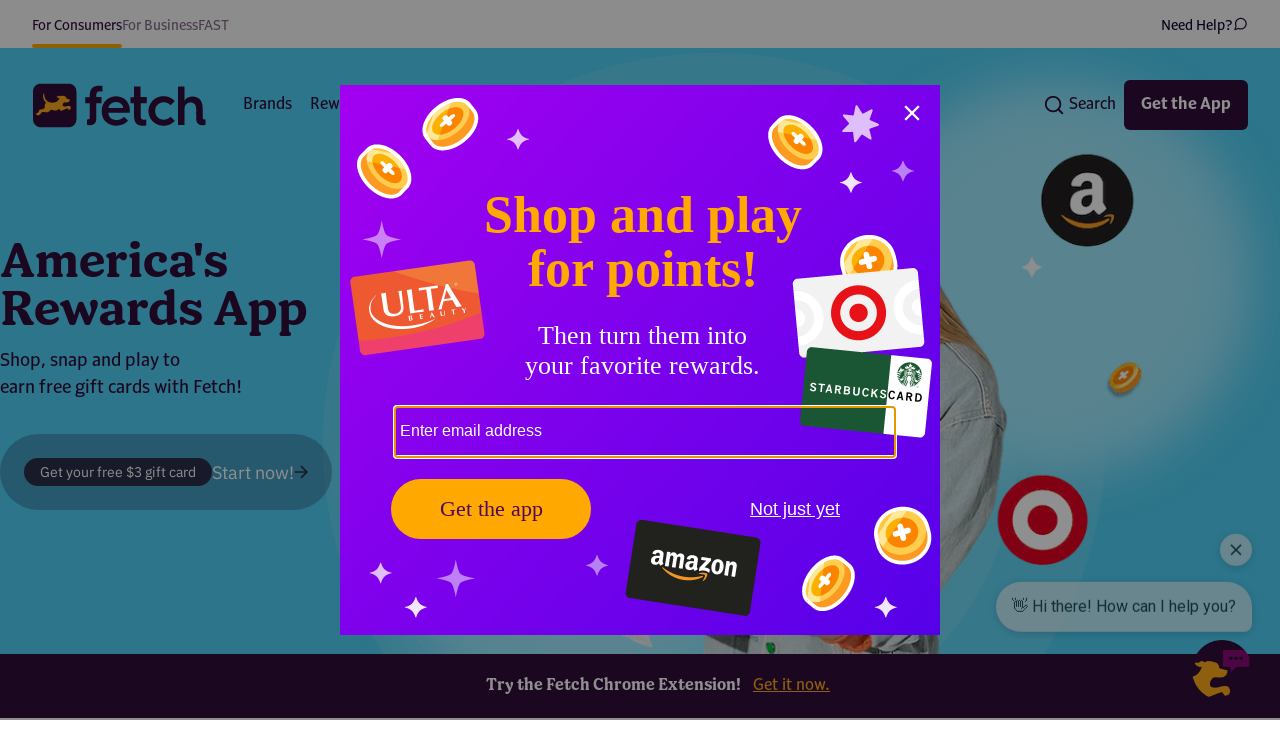

--- FILE ---
content_type: text/html
request_url: https://fetch.com/
body_size: 26056
content:
<!doctype html>
<html lang="en">
	<head>
		<meta charset="utf-8" />
		<meta name="viewport" content="width=device-width, initial-scale=1" />
		
	<style>.box-shadow.svelte-11acfjf{box-shadow:0 0 20px 6px #0000002e}
</style>
		<link href="./_app/immutable/assets/0.DfziTuyH.css" rel="stylesheet">
		<link href="./_app/immutable/assets/Icon.EiKIqLNZ.css" rel="stylesheet">
		<link href="./_app/immutable/assets/BlogPostTileVertical.Bmw7PyxR.css" rel="stylesheet">
		<link href="./_app/immutable/assets/HomeRewardsSection.CNRVcmJd.css" rel="stylesheet" disabled media="(max-width: 0)">
		<link href="./_app/immutable/assets/BlogSection.AKp4tZvV.css" rel="stylesheet">
		<link href="./_app/immutable/assets/LogoCarousel.CJaqiwT_.css" rel="stylesheet">
		<link href="./_app/immutable/assets/EmblaCarousel.4LzzMtvJ.css" rel="stylesheet"><title>Fetch | America's Rewards App | Get Free Gift Cards</title><!-- HEAD_svelte-1xwb10q_START --><link rel="preconnect" href="https://fonts.googleapis.com" crossorigin="anonymous"><link rel="preconnect" href="https://fonts.gstatic.com" crossorigin="anonymous"><link rel="preconnect" href="https://googletagmanager.com" crossorigin="anonymous"><link rel="preload" href="https://www.googletagmanager.com/gtm.js?id=GTM-5J63ZBC" as="script"><link rel="preload" href="https://www.googletagmanager.com/gtag/js?id=DC-11123603" as="script"><style id="hide-bg-until-load" data-svelte-h="svelte-r47d8j">.hide-bg-until-load{background-image:none!important}</style><script data-svelte-h="svelte-sglbff">window.addEventListener('load', () => {
			setTimeout(() => {
				document.getElementById('hide-bg-until-load').remove();
			}, 200);
		});
	</script><script async src="https://www.googletagmanager.com/gtag/js?id=DC-3735144" data-svelte-h="svelte-17lgxs8"></script><script data-svelte-h="svelte-117gc5s">window.dataLayer = window.dataLayer || [];
		function gtag() {
			dataLayer.push(arguments);
		}
		gtag('js', new Date());
		gtag('config', 'DC-3735144');
	</script><style data-svelte-h="svelte-rnypm">@font-face{font-display:swap;font-family:Lexend;font-style:normal;font-weight:200;src:url(https://fonts.gstatic.com/s/lexend/v17/wlpwgwvFAVdoq2_v9aQU82RHaBBX.woff2) format("woff2");unicode-range:u+0100-024f,u+0259,u+1e??,u+2020,u+20a0-20ab,u+20ad-20cf,u+2113,u+2c60-2c7f,u+a720-a7ff}@font-face{font-display:swap;font-family:Lexend;font-style:normal;font-weight:200;src:url(https://fonts.gstatic.com/s/lexend/v17/wlpwgwvFAVdoq2_v-6QU82RHaA.woff2) format("woff2");unicode-range:u+00??,u+0131,u+0152-0153,u+02bb-02bc,u+02c6,u+02da,u+02dc,u+2000-206f,u+2074,u+20ac,u+2122,u+2191,u+2193,u+2212,u+2215,u+feff,u+fffd}@font-face{font-display:swap;font-family:Lexend;font-style:normal;font-weight:400;src:url(https://fonts.gstatic.com/s/lexend/v17/wlpwgwvFAVdoq2_v9aQU82RHaBBX.woff2) format("woff2");unicode-range:u+0100-024f,u+0259,u+1e??,u+2020,u+20a0-20ab,u+20ad-20cf,u+2113,u+2c60-2c7f,u+a720-a7ff}@font-face{font-display:swap;font-family:Lexend;font-style:normal;font-weight:400;src:url(https://fonts.gstatic.com/s/lexend/v17/wlpwgwvFAVdoq2_v-6QU82RHaA.woff2) format("woff2");unicode-range:u+00??,u+0131,u+0152-0153,u+02bb-02bc,u+02c6,u+02da,u+02dc,u+2000-206f,u+2074,u+20ac,u+2122,u+2191,u+2193,u+2212,u+2215,u+feff,u+fffd}@font-face{font-display:swap;font-family:Lexend;font-style:normal;font-weight:600;src:url(https://fonts.gstatic.com/s/lexend/v17/wlpwgwvFAVdoq2_v9aQU82RHaBBX.woff2) format("woff2");unicode-range:u+0100-024f,u+0259,u+1e??,u+2020,u+20a0-20ab,u+20ad-20cf,u+2113,u+2c60-2c7f,u+a720-a7ff}@font-face{font-display:swap;font-family:Lexend;font-style:normal;font-weight:600;src:url(https://fonts.gstatic.com/s/lexend/v17/wlpwgwvFAVdoq2_v-6QU82RHaA.woff2) format("woff2");unicode-range:u+00??,u+0131,u+0152-0153,u+02bb-02bc,u+02c6,u+02da,u+02dc,u+2000-206f,u+2074,u+20ac,u+2122,u+2191,u+2193,u+2212,u+2215,u+feff,u+fffd}@font-face{font-display:swap;font-family:Lexend;font-style:normal;font-weight:700;src:url(https://fonts.gstatic.com/s/lexend/v17/wlpwgwvFAVdoq2_v9aQU82RHaBBX.woff2) format("woff2");unicode-range:u+0100-024f,u+0259,u+1e??,u+2020,u+20a0-20ab,u+20ad-20cf,u+2113,u+2c60-2c7f,u+a720-a7ff}@font-face{font-display:swap;font-family:Lexend;font-style:normal;font-weight:700;src:url(https://fonts.gstatic.com/s/lexend/v17/wlpwgwvFAVdoq2_v-6QU82RHaA.woff2) format("woff2");unicode-range:u+00??,u+0131,u+0152-0153,u+02bb-02bc,u+02c6,u+02da,u+02dc,u+2000-206f,u+2074,u+20ac,u+2122,u+2191,u+2193,u+2212,u+2215,u+feff,u+fffd}@font-face{font-display:swap;font-family:Rubik;font-style:normal;font-weight:300;src:url(https://fonts.gstatic.com/s/rubik/v21/iJWKBXyIfDnIV7nPrXyw023e1Ik.woff2) format("woff2");unicode-range:u+0100-024f,u+0259,u+1e??,u+2020,u+20a0-20ab,u+20ad-20cf,u+2113,u+2c60-2c7f,u+a720-a7ff}@font-face{font-display:swap;font-family:Rubik;font-style:normal;font-weight:300;src:url(https://fonts.gstatic.com/s/rubik/v21/iJWKBXyIfDnIV7nBrXyw023e.woff2) format("woff2");unicode-range:u+00??,u+0131,u+0152-0153,u+02bb-02bc,u+02c6,u+02da,u+02dc,u+2000-206f,u+2074,u+20ac,u+2122,u+2191,u+2193,u+2212,u+2215,u+feff,u+fffd}@font-face{font-display:swap;font-family:Rubik;font-style:normal;font-weight:400;src:url(https://fonts.gstatic.com/s/rubik/v21/iJWKBXyIfDnIV7nPrXyw023e1Ik.woff2) format("woff2");unicode-range:u+0100-024f,u+0259,u+1e??,u+2020,u+20a0-20ab,u+20ad-20cf,u+2113,u+2c60-2c7f,u+a720-a7ff}@font-face{font-display:swap;font-family:Rubik;font-style:normal;font-weight:400;src:url(https://fonts.gstatic.com/s/rubik/v21/iJWKBXyIfDnIV7nBrXyw023e.woff2) format("woff2");unicode-range:u+00??,u+0131,u+0152-0153,u+02bb-02bc,u+02c6,u+02da,u+02dc,u+2000-206f,u+2074,u+20ac,u+2122,u+2191,u+2193,u+2212,u+2215,u+feff,u+fffd}@font-face{font-display:swap;font-family:Rubik;font-style:normal;font-weight:500;src:url(https://fonts.gstatic.com/s/rubik/v21/iJWKBXyIfDnIV7nPrXyw023e1Ik.woff2) format("woff2");unicode-range:u+0100-024f,u+0259,u+1e??,u+2020,u+20a0-20ab,u+20ad-20cf,u+2113,u+2c60-2c7f,u+a720-a7ff}@font-face{font-display:swap;font-family:Rubik;font-style:normal;font-weight:500;src:url(https://fonts.gstatic.com/s/rubik/v21/iJWKBXyIfDnIV7nBrXyw023e.woff2) format("woff2");unicode-range:u+00??,u+0131,u+0152-0153,u+02bb-02bc,u+02c6,u+02da,u+02dc,u+2000-206f,u+2074,u+20ac,u+2122,u+2191,u+2193,u+2212,u+2215,u+feff,u+fffd}@font-face{font-display:swap;font-family:IBM Plex Sans;font-style:normal;font-weight:200;src:url(https://fonts.gstatic.com/s/ibmplexsans/v14/zYX9KVElMYYaJe8bpLHnCwDKjR7_AI9sdP3pBmtF8A.woff2) format("woff2");unicode-range:u+0100-024f,u+0259,u+1e??,u+2020,u+20a0-20ab,u+20ad-20cf,u+2113,u+2c60-2c7f,u+a720-a7ff}@font-face{font-display:swap;font-family:IBM Plex Sans;font-style:normal;font-weight:200;src:url(https://fonts.gstatic.com/s/ibmplexsans/v14/zYX9KVElMYYaJe8bpLHnCwDKjR7_AIFsdP3pBms.woff2) format("woff2");unicode-range:u+00??,u+0131,u+0152-0153,u+02bb-02bc,u+02c6,u+02da,u+02dc,u+2000-206f,u+2074,u+20ac,u+2122,u+2191,u+2193,u+2212,u+2215,u+feff,u+fffd}@font-face{font-display:swap;font-family:IBM Plex Sans;font-style:normal;font-weight:400;src:url(https://fonts.gstatic.com/s/ibmplexsans/v14/zYXgKVElMYYaJe8bpLHnCwDKhd_eFaxOedfTDw.woff2) format("woff2");unicode-range:u+0100-024f,u+0259,u+1e??,u+2020,u+20a0-20ab,u+20ad-20cf,u+2113,u+2c60-2c7f,u+a720-a7ff}@font-face{font-display:swap;font-family:IBM Plex Sans;font-style:normal;font-weight:400;src:url(https://fonts.gstatic.com/s/ibmplexsans/v14/zYXgKVElMYYaJe8bpLHnCwDKhdHeFaxOedc.woff2) format("woff2");unicode-range:u+00??,u+0131,u+0152-0153,u+02bb-02bc,u+02c6,u+02da,u+02dc,u+2000-206f,u+2074,u+20ac,u+2122,u+2191,u+2193,u+2212,u+2215,u+feff,u+fffd}@font-face{font-display:swap;font-family:IBM Plex Sans;font-style:normal;font-weight:700;src:url(https://fonts.gstatic.com/s/ibmplexsans/v14/zYX9KVElMYYaJe8bpLHnCwDKjWr7AI9sdP3pBmtF8A.woff2) format("woff2");unicode-range:u+0100-024f,u+0259,u+1e??,u+2020,u+20a0-20ab,u+20ad-20cf,u+2113,u+2c60-2c7f,u+a720-a7ff}@font-face{font-display:swap;font-family:IBM Plex Sans;font-style:normal;font-weight:700;src:url(https://fonts.gstatic.com/s/ibmplexsans/v14/zYX9KVElMYYaJe8bpLHnCwDKjWr7AIFsdP3pBms.woff2) format("woff2");unicode-range:u+00??,u+0131,u+0152-0153,u+02bb-02bc,u+02c6,u+02da,u+02dc,u+2000-206f,u+2074,u+20ac,u+2122,u+2191,u+2193,u+2212,u+2215,u+feff,u+fffd}@font-face{font-display:swap;font-family:IBM Plex Sans Condensed;font-style:normal;font-weight:100;src:url(https://fonts.gstatic.com/s/ibmplexsanscondensed/v13/Gg8nN4UfRSqiPg7Jn2ZI12V4DCEwkj1E4LVeHY7K-KLLgKkPHhKABg.woff2) format("woff2");unicode-range:u+0100-024f,u+0259,u+1e??,u+2020,u+20a0-20ab,u+20ad-20cf,u+2113,u+2c60-2c7f,u+a720-a7ff}@font-face{font-display:swap;font-family:IBM Plex Sans Condensed;font-style:normal;font-weight:100;src:url(https://fonts.gstatic.com/s/ibmplexsanscondensed/v13/Gg8nN4UfRSqiPg7Jn2ZI12V4DCEwkj1E4LVeHY7K-KzLgKkPHhI.woff2) format("woff2");unicode-range:u+00??,u+0131,u+0152-0153,u+02bb-02bc,u+02c6,u+02da,u+02dc,u+2000-206f,u+2074,u+20ac,u+2122,u+2191,u+2193,u+2212,u+2215,u+feff,u+fffd}@font-face{font-display:swap;font-family:IBM Plex Sans Condensed;font-style:normal;font-weight:200;src:url(https://fonts.gstatic.com/s/ibmplexsanscondensed/v13/Gg8gN4UfRSqiPg7Jn2ZI12V4DCEwkj1E4LVeHY5m6bvipYYnFBq4P1w.woff2) format("woff2");unicode-range:u+0100-024f,u+0259,u+1e??,u+2020,u+20a0-20ab,u+20ad-20cf,u+2113,u+2c60-2c7f,u+a720-a7ff}@font-face{font-display:swap;font-family:IBM Plex Sans Condensed;font-style:normal;font-weight:200;src:url(https://fonts.gstatic.com/s/ibmplexsanscondensed/v13/Gg8gN4UfRSqiPg7Jn2ZI12V4DCEwkj1E4LVeHY5m6bvspYYnFBq4.woff2) format("woff2");unicode-range:u+00??,u+0131,u+0152-0153,u+02bb-02bc,u+02c6,u+02da,u+02dc,u+2000-206f,u+2074,u+20ac,u+2122,u+2191,u+2193,u+2212,u+2215,u+feff,u+fffd}@font-face{font-display:swap;font-family:IBM Plex Sans Condensed;font-style:normal;font-weight:300;src:url(https://fonts.gstatic.com/s/ibmplexsanscondensed/v13/Gg8gN4UfRSqiPg7Jn2ZI12V4DCEwkj1E4LVeHY4C6rvipYYnFBq4P1w.woff2) format("woff2");unicode-range:u+0100-024f,u+0259,u+1e??,u+2020,u+20a0-20ab,u+20ad-20cf,u+2113,u+2c60-2c7f,u+a720-a7ff}@font-face{font-display:swap;font-family:IBM Plex Sans Condensed;font-style:normal;font-weight:300;src:url(https://fonts.gstatic.com/s/ibmplexsanscondensed/v13/Gg8gN4UfRSqiPg7Jn2ZI12V4DCEwkj1E4LVeHY4C6rvspYYnFBq4.woff2) format("woff2");unicode-range:u+00??,u+0131,u+0152-0153,u+02bb-02bc,u+02c6,u+02da,u+02dc,u+2000-206f,u+2074,u+20ac,u+2122,u+2191,u+2193,u+2212,u+2215,u+feff,u+fffd}@font-face{font-display:swap;font-family:IBM Plex Sans Condensed;font-style:normal;font-weight:400;src:url(https://fonts.gstatic.com/s/ibmplexsanscondensed/v13/Gg8lN4UfRSqiPg7Jn2ZI12V4DCEwkj1E4LVeHYanyK7Bh4sNLhM.woff2) format("woff2");unicode-range:u+0100-024f,u+0259,u+1e??,u+2020,u+20a0-20ab,u+20ad-20cf,u+2113,u+2c60-2c7f,u+a720-a7ff}@font-face{font-display:swap;font-family:IBM Plex Sans Condensed;font-style:normal;font-weight:400;src:url(https://fonts.gstatic.com/s/ibmplexsanscondensed/v13/Gg8lN4UfRSqiPg7Jn2ZI12V4DCEwkj1E4LVeHYapyK7Bh4sN.woff2) format("woff2");unicode-range:u+00??,u+0131,u+0152-0153,u+02bb-02bc,u+02c6,u+02da,u+02dc,u+2000-206f,u+2074,u+20ac,u+2122,u+2191,u+2193,u+2212,u+2215,u+feff,u+fffd}@font-face{font-display:swap;font-family:IBM Plex Sans Condensed;font-style:normal;font-weight:700;src:url(https://fonts.gstatic.com/s/ibmplexsanscondensed/v13/Gg8gN4UfRSqiPg7Jn2ZI12V4DCEwkj1E4LVeHY4S7bvipYYnFBq4P1w.woff2) format("woff2");unicode-range:u+0100-024f,u+0259,u+1e??,u+2020,u+20a0-20ab,u+20ad-20cf,u+2113,u+2c60-2c7f,u+a720-a7ff}@font-face{font-display:swap;font-family:IBM Plex Sans Condensed;font-style:normal;font-weight:700;src:url(https://fonts.gstatic.com/s/ibmplexsanscondensed/v13/Gg8gN4UfRSqiPg7Jn2ZI12V4DCEwkj1E4LVeHY4S7bvspYYnFBq4.woff2) format("woff2");unicode-range:u+00??,u+0131,u+0152-0153,u+02bb-02bc,u+02c6,u+02da,u+02dc,u+2000-206f,u+2074,u+20ac,u+2122,u+2191,u+2193,u+2212,u+2215,u+feff,u+fffd}@font-face{font-display:swap;font-family:Syne;font-style:normal;font-weight:400;src:url(https://fonts.gstatic.com/s/syne/v15/8vIH7w4qzmVxm25L9G78HEZnMg.woff2) format("woff2");unicode-range:u+0100-024f,u+0259,u+1e??,u+2020,u+20a0-20ab,u+20ad-20cf,u+2113,u+2c60-2c7f,u+a720-a7ff}@font-face{font-display:swap;font-family:Syne;font-style:normal;font-weight:400;src:url(https://fonts.gstatic.com/s/syne/v15/8vIH7w4qzmVxm2BL9G78HEY.woff2) format("woff2");unicode-range:u+00??,u+0131,u+0152-0153,u+02bb-02bc,u+02c6,u+02da,u+02dc,u+2000-206f,u+2074,u+20ac,u+2122,u+2191,u+2193,u+2212,u+2215,u+feff,u+fffd}@font-face{font-display:swap;font-family:Syne;font-style:normal;font-weight:500;src:url(https://fonts.gstatic.com/s/syne/v15/8vIH7w4qzmVxm25L9G78HEZnMg.woff2) format("woff2");unicode-range:u+0100-024f,u+0259,u+1e??,u+2020,u+20a0-20ab,u+20ad-20cf,u+2113,u+2c60-2c7f,u+a720-a7ff}@font-face{font-display:swap;font-family:Syne;font-style:normal;font-weight:500;src:url(https://fonts.gstatic.com/s/syne/v15/8vIH7w4qzmVxm2BL9G78HEY.woff2) format("woff2");unicode-range:u+00??,u+0131,u+0152-0153,u+02bb-02bc,u+02c6,u+02da,u+02dc,u+2000-206f,u+2074,u+20ac,u+2122,u+2191,u+2193,u+2212,u+2215,u+feff,u+fffd}@font-face{font-display:swap;font-family:Syne;font-style:normal;font-weight:600;src:url(https://fonts.gstatic.com/s/syne/v15/8vIH7w4qzmVxm25L9G78HEZnMg.woff2) format("woff2");unicode-range:u+0100-024f,u+0259,u+1e??,u+2020,u+20a0-20ab,u+20ad-20cf,u+2113,u+2c60-2c7f,u+a720-a7ff}@font-face{font-display:swap;font-family:Syne;font-style:normal;font-weight:600;src:url(https://fonts.gstatic.com/s/syne/v15/8vIH7w4qzmVxm2BL9G78HEY.woff2) format("woff2");unicode-range:u+00??,u+0131,u+0152-0153,u+02bb-02bc,u+02c6,u+02da,u+02dc,u+2000-206f,u+2074,u+20ac,u+2122,u+2191,u+2193,u+2212,u+2215,u+feff,u+fffd}@font-face{font-display:swap;font-family:Syne;font-style:normal;font-weight:700;src:url(https://fonts.gstatic.com/s/syne/v15/8vIH7w4qzmVxm25L9G78HEZnMg.woff2) format("woff2");unicode-range:u+0100-024f,u+0259,u+1e??,u+2020,u+20a0-20ab,u+20ad-20cf,u+2113,u+2c60-2c7f,u+a720-a7ff}@font-face{font-display:swap;font-family:Syne;font-style:normal;font-weight:700;src:url(https://fonts.gstatic.com/s/syne/v15/8vIH7w4qzmVxm2BL9G78HEY.woff2) format("woff2");unicode-range:u+00??,u+0131,u+0152-0153,u+02bb-02bc,u+02c6,u+02da,u+02dc,u+2000-206f,u+2074,u+20ac,u+2122,u+2191,u+2193,u+2212,u+2215,u+feff,u+fffd}@font-face{font-display:swap;font-family:Syne;font-style:normal;font-weight:800;src:url(https://fonts.gstatic.com/s/syne/v15/8vIH7w4qzmVxm25L9G78HEZnMg.woff2) format("woff2");unicode-range:u+0100-024f,u+0259,u+1e??,u+2020,u+20a0-20ab,u+20ad-20cf,u+2113,u+2c60-2c7f,u+a720-a7ff}@font-face{font-display:swap;font-family:Syne;font-style:normal;font-weight:800;src:url(https://fonts.gstatic.com/s/syne/v15/8vIH7w4qzmVxm2BL9G78HEY.woff2) format("woff2");unicode-range:u+00??,u+0131,u+0152-0153,u+02bb-02bc,u+02c6,u+02da,u+02dc,u+2000-206f,u+2074,u+20ac,u+2122,u+2191,u+2193,u+2212,u+2215,u+feff,u+fffd}@font-face{font-family:"Fetch-Serif";font-style:normal;font-weight:400;src:url(https://prod-static-content.fetchrewards.com/content-service/We_Go_Serif_Regular_0a12a6a19c.woff2) format("woff2")}@font-face{font-family:"Fetch-Serif";font-style:normal;font-weight:500;src:url(https://prod-static-content.fetchrewards.com/content-service/We_Go_Serif_Bold_694f62e392.woff2) format("woff2")}@font-face{font-family:Fetch-Sans;font-style:normal;font-weight:400;src:url(https://prod-static-content.fetchrewards.com/content-service/We_Go_Sans_Regular_3e4e56d489.woff) format("woff2")}@font-face{font-family:Fetch-Sans;font-style:normal;font-weight:500;src:url(https://prod-static-content.fetchrewards.com/content-service/We_Go_Sans_Bold_042a675b08.woff) format("woff2")}</style><link rel="canonical" href="https://fetch.com/"><link rel="icon" href="/favicon.png" type="image/png"><link rel="apple-touch-icon" sizes="48x48" href="/assets/favicon/icon-48x48.png"><link rel="apple-touch-icon" sizes="72x72" href="/assets/favicon/icon-72x72.png"><link rel="apple-touch-icon" sizes="96x96" href="/assets/favicon/icon-96x96.png"><link rel="apple-touch-icon" sizes="144x144" href="/assets/favicon/icon-144x144.png"><link rel="apple-touch-icon" sizes="192x192" href="/assets/favicon/icon-192x192.png"><link rel="apple-touch-icon" sizes="256x256" href="/assets/favicon/icon-256x256.png"><link rel="apple-touch-icon" sizes="384x384" href="/assets/favicon/icon-384x384.png"><link rel="apple-touch-icon" sizes="512x512" href="/assets/favicon/icon-512x512.png"><link rel="profile" href="http://gmpg.org/xfn/11"><meta name="darkreader-lock"><!-- HEAD_svelte-1xwb10q_END --><!-- HEAD_svelte-1xc2hc1_START --><script defer data-svelte-h="svelte-1m8tfik">!(function (t, e, n, s, a, c, i, o, p) {
				(t.AppsFlyerSdkObject = a),
					(t.AF =
						t.AF ||
						function () {
							(t.AF.q = t.AF.q || []).push(
								[Date.now()].concat(Array.prototype.slice.call(arguments))
							);
						}),
					(t.AF.id = t.AF.id || i),
					(t.AF.plugins = {}),
					(o = e.createElement(n)),
					(p = e.getElementsByTagName(n)[0]),
					(o.defer = 1),
					(o.src =
						'https://websdk.appsflyer.com?' +
						(c.length > 0 ? 'st=' + c.split(',').sort().join(',') + '&' : '') +
						(i.length > 0 ? 'af_id=' + i : '')),
					p.parentNode.insertBefore(o, p);
			})(window, document, 'script', 0, 'AF', 'banners', {
				banners: { key: 'e77a50c1-0a3e-4ebc-8583-50a139bbb103' }
			});
			typeof AF === 'function' &&
				AF('banners', 'showBanner', {
					bannerZIndex: 999998
				});</script><script src="https://www.googletagmanager.com/gtag/js?id=DC-11123603" data-svelte-h="svelte-2uu6e4"></script><script data-svelte-h="svelte-1pc9xt0">window.dataLayer = window.dataLayer || [];
		function gtag() {
			dataLayer.push(arguments);
		}
		gtag('js', new Date());
		gtag('config', 'DC-11123603');
		gtag('config', 'G-TLWWXP5WL9');
	</script><script data-svelte-h="svelte-1fptaja">function loadTrackers() {
			/* GTM */
			function gtm(w, d, s, l, i) {
				w[l] = w[l] || [];
				w[l].push({ 'gtm.start': new Date().getTime(), event: 'gtm.js' });
				var f = d.getElementsByTagName(s)[0],
					j = d.createElement(s),
					dl = l != 'dataLayer' ? '&l=' + l : '';
				j.async = true;
				j.src = 'https://www.googletagmanager.com/gtm.js?id=' + i + dl;
				f.parentNode.insertBefore(j, f);
			}
			gtm(window, document, 'script', 'dataLayer', 'GTM-5J63ZBC');
			/* End GTM */

			/* Podsights */
			(function (w, d) {
				var id = 'pdst-capture',
					n = 'script';
				if (!d.getElementById(id)) {
					w.pdst =
						w.pdst ||
						function () {
							(w.pdst.q = w.pdst.q || []).push(arguments);
						};
					var e = d.createElement(n);
					e.id = id;
					e.async = 1;
					e.src = 'https://cdn.pdst.fm/ping.min.js';
					var s = d.getElementsByTagName(n)[0];
					s.parentNode.insertBefore(e, s);
				}
				w.pdst('conf', { key: '30c23a8411104604bea7a50e461de47c' });
				w.pdst('view');
			})(window, document);
			/* End Podsights */
		}

		window.document.addEventListener('DOMContentLoaded', loadTrackers);
	</script><!-- HEAD_svelte-1xc2hc1_END --><!-- HEAD_svelte-18y366k_START --><meta name="theme-color" content="#F9F8F9"><meta property="og:url" content="https://fetch.com/"><meta property="og:title" content="Fetch | America's Rewards App | Get Free Gift Cards"><meta property="og:type" content="website"><meta property="og:locale" content="en"><meta name="twitter:card" content="summary"><meta name="twitter:domain" content="https://fetch.com"><meta name="twitter:url" content="https://fetch.com/"><meta name="twitter:title" content="Fetch | America's Rewards App | Get Free Gift Cards"><meta name="description" content="With Fetch, you can get free gift cards simply for shopping, snapping all your receipts and playing games on your phone! Try our rewards app today."> <meta name="twitter:description" content="With Fetch, you can get free gift cards simply for shopping, snapping all your receipts and playing games on your phone! Try our rewards app today."> <meta property="og:description" content="With Fetch, you can get free gift cards simply for shopping, snapping all your receipts and playing games on your phone! Try our rewards app today."><meta name="twitter:image" content="https://fetch.com/assets/images/share-images/fetch-com-share-image.jpg"> <meta property="og:image" content="https://fetch.com/assets/images/share-images/fetch-com-share-image.jpg"> <meta property="og:image:secure_url" content="https://fetch.com/assets/images/share-images/fetch-com-share-image.jpg"> <meta property="og:image:alt" content="Fetch logo"><meta name="msvalidate.01" content="9D3F464DF142A42D58FCFF5993F1C86A"><!-- HTML_TAG_START --><script type="application/ld+json">
{
  "@context": "https://schema.org",
  "@type": "Corporation",
  "name": "Fetch",
  "alternateName": "Fetch Rewards",
  "url": "https://fetch.com/",
  "logo": "https://fetch.com/assets/images/graphics/footer-logo.svg",
  "sameAs": [
    "https://www.instagram.com/fetchrewards/",
    "https://x.com/fetchrewards?lang=en",
    "https://www.facebook.com/FetchRewards/",
    "https://www.linkedin.com/company/fetch-rewards",
    "https://fetch.com/",
    "https://www.youtube.com/channel/UCwVp3gzavJ7ymM8uv8rJaqg"
  ]
}
</script><!-- HTML_TAG_END --><!-- HEAD_svelte-18y366k_END -->
	</head>
	<body>
		<div id="svelte">       <noscript data-svelte-h="svelte-r5wh4s"><iframe title="GTM" src="https://www.googletagmanager.com/ns.html?id=GTM-5J63ZBC" height="0" width="0" style="display: none; visibility: hidden"></iframe></noscript>   <header class="mt-12"><div class="fixed z-50 -mt-12 h-auto w-full"><div class="w-full bg-fetch-light-grey px-8 pt-4"><div class="mx-auto flex max-w-7xl gap-6 align-top"><a href="https://www.fetch.com" class="flex flex-col font-fetch-sans text-sm text-primary after:mt-2 after:h-1 after:w-full after:rounded-sm after:bg-fetch-orange after:content-[&quot;&quot;] after:block">For Consumers</a><a href="https://business.fetch.com/" class="flex flex-col font-fetch-sans text-sm text-primary after:mt-2 after:h-1 after:w-full after:rounded-sm after:bg-fetch-orange after:content-[&quot;&quot;] opacity-60 after:hidden">For Business</a><a href="https://fast.fetch.com/" class="flex flex-col font-fetch-sans text-sm text-primary after:mt-2 after:h-1 after:w-full after:rounded-sm after:bg-fetch-orange after:content-[&quot;&quot;] opacity-60 after:hidden">FAST</a> <a href="https://help.fetch.com/hc/en-us" class="btn text-fetch-color-primary ml-auto hidden gap-2 bg-transparent font-fetch-sans text-sm lg:flex">Need Help?<svg width="15" height="16" viewBox="0 0 15 16" fill="none" xmlns="http://www.w3.org/2000/svg"><path d="M13.125 7.68752C13.1271 8.51243 12.9344 9.3262 12.5625 10.0625C12.1215 10.9449 11.4436 11.687 10.6047 12.2058C9.76572 12.7246 8.7989 12.9996 7.8125 13C6.98758 13.0022 6.17382 12.8094 5.4375 12.4375L1.875 13.625L3.0625 10.0625C2.69058 9.3262 2.49785 8.51243 2.5 7.68752C2.50038 6.70112 2.77538 5.7343 3.2942 4.89536C3.81302 4.05642 4.55516 3.3785 5.4375 2.93752C6.17382 2.5656 6.98758 2.37287 7.8125 2.37502H8.125C9.42772 2.44689 10.6582 2.99674 11.5807 3.9193C12.5033 4.84187 13.0531 6.0723 13.125 7.37502V7.68752Z" stroke="#300D38" stroke-width="1.25" stroke-linecap="round" stroke-linejoin="round"></path></svg></a></div></div> <div class="block lg:hidden"> <div class="absolute bottom-0 right-0 top-0 z-20 flex h-screen w-80 flex-col gap-8 overflow-scroll p-6 pt-32  hidden bg-white"><button class="absolute right-4 top-12 hover:opacity-80 text-fetch-dark-purple" aria-label="Close menu" data-svelte-h="svelte-1jyjgve"><svg xmlns="http://www.w3.org/2000/svg" class="h-6 w-6" fill="none" viewBox="0 0 24 24" stroke="currentColor"><path stroke-linecap="round" stroke-linejoin="round" stroke-width="2" d="M6 18L18 6M6 6l12 12"></path></svg></button> <div class="flex items-center rounded-md px-4 py-2 bg-fetch-arrow-grey"><span class="mr-1"><svg width="22" height="22" viewBox="0 0 24 24" fill="none" xmlns="http://www.w3.org/2000/svg"><path d="M11 19C15.4183 19 19 15.4183 19 11C19 6.58172 15.4183 3 11 3C6.58172 3 3 6.58172 3 11C3 15.4183 6.58172 19 11 19Z" stroke="#300D38" stroke-width="2" stroke-linecap="round" stroke-linejoin="round"></path><path d="M21.0004 21L16.6504 16.65" stroke="#300D38" stroke-width="2" stroke-linecap="round" stroke-linejoin="round"></path></svg></span> <input placeholder="Search" class="placeholder:fetch-light-gray-purple w-full bg-transparent font-fetch-sans focus:outline-none" value=""> </div> <nav class="flex w-full flex-col text-left"><div class="border-b last:border-b-0 border-fetch-arrow-grey pb-6">  <a class="whitespace-nowrap rounded-md border border-transparent bg-transparent px-2 py-3 font-fetch-sans text-base text-fetch-deep-purple transition-all hover:text-opacity-80  hover:text-fetch-purple" href="/brands">Brands</a> </div><div class="border-b last:border-b-0 border-fetch-arrow-grey py-6">  <a class="whitespace-nowrap rounded-md border border-transparent bg-transparent px-2 py-3 font-fetch-sans text-base text-fetch-deep-purple transition-all hover:text-opacity-80  hover:text-fetch-purple" href="/rewards">Rewards</a> </div><div class="border-b last:border-b-0 border-fetch-arrow-grey py-6"><div class="relative"><button type="button" class="inline-flex w-full items-center justify-between gap-1 whitespace-nowrap rounded-md border border-transparent bg-transparent px-2 font-fetch-sans text-base text-fetch-deep-purple transition-all hover:text-opacity-80 focus:text-opacity-100" aria-expanded="false"><span>How to Earn Rewards</span> <span class="ml-2 h-4 w-4"><svg width="100%" height="100%" viewBox="0 0 24 24" fill="none" stroke-width="1.5" stroke="currentColor" xmlns="http://www.w3.org/2000/svg"><path stroke-linecap="round" stroke-linejoin="round" d="M19.5 8.25l-7.5 7.5-7.5-7.5"></path></svg> </span></button> <div class="flex flex-col gap-4 px-8 py-4 hidden"><a href="/extension" target="_self" class="block font-fetch-sans text-fetch-dark-purple  hover:text-secondary">Download the Extension</a><a href="/feature/fetch-shop" target="_self" class="block font-fetch-sans text-fetch-dark-purple  hover:text-secondary">Shop Online Through the App</a><a href="/referral" target="_self" class="block font-fetch-sans text-fetch-dark-purple  hover:text-secondary">Refer Friends</a><a href="/blog/fetch-tips-tricks/what-is-an-offer-on-fetch" target="_self" class="block font-fetch-sans text-fetch-dark-purple  hover:text-secondary">Redeem Offers</a><a href="/fetch-play" target="_self" class="block font-fetch-sans text-fetch-dark-purple  hover:text-secondary">Play Mobile Games</a><a href="https://card.fetch.com/spin-and-win" target="_blank" rel="noreferrer" class="block font-fetch-sans text-fetch-dark-purple  hover:text-secondary">Spin &amp; Win</a><a href="/blog/fetch-tips-tricks/fetch-and-ereceipts-earn-rewards-when-online-shopping" target="_self" class="block font-fetch-sans text-fetch-dark-purple  hover:text-secondary">Connect Your eReceipts</a></div> </div> </div><div class="border-b last:border-b-0 border-fetch-arrow-grey py-6"><div class="relative"><button type="button" class="inline-flex w-full items-center justify-between gap-1 whitespace-nowrap rounded-md border border-transparent bg-transparent px-2 font-fetch-sans text-base text-fetch-deep-purple transition-all hover:text-opacity-80 focus:text-opacity-100" aria-expanded="false"><span>Blog</span> <span class="ml-2 h-4 w-4"><svg width="100%" height="100%" viewBox="0 0 24 24" fill="none" stroke-width="1.5" stroke="currentColor" xmlns="http://www.w3.org/2000/svg"><path stroke-linecap="round" stroke-linejoin="round" d="M19.5 8.25l-7.5 7.5-7.5-7.5"></path></svg> </span></button> <div class="flex flex-col gap-4 px-8 py-4 hidden"><a href="/blog" target="_self" class="block font-fetch-sans text-fetch-dark-purple  hover:text-secondary">Home</a><a href="/blog/fetch-tips-tricks" target="_self" class="block font-fetch-sans text-fetch-dark-purple  hover:text-secondary">How to Use Fetch</a><a href="/blog/smart-shopping" target="_self" class="block font-fetch-sans text-fetch-dark-purple  hover:text-secondary">Shop Smart</a><a href="/blog/treat-yourself" target="_self" class="block font-fetch-sans text-fetch-dark-purple  hover:text-secondary">Treat Yourself</a><a href="/blog/consejos-fetch" target="_self" class="block font-fetch-sans text-fetch-dark-purple  hover:text-secondary">Consejos Fetch</a><a href="/blog/cultura-en-fetch" target="_self" class="block font-fetch-sans text-fetch-dark-purple  hover:text-secondary">Cultura en Fetch</a></div> </div> </div><div class="border-b last:border-b-0 border-fetch-arrow-grey py-6">  <a class="whitespace-nowrap rounded-md border border-transparent bg-transparent px-2 py-3 font-fetch-sans text-base text-fetch-deep-purple transition-all hover:text-opacity-80  hover:text-fetch-purple" href="/careers">Careers</a> </div><div class="border-b last:border-b-0 border-fetch-arrow-grey py-6">  <a class="whitespace-nowrap rounded-md border border-transparent bg-transparent px-2 py-3 font-fetch-sans text-base text-fetch-deep-purple transition-all hover:text-opacity-80  hover:text-fetch-purple" href="/faq">Frequently Asked Questions</a> </div></nav>  <a href="https://referral.fetch.com/vvv3/chi91jnf" type="button" class="w-full whitespace-nowrap rounded-md border border-transparent px-4 py-3 text-center font-fetch-sans text-base font-semibold !shadow-none transition-all hover:bg-fetch-purple hover:text-white  bg-fetch-deep-purple text-white" data-observe="{&quot;trigger&quot;:&quot;click&quot;,&quot;name&quot;:&quot;cta-click&quot;,&quot;value&quot;:&quot;Header Menu App CTA|Desktop&quot;}">Get the App</a> <a href="https://help.fetch.com/hc/en-us" class="btn text-fetch-color-primary mt-8 flex gap-2 bg-transparent font-fetch-sans uppercase"><svg width="15" height="16" viewBox="0 0 15 16" fill="none" xmlns="http://www.w3.org/2000/svg"><path d="M13.125 7.68752C13.1271 8.51243 12.9344 9.3262 12.5625 10.0625C12.1215 10.9449 11.4436 11.687 10.6047 12.2058C9.76572 12.7246 8.7989 12.9996 7.8125 13C6.98758 13.0022 6.17382 12.8094 5.4375 12.4375L1.875 13.625L3.0625 10.0625C2.69058 9.3262 2.49785 8.51243 2.5 7.68752C2.50038 6.70112 2.77538 5.7343 3.2942 4.89536C3.81302 4.05642 4.55516 3.3785 5.4375 2.93752C6.17382 2.5656 6.98758 2.37287 7.8125 2.37502H8.125C9.42772 2.44689 10.6582 2.99674 11.5807 3.9193C12.5033 4.84187 13.0531 6.0723 13.125 7.37502V7.68752Z" stroke="#300D38" stroke-width="1.25" stroke-linecap="round" stroke-linejoin="round"></path></svg>Need Help?</a></div> <div class="flex justify-between px-8 py-4 transition-all bg-transparent"> <div role="button" tabindex="0" aria-label="Home" class="focus:border-1 block h-full w-auto cursor-pointer"><svg height="42" viewBox="0 0 104 65" fill="#300D38" xmlns="http://www.w3.org/2000/svg"><path d="M103.776 43.1256C103.516 39.5207 101.823 35.2209 92.0128 38.0006C86.934 39.4339 82.2894 39.5207 80.2492 37.5229C80.0039 37.24 79.7859 36.9346 79.5981 36.6108C78.8167 35.0472 79.164 32.7453 81.0739 29.4878C81.4905 28.5858 82.1686 27.83 83.0202 27.3188C83.8717 26.8076 84.8574 26.5645 85.8488 26.6213C87.4115 26.6213 89.2347 26.9253 91.4051 26.8819C98.2202 26.8819 100.825 22.5386 100.564 18.5429C100.564 17.3267 98.9147 17.7176 95.9195 16.9793C92.9244 16.2409 90.5803 16.6318 90.016 12.636C89.6557 11.4566 88.9502 10.4123 87.9907 9.63808C87.0312 8.86386 85.8618 8.39525 84.6334 8.29279C82.2459 7.90189 77.1238 5.46968 73.3039 8.50995L70.0048 7.07668C67.791 6.55549 67.9647 8.07562 65.664 8.81398C63.3634 9.55233 60.1512 7.72817 61.3232 10.1604C62.0424 11.5866 63.245 12.7104 64.7162 13.331C66.1873 13.9516 67.8311 14.0286 69.3537 13.5481C67.0097 25.4052 55.5933 28.098 46.1303 27.7071C43.1046 27.6015 40.13 26.8948 37.3798 25.6282C34.6295 24.3616 32.1585 22.5604 30.1104 20.3293C28.0624 18.0983 26.4783 15.482 25.4503 12.6326C24.4223 9.78332 23.9709 6.75788 24.1224 3.73238C24.1224 0.0840462 23.0372 -0.958334 21.9086 0.909263C21.4685 1.71764 21.1331 2.57872 20.9102 3.47178C20.6931 3.81924 20.6931 4.25357 20.6931 4.68789C20.0833 8.90588 20.5879 13.2101 22.1567 17.1724C23.7255 21.1347 26.3038 24.617 29.6352 27.2728C27.6625 29.0892 26.2982 31.4705 25.7285 34.0917C25.346 35.9543 25.346 37.8753 25.7285 39.7379L25.9455 40.5197C26.7703 44.4286 19.4777 47.0346 16.3089 47.5558H15.6144C15.1814 47.5993 14.7451 47.5993 14.3121 47.5558C13.8505 47.607 13.3847 47.607 12.9231 47.5558C11.0131 47.5558 9.62403 47.5558 8.58224 52.4636C6.84591 59.1088 1.81056 57.6321 0.595127 59.4997C-1.27143 62.54 1.55011 64.7985 4.93595 64.9722C6.10472 65.066 7.28038 64.9219 8.39199 64.5487C9.5036 64.1755 10.5281 63.5808 11.4038 62.8006C17.6111 57.1978 14.616 54.7221 20.7799 55.113C21.6047 55.113 22.5163 55.113 23.6449 55.417C30.46 56.3291 35.3217 57.719 42.05 50.4657C42.4125 49.9399 42.8191 49.4458 43.2654 48.989C43.6171 48.6971 44.0126 48.4626 44.4374 48.2941C44.838 48.2085 45.2522 48.2085 45.6528 48.2941C50.3987 50.3964 55.5776 51.3345 60.7589 51.0304C63.3542 50.0888 65.7211 48.6086 67.7042 46.6871C67.7042 46.6871 68.746 45.775 69.4405 46.6871C70.1351 47.5992 71.2203 49.3799 72.2187 50.4223C74.5627 52.9848 74.6061 51.9424 79.5981 49.9011L81.4646 48.989C94.4871 44.2549 94.2266 42.7347 96.7877 47.9032C97.2652 48.8587 98.9581 48.9456 100.564 48.2941C101.617 47.8922 102.516 47.1674 103.131 46.2234C103.747 45.2795 104.049 44.1647 103.993 43.0388"></path></svg></div> <div class="relative z-30 flex flex-shrink-0"><button class="relative inline-block h-[50px] w-[30px] hover:cursor-pointer"><span class="absolute left-1/2 top-1/2 ml-[-16px] block h-[3px] w-[33px] rounded-[25px] transition-all duration-300 ease-in-out mt-[-10px]  bg-dark-purple" aria-hidden="true"></span><span class="absolute left-1/2 top-1/2 ml-[-16px] block h-[3px] w-[33px] rounded-[25px] transition-all duration-300 ease-in-out   bg-dark-purple" aria-hidden="true"></span><span class="absolute left-1/2 top-1/2 ml-[-16px] block h-[3px] w-[33px] rounded-[25px] transition-all duration-300 ease-in-out mt-[10px]  bg-dark-purple" aria-hidden="true"></span> <span class="sr-only" data-svelte-h="svelte-sxdmm8">Menu</span></button></div></div></div> <div class="hidden lg:block">  <div class="p-8 transition-all"><div class="mx-auto max-w-7xl"><div class="flex gap-4"> <div class="focus:border-1 my-auto -ml-2 block cursor-pointer" role="button" tabindex="0" aria-label="Home"><svg class="ml-2 w-32 xl:ml-0 xl:w-auto" width="210" height="45" viewBox="0 0 256 60" xmlns="http://www.w3.org/2000/svg"><path d="M47.7173 59.0221H10.1719C4.586 59.0221 0.0253906 54.4364 0.0253906 48.8199V11.0684C0.0253906 5.45185 4.586 0.866211 10.1719 0.866211H47.7173C53.3032 0.866211 57.8638 5.45185 57.8638 11.0684V48.8199C57.8638 54.4364 53.2678 59.0221 47.7173 59.0221Z" fill="#300D38"></path><path d="M50.44 33.1432C50.3339 31.5436 49.5915 29.624 45.2077 30.8682C42.945 31.5081 40.8945 31.5436 39.9753 30.6549C39.8693 30.5127 39.7632 30.3705 39.6925 30.2283C39.339 29.5529 39.5157 28.4865 40.3642 27.0646C40.9652 26.0337 41.6723 25.7849 42.4854 25.7849C43.1925 25.7849 43.9703 25.9271 44.9602 25.9271C48.0006 25.856 49.1672 23.9364 49.0258 22.1946C48.9905 21.6614 48.2834 21.8391 46.9753 21.5192C45.6673 21.1993 44.6066 21.377 44.3238 19.493C44.2531 18.9598 43.546 17.7867 41.9551 17.5379C40.8945 17.3601 38.6319 16.2937 36.9349 17.6445L35.4501 17.0046C34.4602 16.7558 34.5309 17.4312 33.6117 17.7867C32.7632 18.0711 31.1369 17.289 31.5965 18.391C31.9501 19.2797 33.3996 20.4528 35.1672 19.884C34.1066 25.1806 29.0511 26.3892 24.844 26.2115C19.2228 25.9982 14.8743 21.2348 15.0864 15.6183C15.1572 13.9831 14.6268 13.521 14.0965 14.3741C13.9551 14.623 13.7784 15.014 13.6723 15.5117C13.6369 15.6894 13.5662 15.8671 13.5309 16.0449C13.0713 18.391 13.6369 23.0833 17.5258 26.1404C17.5258 26.1404 16.2178 27.2068 15.7935 29.1975C15.546 30.335 15.6521 31.2592 15.7228 31.7213C15.7582 31.9346 15.7935 32.0768 15.7935 32.0768C16.147 33.8187 12.9299 34.9917 11.5157 35.2406C11.4097 35.2406 11.3036 35.2761 11.1976 35.2761C10.9854 35.2761 10.8087 35.2761 10.6319 35.2761C10.3844 35.2761 10.1723 35.2406 9.99553 35.205C9.14705 35.1339 8.54604 35.2761 7.98038 37.3734C7.20261 40.3594 4.97533 39.684 4.44503 40.5371C3.59654 41.888 4.86927 42.8833 6.46018 42.9899C7.41473 43.0255 8.51068 42.7766 9.32382 42.0301C12.0814 39.5418 10.7733 38.4043 13.4955 38.6176C13.8491 38.6531 14.2733 38.6887 14.7683 38.7598C17.8087 39.1508 19.9652 39.7906 22.9349 36.5558C22.9349 36.5558 23.1824 36.1648 23.5359 35.8804C23.6774 35.7382 23.8541 35.6316 24.0662 35.5605C24.1369 35.4894 24.5258 35.5249 24.5965 35.5249C25.7632 35.8093 28.344 37.2312 31.2784 36.7336C32.445 36.307 33.5056 35.6316 34.3541 34.7784C34.3541 34.7784 34.8137 34.3519 35.1319 34.7429C35.5208 35.1695 35.9097 35.916 36.3693 36.4136C37.4299 37.5511 37.4299 37.089 39.6571 36.1648C39.8693 36.0581 40.1167 35.9871 40.3996 35.8804C46.1976 33.7476 46.0561 33.0722 47.2228 35.3827C47.4349 35.8093 48.1774 35.8449 48.8844 35.5605C49.7329 35.1695 50.5107 34.3519 50.44 33.1432Z" fill="#FBA919"></path><g opacity="0.1"><path d="M32.3733 34.2096C30.8885 37.2667 25.5148 35.3116 25.4087 34.6717C25.4441 34.2096 25.7976 33.1787 25.4441 33.5342C25.1259 33.8897 23.9946 35.2405 23.5703 35.7737C23.7117 35.6315 23.8885 35.5249 24.1006 35.4538C24.1713 35.3827 24.5602 35.4182 24.6309 35.4182C25.7976 35.7026 28.3784 37.1245 31.3127 36.6269C32.4794 36.2003 33.54 35.5249 34.3885 34.6717C34.3885 34.6717 34.8481 34.2452 35.1663 34.6362C35.1663 34.6362 33.9289 32.5744 33.434 31.7213C33.1158 31.2592 33.0804 32.7522 32.3733 34.2096Z" fill="#414042"></path></g><g opacity="0.1"><path d="M39.5511 24.7541C39.0561 23.7943 36.6521 24.4697 37.748 25.2873C40.6117 27.3846 37.7834 27.4557 39.6925 30.2639C39.339 29.5885 39.5157 28.5221 40.3642 27.1002C40.9652 26.0693 41.6723 25.8205 42.4854 25.8205C42.4854 25.7849 40.046 25.7138 39.5511 24.7541Z" fill="#414042"></path></g><path d="M193.197 4.63477C196.096 4.63477 198.96 4.63477 201.859 4.63477C201.859 10.9978 201.859 17.3252 201.859 23.7949C202.354 23.1195 202.707 22.5152 203.167 21.982C204.899 19.9558 207.162 18.8182 209.778 18.3561C212.748 17.8229 215.682 18.0007 218.475 19.1737C222.01 20.6312 224.167 23.3683 225.298 26.9586C225.97 29.0204 226.147 31.1888 226.182 33.3217C226.182 37.3385 226.182 41.3554 226.217 45.3723C226.217 45.941 226.324 46.5454 226.465 47.1141C226.712 48.0384 227.313 48.5005 228.268 48.536C228.798 48.5716 229.329 48.536 229.93 48.536C229.93 48.6782 229.965 48.8204 229.965 48.9981C229.965 51.0954 229.965 53.2283 229.965 55.3256C229.965 55.5389 229.824 55.8944 229.682 55.8944C226.783 56.4631 223.919 56.6409 221.233 55.1479C219.111 53.9748 218.157 51.9486 217.768 49.638C217.591 48.6427 217.52 47.6118 217.52 46.5809C217.485 42.4929 217.52 38.405 217.52 34.317C217.52 32.824 217.308 31.3665 216.707 29.9802C215.505 27.243 212.783 25.6789 209.672 25.9278C205.217 26.2832 202.106 29.447 202.036 33.9615C201.965 40.9644 202 48.0028 202 55.0057C202 55.2901 202 55.5389 202 55.8588C199.101 55.8588 196.238 55.8588 193.339 55.8588C193.197 38.8315 193.197 21.7687 193.197 4.63477Z" fill="#300D38"></path><path d="M128.677 31.9711C127.263 25.8214 123.728 21.378 117.824 19.0318C114.076 17.5744 110.187 17.4322 106.298 18.2853C100.253 19.6006 95.7984 23.0131 93.3237 28.7719C91.2732 33.4997 91.0964 38.4408 92.3338 43.3819C93.3944 47.6832 95.7277 51.2024 99.5106 53.5841C105.662 57.4588 112.273 57.7787 119.026 55.5036C122.031 54.5083 124.506 52.5532 126.733 50.207C124.965 48.4652 123.233 46.7589 121.536 45.1593C120.404 46.0124 119.379 46.9722 118.177 47.6476C114.889 49.6027 111.319 49.7449 107.677 48.8207C104.849 48.1097 102.692 46.4746 101.384 43.8085C100.748 42.5288 100.394 41.1424 100.359 39.5783C109.975 39.5783 119.521 39.5783 129.031 39.5783C129.314 37.1611 129.278 34.6017 128.677 31.9711ZM120.192 33.393C113.617 33.393 107.112 33.393 100.571 33.393C100.571 32.1844 100.995 31.118 101.596 30.1582C103.364 27.3855 105.98 25.9636 109.127 25.4659C111.849 25.0394 114.394 25.537 116.657 27.1011C118.708 28.523 119.98 30.4426 120.157 33.002C120.192 33.1087 120.192 33.2153 120.192 33.393Z" fill="#300D38"></path><path d="M188.954 24.0437C188.777 24.2214 188.671 24.3636 188.53 24.5058C186.868 26.2476 185.206 27.9539 183.545 29.6957C178.277 23.9726 169.545 24.7902 165.479 29.5535C161.767 33.9259 161.944 41.3909 166.009 45.6211C170.11 49.9223 178.383 50.42 183.509 44.9101C185.312 46.7941 187.115 48.6781 188.918 50.5622C186.055 53.6548 182.661 55.7521 178.56 56.5342C172.408 57.7072 166.681 56.6763 161.59 52.8372C157.171 49.4957 154.696 44.9812 154.131 39.4358C153.565 33.9259 154.944 28.9848 158.479 24.7191C161.449 21.1288 165.302 18.9248 169.828 18.0361C174.6 17.1119 179.232 17.574 183.58 19.8846C185.631 20.951 187.363 22.3729 188.954 24.0437Z" fill="#300D38"></path><path d="M151.127 48.7134C151.127 51.3083 151.127 53.9033 151.127 56.6049C150.349 56.7116 149.571 56.8538 148.758 56.9249C146.319 57.1026 143.879 57.067 141.546 56.3205C137.94 55.1475 135.925 52.517 135.183 48.8911C134.864 47.2915 134.723 45.6563 134.723 44.0211C134.652 38.5823 134.688 33.1435 134.688 27.7047C134.688 27.4559 134.688 27.2071 134.688 26.8872C133.132 26.8872 131.647 26.8872 130.127 26.8872C130.127 24.1855 130.127 21.555 130.127 18.8534C131.647 18.8534 133.132 18.8534 134.688 18.8534C134.688 14.09 134.688 9.39775 134.688 4.66992C137.657 4.66992 140.521 4.66992 143.491 4.66992C143.491 9.3622 143.491 14.0545 143.491 18.8179C146.248 18.8179 148.9 18.8179 151.622 18.8179C151.622 21.5195 151.622 24.15 151.622 26.8516C148.935 26.8516 146.284 26.8516 143.561 26.8516C143.561 27.1004 143.526 27.2426 143.526 27.4204C143.526 33.0013 143.526 38.5468 143.561 44.1277C143.561 44.7676 143.667 45.4074 143.809 46.0473C144.233 47.8602 145.506 48.8911 147.379 48.9622C148.016 48.9977 148.617 48.9977 149.253 48.9622C149.854 48.8911 150.455 48.7845 151.127 48.7134Z" fill="#300D38"></path><path d="M75.7523 45.3367C75.7523 45.9054 75.6462 46.5097 75.5048 47.0785C75.2573 48.0027 74.6563 48.4648 73.7018 48.5004C73.1715 48.5359 72.6412 48.5004 72.0402 48.5004C72.0402 48.6426 72.0048 48.7848 72.0048 48.9625C72.0048 51.0598 72.0048 53.1927 72.0048 55.29C72.0048 55.5033 72.1462 55.8587 72.2876 55.8587C75.1866 56.4275 78.0503 56.6052 80.7371 55.1122C82.8584 53.9392 83.8129 51.913 84.2018 49.6024C84.3785 48.607 84.4846 46.4742 84.4846 46.4742C84.4846 36.7697 84.4846 36.5564 84.4846 26.8519C86.8179 26.8519 89.1159 26.8519 91.3786 26.8519C91.3786 24.1503 91.3786 21.5198 91.3786 18.8182C90.1765 18.8182 85.6159 18.8182 84.4846 18.8182C84.4846 17.6451 84.4139 16.5431 84.4846 15.4767C84.7321 12.3841 86.0755 11.1399 89.1513 11.1399C90.3179 11.1399 91.4493 11.2465 92.6513 11.3176C92.6513 8.86485 92.6513 6.41207 92.6513 3.92374C92.5452 3.88819 92.4745 3.88819 92.4038 3.85264C89.823 3.49717 87.2422 3.46162 84.6967 3.88819C80.8785 4.52805 78.0856 6.58981 76.6361 10.2868C75.8937 12.1708 75.7169 14.1259 75.7169 16.1521C75.7169 17.0408 75.7169 17.8939 75.7169 18.8537C73.6664 18.8537 71.722 18.8537 69.7422 18.8537C69.7422 21.5553 69.7422 24.1859 69.7422 26.8875C71.7573 26.8875 73.7018 26.8875 75.7523 26.8875C75.7523 36.592 75.7523 45.3367 75.7523 45.3367Z" fill="#300D38"></path></svg></div> <nav class="flex w-full gap-8">  <a class="whitespace-nowrap rounded-md border border-transparent bg-transparent px-2 py-3 font-fetch-sans text-sm text-fetch-deep-purple transition-all hover:text-opacity-80 xl:text-base  hover:text-fetch-purple" href="/brands">Brands</a>  <a class="whitespace-nowrap rounded-md border border-transparent bg-transparent px-2 py-3 font-fetch-sans text-sm text-fetch-deep-purple transition-all hover:text-opacity-80 xl:text-base  hover:text-fetch-purple" href="/rewards">Rewards</a> <div class="relative"><button type="button" class="inline-flex items-center gap-1 whitespace-nowrap rounded-md border border-transparent bg-transparent px-2 py-3 font-fetch-sans text-sm text-fetch-deep-purple transition-all hover:text-opacity-80 focus:text-opacity-100 xl:text-base   hover:text-fetch-purple" aria-expanded="false"><span>How to Earn Rewards</span> <span class="ml-2 h-4 w-4"><svg width="100%" height="100%" viewBox="0 0 24 24" fill="none" stroke-width="1.5" stroke="currentColor" xmlns="http://www.w3.org/2000/svg"><path stroke-linecap="round" stroke-linejoin="round" d="M19.5 8.25l-7.5 7.5-7.5-7.5"></path></svg> </span></button> </div> <div class="relative"><button type="button" class="inline-flex items-center gap-1 whitespace-nowrap rounded-md border border-transparent bg-transparent px-2 py-3 font-fetch-sans text-sm text-fetch-deep-purple transition-all hover:text-opacity-80 focus:text-opacity-100 xl:text-base   hover:text-fetch-purple" aria-expanded="false"><span>Blog</span> <span class="ml-2 h-4 w-4"><svg width="100%" height="100%" viewBox="0 0 24 24" fill="none" stroke-width="1.5" stroke="currentColor" xmlns="http://www.w3.org/2000/svg"><path stroke-linecap="round" stroke-linejoin="round" d="M19.5 8.25l-7.5 7.5-7.5-7.5"></path></svg> </span></button> </div> <div class="ml-auto flex gap-4"><button type="button" class="relative inline-flex items-center gap-1 border-b bg-transparent px-2 py-2 font-fetch-sans text-sm text-fetch-deep-purple transition-all hover:text-opacity-80 xl:text-base  hover:text-fetch-purple    border-transparent"><span class="mr-1"><svg width="22" height="22" viewBox="0 0 24 24" fill="none" xmlns="http://www.w3.org/2000/svg"><path d="M11 19C15.4183 19 19 15.4183 19 11C19 6.58172 15.4183 3 11 3C6.58172 3 3 6.58172 3 11C3 15.4183 6.58172 19 11 19Z" stroke="#300D38" stroke-width="2" stroke-linecap="round" stroke-linejoin="round"></path><path d="M21.0004 21L16.6504 16.65" stroke="#300D38" stroke-width="2" stroke-linecap="round" stroke-linejoin="round"></path></svg></span> <span>Search</span> <input id="search-input" placeholder="Search" class="outline-none! w-[230px] px-2 leading-loose focus:outline-none active:outline-none hidden bg-white  text-fetch-deep-purple" autocomplete="off"> <div class="text-left [&amp;_h3]:mb-2 [&amp;_h3]:font-fetch-sans [&amp;_h3]:text-lg absolute left-0 top-16 w-[415px] rounded-b-lg px-6 py-8  hidden bg-white   text-fetch-deep-purple"><h3>Top Results</h3> <div class="mb-6 py-2 text-sm italic"><!-- HTML_TAG_START -->Looking for more? <a href='/blog'>Explore our blog</a><!-- HTML_TAG_END --></div> <h3>Find a Brand</h3> <div class="py-2 text-sm italic"><!-- HTML_TAG_START -->No match. Find your favorites <a href='/brands'>here</a> instead<!-- HTML_TAG_END --></div></div></button> <button id="get-the-app" type="button" class="whitespace-nowrap rounded-md border border-transparent px-4 py-3 font-fetch-sans text-sm font-semibold !shadow-none transition-all hover:bg-fetch-purple hover:text-white xl:text-base  bg-fetch-deep-purple text-white" data-observe="{&quot;trigger&quot;:&quot;click&quot;,&quot;name&quot;:&quot;cta-click&quot;,&quot;value&quot;:&quot;Header Menu App CTA|Desktop&quot;}">Get the App</button></div></nav></div> </div></div></div>   <div class="absolute inset-0 z-10 h-screen bg-black/60 backdrop-blur-sm  hidden"></div></div></header> <main class="flex flex-col justify-between bg-fetch-off-white font-plex-sans text-primary"><div class="overflow-hidden bg-white text-lg font-normal leading-normal">    <article id="home-page"> <section class="md:pt-[7rem]&quot; data-testid=&quot;hero-container overflow-hidden pt-20 bg-[#4FD0F6]"><div class="relative mx-auto max-w-7xl md:px-10 md:py-28 xl:px-0"><img class="absolute right-0 z-0 md:h-auto md:w-[60rem] md:translate-y-0 bottom-2 -translate-y-0 scale-125 md:-bottom-10 md:scale-100" alt="Fetch rewards hero image" src="/assets/images/graphics/hero-2.png"> <div class="relative flex h-80 flex-col items-center gap-0 text-center md:mb-0 md:h-auto md:items-start md:text-left mb-32"><h1 class="mb-1 font-fetch-serif text-4xl font-medium md:text-5xl"><!-- HTML_TAG_START -->America's<br /> Rewards App<!-- HTML_TAG_END --> </h1> <p class="my-2 mb-0 font-fetch-sans sm:ml-0"><!-- HTML_TAG_START -->Shop, snap and play to<br /> earn free gift cards with Fetch!<!-- HTML_TAG_END --></p></div> <div class="z-10 flex flex-col"><button class="z-10 my-4 hidden w-fit items-center gap-4 self-center rounded-full bg-[#2B2E4A] bg-opacity-30 p-6 md:mb-8 md:mt-8 md:flex md:self-auto"><span class="rounded-full bg-[#2B2E4A] p-1 px-4 text-sm text-white">Get your free $3 gift card</span> <span class="text-white">Start now!</span> <svg width="14" height="14" viewBox="0 0 11 11" fill="none" xmlns="http://www.w3.org/2000/svg"><path d="M1.15854 6.15855H8.51449L5.30079 9.37224C5.04396 9.62908 5.04396 10.0505 5.30079 10.3074C5.55762 10.5642 5.97251 10.5642 6.22934 10.3074L10.5691 5.96757C10.826 5.71073 10.826 5.29585 10.5691 5.03902L6.23592 0.692624C5.97909 0.435792 5.56421 0.435792 5.30738 0.692624C5.05054 0.949457 5.05054 1.36434 5.30738 1.62117L8.51449 4.84146H1.15854C0.796345 4.84146 0.5 5.1378 0.5 5.5C0.5 5.8622 0.796345 6.15855 1.15854 6.15855Z" fill="#2B2E4A"></path></svg></button> </div> <div class="relative z-10"><div class="absolute bottom-0 left-0 z-40 flex w-full flex-col bg-gradient-to-t from-black/70 via-black/40 to-transparent pt-2 md:hidden"><div class="z-10 flex flex-col items-center gap-4 pb-4 sm:gap-1 sm:pb-1 md:block"><span class="w-fit rounded-full bg-[#2B2E4A] p-2 px-4 font-fetch-sans text-sm text-white">Sign up today and get a $3 gift card</span> <div class="z-10 mx-auto flex sm:hidden m-0"><div class="mx-auto flex gap-1"><a target="_blank" rel="noreferrer" class="block" href="https://referral.fetch.com/vvv3/i5uz4quw" data-fl-mobile="DC-11123603/apple/apple0+standard" data-fl-desktop="DC-11123603/apple/apple0+standard" data-fbq="ButtonClicks-iOS" data-observe="{&quot;trigger&quot;:&quot;click&quot;,&quot;name&quot;:&quot;cta-click&quot;,&quot;value&quot;:&quot;Hero App Download|iOS|Mobile&quot;}"><picture class="w-full h-full flex justify-center items-center"> <img src="https://prod-static-content.fetchrewards.com/content-service/image/svg%2Bxml/apple_app_store_940c52a85a.svg" loading="lazy" class="h-11 w-[9.41rem]" alt="Download on the Apple App Store"></picture></a> <a target="_blank" rel="noreferrer" class="block" href="https://referral.fetch.com/vvv3/osquonka" data-fl-mobile="DC-11123603/google/googl0+standard" data-fl-desktop="DC-11123603/google/googl0+standard" data-fbq="ButtonClicks-Android" data-observe="{&quot;trigger&quot;:&quot;click&quot;,&quot;name&quot;:&quot;cta-click&quot;,&quot;value&quot;:&quot;Hero App Download|Android|Mobile&quot;}"><picture class="w-full h-full flex justify-center items-center"> <img src="https://prod-static-content.fetchrewards.com/content-service/image/svg%2Bxml/google_play_store_85570f9c31.svg" loading="lazy" class="h-11 w-[9.41rem]" alt="Download on the Google Play Store"></picture></a></div></div>  <div class="z-10 hidden sm:block"><div class="flex gap-2"><a class="mb-1" target="_blank" rel="noreferrer" href="https://referral.fetch.com/vvv3/i5uz4quw" data-fl-mobile="DC-11123603/apple/apple0+standard" data-fl-desktop="DC-11123603/apple/apple0+standard" data-fbq="ButtonClicks-iOS" data-observe="{&quot;trigger&quot;:&quot;click&quot;,&quot;name&quot;:&quot;cta-click&quot;,&quot;value&quot;:&quot;Hero App Download|iOS|Desktop&quot;}"><picture class=""> <img src="https://prod-static-content.fetchrewards.com/content-service/image/svg%2Bxml/apple_app_store_940c52a85a.svg" loading="lazy" class="h-10 w-[8.56rem]" alt="Download on the Apple App Store"></picture></a> <a target="_blank" rel="noreferrer" href="https://referral.fetch.com/vvv3/osquonka" data-fl-mobile="DC-11123603/google/googl0+standard" data-fl-desktop="DC-11123603/google/googl0+standard" data-fbq="ButtonClicks-Android" data-observe="{&quot;trigger&quot;:&quot;click&quot;,&quot;name&quot;:&quot;cta-click&quot;,&quot;value&quot;:&quot;Hero App Download|Android|Desktop&quot;}"><picture class=""> <img src="https://prod-static-content.fetchrewards.com/content-service/image/svg%2Bxml/google_play_store_85570f9c31.svg" loading="lazy" class="h-10 w-[8.56rem]" alt="Download on the Google Play Store"></picture></a></div></div></div></div></div></div></section> <section class="flex items-center justify-center bg-fetch-deep-purple p-2 px-0 lg:gap-48 lg:px-0"><div class="flex items-center lg:translate-x-6"><h2 class="m-0 text-right font-fetch-serif text-base text-white"><!-- HTML_TAG_START -->Try the Fetch Chrome Extension!<!-- HTML_TAG_END --></h2> <a target="_self" class="w-fit cursor-pointer rounded p-3 font-fetch-sans text-base text-[#FBA919] underline" href="/feature/fetch-shop">Get it now.</a></div></section> <div class="mt-12 bg-off-white-shapes bg-[length:100%_auto] bg-no-repeat md:mt-14"><section class="px-5"><div class="relative mx-auto max-w-[60rem] self-center rounded-2xl bg-[#1B0837] text-gray-dark shadow-[4px_4px_9px_rgba(0,0,0,0.25)] hover:text-gray-light"> <div class="aspect-video h-full w-full rounded-2xl"></div></div></section> <section class="px-5 pt-12 text-center md:pt-14 bg-transparent"><h2 class="mb-16 font-fetch-serif text-[2.4rem] text-fetch-vibrant-purple md:text-[3rem]">How Fetch Works</h2> <div class="flex justify-center pb-8 lg:pb-20"><div class="flex max-w-[80rem] flex-col space-x-5 space-y-8 sm:flex-row sm:space-y-0 lg:space-x-20"><a class="even:flex-row-reverse sm:block" href="/blog/fetch-tips-tricks/learn-how-to-use-fetch-and-get-extra-points"><picture class="w-auto h-auto"><source srcset="https://prod-static-content.fetchrewards.com/content-service/image/web/12d42e9846/Earn_Everywhere_md.webp" type="image/webp"> <source srcset="https://prod-static-content.fetchrewards.com/content-service/image/web/12d42e9846/Earn_Everywhere_md.png" type="image/png"> <img width="173" height="204" src="https://prod-static-content.fetchrewards.com/content-service/image/web/12d42e9846/Earn_Everywhere_md.png" loading="lazy" class="mx-auto mb-4" alt="Earn everywhere"></picture> <div class="self-center sm:w-full"><h3 class="mb-1 font-fetch-serif text-3xl leading-7 text-fetch-vibrant-purple md:whitespace-nowrap md:text-[1.8rem] lg:text-3xl xl:text-4xl"><!-- HTML_TAG_START -->Earn everywhere<!-- HTML_TAG_END --></h3> <p class="mb-0 font-fetch-sans font-extralight leading-[1.2rem] text-dark-purple md:px-12"><!-- HTML_TAG_START -->Get points every time you shop in-store or online.<!-- HTML_TAG_END --> </p></div> </a><a class="even:flex-row-reverse sm:block" href="/blog/fetch-tips-tricks/fetch-play"><picture class="w-auto h-auto"><source srcset="https://prod-static-content.fetchrewards.com/content-service/image/web/1d92b05f5d/Play_for_Points_md.webp" type="image/webp"> <source srcset="https://prod-static-content.fetchrewards.com/content-service/image/web/1d92b05f5d/Play_for_Points_md.png" type="image/png"> <img width="173" height="204" src="https://prod-static-content.fetchrewards.com/content-service/image/web/1d92b05f5d/Play_for_Points_md.png" loading="lazy" class="mx-auto mb-4" alt="Play for points"></picture> <div class="self-center sm:w-full"><h3 class="mb-1 font-fetch-serif text-3xl leading-7 text-fetch-vibrant-purple md:whitespace-nowrap md:text-[1.8rem] lg:text-3xl xl:text-4xl"><!-- HTML_TAG_START -->Play for points<!-- HTML_TAG_END --></h3> <p class="mb-0 font-fetch-sans font-extralight leading-[1.2rem] text-dark-purple md:px-12"><!-- HTML_TAG_START -->Earn points using popular mobile games and apps.<!-- HTML_TAG_END --> </p></div> </a><a class="even:flex-row-reverse sm:block" href="/rewards"><picture class="w-auto h-auto"><source srcset="https://prod-static-content.fetchrewards.com/content-service/image/web/33847b26b2/Shop_md.webp" type="image/webp"> <source srcset="https://prod-static-content.fetchrewards.com/content-service/image/web/33847b26b2/Shop_md.png" type="image/png"> <img width="173" height="204" src="https://prod-static-content.fetchrewards.com/content-service/image/web/33847b26b2/Shop_md.png" loading="lazy" class="mx-auto mb-4" alt="Get rewarded"></picture> <div class="self-center sm:w-full"><h3 class="mb-1 font-fetch-serif text-3xl leading-7 text-fetch-vibrant-purple md:whitespace-nowrap md:text-[1.8rem] lg:text-3xl xl:text-4xl"><!-- HTML_TAG_START -->Get rewarded<!-- HTML_TAG_END --></h3> <p class="mb-0 font-fetch-sans font-extralight leading-[1.2rem] text-dark-purple md:px-12"><!-- HTML_TAG_START -->Redeem points for your favorite gift cards.<!-- HTML_TAG_END --> </p></div> </a></div></div></section></div> <section class="flex flex-col lg:flex-row"><div class="bg-full relative flex flex-1 justify-between overflow-hidden bg-bottom text-[#0A0326] lg:bg-right" style="background: linear-gradient(288deg, #FFF5BD 13.5%, #FFB894 92.91%);"><div class="flex flex-col py-14 pl-8"><h2 class="font-fetch-serif text-4xl">Offers<br>near you</h2> <p class="max-w-72 font-fetch-sans font-extralight 3xl:max-w-full">Find points-packed offers in your neighborhood.</p> <a href="blog/fetch-tips-tricks/what-is-an-offer-on-fetch#find-offers-near-you" target="_blank" class="btn btn__primary mt-6 w-fit bg-[#150133] font-lexend text-white hover:bg-[#150133] hover:bg-opacity-90">Take a look </a></div> <img src="/assets/images/backgrounds/home/offers-near-you-bg.svg" alt="A drawing with an burger restaurant and grocery store" class="absolute bottom-0 right-0 h-auto w-[65%]"> </div><div class="bg-full relative flex flex-1 justify-between overflow-hidden bg-right text-white" style="background: linear-gradient(128deg, #C31162 28.04%, #E08259 70.33%, #FFC83C 101.58%);;"><div class="flex flex-col py-14 pl-8"><h2 class="font-fetch-serif text-4xl">Try the<br>extension</h2> <p class="max-w-72 font-fetch-sans font-extralight 3xl:max-w-full">Add Fetch to your browser and find the internet's most rewarding deals.</p> <a href="https://chromewebstore.google.com/detail/fetch/hgpkkikfhmllgfnclpfiklpcpehelhda" target="_blank" class="btn btn__primary mt-6 w-fit bg-[#150133] font-lexend text-white hover:bg-[#150133] hover:bg-opacity-90">Install now </a></div> <img src="/assets/images/backgrounds/home/try-extension-bg.svg" alt="A drawing with bunch of cards with different items, such as a jacket, a hotel a pair of high heel shoes." class="absolute bottom-0 right-0 h-auto w-[60%]"> </div></section> <section id="#featured-brands" class="bg-fetch-off-white px-4 pb-20 pt-16 text-center xs:px-5 sm:px-7 sm:pb-16 sm:pt-24"><h1 class="mb-4 font-fetch-serif text-[2.5rem] font-normal text-fetch-dark-purple lg:text-5xl md:[&amp;>br]:hidden"><!-- HTML_TAG_START -->Packed with Points<!-- HTML_TAG_END --></h1> <p class="mb-8 font-fetch-sans text-base font-normal text-fetch-dark-purple sm:mb-7 md:[&amp;>br]:hidden"><!-- HTML_TAG_START -->Get rewarded for shopping over 600 brands in the app. <!-- HTML_TAG_END --></p> <div class="flex justify-center"><div class="flex w-full max-w-[90rem] justify-center" aria-roledescription="Panning images of several brand logos"><div id="carousel-parent" class="flex w-full sm:px-10 md:mx-8 lg:mx-12 xl:mx-16 xl:w-[65rem] lg:w-[59rem] nav:w-[50rem] md:w-[44rem] sm:w-[38rem] svelte-14kt9yi" role="presentation"> <div class="carousel svelte-1py10cy"><div class="overflow-hidden cursor-pointer  svelte-1py10cy"><div class="grid grid-flow-col" style="grid-auto-columns: calc(100% / 3);"><div class="p-2"><a href="/brands/restaurants/starbucks-coffee" class="bg-white p-2 xs:p-3 sm:max-h-[10rem] false logo-box flex items-center justify-center rounded-full lg:p-4 sm:p-3 svelte-14kt9yi"><img class="carousel-image mx-auto my-auto max-w-[85%] md:max-w-[95%]  svelte-14kt9yi" id="fetch-home-featured-brands-0" src="/assets/images/featured-brands/resized-175/starbucks.webp" data-src="/assets/images/featured-brands/resized-175/starbucks.webp" alt="Starbucks Logo" role="presentation" height="178" width="175"></a> </div><div class="p-2"><a href="/brands/beauty/loreal-paris-cosmetics" class="bg-white p-2 xs:p-3 sm:max-h-[10rem] false logo-box flex items-center justify-center rounded-full lg:p-4 sm:p-3 svelte-14kt9yi"><img class="carousel-image mx-auto my-auto max-w-[85%] md:max-w-[95%]  svelte-14kt9yi" id="fetch-home-featured-brands-1" src="/assets/images/featured-brands/resized-175/loreal.webp" data-src="/assets/images/featured-brands/resized-175/loreal.webp" alt="Loreal Logo" role="presentation" height="51" width="175"></a> </div><div class="p-2"><a href="/brands/healthy-and-wellness/aleve" class="bg-white p-2 xs:p-3 sm:max-h-[10rem] false logo-box flex items-center justify-center rounded-full lg:p-4 sm:p-3 svelte-14kt9yi"><img class="carousel-image mx-auto my-auto max-w-[85%] md:max-w-[95%]  svelte-14kt9yi" id="fetch-home-featured-brands-2" src="/assets/images/featured-brands/resized-175/Aleve.webp" data-src="/assets/images/featured-brands/resized-175/Aleve.webp" alt="Aleve Logo" role="presentation" height="67" width="175"></a> </div><div class="p-2"><a href="/brands/personal-care/axe" class="bg-white p-2 xs:p-3 sm:max-h-[10rem] false logo-box flex items-center justify-center rounded-full lg:p-4 sm:p-3 svelte-14kt9yi"><img class="carousel-image mx-auto my-auto max-w-[85%] md:max-w-[95%]  svelte-14kt9yi" id="fetch-home-featured-brands-3" src="/assets/images/featured-brands/resized-175/AXE.webp" data-src="/assets/images/featured-brands/resized-175/AXE.webp" alt="AXE Logo" role="presentation" height="175" width="175"></a> </div><div class="p-2"><a href="/brands/frozen/ben-and-jerrys" class="bg-white p-2 xs:p-3 sm:max-h-[10rem] false logo-box flex items-center justify-center rounded-full lg:p-4 sm:p-3 svelte-14kt9yi"><img class="carousel-image mx-auto my-auto max-w-[85%] md:max-w-[95%]  svelte-14kt9yi" id="fetch-home-featured-brands-4" src="/assets/images/featured-brands/resized-175/BenJerrys.webp" data-src="/assets/images/featured-brands/resized-175/BenJerrys.webp" alt="Ben &amp; Jerrys Logo" role="presentation" height="52" width="175"></a> </div><div class="p-2"><a href="/brands/grocery/betty-crocker" class="bg-white p-2 xs:p-3 sm:max-h-[10rem] false logo-box flex items-center justify-center rounded-full lg:p-4 sm:p-3 svelte-14kt9yi"><img class="carousel-image mx-auto my-auto max-w-[85%] md:max-w-[95%]  svelte-14kt9yi" id="fetch-home-featured-brands-5" src="/assets/images/featured-brands/resized-175/BettyCrocker.webp" data-src="/assets/images/featured-brands/resized-175/BettyCrocker.webp" alt="Betty Crocker Logo" role="presentation" height="85" width="175"></a> </div><div class="p-2"><a href="/brands/meat-and-seafood/beyond-meat" class="bg-white p-2 xs:p-3 sm:max-h-[10rem] false logo-box flex items-center justify-center rounded-full lg:p-4 sm:p-3 svelte-14kt9yi"><img class="carousel-image mx-auto my-auto max-w-[85%] md:max-w-[95%]  svelte-14kt9yi" id="fetch-home-featured-brands-6" src="" data-src="/assets/images/featured-brands/resized-175/BeyondMeat.webp" alt="Beyond Meat Logo" role="presentation" height="85" width="175"></a> </div><div class="p-2"><a href="/brands/beer-hard-cider-and-seltzer/blue-moon" class="bg-white p-2 xs:p-3 sm:max-h-[10rem] false logo-box flex items-center justify-center rounded-full lg:p-4 sm:p-3 svelte-14kt9yi"><img class="carousel-image mx-auto my-auto max-w-[85%] md:max-w-[95%]  svelte-14kt9yi" id="fetch-home-featured-brands-7" src="" data-src="/assets/images/featured-brands/resized-175/BlueMoon.webp" alt="Blue Moon Logo" role="presentation" height="142" width="175"></a> </div><div class="p-2"><a href="/brands/frozen/breyers" class="bg-white p-2 xs:p-3 sm:max-h-[10rem] false logo-box flex items-center justify-center rounded-full lg:p-4 sm:p-3 svelte-14kt9yi"><img class="carousel-image mx-auto my-auto max-w-[85%] md:max-w-[95%]  svelte-14kt9yi" id="fetch-home-featured-brands-8" src="" data-src="/assets/images/featured-brands/resized-175/Breyers.webp" alt="Breyers Logo" role="presentation" height="100" width="175"></a> </div><div class="p-2"><a href="/brands/breakfast-and-cereal/cheerios" class="bg-white p-2 xs:p-3 sm:max-h-[10rem] false logo-box flex items-center justify-center rounded-full lg:p-4 sm:p-3 svelte-14kt9yi"><img class="carousel-image mx-auto my-auto max-w-[85%] md:max-w-[95%]  svelte-14kt9yi" id="fetch-home-featured-brands-9" src="" data-src="/assets/images/featured-brands/resized-175/Cheerios.webp" alt="Cheerios Logo" role="presentation" height="52" width="175"></a> </div><div class="p-2"><a href="/brands/breakfast-and-cereal/chex" class="bg-white p-2 xs:p-3 sm:max-h-[10rem] false logo-box flex items-center justify-center rounded-full lg:p-4 sm:p-3 svelte-14kt9yi"><img class="carousel-image mx-auto my-auto max-w-[85%] md:max-w-[95%]  svelte-14kt9yi" id="fetch-home-featured-brands-10" src="" data-src="/assets/images/featured-brands/resized-175/Chex.webp" alt="Chex Logo" role="presentation" height="67" width="175"></a> </div><div class="p-2"><a href="/brands/breakfast-and-cereal/cocoa-puffs" class="bg-white p-2 xs:p-3 sm:max-h-[10rem] false logo-box flex items-center justify-center rounded-full lg:p-4 sm:p-3 svelte-14kt9yi"><img class="carousel-image mx-auto my-auto max-w-[85%] md:max-w-[95%]  svelte-14kt9yi" id="fetch-home-featured-brands-11" src="" data-src="/assets/images/featured-brands/resized-175/CocoaPuffs.webp" alt="Cocoa Puffs Logo" role="presentation" height="141" width="175"></a> </div><div class="p-2"><a href="/brands/oral-care/colgate" class="bg-white p-2 xs:p-3 sm:max-h-[10rem] false logo-box flex items-center justify-center rounded-full lg:p-4 sm:p-3 svelte-14kt9yi"><img class="carousel-image mx-auto my-auto max-w-[85%] md:max-w-[95%]  svelte-14kt9yi" id="fetch-home-featured-brands-12" src="" data-src="/assets/images/featured-brands/resized-175/Colgate.webp" alt="Colgate Logo" role="presentation" height="102" width="175"></a> </div><div class="p-2"><a href="/brands/household/cottonelle" class="bg-white p-2 xs:p-3 sm:max-h-[10rem] false logo-box flex items-center justify-center rounded-full lg:p-4 sm:p-3 svelte-14kt9yi"><img class="carousel-image mx-auto my-auto max-w-[85%] md:max-w-[95%]  svelte-14kt9yi" id="fetch-home-featured-brands-13" src="" data-src="/assets/images/featured-brands/resized-175/Cottonelle.webp" alt="Cottonelle Logo" role="presentation" height="79" width="175"></a> </div><div class="p-2"><a href="/brands/snacks/doritos" class="bg-white p-2 xs:p-3 sm:max-h-[10rem] false logo-box flex items-center justify-center rounded-full lg:p-4 sm:p-3 svelte-14kt9yi"><img class="carousel-image mx-auto my-auto max-w-[85%] md:max-w-[95%]  svelte-14kt9yi" id="fetch-home-featured-brands-14" src="" data-src="/assets/images/featured-brands/resized-175/Doritos-1.webp" alt="Doritos Logo" role="presentation" height="152" width="175"></a> </div><div class="p-2"><a href="/brands/personal-care/dove" class="bg-white p-2 xs:p-3 sm:max-h-[10rem] false logo-box flex items-center justify-center rounded-full lg:p-4 sm:p-3 svelte-14kt9yi"><img class="carousel-image mx-auto my-auto max-w-[85%] md:max-w-[95%]  svelte-14kt9yi" id="fetch-home-featured-brands-15" src="" data-src="/assets/images/featured-brands/resized-175/Dove.webp" alt="Dove Logo" role="presentation" height="98" width="175"></a> </div><div class="p-2"><a href="/brands/wine/gallo-family-vineyards" class="bg-white p-2 xs:p-3 sm:max-h-[10rem] false logo-box flex items-center justify-center rounded-full lg:p-4 sm:p-3 svelte-14kt9yi"><img class="carousel-image mx-auto my-auto max-w-[85%] md:max-w-[95%]  svelte-14kt9yi" id="fetch-home-featured-brands-16" src="" data-src="/assets/images/featured-brands/resized-175/EJGallo.webp" alt="EJGallo Logo" role="presentation" height="71" width="175"></a> </div><div class="p-2"><a href="/brands/beverages/gatorade" class="bg-white p-2 xs:p-3 sm:max-h-[10rem] false logo-box flex items-center justify-center rounded-full lg:p-4 sm:p-3 svelte-14kt9yi"><img class="carousel-image mx-auto my-auto max-w-[85%] md:max-w-[95%]  svelte-14kt9yi" id="fetch-home-featured-brands-17" src="" data-src="/assets/images/featured-brands/resized-175/Gatorade.webp" alt="Gatorade Logo" role="presentation" height="163" width="175"></a> </div><div class="p-2"><a href="/brands/breakfast-and-cereal/general-mills-cereal" class="bg-white p-2 xs:p-3 sm:max-h-[10rem] false logo-box flex items-center justify-center rounded-full lg:p-4 sm:p-3 svelte-14kt9yi"><img class="carousel-image mx-auto my-auto max-w-[85%] md:max-w-[95%]  svelte-14kt9yi" id="fetch-home-featured-brands-18" src="" data-src="/assets/images/featured-brands/resized-175/GeneralMills.webp" alt="brand Logo" role="presentation" height="117" width="175"></a> </div><div class="p-2"><a href="/brands/baby/goodnites" class="bg-white p-2 xs:p-3 sm:max-h-[10rem] false logo-box flex items-center justify-center rounded-full lg:p-4 sm:p-3 svelte-14kt9yi"><img class="carousel-image mx-auto my-auto max-w-[85%] md:max-w-[95%]  svelte-14kt9yi" id="fetch-home-featured-brands-19" src="" data-src="/assets/images/featured-brands/resized-175/Goodnites.webp" alt="Goodnites Logo" role="presentation" height="56" width="175"></a> </div><div class="p-2"><a href="/brands/healthy-and-wellness/goodrx" class="bg-white p-2 xs:p-3 sm:max-h-[10rem] false logo-box flex items-center justify-center rounded-full lg:p-4 sm:p-3 svelte-14kt9yi"><img class="carousel-image mx-auto my-auto max-w-[85%] md:max-w-[95%]  svelte-14kt9yi" id="fetch-home-featured-brands-20" src="" data-src="/assets/images/featured-brands/resized-175/GoodRx.webp" alt="GoodRx Logo" role="presentation" height="50" width="175"></a> </div><div class="p-2"><a href="/brands/condiments-and-sauces/hellmanns-best-foods" class="bg-white p-2 xs:p-3 sm:max-h-[10rem] false logo-box flex items-center justify-center rounded-full lg:p-4 sm:p-3 svelte-14kt9yi"><img class="carousel-image mx-auto my-auto max-w-[85%] md:max-w-[95%]  svelte-14kt9yi" id="fetch-home-featured-brands-21" src="" data-src="/assets/images/featured-brands/resized-175/Hellmans.webp" alt="Hellmans Logo" role="presentation" height="79" width="175"></a> </div><div class="p-2"><a href="/brands/baby/huggies" class="bg-white p-2 xs:p-3 sm:max-h-[10rem] false logo-box flex items-center justify-center rounded-full lg:p-4 sm:p-3 svelte-14kt9yi"><img class="carousel-image mx-auto my-auto max-w-[85%] md:max-w-[95%]  svelte-14kt9yi" id="fetch-home-featured-brands-22" src="" data-src="/assets/images/featured-brands/resized-175/Huggies.webp" alt="Huggies Logo" role="presentation" height="45" width="175"></a> </div><div class="p-2"><a href="/brands/baby/pull-ups" class="bg-white p-2 xs:p-3 sm:max-h-[10rem] false logo-box flex items-center justify-center rounded-full lg:p-4 sm:p-3 svelte-14kt9yi"><img class="carousel-image mx-auto my-auto max-w-[85%] md:max-w-[95%]  svelte-14kt9yi" id="fetch-home-featured-brands-23" src="" data-src="/assets/images/featured-brands/resized-175/HuggiesPullUps.webp" alt="Pullups Logo" role="presentation" height="96" width="175"></a> </div><div class="p-2"><a href="/brands/beer-hard-cider-and-seltzer/keystone-light" class="bg-white p-2 xs:p-3 sm:max-h-[10rem] false logo-box flex items-center justify-center rounded-full lg:p-4 sm:p-3 svelte-14kt9yi"><img class="carousel-image mx-auto my-auto max-w-[85%] md:max-w-[95%]  svelte-14kt9yi" id="fetch-home-featured-brands-24" src="" data-src="/assets/images/featured-brands/resized-175/KeystoneLight.webp" alt="Keystone Logo" role="presentation" height="64" width="175"></a> </div><div class="p-2"><a href="/brands/household/kleenex" class="bg-white p-2 xs:p-3 sm:max-h-[10rem] false logo-box flex items-center justify-center rounded-full lg:p-4 sm:p-3 svelte-14kt9yi"><img class="carousel-image mx-auto my-auto max-w-[85%] md:max-w-[95%]  svelte-14kt9yi" id="fetch-home-featured-brands-25" src="" data-src="/assets/images/featured-brands/resized-175/Kleenex.webp" alt="Kleenex Logo" role="presentation" height="57" width="175"></a> </div><div class="p-2"><a href="/brands/frozen/klondike" class="bg-white p-2 xs:p-3 sm:max-h-[10rem] false logo-box flex items-center justify-center rounded-full lg:p-4 sm:p-3 svelte-14kt9yi"><img class="carousel-image mx-auto my-auto max-w-[85%] md:max-w-[95%]  svelte-14kt9yi" id="fetch-home-featured-brands-26" src="" data-src="/assets/images/featured-brands/resized-175/Klondike.webp" alt="Klondike Logo" role="presentation" height="118" width="175"></a> </div><div class="p-2"><a href="/brands/breakfast-and-cereal/kodiak" class="bg-white p-2 xs:p-3 sm:max-h-[10rem] false logo-box flex items-center justify-center rounded-full lg:p-4 sm:p-3 svelte-14kt9yi"><img class="carousel-image mx-auto my-auto max-w-[85%] md:max-w-[95%]  svelte-14kt9yi" id="fetch-home-featured-brands-27" src="" data-src="/assets/images/featured-brands/resized-175/Kodiak.webp" alt="Kodiak Logo" role="presentation" height="175" width="175"></a> </div><div class="p-2"><a href="/brands/snacks/larabar" class="bg-white p-2 xs:p-3 sm:max-h-[10rem] false logo-box flex items-center justify-center rounded-full lg:p-4 sm:p-3 svelte-14kt9yi"><img class="carousel-image mx-auto my-auto max-w-[85%] md:max-w-[95%]  svelte-14kt9yi" id="fetch-home-featured-brands-28" src="" data-src="/assets/images/featured-brands/resized-175/Larabar-2.webp" alt="Larabar Logo" role="presentation" height="43" width="175"></a> </div><div class="p-2"><a href="/brands/snacks/lays" class="bg-white p-2 xs:p-3 sm:max-h-[10rem] false logo-box flex items-center justify-center rounded-full lg:p-4 sm:p-3 svelte-14kt9yi"><img class="carousel-image mx-auto my-auto max-w-[85%] md:max-w-[95%]  svelte-14kt9yi" id="fetch-home-featured-brands-29" src="" data-src="/assets/images/featured-brands/resized-175/Lays.webp" alt="Lays Logo" role="presentation" height="175" width="175"></a> </div><div class="p-2"><a href="/brands/beverages/lipton" class="bg-white p-2 xs:p-3 sm:max-h-[10rem] false logo-box flex items-center justify-center rounded-full lg:p-4 sm:p-3 svelte-14kt9yi"><img class="carousel-image mx-auto my-auto max-w-[85%] md:max-w-[95%]  svelte-14kt9yi" id="fetch-home-featured-brands-30" src="" data-src="/assets/images/featured-brands/resized-175/Lipton.webp" alt="Lipton Logo" role="presentation" height="183" width="175"></a> </div><div class="p-2"><a href="/brands/healthy-and-wellness/lotrimin" class="bg-white p-2 xs:p-3 sm:max-h-[10rem] false logo-box flex items-center justify-center rounded-full lg:p-4 sm:p-3 svelte-14kt9yi"><img class="carousel-image mx-auto my-auto max-w-[85%] md:max-w-[95%]  svelte-14kt9yi" id="fetch-home-featured-brands-31" src="" data-src="/assets/images/featured-brands/resized-175/Lotrimin.webp" alt="Lotrimin Logo" role="presentation" height="48" width="175"></a> </div><div class="p-2"><a href="/brands/snacks/nature-valley" class="bg-white p-2 xs:p-3 sm:max-h-[10rem] false logo-box flex items-center justify-center rounded-full lg:p-4 sm:p-3 svelte-14kt9yi"><img class="carousel-image mx-auto my-auto max-w-[85%] md:max-w-[95%]  svelte-14kt9yi" id="fetch-home-featured-brands-32" src="" data-src="/assets/images/featured-brands/resized-175/NatureValley.webp" alt="Nature Valley Logo" role="presentation" height="47" width="175"></a> </div><div class="p-2"><a href="/brands/grocery/old-el-paso" class="bg-white p-2 xs:p-3 sm:max-h-[10rem] false logo-box flex items-center justify-center rounded-full lg:p-4 sm:p-3 svelte-14kt9yi"><img class="carousel-image mx-auto my-auto max-w-[85%] md:max-w-[95%]  svelte-14kt9yi" id="fetch-home-featured-brands-33" src="" data-src="/assets/images/featured-brands/resized-175/OldElPaso.webp" alt="Old El Paso Logo" role="presentation" height="111" width="175"></a> </div><div class="p-2"><a href="/brands/beverages/pepsi" class="bg-white p-2 xs:p-3 sm:max-h-[10rem] false logo-box flex items-center justify-center rounded-full lg:p-4 sm:p-3 svelte-14kt9yi"><img class="carousel-image mx-auto my-auto max-w-[85%] md:max-w-[95%]  svelte-14kt9yi" id="fetch-home-featured-brands-34" src="" data-src="/assets/images/featured-brands/resized-175/Pepsi.webp" alt="Pepsi Logo" role="presentation" height="70" width="175"></a> </div><div class="p-2"><a href="/brands/personal-care/poise" class="bg-white p-2 xs:p-3 sm:max-h-[10rem] false logo-box flex items-center justify-center rounded-full lg:p-4 sm:p-3 svelte-14kt9yi"><img class="carousel-image mx-auto my-auto max-w-[85%] md:max-w-[95%]  svelte-14kt9yi" id="fetch-home-featured-brands-35" src="" data-src="/assets/images/featured-brands/resized-175/Poise.webp" alt="Poise Logo" role="presentation" height="112" width="175"></a> </div><div class="p-2"><a href="/brands/dairy/sargento" class="bg-white p-2 xs:p-3 sm:max-h-[10rem] false logo-box flex items-center justify-center rounded-full lg:p-4 sm:p-3 svelte-14kt9yi"><img class="carousel-image mx-auto my-auto max-w-[85%] md:max-w-[95%]  svelte-14kt9yi" id="fetch-home-featured-brands-36" src="" data-src="/assets/images/featured-brands/resized-175/Sargento.webp" alt="Sargento Logo" role="presentation" height="55" width="175"></a> </div><div class="p-2"><a href="/brands/household/scott" class="bg-white p-2 xs:p-3 sm:max-h-[10rem] false logo-box flex items-center justify-center rounded-full lg:p-4 sm:p-3 svelte-14kt9yi"><img class="carousel-image mx-auto my-auto max-w-[85%] md:max-w-[95%]  svelte-14kt9yi" id="fetch-home-featured-brands-37" src="" data-src="/assets/images/featured-brands/resized-175/Scott.webp" alt="Scott Logo" role="presentation" height="117" width="175"></a> </div><div class="p-2"><a href="/brands/beer-hard-cider-and-seltzer/sol-cerveza" class="bg-white p-2 xs:p-3 sm:max-h-[10rem] false logo-box flex items-center justify-center rounded-full lg:p-4 sm:p-3 svelte-14kt9yi"><img class="carousel-image mx-auto my-auto max-w-[85%] md:max-w-[95%]  svelte-14kt9yi" id="fetch-home-featured-brands-38" src="" data-src="/assets/images/featured-brands/resized-175/Sol.webp" alt="Sol Logo" role="presentation" height="117" width="175"></a> </div><div class="p-2"><a href="/brands/snacks/tostitos" class="bg-white p-2 xs:p-3 sm:max-h-[10rem] false logo-box flex items-center justify-center rounded-full lg:p-4 sm:p-3 svelte-14kt9yi"><img class="carousel-image mx-auto my-auto max-w-[85%] md:max-w-[95%]  svelte-14kt9yi" id="fetch-home-featured-brands-39" src="" data-src="/assets/images/featured-brands/resized-175/Tostitos.webp" alt="Tostitos Logo" role="presentation" height="55" width="175"></a> </div><div class="p-2"><a href="/brands/beverages/tropicana" class="bg-white p-2 xs:p-3 sm:max-h-[10rem] false logo-box flex items-center justify-center rounded-full lg:p-4 sm:p-3 svelte-14kt9yi"><img class="carousel-image mx-auto my-auto max-w-[85%] md:max-w-[95%]  svelte-14kt9yi" id="fetch-home-featured-brands-40" src="" data-src="/assets/images/featured-brands/resized-175/Tropicana.webp" alt="Tropicana Logo" role="presentation" height="82" width="175"></a> </div><div class="p-2"><a href="/brands/personal-care/u-by-kotex" class="bg-white p-2 xs:p-3 sm:max-h-[10rem] false logo-box flex items-center justify-center rounded-full lg:p-4 sm:p-3 svelte-14kt9yi"><img class="carousel-image mx-auto my-auto max-w-[85%] md:max-w-[95%]  svelte-14kt9yi" id="fetch-home-featured-brands-41" src="" data-src="/assets/images/featured-brands/resized-175/UBK.webp" alt="UBK Logo" role="presentation" height="175" width="175"></a> </div><div class="p-2"><a href="/brands/household/viva" class="bg-white p-2 xs:p-3 sm:max-h-[10rem] false logo-box flex items-center justify-center rounded-full lg:p-4 sm:p-3 svelte-14kt9yi"><img class="carousel-image mx-auto my-auto max-w-[85%] md:max-w-[95%]  svelte-14kt9yi" id="fetch-home-featured-brands-42" src="" data-src="/assets/images/featured-brands/resized-175/Viva.webp" alt="Viva Logo" role="presentation" height="125" width="175"></a> </div><div class="p-2"><a href="/brands/beer-hard-cider-and-seltzer/vizzy" class="bg-white p-2 xs:p-3 sm:max-h-[10rem] false logo-box flex items-center justify-center rounded-full lg:p-4 sm:p-3 svelte-14kt9yi"><img class="carousel-image mx-auto my-auto max-w-[85%] md:max-w-[95%]  svelte-14kt9yi" id="fetch-home-featured-brands-43" src="" data-src="/assets/images/featured-brands/resized-175/Vizzy.webp" alt="Vizzy Logo" role="presentation" height="53" width="175"></a> </div></div></div> <button class="left carousel-button svelte-1py10cy" aria-label="left"><span class="control focus:fill-orange absolute -left-16 top-3 hidden h-6 fill-fetch-arrow-grey md:block lg:-left-20 xl:-left-24 3xl:-right-28" slot="left-control"><svg height="100%" viewBox="0 0 27 41" xmlns="http://www.w3.org/2000/svg"><path d="M0.00018692 20.4909C-3.62396e-05 21.1221 0.132578 21.7472 0.39043 22.3303C0.648283 22.9134 1.02631 23.4431 1.50285 23.889L18.2507 39.5925C18.7267 40.0387 19.2917 40.3927 19.9135 40.6342C20.5353 40.8757 21.2018 41 21.8748 41C22.5479 41 23.2143 40.8757 23.8361 40.6342C24.4579 40.3927 25.023 40.0387 25.4989 39.5925C25.9748 39.1462 26.3523 38.6165 26.6099 38.0334C26.8674 37.4504 27 36.8255 27 36.1944C27 35.5633 26.8674 34.9384 26.6099 34.3554C26.3523 33.7723 25.9748 33.2426 25.4989 32.7963L12.3983 20.5084L25.4756 8.22472C26.4392 7.32118 26.9806 6.09572 26.9806 4.81793C26.9806 3.54014 26.4392 2.31468 25.4756 1.41114C24.512 0.507607 23.205 0 21.8422 0C20.4795 0 19.1725 0.507607 18.2089 1.41114L1.46098 17.0928C0.513876 17.9998 -0.0113945 19.2216 0.00018692 20.4909Z"></path></svg></span></button> <button class="right carousel-button svelte-1py10cy" aria-label="right"><span class="control focus:fill-orange absolute -right-16 top-3 hidden h-6 fill-fetch-arrow-grey md:block lg:-right-20 xl:-right-24 3xl:-right-28" slot="right-control"><svg height="100%" viewBox="0 0 27 41" xmlns="http://www.w3.org/2000/svg"><path d="M26.9998 20.5091C27 19.8779 26.8674 19.2528 26.6096 18.6697C26.3517 18.0866 25.9737 17.5569 25.4971 17.111L8.74925 1.40752C8.27334 0.961284 7.70833 0.607308 7.08652 0.365805C6.4647 0.124301 5.79824 1.48687e-08 5.12519 0C4.45214 -1.48687e-08 3.78569 0.124301 3.16387 0.365805C2.54205 0.607308 1.97705 0.961284 1.50113 1.40752C1.02521 1.85376 0.647694 2.38353 0.390129 2.96657C0.132564 3.54961 -1.58575e-08 4.17451 0 4.80559C1.58576e-08 5.43667 0.132564 6.06157 0.390129 6.64461C0.647694 7.22765 1.02521 7.75741 1.50113 8.20365L14.6017 20.4916L1.5244 32.7753C0.560772 33.6788 0.0194078 34.9043 0.0194078 36.1821C0.0194078 37.4599 0.560772 38.6853 1.5244 39.5889C2.48803 40.4924 3.79499 41 5.15776 41C6.52054 41 7.8275 40.4924 8.79112 39.5889L25.539 23.9072C26.4861 23.0002 27.0114 21.7784 26.9998 20.5091Z"></path></svg></span></button>  </div></div></div></div> <div class="mt-10 flex w-full justify-center"><a class="btn btn__primary btn--orange w-full sm:w-60" href="/brands" data-observe="{&quot;trigger&quot;:&quot;click&quot;,&quot;name&quot;:&quot;cta-click&quot;,&quot;value&quot;:&quot;Brands CTA&quot;}">Explore brands</a></div></section> <section id="rewards" class="relative overflow-hidden bg-fetch-home-rewards-feather"><div class="absolute top-0 h-full w-full" data-svelte-h="svelte-1c3f6mc"><div class="mx-auto h-full w-full md:w-auto"><div class="h-full bg-rewards-gift-cards_1x bg-[length:800px] bg-[50%_calc(0%-180px)] bg-no-repeat md:bg-rewards-gift-cards_2x md:bg-[length:1100px] md:bg-[calc(50%-190px)_38%] lg:bg-rewards-gift-cards_3x lg:bg-[length:1300px] lg:bg-[calc(50%-130px)_38%] xl:bg-rewards-gift-cards_4x"></div></div></div> <div class="relative flex h-full justify-center"><div class="relative flex w-full md:max-w-[75rem]"> <img loading="lazy" class="absolute h-20 sm:h-24 rounded-lg box-shadow md:h-24 lg:h-28 -right-10 bottom-0 hidden rotate-[-20deg] md:block svelte-11acfjf" alt="Whole Foods Gift Card" sizes="10vw" srcset="assets/images/gift-cards/whole-foods.webp 415w, assets/images/gift-cards/whole-foods_50.webp 208w" src="assets/images/gift-cards/whole-foods.webp">  <img loading="lazy" class="absolute h-20 sm:h-24 rounded-lg box-shadow md:h-24 lg:h-28 -right-14 -top-2 hidden rotate-[20deg] md:block svelte-11acfjf" alt="Uber Gift Card" sizes="10vw" srcset="assets/images/gift-cards/uber.webp 416w, assets/images/gift-cards/uber_50.webp 208w" src="assets/images/gift-cards/uber.webp">  <div class="relative mt-[20rem] w-full bg-fetch-lime-green px-3 pb-16 pt-8 text-center text-fetch-dark-purple md:my-20 md:ml-auto md:mr-4 md:w-auto md:rounded-xl md:px-6 md:py-12 md:text-right md:shadow-full-md lg:px-8"><h1 class="show-brs-xs mb-6 font-fetch-serif text-4xl font-semibold tracking-wide md:mb-6 md:text-[2.9rem] md:font-medium md:leading-[2.9rem]"><!-- HTML_TAG_START -->Treat Yourself to the<br /> Things You Love<!-- HTML_TAG_END --></h1> <p class="mb-12 font-fetch-sans text-lg font-normal leading-[1.3rem] md:mb-9 md:text-[1.1rem] md:leading-[1.5rem]"><span class="hide-brs-md"><!-- HTML_TAG_START -->Check out what your points<br /><!-- HTML_TAG_END --></span> <span class="show-brs-md"><!-- HTML_TAG_START -->can<br /> get you in the app.<!-- HTML_TAG_END --></span></p> <a class="btn btn__primary btn--white inline-block px-20 es:px-12 md:px-16" data-observe="{&quot;trigger&quot;:&quot;click&quot;,&quot;name&quot;:&quot;cta-click&quot;,&quot;value&quot;:&quot;Rewards CTA&quot;}" href="/rewards">Take a look</a></div>  <img loading="lazy" class="absolute h-20 sm:h-24 rounded-lg box-shadow md:h-24 lg:h-28 right-[23rem] top-[19rem] hidden rotate-[-15deg] md:block svelte-11acfjf" alt="Target Gift Card" sizes="10vw" srcset="assets/images/gift-cards/target.webp 416w, assets/images/gift-cards/target_50.webp 208w" src="assets/images/gift-cards/target.webp">  <img loading="lazy" class="absolute h-20 sm:h-24 rounded-lg box-shadow md:h-24 lg:h-28 right-[25rem] top-[23rem] hidden rotate-[15deg] md:block svelte-11acfjf" alt="Amazon Gift Card" sizes="10vw" srcset="assets/images/gift-cards/amazon.webp 415w, assets/images/gift-cards/amazon_50.webp 208w" src="assets/images/gift-cards/amazon.webp"></div></div>  <img loading="lazy" class="absolute h-20 sm:h-24 rounded-lg box-shadow md:h-24 lg:h-28 -right-4 top-[8rem] rotate-[15deg] md:hidden svelte-11acfjf" sizes="10vw" srcset="assets/images/gift-cards/target.webp 416w, assets/images/gift-cards/target_50.webp 208w" src="assets/images/gift-cards/target.webp" alt="Target Gift Card">  <img loading="lazy" class="absolute h-20 sm:h-24 rounded-lg box-shadow md:h-24 lg:h-28 -right-3 top-[13rem] rotate-[-18deg] md:hidden svelte-11acfjf" sizes="10vw" srcset="assets/images/gift-cards/whole-foods.webp 415w, assets/images/gift-cards/whole-foods_50.webp 208w" src="assets/images/gift-cards/whole-foods.webp" alt="Whole Foods Gift Card">  <img loading="lazy" class="absolute h-20 sm:h-24 rounded-lg box-shadow md:h-24 lg:h-28 bottom-[5.5rem] right-[87%] hidden rotate-[-20deg] md:block lg:left-auto lg:right-[calc(50%+510px)] lg:translate-x-1/2 svelte-11acfjf" sizes="10vw" srcset="assets/images/gift-cards/chilis.webp 416w, assets/images/gift-cards/chilis_50.webp 208w" src="assets/images/gift-cards/chilis.webp" alt="Chili's Gift Card">  <img loading="lazy" class="absolute h-20 sm:h-24 rounded-lg box-shadow md:h-24 lg:h-28 -top-[1rem] right-[80%] hidden rotate-[15deg] md:block lg:left-auto lg:right-[calc(50%+430px)] lg:translate-x-1/2 svelte-11acfjf" sizes="10vw" srcset="assets/images/gift-cards/home-depot.webp 416w, assets/images/gift-cards/home-depot_50.webp 208w" src="assets/images/gift-cards/home-depot.webp" alt="Home Depot Gift Card">  <img loading="lazy" class="absolute h-20 sm:h-24 rounded-lg box-shadow md:h-24 lg:h-28 bottom-20 right-[86%] rotate-[25deg] xs:right-[83%] md:-bottom-2 md:left-[2%] md:right-auto md:rotate-[15deg] lg:left-[calc(50%-590px)] lg:translate-x-1/2 svelte-11acfjf" sizes="10vw" srcset="assets/images/gift-cards/airbnb.webp 415w, assets/images/gift-cards/airbnb_50.webp 208w" src="assets/images/gift-cards/airbnb.webp" alt="Airbnb Gift Card">  <img loading="lazy" class="absolute h-20 sm:h-24 rounded-lg box-shadow md:h-24 lg:h-28 -bottom-3 left-[78%] rotate-[23deg] md:hidden svelte-11acfjf" sizes="10vw" srcset="assets/images/gift-cards/amazon.webp 415w, assets/images/gift-cards/amazon_50.webp 208w" src="assets/images/gift-cards/amazon.webp" alt="Amazon Gift Card"> </section> <section class="bg-fetch-off-white px-4 pb-12 pt-8 text-center  svelte-wwzmde"><img loading="lazy" class="mx-auto mb-8 h-16 w-auto sm:h-20" sizes="50vw" width="354" height="80" srcset="assets/images/graphics/blog/blog-logo_25.webp 131w, assets/images/graphics/blog/blog-logo_50.webp 261w, assets/images/graphics/blog/blog-logo_75.webp 392w, assets/images/graphics/blog/blog-logo.webp 522w" src="assets/images/graphics/blog/blog-logo.webp" alt="Unleashed, a blog by fetch"> <div class="flex justify-center"><div class="max-w-[75rem] px-2 md:px-4 lg:px-6"><div class="posts mb-8 grid grid-cols-2 grid-rows-1 gap-6 sm:flex svelte-wwzmde"><a class="blog-card grow-1 post flex w-full flex-col rounded-2xl bg-white p-5 sm:rounded-xl svelte-wwzmde" href="/blog/fetch-tips-tricks/coca-cola-sweepstakes" target="_blank" rel="noreferrer"><img class="blog-section-blog-post-image mb-3 aspect-square max-h-[15rem] object-cover" loading="lazy" width="300" height="300" src="https://i0.wp.com/blog.fetch.com/wp-content/uploads/2025/12/FIFA-Image.jpg?fit=768%2C358&amp;ssl=1" alt="Kick Off 2026 Refreshed: Score Big with Coca-Cola!"> <div class="flex h-full flex-col justify-between"><p class="mb-0 line-clamp-4 font-fetch-serif text-base font-bold leading-6 text-fetch-dark-purple text-primary sm:mb-3 sm:text-xl"><!-- HTML_TAG_START -->Kick Off 2026 Refreshed: Score Big with Coca-Cola!<!-- HTML_TAG_END --></p> <p class="btn btn__link mb-0 hidden text-lg sm:block">READ MORE </p></div> </a><a class="blog-card grow-1 post flex w-full flex-col rounded-2xl bg-white p-5 sm:rounded-xl svelte-wwzmde" href="/blog/fetch-tips-tricks/join-fetch-creator-club" target="_blank" rel="noreferrer"><img class="blog-section-blog-post-image mb-3 aspect-square max-h-[15rem] object-cover" loading="lazy" width="300" height="300" src="https://i0.wp.com/blog.fetch.com/wp-content/uploads/2025/11/fetchcreatorclubblog_headerimage.png?fit=768%2C432&amp;ssl=1" alt="Become a member of the “Fetch Creator Club”"> <div class="flex h-full flex-col justify-between"><p class="mb-0 line-clamp-4 font-fetch-serif text-base font-bold leading-6 text-fetch-dark-purple text-primary sm:mb-3 sm:text-xl"><!-- HTML_TAG_START -->Become a member of the “Fetch Creator Club”<!-- HTML_TAG_END --></p> <p class="btn btn__link mb-0 hidden text-lg sm:block">READ MORE </p></div> </a><a class="blog-card grow-1 post flex w-full flex-col rounded-2xl bg-white p-5 sm:rounded-xl svelte-wwzmde" href="/blog/fetch-tips-tricks/fetchtopia" target="_blank" rel="noreferrer"><img class="blog-section-blog-post-image mb-3 aspect-square max-h-[15rem] object-cover" loading="lazy" width="300" height="300" src="https://i0.wp.com/blog.fetch.com/wp-content/uploads/2025/05/9822830402-Blog-Fetchtopia_Fall-Hero.jpg?fit=768%2C614&amp;ssl=1" alt="Welcome to Fetchtopia: The Ultimate Week to Snap, Earn and Win"> <div class="flex h-full flex-col justify-between"><p class="mb-0 line-clamp-4 font-fetch-serif text-base font-bold leading-6 text-fetch-dark-purple text-primary sm:mb-3 sm:text-xl"><!-- HTML_TAG_START -->Welcome to Fetchtopia: The Ultimate Week to Snap, Earn and Win<!-- HTML_TAG_END --></p> <p class="btn btn__link mb-0 hidden text-lg sm:block">READ MORE </p></div> </a><a class="blog-card grow-1 post flex w-full flex-col rounded-2xl bg-white p-5 sm:rounded-xl svelte-wwzmde" href="/blog/smart-shopping/halloween-snack-ideas" target="_blank" rel="noreferrer"><img class="blog-section-blog-post-image mb-3 aspect-square max-h-[15rem] object-cover" loading="lazy" width="300" height="300" src="https://i0.wp.com/blog.fetch.com/wp-content/uploads/2025/09/Halloween-Treats-on-a-Cozy-Table.png?fit=768%2C512&amp;ssl=1" alt="Halloween Snacks That Wow"> <div class="flex h-full flex-col justify-between"><p class="mb-0 line-clamp-4 font-fetch-serif text-base font-bold leading-6 text-fetch-dark-purple text-primary sm:mb-3 sm:text-xl"><!-- HTML_TAG_START -->Halloween Snacks That Wow<!-- HTML_TAG_END --></p> <p class="btn btn__link mb-0 hidden text-lg sm:block">READ MORE </p></div> </a></div> <div class="flex"><a class="btn btn__primary btn--orange mx-auto w-full sm:w-auto sm:px-24  svelte-wwzmde" target="_blank" rel="noreferrer" href="/blog" data-observe="{&quot;trigger&quot;:&quot;click&quot;,&quot;name&quot;:&quot;cta-click&quot;,&quot;value&quot;:&quot;Blog CTA&quot;}">Go to the blog</a></div></div></div></section>  <div class="relative flex justify-center"><img src="https://prod-static-content.fetchrewards.com/content-service/banner_home_0c476703cc.webp" alt="App callout icons and logos" class="z-10 min-h-[450px] w-full min-w-[1468px] 2xl:h-[532px] 2xl:w-[1763px]"> <img src="https://prod-static-content.fetchrewards.com/content-service/bg_home_9205957b20.webp" alt="App callout background" class="absolute left-0 top-0 h-full w-full"> <div class="absolute z-20 flex-col text-center md:translate-x-[8.2rem] md:translate-y-[4.2rem] md:text-white 2xl:translate-x-[10rem] 2xl:translate-y-[6rem]"><h1 class="mb-1 font-fetch-serif text-[1.8rem] 2xl:text-[2.4rem]"><!-- HTML_TAG_START -->Live rewarded<!-- HTML_TAG_END --> <span class="mx-auto mb-6 block max-w-[23rem] font-fetch-serif text-[1.8rem] font-extrabold leading-[2.8rem] 2xl:text-[2.4rem]"><!-- HTML_TAG_START -->with Fetch<!-- HTML_TAG_END --></span></h1> <div class="flex justify-center"><img width="112" height="112" loading="lazy" class="hidden h-36 w-36 rounded-xl bg-white p-4 shadow-full-md md:block" src="/assets/images/graphics/qrcode_default.svg" alt="Fetch App QR Code"></div> <div class="mb-3 mt-2 hidden text-center font-fetch-serif font-bold text-white md:block md:text-[1.2rem] 2xl:text-[1.5rem]"><!-- HTML_TAG_START -->Scan now to get the free app<!-- HTML_TAG_END --></div> <div class="align-center mx-auto flex justify-center md:pb-4 2xl:gap-2"><a target="_blank" rel="noreferrer" href="https://referral.fetch.com/vvv3/i5uz4quw" data-fl-mobile="DC-11123603/apple/apple0+standard" data-fl-desktop="DC-11123603/apple/apple0+standard" data-fbq="ButtonClicks-iOS" data-observe="{&quot;trigger&quot;:&quot;click&quot;,&quot;name&quot;:&quot;cta-click&quot;,&quot;value&quot;:&quot;App Callout Download|iOS&quot;}"><picture class="md:block hidden"> <img width="135" height="40" src="https://prod-static-content.fetchrewards.com/content-service/image/svg%2Bxml/apple_app_store_transparent_dedd57dafb.svg" loading="lazy" class="h-[13vw] max-h-14 md:max-h-9 2xl:max-h-12" alt="apple-app-store-transparent.svg"></picture></a> <a target="_blank" rel="noreferrer" href="https://referral.fetch.com/vvv3/osquonka" data-fl-mobile="DC-11123603/google/googl0+standard" data-fl-desktop="DC-11123603/google/googl0+standard" data-fbq="ButtonClicks-Android" data-observe="{&quot;trigger&quot;:&quot;click&quot;,&quot;name&quot;:&quot;cta-click&quot;,&quot;value&quot;:&quot;App Callout Download|Android&quot;}"><picture class="md:block hidden"> <img width="135" height="40" src="https://prod-static-content.fetchrewards.com/content-service/image/svg%2Bxml/google_play_store_transparent_15f99f27ff.svg" loading="lazy" class="h-[13vw] max-h-14 md:max-h-9 2xl:max-h-12" alt="google-play-store-transparent.svg"></picture></a></div></div></div></article> <a href="/feature/list-all" class="hidden" data-svelte-h="svelte-f0tap1">All Features</a></div></main> <footer id="footer" class="bg-fetch-deep-purple px-8 text-left font-fetch-sans text-white lg:p-8"><div class="mx-auto flex max-w-7xl lg:py-12"><div class="hidden w-full flex-col gap-8 xl:flex"><div class="flex items-center gap-2"><div class="mr-2 rounded-md bg-white p-3"><img loading="lazy" class="h:20 w-20 xl:h-28 xl:w-28" src="/assets/images/graphics/qrcode_default.svg" alt="QR Code to download app"></div> <div class="flex flex-col gap-2"><strong class="text-xl font-bold uppercase xl:text-2xl">Get Rewarded</strong> <span class="w-48 text-base xl:text-lg">Scan now to get the free app</span></div></div> <div class="flex gap-4" data-svelte-h="svelte-1tkqio1"><a href="https://referral.fetch.com/vvv3/osquonka"><img src="/assets/images/graphics/google-play-button.png" alt="Google Play Footer" class="w-28 xl:w-40"></a> <a href="https://referral.fetch.com/vvv3/i5uz4quw"><img src="/assets/images/graphics/app-store-button.png" alt="App Store Footer" class="w-28 xl:w-40"></a></div></div> <div class="flex w-full flex-col lg:w-auto lg:flex-row lg:gap-16"><div class="flex w-full min-w-40 select-none flex-col lg:w-auto lg:select-all lg:gap-8"><button class="mb-0 flex w-full cursor-pointer items-center justify-between py-6 text-left font-fetch-sans text-base font-bold lg:cursor-default lg:py-0 lg:text-xl"><span>Company</span> <span class="block lg:hidden"><svg version="1.1" class="fa-icon       svelte-t2yqf8" width="11.200000000000001" height="12.8" aria-label="" role="presentation" viewBox="0 0 448 512" style="font-size: 0.8em"> <path d="M207.029 381.476L12.686 187.132c-9.373-9.373-9.373-24.569 0-33.941l22.667-22.667c9.357-9.357 24.522-9.375 33.901-.04L224 284.505l154.745-154.021c9.379-9.335 24.544-9.317 33.901.04l22.667 22.667c9.373 9.373 9.373 24.569 0 33.941L240.971 381.476c-9.373 9.372-24.569 9.372-33.942 0z"></path>   </svg>    </span></button> <div class="hidden flex-col gap-6 pb-8 pl-8 lg:flex lg:gap-8 lg:pl-0  hidden"><a target="_blank" rel="noreferrer" class="font-fetch-sans text-base text-white hover:text-opacity-80 sm:text-lg md:text-sm" href="https://business.fetch.com/about-us">About Us </a><a target="_blank" rel="noreferrer" class="font-fetch-sans text-base text-white hover:text-opacity-80 sm:text-lg md:text-sm" href="https://business.fetch.com/newsroom">Newsroom </a><a target="_self" class="font-fetch-sans text-base text-white hover:text-opacity-80 sm:text-lg md:text-sm" href="/careers">Careers </a><a target="_self" class="font-fetch-sans text-base text-white hover:text-opacity-80 sm:text-lg md:text-sm" href="/blog">Blog </a><a target="_blank" rel="noreferrer" class="font-fetch-sans text-base text-white hover:text-opacity-80 sm:text-lg md:text-sm" href="https://business.fetch.com">Fetch for Business </a><a target="_blank" rel="noreferrer" class="font-fetch-sans text-base text-white hover:text-opacity-80 sm:text-lg md:text-sm" href="https://card.fetch.com/spin-and-win ">Spin &amp; Win </a></div> <div class="border-b border-white/15 lg:border-0"></div> </div><div class="flex w-full min-w-40 select-none flex-col lg:w-auto lg:select-all lg:gap-8"><button class="mb-0 flex w-full cursor-pointer items-center justify-between py-6 text-left font-fetch-sans text-base font-bold lg:cursor-default lg:py-0 lg:text-xl"><span>Resources</span> <span class="block lg:hidden"><svg version="1.1" class="fa-icon       svelte-t2yqf8" width="11.200000000000001" height="12.8" aria-label="" role="presentation" viewBox="0 0 448 512" style="font-size: 0.8em"> <path d="M207.029 381.476L12.686 187.132c-9.373-9.373-9.373-24.569 0-33.941l22.667-22.667c9.357-9.357 24.522-9.375 33.901-.04L224 284.505l154.745-154.021c9.379-9.335 24.544-9.317 33.901.04l22.667 22.667c9.373 9.373 9.373 24.569 0 33.941L240.971 381.476c-9.373 9.372-24.569 9.372-33.942 0z"></path>   </svg>    </span></button> <div class="hidden flex-col gap-6 pb-8 pl-8 lg:flex lg:gap-8 lg:pl-0  hidden"><a target="_self" class="font-fetch-sans text-base text-white hover:text-opacity-80 sm:text-lg md:text-sm" href="https://help.fetch.com/hc/en-us">Help Center </a><a target="_self" class="font-fetch-sans text-base text-white hover:text-opacity-80 sm:text-lg md:text-sm" href="/faq">Frequently Asked Questions </a><a target="_self" class="font-fetch-sans text-base text-white hover:text-opacity-80 sm:text-lg md:text-sm" href="/fanmail">Fetch Fanmail </a><a target="_blank" rel="noreferrer" class="font-fetch-sans text-base text-white hover:text-opacity-80 sm:text-lg md:text-sm" href="https://fetch.com/blog/fetch-tips-tricks/join-fetch-creator-club">Affiliates &amp; influencers </a><a target="_blank" rel="noreferrer" class="font-fetch-sans text-base text-white hover:text-opacity-80 sm:text-lg md:text-sm" href="https://help.fetch.com/hc/en-us/requests/new">Contact Support </a></div> <div class="border-b border-white/15 lg:border-0"></div> </div><div class="flex w-full min-w-40 select-none flex-col lg:w-auto lg:select-all lg:gap-8"><button class="mb-0 flex w-full cursor-pointer items-center justify-between py-6 text-left font-fetch-sans text-base font-bold lg:cursor-default lg:py-0 lg:text-xl"><span>Legal</span> <span class="block lg:hidden"><svg version="1.1" class="fa-icon       svelte-t2yqf8" width="11.200000000000001" height="12.8" aria-label="" role="presentation" viewBox="0 0 448 512" style="font-size: 0.8em"> <path d="M207.029 381.476L12.686 187.132c-9.373-9.373-9.373-24.569 0-33.941l22.667-22.667c9.357-9.357 24.522-9.375 33.901-.04L224 284.505l154.745-154.021c9.379-9.335 24.544-9.317 33.901.04l22.667 22.667c9.373 9.373 9.373 24.569 0 33.941L240.971 381.476c-9.373 9.372-24.569 9.372-33.942 0z"></path>   </svg>    </span></button> <div class="hidden flex-col gap-6 pb-8 pl-8 lg:flex lg:gap-8 lg:pl-0  hidden"><a target="_self" class="font-fetch-sans text-base text-white hover:text-opacity-80 sm:text-lg md:text-sm" href="/privacy-policy">Privacy Policy </a><a target="_self" class="font-fetch-sans text-base text-white hover:text-opacity-80 sm:text-lg md:text-sm" href="/terms-of-service">Terms of Service </a><a target="_self" class="font-fetch-sans text-base text-white hover:text-opacity-80 sm:text-lg md:text-sm" href="/privacy-policy#privacy-disclosure">California Notice at Collection </a><a target="_self" class="font-fetch-sans text-base text-white hover:text-opacity-80 sm:text-lg md:text-sm" href="/privacy-policy-wa-consumer-health-data">Washington MHMD Policy </a><button type="button" class="font-fetch-sans text-base text-white hover:text-opacity-80 sm:text-lg md:text-sm cursor-pointer border-none bg-transparent p-0 text-left">Modify Privacy Preferences </button><a target="_self" class="font-fetch-sans text-base text-white hover:text-opacity-80 sm:text-lg md:text-sm" href="https://preferences.fetch.com/">Do Not Sell/Share My Info </a></div> <div class="border-b border-white/15 lg:border-0"></div> </div></div></div> <div class="relative mx-auto flex max-w-7xl flex-col items-center justify-between gap-8 border-0 border-white pb-12 pt-6 lg:flex-row lg:border-t lg:py-12"><div class="relative w-full lg:hidden"><button class="flex w-full items-center justify-between self-start"><div class="flex items-center gap-2"><img class="h-4 w-6" src="/assets/images/graphics/flag-us.png" alt="English"> <span class="text-gray-500">English</span></div> <svg version="1.1" class="fa-icon       svelte-t2yqf8" width="10" height="16" aria-label="" role="presentation" viewBox="0 0 320 512" style=""> <path d="M31.3 192h257.3c17.8 0 26.7 21.5 14.1 34.1L174.1 354.8c-7.8 7.8-20.5 7.8-28.3 0L17.2 226.1C4.6 213.5 13.5 192 31.3 192z"></path>   </svg>   </button> </div> <a href="/" data-svelte-h="svelte-2o14zo"><img src="/assets/images/graphics/footer-logo.svg" alt="Fetch logo" class="h-16"></a> <div class="flex w-fit gap-6 lg:absolute lg:left-0 lg:right-0 lg:m-auto"><a href="https://www.instagram.com/fetchrewards/"><img src="/assets/images/graphics/social-icon-instagram.svg" alt="Instagram" class="max-h-8 max-w-8 hover:opacity-80"></a><a href="https://www.facebook.com/FetchRewards/"><img src="/assets/images/graphics/social-icon-facebook.svg" alt="Facebook" class="max-h-8 max-w-8 hover:opacity-80"></a><a href="https://x.com/FetchRewards"><img src="/assets/images/graphics/social-icon-x.svg" alt="X" class="max-h-8 max-w-8 hover:opacity-80"></a><a href="https://www.linkedin.com/company/fetch-rewards-llc/"><img src="/assets/images/graphics/social-icon-linkedin.svg" alt="LinkedIn" class="max-h-8 max-w-8 hover:opacity-80"></a><a href="mailto:support@fetch.com"><img src="/assets/images/graphics/social-icon-at.svg" alt="Email" class="max-h-8 max-w-8 hover:opacity-80"></a></div> <div class="flex items-center gap-2"><p class="mb-0 text-center font-primary text-[10px] font-light text-white lg:text-right lg:text-[9px]">©2026 Fetch, All rights reserved. <br> Fetch and Fetch logo are trademarks of Fetch Rewards LLC.</p> <div class="relative hidden lg:flex"><button class="flex cursor-pointer items-center gap-2"><img class="w-8" src="/assets/images/graphics/flag-us.png" alt="English"> <div><svg version="1.1" class="fa-icon       svelte-t2yqf8" width="15" height="24" aria-label="" role="presentation" viewBox="0 0 320 512" style="font-size: 1.5em"> <path d="M31.3 192h257.3c17.8 0 26.7 21.5 14.1 34.1L174.1 354.8c-7.8 7.8-20.5 7.8-28.3 0L17.2 226.1C4.6 213.5 13.5 192 31.3 192z"></path>   </svg>   </div></button> </div></div></div></footer> 
			
			<script>
				{
					__sveltekit_1otql3w = {
						base: new URL(".", location).pathname.slice(0, -1)
					};

					const element = document.currentScript.parentElement;

					const data = [{"type":"data","data":{locale:"en",seed:.6379274305373295},"uses":{}},{"type":"data","data":{footerContent:{id:53,name:"Fetch Footer",slug:"fetch-footer",createdAt:"2023-11-13T14:46:09.205Z",updatedAt:"2025-01-09T17:16:44.014Z",publishedAt:"2023-11-13T14:46:09.612Z",isVisibleInListView:true,locale:"en",contentSections:[{id:273,slug:"large-links",items:[{id:1020,slug:"b2b-site-link",text:"Fetch For Business",subText:null,href:"https://business.fetch.com/",newTab:true,onClickCode:null},{id:1021,slug:"affiliates-link",text:"Affiliates & Influencers",subText:null,href:"https://signup.partnerize.com/signup/en/fetchrewards",newTab:true,onClickCode:null},{id:1019,slug:"support-link",text:"Contact Support",subText:null,href:"https://help.fetch.com/hc/en-us",newTab:true,onClickCode:null},{id:1024,slug:"careers-link",text:"Work At Fetch",subText:null,href:"/careers",newTab:false,onClickCode:null},{id:1025,slug:"faq",text:"Frequently Asked Questions",subText:null,href:"/faq",newTab:null,onClickCode:null}]},{id:272,slug:"small-links",items:[{id:1023,slug:"tos-link",text:"Terms of Service",subText:null,href:"/terms-of-service",newTab:false,onClickCode:null},{id:1022,slug:"privacy-policy-link",text:"Privacy Policy",subText:null,href:"/privacy-policy",newTab:false,onClickCode:null},{id:1026,slug:"ccpa-link",text:"California Notice at Collection",subText:null,href:"/privacy-notice-for-california-consumers",newTab:false,onClickCode:null},{id:1067,slug:"privacy-policy-wa",text:"Washington MHMD Policy",subText:null,href:"/privacy-policy-wa-consumer-health-data",newTab:false,onClickCode:null},{id:1070,slug:"modify-privacy-preferences",text:"Modify Privacy Preferences",subText:null,href:"#footer",newTab:false,onClickCode:"() => window.DG_BANNER_API.showConsentBanner()"},{id:1073,slug:"please-do-not",text:"Please Do Not Sell/Share My Info",subText:null,href:"https://preferences.fetch.com",newTab:true,onClickCode:null}]},{id:7686,slug:"legalText",text:"Fetch, All rights reserved."},{id:2322,slug:"solid-download-buttons",items:[{id:4584,slug:"app-store",media:{id:367,name:"apple-app-store.svg",alternativeText:"Download on the Apple App Store",caption:"apple-app-store.svg",width:135,height:40,formats:{},hash:"apple_app_store_940c52a85a",ext:".svg",mime:"image/svg+xml",size:7.72,url:"https://prod-static-content.fetchrewards.com/content-service/image/svg+xml/apple_app_store_940c52a85a.svg",previewUrl:null,provider:"fetch-s3",provider_metadata:null,createdAt:"2022-11-29T21:27:45.743Z",updatedAt:"2022-12-22T18:25:08.645Z",folderPath:"/1/2/7/13/14"}},{id:4585,slug:"play-store",media:{id:366,name:"google-play-store.svg",alternativeText:"Download on the Google Play Store",caption:"google-play-store.svg",width:135,height:40,formats:{},hash:"google_play_store_85570f9c31",ext:".svg",mime:"image/svg+xml",size:6.99,url:"https://prod-static-content.fetchrewards.com/content-service/image/svg+xml/google_play_store_85570f9c31.svg",previewUrl:null,provider:"fetch-s3",provider_metadata:null,createdAt:"2022-11-29T21:27:45.738Z",updatedAt:"2022-12-22T18:25:19.860Z",folderPath:"/1/2/7/13/14"}}]},{id:2321,slug:"transparent-download-buttons",items:[{id:4587,slug:"app-store",media:{id:369,name:"apple-app-store-transparent.svg",alternativeText:"apple-app-store-transparent.svg",caption:"apple-app-store-transparent.svg",width:135,height:40,formats:{},hash:"apple_app_store_transparent_dedd57dafb",ext:".svg",mime:"image/svg+xml",size:7.84,url:"https://prod-static-content.fetchrewards.com/content-service/image/svg+xml/apple_app_store_transparent_dedd57dafb.svg",previewUrl:null,provider:"fetch-s3",provider_metadata:null,createdAt:"2022-11-29T21:27:56.700Z",updatedAt:"2022-12-07T05:23:04.014Z",folderPath:"/1/2/7/13/15"}},{id:4586,slug:"play-store",media:{id:368,name:"google-play-store-transparent.svg",alternativeText:"google-play-store-transparent.svg",caption:"google-play-store-transparent.svg",width:135,height:40,formats:{},hash:"google_play_store_transparent_15f99f27ff",ext:".svg",mime:"image/svg+xml",size:6.95,url:"https://prod-static-content.fetchrewards.com/content-service/image/svg+xml/google_play_store_transparent_15f99f27ff.svg",previewUrl:null,provider:"fetch-s3",provider_metadata:null,createdAt:"2022-11-29T21:27:56.609Z",updatedAt:"2022-12-07T05:23:13.901Z",folderPath:"/1/2/7/13/15"}}]},{id:7687,slug:"qrCodeText",text:"Scan now to get\u003Cbr /> the free app"},{id:7688,slug:"trademarkText",text:"Fetch and the Fetch logo are trademarks of Fetch Rewards, LLC."}],sites:[{id:3,name:"fetch.com",slug:"fetch-com",createdAt:"2022-09-21T20:49:12.293Z",updatedAt:"2022-11-29T02:08:26.461Z",publishedAt:"2022-11-01T16:30:29.736Z",locale:"en"}]},posts:[{id:19705,slug:"coca-cola-sweepstakes",date:"2025-12-01T15:43:22",title:"Kick Off 2026 Refreshed: Score Big with Coca-Cola!",categories:[171],tags:[],categoryNames:["How To Use Fetch"],link:"https://blog.fetch.com/coca-cola-sweepstakes/",images:{featured:"https://i0.wp.com/blog.fetch.com/wp-content/uploads/2025/12/FIFA-Image.jpg?fit=1029%2C480&ssl=1",medium:"https://i0.wp.com/blog.fetch.com/wp-content/uploads/2025/12/FIFA-Image.jpg?fit=300%2C140&ssl=1",medium_large:"https://i0.wp.com/blog.fetch.com/wp-content/uploads/2025/12/FIFA-Image.jpg?fit=768%2C358&ssl=1",large:"https://i0.wp.com/blog.fetch.com/wp-content/uploads/2025/12/FIFA-Image.jpg?fit=1024%2C478&ssl=1"},og_title:"Kick Off 2026 Refreshed: Score Big with Coca-Cola! - Fetch",description:"Kick Off 2026 Refreshed: Score Big with Coca-Cola! Ready for the New Year and new sparkling goals? Coca-Cola brings you the Kickoff 2026 with Coca-Cola",reading_time:"4 minutes"},{id:19672,slug:"join-fetch-creator-club",date:"2025-11-05T09:07:46",title:"Become a member of the “Fetch Creator Club”",categories:[171],tags:[],categoryNames:["How To Use Fetch"],link:"https://blog.fetch.com/join-fetch-creator-club/",images:{featured:"https://i0.wp.com/blog.fetch.com/wp-content/uploads/2025/11/fetchcreatorclubblog_headerimage.png?fit=2240%2C1260&ssl=1",medium:"https://i0.wp.com/blog.fetch.com/wp-content/uploads/2025/11/fetchcreatorclubblog_headerimage.png?fit=300%2C169&ssl=1",medium_large:"https://i0.wp.com/blog.fetch.com/wp-content/uploads/2025/11/fetchcreatorclubblog_headerimage.png?fit=768%2C432&ssl=1",large:"https://i0.wp.com/blog.fetch.com/wp-content/uploads/2025/11/fetchcreatorclubblog_headerimage.png?fit=1024%2C576&ssl=1"},og_title:"Become a member of the “Fetch Creator Club” - Fetch",description:"Join the Fetch Creator Club—share your love for rewards, make fun content, and earn points, perks, and exclusives!",reading_time:"3 minutes"},{id:17855,slug:"fetchtopia",date:"2025-10-11T23:59:41",title:"Welcome to Fetchtopia: The Ultimate Week to Snap, Earn and Win",categories:[171],tags:[637,149],categoryNames:["How To Use Fetch"],link:"https://blog.fetch.com/fetchtopia/",images:{featured:"https://i0.wp.com/blog.fetch.com/wp-content/uploads/2025/05/9822830402-Blog-Fetchtopia_Fall-Hero.jpg?fit=1500%2C1200&ssl=1",medium:"https://i0.wp.com/blog.fetch.com/wp-content/uploads/2025/05/9822830402-Blog-Fetchtopia_Fall-Hero.jpg?fit=300%2C240&ssl=1",medium_large:"https://i0.wp.com/blog.fetch.com/wp-content/uploads/2025/05/9822830402-Blog-Fetchtopia_Fall-Hero.jpg?fit=768%2C614&ssl=1",large:"https://i0.wp.com/blog.fetch.com/wp-content/uploads/2025/05/9822830402-Blog-Fetchtopia_Fall-Hero.jpg?fit=1024%2C819&ssl=1"},og_title:"Fetchtopia Returns: Earn Up to 3X Points and Spooky Bonuses",description:"Fetchtopia returns October 22–28. Earn up to 3X Fetch Points on offers, dine for 120 points per dollar, shop online for bonuses and more!",reading_time:"3 minutes"}]},"uses":{}},{"type":"data","data":(function(a,b,c,d,e,f,g,h,i){a.id=4814;a.slug="1";a.media={id:423,name:"huggies.png",alternativeText:"huggies.png",caption:"huggies.png",width:147,height:147,formats:null,hash:"huggies_c7a54fc07e",ext:".png",mime:"image/png",size:8.02,url:"https://prod-static-content.fetchrewards.com/content-service/image/png/huggies_c7a54fc07e.png",previewUrl:null,provider:"fetch-s3",provider_metadata:null,createdAt:"2022-12-06T15:18:51.674Z",updatedAt:"2022-12-06T15:18:51.674Z",folderPath:"/1/2/6/27"};b.id=4815;b.slug="2";b.media={id:426,name:"suave.png",alternativeText:"suave.png",caption:"suave.png",width:160,height:159,formats:{thumbnail:{ext:".png",url:"https://prod-static-content.fetchrewards.com/content-service/image/png/thumbnail_suave_75b759350f.png",hash:"thumbnail_suave_75b759350f",mime:"image/png",name:"thumbnail_suave.png",path:null,size:19.73,width:157,height:156}},hash:"suave_75b759350f",ext:".png",mime:"image/png",size:9.79,url:"https://prod-static-content.fetchrewards.com/content-service/image/png/suave_75b759350f.png",previewUrl:null,provider:"fetch-s3",provider_metadata:null,createdAt:"2022-12-06T15:18:51.982Z",updatedAt:"2022-12-06T15:18:51.982Z",folderPath:"/1/2/6/27"};c.id=4816;c.slug="3";c.media={id:424,name:"pepsico.png",alternativeText:"pepsico.png",caption:"pepsico.png",width:157,height:159,formats:{thumbnail:{ext:".png",url:"https://prod-static-content.fetchrewards.com/content-service/image/png/thumbnail_pepsico_ee9e7e1869.png",hash:"thumbnail_pepsico_ee9e7e1869",mime:"image/png",name:"thumbnail_pepsico.png",path:null,size:19.76,width:154,height:156}},hash:"pepsico_ee9e7e1869",ext:".png",mime:"image/png",size:9.1,url:"https://prod-static-content.fetchrewards.com/content-service/image/png/pepsico_ee9e7e1869.png",previewUrl:null,provider:"fetch-s3",provider_metadata:null,createdAt:"2022-12-06T15:18:51.706Z",updatedAt:"2022-12-06T15:18:51.706Z",folderPath:"/1/2/6/27"};d.id=4817;d.slug="4";d.media={id:422,name:"general-mills.png",alternativeText:"general-mills.png",caption:"general-mills.png",width:156,height:156,formats:null,hash:"general_mills_fd60b03fac",ext:".png",mime:"image/png",size:9.74,url:"https://prod-static-content.fetchrewards.com/content-service/image/png/general_mills_fd60b03fac.png",previewUrl:null,provider:"fetch-s3",provider_metadata:null,createdAt:"2022-12-06T15:18:51.362Z",updatedAt:"2022-12-06T15:18:51.362Z",folderPath:"/1/2/6/27"};e.id=4818;e.slug="5";e.media={id:425,name:"loreal.png",alternativeText:"loreal.png",caption:"loreal.png",width:142,height:142,formats:null,hash:"loreal_ca826d505e",ext:".png",mime:"image/png",size:6.85,url:"https://prod-static-content.fetchrewards.com/content-service/image/png/loreal_ca826d505e.png",previewUrl:null,provider:"fetch-s3",provider_metadata:null,createdAt:"2022-12-06T15:18:51.708Z",updatedAt:"2022-12-06T15:18:51.708Z",folderPath:"/1/2/6/27"};f.id=45;f.slug="info-banner-text";f.value="Try the Fetch Chrome Extension!";g.id=46;g.slug="info-banner-text-mobile";g.value="Earn rewards while you shop!";h.id=1078;h.slug="info-banner-link";h.text="Get it now.";h.subText=null;h.href="/feature/fetch-shop";h.newTab=false;h.onClickCode=null;i.id=1079;i.slug="info-banner-link-mobile";i.text="Learn more.";i.subText=null;i.href="/feature/fetch-shop";i.newTab=false;i.onClickCode=null;return {posts:[{id:19705,slug:"coca-cola-sweepstakes",date:"2025-12-01T15:43:22",title:"Kick Off 2026 Refreshed: Score Big with Coca-Cola!",categories:[171],tags:[],categoryNames:["How To Use Fetch"],link:"https://blog.fetch.com/coca-cola-sweepstakes/",images:{featured:"https://i0.wp.com/blog.fetch.com/wp-content/uploads/2025/12/FIFA-Image.jpg?fit=1029%2C480&ssl=1",medium:"https://i0.wp.com/blog.fetch.com/wp-content/uploads/2025/12/FIFA-Image.jpg?fit=300%2C140&ssl=1",medium_large:"https://i0.wp.com/blog.fetch.com/wp-content/uploads/2025/12/FIFA-Image.jpg?fit=768%2C358&ssl=1",large:"https://i0.wp.com/blog.fetch.com/wp-content/uploads/2025/12/FIFA-Image.jpg?fit=1024%2C478&ssl=1"},og_title:"Kick Off 2026 Refreshed: Score Big with Coca-Cola! - Fetch",description:"Kick Off 2026 Refreshed: Score Big with Coca-Cola! Ready for the New Year and new sparkling goals? Coca-Cola brings you the Kickoff 2026 with Coca-Cola",reading_time:"4 minutes"},{id:19672,slug:"join-fetch-creator-club",date:"2025-11-05T09:07:46",title:"Become a member of the “Fetch Creator Club”",categories:[171],tags:[],categoryNames:["How To Use Fetch"],link:"https://blog.fetch.com/join-fetch-creator-club/",images:{featured:"https://i0.wp.com/blog.fetch.com/wp-content/uploads/2025/11/fetchcreatorclubblog_headerimage.png?fit=2240%2C1260&ssl=1",medium:"https://i0.wp.com/blog.fetch.com/wp-content/uploads/2025/11/fetchcreatorclubblog_headerimage.png?fit=300%2C169&ssl=1",medium_large:"https://i0.wp.com/blog.fetch.com/wp-content/uploads/2025/11/fetchcreatorclubblog_headerimage.png?fit=768%2C432&ssl=1",large:"https://i0.wp.com/blog.fetch.com/wp-content/uploads/2025/11/fetchcreatorclubblog_headerimage.png?fit=1024%2C576&ssl=1"},og_title:"Become a member of the “Fetch Creator Club” - Fetch",description:"Join the Fetch Creator Club—share your love for rewards, make fun content, and earn points, perks, and exclusives!",reading_time:"3 minutes"},{id:17855,slug:"fetchtopia",date:"2025-10-11T23:59:41",title:"Welcome to Fetchtopia: The Ultimate Week to Snap, Earn and Win",categories:[171],tags:[637,149],categoryNames:["How To Use Fetch"],link:"https://blog.fetch.com/fetchtopia/",images:{featured:"https://i0.wp.com/blog.fetch.com/wp-content/uploads/2025/05/9822830402-Blog-Fetchtopia_Fall-Hero.jpg?fit=1500%2C1200&ssl=1",medium:"https://i0.wp.com/blog.fetch.com/wp-content/uploads/2025/05/9822830402-Blog-Fetchtopia_Fall-Hero.jpg?fit=300%2C240&ssl=1",medium_large:"https://i0.wp.com/blog.fetch.com/wp-content/uploads/2025/05/9822830402-Blog-Fetchtopia_Fall-Hero.jpg?fit=768%2C614&ssl=1",large:"https://i0.wp.com/blog.fetch.com/wp-content/uploads/2025/05/9822830402-Blog-Fetchtopia_Fall-Hero.jpg?fit=1024%2C819&ssl=1"},og_title:"Fetchtopia Returns: Earn Up to 3X Points and Spooky Bonuses",description:"Fetchtopia returns October 22–28. Earn up to 3X Fetch Points on offers, dine for 120 points per dollar, shop online for bonuses and more!",reading_time:"3 minutes"},{id:19529,slug:"halloween-snack-ideas",date:"2025-09-05T16:29:22",title:"Halloween Snacks That Wow",categories:[83],tags:[639,637,149,633],categoryNames:["Shop Smart"],link:"https://blog.fetch.com/halloween-snack-ideas/",images:{featured:"https://i0.wp.com/blog.fetch.com/wp-content/uploads/2025/09/Halloween-Treats-on-a-Cozy-Table.png?fit=1536%2C1024&ssl=1",medium:"https://i0.wp.com/blog.fetch.com/wp-content/uploads/2025/09/Halloween-Treats-on-a-Cozy-Table.png?fit=300%2C200&ssl=1",medium_large:"https://i0.wp.com/blog.fetch.com/wp-content/uploads/2025/09/Halloween-Treats-on-a-Cozy-Table.png?fit=768%2C512&ssl=1",large:"https://i0.wp.com/blog.fetch.com/wp-content/uploads/2025/09/Halloween-Treats-on-a-Cozy-Table.png?fit=1024%2C683&ssl=1"},og_title:"Halloween Snacks That Wow | Easy Ideas for Kids, Parties & Mixes",description:"Spooky-sweet bites, no-bake Halloween snacks, and kid-friendly party platters: these spooky snack ideas will delight every ghoul and goblin.",reading_time:"4 minutes"}],featuredBrands:[{name:"Starbucks",imageUrl:"/assets/images/featured-brands/resized-175/starbucks.webp",width:"175",height:"178",url:"/brands/restaurants/starbucks-coffee"},{name:"Loreal",imageUrl:"/assets/images/featured-brands/resized-175/loreal.webp",width:"175",height:"51",url:"/brands/beauty/loreal-paris-cosmetics"},{name:"Aleve",imageUrl:"/assets/images/featured-brands/resized-175/Aleve.webp",width:"175",height:"67",url:"/brands/healthy-and-wellness/aleve"},{name:"AXE",imageUrl:"/assets/images/featured-brands/resized-175/AXE.webp",width:"175",height:"175",url:"/brands/personal-care/axe"},{name:"Ben & Jerrys",imageUrl:"/assets/images/featured-brands/resized-175/BenJerrys.webp",width:"175",height:"52",url:"/brands/frozen/ben-and-jerrys"},{name:"Betty Crocker",imageUrl:"/assets/images/featured-brands/resized-175/BettyCrocker.webp",width:"175",height:"85",url:"/brands/grocery/betty-crocker"},{name:"Beyond Meat",imageUrl:"/assets/images/featured-brands/resized-175/BeyondMeat.webp",width:"175",height:"85",url:"/brands/meat-and-seafood/beyond-meat"},{name:"Blue Moon",imageUrl:"/assets/images/featured-brands/resized-175/BlueMoon.webp",width:"175",height:"142",url:"/brands/beer-hard-cider-and-seltzer/blue-moon"},{name:"Breyers",imageUrl:"/assets/images/featured-brands/resized-175/Breyers.webp",width:"175",height:"100",url:"/brands/frozen/breyers"},{name:"Cheerios",imageUrl:"/assets/images/featured-brands/resized-175/Cheerios.webp",width:"175",height:"52",url:"/brands/breakfast-and-cereal/cheerios"},{name:"Chex",imageUrl:"/assets/images/featured-brands/resized-175/Chex.webp",width:"175",height:"67",url:"/brands/breakfast-and-cereal/chex"},{name:"Cocoa Puffs",imageUrl:"/assets/images/featured-brands/resized-175/CocoaPuffs.webp",width:"175",height:"141",url:"/brands/breakfast-and-cereal/cocoa-puffs"},{name:"Colgate",imageUrl:"/assets/images/featured-brands/resized-175/Colgate.webp",width:"175",height:"102",url:"/brands/oral-care/colgate"},{name:"Cottonelle",imageUrl:"/assets/images/featured-brands/resized-175/Cottonelle.webp",width:"175",height:"79",url:"/brands/household/cottonelle"},{name:"Doritos",imageUrl:"/assets/images/featured-brands/resized-175/Doritos-1.webp",width:"175",height:"152",url:"/brands/snacks/doritos"},{name:"Dove",imageUrl:"/assets/images/featured-brands/resized-175/Dove.webp",width:"175",height:"98",url:"/brands/personal-care/dove"},{name:"EJGallo",imageUrl:"/assets/images/featured-brands/resized-175/EJGallo.webp",width:"175",height:"71",url:"/brands/wine/gallo-family-vineyards"},{name:"Gatorade",imageUrl:"/assets/images/featured-brands/resized-175/Gatorade.webp",width:"175",height:"163",url:"/brands/beverages/gatorade"},{brandName:"General Mills",imageUrl:"/assets/images/featured-brands/resized-175/GeneralMills.webp",width:"175",height:"117",url:"/brands/breakfast-and-cereal/general-mills-cereal"},{name:"Goodnites",imageUrl:"/assets/images/featured-brands/resized-175/Goodnites.webp",width:"175",height:"56",url:"/brands/baby/goodnites"},{name:"GoodRx",imageUrl:"/assets/images/featured-brands/resized-175/GoodRx.webp",width:"175",height:"50",url:"/brands/healthy-and-wellness/goodrx"},{name:"Hellmans",imageUrl:"/assets/images/featured-brands/resized-175/Hellmans.webp",width:"175",height:"79",url:"/brands/condiments-and-sauces/hellmanns-best-foods"},{name:"Huggies",imageUrl:"/assets/images/featured-brands/resized-175/Huggies.webp",width:"175",height:"45",url:"/brands/baby/huggies"},{name:"Pullups",imageUrl:"/assets/images/featured-brands/resized-175/HuggiesPullUps.webp",width:"175",height:"96",url:"/brands/baby/pull-ups"},{name:"Keystone",imageUrl:"/assets/images/featured-brands/resized-175/KeystoneLight.webp",width:"175",height:"64",url:"/brands/beer-hard-cider-and-seltzer/keystone-light"},{name:"Kleenex",imageUrl:"/assets/images/featured-brands/resized-175/Kleenex.webp",width:"175",height:"57",url:"/brands/household/kleenex"},{name:"Klondike",imageUrl:"/assets/images/featured-brands/resized-175/Klondike.webp",width:"175",height:"118",url:"/brands/frozen/klondike"},{name:"Kodiak",imageUrl:"/assets/images/featured-brands/resized-175/Kodiak.webp",width:"175",height:"175",url:"/brands/breakfast-and-cereal/kodiak"},{name:"Larabar",imageUrl:"/assets/images/featured-brands/resized-175/Larabar-2.webp",width:"175",height:"43",url:"/brands/snacks/larabar"},{name:"Lays",imageUrl:"/assets/images/featured-brands/resized-175/Lays.webp",width:"175",height:"175",url:"/brands/snacks/lays"},{name:"Lipton",imageUrl:"/assets/images/featured-brands/resized-175/Lipton.webp",width:"175",height:"183",url:"/brands/beverages/lipton"},{name:"Lotrimin",imageUrl:"/assets/images/featured-brands/resized-175/Lotrimin.webp",width:"175",height:"48",url:"/brands/healthy-and-wellness/lotrimin"},{name:"Nature Valley",imageUrl:"/assets/images/featured-brands/resized-175/NatureValley.webp",width:"175",height:"47",url:"/brands/snacks/nature-valley"},{name:"Old El Paso",imageUrl:"/assets/images/featured-brands/resized-175/OldElPaso.webp",width:"175",height:"111",url:"/brands/grocery/old-el-paso"},{name:"Pepsi",imageUrl:"/assets/images/featured-brands/resized-175/Pepsi.webp",width:"175",height:"70",url:"/brands/beverages/pepsi"},{name:"Poise",imageUrl:"/assets/images/featured-brands/resized-175/Poise.webp",width:"175",height:"112",url:"/brands/personal-care/poise"},{name:"Sargento",imageUrl:"/assets/images/featured-brands/resized-175/Sargento.webp",width:"175",height:"55",url:"/brands/dairy/sargento"},{name:"Scott",imageUrl:"/assets/images/featured-brands/resized-175/Scott.webp",width:"175",height:"117",url:"/brands/household/scott"},{name:"Sol",imageUrl:"/assets/images/featured-brands/resized-175/Sol.webp",width:"175",height:"117",url:"/brands/beer-hard-cider-and-seltzer/sol-cerveza"},{name:"Tostitos",imageUrl:"/assets/images/featured-brands/resized-175/Tostitos.webp",width:"175",height:"55",url:"/brands/snacks/tostitos"},{name:"Tropicana",imageUrl:"/assets/images/featured-brands/resized-175/Tropicana.webp",width:"175",height:"82",url:"/brands/beverages/tropicana"},{name:"UBK",imageUrl:"/assets/images/featured-brands/resized-175/UBK.webp",width:"175",height:"175",url:"/brands/personal-care/u-by-kotex"},{name:"Viva",imageUrl:"/assets/images/featured-brands/resized-175/Viva.webp",width:"175",height:"125",url:"/brands/household/viva"},{name:"Vizzy",imageUrl:"/assets/images/featured-brands/resized-175/Vizzy.webp",width:"175",height:"53",url:"/brands/beer-hard-cider-and-seltzer/vizzy"}],page:{id:575,name:"Fetch Home Page",slug:"fetch-home",createdAt:"2024-02-27T18:06:44.890Z",updatedAt:"2025-10-28T13:30:18.471Z",publishedAt:"2024-02-27T18:06:45.591Z",locale:"en",isVisibleInListView:true,metadata:{id:1009,metaTitle:"Fetch | America's Rewards App | Get Free Gift Cards",metaDescription:"With Fetch, you can get free gift cards simply for shopping, snapping all your receipts and playing games on your phone! Try our rewards app today.",metaNoIndex:null,shareImage:null},contentSections:[{id:4519,slug:"heroText",items:[{id:8602,slug:"topTitle",text:"America's\u003Cbr /> Rewards App"},{id:8603,slug:"bottomTitle",text:null},{id:8605,slug:"subtitle",text:"Shop, snap and play to\u003Cbr /> earn free gift cards with Fetch!"},{id:8604,slug:"qrCodeAnnotation",text:"Scan now to get\u003Cbr />the free app"},{id:8606,slug:"reviewString1",text:"Over 5 million"},{id:8607,slug:"reviewString2",text:"reviews"},{id:9017,slug:"additionalText",text:"Sign up today and get a $3 gift card"}]},{id:2432,slug:"heroImages",items:[{id:4804,slug:"heroBackground",media:{id:350,name:"home-hero.jpeg",alternativeText:"home-hero.jpeg",caption:"home-hero.jpeg",width:2401,height:2401,formats:{thumbnail:{ext:".jpeg",url:"https://prod-static-content.fetchrewards.com/content-service/image/jpeg/thumbnail_home_hero_b930995711.jpeg",hash:"thumbnail_home_hero_b930995711",mime:"image/jpeg",name:"thumbnail_home-hero.jpeg",path:null,size:2.49,width:156,height:156}},hash:"home_hero_b930995711",ext:".jpeg",mime:"image/jpeg",size:153.51,url:"https://prod-static-content.fetchrewards.com/content-service/image/jpeg/home_hero_b930995711.jpeg",previewUrl:null,provider:"fetch-s3",provider_metadata:null,createdAt:"2022-11-23T00:03:28.227Z",updatedAt:"2022-11-23T00:03:28.227Z",folderPath:"/1/2/6"}},{id:4805,slug:"qrCode",media:{id:351,name:"qr-code.png",alternativeText:"qr-code.png",caption:"qr-code.png",width:122,height:123,formats:null,hash:"qr_code_db8bf3a5dd",ext:".png",mime:"image/png",size:9.23,url:"https://prod-static-content.fetchrewards.com/content-service/image/png/qr_code_db8bf3a5dd.png",previewUrl:null,provider:"fetch-s3",provider_metadata:null,createdAt:"2022-11-23T00:05:28.521Z",updatedAt:"2022-11-23T00:05:28.521Z",folderPath:"/1/2/6"}},{id:4806,slug:"downloadAppleButton",media:{id:367,name:"apple-app-store.svg",alternativeText:"Download on the Apple App Store",caption:"apple-app-store.svg",width:135,height:40,formats:{},hash:"apple_app_store_940c52a85a",ext:".svg",mime:"image/svg+xml",size:7.72,url:"https://prod-static-content.fetchrewards.com/content-service/image/svg+xml/apple_app_store_940c52a85a.svg",previewUrl:null,provider:"fetch-s3",provider_metadata:null,createdAt:"2022-11-29T21:27:45.743Z",updatedAt:"2022-12-22T18:25:08.645Z",folderPath:"/1/2/7/13/14"}},{id:4807,slug:"downloadGoogleButton",media:{id:366,name:"google-play-store.svg",alternativeText:"Download on the Google Play Store",caption:"google-play-store.svg",width:135,height:40,formats:{},hash:"google_play_store_85570f9c31",ext:".svg",mime:"image/svg+xml",size:6.99,url:"https://prod-static-content.fetchrewards.com/content-service/image/svg+xml/google_play_store_85570f9c31.svg",previewUrl:null,provider:"fetch-s3",provider_metadata:null,createdAt:"2022-11-29T21:27:45.738Z",updatedAt:"2022-12-22T18:25:19.860Z",folderPath:"/1/2/7/13/14"}}]},{id:4520,slug:"videoContent",items:[{id:8610,slug:"videoSource",text:"https://cdn.images.fetchrewards.com/m3u8/Sdrhb_HxjymMg4nfszgi4/original.m3u8"}]},{id:4521,slug:"featuresTitles",items:[{id:8608,slug:"1",text:"Fetch with\u003Cbr /> Friends"},{id:8609,slug:"2",text:"Everyday\u003Cbr /> Delight!"}]},{id:4522,slug:"featuresSubtitles",items:[{id:8611,slug:"1",text:"Refer friends for point bonuses, then compete with them on your monthly leaderboard. "},{id:8612,slug:"2",text:"With new offers and bonuses added daily, there’s always something exciting waiting in the app."}]},{id:2431,slug:"featuresImages",items:[{id:4808,slug:"phone",media:{id:357,name:"SCREENSHOT_Social.png",alternativeText:"Screenshot of Fetch mobile app on a social view",caption:"Screenshot of Fetch mobile app on a social view",width:1100,height:2001,formats:{thumbnail:{ext:".png",url:"https://prod-static-content.fetchrewards.com/content-service/thumbnail_SCREENSHOT_Social_2ba62929df.png",hash:"thumbnail_SCREENSHOT_Social_2ba62929df",mime:"image/png",name:"thumbnail_SCREENSHOT_Social.png",path:null,size:18.11,width:86,height:156}},hash:"SCREENSHOT_Social_2ba62929df",ext:".png",mime:"image/png",size:279.05,url:"https://prod-static-content.fetchrewards.com/content-service/SCREENSHOT_Social_2ba62929df.png",previewUrl:null,provider:"@fetch/s3-upload-provider",provider_metadata:null,createdAt:"2022-11-23T00:30:51.797Z",updatedAt:"2024-04-02T15:11:05.591Z",folderPath:"/1/2/6"}},{id:4809,slug:"pointlings",media:{id:358,name:"ICON_Pointlings-Robot-Dino.svg",alternativeText:"Robot Dino Pointlings",caption:"Robot Dino Pointlings",width:822,height:635,formats:{},hash:"ICON_Pointlings_Robot_Dino_ba6e880cba",ext:".svg",mime:"image/svg+xml",size:12.69,url:"https://prod-static-content.fetchrewards.com/content-service/image/svg+xml/ICON_Pointlings_Robot_Dino_ba6e880cba.svg",previewUrl:null,provider:"fetch-s3",provider_metadata:null,createdAt:"2022-11-23T00:31:32.374Z",updatedAt:"2024-04-02T15:11:38.966Z",folderPath:"/1/2/6"}}]},{id:4523,slug:"logoCarouselText",items:[{id:8613,slug:"title",text:"Packed with Points"},{id:8614,slug:"subtitle",text:"Get rewarded for shopping over 600 brands in the app. "}]},{id:1060,slug:"logoCarouselButton",text:"Explore brands",subText:null,href:"/brands",newTab:false,onClickCode:null},{id:4524,slug:"rewardsSectionText",items:[{id:8615,slug:"title",text:"Treat Yourself to the\u003Cbr /> Things You Love"},{id:8616,slug:"subtitleTop",text:"Check out what your points\u003Cbr />"},{id:8617,slug:"subtitleBottom",text:"can\u003Cbr /> get you in the app."}]},{id:1061,slug:"rewardsSectionLink",text:"Take a look",subText:null,href:"/rewards",newTab:false,onClickCode:null},{id:8601,slug:"blogArticleText",text:"READ MORE"},{id:1062,slug:"blogLink",text:"Go to the blog",subText:null,href:"/blog",newTab:true,onClickCode:null},{id:4525,slug:"appCalloutText",items:[{id:8618,slug:"topText",text:"Live rewarded"},{id:8619,slug:"bottomText",text:"with Fetch"},{id:8620,slug:"qrText",text:"Scan now to get the free app"},{id:8778,slug:"mobileDownloadText",text:"Download the app"}]},{id:2433,slug:"appCalloutPeopleBubbles",items:[{id:4810,slug:"1",media:{id:430,name:"BUBBLE_Cool-Dancing.png",alternativeText:"BUBBLE_Cool-Dancing.png",caption:"BUBBLE_Cool-Dancing.png",width:1301,height:1301,formats:{thumbnail:{ext:".png",url:"https://prod-static-content.fetchrewards.com/content-service/image/png/thumbnail_BUBBLE_Cool_Dancing_58c240cf4b.png",hash:"thumbnail_BUBBLE_Cool_Dancing_58c240cf4b",mime:"image/png",name:"thumbnail_BUBBLE_Cool-Dancing.png",path:null,size:47.69,width:156,height:156}},hash:"BUBBLE_Cool_Dancing_58c240cf4b",ext:".png",mime:"image/png",size:1386.19,url:"https://prod-static-content.fetchrewards.com/content-service/image/png/BUBBLE_Cool_Dancing_58c240cf4b.png",previewUrl:null,provider:"fetch-s3",provider_metadata:null,createdAt:"2022-12-06T15:19:25.781Z",updatedAt:"2022-12-06T15:19:25.781Z",folderPath:"/1/2/6/28"}},{id:4811,slug:"2",media:{id:427,name:"BUBBLE_Cool-Family.png",alternativeText:"BUBBLE_Cool-Family.png",caption:"BUBBLE_Cool-Family.png",width:1301,height:1301,formats:{thumbnail:{ext:".png",url:"https://prod-static-content.fetchrewards.com/content-service/image/png/thumbnail_BUBBLE_Cool_Family_c13ef18900.png",hash:"thumbnail_BUBBLE_Cool_Family_c13ef18900",mime:"image/png",name:"thumbnail_BUBBLE_Cool-Family.png",path:null,size:48.49,width:156,height:156}},hash:"BUBBLE_Cool_Family_c13ef18900",ext:".png",mime:"image/png",size:1098.3,url:"https://prod-static-content.fetchrewards.com/content-service/image/png/BUBBLE_Cool_Family_c13ef18900.png",previewUrl:null,provider:"fetch-s3",provider_metadata:null,createdAt:"2022-12-06T15:19:23.527Z",updatedAt:"2022-12-06T15:19:23.527Z",folderPath:"/1/2/6/28"}},{id:4812,slug:"3",media:{id:429,name:"BUBBLE_Cool-Coffee.png",alternativeText:"BUBBLE_Cool-Coffee.png",caption:"BUBBLE_Cool-Coffee.png",width:1301,height:1301,formats:{thumbnail:{ext:".png",url:"https://prod-static-content.fetchrewards.com/content-service/image/png/thumbnail_BUBBLE_Cool_Coffee_9b11a1a4c9.png",hash:"thumbnail_BUBBLE_Cool_Coffee_9b11a1a4c9",mime:"image/png",name:"thumbnail_BUBBLE_Cool-Coffee.png",path:null,size:46.58,width:156,height:156}},hash:"BUBBLE_Cool_Coffee_9b11a1a4c9",ext:".png",mime:"image/png",size:1093.83,url:"https://prod-static-content.fetchrewards.com/content-service/image/png/BUBBLE_Cool_Coffee_9b11a1a4c9.png",previewUrl:null,provider:"fetch-s3",provider_metadata:null,createdAt:"2022-12-06T15:19:25.264Z",updatedAt:"2022-12-06T15:19:25.264Z",folderPath:"/1/2/6/28"}},{id:4813,slug:"4",media:{id:428,name:"BUBBLE_Cool-Shopping.png",alternativeText:"BUBBLE_Cool-Shopping.png",caption:"BUBBLE_Cool-Shopping.png",width:1301,height:1301,formats:{thumbnail:{ext:".png",url:"https://prod-static-content.fetchrewards.com/content-service/image/png/thumbnail_BUBBLE_Cool_Shopping_1fd04441d5.png",hash:"thumbnail_BUBBLE_Cool_Shopping_1fd04441d5",mime:"image/png",name:"thumbnail_BUBBLE_Cool-Shopping.png",path:null,size:46.8,width:156,height:156}},hash:"BUBBLE_Cool_Shopping_1fd04441d5",ext:".png",mime:"image/png",size:1206.94,url:"https://prod-static-content.fetchrewards.com/content-service/image/png/BUBBLE_Cool_Shopping_1fd04441d5.png",previewUrl:null,provider:"fetch-s3",provider_metadata:null,createdAt:"2022-12-06T15:19:24.577Z",updatedAt:"2022-12-06T15:19:24.577Z",folderPath:"/1/2/6/28"}}]},{id:2434,slug:"appCalloutLogoBubbles",items:[a,b,c,d,e]},{id:4526,slug:"colors",items:[{id:8621,slug:"primaryColor",text:"#0CA3B7"},{id:8622,slug:"secondaryColor",text:"#A9E7EF"}]},{id:2435,slug:"appCalloutDownloadButtons",items:[{id:4819,slug:"app-store",media:{id:367,name:"apple-app-store.svg",alternativeText:"Download on the Apple App Store",caption:"apple-app-store.svg",width:135,height:40,formats:{},hash:"apple_app_store_940c52a85a",ext:".svg",mime:"image/svg+xml",size:7.72,url:"https://prod-static-content.fetchrewards.com/content-service/image/svg+xml/apple_app_store_940c52a85a.svg",previewUrl:null,provider:"fetch-s3",provider_metadata:null,createdAt:"2022-11-29T21:27:45.743Z",updatedAt:"2022-12-22T18:25:08.645Z",folderPath:"/1/2/7/13/14"}},{id:4820,slug:"play-store",media:{id:366,name:"google-play-store.svg",alternativeText:"Download on the Google Play Store",caption:"google-play-store.svg",width:135,height:40,formats:{},hash:"google_play_store_85570f9c31",ext:".svg",mime:"image/svg+xml",size:6.99,url:"https://prod-static-content.fetchrewards.com/content-service/image/svg+xml/google_play_store_85570f9c31.svg",previewUrl:null,provider:"fetch-s3",provider_metadata:null,createdAt:"2022-11-29T21:27:45.738Z",updatedAt:"2022-12-22T18:25:19.860Z",folderPath:"/1/2/7/13/14"}},{id:4821,slug:"app-store-transparent",media:{id:369,name:"apple-app-store-transparent.svg",alternativeText:"apple-app-store-transparent.svg",caption:"apple-app-store-transparent.svg",width:135,height:40,formats:{},hash:"apple_app_store_transparent_dedd57dafb",ext:".svg",mime:"image/svg+xml",size:7.84,url:"https://prod-static-content.fetchrewards.com/content-service/image/svg+xml/apple_app_store_transparent_dedd57dafb.svg",previewUrl:null,provider:"fetch-s3",provider_metadata:null,createdAt:"2022-11-29T21:27:56.700Z",updatedAt:"2022-12-07T05:23:04.014Z",folderPath:"/1/2/7/13/15"}},{id:4822,slug:"play-store-transparent",media:{id:368,name:"google-play-store-transparent.svg",alternativeText:"google-play-store-transparent.svg",caption:"google-play-store-transparent.svg",width:135,height:40,formats:{},hash:"google_play_store_transparent_15f99f27ff",ext:".svg",mime:"image/svg+xml",size:6.95,url:"https://prod-static-content.fetchrewards.com/content-service/image/svg+xml/google_play_store_transparent_15f99f27ff.svg",previewUrl:null,provider:"fetch-s3",provider_metadata:null,createdAt:"2022-11-29T21:27:56.609Z",updatedAt:"2022-12-07T05:23:13.901Z",folderPath:"/1/2/7/13/15"}}]},{id:8600,slug:"structuredDataTag",text:"\u003Cscript type=\"application/ld+json\">\n{\n  \"@context\": \"https://schema.org\",\n  \"@type\": \"Corporation\",\n  \"name\": \"Fetch\",\n  \"alternateName\": \"Fetch Rewards\",\n  \"url\": \"https://fetch.com/\",\n  \"logo\": \"https://fetch.com/assets/images/graphics/footer-logo.svg\",\n  \"sameAs\": [\n    \"https://www.instagram.com/fetchrewards/\",\n    \"https://x.com/fetchrewards?lang=en\",\n    \"https://www.facebook.com/FetchRewards/\",\n    \"https://www.linkedin.com/company/fetch-rewards\",\n    \"https://fetch.com/\",\n    \"https://www.youtube.com/channel/UCwVp3gzavJ7ymM8uv8rJaqg\"\n  ]\n}\n\u003C/script>"},{id:4527,slug:"heroBgColors",items:[{id:8623,slug:"hero-color-0",text:"#FFBC70"},{id:8624,slug:"hero-color-1",text:"#81EAE2"},{id:8625,slug:"hero-color-2",text:"#DDBBEA"},{id:8626,slug:"hero-color-3",text:"#FFB748"},{id:8636,slug:"hero-color-4",text:"#77DBF2"},{id:8637,slug:"hero-color-5",text:"#EF8CC7"}]},{id:2436,slug:"heroBgImages",items:[{id:4823,slug:"0",media:{id:843,name:"6444752512_UpdatedHomePageHero_April2024_1.png",alternativeText:null,caption:null,width:2400,height:1500,formats:{thumbnail:{ext:".png",url:"https://prod-static-content.fetchrewards.com/content-service/thumbnail_6444752512_Updated_Home_Page_Hero_April2024_1_a1a9ceb18b.png",hash:"thumbnail_6444752512_Updated_Home_Page_Hero_April2024_1_a1a9ceb18b",mime:"image/png",name:"thumbnail_6444752512_UpdatedHomePageHero_April2024_1.png",path:null,size:44.16,width:245,height:153}},hash:"6444752512_Updated_Home_Page_Hero_April2024_1_a1a9ceb18b",ext:".png",mime:"image/png",size:658.64,url:"https://prod-static-content.fetchrewards.com/content-service/6444752512_Updated_Home_Page_Hero_April2024_1_a1a9ceb18b.png",previewUrl:null,provider:"@fetch/s3-upload-provider",provider_metadata:null,createdAt:"2024-04-22T21:51:48.378Z",updatedAt:"2024-05-01T15:01:37.542Z",folderPath:"/"}},{id:4824,slug:"1",media:{id:844,name:"6444752512_UpdatedHomePageHero_April2024_2.png",alternativeText:null,caption:null,width:2400,height:1500,formats:{thumbnail:{ext:".png",url:"https://prod-static-content.fetchrewards.com/content-service/thumbnail_6444752512_Updated_Home_Page_Hero_April2024_2_3763e6a4e5.png",hash:"thumbnail_6444752512_Updated_Home_Page_Hero_April2024_2_3763e6a4e5",mime:"image/png",name:"thumbnail_6444752512_UpdatedHomePageHero_April2024_2.png",path:null,size:48.84,width:245,height:153}},hash:"6444752512_Updated_Home_Page_Hero_April2024_2_3763e6a4e5",ext:".png",mime:"image/png",size:610.96,url:"https://prod-static-content.fetchrewards.com/content-service/6444752512_Updated_Home_Page_Hero_April2024_2_3763e6a4e5.png",previewUrl:null,provider:"@fetch/s3-upload-provider",provider_metadata:null,createdAt:"2024-04-22T21:52:07.856Z",updatedAt:"2024-04-22T21:52:07.856Z",folderPath:"/"}},{id:4825,slug:"2",media:{id:845,name:"6444752512_UpdatedHomePageHero_April2024_3.png",alternativeText:null,caption:null,width:2400,height:1500,formats:{thumbnail:{ext:".png",url:"https://prod-static-content.fetchrewards.com/content-service/thumbnail_6444752512_Updated_Home_Page_Hero_April2024_3_cd714bdead.png",hash:"thumbnail_6444752512_Updated_Home_Page_Hero_April2024_3_cd714bdead",mime:"image/png",name:"thumbnail_6444752512_UpdatedHomePageHero_April2024_3.png",path:null,size:37.38,width:245,height:153}},hash:"6444752512_Updated_Home_Page_Hero_April2024_3_cd714bdead",ext:".png",mime:"image/png",size:559.38,url:"https://prod-static-content.fetchrewards.com/content-service/6444752512_Updated_Home_Page_Hero_April2024_3_cd714bdead.png",previewUrl:null,provider:"@fetch/s3-upload-provider",provider_metadata:null,createdAt:"2024-04-22T21:52:25.410Z",updatedAt:"2024-04-22T21:52:25.410Z",folderPath:"/"}},{id:4826,slug:"3",media:{id:846,name:"6444752512_UpdatedHomePageHero_April2024_4.png",alternativeText:null,caption:null,width:2400,height:1500,formats:{thumbnail:{ext:".png",url:"https://prod-static-content.fetchrewards.com/content-service/thumbnail_6444752512_Updated_Home_Page_Hero_April2024_4_0087dfee12.png",hash:"thumbnail_6444752512_Updated_Home_Page_Hero_April2024_4_0087dfee12",mime:"image/png",name:"thumbnail_6444752512_UpdatedHomePageHero_April2024_4.png",path:null,size:40.27,width:245,height:153}},hash:"6444752512_Updated_Home_Page_Hero_April2024_4_0087dfee12",ext:".png",mime:"image/png",size:608.11,url:"https://prod-static-content.fetchrewards.com/content-service/6444752512_Updated_Home_Page_Hero_April2024_4_0087dfee12.png",previewUrl:null,provider:"@fetch/s3-upload-provider",provider_metadata:null,createdAt:"2024-04-22T21:52:41.318Z",updatedAt:"2024-04-22T21:52:41.318Z",folderPath:"/"}},{id:4830,slug:"4",media:{id:847,name:"6444752512_UpdatedHomePageHero_April2024_5.png",alternativeText:null,caption:null,width:2400,height:1500,formats:{thumbnail:{ext:".png",url:"https://prod-static-content.fetchrewards.com/content-service/thumbnail_6444752512_Updated_Home_Page_Hero_April2024_5_919cc45ffb.png",hash:"thumbnail_6444752512_Updated_Home_Page_Hero_April2024_5_919cc45ffb",mime:"image/png",name:"thumbnail_6444752512_UpdatedHomePageHero_April2024_5.png",path:null,size:48.07,width:245,height:153}},hash:"6444752512_Updated_Home_Page_Hero_April2024_5_919cc45ffb",ext:".png",mime:"image/png",size:679.68,url:"https://prod-static-content.fetchrewards.com/content-service/6444752512_Updated_Home_Page_Hero_April2024_5_919cc45ffb.png",previewUrl:null,provider:"@fetch/s3-upload-provider",provider_metadata:null,createdAt:"2024-04-22T21:52:58.534Z",updatedAt:"2024-04-22T21:52:58.534Z",folderPath:"/"}},{id:4831,slug:"5",media:{id:848,name:"6444752512_UpdatedHomePageHero_April2024_6.png",alternativeText:null,caption:null,width:2400,height:1500,formats:{thumbnail:{ext:".png",url:"https://prod-static-content.fetchrewards.com/content-service/thumbnail_6444752512_Updated_Home_Page_Hero_April2024_6_30c7135748.png",hash:"thumbnail_6444752512_Updated_Home_Page_Hero_April2024_6_30c7135748",mime:"image/png",name:"thumbnail_6444752512_UpdatedHomePageHero_April2024_6.png",path:null,size:50.96,width:245,height:153}},hash:"6444752512_Updated_Home_Page_Hero_April2024_6_30c7135748",ext:".png",mime:"image/png",size:814.2,url:"https://prod-static-content.fetchrewards.com/content-service/6444752512_Updated_Home_Page_Hero_April2024_6_30c7135748.png",previewUrl:null,provider:"@fetch/s3-upload-provider",provider_metadata:null,createdAt:"2024-04-22T21:53:17.161Z",updatedAt:"2024-04-22T21:53:17.161Z",folderPath:"/"}}]},{id:4528,slug:"howFetchWorks",items:[{id:8627,slug:"header",text:"How Fetch Works"},{id:8628,slug:"title1",text:"Snap Receipts"},{id:8629,slug:"subtitle1",text:"Get points for every receipt you snap"},{id:8630,slug:"title2",text:"Shop Offers"},{id:8631,slug:"subtitle2",text:"Earn faster with personalized offers"},{id:8632,slug:"title3",text:"Get Rewarded"},{id:8633,slug:"subtitle3",text:"Redeem points for gift cards and more"}]},{id:2444,slug:"howFetchWorksMedia",items:[{id:4835,slug:"image1",media:{id:856,name:"1-receipts.svg",alternativeText:null,caption:null,width:350,height:320,formats:{thumbnail:{ext:".svg",url:"https://prod-static-content.fetchrewards.com/content-service/thumbnail_1_receipts_db495a3b41.svg",hash:"thumbnail_1_receipts_db495a3b41",mime:"image/png",name:"thumbnail_1-receipts.svg",path:null,size:18.27,width:171,height:156,sizeInBytes:18275}},hash:"1_receipts_db495a3b41",ext:".svg",mime:"image/png",size:6.52,url:"https://prod-static-content.fetchrewards.com/content-service/1_receipts_db495a3b41.svg",previewUrl:null,provider:"@fetch/s3-upload-provider",provider_metadata:null,createdAt:"2024-04-25T19:07:01.436Z",updatedAt:"2024-11-12T17:20:35.105Z",folderPath:"/1/2/11/94"}},{id:4837,slug:"image2",media:{id:858,name:"2-offers.svg",alternativeText:null,caption:null,width:350,height:320,formats:{thumbnail:{ext:".svg",url:"https://prod-static-content.fetchrewards.com/content-service/thumbnail_2_offers_42eb33f435.svg",hash:"thumbnail_2_offers_42eb33f435",mime:"image/png",name:"thumbnail_2-offers.svg",path:null,size:30.22,width:171,height:156,sizeInBytes:30221}},hash:"2_offers_42eb33f435",ext:".svg",mime:"image/png",size:15.55,url:"https://prod-static-content.fetchrewards.com/content-service/2_offers_42eb33f435.svg",previewUrl:null,provider:"@fetch/s3-upload-provider",provider_metadata:null,createdAt:"2024-04-25T19:07:01.458Z",updatedAt:"2024-11-12T17:20:56.088Z",folderPath:"/1/2/11/94"}},{id:4836,slug:"image3",media:{id:857,name:"3-rewards.svg",alternativeText:null,caption:null,width:350,height:320,formats:{thumbnail:{ext:".svg",url:"https://prod-static-content.fetchrewards.com/content-service/thumbnail_3_rewards_45426515f5.svg",hash:"thumbnail_3_rewards_45426515f5",mime:"image/png",name:"thumbnail_3-rewards.svg",path:null,size:21.37,width:171,height:156,sizeInBytes:21366}},hash:"3_rewards_45426515f5",ext:".svg",mime:"image/png",size:10.33,url:"https://prod-static-content.fetchrewards.com/content-service/3_rewards_45426515f5.svg",previewUrl:null,provider:"@fetch/s3-upload-provider",provider_metadata:null,createdAt:"2024-04-25T19:07:01.450Z",updatedAt:"2024-11-12T17:21:20.662Z",folderPath:"/1/2/11/94"}}]},f,g,h,i,{id:2470,slug:"banner-images",items:[{id:4939,slug:"desktop",media:{id:1214,name:"banner-home.webp",alternativeText:null,caption:null,width:3448,height:1042,formats:{thumbnail:{ext:".webp",url:"https://prod-static-content.fetchrewards.com/content-service/thumbnail_banner_home_0c476703cc.webp",hash:"thumbnail_banner_home_0c476703cc",mime:"image/webp",name:"thumbnail_banner-home.webp",path:null,size:4.79,width:245,height:74,sizeInBytes:4792}},hash:"banner_home_0c476703cc",ext:".webp",mime:"image/webp",size:167.47,url:"https://prod-static-content.fetchrewards.com/content-service/banner_home_0c476703cc.webp",previewUrl:null,provider:"@fetch/s3-upload-provider",provider_metadata:null,createdAt:"2025-04-21T00:04:02.933Z",updatedAt:"2025-04-21T00:04:02.933Z",folderPath:"/"}},{id:4940,slug:"mobile",media:{id:1215,name:"banner-home-mobile.webp",alternativeText:null,caption:null,width:1500,height:2560,formats:{thumbnail:{ext:".webp",url:"https://prod-static-content.fetchrewards.com/content-service/thumbnail_banner_home_mobile_b808c91b62.webp",hash:"thumbnail_banner_home_mobile_b808c91b62",mime:"image/webp",name:"thumbnail_banner-home-mobile.webp",path:null,size:3.3,width:91,height:156,sizeInBytes:3300}},hash:"banner_home_mobile_b808c91b62",ext:".webp",mime:"image/webp",size:170.36,url:"https://prod-static-content.fetchrewards.com/content-service/banner_home_mobile_b808c91b62.webp",previewUrl:null,provider:"@fetch/s3-upload-provider",provider_metadata:null,createdAt:"2025-04-21T00:04:23.521Z",updatedAt:"2025-04-21T00:04:23.521Z",folderPath:"/"}},{id:4941,slug:"desktop-bg",media:{id:1216,name:"bg-home.webp",alternativeText:null,caption:null,width:3448,height:1042,formats:{thumbnail:{ext:".webp",url:"https://prod-static-content.fetchrewards.com/content-service/thumbnail_bg_home_9205957b20.webp",hash:"thumbnail_bg_home_9205957b20",mime:"image/webp",name:"thumbnail_bg-home.webp",path:null,size:.29,width:245,height:74,sizeInBytes:294}},hash:"bg_home_9205957b20",ext:".webp",mime:"image/webp",size:17.22,url:"https://prod-static-content.fetchrewards.com/content-service/bg_home_9205957b20.webp",previewUrl:null,provider:"@fetch/s3-upload-provider",provider_metadata:null,createdAt:"2025-04-21T00:04:42.214Z",updatedAt:"2025-04-21T00:04:42.214Z",folderPath:"/"}},{id:4942,slug:"mobile-bg",media:{id:1217,name:"bg-home-mobile.webp",alternativeText:null,caption:null,width:1500,height:2560,formats:{thumbnail:{ext:".webp",url:"https://prod-static-content.fetchrewards.com/content-service/thumbnail_bg_home_mobile_411992d0df.webp",hash:"thumbnail_bg_home_mobile_411992d0df",mime:"image/webp",name:"thumbnail_bg-home-mobile.webp",path:null,size:.25,width:91,height:156,sizeInBytes:248}},hash:"bg_home_mobile_411992d0df",ext:".webp",mime:"image/webp",size:11.86,url:"https://prod-static-content.fetchrewards.com/content-service/bg_home_mobile_411992d0df.webp",previewUrl:null,provider:"@fetch/s3-upload-provider",provider_metadata:null,createdAt:"2025-04-21T00:05:01.409Z",updatedAt:"2025-04-21T00:05:01.409Z",folderPath:"/"}}]},{id:4973,slug:"fetchtopia-hero-image",media:{id:1429,name:"hero-fetchtopia-2.svg",alternativeText:null,caption:null,width:482,height:610,formats:null,hash:"hero_fetchtopia_2_5b7d5c6550",ext:".svg",mime:"image/svg+xml",size:199.91,url:"https://prod-static-content.fetchrewards.com/content-service/hero_fetchtopia_2_5b7d5c6550.svg",previewUrl:null,provider:"@fetch/s3-upload-provider",provider_metadata:null,createdAt:"2025-10-22T19:46:34.281Z",updatedAt:"2025-10-22T19:46:34.281Z",folderPath:"/"}}],sites:[{id:3,name:"fetch.com",slug:"fetch-com",createdAt:"2022-09-21T20:49:12.293Z",updatedAt:"2022-11-29T02:08:26.461Z",publishedAt:"2022-11-01T16:30:29.736Z",locale:"en"}]},logoBubbles:[a,b,c,d,e],howFetchWorksSection:{id:44,name:"How Fetch Works",slug:"how-fetch-works",createdAt:"2023-07-24T19:03:38.847Z",updatedAt:"2024-11-13T18:32:47.141Z",publishedAt:"2023-07-24T19:03:39.127Z",isVisibleInListView:true,locale:"en",contentSections:[{id:3923,slug:"howFetchWorks",items:[{id:7240,slug:"header",text:"How Fetch Works"},{id:7241,slug:"title1",text:"Earn everywhere"},{id:7242,slug:"subtitle1",text:"Get points every time you shop in-store or online."},{id:7243,slug:"title2",text:"Play for points"},{id:7244,slug:"subtitle2",text:"Earn points using popular mobile games and apps."},{id:7245,slug:"title3",text:"Get rewarded"},{id:7246,slug:"subtitle3",text:"Redeem points for your favorite gift cards."}]},{id:2446,slug:"howFetchWorksMedia",items:[{id:4841,slug:"image1",media:{id:1121,name:"Earn Everywhere.png",alternativeText:null,caption:null,width:350,height:320,formats:{thumbnail:{ext:".png",url:"https://prod-static-content.fetchrewards.com/content-service/thumbnail_Earn_Everywhere_12d42e9846.png",hash:"thumbnail_Earn_Everywhere_12d42e9846",mime:"image/png",name:"thumbnail_Earn Everywhere.png",path:null,size:18.27,width:171,height:156,sizeInBytes:18275}},hash:"Earn_Everywhere_12d42e9846",ext:".png",mime:"image/png",size:6.52,url:"https://prod-static-content.fetchrewards.com/content-service/Earn_Everywhere_12d42e9846.png",previewUrl:null,provider:"@fetch/s3-upload-provider",provider_metadata:null,createdAt:"2024-11-12T17:53:40.093Z",updatedAt:"2024-11-12T17:53:40.093Z",folderPath:"/"}},{id:4843,slug:"image2",media:{id:1122,name:"Play for Points.png",alternativeText:null,caption:null,width:350,height:320,formats:{thumbnail:{ext:".png",url:"https://prod-static-content.fetchrewards.com/content-service/thumbnail_Play_for_Points_1d92b05f5d.png",hash:"thumbnail_Play_for_Points_1d92b05f5d",mime:"image/png",name:"thumbnail_Play for Points.png",path:null,size:30.22,width:171,height:156,sizeInBytes:30221}},hash:"Play_for_Points_1d92b05f5d",ext:".png",mime:"image/png",size:15.55,url:"https://prod-static-content.fetchrewards.com/content-service/Play_for_Points_1d92b05f5d.png",previewUrl:null,provider:"@fetch/s3-upload-provider",provider_metadata:null,createdAt:"2024-11-12T17:53:52.242Z",updatedAt:"2024-11-12T17:53:52.242Z",folderPath:"/"}},{id:4842,slug:"image3",media:{id:1123,name:"Shop.png",alternativeText:null,caption:null,width:350,height:320,formats:{thumbnail:{ext:".png",url:"https://prod-static-content.fetchrewards.com/content-service/thumbnail_Shop_33847b26b2.png",hash:"thumbnail_Shop_33847b26b2",mime:"image/png",name:"thumbnail_Shop.png",path:null,size:21.37,width:171,height:156,sizeInBytes:21366}},hash:"Shop_33847b26b2",ext:".png",mime:"image/png",size:10.33,url:"https://prod-static-content.fetchrewards.com/content-service/Shop_33847b26b2.png",previewUrl:null,provider:"@fetch/s3-upload-provider",provider_metadata:null,createdAt:"2024-11-12T17:54:02.472Z",updatedAt:"2024-11-12T17:54:02.472Z",folderPath:"/"}}]}],sites:[{id:3,name:"fetch.com",slug:"fetch-com",createdAt:"2022-09-21T20:49:12.293Z",updatedAt:"2022-11-29T02:08:26.461Z",publishedAt:"2022-11-01T16:30:29.736Z",locale:"en"}]},infoBannerText:f,infoBannerTextMobile:g,infoBannerLink:h,infoBannerLinkMobile:i,heroAdditionalText:{id:8773,slug:"additional-text",text:"Sign up today and get a $3 gift card"},heroPillText:{id:8772,slug:"pill-text",text:"Get your free $3 gift card"},heroPillAdditionalText:{id:8774,slug:"pill-additional-text",text:"Start now!"},heroPillFetchtopiaText:{id:8838,slug:"pill-text-fetchtopia",text:"Start Earning"},heroPillFetchtopiaAdditionalText:{id:8837,slug:"pill-additional-text-fetchtopia",text:"Get the free app"},fetchtopiaBanner:{id:82,name:"Fetchtopia Banner",slug:"fetchtopia-banner",createdAt:"2025-05-02T19:11:40.904Z",updatedAt:"2025-10-08T14:31:06.739Z",publishedAt:"2025-05-02T19:19:05.958Z",isVisibleInListView:true,locale:"en",contentSections:[{id:4970,slug:"logo-date",media:{id:1424,name:"fetchtopia-banner-en.png",alternativeText:null,caption:null,width:588,height:186,formats:{thumbnail:{ext:".png",url:"https://prod-static-content.fetchrewards.com/content-service/thumbnail_fetchtopia_banner_en_7ad63f3f73.png",hash:"thumbnail_fetchtopia_banner_en_7ad63f3f73",mime:"image/png",name:"thumbnail_fetchtopia-banner-en.png",path:null,size:21.92,width:245,height:78,sizeInBytes:21917}},hash:"fetchtopia_banner_en_7ad63f3f73",ext:".png",mime:"image/png",size:9.98,url:"https://prod-static-content.fetchrewards.com/content-service/fetchtopia_banner_en_7ad63f3f73.png",previewUrl:null,provider:"@fetch/s3-upload-provider",provider_metadata:null,createdAt:"2025-10-08T13:35:28.815Z",updatedAt:"2025-10-08T13:35:28.815Z",folderPath:"/"}},{id:4969,slug:"main-image",media:{id:1423,name:"fetchtopia-banner-image.svg",alternativeText:null,caption:null,width:387,height:132,formats:null,hash:"fetchtopia_banner_image_247b5a87c2",ext:".svg",mime:"image/svg+xml",size:88.3,url:"https://prod-static-content.fetchrewards.com/content-service/fetchtopia_banner_image_247b5a87c2.svg",previewUrl:null,provider:"@fetch/s3-upload-provider",provider_metadata:null,createdAt:"2025-10-08T13:29:13.025Z",updatedAt:"2025-10-08T13:29:13.025Z",folderPath:"/"}},{id:1084,slug:"learn-more",text:"Learn More",subText:null,href:"/blog/fetch-tips-tricks/fetchtopia",newTab:true,onClickCode:null},{id:4562,slug:"countdown-text",items:[{id:8811,slug:"days",text:"Days"},{id:8813,slug:"hours",text:"Hours"},{id:8812,slug:"minutes",text:"Minutes"},{id:8814,slug:"seconds",text:"Seconds"}]},{id:8815,slug:"image-text",text:"Up to 3X offers all week!"},{id:8816,slug:"event-date",text:"2025-10-22T02:00:00-00:00"},{id:9015,slug:"durationInDays",text:"6"}],sites:[{id:3,name:"fetch.com",slug:"fetch-com",createdAt:"2022-09-21T20:49:12.293Z",updatedAt:"2022-11-29T02:08:26.461Z",publishedAt:"2022-11-01T16:30:29.736Z",locale:"en"}]},accurateDateCT:"2026-01-26T15:31:04.180-06:00",isAfterEventFetchtopia:null}}({},{},{},{},{},{},{},{},{})),"uses":{}}];

					Promise.all([
						import("./_app/immutable/entry/start.CZBURXt4.js"),
						import("./_app/immutable/entry/app.CLDJu34T.js")
					]).then(([kit, app]) => {
						kit.start(app, element, {
							node_ids: [0, 4, 12],
							data,
							form: null,
							error: null
						});
					});
				}
			</script>
		</div>
	</body>
</html>


--- FILE ---
content_type: text/css
request_url: https://fetch.com/_app/immutable/assets/0.DfziTuyH.css
body_size: 25647
content:
:root{--fetch-color-blue:#007bff;--fetch-color-indigo:#6610f2;--fetch-color-violet:#510359;--fetch-color-pink:#ed6a7c;--fetch-color-red:#dc3545;--fetch-color-orange:#ffa900;--fetch-color-yellow:#ffdf02;--fetch-color-green:#04833e;--fetch-color-teal:#17799f;--fetch-color-cyan:#17a2b8;--fetch-color-white:#fff;--fetch-color-gray:#ced4da;--fetch-color-gray-dark:#343a40;--fetch-color-gray-light:#f1ece9;--fetch-color-black:#000;--fetch-color-black-dark:#000;--fetch-color-dark-purple:#300d38;--fetch-color-light-purple:#890a74;--fetch-color-blue-purple:#6d62dd;--fetch-color-hot-pink:#f90075;--fetch-color-another-purple:#230871;--fetch-color-gray-purple:#c7c1e0;--fetch-color-dark-gray:#9ca3af;--fetch-color-sky-blue:#e5faff;--fetch-color-dark-sky-blue:#ade7f5;--fetch-color-primary:#300d38;--fetch-color-secondary:#890a74;--fetch-color-tertiary:#ffa900;--fetch-color-quaternary:#ffdf02;--fetch-color-links:#6d62dd;--fetch-color-light-border:#dee2e6;--fetch-color-success:#04833e;--fetch-color-info:#17a2b8;--fetch-color-warning:#ffdf02;--fetch-color-danger:#dc3545;--fetch-color-focus:#99d9f0;--fetch-color-light:#f8f9fa;--fetch-color-dark:#343a40;--fetch-font-primary:"Lexend","sans-serif";--fetch-font-secondary:"Rubik","sans-serif";--fetch-font-tertiary:"Cactus","Arial","sans-serif"}/*! tailwindcss v3.4.4 | MIT License | https://tailwindcss.com*/*,:after,:before{border:0 solid #e5e7eb;box-sizing:border-box}:after,:before{--tw-content:""}:host,html{-webkit-text-size-adjust:100%;font-feature-settings:normal;-webkit-tap-highlight-color:transparent;font-family:ui-sans-serif,system-ui,sans-serif,Apple Color Emoji,Segoe UI Emoji,Segoe UI Symbol,Noto Color Emoji;font-variation-settings:normal;line-height:1.5;-moz-tab-size:4;-o-tab-size:4;tab-size:4}body{line-height:inherit;margin:0}hr{border-top-width:1px;color:inherit;height:0}abbr:where([title]){-webkit-text-decoration:underline dotted;text-decoration:underline dotted}h1,h2,h3,h4,h5,h6{font-size:inherit;font-weight:inherit}a{color:inherit;text-decoration:inherit}b,strong{font-weight:bolder}code,kbd,pre,samp{font-feature-settings:normal;font-family:ui-monospace,SFMono-Regular,Menlo,Monaco,Consolas,Liberation Mono,Courier New,monospace;font-size:1em;font-variation-settings:normal}small{font-size:80%}sub,sup{font-size:75%;line-height:0;position:relative;vertical-align:baseline}sub{bottom:-.25em}sup{top:-.5em}table{border-collapse:collapse;border-color:inherit;text-indent:0}button,input,optgroup,select,textarea{font-feature-settings:inherit;color:inherit;font-family:inherit;font-size:100%;font-variation-settings:inherit;font-weight:inherit;letter-spacing:inherit;line-height:inherit;margin:0;padding:0}button,select{text-transform:none}button,input:where([type=button]),input:where([type=reset]),input:where([type=submit]){-webkit-appearance:button;background-color:transparent;background-image:none}:-moz-focusring{outline:auto}:-moz-ui-invalid{box-shadow:none}progress{vertical-align:baseline}::-webkit-inner-spin-button,::-webkit-outer-spin-button{height:auto}[type=search]{-webkit-appearance:textfield;outline-offset:-2px}::-webkit-search-decoration{-webkit-appearance:none}::-webkit-file-upload-button{-webkit-appearance:button;font:inherit}summary{display:list-item}blockquote,dd,dl,figure,h1,h2,h3,h4,h5,h6,hr,p,pre{margin:0}fieldset{margin:0}fieldset,legend{padding:0}menu,ol,ul{list-style:none;margin:0;padding:0}dialog{padding:0}textarea{resize:vertical}input::-moz-placeholder,textarea::-moz-placeholder{color:#9ca3af;opacity:1}input::placeholder,textarea::placeholder{color:#9ca3af;opacity:1}[role=button],button{cursor:pointer}:disabled{cursor:default}audio,canvas,embed,iframe,img,object,svg,video{display:block;vertical-align:middle}img,video{height:auto;max-width:100%}[hidden]{display:none}#svelte{display:flex;flex-direction:column}#svelte,body,html{height:100%}a{color:var(--fetch-color-links)}tr{border-color:var(--fetch-color-light-border);border-style:solid;border-top-width:2px}td,th{padding:.75rem}ul{list-style-position:outside;list-style-type:disc;padding-left:2.25rem}li{margin-bottom:.75rem}h1,h2,h3,h4,h5,ol,p,ul{margin-bottom:2rem}h1{font-size:3rem;line-height:1}h1,h2{font-family:var(--fetch-font-secondary);font-weight:500;margin-bottom:2rem}h2{font-size:2.25rem;line-height:2.5rem}h3{font-size:1.875rem;line-height:2.25rem}h3,h4{font-family:var(--fetch-font-secondary);font-weight:500;margin-bottom:2rem}h4{font-size:1.5rem;line-height:2rem}a:focus-visible,button:focus-visible,div:focus-visible{outline-color:var(--fetch-color-dark-purple);outline-offset:2px;outline-width:2px}::-moz-selection{background:var(--fetch-color-dark-purple);color:#fff}::selection{background:var(--fetch-color-dark-purple);color:#fff}:target{scroll-margin-top:116px}.btn{--tw-text-opacity:1;border-radius:.375rem;color:rgb(9 3 37/var(--tw-text-opacity));cursor:pointer;font-family:Lexend,sans-serif;font-size:1rem;line-height:1.5rem;text-align:center;transition-duration:.15s;transition-property:color,background-color,border-color,text-decoration-color,fill,stroke,opacity,box-shadow,transform,filter,-webkit-backdrop-filter;transition-property:color,background-color,border-color,text-decoration-color,fill,stroke,opacity,box-shadow,transform,filter,backdrop-filter;transition-property:color,background-color,border-color,text-decoration-color,fill,stroke,opacity,box-shadow,transform,filter,backdrop-filter,-webkit-backdrop-filter;transition-timing-function:cubic-bezier(.4,0,.2,1)}.btn__primary{display:block;padding:1rem 1.75rem}@media (min-width:768px){.btn__primary{padding-bottom:.75rem;padding-top:.75rem}}.btn__primary:active,.btn__primary:hover{--tw-bg-opacity:1;--tw-text-opacity:1;--tw-shadow:0 4px 6px -1px rgba(0,0,0,.1),0 2px 4px -2px rgba(0,0,0,.1);--tw-shadow-colored:0 4px 6px -1px var(--tw-shadow-color),0 2px 4px -2px var(--tw-shadow-color);background-color:rgb(137 0 117/var(--tw-bg-opacity));box-shadow:var(--tw-ring-offset-shadow,0 0 #0000),var(--tw-ring-shadow,0 0 #0000),var(--tw-shadow);color:rgb(255 255 255/var(--tw-text-opacity));text-decoration-line:none}.btn--orange{--tw-bg-opacity:1;background-color:rgb(255 169 0/var(--tw-bg-opacity))}.btn--deep-purple{background-color:rgb(48 13 56/var(--tw-bg-opacity));color:rgb(255 255 255/var(--tw-text-opacity))}.btn--deep-purple,.btn--white{--tw-bg-opacity:1;--tw-text-opacity:1}.btn--white{background-color:rgb(255 255 255/var(--tw-bg-opacity));color:rgb(9 3 37/var(--tw-text-opacity))}.btn--disabled{opacity:.25}.btn__link{--tw-text-opacity:1;color:rgb(137 0 117/var(--tw-text-opacity));display:inline-block;font-weight:700;text-transform:uppercase}.btn__link:active,.btn__link:hover{--tw-text-opacity:1;color:rgb(216 86 29/var(--tw-text-opacity));text-decoration-line:underline}@font-face{font-display:swap;font-family:Cactus;font-style:italic;font-weight:900;src:url(../../../assets/fonts/Cactus/Cactus-BlackItalic.woff2) format("woff2"),url(../../../assets/fonts/Cactus/Cactus-BlackItalic.woff) format("woff")}@font-face{font-display:swap;font-family:Cactus;font-style:italic;font-weight:500;src:url(../../../assets/fonts/Cactus/Cactus-MediumItalic.woff2) format("woff2"),url(../../../assets/fonts/Cactus/Cactus-MediumItalic.woff) format("woff")}@font-face{font-display:swap;font-family:Cactus;font-style:normal;font-weight:900;src:url(../../../assets/fonts/Cactus/Cactus-Black.woff2) format("woff2"),url(../../../assets/fonts/Cactus/Cactus-Black.woff) format("woff")}@font-face{font-display:swap;font-family:Cactus;font-style:italic;font-weight:700;src:url(../../../assets/fonts/Cactus/Cactus-BoldItalic.woff2) format("woff2"),url(../../../assets/fonts/Cactus/Cactus-BoldItalic.woff) format("woff")}@font-face{font-display:swap;font-family:Cactus;font-style:normal;font-weight:500;src:url(../../../assets/fonts/Cactus/Cactus-Medium.woff2) format("woff2"),url(../../../assets/fonts/Cactus/Cactus-Medium.woff) format("woff")}@font-face{font-display:swap;font-family:Cactus;font-style:italic;font-weight:300;src:url(../../../assets/fonts/Cactus/Cactus-LightItalic.woff2) format("woff2"),url(../../../assets/fonts/Cactus/Cactus-LightItalic.woff) format("woff")}@font-face{font-display:swap;font-family:Cactus;font-style:normal;font-weight:300;src:url(../../../assets/fonts/Cactus/Cactus-Light.woff2) format("woff2"),url(../../../assets/fonts/Cactus/Cactus-Light.woff) format("woff")}@font-face{font-display:swap;font-family:Cactus;font-style:normal;font-weight:700;src:url(../../../assets/fonts/Cactus/Cactus-Bold.woff2) format("woff2"),url(../../../assets/fonts/Cactus/Cactus-Bold.woff) format("woff")}*,:after,:before{--tw-border-spacing-x:0;--tw-border-spacing-y:0;--tw-translate-x:0;--tw-translate-y:0;--tw-rotate:0;--tw-skew-x:0;--tw-skew-y:0;--tw-scale-x:1;--tw-scale-y:1;--tw-pan-x: ;--tw-pan-y: ;--tw-pinch-zoom: ;--tw-scroll-snap-strictness:proximity;--tw-gradient-from-position: ;--tw-gradient-via-position: ;--tw-gradient-to-position: ;--tw-ordinal: ;--tw-slashed-zero: ;--tw-numeric-figure: ;--tw-numeric-spacing: ;--tw-numeric-fraction: ;--tw-ring-inset: ;--tw-ring-offset-width:0px;--tw-ring-offset-color:#fff;--tw-ring-color:rgba(59,130,246,.5);--tw-ring-offset-shadow:0 0 #0000;--tw-ring-shadow:0 0 #0000;--tw-shadow:0 0 #0000;--tw-shadow-colored:0 0 #0000;--tw-blur: ;--tw-brightness: ;--tw-contrast: ;--tw-grayscale: ;--tw-hue-rotate: ;--tw-invert: ;--tw-saturate: ;--tw-sepia: ;--tw-drop-shadow: ;--tw-backdrop-blur: ;--tw-backdrop-brightness: ;--tw-backdrop-contrast: ;--tw-backdrop-grayscale: ;--tw-backdrop-hue-rotate: ;--tw-backdrop-invert: ;--tw-backdrop-opacity: ;--tw-backdrop-saturate: ;--tw-backdrop-sepia: ;--tw-contain-size: ;--tw-contain-layout: ;--tw-contain-paint: ;--tw-contain-style: }::backdrop{--tw-border-spacing-x:0;--tw-border-spacing-y:0;--tw-translate-x:0;--tw-translate-y:0;--tw-rotate:0;--tw-skew-x:0;--tw-skew-y:0;--tw-scale-x:1;--tw-scale-y:1;--tw-pan-x: ;--tw-pan-y: ;--tw-pinch-zoom: ;--tw-scroll-snap-strictness:proximity;--tw-gradient-from-position: ;--tw-gradient-via-position: ;--tw-gradient-to-position: ;--tw-ordinal: ;--tw-slashed-zero: ;--tw-numeric-figure: ;--tw-numeric-spacing: ;--tw-numeric-fraction: ;--tw-ring-inset: ;--tw-ring-offset-width:0px;--tw-ring-offset-color:#fff;--tw-ring-color:rgba(59,130,246,.5);--tw-ring-offset-shadow:0 0 #0000;--tw-ring-shadow:0 0 #0000;--tw-shadow:0 0 #0000;--tw-shadow-colored:0 0 #0000;--tw-blur: ;--tw-brightness: ;--tw-contrast: ;--tw-grayscale: ;--tw-hue-rotate: ;--tw-invert: ;--tw-saturate: ;--tw-sepia: ;--tw-drop-shadow: ;--tw-backdrop-blur: ;--tw-backdrop-brightness: ;--tw-backdrop-contrast: ;--tw-backdrop-grayscale: ;--tw-backdrop-hue-rotate: ;--tw-backdrop-invert: ;--tw-backdrop-opacity: ;--tw-backdrop-saturate: ;--tw-backdrop-sepia: ;--tw-contain-size: ;--tw-contain-layout: ;--tw-contain-paint: ;--tw-contain-style: }.container{width:100%}@media (min-width:400px){.container{max-width:400px}}@media (min-width:640px){.container{max-width:640px}}@media (min-width:768px){.container{max-width:768px}}@media (min-width:865px){.container{max-width:865px}}@media (min-width:1024px){.container{max-width:1024px}}@media (min-width:1280px){.container{max-width:1280px}}@media (min-width:1536px){.container{max-width:1536px}}@media (min-width:2000px){.container{max-width:2000px}}@media (min-width:2200px){.container{max-width:2200px}}@media (min-width:2400px){.container{max-width:2400px}}.prose{color:var(--tw-prose-body);max-width:65ch}.prose :where(p):not(:where([class~=not-prose],[class~=not-prose] *)){margin-bottom:1.25em;margin-top:1.25em}.prose :where([class~=lead]):not(:where([class~=not-prose],[class~=not-prose] *)){color:var(--tw-prose-lead);font-size:1.25em;line-height:1.6;margin-bottom:1.2em;margin-top:1.2em}.prose :where(a):not(:where([class~=not-prose],[class~=not-prose] *)){color:var(--tw-prose-links);font-weight:500;text-decoration:underline}.prose :where(strong):not(:where([class~=not-prose],[class~=not-prose] *)){color:var(--tw-prose-bold);font-weight:600}.prose :where(a strong):not(:where([class~=not-prose],[class~=not-prose] *)){color:inherit}.prose :where(blockquote strong):not(:where([class~=not-prose],[class~=not-prose] *)){color:inherit}.prose :where(thead th strong):not(:where([class~=not-prose],[class~=not-prose] *)){color:inherit}.prose :where(ol):not(:where([class~=not-prose],[class~=not-prose] *)){list-style-type:decimal;margin-bottom:1.25em;margin-top:1.25em;padding-inline-start:1.625em}.prose :where(ol[type=A]):not(:where([class~=not-prose],[class~=not-prose] *)){list-style-type:upper-alpha}.prose :where(ol[type=a]):not(:where([class~=not-prose],[class~=not-prose] *)){list-style-type:lower-alpha}.prose :where(ol[type=A s]):not(:where([class~=not-prose],[class~=not-prose] *)){list-style-type:upper-alpha}.prose :where(ol[type=a s]):not(:where([class~=not-prose],[class~=not-prose] *)){list-style-type:lower-alpha}.prose :where(ol[type=I]):not(:where([class~=not-prose],[class~=not-prose] *)){list-style-type:upper-roman}.prose :where(ol[type=i]):not(:where([class~=not-prose],[class~=not-prose] *)){list-style-type:lower-roman}.prose :where(ol[type=I s]):not(:where([class~=not-prose],[class~=not-prose] *)){list-style-type:upper-roman}.prose :where(ol[type=i s]):not(:where([class~=not-prose],[class~=not-prose] *)){list-style-type:lower-roman}.prose :where(ol[type="1"]):not(:where([class~=not-prose],[class~=not-prose] *)){list-style-type:decimal}.prose :where(ul):not(:where([class~=not-prose],[class~=not-prose] *)){list-style-type:disc;margin-bottom:1.25em;margin-top:1.25em;padding-inline-start:1.625em}.prose :where(ol>li):not(:where([class~=not-prose],[class~=not-prose] *))::marker{color:var(--tw-prose-counters);font-weight:400}.prose :where(ul>li):not(:where([class~=not-prose],[class~=not-prose] *))::marker{color:var(--tw-prose-bullets)}.prose :where(dt):not(:where([class~=not-prose],[class~=not-prose] *)){color:var(--tw-prose-headings);font-weight:600;margin-top:1.25em}.prose :where(hr):not(:where([class~=not-prose],[class~=not-prose] *)){border-color:var(--tw-prose-hr);border-top-width:1px;margin-bottom:3em;margin-top:3em}.prose :where(blockquote):not(:where([class~=not-prose],[class~=not-prose] *)){border-inline-start-color:var(--tw-prose-quote-borders);border-inline-start-width:.25rem;color:var(--tw-prose-quotes);font-style:italic;font-weight:500;margin-bottom:1.6em;margin-top:1.6em;padding-inline-start:1em;quotes:"“""”""‘""’"}.prose :where(blockquote p:first-of-type):not(:where([class~=not-prose],[class~=not-prose] *)):before{content:open-quote}.prose :where(blockquote p:last-of-type):not(:where([class~=not-prose],[class~=not-prose] *)):after{content:close-quote}.prose :where(h1):not(:where([class~=not-prose],[class~=not-prose] *)){color:var(--tw-prose-headings);font-size:2.25em;font-weight:800;line-height:1.1111111;margin-bottom:.8888889em;margin-top:0}.prose :where(h1 strong):not(:where([class~=not-prose],[class~=not-prose] *)){color:inherit;font-weight:900}.prose :where(h2):not(:where([class~=not-prose],[class~=not-prose] *)){color:var(--tw-prose-headings);font-size:1.5em;font-weight:700;line-height:1.3333333;margin-bottom:1em;margin-top:2em}.prose :where(h2 strong):not(:where([class~=not-prose],[class~=not-prose] *)){color:inherit;font-weight:800}.prose :where(h3):not(:where([class~=not-prose],[class~=not-prose] *)){color:var(--tw-prose-headings);font-size:1.25em;font-weight:600;line-height:1.6;margin-bottom:.6em;margin-top:1.6em}.prose :where(h3 strong):not(:where([class~=not-prose],[class~=not-prose] *)){color:inherit;font-weight:700}.prose :where(h4):not(:where([class~=not-prose],[class~=not-prose] *)){color:var(--tw-prose-headings);font-weight:600;line-height:1.5;margin-bottom:.5em;margin-top:1.5em}.prose :where(h4 strong):not(:where([class~=not-prose],[class~=not-prose] *)){color:inherit;font-weight:700}.prose :where(img):not(:where([class~=not-prose],[class~=not-prose] *)){margin-bottom:2em;margin-top:2em}.prose :where(picture):not(:where([class~=not-prose],[class~=not-prose] *)){display:block;margin-bottom:2em;margin-top:2em}.prose :where(video):not(:where([class~=not-prose],[class~=not-prose] *)){margin-bottom:2em;margin-top:2em}.prose :where(kbd):not(:where([class~=not-prose],[class~=not-prose] *)){border-radius:.3125rem;box-shadow:0 0 0 1px rgb(var(--tw-prose-kbd-shadows)/10%),0 3px rgb(var(--tw-prose-kbd-shadows)/10%);color:var(--tw-prose-kbd);font-family:inherit;font-size:.875em;font-weight:500;padding-inline-end:.375em;padding-bottom:.1875em;padding-top:.1875em;padding-inline-start:.375em}.prose :where(code):not(:where([class~=not-prose],[class~=not-prose] *)){color:var(--tw-prose-code);font-size:.875em;font-weight:600}.prose :where(code):not(:where([class~=not-prose],[class~=not-prose] *)):before{content:"`"}.prose :where(code):not(:where([class~=not-prose],[class~=not-prose] *)):after{content:"`"}.prose :where(a code):not(:where([class~=not-prose],[class~=not-prose] *)){color:inherit}.prose :where(h1 code):not(:where([class~=not-prose],[class~=not-prose] *)){color:inherit}.prose :where(h2 code):not(:where([class~=not-prose],[class~=not-prose] *)){color:inherit;font-size:.875em}.prose :where(h3 code):not(:where([class~=not-prose],[class~=not-prose] *)){color:inherit;font-size:.9em}.prose :where(h4 code):not(:where([class~=not-prose],[class~=not-prose] *)){color:inherit}.prose :where(blockquote code):not(:where([class~=not-prose],[class~=not-prose] *)){color:inherit}.prose :where(thead th code):not(:where([class~=not-prose],[class~=not-prose] *)){color:inherit}.prose :where(pre):not(:where([class~=not-prose],[class~=not-prose] *)){background-color:var(--tw-prose-pre-bg);border-radius:.375rem;color:var(--tw-prose-pre-code);font-size:.875em;font-weight:400;line-height:1.7142857;margin-bottom:1.7142857em;margin-top:1.7142857em;overflow-x:auto;padding-inline-end:1.1428571em;padding-bottom:.8571429em;padding-top:.8571429em;padding-inline-start:1.1428571em}.prose :where(pre code):not(:where([class~=not-prose],[class~=not-prose] *)){background-color:transparent;border-radius:0;border-width:0;color:inherit;font-family:inherit;font-size:inherit;font-weight:inherit;line-height:inherit;padding:0}.prose :where(pre code):not(:where([class~=not-prose],[class~=not-prose] *)):before{content:none}.prose :where(pre code):not(:where([class~=not-prose],[class~=not-prose] *)):after{content:none}.prose :where(table):not(:where([class~=not-prose],[class~=not-prose] *)){font-size:.875em;line-height:1.7142857;margin-bottom:2em;margin-top:2em;table-layout:auto;text-align:start;width:100%}.prose :where(thead):not(:where([class~=not-prose],[class~=not-prose] *)){border-bottom-color:var(--tw-prose-th-borders);border-bottom-width:1px}.prose :where(thead th):not(:where([class~=not-prose],[class~=not-prose] *)){color:var(--tw-prose-headings);font-weight:600;padding-inline-end:.5714286em;padding-bottom:.5714286em;padding-inline-start:.5714286em;vertical-align:bottom}.prose :where(tbody tr):not(:where([class~=not-prose],[class~=not-prose] *)){border-bottom-color:var(--tw-prose-td-borders);border-bottom-width:1px}.prose :where(tbody tr:last-child):not(:where([class~=not-prose],[class~=not-prose] *)){border-bottom-width:0}.prose :where(tbody td):not(:where([class~=not-prose],[class~=not-prose] *)){vertical-align:baseline}.prose :where(tfoot):not(:where([class~=not-prose],[class~=not-prose] *)){border-top-color:var(--tw-prose-th-borders);border-top-width:1px}.prose :where(tfoot td):not(:where([class~=not-prose],[class~=not-prose] *)){vertical-align:top}.prose :where(figure>*):not(:where([class~=not-prose],[class~=not-prose] *)){margin-bottom:0;margin-top:0}.prose :where(figcaption):not(:where([class~=not-prose],[class~=not-prose] *)){color:var(--tw-prose-captions);font-size:.875em;line-height:1.4285714;margin-top:.8571429em}.prose{--tw-prose-body:#374151;--tw-prose-headings:#111827;--tw-prose-lead:#4b5563;--tw-prose-links:#111827;--tw-prose-bold:#111827;--tw-prose-counters:#6b7280;--tw-prose-bullets:#d1d5db;--tw-prose-hr:#e5e7eb;--tw-prose-quotes:#111827;--tw-prose-quote-borders:#e5e7eb;--tw-prose-captions:#6b7280;--tw-prose-kbd:#111827;--tw-prose-kbd-shadows:17 24 39;--tw-prose-code:#111827;--tw-prose-pre-code:#e5e7eb;--tw-prose-pre-bg:#1f2937;--tw-prose-th-borders:#d1d5db;--tw-prose-td-borders:#e5e7eb;--tw-prose-invert-body:#d1d5db;--tw-prose-invert-headings:#fff;--tw-prose-invert-lead:#9ca3af;--tw-prose-invert-links:#fff;--tw-prose-invert-bold:#fff;--tw-prose-invert-counters:#9ca3af;--tw-prose-invert-bullets:#4b5563;--tw-prose-invert-hr:#374151;--tw-prose-invert-quotes:#f3f4f6;--tw-prose-invert-quote-borders:#374151;--tw-prose-invert-captions:#9ca3af;--tw-prose-invert-kbd:#fff;--tw-prose-invert-kbd-shadows:255 255 255;--tw-prose-invert-code:#fff;--tw-prose-invert-pre-code:#d1d5db;--tw-prose-invert-pre-bg:rgba(0,0,0,.5);--tw-prose-invert-th-borders:#4b5563;--tw-prose-invert-td-borders:#374151;font-size:1rem;line-height:1.75}.prose :where(picture>img):not(:where([class~=not-prose],[class~=not-prose] *)){margin-bottom:0;margin-top:0}.prose :where(li):not(:where([class~=not-prose],[class~=not-prose] *)){margin-bottom:.5em;margin-top:.5em}.prose :where(ol>li):not(:where([class~=not-prose],[class~=not-prose] *)){padding-inline-start:.375em}.prose :where(ul>li):not(:where([class~=not-prose],[class~=not-prose] *)){padding-inline-start:.375em}.prose :where(.prose>ul>li p):not(:where([class~=not-prose],[class~=not-prose] *)){margin-bottom:.75em;margin-top:.75em}.prose :where(.prose>ul>li>p:first-child):not(:where([class~=not-prose],[class~=not-prose] *)){margin-top:1.25em}.prose :where(.prose>ul>li>p:last-child):not(:where([class~=not-prose],[class~=not-prose] *)){margin-bottom:1.25em}.prose :where(.prose>ol>li>p:first-child):not(:where([class~=not-prose],[class~=not-prose] *)){margin-top:1.25em}.prose :where(.prose>ol>li>p:last-child):not(:where([class~=not-prose],[class~=not-prose] *)){margin-bottom:1.25em}.prose :where(ul ul,ul ol,ol ul,ol ol):not(:where([class~=not-prose],[class~=not-prose] *)){margin-bottom:.75em;margin-top:.75em}.prose :where(dl):not(:where([class~=not-prose],[class~=not-prose] *)){margin-bottom:1.25em;margin-top:1.25em}.prose :where(dd):not(:where([class~=not-prose],[class~=not-prose] *)){margin-top:.5em;padding-inline-start:1.625em}.prose :where(hr+*):not(:where([class~=not-prose],[class~=not-prose] *)){margin-top:0}.prose :where(h2+*):not(:where([class~=not-prose],[class~=not-prose] *)){margin-top:0}.prose :where(h3+*):not(:where([class~=not-prose],[class~=not-prose] *)){margin-top:0}.prose :where(h4+*):not(:where([class~=not-prose],[class~=not-prose] *)){margin-top:0}.prose :where(thead th:first-child):not(:where([class~=not-prose],[class~=not-prose] *)){padding-inline-start:0}.prose :where(thead th:last-child):not(:where([class~=not-prose],[class~=not-prose] *)){padding-inline-end:0}.prose :where(tbody td,tfoot td):not(:where([class~=not-prose],[class~=not-prose] *)){padding-inline-end:.5714286em;padding-bottom:.5714286em;padding-top:.5714286em;padding-inline-start:.5714286em}.prose :where(tbody td:first-child,tfoot td:first-child):not(:where([class~=not-prose],[class~=not-prose] *)){padding-inline-start:0}.prose :where(tbody td:last-child,tfoot td:last-child):not(:where([class~=not-prose],[class~=not-prose] *)){padding-inline-end:0}.prose :where(figure):not(:where([class~=not-prose],[class~=not-prose] *)){margin-bottom:2em;margin-top:2em}.prose :where(.prose>:first-child):not(:where([class~=not-prose],[class~=not-prose] *)){margin-top:0}.prose :where(.prose>:last-child):not(:where([class~=not-prose],[class~=not-prose] *)){margin-bottom:0}.prose-stone{--tw-prose-body:#44403c;--tw-prose-headings:#1c1917;--tw-prose-lead:#57534e;--tw-prose-links:#1c1917;--tw-prose-bold:#1c1917;--tw-prose-counters:#78716c;--tw-prose-bullets:#d6d3d1;--tw-prose-hr:#e7e5e4;--tw-prose-quotes:#1c1917;--tw-prose-quote-borders:#e7e5e4;--tw-prose-captions:#78716c;--tw-prose-kbd:#1c1917;--tw-prose-kbd-shadows:28 25 23;--tw-prose-code:#1c1917;--tw-prose-pre-code:#e7e5e4;--tw-prose-pre-bg:#292524;--tw-prose-th-borders:#d6d3d1;--tw-prose-td-borders:#e7e5e4;--tw-prose-invert-body:#d6d3d1;--tw-prose-invert-headings:#fff;--tw-prose-invert-lead:#a8a29e;--tw-prose-invert-links:#fff;--tw-prose-invert-bold:#fff;--tw-prose-invert-counters:#a8a29e;--tw-prose-invert-bullets:#57534e;--tw-prose-invert-hr:#44403c;--tw-prose-invert-quotes:#f5f5f4;--tw-prose-invert-quote-borders:#44403c;--tw-prose-invert-captions:#a8a29e;--tw-prose-invert-kbd:#fff;--tw-prose-invert-kbd-shadows:255 255 255;--tw-prose-invert-code:#fff;--tw-prose-invert-pre-code:#d6d3d1;--tw-prose-invert-pre-bg:rgba(0,0,0,.5);--tw-prose-invert-th-borders:#57534e;--tw-prose-invert-td-borders:#44403c}.sr-only{clip:rect(0,0,0,0);border-width:0;height:1px;margin:-1px;overflow:hidden;padding:0;position:absolute;white-space:nowrap;width:1px}.pointer-events-none{pointer-events:none}.visible{visibility:visible}.invisible{visibility:hidden}.static{position:static}.fixed{position:fixed}.absolute{position:absolute}.relative{position:relative}.\!sticky{position:sticky!important}.sticky{position:sticky}.inset-0{top:0;right:0;bottom:0;left:0}.inset-x-0{left:0;right:0}.inset-y-0{bottom:0;top:0}.-bottom-14{bottom:-3.5rem}.-bottom-3{bottom:-.75rem}.-bottom-6{bottom:-1.5rem}.-bottom-\[0\.38rem\]{bottom:-.38rem}.-bottom-\[14rem\]{bottom:-14rem}.-bottom-\[20rem\]{bottom:-20rem}.-bottom-\[2px\]{bottom:-2px}.-bottom-\[3\.5rem\]{bottom:-3.5rem}.-bottom-\[5\.5rem\]{bottom:-5.5rem}.-bottom-\[5rem\]{bottom:-5rem}.-bottom-\[7\.5rem\]{bottom:-7.5rem}.-bottom-\[9\.5rem\]{bottom:-9.5rem}.-left-10{left:-2.5rem}.-left-12{left:-3rem}.-left-16{left:-4rem}.-left-2{left:-.5rem}.-left-8{left:-2rem}.-left-\[18px\]{left:-18px}.-left-\[1rem\]{left:-1rem}.-left-\[24px\]{left:-24px}.-left-\[4px\]{left:-4px}.-right-10{right:-2.5rem}.-right-12{right:-3rem}.-right-14{right:-3.5rem}.-right-16{right:-4rem}.-right-2{right:-.5rem}.-right-3{right:-.75rem}.-right-4{right:-1rem}.-right-8{right:-2rem}.-right-\[15rem\]{right:-15rem}.-right-\[5px\]{right:-5px}.-right-\[7rem\]{right:-7rem}.-top-1{top:-.25rem}.-top-10{top:-2.5rem}.-top-14{top:-3.5rem}.-top-2{top:-.5rem}.-top-20{top:-5rem}.-top-24{top:-6rem}.-top-3{top:-.75rem}.-top-\[15px\]{top:-15px}.-top-\[1rem\]{top:-1rem}.-top-\[5rem\]{top:-5rem}.-top-\[8rem\]{top:-8rem}.bottom-0{bottom:0}.bottom-14{bottom:3.5rem}.bottom-16{bottom:4rem}.bottom-2{bottom:.5rem}.bottom-20{bottom:5rem}.bottom-4{bottom:1rem}.bottom-6{bottom:1.5rem}.bottom-\[15rem\]{bottom:15rem}.bottom-\[18rem\]{bottom:18rem}.bottom-\[1rem\]{bottom:1rem}.bottom-\[22rem\]{bottom:22rem}.bottom-\[2rem\]{bottom:2rem}.bottom-\[45\%\]{bottom:45%}.bottom-\[4rem\]{bottom:4rem}.bottom-\[5\.5rem\]{bottom:5.5rem}.bottom-\[50\%\]{bottom:50%}.bottom-\[8\.5rem\]{bottom:8.5rem}.bottom-\[8rem\]{bottom:8rem}.bottom-\[9rem\]{bottom:9rem}.left-0{left:0}.left-1\/2{left:50%}.left-10{left:2.5rem}.left-12{left:3rem}.left-2{left:.5rem}.left-3{left:.75rem}.left-3\.5{left:.875rem}.left-4{left:1rem}.left-5{left:1.25rem}.left-\[-19px\]{left:-19px}.left-\[12px\]{left:12px}.left-\[18px\]{left:18px}.left-\[1px\]{left:1px}.left-\[1rem\]{left:1rem}.left-\[37\%\]{left:37%}.left-\[42\%\]{left:42%}.left-\[44\%\]{left:44%}.left-\[46\%\]{left:46%}.left-\[47\%\]{left:47%}.left-\[48\%\]{left:48%}.left-\[78\%\]{left:78%}.left-\[9\.5px\]{left:9.5px}.left-\[99\%\]{left:99%}.left-\[calc\(50\%-3rem\)\]{left:calc(50% - 3rem)}.left-full{left:100%}.right-0{right:0}.right-11{right:2.75rem}.right-12{right:3rem}.right-14{right:3.5rem}.right-3{right:.75rem}.right-3\.5{right:.875rem}.right-4{right:1rem}.right-6{right:1.5rem}.right-\[-10000px\]{right:-10000px}.right-\[0\]{right:0}.right-\[15\.5rem\]{right:15.5rem}.right-\[1px\]{right:1px}.right-\[22rem\]{right:22rem}.right-\[23rem\]{right:23rem}.right-\[25rem\]{right:25rem}.right-\[28\.5rem\]{right:28.5rem}.right-\[28rem\]{right:28rem}.right-\[29rem\]{right:29rem}.right-\[2px\]{right:2px}.right-\[33rem\]{right:33rem}.right-\[3rem\]{right:3rem}.right-\[50\%\]{right:50%}.right-\[80\%\]{right:80%}.right-\[86\%\]{right:86%}.right-\[87\%\]{right:87%}.right-\[95px\]{right:95px}.right-\[calc\(50\%\+100px\)\]{right:calc(50% + 100px)}.right-\[calc\(50\%\+110px\)\]{right:calc(50% + 110px)}.right-\[calc\(50\%-140px\)\]{right:calc(50% - 140px)}.right-\[calc\(50\%-50px\)\]{right:calc(50% - 50px)}.right-\[calc\(50\%-80px\)\]{right:calc(50% - 80px)}.top-0{top:0}.top-0\.5{top:.125rem}.top-1{top:.25rem}.top-1\/2{top:50%}.top-12{top:3rem}.top-14{top:3.5rem}.top-16{top:4rem}.top-2{top:.5rem}.top-20{top:5rem}.top-24{top:6rem}.top-3{top:.75rem}.top-32{top:8rem}.top-36{top:9rem}.top-4{top:1rem}.top-7{top:1.75rem}.top-8{top:2rem}.top-\[-18px\]{top:-18px}.top-\[0\]{top:0}.top-\[100\%\]{top:100%}.top-\[10px\]{top:10px}.top-\[12px\]{top:12px}.top-\[13rem\]{top:13rem}.top-\[19rem\]{top:19rem}.top-\[21rem\]{top:21rem}.top-\[23rem\]{top:23rem}.top-\[24px\]{top:24px}.top-\[2px\]{top:2px}.top-\[2rem\]{top:2rem}.top-\[38px\]{top:38px}.top-\[5rem\]{top:5rem}.top-\[7\.5rem\]{top:7.5rem}.top-\[78px\]{top:78px}.top-\[7px\]{top:7px}.top-\[8rem\]{top:8rem}.top-\[calc\(50\%-3rem\)\]{top:calc(50% - 3rem)}.-z-0{z-index:0}.-z-10{z-index:-10}.z-0{z-index:0}.z-10{z-index:10}.z-20{z-index:20}.z-30{z-index:30}.z-40{z-index:40}.z-50{z-index:50}.z-\[5\]{z-index:5}.z-\[999998\]{z-index:999998}.z-\[9999999\]{z-index:9999999}.z-\[999999\]{z-index:999999}.order-1{order:1}.order-2{order:2}.order-3{order:3}.order-last{order:9999}.order-none{order:0}.col-span-2{grid-column:span 2/span 2}.float-right{float:right}.float-left{float:left}.\!m-0{margin:0!important}.-m-1{margin:-.25rem}.m-0{margin:0}.m-1{margin:.25rem}.m-1\.5{margin:.375rem}.m-2{margin:.5rem}.m-4{margin:1rem}.m-auto{margin:auto}.-mx-8{margin-left:-2rem;margin-right:-2rem}.mx-0{margin-left:0;margin-right:0}.mx-1{margin-left:.25rem;margin-right:.25rem}.mx-10{margin-left:2.5rem;margin-right:2.5rem}.mx-16{margin-left:4rem;margin-right:4rem}.mx-2{margin-left:.5rem;margin-right:.5rem}.mx-20{margin-left:5rem;margin-right:5rem}.mx-3{margin-left:.75rem;margin-right:.75rem}.mx-4{margin-left:1rem;margin-right:1rem}.mx-5{margin-left:1.25rem;margin-right:1.25rem}.mx-6{margin-left:1.5rem;margin-right:1.5rem}.mx-8{margin-left:2rem;margin-right:2rem}.mx-\[2px\]{margin-left:2px;margin-right:2px}.mx-auto{margin-left:auto;margin-right:auto}.my-0{margin-bottom:0;margin-top:0}.my-1{margin-bottom:.25rem;margin-top:.25rem}.my-10{margin-bottom:2.5rem;margin-top:2.5rem}.my-12{margin-bottom:3rem;margin-top:3rem}.my-2{margin-bottom:.5rem;margin-top:.5rem}.my-3{margin-bottom:.75rem;margin-top:.75rem}.my-4{margin-bottom:1rem;margin-top:1rem}.my-5{margin-bottom:1.25rem;margin-top:1.25rem}.my-6{margin-bottom:1.5rem;margin-top:1.5rem}.my-7{margin-bottom:1.75rem;margin-top:1.75rem}.my-8{margin-bottom:2rem;margin-top:2rem}.my-9{margin-bottom:2.25rem;margin-top:2.25rem}.my-\[100px\]{margin-bottom:100px;margin-top:100px}.my-\[10rem\]{margin-bottom:10rem;margin-top:10rem}.my-\[40px\]{margin-bottom:40px;margin-top:40px}.my-auto{margin-bottom:auto;margin-top:auto}.-mb-14{margin-bottom:-3.5rem}.-mb-16{margin-bottom:-4rem}.-mb-2{margin-bottom:-.5rem}.-mb-20{margin-bottom:-5rem}.-mb-3{margin-bottom:-.75rem}.-mb-5{margin-bottom:-1.25rem}.-mb-\[15px\]{margin-bottom:-15px}.-mb-px{margin-bottom:-1px}.-ml-1{margin-left:-.25rem}.-ml-2{margin-left:-.5rem}.-ml-3{margin-left:-.75rem}.-ml-4{margin-left:-1rem}.-ml-\[2px\]{margin-left:-2px}.-mr-12{margin-right:-3rem}.-mr-2{margin-right:-.5rem}.-mr-4{margin-right:-1rem}.-mt-1{margin-top:-.25rem}.-mt-12{margin-top:-3rem}.-mt-16{margin-top:-4rem}.-mt-2{margin-top:-.5rem}.-mt-3{margin-top:-.75rem}.-mt-32{margin-top:-8rem}.-mt-4{margin-top:-1rem}.-mt-5{margin-top:-1.25rem}.-mt-6{margin-top:-1.5rem}.-mt-96{margin-top:-24rem}.-mt-\[3rem\]{margin-top:-3rem}.mb-0{margin-bottom:0}.mb-1{margin-bottom:.25rem}.mb-10{margin-bottom:2.5rem}.mb-12{margin-bottom:3rem}.mb-16{margin-bottom:4rem}.mb-2{margin-bottom:.5rem}.mb-3{margin-bottom:.75rem}.mb-32{margin-bottom:8rem}.mb-36{margin-bottom:9rem}.mb-4{margin-bottom:1rem}.mb-40{margin-bottom:10rem}.mb-44{margin-bottom:11rem}.mb-5{margin-bottom:1.25rem}.mb-6{margin-bottom:1.5rem}.mb-7{margin-bottom:1.75rem}.mb-8{margin-bottom:2rem}.mb-9{margin-bottom:2.25rem}.mb-\[100px\]{margin-bottom:100px}.mb-\[10px\]{margin-bottom:10px}.mb-\[12px\]{margin-bottom:12px}.mb-\[20px\]{margin-bottom:20px}.mb-\[30px\]{margin-bottom:30px}.mb-\[5\%\]{margin-bottom:5%}.mb-\[50px\]{margin-bottom:50px}.mb-\[60px\]{margin-bottom:60px}.ml-0{margin-left:0}.ml-1{margin-left:.25rem}.ml-11{margin-left:2.75rem}.ml-12{margin-left:3rem}.ml-2{margin-left:.5rem}.ml-20{margin-left:5rem}.ml-3{margin-left:.75rem}.ml-4{margin-left:1rem}.ml-6{margin-left:1.5rem}.ml-7{margin-left:1.75rem}.ml-9{margin-left:2.25rem}.ml-\[-16px\]{margin-left:-16px}.ml-\[14px\]{margin-left:14px}.ml-\[5px\]{margin-left:5px}.ml-auto{margin-left:auto}.mr-0{margin-right:0}.mr-1{margin-right:.25rem}.mr-10{margin-right:2.5rem}.mr-11{margin-right:2.75rem}.mr-2{margin-right:.5rem}.mr-3{margin-right:.75rem}.mr-4{margin-right:1rem}.mr-5{margin-right:1.25rem}.mr-6{margin-right:1.5rem}.mr-\[0\.08em\]{margin-right:.08em}.mr-\[0\.5em\]{margin-right:.5em}.mr-\[5px\]{margin-right:5px}.mr-auto{margin-right:auto}.mt-0{margin-top:0}.mt-0\.5{margin-top:.125rem}.mt-1{margin-top:.25rem}.mt-1\.5{margin-top:.375rem}.mt-10{margin-top:2.5rem}.mt-12{margin-top:3rem}.mt-14{margin-top:3.5rem}.mt-16{margin-top:4rem}.mt-2{margin-top:.5rem}.mt-20{margin-top:5rem}.mt-24{margin-top:6rem}.mt-3{margin-top:.75rem}.mt-4{margin-top:1rem}.mt-40{margin-top:10rem}.mt-5{margin-top:1.25rem}.mt-6{margin-top:1.5rem}.mt-7{margin-top:1.75rem}.mt-8{margin-top:2rem}.mt-\[-10px\]{margin-top:-10px}.mt-\[-32px\]{margin-top:-32px}.mt-\[-50px\]{margin-top:-50px}.mt-\[0\.08em\]{margin-top:.08em}.mt-\[100px\]{margin-top:100px}.mt-\[10px\]{margin-top:10px}.mt-\[10rem\]{margin-top:10rem}.mt-\[20rem\]{margin-top:20rem}.mt-\[25px\]{margin-top:25px}.mt-\[5\.62rem\]{margin-top:5.62rem}.mt-\[50px\]{margin-top:50px}.mt-auto{margin-top:auto}.box-border{box-sizing:border-box}.line-clamp-2{-webkit-line-clamp:2}.line-clamp-2,.line-clamp-3{-webkit-box-orient:vertical;display:-webkit-box;overflow:hidden}.line-clamp-3{-webkit-line-clamp:3}.line-clamp-4{-webkit-box-orient:vertical;-webkit-line-clamp:4;display:-webkit-box;overflow:hidden}.block{display:block}.inline-block{display:inline-block}.inline{display:inline}.flex{display:flex}.inline-flex{display:inline-flex}.table{display:table}.flow-root{display:flow-root}.grid{display:grid}.hidden{display:none}.aspect-\[4\/3\]{aspect-ratio:4/3}.aspect-auto{aspect-ratio:auto}.aspect-square{aspect-ratio:1/1}.aspect-video{aspect-ratio:16/9}.size-20{height:5rem;width:5rem}.h-0{height:0}.h-1{height:.25rem}.h-10{height:2.5rem}.h-11{height:2.75rem}.h-12{height:3rem}.h-14{height:3.5rem}.h-16{height:4rem}.h-2{height:.5rem}.h-20{height:5rem}.h-24{height:6rem}.h-28{height:7rem}.h-3{height:.75rem}.h-32{height:8rem}.h-36{height:9rem}.h-4{height:1rem}.h-40{height:10rem}.h-44{height:11rem}.h-48{height:12rem}.h-5{height:1.25rem}.h-52{height:13rem}.h-6{height:1.5rem}.h-7{height:1.75rem}.h-72{height:18rem}.h-8{height:2rem}.h-80{height:20rem}.h-9{height:2.25rem}.h-96{height:24rem}.h-\[100vh\]{height:100vh}.h-\[10rem\]{height:10rem}.h-\[10vw\]{height:10vw}.h-\[12rem\]{height:12rem}.h-\[13vw\]{height:13vw}.h-\[14px\]{height:14px}.h-\[16rem\]{height:16rem}.h-\[170px\]{height:170px}.h-\[182px\]{height:182px}.h-\[18rem\]{height:18rem}.h-\[19rem\]{height:19rem}.h-\[1px\]{height:1px}.h-\[20px\]{height:20px}.h-\[20rem\]{height:20rem}.h-\[24px\]{height:24px}.h-\[24rem\]{height:24rem}.h-\[26rem\]{height:26rem}.h-\[28rem\]{height:28rem}.h-\[300px\]{height:300px}.h-\[30px\]{height:30px}.h-\[32rem\]{height:32rem}.h-\[340px\]{height:340px}.h-\[36px\]{height:36px}.h-\[38px\]{height:38px}.h-\[3px\]{height:3px}.h-\[3rem\]{height:3rem}.h-\[40px\]{height:40px}.h-\[40vh\]{height:40vh}.h-\[41px\]{height:41px}.h-\[45px\]{height:45px}.h-\[480px\]{height:480px}.h-\[5\.5rem\]{height:5.5rem}.h-\[50px\]{height:50px}.h-\[50vh\]{height:50vh}.h-\[512px\]{height:512px}.h-\[6\.5rem\]{height:6.5rem}.h-\[600px\]{height:600px}.h-\[60vh\]{height:60vh}.h-\[6rem\]{height:6rem}.h-\[70vh\]{height:70vh}.h-\[720px\]{height:720px}.h-\[75vh\]{height:75vh}.h-\[76px\]{height:76px}.h-\[7rem\]{height:7rem}.h-\[80\%\]{height:80%}.h-\[80vh\]{height:80vh}.h-\[8px\]{height:8px}.h-\[95\%\]{height:95%}.h-\[calc\(100\%-4px\)\]{height:calc(100% - 4px)}.h-\[calc\(100\%-82px\)\]{height:calc(100% - 82px)}.h-\[unset\]{height:unset}.h-auto{height:auto}.h-fit{height:-moz-fit-content;height:fit-content}.h-full{height:100%}.h-min{height:-moz-min-content;height:min-content}.h-screen{height:100vh}.max-h-14{max-height:3.5rem}.max-h-36{max-height:9rem}.max-h-60{max-height:15rem}.max-h-72{max-height:18rem}.max-h-8{max-height:2rem}.max-h-96{max-height:24rem}.max-h-\[15rem\]{max-height:15rem}.max-h-\[240px\]{max-height:240px}.max-h-\[25rem\]{max-height:25rem}.max-h-\[26rem\]{max-height:26rem}.max-h-\[300px\]{max-height:300px}.max-h-\[40rem\]{max-height:40rem}.max-h-\[5rem\]{max-height:5rem}.max-h-\[600px\]{max-height:600px}.max-h-\[6rem\]{max-height:6rem}.max-h-full{max-height:100%}.min-h-72{min-height:18rem}.min-h-\[100px\]{min-height:100px}.min-h-\[33rem\]{min-height:33rem}.min-h-\[42px\]{min-height:42px}.min-h-\[450px\]{min-height:450px}.min-h-\[500px\]{min-height:500px}.min-h-\[50px\]{min-height:50px}.min-h-\[572px\]{min-height:572px}.min-h-\[60px\]{min-height:60px}.min-h-\[620px\]{min-height:620px}.min-h-\[700px\]{min-height:700px}.min-h-\[70px\]{min-height:70px}.min-h-\[80px\]{min-height:80px}.min-h-\[900px\]{min-height:900px}.min-h-fit{min-height:-moz-fit-content;min-height:fit-content}.min-h-full{min-height:100%}.min-h-screen{min-height:100vh}.w-0{width:0}.w-1\/3{width:33.333333%}.w-10{width:2.5rem}.w-11{width:2.75rem}.w-12{width:3rem}.w-14{width:3.5rem}.w-16{width:4rem}.w-2{width:.5rem}.w-20{width:5rem}.w-24{width:6rem}.w-28{width:7rem}.w-3{width:.75rem}.w-3\/4{width:75%}.w-32{width:8rem}.w-36{width:9rem}.w-4{width:1rem}.w-40{width:10rem}.w-44{width:11rem}.w-48{width:12rem}.w-5{width:1.25rem}.w-52{width:13rem}.w-56{width:14rem}.w-6{width:1.5rem}.w-60{width:15rem}.w-64{width:16rem}.w-7{width:1.75rem}.w-72{width:18rem}.w-8{width:2rem}.w-80{width:20rem}.w-9{width:2.25rem}.w-96{width:24rem}.w-\[1000px\]{width:1000px}.w-\[105px\]{width:105px}.w-\[10px\]{width:10px}.w-\[12rem\]{width:12rem}.w-\[1400px\]{width:1400px}.w-\[140px\]{width:140px}.w-\[14px\]{width:14px}.w-\[15rem\]{width:15rem}.w-\[16rem\]{width:16rem}.w-\[170px\]{width:170px}.w-\[180px\]{width:180px}.w-\[19px\]{width:19px}.w-\[19rem\]{width:19rem}.w-\[1px\]{width:1px}.w-\[200px\]{width:200px}.w-\[20px\]{width:20px}.w-\[230px\]{width:230px}.w-\[250px\]{width:250px}.w-\[25px\]{width:25px}.w-\[26rem\]{width:26rem}.w-\[280px\]{width:280px}.w-\[290px\]{width:290px}.w-\[30px\]{width:30px}.w-\[30rem\]{width:30rem}.w-\[33px\]{width:33px}.w-\[340px\]{width:340px}.w-\[360px\]{width:360px}.w-\[36px\]{width:36px}.w-\[40px\]{width:40px}.w-\[415px\]{width:415px}.w-\[4rem\]{width:4rem}.w-\[5\.5rem\]{width:5.5rem}.w-\[60\%\]{width:60%}.w-\[60px\]{width:60px}.w-\[65\%\]{width:65%}.w-\[75rem\]{width:75rem}.w-\[76px\]{width:76px}.w-\[7rem\]{width:7rem}.w-\[8\.56rem\]{width:8.56rem}.w-\[80\%\]{width:80%}.w-\[8px\]{width:8px}.w-\[8rem\]{width:8rem}.w-\[9\.41rem\]{width:9.41rem}.w-\[90vw\]{width:90vw}.w-\[98\%\]{width:98%}.w-auto{width:auto}.w-fit{width:-moz-fit-content;width:fit-content}.w-full{width:100%}.w-max{width:-moz-max-content;width:max-content}.w-screen{width:100vw}.min-w-0{min-width:0}.min-w-40{min-width:10rem}.min-w-56{min-width:14rem}.min-w-\[100px\]{min-width:100px}.min-w-\[120px\]{min-width:120px}.min-w-\[1468px\]{min-width:1468px}.min-w-\[14rem\]{min-width:14rem}.min-w-\[15rem\]{min-width:15rem}.min-w-\[230px\]{min-width:230px}.min-w-full{min-width:100%}.max-w-2xl{max-width:42rem}.max-w-3xl{max-width:48rem}.max-w-48{max-width:12rem}.max-w-4xl{max-width:56rem}.max-w-5xl{max-width:64rem}.max-w-64{max-width:16rem}.max-w-6xl{max-width:72rem}.max-w-72{max-width:18rem}.max-w-7xl{max-width:80rem}.max-w-8{max-width:2rem}.max-w-80{max-width:20rem}.max-w-8xl{max-width:88rem}.max-w-96{max-width:24rem}.max-w-\[100rem\]{max-width:100rem}.max-w-\[10rem\]{max-width:10rem}.max-w-\[1500px\]{max-width:1500px}.max-w-\[1600px\]{max-width:1600px}.max-w-\[180px\]{max-width:180px}.max-w-\[200px\]{max-width:200px}.max-w-\[210px\]{max-width:210px}.max-w-\[22rem\]{max-width:22rem}.max-w-\[23rem\]{max-width:23rem}.max-w-\[250px\]{max-width:250px}.max-w-\[25rem\]{max-width:25rem}.max-w-\[26rem\]{max-width:26rem}.max-w-\[3\.5rem\]{max-width:3.5rem}.max-w-\[30rem\]{max-width:30rem}.max-w-\[34rem\]{max-width:34rem}.max-w-\[35rem\]{max-width:35rem}.max-w-\[40rem\]{max-width:40rem}.max-w-\[43rem\]{max-width:43rem}.max-w-\[450px\]{max-width:450px}.max-w-\[45rem\]{max-width:45rem}.max-w-\[5\.5rem\]{max-width:5.5rem}.max-w-\[500px\]{max-width:500px}.max-w-\[50rem\]{max-width:50rem}.max-w-\[55rem\]{max-width:55rem}.max-w-\[58rem\]{max-width:58rem}.max-w-\[5rem\]{max-width:5rem}.max-w-\[600px\]{max-width:600px}.max-w-\[60rem\]{max-width:60rem}.max-w-\[60vw\]{max-width:60vw}.max-w-\[65rem\]{max-width:65rem}.max-w-\[70rem\]{max-width:70rem}.max-w-\[75\%\]{max-width:75%}.max-w-\[75rem\]{max-width:75rem}.max-w-\[768px\]{max-width:768px}.max-w-\[80\%\]{max-width:80%}.max-w-\[800px\]{max-width:800px}.max-w-\[80rem\]{max-width:80rem}.max-w-\[85\%\]{max-width:85%}.max-w-\[85px\]{max-width:85px}.max-w-\[900px\]{max-width:900px}.max-w-\[90rem\]{max-width:90rem}.max-w-full{max-width:100%}.max-w-lg{max-width:32rem}.max-w-max{max-width:-moz-max-content;max-width:max-content}.max-w-md{max-width:28rem}.max-w-none{max-width:none}.max-w-prose{max-width:65ch}.max-w-sm{max-width:24rem}.max-w-xl{max-width:36rem}.max-w-xs{max-width:20rem}.flex-1{flex:1 1 0%}.flex-none{flex:none}.flex-shrink{flex-shrink:1}.flex-shrink-0,.shrink-0{flex-shrink:0}.flex-grow,.grow{flex-grow:1}.basis-1\/2{flex-basis:50%}.basis-1\/3{flex-basis:33.333333%}.basis-2\/3{flex-basis:66.666667%}.basis-full{flex-basis:100%}.table-fixed{table-layout:fixed}.origin-top-left{transform-origin:top left}.origin-top-right{transform-origin:top right}.-translate-x-1\/2{--tw-translate-x:-50%}.-translate-x-10,.-translate-x-1\/2{transform:translate(var(--tw-translate-x),var(--tw-translate-y)) rotate(var(--tw-rotate)) skew(var(--tw-skew-x)) skewY(var(--tw-skew-y)) scaleX(var(--tw-scale-x)) scaleY(var(--tw-scale-y))}.-translate-x-10{--tw-translate-x:-2.5rem}.-translate-x-14{--tw-translate-x:-3.5rem}.-translate-x-14,.-translate-x-2{transform:translate(var(--tw-translate-x),var(--tw-translate-y)) rotate(var(--tw-rotate)) skew(var(--tw-skew-x)) skewY(var(--tw-skew-y)) scaleX(var(--tw-scale-x)) scaleY(var(--tw-scale-y))}.-translate-x-2{--tw-translate-x:-.5rem}.-translate-x-6{--tw-translate-x:-1.5rem}.-translate-x-6,.-translate-x-8{transform:translate(var(--tw-translate-x),var(--tw-translate-y)) rotate(var(--tw-rotate)) skew(var(--tw-skew-x)) skewY(var(--tw-skew-y)) scaleX(var(--tw-scale-x)) scaleY(var(--tw-scale-y))}.-translate-x-8{--tw-translate-x:-2rem}.-translate-x-\[10rem\]{--tw-translate-x:-10rem}.-translate-x-\[10rem\],.-translate-x-\[1px\]{transform:translate(var(--tw-translate-x),var(--tw-translate-y)) rotate(var(--tw-rotate)) skew(var(--tw-skew-x)) skewY(var(--tw-skew-y)) scaleX(var(--tw-scale-x)) scaleY(var(--tw-scale-y))}.-translate-x-\[1px\]{--tw-translate-x:-1px}.-translate-x-\[20rem\]{--tw-translate-x:-20rem}.-translate-x-\[20rem\],.-translate-x-\[26rem\]{transform:translate(var(--tw-translate-x),var(--tw-translate-y)) rotate(var(--tw-rotate)) skew(var(--tw-skew-x)) skewY(var(--tw-skew-y)) scaleX(var(--tw-scale-x)) scaleY(var(--tw-scale-y))}.-translate-x-\[26rem\]{--tw-translate-x:-26rem}.-translate-x-\[2rem\]{--tw-translate-x:-2rem}.-translate-x-\[2rem\],.-translate-x-\[30rem\]{transform:translate(var(--tw-translate-x),var(--tw-translate-y)) rotate(var(--tw-rotate)) skew(var(--tw-skew-x)) skewY(var(--tw-skew-y)) scaleX(var(--tw-scale-x)) scaleY(var(--tw-scale-y))}.-translate-x-\[30rem\]{--tw-translate-x:-30rem}.-translate-x-\[4\.5rem\]{--tw-translate-x:-4.5rem}.-translate-x-\[4\.5rem\],.-translate-x-\[600px\]{transform:translate(var(--tw-translate-x),var(--tw-translate-y)) rotate(var(--tw-rotate)) skew(var(--tw-skew-x)) skewY(var(--tw-skew-y)) scaleX(var(--tw-scale-x)) scaleY(var(--tw-scale-y))}.-translate-x-\[600px\]{--tw-translate-x:-600px}.-translate-x-\[6rem\]{--tw-translate-x:-6rem}.-translate-x-\[6rem\],.-translate-x-\[8rem\]{transform:translate(var(--tw-translate-x),var(--tw-translate-y)) rotate(var(--tw-rotate)) skew(var(--tw-skew-x)) skewY(var(--tw-skew-y)) scaleX(var(--tw-scale-x)) scaleY(var(--tw-scale-y))}.-translate-x-\[8rem\]{--tw-translate-x:-8rem}.-translate-x-\[9rem\]{--tw-translate-x:-9rem}.-translate-x-\[9rem\],.-translate-x-full{transform:translate(var(--tw-translate-x),var(--tw-translate-y)) rotate(var(--tw-rotate)) skew(var(--tw-skew-x)) skewY(var(--tw-skew-y)) scaleX(var(--tw-scale-x)) scaleY(var(--tw-scale-y))}.-translate-x-full{--tw-translate-x:-100%}.-translate-y-0{--tw-translate-y:-0px}.-translate-y-0,.-translate-y-1{transform:translate(var(--tw-translate-x),var(--tw-translate-y)) rotate(var(--tw-rotate)) skew(var(--tw-skew-x)) skewY(var(--tw-skew-y)) scaleX(var(--tw-scale-x)) scaleY(var(--tw-scale-y))}.-translate-y-1{--tw-translate-y:-.25rem}.-translate-y-1\/2{--tw-translate-y:-50%}.-translate-y-10,.-translate-y-1\/2{transform:translate(var(--tw-translate-x),var(--tw-translate-y)) rotate(var(--tw-rotate)) skew(var(--tw-skew-x)) skewY(var(--tw-skew-y)) scaleX(var(--tw-scale-x)) scaleY(var(--tw-scale-y))}.-translate-y-10{--tw-translate-y:-2.5rem}.-translate-y-14{--tw-translate-y:-3.5rem}.-translate-y-14,.-translate-y-2{transform:translate(var(--tw-translate-x),var(--tw-translate-y)) rotate(var(--tw-rotate)) skew(var(--tw-skew-x)) skewY(var(--tw-skew-y)) scaleX(var(--tw-scale-x)) scaleY(var(--tw-scale-y))}.-translate-y-2{--tw-translate-y:-.5rem}.-translate-y-20{--tw-translate-y:-5rem}.-translate-y-20,.-translate-y-60{transform:translate(var(--tw-translate-x),var(--tw-translate-y)) rotate(var(--tw-rotate)) skew(var(--tw-skew-x)) skewY(var(--tw-skew-y)) scaleX(var(--tw-scale-x)) scaleY(var(--tw-scale-y))}.-translate-y-60{--tw-translate-y:-15rem}.-translate-y-8{--tw-translate-y:-2rem}.-translate-y-8,.-translate-y-full{transform:translate(var(--tw-translate-x),var(--tw-translate-y)) rotate(var(--tw-rotate)) skew(var(--tw-skew-x)) skewY(var(--tw-skew-y)) scaleX(var(--tw-scale-x)) scaleY(var(--tw-scale-y))}.-translate-y-full{--tw-translate-y:-100%}.translate-x-0{--tw-translate-x:0px}.translate-x-0,.translate-x-1{transform:translate(var(--tw-translate-x),var(--tw-translate-y)) rotate(var(--tw-rotate)) skew(var(--tw-skew-x)) skewY(var(--tw-skew-y)) scaleX(var(--tw-scale-x)) scaleY(var(--tw-scale-y))}.translate-x-1{--tw-translate-x:.25rem}.translate-x-1\/2{--tw-translate-x:50%}.translate-x-1\/2,.translate-x-2{transform:translate(var(--tw-translate-x),var(--tw-translate-y)) rotate(var(--tw-rotate)) skew(var(--tw-skew-x)) skewY(var(--tw-skew-y)) scaleX(var(--tw-scale-x)) scaleY(var(--tw-scale-y))}.translate-x-2{--tw-translate-x:.5rem}.translate-x-6{--tw-translate-x:1.5rem}.translate-x-6,.translate-x-8{transform:translate(var(--tw-translate-x),var(--tw-translate-y)) rotate(var(--tw-rotate)) skew(var(--tw-skew-x)) skewY(var(--tw-skew-y)) scaleX(var(--tw-scale-x)) scaleY(var(--tw-scale-y))}.translate-x-8{--tw-translate-x:2rem}.translate-x-\[11rem\]{--tw-translate-x:11rem}.translate-x-\[11rem\],.translate-x-\[15rem\]{transform:translate(var(--tw-translate-x),var(--tw-translate-y)) rotate(var(--tw-rotate)) skew(var(--tw-skew-x)) skewY(var(--tw-skew-y)) scaleX(var(--tw-scale-x)) scaleY(var(--tw-scale-y))}.translate-x-\[15rem\]{--tw-translate-x:15rem}.translate-x-full{--tw-translate-x:100%}.translate-x-full,.translate-y-1{transform:translate(var(--tw-translate-x),var(--tw-translate-y)) rotate(var(--tw-rotate)) skew(var(--tw-skew-x)) skewY(var(--tw-skew-y)) scaleX(var(--tw-scale-x)) scaleY(var(--tw-scale-y))}.translate-y-1{--tw-translate-y:.25rem}.translate-y-1\/2{--tw-translate-y:50%}.translate-y-1\/2,.translate-y-2{transform:translate(var(--tw-translate-x),var(--tw-translate-y)) rotate(var(--tw-rotate)) skew(var(--tw-skew-x)) skewY(var(--tw-skew-y)) scaleX(var(--tw-scale-x)) scaleY(var(--tw-scale-y))}.translate-y-2{--tw-translate-y:.5rem}.translate-y-4{--tw-translate-y:1rem}.translate-y-4,.translate-y-\[7\.4rem\]{transform:translate(var(--tw-translate-x),var(--tw-translate-y)) rotate(var(--tw-rotate)) skew(var(--tw-skew-x)) skewY(var(--tw-skew-y)) scaleX(var(--tw-scale-x)) scaleY(var(--tw-scale-y))}.translate-y-\[7\.4rem\]{--tw-translate-y:7.4rem}.translate-y-full{--tw-translate-y:100%}.-rotate-6,.translate-y-full{transform:translate(var(--tw-translate-x),var(--tw-translate-y)) rotate(var(--tw-rotate)) skew(var(--tw-skew-x)) skewY(var(--tw-skew-y)) scaleX(var(--tw-scale-x)) scaleY(var(--tw-scale-y))}.-rotate-6{--tw-rotate:-6deg}.-rotate-\[10deg\]{--tw-rotate:-10deg}.-rotate-\[10deg\],.-rotate-\[15deg\]{transform:translate(var(--tw-translate-x),var(--tw-translate-y)) rotate(var(--tw-rotate)) skew(var(--tw-skew-x)) skewY(var(--tw-skew-y)) scaleX(var(--tw-scale-x)) scaleY(var(--tw-scale-y))}.-rotate-\[15deg\]{--tw-rotate:-15deg}.rotate-180{--tw-rotate:180deg}.rotate-180,.rotate-45{transform:translate(var(--tw-translate-x),var(--tw-translate-y)) rotate(var(--tw-rotate)) skew(var(--tw-skew-x)) skewY(var(--tw-skew-y)) scaleX(var(--tw-scale-x)) scaleY(var(--tw-scale-y))}.rotate-45{--tw-rotate:45deg}.rotate-6{--tw-rotate:6deg}.rotate-6,.rotate-\[-12deg\]{transform:translate(var(--tw-translate-x),var(--tw-translate-y)) rotate(var(--tw-rotate)) skew(var(--tw-skew-x)) skewY(var(--tw-skew-y)) scaleX(var(--tw-scale-x)) scaleY(var(--tw-scale-y))}.rotate-\[-12deg\]{--tw-rotate:-12deg}.rotate-\[-135deg\]{--tw-rotate:-135deg}.rotate-\[-135deg\],.rotate-\[-15deg\]{transform:translate(var(--tw-translate-x),var(--tw-translate-y)) rotate(var(--tw-rotate)) skew(var(--tw-skew-x)) skewY(var(--tw-skew-y)) scaleX(var(--tw-scale-x)) scaleY(var(--tw-scale-y))}.rotate-\[-15deg\]{--tw-rotate:-15deg}.rotate-\[-18deg\]{--tw-rotate:-18deg}.rotate-\[-18deg\],.rotate-\[-20deg\]{transform:translate(var(--tw-translate-x),var(--tw-translate-y)) rotate(var(--tw-rotate)) skew(var(--tw-skew-x)) skewY(var(--tw-skew-y)) scaleX(var(--tw-scale-x)) scaleY(var(--tw-scale-y))}.rotate-\[-20deg\]{--tw-rotate:-20deg}.rotate-\[-3deg\]{--tw-rotate:-3deg}.rotate-\[-3deg\],.rotate-\[10deg\]{transform:translate(var(--tw-translate-x),var(--tw-translate-y)) rotate(var(--tw-rotate)) skew(var(--tw-skew-x)) skewY(var(--tw-skew-y)) scaleX(var(--tw-scale-x)) scaleY(var(--tw-scale-y))}.rotate-\[10deg\]{--tw-rotate:10deg}.rotate-\[12deg\]{--tw-rotate:12deg}.rotate-\[12deg\],.rotate-\[135deg\]{transform:translate(var(--tw-translate-x),var(--tw-translate-y)) rotate(var(--tw-rotate)) skew(var(--tw-skew-x)) skewY(var(--tw-skew-y)) scaleX(var(--tw-scale-x)) scaleY(var(--tw-scale-y))}.rotate-\[135deg\]{--tw-rotate:135deg}.rotate-\[15deg\]{--tw-rotate:15deg}.rotate-\[15deg\],.rotate-\[20deg\]{transform:translate(var(--tw-translate-x),var(--tw-translate-y)) rotate(var(--tw-rotate)) skew(var(--tw-skew-x)) skewY(var(--tw-skew-y)) scaleX(var(--tw-scale-x)) scaleY(var(--tw-scale-y))}.rotate-\[20deg\]{--tw-rotate:20deg}.rotate-\[23deg\]{--tw-rotate:23deg}.rotate-\[23deg\],.rotate-\[25deg\]{transform:translate(var(--tw-translate-x),var(--tw-translate-y)) rotate(var(--tw-rotate)) skew(var(--tw-skew-x)) skewY(var(--tw-skew-y)) scaleX(var(--tw-scale-x)) scaleY(var(--tw-scale-y))}.rotate-\[25deg\]{--tw-rotate:25deg}.rotate-\[27deg\]{--tw-rotate:27deg}.rotate-\[27deg\],.rotate-\[8deg\]{transform:translate(var(--tw-translate-x),var(--tw-translate-y)) rotate(var(--tw-rotate)) skew(var(--tw-skew-x)) skewY(var(--tw-skew-y)) scaleX(var(--tw-scale-x)) scaleY(var(--tw-scale-y))}.rotate-\[8deg\]{--tw-rotate:8deg}.scale-105{--tw-scale-x:1.05;--tw-scale-y:1.05}.scale-105,.scale-125{transform:translate(var(--tw-translate-x),var(--tw-translate-y)) rotate(var(--tw-rotate)) skew(var(--tw-skew-x)) skewY(var(--tw-skew-y)) scaleX(var(--tw-scale-x)) scaleY(var(--tw-scale-y))}.scale-125{--tw-scale-x:1.25;--tw-scale-y:1.25}.scale-150{--tw-scale-x:1.5;--tw-scale-y:1.5}.scale-150,.scale-\[122\%\]{transform:translate(var(--tw-translate-x),var(--tw-translate-y)) rotate(var(--tw-rotate)) skew(var(--tw-skew-x)) skewY(var(--tw-skew-y)) scaleX(var(--tw-scale-x)) scaleY(var(--tw-scale-y))}.scale-\[122\%\]{--tw-scale-x:122%;--tw-scale-y:122%}.scale-\[140\%\]{--tw-scale-x:140%;--tw-scale-y:140%}.scale-\[140\%\],.scale-\[160\%\]{transform:translate(var(--tw-translate-x),var(--tw-translate-y)) rotate(var(--tw-rotate)) skew(var(--tw-skew-x)) skewY(var(--tw-skew-y)) scaleX(var(--tw-scale-x)) scaleY(var(--tw-scale-y))}.scale-\[160\%\]{--tw-scale-x:160%;--tw-scale-y:160%}.scale-x-\[-1\]{--tw-scale-x:-1}.scale-x-\[-1\],.transform{transform:translate(var(--tw-translate-x),var(--tw-translate-y)) rotate(var(--tw-rotate)) skew(var(--tw-skew-x)) skewY(var(--tw-skew-y)) scaleX(var(--tw-scale-x)) scaleY(var(--tw-scale-y))}.cursor-col-resize{cursor:col-resize}.cursor-default{cursor:default}.cursor-not-allowed{cursor:not-allowed}.cursor-pointer{cursor:pointer}.select-none{-webkit-user-select:none;-moz-user-select:none;user-select:none}.resize{resize:both}.list-decimal{list-style-type:decimal}.list-disc{list-style-type:disc}.list-none{list-style-type:none}.appearance-none{-webkit-appearance:none;-moz-appearance:none;appearance:none}.grid-flow-col{grid-auto-flow:column}.grid-cols-1{grid-template-columns:repeat(1,minmax(0,1fr))}.grid-cols-2{grid-template-columns:repeat(2,minmax(0,1fr))}.grid-cols-3{grid-template-columns:repeat(3,minmax(0,1fr))}.grid-cols-4{grid-template-columns:repeat(4,minmax(0,1fr))}.grid-cols-5{grid-template-columns:repeat(5,minmax(0,1fr))}.grid-cols-\[1fr_1\.5rem_1fr\]{grid-template-columns:1fr 1.5rem 1fr}.grid-cols-\[1fr_30\%\]{grid-template-columns:1fr 30%}.grid-rows-1{grid-template-rows:repeat(1,minmax(0,1fr))}.flex-row{flex-direction:row}.flex-row-reverse{flex-direction:row-reverse}.flex-col{flex-direction:column}.flex-col-reverse{flex-direction:column-reverse}.flex-wrap{flex-wrap:wrap}.place-items-center{place-items:center}.content-center{align-content:center}.items-start{align-items:flex-start}.items-end{align-items:flex-end}.items-center{align-items:center}.justify-start{justify-content:flex-start}.justify-end{justify-content:flex-end}.justify-center{justify-content:center}.justify-between{justify-content:space-between}.justify-around{justify-content:space-around}.justify-items-center{justify-items:center}.gap-0{gap:0}.gap-1{gap:.25rem}.gap-10{gap:2.5rem}.gap-12{gap:3rem}.gap-14{gap:3.5rem}.gap-16{gap:4rem}.gap-2{gap:.5rem}.gap-20{gap:5rem}.gap-24{gap:6rem}.gap-3{gap:.75rem}.gap-4{gap:1rem}.gap-5{gap:1.25rem}.gap-6{gap:1.5rem}.gap-7{gap:1.75rem}.gap-8{gap:2rem}.gap-9{gap:2.25rem}.gap-x-1{-moz-column-gap:.25rem;column-gap:.25rem}.gap-y-1{row-gap:.25rem}.space-x-2>:not([hidden])~:not([hidden]){--tw-space-x-reverse:0;margin-left:calc(.5rem*(1 - var(--tw-space-x-reverse)));margin-right:calc(.5rem*var(--tw-space-x-reverse))}.space-x-2\.5>:not([hidden])~:not([hidden]){--tw-space-x-reverse:0;margin-left:calc(.625rem*(1 - var(--tw-space-x-reverse)));margin-right:calc(.625rem*var(--tw-space-x-reverse))}.space-x-3>:not([hidden])~:not([hidden]){--tw-space-x-reverse:0;margin-left:calc(.75rem*(1 - var(--tw-space-x-reverse)));margin-right:calc(.75rem*var(--tw-space-x-reverse))}.space-x-5>:not([hidden])~:not([hidden]){--tw-space-x-reverse:0;margin-left:calc(1.25rem*(1 - var(--tw-space-x-reverse)));margin-right:calc(1.25rem*var(--tw-space-x-reverse))}.space-y-1>:not([hidden])~:not([hidden]){--tw-space-y-reverse:0;margin-bottom:calc(.25rem*var(--tw-space-y-reverse));margin-top:calc(.25rem*(1 - var(--tw-space-y-reverse)))}.space-y-2>:not([hidden])~:not([hidden]){--tw-space-y-reverse:0;margin-bottom:calc(.5rem*var(--tw-space-y-reverse));margin-top:calc(.5rem*(1 - var(--tw-space-y-reverse)))}.space-y-4>:not([hidden])~:not([hidden]){--tw-space-y-reverse:0;margin-bottom:calc(1rem*var(--tw-space-y-reverse));margin-top:calc(1rem*(1 - var(--tw-space-y-reverse)))}.space-y-6>:not([hidden])~:not([hidden]){--tw-space-y-reverse:0;margin-bottom:calc(1.5rem*var(--tw-space-y-reverse));margin-top:calc(1.5rem*(1 - var(--tw-space-y-reverse)))}.space-y-8>:not([hidden])~:not([hidden]){--tw-space-y-reverse:0;margin-bottom:calc(2rem*var(--tw-space-y-reverse));margin-top:calc(2rem*(1 - var(--tw-space-y-reverse)))}.divide-y>:not([hidden])~:not([hidden]){--tw-divide-y-reverse:0;border-bottom-width:calc(1px*var(--tw-divide-y-reverse));border-top-width:calc(1px*(1 - var(--tw-divide-y-reverse)))}.divide-y-8>:not([hidden])~:not([hidden]){--tw-divide-y-reverse:0;border-bottom-width:calc(8px*var(--tw-divide-y-reverse));border-top-width:calc(8px*(1 - var(--tw-divide-y-reverse)))}.divide-gray-200>:not([hidden])~:not([hidden]){--tw-divide-opacity:1;border-color:rgb(229 231 235/var(--tw-divide-opacity))}.divide-white>:not([hidden])~:not([hidden]){--tw-divide-opacity:1;border-color:rgb(255 255 255/var(--tw-divide-opacity))}.place-self-end{place-self:end}.self-start{align-self:flex-start}.self-end{align-self:flex-end}.self-center{align-self:center}.justify-self-start{justify-self:start}.justify-self-end{justify-self:end}.justify-self-center{justify-self:center}.overflow-auto{overflow:auto}.overflow-hidden{overflow:hidden}.overflow-clip{overflow:clip}.overflow-scroll{overflow:scroll}.overflow-y-auto{overflow-y:auto}.overflow-x-hidden{overflow-x:hidden}.overflow-x-scroll{overflow-x:scroll}.overflow-y-scroll{overflow-y:scroll}.truncate{overflow:hidden;white-space:nowrap}.text-ellipsis,.truncate{text-overflow:ellipsis}.whitespace-normal{white-space:normal}.whitespace-nowrap{white-space:nowrap}.break-normal{overflow-wrap:normal;word-break:normal}.break-words{overflow-wrap:break-word}.break-all{word-break:break-all}.\!rounded-3xl{border-radius:1.5rem!important}.rounded{border-radius:.25rem}.rounded-2xl{border-radius:1rem}.rounded-3xl{border-radius:1.5rem}.rounded-\[2\.5rem\]{border-radius:2.5rem}.rounded-\[21px\]{border-radius:21px}.rounded-\[25px\]{border-radius:25px}.rounded-full{border-radius:9999px}.rounded-lg{border-radius:.5rem}.rounded-md{border-radius:.375rem}.rounded-none{border-radius:0}.rounded-sm{border-radius:.125rem}.rounded-xl{border-radius:.75rem}.rounded-b-lg{border-bottom-left-radius:.5rem;border-bottom-right-radius:.5rem}.rounded-l-md{border-bottom-left-radius:.375rem;border-top-left-radius:.375rem}.rounded-r-md{border-bottom-right-radius:.375rem;border-top-right-radius:.375rem}.rounded-t-lg{border-top-left-radius:.5rem;border-top-right-radius:.5rem}.border{border-width:1px}.border-0{border-width:0}.border-2{border-width:2px}.border-4{border-width:4px}.border-8{border-width:8px}.border-\[1\.5px\]{border-width:1.5px}.border-\[10px\]{border-width:10px}.border-\[1px\]{border-width:1px}.border-\[2px\]{border-width:2px}.border-\[5px\]{border-width:5px}.border-y{border-top-width:1px}.border-b,.border-y{border-bottom-width:1px}.border-b-0{border-bottom-width:0}.border-b-2{border-bottom-width:2px}.border-b-4{border-bottom-width:4px}.border-l{border-left-width:1px}.border-l-2{border-left-width:2px}.border-l-4{border-left-width:4px}.border-r{border-right-width:1px}.border-r-0{border-right-width:0}.border-r-2{border-right-width:2px}.border-t{border-top-width:1px}.border-t-0{border-top-width:0}.border-t-2{border-top-width:2px}.border-t-\[1px\]{border-top-width:1px}.border-t-\[3px\]{border-top-width:3px}.border-solid{border-style:solid}.border-dashed{border-style:dashed}.border-none{border-style:none}.border-\[\#15013340\]{border-color:#15013340}.border-\[\#3F02D3\]{--tw-border-opacity:1;border-color:rgb(63 2 211/var(--tw-border-opacity))}.border-\[\#601F63\]{--tw-border-opacity:1;border-color:rgb(96 31 99/var(--tw-border-opacity))}.border-\[\#84DEEA\]{--tw-border-opacity:1;border-color:rgb(132 222 234/var(--tw-border-opacity))}.border-\[\#ADACAC\]{--tw-border-opacity:1;border-color:rgb(173 172 172/var(--tw-border-opacity))}.border-\[\#CECECE\]{--tw-border-opacity:1;border-color:rgb(206 206 206/var(--tw-border-opacity))}.border-\[\#D9D9D9\]{--tw-border-opacity:1;border-color:rgb(217 217 217/var(--tw-border-opacity))}.border-\[\#FFA900\]{--tw-border-opacity:1;border-color:rgb(255 169 0/var(--tw-border-opacity))}.border-\[rgba\(255\,255\,255\,0\.3\)\]{border-color:#ffffff4d}.border-bg-pastel{--tw-border-opacity:1;border-color:rgb(97 88 121/var(--tw-border-opacity))}.border-black{--tw-border-opacity:1;border-color:rgb(0 0 0/var(--tw-border-opacity))}.border-blue-purple{border-color:var(--fetch-color-blue-purple)}.border-content-secondary{--tw-border-opacity:1;border-color:rgb(255 169 0/var(--tw-border-opacity))}.border-fetch-arrow-grey{--tw-border-opacity:1;border-color:rgb(234 231 235/var(--tw-border-opacity))}.border-fetch-deep-purple{--tw-border-opacity:1;border-color:rgb(48 13 56/var(--tw-border-opacity))}.border-fetch-graphing-purple-700{border-color:var(--fetch-graphing-purple-700)}.border-fetch-light-gray-purple\/20{border-color:#8a809933}.border-fetch-light-purple{--tw-border-opacity:1;border-color:rgb(207 147 210/var(--tw-border-opacity))}.border-fetch-neutrals-400{border-color:var(--fetch-neutrals-400)}.border-fetch-orange{--tw-border-opacity:1;border-color:rgb(255 169 0/var(--tw-border-opacity))}.border-gray-200{--tw-border-opacity:1;border-color:rgb(229 231 235/var(--tw-border-opacity))}.border-gray-300{--tw-border-opacity:1;border-color:rgb(209 213 219/var(--tw-border-opacity))}.border-gray-700{--tw-border-opacity:1;border-color:rgb(55 65 81/var(--tw-border-opacity))}.border-gray-light{border-color:var(--fetch-color-gray-light)}.border-green-100{--tw-border-opacity:1;border-color:rgb(220 252 231/var(--tw-border-opacity))}.border-indigo-500{--tw-border-opacity:1;border-color:rgb(99 102 241/var(--tw-border-opacity))}.border-purple-700{--tw-border-opacity:1;border-color:rgb(126 34 206/var(--tw-border-opacity))}.border-red-300{--tw-border-opacity:1;border-color:rgb(252 165 165/var(--tw-border-opacity))}.border-red-500{--tw-border-opacity:1;border-color:rgb(239 68 68/var(--tw-border-opacity))}.border-red-600{--tw-border-opacity:1;border-color:rgb(220 38 38/var(--tw-border-opacity))}.border-transparent{border-color:transparent}.border-white{--tw-border-opacity:1;border-color:rgb(255 255 255/var(--tw-border-opacity))}.border-white\/15{border-color:#ffffff26}.border-x-fetch-light-orange{--tw-border-opacity:1;border-left-color:rgb(255 156 0/var(--tw-border-opacity));border-right-color:rgb(255 156 0/var(--tw-border-opacity))}.border-x-fetch-medium-blue{--tw-border-opacity:1;border-left-color:rgb(0 132 214/var(--tw-border-opacity));border-right-color:rgb(0 132 214/var(--tw-border-opacity))}.border-x-fetch-medium-purple{--tw-border-opacity:1;border-left-color:rgb(132 0 168/var(--tw-border-opacity));border-right-color:rgb(132 0 168/var(--tw-border-opacity))}.border-b-transparent{border-bottom-color:transparent}.border-b-white{--tw-border-opacity:1;border-bottom-color:rgb(255 255 255/var(--tw-border-opacity))}.border-l-transparent{border-left-color:transparent}.border-l-white{--tw-border-opacity:1;border-left-color:rgb(255 255 255/var(--tw-border-opacity))}.border-r-transparent{border-right-color:transparent}.border-r-white{--tw-border-opacity:1;border-right-color:rgb(255 255 255/var(--tw-border-opacity))}.border-t-\[\#656566\]{--tw-border-opacity:1;border-top-color:rgb(101 101 102/var(--tw-border-opacity))}.border-t-fetch-light-orange{--tw-border-opacity:1;border-top-color:rgb(255 156 0/var(--tw-border-opacity))}.border-t-fetch-medium-blue{--tw-border-opacity:1;border-top-color:rgb(0 132 214/var(--tw-border-opacity))}.border-t-fetch-medium-purple{--tw-border-opacity:1;border-top-color:rgb(132 0 168/var(--tw-border-opacity))}.border-t-transparent{border-top-color:transparent}.border-t-white{--tw-border-opacity:1;border-top-color:rgb(255 255 255/var(--tw-border-opacity))}.\!bg-transparent{background-color:transparent!important}.bg-\[\#0154A2\]{--tw-bg-opacity:1;background-color:rgb(1 84 162/var(--tw-bg-opacity))}.bg-\[\#150133\]{--tw-bg-opacity:1;background-color:rgb(21 1 51/var(--tw-bg-opacity))}.bg-\[\#1B0837\]{--tw-bg-opacity:1;background-color:rgb(27 8 55/var(--tw-bg-opacity))}.bg-\[\#24287C\]{--tw-bg-opacity:1;background-color:rgb(36 40 124/var(--tw-bg-opacity))}.bg-\[\#260F41\]{--tw-bg-opacity:1;background-color:rgb(38 15 65/var(--tw-bg-opacity))}.bg-\[\#271C47\],.bg-\[\#271c47\]{--tw-bg-opacity:1;background-color:rgb(39 28 71/var(--tw-bg-opacity))}.bg-\[\#2B2E4A\]{--tw-bg-opacity:1;background-color:rgb(43 46 74/var(--tw-bg-opacity))}.bg-\[\#300D38\]{--tw-bg-opacity:1;background-color:rgb(48 13 56/var(--tw-bg-opacity))}.bg-\[\#300F38\]{--tw-bg-opacity:1;background-color:rgb(48 15 56/var(--tw-bg-opacity))}.bg-\[\#3F02D3\]{--tw-bg-opacity:1;background-color:rgb(63 2 211/var(--tw-bg-opacity))}.bg-\[\#4FD0F6\]{--tw-bg-opacity:1;background-color:rgb(79 208 246/var(--tw-bg-opacity))}.bg-\[\#60158F\]{--tw-bg-opacity:1;background-color:rgb(96 21 143/var(--tw-bg-opacity))}.bg-\[\#601F63\]{--tw-bg-opacity:1;background-color:rgb(96 31 99/var(--tw-bg-opacity))}.bg-\[\#796e99\]{--tw-bg-opacity:1;background-color:rgb(121 110 153/var(--tw-bg-opacity))}.bg-\[\#82CEE4\]{--tw-bg-opacity:1;background-color:rgb(130 206 228/var(--tw-bg-opacity))}.bg-\[\#91D9E9\]\/50{background-color:#91d9e980}.bg-\[\#96B95B\]{--tw-bg-opacity:1;background-color:rgb(150 185 91/var(--tw-bg-opacity))}.bg-\[\#AE00E9\]{--tw-bg-opacity:1;background-color:rgb(174 0 233/var(--tw-bg-opacity))}.bg-\[\#C4C4C4\]{--tw-bg-opacity:1;background-color:rgb(196 196 196/var(--tw-bg-opacity))}.bg-\[\#D9D9D9\]{--tw-bg-opacity:1;background-color:rgb(217 217 217/var(--tw-bg-opacity))}.bg-\[\#DE4080\]{--tw-bg-opacity:1;background-color:rgb(222 64 128/var(--tw-bg-opacity))}.bg-\[\#EBFCFE\]{--tw-bg-opacity:1;background-color:rgb(235 252 254/var(--tw-bg-opacity))}.bg-\[\#EEE9F0F5\]{background-color:#eee9f0f5}.bg-\[\#F1F1F1\]{--tw-bg-opacity:1;background-color:rgb(241 241 241/var(--tw-bg-opacity))}.bg-\[\#F2565D\]{--tw-bg-opacity:1;background-color:rgb(242 86 93/var(--tw-bg-opacity))}.bg-\[\#F2F1F1\]{--tw-bg-opacity:1;background-color:rgb(242 241 241/var(--tw-bg-opacity))}.bg-\[\#F3EDEC\]{--tw-bg-opacity:1;background-color:rgb(243 237 236/var(--tw-bg-opacity))}.bg-\[\#F3F0EC\]{--tw-bg-opacity:1;background-color:rgb(243 240 236/var(--tw-bg-opacity))}.bg-\[\#F9E893\]{--tw-bg-opacity:1;background-color:rgb(249 232 147/var(--tw-bg-opacity))}.bg-\[\#F9F7F2\]{--tw-bg-opacity:1;background-color:rgb(249 247 242/var(--tw-bg-opacity))}.bg-\[\#FBA919\]{--tw-bg-opacity:1;background-color:rgb(251 169 25/var(--tw-bg-opacity))}.bg-\[\#FCF4D7\]{--tw-bg-opacity:1;background-color:rgb(252 244 215/var(--tw-bg-opacity))}.bg-\[\#FDAA39\]{--tw-bg-opacity:1;background-color:rgb(253 170 57/var(--tw-bg-opacity))}.bg-\[\#FEF72B\]{--tw-bg-opacity:1;background-color:rgb(254 247 43/var(--tw-bg-opacity))}.bg-\[\#FFA721\]{--tw-bg-opacity:1;background-color:rgb(255 167 33/var(--tw-bg-opacity))}.bg-\[\#FFA900\]{--tw-bg-opacity:1;background-color:rgb(255 169 0/var(--tw-bg-opacity))}.bg-\[\#FFF0F8\]{--tw-bg-opacity:1;background-color:rgb(255 240 248/var(--tw-bg-opacity))}.bg-\[\#FFF191\]{--tw-bg-opacity:1;background-color:rgb(255 241 145/var(--tw-bg-opacity))}.bg-\[\#f2f2f2\]{--tw-bg-opacity:1;background-color:rgb(242 242 242/var(--tw-bg-opacity))}.bg-\[\#f6bcba\]{--tw-bg-opacity:1;background-color:rgb(246 188 186/var(--tw-bg-opacity))}.bg-\[\#fe3d48\]{--tw-bg-opacity:1;background-color:rgb(254 61 72/var(--tw-bg-opacity))}.bg-\[\#ff9900\]{--tw-bg-opacity:1;background-color:rgb(255 153 0/var(--tw-bg-opacity))}.bg-\[\#ffba34\]{--tw-bg-opacity:1;background-color:rgb(255 186 52/var(--tw-bg-opacity))}.bg-\[\#ffe28c\]{--tw-bg-opacity:1;background-color:rgb(255 226 140/var(--tw-bg-opacity))}.bg-\[\#ffffff\]\/50{background-color:#ffffff80}.bg-bg-light{--tw-bg-opacity:1;background-color:rgb(241 241 241/var(--tw-bg-opacity))}.bg-bg-primary{--tw-bg-opacity:1;background-color:rgb(9 3 37/var(--tw-bg-opacity))}.bg-bg-secondary{--tw-bg-opacity:1;background-color:rgb(39 28 71/var(--tw-bg-opacity))}.bg-bg-tertiary{--tw-bg-opacity:1;background-color:rgb(55 39 99/var(--tw-bg-opacity))}.bg-black{--tw-bg-opacity:1;background-color:rgb(0 0 0/var(--tw-bg-opacity))}.bg-black\/40{background-color:#0006}.bg-black\/50{background-color:#00000080}.bg-black\/60{background-color:#0009}.bg-content-secondary{--tw-bg-opacity:1;background-color:rgb(255 169 0/var(--tw-bg-opacity))}.bg-dark-grey{--tw-bg-opacity:1;background-color:rgb(96 88 119/var(--tw-bg-opacity))}.bg-dark-purple{background-color:var(--fetch-color-dark-purple)}.bg-fetch-arrow-grey{--tw-bg-opacity:1;background-color:rgb(234 231 235/var(--tw-bg-opacity))}.bg-fetch-dark-pink{--tw-bg-opacity:1;background-color:rgb(157 0 109/var(--tw-bg-opacity))}.bg-fetch-deep-purple{--tw-bg-opacity:1;background-color:rgb(48 13 56/var(--tw-bg-opacity))}.bg-fetch-error-700{background-color:var(--fetch-error-700)}.bg-fetch-home-rewards-feather{--tw-bg-opacity:1;background-color:rgb(222 219 90/var(--tw-bg-opacity))}.bg-fetch-light-gray-purple{--tw-bg-opacity:1;background-color:rgb(138 128 153/var(--tw-bg-opacity))}.bg-fetch-light-grey{--tw-bg-opacity:1;background-color:rgb(249 248 249/var(--tw-bg-opacity))}.bg-fetch-light-orange{--tw-bg-opacity:1;background-color:rgb(255 156 0/var(--tw-bg-opacity))}.bg-fetch-light-orange\/10{background-color:#ff9c001a}.bg-fetch-lime-green{--tw-bg-opacity:1;background-color:rgb(175 197 62/var(--tw-bg-opacity))}.bg-fetch-link-700{background-color:var(--fetch-link-700)}.bg-fetch-medium-blue{--tw-bg-opacity:1;background-color:rgb(0 132 214/var(--tw-bg-opacity))}.bg-fetch-medium-blue\/20{background-color:#0084d633}.bg-fetch-medium-purple{--tw-bg-opacity:1;background-color:rgb(132 0 168/var(--tw-bg-opacity))}.bg-fetch-medium-purple\/20{background-color:#8400a833}.bg-fetch-neutrals-100{background-color:var(--fetch-neutrals-100)}.bg-fetch-off-white{--tw-bg-opacity:1;background-color:rgb(249 247 242/var(--tw-bg-opacity))}.bg-fetch-orange{--tw-bg-opacity:1;background-color:rgb(255 169 0/var(--tw-bg-opacity))}.bg-fetch-primary-700{background-color:var(--fetch-primary-700)}.bg-fetch-purple{--tw-bg-opacity:1;background-color:rgb(115 35 133/var(--tw-bg-opacity))}.bg-fetch-purple-700{--tw-bg-opacity:1;background-color:rgb(58 21 67/var(--tw-bg-opacity))}.bg-fetch-success-700{background-color:var(--fetch-success-700)}.bg-fetch-vibrant-purple{--tw-bg-opacity:1;background-color:rgb(125 31 112/var(--tw-bg-opacity))}.bg-fetch-warning-700{background-color:var(--fetch-warning-700)}.bg-gray-100{--tw-bg-opacity:1;background-color:rgb(243 244 246/var(--tw-bg-opacity))}.bg-gray-200{--tw-bg-opacity:1;background-color:rgb(229 231 235/var(--tw-bg-opacity))}.bg-gray-400{--tw-bg-opacity:1;background-color:rgb(156 163 175/var(--tw-bg-opacity))}.bg-gray-50{--tw-bg-opacity:1;background-color:rgb(249 250 251/var(--tw-bg-opacity))}.bg-gray-500{--tw-bg-opacity:1;background-color:rgb(107 114 128/var(--tw-bg-opacity))}.bg-gray-600{--tw-bg-opacity:1;background-color:rgb(75 85 99/var(--tw-bg-opacity))}.bg-green-500{--tw-bg-opacity:1;background-color:rgb(34 197 94/var(--tw-bg-opacity))}.bg-inherit{background-color:inherit}.bg-middle-grey{--tw-bg-opacity:1;background-color:rgb(156 152 169/var(--tw-bg-opacity))}.bg-primary{background-color:var(--fetch-color-primary)}.bg-purple-100{--tw-bg-opacity:1;background-color:rgb(243 232 255/var(--tw-bg-opacity))}.bg-purple-200{--tw-bg-opacity:1;background-color:rgb(233 213 255/var(--tw-bg-opacity))}.bg-purple-600{--tw-bg-opacity:1;background-color:rgb(147 51 234/var(--tw-bg-opacity))}.bg-purple-700{--tw-bg-opacity:1;background-color:rgb(126 34 206/var(--tw-bg-opacity))}.bg-red-100{--tw-bg-opacity:1;background-color:rgb(254 226 226/var(--tw-bg-opacity))}.bg-red-500{--tw-bg-opacity:1;background-color:rgb(239 68 68/var(--tw-bg-opacity))}.bg-red-600{--tw-bg-opacity:1;background-color:rgb(220 38 38/var(--tw-bg-opacity))}.bg-red-700{--tw-bg-opacity:1;background-color:rgb(185 28 28/var(--tw-bg-opacity))}.bg-red-800{--tw-bg-opacity:1;background-color:rgb(153 27 27/var(--tw-bg-opacity))}.bg-temp-tertiary-1{background-color:var(--temp-tertiary-purple-1)}.bg-temp-tertiary-3{background-color:var(--temp-tertiary-purple-3)}.bg-transparent{background-color:transparent}.bg-white{--tw-bg-opacity:1;background-color:rgb(255 255 255/var(--tw-bg-opacity))}.bg-white\/90{background-color:#ffffffe6}.bg-opacity-30{--tw-bg-opacity:.3}.bg-opacity-75{--tw-bg-opacity:.75}.bg-opacity-80{--tw-bg-opacity:.8}.bg-\[image\:var\(--mobile-image-url\)\]{background-image:var(--mobile-image-url)}.bg-\[linear-gradient\(109deg\,_\#601F63_11\.85\%\,_\#300D38_62\.79\%\)\]{background-image:linear-gradient(109deg,#601f63 11.85%,#300d38 62.79%)}.bg-\[linear-gradient\(180deg\,_\#ffffff00_0\%\,_\#c4c4c480_100\%\)\]{background-image:linear-gradient(180deg,#fff0,#c4c4c480)}.bg-\[linear-gradient\(180deg\,rgba\(0\,0\,0\,0\)_0\%\,rgba\(0\,0\,0\,0\.8\)_100\%\)\]{background-image:linear-gradient(180deg,transparent,rgba(0,0,0,.8))}.bg-\[linear-gradient\(90deg\,\#FC8500_10\%\,\#FFA900_26\%\,\#F9DE4B_100\%\)\]{background-image:linear-gradient(90deg,#fc8500 10%,#ffa900 26%,#f9de4b)}.bg-\[linear-gradient\(to_top\,_\#300D38_0\%\,_rgba\(48\,13\,56\,0\.7\)_30\%\,_rgba\(48\,13\,56\,0\.4\)_45\%\,_rgba\(48\,13\,56\,0\)_55\%\)\]{background-image:linear-gradient(0deg,#300d38 0,#300d38b3 30%,#300d3866 45%,#300d3800 55%)}.bg-everyday-delight_1x{background-image:url(../../../assets/images/backgrounds/home/everyday-delight_25.webp)}.bg-fetch-with-friends_1x{background-image:url(../../../assets/images/backgrounds/home/fetch-with-friends_25.webp)}.bg-gradient-to-b{background-image:linear-gradient(to bottom,var(--tw-gradient-stops))}.bg-gradient-to-l{background-image:linear-gradient(to left,var(--tw-gradient-stops))}.bg-gradient-to-r{background-image:linear-gradient(to right,var(--tw-gradient-stops))}.bg-gradient-to-t{background-image:linear-gradient(to top,var(--tw-gradient-stops))}.bg-mfh-collection{background-image:url(../../../assets/images/backgrounds/BACKGROUND_Collection.jpeg)}.bg-mfh-wear-pink{background-image:url(../../../assets/images/backgrounds/BACKGROUND_We-Wear-Pink.jpeg)}.bg-mobile-blog-how-to-use-fetch{background-image:url(../../../assets/images/backgrounds/blog/how-to-use-fetch-mobile-banner.svg),linear-gradient(to bottom right,#46c1bb,#0084d6)}.bg-mobile-blog-smart-shopping{background-image:url(../../../assets/images/backgrounds/blog/smart-shopping-mobile-banner.svg),linear-gradient(to bottom right,#ffca1a,#ff9c00)}.bg-mobile-blog-treat-yourself{background-image:url(../../../assets/images/backgrounds/blog/treat-yourself-mobile-banner.svg),linear-gradient(to bottom right,#ff8f95,#8400a8)}.bg-mobile-blog-trending{background-image:url(../../../assets/images/backgrounds/blog/trending-mobile-banner.webp)}.bg-mobile-careers-map{background-image:url(../../../assets/images/graphics/mobile-careers-map-texture.jpg)}.bg-mobile-careers-testimonials{background-image:url(../../../assets/images/graphics/mobile-careers-testimonials.jpeg)}.bg-none{background-image:none}.bg-off-white-shapes{background-image:url(../../../assets/images/backgrounds/bg-home-shapes.svg)}.bg-rewards-gift-cards_1x{background-image:url(../../../assets/images/backgrounds/home/rewards-gift-cards_25.webp)}.bg-two-people-looking-at-tablet_1x{background-image:url(../../../assets/images/backgrounds/hero-backgrounds/brands/two-people-looking-at-tablet_40.webp)}.from-\[\#15013300\]{--tw-gradient-from:#15013300 var(--tw-gradient-from-position);--tw-gradient-to:rgba(21,1,51,0) var(--tw-gradient-to-position);--tw-gradient-stops:var(--tw-gradient-from),var(--tw-gradient-to)}.from-\[\#3721C3\]{--tw-gradient-from:#3721c3 var(--tw-gradient-from-position);--tw-gradient-to:rgba(55,33,195,0) var(--tw-gradient-to-position);--tw-gradient-stops:var(--tw-gradient-from),var(--tw-gradient-to)}.from-\[\#5636D3\]{--tw-gradient-from:#5636d3 var(--tw-gradient-from-position);--tw-gradient-to:rgba(86,54,211,0) var(--tw-gradient-to-position);--tw-gradient-stops:var(--tw-gradient-from),var(--tw-gradient-to)}.from-\[\#87259E\]{--tw-gradient-from:#87259e var(--tw-gradient-from-position);--tw-gradient-to:rgba(135,37,158,0) var(--tw-gradient-to-position);--tw-gradient-stops:var(--tw-gradient-from),var(--tw-gradient-to)}.from-\[\#A38FCA\]{--tw-gradient-from:#a38fca var(--tw-gradient-from-position);--tw-gradient-to:rgba(163,143,202,0) var(--tw-gradient-to-position);--tw-gradient-stops:var(--tw-gradient-from),var(--tw-gradient-to)}.from-\[\#C20E80\]{--tw-gradient-from:#c20e80 var(--tw-gradient-from-position);--tw-gradient-to:rgba(194,14,128,0) var(--tw-gradient-to-position);--tw-gradient-stops:var(--tw-gradient-from),var(--tw-gradient-to)}.from-\[\#F7DB77\]{--tw-gradient-from:#f7db77 var(--tw-gradient-from-position);--tw-gradient-to:hsla(47,89%,72%,0) var(--tw-gradient-to-position);--tw-gradient-stops:var(--tw-gradient-from),var(--tw-gradient-to)}.from-\[\#FECEE1\]{--tw-gradient-from:#fecee1 var(--tw-gradient-from-position);--tw-gradient-to:rgba(254,206,225,0) var(--tw-gradient-to-position);--tw-gradient-stops:var(--tw-gradient-from),var(--tw-gradient-to)}.from-\[\#FFCF6E\]{--tw-gradient-from:#ffcf6e var(--tw-gradient-from-position);--tw-gradient-to:rgba(255,207,110,0) var(--tw-gradient-to-position);--tw-gradient-stops:var(--tw-gradient-from),var(--tw-gradient-to)}.from-\[\#fba919\]{--tw-gradient-from:#fba919 var(--tw-gradient-from-position);--tw-gradient-to:rgba(251,169,25,0) var(--tw-gradient-to-position);--tw-gradient-stops:var(--tw-gradient-from),var(--tw-gradient-to)}.from-black\/70{--tw-gradient-from:rgba(0,0,0,.7) var(--tw-gradient-from-position);--tw-gradient-to:transparent var(--tw-gradient-to-position);--tw-gradient-stops:var(--tw-gradient-from),var(--tw-gradient-to)}.from-content-secondary{--tw-gradient-from:#ffa900 var(--tw-gradient-from-position);--tw-gradient-to:rgba(255,169,0,0) var(--tw-gradient-to-position);--tw-gradient-stops:var(--tw-gradient-from),var(--tw-gradient-to)}.from-fetch-light-orange{--tw-gradient-from:#ff9c00 var(--tw-gradient-from-position);--tw-gradient-to:rgba(255,156,0,0) var(--tw-gradient-to-position);--tw-gradient-stops:var(--tw-gradient-from),var(--tw-gradient-to)}.from-fetch-medium-purple{--tw-gradient-from:#8400a8 var(--tw-gradient-from-position);--tw-gradient-to:rgba(132,0,168,0) var(--tw-gradient-to-position);--tw-gradient-stops:var(--tw-gradient-from),var(--tw-gradient-to)}.from-fetch-teal{--tw-gradient-from:#46c1bb var(--tw-gradient-from-position);--tw-gradient-to:rgba(70,193,187,0) var(--tw-gradient-to-position);--tw-gradient-stops:var(--tw-gradient-from),var(--tw-gradient-to)}.from-transparent{--tw-gradient-from:transparent var(--tw-gradient-from-position);--tw-gradient-to:transparent var(--tw-gradient-to-position);--tw-gradient-stops:var(--tw-gradient-from),var(--tw-gradient-to)}.via-\[\#DA4879\]{--tw-gradient-to:rgba(218,72,121,0) var(--tw-gradient-to-position);--tw-gradient-stops:var(--tw-gradient-from),#da4879 var(--tw-gradient-via-position),var(--tw-gradient-to)}.via-\[\#FFCF6E\]{--tw-gradient-to:rgba(255,207,110,0) var(--tw-gradient-to-position);--tw-gradient-stops:var(--tw-gradient-from),#ffcf6e var(--tw-gradient-via-position),var(--tw-gradient-to)}.via-black\/40{--tw-gradient-to:transparent var(--tw-gradient-to-position);--tw-gradient-stops:var(--tw-gradient-from),rgba(0,0,0,.4) var(--tw-gradient-via-position),var(--tw-gradient-to)}.via-transparent{--tw-gradient-to:transparent var(--tw-gradient-to-position);--tw-gradient-stops:var(--tw-gradient-from),transparent var(--tw-gradient-via-position),var(--tw-gradient-to)}.to-\[\#150133d5\]{--tw-gradient-to:#150133d5 var(--tw-gradient-to-position)}.to-\[\#300D38\]{--tw-gradient-to:#300d38 var(--tw-gradient-to-position)}.to-\[\#3639F7\]{--tw-gradient-to:#3639f7 var(--tw-gradient-to-position)}.to-\[\#462684\]{--tw-gradient-to:#462684 var(--tw-gradient-to-position)}.to-\[\#BD38D8\]{--tw-gradient-to:#bd38d8 var(--tw-gradient-to-position)}.to-\[\#E5A833\]{--tw-gradient-to:#e5a833 var(--tw-gradient-to-position)}.to-\[\#F6BB37\]{--tw-gradient-to:#f6bb37 var(--tw-gradient-to-position)}.to-\[\#FFBB74\]{--tw-gradient-to:#ffbb74 var(--tw-gradient-to-position)}.to-\[\#f7db77\]{--tw-gradient-to:#f7db77 var(--tw-gradient-to-position)}.to-dark-purple{--tw-gradient-to:var(--fetch-color-dark-purple) var(--tw-gradient-to-position)}.to-fetch-medium-blue{--tw-gradient-to:#0084d6 var(--tw-gradient-to-position)}.to-fetch-off-white{--tw-gradient-to:#f9f7f2 var(--tw-gradient-to-position)}.to-fetch-rose{--tw-gradient-to:#ff8f95 var(--tw-gradient-to-position)}.to-fetch-yellow{--tw-gradient-to:#ffca1a var(--tw-gradient-to-position)}.to-transparent{--tw-gradient-to:transparent var(--tw-gradient-to-position)}.to-white{--tw-gradient-to:#fff var(--tw-gradient-to-position)}.bg-\[length\:100\%_auto\]{background-size:100% auto}.bg-\[length\:1000px\]{background-size:1000px}.bg-\[length\:1100px\]{background-size:1100px}.bg-\[length\:1300px\]{background-size:1300px}.bg-\[length\:1400px\]{background-size:1400px}.bg-\[length\:2200px\]{background-size:2200px}.bg-\[length\:3600px\]{background-size:3600px}.bg-\[length\:800px\]{background-size:800px}.bg-contain{background-size:contain}.bg-cover{background-size:cover}.bg-\[50\%_\+80px\]{background-position:50% 80px}.bg-\[50\%_calc\(0\%-180px\)\]{background-position:50% -180px}.bg-\[60\%\]{background-position:60%}.bg-\[66\%_top\]{background-position:66% top}.bg-\[calc\(40\%-20px\)_120px\]{background-position:calc(40% - 20px) 120px}.bg-\[calc\(50\%\)_\+150px\]{background-position:50% 150px}.bg-\[calc\(50\%\+-0px\)_\+120px\]{background-position:50% 120px}.bg-\[calc\(50\%\+0px\)_\+50px\]{background-position:50% 50px}.bg-\[calc\(50\%\+0px\)_60px\]{background-position:50% 60px}.bg-\[calc\(50\%\+160px\)_calc\(50\%\+260px\)\]{background-position:calc(50% + 160px) calc(50% + 260px)}.bg-\[calc\(50\%\+60px\)_0px\]{background-position:calc(50% + 60px) 0}.bg-\[calc\(50\%-200px\)_calc\(50\%-460px\)\]{background-position:calc(50% - 200px) calc(50% - 460px)}.bg-\[calc\(50\%-20px\)_128px\]{background-position:calc(50% - 20px) 128px}.bg-\[calc\(50\%-60px\)_\+200px\]{background-position:calc(50% - 60px) 200px}.bg-\[calc\(50\%-60px\)_-30px\]{background-position:calc(50% - 60px) -30px}.bg-bottom{background-position:bottom}.bg-center{background-position:50%}.bg-footer-positioning{background-position:80% top}.bg-left-top{background-position:0 0}.bg-right{background-position:100%}.bg-right-bottom{background-position:100% 100%}.bg-no-repeat{background-repeat:no-repeat}.fill-bg-tertiary{fill:#372763}.fill-content-secondary{fill:#ffa900}.fill-fetch-arrow-grey{fill:#eae7eb}.fill-primary{fill:var(--fetch-color-primary)}.fill-white{fill:#fff}.object-contain{-o-object-fit:contain;object-fit:contain}.object-cover{-o-object-fit:cover;object-fit:cover}.object-fill{-o-object-fit:fill;object-fit:fill}.object-scale-down{-o-object-fit:scale-down;object-fit:scale-down}.object-center{-o-object-position:center;object-position:center}.object-right{-o-object-position:right;object-position:right}.object-top{-o-object-position:top;object-position:top}.p-0{padding:0}.p-1{padding:.25rem}.p-1\.5{padding:.375rem}.p-10{padding:2.5rem}.p-12{padding:3rem}.p-14{padding:3.5rem}.p-2{padding:.5rem}.p-2\.5{padding:.625rem}.p-20{padding:5rem}.p-3{padding:.75rem}.p-4{padding:1rem}.p-5{padding:1.25rem}.p-6{padding:1.5rem}.p-7{padding:1.75rem}.p-8{padding:2rem}.p-\[3px\]{padding:3px}.p-\[5px\]{padding:5px}.p-\[7px\]{padding:7px}.px-0{padding-left:0;padding-right:0}.px-0\.5{padding-left:.125rem;padding-right:.125rem}.px-1{padding-left:.25rem;padding-right:.25rem}.px-10{padding-left:2.5rem;padding-right:2.5rem}.px-11{padding-left:2.75rem;padding-right:2.75rem}.px-12{padding-left:3rem;padding-right:3rem}.px-14{padding-left:3.5rem;padding-right:3.5rem}.px-16{padding-left:4rem;padding-right:4rem}.px-2{padding-left:.5rem;padding-right:.5rem}.px-2\.5{padding-left:.625rem;padding-right:.625rem}.px-20{padding-left:5rem;padding-right:5rem}.px-24{padding-left:6rem;padding-right:6rem}.px-3{padding-left:.75rem;padding-right:.75rem}.px-4{padding-left:1rem;padding-right:1rem}.px-5{padding-left:1.25rem;padding-right:1.25rem}.px-6{padding-left:1.5rem;padding-right:1.5rem}.px-7{padding-left:1.75rem;padding-right:1.75rem}.px-8{padding-left:2rem;padding-right:2rem}.px-9{padding-left:2.25rem;padding-right:2.25rem}.px-\[20px\]{padding-left:20px;padding-right:20px}.px-\[22px\]{padding-left:22px;padding-right:22px}.px-\[5rem\]{padding-left:5rem;padding-right:5rem}.py-0{padding-bottom:0;padding-top:0}.py-0\.5{padding-bottom:.125rem;padding-top:.125rem}.py-1{padding-bottom:.25rem;padding-top:.25rem}.py-10{padding-bottom:2.5rem;padding-top:2.5rem}.py-12{padding-bottom:3rem;padding-top:3rem}.py-14{padding-bottom:3.5rem;padding-top:3.5rem}.py-16{padding-bottom:4rem;padding-top:4rem}.py-2{padding-bottom:.5rem;padding-top:.5rem}.py-20{padding-bottom:5rem;padding-top:5rem}.py-28{padding-bottom:7rem;padding-top:7rem}.py-3{padding-bottom:.75rem;padding-top:.75rem}.py-32{padding-bottom:8rem;padding-top:8rem}.py-36{padding-bottom:9rem;padding-top:9rem}.py-4{padding-bottom:1rem;padding-top:1rem}.py-44{padding-bottom:11rem;padding-top:11rem}.py-5{padding-bottom:1.25rem;padding-top:1.25rem}.py-6{padding-bottom:1.5rem;padding-top:1.5rem}.py-7{padding-bottom:1.75rem;padding-top:1.75rem}.py-8{padding-bottom:2rem;padding-top:2rem}.py-\[13px\]{padding-bottom:13px;padding-top:13px}.py-\[14px\]{padding-bottom:14px;padding-top:14px}.pb-0{padding-bottom:0}.pb-1{padding-bottom:.25rem}.pb-10{padding-bottom:2.5rem}.pb-12{padding-bottom:3rem}.pb-14{padding-bottom:3.5rem}.pb-16{padding-bottom:4rem}.pb-2{padding-bottom:.5rem}.pb-20{padding-bottom:5rem}.pb-24{padding-bottom:6rem}.pb-3{padding-bottom:.75rem}.pb-32{padding-bottom:8rem}.pb-36{padding-bottom:9rem}.pb-4{padding-bottom:1rem}.pb-5{padding-bottom:1.25rem}.pb-6{padding-bottom:1.5rem}.pb-7{padding-bottom:1.75rem}.pb-8{padding-bottom:2rem}.pb-\[18rem\]{padding-bottom:18rem}.pb-\[22rem\]{padding-bottom:22rem}.pb-\[32rem\]{padding-bottom:32rem}.pb-\[50px\]{padding-bottom:50px}.pb-\[56\.25\%\]{padding-bottom:56.25%}.pb-\[70px\]{padding-bottom:70px}.pb-\[8px\]{padding-bottom:8px}.pl-0{padding-left:0}.pl-1{padding-left:.25rem}.pl-1\.5{padding-left:.375rem}.pl-12{padding-left:3rem}.pl-2{padding-left:.5rem}.pl-3{padding-left:.75rem}.pl-4{padding-left:1rem}.pl-5{padding-left:1.25rem}.pl-6{padding-left:1.5rem}.pl-7{padding-left:1.75rem}.pl-8{padding-left:2rem}.pl-\[20px\]{padding-left:20px}.pl-\[30px\]{padding-left:30px}.pl-\[40px\]{padding-left:40px}.pr-1{padding-right:.25rem}.pr-10{padding-right:2.5rem}.pr-2{padding-right:.5rem}.pr-3{padding-right:.75rem}.pr-4{padding-right:1rem}.pr-6{padding-right:1.5rem}.pr-8{padding-right:2rem}.pr-9{padding-right:2.25rem}.pr-\[20px\]{padding-right:20px}.pt-0{padding-top:0}.pt-10{padding-top:2.5rem}.pt-12{padding-top:3rem}.pt-14{padding-top:3.5rem}.pt-16{padding-top:4rem}.pt-2{padding-top:.5rem}.pt-20{padding-top:5rem}.pt-24{padding-top:6rem}.pt-28{padding-top:7rem}.pt-3{padding-top:.75rem}.pt-32{padding-top:8rem}.pt-4{padding-top:1rem}.pt-40{padding-top:10rem}.pt-5{padding-top:1.25rem}.pt-52{padding-top:13rem}.pt-6{padding-top:1.5rem}.pt-7{padding-top:1.75rem}.pt-8{padding-top:2rem}.pt-\[100px\]{padding-top:100px}.pt-\[15px\]{padding-top:15px}.pt-\[160\%\]{padding-top:160%}.pt-\[24px\]{padding-top:24px}.pt-\[7rem\]{padding-top:7rem}.pt-\[8rem\]{padding-top:8rem}.pt-\[9rem\]{padding-top:9rem}.text-left{text-align:left}.text-center{text-align:center}.text-right{text-align:right}.align-top{vertical-align:top}.align-middle{vertical-align:middle}.align-bottom{vertical-align:bottom}.font-fetch-sans{font-family:Fetch-Sans,sans-serif}.font-fetch-serif{font-family:Fetch-Serif,sans-serif}.font-lexend{font-family:Lexend,sans-serif}.font-plex-sans{font-family:IBM Plex Sans,sans-serif}.font-plex-sans-condensed{font-family:IBM Plex Sans Condensed,sans-serif}.font-primary{font-family:var(--fetch-font-primary)}.font-rubik{font-family:Rubik,sans-serif}.font-secondary{font-family:var(--fetch-font-secondary)}.font-syne{font-family:Syne,sans-serif}.font-tertiary{font-family:var(--fetch-font-tertiary)}.\!text-xl{font-size:1.25rem!important;line-height:1.75rem!important}.text-2xl{font-size:1.5rem;line-height:2rem}.text-3xl{font-size:1.875rem;line-height:2.25rem}.text-4xl{font-size:2.25rem;line-height:2.5rem}.text-5xl{font-size:3rem;line-height:1}.text-6xl{font-size:3.75rem;line-height:1}.text-7xl{font-size:4.5rem;line-height:1}.text-\[1\.5rem\]{font-size:1.5rem}.text-\[1\.8rem\]{font-size:1.8rem}.text-\[10px\]{font-size:10px}.text-\[10rem\]{font-size:10rem}.text-\[120px\]{font-size:120px}.text-\[12px\]{font-size:12px}.text-\[14px\]{font-size:14px}.text-\[15px\]{font-size:15px}.text-\[16px\]{font-size:16px}.text-\[17px\]{font-size:17px}.text-\[18px\]{font-size:18px}.text-\[1rem\]{font-size:1rem}.text-\[2\.1rem\]{font-size:2.1rem}.text-\[2\.2rem\]{font-size:2.2rem}.text-\[2\.3rem\]{font-size:2.3rem}.text-\[2\.4rem\]{font-size:2.4rem}.text-\[2\.5rem\]{font-size:2.5rem}.text-\[2\.5vh\]{font-size:2.5vh}.text-\[2\.6rem\]{font-size:2.6rem}.text-\[2\.7rem\]{font-size:2.7rem}.text-\[20px\]{font-size:20px}.text-\[24px\]{font-size:24px}.text-\[25px\]{font-size:25px}.text-\[2rem\]{font-size:2rem}.text-\[40px\]{font-size:40px}.text-\[44px\]{font-size:44px}.text-\[45px\]{font-size:45px}.text-\[48px\]{font-size:48px}.text-\[5\.333em\]{font-size:5.333em}.text-\[50px\]{font-size:50px}.text-base{font-size:1rem;line-height:1.5rem}.text-lg{font-size:1.125rem;line-height:1.75rem}.text-sm{font-size:.875rem;line-height:1.25rem}.text-xl{font-size:1.25rem;line-height:1.75rem}.text-xs{font-size:.75rem;line-height:1rem}.font-bold{font-weight:700}.font-extrabold{font-weight:800}.font-extralight{font-weight:200}.font-light{font-weight:300}.font-medium{font-weight:500}.font-normal{font-weight:400}.font-semibold{font-weight:600}.font-thin{font-weight:100}.uppercase{text-transform:uppercase}.lowercase{text-transform:lowercase}.capitalize{text-transform:capitalize}.italic{font-style:italic}.ordinal{--tw-ordinal:ordinal;font-variant-numeric:var(--tw-ordinal) var(--tw-slashed-zero) var(--tw-numeric-figure) var(--tw-numeric-spacing) var(--tw-numeric-fraction)}.leading-10{line-height:2.5rem}.leading-4{line-height:1rem}.leading-5{line-height:1.25rem}.leading-6{line-height:1.5rem}.leading-7{line-height:1.75rem}.leading-8{line-height:2rem}.leading-9{line-height:2.25rem}.leading-\[0px\]{line-height:0px}.leading-\[1\.2rem\]{line-height:1.2rem}.leading-\[1\.3rem\]{line-height:1.3rem}.leading-\[120px\]{line-height:120px}.leading-\[19px\]{line-height:19px}.leading-\[2\.5rem\]{line-height:2.5rem}.leading-\[2\.8rem\]{line-height:2.8rem}.leading-\[20px\]{line-height:20px}.leading-\[25px\]{line-height:25px}.leading-\[28px\]{line-height:28px}.leading-\[3\.2rem\]{line-height:3.2rem}.leading-\[40px\]{line-height:40px}.leading-\[4rem\]{line-height:4rem}.leading-\[50px\]{line-height:50px}.leading-\[80px\]{line-height:80px}.leading-loose{line-height:2}.leading-none{line-height:1}.leading-normal{line-height:1.5}.leading-snug{line-height:1.375}.leading-tight{line-height:1.25}.tracking-tight{letter-spacing:-.025em}.tracking-wide{letter-spacing:.025em}.tracking-wider{letter-spacing:.05em}.text-\[\#0154A2\]{--tw-text-opacity:1;color:rgb(1 84 162/var(--tw-text-opacity))}.text-\[\#02294B\]{--tw-text-opacity:1;color:rgb(2 41 75/var(--tw-text-opacity))}.text-\[\#0A0326\]{--tw-text-opacity:1;color:rgb(10 3 38/var(--tw-text-opacity))}.text-\[\#190523\]{--tw-text-opacity:1;color:rgb(25 5 35/var(--tw-text-opacity))}.text-\[\#1A1A1A\]{--tw-text-opacity:1;color:rgb(26 26 26/var(--tw-text-opacity))}.text-\[\#202975\]{--tw-text-opacity:1;color:rgb(32 41 117/var(--tw-text-opacity))}.text-\[\#260F41\]{--tw-text-opacity:1;color:rgb(38 15 65/var(--tw-text-opacity))}.text-\[\#271c47\]{--tw-text-opacity:1;color:rgb(39 28 71/var(--tw-text-opacity))}.text-\[\#2A0F31\]{--tw-text-opacity:1;color:rgb(42 15 49/var(--tw-text-opacity))}.text-\[\#2f2e2e\]{--tw-text-opacity:1;color:rgb(47 46 46/var(--tw-text-opacity))}.text-\[\#300D38\]{--tw-text-opacity:1;color:rgb(48 13 56/var(--tw-text-opacity))}.text-\[\#372763\]{--tw-text-opacity:1;color:rgb(55 39 99/var(--tw-text-opacity))}.text-\[\#3F02D3\]{--tw-text-opacity:1;color:rgb(63 2 211/var(--tw-text-opacity))}.text-\[\#505050\]{--tw-text-opacity:1;color:rgb(80 80 80/var(--tw-text-opacity))}.text-\[\#591A0C\]{--tw-text-opacity:1;color:rgb(89 26 12/var(--tw-text-opacity))}.text-\[\#595959\]{--tw-text-opacity:1;color:rgb(89 89 89/var(--tw-text-opacity))}.text-\[\#60158F\]{--tw-text-opacity:1;color:rgb(96 21 143/var(--tw-text-opacity))}.text-\[\#601F63\]{--tw-text-opacity:1;color:rgb(96 31 99/var(--tw-text-opacity))}.text-\[\#656566\]{--tw-text-opacity:1;color:rgb(101 101 102/var(--tw-text-opacity))}.text-\[\#8C8C8D\]{--tw-text-opacity:1;color:rgb(140 140 141/var(--tw-text-opacity))}.text-\[\#939393\]{--tw-text-opacity:1;color:rgb(147 147 147/var(--tw-text-opacity))}.text-\[\#9D97AB\]{--tw-text-opacity:1;color:rgb(157 151 171/var(--tw-text-opacity))}.text-\[\#F9DE4B87\]{color:#f9de4b87}.text-\[\#FAA900\]{--tw-text-opacity:1;color:rgb(250 169 0/var(--tw-text-opacity))}.text-\[\#FBA919\]{--tw-text-opacity:1;color:rgb(251 169 25/var(--tw-text-opacity))}.text-\[\#FFA721\]{--tw-text-opacity:1;color:rgb(255 167 33/var(--tw-text-opacity))}.text-\[\#FFA900\]{--tw-text-opacity:1;color:rgb(255 169 0/var(--tw-text-opacity))}.text-\[\#FFC738\]{--tw-text-opacity:1;color:rgb(255 199 56/var(--tw-text-opacity))}.text-\[\#FFF191\]{--tw-text-opacity:1;color:rgb(255 241 145/var(--tw-text-opacity))}.text-another-purple{color:var(--fetch-color-another-purple)}.text-bg-primary{--tw-text-opacity:1;color:rgb(9 3 37/var(--tw-text-opacity))}.text-bg-secondary{--tw-text-opacity:1;color:rgb(39 28 71/var(--tw-text-opacity))}.text-bg-tertiary{--tw-text-opacity:1;color:rgb(55 39 99/var(--tw-text-opacity))}.text-black{--tw-text-opacity:1;color:rgb(0 0 0/var(--tw-text-opacity))}.text-blue-600{--tw-text-opacity:1;color:rgb(37 99 235/var(--tw-text-opacity))}.text-content-primary{--tw-text-opacity:1;color:rgb(255 255 255/var(--tw-text-opacity))}.text-content-secondary{--tw-text-opacity:1;color:rgb(255 169 0/var(--tw-text-opacity))}.text-danger{color:var(--fetch-color-danger)}.text-dark-purple{color:var(--fetch-color-dark-purple)}.text-fetch-blue-purple{--tw-text-opacity:1;color:rgb(37 32 60/var(--tw-text-opacity))}.text-fetch-dark-pink{--tw-text-opacity:1;color:rgb(157 0 109/var(--tw-text-opacity))}.text-fetch-dark-purple{--tw-text-opacity:1;color:rgb(9 3 37/var(--tw-text-opacity))}.text-fetch-deep-purple{--tw-text-opacity:1;color:rgb(48 13 56/var(--tw-text-opacity))}.text-fetch-error-100{color:var(--fetch-error-100)}.text-fetch-graphing-gray-700{color:var(--fetch-graphing-gray-700)}.text-fetch-graphing-purple-700{color:var(--fetch-graphing-purple-700)}.text-fetch-gray{color:var(--fetch-color-gray)}.text-fetch-light-gray-purple{--tw-text-opacity:1;color:rgb(138 128 153/var(--tw-text-opacity))}.text-fetch-light-orange{--tw-text-opacity:1;color:rgb(255 156 0/var(--tw-text-opacity))}.text-fetch-light-purple{--tw-text-opacity:1;color:rgb(207 147 210/var(--tw-text-opacity))}.text-fetch-lighter-purple{--tw-text-opacity:1;color:rgb(137 10 116/var(--tw-text-opacity))}.text-fetch-link-100{color:var(--fetch-link-100)}.text-fetch-link-700{color:var(--fetch-link-700)}.text-fetch-medium-blue{--tw-text-opacity:1;color:rgb(0 132 214/var(--tw-text-opacity))}.text-fetch-medium-purple{--tw-text-opacity:1;color:rgb(132 0 168/var(--tw-text-opacity))}.text-fetch-neutrals-400{color:var(--fetch-neutrals-400)}.text-fetch-neutrals-600{color:var(--fetch-neutrals-600)}.text-fetch-neutrals-black{color:var(--fetch-neutrals-black)}.text-fetch-orange{--tw-text-opacity:1;color:rgb(255 169 0/var(--tw-text-opacity))}.text-fetch-primary-700{color:var(--fetch-primary-700)}.text-fetch-success-100{color:var(--fetch-success-100)}.text-fetch-vibrant-purple{--tw-text-opacity:1;color:rgb(125 31 112/var(--tw-text-opacity))}.text-fetch-warning-100{color:var(--fetch-warning-100)}.text-gray-300{--tw-text-opacity:1;color:rgb(209 213 219/var(--tw-text-opacity))}.text-gray-400{--tw-text-opacity:1;color:rgb(156 163 175/var(--tw-text-opacity))}.text-gray-50{--tw-text-opacity:1;color:rgb(249 250 251/var(--tw-text-opacity))}.text-gray-500{--tw-text-opacity:1;color:rgb(107 114 128/var(--tw-text-opacity))}.text-gray-600{--tw-text-opacity:1;color:rgb(75 85 99/var(--tw-text-opacity))}.text-gray-700{--tw-text-opacity:1;color:rgb(55 65 81/var(--tw-text-opacity))}.text-gray-800{--tw-text-opacity:1;color:rgb(31 41 55/var(--tw-text-opacity))}.text-gray-900{--tw-text-opacity:1;color:rgb(17 24 39/var(--tw-text-opacity))}.text-gray-dark{color:var(--fetch-color-dark-gray)}.text-indigo-600{--tw-text-opacity:1;color:rgb(79 70 229/var(--tw-text-opacity))}.text-orange-300{--tw-text-opacity:1;color:rgb(253 186 116/var(--tw-text-opacity))}.text-primary{color:var(--fetch-color-primary)}.text-red-500{--tw-text-opacity:1;color:rgb(239 68 68/var(--tw-text-opacity))}.text-red-600{--tw-text-opacity:1;color:rgb(220 38 38/var(--tw-text-opacity))}.text-red-900{--tw-text-opacity:1;color:rgb(127 29 29/var(--tw-text-opacity))}.text-success{color:var(--fetch-color-success)}.text-white{--tw-text-opacity:1;color:rgb(255 255 255/var(--tw-text-opacity))}.underline{text-decoration-line:underline}.no-underline{text-decoration-line:none}.placeholder-gray-900::-moz-placeholder{--tw-placeholder-opacity:1;color:rgb(17 24 39/var(--tw-placeholder-opacity))}.placeholder-gray-900::placeholder{--tw-placeholder-opacity:1;color:rgb(17 24 39/var(--tw-placeholder-opacity))}.opacity-0{opacity:0}.opacity-100{opacity:1}.opacity-25{opacity:.25}.opacity-30{opacity:.3}.opacity-40{opacity:.4}.opacity-50{opacity:.5}.opacity-60{opacity:.6}.opacity-70{opacity:.7}.opacity-80{opacity:.8}.opacity-90{opacity:.9}.opacity-\[0\.15\]{opacity:.15}.bg-blend-multiply{background-blend-mode:multiply}.bg-blend-screen{background-blend-mode:screen}.bg-blend-soft-light{background-blend-mode:soft-light}.\!shadow{--tw-shadow:0 1px 3px 0 rgba(0,0,0,.1),0 1px 2px -1px rgba(0,0,0,.1)!important;--tw-shadow-colored:0 1px 3px 0 var(--tw-shadow-color),0 1px 2px -1px var(--tw-shadow-color)!important}.\!shadow,.\!shadow-none{box-shadow:var(--tw-ring-offset-shadow,0 0 #0000),var(--tw-ring-shadow,0 0 #0000),var(--tw-shadow)!important}.\!shadow-none{--tw-shadow:0 0 #0000!important;--tw-shadow-colored:0 0 #0000!important}.shadow{--tw-shadow:0 1px 3px 0 rgba(0,0,0,.1),0 1px 2px -1px rgba(0,0,0,.1);--tw-shadow-colored:0 1px 3px 0 var(--tw-shadow-color),0 1px 2px -1px var(--tw-shadow-color)}.shadow,.shadow-2xl{box-shadow:var(--tw-ring-offset-shadow,0 0 #0000),var(--tw-ring-shadow,0 0 #0000),var(--tw-shadow)}.shadow-2xl{--tw-shadow:0 25px 50px -12px rgba(0,0,0,.25);--tw-shadow-colored:0 25px 50px -12px var(--tw-shadow-color)}.shadow-\[0_0_10px_10px_rgba\(0\,0\,0\,0\.2\)\]{--tw-shadow:0 0 10px 10px rgba(0,0,0,.2);--tw-shadow-colored:0 0 10px 10px var(--tw-shadow-color);box-shadow:var(--tw-ring-offset-shadow,0 0 #0000),var(--tw-ring-shadow,0 0 #0000),var(--tw-shadow)}.shadow-\[0_0_3px_3px_rgba\(0\,0\,0\,0\.2\)\]{--tw-shadow:0 0 3px 3px rgba(0,0,0,.2);--tw-shadow-colored:0 0 3px 3px var(--tw-shadow-color);box-shadow:var(--tw-ring-offset-shadow,0 0 #0000),var(--tw-ring-shadow,0 0 #0000),var(--tw-shadow)}.shadow-\[0_0_8px_1px_rgba\(0\,0\,0\,0\.15\)\]{--tw-shadow:0 0 8px 1px rgba(0,0,0,.15);--tw-shadow-colored:0 0 8px 1px var(--tw-shadow-color);box-shadow:var(--tw-ring-offset-shadow,0 0 #0000),var(--tw-ring-shadow,0 0 #0000),var(--tw-shadow)}.shadow-\[0_15px_35px_rgba\(0\,0\,0\,0\.35\)\]{--tw-shadow:0 15px 35px rgba(0,0,0,.35);--tw-shadow-colored:0 15px 35px var(--tw-shadow-color)}.shadow-\[0_15px_35px_rgba\(0\,0\,0\,0\.35\)\],.shadow-\[0_4px_9px_0_\#00000026\]{box-shadow:var(--tw-ring-offset-shadow,0 0 #0000),var(--tw-ring-shadow,0 0 #0000),var(--tw-shadow)}.shadow-\[0_4px_9px_0_\#00000026\]{--tw-shadow:0 4px 9px 0 #00000026;--tw-shadow-colored:0 4px 9px 0 var(--tw-shadow-color)}.shadow-\[0px_2px_10px_rgba\(0\,0\,0\,0\.25\)\]{--tw-shadow:0px 2px 10px rgba(0,0,0,.25);--tw-shadow-colored:0px 2px 10px var(--tw-shadow-color)}.shadow-\[0px_2px_10px_rgba\(0\,0\,0\,0\.25\)\],.shadow-\[0px_4px_9px_0px_\#5A1D5E66\]{box-shadow:var(--tw-ring-offset-shadow,0 0 #0000),var(--tw-ring-shadow,0 0 #0000),var(--tw-shadow)}.shadow-\[0px_4px_9px_0px_\#5A1D5E66\]{--tw-shadow:0px 4px 9px 0px #5a1d5e66;--tw-shadow-colored:0px 4px 9px 0px var(--tw-shadow-color)}.shadow-\[4px_4px_9px_rgba\(0\,0\,0\,0\.25\)\]{--tw-shadow:4px 4px 9px rgba(0,0,0,.25);--tw-shadow-colored:4px 4px 9px var(--tw-shadow-color)}.shadow-\[4px_4px_9px_rgba\(0\,0\,0\,0\.25\)\],.shadow-full-md{box-shadow:var(--tw-ring-offset-shadow,0 0 #0000),var(--tw-ring-shadow,0 0 #0000),var(--tw-shadow)}.shadow-full-md{--tw-shadow:0 0 4px 4px rgba(0,0,0,.1),0 2px 4px -1px rgba(0,0,0,.06);--tw-shadow-colored:0 0 4px 4px var(--tw-shadow-color),0 2px 4px -1px var(--tw-shadow-color)}.shadow-lg{--tw-shadow:0 10px 15px -3px rgba(0,0,0,.1),0 4px 6px -4px rgba(0,0,0,.1);--tw-shadow-colored:0 10px 15px -3px var(--tw-shadow-color),0 4px 6px -4px var(--tw-shadow-color)}.shadow-lg,.shadow-md{box-shadow:var(--tw-ring-offset-shadow,0 0 #0000),var(--tw-ring-shadow,0 0 #0000),var(--tw-shadow)}.shadow-md{--tw-shadow:0 4px 6px -1px rgba(0,0,0,.1),0 2px 4px -2px rgba(0,0,0,.1);--tw-shadow-colored:0 4px 6px -1px var(--tw-shadow-color),0 2px 4px -2px var(--tw-shadow-color)}.shadow-none{--tw-shadow:0 0 #0000;--tw-shadow-colored:0 0 #0000}.shadow-none,.shadow-sm{box-shadow:var(--tw-ring-offset-shadow,0 0 #0000),var(--tw-ring-shadow,0 0 #0000),var(--tw-shadow)}.shadow-sm{--tw-shadow:0 1px 2px 0 rgba(0,0,0,.05);--tw-shadow-colored:0 1px 2px 0 var(--tw-shadow-color)}.shadow-xl{--tw-shadow:0 20px 25px -5px rgba(0,0,0,.1),0 8px 10px -6px rgba(0,0,0,.1);--tw-shadow-colored:0 20px 25px -5px var(--tw-shadow-color),0 8px 10px -6px var(--tw-shadow-color);box-shadow:var(--tw-ring-offset-shadow,0 0 #0000),var(--tw-ring-shadow,0 0 #0000),var(--tw-shadow)}.shadow-gray-dark{--tw-shadow-color:var(--fetch-color-dark-gray);--tw-shadow:var(--tw-shadow-colored)}.outline{outline-style:solid}.outline-2{outline-width:2px}.outline-offset-2{outline-offset:2px}.outline-white{outline-color:#fff}.ring-1{--tw-ring-offset-shadow:var(--tw-ring-inset) 0 0 0 var(--tw-ring-offset-width) var(--tw-ring-offset-color);--tw-ring-shadow:var(--tw-ring-inset) 0 0 0 calc(1px + var(--tw-ring-offset-width)) var(--tw-ring-color);box-shadow:var(--tw-ring-offset-shadow),var(--tw-ring-shadow),var(--tw-shadow,0 0 #0000)}.ring-black{--tw-ring-opacity:1;--tw-ring-color:rgb(0 0 0/var(--tw-ring-opacity))}.ring-dark-purple{--tw-ring-color:var(--fetch-color-dark-purple)}.ring-opacity-5{--tw-ring-opacity:.05}.blur{--tw-blur:blur(8px)}.blur,.blur-2xl{filter:var(--tw-blur) var(--tw-brightness) var(--tw-contrast) var(--tw-grayscale) var(--tw-hue-rotate) var(--tw-invert) var(--tw-saturate) var(--tw-sepia) var(--tw-drop-shadow)}.blur-2xl{--tw-blur:blur(40px)}.drop-shadow-sm{--tw-drop-shadow:drop-shadow(0 1px 1px rgba(0,0,0,.05))}.drop-shadow-sm,.drop-shadow-xl{filter:var(--tw-blur) var(--tw-brightness) var(--tw-contrast) var(--tw-grayscale) var(--tw-hue-rotate) var(--tw-invert) var(--tw-saturate) var(--tw-sepia) var(--tw-drop-shadow)}.drop-shadow-xl{--tw-drop-shadow:drop-shadow(0 20px 13px rgba(0,0,0,.03)) drop-shadow(0 8px 5px rgba(0,0,0,.08))}.grayscale{--tw-grayscale:grayscale(100%)}.filter,.grayscale{filter:var(--tw-blur) var(--tw-brightness) var(--tw-contrast) var(--tw-grayscale) var(--tw-hue-rotate) var(--tw-invert) var(--tw-saturate) var(--tw-sepia) var(--tw-drop-shadow)}.backdrop-blur-sm{--tw-backdrop-blur:blur(4px);-webkit-backdrop-filter:var(--tw-backdrop-blur) var(--tw-backdrop-brightness) var(--tw-backdrop-contrast) var(--tw-backdrop-grayscale) var(--tw-backdrop-hue-rotate) var(--tw-backdrop-invert) var(--tw-backdrop-opacity) var(--tw-backdrop-saturate) var(--tw-backdrop-sepia);backdrop-filter:var(--tw-backdrop-blur) var(--tw-backdrop-brightness) var(--tw-backdrop-contrast) var(--tw-backdrop-grayscale) var(--tw-backdrop-hue-rotate) var(--tw-backdrop-invert) var(--tw-backdrop-opacity) var(--tw-backdrop-saturate) var(--tw-backdrop-sepia)}.transition{transition-duration:.15s;transition-property:color,background-color,border-color,text-decoration-color,fill,stroke,opacity,box-shadow,transform,filter,-webkit-backdrop-filter;transition-property:color,background-color,border-color,text-decoration-color,fill,stroke,opacity,box-shadow,transform,filter,backdrop-filter;transition-property:color,background-color,border-color,text-decoration-color,fill,stroke,opacity,box-shadow,transform,filter,backdrop-filter,-webkit-backdrop-filter;transition-timing-function:cubic-bezier(.4,0,.2,1)}.transition-all{transition-duration:.15s;transition-property:all;transition-timing-function:cubic-bezier(.4,0,.2,1)}.transition-colors{transition-duration:.15s;transition-property:color,background-color,border-color,text-decoration-color,fill,stroke;transition-timing-function:cubic-bezier(.4,0,.2,1)}.transition-opacity{transition-duration:.15s;transition-property:opacity;transition-timing-function:cubic-bezier(.4,0,.2,1)}.transition-transform{transition-duration:.15s;transition-property:transform;transition-timing-function:cubic-bezier(.4,0,.2,1)}.duration-100{transition-duration:.1s}.duration-200{transition-duration:.2s}.duration-300{transition-duration:.3s}.ease-in-out{transition-timing-function:cubic-bezier(.4,0,.2,1)}.ease-linear{transition-timing-function:linear}.ease-out{transition-timing-function:cubic-bezier(0,0,.2,1)}.\[background-position\:30\%\]{background-position:30%}.\[background\:linear-gradient\(180deg\,rgba\(0\,0\,0\,0\)_0\%\,rgba\(0\,0\,0\,0\.8\)_70\%\)\]{background:linear-gradient(180deg,transparent,rgba(0,0,0,.8) 70%)}.hide-brs>br{display:none}@media (min-width:640px){.hide-brs-sm>br{display:none}}@media (min-width:768px){.hide-brs-md>br{display:none}}@media (min-width:1024px){.hide-brs-lg>br{display:none}}@media (min-width:1280px){.hide-brs-xl>br{display:none}}.show-brs-xs>br{display:none}@media (min-width:400px){.show-brs-xs>br{display:block}}.show-brs-sm>br{display:none}@media (min-width:640px){.show-brs-sm>br{display:block}}.show-brs-md>br{display:none}@media (min-width:768px){.show-brs-md>br{display:block}}.show-brs-lg>br{display:none}@media (min-width:1024px){.show-brs-lg>br{display:block}}@media (min-width:640px){.sm\:btn--deep-purple{--tw-bg-opacity:1;--tw-text-opacity:1;background-color:rgb(48 13 56/var(--tw-bg-opacity));color:rgb(255 255 255/var(--tw-text-opacity))}}.marker\:hidden ::marker{display:none}.marker\:text-fetch-orange ::marker{color:#ffa900}.marker\:hidden::marker{display:none}.marker\:text-fetch-orange::marker{color:#ffa900}.before\:absolute:before{content:var(--tw-content);position:absolute}.before\:-bottom-1:before{bottom:-.25rem;content:var(--tw-content)}.before\:left-0:before{content:var(--tw-content);left:0}.before\:left-\[1rem\]:before{content:var(--tw-content);left:1rem}.before\:top-\[3rem\]:before{content:var(--tw-content);top:3rem}.before\:h-\[1px\]:before{content:var(--tw-content);height:1px}.before\:w-8:before{content:var(--tw-content);width:2rem}.before\:bg-fetch-dark-purple:before{--tw-bg-opacity:1;background-color:rgb(9 3 37/var(--tw-bg-opacity));content:var(--tw-content)}.before\:bg-fetch-orange:before{--tw-bg-opacity:1;background-color:rgb(255 169 0/var(--tw-bg-opacity));content:var(--tw-content)}.before\:text-\[14rem\]:before{content:var(--tw-content);font-size:14rem}.before\:text-\[\#FFA90060\]:before{color:#ffa90060;content:var(--tw-content)}.before\:opacity-50:before{content:var(--tw-content);opacity:.5}.before\:content-\[\"\"\]:before{--tw-content:"";content:var(--tw-content)}.before\:content-\[open-quote\]:before{--tw-content:open-quote;content:var(--tw-content)}.after\:absolute:after{content:var(--tw-content);position:absolute}.after\:left-1\/2:after{content:var(--tw-content);left:50%}.after\:top-1\/2:after{content:var(--tw-content);top:50%}.after\:mt-2:after{content:var(--tw-content);margin-top:.5rem}.after\:block:after{content:var(--tw-content);display:block}.after\:hidden:after{content:var(--tw-content);display:none}.after\:h-1:after{content:var(--tw-content);height:.25rem}.after\:h-\[0\.8px\]:after{content:var(--tw-content);height:.8px}.after\:w-full:after{content:var(--tw-content);width:100%}.after\:-translate-y-1\/4:after{--tw-translate-y:-25%;content:var(--tw-content);transform:translate(var(--tw-translate-x),var(--tw-translate-y)) rotate(var(--tw-rotate)) skew(var(--tw-skew-x)) skewY(var(--tw-skew-y)) scaleX(var(--tw-scale-x)) scaleY(var(--tw-scale-y))}.after\:rounded-sm:after{border-radius:.125rem;content:var(--tw-content)}.after\:bg-fetch-deep-purple:after{--tw-bg-opacity:1;background-color:rgb(48 13 56/var(--tw-bg-opacity));content:var(--tw-content)}.after\:bg-fetch-orange:after{--tw-bg-opacity:1;background-color:rgb(255 169 0/var(--tw-bg-opacity));content:var(--tw-content)}.after\:bg-white:after{--tw-bg-opacity:1;background-color:rgb(255 255 255/var(--tw-bg-opacity));content:var(--tw-content)}.after\:content-\[\"\"\]:after{--tw-content:"";content:var(--tw-content)}.after\:content-\[\"\$\{pageIndex\}\"\]:after{--tw-content:"${pageIndex}";content:var(--tw-content)}.first\:mt-3:first-child{margin-top:.75rem}.first\:flex-col-reverse:first-child{flex-direction:column-reverse}.first\:items-end:first-child{align-items:flex-end}.first\:rounded-l-md:first-child{border-bottom-left-radius:.375rem;border-top-left-radius:.375rem}.first\:border-l:first-child{border-left-width:1px}.first\:border-t-0:first-child{border-top-width:0}.last\:mb-0:last-child{margin-bottom:0}.last\:rounded-r-md:last-child{border-bottom-right-radius:.375rem;border-top-right-radius:.375rem}.last\:border-0:last-child{border-width:0}.last\:border-b-0:last-child{border-bottom-width:0}.odd\:bg-\[rgba\(0\,0\,0\,0\.05\)\]:nth-child(odd){background-color:#0000000d}.odd\:bg-white:nth-child(odd){--tw-bg-opacity:1;background-color:rgb(255 255 255/var(--tw-bg-opacity))}.even\:flex-row-reverse:nth-child(2n){flex-direction:row-reverse}.even\:bg-gray-50:nth-child(2n){--tw-bg-opacity:1;background-color:rgb(249 250 251/var(--tw-bg-opacity))}.even\:text-\[\#FF86B1\]:nth-child(2n){--tw-text-opacity:1;color:rgb(255 134 177/var(--tw-text-opacity))}.even\:text-primary:nth-child(2n){color:var(--fetch-color-primary)}.focus-within\:border-red-500:focus-within{--tw-border-opacity:1;border-color:rgb(239 68 68/var(--tw-border-opacity))}.focus-within\:outline-none:focus-within{outline:2px solid transparent;outline-offset:2px}.focus-within\:ring-2:focus-within{--tw-ring-offset-shadow:var(--tw-ring-inset) 0 0 0 var(--tw-ring-offset-width) var(--tw-ring-offset-color);--tw-ring-shadow:var(--tw-ring-inset) 0 0 0 calc(2px + var(--tw-ring-offset-width)) var(--tw-ring-color);box-shadow:var(--tw-ring-offset-shadow),var(--tw-ring-shadow),var(--tw-shadow,0 0 #0000)}.focus-within\:ring-indigo-500:focus-within{--tw-ring-opacity:1;--tw-ring-color:rgb(99 102 241/var(--tw-ring-opacity))}.focus-within\:ring-red-500:focus-within{--tw-ring-opacity:1;--tw-ring-color:rgb(239 68 68/var(--tw-ring-opacity))}.focus-within\:ring-offset-2:focus-within{--tw-ring-offset-width:2px}.hover\:skew-y-1:hover{--tw-skew-y:1deg}.hover\:scale-105:hover,.hover\:skew-y-1:hover{transform:translate(var(--tw-translate-x),var(--tw-translate-y)) rotate(var(--tw-rotate)) skew(var(--tw-skew-x)) skewY(var(--tw-skew-y)) scaleX(var(--tw-scale-x)) scaleY(var(--tw-scale-y))}.hover\:scale-105:hover{--tw-scale-x:1.05;--tw-scale-y:1.05}.hover\:scale-\[110\%\]:hover{--tw-scale-x:110%;--tw-scale-y:110%;transform:translate(var(--tw-translate-x),var(--tw-translate-y)) rotate(var(--tw-rotate)) skew(var(--tw-skew-x)) skewY(var(--tw-skew-y)) scaleX(var(--tw-scale-x)) scaleY(var(--tw-scale-y))}.hover\:cursor-pointer:hover{cursor:pointer}.hover\:rounded-l-md:hover{border-bottom-left-radius:.375rem;border-top-left-radius:.375rem}.hover\:border-dark-purple:hover{border-color:var(--fetch-color-dark-purple)}.hover\:border-gray-300:hover{--tw-border-opacity:1;border-color:rgb(209 213 219/var(--tw-border-opacity))}.hover\:bg-\[\#0069ab\]:hover{--tw-bg-opacity:1;background-color:rgb(0 105 171/var(--tw-bg-opacity))}.hover\:bg-\[\#150133\]:hover{--tw-bg-opacity:1;background-color:rgb(21 1 51/var(--tw-bg-opacity))}.hover\:bg-\[\#5f0079\]:hover{--tw-bg-opacity:1;background-color:rgb(95 0 121/var(--tw-bg-opacity))}.hover\:bg-\[\#800057\]:hover{--tw-bg-opacity:1;background-color:rgb(128 0 87/var(--tw-bg-opacity))}.hover\:bg-\[\#e8e6e3\]:hover{--tw-bg-opacity:1;background-color:rgb(232 230 227/var(--tw-bg-opacity))}.hover\:bg-\[\#e9f7fb\]:hover{--tw-bg-opacity:1;background-color:rgb(233 247 251/var(--tw-bg-opacity))}.hover\:bg-\[\#ff7e00\]:hover{--tw-bg-opacity:1;background-color:rgb(255 126 0/var(--tw-bg-opacity))}.hover\:bg-\[\#ffffff\]\/80:hover{background-color:#fffc}.hover\:bg-content-secondary:hover{--tw-bg-opacity:1;background-color:rgb(255 169 0/var(--tw-bg-opacity))}.hover\:bg-dark-grey:hover{--tw-bg-opacity:1;background-color:rgb(96 88 119/var(--tw-bg-opacity))}.hover\:bg-dark-orchid:hover{--tw-bg-opacity:1;background-color:rgb(131 49 140/var(--tw-bg-opacity))}.hover\:bg-dark-purple:hover{background-color:var(--fetch-color-dark-purple)}.hover\:bg-fetch-deep-purple:hover{--tw-bg-opacity:1;background-color:rgb(48 13 56/var(--tw-bg-opacity))}.hover\:bg-fetch-link-100:hover{background-color:var(--fetch-link-100)}.hover\:bg-fetch-primary-700:hover{background-color:var(--fetch-primary-700)}.hover\:bg-fetch-purple:hover{--tw-bg-opacity:1;background-color:rgb(115 35 133/var(--tw-bg-opacity))}.hover\:bg-gray-100:hover{--tw-bg-opacity:1;background-color:rgb(243 244 246/var(--tw-bg-opacity))}.hover\:bg-gray-200:hover{--tw-bg-opacity:1;background-color:rgb(229 231 235/var(--tw-bg-opacity))}.hover\:bg-gray-300:hover{--tw-bg-opacity:1;background-color:rgb(209 213 219/var(--tw-bg-opacity))}.hover\:bg-gray-50:hover{--tw-bg-opacity:1;background-color:rgb(249 250 251/var(--tw-bg-opacity))}.hover\:bg-purple-200:hover{--tw-bg-opacity:1;background-color:rgb(233 213 255/var(--tw-bg-opacity))}.hover\:bg-red-100:hover{--tw-bg-opacity:1;background-color:rgb(254 226 226/var(--tw-bg-opacity))}.hover\:bg-red-200:hover{--tw-bg-opacity:1;background-color:rgb(254 202 202/var(--tw-bg-opacity))}.hover\:bg-red-700:hover{--tw-bg-opacity:1;background-color:rgb(185 28 28/var(--tw-bg-opacity))}.hover\:bg-secondary:hover{background-color:var(--fetch-color-secondary)}.hover\:bg-temp-tertiary-3:hover{background-color:var(--temp-tertiary-purple-3)}.hover\:bg-transparent:hover{background-color:transparent}.hover\:bg-opacity-90:hover{--tw-bg-opacity:.9}.hover\:font-bold:hover{font-weight:700}.hover\:text-\[\#0069ab\]:hover{--tw-text-opacity:1;color:rgb(0 105 171/var(--tw-text-opacity))}.hover\:text-\[\#5f0079\]:hover{--tw-text-opacity:1;color:rgb(95 0 121/var(--tw-text-opacity))}.hover\:text-\[\#800057\]:hover{--tw-text-opacity:1;color:rgb(128 0 87/var(--tw-text-opacity))}.hover\:text-\[\#ff7e00\]:hover{--tw-text-opacity:1;color:rgb(255 126 0/var(--tw-text-opacity))}.hover\:text-bg-primary:hover{--tw-text-opacity:1;color:rgb(9 3 37/var(--tw-text-opacity))}.hover\:text-blue-500:hover{--tw-text-opacity:1;color:rgb(59 130 246/var(--tw-text-opacity))}.hover\:text-blue-purple:hover{color:var(--fetch-color-blue-purple)}.hover\:text-content-primary:hover{--tw-text-opacity:1;color:rgb(255 255 255/var(--tw-text-opacity))}.hover\:text-dark-purple:hover{color:var(--fetch-color-dark-purple)}.hover\:text-fetch-dark-orange:hover{--tw-text-opacity:1;color:rgb(216 86 29/var(--tw-text-opacity))}.hover\:text-fetch-neutrals-600:hover{color:var(--fetch-neutrals-600)}.hover\:text-fetch-purple:hover{--tw-text-opacity:1;color:rgb(115 35 133/var(--tw-text-opacity))}.hover\:text-gray-500:hover{--tw-text-opacity:1;color:rgb(107 114 128/var(--tw-text-opacity))}.hover\:text-gray-600:hover{--tw-text-opacity:1;color:rgb(75 85 99/var(--tw-text-opacity))}.hover\:text-gray-700:hover{--tw-text-opacity:1;color:rgb(55 65 81/var(--tw-text-opacity))}.hover\:text-gray-900:hover{--tw-text-opacity:1;color:rgb(17 24 39/var(--tw-text-opacity))}.hover\:text-gray-light:hover{color:var(--fetch-color-gray-light)}.hover\:text-indigo-500:hover{--tw-text-opacity:1;color:rgb(99 102 241/var(--tw-text-opacity))}.hover\:text-primary:hover{color:var(--fetch-color-primary)}.hover\:text-secondary:hover{color:var(--fetch-color-secondary)}.hover\:text-white:hover{--tw-text-opacity:1;color:rgb(255 255 255/var(--tw-text-opacity))}.hover\:text-opacity-60:hover{--tw-text-opacity:.6}.hover\:text-opacity-80:hover{--tw-text-opacity:.8}.hover\:underline:hover{text-decoration-line:underline}.hover\:opacity-70:hover{opacity:.7}.hover\:opacity-80:hover{opacity:.8}.hover\:opacity-90:hover{opacity:.9}.focus\:border:focus{border-width:1px}.focus\:border-fetch-dark-purple:focus{--tw-border-opacity:1;border-color:rgb(9 3 37/var(--tw-border-opacity))}.focus\:border-fetch-primary-700:focus{border-color:var(--fetch-primary-700)}.focus\:border-indigo-500:focus{--tw-border-opacity:1;border-color:rgb(99 102 241/var(--tw-border-opacity))}.focus\:border-tertiary:focus{border-color:var(--fetch-color-tertiary)}.focus\:text-fetch-orange:focus{--tw-text-opacity:1;color:rgb(255 169 0/var(--tw-text-opacity))}.focus\:text-white:focus{--tw-text-opacity:1;color:rgb(255 255 255/var(--tw-text-opacity))}.focus\:text-opacity-100:focus{--tw-text-opacity:1}.focus\:shadow-\[inset_0_0_0_0\.21429rem_rgba\(255\,255\,255\,0\.4\)\]:focus{--tw-shadow:inset 0 0 0 .21429rem hsla(0,0%,100%,.4);--tw-shadow-colored:inset 0 0 0 .21429rem var(--tw-shadow-color);box-shadow:var(--tw-ring-offset-shadow,0 0 #0000),var(--tw-ring-shadow,0 0 #0000),var(--tw-shadow)}.focus\:outline-none:focus{outline:2px solid transparent;outline-offset:2px}.focus\:outline:focus{outline-style:solid}.focus\:ring:focus{--tw-ring-offset-shadow:var(--tw-ring-inset) 0 0 0 var(--tw-ring-offset-width) var(--tw-ring-offset-color);--tw-ring-shadow:var(--tw-ring-inset) 0 0 0 calc(3px + var(--tw-ring-offset-width)) var(--tw-ring-color)}.focus\:ring-1:focus,.focus\:ring:focus{box-shadow:var(--tw-ring-offset-shadow),var(--tw-ring-shadow),var(--tw-shadow,0 0 #0000)}.focus\:ring-1:focus{--tw-ring-offset-shadow:var(--tw-ring-inset) 0 0 0 var(--tw-ring-offset-width) var(--tw-ring-offset-color);--tw-ring-shadow:var(--tw-ring-inset) 0 0 0 calc(1px + var(--tw-ring-offset-width)) var(--tw-ring-color)}.focus\:ring-2:focus{--tw-ring-offset-shadow:var(--tw-ring-inset) 0 0 0 var(--tw-ring-offset-width) var(--tw-ring-offset-color);--tw-ring-shadow:var(--tw-ring-inset) 0 0 0 calc(2px + var(--tw-ring-offset-width)) var(--tw-ring-color);box-shadow:var(--tw-ring-offset-shadow),var(--tw-ring-shadow),var(--tw-shadow,0 0 #0000)}.focus\:ring-inset:focus{--tw-ring-inset:inset}.focus\:ring-content-secondary:focus{--tw-ring-opacity:1;--tw-ring-color:rgb(255 169 0/var(--tw-ring-opacity))}.focus\:ring-fetch-link-100:focus{--tw-ring-color:var(--fetch-link-100)}.focus\:ring-focus:focus{--tw-ring-color:var(--fetch-color-focus)}.focus\:ring-indigo-500:focus{--tw-ring-opacity:1;--tw-ring-color:rgb(99 102 241/var(--tw-ring-opacity))}.focus\:ring-tertiary:focus{--tw-ring-color:var(--fetch-color-tertiary)}.focus\:ring-white:focus{--tw-ring-opacity:1;--tw-ring-color:rgb(255 255 255/var(--tw-ring-opacity))}.focus\:ring-offset-2:focus{--tw-ring-offset-width:2px}.focus\:ring-offset-fetch-link-100:focus{--tw-ring-offset-color:var(--fetch-link-100)}.focus-visible\:outline-none:focus-visible{outline:2px solid transparent;outline-offset:2px}.focus-visible\:ring-4:focus-visible{--tw-ring-offset-shadow:var(--tw-ring-inset) 0 0 0 var(--tw-ring-offset-width) var(--tw-ring-offset-color);--tw-ring-shadow:var(--tw-ring-inset) 0 0 0 calc(4px + var(--tw-ring-offset-width)) var(--tw-ring-color);box-shadow:var(--tw-ring-offset-shadow),var(--tw-ring-shadow),var(--tw-shadow,0 0 #0000)}.focus-visible\:ring-fetch-vibrant-purple:focus-visible{--tw-ring-opacity:1;--tw-ring-color:rgb(125 31 112/var(--tw-ring-opacity))}.active\:bg-\[\#844cb3bd\]:active{background-color:#844cb3bd}.active\:bg-fetch-active-button-purple:active{--tw-bg-opacity:1;background-color:rgb(137 0 117/var(--tw-bg-opacity))}.active\:bg-gray-200:active{--tw-bg-opacity:1;background-color:rgb(229 231 235/var(--tw-bg-opacity))}.active\:text-white:active{--tw-text-opacity:1;color:rgb(255 255 255/var(--tw-text-opacity))}.active\:underline:active{text-decoration-line:underline}.active\:outline-none:active{outline:2px solid transparent;outline-offset:2px}.disabled\:cursor-not-allowed:disabled{cursor:not-allowed}.disabled\:border-none:disabled{border-style:none}.disabled\:bg-gray-100:disabled{--tw-bg-opacity:1;background-color:rgb(243 244 246/var(--tw-bg-opacity))}.disabled\:bg-gray-300:disabled{--tw-bg-opacity:1;background-color:rgb(209 213 219/var(--tw-bg-opacity))}.group:hover .group-hover\:border-\[\#890A74\]{--tw-border-opacity:1;border-color:rgb(137 10 116/var(--tw-border-opacity))}.group:hover .group-hover\:fill-blue-purple{fill:var(--fetch-color-blue-purple)}.group:hover .group-hover\:opacity-100{opacity:1}.group:hover .group-hover\:opacity-5{opacity:.05}.es\:px-12:lang(es){padding-left:3rem;padding-right:3rem}.prose-h4\:text-base :is(:where(h4):not(:where([class~=not-prose],[class~=not-prose] *))){font-size:1rem;line-height:1.5rem}.prose-p\:m-3 :is(:where(p):not(:where([class~=not-prose],[class~=not-prose] *))){margin:.75rem}.prose-ol\:ml-5 :is(:where(ol):not(:where([class~=not-prose],[class~=not-prose] *))){margin-left:1.25rem}.prose-ol\:list-decimal :is(:where(ol):not(:where([class~=not-prose],[class~=not-prose] *))){list-style-type:decimal}.prose-ol\:px-2 :is(:where(ol):not(:where([class~=not-prose],[class~=not-prose] *))){padding-left:.5rem;padding-right:.5rem}@media (prefers-reduced-motion:no-preference){.motion-safe\:block{display:block}}@media (prefers-reduced-motion:reduce){.motion-reduce\:block{display:block}}@media not all and (min-width:1024px){.max-lg\:justify-center{justify-content:center}}@media not all and (min-width:768px){.max-md\:grid-rows-3{grid-template-rows:repeat(3,minmax(0,1fr))}.max-md\:gap-7{gap:1.75rem}}@media (min-width:400px){.xs\:-left-10{left:-2.5rem}.xs\:-right-10{right:-2.5rem}.xs\:-right-16{right:-4rem}.xs\:right-\[83\%\]{right:83%}.xs\:mx-5{margin-left:1.25rem;margin-right:1.25rem}.xs\:mb-10{margin-bottom:2.5rem}.xs\:block{display:block}.xs\:h-32{height:8rem}.xs\:h-40{height:10rem}.xs\:h-8{height:2rem}.xs\:h-\[20rem\]{height:20rem}.xs\:h-\[34rem\]{height:34rem}.xs\:max-h-\[6rem\]{max-height:6rem}.xs\:max-h-\[7rem\]{max-height:7rem}.xs\:w-40{width:10rem}.xs\:w-\[160px\]{width:160px}.xs\:w-\[30px\]{width:30px}.xs\:max-w-\[6rem\]{max-width:6rem}.xs\:max-w-\[7rem\]{max-width:7rem}.xs\:grid-cols-2{grid-template-columns:repeat(2,minmax(0,1fr))}.xs\:flex-row{flex-direction:row}.xs\:bg-two-people-looking-at-tablet_2x{background-image:url(../../../assets/images/backgrounds/hero-backgrounds/brands/two-people-looking-at-tablet_60.webp)}.xs\:bg-\[62\%\]{background-position:62%}.xs\:p-3{padding:.75rem}.xs\:px-10{padding-left:2.5rem;padding-right:2.5rem}.xs\:px-5{padding-left:1.25rem;padding-right:1.25rem}.xs\:px-7{padding-left:1.75rem;padding-right:1.75rem}.xs\:px-8{padding-left:2rem;padding-right:2rem}.xs\:py-10{padding-bottom:2.5rem;padding-top:2.5rem}.xs\:py-12{padding-bottom:3rem;padding-top:3rem}.xs\:py-8{padding-bottom:2rem;padding-top:2rem}.xs\:text-3xl{font-size:1.875rem;line-height:2.25rem}.xs\:text-4xl{font-size:2.25rem;line-height:2.5rem}.xs\:text-6xl{font-size:3.75rem;line-height:1}.xs\:text-\[2\.6rem\]{font-size:2.6rem}.xs\:text-\[2\.75rem\]{font-size:2.75rem}.xs\:text-\[3\.5rem\]{font-size:3.5rem}.xs\:text-\[50px\]{font-size:50px}.xs\:text-\[80px\]{font-size:80px}.xs\:text-lg{font-size:1.125rem;line-height:1.75rem}.xs\:text-xl{font-size:1.25rem;line-height:1.75rem}.xs\:leading-\[4\.2rem\]{line-height:4.2rem}@media not all and (min-width:768px){.xs\:max-md\:flex-1{flex:1 1 0%}.xs\:max-md\:flex-row{flex-direction:row}}@media (max-width:500px){.xs\:max-\[500px\]\:h-24{height:6rem}.xs\:max-\[500px\]\:gap-5{gap:1.25rem}.xs\:max-\[500px\]\:p-4{padding:1rem}.xs\:max-\[500px\]\:text-2xl{font-size:1.5rem;line-height:2rem}.xs\:max-\[500px\]\:text-base{font-size:1rem;line-height:1.5rem}.xs\:max-\[500px\]\:text-xl{font-size:1.25rem;line-height:1.75rem}}}@media (min-width:640px){.sm\:fixed{position:fixed}.sm\:inset-y-0{bottom:0;top:0}.sm\:-bottom-\[3rem\]{bottom:-3rem}.sm\:-bottom-\[4rem\]{bottom:-4rem}.sm\:-bottom-\[6rem\]{bottom:-6rem}.sm\:-top-\[3rem\]{top:-3rem}.sm\:-top-\[5rem\]{top:-5rem}.sm\:left-\[18rem\]{left:18rem}.sm\:left-\[20rem\]{left:20rem}.sm\:left-\[calc\(50\%-125px\)\]{left:calc(50% - 125px)}.sm\:right-\[4rem\]{right:4rem}.sm\:top-auto{top:auto}.sm\:mx-0{margin-left:0;margin-right:0}.sm\:mx-20{margin-left:5rem;margin-right:5rem}.sm\:mx-3{margin-left:.75rem;margin-right:.75rem}.sm\:mx-6{margin-left:1.5rem;margin-right:1.5rem}.sm\:mx-auto{margin-left:auto;margin-right:auto}.sm\:mb-0{margin-bottom:0}.sm\:mb-3{margin-bottom:.75rem}.sm\:mb-4{margin-bottom:1rem}.sm\:mb-7{margin-bottom:1.75rem}.sm\:mb-8{margin-bottom:2rem}.sm\:mb-\[100px\]{margin-bottom:100px}.sm\:ml-0{margin-left:0}.sm\:mt-0{margin-top:0}.sm\:mt-2{margin-top:.5rem}.sm\:mt-20{margin-top:5rem}.sm\:mt-3{margin-top:.75rem}.sm\:block{display:block}.sm\:inline-block{display:inline-block}.sm\:flex{display:flex}.sm\:hidden{display:none}.sm\:h-16{height:4rem}.sm\:h-20{height:5rem}.sm\:h-24{height:6rem}.sm\:h-36{height:9rem}.sm\:h-4{height:1rem}.sm\:h-9{height:2.25rem}.sm\:h-\[25rem\]{height:25rem}.sm\:h-\[32rem\]{height:32rem}.sm\:h-\[34rem\]{height:34rem}.sm\:h-\[70vh\]{height:70vh}.sm\:max-h-10{max-height:2.5rem}.sm\:max-h-40,.sm\:max-h-\[10rem\]{max-height:10rem}.sm\:max-h-\[6\.6rem\]{max-height:6.6rem}.sm\:min-h-\[630px\]{min-height:630px}.sm\:w-1\/2{width:50%}.sm\:w-28{width:7rem}.sm\:w-4{width:1rem}.sm\:w-60{width:15rem}.sm\:w-\[200px\]{width:200px}.sm\:w-\[350px\]{width:350px}.sm\:w-\[38rem\]{width:38rem}.sm\:w-\[9rem\]{width:9rem}.sm\:w-auto{width:auto}.sm\:w-full{width:100%}.sm\:min-w-\[410px\]{min-width:410px}.sm\:max-w-3xl{max-width:48rem}.sm\:max-w-\[6\.6rem\]{max-width:6.6rem}.sm\:max-w-\[75rem\]{max-width:75rem}.sm\:max-w-lg{max-width:32rem}.sm\:basis-1\/2{flex-basis:50%}.sm\:basis-full{flex-basis:100%}.sm\:translate-x-1\/2{--tw-translate-x:50%;transform:translate(var(--tw-translate-x),var(--tw-translate-y)) rotate(var(--tw-rotate)) skew(var(--tw-skew-x)) skewY(var(--tw-skew-y)) scaleX(var(--tw-scale-x)) scaleY(var(--tw-scale-y))}.sm\:grid-cols-2{grid-template-columns:repeat(2,minmax(0,1fr))}.sm\:flex-row{flex-direction:row}.sm\:flex-col{flex-direction:column}.sm\:items-center{align-items:center}.sm\:items-stretch{align-items:stretch}.sm\:justify-start{justify-content:flex-start}.sm\:justify-center{justify-content:center}.sm\:justify-between{justify-content:space-between}.sm\:gap-1{gap:.25rem}.sm\:gap-5{gap:1.25rem}.sm\:space-y-0>:not([hidden])~:not([hidden]){--tw-space-y-reverse:0;margin-bottom:calc(0px*var(--tw-space-y-reverse));margin-top:calc(0px*(1 - var(--tw-space-y-reverse)))}.sm\:justify-self-center{justify-self:center}.sm\:rounded-\[28px\]{border-radius:28px}.sm\:rounded-xl{border-radius:.75rem}.sm\:bg-two-people-looking-at-tablet_3x{background-image:url(../../../assets/images/backgrounds/hero-backgrounds/brands/two-people-looking-at-tablet_80.webp)}.sm\:bg-\[length\:1200px\]{background-size:1200px}.sm\:bg-\[80\%_top_right\]{background-position:80% top right}.sm\:bg-\[calc\(50\%\+130px\)_-128px\]{background-position:calc(50% + 130px) -128px}.sm\:bg-\[calc\(50\%\+140px\)_-60px\]{background-position:calc(50% + 140px) -60px}.sm\:bg-\[calc\(50\%\+180px\)_-200px\]{background-position:calc(50% + 180px) -200px}.sm\:bg-\[calc\(50\%\+200px\)_-250px\]{background-position:calc(50% + 200px) -250px}.sm\:bg-\[calc\(50\%\+200px\)_-80px\]{background-position:calc(50% + 200px) -80px}.sm\:bg-\[calc\(50\%\+220px\)_0px\]{background-position:calc(50% + 220px) 0}.sm\:bg-\[calc\(50\%\+260px\)_-20px\]{background-position:calc(50% + 260px) -20px}.sm\:bg-\[calc\(50\%\+40px\)_110px\]{background-position:calc(50% + 40px) 110px}.sm\:bg-right-top{background-position:100% 0}.sm\:p-0{padding:0}.sm\:p-3{padding:.75rem}.sm\:p-5{padding:1.25rem}.sm\:p-6{padding:1.5rem}.sm\:px-0{padding-left:0;padding-right:0}.sm\:px-10{padding-left:2.5rem;padding-right:2.5rem}.sm\:px-12{padding-left:3rem;padding-right:3rem}.sm\:px-14{padding-left:3.5rem;padding-right:3.5rem}.sm\:px-24{padding-left:6rem;padding-right:6rem}.sm\:px-6{padding-left:1.5rem;padding-right:1.5rem}.sm\:px-7{padding-left:1.75rem;padding-right:1.75rem}.sm\:py-10{padding-bottom:2.5rem;padding-top:2.5rem}.sm\:py-12{padding-bottom:3rem;padding-top:3rem}.sm\:py-16{padding-bottom:4rem;padding-top:4rem}.sm\:py-20{padding-bottom:5rem;padding-top:5rem}.sm\:py-3{padding-bottom:.75rem;padding-top:.75rem}.sm\:py-3\.5{padding-bottom:.875rem;padding-top:.875rem}.sm\:py-\[100px\]{padding-bottom:100px;padding-top:100px}.sm\:pb-1{padding-bottom:.25rem}.sm\:pb-16{padding-bottom:4rem}.sm\:pb-56{padding-bottom:14rem}.sm\:pb-6{padding-bottom:1.5rem}.sm\:pb-\[10rem\]{padding-bottom:10rem}.sm\:pb-\[6rem\]{padding-bottom:6rem}.sm\:pl-24{padding-left:6rem}.sm\:pl-6{padding-left:1.5rem}.sm\:pr-8{padding-right:2rem}.sm\:pt-2{padding-top:.5rem}.sm\:pt-24{padding-top:6rem}.sm\:pt-28{padding-top:7rem}.sm\:pt-\[8rem\]{padding-top:8rem}.sm\:text-left{text-align:left}.sm\:text-center{text-align:center}.sm\:align-middle{vertical-align:middle}.sm\:text-2xl{font-size:1.5rem;line-height:2rem}.sm\:text-3xl{font-size:1.875rem;line-height:2.25rem}.sm\:text-4xl{font-size:2.25rem;line-height:2.5rem}.sm\:text-5xl{font-size:3rem;line-height:1}.sm\:text-6xl{font-size:3.75rem;line-height:1}.sm\:text-\[19px\]{font-size:19px}.sm\:text-lg{font-size:1.125rem;line-height:1.75rem}.sm\:text-sm{font-size:.875rem;line-height:1.25rem}.sm\:text-xl{font-size:1.25rem;line-height:1.75rem}.sm\:text-xs{font-size:.75rem;line-height:1rem}.sm\:font-bold{font-weight:700}.sm\:shadow-lg{--tw-shadow:0 10px 15px -3px rgba(0,0,0,.1),0 4px 6px -4px rgba(0,0,0,.1);--tw-shadow-colored:0 10px 15px -3px var(--tw-shadow-color),0 4px 6px -4px var(--tw-shadow-color);box-shadow:var(--tw-ring-offset-shadow,0 0 #0000),var(--tw-ring-shadow,0 0 #0000),var(--tw-shadow)}@media not all and (min-width:768px){.sm\:max-md\:h-12{height:3rem}.sm\:max-md\:w-12{width:3rem}}}@media (min-width:768px){.md\:absolute{position:absolute}.md\:relative{position:relative}.md\:-bottom-0{bottom:0}.md\:-bottom-10{bottom:-2.5rem}.md\:-bottom-2{bottom:-.5rem}.md\:-bottom-28{bottom:-7rem}.md\:-bottom-\[4rem\]{bottom:-4rem}.md\:-right-0{right:0}.md\:-top-14{top:-3.5rem}.md\:-top-24{top:-6rem}.md\:bottom-\[0rem\]{bottom:0}.md\:left-\[2\%\]{left:2%}.md\:left-\[20rem\]{left:20rem}.md\:left-\[25rem\]{left:25rem}.md\:left-\[28rem\]{left:28rem}.md\:right-0{right:0}.md\:right-auto{right:auto}.md\:top-0{top:0}.md\:top-\[20px\]{top:20px}.md\:top-\[64px\]{top:64px}.md\:top-\[80px\]{top:80px}.md\:order-1{order:1}.md\:order-2{order:2}.md\:order-3{order:3}.md\:order-first{order:-9999}.md\:mx-0{margin-left:0;margin-right:0}.md\:mx-10{margin-left:2.5rem;margin-right:2.5rem}.md\:mx-20{margin-left:5rem;margin-right:5rem}.md\:mx-8{margin-left:2rem;margin-right:2rem}.md\:mx-auto{margin-left:auto;margin-right:auto}.md\:my-20{margin-bottom:5rem;margin-top:5rem}.md\:my-3{margin-bottom:.75rem;margin-top:.75rem}.md\:-mb-20{margin-bottom:-5rem}.md\:-mr-7{margin-right:-1.75rem}.md\:-mt-20{margin-top:-5rem}.md\:-mt-4{margin-top:-1rem}.md\:mb-0{margin-bottom:0}.md\:mb-10{margin-bottom:2.5rem}.md\:mb-12{margin-bottom:3rem}.md\:mb-2{margin-bottom:.5rem}.md\:mb-20{margin-bottom:5rem}.md\:mb-3{margin-bottom:.75rem}.md\:mb-4{margin-bottom:1rem}.md\:mb-5{margin-bottom:1.25rem}.md\:mb-6{margin-bottom:1.5rem}.md\:mb-7{margin-bottom:1.75rem}.md\:mb-8{margin-bottom:2rem}.md\:mb-9{margin-bottom:2.25rem}.md\:ml-0{margin-left:0}.md\:ml-12{margin-left:3rem}.md\:ml-6{margin-left:1.5rem}.md\:ml-7{margin-left:1.75rem}.md\:ml-auto{margin-left:auto}.md\:mr-10{margin-right:2.5rem}.md\:mr-2{margin-right:.5rem}.md\:mr-32{margin-right:8rem}.md\:mr-4{margin-right:1rem}.md\:mr-5{margin-right:1.25rem}.md\:mr-6{margin-right:1.5rem}.md\:mt-0{margin-top:0}.md\:mt-10{margin-top:2.5rem}.md\:mt-14{margin-top:3.5rem}.md\:mt-2{margin-top:.5rem}.md\:mt-4{margin-top:1rem}.md\:mt-6{margin-top:1.5rem}.md\:mt-8{margin-top:2rem}.md\:mt-\[unset\]{margin-top:unset}.md\:block{display:block}.md\:inline-block{display:inline-block}.md\:flex{display:flex}.md\:grid{display:grid}.md\:hidden{display:none}.md\:aspect-video{aspect-ratio:16/9}.md\:h-10{height:2.5rem}.md\:h-14{height:3.5rem}.md\:h-16{height:4rem}.md\:h-20{height:5rem}.md\:h-24{height:6rem}.md\:h-3{height:.75rem}.md\:h-3\.5{height:.875rem}.md\:h-32{height:8rem}.md\:h-48{height:12rem}.md\:h-9{height:2.25rem}.md\:h-96{height:24rem}.md\:h-\[14px\]{height:14px}.md\:h-\[300px\]{height:300px}.md\:h-\[30rem\]{height:30rem}.md\:h-\[323px\]{height:323px}.md\:h-\[350px\]{height:350px}.md\:h-\[50\%\]{height:50%}.md\:h-\[50px\]{height:50px}.md\:h-\[55px\]{height:55px}.md\:h-\[64px\]{height:64px}.md\:h-\[70vh\]{height:70vh}.md\:h-\[80vh\]{height:80vh}.md\:h-\[auto\],.md\:h-auto{height:auto}.md\:h-full{height:100%}.md\:max-h-10{max-height:2.5rem}.md\:max-h-9{max-height:2.25rem}.md\:max-h-\[6\.2rem\]{max-height:6.2rem}.md\:max-h-\[7rem\]{max-height:7rem}.md\:min-h-\[650px\]{min-height:650px}.md\:min-h-\[720px\]{min-height:720px}.md\:w-1\/2{width:50%}.md\:w-2\/3{width:66.666667%}.md\:w-28{width:7rem}.md\:w-3{width:.75rem}.md\:w-3\.5{width:.875rem}.md\:w-32{width:8rem}.md\:w-40{width:10rem}.md\:w-48{width:12rem}.md\:w-6{width:1.5rem}.md\:w-64{width:16rem}.md\:w-80{width:20rem}.md\:w-96{width:24rem}.md\:w-\[145px\]{width:145px}.md\:w-\[14px\]{width:14px}.md\:w-\[17rem\]{width:17rem}.md\:w-\[2250px\]{width:2250px}.md\:w-\[22rem\]{width:22rem}.md\:w-\[26rem\]{width:26rem}.md\:w-\[28rem\]{width:28rem}.md\:w-\[3\.5rem\]{width:3.5rem}.md\:w-\[320px\]{width:320px}.md\:w-\[323px\]{width:323px}.md\:w-\[356px\]{width:356px}.md\:w-\[40px\]{width:40px}.md\:w-\[40rem\]{width:40rem}.md\:w-\[44rem\]{width:44rem}.md\:w-\[450px\]{width:450px}.md\:w-\[480px\]{width:480px}.md\:w-\[55px\]{width:55px}.md\:w-\[55rem\]{width:55rem}.md\:w-\[60\%\]{width:60%}.md\:w-\[60rem\]{width:60rem}.md\:w-\[680px\]{width:680px}.md\:w-auto{width:auto}.md\:w-fit{width:-moz-fit-content;width:fit-content}.md\:w-full{width:100%}.md\:min-w-60{min-width:15rem}.md\:min-w-\[180px\]{min-width:180px}.md\:max-w-5xl{max-width:64rem}.md\:max-w-6xl{max-width:72rem}.md\:max-w-7xl{max-width:80rem}.md\:max-w-\[26rem\]{max-width:26rem}.md\:max-w-\[30rem\]{max-width:30rem}.md\:max-w-\[32rem\]{max-width:32rem}.md\:max-w-\[350px\]{max-width:350px}.md\:max-w-\[6\.2rem\]{max-width:6.2rem}.md\:max-w-\[75rem\]{max-width:75rem}.md\:max-w-\[95\%\]{max-width:95%}.md\:max-w-full{max-width:100%}.md\:max-w-md{max-width:28rem}.md\:max-w-none{max-width:none}.md\:max-w-xl{max-width:36rem}.md\:max-w-xs{max-width:20rem}.md\:grow{flex-grow:1}.md\:basis-2\/3{flex-basis:66.666667%}.md\:-translate-x-12{--tw-translate-x:-3rem}.md\:-translate-x-12,.md\:-translate-x-6{transform:translate(var(--tw-translate-x),var(--tw-translate-y)) rotate(var(--tw-rotate)) skew(var(--tw-skew-x)) skewY(var(--tw-skew-y)) scaleX(var(--tw-scale-x)) scaleY(var(--tw-scale-y))}.md\:-translate-x-6{--tw-translate-x:-1.5rem}.md\:-translate-y-12{--tw-translate-y:-3rem}.md\:-translate-y-12,.md\:-translate-y-20{transform:translate(var(--tw-translate-x),var(--tw-translate-y)) rotate(var(--tw-rotate)) skew(var(--tw-skew-x)) skewY(var(--tw-skew-y)) scaleX(var(--tw-scale-x)) scaleY(var(--tw-scale-y))}.md\:-translate-y-20{--tw-translate-y:-5rem}.md\:-translate-y-24{--tw-translate-y:-6rem}.md\:-translate-y-24,.md\:-translate-y-3{transform:translate(var(--tw-translate-x),var(--tw-translate-y)) rotate(var(--tw-rotate)) skew(var(--tw-skew-x)) skewY(var(--tw-skew-y)) scaleX(var(--tw-scale-x)) scaleY(var(--tw-scale-y))}.md\:-translate-y-3{--tw-translate-y:-.75rem}.md\:-translate-y-8{--tw-translate-y:-2rem}.md\:-translate-y-8,.md\:translate-x-2{transform:translate(var(--tw-translate-x),var(--tw-translate-y)) rotate(var(--tw-rotate)) skew(var(--tw-skew-x)) skewY(var(--tw-skew-y)) scaleX(var(--tw-scale-x)) scaleY(var(--tw-scale-y))}.md\:translate-x-2{--tw-translate-x:.5rem}.md\:translate-x-64{--tw-translate-x:16rem}.md\:translate-x-64,.md\:translate-x-\[8\.2rem\]{transform:translate(var(--tw-translate-x),var(--tw-translate-y)) rotate(var(--tw-rotate)) skew(var(--tw-skew-x)) skewY(var(--tw-skew-y)) scaleX(var(--tw-scale-x)) scaleY(var(--tw-scale-y))}.md\:translate-x-\[8\.2rem\]{--tw-translate-x:8.2rem}.md\:translate-y-0{--tw-translate-y:0px}.md\:translate-y-0,.md\:translate-y-4{transform:translate(var(--tw-translate-x),var(--tw-translate-y)) rotate(var(--tw-rotate)) skew(var(--tw-skew-x)) skewY(var(--tw-skew-y)) scaleX(var(--tw-scale-x)) scaleY(var(--tw-scale-y))}.md\:translate-y-4{--tw-translate-y:1rem}.md\:translate-y-\[4\.2rem\]{--tw-translate-y:4.2rem}.md\:rotate-\[15deg\],.md\:translate-y-\[4\.2rem\]{transform:translate(var(--tw-translate-x),var(--tw-translate-y)) rotate(var(--tw-rotate)) skew(var(--tw-skew-x)) skewY(var(--tw-skew-y)) scaleX(var(--tw-scale-x)) scaleY(var(--tw-scale-y))}.md\:rotate-\[15deg\]{--tw-rotate:15deg}.md\:scale-100{--tw-scale-x:1;--tw-scale-y:1}.md\:scale-100,.md\:scale-110{transform:translate(var(--tw-translate-x),var(--tw-translate-y)) rotate(var(--tw-rotate)) skew(var(--tw-skew-x)) skewY(var(--tw-skew-y)) scaleX(var(--tw-scale-x)) scaleY(var(--tw-scale-y))}.md\:scale-110{--tw-scale-x:1.1;--tw-scale-y:1.1}.md\:scale-125{--tw-scale-x:1.25;--tw-scale-y:1.25}.md\:scale-125,.md\:scale-90{transform:translate(var(--tw-translate-x),var(--tw-translate-y)) rotate(var(--tw-rotate)) skew(var(--tw-skew-x)) skewY(var(--tw-skew-y)) scaleX(var(--tw-scale-x)) scaleY(var(--tw-scale-y))}.md\:scale-90{--tw-scale-x:.9;--tw-scale-y:.9}.md\:cursor-default{cursor:default}.md\:list-none{list-style-type:none}.md\:grid-cols-2{grid-template-columns:repeat(2,minmax(0,1fr))}.md\:grid-cols-3{grid-template-columns:repeat(3,minmax(0,1fr))}.md\:grid-cols-6{grid-template-columns:repeat(6,minmax(0,1fr))}.md\:flex-row{flex-direction:row}.md\:flex-row-reverse{flex-direction:row-reverse}.md\:flex-col{flex-direction:column}.md\:items-start{align-items:flex-start}.md\:items-center{align-items:center}.md\:items-stretch{align-items:stretch}.md\:justify-start{justify-content:flex-start}.md\:justify-end{justify-content:flex-end}.md\:justify-center{justify-content:center}.md\:justify-between{justify-content:space-between}.md\:gap-0{gap:0}.md\:gap-10{gap:2.5rem}.md\:gap-2{gap:.5rem}.md\:gap-20{gap:5rem}.md\:gap-3{gap:.75rem}.md\:gap-4{gap:1rem}.md\:gap-40{gap:10rem}.md\:gap-48{gap:12rem}.md\:gap-6{gap:1.5rem}.md\:gap-60{gap:15rem}.md\:gap-8{gap:2rem}.md\:space-x-8>:not([hidden])~:not([hidden]){--tw-space-x-reverse:0;margin-left:calc(2rem*(1 - var(--tw-space-x-reverse)));margin-right:calc(2rem*var(--tw-space-x-reverse))}.md\:divide-x>:not([hidden])~:not([hidden]){--tw-divide-x-reverse:0;border-left-width:calc(1px*(1 - var(--tw-divide-x-reverse)));border-right-width:calc(1px*var(--tw-divide-x-reverse))}.md\:divide-y-0>:not([hidden])~:not([hidden]){--tw-divide-y-reverse:0;border-bottom-width:calc(0px*var(--tw-divide-y-reverse));border-top-width:calc(0px*(1 - var(--tw-divide-y-reverse)))}.md\:divide-fetch-deep-purple>:not([hidden])~:not([hidden]){--tw-divide-opacity:1;border-color:rgb(48 13 56/var(--tw-divide-opacity))}.md\:self-auto{align-self:auto}.md\:self-start{align-self:flex-start}.md\:self-end{align-self:flex-end}.md\:self-center{align-self:center}.md\:overflow-auto{overflow:auto}.md\:overflow-hidden{overflow:hidden}.md\:whitespace-nowrap{white-space:nowrap}.md\:rounded-lg{border-radius:.5rem}.md\:rounded-xl{border-radius:.75rem}.md\:border-0{border-width:0}.md\:border-b-0{border-bottom-width:0}.md\:bg-\[var\(--primary-color\)\]{background-color:var(--primary-color)}.md\:bg-transparent{background-color:transparent}.md\:bg-\[linear-gradient\(90deg\,rgba\(0\,0\,0\,0\.8\)_39\.37\%\,rgba\(0\,0\,0\,0\)_100\%\)\]{background-image:linear-gradient(90deg,rgba(0,0,0,.8) 39.37%,transparent)}.md\:bg-desktop-blog-how-to-use-fetch{background-image:url(../../../assets/images/backgrounds/blog/how-to-use-fetch-desktop-banner.svg),linear-gradient(90deg,#46c1bb,#0084d6)}.md\:bg-desktop-blog-smart-shopping{background-image:url(../../../assets/images/backgrounds/blog/smart-shopping-desktop-banner.svg),linear-gradient(90deg,#ffca1a,#ff9c00)}.md\:bg-desktop-blog-treat-yourself{background-image:url(../../../assets/images/backgrounds/blog/treat-yourself-desktop-banner.svg),linear-gradient(90deg,#ff8f95,#8400a8)}.md\:bg-desktop-blog-trending{background-image:url(../../../assets/images/backgrounds/blog/trending-desktop-banner.webp)}.md\:bg-everyday-delight_2x{background-image:url(../../../assets/images/backgrounds/home/everyday-delight_50.webp)}.md\:bg-fetch-with-friends_2x{background-image:url(../../../assets/images/backgrounds/home/fetch-with-friends_50.webp)}.md\:bg-gradient-to-b{background-image:linear-gradient(to bottom,var(--tw-gradient-stops))}.md\:bg-gradient-to-r{background-image:linear-gradient(to right,var(--tw-gradient-stops))}.md\:bg-none{background-image:none}.md\:bg-rewards-gift-cards_2x{background-image:url(../../../assets/images/backgrounds/home/rewards-gift-cards_50.webp)}.md\:bg-two-people-looking-at-tablet_4x{background-image:url(../../../assets/images/backgrounds/hero-backgrounds/brands/two-people-looking-at-tablet.webp)}.md\:bg-\[length\:1100px\]{background-size:1100px}.md\:bg-\[length\:1300px\]{background-size:1300px}.md\:bg-\[length\:1400px\]{background-size:1400px}.md\:bg-\[length\:1500px\]{background-size:1500px}.md\:bg-cover{background-size:cover}.md\:bg-\[calc\(50\%\+140px\)_-128px\]{background-position:calc(50% + 140px) -128px}.md\:bg-\[calc\(50\%\+150px\)_\+80px\]{background-position:calc(50% + 150px) 80px}.md\:bg-\[calc\(50\%\+180px\)_-130px\]{background-position:calc(50% + 180px) -130px}.md\:bg-\[calc\(50\%\+200px\)_-260px\]{background-position:calc(50% + 200px) -260px}.md\:bg-\[calc\(50\%\+200px\)_-300px\]{background-position:calc(50% + 200px) -300px}.md\:bg-\[calc\(50\%\+240px\)_\+50px\]{background-position:calc(50% + 240px) 50px}.md\:bg-\[calc\(50\%\+300px\)_-350px\]{background-position:calc(50% + 300px) -350px}.md\:bg-\[calc\(50\%\+340px\)_-70px\]{background-position:calc(50% + 340px) -70px}.md\:bg-\[calc\(50\%-190px\)_38\%\]{background-position:calc(50% - 190px) 38%}.md\:bg-center{background-position:50%}.md\:bg-right{background-position:100%}.md\:p-10{padding:2.5rem}.md\:p-16{padding:4rem}.md\:p-4{padding:1rem}.md\:p-\[1px\]{padding:1px}.md\:px-0{padding-left:0;padding-right:0}.md\:px-10{padding-left:2.5rem;padding-right:2.5rem}.md\:px-12{padding-left:3rem;padding-right:3rem}.md\:px-14{padding-left:3.5rem;padding-right:3.5rem}.md\:px-16{padding-left:4rem;padding-right:4rem}.md\:px-2{padding-left:.5rem;padding-right:.5rem}.md\:px-20{padding-left:5rem;padding-right:5rem}.md\:px-28{padding-left:7rem;padding-right:7rem}.md\:px-32{padding-left:8rem;padding-right:8rem}.md\:px-4{padding-left:1rem;padding-right:1rem}.md\:px-6{padding-left:1.5rem;padding-right:1.5rem}.md\:px-8{padding-left:2rem;padding-right:2rem}.md\:px-9{padding-left:2.25rem;padding-right:2.25rem}.md\:py-0{padding-bottom:0;padding-top:0}.md\:py-10{padding-bottom:2.5rem;padding-top:2.5rem}.md\:py-12{padding-bottom:3rem;padding-top:3rem}.md\:py-14{padding-bottom:3.5rem;padding-top:3.5rem}.md\:py-16{padding-bottom:4rem;padding-top:4rem}.md\:py-2{padding-bottom:.5rem;padding-top:.5rem}.md\:py-20{padding-bottom:5rem;padding-top:5rem}.md\:py-24{padding-bottom:6rem;padding-top:6rem}.md\:py-28{padding-bottom:7rem;padding-top:7rem}.md\:py-3{padding-bottom:.75rem;padding-top:.75rem}.md\:py-5{padding-bottom:1.25rem;padding-top:1.25rem}.md\:pb-0{padding-bottom:0}.md\:pb-10{padding-bottom:2.5rem}.md\:pb-12{padding-bottom:3rem}.md\:pb-2{padding-bottom:.5rem}.md\:pb-20{padding-bottom:5rem}.md\:pb-24{padding-bottom:6rem}.md\:pb-4{padding-bottom:1rem}.md\:pb-6{padding-bottom:1.5rem}.md\:pb-8{padding-bottom:2rem}.md\:pb-\[10\.8rem\]{padding-bottom:10.8rem}.md\:pb-\[12rem\]{padding-bottom:12rem}.md\:pb-\[8rem\]{padding-bottom:8rem}.md\:pl-10{padding-left:2.5rem}.md\:pl-16{padding-left:4rem}.md\:pl-2{padding-left:.5rem}.md\:pl-20{padding-left:5rem}.md\:pl-24{padding-left:6rem}.md\:pl-4{padding-left:1rem}.md\:pl-6{padding-left:1.5rem}.md\:pr-24{padding-right:6rem}.md\:pt-0{padding-top:0}.md\:pt-10{padding-top:2.5rem}.md\:pt-12{padding-top:3rem}.md\:pt-14{padding-top:3.5rem}.md\:pt-16{padding-top:4rem}.md\:pt-2{padding-top:.5rem}.md\:pt-20{padding-top:5rem}.md\:pt-24{padding-top:6rem}.md\:pt-36{padding-top:9rem}.md\:pt-4{padding-top:1rem}.md\:pt-48{padding-top:12rem}.md\:pt-52{padding-top:13rem}.md\:pt-6{padding-top:1.5rem}.md\:pt-8{padding-top:2rem}.md\:pt-\[10rem\]{padding-top:10rem}.md\:pt-\[12rem\]{padding-top:12rem}.md\:pt-\[64px\]{padding-top:64px}.md\:pt-\[7rem\]{padding-top:7rem}.md\:text-left{text-align:left}.md\:text-center{text-align:center}.md\:text-right{text-align:right}.md\:align-middle{vertical-align:middle}.md\:text-2xl{font-size:1.5rem;line-height:2rem}.md\:text-3xl{font-size:1.875rem;line-height:2.25rem}.md\:text-4xl{font-size:2.25rem;line-height:2.5rem}.md\:text-5xl{font-size:3rem;line-height:1}.md\:text-6xl{font-size:3.75rem;line-height:1}.md\:text-7xl{font-size:4.5rem;line-height:1}.md\:text-8xl{font-size:6rem;line-height:1}.md\:text-\[1\.1rem\]{font-size:1.1rem}.md\:text-\[1\.2rem\]{font-size:1.2rem}.md\:text-\[1\.4rem\]{font-size:1.4rem}.md\:text-\[1\.8rem\]{font-size:1.8rem}.md\:text-\[160px\]{font-size:160px}.md\:text-\[2\.5rem\]{font-size:2.5rem}.md\:text-\[2\.6rem\]{font-size:2.6rem}.md\:text-\[2\.75rem\]{font-size:2.75rem}.md\:text-\[2\.9rem\]{font-size:2.9rem}.md\:text-\[24px\]{font-size:24px}.md\:text-\[3\.3rem\]{font-size:3.3rem}.md\:text-\[35px\]{font-size:35px}.md\:text-\[3rem\]{font-size:3rem}.md\:text-\[80px\]{font-size:80px}.md\:text-\[90px\]{font-size:90px}.md\:text-base{font-size:1rem;line-height:1.5rem}.md\:text-lg{font-size:1.125rem;line-height:1.75rem}.md\:text-sm{font-size:.875rem;line-height:1.25rem}.md\:text-xl{font-size:1.25rem;line-height:1.75rem}.md\:font-bold{font-weight:700}.md\:font-medium{font-weight:500}.md\:font-normal{font-weight:400}.md\:font-semibold{font-weight:600}.md\:leading-\[1\.5rem\]{line-height:1.5rem}.md\:leading-\[160px\]{line-height:160px}.md\:leading-\[2\.9rem\]{line-height:2.9rem}.md\:leading-\[3\.5rem\]{line-height:3.5rem}.md\:leading-\[30px\]{line-height:30px}.md\:leading-\[55px\]{line-height:55px}.md\:leading-\[5rem\]{line-height:5rem}.md\:leading-\[80px\]{line-height:80px}.md\:leading-normal{line-height:1.5}.md\:text-\[\#260F41\]{--tw-text-opacity:1;color:rgb(38 15 65/var(--tw-text-opacity))}.md\:text-\[\#9D97AB\]{--tw-text-opacity:1;color:rgb(157 151 171/var(--tw-text-opacity))}.md\:text-white{--tw-text-opacity:1;color:rgb(255 255 255/var(--tw-text-opacity))}.md\:opacity-100{opacity:1}.md\:shadow{--tw-shadow:0 1px 3px 0 rgba(0,0,0,.1),0 1px 2px -1px rgba(0,0,0,.1);--tw-shadow-colored:0 1px 3px 0 var(--tw-shadow-color),0 1px 2px -1px var(--tw-shadow-color)}.md\:shadow,.md\:shadow-full-md{box-shadow:var(--tw-ring-offset-shadow,0 0 #0000),var(--tw-ring-shadow,0 0 #0000),var(--tw-shadow)}.md\:shadow-full-md{--tw-shadow:0 0 4px 4px rgba(0,0,0,.1),0 2px 4px -1px rgba(0,0,0,.06);--tw-shadow-colored:0 0 4px 4px var(--tw-shadow-color),0 2px 4px -1px var(--tw-shadow-color)}.md\:before\:left-\[3rem\]:before{content:var(--tw-content);left:3rem}.md\:before\:top-\[5rem\]:before{content:var(--tw-content);top:5rem}.md\:before\:text-\[20rem\]:before{content:var(--tw-content);font-size:20rem}.md\:after\:block:after{content:var(--tw-content);display:block}@media not all and (min-width:1024px){.md\:max-lg\:self-end{align-self:flex-end}.md\:max-lg\:text-right{text-align:right}}}@media (min-width:865px){.nav\:w-\[48rem\]{width:48rem}.nav\:w-\[50rem\]{width:50rem}}@media (min-width:1024px){.lg\:absolute{position:absolute}.lg\:relative{position:relative}.lg\:-bottom-\[9rem\]{bottom:-9rem}.lg\:-left-14{left:-3.5rem}.lg\:-left-20{left:-5rem}.lg\:-left-80{left:-20rem}.lg\:-right-14{right:-3.5rem}.lg\:-right-20{right:-5rem}.lg\:-right-4{right:-1rem}.lg\:-right-8{right:-2rem}.lg\:-top-10{top:-2.5rem}.lg\:-top-14{top:-3.5rem}.lg\:-top-16{top:-4rem}.lg\:-top-20{top:-5rem}.lg\:bottom-\[48\%\]{bottom:48%}.lg\:left-0{left:0}.lg\:left-20{left:5rem}.lg\:left-28{left:7rem}.lg\:left-4{left:1rem}.lg\:left-\[12rem\]{left:12rem}.lg\:left-\[18rem\]{left:18rem}.lg\:left-\[28rem\]{left:28rem}.lg\:left-\[32rem\]{left:32rem}.lg\:left-\[calc\(50\%-590px\)\]{left:calc(50% - 590px)}.lg\:left-auto{left:auto}.lg\:right-0{right:0}.lg\:right-12{right:3rem}.lg\:right-2{right:.5rem}.lg\:right-4{right:1rem}.lg\:right-40{right:10rem}.lg\:right-\[1rem\]{right:1rem}.lg\:right-\[calc\(50\%\+430px\)\]{right:calc(50% + 430px)}.lg\:right-\[calc\(50\%\+510px\)\]{right:calc(50% + 510px)}.lg\:right-\[unset\]{right:unset}.lg\:top-0{top:0}.lg\:top-1\/2{top:50%}.lg\:top-20{top:5rem}.lg\:top-24{top:6rem}.lg\:top-6{top:1.5rem}.lg\:top-8{top:2rem}.lg\:top-\[-3\.9rem\]{top:-3.9rem}.lg\:order-none{order:0}.lg\:m-0{margin:0}.lg\:m-auto{margin:auto}.lg\:mx-0{margin-left:0;margin-right:0}.lg\:mx-12{margin-left:3rem;margin-right:3rem}.lg\:mx-20{margin-left:5rem;margin-right:5rem}.lg\:mx-40{margin-left:10rem;margin-right:10rem}.lg\:mx-6{margin-left:1.5rem;margin-right:1.5rem}.lg\:mx-auto{margin-left:auto;margin-right:auto}.lg\:my-7{margin-bottom:1.75rem;margin-top:1.75rem}.lg\:-mb-10{margin-bottom:-2.5rem}.lg\:-mb-40{margin-bottom:-10rem}.lg\:-mr-10{margin-right:-2.5rem}.lg\:mb-0{margin-bottom:0}.lg\:mb-12{margin-bottom:3rem}.lg\:mb-20{margin-bottom:5rem}.lg\:mb-3{margin-bottom:.75rem}.lg\:mb-6{margin-bottom:1.5rem}.lg\:mb-8{margin-bottom:2rem}.lg\:ml-0{margin-left:0}.lg\:ml-10{margin-left:2.5rem}.lg\:ml-32{margin-left:8rem}.lg\:ml-auto{margin-left:auto}.lg\:mr-0{margin-right:0}.lg\:mr-12{margin-right:3rem}.lg\:mr-28{margin-right:7rem}.lg\:mr-32{margin-right:8rem}.lg\:mr-auto{margin-right:auto}.lg\:mt-0{margin-top:0}.lg\:mt-12{margin-top:3rem}.lg\:mt-4{margin-top:1rem}.lg\:mt-6{margin-top:1.5rem}.lg\:mt-\[-54px\]{margin-top:-54px}.lg\:mt-\[120px\]{margin-top:120px}.lg\:mt-\[300px\]{margin-top:300px}.lg\:mt-auto{margin-top:auto}.lg\:block{display:block}.lg\:inline-block{display:inline-block}.lg\:flex{display:flex}.lg\:inline-flex{display:inline-flex}.lg\:hidden{display:none}.lg\:h-24{height:6rem}.lg\:h-28{height:7rem}.lg\:h-36{height:9rem}.lg\:h-5{height:1.25rem}.lg\:h-52{height:13rem}.lg\:h-56{height:14rem}.lg\:h-64{height:16rem}.lg\:h-96,.lg\:h-\[24rem\]{height:24rem}.lg\:h-\[25\.8rem\]{height:25.8rem}.lg\:h-\[36rem\]{height:36rem}.lg\:h-\[40rem\]{height:40rem}.lg\:h-\[450px\]{height:450px}.lg\:h-\[4rem\]{height:4rem}.lg\:h-\[60\%\]{height:60%}.lg\:h-\[600px\]{height:600px}.lg\:h-\[700px\]{height:700px}.lg\:h-\[720px\]{height:720px}.lg\:h-\[80vh\]{height:80vh}.lg\:h-\[unset\]{height:unset}.lg\:h-auto{height:auto}.lg\:h-full{height:100%}.lg\:min-h-\[700px\]{min-height:700px}.lg\:w-1\/2{width:50%}.lg\:w-1\/3{width:33.333333%}.lg\:w-20{width:5rem}.lg\:w-32{width:8rem}.lg\:w-5{width:1.25rem}.lg\:w-52{width:13rem}.lg\:w-6{width:1.5rem}.lg\:w-60{width:15rem}.lg\:w-72{width:18rem}.lg\:w-80{width:20rem}.lg\:w-\[1024px\]{width:1024px}.lg\:w-\[20rem\]{width:20rem}.lg\:w-\[240px\]{width:240px}.lg\:w-\[3000px\]{width:3000px}.lg\:w-\[300px\]{width:300px}.lg\:w-\[30rem\]{width:30rem}.lg\:w-\[32rem\]{width:32rem}.lg\:w-\[36rem\]{width:36rem}.lg\:w-\[38rem\]{width:38rem}.lg\:w-\[4\.5rem\]{width:4.5rem}.lg\:w-\[40rem\]{width:40rem}.lg\:w-\[40vw\]{width:40vw}.lg\:w-\[44rem\]{width:44rem}.lg\:w-\[460px\]{width:460px}.lg\:w-\[55\%\]{width:55%}.lg\:w-\[55rem\]{width:55rem}.lg\:w-\[57rem\]{width:57rem}.lg\:w-\[59rem\]{width:59rem}.lg\:w-\[600px\]{width:600px}.lg\:w-\[65rem\]{width:65rem}.lg\:w-\[80\%\]{width:80%}.lg\:w-\[800px\]{width:800px}.lg\:w-\[clamp\(10rem\,50\%\,20rem\)\]{width:clamp(10rem,50%,20rem)}.lg\:w-auto{width:auto}.lg\:min-w-64{min-width:16rem}.lg\:min-w-\[270px\]{min-width:270px}.lg\:max-w-2xl{max-width:42rem}.lg\:max-w-7xl{max-width:80rem}.lg\:max-w-96{max-width:24rem}.lg\:max-w-\[60rem\]{max-width:60rem}.lg\:max-w-\[75\%\]{max-width:75%}.lg\:max-w-\[80rem\]{max-width:80rem}.lg\:max-w-fit{max-width:-moz-fit-content;max-width:fit-content}.lg\:max-w-lg{max-width:32rem}.lg\:max-w-md{max-width:28rem}.lg\:max-w-none{max-width:none}.lg\:max-w-sm{max-width:24rem}.lg\:max-w-xs{max-width:20rem}.lg\:basis-1\/2{flex-basis:50%}.lg\:-translate-x-10{--tw-translate-x:-2.5rem}.lg\:-translate-x-10,.lg\:-translate-x-12{transform:translate(var(--tw-translate-x),var(--tw-translate-y)) rotate(var(--tw-rotate)) skew(var(--tw-skew-x)) skewY(var(--tw-skew-y)) scaleX(var(--tw-scale-x)) scaleY(var(--tw-scale-y))}.lg\:-translate-x-12{--tw-translate-x:-3rem}.lg\:-translate-x-14{--tw-translate-x:-3.5rem}.lg\:-translate-x-14,.lg\:-translate-x-20{transform:translate(var(--tw-translate-x),var(--tw-translate-y)) rotate(var(--tw-rotate)) skew(var(--tw-skew-x)) skewY(var(--tw-skew-y)) scaleX(var(--tw-scale-x)) scaleY(var(--tw-scale-y))}.lg\:-translate-x-20{--tw-translate-x:-5rem}.lg\:-translate-x-24{--tw-translate-x:-6rem}.lg\:-translate-x-24,.lg\:-translate-x-56{transform:translate(var(--tw-translate-x),var(--tw-translate-y)) rotate(var(--tw-rotate)) skew(var(--tw-skew-x)) skewY(var(--tw-skew-y)) scaleX(var(--tw-scale-x)) scaleY(var(--tw-scale-y))}.lg\:-translate-x-56{--tw-translate-x:-14rem}.lg\:-translate-y-20{--tw-translate-y:-5rem}.lg\:-translate-y-20,.lg\:-translate-y-8{transform:translate(var(--tw-translate-x),var(--tw-translate-y)) rotate(var(--tw-rotate)) skew(var(--tw-skew-x)) skewY(var(--tw-skew-y)) scaleX(var(--tw-scale-x)) scaleY(var(--tw-scale-y))}.lg\:-translate-y-8{--tw-translate-y:-2rem}.lg\:translate-x-1\/2{--tw-translate-x:50%}.lg\:translate-x-10,.lg\:translate-x-1\/2{transform:translate(var(--tw-translate-x),var(--tw-translate-y)) rotate(var(--tw-rotate)) skew(var(--tw-skew-x)) skewY(var(--tw-skew-y)) scaleX(var(--tw-scale-x)) scaleY(var(--tw-scale-y))}.lg\:translate-x-10{--tw-translate-x:2.5rem}.lg\:translate-x-12{--tw-translate-x:3rem}.lg\:translate-x-12,.lg\:translate-x-2{transform:translate(var(--tw-translate-x),var(--tw-translate-y)) rotate(var(--tw-rotate)) skew(var(--tw-skew-x)) skewY(var(--tw-skew-y)) scaleX(var(--tw-scale-x)) scaleY(var(--tw-scale-y))}.lg\:translate-x-2{--tw-translate-x:.5rem}.lg\:translate-x-32{--tw-translate-x:8rem}.lg\:translate-x-32,.lg\:translate-x-6{transform:translate(var(--tw-translate-x),var(--tw-translate-y)) rotate(var(--tw-rotate)) skew(var(--tw-skew-x)) skewY(var(--tw-skew-y)) scaleX(var(--tw-scale-x)) scaleY(var(--tw-scale-y))}.lg\:translate-x-6{--tw-translate-x:1.5rem}.lg\:translate-x-60{--tw-translate-x:15rem}.lg\:translate-x-60,.lg\:translate-x-7{transform:translate(var(--tw-translate-x),var(--tw-translate-y)) rotate(var(--tw-rotate)) skew(var(--tw-skew-x)) skewY(var(--tw-skew-y)) scaleX(var(--tw-scale-x)) scaleY(var(--tw-scale-y))}.lg\:translate-x-7{--tw-translate-x:1.75rem}.lg\:translate-x-8{--tw-translate-x:2rem}.lg\:translate-x-8,.lg\:translate-y-1\/2{transform:translate(var(--tw-translate-x),var(--tw-translate-y)) rotate(var(--tw-rotate)) skew(var(--tw-skew-x)) skewY(var(--tw-skew-y)) scaleX(var(--tw-scale-x)) scaleY(var(--tw-scale-y))}.lg\:translate-y-1\/2{--tw-translate-y:50%}.lg\:translate-y-16{--tw-translate-y:4rem}.lg\:translate-y-16,.lg\:translate-y-4{transform:translate(var(--tw-translate-x),var(--tw-translate-y)) rotate(var(--tw-rotate)) skew(var(--tw-skew-x)) skewY(var(--tw-skew-y)) scaleX(var(--tw-scale-x)) scaleY(var(--tw-scale-y))}.lg\:translate-y-4{--tw-translate-y:1rem}.lg\:scale-110{--tw-scale-x:1.1;--tw-scale-y:1.1}.lg\:scale-110,.lg\:scale-125{transform:translate(var(--tw-translate-x),var(--tw-translate-y)) rotate(var(--tw-rotate)) skew(var(--tw-skew-x)) skewY(var(--tw-skew-y)) scaleX(var(--tw-scale-x)) scaleY(var(--tw-scale-y))}.lg\:scale-125{--tw-scale-x:1.25;--tw-scale-y:1.25}.lg\:scale-\[1\.6\]{--tw-scale-x:1.6;--tw-scale-y:1.6;transform:translate(var(--tw-translate-x),var(--tw-translate-y)) rotate(var(--tw-rotate)) skew(var(--tw-skew-x)) skewY(var(--tw-skew-y)) scaleX(var(--tw-scale-x)) scaleY(var(--tw-scale-y))}.lg\:cursor-default{cursor:default}.lg\:select-all{-webkit-user-select:all;-moz-user-select:all;user-select:all}.lg\:grid-cols-2{grid-template-columns:repeat(2,minmax(0,1fr))}.lg\:grid-cols-3{grid-template-columns:repeat(3,minmax(0,1fr))}.lg\:grid-cols-4{grid-template-columns:repeat(4,minmax(0,1fr))}.lg\:grid-cols-5{grid-template-columns:repeat(5,minmax(0,1fr))}.lg\:flex-row{flex-direction:row}.lg\:flex-row-reverse{flex-direction:row-reverse}.lg\:flex-col{flex-direction:column}.lg\:place-items-start{place-items:start}.lg\:items-start{align-items:flex-start}.lg\:items-center{align-items:center}.lg\:justify-start{justify-content:flex-start}.lg\:justify-end{justify-content:flex-end}.lg\:justify-center{justify-content:center}.lg\:justify-around{justify-content:space-around}.lg\:gap-0{gap:0}.lg\:gap-12{gap:3rem}.lg\:gap-16{gap:4rem}.lg\:gap-20{gap:5rem}.lg\:gap-28{gap:7rem}.lg\:gap-4{gap:1rem}.lg\:gap-40{gap:10rem}.lg\:gap-48{gap:12rem}.lg\:gap-6{gap:1.5rem}.lg\:gap-8{gap:2rem}.lg\:gap-80{gap:20rem}.lg\:gap-x-12{-moz-column-gap:3rem;column-gap:3rem}.lg\:gap-x-40{-moz-column-gap:10rem;column-gap:10rem}.lg\:space-x-20>:not([hidden])~:not([hidden]){--tw-space-x-reverse:0;margin-left:calc(5rem*(1 - var(--tw-space-x-reverse)));margin-right:calc(5rem*var(--tw-space-x-reverse))}.lg\:space-x-6>:not([hidden])~:not([hidden]){--tw-space-x-reverse:0;margin-left:calc(1.5rem*(1 - var(--tw-space-x-reverse)));margin-right:calc(1.5rem*var(--tw-space-x-reverse))}.lg\:self-auto{align-self:auto}.lg\:self-start{align-self:flex-start}.lg\:truncate{overflow:hidden;text-overflow:ellipsis}.lg\:truncate,.lg\:whitespace-nowrap{white-space:nowrap}.lg\:border-0{border-width:0}.lg\:border-b{border-bottom-width:1px}.lg\:border-r-2{border-right-width:2px}.lg\:border-t{border-top-width:1px}.lg\:border-none{border-style:none}.lg\:border-b-\[\#656566\]{--tw-border-opacity:1;border-bottom-color:rgb(101 101 102/var(--tw-border-opacity))}.lg\:bg-\[image\:var\(--desktop-image-url\)\]{background-image:var(--desktop-image-url)}.lg\:bg-desktop-careers-map{background-image:url(../../../assets/images/graphics/desktop-careers-map-texture.jpg)}.lg\:bg-desktop-careers-testimonials{background-image:url(../../../assets/images/graphics/desktop-careers-testimonials.jpeg)}.lg\:bg-everyday-delight_3x{background-image:url(../../../assets/images/backgrounds/home/everyday-delight_75.webp)}.lg\:bg-fetch-with-friends_3x{background-image:url(../../../assets/images/backgrounds/home/fetch-with-friends_75.webp)}.lg\:bg-mfh-tv-spot{background-image:url(../../../assets/images/backgrounds/BACKGROUND_TV-Spot.jpeg)}.lg\:bg-rewards-gift-cards_3x{background-image:url(../../../assets/images/backgrounds/home/rewards-gift-cards_75.webp)}.lg\:bg-\[length\:1100px\]{background-size:1100px}.lg\:bg-\[length\:1200px\]{background-size:1200px}.lg\:bg-\[length\:1300px\]{background-size:1300px}.lg\:bg-\[length\:1500px\]{background-size:1500px}.lg\:bg-\[length\:1600px\]{background-size:1600px}.lg\:bg-\[length\:2000px\]{background-size:2000px}.lg\:bg-\[length\:2400px\]{background-size:2400px}.lg\:bg-\[length\:2600px\]{background-size:2600px}.lg\:bg-\[length\:800px\]{background-size:800px}.lg\:bg-cover{background-size:cover}.lg\:bg-\[10\%_80\%\]{background-position:10% 80%}.lg\:bg-\[80\%_10\%\]{background-position:80% 10%}.lg\:bg-\[calc\(50\%\+140px\)_-80px\]{background-position:calc(50% + 140px) -80px}.lg\:bg-\[calc\(50\%\+160px\)_-130px\]{background-position:calc(50% + 160px) -130px}.lg\:bg-\[calc\(50\%\+240px\)_-20px\]{background-position:calc(50% + 240px) -20px}.lg\:bg-\[calc\(50\%\+260px\)_calc\(50\%\+200px\)\]{background-position:calc(50% + 260px) calc(50% + 200px)}.lg\:bg-\[calc\(50\%\+320px\)_-130px\]{background-position:calc(50% + 320px) -130px}.lg\:bg-\[calc\(50\%-130px\)_38\%\]{background-position:calc(50% - 130px) 38%}.lg\:bg-\[calc\(50\%-300px\)_calc\(50\%-120px\)\]{background-position:calc(50% - 300px) calc(50% - 120px)}.lg\:bg-\[center_left_-10rem\]{background-position:center left -10rem}.lg\:bg-\[center_right_-5rem\]{background-position:center right -5rem}.lg\:bg-right{background-position:100%}.lg\:bg-no-repeat{background-repeat:no-repeat}.lg\:object-cover{-o-object-fit:cover;object-fit:cover}.lg\:p-10{padding:2.5rem}.lg\:p-20{padding:5rem}.lg\:p-4{padding:1rem}.lg\:p-5{padding:1.25rem}.lg\:p-8{padding:2rem}.lg\:px-0{padding-left:0;padding-right:0}.lg\:px-12{padding-left:3rem;padding-right:3rem}.lg\:px-16{padding-left:4rem;padding-right:4rem}.lg\:px-2{padding-left:.5rem;padding-right:.5rem}.lg\:px-20{padding-left:5rem;padding-right:5rem}.lg\:px-28{padding-left:7rem;padding-right:7rem}.lg\:px-32{padding-left:8rem;padding-right:8rem}.lg\:px-40{padding-left:10rem;padding-right:10rem}.lg\:px-48{padding-left:12rem;padding-right:12rem}.lg\:px-6{padding-left:1.5rem;padding-right:1.5rem}.lg\:px-8{padding-left:2rem;padding-right:2rem}.lg\:py-0{padding-bottom:0;padding-top:0}.lg\:py-12{padding-bottom:3rem;padding-top:3rem}.lg\:py-16{padding-bottom:4rem;padding-top:4rem}.lg\:py-4{padding-bottom:1rem;padding-top:1rem}.lg\:pb-0{padding-bottom:0}.lg\:pb-12{padding-bottom:3rem}.lg\:pb-20{padding-bottom:5rem}.lg\:pb-36{padding-bottom:9rem}.lg\:pb-60{padding-bottom:15rem}.lg\:pb-\[12\.2rem\]{padding-bottom:12.2rem}.lg\:pl-0{padding-left:0}.lg\:pl-10{padding-left:2.5rem}.lg\:pl-12{padding-left:3rem}.lg\:pl-20{padding-left:5rem}.lg\:pl-24{padding-left:6rem}.lg\:pl-32{padding-left:8rem}.lg\:pl-4{padding-left:1rem}.lg\:pl-6{padding-left:1.5rem}.lg\:pl-8{padding-left:2rem}.lg\:pl-80{padding-left:20rem}.lg\:pl-\[30px\]{padding-left:30px}.lg\:pr-0{padding-right:0}.lg\:pr-12{padding-right:3rem}.lg\:pr-20{padding-right:5rem}.lg\:pr-4{padding-right:1rem}.lg\:pr-\[100px\]{padding-right:100px}.lg\:pt-0{padding-top:0}.lg\:pt-10{padding-top:2.5rem}.lg\:pt-12{padding-top:3rem}.lg\:pt-16{padding-top:4rem}.lg\:pt-20{padding-top:5rem}.lg\:pt-24{padding-top:6rem}.lg\:pt-36{padding-top:9rem}.lg\:pt-48{padding-top:12rem}.lg\:pt-5{padding-top:1.25rem}.lg\:pt-8,.lg\:pt-\[2rem\]{padding-top:2rem}.lg\:text-left{text-align:left}.lg\:text-center{text-align:center}.lg\:text-right{text-align:right}.lg\:text-start{text-align:start}.lg\:text-2xl{font-size:1.5rem;line-height:2rem}.lg\:text-3xl{font-size:1.875rem;line-height:2.25rem}.lg\:text-4xl{font-size:2.25rem;line-height:2.5rem}.lg\:text-5xl{font-size:3rem;line-height:1}.lg\:text-6xl{font-size:3.75rem;line-height:1}.lg\:text-7xl{font-size:4.5rem;line-height:1}.lg\:text-8xl{font-size:6rem;line-height:1}.lg\:text-9xl{font-size:8rem;line-height:1}.lg\:text-\[144px\]{font-size:144px}.lg\:text-\[2\.5rem\]{font-size:2.5rem}.lg\:text-\[3\.2rem\]{font-size:3.2rem}.lg\:text-\[3\.3rem\]{font-size:3.3rem}.lg\:text-\[36px\]{font-size:36px}.lg\:text-\[55px\]{font-size:55px}.lg\:text-\[60px\]{font-size:60px}.lg\:text-\[7rem\]{font-size:7rem}.lg\:text-\[9px\]{font-size:9px}.lg\:text-base{font-size:1rem;line-height:1.5rem}.lg\:text-lg{font-size:1.125rem;line-height:1.75rem}.lg\:text-xl{font-size:1.25rem;line-height:1.75rem}.lg\:leading-\[144px\]{line-height:144px}.lg\:leading-\[3\.3rem\]{line-height:3.3rem}.lg\:leading-\[36px\]{line-height:36px}.lg\:leading-\[3rem\]{line-height:3rem}.lg\:leading-\[5rem\]{line-height:5rem}.lg\:text-fetch-deep-purple{--tw-text-opacity:1;color:rgb(48 13 56/var(--tw-text-opacity))}.lg\:text-fetch-light-gray-purple{--tw-text-opacity:1;color:rgb(138 128 153/var(--tw-text-opacity))}.lg\:opacity-100{opacity:1}.lg\:after\:block:after{content:var(--tw-content);display:block}.lg\:first\:mr-\[19rem\]:first-child{margin-right:19rem}.lg\:odd\:justify-end:nth-child(odd){justify-content:flex-end}.lg\:hover\:opacity-100:hover{opacity:1}.lg\:en\:max-w-\[17rem\]:lang(en){max-width:17rem}.en\:lg\:px-8:lang(en){padding-left:2rem;padding-right:2rem}.lg\:en\:first\:mr-\[18\.5rem\]:first-child:lang(en){margin-right:18.5rem}.lg\:es\:max-w-\[20rem\]:lang(es){max-width:20rem}.es\:lg\:px-2:lang(es){padding-left:.5rem;padding-right:.5rem}.lg\:es\:first\:mr-\[16rem\]:first-child:lang(es){margin-right:16rem}}@media (min-width:1280px){.xl\:-left-24{left:-6rem}.xl\:-right-24{right:-6rem}.xl\:-right-\[3rem\]{right:-3rem}.xl\:-top-24{top:-6rem}.xl\:-top-36{top:-9rem}.xl\:left-\[16rem\]{left:16rem}.xl\:left-\[18rem\]{left:18rem}.xl\:top-\[128px\]{top:128px}.xl\:order-last{order:9999}.xl\:col-span-2{grid-column:span 2/span 2}.xl\:mx-16{margin-left:4rem;margin-right:4rem}.xl\:mx-4{margin-left:1rem;margin-right:1rem}.xl\:mb-16{margin-bottom:4rem}.xl\:mb-8{margin-bottom:2rem}.xl\:ml-0{margin-left:0}.xl\:mt-3{margin-top:.75rem}.xl\:mt-\[-144px\]{margin-top:-144px}.xl\:mt-\[-84px\]{margin-top:-84px}.xl\:block{display:block}.xl\:inline-block{display:inline-block}.xl\:flex{display:flex}.xl\:hidden{display:none}.xl\:h-28{height:7rem}.xl\:h-72{height:18rem}.xl\:h-\[128px\]{height:128px}.xl\:h-\[720px\]{height:720px}.xl\:h-\[80\%\]{height:80%}.xl\:h-\[85\%\]{height:85%}.xl\:max-h-\[32rem\]{max-height:32rem}.xl\:w-28{width:7rem}.xl\:w-40{width:10rem}.xl\:w-52{width:13rem}.xl\:w-80{width:20rem}.xl\:w-\[3600px\]{width:3600px}.xl\:w-\[476px\]{width:476px}.xl\:w-\[65rem\]{width:65rem}.xl\:w-\[70px\]{width:70px}.xl\:w-\[720px\]{width:720px}.xl\:w-auto{width:auto}.xl\:min-w-\[320px\]{min-width:320px}.xl\:max-w-7xl{max-width:80rem}.xl\:scale-125{--tw-scale-x:1.25;--tw-scale-y:1.25;transform:translate(var(--tw-translate-x),var(--tw-translate-y)) rotate(var(--tw-rotate)) skew(var(--tw-skew-x)) skewY(var(--tw-skew-y)) scaleX(var(--tw-scale-x)) scaleY(var(--tw-scale-y))}.xl\:grid-cols-2{grid-template-columns:repeat(2,minmax(0,1fr))}.xl\:justify-center{justify-content:center}.xl\:gap-12{gap:3rem}.xl\:gap-28{gap:7rem}.xl\:gap-44{gap:11rem}.xl\:gap-72{gap:18rem}.xl\:space-x-16>:not([hidden])~:not([hidden]){--tw-space-x-reverse:0;margin-left:calc(4rem*(1 - var(--tw-space-x-reverse)));margin-right:calc(4rem*var(--tw-space-x-reverse))}.xl\:bg-everyday-delight_4x{background-image:url(../../../assets/images/backgrounds/home/everyday-delight.webp)}.xl\:bg-fetch-with-friends_4x{background-image:url(../../../assets/images/backgrounds/home/fetch-with-friends.webp)}.xl\:bg-rewards-gift-cards_4x{background-image:url(../../../assets/images/backgrounds/home/rewards-gift-cards.webp)}.xl\:bg-\[length\:1800px\]{background-size:1800px}.xl\:p-6{padding:1.5rem}.xl\:px-0{padding-left:0;padding-right:0}.xl\:px-24{padding-left:6rem;padding-right:6rem}.xl\:px-32{padding-left:8rem;padding-right:8rem}.xl\:pl-\[60px\]{padding-left:60px}.xl\:pt-16{padding-top:4rem}.xl\:pt-\[128px\]{padding-top:128px}.xl\:text-2xl{font-size:1.5rem;line-height:2rem}.xl\:text-4xl{font-size:2.25rem;line-height:2.5rem}.xl\:text-5xl{font-size:3rem;line-height:1}.xl\:text-\[125px\]{font-size:125px}.xl\:text-\[2\.6rem\]{font-size:2.6rem}.xl\:text-\[200px\]{font-size:200px}.xl\:text-\[30px\]{font-size:30px}.xl\:text-base{font-size:1rem;line-height:1.5rem}.xl\:text-lg{font-size:1.125rem;line-height:1.75rem}.xl\:leading-\[125px\]{line-height:125px}.xl\:leading-\[200px\]{line-height:200px}}@media (min-width:1536px){.\32xl\:h-\[532px\]{height:532px}.\32xl\:max-h-12{max-height:3rem}.\32xl\:w-\[1763px\]{width:1763px}.\32xl\:w-\[4500px\]{width:4500px}.\32xl\:w-\[80\%\]{width:80%}.\32xl\:w-\[900px\]{width:900px}.\32xl\:max-w-\[10px\]{max-width:10px}.\32xl\:-translate-y-10{--tw-translate-y:-2.5rem}.\32xl\:-translate-y-10,.\32xl\:translate-x-96{transform:translate(var(--tw-translate-x),var(--tw-translate-y)) rotate(var(--tw-rotate)) skew(var(--tw-skew-x)) skewY(var(--tw-skew-y)) scaleX(var(--tw-scale-x)) scaleY(var(--tw-scale-y))}.\32xl\:translate-x-96{--tw-translate-x:24rem}.\32xl\:translate-x-\[10rem\]{--tw-translate-x:10rem}.\32xl\:translate-x-\[10rem\],.\32xl\:translate-y-\[6rem\]{transform:translate(var(--tw-translate-x),var(--tw-translate-y)) rotate(var(--tw-rotate)) skew(var(--tw-skew-x)) skewY(var(--tw-skew-y)) scaleX(var(--tw-scale-x)) scaleY(var(--tw-scale-y))}.\32xl\:translate-y-\[6rem\]{--tw-translate-y:6rem}.\32xl\:grid-cols-3{grid-template-columns:repeat(3,minmax(0,1fr))}.\32xl\:gap-2{gap:.5rem}.\32xl\:pb-\[12rem\]{padding-bottom:12rem}.\32xl\:pr-0{padding-right:0}.\32xl\:text-\[1\.5rem\]{font-size:1.5rem}.\32xl\:text-\[2\.4rem\]{font-size:2.4rem}}@media (min-width:2000px){.\33xl\:-right-28{right:-7rem}.\33xl\:max-w-full{max-width:100%}.\33xl\:bg-full-width-top{background-size:100% auto}.\33xl\:bg-top{background-position:top}}@media (min-width:2200px){.ultra\:w-\[40\%\]{width:40%}}@media (min-width:2400px){.\34xl\:pb-\[20rem\]{padding-bottom:20rem}}@media (prefers-color-scheme:dark){.dark\:bg-white{--tw-bg-opacity:1;background-color:rgb(255 255 255/var(--tw-bg-opacity))}}.\[\&\>\*\>\*\>\*\>li\>span\]\:text-base>*>*>*>li>span{font-size:1rem;line-height:1.5rem}@media (min-width:640px){.sm\:\[\&\>\*\>\*\>\*\>li\>span\]\:text-sm>*>*>*>li>span{font-size:.875rem;line-height:1.25rem}}.\[\&\>\*\>\*\>\*\>li\]\:mb-0>*>*>*>li{margin-bottom:0}.hover\:\[\&\>\*\>\*\>\*\>li\]\:bg-\[\#f2e8ff\]>*>*>*>li:hover{--tw-bg-opacity:1;background-color:rgb(242 232 255/var(--tw-bg-opacity))}@media (min-width:1024px){.lg\:\[\&\>\*\>\*\>\*\]\:cursor-default>*>*>*{cursor:default}}.\[\&\>\*\>\*\>input\]\:h-5>*>*>input{height:1.25rem}.\[\&\>\*\>\*\>input\]\:w-5>*>*>input{width:1.25rem}@media (min-width:640px){.sm\:\[\&\>\*\>\*\>input\]\:h-4>*>*>input{height:1rem}.sm\:\[\&\>\*\>\*\>input\]\:w-5>*>*>input{width:1.25rem}}.\[\&\>\*\>\*\>label\]\:w-full>*>*>label{width:100%}.\[\&\>\*\>button\>span\.text-gray-400\]\:text-\[\#9ba3af\]>*>button>span.text-gray-400{--tw-text-opacity:1;color:rgb(155 163 175/var(--tw-text-opacity))}.\[\&\>\*\>button\]\:bg-\[\#e5e7eb\]>*>button{--tw-bg-opacity:1;background-color:rgb(229 231 235/var(--tw-bg-opacity))}.\[\&\>\*\]\:space-y-2>*>:not([hidden])~:not([hidden]){--tw-space-y-reverse:0;margin-bottom:calc(.5rem*var(--tw-space-y-reverse));margin-top:calc(.5rem*(1 - var(--tw-space-y-reverse)))}.\[\&\>a\:nth-child\(n\+4\)\]\:hidden>a:nth-child(n+4),.\[\&\>a\:nth-child\(n\+5\)\]\:hidden>a:nth-child(n+5){display:none}.\[\&\>a\]\:mb-2>a{margin-bottom:.5rem}.\[\&\>a\]\:block>a{display:block}.\[\&\>a\]\:text-tertiary>a{color:var(--fetch-color-tertiary)}.\[\&\>a\]\:text-white>a{--tw-text-opacity:1;color:rgb(255 255 255/var(--tw-text-opacity))}.\[\&\>a\]\:underline>a{text-decoration-line:underline}.hover\:\[\&\>a\]\:text-white>a:hover{--tw-text-opacity:1;color:rgb(255 255 255/var(--tw-text-opacity))}.hover\:\[\&\>a\]\:underline>a:hover{text-decoration-line:underline}.\[\&\>br\]\:hidden>br{display:none}@media (min-width:640px){.sm\:\[\&\>br\]\:hidden>br{display:none}}@media (min-width:768px){.md\:\[\&\>br\]\:block>br{display:block}.md\:\[\&\>br\]\:hidden>br{display:none}}@media (min-width:1024px){.\[\&\>br\]\:lg\:block>br{display:block}.es\:\[\&\>br\]\:lg\:hidden>br:lang(es),.lg\:\[\&\>br\]\:hidden>br{display:none}}@media (min-width:1280px){.xl\:\[\&\>br\]\:block>br{display:block}}.\[\&\>div\>ul\]\:border-none>div>ul{border-style:none}.\[\&\>div\]\:bg-\[\#e5e7eb\]>div{--tw-bg-opacity:1;background-color:rgb(229 231 235/var(--tw-bg-opacity))}.\[\&\>p\]\:mb-5>p{margin-bottom:1.25rem}.\[\&_h3\]\:mb-2 h3{margin-bottom:.5rem}.\[\&_h3\]\:font-fetch-sans h3{font-family:Fetch-Sans,sans-serif}.\[\&_h3\]\:text-lg h3{font-size:1.125rem;line-height:1.75rem}.\[\&_li\:not\(\:last-child\)\]\:border-b li:not(:last-child){border-bottom-width:1px}.\[\&_p\]\:mb-0 p{margin-bottom:0}.\[\&_p\]\:pt-2 p{padding-top:.5rem}.\[\&_p\]\:font-fetch-sans p{font-family:Fetch-Sans,sans-serif}.\[\&_p\]\:text-base p{font-size:1rem;line-height:1.5rem}


--- FILE ---
content_type: text/css
request_url: https://fetch.com/_app/immutable/assets/BlogPostTileVertical.Bmw7PyxR.css
body_size: 660
content:
[data-lqip].svelte-i1gaaz{--lqip-lq-blur:12px;--lqip-lq-zoom:1.1;overflow:hidden;will-change:filter}[data-image-size=error].svelte-i1gaaz,[data-image-size=loading-full].svelte-i1gaaz,[data-image-size=low-quality].svelte-i1gaaz{filter:blur(var(--lqip-lq-blur));-webkit-filter:blur(var(--lqip-lq-blur));transform:scale(var(--lqip-lq-zoom))}[data-image-size=loading-complete].svelte-i1gaaz{animation-duration:.25s;animation-fill-mode:forwards;animation-name:svelte-i1gaaz-unblur;animation-timing-function:ease-in;filter:blur(var(--lqip-lq-blur));transform:scale(var(--lqip-lq-zoom))}@keyframes svelte-i1gaaz-unblur{0%{filter:blur(var(--lqip-lq-blur));-webkit-filter:blur(var(--lqip-lq-blur));transform:scale(var(--lqip-lq-zoom))}to{filter:blur(0);-webkit-filter:blur(0);transform:scale(1)}}


--- FILE ---
content_type: text/css
request_url: https://fetch.com/_app/immutable/assets/BlogSection.AKp4tZvV.css
body_size: 460
content:
.post.svelte-wwzmde.svelte-wwzmde{box-shadow:0 0 20px #00000026}.post.svelte-wwzmde.svelte-wwzmde:hover{box-shadow:0 0 20px #00000040}@media screen and (max-width:639px){.posts.svelte-wwzmde>a.svelte-wwzmde:nth-child(n+5){display:none}}@media screen and (min-width:640px) and (max-width:768px){.posts.svelte-wwzmde>a.svelte-wwzmde:nth-child(n+4){display:none}}@media screen and (min-width:768px) and (max-width:1042px){.posts.svelte-wwzmde>a.svelte-wwzmde:nth-child(n+4){display:none}}@media screen and (min-width:1024px){.posts.svelte-wwzmde>a.svelte-wwzmde:nth-child(n+5){display:none}}


--- FILE ---
content_type: text/css
request_url: https://fetch.com/_app/immutable/assets/LogoCarousel.CJaqiwT_.css
body_size: 94
content:
.logo-box.svelte-14kt9yi{aspect-ratio:1/1!important;box-shadow:0 0 6px #0003}.carousel>.slides{white-space:nowrap}.carousel>.slides>*{white-space:normal}.carousel>.slides>.slide-content{display:inline-block;max-width:255px}


--- FILE ---
content_type: text/css
request_url: https://fetch.com/_app/immutable/assets/EmblaCarousel.4LzzMtvJ.css
body_size: 363
content:
.carousel.svelte-1py10cy{align-items:center;justify-content:center;position:relative;width:100%}.carousel-button.svelte-1py10cy{background-color:transparent;border:none;height:40px;margin-top:-20px;position:absolute;top:50%;width:40px;z-index:50}.carousel-button.svelte-1py10cy:focus{outline:none}.left.svelte-1py10cy{left:2vw}.right.svelte-1py10cy{right:2vw}ul.svelte-1py10cy{display:flex;justify-content:center;list-style-type:none;margin-top:-30px;padding:0;position:absolute;width:100%}


--- FILE ---
content_type: text/css
request_url: https://www.zeropartyforms.com/s3awjbnctc/custom_fonts/2caeceba-9e9d-4bd2-b6e3-c912ff3e0f75.css?cb=639044472672498026
body_size: -72
content:
@font-face {
font-family:'WeGo Serif Extra Bold';
font-weight: normal;
src: url('https://s3.lightboxcdn.com/vendors/9a844e5a-f03e-4ad9-b7ef-88f700e55191/uploads/7ea55a06-57ed-40af-a9e3-7e20371cfb14/WeGoSerifExtraBold.otf') format('opentype');
}

--- FILE ---
content_type: text/css
request_url: https://www.zeropartyforms.com/s3awjbnctc/custom_fonts/ea7b8370-768a-4820-a1ce-d9232d650717.css?cb=639044472672498026
body_size: -130
content:
@font-face {
font-family:'WeGo Sans';
font-weight: normal;
src: url('https://s3.lightboxcdn.com/vendors/9a844e5a-f03e-4ad9-b7ef-88f700e55191/uploads/109256f6-dae3-459f-87e3-34deb847f00c/WeGoSansVariableVF.ttf') format('truetype');
}

--- FILE ---
content_type: text/css
request_url: https://www.zeropartyforms.com/s3awjbnctc/custom_fonts/f4ccc393-e47e-40e8-815f-81e59b33a414.css?cb=639044472672498026
body_size: -109
content:
@font-face {
font-family:'Lexend';
font-weight: normal;
src: url('https://s3.lightboxcdn.com/vendors/9a844e5a-f03e-4ad9-b7ef-88f700e55191/uploads/d65d6c8e-4250-4557-b6e9-e38d3c43886b/wlpwgwvFAVdoq2_v-6QU82RHaA.woff2') format('woff2');
}

--- FILE ---
content_type: text/css
request_url: https://www.zeropartyforms.com/s3awjbnctc/custom_fonts/d40aaccd-9124-4e0b-a65a-99972a576234.css?cb=639044472672498026
body_size: -172
content:
@font-face {
font-family:'Lexend Bold';
font-weight: 700 !important;
src: url('https://s3.lightboxcdn.com/vendors/9a844e5a-f03e-4ad9-b7ef-88f700e55191/uploads/c528410f-85a5-42e7-88d7-856d1e0c9f7c/Lexend-Bold.woff2') format('woff2');
}

--- FILE ---
content_type: text/javascript
request_url: https://fetch.com/_app/immutable/chunks/navbarHeight.DvRR-oUo.js
body_size: -62
content:
import{w as a}from"./entry.CL5LkYEP.js";const t=a(0);export{t as n};


--- FILE ---
content_type: text/javascript
request_url: https://fetch.com/_app/immutable/chunks/scheduler.BuN1vAue.js
body_size: 4058
content:
var F=Object.defineProperty;var J=(t,e,n)=>e in t?F(t,e,{enumerable:!0,configurable:!0,writable:!0,value:n}):t[e]=n;var f=(t,e,n)=>J(t,typeof e!="symbol"?e+"":e,n);function P(){}const yt=t=>t;function K(t,e){for(const n in e)t[n]=e[n];return t}function gt(t){return!!t&&(typeof t=="object"||typeof t=="function")&&typeof t.then=="function"}function Q(t){return t()}function bt(){return Object.create(null)}function V(t){t.forEach(Q)}function X(t){return typeof t=="function"}function xt(t,e){return t!=t?e==e:t!==e||t&&typeof t=="object"||typeof t=="function"}let p;function D(t,e){return t===e?!0:(p||(p=document.createElement("a")),p.href=e,t===p.href)}function S(t){return t.split(",").map(e=>e.trim().split(" ").filter(Boolean))}function wt(t,e){const n=S(t.srcset),i=S(e||"");return i.length===n.length&&i.every(([s,o],r)=>o===n[r][1]&&(D(n[r][0],s)||D(s,n[r][0])))}function Et(t){return Object.keys(t).length===0}function O(t,...e){if(t==null){for(const i of e)i(void 0);return P}const n=t.subscribe(...e);return n.unsubscribe?()=>n.unsubscribe():n}function vt(t){let e;return O(t,n=>e=n)(),e}function Tt(t,e,n){t.$$.on_destroy.push(O(e,n))}function Nt(t,e,n,i){if(t){const s=q(t,e,n,i);return t[0](s)}}function q(t,e,n,i){return t[1]&&i?K(n.ctx.slice(),t[1](i(e))):n.ctx}function kt(t,e,n,i){if(t[2]&&i){const s=t[2](i(n));if(e.dirty===void 0)return s;if(typeof s=="object"){const o=[],r=Math.max(e.dirty.length,s.length);for(let l=0;l<r;l+=1)o[l]=e.dirty[l]|s[l];return o}return e.dirty|s}return e.dirty}function At(t,e,n,i,s,o){if(s){const r=q(e,n,i,o);t.p(r,s)}}function Ct(t){if(t.ctx.length>32){const e=[],n=t.ctx.length/32;for(let i=0;i<n;i++)e[i]=-1;return e}return-1}function jt(t){const e={};for(const n in t)n[0]!=="$"&&(e[n]=t[n]);return e}function Dt(t,e){const n={};e=new Set(e);for(const i in t)!e.has(i)&&i[0]!=="$"&&(n[i]=t[i]);return n}function St(t){const e={};for(const n in t)e[n]=!0;return e}function Ht(t){return t??""}function Lt(t,e,n){return t.set(n),e}function Mt(t){return t&&X(t.destroy)?t.destroy:P}let x=!1;function Pt(){x=!0}function Ot(){x=!1}function Y(t,e,n,i){for(;t<e;){const s=t+(e-t>>1);n(s)<=i?t=s+1:e=s}return t}function Z(t){if(t.hydrate_init)return;t.hydrate_init=!0;let e=t.childNodes;if(t.nodeName==="HEAD"){const c=[];for(let a=0;a<e.length;a++){const u=e[a];u.claim_order!==void 0&&c.push(u)}e=c}const n=new Int32Array(e.length+1),i=new Int32Array(e.length);n[0]=-1;let s=0;for(let c=0;c<e.length;c++){const a=e[c].claim_order,u=(s>0&&e[n[s]].claim_order<=a?s+1:Y(1,s,U=>e[n[U]].claim_order,a))-1;i[c]=n[u]+1;const j=u+1;n[j]=c,s=Math.max(j,s)}const o=[],r=[];let l=e.length-1;for(let c=n[s]+1;c!=0;c=i[c-1]){for(o.push(e[c-1]);l>=c;l--)r.push(e[l]);l--}for(;l>=0;l--)r.push(e[l]);o.reverse(),r.sort((c,a)=>c.claim_order-a.claim_order);for(let c=0,a=0;c<r.length;c++){for(;a<o.length&&r[c].claim_order>=o[a].claim_order;)a++;const u=a<o.length?o[a]:null;t.insertBefore(r[c],u)}}function z(t,e){t.appendChild(e)}function $(t){if(!t)return document;const e=t.getRootNode?t.getRootNode():t.ownerDocument;return e&&e.host?e:t.ownerDocument}function qt(t){const e=w("style");return e.textContent="/* empty */",tt($(t),e),e.sheet}function tt(t,e){return z(t.head||t,e),e.sheet}function et(t,e){if(x){for(Z(t),(t.actual_end_child===void 0||t.actual_end_child!==null&&t.actual_end_child.parentNode!==t)&&(t.actual_end_child=t.firstChild);t.actual_end_child!==null&&t.actual_end_child.claim_order===void 0;)t.actual_end_child=t.actual_end_child.nextSibling;e!==t.actual_end_child?(e.claim_order!==void 0||e.parentNode!==t)&&t.insertBefore(e,t.actual_end_child):t.actual_end_child=e.nextSibling}else(e.parentNode!==t||e.nextSibling!==null)&&t.appendChild(e)}function nt(t,e,n){t.insertBefore(e,n||null)}function it(t,e,n){x&&!n?et(t,e):(e.parentNode!==t||e.nextSibling!=n)&&t.insertBefore(e,n||null)}function g(t){t.parentNode&&t.parentNode.removeChild(t)}function zt(t,e){for(let n=0;n<t.length;n+=1)t[n]&&t[n].d(e)}function w(t){return document.createElement(t)}function B(t){return document.createElementNS("http://www.w3.org/2000/svg",t)}function A(t){return document.createTextNode(t)}function Bt(){return A(" ")}function Rt(){return A("")}function H(t,e,n,i){return t.addEventListener(e,n,i),()=>t.removeEventListener(e,n,i)}function Wt(t){return function(e){return e.preventDefault(),t.call(this,e)}}function Gt(t){return function(e){return e.stopPropagation(),t.call(this,e)}}function C(t,e,n){n==null?t.removeAttribute(e):t.getAttribute(e)!==n&&t.setAttribute(e,n)}const st=["width","height"];function rt(t,e){const n=Object.getOwnPropertyDescriptors(t.__proto__);for(const i in e)e[i]==null?t.removeAttribute(i):i==="style"?t.style.cssText=e[i]:i==="__value"?t.value=t[i]=e[i]:n[i]&&n[i].set&&st.indexOf(i)===-1?t[i]=e[i]:C(t,i,e[i])}function It(t,e){for(const n in e)C(t,n,e[n])}function ot(t,e){Object.keys(e).forEach(n=>{ct(t,n,e[n])})}function ct(t,e,n){const i=e.toLowerCase();i in t?t[i]=typeof t[i]=="boolean"&&n===""?!0:n:e in t?t[e]=typeof t[e]=="boolean"&&n===""?!0:n:C(t,e,n)}function Ut(t){return/-/.test(t)?ot:rt}function Ft(t){return t.dataset.svelteH}function Jt(t,e,n){const i=new Set;for(let s=0;s<t.length;s+=1)t[s].checked&&i.add(t[s].__value);return n||i.delete(e),Array.from(i)}function Kt(t){let e;return{p(...n){e=n,e.forEach(i=>t.push(i))},r(){e.forEach(n=>t.splice(t.indexOf(n),1))}}}function Qt(t){return Array.from(t.childNodes)}function R(t){t.claim_info===void 0&&(t.claim_info={last_index:0,total_claimed:0})}function W(t,e,n,i,s=!1){R(t);const o=(()=>{for(let r=t.claim_info.last_index;r<t.length;r++){const l=t[r];if(e(l)){const c=n(l);return c===void 0?t.splice(r,1):t[r]=c,s||(t.claim_info.last_index=r),l}}for(let r=t.claim_info.last_index-1;r>=0;r--){const l=t[r];if(e(l)){const c=n(l);return c===void 0?t.splice(r,1):t[r]=c,s?c===void 0&&t.claim_info.last_index--:t.claim_info.last_index=r,l}}return i()})();return o.claim_order=t.claim_info.total_claimed,t.claim_info.total_claimed+=1,o}function G(t,e,n,i){return W(t,s=>s.nodeName===e,s=>{const o=[];for(let r=0;r<s.attributes.length;r++){const l=s.attributes[r];n[l.name]||o.push(l.name)}o.forEach(r=>s.removeAttribute(r))},()=>i(e))}function Vt(t,e,n){return G(t,e,n,w)}function Xt(t,e,n){return G(t,e,n,B)}function lt(t,e){return W(t,n=>n.nodeType===3,n=>{const i=""+e;if(n.data.startsWith(i)){if(n.data.length!==i.length)return n.splitText(i.length)}else n.data=i},()=>A(e),!0)}function Yt(t){return lt(t," ")}function L(t,e,n){for(let i=n;i<t.length;i+=1){const s=t[i];if(s.nodeType===8&&s.textContent.trim()===e)return i}return-1}function Zt(t,e){const n=L(t,"HTML_TAG_START",0),i=L(t,"HTML_TAG_END",n+1);if(n===-1||i===-1)return new E(e);R(t);const s=t.splice(n,i-n+1);g(s[0]),g(s[s.length-1]);const o=s.slice(1,s.length-1);if(o.length===0)return new E(e);for(const r of o)r.claim_order=t.claim_info.total_claimed,t.claim_info.total_claimed+=1;return new E(e,o)}function $t(t,e){e=""+e,t.data!==e&&(t.data=e)}function te(t,e){t.value=e??""}function ee(t,e,n,i){n==null?t.style.removeProperty(e):t.style.setProperty(e,n,"")}let y;function at(){if(y===void 0){y=!1;try{typeof window<"u"&&window.parent&&window.parent.document}catch{y=!0}}return y}function ne(t,e){getComputedStyle(t).position==="static"&&(t.style.position="relative");const i=w("iframe");i.setAttribute("style","display: block; position: absolute; top: 0; left: 0; width: 100%; height: 100%; overflow: hidden; border: 0; opacity: 0; pointer-events: none; z-index: -1;"),i.setAttribute("aria-hidden","true"),i.tabIndex=-1;const s=at();let o;return s?(i.src="data:text/html,<script>onresize=function(){parent.postMessage(0,'*')}<\/script>",o=H(window,"message",r=>{r.source===i.contentWindow&&e()})):(i.src="about:blank",i.onload=()=>{o=H(i.contentWindow,"resize",e),e()}),z(t,i),()=>{(s||o&&i.contentWindow)&&o(),g(i)}}function ie(t,e,n){t.classList.toggle(e,!!n)}function ut(t,e,{bubbles:n=!1,cancelable:i=!1}={}){return new CustomEvent(t,{detail:e,bubbles:n,cancelable:i})}function se(t,e){const n=[];let i=0;for(const s of e.childNodes)if(s.nodeType===8){const o=s.textContent.trim();o===`HEAD_${t}_END`?(i-=1,n.push(s)):o===`HEAD_${t}_START`&&(i+=1,n.push(s))}else i>0&&n.push(s);return n}class ft{constructor(e=!1){f(this,"is_svg",!1);f(this,"e");f(this,"n");f(this,"t");f(this,"a");this.is_svg=e,this.e=this.n=null}c(e){this.h(e)}m(e,n,i=null){this.e||(this.is_svg?this.e=B(n.nodeName):this.e=w(n.nodeType===11?"TEMPLATE":n.nodeName),this.t=n.tagName!=="TEMPLATE"?n:n.content,this.c(e)),this.i(i)}h(e){this.e.innerHTML=e,this.n=Array.from(this.e.nodeName==="TEMPLATE"?this.e.content.childNodes:this.e.childNodes)}i(e){for(let n=0;n<this.n.length;n+=1)nt(this.t,this.n[n],e)}p(e){this.d(),this.h(e),this.i(this.a)}d(){this.n.forEach(g)}}class E extends ft{constructor(n=!1,i){super(n);f(this,"l");this.e=this.n=null,this.l=i}c(n){this.l?this.n=this.l:super.c(n)}i(n){for(let i=0;i<this.n.length;i+=1)it(this.t,this.n[i],n)}}function re(t,e){return new t(e)}let b;function v(t){b=t}function _(){if(!b)throw new Error("Function called outside component initialization");return b}function oe(t){_().$$.before_update.push(t)}function ce(t){_().$$.on_mount.push(t)}function le(t){_().$$.after_update.push(t)}function ae(t){_().$$.on_destroy.push(t)}function ue(){const t=_();return(e,n,{cancelable:i=!1}={})=>{const s=t.$$.callbacks[e];if(s){const o=ut(e,n,{cancelable:i});return s.slice().forEach(r=>{r.call(t,o)}),!o.defaultPrevented}return!0}}function fe(t,e){return _().$$.context.set(t,e),e}function _e(t){return _().$$.context.get(t)}function de(t,e){const n=t.$$.callbacks[e.type];n&&n.slice().forEach(i=>i.call(this,e))}const m=[],M=[];let h=[];const N=[],I=Promise.resolve();let k=!1;function _t(){k||(k=!0,I.then(ht))}function he(){return _t(),I}function dt(t){h.push(t)}function me(t){N.push(t)}const T=new Set;let d=0;function ht(){if(d!==0)return;const t=b;do{try{for(;d<m.length;){const e=m[d];d++,v(e),mt(e.$$)}}catch(e){throw m.length=0,d=0,e}for(v(null),m.length=0,d=0;M.length;)M.pop()();for(let e=0;e<h.length;e+=1){const n=h[e];T.has(n)||(T.add(n),n())}h.length=0}while(m.length);for(;N.length;)N.pop()();k=!1,T.clear(),v(t)}function mt(t){if(t.fragment!==null){t.update(),V(t.before_update);const e=t.dirty;t.dirty=[-1],t.fragment&&t.fragment.p(t.ctx,e),t.after_update.forEach(dt)}}function pe(t){const e=[],n=[];h.forEach(i=>t.indexOf(i)===-1?e.push(i):n.push(i)),n.forEach(i=>i()),h=e}export{gt as $,K as A,se as B,zt as C,Zt as D,Tt as E,te as F,Wt as G,E as H,ee as I,M as J,_e as K,wt as L,B as M,Xt as N,ue as O,St as P,ie as Q,ae as R,Ht as S,ct as T,le as U,re as V,he as W,It as X,Dt as Y,jt as Z,me as _,w as a,_ as a0,v as a1,ht as a2,Mt as a3,$ as a4,qt as a5,X as a6,ut as a7,yt as a8,bt as a9,Et as aa,pe as ab,b as ac,Q as ad,m as ae,_t as af,Pt as ag,Ot as ah,Gt as ai,ne as aj,Ut as ak,fe as al,de as am,rt as an,Lt as ao,Jt as ap,Kt as aq,oe as ar,O as as,Vt as b,Nt as c,g as d,Rt as e,Qt as f,C as g,Ct as h,it as i,kt as j,dt as k,Bt as l,Yt as m,P as n,ce as o,Ft as p,lt as q,D as r,xt as s,A as t,At as u,et as v,H as w,$t as x,V as y,vt as z};


--- FILE ---
content_type: text/javascript
request_url: https://fetch.com/_app/immutable/chunks/LogoCarousel.-AAytnUa.js
body_size: 3895
content:
import{s as H,M as T,N as V,f as d,d as m,g as n,i as S,v as w,n as L,e as q,a as k,H as J,l as P,b as x,D as X,m as j,C as te,t as le,q as ae,r as F}from"./scheduler.BuN1vAue.js";import{S as O,i as G,t as M,g as se,a as I,c as re,b as R,d as U,m as Z,e as z}from"./index.DrAh38O_.js";import{e as K}from"./each.Z2nx-rxy.js";import{E as ne}from"./EmblaCarousel.DfF7yXqD.js";import{e as Q,b as W}from"./content-helpers.LRqal8c3.js";import{S as B}from"./screen-breakpoints.DJ7hb7S5.js";function oe(r){let e,a;return{c(){e=T("svg"),a=T("path"),this.h()},l(t){e=V(t,"svg",{height:!0,viewBox:!0,xmlns:!0});var l=d(e);a=V(l,"path",{d:!0}),d(a).forEach(m),l.forEach(m),this.h()},h(){n(a,"d","M26.9998 20.5091C27 19.8779 26.8674 19.2528 26.6096 18.6697C26.3517 18.0866 25.9737 17.5569 25.4971 17.111L8.74925 1.40752C8.27334 0.961284 7.70833 0.607308 7.08652 0.365805C6.4647 0.124301 5.79824 1.48687e-08 5.12519 0C4.45214 -1.48687e-08 3.78569 0.124301 3.16387 0.365805C2.54205 0.607308 1.97705 0.961284 1.50113 1.40752C1.02521 1.85376 0.647694 2.38353 0.390129 2.96657C0.132564 3.54961 -1.58575e-08 4.17451 0 4.80559C1.58576e-08 5.43667 0.132564 6.06157 0.390129 6.64461C0.647694 7.22765 1.02521 7.75741 1.50113 8.20365L14.6017 20.4916L1.5244 32.7753C0.560772 33.6788 0.0194078 34.9043 0.0194078 36.1821C0.0194078 37.4599 0.560772 38.6853 1.5244 39.5889C2.48803 40.4924 3.79499 41 5.15776 41C6.52054 41 7.8275 40.4924 8.79112 39.5889L25.539 23.9072C26.4861 23.0002 27.0114 21.7784 26.9998 20.5091Z"),n(e,"height","100%"),n(e,"viewBox","0 0 27 41"),n(e,"xmlns","http://www.w3.org/2000/svg")},m(t,l){S(t,e,l),w(e,a)},p:L,i:L,o:L,d(t){t&&m(e)}}}class ie extends O{constructor(e){super(),G(this,e,null,oe,H,{})}}function fe(r){let e,a;return{c(){e=T("svg"),a=T("path"),this.h()},l(t){e=V(t,"svg",{height:!0,viewBox:!0,xmlns:!0});var l=d(e);a=V(l,"path",{d:!0}),d(a).forEach(m),l.forEach(m),this.h()},h(){n(a,"d","M0.00018692 20.4909C-3.62396e-05 21.1221 0.132578 21.7472 0.39043 22.3303C0.648283 22.9134 1.02631 23.4431 1.50285 23.889L18.2507 39.5925C18.7267 40.0387 19.2917 40.3927 19.9135 40.6342C20.5353 40.8757 21.2018 41 21.8748 41C22.5479 41 23.2143 40.8757 23.8361 40.6342C24.4579 40.3927 25.023 40.0387 25.4989 39.5925C25.9748 39.1462 26.3523 38.6165 26.6099 38.0334C26.8674 37.4504 27 36.8255 27 36.1944C27 35.5633 26.8674 34.9384 26.6099 34.3554C26.3523 33.7723 25.9748 33.2426 25.4989 32.7963L12.3983 20.5084L25.4756 8.22472C26.4392 7.32118 26.9806 6.09572 26.9806 4.81793C26.9806 3.54014 26.4392 2.31468 25.4756 1.41114C24.512 0.507607 23.205 0 21.8422 0C20.4795 0 19.1725 0.507607 18.2089 1.41114L1.46098 17.0928C0.513876 17.9998 -0.0113945 19.2216 0.00018692 20.4909Z"),n(e,"height","100%"),n(e,"viewBox","0 0 27 41"),n(e,"xmlns","http://www.w3.org/2000/svg")},m(t,l){S(t,e,l),w(e,a)},p:L,i:L,o:L,d(t){t&&m(e)}}}class he extends O{constructor(e){super(),G(this,e,null,fe,H,{})}}function Y(r,e,a){const t=r.slice();return t[17]=e[a].imageUrl,t[18]=e[a].name,t[19]=e[a].width,t[20]=e[a].height,t[21]=e[a].url,t[23]=a,t}function $(r){let e,a,t,l,s,o,b,C,_,c,p,g,N,f;p=new ne({props:{perPage:r[4],loop:!0,dots:!1,autoplay:3e3,controls:r[1].length>r[12],duration:40,draggable:r[1].length>r[12],lazyLoadImageClass:"carousel-image",skipSnaps:!0,$$slots:{"right-control":[ce],"left-control":[ue],default:[me]},$$scope:{ctx:r}}});let i=r[9]&&r[10]&&ge(r);return{c(){e=k("section"),a=k("h1"),t=new J(!1),l=P(),s=k("p"),o=new J(!1),b=P(),C=k("div"),_=k("div"),c=k("div"),R(p.$$.fragment),N=P(),i&&i.c(),this.h()},l(h){e=x(h,"SECTION",{id:!0,class:!0});var u=d(e);a=x(u,"H1",{class:!0});var E=d(a);t=X(E,!1),E.forEach(m),l=j(u),s=x(u,"P",{class:!0});var y=d(s);o=X(y,!1),y.forEach(m),b=j(u),C=x(u,"DIV",{class:!0});var A=d(C);_=x(A,"DIV",{class:!0,"aria-roledescription":!0});var D=d(_);c=x(D,"DIV",{id:!0,class:!0,role:!0});var v=d(c);U(p.$$.fragment,v),v.forEach(m),D.forEach(m),A.forEach(m),N=j(u),i&&i.l(u),u.forEach(m),this.h()},h(){t.a=null,n(a,"class","mb-4 font-fetch-serif text-[2.5rem] font-normal text-fetch-dark-purple lg:text-5xl md:[&>br]:hidden"),o.a=null,n(s,"class","mb-8 font-fetch-sans text-base font-normal text-fetch-dark-purple sm:mb-7 md:[&>br]:hidden"),n(c,"id","carousel-parent"),n(c,"class",g="flex w-full sm:px-10 md:mx-8 lg:mx-12 xl:mx-16 "+r[6]+" svelte-14kt9yi"),n(c,"role","presentation"),n(_,"class","flex w-full max-w-[90rem] justify-center"),n(_,"aria-roledescription","Panning images of several brand logos"),n(C,"class","flex justify-center"),n(e,"id",r[0]),n(e,"class","bg-fetch-off-white px-4 pb-20 pt-16 text-center xs:px-5 sm:px-7 sm:pb-16 sm:pt-24")},m(h,u){S(h,e,u),w(e,a),t.m(r[7],a),w(e,l),w(e,s),o.m(r[8],s),w(e,b),w(e,C),w(C,_),w(_,c),Z(p,c,null),w(e,N),i&&i.m(e,null),f=!0},p(h,u){const E={};u&16&&(E.perPage=h[4]),u&2&&(E.controls=h[1].length>h[12]),u&2&&(E.draggable=h[1].length>h[12]),u&16777262&&(E.$$scope={dirty:u,ctx:h}),p.$set(E),(!f||u&64&&g!==(g="flex w-full sm:px-10 md:mx-8 lg:mx-12 xl:mx-16 "+h[6]+" svelte-14kt9yi"))&&n(c,"class",g),h[9]&&h[10]&&i.p(h,u),(!f||u&1)&&n(e,"id",h[0])},i(h){f||(M(p.$$.fragment,h),f=!0)},o(h){I(p.$$.fragment,h),f=!1},d(h){h&&m(e),z(p),i&&i.d()}}}function ee(r){let e,a,t,l,s,o,b,C,_,c,p,g,N;return{c(){e=k("div"),a=k("a"),t=k("img"),N=P(),this.h()},l(f){e=x(f,"DIV",{class:!0});var i=d(e);a=x(i,"A",{href:!0,class:!0});var h=d(a);t=x(h,"IMG",{class:!0,id:!0,src:!0,"data-src":!0,alt:!0,role:!0,height:!0,width:!0}),h.forEach(m),N=j(i),i.forEach(m),this.h()},h(){n(t,"class",l="carousel-image mx-auto my-auto max-w-[85%] md:max-w-[95%] "+r[2]+" svelte-14kt9yi"),n(t,"id",s=`${r[3]}-${r[23]}`),F(t.src,o=r[1].length<r[11]||r[23]<r[11]?r[17]:"")||n(t,"src",o),n(t,"data-src",b=r[17]),n(t,"alt",C=`${r[18]||"brand"} Logo`),n(t,"role","presentation"),n(t,"height",_=r[20]),n(t,"width",c=r[19]),n(a,"href",p=r[21]),n(a,"class",g="bg-white p-2 xs:p-3 sm:max-h-[10rem] "+(r[1].length<4&&"sm:mx-auto")+" logo-box flex items-center justify-center "+r[5]+" svelte-14kt9yi"),n(e,"class","p-2")},m(f,i){S(f,e,i),w(e,a),w(a,t),w(e,N)},p(f,i){i&4&&l!==(l="carousel-image mx-auto my-auto max-w-[85%] md:max-w-[95%] "+f[2]+" svelte-14kt9yi")&&n(t,"class",l),i&8&&s!==(s=`${f[3]}-${f[23]}`)&&n(t,"id",s),i&2&&!F(t.src,o=f[1].length<f[11]||f[23]<f[11]?f[17]:"")&&n(t,"src",o),i&2&&b!==(b=f[17])&&n(t,"data-src",b),i&2&&C!==(C=`${f[18]||"brand"} Logo`)&&n(t,"alt",C),i&2&&_!==(_=f[20])&&n(t,"height",_),i&2&&c!==(c=f[19])&&n(t,"width",c),i&2&&p!==(p=f[21])&&n(a,"href",p),i&34&&g!==(g="bg-white p-2 xs:p-3 sm:max-h-[10rem] "+(f[1].length<4&&"sm:mx-auto")+" logo-box flex items-center justify-center "+f[5]+" svelte-14kt9yi")&&n(a,"class",g)},d(f){f&&m(e)}}}function me(r){let e,a=K(r[1]),t=[];for(let l=0;l<a.length;l+=1)t[l]=ee(Y(r,a,l));return{c(){for(let l=0;l<t.length;l+=1)t[l].c();e=q()},l(l){for(let s=0;s<t.length;s+=1)t[s].l(l);e=q()},m(l,s){for(let o=0;o<t.length;o+=1)t[o]&&t[o].m(l,s);S(l,e,s)},p(l,s){if(s&2094){a=K(l[1]);let o;for(o=0;o<a.length;o+=1){const b=Y(l,a,o);t[o]?t[o].p(b,s):(t[o]=ee(b),t[o].c(),t[o].m(e.parentNode,e))}for(;o<t.length;o+=1)t[o].d(1);t.length=a.length}},d(l){l&&m(e),te(t,l)}}}function ue(r){let e,a,t;return a=new he({}),{c(){e=k("span"),R(a.$$.fragment),this.h()},l(l){e=x(l,"SPAN",{class:!0,slot:!0});var s=d(e);U(a.$$.fragment,s),s.forEach(m),this.h()},h(){n(e,"class","control focus:fill-orange absolute -left-16 top-3 hidden h-6 fill-fetch-arrow-grey md:block lg:-left-20 xl:-left-24 3xl:-right-28"),n(e,"slot","left-control")},m(l,s){S(l,e,s),Z(a,e,null),t=!0},p:L,i(l){t||(M(a.$$.fragment,l),t=!0)},o(l){I(a.$$.fragment,l),t=!1},d(l){l&&m(e),z(a)}}}function ce(r){let e,a,t;return a=new ie({}),{c(){e=k("span"),R(a.$$.fragment),this.h()},l(l){e=x(l,"SPAN",{class:!0,slot:!0});var s=d(e);U(a.$$.fragment,s),s.forEach(m),this.h()},h(){n(e,"class","control focus:fill-orange absolute -right-16 top-3 hidden h-6 fill-fetch-arrow-grey md:block lg:-right-20 xl:-right-24 3xl:-right-28"),n(e,"slot","right-control")},m(l,s){S(l,e,s),Z(a,e,null),t=!0},p:L,i(l){t||(M(a.$$.fragment,l),t=!0)},o(l){I(a.$$.fragment,l),t=!1},d(l){l&&m(e),z(a)}}}function ge(r){let e,a,t;return{c(){e=k("div"),a=k("a"),t=le(r[9]),this.h()},l(l){e=x(l,"DIV",{class:!0});var s=d(e);a=x(s,"A",{class:!0,href:!0,"data-observe":!0});var o=d(a);t=ae(o,r[9]),o.forEach(m),s.forEach(m),this.h()},h(){n(a,"class","btn btn__primary btn--orange w-full sm:w-60"),n(a,"href",r[10]),n(a,"data-observe",JSON.stringify({trigger:"click",name:"cta-click",value:"Brands CTA"})),n(e,"class","mt-10 flex w-full justify-center")},m(l,s){S(l,e,s),w(e,a),w(a,t)},p:L,d(l){l&&m(e)}}}function de(r){let e,a,t=r[1].length&&$(r);return{c(){t&&t.c(),e=q()},l(l){t&&t.l(l),e=q()},m(l,s){t&&t.m(l,s),S(l,e,s),a=!0},p(l,[s]){l[1].length?t?(t.p(l,s),s&2&&M(t,1)):(t=$(l),t.c(),M(t,1),t.m(e.parentNode,e)):t&&(se(),I(t,1,1,()=>{t=null}),re())},i(l){a||(M(t),a=!0)},o(l){I(t),a=!1},d(l){l&&m(e),t&&t.d(l)}}}function _e(r,e,a){var A,D;let{page:t}=e,{id:l}=e,{logos:s=[]}=e,{shape:o}=e,{imageClasses:b=""}=e,{carouselName:C}=e;const _=Q({page:t,slug:"logoCarouselText"}),c=((A=W({list:_,slug:"title"}))==null?void 0:A.text)||"",p=((D=W({list:_,slug:"subtitle"}))==null?void 0:D.text)||"",g=Q({page:t,slug:"logoCarouselButton"}),N=g==null?void 0:g.text,f=g==null?void 0:g.href;let i={},h="",u="";switch(o){case"square":i={0:3,[B.MD]:4},h="rounded-lg xl:p-6 lg:p-5 md:p-4 sm:p-5",u="lg:w-[57rem] nav:w-[48rem] md:w-[44rem] sm:w-[38rem]";break;case"circle":i={0:3,[B.SM]:s.length>3?4:s.length,[B.MD]:s.length>4?5:s.length,[B.LG]:s.length>5?6:s.length},h="rounded-full lg:p-4 sm:p-3",u="xl:w-[65rem] lg:w-[59rem] nav:w-[50rem] md:w-[44rem] sm:w-[38rem]";break}const E=Math.max(...Object.values(i)),y=Math.min(...Object.values(i));return r.$$set=v=>{"page"in v&&a(13,t=v.page),"id"in v&&a(0,l=v.id),"logos"in v&&a(1,s=v.logos),"shape"in v&&a(14,o=v.shape),"imageClasses"in v&&a(2,b=v.imageClasses),"carouselName"in v&&a(3,C=v.carouselName)},[l,s,b,C,i,h,u,c,p,N,f,E,y,t,o]}class xe extends O{constructor(e){super(),G(this,e,_e,de,H,{page:13,id:0,logos:1,shape:14,imageClasses:2,carouselName:3})}}export{xe as L};


--- FILE ---
content_type: text/javascript
request_url: https://fetch.com/_app/immutable/chunks/Error.BD9obAN4.js
body_size: 2774
content:
import{s as Pe,k as Te,l as m,a as l,t as K,m as v,b as r,f as c,p as Le,q as Q,d as n,g as e,r as w,i as je,v as t,w as Fe,x as U,y as Je,z as Re}from"./scheduler.BuN1vAue.js";import{S as We,i as Ye,b as Xe,d as Ke,m as Qe,t as Ue,a as Ze,e as et}from"./index.DrAh38O_.js";import{p as ze}from"./stores.4Ug2P-Pj.js";import{S as tt}from"./screen-breakpoints.DJ7hb7S5.js";import{H as at}from"./HeadMetas.BOnGNUZq.js";function st(s){let B=!1,q=()=>{B=!1},M,p,O,b,i,_,k,$e="404",ue,x,L=s[4][s[2]].goBackHome+"",Z,pe,R,J=s[4][s[2]].pageNotFound+"",ee,ge,C,W=s[4][s[2]].goBackHome+"",te,he,I,z,Y=s[4][s[2]].downloadApp+"",ae,me,y,d,N,Ae,ve,f,V,xe,be,H,P,X=s[4][s[2]].liveRewarded+"",se,_e,g,G,E,le,we,T,D,re,ke,j,$,oe,Ee,F,A,ne,u,De,Ce;return Te(s[5]),Te(s[6]),p=new at({props:{title:s[4][s[2]].meta,description:s[4][s[2]].meta}}),{c(){Xe(p.$$.fragment),O=m(),b=l("div"),i=l("section"),_=l("div"),k=l("h1"),k.textContent=$e,ue=m(),x=l("a"),Z=K(L),pe=m(),R=l("h4"),ee=K(J),ge=m(),C=l("a"),te=K(W),he=m(),I=l("div"),z=l("h3"),ae=K(Y),me=m(),y=l("div"),d=l("a"),N=l("img"),ve=m(),f=l("a"),V=l("img"),be=m(),H=l("section"),P=l("h3"),se=K(X),_e=m(),g=l("div"),G=l("a"),E=l("img"),we=m(),T=l("a"),D=l("img"),ke=m(),j=l("a"),$=l("img"),Ee=m(),F=l("a"),A=l("img"),this.h()},l(a){Ke(p.$$.fragment,a),O=v(a),b=r(a,"DIV",{class:!0});var o=c(b);i=r(o,"SECTION",{class:!0});var h=c(i);_=r(h,"DIV",{class:!0});var ce=c(_);k=r(ce,"H1",{class:!0,"data-svelte-h":!0}),Le(k)!=="svelte-g2p8jz"&&(k.textContent=$e),ue=v(ce),x=r(ce,"A",{href:!0,type:!0,class:!0});var Ie=c(x);Z=Q(Ie,L),Ie.forEach(n),ce.forEach(n),pe=v(h),R=r(h,"H4",{class:!0});var ye=c(R);ee=Q(ye,J),ye.forEach(n),ge=v(h),C=r(h,"A",{href:!0,type:!0,class:!0});var He=c(C);te=Q(He,W),He.forEach(n),he=v(h),I=r(h,"DIV",{class:!0});var ie=c(I);z=r(ie,"H3",{class:!0});var Se=c(z);ae=Q(Se,Y),Se.forEach(n),me=v(ie),y=r(ie,"DIV",{class:!0});var de=c(y);d=r(de,"A",{target:!0,rel:!0,href:!0,"data-fl-mobile":!0,"data-fl-desktop":!0,"data-fbq":!0,"data-observe":!0,class:!0});var Be=c(d);N=r(Be,"IMG",{src:!0,alt:!0,class:!0}),Be.forEach(n),ve=v(de),f=r(de,"A",{target:!0,rel:!0,href:!0,"data-fl-mobile":!0,"data-fl-desktop":!0,"data-fbq":!0,class:!0,"data-observe":!0});var qe=c(f);V=r(qe,"IMG",{src:!0,class:!0,alt:!0}),qe.forEach(n),de.forEach(n),ie.forEach(n),h.forEach(n),be=v(o),H=r(o,"SECTION",{class:!0});var fe=c(H);P=r(fe,"H3",{class:!0});var Me=c(P);se=Q(Me,X),Me.forEach(n),_e=v(fe),g=r(fe,"DIV",{class:!0});var S=c(g);G=r(S,"A",{href:!0,class:!0});var Oe=c(G);E=r(Oe,"IMG",{src:!0,alt:!0,class:!0}),Oe.forEach(n),we=v(S),T=r(S,"A",{href:!0,class:!0});var Ne=c(T);D=r(Ne,"IMG",{src:!0,alt:!0,class:!0}),Ne.forEach(n),ke=v(S),j=r(S,"A",{href:!0,class:!0});var Ve=c(j);$=r(Ve,"IMG",{src:!0,alt:!0,class:!0}),Ve.forEach(n),Ee=v(S),F=r(S,"A",{href:!0,class:!0});var Ge=c(F);A=r(Ge,"IMG",{src:!0,alt:!0,class:!0}),Ge.forEach(n),S.forEach(n),fe.forEach(n),o.forEach(n),this.h()},h(){e(k,"class","m-0 font-fetch-sans text-7xl text-black lg:text-9xl"),e(x,"href","/"),e(x,"type","button"),e(x,"class","btn btn__primary btn--deep-purple mx-2 hidden w-[80%] px-4 font-fetch-sans font-bold lg:block"),e(_,"class","flex w-fit flex-col items-center gap-2"),e(R,"class","m-0 h-full text-center font-fetch-sans text-xl font-bold text-[#595959] lg:w-[36rem] lg:text-start lg:text-4xl"),e(C,"href","/"),e(C,"type","button"),e(C,"class","my-6 block font-fetch-sans font-bold text-fetch-deep-purple underline lg:hidden"),e(z,"class","m-0 font-fetch-sans text-xl font-bold text-black lg:text-3xl"),w(N.src,Ae="/assets/images/graphics/download-buttons/apple-app-store-border.svg")||e(N,"src",Ae),e(N,"alt","Download from apple store badge"),e(N,"class","h-full w-full"),e(d,"target","_blank"),e(d,"rel","noreferrer"),e(d,"href","https://referral.fetch.com/vvv3/i5uz4quw"),e(d,"data-fl-mobile","DC-11123603/apple/apple0+standard"),e(d,"data-fl-desktop","DC-11123603/apple/apple0+standard"),e(d,"data-fbq","ButtonClicks-iOS"),e(d,"data-observe",JSON.stringify({trigger:"click",name:"cta-click",value:"404 Page App Download|iOS|Desktop"})),e(d,"class","h-12 w-full"),w(V.src,xe="/assets/images/graphics/download-buttons/google-play-store-border.svg")||e(V,"src",xe),e(V,"class","h-full w-full"),e(V,"alt","Download from google play badge"),e(f,"target","_blank"),e(f,"rel","noreferrer"),e(f,"href","https://referral.fetch.com/vvv3/osquonka"),e(f,"data-fl-mobile","DC-11123603/google/googl0+standard"),e(f,"data-fl-desktop","DC-11123603/google/googl0+standard"),e(f,"data-fbq","ButtonClicks-Android"),e(f,"class","h-12 w-full"),e(f,"data-observe",JSON.stringify({trigger:"click",name:"cta-click",value:"404 Page App Download|Android|Desktop"})),e(y,"class","flex flex-col justify-between gap-2 lg:flex-row lg:gap-6"),e(I,"class","flex flex-col gap-4 lg:ml-auto lg:self-start"),e(i,"class","mx-auto flex flex-col items-center bg-fetch-light-grey px-8 pb-16 lg:flex-row lg:items-start lg:gap-12 lg:pb-36"),e(P,"class","font-fetch-sans text-xl font-bold text-black lg:text-2xl"),w(E.src,le=`/assets/images/graphics/404/brands-${s[3]?"mobile":"desktop"}-${s[2]}.png`)||e(E,"src",le),e(E,"alt","Brands Desktop"),e(E,"class","h-full w-full object-cover"),e(G,"href","/brands"),e(G,"class","h-32 overflow-hidden rounded-md lg:h-64"),w(D.src,re=`/assets/images/graphics/404/rewards-${s[3]?"mobile":"desktop"}-${s[2]}.png`)||e(D,"src",re),e(D,"alt","Rewards Desktop"),e(D,"class","h-full w-full object-cover"),e(T,"href","/rewards"),e(T,"class","h-32 overflow-hidden rounded-md lg:h-64"),w($.src,oe=`/assets/images/graphics/404/shop-${s[3]?"mobile":"desktop"}.png`)||e($,"src",oe),e($,"alt","Shop Desktop"),e($,"class","h-full w-full object-cover"),e(j,"href","/feature/fetch-shop"),e(j,"class","h-32 overflow-hidden rounded-md lg:h-64"),w(A.src,ne=`/assets/images/graphics/404/fetch-play-${s[3]?"mobile":"desktop"}.png`)||e(A,"src",ne),e(A,"alt","Fetch play Desktop"),e(A,"class","h-full w-full object-cover"),e(F,"href","/fetch-play"),e(F,"class","h-32 overflow-hidden rounded-md lg:h-64"),e(g,"class","flex w-full flex-col gap-12 lg:flex-row lg:gap-8"),e(H,"class","flex max-w-8xl flex-col items-center border-[#CECECE] px-8 pb-10 pt-8 lg:mx-auto lg:border-t"),e(b,"class","flex flex-col bg-fetch-light-grey pt-32 lg:pb-12 lg:pt-48")},m(a,o){Qe(p,a,o),je(a,O,o),je(a,b,o),t(b,i),t(i,_),t(_,k),t(_,ue),t(_,x),t(x,Z),t(i,pe),t(i,R),t(R,ee),t(i,ge),t(i,C),t(C,te),t(i,he),t(i,I),t(I,z),t(z,ae),t(I,me),t(I,y),t(y,d),t(d,N),t(y,ve),t(y,f),t(f,V),t(b,be),t(b,H),t(H,P),t(P,se),t(H,_e),t(H,g),t(g,G),t(G,E),t(g,we),t(g,T),t(T,D),t(g,ke),t(g,j),t(j,$),t(g,Ee),t(g,F),t(F,A),u=!0,De||(Ce=[Fe(window,"resize",s[5]),Fe(window,"scroll",()=>{B=!0,clearTimeout(M),M=setTimeout(q,100),s[6]()})],De=!0)},p(a,[o]){o&2&&!B&&(B=!0,clearTimeout(M),scrollTo(window.pageXOffset,a[1]),M=setTimeout(q,100));const h={};o&4&&(h.title=a[4][a[2]].meta),o&4&&(h.description=a[4][a[2]].meta),p.$set(h),(!u||o&4)&&L!==(L=a[4][a[2]].goBackHome+"")&&U(Z,L),(!u||o&4)&&J!==(J=a[4][a[2]].pageNotFound+"")&&U(ee,J),(!u||o&4)&&W!==(W=a[4][a[2]].goBackHome+"")&&U(te,W),(!u||o&4)&&Y!==(Y=a[4][a[2]].downloadApp+"")&&U(ae,Y),(!u||o&4)&&X!==(X=a[4][a[2]].liveRewarded+"")&&U(se,X),(!u||o&12&&!w(E.src,le=`/assets/images/graphics/404/brands-${a[3]?"mobile":"desktop"}-${a[2]}.png`))&&e(E,"src",le),(!u||o&12&&!w(D.src,re=`/assets/images/graphics/404/rewards-${a[3]?"mobile":"desktop"}-${a[2]}.png`))&&e(D,"src",re),(!u||o&8&&!w($.src,oe=`/assets/images/graphics/404/shop-${a[3]?"mobile":"desktop"}.png`))&&e($,"src",oe),(!u||o&8&&!w(A.src,ne=`/assets/images/graphics/404/fetch-play-${a[3]?"mobile":"desktop"}.png`))&&e(A,"src",ne)},i(a){u||(Ue(p.$$.fragment,a),u=!0)},o(a){Ze(p.$$.fragment,a),u=!1},d(a){a&&(n(O),n(b)),et(p,a),De=!1,Je(Ce)}}}function lt(s,B,q){let M,p,O;const b={en:{meta:"Page not found.",goBackHome:"Go back to Home",pageNotFound:"Oh snap, that page doesn't exist. Let's get you back on track...",downloadApp:"Download the Fetch App",liveRewarded:"Discover how to Live Rewarded."},"es-419":{meta:"Página no encontrada.",goBackHome:"Volver a Inicio",pageNotFound:"Vaya, esa página no existe. Vamos a llevarte de vuelta al camino...",downloadApp:"Descarga la app",liveRewarded:"Descubre cómo vivir con recompensas."}};let i=Re(ze);function _(){q(0,p=window.innerWidth)}function k(){q(1,O=window.pageYOffset)}return s.$$.update=()=>{s.$$.dirty&1&&q(3,M=p<tt.MD)},q(2,i=Re(ze)),[p,O,i,M,b,_,k]}class dt extends We{constructor(B){super(),Ye(this,B,lt,st,Pe,{})}}export{dt as E};


--- FILE ---
content_type: text/javascript
request_url: https://fetch.com/_app/immutable/chunks/en.BwMH7DZQ.js
body_size: 803
content:
const e={nav:{"affiliates-and-influencers":"Affiliates & influencers",blog:{blog:"Blog",home:"Home","fetch-tips-tricks":"How to Use Fetch","smart-shopping":"Shop Smart","treat-yourself":"Treat Yourself"},"blog-post-tiles":"Catch the latest Fetch Blog stories",brands:"Brands",earn:"How to Earn Rewards","download-extension":"Download the Extension","shop-online":"Shop Online Through the App","refer-friend":"Refer Friends","earn-big-offers":"Redeem Offers","play-for-points":"Play Mobile Games",business:"Fetch for Business","spin-and-win":"Spin & Win","e-receipts":"Connect Your eReceipts",careers:"Careers",ccpa:"California Notice at Collection","wa-MHMD":"Washington MHMD Policy","contact-support":"Contact Support","help-center":"Help Center",faq:"Frequently Asked Questions","get-the-app":"Get the App","get-help":"Need Help?","privacy-policy":"Privacy Policy",rewards:"Rewards",tos:"Terms of Service","modify-privacy-preferences":"Modify Privacy Preferences","do-not-share":"Do Not Sell/Share My Info","fetch-fanmail":"Fetch Fanmail","earn-big-offers-link":"/blog/fetch-tips-tricks/what-is-an-offer-on-fetch","for-business":"For Business","for-consumers":"For Consumers","for-fast":"FAST",search:"Search","search-placeholder":"Search","top-results":"Top Results","find-a-brand":"Find a Brand","no-results":"No results","no-results-top":"Looking for more? <a href='/blog'>Explore our blog</a>","no-results-brands":"No match. Find your favorites <a href='/brands'>here</a> instead",loading:"Loading..."},footer:{"about-us":"Company",support:"Support",resources:"Resources","trademark-message":"Fetch and Fetch logo are trademarks of Fetch Rewards LLC.","get-rewarded":"Get Rewarded","qr-code-alt":"QR Code to download app","qr-code-text":"Scan now to get the free app","copyright-message":"Fetch, All rights reserved.",legal:"Legal"}},o={common:e};export{e as common,o as default};


--- FILE ---
content_type: image/svg+xml
request_url: https://fetch.com/assets/images/backgrounds/home/try-extension-bg.svg
body_size: 11911
content:
<svg width="426" height="420" viewBox="0 0 426 420" fill="none" xmlns="http://www.w3.org/2000/svg">
<g opacity="0.6">
<path d="M0 406.817V0L291.048 88.2953L294.318 360.528L0 406.817Z" fill="url(#paint0_linear_297_1174)"/>
<path d="M592.113 360.528H268.363C256.135 360.528 246.186 350.579 246.186 338.35V204.387C246.186 102.896 328.747 20.335 430.238 20.335C531.73 20.335 614.291 102.896 614.291 204.387V338.35C614.291 350.579 604.342 360.528 592.113 360.528ZM269.837 336.876H590.639V204.41C590.639 115.977 518.695 44.0094 430.238 44.0094C341.782 44.0094 269.837 115.954 269.837 204.41V336.876Z" fill="url(#paint1_linear_297_1174)"/>
<path d="M634.188 396.684H223.571L268.248 362.14H590.57L634.188 396.684Z" fill="url(#paint2_linear_297_1174)"/>
<path d="M579.631 209.131V362.139H279.188V209.131C279.188 126.155 346.434 58.9092 429.409 58.9092C470.886 58.9092 508.447 75.7208 535.645 102.896C562.82 130.071 579.631 167.632 579.631 209.131Z" fill="url(#paint3_linear_297_1174)"/>
<mask id="mask0_297_1174" style="mask-type:luminance" maskUnits="userSpaceOnUse" x="279" y="58" width="301" height="305">
<path d="M579.631 209.131V362.139H279.188V209.131C279.188 126.155 346.434 58.9092 429.409 58.9092C470.886 58.9092 508.447 75.7208 535.645 102.896C562.82 130.071 579.631 167.632 579.631 209.131Z" fill="white"/>
</mask>
<g mask="url(#mask0_297_1174)">
<g opacity="0.15">
<path d="M292.406 2.00293H230.871C221.307 2.00293 213.553 9.75657 213.553 19.3212V78.2768C213.553 87.8414 221.307 95.5951 230.871 95.5951H292.406C301.971 95.5951 309.725 87.8414 309.725 78.2768V19.3212C309.725 9.75657 301.971 2.00293 292.406 2.00293Z" fill="white"/>
<path d="M403.432 2.00293H341.897C332.332 2.00293 324.579 9.75657 324.579 19.3212V78.2768C324.579 87.8414 332.332 95.5951 341.897 95.5951H403.432C412.996 95.5951 420.75 87.8414 420.75 78.2768V19.3212C420.75 9.75657 412.996 2.00293 403.432 2.00293Z" fill="white"/>
<path d="M292.406 109.805H230.871C221.307 109.805 213.553 117.558 213.553 127.123V186.079C213.553 195.643 221.307 203.397 230.871 203.397H292.406C301.971 203.397 309.725 195.643 309.725 186.079V127.123C309.725 117.558 301.971 109.805 292.406 109.805Z" fill="white"/>
<path d="M403.432 109.805H341.897C332.332 109.805 324.579 117.558 324.579 127.123V186.079C324.579 195.643 332.332 203.397 341.897 203.397H403.432C412.996 203.397 420.75 195.643 420.75 186.079V127.123C420.75 117.558 412.996 109.805 403.432 109.805Z" fill="white"/>
<path d="M292.406 217.629H230.871C221.307 217.629 213.553 225.383 213.553 234.947V293.903C213.553 303.467 221.307 311.221 230.871 311.221H292.406C301.971 311.221 309.725 303.467 309.725 293.903V234.947C309.725 225.383 301.971 217.629 292.406 217.629Z" fill="white"/>
<path d="M403.432 217.629H341.897C332.332 217.629 324.579 225.383 324.579 234.947V293.903C324.579 303.467 332.332 311.221 341.897 311.221H403.432C412.996 311.221 420.75 303.467 420.75 293.903V234.947C420.75 225.383 412.996 217.629 403.432 217.629Z" fill="white"/>
<path d="M292.406 325.43H230.871C221.307 325.43 213.553 333.183 213.553 342.748V401.704C213.553 411.268 221.307 419.022 230.871 419.022H292.406C301.971 419.022 309.725 411.268 309.725 401.704V342.748C309.725 333.183 301.971 325.43 292.406 325.43Z" fill="white"/>
<path d="M403.432 325.43H341.897C332.332 325.43 324.579 333.183 324.579 342.748V401.704C324.579 411.268 332.332 419.022 341.897 419.022H403.432C412.996 419.022 420.75 411.268 420.75 401.704V342.748C420.75 333.183 412.996 325.43 403.432 325.43Z" fill="white"/>
</g>
</g>
<path d="M424.273 177.973C424.504 178.042 424.504 178.433 424.273 178.502C422.385 179.101 417.963 180.667 415.706 183.154C413.104 186.01 412.091 189.464 411.699 191.514C411.653 191.813 411.262 191.813 411.216 191.514C410.824 189.441 409.811 186.01 407.208 183.154C404.929 180.644 400.53 179.078 398.641 178.502C398.411 178.433 398.411 178.042 398.641 177.973C400.53 177.374 404.952 175.808 407.208 173.321C409.811 170.465 410.824 167.01 411.216 164.961C411.262 164.661 411.653 164.661 411.699 164.961C412.091 167.01 413.104 170.465 415.706 173.321C417.986 175.831 422.385 177.397 424.273 177.973Z" fill="#FDEA5B"/>
<path d="M386.667 169.566C386.321 167.632 384.087 155.196 381.07 152.179C378.053 149.162 365.571 146.951 363.706 146.629C363.66 146.629 363.591 146.629 363.568 146.629H363.66C365.525 146.307 378.053 144.05 381.07 141.033C384.087 138.016 386.298 125.534 386.62 123.668C386.62 123.622 386.62 123.553 386.62 123.53V123.622C386.943 125.488 389.2 138.016 392.217 141.033C395.234 144.027 407.646 146.237 409.558 146.583C409.627 146.583 409.673 146.583 409.719 146.583H409.627C407.693 146.928 395.257 149.162 392.24 152.179C389.246 155.173 387.035 167.609 386.69 169.52C386.69 169.589 386.69 169.635 386.69 169.682V169.589L386.667 169.566Z" fill="#FDDF00"/>
<path d="M339.087 305.095C337.867 304.888 330.014 303.483 328.102 301.572C326.191 299.66 324.809 291.784 324.602 290.61C324.602 290.564 324.602 290.541 324.602 290.518V290.587C324.394 291.761 322.99 299.66 321.078 301.572C319.167 303.483 311.291 304.865 310.116 305.072C310.07 305.072 310.047 305.072 310.024 305.072H310.093C311.268 305.28 319.167 306.684 321.078 308.596C322.967 310.484 324.371 318.337 324.579 319.535C324.579 319.581 324.579 319.604 324.579 319.627V319.558C324.786 318.337 326.191 310.484 328.102 308.596C329.991 306.707 337.844 305.303 339.041 305.095C339.087 305.095 339.11 305.095 339.133 305.095H339.064H339.087Z" fill="#FDDF00"/>
<path style="mix-blend-mode:multiply" opacity="0.5" d="M579.239 362.117V297.081H277.114V362.117H579.239Z" fill="url(#paint4_linear_297_1174)"/>
<path d="M602.453 204.686V351.776C602.453 357.487 597.824 362.116 592.113 362.116H591.169V207.634C591.169 162.934 573.044 122.471 543.751 93.1772C514.457 63.8836 473.971 45.7593 429.294 45.7593C339.893 45.7593 267.419 118.233 267.419 207.634V362.047C262.145 361.587 258 357.165 258 351.753V204.663C258 109.551 335.103 32.4482 430.215 32.4482C477.771 32.4482 520.836 51.724 551.995 82.883C583.154 114.065 602.43 157.107 602.43 204.663L602.453 204.686Z" fill="#FFC145"/>
<path d="M591.168 207.657V362.139H579.631V209.131C579.631 167.632 562.796 130.093 535.644 102.896C508.446 75.7207 470.885 58.9091 429.409 58.9091C346.433 58.9091 279.187 126.155 279.187 209.131V362.139H267.442V207.657C267.442 118.256 339.916 45.7822 429.317 45.7822C474.017 45.7822 514.48 63.8835 543.774 93.2001C573.067 122.494 591.191 162.957 591.191 207.657H591.168Z" fill="#FFF56B"/>
<g style="mix-blend-mode:multiply" opacity="0.75">
<path d="M445.225 245.073L384.58 223.705C381.341 222.564 377.791 224.264 376.649 227.503L355.159 288.495C354.018 291.734 355.718 295.285 358.957 296.426L419.601 317.794C422.84 318.935 426.391 317.235 427.532 313.996L449.023 253.004C450.164 249.765 448.463 246.214 445.225 245.073Z" fill="#F9D399"/>
</g>
<path d="M439.325 228.636L381.83 208.377C376.408 206.467 370.463 209.314 368.553 214.736L347.927 273.273C346.017 278.695 348.863 284.639 354.286 286.55L411.78 306.808C417.202 308.719 423.147 305.872 425.057 300.45L445.683 241.913C447.594 236.49 444.747 230.546 439.325 228.636Z" fill="white"/>
<path d="M418.585 251.967L406.103 287.432C405.297 289.712 402.833 290.91 400.599 290.127L373.539 280.593C371.305 279.81 370.131 277.322 370.937 275.043L383.419 239.577C384.202 237.343 386.206 235.8 388.532 235.593C390.858 235.409 392.861 233.843 393.644 231.609L395.648 225.897L417.641 233.635L415.637 239.347C414.854 241.581 415.43 244.045 417.134 245.634C418.815 247.246 419.414 249.71 418.631 251.921L418.585 251.967Z" fill="url(#paint5_linear_297_1174)"/>
<path d="M397.882 286.188C396.638 285.751 395.556 284.853 394.934 283.563C389.407 272.509 389.545 251.391 395.21 243.215C396.891 240.774 400.185 240.152 402.603 241.857C404.998 243.538 405.574 246.877 403.892 249.318C400.714 253.901 400.461 270.713 404.422 278.658C405.735 281.283 404.675 284.53 402.073 285.889C400.714 286.58 399.217 286.649 397.905 286.188H397.882Z" fill="#3B7E28"/>
<path d="M388.094 283.31C387.219 283.011 386.413 282.458 385.768 281.675C383.143 278.451 382.314 274.467 381.876 271.381C380.495 261.455 381.669 251.23 385.239 241.834C386.275 239.117 389.269 237.712 391.963 238.656C392.009 238.656 392.055 238.679 392.101 238.702C394.842 239.738 396.201 242.847 395.141 245.611C392.217 253.303 391.249 261.663 392.378 269.792C392.608 271.519 393.023 273.638 393.967 274.812C395.832 277.092 395.487 280.478 393.207 282.366C391.71 283.61 389.752 283.909 388.071 283.31H388.094Z" fill="#3E8D2E"/>
<path d="M377.8 278.888C375.543 278.105 374.046 275.826 374.299 273.292C374.622 270.345 377.224 268.18 380.149 268.479C388.509 269.308 402.879 258.784 404.929 250.309C405.62 247.43 408.498 245.634 411.354 246.325C414.21 246.993 415.937 249.894 415.246 252.773C411.93 266.453 392.631 280.501 379.02 279.142C378.583 279.096 378.191 279.004 377.8 278.865V278.888Z" fill="#34802B"/>
<path d="M416.904 256.711L409.212 278.543L374.023 266.153L381.715 244.321L391.594 247.799C392.032 247.96 392.539 247.845 392.861 247.476C394.888 245.219 398.112 244.275 401.129 245.335C404.146 246.394 406.057 249.158 406.241 252.197C406.264 252.681 406.587 253.073 407.024 253.234L416.904 256.711Z" fill="#A5C427"/>
<path d="M416.236 233.202L396.058 226.092C394.342 225.488 392.462 226.389 391.857 228.104L391.804 228.256C391.199 229.972 392.1 231.852 393.815 232.457L413.994 239.567C415.709 240.171 417.59 239.27 418.194 237.555L418.248 237.403C418.852 235.687 417.952 233.807 416.236 233.202Z" fill="#2E591B"/>
<path d="M405.021 254.546C404.353 254.316 403.916 253.648 403.962 252.934C404.123 250.608 402.741 248.374 400.461 247.568C398.181 246.762 395.717 247.637 394.381 249.549C393.967 250.147 393.23 250.378 392.539 250.147L381.093 246.117L374.668 264.357L409.834 276.746L416.259 258.507L404.998 254.546H405.021Z" fill="#2E5A1C"/>
<path d="M387.933 262.399C386.805 259.981 387.841 256.941 388.417 255.606C388.601 255.191 389.016 254.984 389.43 255.099C390.812 255.49 393.783 256.573 394.934 258.968C396.063 261.386 395.026 264.426 394.45 265.762C394.266 266.176 393.852 266.383 393.437 266.268C392.055 265.877 389.085 264.794 387.933 262.399Z" fill="#174516"/>
<path d="M400.737 266.913C403.133 265.738 404.238 262.721 404.629 261.316C404.745 260.902 404.537 260.464 404.146 260.28C402.833 259.727 399.839 258.691 397.421 259.865C395.026 261.04 393.921 264.057 393.529 265.462C393.414 265.876 393.621 266.314 394.013 266.498C395.326 267.051 398.319 268.087 400.737 266.913Z" fill="#174516"/>
<g style="mix-blend-mode:multiply" opacity="0.75">
<path d="M339.104 159.899L268.196 179.803C260.971 181.831 256.758 189.333 258.786 196.557L278.828 267.953C280.856 275.178 288.357 279.391 295.582 277.363L366.49 257.458C373.715 255.43 377.927 247.929 375.899 240.704L355.858 169.308C353.83 162.084 346.329 157.871 339.104 159.899Z" fill="#F9D399"/>
</g>
<path d="M324.855 148.159L255.566 167.609C246.124 170.26 240.619 180.062 243.269 189.503L263.106 260.167C265.756 269.608 275.558 275.114 284.999 272.463L354.289 253.013C363.73 250.363 369.235 240.561 366.585 231.119L346.749 160.455C344.098 151.014 334.296 145.509 324.855 148.159Z" fill="white"/>
<path d="M292.452 214.911C278.358 204.134 269.239 192.273 272.117 188.427C274.996 184.558 281.122 184.213 295.377 197.202C305.234 206.183 319.604 214.658 323.957 220.899C325.408 222.972 323.911 226.472 323.197 227.439C320.318 231.308 306.569 225.689 292.475 214.911H292.452Z" fill="#BB222E"/>
<path d="M292.084 244.942C292.084 244.942 292.084 245.011 292.084 245.057C292.383 246.277 291.278 247.659 289.574 248.143C287.869 248.626 286.119 248.004 285.751 246.738L284.438 242.109L290.794 240.428L292.084 244.988V244.942Z" fill="#EB2823"/>
<path d="M328.286 219.909C305.717 212.954 286.05 181.588 275.249 184.628C274.835 184.743 274.443 184.95 274.052 185.18C274.006 185.227 273.96 185.25 273.891 185.273C273.891 185.273 273.683 185.434 273.568 185.526C269.354 188.474 266.659 200.679 267.442 205.976C268.018 209.983 269.308 213.622 272.394 216.224C272.969 216.708 273.545 217.192 274.121 217.698C274.72 218.228 275.318 218.781 275.917 219.333C278.658 221.89 279.809 225.436 280.776 229.006L285.682 246.462L292.015 244.781C292.015 244.781 292.015 244.712 292.015 244.666L286.396 224.676C285.935 221.659 289.389 219.587 291.785 221.498C292.291 221.913 292.821 222.35 293.328 222.811C299.43 228.269 305.303 236.997 305.418 237.181C308.988 242.202 314.722 242.317 317.232 242.34C322.851 242.386 344.476 237.089 346.549 229.927C346.549 229.927 346.963 227.14 344.822 225.528C342.703 223.939 338.488 223.064 328.286 219.932V219.909ZM279.349 198.653C275.871 193.563 276.424 189.095 279.947 190.661C284.899 193.356 293.074 200.633 297.956 205.032C304.336 210.72 315.712 217.468 321.562 221.337C305.326 225.897 286.073 208.555 279.326 198.653H279.349Z" fill="#EB2823"/>
<path d="M327.618 217.513C305.049 210.559 285.382 179.192 274.581 182.232C274.167 182.347 273.775 182.555 273.384 182.785C273.338 182.831 273.292 182.854 273.223 182.877C273.223 182.877 273.015 183.038 272.9 183.13C268.686 186.078 265.991 198.284 266.774 203.581C267.35 207.588 268.64 211.226 271.726 213.829C272.301 214.312 272.877 214.796 273.453 215.303C274.052 215.832 274.65 216.385 275.249 216.938C277.99 219.494 279.141 223.041 280.108 226.61L285.014 244.067C285.359 245.333 287.086 245.978 288.837 245.471C290.518 244.988 291.646 243.606 291.347 242.385C291.37 242.362 291.347 242.316 291.347 242.27L285.728 222.281C285.267 219.264 288.722 217.191 291.117 219.103C291.623 219.517 292.153 219.955 292.66 220.415C298.762 225.873 304.635 234.601 304.75 234.786C308.32 239.806 314.054 239.921 316.564 239.944C322.183 239.99 343.808 234.694 345.881 227.531C345.881 227.531 348 223.801 327.641 217.56L327.618 217.513ZM278.658 196.257C275.18 191.168 275.733 186.7 279.256 188.266C284.208 190.96 292.383 198.238 297.265 202.636C303.645 208.325 315.021 215.072 320.871 218.941C304.635 223.501 285.382 206.16 278.635 196.257H278.658Z" fill="#FD2F3B"/>
<path d="M292.636 220.393C292.13 219.932 291.6 219.495 291.093 219.08C288.675 217.169 285.221 219.241 285.704 222.258L291.324 242.248C291.324 242.248 291.324 242.317 291.324 242.363C291.623 243.584 290.518 244.965 288.813 245.449C287.063 245.933 285.359 245.311 284.991 244.044L280.085 226.588C279.118 223.018 277.967 219.495 275.226 216.915C274.627 216.363 274.005 215.833 273.43 215.28C273.913 215.511 273.844 215.465 274.259 215.741C281.122 220.209 286.672 215.465 291.646 219.449C292.015 219.748 292.337 220.047 292.636 220.393Z" fill="url(#paint6_linear_297_1174)"/>
<path d="M338.995 227.877C338.695 227.969 338.373 227.923 338.097 227.762C333.076 224.906 326.973 223.525 326.927 223.502C326.282 223.363 325.891 222.719 326.029 222.074C326.167 221.429 326.789 221.014 327.434 221.153C327.687 221.222 333.928 222.626 339.271 225.666C339.847 225.989 340.054 226.726 339.732 227.301C339.571 227.578 339.317 227.785 339.018 227.854L338.995 227.877Z" fill="url(#paint7_linear_297_1174)"/>
<path d="M278.197 213.944C277.944 214.013 277.644 213.99 277.368 213.875C277.069 213.714 269.745 210.121 270.413 202.522C270.459 201.854 271.058 201.37 271.703 201.439C272.348 201.508 272.831 202.084 272.785 202.752C272.279 208.67 278.151 211.595 278.404 211.71C279.003 211.987 279.256 212.701 278.957 213.299C278.796 213.622 278.52 213.852 278.22 213.944H278.197Z" fill="url(#paint8_linear_297_1174)"/>
<g style="mix-blend-mode:multiply" opacity="0.75">
<path d="M265.572 222.365L179.006 203.19C171.68 201.567 164.425 206.19 162.802 213.517L143.497 300.667C141.874 307.993 146.498 315.248 153.824 316.871L240.39 336.047C247.716 337.67 254.971 333.046 256.594 325.719L275.899 238.569C277.522 231.243 272.898 223.988 265.572 222.365Z" fill="#F9D399"/>
</g>
<path d="M257.612 204.262L171.721 185.237C162.147 183.116 152.666 189.158 150.545 198.732L131.161 286.242C129.04 295.816 135.082 305.297 144.656 307.417L230.547 326.443C240.121 328.564 249.602 322.522 251.723 312.948L271.107 225.438C273.228 215.864 267.186 206.383 257.612 204.262Z" fill="white"/>
<path d="M242.708 225.114L227.071 295.769C226.726 297.335 225.298 298.348 223.87 298.026L162.796 284.507C161.345 284.185 160.47 282.665 160.838 281.099L176.475 210.444C176.821 208.878 178.248 207.842 179.699 208.164L240.774 221.683C242.202 222.005 243.054 223.525 242.708 225.114Z" fill="#D8974A"/>
<path d="M242.606 225.517L176.367 210.844L159.258 288.078L225.498 302.751L242.606 225.517Z" fill="#D8974A"/>
<path d="M185.089 227.901C185.089 227.901 184.927 227.832 184.881 227.762C184.835 227.693 184.812 227.601 184.835 227.509L186.701 219.057C186.701 219.057 186.77 218.896 186.839 218.85C186.908 218.804 187 218.781 187.069 218.804L188.244 219.057C188.244 219.057 188.405 219.126 188.451 219.195C188.497 219.265 188.497 219.357 188.474 219.449L187.737 222.811L191.56 223.663L192.297 220.301C192.297 220.301 192.366 220.14 192.435 220.094C192.504 220.048 192.596 220.025 192.665 220.048L193.84 220.301C193.84 220.301 194.001 220.37 194.047 220.439C194.093 220.508 194.116 220.6 194.093 220.692L192.228 229.144C192.228 229.144 192.159 229.305 192.09 229.351C192.02 229.398 191.928 229.421 191.836 229.398L190.662 229.144C190.662 229.144 190.5 229.075 190.454 229.006C190.408 228.937 190.385 228.845 190.408 228.776L191.168 225.298L187.345 224.446L186.585 227.924C186.585 227.924 186.516 228.085 186.447 228.131C186.378 228.177 186.286 228.2 186.194 228.177L185.019 227.924L185.089 227.901Z" fill="#63370C"/>
<path d="M198.722 231.055C197.962 230.894 197.317 230.617 196.833 230.226C196.327 229.857 195.981 229.351 195.797 228.752C195.613 228.153 195.59 227.439 195.728 226.656C195.797 226.288 195.889 225.919 195.958 225.551C196.027 225.182 196.119 224.814 196.212 224.446C196.419 223.663 196.741 223.041 197.179 222.58C197.616 222.12 198.146 221.82 198.768 221.682C199.39 221.544 200.058 221.544 200.818 221.705C201.577 221.866 202.176 222.143 202.683 222.534C203.19 222.926 203.535 223.432 203.742 224.031C203.95 224.63 203.973 225.321 203.834 226.127C203.765 226.518 203.696 226.887 203.604 227.255C203.512 227.624 203.443 227.992 203.328 228.361C203.12 229.144 202.821 229.788 202.384 230.249C201.946 230.71 201.439 231.009 200.818 231.147C200.196 231.285 199.505 231.262 198.745 231.101L198.722 231.055ZM199.067 229.558C199.62 229.673 200.127 229.627 200.541 229.351C200.979 229.097 201.278 228.591 201.485 227.854C201.577 227.485 201.67 227.117 201.739 226.795C201.808 226.472 201.877 226.127 201.946 225.735C202.038 225.229 202.038 224.791 201.946 224.446C201.854 224.1 201.67 223.824 201.416 223.616C201.163 223.409 200.841 223.271 200.472 223.179C200.104 223.087 199.758 223.087 199.459 223.179C199.136 223.271 198.86 223.432 198.63 223.709C198.399 223.985 198.215 224.376 198.077 224.883C197.985 225.252 197.893 225.597 197.824 225.919C197.755 226.242 197.686 226.587 197.593 226.979C197.455 227.739 197.524 228.314 197.801 228.729C198.077 229.144 198.492 229.397 199.044 229.535L199.067 229.558Z" fill="#63370C"/>
<path d="M207.45 232.851C207.45 232.851 207.289 232.782 207.243 232.713C207.197 232.644 207.174 232.552 207.197 232.483L208.786 225.298L206.391 224.768C206.391 224.768 206.23 224.699 206.184 224.63C206.137 224.561 206.114 224.469 206.137 224.4L206.345 223.432C206.345 223.432 206.414 223.271 206.483 223.225C206.552 223.179 206.644 223.156 206.713 223.179L213.323 224.653C213.323 224.653 213.484 224.722 213.53 224.791C213.576 224.86 213.599 224.952 213.576 225.044L213.369 226.012C213.369 226.012 213.3 226.173 213.231 226.219C213.161 226.265 213.069 226.288 212.977 226.265L210.582 225.735L208.993 232.92C208.993 232.92 208.924 233.082 208.855 233.128C208.786 233.174 208.694 233.197 208.602 233.174L207.404 232.92L207.45 232.851Z" fill="#63370C"/>
<path d="M214.336 234.372C214.336 234.372 214.175 234.303 214.129 234.234C214.083 234.164 214.06 234.072 214.083 234.003L215.948 225.551C215.948 225.551 216.017 225.39 216.086 225.344C216.155 225.298 216.248 225.275 216.317 225.298L222.028 226.565C222.028 226.565 222.189 226.634 222.235 226.703C222.281 226.772 222.304 226.864 222.281 226.956L222.097 227.808C222.097 227.808 222.028 227.97 221.959 228.016C221.89 228.062 221.798 228.085 221.706 228.062L217.445 227.117L216.938 229.42L220.923 230.296C220.923 230.296 221.084 230.365 221.13 230.434C221.176 230.503 221.199 230.595 221.176 230.687L220.992 231.493C220.992 231.493 220.923 231.654 220.853 231.7C220.784 231.746 220.692 231.746 220.6 231.723L216.616 230.848L216.086 233.22L220.462 234.188C220.462 234.188 220.623 234.257 220.669 234.326C220.715 234.395 220.738 234.487 220.715 234.579L220.531 235.431C220.531 235.431 220.462 235.592 220.393 235.638C220.324 235.684 220.232 235.707 220.14 235.684L214.336 234.395V234.372Z" fill="#63370C"/>
<path d="M223.456 236.399C223.456 236.399 223.295 236.33 223.248 236.26C223.202 236.191 223.179 236.099 223.202 236.03L225.068 227.555C225.068 227.555 225.137 227.394 225.206 227.348C225.275 227.302 225.367 227.279 225.436 227.302L226.634 227.578C226.634 227.578 226.795 227.647 226.841 227.717C226.887 227.786 226.91 227.878 226.887 227.947L225.275 235.178L229.374 236.099C229.374 236.099 229.536 236.168 229.582 236.237C229.628 236.307 229.651 236.399 229.628 236.491L229.42 237.389C229.42 237.389 229.351 237.55 229.282 237.596C229.213 237.642 229.121 237.665 229.029 237.642L223.41 236.399H223.456Z" fill="#63370C"/>
<path d="M191.568 242.617L179.719 239.992C179.259 239.89 178.804 240.18 178.702 240.64L176.77 249.364C176.668 249.823 176.958 250.278 177.418 250.38L189.267 253.005C189.726 253.106 190.181 252.816 190.283 252.357L192.216 243.633C192.317 243.173 192.027 242.718 191.568 242.617Z" fill="url(#paint9_linear_297_1174)"/>
<path d="M209.404 246.585L197.555 243.961C197.096 243.859 196.641 244.149 196.539 244.608L194.606 253.332C194.505 253.792 194.795 254.247 195.254 254.348L207.103 256.973C207.563 257.075 208.018 256.785 208.12 256.326L210.052 247.602C210.154 247.142 209.864 246.687 209.404 246.585Z" fill="url(#paint10_linear_297_1174)"/>
<path d="M227.245 250.513L215.395 247.888C214.936 247.787 214.481 248.077 214.379 248.536L212.447 257.26C212.345 257.719 212.635 258.174 213.094 258.276L224.944 260.901C225.403 261.003 225.858 260.713 225.96 260.253L227.892 251.529C227.994 251.07 227.704 250.615 227.245 250.513Z" fill="url(#paint11_linear_297_1174)"/>
<path d="M188.334 257.296L176.485 254.672C176.025 254.57 175.57 254.86 175.469 255.319L173.536 264.043C173.434 264.503 173.724 264.958 174.184 265.059L186.033 267.684C186.493 267.786 186.948 267.496 187.049 267.037L188.982 258.313C189.084 257.853 188.794 257.398 188.334 257.296Z" fill="url(#paint12_linear_297_1174)"/>
<path d="M206.152 261.219L194.303 258.594C193.843 258.493 193.388 258.783 193.286 259.242L191.354 267.966C191.252 268.426 191.542 268.881 192.002 268.982L203.851 271.607C204.31 271.709 204.765 271.419 204.867 270.959L206.8 262.235C206.901 261.776 206.611 261.321 206.152 261.219Z" fill="url(#paint13_linear_297_1174)"/>
<path d="M223.988 265.193L212.139 262.568C211.679 262.466 211.224 262.756 211.122 263.216L209.19 271.94C209.088 272.399 209.378 272.854 209.838 272.956L221.687 275.581C222.146 275.682 222.601 275.393 222.703 274.933L224.636 266.209C224.737 265.75 224.447 265.295 223.988 265.193Z" fill="url(#paint14_linear_297_1174)"/>
<path d="M185.039 272.146L173.189 269.521C172.73 269.419 172.275 269.709 172.173 270.169L170.241 278.893C170.139 279.352 170.429 279.807 170.888 279.909L182.738 282.534C183.197 282.636 183.652 282.346 183.754 281.886L185.686 273.162C185.788 272.703 185.498 272.248 185.039 272.146Z" fill="url(#paint15_linear_297_1174)"/>
<path d="M203.098 274.973L191.329 272.37C190.247 272.14 189.188 272.831 188.957 273.89L185.503 289.528L187.668 290.011L191.076 274.604L202.43 277.115L199.021 292.521L201.186 293.005L204.64 277.368C204.871 276.309 204.18 275.226 203.098 274.973Z" fill="#B9711E"/>
<path d="M190.183 273.278L202.797 276.072C203.291 276.182 203.607 276.676 203.497 277.171L200.245 291.853C200.135 292.348 199.641 292.663 199.146 292.554L186.532 289.76L190.188 273.256L190.183 273.278Z" fill="url(#paint16_linear_297_1174)"/>
<path d="M193.31 291.254L196.972 274.742" stroke="#B9711E" stroke-width="0.5" stroke-miterlimit="10"/>
<path d="M220.697 280.02L208.848 277.395C208.388 277.293 207.933 277.583 207.831 278.043L205.899 286.767C205.797 287.226 206.087 287.681 206.547 287.783L218.396 290.408C218.855 290.51 219.31 290.22 219.412 289.76L221.345 281.036C221.446 280.577 221.156 280.122 220.697 280.02Z" fill="url(#paint17_linear_297_1174)"/>
<path d="M240.106 242.294L171.528 227.104C170.77 226.936 170.02 227.414 169.852 228.171L169.021 231.926C168.853 232.684 169.331 233.434 170.088 233.602L238.666 248.792C239.424 248.96 240.174 248.482 240.342 247.725L241.173 243.97C241.341 243.212 240.863 242.462 240.106 242.294Z" fill="#B9711E"/>
<path d="M244.483 222.521L175.905 207.33C175.147 207.162 174.397 207.64 174.229 208.398L173.398 212.153C173.23 212.91 173.708 213.66 174.465 213.828L243.043 229.019C243.801 229.187 244.551 228.709 244.719 227.951L245.55 224.196C245.718 223.439 245.24 222.689 244.483 222.521Z" fill="#B9711E"/>
<path d="M227.78 297.846L159.203 282.655C158.445 282.488 157.695 282.966 157.527 283.723L156.695 287.478C156.528 288.236 157.006 288.986 157.763 289.153L226.341 304.344C227.099 304.512 227.849 304.034 228.016 303.276L228.848 299.522C229.016 298.764 228.538 298.014 227.78 297.846Z" fill="#B9711E"/>
<g style="mix-blend-mode:multiply" opacity="0.75">
<path d="M147.56 122.399L53.563 145.975C46.2843 147.8 41.8637 155.181 43.6893 162.46L67.4217 257.082C69.2473 264.361 76.6277 268.781 83.9064 266.956L177.903 243.38C185.182 241.555 189.603 234.174 187.777 226.895L164.045 132.273C162.219 124.994 154.839 120.574 147.56 122.399Z" fill="#F9D399"/>
</g>
<path d="M132.42 108.768L38.5568 132.31C29.0452 134.696 23.2684 144.341 25.654 153.852L49.6273 249.435C52.013 258.947 61.6576 264.724 71.1693 262.338L165.032 238.796C174.544 236.41 180.321 226.766 177.935 217.254L153.962 121.671C151.576 112.16 141.931 106.383 132.42 108.768Z" fill="white"/>
<path d="M108.7 167.679L123.669 155.289L160.332 200.588L145.386 212.955L108.7 167.679Z" fill="#FAB91E"/>
<path d="M108.838 167.724L123.807 155.357L129.541 179.585C131.177 186.493 133.848 193.126 137.441 199.252L145.524 213.023L108.861 167.747L108.838 167.724Z" fill="#EFA41A"/>
<path d="M141.471 208.119L156.44 195.752C159.088 199.022 160.355 200.588 160.355 200.588L145.386 212.955C145.386 212.955 144.142 211.389 141.471 208.119Z" fill="#FF2741"/>
<path d="M87.2819 173.09L68.2594 169.244L57.2974 226.473L76.3198 230.319L87.2819 173.09Z" fill="#FAB91E"/>
<path d="M87.2822 173.09L68.2598 169.244L74.639 193.287C76.4583 200.15 77.2413 207.266 76.9649 214.359L76.3201 230.319L87.2822 173.09Z" fill="#EFA41A"/>
<path d="M77.4947 224.216L58.4723 220.37C58.0808 222.443 57.3208 226.496 57.3208 226.496L76.3432 230.342C76.3432 230.342 77.1032 226.312 77.4947 224.216Z" fill="#FF2741"/>
<path d="M103.357 151.627L101.376 143.728L81.064 148.817L83.0445 156.716L93.4078 154.943L103.357 151.627Z" fill="#E02A2C"/>
<path d="M85.6805 219.678L134.779 207.364L137.574 218.51L88.4762 230.825C87.0019 231.195 85.4931 230.291 85.1234 228.817L83.6779 223.053C83.3081 221.579 84.2118 220.07 85.6861 219.701L85.6805 219.678Z" fill="#0070DB"/>
<path d="M127.515 160.125L128.758 191.584L137.118 210.905C137.763 212.425 136.934 214.153 135.345 214.544L85.9462 226.934C84.3572 227.325 82.8142 226.197 82.676 224.539L80.9488 203.49L67.1541 175.256L67.108 174.196C66.6474 165.146 72.5891 157.062 81.2712 154.874H81.2942L105.176 148.887L105.498 148.795C114.157 146.607 123.185 150.936 127.077 159.112L127.538 160.102L127.515 160.125Z" fill="#008DFD"/>
<path d="M94.1451 158.237L98.4516 150.545L86.8447 153.331L94.1451 158.237Z" fill="#0070DB"/>
<path d="M96.7135 154.382L92.5811 155.419L109.058 221.114L113.191 220.078L96.7135 154.382Z" fill="#2F7AB8"/>
<path d="M95.4215 154.414L91.2891 155.45L107.839 221.436L111.971 220.399L95.4215 154.414Z" fill="#FAB91E"/>
<path d="M96.3566 166.712C97.0721 166.533 97.5042 165.797 97.3216 165.069C97.1391 164.342 96.411 163.897 95.6955 164.076C94.98 164.256 94.5479 164.991 94.7305 165.719C94.913 166.447 95.6411 166.892 96.3566 166.712Z" fill="white"/>
<path d="M102.186 189.974C102.901 189.795 103.333 189.059 103.151 188.331C102.968 187.603 102.24 187.159 101.525 187.338C100.809 187.518 100.377 188.253 100.56 188.981C100.742 189.709 101.47 190.153 102.186 189.974Z" fill="white"/>
<path d="M108.619 215.593C109.335 215.414 109.767 214.678 109.584 213.95C109.402 213.222 108.674 212.778 107.958 212.957C107.243 213.137 106.811 213.872 106.993 214.6C107.176 215.328 107.904 215.773 108.619 215.593Z" fill="white"/>
<path d="M78.7842 153.561L81.0641 148.817L93.4079 154.943L91.0819 159.802C90.4371 161.138 88.8251 161.691 87.4893 161.046L80.1199 157.384C78.7151 156.693 78.1163 154.989 78.8072 153.561H78.7842Z" fill="#FF2741"/>
<path d="M105.591 146.791L101.33 143.682L93.3389 154.897L97.6684 158.075C98.866 158.95 100.57 158.674 101.445 157.476L106.212 150.775C107.111 149.508 106.834 147.735 105.568 146.814L105.591 146.791Z" fill="#FF2741"/>
<path d="M113.66 171.593C116.448 170.894 118.342 168.867 117.891 167.066C117.439 165.265 114.812 164.371 112.024 165.071C109.236 165.77 107.342 167.797 107.794 169.598C108.246 171.399 110.872 172.293 113.66 171.593Z" fill="#F7E59E"/>
<path d="M112.039 165.076C114.825 164.385 117.451 165.26 117.888 167.057C118.349 168.853 116.438 170.879 113.674 171.57C110.91 172.261 108.262 171.386 107.824 169.59C107.387 167.793 109.275 165.767 112.039 165.076ZM111.855 164.385C108.631 165.191 106.558 167.563 107.111 169.774C107.663 171.985 110.611 173.09 113.835 172.284C117.059 171.478 119.132 169.106 118.579 166.895C118.027 164.684 115.079 163.579 111.855 164.385Z" fill="#3178B7"/>
</g>
<defs>
<linearGradient id="paint0_linear_297_1174" x1="-6.0798" y1="30.3069" x2="275.894" y2="32.6099" gradientUnits="userSpaceOnUse">
<stop stop-color="white" stop-opacity="0"/>
<stop offset="0.65" stop-color="#FFEC83" stop-opacity="0.66"/>
<stop offset="1" stop-color="#FFE345"/>
</linearGradient>
<linearGradient id="paint1_linear_297_1174" x1="430.238" y1="370.753" x2="430.238" y2="18.4465" gradientUnits="userSpaceOnUse">
<stop stop-color="#FFF89C"/>
<stop offset="1" stop-color="#FFF89C"/>
</linearGradient>
<linearGradient id="paint2_linear_297_1174" x1="428.879" y1="397.398" x2="428.879" y2="363.844" gradientUnits="userSpaceOnUse">
<stop stop-color="white" stop-opacity="0"/>
<stop offset="0.65" stop-color="#FFD583" stop-opacity="0.66"/>
<stop offset="1" stop-color="#FFC145"/>
</linearGradient>
<linearGradient id="paint3_linear_297_1174" x1="429.409" y1="17.9626" x2="429.409" y2="364.972" gradientUnits="userSpaceOnUse">
<stop stop-color="#FF388B"/>
<stop offset="0.14" stop-color="#FE3A82"/>
<stop offset="0.37" stop-color="#FE426B"/>
<stop offset="0.65" stop-color="#FD4E45"/>
<stop offset="0.98" stop-color="#FC5F10"/>
<stop offset="1" stop-color="#FC610D"/>
</linearGradient>
<linearGradient id="paint4_linear_297_1174" x1="428.188" y1="304.105" x2="428.188" y2="358.754" gradientUnits="userSpaceOnUse">
<stop stop-color="#FF547F" stop-opacity="0"/>
<stop offset="0.11" stop-color="#FF517F" stop-opacity="0.08"/>
<stop offset="0.34" stop-color="#FF4C82" stop-opacity="0.29"/>
<stop offset="0.66" stop-color="#FF4385" stop-opacity="0.63"/>
<stop offset="1" stop-color="#FF3A8A"/>
</linearGradient>
<linearGradient id="paint5_linear_297_1174" x1="387.755" y1="283.298" x2="405.396" y2="233.232" gradientUnits="userSpaceOnUse">
<stop stop-color="#4CA232"/>
<stop offset="0.65" stop-color="#71B12C"/>
<stop offset="1" stop-color="#88BA2A"/>
</linearGradient>
<linearGradient id="paint6_linear_297_1174" x1="283.186" y1="218.426" x2="290.132" y2="243.171" gradientUnits="userSpaceOnUse">
<stop stop-color="#EB2823"/>
<stop offset="1" stop-color="#FD2F3B"/>
</linearGradient>
<linearGradient id="paint7_linear_297_1174" x1="326.799" y1="221.947" x2="339.83" y2="227.043" gradientUnits="userSpaceOnUse">
<stop stop-color="white"/>
<stop offset="0.12" stop-color="#FEEDEE"/>
<stop offset="0.36" stop-color="#FEBFC2"/>
<stop offset="0.7" stop-color="#FD757D"/>
<stop offset="1" stop-color="#FD2F3B"/>
</linearGradient>
<linearGradient id="paint8_linear_297_1174" x1="270.882" y1="203.821" x2="278.401" y2="213.311" gradientUnits="userSpaceOnUse">
<stop stop-color="white"/>
<stop offset="0.13" stop-color="#FEEBED"/>
<stop offset="0.38" stop-color="#FEBABE"/>
<stop offset="0.74" stop-color="#FD6B73"/>
<stop offset="1" stop-color="#FD2F3B"/>
</linearGradient>
<linearGradient id="paint9_linear_297_1174" x1="185.348" y1="242.583" x2="183.192" y2="252.319" gradientUnits="userSpaceOnUse">
<stop stop-color="white"/>
<stop offset="0.19" stop-color="#F8FCFD"/>
<stop offset="0.44" stop-color="#E7F4F8"/>
<stop offset="0.74" stop-color="#CBE8F1"/>
<stop offset="1" stop-color="#ACDAE9"/>
</linearGradient>
<linearGradient id="paint10_linear_297_1174" x1="255.682" y1="9.66029" x2="201.055" y2="256.27" gradientUnits="userSpaceOnUse">
<stop stop-color="white"/>
<stop offset="0.19" stop-color="#F8FCFD"/>
<stop offset="0.44" stop-color="#E7F4F8"/>
<stop offset="0.74" stop-color="#CBE8F1"/>
<stop offset="1" stop-color="#ACDAE9"/>
</linearGradient>
<linearGradient id="paint11_linear_297_1174" x1="221.025" y1="250.48" x2="218.868" y2="260.216" gradientUnits="userSpaceOnUse">
<stop stop-color="white"/>
<stop offset="0.19" stop-color="#F8FCFD"/>
<stop offset="0.44" stop-color="#E7F4F8"/>
<stop offset="0.74" stop-color="#CBE8F1"/>
<stop offset="1" stop-color="#ACDAE9"/>
</linearGradient>
<linearGradient id="paint12_linear_297_1174" x1="182.114" y1="257.263" x2="179.958" y2="266.999" gradientUnits="userSpaceOnUse">
<stop stop-color="white"/>
<stop offset="0.19" stop-color="#F8FCFD"/>
<stop offset="0.44" stop-color="#E7F4F8"/>
<stop offset="0.74" stop-color="#CBE8F1"/>
<stop offset="1" stop-color="#ACDAE9"/>
</linearGradient>
<linearGradient id="paint13_linear_297_1174" x1="199.955" y1="261.191" x2="197.798" y2="270.927" gradientUnits="userSpaceOnUse">
<stop stop-color="white"/>
<stop offset="0.19" stop-color="#F8FCFD"/>
<stop offset="0.44" stop-color="#E7F4F8"/>
<stop offset="0.74" stop-color="#CBE8F1"/>
<stop offset="1" stop-color="#ACDAE9"/>
</linearGradient>
<linearGradient id="paint14_linear_297_1174" x1="217.768" y1="265.16" x2="215.612" y2="274.895" gradientUnits="userSpaceOnUse">
<stop stop-color="white"/>
<stop offset="0.19" stop-color="#F8FCFD"/>
<stop offset="0.44" stop-color="#E7F4F8"/>
<stop offset="0.74" stop-color="#CBE8F1"/>
<stop offset="1" stop-color="#ACDAE9"/>
</linearGradient>
<linearGradient id="paint15_linear_297_1174" x1="178.819" y1="272.113" x2="176.662" y2="281.849" gradientUnits="userSpaceOnUse">
<stop stop-color="white"/>
<stop offset="0.19" stop-color="#F8FCFD"/>
<stop offset="0.44" stop-color="#E7F4F8"/>
<stop offset="0.74" stop-color="#CBE8F1"/>
<stop offset="1" stop-color="#ACDAE9"/>
</linearGradient>
<linearGradient id="paint16_linear_297_1174" x1="196.503" y1="276.801" x2="193.33" y2="291.124" gradientUnits="userSpaceOnUse">
<stop stop-color="white"/>
<stop offset="0.25" stop-color="#EEF7FA"/>
<stop offset="0.75" stop-color="#C4E4EF"/>
<stop offset="1" stop-color="#ACDAE9"/>
</linearGradient>
<linearGradient id="paint17_linear_297_1174" x1="214.495" y1="280.014" x2="212.338" y2="289.75" gradientUnits="userSpaceOnUse">
<stop stop-color="white"/>
<stop offset="0.19" stop-color="#F8FCFD"/>
<stop offset="0.44" stop-color="#E7F4F8"/>
<stop offset="0.74" stop-color="#CBE8F1"/>
<stop offset="1" stop-color="#ACDAE9"/>
</linearGradient>
</defs>
</svg>


--- FILE ---
content_type: image/svg+xml
request_url: https://fetch.com/assets/images/backgrounds/bg-home-shapes.svg
body_size: 1865
content:
<svg width="1146" height="410" viewBox="0 0 1146 410" fill="none" xmlns="http://www.w3.org/2000/svg">
<path d="M207.092 286.899C207.092 295.149 216.914 308.513 222.928 315.928C215.513 309.911 202.149 300.092 193.899 300.092C182.01 300.092 172 309.228 172 320.5C172 331.772 182.01 340.908 193.899 340.908C202.149 340.908 215.513 331.086 222.928 325.072C216.911 332.487 207.092 345.851 207.092 354.101C207.092 365.99 216.228 376 227.5 376C238.772 376 247.908 365.993 247.908 354.101C247.908 345.851 238.086 332.487 232.072 325.072C239.487 331.089 252.851 340.908 261.101 340.908C272.99 340.908 283 331.772 283 320.5C283 309.228 272.993 300.092 261.101 300.092C252.851 300.092 239.487 309.914 232.072 315.928C238.089 308.513 247.908 295.149 247.908 286.899C247.908 275.01 238.772 265 227.5 265C216.228 265 207.092 275.01 207.092 286.899Z" fill="#F2EDDF" fill-opacity="0.7"/>
<path d="M210.307 90.8011C219.405 96.5335 248.499 106.285 265.151 106.285C285.069 106.285 295 98.0958 295 87.9946C295 77.8933 285.072 69.7038 265.151 69.7038C248.499 69.7038 219.405 79.4585 210.307 85.188C216.039 76.0895 225.791 46.9957 225.791 30.3439C225.791 10.4254 217.601 0.494568 207.5 0.494568C197.399 0.494568 189.209 10.4226 189.209 30.3439C189.209 46.9957 198.964 76.0895 204.693 85.188C195.595 79.4556 166.501 69.7038 149.849 69.7038C129.931 69.7038 120.003 77.8933 120 87.9946C120 98.0958 129.928 106.285 149.849 106.285C166.501 106.285 195.595 96.5307 204.693 90.8011C198.961 99.8997 189.209 128.993 189.209 145.645C189.209 165.564 197.399 175.495 207.5 175.495C217.601 175.495 225.791 165.567 225.791 145.645C225.791 128.993 216.036 99.8997 210.307 90.8011Z" fill="#F2EDDF" fill-opacity="0.7"/>
<path d="M879.092 77.7498C879.092 85.9999 888.914 99.3638 894.928 106.778C887.513 100.761 874.149 90.943 865.899 90.943C854.01 90.943 844 100.079 844 111.351C844 122.622 854.01 131.758 865.899 131.758C874.149 131.758 887.513 121.937 894.928 115.923C888.911 123.337 879.092 136.701 879.092 144.951C879.092 156.841 888.228 166.851 899.5 166.851C910.772 166.851 919.908 156.844 919.908 144.951C919.908 136.701 910.086 123.337 904.072 115.923C911.487 121.94 924.851 131.758 933.101 131.758C944.99 131.758 955 122.622 955 111.351C955 100.079 944.993 90.943 933.101 90.943C924.851 90.943 911.487 100.764 904.072 106.778C910.089 99.3638 919.908 85.9999 919.908 77.7498C919.908 65.8601 910.772 55.8505 899.5 55.8505C888.228 55.8505 879.092 65.8601 879.092 77.7498Z" fill="#F2EDDF" fill-opacity="0.7"/>
<path d="M1100.75 175.931C1077.85 175.931 1058.92 193.167 1055.92 196.082C1058.83 193.078 1076.07 174.154 1076.07 151.25C1076.07 126.258 1055.54 106 1055.5 106C1055.46 106 1034.93 126.258 1034.93 151.25C1034.93 174.15 1052.17 193.078 1055.08 196.082C1052.08 193.167 1033.15 175.931 1010.25 175.931C985.258 175.931 965 196.459 965 196.5C965 196.541 985.258 217.069 1010.25 217.069C1033.15 217.069 1052.07 199.833 1055.08 196.918C1052.17 199.922 1034.93 218.846 1034.93 241.75C1034.93 266.742 1055.46 287 1055.5 287C1055.54 287 1076.07 266.742 1076.07 241.75C1076.07 218.85 1058.83 199.926 1055.92 196.918C1058.92 199.833 1077.85 217.069 1100.75 217.069C1125.74 217.069 1146 196.541 1146 196.5C1146 196.459 1125.74 175.931 1100.75 175.931Z" fill="#F2EDDF" fill-opacity="0.7"/>
<path d="M952.507 286.877C951.342 293.848 948.556 301.563 942.458 307.692C936.357 313.824 928.683 316.624 921.75 317.79C928.686 318.962 936.362 321.762 942.46 327.891C948.554 334.015 951.342 341.725 952.507 348.689C953.673 341.725 956.459 334.018 962.555 327.891C968.65 321.764 976.322 318.959 983.25 317.79C976.322 316.619 968.65 313.817 962.557 307.692C956.456 301.56 953.67 293.848 952.507 286.877Z" fill="#F2EDDF" fill-opacity="0.7"/>
<path d="M891 348.37C897.936 349.542 905.612 352.342 911.71 358.471C917.811 364.602 920.597 372.315 921.757 379.283C922.923 372.312 925.709 364.597 931.807 358.468C937.9 352.344 945.572 349.542 952.5 348.37C945.572 347.199 937.903 344.399 931.807 338.273C925.711 332.146 922.92 324.436 921.757 317.471C920.592 324.434 917.804 332.144 911.71 338.268C905.61 344.399 897.936 347.199 891 348.368V348.37Z" fill="#F2EDDF" fill-opacity="0.7"/>
<path d="M952.493 409.877C953.658 402.976 956.444 395.339 962.542 389.271C968.643 383.202 976.317 380.43 983.25 379.275C976.314 378.116 968.638 375.344 962.54 369.277C956.446 363.214 953.658 355.582 952.493 348.689C951.327 355.582 948.541 363.212 942.445 369.277C936.35 375.342 928.678 378.118 921.75 379.275C928.678 380.435 936.35 383.209 942.443 389.271C948.544 395.341 951.33 402.976 952.493 409.877Z" fill="#F2EDDF" fill-opacity="0.7"/>
<path d="M1014 348.384C1007.06 347.213 999.388 344.413 993.29 338.284C987.189 332.152 984.403 324.439 983.243 317.471C982.077 324.442 979.291 332.157 973.193 338.286C967.1 344.41 959.428 347.213 952.5 348.384C959.428 349.556 967.097 352.356 973.193 358.482C979.289 364.609 982.08 372.319 983.243 379.283C984.408 372.319 987.196 364.609 993.29 358.485C999.39 352.353 1007.06 349.553 1014 348.384Z" fill="#F2EDDF" fill-opacity="0.7"/>
<path d="M90 231.78C74.8175 231.78 62.2687 243.206 60.2768 245.139C62.2099 243.148 73.6366 230.601 73.6366 215.416C73.6366 198.847 60.0269 185.416 60 185.416C59.973 185.416 46.3634 198.847 46.3634 215.416C46.3634 230.599 57.7901 243.148 59.7232 245.139C57.7313 243.206 45.185 231.78 30 231.78C13.4308 231.78 0 245.389 0 245.416C0 245.443 13.4308 259.053 30 259.053C45.1825 259.053 57.7289 247.626 59.7232 245.693C57.7901 247.685 46.3634 260.231 46.3634 275.416C46.3634 291.986 59.973 305.416 60 305.416C60.0269 305.416 73.6366 291.986 73.6366 275.416C73.6366 260.234 62.2099 247.687 60.2768 245.693C62.2687 247.626 74.815 259.053 90 259.053C106.569 259.053 120 245.443 120 245.416C120 245.389 106.569 231.78 90 231.78Z" fill="#F2EDDF" fill-opacity="0.7"/>
</svg>


--- FILE ---
content_type: text/javascript
request_url: https://prod-fetch-sdk.fetch.com/v8.146.0/index.js
body_size: 46625
content:
import{a as U,b as L,c as A,d as se,e as Ut,f as kt,g as Ce,h as Mp,i as Gp,j as Hp,k as jp,l as Vp,m as Wp,n as qp,o as Yp,p as wo,q as Kp,r as zp,s as Ro,t as Qp,u as xo}from"./chunk-VN7A6DPW.js";import{a as rt}from"./chunk-4D6JZ4TL.js";function it(t,e){return function(){return t.apply(e,arguments)}}var{toString:ha}=Object.prototype,{getPrototypeOf:Ei}=Object,Tt=(t=>e=>{let r=ha.call(e);return t[r]||(t[r]=r.slice(8,-1).toLowerCase())})(Object.create(null)),z=t=>(t=t.toLowerCase(),e=>Tt(e)===t),It=t=>e=>typeof e===t,{isArray:Re}=Array,ot=It("undefined");function ga(t){return t!==null&&!ot(t)&&t.constructor!==null&&!ot(t.constructor)&&j(t.constructor.isBuffer)&&t.constructor.isBuffer(t)}var Uo=z("ArrayBuffer");function _a(t){let e;return typeof ArrayBuffer<"u"&&ArrayBuffer.isView?e=ArrayBuffer.isView(t):e=t&&t.buffer&&Uo(t.buffer),e}var Ca=It("string"),j=It("function"),ko=It("number"),Ot=t=>t!==null&&typeof t=="object",ba=t=>t===!0||t===!1,Pt=t=>{if(Tt(t)!=="object")return!1;let e=Ei(t);return(e===null||e===Object.prototype||Object.getPrototypeOf(e)===null)&&!(Symbol.toStringTag in t)&&!(Symbol.iterator in t)},Sa=z("Date"),ya=z("File"),va=z("Blob"),Ea=z("FileList"),wa=t=>Ot(t)&&j(t.pipe),Ra=t=>{let e;return t&&(typeof FormData=="function"&&t instanceof FormData||j(t.append)&&((e=Tt(t))==="formdata"||e==="object"&&j(t.toString)&&t.toString()==="[object FormData]"))},xa=z("URLSearchParams"),Fa=t=>t.trim?t.trim():t.replace(/^[\s\uFEFF\xA0]+|[\s\uFEFF\xA0]+$/g,"");function nt(t,e,{allOwnKeys:r=!1}={}){if(t===null||typeof t>"u")return;let i,o;if(typeof t!="object"&&(t=[t]),Re(t))for(i=0,o=t.length;i<o;i++)e.call(null,t[i],i,t);else{let n=r?Object.getOwnPropertyNames(t):Object.keys(t),s=n.length,a;for(i=0;i<s;i++)a=n[i],e.call(null,t[a],a,t)}}function Po(t,e){e=e.toLowerCase();let r=Object.keys(t),i=r.length,o;for(;i-- >0;)if(o=r[i],e===o.toLowerCase())return o;return null}var To=(()=>typeof globalThis<"u"?globalThis:typeof self<"u"?self:typeof window<"u"?window:global)(),Io=t=>!ot(t)&&t!==To;function vi(){let{caseless:t}=Io(this)&&this||{},e={},r=(i,o)=>{let n=t&&Po(e,o)||o;Pt(e[n])&&Pt(i)?e[n]=vi(e[n],i):Pt(i)?e[n]=vi({},i):Re(i)?e[n]=i.slice():e[n]=i};for(let i=0,o=arguments.length;i<o;i++)arguments[i]&&nt(arguments[i],r);return e}var Aa=(t,e,r,{allOwnKeys:i}={})=>(nt(e,(o,n)=>{r&&j(o)?t[n]=it(o,r):t[n]=o},{allOwnKeys:i}),t),Ua=t=>(t.charCodeAt(0)===65279&&(t=t.slice(1)),t),ka=(t,e,r,i)=>{t.prototype=Object.create(e.prototype,i),t.prototype.constructor=t,Object.defineProperty(t,"super",{value:e.prototype}),r&&Object.assign(t.prototype,r)},Pa=(t,e,r,i)=>{let o,n,s,a={};if(e=e||{},t==null)return e;do{for(o=Object.getOwnPropertyNames(t),n=o.length;n-- >0;)s=o[n],(!i||i(s,t,e))&&!a[s]&&(e[s]=t[s],a[s]=!0);t=r!==!1&&Ei(t)}while(t&&(!r||r(t,e))&&t!==Object.prototype);return e},Ta=(t,e,r)=>{t=String(t),(r===void 0||r>t.length)&&(r=t.length),r-=e.length;let i=t.indexOf(e,r);return i!==-1&&i===r},Ia=t=>{if(!t)return null;if(Re(t))return t;let e=t.length;if(!ko(e))return null;let r=new Array(e);for(;e-- >0;)r[e]=t[e];return r},Oa=(t=>e=>t&&e instanceof t)(typeof Uint8Array<"u"&&Ei(Uint8Array)),Da=(t,e)=>{let i=(t&&t[Symbol.iterator]).call(t),o;for(;(o=i.next())&&!o.done;){let n=o.value;e.call(t,n[0],n[1])}},Ba=(t,e)=>{let r,i=[];for(;(r=t.exec(e))!==null;)i.push(r);return i},Na=z("HTMLFormElement"),La=t=>t.toLowerCase().replace(/[-_\s]([a-z\d])(\w*)/g,function(r,i,o){return i.toUpperCase()+o}),Fo=(({hasOwnProperty:t})=>(e,r)=>t.call(e,r))(Object.prototype),$a=z("RegExp"),Oo=(t,e)=>{let r=Object.getOwnPropertyDescriptors(t),i={};nt(r,(o,n)=>{let s;(s=e(o,n,t))!==!1&&(i[n]=s||o)}),Object.defineProperties(t,i)},Ma=t=>{Oo(t,(e,r)=>{if(j(t)&&["arguments","caller","callee"].indexOf(r)!==-1)return!1;let i=t[r];if(j(i)){if(e.enumerable=!1,"writable"in e){e.writable=!1;return}e.set||(e.set=()=>{throw Error("Can not rewrite read-only method '"+r+"'")})}})},Ga=(t,e)=>{let r={},i=o=>{o.forEach(n=>{r[n]=!0})};return Re(t)?i(t):i(String(t).split(e)),r},Ha=()=>{},ja=(t,e)=>(t=+t,Number.isFinite(t)?t:e),yi="abcdefghijklmnopqrstuvwxyz",Ao="0123456789",Do={DIGIT:Ao,ALPHA:yi,ALPHA_DIGIT:yi+yi.toUpperCase()+Ao},Va=(t=16,e=Do.ALPHA_DIGIT)=>{let r="",{length:i}=e;for(;t--;)r+=e[Math.random()*i|0];return r};function Wa(t){return!!(t&&j(t.append)&&t[Symbol.toStringTag]==="FormData"&&t[Symbol.iterator])}var qa=t=>{let e=new Array(10),r=(i,o)=>{if(Ot(i)){if(e.indexOf(i)>=0)return;if(!("toJSON"in i)){e[o]=i;let n=Re(i)?[]:{};return nt(i,(s,a)=>{let c=r(s,o+1);!ot(c)&&(n[a]=c)}),e[o]=void 0,n}}return i};return r(t,0)},Ya=z("AsyncFunction"),Ka=t=>t&&(Ot(t)||j(t))&&j(t.then)&&j(t.catch),l={isArray:Re,isArrayBuffer:Uo,isBuffer:ga,isFormData:Ra,isArrayBufferView:_a,isString:Ca,isNumber:ko,isBoolean:ba,isObject:Ot,isPlainObject:Pt,isUndefined:ot,isDate:Sa,isFile:ya,isBlob:va,isRegExp:$a,isFunction:j,isStream:wa,isURLSearchParams:xa,isTypedArray:Oa,isFileList:Ea,forEach:nt,merge:vi,extend:Aa,trim:Fa,stripBOM:Ua,inherits:ka,toFlatObject:Pa,kindOf:Tt,kindOfTest:z,endsWith:Ta,toArray:Ia,forEachEntry:Da,matchAll:Ba,isHTMLForm:Na,hasOwnProperty:Fo,hasOwnProp:Fo,reduceDescriptors:Oo,freezeMethods:Ma,toObjectSet:Ga,toCamelCase:La,noop:Ha,toFiniteNumber:ja,findKey:Po,global:To,isContextDefined:Io,ALPHABET:Do,generateString:Va,isSpecCompliantForm:Wa,toJSONObject:qa,isAsyncFn:Ya,isThenable:Ka};function xe(t,e,r,i,o){Error.call(this),Error.captureStackTrace?Error.captureStackTrace(this,this.constructor):this.stack=new Error().stack,this.message=t,this.name="AxiosError",e&&(this.code=e),r&&(this.config=r),i&&(this.request=i),o&&(this.response=o)}l.inherits(xe,Error,{toJSON:function(){return{message:this.message,name:this.name,description:this.description,number:this.number,fileName:this.fileName,lineNumber:this.lineNumber,columnNumber:this.columnNumber,stack:this.stack,config:l.toJSONObject(this.config),code:this.code,status:this.response&&this.response.status?this.response.status:null}}});var Bo=xe.prototype,No={};["ERR_BAD_OPTION_VALUE","ERR_BAD_OPTION","ECONNABORTED","ETIMEDOUT","ERR_NETWORK","ERR_FR_TOO_MANY_REDIRECTS","ERR_DEPRECATED","ERR_BAD_RESPONSE","ERR_BAD_REQUEST","ERR_CANCELED","ERR_NOT_SUPPORT","ERR_INVALID_URL"].forEach(t=>{No[t]={value:t}});Object.defineProperties(xe,No);Object.defineProperty(Bo,"isAxiosError",{value:!0});xe.from=(t,e,r,i,o,n)=>{let s=Object.create(Bo);return l.toFlatObject(t,s,function(c){return c!==Error.prototype},a=>a!=="isAxiosError"),xe.call(s,t.message,e,r,i,o),s.cause=t,s.name=t.name,n&&Object.assign(s,n),s};var y=xe;var Dt=null;function wi(t){return l.isPlainObject(t)||l.isArray(t)}function $o(t){return l.endsWith(t,"[]")?t.slice(0,-2):t}function Lo(t,e,r){return t?t.concat(e).map(function(o,n){return o=$o(o),!r&&n?"["+o+"]":o}).join(r?".":""):e}function za(t){return l.isArray(t)&&!t.some(wi)}var Qa=l.toFlatObject(l,{},null,function(e){return/^is[A-Z]/.test(e)});function Ja(t,e,r){if(!l.isObject(t))throw new TypeError("target must be an object");e=e||new(Dt||FormData),r=l.toFlatObject(r,{metaTokens:!0,dots:!1,indexes:!1},!1,function(f,C){return!l.isUndefined(C[f])});let i=r.metaTokens,o=r.visitor||h,n=r.dots,s=r.indexes,c=(r.Blob||typeof Blob<"u"&&Blob)&&l.isSpecCompliantForm(e);if(!l.isFunction(o))throw new TypeError("visitor must be a function");function u(g){if(g===null)return"";if(l.isDate(g))return g.toISOString();if(!c&&l.isBlob(g))throw new y("Blob is not supported. Use a Buffer instead.");return l.isArrayBuffer(g)||l.isTypedArray(g)?c&&typeof Blob=="function"?new Blob([g]):Buffer.from(g):g}function h(g,f,C){let w=g;if(g&&!C&&typeof g=="object"){if(l.endsWith(f,"{}"))f=i?f:f.slice(0,-2),g=JSON.stringify(g);else if(l.isArray(g)&&za(g)||(l.isFileList(g)||l.endsWith(f,"[]"))&&(w=l.toArray(g)))return f=$o(f),w.forEach(function(P,E){!(l.isUndefined(P)||P===null)&&e.append(s===!0?Lo([f],E,n):s===null?f:f+"[]",u(P))}),!1}return wi(g)?!0:(e.append(Lo(C,f,n),u(g)),!1)}let m=[],b=Object.assign(Qa,{defaultVisitor:h,convertValue:u,isVisitable:wi});function D(g,f){if(!l.isUndefined(g)){if(m.indexOf(g)!==-1)throw Error("Circular reference detected in "+f.join("."));m.push(g),l.forEach(g,function(w,H){(!(l.isUndefined(w)||w===null)&&o.call(e,w,l.isString(H)?H.trim():H,f,b))===!0&&D(w,f?f.concat(H):[H])}),m.pop()}}if(!l.isObject(t))throw new TypeError("data must be an object");return D(t),e}var ae=Ja;function Mo(t){let e={"!":"%21","'":"%27","(":"%28",")":"%29","~":"%7E","%20":"+","%00":"\0"};return encodeURIComponent(t).replace(/[!'()~]|%20|%00/g,function(i){return e[i]})}function Go(t,e){this._pairs=[],t&&ae(t,this,e)}var Ho=Go.prototype;Ho.append=function(e,r){this._pairs.push([e,r])};Ho.toString=function(e){let r=e?function(i){return e.call(this,i,Mo)}:Mo;return this._pairs.map(function(o){return r(o[0])+"="+r(o[1])},"").join("&")};var Bt=Go;function Xa(t){return encodeURIComponent(t).replace(/%3A/gi,":").replace(/%24/g,"$").replace(/%2C/gi,",").replace(/%20/g,"+").replace(/%5B/gi,"[").replace(/%5D/gi,"]")}function st(t,e,r){if(!e)return t;let i=r&&r.encode||Xa,o=r&&r.serialize,n;if(o?n=o(e,r):n=l.isURLSearchParams(e)?e.toString():new Bt(e,r).toString(i),n){let s=t.indexOf("#");s!==-1&&(t=t.slice(0,s)),t+=(t.indexOf("?")===-1?"?":"&")+n}return t}var Ri=class{constructor(){this.handlers=[]}use(e,r,i){return this.handlers.push({fulfilled:e,rejected:r,synchronous:i?i.synchronous:!1,runWhen:i?i.runWhen:null}),this.handlers.length-1}eject(e){this.handlers[e]&&(this.handlers[e]=null)}clear(){this.handlers&&(this.handlers=[])}forEach(e){l.forEach(this.handlers,function(i){i!==null&&e(i)})}},xi=Ri;var Nt={silentJSONParsing:!0,forcedJSONParsing:!0,clarifyTimeoutError:!1};var jo=typeof URLSearchParams<"u"?URLSearchParams:Bt;var Vo=typeof FormData<"u"?FormData:null;var Wo=typeof Blob<"u"?Blob:null;var qo={isBrowser:!0,classes:{URLSearchParams:jo,FormData:Vo,Blob:Wo},protocols:["http","https","file","blob","url","data"]};var Fi={};rt(Fi,{hasBrowserEnv:()=>Yo,hasStandardBrowserEnv:()=>Za,hasStandardBrowserWebWorkerEnv:()=>ec});var Yo=typeof window<"u"&&typeof document<"u",Za=(t=>Yo&&["ReactNative","NativeScript","NS"].indexOf(t)<0)(typeof navigator<"u"&&navigator.product),ec=(()=>typeof WorkerGlobalScope<"u"&&self instanceof WorkerGlobalScope&&typeof self.importScripts=="function")();var B={...Fi,...qo};function Ai(t,e){return ae(t,new B.classes.URLSearchParams,Object.assign({visitor:function(r,i,o,n){return B.isNode&&l.isBuffer(r)?(this.append(i,r.toString("base64")),!1):n.defaultVisitor.apply(this,arguments)}},e))}function tc(t){return l.matchAll(/\w+|\[(\w*)]/g,t).map(e=>e[0]==="[]"?"":e[1]||e[0])}function rc(t){let e={},r=Object.keys(t),i,o=r.length,n;for(i=0;i<o;i++)n=r[i],e[n]=t[n];return e}function ic(t){function e(r,i,o,n){let s=r[n++],a=Number.isFinite(+s),c=n>=r.length;return s=!s&&l.isArray(o)?o.length:s,c?(l.hasOwnProp(o,s)?o[s]=[o[s],i]:o[s]=i,!a):((!o[s]||!l.isObject(o[s]))&&(o[s]=[]),e(r,i,o[s],n)&&l.isArray(o[s])&&(o[s]=rc(o[s])),!a)}if(l.isFormData(t)&&l.isFunction(t.entries)){let r={};return l.forEachEntry(t,(i,o)=>{e(tc(i),o,r,0)}),r}return null}var Lt=ic;function oc(t,e,r){if(l.isString(t))try{return(e||JSON.parse)(t),l.trim(t)}catch(i){if(i.name!=="SyntaxError")throw i}return(r||JSON.stringify)(t)}var Ui={transitional:Nt,adapter:["xhr","http"],transformRequest:[function(e,r){let i=r.getContentType()||"",o=i.indexOf("application/json")>-1,n=l.isObject(e);if(n&&l.isHTMLForm(e)&&(e=new FormData(e)),l.isFormData(e))return o&&o?JSON.stringify(Lt(e)):e;if(l.isArrayBuffer(e)||l.isBuffer(e)||l.isStream(e)||l.isFile(e)||l.isBlob(e))return e;if(l.isArrayBufferView(e))return e.buffer;if(l.isURLSearchParams(e))return r.setContentType("application/x-www-form-urlencoded;charset=utf-8",!1),e.toString();let a;if(n){if(i.indexOf("application/x-www-form-urlencoded")>-1)return Ai(e,this.formSerializer).toString();if((a=l.isFileList(e))||i.indexOf("multipart/form-data")>-1){let c=this.env&&this.env.FormData;return ae(a?{"files[]":e}:e,c&&new c,this.formSerializer)}}return n||o?(r.setContentType("application/json",!1),oc(e)):e}],transformResponse:[function(e){let r=this.transitional||Ui.transitional,i=r&&r.forcedJSONParsing,o=this.responseType==="json";if(e&&l.isString(e)&&(i&&!this.responseType||o)){let s=!(r&&r.silentJSONParsing)&&o;try{return JSON.parse(e)}catch(a){if(s)throw a.name==="SyntaxError"?y.from(a,y.ERR_BAD_RESPONSE,this,null,this.response):a}}return e}],timeout:0,xsrfCookieName:"XSRF-TOKEN",xsrfHeaderName:"X-XSRF-TOKEN",maxContentLength:-1,maxBodyLength:-1,env:{FormData:B.classes.FormData,Blob:B.classes.Blob},validateStatus:function(e){return e>=200&&e<300},headers:{common:{Accept:"application/json, text/plain, */*","Content-Type":void 0}}};l.forEach(["delete","get","head","post","put","patch"],t=>{Ui.headers[t]={}});var Fe=Ui;var nc=l.toObjectSet(["age","authorization","content-length","content-type","etag","expires","from","host","if-modified-since","if-unmodified-since","last-modified","location","max-forwards","proxy-authorization","referer","retry-after","user-agent"]),Ko=t=>{let e={},r,i,o;return t&&t.split(`
`).forEach(function(s){o=s.indexOf(":"),r=s.substring(0,o).trim().toLowerCase(),i=s.substring(o+1).trim(),!(!r||e[r]&&nc[r])&&(r==="set-cookie"?e[r]?e[r].push(i):e[r]=[i]:e[r]=e[r]?e[r]+", "+i:i)}),e};var zo=Symbol("internals");function at(t){return t&&String(t).trim().toLowerCase()}function $t(t){return t===!1||t==null?t:l.isArray(t)?t.map($t):String(t)}function sc(t){let e=Object.create(null),r=/([^\s,;=]+)\s*(?:=\s*([^,;]+))?/g,i;for(;i=r.exec(t);)e[i[1]]=i[2];return e}var ac=t=>/^[-_a-zA-Z0-9^`|~,!#$%&'*+.]+$/.test(t.trim());function ki(t,e,r,i,o){if(l.isFunction(i))return i.call(this,e,r);if(o&&(e=r),!!l.isString(e)){if(l.isString(i))return e.indexOf(i)!==-1;if(l.isRegExp(i))return i.test(e)}}function cc(t){return t.trim().toLowerCase().replace(/([a-z\d])(\w*)/g,(e,r,i)=>r.toUpperCase()+i)}function lc(t,e){let r=l.toCamelCase(" "+e);["get","set","has"].forEach(i=>{Object.defineProperty(t,i+r,{value:function(o,n,s){return this[i].call(this,e,o,n,s)},configurable:!0})})}var Ae=class{constructor(e){e&&this.set(e)}set(e,r,i){let o=this;function n(a,c,u){let h=at(c);if(!h)throw new Error("header name must be a non-empty string");let m=l.findKey(o,h);(!m||o[m]===void 0||u===!0||u===void 0&&o[m]!==!1)&&(o[m||c]=$t(a))}let s=(a,c)=>l.forEach(a,(u,h)=>n(u,h,c));return l.isPlainObject(e)||e instanceof this.constructor?s(e,r):l.isString(e)&&(e=e.trim())&&!ac(e)?s(Ko(e),r):e!=null&&n(r,e,i),this}get(e,r){if(e=at(e),e){let i=l.findKey(this,e);if(i){let o=this[i];if(!r)return o;if(r===!0)return sc(o);if(l.isFunction(r))return r.call(this,o,i);if(l.isRegExp(r))return r.exec(o);throw new TypeError("parser must be boolean|regexp|function")}}}has(e,r){if(e=at(e),e){let i=l.findKey(this,e);return!!(i&&this[i]!==void 0&&(!r||ki(this,this[i],i,r)))}return!1}delete(e,r){let i=this,o=!1;function n(s){if(s=at(s),s){let a=l.findKey(i,s);a&&(!r||ki(i,i[a],a,r))&&(delete i[a],o=!0)}}return l.isArray(e)?e.forEach(n):n(e),o}clear(e){let r=Object.keys(this),i=r.length,o=!1;for(;i--;){let n=r[i];(!e||ki(this,this[n],n,e,!0))&&(delete this[n],o=!0)}return o}normalize(e){let r=this,i={};return l.forEach(this,(o,n)=>{let s=l.findKey(i,n);if(s){r[s]=$t(o),delete r[n];return}let a=e?cc(n):String(n).trim();a!==n&&delete r[n],r[a]=$t(o),i[a]=!0}),this}concat(...e){return this.constructor.concat(this,...e)}toJSON(e){let r=Object.create(null);return l.forEach(this,(i,o)=>{i!=null&&i!==!1&&(r[o]=e&&l.isArray(i)?i.join(", "):i)}),r}[Symbol.iterator](){return Object.entries(this.toJSON())[Symbol.iterator]()}toString(){return Object.entries(this.toJSON()).map(([e,r])=>e+": "+r).join(`
`)}get[Symbol.toStringTag](){return"AxiosHeaders"}static from(e){return e instanceof this?e:new this(e)}static concat(e,...r){let i=new this(e);return r.forEach(o=>i.set(o)),i}static accessor(e){let i=(this[zo]=this[zo]={accessors:{}}).accessors,o=this.prototype;function n(s){let a=at(s);i[a]||(lc(o,s),i[a]=!0)}return l.isArray(e)?e.forEach(n):n(e),this}};Ae.accessor(["Content-Type","Content-Length","Accept","Accept-Encoding","User-Agent","Authorization"]);l.reduceDescriptors(Ae.prototype,({value:t},e)=>{let r=e[0].toUpperCase()+e.slice(1);return{get:()=>t,set(i){this[r]=i}}});l.freezeMethods(Ae);var N=Ae;function ct(t,e){let r=this||Fe,i=e||r,o=N.from(i.headers),n=i.data;return l.forEach(t,function(a){n=a.call(r,n,o.normalize(),e?e.status:void 0)}),o.normalize(),n}function lt(t){return!!(t&&t.__CANCEL__)}function Qo(t,e,r){y.call(this,t??"canceled",y.ERR_CANCELED,e,r),this.name="CanceledError"}l.inherits(Qo,y,{__CANCEL__:!0});var ce=Qo;function Pi(t,e,r){let i=r.config.validateStatus;!r.status||!i||i(r.status)?t(r):e(new y("Request failed with status code "+r.status,[y.ERR_BAD_REQUEST,y.ERR_BAD_RESPONSE][Math.floor(r.status/100)-4],r.config,r.request,r))}var Jo=B.hasStandardBrowserEnv?{write(t,e,r,i,o,n){let s=[t+"="+encodeURIComponent(e)];l.isNumber(r)&&s.push("expires="+new Date(r).toGMTString()),l.isString(i)&&s.push("path="+i),l.isString(o)&&s.push("domain="+o),n===!0&&s.push("secure"),document.cookie=s.join("; ")},read(t){let e=document.cookie.match(new RegExp("(^|;\\s*)("+t+")=([^;]*)"));return e?decodeURIComponent(e[3]):null},remove(t){this.write(t,"",Date.now()-864e5)}}:{write(){},read(){return null},remove(){}};function Ti(t){return/^([a-z][a-z\d+\-.]*:)?\/\//i.test(t)}function Ii(t,e){return e?t.replace(/\/+$/,"")+"/"+e.replace(/^\/+/,""):t}function pt(t,e){return t&&!Ti(e)?Ii(t,e):e}var Xo=B.hasStandardBrowserEnv?function(){let e=/(msie|trident)/i.test(navigator.userAgent),r=document.createElement("a"),i;function o(n){let s=n;return e&&(r.setAttribute("href",s),s=r.href),r.setAttribute("href",s),{href:r.href,protocol:r.protocol?r.protocol.replace(/:$/,""):"",host:r.host,search:r.search?r.search.replace(/^\?/,""):"",hash:r.hash?r.hash.replace(/^#/,""):"",hostname:r.hostname,port:r.port,pathname:r.pathname.charAt(0)==="/"?r.pathname:"/"+r.pathname}}return i=o(window.location.href),function(s){let a=l.isString(s)?o(s):s;return a.protocol===i.protocol&&a.host===i.host}}():function(){return function(){return!0}}();function Oi(t){let e=/^([-+\w]{1,25})(:?\/\/|:)/.exec(t);return e&&e[1]||""}function pc(t,e){t=t||10;let r=new Array(t),i=new Array(t),o=0,n=0,s;return e=e!==void 0?e:1e3,function(c){let u=Date.now(),h=i[n];s||(s=u),r[o]=c,i[o]=u;let m=n,b=0;for(;m!==o;)b+=r[m++],m=m%t;if(o=(o+1)%t,o===n&&(n=(n+1)%t),u-s<e)return;let D=h&&u-h;return D?Math.round(b*1e3/D):void 0}}var Zo=pc;function en(t,e){let r=0,i=Zo(50,250);return o=>{let n=o.loaded,s=o.lengthComputable?o.total:void 0,a=n-r,c=i(a),u=n<=s;r=n;let h={loaded:n,total:s,progress:s?n/s:void 0,bytes:a,rate:c||void 0,estimated:c&&s&&u?(s-n)/c:void 0,event:o};h[e?"download":"upload"]=!0,t(h)}}var dc=typeof XMLHttpRequest<"u",tn=dc&&function(t){return new Promise(function(r,i){let o=t.data,n=N.from(t.headers).normalize(),{responseType:s,withXSRFToken:a}=t,c;function u(){t.cancelToken&&t.cancelToken.unsubscribe(c),t.signal&&t.signal.removeEventListener("abort",c)}let h;if(l.isFormData(o)){if(B.hasStandardBrowserEnv||B.hasStandardBrowserWebWorkerEnv)n.setContentType(!1);else if((h=n.getContentType())!==!1){let[f,...C]=h?h.split(";").map(w=>w.trim()).filter(Boolean):[];n.setContentType([f||"multipart/form-data",...C].join("; "))}}let m=new XMLHttpRequest;if(t.auth){let f=t.auth.username||"",C=t.auth.password?unescape(encodeURIComponent(t.auth.password)):"";n.set("Authorization","Basic "+btoa(f+":"+C))}let b=pt(t.baseURL,t.url);m.open(t.method.toUpperCase(),st(b,t.params,t.paramsSerializer),!0),m.timeout=t.timeout;function D(){if(!m)return;let f=N.from("getAllResponseHeaders"in m&&m.getAllResponseHeaders()),w={data:!s||s==="text"||s==="json"?m.responseText:m.response,status:m.status,statusText:m.statusText,headers:f,config:t,request:m};Pi(function(P){r(P),u()},function(P){i(P),u()},w),m=null}if("onloadend"in m?m.onloadend=D:m.onreadystatechange=function(){!m||m.readyState!==4||m.status===0&&!(m.responseURL&&m.responseURL.indexOf("file:")===0)||setTimeout(D)},m.onabort=function(){m&&(i(new y("Request aborted",y.ECONNABORTED,t,m)),m=null)},m.onerror=function(){i(new y("Network Error",y.ERR_NETWORK,t,m)),m=null},m.ontimeout=function(){let C=t.timeout?"timeout of "+t.timeout+"ms exceeded":"timeout exceeded",w=t.transitional||Nt;t.timeoutErrorMessage&&(C=t.timeoutErrorMessage),i(new y(C,w.clarifyTimeoutError?y.ETIMEDOUT:y.ECONNABORTED,t,m)),m=null},B.hasStandardBrowserEnv&&(a&&l.isFunction(a)&&(a=a(t)),a||a!==!1&&Xo(b))){let f=t.xsrfHeaderName&&t.xsrfCookieName&&Jo.read(t.xsrfCookieName);f&&n.set(t.xsrfHeaderName,f)}o===void 0&&n.setContentType(null),"setRequestHeader"in m&&l.forEach(n.toJSON(),function(C,w){m.setRequestHeader(w,C)}),l.isUndefined(t.withCredentials)||(m.withCredentials=!!t.withCredentials),s&&s!=="json"&&(m.responseType=t.responseType),typeof t.onDownloadProgress=="function"&&m.addEventListener("progress",en(t.onDownloadProgress,!0)),typeof t.onUploadProgress=="function"&&m.upload&&m.upload.addEventListener("progress",en(t.onUploadProgress)),(t.cancelToken||t.signal)&&(c=f=>{m&&(i(!f||f.type?new ce(null,t,m):f),m.abort(),m=null)},t.cancelToken&&t.cancelToken.subscribe(c),t.signal&&(t.signal.aborted?c():t.signal.addEventListener("abort",c)));let g=Oi(b);if(g&&B.protocols.indexOf(g)===-1){i(new y("Unsupported protocol "+g+":",y.ERR_BAD_REQUEST,t));return}m.send(o||null)})};var Di={http:Dt,xhr:tn};l.forEach(Di,(t,e)=>{if(t){try{Object.defineProperty(t,"name",{value:e})}catch{}Object.defineProperty(t,"adapterName",{value:e})}});var rn=t=>`- ${t}`,uc=t=>l.isFunction(t)||t===null||t===!1,Mt={getAdapter:t=>{t=l.isArray(t)?t:[t];let{length:e}=t,r,i,o={};for(let n=0;n<e;n++){r=t[n];let s;if(i=r,!uc(r)&&(i=Di[(s=String(r)).toLowerCase()],i===void 0))throw new y(`Unknown adapter '${s}'`);if(i)break;o[s||"#"+n]=i}if(!i){let n=Object.entries(o).map(([a,c])=>`adapter ${a} `+(c===!1?"is not supported by the environment":"is not available in the build")),s=e?n.length>1?`since :
`+n.map(rn).join(`
`):" "+rn(n[0]):"as no adapter specified";throw new y("There is no suitable adapter to dispatch the request "+s,"ERR_NOT_SUPPORT")}return i},adapters:Di};function Bi(t){if(t.cancelToken&&t.cancelToken.throwIfRequested(),t.signal&&t.signal.aborted)throw new ce(null,t)}function Gt(t){return Bi(t),t.headers=N.from(t.headers),t.data=ct.call(t,t.transformRequest),["post","put","patch"].indexOf(t.method)!==-1&&t.headers.setContentType("application/x-www-form-urlencoded",!1),Mt.getAdapter(t.adapter||Fe.adapter)(t).then(function(i){return Bi(t),i.data=ct.call(t,t.transformResponse,i),i.headers=N.from(i.headers),i},function(i){return lt(i)||(Bi(t),i&&i.response&&(i.response.data=ct.call(t,t.transformResponse,i.response),i.response.headers=N.from(i.response.headers))),Promise.reject(i)})}var on=t=>t instanceof N?t.toJSON():t;function te(t,e){e=e||{};let r={};function i(u,h,m){return l.isPlainObject(u)&&l.isPlainObject(h)?l.merge.call({caseless:m},u,h):l.isPlainObject(h)?l.merge({},h):l.isArray(h)?h.slice():h}function o(u,h,m){if(l.isUndefined(h)){if(!l.isUndefined(u))return i(void 0,u,m)}else return i(u,h,m)}function n(u,h){if(!l.isUndefined(h))return i(void 0,h)}function s(u,h){if(l.isUndefined(h)){if(!l.isUndefined(u))return i(void 0,u)}else return i(void 0,h)}function a(u,h,m){if(m in e)return i(u,h);if(m in t)return i(void 0,u)}let c={url:n,method:n,data:n,baseURL:s,transformRequest:s,transformResponse:s,paramsSerializer:s,timeout:s,timeoutMessage:s,withCredentials:s,withXSRFToken:s,adapter:s,responseType:s,xsrfCookieName:s,xsrfHeaderName:s,onUploadProgress:s,onDownloadProgress:s,decompress:s,maxContentLength:s,maxBodyLength:s,beforeRedirect:s,transport:s,httpAgent:s,httpsAgent:s,cancelToken:s,socketPath:s,responseEncoding:s,validateStatus:a,headers:(u,h)=>o(on(u),on(h),!0)};return l.forEach(Object.keys(Object.assign({},t,e)),function(h){let m=c[h]||o,b=m(t[h],e[h],h);l.isUndefined(b)&&m!==a||(r[h]=b)}),r}var Ht="1.6.2";var Ni={};["object","boolean","number","function","string","symbol"].forEach((t,e)=>{Ni[t]=function(i){return typeof i===t||"a"+(e<1?"n ":" ")+t}});var nn={};Ni.transitional=function(e,r,i){function o(n,s){return"[Axios v"+Ht+"] Transitional option '"+n+"'"+s+(i?". "+i:"")}return(n,s,a)=>{if(e===!1)throw new y(o(s," has been removed"+(r?" in "+r:"")),y.ERR_DEPRECATED);return r&&!nn[s]&&(nn[s]=!0,console.warn(o(s," has been deprecated since v"+r+" and will be removed in the near future"))),e?e(n,s,a):!0}};function fc(t,e,r){if(typeof t!="object")throw new y("options must be an object",y.ERR_BAD_OPTION_VALUE);let i=Object.keys(t),o=i.length;for(;o-- >0;){let n=i[o],s=e[n];if(s){let a=t[n],c=a===void 0||s(a,n,t);if(c!==!0)throw new y("option "+n+" must be "+c,y.ERR_BAD_OPTION_VALUE);continue}if(r!==!0)throw new y("Unknown option "+n,y.ERR_BAD_OPTION)}}var jt={assertOptions:fc,validators:Ni};var le=jt.validators,Ue=class{constructor(e){this.defaults=e,this.interceptors={request:new xi,response:new xi}}request(e,r){typeof e=="string"?(r=r||{},r.url=e):r=e||{},r=te(this.defaults,r);let{transitional:i,paramsSerializer:o,headers:n}=r;i!==void 0&&jt.assertOptions(i,{silentJSONParsing:le.transitional(le.boolean),forcedJSONParsing:le.transitional(le.boolean),clarifyTimeoutError:le.transitional(le.boolean)},!1),o!=null&&(l.isFunction(o)?r.paramsSerializer={serialize:o}:jt.assertOptions(o,{encode:le.function,serialize:le.function},!0)),r.method=(r.method||this.defaults.method||"get").toLowerCase();let s=n&&l.merge(n.common,n[r.method]);n&&l.forEach(["delete","get","head","post","put","patch","common"],g=>{delete n[g]}),r.headers=N.concat(s,n);let a=[],c=!0;this.interceptors.request.forEach(function(f){typeof f.runWhen=="function"&&f.runWhen(r)===!1||(c=c&&f.synchronous,a.unshift(f.fulfilled,f.rejected))});let u=[];this.interceptors.response.forEach(function(f){u.push(f.fulfilled,f.rejected)});let h,m=0,b;if(!c){let g=[Gt.bind(this),void 0];for(g.unshift.apply(g,a),g.push.apply(g,u),b=g.length,h=Promise.resolve(r);m<b;)h=h.then(g[m++],g[m++]);return h}b=a.length;let D=r;for(m=0;m<b;){let g=a[m++],f=a[m++];try{D=g(D)}catch(C){f.call(this,C);break}}try{h=Gt.call(this,D)}catch(g){return Promise.reject(g)}for(m=0,b=u.length;m<b;)h=h.then(u[m++],u[m++]);return h}getUri(e){e=te(this.defaults,e);let r=pt(e.baseURL,e.url);return st(r,e.params,e.paramsSerializer)}};l.forEach(["delete","get","head","options"],function(e){Ue.prototype[e]=function(r,i){return this.request(te(i||{},{method:e,url:r,data:(i||{}).data}))}});l.forEach(["post","put","patch"],function(e){function r(i){return function(n,s,a){return this.request(te(a||{},{method:e,headers:i?{"Content-Type":"multipart/form-data"}:{},url:n,data:s}))}}Ue.prototype[e]=r(),Ue.prototype[e+"Form"]=r(!0)});var dt=Ue;var Li=class t{constructor(e){if(typeof e!="function")throw new TypeError("executor must be a function.");let r;this.promise=new Promise(function(n){r=n});let i=this;this.promise.then(o=>{if(!i._listeners)return;let n=i._listeners.length;for(;n-- >0;)i._listeners[n](o);i._listeners=null}),this.promise.then=o=>{let n,s=new Promise(a=>{i.subscribe(a),n=a}).then(o);return s.cancel=function(){i.unsubscribe(n)},s},e(function(n,s,a){i.reason||(i.reason=new ce(n,s,a),r(i.reason))})}throwIfRequested(){if(this.reason)throw this.reason}subscribe(e){if(this.reason){e(this.reason);return}this._listeners?this._listeners.push(e):this._listeners=[e]}unsubscribe(e){if(!this._listeners)return;let r=this._listeners.indexOf(e);r!==-1&&this._listeners.splice(r,1)}static source(){let e;return{token:new t(function(o){e=o}),cancel:e}}},sn=Li;function $i(t){return function(r){return t.apply(null,r)}}function Mi(t){return l.isObject(t)&&t.isAxiosError===!0}var Gi={Continue:100,SwitchingProtocols:101,Processing:102,EarlyHints:103,Ok:200,Created:201,Accepted:202,NonAuthoritativeInformation:203,NoContent:204,ResetContent:205,PartialContent:206,MultiStatus:207,AlreadyReported:208,ImUsed:226,MultipleChoices:300,MovedPermanently:301,Found:302,SeeOther:303,NotModified:304,UseProxy:305,Unused:306,TemporaryRedirect:307,PermanentRedirect:308,BadRequest:400,Unauthorized:401,PaymentRequired:402,Forbidden:403,NotFound:404,MethodNotAllowed:405,NotAcceptable:406,ProxyAuthenticationRequired:407,RequestTimeout:408,Conflict:409,Gone:410,LengthRequired:411,PreconditionFailed:412,PayloadTooLarge:413,UriTooLong:414,UnsupportedMediaType:415,RangeNotSatisfiable:416,ExpectationFailed:417,ImATeapot:418,MisdirectedRequest:421,UnprocessableEntity:422,Locked:423,FailedDependency:424,TooEarly:425,UpgradeRequired:426,PreconditionRequired:428,TooManyRequests:429,RequestHeaderFieldsTooLarge:431,UnavailableForLegalReasons:451,InternalServerError:500,NotImplemented:501,BadGateway:502,ServiceUnavailable:503,GatewayTimeout:504,HttpVersionNotSupported:505,VariantAlsoNegotiates:506,InsufficientStorage:507,LoopDetected:508,NotExtended:510,NetworkAuthenticationRequired:511};Object.entries(Gi).forEach(([t,e])=>{Gi[e]=t});var an=Gi;function cn(t){let e=new dt(t),r=it(dt.prototype.request,e);return l.extend(r,dt.prototype,e,{allOwnKeys:!0}),l.extend(r,e,null,{allOwnKeys:!0}),r.create=function(o){return cn(te(t,o))},r}var k=cn(Fe);k.Axios=dt;k.CanceledError=ce;k.CancelToken=sn;k.isCancel=lt;k.VERSION=Ht;k.toFormData=ae;k.AxiosError=y;k.Cancel=k.CanceledError;k.all=function(e){return Promise.all(e)};k.spread=$i;k.isAxiosError=Mi;k.mergeConfig=te;k.AxiosHeaders=N;k.formToJSON=t=>Lt(l.isHTMLForm(t)?new FormData(t):t);k.getAdapter=Mt.getAdapter;k.HttpStatusCode=an;k.default=k;var ke=k;var{Axios:Ff,AxiosError:mc,CanceledError:Af,isCancel:Uf,CancelToken:kf,VERSION:Pf,all:Tf,Cancel:If,isAxiosError:Of,spread:Df,toFormData:Bf,AxiosHeaders:Nf,HttpStatusCode:Lf,formToJSON:$f,getAdapter:Mf,mergeConfig:Gf}=ke;var ln={dev:"https://dev-dashboard-gateway.fetchrewards.com",stage:"https://stage-dashboard-gateway.fetchrewards.com",preprod:"https://preprod-dashboard-gateway.fetchrewards.com",prod:"https://prod-dashboard-gateway.fetchrewards.com"};function d(t){return t.serviceUrlOverrides?.dashboardGatewayUrl?t.serviceUrlOverrides.dashboardGatewayUrl:ln[t.env]??ln.stage}var p=class{_config;_gatewayAxiosInstance;_refreshSuccessCallback;_refreshFailureCallback;_refreshIgnoreUrlCallback;constructor(e){this._config=e,this._gatewayAxiosInstance=ke.create({baseURL:d(this._config),headers:{"fetch-sig":this._config.service},withCredentials:!0}),this._config.http?.inflightRefresh!==!1&&(this._refreshSuccessCallback=this._config.http?.httpRefreshSuccessCallback,this._refreshFailureCallback=this._config.http?.httpRefreshFailureCallback,this._refreshIgnoreUrlCallback=this.getRefreshIgnoreUrlCallback(this._config.http?.refreshIgnoreUrlCallback),this.initializeRefreshInterceptor())}getRefreshIgnoreUrlCallback(e){return r=>{if(r.includes("/auth/token/refresh"))return!0;if(e)return e(r)}}updateExpirationTime=async e=>{localStorage.setItem(U.AuthExpirationDate,e.toString())};responseInterceptorErrorCallback=async e=>{if(e.response?.status===401&&!this._refreshIgnoreUrlCallback?.(e.config.url)){let r=e.config;if(!r._hasRetried){r._hasRetried=!0;let i=await this.refreshToken();return this.updateExpirationTime(i.data.expireDate),this._refreshSuccessCallback?.(i),this._gatewayAxiosInstance(r)}}return e.config.url==="/auth/token/refresh"&&e.response?.status!==200&&(localStorage.removeItem(U.AuthExpirationDate),this._refreshFailureCallback?.(e)),Promise.reject(e)};refreshToken=()=>this._gatewayAxiosInstance.post("/auth/token/refresh");initializeRefreshInterceptor=()=>{this._gatewayAxiosInstance.interceptors.response.use(null,this.responseInterceptorErrorCallback)};_buildAxiosHeaders(e){return e?Object.fromEntries(e.entries()):{}}_buildConfigObj(e,r){return e?{...e,headers:{...e?.headers||{},...r}}:{headers:r}}async get(e,r,i){let o=this._buildAxiosHeaders(r),n=this._buildConfigObj(i?.axiosConfig,o),s=await this._gatewayAxiosInstance.get(e,n);return i?.returnAxiosResponse?s:s.data}async post(e,r,i,o){let n=this._buildAxiosHeaders(i),s=this._buildConfigObj(o?.axiosConfig,n),a=await this._gatewayAxiosInstance.post(e,r,s);return o?.returnAxiosResponse?a:a.data}async put(e,r,i,o){let n=this._buildAxiosHeaders(i),s=this._buildConfigObj(o?.axiosConfig,n),a=await this._gatewayAxiosInstance.put(e,r,s);return o?.returnAxiosResponse?a:a.data}async putFormData(e,r,i,o){let n=this._buildAxiosHeaders(i),s=this._buildConfigObj(o?.axiosConfig,n),a=await this._gatewayAxiosInstance.put(e,r,s);return o?.returnAxiosResponse?a:a.data}async patch(e,r,i,o){let n=this._buildAxiosHeaders(i),s=this._buildConfigObj(o?.axiosConfig,n),a=await this._gatewayAxiosInstance.patch(e,r,s);return o?.returnAxiosResponse?a:a.data}async delete(e,r,i){let o=this._buildAxiosHeaders(r),n=this._buildConfigObj(i?.axiosConfig,o),s=await this._gatewayAxiosInstance.delete(e,n);return i?.returnAxiosResponse?s:s.data}};function re(t){return t.serviceUrlOverrides?.notesServiceUrl?t.serviceUrlOverrides.notesServiceUrl:`${d(t)}/auth`}var Pe=class{_config;_httpClient;constructor(e){this._config=e,this._httpClient=new p(e)}updateUser(e,r){return this.httpClient.put(`${re(this._config)}/user/${e}`,r)}async deleteSsoAssociations(e){return await this.httpClient.delete(`${re(this._config)}/user/sso/${e}`)}async getTokenDetails(){return await this.httpClient.post(`${re(this._config)}/token/details`,null)}async googleLogin(e){return await this.httpClient.post(`${re(this._config)}/token/google`,{googleToken:e})}async refreshToken(){return await this.httpClient.post(`${re(this._config)}/token/refresh`,null)}async logout(){return await this.httpClient.delete(`${re(this._config)}/token/logout`)}passwordRecovery(e,r=!1){return this.httpClient.get(`${re(this._config)}/recover-password/${e}?skip_email=${r}`)}getUserInfo(e){return this.httpClient.get(`${re(this._config)}/user/${e}`)}get httpClient(){return this._httpClient}};var pn={dev:"https://dev-dashboard.fetchrewards.com",stage:"https://staging-dashboard.fetchrewards.com",preprod:"https://preprod-dashboard.fetchrewards.com",prod:"https://dashboard.fetchrewards.com"};function ut(t){return t.serviceUrlOverrides?.dashboardServiceUrl?t.serviceUrlOverrides.dashboardServiceUrl:pn[t.env]??pn.stage}var pe=class{_config;_httpClient;constructor(e){this._config=e,this._httpClient=new p(e)}async googleLogin(e){let r=new URLSearchParams({googleIdToken:e,"no-redirect":"true"});return await this.httpClient.post(`${ut(this._config)}/login`,r,new Headers({"Content-Type":"application/x-www-form-urlencoded"}))}async getUserSegments(){return await this.httpClient.get(`${ut(this._config)}/dynamic/user/segments`)}async getRewardsGroupBarcodes(){return await this.httpClient.get(`${ut(this._config)}/dynamic/rewardsgroup/barcodes`)}updateMultipleReceiptClassifications(e){return this._httpClient.post(`${ut(this._config)}/dynamic/receipt/fetch-rewards/update-multiple-classifications`,e)}get httpClient(){return this._httpClient}};var ft=class{_authService;_dashboardService;_authInitConfig;constructor(e){this._authService=new Pe(e),this._dashboardService=new pe(e)}async loadGoogleOAuthScripts(){if(!window.google){let e=window.document.createElement("script");e.src="https://accounts.google.com/gsi/client",await new Promise(r=>{e.addEventListener("load",()=>r()),window.document.head.append(e)})}}isUserLoggedIn(){return!!localStorage?.getItem(U.AuthExpirationDate)}async loadGoogleOAuthButton(e){this._authInitConfig=e,await this.loadGoogleOAuthScripts(),window.google.accounts.id.initialize({client_id:e.clientId,callback:this.handleLogin.bind(this),ux_mode:"popup",auto_select:!0,context:"signin"});let r;e.googleButtonConfiguration?r=e.googleButtonConfiguration:r={theme:"filled_blue",text:"signin_with",size:"large",type:"standard",shape:"rectangular",logo_alignment:"left"};let i=e.buttonEl?e.buttonEl:document.getElementById(e.buttonId);window.google.accounts.id.renderButton(i,r)}async handleLogin(e){let r=e.credential,i=await this._authService.googleLogin(r);this._updateExpirationDate(i.expireDate),this._updateUserInfo(r),this._authInitConfig?.legacyAuthentication&&await this._dashboardService.googleLogin(r),this._authInitConfig?.loginSuccessCallback&&this._authInitConfig.loginSuccessCallback(r)}_updateExpirationDate(e){localStorage.setItem(U.AuthExpirationDate,e.toString())}async logout(e){let r={clearUserInfo:!0,clearExpiry:!0,...e};return r.clearUserInfo&&localStorage?.removeItem(U.AuthUserInfo),r.clearExpiry&&localStorage?.removeItem(U.AuthExpirationDate),await this._authService.logout()}_parseGoogleToken=e=>{let[r]=e.split(".").slice(1);return JSON.parse(atob(r))};_updateUserInfo(e){let r=this._parseGoogleToken(e);localStorage.setItem(U.AuthUserInfo,JSON.stringify(r))}getUserInfo(){let e=localStorage?.getItem(U.AuthUserInfo);if(e)return JSON.parse(e)}};var Hi=class{loadGoogleOAuthButton(e){}isUserLoggedIn(){return!1}};function Vi(t){return new Promise((e,r)=>{t.oncomplete=t.onsuccess=()=>e(t.result),t.onabort=t.onerror=()=>r(t.error)})}function hc(t,e){let r=indexedDB.open(t);r.onupgradeneeded=()=>r.result.createObjectStore(e);let i=Vi(r);return(o,n)=>i.then(s=>n(s.transaction(e,o).objectStore(e)))}var ji;function dn(){return ji||(ji=hc("keyval-store","keyval")),ji}function Wi(t,e=dn()){return e("readonly",r=>Vi(r.get(t)))}function qi(t,e,r=dn()){return r("readwrite",i=>(i.put(e,t),Vi(i.transaction)))}var _=class{DEFAULT_TTL=1e3*60*5;_data;_subscribers;_fetchFn;_fetching;_initialValue;_cacheControl;_isCacheStale;constructor(e,r=void 0,i){if(this._subscribers=[],this._fetchFn=e,this._fetching=!1,this._initialValue=r,this._data=r,this._isCacheStale=!0,A&&window.indexedDB&&i){if(!["string","number"].includes(typeof i.key))throw new Error(`Invalid cache key: ${i.key}`);this._cacheControl={key:i.key,strategy:i.strategy??0,ttl:i.ttl??this.DEFAULT_TTL},this.loadCachedValue()}}async fetchData(e=!1){if(this._isCacheStale||!this._fetching&&(this._data===this._initialValue||e)){this._fetching=!0;let r=await this._fetchFn();this.set(r),this._fetching=!1}}buildUnsubscribeFn(e){return()=>{let r=this._subscribers.indexOf(e);this._subscribers.splice(r)}}subscribe(e){return this._subscribers.push(e),e(this._data),this._data===this._initialValue&&this.fetchData(),this.buildUnsubscribeFn(e)}set(e){this._data=e,this._subscribers.forEach(r=>r(this._data)),this.updateCache()}async updateCache(){try{this._cacheControl&&(await qi(`fetch-sdk-data-store-${this._cacheControl.key}`,this._data),await qi(`fetch-sdk-data-store-${this._cacheControl.key}-last-updated`,Date.now()),this._isCacheStale=!1)}catch{}}async loadCachedValue(){let e=await Wi(`fetch-sdk-data-store-${this._cacheControl.key}-last-updated`);if(e&&(this._isCacheStale=Date.now()>e+this._cacheControl.ttl,!this._isCacheStale||this._cacheControl.strategy===0)){let r=await Wi(`fetch-sdk-data-store-${this._cacheControl.key}`);if(!r)return;this._data=r,this._subscribers.forEach(i=>i(this._data))}}update(e){this.set(e(this._data))}clear(){this.set(this._initialValue)}},un=class extends Array{constructor(...e){super(),this.push(...e)}clearAll(){this.forEach(e=>e.clear())}fetchAll(e=!1){return Promise.all(this.map(r=>r.fetchData(e)))}};function F(t){return t.serviceUrlOverrides?.brandServiceUrl?t.serviceUrlOverrides.brandServiceUrl:`${d(t)}/brands`}var I=class{_config;_httpClient;constructor(e){this._config=e,this._httpClient=new p(e)}getUserHoldouts(e){return this.httpClient.get(`${F(this._config)}/holdouts/${e}`)}getUserHoldoutsV2(e){return this.httpClient.get(`${F(this._config)}/v2/holdouts/${e}`)}getAllCpgs(){return this.httpClient.get(`${F(this._config)}/cpgs`)}getAllBrands(){return this.httpClient.get(`${F(this._config)}/brands`)}getAllBrandsV2(){return this.httpClient.get(`${F(this._config)}/v2/brands`)}getAllCpgsAsMap(){return this.httpClient.get(`${F(this._config)}/cpgs-map`)}getAllBrandsAsMap(){return this.httpClient.get(`${F(this._config)}/brands-map`)}getAllBrandsAsMapV2(){return this.httpClient.get(`${F(this._config)}/v2/brands-map`)}getBrandsByCpgId(e){return this.httpClient.get(`${F(this._config)}/brands/by-cpg/${e}`)}getCpgByCpgId(e){return this.httpClient.get(`${F(this._config)}/cpgs/${e}`)}getBrandByBrandId(e){return this.httpClient.get(`${F(this._config)}/brand/${e}`)}getBrandByBrandIdV2(e){return this.httpClient.get(`${F(this._config)}/v2/brand/${e}`)}postCpg(e){return this.httpClient.post(`${F(this._config)}/cpg/create`,e)}updateCpg(e,r){return this.httpClient.put(`${F(this._config)}/cpg/${e}`,r)}postBrand(e){return this.httpClient.post(`${F(this._config)}/brand/create`,e)}postBrandV2(e){return this.httpClient.post(`${F(this._config)}/v2/brand/create`,e)}updateBrand(e,r){return this.httpClient.put(`${F(this._config)}/brand/${e}`,r)}updateBrandV2(e,r){return this.httpClient.put(`${F(this._config)}/v2/brand/${e}`,r)}getAllBrandCategories(){return this.httpClient.get(`${F(this._config)}/brandcategory`)}getAllActiveBrands(){return this.httpClient.get(`${F(this._config)}/brands/active`)}getAllActiveBrandsV2(){return this.httpClient.get(`${F(this._config)}/v2/brands/active`)}getAllBusinesses(){return this.httpClient.get(`${F(this._config)}/businesses`)}getBusiness(e){return this.httpClient.get(`${F(this._config)}/businesses/${e}`)}getAllLightBrandsV2(){return this.httpClient.get(`${F(this._config)}/v2/brands/light`)}getAllLightPartnerBrandsV2(){return this.httpClient.get(`${F(this._config)}/v2/brands/partner/light`)}get httpClient(){return this._httpClient}};function fn(t){let e=new I(t);return new _(e.getAllBrands.bind(e),[],{key:"brands"})}function mn(t){let e=new I(t);return new _(e.getAllActiveBrands.bind(e),[],{key:"active-brands"})}function hn(t){let e=new I(t);return new _(e.getAllBrandCategories.bind(e),[],{key:"brand-categories"})}function gn(t){let e=new I(t);return new _(e.getAllBrandsV2.bind(e),[],{key:"brandsV2"})}function _n(t){let e=new I(t);return new _(e.getAllActiveBrandsV2.bind(e),[],{key:"active-brandsV2"})}function Cn(t){let e=new I(t);return new _(e.getAllLightBrandsV2.bind(e),[],{key:"light-brandsV2"})}function bn(t){let e=new I(t);return new _(e.getAllLightPartnerBrandsV2.bind(e),[],{key:"light-partner-brandsV2"})}function Te(t){return t.serviceUrlOverrides?.collectionServiceUrl?t.serviceUrlOverrides.collectionServiceUrl:`${d(t)}/collection`}var Ie=class{_config;_httpClient;constructor(e){this._config=e,this._httpClient=new p(e)}async getCollections(e=!1){return await this.httpClient.get(`${Te(this._config)}/collections?archived=${e}`)}async getCollectionsForBrand(e){return await this.httpClient.get(`${Te(this._config)}/collections?brandId=${e}`)}async getCollectionsForOffer(e){return await this.httpClient.get(`${Te(this._config)}/collections?offerId=${e}`)}async setCollectionsForOffer(e,r){return await this.httpClient.post(`${Te(this._config)}/collections/offers/${e}`,r)}async setCollectionsForBrand(e,r){return await this.httpClient.post(`${Te(this._config)}/collections/brands/${e}`,r)}get httpClient(){return this._httpClient}};function Sn(t){let e=new Ie(t);return new _(e.getCollections.bind(e),[],{key:"collections"})}function yn(t){let e=new I(t);return new _(e.getAllCpgs.bind(e),[],{key:"cpgs"})}function de(){}function vn(t,e){return t!=t?e==e:t!==e||t&&typeof t=="object"||typeof t=="function"}var Yi=typeof window<"u"?window:typeof globalThis<"u"?globalThis:global;var Vt=class t{_listeners="WeakMap"in Yi?new WeakMap:void 0;_observer=void 0;options;constructor(e){this.options=e}observe(e,r){return this._listeners.set(e,r),this._getObserver().observe(e,this.options),()=>{this._listeners.delete(e),this._observer.unobserve(e)}}_getObserver(){return this._observer??(this._observer=new ResizeObserver(e=>{for(let r of e)t.entries.set(r.target,r),this._listeners.get(r.target)?.(r)}))}};Vt.entries="WeakMap"in Yi?new WeakMap:void 0;function Ki(t,e,r){t.insertBefore(e,r||null)}function Wt(t){t.parentNode&&t.parentNode.removeChild(t)}function En(t){return document.createElement(t)}function zi(t,e,r){r==null?t.removeAttribute(e):t.getAttribute(e)!==r&&t.setAttribute(e,r)}function wn(t){let e={};return t.childNodes.forEach(r=>{e[r.slot||"default"]=!0}),e}var xc=["allowfullscreen","allowpaymentrequest","async","autofocus","autoplay","checked","controls","default","defer","disabled","formnovalidate","hidden","inert","ismap","loop","multiple","muted","nomodule","novalidate","open","playsinline","readonly","required","reversed","selected"],Fc=new Set([...xc]);var Pc;typeof HTMLElement=="function"&&(Pc=class extends HTMLElement{$$ctor;$$s;$$c;$$cn=!1;$$d={};$$r=!1;$$p_d={};$$l={};$$l_u=new Map;constructor(t,e,r){super(),this.$$ctor=t,this.$$s=e,r&&this.attachShadow({mode:"open"})}addEventListener(t,e,r){if(this.$$l[t]=this.$$l[t]||[],this.$$l[t].push(e),this.$$c){let i=this.$$c.$on(t,e);this.$$l_u.set(e,i)}super.addEventListener(t,e,r)}removeEventListener(t,e,r){if(super.removeEventListener(t,e,r),this.$$c){let i=this.$$l_u.get(e);i&&(i(),this.$$l_u.delete(e))}}async connectedCallback(){if(this.$$cn=!0,!this.$$c){let t=function(o){return()=>{let n;return{c:function(){n=En("slot"),o!=="default"&&zi(n,"name",o)},m:function(c,u){Ki(c,n,u)},d:function(c){c&&Wt(n)}}}};if(await Promise.resolve(),!this.$$cn)return;let e={},r=wn(this);for(let o of this.$$s)o in r&&(e[o]=[t(o)]);for(let o of this.attributes){let n=this.$$g_p(o.name);n in this.$$d||(this.$$d[n]=Ji(n,o.value,this.$$p_d,"toProp"))}this.$$c=new this.$$ctor({target:this.shadowRoot||this,props:{...this.$$d,$$slots:e,$$scope:{ctx:[]}}});let i=()=>{this.$$r=!0;for(let o in this.$$p_d)if(this.$$d[o]=this.$$c.$$.ctx[this.$$c.$$.props[o]],this.$$p_d[o].reflect){let n=Ji(o,this.$$d[o],this.$$p_d,"toAttribute");n==null?this.removeAttribute(this.$$p_d[o].attribute||o):this.setAttribute(this.$$p_d[o].attribute||o,n)}this.$$r=!1};this.$$c.$$.after_update.push(i),i();for(let o in this.$$l)for(let n of this.$$l[o]){let s=this.$$c.$on(o,n);this.$$l_u.set(n,s)}this.$$l={}}}attributeChangedCallback(t,e,r){this.$$r||(t=this.$$g_p(t),this.$$d[t]=Ji(t,r,this.$$p_d,"toProp"),this.$$c?.$set({[t]:this.$$d[t]}))}disconnectedCallback(){this.$$cn=!1,Promise.resolve().then(()=>{this.$$cn||(this.$$c.$destroy(),this.$$c=void 0)})}$$g_p(t){return Object.keys(this.$$p_d).find(e=>this.$$p_d[e].attribute===t||!this.$$p_d[e].attribute&&e.toLowerCase()===t)||t}});function Ji(t,e,r,i){let o=r[t]?.type;if(e=o==="Boolean"&&typeof e!="boolean"?e!=null:e,!i||!r[t])return e;if(i==="toAttribute")switch(o){case"Object":case"Array":return e==null?null:JSON.stringify(e);case"Boolean":return e?"":null;case"Number":return e??null;default:return e}else switch(o){case"Object":case"Array":return e&&JSON.parse(e);case"Boolean":return e;case"Number":return e!=null?+e:e;default:return e}}var Oe=[];function Un(t,e=de){let r,i=new Set;function o(a){if(vn(t,a)&&(t=a,r)){let c=!Oe.length;for(let u of i)u[1](),Oe.push(u,t);if(c){for(let u=0;u<Oe.length;u+=2)Oe[u][0](Oe[u+1]);Oe.length=0}}}function n(a){o(a(t))}function s(a,c=de){let u=[a,c];return i.add(u),i.size===1&&(r=e(o,n)||de),a(t),()=>{i.delete(u),i.size===0&&r&&(r(),r=null)}}return{set:o,update:n,subscribe:s}}var Xi=new Set;function qt(t){let e=Un(Tc());return e.subscribe(Ic),e}function Tc(){if(!A)return Xi;let t=Bc(new URL(location.href));try{let e=localStorage.getItem(U.FetchSdkFeatureFlags);if(e){let r=JSON.parse(e);if(Array.isArray(r))return kn(new Set(r),t)}return kn(Xi,t)}catch(e){return console.error("Failed to restore feature flags from cache",e),Xi}}function Ic(t){if(A)try{let e=JSON.stringify(Array.from(t));localStorage.setItem(U.FetchSdkFeatureFlags,e)}catch(e){console.error("Failed to write feature flags to cache",e)}}var Oc=/^-?(\w+\.?)+(\w+|\*)$/,Pn=t=>Oc.test(t),Tn=t=>t.startsWith("-"),In=t=>Tn(t)?t.slice(1):t,On=(t,e=".")=>In(t).split(e),Dn=t=>On(t).at(-1)==="*",Dc=(t,e=".")=>Dn(t)?On(t).slice(0,-1).join(e)+e:t+e;function Bc(t,e="feature"){return new Set(t.searchParams.getAll(e).filter(Pn))}function kn(t,e){let r=new Set(t);for(let i of e)if(Pn(i)){if(Tn(i)){if(Dn(i)){let o=Dc(i);for(let n of r)n.startsWith(o)&&r.delete(n)}else r.delete(In(i));continue}r.add(i)}return r}function $(t){return t.serviceUrlOverrides?.offerServiceUrl?t.serviceUrlOverrides.offerServiceUrl:`${d(t)}/offers`}var ue=class{_config;_httpClient;constructor(e){this._config=e,this._httpClient=new p(e)}getReceiptProgress(e,r){return this.httpClient.get(`${$(this._config)}/user/${e}/receipt-progress/${r}`)}async getOffer(e){return await this.httpClient.get(`${$(this._config)}/offer/${e}`)}async saveOffer(e){return await this.httpClient.post(`${$(this._config)}/offer/${e.id}`,e)}async createOffer(e,r){let i=new URL(`${$(this._config)}/create`);return r&&i.searchParams.set("draftMode","true"),await this.httpClient.post(i.toString(),e)}async searchOffers(e){return await this.httpClient.post(`${$(this._config)}/search`,e)}async searchOffersInternal(e){return await this.httpClient.post(`${$(this._config)}/offers/search`,e)}async getSupportedLanguages(){return await this.httpClient.get(`${$(this._config)}/translation/languages`)}async getTranslationStatuses(e){return await this.httpClient.post(`${$(this._config)}/translation/status`,e)}async bulkEditOffers(e){return await this.httpClient.patch(`${$(this._config)}/offers/bulkUpdate`,e)}async getUserSegments(){return await this.httpClient.get(`${$(this._config)}/allUserSegments`)}async getOfferSnapshotByUserId(e,r,i){let o=`${$(this._config)}/user/${e}`;return r!==void 0&&(o+=`?support=${r}`),await this.httpClient.get(o,i)}async getOfferAndProgress(e,r,i){return await this.httpClient.get(`${$(this._config)}/user/${e}/offers/${r}`,i)}get httpClient(){return this._httpClient}};function Bn(t){let e=new ue(t);return new _(async()=>(await e.getSupportedLanguages()).filter(i=>i.enabled&&i.tag!=="en-XA"),[],{key:"supported-languages"})}function ie(t){return t.serviceUrlOverrides?.loyaltyServiceUrl?t.serviceUrlOverrides.loyaltyServiceUrl:`${d(t)}/loyalty`}var De=class{_config;_httpClient;constructor(e){this._config=e,this._httpClient=new p(e)}getLoyaltyPrograms(){return this.httpClient.get(`${ie(this._config)}/loyalties`)}getUsersLoyaltyPrograms(e,r=!0){return this.httpClient.get(`${ie(this._config)}/user?userId=${e}&unfiltered=${r}`)}getUsersLoyaltyReceipts(e,r=!0){return this.httpClient.get(`${ie(this._config)}/receipts?userId=${e}&unfiltered=${r}`)}getAllUsersLoyaltyActivity(e){return this.httpClient.get(`${ie(this._config)}/schedule/${e}`)}getUsersLoyaltyActivityById(e,r){return this.httpClient.get(`${ie(this._config)}/schedule/${e}?loyaltyId=${r}`)}getAllUsersLoyaltyAwards(e,r=!0){return this.httpClient.get(`${ie(this._config)}/userAwards?userId=${e}&unfiltered=${r}`)}getUsersLoyaltyAwardsById(e,r,i=!0){return this.httpClient.get(`${ie(this._config)}/userAwards?userId=${e}&loyaltyId=${r}&unfiltered=${i}`)}postLoyaltyFraudCheck(e){return this.httpClient.post(`${ie(this._config)}-service/loyalties/fraudCheck`,e)}get httpClient(){return this._httpClient}};function Nn(t){let e=new De(t);return new _(e.getLoyaltyPrograms.bind(e),[],{key:"loyalty-programs"})}function M(t){return t.serviceUrlOverrides?.retailerServiceUrl?t.serviceUrlOverrides.retailerServiceUrl:`${d(t)}/retailer`}var Be=class{_config;_httpClient;constructor(e){this._config=e,this._httpClient=new p(e)}async createNewRetailer(e){return this.httpClient.post(`${M(this._config)}/retailers`,e)}async getRetailers(){return await this.httpClient.get(`${M(this._config)}/rewards-store/retailers`)}async getRetailerByStoreName(e){let r=await this.httpClient.get(`${M(this._config)}/rewards-store/by-raw-store-name?rawName=${e}`);if(typeof r!="string")return r}async getRetailerById(e){let r=await this.httpClient.get(`${M(this._config)}/data/retailer?id=${e}`);if(typeof r!="string")return r}async searchRetailersByName(e){let r=await this.httpClient.get(`${M(this._config)}/search?query=${e}`);if(typeof r!="string")return r}async updateRetailer(e){return this.httpClient.put(`${M(this._config)}/retailer`,e)}async deleteRetailer(e){return this.httpClient.delete(`${M(this._config)}/retailers`,new Headers,{axiosConfig:{data:{id:e}}})}async createRawStoreNames(e){return this.httpClient.post(`${M(this._config)}/retailer/mapping`,e)}async deleteRawStoreNames(e){return this.httpClient.delete(`${M(this._config)}/retailer/mapping`,new Headers,{axiosConfig:{data:e}})}async createPhoneNumberMapping(e){return this.httpClient.post(`${M(this._config)}/retailer/mapping/phone-numbers`,e)}async deletePhoneNumberMapping(e){return this.httpClient.delete(`${M(this._config)}/retailer/mapping/phone-numbers`,new Headers,{axiosConfig:{data:e}})}async getLocationById(e){let r=await this.httpClient.get(`${M(this._config)}/data/location/${e}`);if(typeof r!="string")return r}get httpClient(){return this._httpClient}};function Ln(t){let e=new Be(t);return new _(e.getRetailers.bind(e),[],{key:"retailers"})}function $n(t){let e=new ue(t);return new _(e.getUserSegments.bind(e),[],{key:"segments"})}function Yt(t){return t.serviceUrlOverrides?.partnerProductStoreServiceUrl?t.serviceUrlOverrides.partnerProductStoreServiceUrl:`${d(t)}/partner-product`}var fe=class{_config;_httpClient;constructor(e){this._config=e,this._httpClient=new p(e)}async getRewardGroups(){return await this.httpClient.get(`${Yt(this._config)}/reward-groups`)}async getActiveRewardGroups(){return await this.httpClient.get(`${Yt(this._config)}/reward-groups/active`)}async getPartnerConfigs(){return await this.httpClient.get(`${Yt(this._config)}/partnerConfigs`)}get httpClient(){return this._httpClient}};function Mn(t){let e=new fe(t);return new _(e.getRewardGroups.bind(e),[],{key:"reward-groups"})}function Gn(t){let e=new pe(t);return new _(e.getRewardsGroupBarcodes.bind(e),[],{key:"reward-group-barcodes"})}function Zi(t){return t.serviceUrlOverrides?.categoryServiceUrl?t.serviceUrlOverrides.categoryServiceUrl:`${d(t)}/category`}var Ne=class{_config;_httpClient;constructor(e){this._config=e,this._httpClient=new p(e)}getAllCategories(){return this.httpClient.get(`${Zi(this._config)}/categories`)}getCategory(e){return this.httpClient.get(`${Zi(this._config)}/category/${e}`)}get httpClient(){return this._httpClient}};function Hn(t){let e=new Ne(t);return new _(e.getAllCategories.bind(e),[],{key:"product-categories"})}function jn(t){return t.serviceUrlOverrides?.clubServiceUrl?t.serviceUrlOverrides.clubServiceUrl:`${d(t)}/club`}var Le=class{_config;_httpClient;constructor(e){this._config=e,this._httpClient=new p(e)}async getClubs(){return await this.httpClient.get(`${jn(this._config)}/clubs`)}get httpClient(){return this._httpClient}};function Vn(t){let e=new Le(t);return new _(e.getClubs.bind(e),[],{key:"clubs"})}function Wn(t){let e=new I(t);return new _(e.getAllBusinesses.bind(e),[],{key:"businesses"})}function Q(t){return t.serviceUrlOverrides?.botgShopServiceUrl?t.serviceUrlOverrides.botgShopServiceUrl:`${d(t)}/botg`}var $e=class{_config;_httpClient;constructor(e){this._config=e,this._httpClient=new p(e)}getScannedProducts(e){return this.httpClient.get(`${Q(this._config)}/scannedProducts?shoppingTripId=${e}`)}getScannedProductById(e){return this.httpClient.get(`${Q(this._config)}/scannedProducts/${e}`)}getShoppableRetailers(){return this.httpClient.get(`${Q(this._config)}/retailers`)}getLocationsByRetailerId(e,r,i){return this.httpClient.get(`${Q(this._config)}/locations?latitude=${i}&longitude=${r}&retailerId=${e}`)}getShoppingTrips(e){return this.httpClient.get(`${Q(this._config)}/shoppingtrips?shopperId=${e}`)}getShoppingTripByTripId(e){return this.httpClient.get(`${Q(this._config)}/shoppingtrips/${e}`)}getFidoByBarcode(e){return this.httpClient.get(`${Q(this._config)}/upc/${e}`)}updateScannedProduct(e){return this.httpClient.put(`${Q(this._config)}/scannedProducts/${e.scannedProductId}`,e)}createFidosFromShoppingTrip(e){return this.httpClient.post(`${Q(this._config)}/shoppingtrips/${e}`,{action:"ProcessScannedProducts"})}get httpClient(){return this._httpClient}};function qn(t){let e=new $e(t);return new _(e.getScannedProducts.bind(e),[],{key:"scanned-products"})}function Yn(t){let e=new fe(t);return new _(e.getPartnerConfigs.bind(e),[],{key:"partners"})}var Kt,Nc=new Uint8Array(16);function eo(){if(!Kt&&(Kt=typeof crypto<"u"&&crypto.getRandomValues&&crypto.getRandomValues.bind(crypto)||typeof msCrypto<"u"&&typeof msCrypto.getRandomValues=="function"&&msCrypto.getRandomValues.bind(msCrypto),!Kt))throw new Error("crypto.getRandomValues() not supported. See https://github.com/uuidjs/uuid#getrandomvalues-not-supported");return Kt(Nc)}var Kn=/^(?:[0-9a-f]{8}-[0-9a-f]{4}-[1-5][0-9a-f]{3}-[89ab][0-9a-f]{3}-[0-9a-f]{12}|00000000-0000-0000-0000-000000000000)$/i;function Lc(t){return typeof t=="string"&&Kn.test(t)}var zn=Lc;var O=[];for(zt=0;zt<256;++zt)O.push((zt+256).toString(16).substr(1));var zt;function $c(t){var e=arguments.length>1&&arguments[1]!==void 0?arguments[1]:0,r=(O[t[e+0]]+O[t[e+1]]+O[t[e+2]]+O[t[e+3]]+"-"+O[t[e+4]]+O[t[e+5]]+"-"+O[t[e+6]]+O[t[e+7]]+"-"+O[t[e+8]]+O[t[e+9]]+"-"+O[t[e+10]]+O[t[e+11]]+O[t[e+12]]+O[t[e+13]]+O[t[e+14]]+O[t[e+15]]).toLowerCase();if(!zn(r))throw TypeError("Stringified UUID is invalid");return r}var Qn=$c;function Mc(t,e,r){t=t||{};var i=t.random||(t.rng||eo)();if(i[6]=i[6]&15|64,i[8]=i[8]&63|128,e){r=r||0;for(var o=0;o<16;++o)e[r+o]=i[o];return e}return Qn(i)}var oe=Mc;var Me=class{_stores;constructor(){this._stores=new Map}_isAStore(e){return"subscribe"in e&&"set"in e&&"update"in e}set(e,r){if(r||(r=oe()),!this._isAStore(e))throw new Error("Stores must implement subscribe, update, and set functions.");if(this._stores.has(r))throw new Error(`A store has already been registered with key "${r}".`);return this._stores.set(r,e),r}remove(e){if(!this._stores.has(e))throw new Error(`No store with key "${e}" exists.`);let r=this._stores.get(e);return this._stores.delete(e),r}get(e){if(!this._stores.has(e))throw new Error(`No store with key "${e}" exists.`);return this._stores.get(e)}};var Qt=class{_config;_cpgs;_businesses;_collections;_categories;_activeBrands;_activeBrandsV2;_brands;_brandsV2;_lightBrandsV2;_lightPartnerBrandsV2;_supportedLanguages;_rewardsGroupBarcodes;_loyaltyPrograms;_retailers;_userSegments;_rewardGroups;_productCategories;_scannedProducts;_partnerConfigs;_featureFlags;_clubs;_stores;constructor(e){this._config=e,this._cpgs=yn(e),this._businesses=Wn(e),this._brands=fn(e),this._brandsV2=gn(e),this._collections=Sn(e),this._categories=hn(e),this._activeBrands=mn(e),this._activeBrandsV2=_n(e),this._lightBrandsV2=Cn(e),this._lightPartnerBrandsV2=bn(e),this._supportedLanguages=Bn(e),this._rewardsGroupBarcodes=Gn(e),this._loyaltyPrograms=Nn(e),this._retailers=Ln(e),this._userSegments=$n(e),this._rewardGroups=Mn(e),this._productCategories=Hn(e),this._scannedProducts=qn(e),this._partnerConfigs=Yn(e),this._featureFlags=qt(e),this._clubs=Vn(e),this._stores=new Me}get stores(){return this._stores}get cpgs(){return this._cpgs}get brands(){return this._brands}get brandsV2(){return this._brandsV2}get lightBrandsV2(){return this._lightBrandsV2}get lightPartnerBrandsV2(){return this._lightPartnerBrandsV2}get businesses(){return this._businesses}get activeBrands(){return this._activeBrands}get activeBrandsV2(){return this._activeBrandsV2}get collections(){return this._collections}get categories(){return this._categories}get supportedLanguages(){return this._supportedLanguages}get rewardsGroupBarcodes(){return this._rewardsGroupBarcodes}get loyaltyPrograms(){return this._loyaltyPrograms}get retailers(){return this._retailers}get userSegments(){return this._userSegments}get rewardGroups(){return this._rewardGroups}get productCategories(){return this._productCategories}get partnerConfigs(){return this._partnerConfigs}get featureFlags(){return this._featureFlags}get clubs(){return this._clubs}get scannedProducts(){return this._scannedProducts}};var Gc=(i=>(i["Lapsed Scanner"]="LAPSED_USER",i.National="NATIONAL",i["New User"]="NEW_USER",i["Purchase Based"]="PURCHASED_BASED",i.Redemption="REDEMPTION",i.Segmented="SEGMENTED",i["User Opt-in"]="USER_OPT_IN",i))(Gc||{}),Hc=(r=>(r["New User"]="NEW_USER",r["Purchase History"]="PURCHASE_HISTORY",r["Opt-In"]="OPT_IN",r.Duration="DURATION",r.Redemption="REDEMPTION",r["Lapsed Scanner"]="LAPSED_USER",r))(Hc||{}),jc=(r=>(r.Product="PRODUCT",r.Receipt="RECEIPT",r))(jc||{}),Vc=(r=>(r.Total="TOTAL",r.Quantity="QUANTITY",r["Cart Total"]="CART_TOTAL",r["Receipt Count"]="RECEIPT_COUNT",r))(Vc||{}),Wc=(t=>(t["Flat Points"]="FLAT_POINTS",t["Points per Dollar"]="POINTS_PER_DOLLAR",t["Percent Back"]="POINTS_MULTIPLIER",t))(Wc||{}),qc=(i=>(i.Standard="STANDARD",i.Restaurant="RESTAURANT",i.Retail="RETAIL",i["Lapsed Scanner"]="LAPSED_SCANNER",i))(qc||{}),Yc=(r=>(r.Digital="DIGITAL",r.Physical="PHYSICAL",r))(Yc||{}),Kc=(t=>(t["Single Receipt"]="SINGLE",t["Multiple Receipts"]="MULTIPLE",t))(Kc||{}),zc=(t=>(t["By Banner Name"]="BY_STORE_NAME",t["By Channel Type"]="BY_CHANNEL",t))(zc||{}),Jn=(o=>(o.DRAFT="Draft",o.PLANNED="Planned",o.LIVE="Live",o.COMPLETED="Completed",o))(Jn||{}),Xn=(r=>(r.DRAFT="DRAFT",r.PUBLISHED="PUBLISHED",r))(Xn||{}),Zn=(i=>(i.PLANNED="Planned",i.LIVE="Live",i.COMPLETED="Completed",i))(Zn||{}),es=(o=>(o.NOT_SENT="Not Sent",o.SENT="Sent",o.RESENT="Re-Sent",o.COMPLETED="Completed",o))(es||{}),Qc=(t=>(t["Competitive Targeting"]="COMPETITIVE_TARGETING",t["Complementary Product"]="COMPLEMENTARY_PRODUCT",t["Direct to Consumer"]="DIRECT_TO_CONSUMER",t["Dollar Buy Rate"]="BUY_RATE_DOLLAR_OR_UNIT",t["Fetch User Re-engagement"]="FETCH_USER_REENGAGEMENT",t["Lapsed Buyer Re-engagement"]="LAPSED_REENGAGEMENT",t["New Category Entrant"]="NEW_CATEGORY_ENTRANT",t["Test & Learn"]="TEST_AND_LEARN",t["Trade Up"]="TRADE_UP",t["Trip Frequency"]="TRIP_FREQUENCY",t["Volume Driver"]="VOLUME_DRIVER",t))(Qc||{}),Jc=(C=>(C.Food="FOOD",C.Mass="MASS",C.Club="CLUB",C.Dollar="DOLLAR",C.Drug="DRUG",C["Convenience & Gas"]="CONVENIENCE",C["Home Improvement"]="HOME_IMPROVEMENT",C.Electronics="ELECTRONICS",C.Department="DEPARTMENT",C.Pet="PET",C.Military="MILITARY",C.Liquor="LIQUOR",C.Specialty="SPECIALTY",C.Hardware="HARDWARE",C["Fast Food"]="FAST_FOOD",C.Restaurant="RESTAURANT",C.Farm="FARM",C.Grocery="GROCERY",C.Other="OTHER",C))(Jc||{}),Xc=(r=>(r.Include="INCLUDE",r.Exclude="EXCLUDE",r))(Xc||{}),Zc=(e=>(e.Stackable="STACKABLE",e["Non-Stackable"]="NON_STACKABLE",e))(Zc||{}),el=(t=>(t["When Eligible"]="WHEN_ELIGIBLE",t["Only After Progress Made"]="AFTER_PROGRESS",t))(el||{}),tl=(i=>(i.Uses="USES",i.Percentage="PERCENTAGE",i.PercentageAndUses="PERCENTAGE_AND_USES",i))(tl||{}),rl=(r=>(r.NEW="NEW",r.INHERITED="INHERITED",r))(rl||{}),il=(o=>(o.BRAND_BUYER="BRAND_BUYER",o.COMPETITIVE_BUYER="COMPETITIVE_BUYER",o.NEW_USER="NEW_USER",o.NON_BUYER="NON_BUYER",o))(il||{});var Jt=class{_config;constructor(e){this._config=e}async ingestTranslationStatuses(e,r,i){let o=i.filter(n=>n.tag!=="en");e.forEach(n=>{if(n.languages?.translatedInfo||(n.languages={...n.languages,translatedInfo:{}}),r[n.id]&&r[n.id].length>0){let s=this._processTranslationStatuses(r[n.id]);for(let a of i){let c=s.find(u=>u.languageCode===a.tag);c&&c.updated?n.languages.translatedInfo={...n.languages.translatedInfo,[a.tag]:{...n.languages.translatedInfo[a.tag],status:c.status,updated:c.updated}}:n.languages.translatedInfo={...n.languages.translatedInfo,[a.tag]:{...n.languages.translatedInfo[a.tag],status:"Not Sent"}}}}else i.forEach(s=>{n.languages.translatedInfo={...n.languages.translatedInfo,[s.tag]:{...n.languages.translatedInfo[s.tag],status:"Not Sent"}}})}),e.forEach(n=>{let s=o.reduce((a,c)=>{let u=n.languages.translatedInfo[c.tag].updated;return u&&u>a?n.languages.translatedInfo[c.tag].updated??a:a},0);o.forEach(a=>{let c=n.languages.translatedInfo[a.tag];n.languages.translatedInfo[a.tag].statusDescription=this.generateTranslationStatusDescription(c.status,c.updated,s)}),n.translationStatus=this._getTopLevelTranslationStatus(n.languages,o)})}generateTranslationStatusDescription(e,r,i){let o=r?new Date(r).toLocaleString():"",n=new Date(i).toLocaleString();switch(e){case"Not Sent":return"Not Sent";case"Sent":return`Sent ${o}`;case"Completed":return`Translated ${n}`;case"Re-Sent":return`Re-Sent ${o}`}}_getTopLevelTranslationStatus(e,r){return r.some(i=>e.translatedInfo[i.tag].status==="Re-Sent")?"Re-Sent":r.some(i=>e.translatedInfo[i.tag].status==="Sent")?"Sent":r.every(i=>e.translatedInfo[i.tag].status==="Completed")?"Completed":"Not Sent"}_processTranslationStatuses(e){let r=e.find(i=>i.languageCode==="en");return e.reduce((i,o)=>{if(o.languageCode!=="en"){switch(!0){case o.updated==null:case o.updated==null:r?.updated&&(o.status="Sent",o.updated=r.updated);break;case r?.updated!==o.updated:o.status="Re-Sent";break;case r?.updated===o.updated:o.status="Completed";break}i.push(o)}return i},[])}initializeLanguageProperty(e,r){let i={translatedInfo:{},isEnglishDefault:e.languages?.isEnglishDefault??!1};return i.translatedInfo=r.reduce((o,n)=>{let s=e.languages?.translatedInfo??{};return o[n.tag]={...s[n.tag],imageUrl:s[n.tag]?.imageUrl,bannerImageUrl:s[n.tag]?.bannerImageUrl,detailImageUrl:s[n.tag]?.detailImageUrl},o},{}),i}};var ol=(c=>(c.All="All",c.Today="Today",c.Last7Days="Last 7 Days",c.Last14Days="Last 14 Days",c.Last30Days="Last 30 Days",c.CurrentMonth="Current Month",c.PrevMonth="Previous Month",c.Custom="Custom",c))(ol||{}),nl=(i=>(i.ALL="All",i.BUDGET_BASED="Budget-based Expiry",i.END_DATE="End-date Expiry",i))(nl||{});var Xt=class{_config;_languages;constructor(e){this._config=e,this._languages=new Jt(e)}get languages(){return this._languages}setOfferStatuses(e){let r=Date.now();for(let i of e){if(i.offerStatus&&i.offerStatus!=="PUBLISHED")continue;let o=i.expirationTimeOverride??i.eligibilityRequirement?.latestEndTime??i.endTime;new Date(i.startTime).toLocaleString();let n=new Date(i.startTime).toLocaleString(),s=new Date(o).toLocaleString(),a;i.createdDate&&(a=new Date(i.createdDate).toLocaleString()),r>o?(i.status="Completed",i.publishedStatus="Completed",i.statusDescription=`${i.expirationTimeOverride?"Overridden":"Completed"} on ${s}`):r<i.startTime?(i.status="Planned",i.publishedStatus="Planned",a?i.statusDescription=`Created on ${a}`:i.statusDescription=`Going live on ${n}`):(i.status="Live",i.publishedStatus="Live",i.statusDescription=`Live on ${n}`)}}async setSearchOffersMetadata(e,r,i){let o=e.map(s=>s.data);return r&&await this.languages.ingestTranslationStatuses(o,r,i),this.setOfferStatuses(o),e.map(s=>(s.data.collectionIds=s.data.collections.map(a=>a.id),s.data))}};var Zt=class{_config;constructor(e){this._config=e}createElementWithText(e,r){let i=document.createElement(e);return i.textContent=r,i}getSvelteComponentProp(e,r){return e.$$.ctx[e.$$.props[r]]}registerEventHandler(e,r,i){e.$on(r,i)}};var Ge=class{_config;_offers;_testing;constructor(e){this._config=e,this._offers=new Xt(e),this._testing=new Zt(e)}get offers(){return this._offers}get testing(){return this._testing}};var to=(n=>(n.START_LISTENER="start_listener",n.CANCEL_LISTENER="cancel_listener",n.ADD_TO_QUEUE="add_to_queue",n.IMMEDIATE_SEND="immediate_send",n.FLUSH_QUEUE="flush_queue",n))(to||{});var ts=(u=>(u.PAGE_VIEW="pageView",u.IMPRESSION_VIEW="impressionView",u.CLICK="click",u.INPUT_CHANGED="inputChanged",u.SESSION="session",u.WEB_VITAL="webVital",u.OBSERVE="observe",u.HOVER="hover",u.SEARCH="search",u))(ts||{});var sl=(r=>(r.LAUNCH_CONTROL="launch control",r.AUTH_SERVICE="auth service",r))(sl||{}),ob=["connection.downlink","connection.downlinkMax","connection.rtt","connection.type","device.hardwareConcurrency","device.userAgent","device.vendor","user.agentId","user.sessionId","user.pageId","user.id","user.role","location.href","location.origin","location.referrer"];var er=class{_config;_webWorker;constructor(e){this._config={...e}}async init(){try{await this.initWebWorker()}catch(e){console.error(e)}}async initWebWorker(){if(!window.Worker){Promise.reject("Web Worker Api must be supported");return}let e=await ke.get(this._config.webWorkerDistUrl),r=new Blob([e.data],{type:"text/javascript"});this._webWorker=new Worker(URL.createObjectURL(r),{type:"module"}),this.onError(i=>{console.error(i?.message)}),this.onMessage(i=>console.log(i)),this.onMessageError(i=>console.warn(i)),this._webWorker.postMessage({actionEvent:"start_listener"}),window.addEventListener("beforeunload",()=>{this._webWorker?.postMessage({actionEvent:"flush_queue"})})}onError(e){this._webWorker.addEventListener("error",e)}onMessageError(e){this._webWorker.addEventListener("messageerror",e)}onMessage(e){this._webWorker.addEventListener("message",e)}terminate(){this._webWorker.terminate()}postMessage(e){this._webWorker?.postMessage(e)}};var tr=class{_config;_provider;constructor(e){this._config={...e}}async init(){this._provider=new er({webWorkerDistUrl:this._config.webWorkerDistUrl}),await this._provider.init()}send(e,r,i="DEFAULT"){let o={actionEvent:["CRITICAL","FORCE"].includes(i)?"immediate_send":"add_to_queue",data:{url:e,reqBody:r}};this._provider.postMessage(o)}flush(){let e={actionEvent:"flush_queue",data:void 0};this._provider.postMessage(e)}terminate(){this._provider.terminate()}registerOnMessageErrorHandler(e){this._provider.onMessageError(e)}registerOnMessageHandler(e){this._provider.onMessage(e)}get provider(){return this._provider}};var rs=["visibility","partner","scope","service","topic","user","uuid"];var be=t=>{let e=[];for(let r of rs)e.push(t[r]||"");return e.join(":")},yb=t=>be(t).split(":").slice(0,-1).concat("index").join(":"),vb=t=>{let e=t.split(":");if(e?.length!==7)throw new Error("FRN string must be of correct format");return{visibility:e[0],partner:e[1],scope:e[2],service:e[3],topic:e[4],user:e[5],uuid:e[6]}};var rr=class{_client;_config;_debounce;_listenerMap=new Map;constructor(e){this._config=e,A&&e.int?.webNotify?.enabled&&this.init()}setOptions(e){!e||e===this._config.int.webNotify||(this._client?.disconnect(),this._config.int.webNotify=e,A&&e.enabled&&(this._debounce&&clearTimeout(this._debounce),this._debounce=setTimeout(()=>this.init(),250)))}addListener(e,r){let{frn:i}=e;if(i=typeof i=="string"?i:be(i),this._listenerMap.has(i))this._listenerMap.get(i).set(r,r);else{let o=new Map;o.set(r,r),this._listenerMap.set(i,o);let n=Object.assign({options:{frnSubscriptions:[]}},this._config.int.webNotify);n.options.frnSubscriptions.push(e),this.setOptions(n)}}removeListener(e,r){let{frn:i}=e;if(i=typeof i=="string"?i:be(i),this._listenerMap.has(i)){let o=this._listenerMap.get(i);if(o.delete(r),o.size===0){this._listenerMap.delete(i);let n=Object.assign({options:{frnSubscriptions:[]}},this._config.int.webNotify);n.options.frnSubscriptions=n.options.frnSubscriptions.filter(s=>(typeof s.frn=="string"?s.frn:be(s.frn))!==i),this.setOptions(n)}}}removeListeners(e){let{frn:r}=e;r=typeof r=="string"?r:be(r),this._listenerMap.has(r)&&this._listenerMap.set(r,new Map);let i=Object.assign({options:{frnSubscriptions:[]}},this._config.int.webNotify);i.options.frnSubscriptions=i.options.frnSubscriptions.filter(o=>(typeof o.frn=="string"?o.frn:be(o.frn))!==r),this.setOptions(i)}removeAllListeners(){this._listenerMap=new Map;let e=Object.assign({options:{frnSubscriptions:[]}},this._config.int.webNotify);e.options.frnSubscriptions=[],this.setOptions(e)}onMessage(e){for(let r of this._listenerMap.keys())if(r===e.id)for(let i of this._listenerMap.get(r).values()){let{frn:o,value:n}=JSON.parse(e.data);i(JSON.parse(n),o)}}async init(){let r=(await import("./web-notify-client-64PAQKV2.js")).WebNotifyClient,i={env:this._config.env,onMessage:this.onMessage.bind(this),...this._config.int.webNotify.options??{}};this._client=new r(i),await this._client.connect()}};var ir=class{_client;_config;constructor(e){this._config=e,A&&e.int?.webAssets?.enabled&&(this._client=this.init())}get client(){return this._client}async init(){let{WebAssetsClient:e}=await import("./web-assets-client-RWDCWGU5.js"),r={config:this._config};return new e(r)}};var or=class{_config;_webAssetsService;_webNotifyService;constructor(e){this._config=e,this.init()}get webAssets(){return this._webAssetsService}get webNotify(){return this._webNotifyService}async init(){this._config.int?.webAssets?.enabled&&(this._webAssetsService=new ir(this._config)),this._config.int?.webNotify?.enabled&&(this._webNotifyService=new rr(this._config))}};function ht(t){return t.serviceUrlOverrides?.damServiceUrl?t.serviceUrlOverrides.damServiceUrl:`${d(t)}/dam-service/api/v1`}var nr=class{_config;_httpClient;constructor(e){this._config=e,this._httpClient=new p(e)}async getFolders(e="",r=""){return r=encodeURIComponent(r.includes(e)?r:e+r),await this.httpClient.get(`${ht(this._config)}/browse?path=${r}`)}async getFolderAssets({baseFolderPath:e="",folderPath:r="",searchQuery:i="",numResults:o,startAtResult:n}){return r=r.includes(e)?r:e+r,await this.httpClient.get(`${ht(this._config)}/search?q=${i}&folder=${r}${o?`&num=${o}`:""}${n?`&start=${n}`:""}`)}async getAsset(e=""){return await this.httpClient.get(`${ht(this._config)}/assets/${e}`)}async getImage(e=""){return await this.httpClient.get(`${ht(this._config)}/assets/${e}/image`,void 0,{axiosConfig:{responseType:"blob"}})}get httpClient(){return this._httpClient}};function is(t){return t.serviceUrlOverrides?.digitalReceiptServiceUrl?t.serviceUrlOverrides?.digitalReceiptServiceUrl:`${d(t)}/digital-receipt`}var sr=class{_config;_httpClient;_headers;constructor(e){this._config=e,this._httpClient=new p(e)}async getDigitalReceiptRawHTML(e){return await this.httpClient.post(`${is(this._config)}/raw_data.v1.RawDataService/GetRawHtml`,{receipt_id:e}).then(({rawHtml:i})=>{let o=new Uint8Array(atob(i).split("").map(s=>s.charCodeAt(0)));return new TextDecoder().decode(o)})}get httpClient(){return this._httpClient}};function os(t){return t.serviceUrlOverrides?.ereceiptsProviderBaseUrl?t.serviceUrlOverrides.ereceiptsProviderBaseUrl:`${d(t)}/ereceipt-provider-service`}var ar=class{_config;_httpClient;_headers;constructor(e){this._config=e,this._httpClient=new p(e),this._headers=new Headers({"application-requesting-user":this._config.service}),this._headers.append("fetch-app-platform",this._config.service+" service")}async getProviderStatsByUserId(e){return await this.httpClient.get(`${os(this._config)}/ereceipt/provider-stats/${e}`,this._headers)}get httpClient(){return this._httpClient}};function cr(t){return t.serviceUrlOverrides?.fidoManagementServiceUrl?t.serviceUrlOverrides.fidoManagementServiceUrl:`${d(t)}/fido-management`}var lr=class{_config;_httpClient;constructor(e){this._config=e,this._httpClient=new p(e)}createFetchIdHeader=e=>e?new Headers({"Fetch-User-ID":e}):void 0;postFido(e,r){return this.httpClient.post(`${cr(this._config)}/fido`,e,this.createFetchIdHeader(r))}updateFido(e,r){return this.httpClient.put(`${cr(this._config)}/fido/${e.fido}`,e,this.createFetchIdHeader(r))}deleteFido(e,r,i){return this.httpClient.delete(`${cr(this._config)}/fido/${e}${r?`?replacementFido=${r}`:""}`,this.createFetchIdHeader(i))}get httpClient(){return this._httpClient}};function gt(t){return t.serviceUrlOverrides?.fraudFighterServiceUrl?t.serviceUrlOverrides.fraudFighterServiceUrl:`${d(t)}/fraud-fighter-service`}var pr=class{_config;_httpClient;_headers;constructor(e){this._config=e,this._httpClient=new p(e),this._headers=new Headers({"application-requesting-user":this._config.service})}get headers(){return this._headers}processDelayedRedemption(e){return this.httpClient.post(`${gt(this._config)}/process-delayed-redemption`,{redemptionId:e})}async getFraudRiskEvents(e){return await this.httpClient.get(`${gt(this._config)}/retrieve-kount-events/${e}`,this._headers)}handleFraudEvent(e){return this.httpClient.post(`${gt(this._config)}/handle-fraud-event`,e,this._headers)}handleMultiplyFraudEvents(e){return this.httpClient.post(`${gt(this._config)}/handle-fraud-events`,e,this._headers)}get httpClient(){return this._httpClient}};function ro(t){return t.serviceUrlOverrides?.fraudReceiptServiceBaseUrl?t.serviceUrlOverrides.fraudReceiptServiceBaseUrl:`${d(t)}/fraud-receipt-service`}var dr=class{_config;_httpClient;_headers;constructor(e){this._config=e,this._httpClient=new p(e),this._headers=new Headers({"application-requesting-user":this._config.service})}queryReceipts(e,r){return this.httpClient.post(`${ro(this._config)}/user/${e}/receipts/query`,{receiptIds:r})}async updateMultipleClassifications(e){return await this.httpClient.post(`${ro(this._config)}/receipt/update-multiple-classifications`,e,this._headers)}get httpClient(){return this._httpClient}};function me(t){return t.serviceUrlOverrides?.fraudSupportUrl?t.serviceUrlOverrides?.fraudSupportUrl:`${d(t)}/fraud-support-service`}var ur=class{_config;_httpClient;_headers;constructor(e){this._config=e,this._httpClient=new p(e)}getReceiptById(e,r=!1,i=!1){return this.httpClient.get(`${me(this._config)}/receipt/${e}?retrieveCounterfeit=${r}&history=${i}`)}receiptSearch(e){return this.httpClient.post(`${me(this._config)}/receipt/search`,e)}updateMultiplyClassifications(e){return this.httpClient.post(`${me(this._config)}/receipt/update-multiple-classifications`,e)}startAuditRequest(e){return this.httpClient.post(`${me(this._config)}/receipt/audit/start`,e)}loadReceiptsDeductionGallery(e){return this.httpClient.post(`${me(this._config)}/receipt/load-deduction-gallery`,e)}finishAudit(e){return this.httpClient.post(`${me(this._config)}/receipt/audit/finish`,e)}getUserFraudPoints(e){return this.httpClient.get(`${me(this._config)}/user/fraud-points/${e}`)}get httpClient(){return this._httpClient}};function ns(t){return t.serviceUrlOverrides?.imageServiceUrl?t.serviceUrlOverrides.imageServiceUrl:`${d(t)}/image`}var fr=class{_config;_httpClient;constructor(e){this._config=e,this._httpClient=new p(e)}async putImage(e,r){let i=new FormData;return i.append("file",e),i.append("data",JSON.stringify(r)),await this.httpClient.putFormData(`${ns(this._config)}/upload`,i)}get httpClient(){return this._httpClient}};function io(t){return t.serviceUrlOverrides?.notesServiceUrl?t.serviceUrlOverrides.notesServiceUrl:`${d(t)}/notes`}var mr=class{_config;_httpClient;constructor(e){this._config=e,this._httpClient=new p(e)}async getNotesByUserId(e){return await this.httpClient.get(`${io(this._config)}/user/${e}/notes`)}addNote(e){return this._httpClient.post(`${io(this._config)}/user/note`,e)}get httpClient(){return this._httpClient}};var al=(i=>(i.UserEntered="USER_ENTERED",i.SystemGenerated="SYSTEM_GENERATED",i.KountGenerated="KOUNT_GENERATED",i))(al||{});function Se(t){return t.serviceUrlOverrides?.pointsServiceUrl?t.serviceUrlOverrides.pointsServiceUrl:`${d(t)}/point-service`}var hr=class{_config;_httpClient;_headers;constructor(e){this._config=e,this._httpClient=new p(e),this._headers=new Headers({"application-requesting-user":this._config.service})}async getPointTransactionHistoryList(e,r,i){let o=new URLSearchParams;return o.append("pageNo",`${r}`),o.append("perPage",`${i}`),await this.httpClient.get(`${Se(this._config)}/points/history/list/${e}?${o.toString()}`,this._headers)}async getPointTransactionHistoryCount(e){return await this.httpClient.get(`${Se(this._config)}/points/history/count/${e}`,this._headers)}async getTotalPointsForUser(e){return await this.httpClient.get(`${Se(this._config)}/points/totals/${e}`,this._headers)}async recomputePointsForUser(e){return await this.httpClient.get(`${Se(this._config)}/points/recompute/${e}`,this._headers)}async addPointTransactionsToUser(e,r=!1){let i=new URLSearchParams;return i.append("failOnDup",`${r}`),await this.httpClient.post(`${Se(this._config)}/points?${i.toString()}`,e,this._headers)}async bulkAwardPointsToUsers(e){let r=new FormData;return r.append("userIdsFile",e.userIdsFile),r.append("payerId",e.payerId),r.append("comments",e.comments),r.append("pointsCause",e.pointsCause),r.append("offerId",e.offerId),await this.httpClient.post(`${Se(this._config)}/bulk-points-award-file`,r,this._headers)}get httpClient(){return this._httpClient}};var cl=(S=>(S.Bonus="BONUS",S.Coupon="COUPON",S.ChecklistProgress="CHECKLIST_PROGRESS",S.DailyReward="DAILY_REWARD",S.DataFix="DATA_FIX",S.DataMigrationAdjustment="DATA_MIGRATION_ADJUSTMENT",S.DebitBalance="DEBIT_BALANCE",S.DebitBonus="DEBIT_BONUS",S.DebitBonusReversal="DEBIT_BONUS_REVERSAL",S.DebitTransaction="DEBIT_TRANSACTION",S.DebitTransactionReturn="DEBIT_TRANSACTION_RETURN",S.ECommerce="ECOMMERCE",S.EmployeeGift="EMPLOYEE_GIFT",S.EmployeeIncentive="EMPLOYEE_INCENTIVE",S.Expiration="EXPIRATION",S.FetchSupport="FETCH_SUPPORT",S.FetchPlayPromotion="FETCH_PLAY_PROMOTION",S.Fraud="FRAUD",S.FraudCounterfeit="FRAUD_COUNTERFEIT",S.Grace="GRACE",S.LapsedUser="LAPSED_USER",S.Loyalty="LOYALTY",S.MagazinePoints="FREE_MAGAZINE_ALTERNATIVE",S.MarketingPromotion="MARKETING_PROMOTION",S.MarketingSweepstakes="MARKETING_SWEEPSTAKES",S.Moments="MOMENTS",S.PartnerConnection="PARTNER_CONNECTION",S.PartnerTopUp="PARTNER_TOP_UP",S.Play="GAMEPLAY",S.Prescription="PRESCRIPTION",S.Promo="PROMO",S.PurchasedItem="PURCHASED_ITEM",S.Referral="REFERRAL",S.ReprocessedReceipt="REPROCESSED_RECEIPT",S.RewardsRedemption="REWARDS_REDEMPTION",S.ShopThroughFetch="AFFILIATE_PURCHASE",S.StandardReceipt="STANDARD_RECEIPT",S.Survey="SURVEY",S.TargetPriceGap="TARGET_PRICE_GAP",S.UserGeneratedContent="UGC",S))(cl||{});function ss(t){return t.serviceUrlOverrides?.bulkAwardingServiceUrl?t.serviceUrlOverrides.bulkAwardingServiceUrl:`${d(t)}/bulk-awarding-service`}var gr=class{_config;_httpClient;_headers;constructor(e){this._config=e,this._httpClient=new p(e),this._headers=new Headers({"application-requesting-user":this._config.service})}async bulkAwardPointsToUsers(e){let r=new FormData;return r.append("userIdsFile",e.userIdsFile),r.append("payerId",e.payerId),r.append("comments",e.comments),r.append("pointsCause",e.pointsCause),r.append("offerId",e.offerId),await this.httpClient.post(`${ss(this._config)}/bulk-points-award-file`,r,this._headers)}get httpClient(){return this._httpClient}};function as(t){return t.serviceUrlOverrides?.productServiceUrl?t.serviceUrlOverrides.productServiceUrl:`${d(t)}/product`}var _r=class{_config;_httpClient;constructor(e){this._config=e,this._httpClient=new p(e)}async getProducts(e){return await this.httpClient.post(`${as(this._config)}/products`,{barcodes:e})}get httpClient(){return this._httpClient}};function _t(t){return t.serviceUrlOverrides?.referralServiceUrl?t.serviceUrlOverrides.referralServiceUrl:`${d(t)}/referral-service`}var Cr=class{_config;_httpClient;_headers;constructor(e){this._config=e,this._httpClient=new p(e),this._headers=new Headers({"fetch-auth-role":"fetch-staff","application-requesting-user":this._config.service})}async getReferralHistory(e,r,i,o,n){let s=new URLSearchParams;return s.append("pageNo",r.toString()),s.append("perPage",i.toString()),s.append("sortByCompletedDate",o.toString()),s.append("sortOrder",n),await this.httpClient.get(`${_t(this._config)}/user/${e}/referral-history?${s.toString()}`,this._headers)}async getReferralRedemption(e){return await this.httpClient.get(`${_t(this._config)}/user/${e}/referralRedemption`,this._headers)}async getEligibleCampaign(e){return await this.httpClient.get(`${_t(this._config)}/eligible-campaign/${e}`,this._headers)}async getMarketingCode(e){return this.httpClient.get(`${_t(this._config)}/marketing-code/${e}`,this._headers)}get httpClient(){return this._httpClient}};var ll=(i=>(i.ENTERED="ENTERED",i.CONVERTED="CONVERTED",i.COMPLETED="COMPLETED",i))(ll||{});function J(t){return t.serviceUrlOverrides?.notesServiceUrl?t.serviceUrlOverrides.notesServiceUrl:`${d(t)}/user`}var br=class{_config;_httpClient;constructor(e){this._config=e,this._httpClient=new p(e)}getUserById(e,r){let i=r?.map((o,n)=>`${n===0?"?":"&"}decorator=${o}`)?.join("")??"";return this.httpClient.get(`${J(this._config)}/user/${e}${i}`)}getUsersById(e,r=!1){let i=new URL(`${J(this._config)}/users/by-ids`);return r&&i.searchParams.append("include_inactive","true"),this.httpClient.post(i.toString(),e)}async createUser(e){return await this.httpClient.post(`${J(this._config)}/user`,e)}async editUser(e,r){return await this.httpClient.patch(`${J(this._config)}/user/${r}`,e)}async getCurrentlyLoggedInUser(){return await this.httpClient.get(`${J(this._config)}/dashboard/user`)}verifyPhoneNumber(e,r){return this.httpClient.post(`${J(this._config)}/phonenumber/verify/${e}?phoneNumber=${r}`)}unverifyPhoneNumber(e){return this.httpClient.put(`${J(this._config)}/phonenumber/unverify/${e}`)}searchUsers(e){return this.httpClient.get(`${J(this._config)}/search`,void 0,{axiosConfig:{params:e}})}async ccpaRequest(e){return await this.httpClient.post(`${J(this._config)}/ccpa-request`,e)}get httpClient(){return this._httpClient}};function Sr(t){return t.serviceUrlOverrides?.suspectUserServiceUrl?t.serviceUrlOverrides.suspectUserServiceUrl:`${d(t)}/suspect-user-service`}var yr=class{_config;_httpClient;_headers;constructor(e){this._config=e,this._httpClient=new p(e),this._headers=new Headers({"application-requesting-user":this._config.service})}async getFraudWatches(e){return await this.httpClient.get(`${Sr(this._config)}/by-user/${e}`,this._headers)}getFraudWatchesForUsers(e){return this.httpClient.post(`${Sr(this._config)}/by-user-ids`,e,this._headers)}async addFraudWatchToUser(e){return await this.httpClient.post(`${Sr(this._config)}/add-fraud-watch`,e,this._headers)}get httpClient(){return this._httpClient}};function Y(t){return t.serviceUrlOverrides?.giftCardServiceUrl?t.serviceUrlOverrides.giftCardServiceUrl:`${d(t)}/gift-card-service`}var vr=class{_config;_httpClient;constructor(e){this._config=e,this._httpClient=new p(e)}async getAllGiftCardRedemptions(e){return await this.httpClient.get(`${Y(this._config)}/v1/get-redemption-metadatas?user-id=${e}`)}async getGiftCardRedemptionDetails(e){return await this.httpClient.get(`${Y(this._config)}/v1/get-redemption-metadata?redemption-id=${e}`)}async cancelGiftCardRedemption(e,r){return await this.httpClient.post(`${Y(this._config)}/v1/cancel-redemption?redemption-id=${e}&user-id=${r}&force=true`,{})}async resendGiftCardRedemptionEmail(e,r){return await this.httpClient.post(`${Y(this._config)}/v1/send-redemption-email?user-id=${e}&redemption-id=${r}`,{})}async getAllGiftCards(){return await this.httpClient.get(`${Y(this._config)}/v1/get-gift-cards`)}async getGiftCard(e){return await this.httpClient.get(`${Y(this._config)}/v1/get-gift-card?gift-card-id=${e}`)}async deleteGiftCard(e){return await this.httpClient.post(`${Y(this._config)}/v1/delete-gift-card?gift-card-id=${e}`,{})}async toggleReleaseOfGiftCard(e){return await this.httpClient.post(`${Y(this._config)}/v1/toggle-release-gift-card?gift-card-id=${e}`,{})}async createGiftCard(e){return await this.httpClient.post(`${Y(this._config)}/v1/create-gift-card`,e)}async updateGiftCard(e,r){return await this.httpClient.post(`${Y(this._config)}/v1/update-gift-card?gift-card-id=${e}`,r)}get httpClient(){return this._httpClient}};var cs={dev:"https://dev-website-gateway.fetchrewards.com",stage:"https://stage-website-gateway.fetchrewards.com",preprod:"https://preprod-website-gateway.fetchrewards.com",prod:"https://prod-website-gateway.fetchrewards.com"};function oo(t){return t.serviceUrlOverrides?.websiteGatewayUrl?t.serviceUrlOverrides.websiteGatewayUrl:cs[t.env]??cs.stage}var pl="/workers",dl={local:"http://localhost:5309",test:"http://localhost:5309",dev:"https://sdk-assets.fetch.com",stage:"https://sdk-assets.fetch.com",preprod:"https://sdk-assets.fetch.com",prod:"https://sdk-assets.fetch.com"};function ls(t){let e=t.sdkVersion===kt,r=e?"local":t.env,i=r==="test",o=e||i?"":`/${t.sdkVersion}`;return`${dl[r]}${o}${pl}`}function ps(t){return t.serviceUrlOverrides?.userFeedbackCollectorUrl?t.serviceUrlOverrides.userFeedbackCollectorUrl:`${d(t)}/user-feedback-collector`}var Er=class{_config;_httpClient;constructor(e){this._config=e,this._httpClient=new p(e)}async submitFeedback(e){return await this.httpClient.post(`${ps(this._config)}`,e)}get httpClient(){return this._httpClient}};function ds(t){return t.serviceUrlOverrides?.offerAudienceEstimatorUrl?t.serviceUrlOverrides.offerAudienceEstimatorUrl:`${d(t)}/offer-audience`}var wr=class{_config;_httpClient;constructor(e){this._config=e,this._httpClient=new p(e)}async getAudienceEstimation(e){return await this._httpClient.get(`${ds(this._config)}/estimate-aggregator/${e}`)}get httpClient(){return this._httpClient}};function V(t){return t.serviceUrlOverrides?.golatacCatalogServiceUrl?t.serviceUrlOverrides.golatacCatalogServiceUrl:`${d(t)}/golatac-catalog`}var Rr=class{_config;_httpClient;constructor(e){this._config=e,this._httpClient=new p(e)}async getFidoById(e){return await this.httpClient.get(`${V(this._config)}/fido/${e}`)}async getBulkFidosById(e){return await this.httpClient.post(`${V(this._config)}/fido/bulk`,{fidoIds:e})}async getBulkFidosByField(e,r){return await this.httpClient.post(`${V(this._config)}/fido/bulk`,{fidoIds:e,fields:r})}async queryES(e){return await this.httpClient.post(`${V(this._config)}/queryES`,e)}async queryESRecords(e,r,i){return await this.httpClient.post(`${V(this._config)}/queryES`,{from:r,size:i,query:e})}async queryESv2(e){return await this.httpClient.post(`${V(this._config)}/query-es-v2`,e)}async getFidoByBarcode(e){return await this.httpClient.get(`${V(this._config)}/barcode/${e}`)}async getBulkFidosByBarcode(e){return await this.httpClient.post(`${V(this._config)}/barcode`,{barcodes:e})}async convertBulkBarcodesToFido(e){return await this.httpClient.post(`${V(this._config)}/convertBarcodeToFido`,{barcodes:e})}async insertFido(e){return await this.httpClient.post(`${V(this._config)}/fido/insert`,e)}async updateFido(e){return await this.httpClient.post(`${V(this._config)}/fido/update`,e)}get httpClient(){return this._httpClient}};function T(t){return t.serviceUrlOverrides?.atlasServiceUrl?t.serviceUrlOverrides.atlasServiceUrl:`${d(t)}/atlas`}var xr=class{_config;_httpClient;constructor(e){this._config=e,this._httpClient=new p(e)}async getProjects(){return await this.httpClient.get(`${T(this._config)}/projects`)}async getProjectByID(e){return await this.httpClient.get(`${T(this._config)}/projects/${e}`)}async createProject(e){return await this.httpClient.post(`${T(this._config)}/projects`,e)}async getProjectKeys(e){return await this.httpClient.get(`${T(this._config)}/projects/${e}/ocr`)}async getProjectKey(e,r,i){return await this.httpClient.post(`${T(this._config)}/workflow/ocr`,{projectId:e,userId:r,currentOcrNum:i})}async getProjectNextKey(e,r,i=0){return await this.httpClient.post(`${T(this._config)}/workflow/next`,{projectId:e,userId:r,currentOcrNum:i})}async uploadProjectOCR(e,r){let i=new FormData;return i.set("upload-mappings",r),i.set("projectId",e),await this.httpClient.post(`${T(this._config)}/ocr/upload`,i)}async getAllTags(){return await this.httpClient.get(`${T(this._config)}/tags`)}async postMapping(e){return await this.httpClient.post(`${T(this._config)}/mappings`,e)}async getApprovedMapping(e){return await this.httpClient.get(`${T(this._config)}/mappings/${e}/approved`)}async getConflictedMapping(e){return await this.httpClient.get(`${T(this._config)}/mappings/${e}/conflicted`)}async getAllMappings(e){return await this.httpClient.get(`${T(this._config)}/mappings/${e}`)}async resolveConflict(e){return await this.httpClient.post(`${T(this._config)}/conflict/resolve`,e)}async getNextConflict(e,r,i=0){return await this.httpClient.post(`${T(this._config)}/workflow/conflicted/${e}/next?user=${r}&ocrNum=${i}`)}async skipConflict(e){return await this.httpClient.patch(`${T(this._config)}/conflicts/${e}`)}async skipMapping(e){return await this.httpClient.post(`${T(this._config)}/mapping/skip`,e)}async updateProjectStatus(e){return await this.httpClient.post(`${T(this._config)}/project/update`,e)}async checkAdminPermission(e){return await this.httpClient.get(`${T(this._config)}/user/admin/${e}`)}get httpClient(){return this._httpClient}};function ne(t){return t.serviceUrlOverrides?.pamServiceUrl?t.serviceUrlOverrides.pamServiceUrl:`${d(t)}/pam`}var Fr=class{_config;_httpClient;constructor(e){this._config=e,this._httpClient=new p(e)}async getPAMRecord(e){return await this.httpClient.get(`${ne(this._config)}/dynamo-mappings/product-keys/${encodeURIComponent(e)}`)}async createPAMRecord(e){return await this.httpClient.post(`${ne(this._config)}/dynamo-mappings/create`,e)}async updatePAMRecord(e){return await this.httpClient.post(`${ne(this._config)}/dynamo-mappings/update`,e)}async getMatchingEventByReceiptID(e){return await this.httpClient.get(`${ne(this._config)}/matching-event/${e}`)}async getReceiptItemAuditsByReceiptID(e){return await this.httpClient.get(`${ne(this._config)}/mapping-audit/${e}`)}async getMappingsByFidos(e){return await this.httpClient.post(`${ne(this._config)}/dynamo-mappings/fidos`,{fidos:e})}async autoIngestBatchMappings(e){return await this.httpClient.post(`${ne(this._config)}/dynamo-mappings/upload/file`,e)}async queryES(e,r,i){return await this.httpClient.post(`${ne(this._config)}/es`,{from:e,size:r,query:i})}get httpClient(){return this._httpClient}};function Ct(t){return t.serviceUrlOverrides?.sonarServiceUrl?t.serviceUrlOverrides.sonarServiceUrl:`${d(t)}/sonar`}var Ar=class{_config;_httpClient;constructor(e){this._config=e,this._httpClient=new p(e)}async getProductKeyAggregations(e){return await this._httpClient.get(`${Ct(this._config)}/productkey/aggregate/${encodeURIComponent(e)}`)}async getBulkProductKeyAggregations(e){return await this._httpClient.post(`${Ct(this._config)}/productkey/aggregate/bulk`,e)}async getFidoAggregations(e,r){return await this._httpClient.post(`${Ct(this._config)}/fido/aggregate`,{fido:e,window:r})}async getBulkFidoAggregations(e,r){return await this._httpClient.post(`${Ct(this._config)}/fido/aggregate/bulk`,{fidos:e,window:r})}get httpClient(){return this._httpClient}};function He(t){return t.serviceUrlOverrides?.offerGuardianUrl?t.serviceUrlOverrides.offerGuardianUrl:`${d(t)}/offer-guardian`}var Ur=class{_config;_httpClient;constructor(e){this._config=e,this._httpClient=new p(e)}async publishOffer(e){return await this.httpClient.put(`${He(this._config)}/offer/${e}/publish`)}async unpublishOffer(e){return await this.httpClient.put(`${He(this._config)}/offer/${e}/unpublish`)}async deleteOffer(e){return await this.httpClient.delete(`${He(this._config)}/offer/${e}`)}async terminateOffer(e){return await this.httpClient.put(`${He(this._config)}/offer/${e}/terminate`)}async getBulkOffers(e){return await this.httpClient.post(`${He(this._config)}/offers/bulk-get`,e)}get httpClient(){return this._httpClient}};function je(t){return t.serviceUrlOverrides?.socialProfileServiceUrl?t.serviceUrlOverrides?.socialProfileServiceUrl:`${d(t)}/social-profile-service`}var kr=class{_config;_httpClient;_headers;constructor(e){this._config=e,this._httpClient=new p(e)}getFriendRequests(e){return this.httpClient.get(`${je(this._config)}/friends/${e}/requests`)}getUserFriends(e){return this.httpClient.get(`${je(this._config)}/friends/${e}`)}getUserAvatarDisableStatus(e){return this.httpClient.get(`${je(this._config)}/avatar/disable/${e}`)}deleteUserProfilePicture(e){return this.httpClient.delete(`${je(this._config)}/avatar/${e}`)}disableUserProfilePicture(e,r){return this.httpClient.post(`${je(this._config)}/avatar/disable/${e}`,{disable:r})}get httpClient(){return this._httpClient}};function he(t){return t.serviceUrlOverrides?.socialProfilesServiceUrl?t.serviceUrlOverrides?.socialProfilesServiceUrl:`${d(t)}/social-profiles-service`}var Pr=class{_config;_httpClient;_headers;constructor(e){this._config=e,this._httpClient=new p(e)}getUserFriends(e,r,i){return this.httpClient.get(`${he(this._config)}/friends/${e}?page=${r}&size=${i}`)}getUserAvatarDisableStatus(e){return this.httpClient.get(`${he(this._config)}/avatar/${e}/disable`)}disableUserProfilePicture(e,r){return this.httpClient.post(`${he(this._config)}/avatar/${e}/disable`,{disable:r})}getFriendsNonPaginated(e,r){let i=r?`?decorators=${r.join(",")}`:"";return this.httpClient.get(`${he(this._config)}/dashboard/${e}/friends${i}`)}getFriendRequestsNonPaginated(e,r){let i=r?`?decorators=${r.join(",")}`:"";return this.httpClient.get(`${he(this._config)}/dashboard/${e}/requests${i}`)}deleteAvatar(e){return this.httpClient.delete(`${he(this._config)}/avatar/${e}`)}getAvatar(e){return this.httpClient.get(`${he(this._config)}/avatar/${e}`)}get httpClient(){return this._httpClient}};function us(t){return t.serviceUrlOverrides?.leaderBoardServiceUrl?t.serviceUrlOverrides?.leaderBoardServiceUrl:`${d(t)}/leaderboard-service`}var Tr=class{_config;_httpClient;_headers;constructor(e){this._config=e,this._httpClient=new p(e)}getLeaderBoardRanking(e,r){let i=`?owner=${e}&dateKey=${r}`;return this.httpClient.get(`${us(this._config)}/monthly-points-earned${i}`)}get httpClient(){return this._httpClient}};function fs(t){return t.serviceUrlOverrides?.socialConnectionServiceUrl?t.serviceUrlOverrides?.socialConnectionServiceUrl:`${d(t)}/social-connection-service`}var Ir=class{_config;_httpClient;_headers;constructor(e){this._config=e,this._httpClient=new p(e)}unfriendAll(e){return this.httpClient.delete(`${fs(this._config)}/unfriend/${e}/all`)}get httpClient(){return this._httpClient}};function no(t){return t.serviceUrlOverrides?.activityFeedServiceUrl?t.serviceUrlOverrides?.activityFeedServiceUrl:`${d(t)}/activity-feed-service`}var Or=class{_config;_httpClient;_headers;constructor(e){this._config=e,this._httpClient=new p(e)}getPointsHub(e){return this.httpClient.get(`${no(this._config)}/${e}`)}getActivityFeed(e){return this.httpClient.get(`${no(this._config)}/${e}/friends`)}get httpClient(){return this._httpClient}};function bt(t){return t.serviceUrlOverrides?.pigeonHoleServiceUrl?t.serviceUrlOverrides?.pigeonHoleServiceUrl:`${d(t)}/pigeon-hole-service`}var Dr=class{_config;_httpClient;_headers;constructor(e){this._config=e,this._httpClient=new p(e)}updateDeviceStatusForUser({deviceId:e,userId:r,deviceStatus:i}){return this.httpClient.put(`${bt(this._config)}/device/${e}/user/${r}/device-status/${i}`)}updateDeviceStatusForAllUsers(e,r){return this.httpClient.put(`${bt(this._config)}/device/${e}/device-status/${r}`)}clearDevice(e){return this.httpClient.put(`${bt(this._config)}/clear-device/${e}`)}getUserDevices(e){return this.httpClient.get(`${bt(this._config)}/devices/user/${e}`)}get httpClient(){return this._httpClient}};function ms(t){return t.serviceUrlOverrides?.userAuditServiceUrl?t.serviceUrlOverrides?.userAuditServiceUrl:`${d(t)}/user-audit-service`}var Br=class{_config;_httpClient;_headers;constructor(e){this._config=e,this._httpClient=new p(e)}getAuditLogs(e){return this.httpClient.get(`${ms(this._config)}/logs?userId=${e}`)}get httpClient(){return this._httpClient}};function ye(t){return t.serviceUrlOverrides?.carouselServiceUrl?t.serviceUrlOverrides.carouselServiceUrl:`${d(t)}/carousel-service`}var Nr=class{_config;_httpClient;constructor(e){this._config=e,this._httpClient=new p(e)}async createCarousel(e){return this.httpClient.post(`${ye(this._config)}/carousel`,e)}async updateCarousel(e,r){return this.httpClient.put(`${ye(this._config)}/carousels/${e}`,r)}async deleteCarousel(e){return this.httpClient.delete(`${ye(this._config)}/carousel/${e}`)}async suspendCarousel(e,r){return this.httpClient.patch(`${ye(this._config)}/carousels/${e}`,{isSuspended:r})}async getCarousels(){return this.httpClient.get(`${ye(this._config)}/carousels`)}async getCarousel(e){return this.httpClient.get(`${ye(this._config)}/carousels/${e}`)}get httpClient(){return this._httpClient}};function Lr(t){return t.serviceUrlOverrides?.locationServiceUrl?t.serviceUrlOverrides.locationServiceUrl:`${d(t)}/location-service`}var $r=class{_config;_httpClient;constructor(e){this._config=e,this._httpClient=new p(e)}async getLocationsByRetailerId(e){return this.httpClient.get(`${Lr(this._config)}/locations/retailer/${e}`)}async deleteLocation(e){return this.httpClient.delete(`${Lr(this._config)}/data/location/${e}`)}async createLocation(e){return this._httpClient.post(`${Lr(this._config)}/data/location`,e)}get httpClient(){return this._httpClient}};function Ve(t){return t.serviceUrlOverrides?.rewardsBffServiceUrl?t.serviceUrlOverrides.rewardsBffServiceUrl:`${d(t)}/rewards-bff`}var Mr=class{_config;_httpClient;constructor(e){this._config=e,this._httpClient=new p(e)}async getErrorStates(){return await this.httpClient.post(`${Ve(this._config)}/error.v1.ErrorStateQueryService/GetErrorStates`,{})}async getErrorState(e){return await this.httpClient.post(`${Ve(this._config)}/error.v1.ErrorStateQueryService/GetErrorState`,{query:{errorCode:e}})}async createErrorState({errorCode:e,errorDetails:r}){return await this.httpClient.post(`${Ve(this._config)}/error.v1.ErrorStateCommandService/CreateErrorState`,{command:{errorCode:e,errorDetails:r}})}async updateErrorState({errorCode:e,errorDetails:r}){return await this.httpClient.post(`${Ve(this._config)}/error.v1.ErrorStateCommandService/UpdateErrorState`,{command:{errorCode:e,errorDetails:r}})}async deleteErrorState(e){return await this.httpClient.post(`${Ve(this._config)}/error.v1.ErrorStateCommandService/DeleteErrorState`,{command:{errorCode:e}})}get httpClient(){return this._httpClient}};function St(t){return t.serviceUrlOverrides?.videoAdsServiceUrl?t.serviceUrlOverrides.videoAdsServiceUrl:`${d(t)}/vidad.v1.VideoAdsService`}var Gr=class{_config;_httpClient;constructor(e){this._config=e,this._httpClient=new p(e)}deleteVideoAd(e){return this.httpClient.post(`${St(this._config)}/DeleteVideoByID`,{id:e})}getVideoAds(){return this.httpClient.post(`${St(this._config)}/GetAllVideos`,{from:"",to:""})}getVideoAd(e){return this.httpClient.post(`${St(this._config)}/GetVideoProperties`,{id:e})}updateVideoAd(e){return this.httpClient.post(`${St(this._config)}/UpdateVideo`,e)}get httpClient(){return this._httpClient}};function yt(t){return t.serviceUrlOverrides?.sweepstakesServiceUrl?t.serviceUrlOverrides.sweepstakesServiceUrl:`${d(t)}/sweepstake-service`}var Hr=class{_config;_httpClient;constructor(e){this._config=e,this._httpClient=new p(e)}async getSweepstake(e){return await this.httpClient.post(`${yt(this._config)}/sweepstake.v1.SweepstakeQueryService/GetSweepstake`,{query:{id:e}})}async getSweepstakes(e){return await this.httpClient.post(`${yt(this._config)}/sweepstake.v1.SweepstakeQueryService/GetSweepstakes`,{query:{globalization:e}})}async createSweepstake(e){return await this.httpClient.post(`${yt(this._config)}/sweepstake.v1.SweepstakeCommandService/CreateSweepstake`,{command:e})}async updateSweepstake(e){return await this.httpClient.post(`${yt(this._config)}/sweepstake.v1.SweepstakeCommandService/UpdateSweepstake`,{command:e})}get httpClient(){return this._httpClient}};function We(t){return t.serviceUrlOverrides?.transcodingServiceUrl?t.serviceUrlOverrides.transcodingServiceUrl:`${d(t)}/transcoding-service/v1`}var jr=class{_config;_httpClient;constructor(e){this._config=e,this._httpClient=new p(e)}deleteAsset(e){return this.httpClient.delete(`${We(this._config)}/assets/${e}`)}getAssets(){return this.httpClient.get(`${We(this._config)}/assets`)}getAsset(e){return this.httpClient.get(`${We(this._config)}/assets/${e}`)}getAssetStatus(e){return this.httpClient.get(`${We(this._config)}/assets/${e}/status`)}createAsset(e){let r=new FormData;for(let i in e){let o=e[i];o&&r.append(i,o)}return this.httpClient.post(`${We(this._config)}/assets/create`,r)}get httpClient(){return this._httpClient}};function so(t){return t.serviceUrlOverrides?.locationSearchServiceUrl?t.serviceUrlOverrides.locationSearchServiceUrl:`${d(t)}/location-search-service`}function hs(t,e){return[{payload:{location_id:t.location_id??"",raw_location_name:t.raw_location_name,address:t.address,city:t.city,state:t.state,zip_code:t.zipCode},filters:e,params:{k:t.k}}]}function gs(t){let e=t.at(0)?.outputs;return e?e.map(r=>({id:r.location_id,rawLocationName:r.raw_location_name,address:r.address,city:r.city,state:r.state,zipCode:r.zip_code,latitude:0,longitude:0,storeName:r.raw_location_name,phoneNumber:"",retailerID:""})):[]}var Vr=class{_config;_httpClient;constructor(e){this._config=e,this._httpClient=new p(e)}async searchLocations(e,r,i=!0){let o=hs(e,r);if(i){let n=await this._httpClient.post(`${so(this._config)}/search`,o);return gs(n)}else return this._httpClient.post(`${so(this._config)}/search`,o)}get httpClient(){return this._httpClient}};function Wr(t){return t.serviceUrlOverrides?.rewardsServiceUrl?t.serviceUrlOverrides.rewardsServiceUrl:`${d(t)}/rewards`}var qr=class{_config;_httpClient;constructor(e){this._config=e,this._httpClient=new p(e)}async getRedemption(e){return await this.httpClient.get(`${Wr(this._config)}/redemptions/${e}`)}async getUserRedemptions(e){return await this.httpClient.get(`${Wr(this._config)}/redemptions?userId=${e}`)}async processRedemption(e){return await this.httpClient.put(`${Wr(this._config)}/process-redemption/${e}`)}get httpClient(){return this._httpClient}};function _s(t){return t.serviceUrlOverrides?.receiptCaptureServiceUrl?t.serviceUrlOverrides?.receiptCaptureServiceUrl:`${d(t)}/receipt-capture-service`}var Yr=class{_config;_httpClient;_headers;constructor(e){this._config=e,this._httpClient=new p(e)}getDigitalReceiptHTML(e){return this.httpClient.get(`${_s(this._config)}/receipt/${e}/html`)}get httpClient(){return this._httpClient}};function vt(t){return t.serviceUrlOverrides?.buttonTransactionServiceUrl?t.serviceUrlOverrides.buttonTransactionServiceUrl:`${d(t)}/button-transaction-service`}var Kr=class{_config;_httpClient;constructor(e){this._config=e,this._httpClient=new p(e)}async getMerchants(){return this.httpClient.get(`${vt(this._config)}/merchants`)}getMerchantById(e,r){let i=r?`?atTimeMs=${r}`:"";return this.httpClient.get(`${vt(this._config)}/merchant/${e}${i}`)}getCategories(){return this.httpClient.get(`${vt(this._config)}/categories`)}getExclusions(){return this.httpClient.get(`${vt(this._config)}/exclusions`)}get httpClient(){return this._httpClient}};function qe(t){return t.serviceUrlOverrides?.shopUrl?t.serviceUrlOverrides.shopUrl:`${d(t)}/shop`}var zr=class{_config;_httpClient;constructor(e){this._config=e,this._httpClient=new p(e)}async viewAllMerchants(){return this._httpClient.get(`${qe(this._config)}/merchants`)}async viewAllCategories(e){return this._httpClient.get(`${qe(this._config)}/categories?showInactive=${e}`)}async viewMerchantForUser(e,r,i){return this._httpClient.get(`${qe(this._config)}/merchant-for-user/${e}?atTimeMs=${r}&forOtherUserId=${i}`)}async getMerchant(e){return this._httpClient.get(`${qe(this._config)}/merchant/${e}`)}async saveMerchant(e,r){let i=JSON.stringify(e),o=`${qe(this._config)}/merchant/${e.id}?skipTranslations=${r}`;return this._httpClient.put(o,i)}get httpClient(){return this._httpClient}};function Cs(t){return t.serviceUrlOverrides?.userEventsServiceUrl?t.serviceUrlOverrides?.userEventsServiceUrl:`${d(t)}/user-events-service`}var Qr=class{_config;_httpClient;_headers;constructor(e){this._config=e,this._httpClient=new p(e)}getUserFieldHistory(e,r){return this.httpClient.get(`${Cs(this._config)}/previousValues/${e}?field=${r}`)}get httpClient(){return this._httpClient}};function G(t){return t.serviceUrlOverrides?.creativeServiceUrl?t.serviceUrlOverrides.creativeServiceUrl:`${d(t)}/crtv.v1.CreativeService`}var Jr=class{_config;_httpClient;constructor(e){this._config=e,this._httpClient=new p(e)}deleteVideoCreative(e){return this.httpClient.post(`${G(this._config)}/DeleteVideoByID`,{id:e})}deleteStaticCreative(e){return this.httpClient.post(`${G(this._config)}/DeleteStaticByID`,{id:e})}deleteContentCreative(e){return this.httpClient.post(`${G(this._config)}/DeleteContentByID`,{id:e})}getVideoCreatives(){return this.httpClient.post(`${G(this._config)}/GetAllVideos`,{})}getStaticCreatives(){return this.httpClient.post(`${G(this._config)}/GetAllStatic`,{})}getContentCreatives(){return this.httpClient.post(`${G(this._config)}/GetAllContent`,{})}getVideoCreative(e){return this.httpClient.post(`${G(this._config)}/GetVideoProperties`,{id:e})}getStaticCreative(e){return this.httpClient.post(`${G(this._config)}/GetStaticProperties`,{id:e})}getContentCreative(e){return this.httpClient.post(`${G(this._config)}/GetContentProperties`,{id:e})}updateVideoCreative(e){return this.httpClient.post(`${G(this._config)}/UpdateVideo`,e)}updateStaticCreative(e){return this.httpClient.post(`${G(this._config)}/UpdateStatic`,e)}updateContentCreative(e){return this.httpClient.post(`${G(this._config)}/UpdateContent`,e)}get httpClient(){return this._httpClient}};function bs(t){return t.serviceUrlOverrides?.receiptEventForwarderUrl?t.serviceUrlOverrides?.receiptEventForwarderUrl:`${d(t)}/receipt-event-forwarder`}var Xr=class{_config;_httpClient;_headers;constructor(e){this._config=e,this._httpClient=new p(e)}getReceiptEvents(e){return this.httpClient.get(`${bs(this._config)}/receipt/${e}/events`)}get httpClient(){return this._httpClient}};function ao(t){return t.serviceUrlOverrides?.semaphoreServiceUrl?t.serviceUrlOverrides.semaphoreServiceUrl:`${d(t)}/semaphore`}var Ye=class{_config;_httpClient;_headers;constructor(e){this._config=e,this._httpClient=new p(e),this._headers=this._createWebFlagsHeaders(e.semaphore)}_createWebFlagsHeaders(e){let r=new Headers;return e?.anonymousId&&r.set("X-FF-AnonymousId",e.anonymousId),e?.browser&&r.set("X-FF-Browser",e.browser),e?.version&&r.set("X-FF-Version",e.version),e?.platform&&r.set("X-FF-Platform",e.platform),r}async getWebFlags(e){let r=e?this._createWebFlagsHeaders(e):this._headers;return this.httpClient.get(`${ao(this._config)}/web`,r)}async getWebRC(e,r){let i=r?this._createWebFlagsHeaders({...r,anonymousId:e}):this._headers;return this.httpClient.get(`${ao(this._config)}/web-remote-config`,i)}get httpClient(){return this._httpClient}};function Ss(t){let e=t.serviceUrlOverrides?.snapLimitServiceUrl;return e||`${d(t)}/snap-limit-service`}var Zr=class{_config;_httpClient;_headers;constructor(e){this._config=e,this._httpClient=new p(e)}async getSnapLimit(e){return await this.httpClient.get(`${Ss(this._config)}/snaplimit/${e}`)}get httpClient(){return this._httpClient}};function co(t){return t.serviceUrlOverrides?.webbServiceUrl?t.serviceUrlOverrides.webbServiceUrl:`${d(t)}/webb.v1.Webb`}var ei=class{_config;_httpClient;constructor(e){this._config=e,this._httpClient=new p(e)}searchCreative(e){return this.httpClient.post(`${co(this._config)}/SearchCreative`,e)}searchAdUnit(e){return this.httpClient.post(`${co(this._config)}/SearchAdUnit`,e)}get httpClient(){return this._httpClient}};function ys(t){return t.serviceUrlOverrides?.receiptProcessorUrl?t.serviceUrlOverrides?.receiptProcessorUrl:`${d(t)}/receipt-processor`}var ti=class{_config;_httpClient;_headers;constructor(e){this._config=e,this._httpClient=new p(e)}getReceiptFlags(e,r){let i=`${ys(this._config)}/flags/${e}`;return r===void 0?this.httpClient.get(i):this.httpClient.get(i+`?resolved=${r}`)}get httpClient(){return this._httpClient}};function Ke(t){return t.serviceUrlOverrides?.deepStateUrl?t.serviceUrlOverrides?.deepStateUrl:`${d(t)}/deep-state-service`}var ri=class{_config;_httpClient;_headers;constructor(e){this._config=e,this._httpClient=new p(e)}getDeductionEvents(e){return this.httpClient.get(`${Ke(this._config)}/deduction-events/user/${e}`)}getDeductionEvent(e,r){return this.httpClient.get(`${Ke(this._config)}/deduction-events/hash/${r}/${e}`)}getFraudPointInstances(e){return this.httpClient.get(`${Ke(this._config)}/user/${e}`)}clearPendingDeduction(e){return this.httpClient.post(`${Ke(this._config)}/clear-deduction/${e}`)}reviewDeductionEvent(e,r,i){return this.httpClient.post(`${Ke(this._config)}/review/${e}/${r}`,i)}get httpClient(){return this._httpClient}};function ii(t){return t.serviceUrlOverrides?.faiServiceUrl?t.serviceUrlOverrides.faiServiceUrl:`${d(t)}/fai`}var oi=class{_config;_httpClient;constructor(e){this._config=e,this._httpClient=new p(e)}get httpClient(){return this._httpClient}chat(e){return this.httpClient.post(`${ii(this._config)}/chat`,e)}stream(e){return this.httpClient.post(`${ii(this._config)}/chat/stream`,e)}generateImage(e){return this.httpClient.post(`${ii(this._config)}/images/generate`,e)}};var ni=class{_auth;_brands;_eReceipts;_notes;_users;_points;_bulkAward;_referral;_image;_offers;_collections;_digitalReceipts;_fraudFighter;_fraudReceipt;_fraudSupport;_suspectUserService;_userFeedbackCollector;_offerAudienceEstimator;_golatac;_dashboard;_loyalty;_retailers;_productCategories;_products;_partnerProducts;_giftCardServce;_rewardsService;_clubService;_pam;_atlas;_semaphore;_sonar;_dam;_offerGuardian;_fidoManagement;_botgShop;_socialProfile;_socialProfiles;_leaderBoard;_socialConnection;_activityFeed;_pigeonHole;_userAudit;_carousel;_location;_rewardsBff;_videoAds;_sweepstakes;_transcoding;_locationSearch;_receiptCapture;_buttonTransactionService;_shop;_userEventsService;_creativeService;_receiptEventForwarder;_receiptProcessor;_snapLimitService;_webbService;_deepStateService;_faiService;constructor(e){this._auth=new Pe(e),this._eReceipts=new ar(e),this._users=new br(e),this._notes=new mr(e),this._brands=new I(e),this._points=new hr(e),this._bulkAward=new gr(e),this._referral=new Cr(e),this._image=new fr(e),this._offers=new ue(e),this._collections=new Ie(e),this._digitalReceipts=new sr(e),this._fraudFighter=new pr(e),this._fraudReceipt=new dr(e),this._fraudSupport=new ur(e),this._suspectUserService=new yr(e),this._userFeedbackCollector=new Er(e),this._offerAudienceEstimator=new wr(e),this._golatac=new Rr(e),this._dashboard=new pe(e),this._loyalty=new De(e),this._retailers=new Be(e),this._productCategories=new Ne(e),this._products=new _r(e),this._partnerProducts=new fe(e),this._giftCardServce=new vr(e),this._rewardsService=new qr(e),this._clubService=new Le(e),this._pam=new Fr(e),this._atlas=new xr(e),this._semaphore=new Ye(e),this._sonar=new Ar(e),this._dam=new nr(e),this._offerGuardian=new Ur(e),this._fidoManagement=new lr(e),this._botgShop=new $e(e),this._socialProfile=new kr(e),this._socialProfiles=new Pr(e),this._leaderBoard=new Tr(e),this._socialConnection=new Ir(e),this._activityFeed=new Or(e),this._pigeonHole=new Dr(e),this._userAudit=new Br(e),this._carousel=new Nr(e),this._location=new $r(e),this._rewardsBff=new Mr(e),this._videoAds=new Gr(e),this._sweepstakes=new Hr(e),this._transcoding=new jr(e),this._locationSearch=new Vr(e),this._receiptCapture=new Yr(e),this._buttonTransactionService=new Kr(e),this._shop=new zr(e),this._userEventsService=new Qr(e),this._creativeService=new Jr(e),this._receiptEventForwarder=new Xr(e),this._receiptProcessor=new ti(e),this._snapLimitService=new Zr(e),this._webbService=new ei(e),this._deepStateService=new ri(e),this._faiService=new oi(e)}get userAudit(){return this._userAudit}get auth(){return this._auth}get activityFeed(){return this._activityFeed}get brands(){return this._brands}get deepState(){return this._deepStateService}get eReceipts(){return this._eReceipts}get notes(){return this._notes}get users(){return this._users}get points(){return this._points}get bulkAward(){return this._bulkAward}get referral(){return this._referral}get image(){return this._image}get offers(){return this._offers}get collections(){return this._collections}get digitalReceipts(){return this._digitalReceipts}get fraudFighter(){return this._fraudFighter}get fraudReceipt(){return this._fraudReceipt}get fraudSupport(){return this._fraudSupport}get suspectUser(){return this._suspectUserService}get socialProfile(){return this._socialProfile}get socialProfiles(){return this._socialProfiles}get socialConnection(){return this._socialConnection}get leaderBoard(){return this._leaderBoard}get userFeedbackCollector(){return this._userFeedbackCollector}get offerAudienceEstimator(){return this._offerAudienceEstimator}get golatac(){return this._golatac}get dashboard(){return this._dashboard}get loyalty(){return this._loyalty}get retailers(){return this._retailers}get productCategories(){return this._productCategories}get products(){return this._products}get partnerProducts(){return this._partnerProducts}get giftCard(){return this._giftCardServce}get reward(){return this._rewardsService}get club(){return this._clubService}get pam(){return this._pam}get pigeonHole(){return this._pigeonHole}get atlas(){return this._atlas}get semaphore(){return this._semaphore}get sonar(){return this._sonar}get dam(){return this._dam}get offerGuardian(){return this._offerGuardian}get fidoManagement(){return this._fidoManagement}get botgShop(){return this._botgShop}get carousel(){return this._carousel}get location(){return this._location}get rewardsBff(){return this._rewardsBff}get videoAds(){return this._videoAds}get sweepstakes(){return this._sweepstakes}get transcoding(){return this._transcoding}get locationSearch(){return this._locationSearch}get receiptCapture(){return this._receiptCapture}get buttonTransactionService(){return this._buttonTransactionService}get shop(){return this._shop}get userEventsService(){return this._userEventsService}get creativeService(){return this._creativeService}get receiptEventForwarder(){return this._receiptEventForwarder}get receiptProcessor(){return this._receiptProcessor}get snapLimitService(){return this._snapLimitService}get webbService(){return this._webbService}get faiService(){return this._faiService}};var vs={local:"http://localhost:8675","local-tls":"https://localhost:8675",test:`https://test-fetch-mfe.${se}`,dev:`https://dev-fetch-mfe.${se}`,stage:`https://stage-fetch-mfe.${se}`,preprod:`https://preprod-fetch-mfe.${se}`,prod:`https://prod-fetch-mfe.${se}`},Es=class{};A&&(Es=window.HTMLElement);var Et=class t extends Es{static fetchSdk;app=null;constructor(){super()}async loadSvelteMFE(e){let r=await import(e);return r.SvelteMFE||r.default}async connectedCallback(){let e=this.dataset.app,r=window.localStorage?.getItem(U.FetchMfeEnvironmentOverride)||this.dataset.env||"prod",i=window.localStorage?.getItem(U.FetchMfeVersionOverride)||this.dataset.version;(r==="local"||r==="local-tls"||!i)&&(i="");let o=i?`${i}/`:"",n=`${vs[r]}/${o}${e}/index.js`,s=`${vs[r]}/${o}${e}/style.css`,a=this.dataset.shadowDom==="true",c=this.attachShadow({mode:"open"}),u=document.createElement("link");u.href=s,u.rel="stylesheet",c.append(u);let h=document.createElement("div");c.append(h);try{let m=await this.loadSvelteMFE(n);this.app=new m({target:h,props:{target:a?h:this,dataset:this.dataset,fetchSdk:t.fetchSdk}})}catch(m){console.error(`Error Loading Fetch MFE: ${e}`,{error:m,stack:m.stack,dataset:this.dataset,fetchMfeEl:this})}}disconnectedCallback(){this.app.$destroy()}attributeChangedCallback(e,r,i){}adoptedCallback(){}};var wt=class{constructor(e){if(Et.fetchSdk=e,typeof window<"u"){let{customElements:r,addEventListener:i}=window,o=n=>{let{mfe:s}=n?.detail??{};s&&e.tel?.event?.trackCustom?.(n.type,{mfe:s.tagName.toLowerCase(),version:s.version})};r.get("fetch-mfe")||r.define("fetch-mfe",Et),i(L.FetchSdkMfeConnected,o),i(L.FetchSdkMfeDisconnected,o),i(L.FetchSdkMfeFailed,o),i(L.FetchSdkMfeConnecting,n=>{o(n),n.detail?.mfe&&(n.detail.mfe.fetchSdk=e)}),i(L.FetchSdkMfeV2Connected,o),i(L.FetchSdkMfeV2Disconnected,o),i(L.FetchSdkMfeV2Failed,o),i(L.FetchSdkMfeV2Connecting,n=>{o(n);let{mfe:s}=n?.detail??{};if(s){let a=U.FetchSpecificMfeVersionOverride(s.name);window.localStorage?.getItem(a)||window.localStorage?.setItem(a,""),n.detail.mfe.fetch_sdk||(n.detail.mfe.fetch_sdk=e)}})}}preloadApps(e){return Promise.resolve()}};var ve="unknown",ze={"device.os":ve,"device.browser":ve,"device.hardwareConcurrency":ve,"device.userAgent":ve,"device.vendor":ve},Qe={"connection.downlink":0,"connection.downlinkMax":0,"connection.effectiveType":ve,"connection.rtt":0,"connection.type":ve},ws={Opera:"opera",Edg:"edge",Chrome:"chrome",Safari:"safari",Firefox:"firefox","Fetch Rewards":"inApp"},Rs={"like Mac":"ios",iOS:"ios",Mac:"mac",Android:"android",Linux:"linux",CrOS:"chromeos",Win:"windows"},xs=function(){let t=Qe;if(window.navigator.connection){let e=navigator.connection;t={"connection.downlink":e.downlink||Qe["connection.downlink"],"connection.downlinkMax":e.downlinkMax||Qe["connection.downlinkMax"],"connection.effectiveType":e.effectiveType||Qe["connection.type"],"connection.rtt":e.rtt||Qe["connection.rtt"],"connection.type":e.type||Qe["connection.type"]}}return t},Fs=function(){let t=ze;if(window.navigator){let e=Object.keys(Rs).find(n=>window.navigator.userAgent.includes(n)),r=Object.keys(ws).find(n=>window.navigator.userAgent.includes(n)),i=Rs[e]||ze["device.os"],o=ws[r]||ze["device.browser"];t={"device.os":i,"device.browser":o,"device.hardwareConcurrency":String(navigator.hardwareConcurrency)||ze["device.hardwareConcurrency"],"device.userAgent":navigator.userAgent||ze["device.userAgent"],"device.vendor":navigator.vendor||ze["device.vendor"]}}return t};function si(t){for(var e=1;e<arguments.length;e++){var r=arguments[e];for(var i in r)t[i]=r[i]}return t}var ul={read:function(t){return t[0]==='"'&&(t=t.slice(1,-1)),t.replace(/(%[\dA-F]{2})+/gi,decodeURIComponent)},write:function(t){return encodeURIComponent(t).replace(/%(2[346BF]|3[AC-F]|40|5[BDE]|60|7[BCD])/g,decodeURIComponent)}};function lo(t,e){function r(o,n,s){if(!(typeof document>"u")){s=si({},e,s),typeof s.expires=="number"&&(s.expires=new Date(Date.now()+s.expires*864e5)),s.expires&&(s.expires=s.expires.toUTCString()),o=encodeURIComponent(o).replace(/%(2[346B]|5E|60|7C)/g,decodeURIComponent).replace(/[()]/g,escape);var a="";for(var c in s)s[c]&&(a+="; "+c,s[c]!==!0&&(a+="="+s[c].split(";")[0]));return document.cookie=o+"="+t.write(n,o)+a}}function i(o){if(!(typeof document>"u"||arguments.length&&!o)){for(var n=document.cookie?document.cookie.split("; "):[],s={},a=0;a<n.length;a++){var c=n[a].split("="),u=c.slice(1).join("=");try{var h=decodeURIComponent(c[0]);if(s[h]=t.read(u,h),o===h)break}catch{}}return o?s[o]:s}}return Object.create({set:r,get:i,remove:function(o,n){r(o,"",si({},n,{expires:-1}))},withAttributes:function(o){return lo(this.converter,si({},this.attributes,o))},withConverter:function(o){return lo(si({},this.converter,o),this.attributes)}},{attributes:{value:Object.freeze(e)},converter:{value:Object.freeze(t)}})}var Je=lo(ul,{path:"/"});var ge,xt,$s,ci,mo,Ms=-1,Ee=function(t){addEventListener("pageshow",function(e){e.persisted&&(Ms=e.timeStamp,t(e))},!0)},ho=function(){return window.performance&&performance.getEntriesByType&&performance.getEntriesByType("navigation")[0]},pi=function(){var t=ho();return t&&t.activationStart||0},W=function(t,e){var r=ho(),i="navigate";return Ms>=0?i="back-forward-cache":r&&(document.prerendering||pi()>0?i="prerender":document.wasDiscarded?i="restore":r.type&&(i=r.type.replace(/_/g,"-"))),{name:t,value:e===void 0?-1:e,rating:"good",delta:0,entries:[],id:"v3-".concat(Date.now(),"-").concat(Math.floor(8999999999999*Math.random())+1e12),navigationType:i}},Ze=function(t,e,r){try{if(PerformanceObserver.supportedEntryTypes.includes(t)){var i=new PerformanceObserver(function(o){Promise.resolve().then(function(){e(o.getEntries())})});return i.observe(Object.assign({type:t,buffered:!0},r||{})),i}}catch{}},q=function(t,e,r,i){var o,n;return function(s){e.value>=0&&(s||i)&&((n=e.value-(o||0))||o===void 0)&&(o=e.value,e.delta=n,e.rating=function(a,c){return a>c[1]?"poor":a>c[0]?"needs-improvement":"good"}(e.value,r),t(e))}},go=function(t){requestAnimationFrame(function(){return requestAnimationFrame(function(){return t()})})},di=function(t){var e=function(r){r.type!=="pagehide"&&document.visibilityState!=="hidden"||t(r)};addEventListener("visibilitychange",e,!0),addEventListener("pagehide",e,!0)},_o=function(t){var e=!1;return function(r){e||(t(r),e=!0)}},Xe=-1,As=function(){return document.visibilityState!=="hidden"||document.prerendering?1/0:0},li=function(t){document.visibilityState==="hidden"&&Xe>-1&&(Xe=t.type==="visibilitychange"?t.timeStamp:0,fl())},Us=function(){addEventListener("visibilitychange",li,!0),addEventListener("prerenderingchange",li,!0)},fl=function(){removeEventListener("visibilitychange",li,!0),removeEventListener("prerenderingchange",li,!0)},Co=function(){return Xe<0&&(Xe=As(),Us(),Ee(function(){setTimeout(function(){Xe=As(),Us()},0)})),{get firstHiddenTime(){return Xe}}},Ft=function(t){document.prerendering?addEventListener("prerenderingchange",function(){return t()},!0):t()},ks=[1800,3e3],ui=function(t,e){e=e||{},Ft(function(){var r,i=Co(),o=W("FCP"),n=Ze("paint",function(s){s.forEach(function(a){a.name==="first-contentful-paint"&&(n.disconnect(),a.startTime<i.firstHiddenTime&&(o.value=Math.max(a.startTime-pi(),0),o.entries.push(a),r(!0)))})});n&&(r=q(t,o,ks,e.reportAllChanges),Ee(function(s){o=W("FCP"),r=q(t,o,ks,e.reportAllChanges),go(function(){o.value=performance.now()-s.timeStamp,r(!0)})}))})},Ps=[.1,.25],bo=function(t,e){e=e||{},ui(_o(function(){var r,i=W("CLS",0),o=0,n=[],s=function(c){c.forEach(function(u){if(!u.hadRecentInput){var h=n[0],m=n[n.length-1];o&&u.startTime-m.startTime<1e3&&u.startTime-h.startTime<5e3?(o+=u.value,n.push(u)):(o=u.value,n=[u])}}),o>i.value&&(i.value=o,i.entries=n,r())},a=Ze("layout-shift",s);a&&(r=q(t,i,Ps,e.reportAllChanges),di(function(){s(a.takeRecords()),r(!0)}),Ee(function(){o=0,i=W("CLS",0),r=q(t,i,Ps,e.reportAllChanges),go(function(){return r()})}),setTimeout(r,0))}))},Rt={passive:!0,capture:!0},ml=new Date,Ts=function(t,e){ge||(ge=e,xt=t,$s=new Date,Hs(removeEventListener),Gs())},Gs=function(){if(xt>=0&&xt<$s-ml){var t={entryType:"first-input",name:ge.type,target:ge.target,cancelable:ge.cancelable,startTime:ge.timeStamp,processingStart:ge.timeStamp+xt};ci.forEach(function(e){e(t)}),ci=[]}},hl=function(t){if(t.cancelable){var e=(t.timeStamp>1e12?new Date:performance.now())-t.timeStamp;t.type=="pointerdown"?function(r,i){var o=function(){Ts(r,i),s()},n=function(){s()},s=function(){removeEventListener("pointerup",o,Rt),removeEventListener("pointercancel",n,Rt)};addEventListener("pointerup",o,Rt),addEventListener("pointercancel",n,Rt)}(e,t):Ts(e,t)}},Hs=function(t){["mousedown","keydown","touchstart","pointerdown"].forEach(function(e){return t(e,hl,Rt)})},Is=[100,300],So=function(t,e){e=e||{},Ft(function(){var r,i=Co(),o=W("FID"),n=function(c){c.startTime<i.firstHiddenTime&&(o.value=c.processingStart-c.startTime,o.entries.push(c),r(!0))},s=function(c){c.forEach(n)},a=Ze("first-input",s);r=q(t,o,Is,e.reportAllChanges),a&&di(_o(function(){s(a.takeRecords()),a.disconnect()})),a&&Ee(function(){var c;o=W("FID"),r=q(t,o,Is,e.reportAllChanges),ci=[],xt=-1,ge=null,Hs(addEventListener),c=n,ci.push(c),Gs()})})},js=0,po=1/0,ai=0,gl=function(t){t.forEach(function(e){e.interactionId&&(po=Math.min(po,e.interactionId),ai=Math.max(ai,e.interactionId),js=ai?(ai-po)/7+1:0)})},Vs=function(){return mo?js:performance.interactionCount||0},_l=function(){"interactionCount"in performance||mo||(mo=Ze("event",gl,{type:"event",buffered:!0,durationThreshold:0}))},Os=[200,500],Ws=0,Ds=function(){return Vs()-Ws},X=[],uo={},Bs=function(t){var e=X[X.length-1],r=uo[t.interactionId];if(r||X.length<10||t.duration>e.latency){if(r)r.entries.push(t),r.latency=Math.max(r.latency,t.duration);else{var i={id:t.interactionId,latency:t.duration,entries:[t]};uo[i.id]=i,X.push(i)}X.sort(function(o,n){return n.latency-o.latency}),X.splice(10).forEach(function(o){delete uo[o.id]})}},qs=function(t,e){e=e||{},Ft(function(){_l();var r,i=W("INP"),o=function(s){s.forEach(function(u){u.interactionId&&Bs(u),u.entryType==="first-input"&&!X.some(function(h){return h.entries.some(function(m){return u.duration===m.duration&&u.startTime===m.startTime})})&&Bs(u)});var a,c=(a=Math.min(X.length-1,Math.floor(Ds()/50)),X[a]);c&&c.latency!==i.value&&(i.value=c.latency,i.entries=c.entries,r())},n=Ze("event",o,{durationThreshold:e.durationThreshold||40});r=q(t,i,Os,e.reportAllChanges),n&&(n.observe({type:"first-input",buffered:!0}),di(function(){o(n.takeRecords()),i.value<0&&Ds()>0&&(i.value=0,i.entries=[]),r(!0)}),Ee(function(){X=[],Ws=Vs(),i=W("INP"),r=q(t,i,Os,e.reportAllChanges)}))})},Ns=[2500,4e3],fo={},yo=function(t,e){e=e||{},Ft(function(){var r,i=Co(),o=W("LCP"),n=function(c){var u=c[c.length-1];u&&u.startTime<i.firstHiddenTime&&(o.value=Math.max(u.startTime-pi(),0),o.entries=[u],r())},s=Ze("largest-contentful-paint",n);if(s){r=q(t,o,Ns,e.reportAllChanges);var a=_o(function(){fo[o.id]||(n(s.takeRecords()),s.disconnect(),fo[o.id]=!0,r(!0))});["keydown","click"].forEach(function(c){addEventListener(c,a,!0)}),di(a),Ee(function(c){o=W("LCP"),r=q(t,o,Ns,e.reportAllChanges),go(function(){o.value=performance.now()-c.timeStamp,fo[o.id]=!0,r(!0)})})}})},Ls=[800,1800],Cl=function t(e){document.prerendering?Ft(function(){return t(e)}):document.readyState!=="complete"?addEventListener("load",function(){return t(e)},!0):setTimeout(e,0)},vo=function(t,e){e=e||{};var r=W("TTFB"),i=q(t,r,Ls,e.reportAllChanges);Cl(function(){var o=ho();if(o){var n=o.responseStart;if(n<=0||n>performance.now())return;r.value=Math.max(n-pi(),0),r.entries=[o],i(!0),Ee(function(){r=W("TTFB",0),(i=q(t,r,Ls,e.reportAllChanges))(!0)})}})};var fi="fetch-sdk-user",bl={concurrencyLimit:10},Sl={maxQueueSize:100,maxExportBatchSize:10,scheduledDelayMillis:500,exportTimeoutMillis:3e4},yl={local:"http://localhost:4318",test:"http://localhost:4318",dev:"https://dev-public-collector.fetchrewards.com:4318",stage:"https://stage-public-collector.fetchrewards.com:4318",preprod:"https://preprod-public-collector.fetchrewards.com:4318",prod:"https://prod-public-collector.fetchrewards.com:4318"};Object.freeze(bl);Object.freeze(Sl);Object.freeze(yl);var mi="fetch-sdk-session-id",hi="fetch-sdk-agent-id",vl=365,El=1,we=Je.withAttributes({expires:vl,domain:`.${se}`,sameSite:"none",secure:!0});function wl(){let t=null;return window.sessionStorage?(t=window.sessionStorage.getItem(mi),t||(t=oe(),window.sessionStorage.setItem(mi,t))):navigator.cookieEnabled&&(t=we.get(mi),t||(t=oe(),we.set(mi,t,{expires:El}))),t}function gi(){let t=null;return navigator.cookieEnabled?(t=we.get(hi),t||(t=oe(),we.set(hi,t))):window.localStorage&&(t=window.localStorage.getItem(hi),t||(t=oe(),window.localStorage.setItem(hi,t))),t}function Rl(){return oe()}function xl(){let t={"user.id":"unknown","user.role":"unknown","user.email":"unknown"};if(navigator.cookieEnabled){let e=JSON.parse(we.get(fi)||"{}");t={...t,...e}}return t}function Ys(){return{"user.agentId":gi(),"user.sessionId":wl(),"user.pageId":Rl(),...xl()}}var Fl="/web-sieve-service/v2/ingest-events",Al="/web-sieve-service/v2/ingest-logs";function At(t){let e=xs(),r=Fs(),i=Ys();return{"sdk.version":t.sdkVersion,"service.name":t.service,"service.env":t.env,"service.version":t.version||"unknown","location.href":window.location.href,"location.origin":window.location.origin,"location.referrer":window.document.referrer||"unknown",...i,...e,...r}}function Ks(t){return t.serviceUrlOverrides?.telemetryEventServiceUrl?t.serviceUrlOverrides.telemetryEventServiceUrl:`${oo(t)}${Fl}`}function zs(t){return t.serviceUrlOverrides?.telemetryLogServiceUrl?t.serviceUrlOverrides.telemetryLogServiceUrl:`${oo(t)}${Al}`}function Qs(t,e){return e.serviceUrlOverrides?.websiteWorkerUrl?`${e.serviceUrlOverrides.websiteWorkerUrl}/${t}`:`${ls(e)}/${t}`}var Ul=1,et=(t,e)=>{if(t<=0)return!1;t>1&&(console.warn("Sample Rate must be between 0 and 1"),t=1);let r=A&&window.sessionStorage||null,i=Math.random()<=t?1:0;return r?.getItem(e)?r.getItem(e)==="1":!r&&A&&window.navigator.cookieEnabled&&Je.get(e)?Je.get(e)==="1":(r?r.setItem(e,String(i)):A&&navigator.cookieEnabled&&Je.set(e,String(i),{expires:Ul}),!!i)};var _e=new Array(24);_e.fill("TRACE",0,4);_e.fill("DEBUG",4,8);_e.fill("INFO",8,12);_e.fill("WARN",12,16);_e.fill("ERROR",16,20);_e.fill("FATAL",20,24);var Js=t=>_e?.[t-1]??"TRACE",Xs=t=>_e.indexOf(t)+1;var kl={tel:{log:{overrideConsoleMethods:!0,sampleRate:1}}},_i=class{_config;_externalDataBusService;_inSampleRate;_destinationUrl;_browserLog;_browserInfo;_browserWarn;_browserError;constructor(e,r,i){this._config={...kl,...e},this._externalDataBusService=r,this._destinationUrl=zs(this._config),this._browserLog=console.log,this._browserInfo=console.info,this._browserWarn=console.warn,this._browserError=console.error,this._inSampleRate=et(this._config?.tel?.log?.sampleRate??1,"fetch-sdk-telemetry-log-sample"),!(!i||!this._inSampleRate)&&this._overrideConsole(this._config.tel.log)}sendLogToDataBus(e,...r){let i={attributes:At(this._config),observedTimestamp:Date.now(),timestamp:Date.now(),body:this._sanitizeLogArgs(r),severityNumber:e};i=this._populateSeverity(i),this._externalDataBusService.send(this._destinationUrl,i)}otelLog(e){let i={...{attributes:At(this._config),observedTimestamp:Date.now(),timestamp:Date.now()},...e};i=this._populateSeverity(i),this._externalDataBusService.send(this._destinationUrl,i)}log(...e){this._browserLog.call(console,...e),this.sendLogToDataBus(1,...e)}info(...e){this._browserInfo.call(console,...e),this.sendLogToDataBus(9,...e)}warn(...e){this._browserWarn.call(console,...e),this.sendLogToDataBus(13,...e)}error(...e){this._browserError.call(console,...e),this.sendLogToDataBus(17,...e)}_sanitizeLogArgs(e){return e.map(r=>JSON.stringify(r,(i,o)=>o instanceof Map?[...o]:o)).join(" - ")}_populateSeverity(e){return!e.severityNumber&&e.severityNumber!==0&&!e.severityText||((e.severityNumber||e.severityNumber===0)&&(e.severityNumber<1?e.severityNumber=1:e.severityNumber>24&&(e.severityNumber=24)),!e.severityText&&e.severityNumber?e.severityText=Js(e.severityNumber):!e.severityNumber&&e.severityText&&(e.severityNumber=Xs(e.severityText))),e}_overrideConsole(e){typeof e?.overrideConsoleMethods=="boolean"&&e?.overrideConsoleMethods?(console.log=(...r)=>{this.log(...r)},console.info=(...r)=>{this.info(...r)},console.warn=(...r)=>{this.warn(...r)},console.error=(...r)=>{this.error(...r)}):(e?.overrideConsoleMethods.log&&(console.log=(...r)=>{this.log(...r)}),e?.overrideConsoleMethods.info&&(console.info=(...r)=>{this.info(...r)}),e?.overrideConsoleMethods.warn&&(console.warn=(...r)=>{this.warn(...r)}),e?.overrideConsoleMethods.error&&(console.error=(...r)=>{this.error(...r)}))}};var Z={enabled:!0,sampleRate:1,metric:{enabled:!0,sampleRate:.1},event:{enabled:!1,sampleRate:0,defaultEvents:{enabled:!1,buttons:{enabled:!1},links:{enabled:!1},navigation:{enabled:!1},webVitals:{enabled:!1}},observeDataAttrEvents:{enabled:!1},observeNavigationHash:{enabled:!1}}},Ci=class{_eventService;_logService;_config;constructor(e){this._config=e,!!A&&(this._config?.tel?.enabled??Z.enabled)&&this.init()}async init(){let e=this._config?.tel?.sampleRate??Z.sampleRate,r=et(e,"fetch-sdk-telemetry-sample"),i=Qs("external-data-bus-service.js",this._config),o=new tr({webWorkerDistUrl:i});await o.init(),this._eventService=new bi(this._config,o,r),this._logService=new _i(this._config,o,r)}get event(){return this._eventService}get log(){return this._logService}};var tt=(t,e,r,i)=>{if(typeof e!="string")return i;let o=e.split("."),n;return o.forEach((s,a,c)=>{let h=c.slice(0,c.length-a).reduce((m,b)=>m?.[b],t);h&&Object.prototype.hasOwnProperty.call(h,r)&&n===void 0&&(n=h[r])}),t?Object.prototype.hasOwnProperty.call(t,r)&&n===void 0?(n=t[r],n):n??i:i};var Eo=t=>({viewportHeight:t?.innerHeight??0,viewportWidth:t?.innerWidth??0,monitorHeight:t?.screen?.height??0,monitorWidth:t?.screen?.width??0,orientation:t?.screen?.orientation?.type??"unknown"});var bi=class{_config;_enabled;_inSampleRate;_externalDataBusService;constructor(e,r,i){this._config=e,this._externalDataBusService=r,this._inSampleRate=et(this._config?.tel?.event?.sampleRate??Z.event.sampleRate,"fetch-sdk-telemetry-event-sample")&&i,this._enabled=this._config?.tel?.event?.enabled??Z.event.enabled;try{this.initDefaultListeners(this._config?.tel?.event??{}),this.initObserveDataAttrListeners(this._config?.tel?.event??{}),this.initListenToVitals(this._config?.tel?.event??{})}catch(o){console.error(o)}}async flushWorkerQueue(){return!this._enabled||!this._inSampleRate||this._externalDataBusService.flush(),Promise.resolve(!0)}async sendEventToAPI(e,r,i="DEFAULT"){if(i!=="FORCE"&&(!this._enabled||!this._inSampleRate))return!0;let o=At(this._config),n={level:"info",reporter:`fetch-sdk ${this._config.sdkVersion}`,event:{name:e,attributes:o,metadata:r},createdAtTs:new Date().toISOString()};return this._externalDataBusService.send(`${Ks(this._config)}`,n,i),!0}async trackPageView(e,r="DEFAULT"){return await this.sendEventToAPI("pageView",e,r)}async trackImpressionView(e,r="DEFAULT"){return await this.sendEventToAPI("impressionView",e,r)}async trackClick(e,r="DEFAULT"){return await this.sendEventToAPI("click",e,r)}async trackInputChanged(e,r="DEFAULT"){return await this.sendEventToAPI("inputChanged",e,r)}async trackSession(e,r="DEFAULT"){return await this.sendEventToAPI("session",e,r)}async trackWebVital(e,r="DEFAULT"){return await this.sendEventToAPI("webVital",e,r)}async trackCustom(e,r,i){return await this.sendEventToAPI(e,r,i)}async trackObserveDataAttr(e,r="DEFAULT"){return await this.sendEventToAPI("observe",e,r)}initListenToVitals(e){!tt(e,"defaultEvents.webVitals.enabled","enabled",Z.event.defaultEvents.webVitals.enabled)||!e.enabled||(vo(i=>{delete i?.entries,this.trackWebVital(i)},{reportAllChanges:!0}),bo(i=>{delete i?.entries,this.trackWebVital(i)},{reportAllChanges:!0}),ui(i=>{delete i?.entries,this.trackWebVital(i)},{reportAllChanges:!0}),So(i=>{delete i?.entries,this.trackWebVital(i)},{reportAllChanges:!0}),qs(i=>{delete i?.entries,this.trackWebVital(i)},{reportAllChanges:!0}),yo(i=>{delete i?.entries,this.trackWebVital(i)},{reportAllChanges:!0}))}initObserveDataAttrListeners(e){if(e?.observeDataAttrEvents?.enabled??!1){this.findObserveDataAttrElements();let i=e?.observeNavigationHash?.enabled??!1,o;(()=>{let s=i?window.location.href:window.location.href.replace(window.location.hash,""),a=document.body;o=new MutationObserver(()=>{let c=i?window.location.href:window.location.href.replace(window.location.hash,"");s!==c&&(window.dispatchEvent(new Event("navigation-observed")),this.findObserveDataAttrElements(),s=c)}),o.observe(a,{childList:!0,subtree:!0})})()}}findObserveDataAttrElements(){let e=document.querySelectorAll("[data-observe]");e.length&&this.applyObserveDataAttrListeners(e),window.addEventListener(L.FetchSdkMfeConnected,r=>{let i=r.detail?.mfe;i&&!i.getAttributeNames().includes("mfe-observe-data-listening")&&(i.setAttribute("mfe-observe-data-listening","true"),setTimeout(()=>{let o=r.detail?.mfe?.shadowRoot.querySelectorAll("[data-observe]");o.length&&this.applyObserveDataAttrListeners(o)},500))})}applyObserveDataAttrListeners(e){e.forEach(r=>{let i;try{i=JSON.parse(r.dataset.observe);let{trigger:o,name:n}=i;if(o&&n){let s=`data-observe-listening-${o}`;if(!r.hasAttribute(s)){let a=()=>{this.trackObserveDataAttr(i)},c=u=>{window.addEventListener("navigation-observed",()=>{r.removeEventListener(u,a),r.removeAttribute(s)},{once:!0})};r.addEventListener(o,a),r.setAttribute(s,"true"),c(o)}}else console.warn("[data-observe] missing required data",r)}catch(o){console.warn("Failed to apply listener [data-observe]",r,o)}})}initDefaultListeners(e){let r=tt(e,"defaultEvents.enabled","enabled",Z.event.defaultEvents.enabled),i=tt(e,"defaultEvents.buttons.enabled","enabled",Z.event.defaultEvents.buttons.enabled),o=tt(e,"defaultEvents.links.enabled","enabled",Z.event.defaultEvents.links.enabled),n=tt(e,"defaultEvents.navigation.enabled","enabled",Z.event.defaultEvents.navigation.enabled),{callbackEvent:s}=e?.defaultEvents?.buttons||{},{callbackEvent:a}=e?.defaultEvents?.links||{},{callbackEvent:c}=e?.defaultEvents?.navigation||{},u=f=>{let C={};for(let w of f.getAttributeNames())C[w]=f.getAttribute(w);return C},h=f=>{let C=f.nodeName.toLowerCase();return f===document.body?"body":(f.id?C+="#"+f.id:f.classList.length&&(C+="."+[...f.classList].join(".")),f.parentElement?h(f.parentElement)+" "+C:C)},m,b=()=>{let f=document.location.href,C=document.body;m=new MutationObserver(()=>{if(f!==window.location.href){let w;c?w=c({oldHref:f,newHref:window.location.href,referrer:document.referrer}):w={referringPage:document.referrer,customMetadata:{to:window.location.href,from:f}},w.customMetadata.screen=Eo(window),this.trackPageView(w),f=window.location.href}}),m.observe(C,{childList:!0,subtree:!0})},D=(f,C)=>{let w;(K=>(K.A="LINK",K.BUTTON="BUTTON"))(w||={});let H=f.composedPath();for(let P of H){if(["#document","#document-fragment"].includes(P.nodeName))break;if(P.nodeName===C||P.getAttribute("role")?.toUpperCase()===w[C])return P;if(C==="BUTTON"&&P.nodeName==="INPUT"&&["button","submit","reset"].includes(P.getAttribute("type")))return P}},g=f=>{if(f.target instanceof Element){let C=f.target.nodeName==="BUTTON"||f.target.getAttribute?.("role")==="button",w=D(f,"BUTTON");if((C||w)&&i){let E;if(s)E=s(f);else{let K=w||f.target,ee=K.getBoundingClientRect();E={componentName:"BUTTON",customMetadata:{attributes:{...u(K)},DOMPath:h(K),position:{top:ee.top,right:ee.right,bottom:ee.bottom,left:ee.left}}}}this.trackClick(E)}let H=f.target.nodeName==="A"||f.target.getAttribute?.("role")==="link",P=D(f,"A");if((H||P)&&o){let E;if(a)E=a(f);else{let K=P||f.target,ee=K.getBoundingClientRect();E={componentName:"LINK",customMetadata:{attributes:{...u(K)},DOMPath:h(K),position:{top:ee.top,right:ee.right,bottom:ee.bottom,left:ee.left}}}}this.trackClick(E)}}};if(e.enabled&&r&&((i||o)&&document.body.addEventListener("click",g),n&&window?.location?.href)){b();let f={referringPage:document.referrer,customMetadata:{to:window.location.href}};f.customMetadata.screen=Eo(window),this.trackPageView(f)}window.addEventListener("beforeunload",()=>{n&&m?.disconnect(),(i||o)&&document.body.removeEventListener("click",g)})}};var WA=t=>JSON.stringify(t);var Zs=(o=>(o.Local="Local",o.Remote="Remote",o.RemoteConfig="RemoteConfig",o.Auto="Auto",o))(Zs||{});var Si=class{_semaphoreService;_localFlagsStore;constructor(e){this._localFlagsStore=qt(e),this._semaphoreService=new Ye(e)}async _checkRemoteFlag(e,r){let i=await this._semaphoreService.getWebFlags(r);return i&&i[e]!==void 0&&i[e]!==!1}async _checkRemoteConfigFlag(e,r,i){let o=await this._semaphoreService.getWebRC(r,i);return o&&o[e]!==void 0&&o[e]!==!1}_hasFlag(e){let r=!1;return this._localFlagsStore.subscribe(i=>{r=i.has(e)})(),r}async isEnabled(e,r={source:"Auto"}){let i=r.source;if(i==="Local")return this._hasFlag(e);if(i==="Remote")return this._checkRemoteFlag(e,r.webOptions);if(i==="RemoteConfig"){let o=r.webOptions?.anonymousId?.trim()||gi();if(!o)throw new Error("anonymousId is required for remote config flags");return this._checkRemoteConfigFlag(e,o,r.webOptions)}else{if(i==="Auto")return this._hasFlag(e)?!0:this._checkRemoteFlag(e,r.webOptions);throw new Error(`Unknown flag source: ${i}`)}}async getVariant(e,r={source:"Auto"}){let i=r.source;if(i==="Local")return this._hasFlag(e)?!0:void 0;if(i==="Remote")return(await this._semaphoreService.getWebFlags(r.webOptions))?.[e];if(i==="RemoteConfig"){let o=r.webOptions?.anonymousId?.trim()||gi();if(!o)throw new Error("anonymousId is required for remote config flags");return(await this._semaphoreService.getWebRC(o,r.webOptions))?.[e]}else{if(i==="Auto")return this._hasFlag(e)?!0:(await this._semaphoreService.getWebFlags(r.webOptions))?.[e];throw new Error(`Unknown flag source: ${i}`)}}};function ea(t){A&&navigator.cookieEnabled&&t&&we.set(fi,JSON.stringify(t))}var ta=class{_rogueVersionPromise;_rogueVersion;_config;_httpClient;_auth;_data;_http;_int;_mfe;_tel;_utils;_featureFlags;_commandPalette;constructor(e){let r=A&&window.localStorage?.getItem(U.FetchSdkVersionOverride),i=[r,kt].includes(Ut);!r||i?this.init(e):this._rogueVersionPromise=Ro.call(this,e,r)}dispatchInitializedEvent(){A&&window.dispatchEvent(new CustomEvent(L.FetchSdkInitialized,{detail:{fetchSdk:this}}))}identifyUser=ea;initFetchSdkHelper=wo;init(e){this.initFetchSdkHelper(),e.sdkVersion=Ut,e.mfeEnv||(e.mfeEnv="prod"),this._config=e,this._httpClient=new p(e),this._auth=new ft(e),this._data=new Qt(e),this._http=new ni(e),this._int=new or(e),this._mfe=new wt(this),this._tel=new Ci(e),this._utils=new Ge(e),this._featureFlags=new Si(e),this.dispatchInitializedEvent(),xo.call(this)}get rogueVersion(){return this._rogueVersion}set rogueVersion(e){this._rogueVersion=e}get rogueVersionPromise(){return this._rogueVersionPromise||Promise.resolve()}get version(){return this._rogueVersion?.version||Ut}get config(){return this._rogueVersion?.config||this._config}get commandPalette(){return this._rogueVersion?._commandPalette||this._commandPalette}set commandPalette(e){this._commandPalette=e}get httpClient(){return this._rogueVersion?.httpClient||this._httpClient}get auth(){return this._rogueVersion?.auth||this._auth}get data(){return this._rogueVersion?.data||this._data}get http(){return this._rogueVersion?.http||this._http}get int(){return this._rogueVersion?.int||this._int}get mfe(){return this._rogueVersion?.mfe||this._mfe}get tel(){return this._rogueVersion?.tel||this._tel}get utils(){return this._rogueVersion?.utils||this._utils}get featureFlags(){return this._rogueVersion?.featureFlags||this._featureFlags}};var ra={service:"test-dashboard",env:"test"},Pl={version:"0.0.0",config:ra,httpClient:{get(){return Promise.resolve()},post(){return Promise.resolve()},put(){return Promise.resolve()},patch(){return Promise.resolve()},delete(){return Promise.resolve()}},auth:{loadGoogleOAuthButton:t=>Promise.resolve(),isUserLoggedIn:()=>!0},data:{stores:new Me,supportedLanguages:new _(async()=>[{tag:"en",language:"English",languageTranslated:"English",name:"English",nameTranslated:"English",enabled:!0},{tag:"es-419",country:"Latin America",countryTranslated:"Latinoam\xE9rica",language:"Spanish",languageTranslated:"espa\xF1ol",name:"Spanish (Latin America)",nameTranslated:"espa\xF1ol (Latinoam\xE9rica)",enabled:!0}],[]),cpgs:new _(async()=>[],[]),businesses:new _(async()=>[],[]),productCategories:new _(async()=>[],[]),clubs:new _(async()=>[],[]),brands:new _(async()=>[],[]),brandsV2:new _(async()=>[],[]),collections:new _(async()=>[],[]),categories:new _(async()=>[],[]),activeBrands:new _(async()=>[],[]),activeBrandsV2:new _(async()=>[],[]),retailers:new _(async()=>[],[]),rewardsGroupBarcodes:new _(async()=>[],[]),loyaltyPrograms:new _(async()=>[],[]),userSegments:new _(async()=>[],[]),rewardGroups:new _(async()=>[],[]),featureFlags:new _(async()=>new Set,new Set),scannedProducts:new _(async()=>[],[]),partnerConfigs:new _(async()=>[],[])},http:{auth:{logout:()=>Promise.resolve(),getTokenDetails:()=>Promise.resolve({}),googleLogin:()=>Promise.resolve({}),refreshToken:()=>Promise.resolve({})},users:{getUserById:t=>Promise.resolve({}),getCurrentlyLoggedInUser:()=>Promise.resolve({})},notes:{getNotesByUserId:t=>Promise.resolve({})},brands:{getAllCpgs(){return Promise.resolve([])},getAllBrands(){return Promise.resolve([])},getAllBrandsV2(){return Promise.resolve([])},getAllCpgsAsMap(){return Promise.resolve({})},getAllBrandsAsMap(){return Promise.resolve({})},getBrandsByCpgId(t){return Promise.resolve([])},getCpgByCpgId(t){return Promise.resolve({})},postCpg(){return Promise.resolve({})},updateCpg(t,e){return Promise.resolve({})},postBrand(t){return Promise.resolve({})},updateBrand(t,e){return Promise.resolve({})},getBrandByBrandId(t){return Promise.resolve({})}},points:{addPointTransactionsToUser(t){return Promise.resolve("")},getPointTransactionHistoryCount(t){return Promise.resolve(0)},getPointTransactionHistoryList(t,e,r){return Promise.resolve([])},getTotalPointsForUser(t){return Promise.resolve({})},recomputePointsForUser(t){return Promise.resolve({})}},collections:{setCollectionsForOffer(t,e){return Promise.resolve([])},getCollectionsForOffer(t){return Promise.resolve([])}},offers:{bulkEditOffers(t){return Promise.resolve([])},searchOffers(t){return Promise.resolve({hits:{hits:[]}})},getTranslationStatuses(t){return Promise.resolve({})},createOffer(t){return Promise.resolve(t)},saveOffer(t){return Promise.resolve(t)}},offerAudienceEstimator:{getAudienceEstimation(t){return Promise.resolve({})}},golatac:{getFidoById(t){return Promise.resolve({})},getBulkFidosById(t){return Promise.resolve([])},queryES(t){return Promise.resolve([])},queryESv2(t){return Promise.resolve([])},getFidoByBarcode(t){return Promise.resolve({})},getBulkFidosByBarcode(t){return Promise.resolve(t.map(e=>({[e]:{barcode:e,description:"test"}})))},convertBulkBarcodesToFido(t){return Promise.resolve({})}},products:{getProducts(t){return Promise.resolve(t.map(e=>({[e]:{barcode:e,description:"test"}})))}},loyalty:{getLoyaltyPrograms(){return Promise.resolve([])}},retailers:{getRetailers(){return Promise.resolve([])},getRetailerByStoreName(){return Promise.resolve(void 0)}},image:{putImage(t,e){return Promise.resolve({path:"http://img.img"})}},club:{getClubs(){return Promise.resolve([])}},dam:{getFolders(t,e){return Promise.resolve([])},getFolderAssets(t){return Promise.resolve({})},getAsset(t){return Promise.resolve({})},getImage(t){return Promise.resolve(new Blob)}}},int:{},mfe:{preloadApps:()=>Promise.resolve()},tel:{event:{trackClick:()=>Promise.resolve(!0),trackCustom:()=>Promise.resolve(!0),trackImpressionView:()=>Promise.resolve(!0),trackInputChanged:()=>Promise.resolve(!0),trackPageView:()=>Promise.resolve(!0),trackSession:()=>Promise.resolve(!0)},metric:{}},utils:new Ge(ra)},PU=()=>{window.FetchSdk=Pl};var ia={};rt(ia,{mappingCorrectness:()=>Tl});var Tl={"Correct UPC":4,"Correct 311":4,"Correct 511":4,"Correct Flag":4,"Acceptable Difference":4,"311 Should Be UPC":3,"511 Should Be 311":3,"UPC Should Be 311":2,"311 Should Be 511":2,"Wrong Duplicate 311/511":2,"Wrong Flag":2,"511 Should Be UPC":1,"UPC Should Be 511":1,"Wrong 311/Right (Parent) Brand":1,"Wrong 511/Right (Parent) Brand":1,"Wrong UPC/Right Brand":1,"Missed Flag":0,"Missed Mapping":0,"Invalid Catalog Choice":0,"Unverified UPC":0,"Wrong UPC/Wrong Brand":0,"Wrong 311/Wrong Brand":0,"Wrong 511/Wrong Brand":0};var la={};rt(la,{FidoStatus:()=>aa,FlagStatus:()=>ca,MappingStatus:()=>sa,ProductKeyStatus:()=>na,ProjectStatus:()=>oa});var oa=(o=>(o.InProgress="In Progress",o.InReview="In Review",o.Completed="Completed",o.Archived="Archived",o))(oa||{}),na=(n=>(n.Open="Open",n.Partial="Partial",n.Mapped="Mapped",n.Flagged="Flagged",n.Conflict="Conflict",n))(na||{}),sa=(r=>(r.CleanMapping="Clean Mapping",r.FidoIssue="FIDO Issue",r))(sa||{}),aa=(n=>(n.NA="N/A",n.UPCDescriptionIssue="UPC Description Issue",n.CategoryGroupCoverageIssue="Category Group Coverage Issue",n.NewBarcodeRequest="New Barcode Request",n.Other="Other",n))(aa||{}),ca=(c=>(c.Fraud="Fraud",c.RestaurantReceipt="Restaurant Receipt",c.OCRCorrection="OCR Correction",c.NoRelation="No Relation",c.SPDTooVague="SPD Too Vague",c.NonItem="Non-item",c.CategoryGroupCoverageIssue="Category Group Coverage Issue",c.Other="Other",c))(ca||{});var Il=(r=>(r.PUBLISHED="Published",r.DRAFT="Draft",r))(Il||{});var Ol=(i=>(i.CPG="CPG",i.Restaurant="Restaurant",i.Retail="Retail",i))(Ol||{});var Dl=(i=>(i.UNTRANSLATED="Untranslated",i.PENDING="Pending",i.FULLY_TRANSLATED="Fully Translated",i))(Dl||{});var Bl=(i=>(i.GLOBAL="Global",i.CUSTOM="Custom",i.SEGMENT="Segment",i))(Bl||{}),Nl=(i=>(i.VIDEO="Video",i.TENTPOLE="Tentpole",i.PRECISION="Precision",i))(Nl||{});var Ll=(i=>(i.SPANISH="es-419",i.ENGLISH="en",i.XA="en-XA",i))(Ll||{}),$l=(r=>(r.Precision="PRECISION",r.Tentpole="TENTPOLE",r))($l||{}),Ml=(i=>(i.Permanent="PERMANENT",i.Temporary="TEMPORARY",i.Archived="ARCHIVED",i))(Ml||{});var Gl=(s=>(s.Product="PRODUCT",s.Brand="BRAND",s.Category="CATEGORY",s.BrandCategory="BRAND-CATEGORY",s.Generic="GENERIC",s.GenericCategory="GENERIC-CATEGORY",s))(Gl||{}),pk={DIETARY_FLAG_UNSPECIFIED:0,DIETARY_FLAG_ORGANIC:1,DIETARY_FLAG_VEGAN:2,DIETARY_FLAG_KOSHER:3,DIETARY_FLAG_GLUTEN_FREE:4,DIETARY_FLAG_FAT_FREE:5,DIETARY_FLAG_SUGAR_FREE:6,DIETARY_FLAG_NON_GMO:7,DIETARY_FLAG_PALEO:8,DIETARY_FLAG_KETO:9,DIETARY_FLAG_WHOLE30:10,DIETARY_FLAG_DAIRY_FREE:11,DIETARY_FLAG_NUT_FREE:12,DIETARY_FLAG_SOY_FREE:13,DIETARY_FLAG_EGG_FREE:14,DIETARY_FLAG_HALAL:15,DIETARY_FLAG_LOW_SODIUM:16,DIETARY_FLAG_LOW_CARB:17,DIETARY_FLAG_LOW_FAT:18,DIETARY_FLAG_LOW_SUGAR:19,DIETARY_FLAG_HIGH_PROTEIN:20,DIETARY_FLAG_NO_ADDED_SUGARS:21,DIETARY_FLAG_RAW:22,DIETARY_FLAG_PEANUT_FREE:23,DIETARY_FLAG_VEGETARIAN:24,DIETARY_FLAG_PESCATARIAN:25,DIETARY_FLAG_FAIR_TRADE:26},dk={GENDER_UNSPECIFIED:0,GENDER_FEMALE:1,GENDER_MALE:2,GENDER_UNISEX:3},uk={HUMAN_AGE_GROUP_UNSPECIFIED:0,HUMAN_AGE_GROUP_NEWBORN:1,HUMAN_AGE_GROUP_INFANT:2,HUMAN_AGE_GROUP_TODDLER:3,HUMAN_AGE_GROUP_CHILD:4,HUMAN_AGE_GROUP_ADULT:5,HUMAN_AGE_GROUP_SENIOR:6},fk={PRODUCT_FORM_UNSPECIFIED:0,PRODUCT_FORM_OIL:1,PRODUCT_FORM_GEL:2,PRODUCT_FORM_SPRAY:3,PRODUCT_FORM_CREAM:4,PRODUCT_FORM_POWDER:5,PRODUCT_FORM_SERUM:6,PRODUCT_FORM_LIQUID:7};var Hl=(g=>(g.ReceiptCollectionAuditSubmit="Receipt Collection Audit - Submit",g.ReceiptCollectionTableClassifiedRC="Receipt Collection Table - Receipts Classified as Receipt Collection",g.ReceiptCollectionTableClassifiedNotRC="Receipt Collection Table - Receipts Classified as Not Receipt Collection",g.ReceiptCollectionTableFilterPredictedRC="Receipt Collection Table Filter - Only Show Predicted RC",g.ReceiptCollectionTableFilterStoreName="Receipt Collection Table Filter - Store Name",g.ReceiptCollectionTableFilterCheckoutDate="Receipt Collection Table Filter - Checkout Date",g.ReceiptCollectionTableFilterStatusUnclassified="Receipt Collection Table Filter - Status: Unclassified Receipts",g.ReceiptCollectionTableFilterStatusClassified="Receipt Collection Table Filter - Status: Classified Receipts",g.ReceiptCollectionTableFilterStatusReceiptCollection="Receipt Collection Table Filter - Status: Receipt Classified Collection",g.ReceiptCollectionTableFilterStatusNonReceiptCollection="Receipt Collection Table Filter - Status: Non Receipt Collection",g.ReceiptCollectionTableFilterCardNumber="Receipt Collection Table Filter - Card Number",g.ReceiptCollectionTableFilterCardType="Receipt Collection Table Filter - Card Type",g.SnapPatternAnalyzerUserTablePref="Snap Pattern Analyzer - User Table Preferences",g.SnapPatternAnalyzerTableFilterStatusDuplicate="Snap Pattern Analyzer Table Filter - Duplicate",g))(Hl||{}),jl=(u=>(u.CounterfeitGalleryAuditSubmit="Counterfeit Gallery Audit Submit",u.CounterfeitGalleryAuditDuration="Counterfeit Gallery Audit Duration",u.CounterfeitGalleryTotalReceipts="Counterfeit Gallery Total Receipts",u.CounterfeitGalleryScrollDownShortcut="Counterfeit Gallery - Scroll Down Shortcut",u.CounterfeitGalleryScrollDownButton="Counterfeit Gallery - Scroll Down Button",u.CounterfeitGalleryScrollUpShortcut="Counterfeit Gallery - Scroll Up Shortcut",u.CounterfeitGalleryScrollUpButton="Counterfeit Gallery - Scroll Up Button",u.CounterfeitGalleryToggleShortcut="Counterfeit Gallery - Toggle Receipt Shortcut",u.CounterfeitGalleryToggleButton="Counterfeit Gallery - Toggle Receipt Button",u))(jl||{});var Vl=(n=>(n.PENDING_APPROVAL="PENDING_APPROVAL",n.APPROVED="APPROVED",n.COMPLETED="COMPLETED",n.DENIED="DENIED",n.CANCELED="CANCELED",n))(Vl||{});var Wl=(e=>(e.Blackhawk="BLACKHAWK",e))(Wl||{});var ql=(s=>(s.MC_FORM_SESSION_START="MC_FORM_SESSION_START",s.MC_FORM_SESSION_END="MC_FORM_SESSION_END",s.MC_FORM_ABANDONMENT="MC_FORM_ABANDONMENT",s.MC_FORM_SUBMISSION="MC_FORM_SUBMISSION",s.MC_FORM_UPLOAD="MC_FORM_UPLOAD",s.MC_VARIANT_BRAND_OVERRIDE="MC_VARIANT_BRAND_OVERRIDE",s))(ql||{});var Yl={};var Kl={};var da={};rt(da,{MappingType:()=>pa});var pa=(a=>(a.SPD="SPD",a.Correction="CORRECTION",a.GeneratedUPC="GENERATEDUPC",a.ProductNumber="PRODUCTNUMBER",a.Type2UPC="TYPE2UPC",a.UnaffiliatedSPD="UNAFFILIATEDSPD",a.UPC="UPC",a))(pa||{});var zl=(E=>(E.UNKNOWN="UNKNOWN",E.FOOD="FOOD",E.MASS="MASS",E.CLUB="CLUB",E.DOLLAR="DOLLAR",E.DRUG="DRUG",E.CONVENIENCE="CONVENIENCE",E.HOME_IMPROVEMENT="HOME_IMPROVEMENT",E.ELECTRONICS="ELECTRONICS",E.DEPARTMENT="DEPARTMENT",E.PET="PET",E.MILITARY="MILITARY",E.LIQUOR="LIQUOR",E.OTHER="OTHER",E.SPECIALTY="SPECIALTY",E.HARDWARE="HARDWARE",E.FAST_FOOD="FAST_FOOD",E.RESTAURANT="RESTAURANT",E.FARM="FARM",E.GROCERY="GROCERY",E))(zl||{});var Ql={};var ma={};rt(ma,{AggregationType:()=>ua,AggregationWindow:()=>fa});var ua=(i=>(i.Last30Days="Last 30 Days",i.Last60Days="Last 60 Days",i.Last90Days="Last 90 Days",i))(ua||{}),fa=(i=>(i.Last30="30",i.Last60="60",i.Last90="90",i))(fa||{});var Jl=(i=>(i.AD="ad",i.REWARD="reward",i.UNKNOWN="",i))(Jl||{}),Xl=(o=>(o.VIEW_OFFER="VIEW_OFFER",o.VIEW_BRAND="VIEW_BRAND",o.DEEPLINK="DEEPLINK",o.UNKNOWN="",o))(Xl||{}),Zl=(r=>(r.OFFER="Offer",r.UNKNOWN="",r))(Zl||{}),ep=(r=>(r.EN="en-XA",r.ES="es-419",r))(ep||{}),tp=(n=>(n.DRAFT="Draft",n.PLANNED="Planned",n.LIVE="Live",n.COMPLETED="Completed",n.UNKNOWN="",n))(tp||{});var rp=(r=>(r.UNKNOWN="STATUS_UNSPECIFIED",r.DELETED="STATUS_DELETED",r))(rp||{}),ip=(n=>(n.UNKNOWN="REDIRECT_TYPE_UNSPECIFIED",n.OFFER="REDIRECT_TYPE_VIEW_OFFER",n.BRAND="REDIRECT_TYPE_VIEW_BRAND",n.DEEPLINK="REDIRECT_TYPE_DEEPLINK",n.MINI_GAME="REDIRECT_TYPE_MINI_GAME",n))(ip||{}),op=(i=>(i.ES="es-419",i.EN="en",i.XA="en-XA",i))(op||{});var np=(r=>(r.UNKNOWN="TYPE_UNSPECIFIED",r.AD="TYPE_AD",r))(np||{});var sp=(o=>(o.UNKNOWN="TYPE_UNSPECIFIED",o.AD="TYPE_AD",o.REWARD="TYPE_REWARD",o.PREVIEW="TYPE_PREVIEW",o))(sp||{}),ap=(r=>(r.UNKNOWN="REWARD_TYPE_UNSPECIFIED",r.OFFER="REWARD_TYPE_OFFER",r))(ap||{}),cp=(i=>(i.UNKNOWN="TRANSLATION_STATUS_TRANSLATION_UNSPECIFIED",i.REQUESTED="TRANSLATION_STATUS_TRANSLATION_REQUESTED",i.COMPLETE="TRANSLATION_STATUS_TRANSLATION_COMPLETE",i))(cp||{});var lp=(f=>(f.UNSPECIFIED="CONTENT_TYPE_UNSPECIFIED",f.OFFER_CAROUSEL="CONTENT_TYPE_OFFER_CAROUSEL",f.SHOP_CATEGORY_CAROUSEL="CONTENT_TYPE_SHOP_CATEGORY_CAROUSEL",f.SHOP_GENERIC_CATEGORY="CONTENT_TYPE_SHOP_GENERIC_CATEGORY",f.SHOP_GENERIC_LOGOS="CONTENT_TYPE_SHOP_GENERIC_LOGOS",f.SHOP_MERCHANGE_SPECIFIC="CONTENT_TYPE_SHOP_MERCHANT_SPECIFIC",f.SHOP_CATEGORY_MAPPING="CONTENT_TYPE_SHOP_CATEGORY_MAPPING",f.SHOP_PROMO_ALL="CONTENT_TYPE_SHOP_PROMO_ALL",f.PLAY_SOCIAL_PROOF="CONTENT_TYPE_PLAY_SOCIAL_PROOF",f.PLAY_ADJOE_PROMO="CONTENT_TYPE_PLAY_ADJOE_PROMO",f.REFERRAL_EXISTING_REFERRER="CONTENT_TYPE_REFERRAL_EXISTING_REFERRER",f.REFERRAL_NEW_REFERRER="CONTENT_TYPE_REFERRAL_NEW_REFERRER",f.ERECEIPT_FIRST_CONNECTION="CONTENT_TYPE_ERECEIPT_FIRST_CONNECTION",f.ERECEIPT_SPECIFIC_CONNECTION="CONTENT_TYPE_ERECEIPT_SPECIFIC_CONNECTION",f.POINT_PASS_PROGRESS="CONTENT_TYPE_POINT_PASS_PROGRESS",f))(lp||{});var pp=(v=>(v.AgentAssignmentChanged="Agent Assignment Changed",v.AttachmentLinked="Attachment Linked to Comment",v.AttachmentRedacted="Attachment Redacted from Comment",v.BrandChanged="Brand Changed",v.CommentCreated="Comment Created",v.CommentMadePrivate="Comment Made Private",v.CommentRedacted="Comment Redacted",v.CustomFieldChanged="Custom Field Changed",v.DescriptionChanged="Description Changed",v.ExternalIdChanged="External ID Changed",v.EmailCcsChanged="Email CCs Changed",v.FollowersChanged="Followers Changed",v.FormChanged="Form Changed",v.GroupAssignmentChanged="Group Assignment Changed",v.OrganizationChanged="Organization Changed",v.PriorityChanged="Priority Changed",v.ProblemLinkedChanged="Problem Link Changed",v.RequesterChanged="Requester Changed",v.StatusChanged="Status Changed",v.CustomStatusChanged="Custom Status Changed",v.SubjectChanged="Subject Changed",v.SubmitterChanged="Submitter Changed",v.TagsChanged="Tags Changed",v.TaskDueAtChanged="Task Due At Changed",v.TicketCreated="Ticket Created",v.TicketMarkedAsSpam="Ticket Marked as Spam",v.TicketMerged="Ticket Merged",v.TicketPermanentlyDeleted="Ticket Permanently Deleted",v.TicketSoftDeleted="Ticket Soft Deleted",v.TicketTypeChanged="Ticket Type Changed",v.TicketUndeleted="Ticket Undeleted",v))(pp||{}),dp=(n=>(n.New="new",n.Open="open",n.Pending="pending",n.Hold="hold",n.Solved="solved",n))(dp||{});var up=(b=>(b.ACTIVE="STATUS_ACTIVE",b.INACTIVE="STATUS_INACTIVE",b.UNSPECIFIED="STATUS_UNSPECIFIED",b.DRAFT="STATUS_DRAFT",b.IN_REVIEW="STATUS_IN_REVIEW",b.PLANNED="STATUS_PLANNED",b.LIVE="STATUS_LIVE",b.COMPLETED="STATUS_COMPLETED",b.EXPIRED="STATUS_EXPIRED",b.BUDGET_EXHAUSTED="STATUS_BUDGET_EXHAUSTED",b.TERMINATED="STATUS_TERMINATED",b.DELETED="STATUS_DELETED",b))(up||{}),fp=(s=>(s.UNSPECIFIED="AD_TYPE_UNSPECIFIED",s.PURCHASE_BASED="AD_TYPE_PURCHASE_BASED",s.OPEN_AUDIENCE="AD_TYPE_OPEN_AUDIENCE",s.EVENT="AD_TYPE_EVENT",s.SEGMENT="AD_TYPE_SEGMENT",s.CUSTOM="AD_TYPE_CUSTOM_AUDIENCE",s))(fp||{}),mp=(n=>(n.UNSPECIFIED="FREQUENCY_TYPE_UNSPECIFIED",n.HOUR="FREQUENCY_TYPE_HOUR",n.DAY="FREQUENCY_TYPE_DAY",n.WEEK="FREQUENCY_TYPE_WEEK",n.MONTH="FREQUENCY_TYPE_MONTH",n))(mp||{}),hp=(c=>(c.UNSPECIFIED="PLACEMENT_LOCATION_UNSPECIFIED",c.CAROUSEL="PLACEMENT_LOCATION_CAROUSEL",c.COLLECTIONS="PLACEMENT_LOCATION_COLLECTIONS",c.RECEIPT_DETAILS="PLACEMENT_LOCATION_RECEIPT_DETAILS",c.POST_RECEIPT_DETAILS="PLACEMENT_LOCATION_POST_RECEIPT_DETAILS",c.PLAY_CAROUSEL="PLACEMENT_LOCATION_PLAY_CAROUSEL",c.DISCOVER_FEED="PLACEMENT_LOCATION_DISCOVER_FEED",c.SHOP_CAROUSEL="PLACEMENT_LOCATION_SHOP_CAROUSEL",c))(hp||{}),gp=(a=>(a.CAROUSEL="carousel",a.COLLECTIONS="collections",a.RECEIPT_DETAILS="receipt-details",a.POST_RECEIPT_DETAILS="post-receipt-details",a.PLAY_CAROUSEL="play-carousel",a.DISCOVER_FEED="discover-feed",a.SHOP_CAROUSEL="shop-carousel",a))(gp||{}),_p=(s=>(s.UNSPECIFIED="CREATIVE_TYPE_UNSPECIFIED",s.VIDEO="CREATIVE_TYPE_VIDEO",s.STATIC="CREATIVE_TYPE_STATIC",s.CONTENT="CREATIVE_TYPE_CONTENT",s.COLLECTION="CREATIVE_TYPE_COLLECTION_NORMAL",s.SHELF="CREATIVE_TYPE_SHELF",s))(_p||{}),Cp=(o=>(o.UNSPECIFIED="PACING_TYPE_UNSPECIFIED",o.EVEN="PACING_TYPE_EVEN",o.ASAP="PACING_TYPE_ASAP",o.AHEAD="PACING_TYPE_AHEAD",o))(Cp||{}),bp=(i=>(i.UNSPECIFIED="PACING_LIMIT_TYPE_UNSPECIFIED",i.HOURLY="PACING_LIMIT_TYPE_HOURLY",i.DAILY="PACING_LIMIT_TYPE_DAILY",i))(bp||{}),Sp=(r=>(r.UNSPECIFIED="ASSOCIATION_TYPE_UNSPECIFIED",r.OFFERS="ASSOCIATION_TYPE_OFFERS",r))(Sp||{}),yp=(r=>(r.UNSPECIFIED="SOFT_CAP_TYPE_UNSPECIFIED",r.DROP="SOFT_CAP_TYPE_DROP",r))(yp||{});var vp=(a=>(a.UNSPECIFIED="PACING_STATUS_UNSPECIFIED",a.HOT="PACING_STATUS_HOT",a.ON_TRACK="PACING_STATUS_ON_TRACK",a.COLD="PACING_STATUS_COLD",a.ZERO="PACING_STATUS_ZERO",a.COMPLETED="PACING_STATUS_COMPLETED",a.BUDGETLESS="PACING_STATUS_BUDGET_LESS",a))(vp||{});var Ep=(o=>(o.UNSPECIFIED="ACTIVITYSTATUS_UNSPECIFIED",o.ACTIVE="ACTIVITYSTATUS_ACTIVE",o.LAPSED="ACTIVITYSTATUS_LAPSED",o.NEW="ACTIVITYSTATUS_NEW",o))(Ep||{}),wp=(i=>(i.UNSPECIFIED="CLUBTARGET_UNSPECIFIED",i.INSIDE="CLUBTARGET_INSIDE",i.OUTSIDE="CLUBTARGET_OUTSIDE",i))(wp||{});var Rp=(i=>(i.UNKNOWN="SORT_ORDER_UNSPECIFIED",i.ASC="SORT_ORDER_ASC",i.DESC="SORT_ORDER_DESC",i))(Rp||{});var xp=(r=>(r.Approved="STATUS_APPROVED",r.Unapproved="STATUS_UNAPPROVED",r))(xp||{}),Fp=(i=>(i.Claimed="CLAIMED_CLAIMED",i.Unclaimed="CLAIMED_UNCLAIMED",i.Denied="CLAIMED_DENIED",i))(Fp||{}),Ap=(a=>(a.Newborn="AGE_GROUP_NEWBORN",a.Infant="AGE_GROUP_INFANT",a.Toddler="AGE_GROUP_TODDLER",a.Children="AGE_GROUP_CHILDREN",a.Juvenile="AGE_GROUP_JUVENILE",a.Adult="AGE_GROUP_ADULT",a.Senior="AGE_GROUP_SENIOR",a))(Ap||{}),Up=(i=>(i.Female="GENDER_FEMALE",i.Male="GENDER_MALE",i.Unisex="GENDER_UNISEX",i))(Up||{}),kp=(R=>(R.Oil="PRODUCT_FORM_OIL",R.Gel="PRODUCT_FORM_GEL",R.Spray="PRODUCT_FORM_SPRAY",R.Cream="PRODUCT_FORM_CREAM",R.Powder="PRODUCT_FORM_POWDER",R.Serum="PRODUCT_FORM_SERUM",R.Liquid="PRODUCT_FORM_LIQUID",R.Balm="PRODUCT_FORM_BALM",R.Bar="PRODUCT_FORM_BAR",R.Disk="PRODUCT_FORM_DISK",R.Dry="PRODUCT_FORM_DRY",R.Foam="PRODUCT_FORM_FOAM",R.FreezeDried="PRODUCT_FORM_FREEZE_DRIED",R.Lotion="PRODUCT_FORM_LOTION",R.Mask="PRODUCT_FORM_MASK",R.Ointment="PRODUCT_FORM_OINTMENT",R.Paste="PRODUCT_FORM_PASTE",R.Patch="PRODUCT_FORM_PATCH",R.Pod="PRODUCT_FORM_POD",R.Raw="PRODUCT_FORM_RAW",R.RollOn="PRODUCT_FORM_ROLL_ON",R.SemiMoist="PRODUCT_FORM_SEMI_MOIST",R.Sheet="PRODUCT_FORM_SHEET",R.Stick="PRODUCT_FORM_STICK",R.Strip="PRODUCT_FORM_STRIP",R.Tablet="PRODUCT_FORM_TABLET",R.Wet="PRODUCT_FORM_WET",R.Wipe="PRODUCT_FORM_WIPE",R))(kp||{}),Pp=(x=>(x.Organic="DIETARY_FLAG_ORGANIC",x.Vegan="DIETARY_FLAG_VEGAN",x.Kosher="DIETARY_FLAG_KOSHER",x.GlutenFree="DIETARY_FLAG_GLUTEN_FREE",x.FatFree="DIETARY_FLAG_FAT_FREE",x.SugarFree="DIETARY_FLAG_SUGAR_FREE",x.NonGmo="DIETARY_FLAG_NON_GMO",x.Paleo="DIETARY_FLAG_PALEO",x.Keto="DIETARY_FLAG_KETO",x.Whole30="DIETARY_FLAG_WHOLE30",x.DairyFree="DIETARY_FLAG_DAIRY_FREE",x.NutFree="DIETARY_FLAG_NUT_FREE",x.SoyFree="DIETARY_FLAG_SOY_FREE",x.EggFree="DIETARY_FLAG_EGG_FREE",x.Halal="DIETARY_FLAG_HALAL",x.LowSodium="DIETARY_FLAG_LOW_SODIUM",x.LowCarb="DIETARY_FLAG_LOW_CARB",x.LowFat="DIETARY_FLAG_LOW_FAT",x.LowSugar="DIETARY_FLAG_LOW_SUGAR",x.HighProtein="DIETARY_FLAG_HIGH_PROTEIN",x.NoAddedSugars="DIETARY_FLAG_NO_ADDED_SUGARS",x.Raw="DIETARY_FLAG_RAW",x.PeanutFree="DIETARY_FLAG_PEANUT_FREE",x.Vegetarian="DIETARY_FLAG_VEGETARIAN",x.Pescatarian="DIETARY_FLAG_PESCATARIAN",x.FairTrade="DIETARY_FLAG_FAIR_TRADE",x))(Pp||{}),Tp=(b=>(b.FluidOunce="ITEM_UNIT_OF_MEASURE_FL_OZ",b.Milliliter="ITEM_UNIT_OF_MEASURE_ML",b.Liter="ITEM_UNIT_OF_MEASURE_L",b.Quart="ITEM_UNIT_OF_MEASURE_QT",b.Gallon="ITEM_UNIT_OF_MEASURE_GAL",b.Pint="ITEM_UNIT_OF_MEASURE_PT",b.Cup="ITEM_UNIT_OF_MEASURE_CUP",b.Ounce="ITEM_UNIT_OF_MEASURE_OZ",b.Pound="ITEM_UNIT_OF_MEASURE_LB",b.Gram="ITEM_UNIT_OF_MEASURE_G",b.Kilogram="ITEM_UNIT_OF_MEASURE_KG",b.Milligram="ITEM_UNIT_OF_MEASURE_MG",b))(Tp||{});var Ip=(o=>(o.name="name",o.createdDate="createdDate",o.lastModifiedDate="lastModifiedDate",o.auditDate="auditDate",o))(Ip||{}),Op=(r=>(r.ascending="asc",r.descending="desc",r))(Op||{}),Dp=(c=>(c.nameAsc="name:asc",c.nameDesc="name:desc",c.createdDateAsc="createdDate:asc",c.createdDateDesc="createdDate:desc",c.lastModifiedDateAsc="lastModifiedDate:asc",c.lastModifiedDateDesc="lastModifiedDate:desc",c.auditDateAsc="auditDate:asc",c.auditDateDesc="auditDate:desc",c))(Dp||{});var Bp=(s=>(s.ID="id",s.Platform="platform",s.OSVersion="os_version",s.AppVersion="app_version",s.InternalUsers="internal_user",s.Languages="languages",s))(Bp||{}),Np=(c=>(c.Equal="=",c.NotEqual="!=",c.LessThan="<",c.LessThanOrEqual="<=",c.GreaterThan=">",c.GreaterThanOrEqual=">=",c.In="in",c.NotIn="not in",c))(Np||{}),Lp=(r=>(r.Android="android",r.iOS="ios",r))(Lp||{}),$p=(r=>(r.EN="en",r.ES419="es-419",r))($p||{});export{hi as AGENT_ID_KEY,Or as ActivityFeedService,Sp as AdUnitAssociationType,bp as AdUnitBudgetPacingLimit,Cp as AdUnitBudgetPacingType,_p as AdUnitCreativeType,mp as AdUnitFrequencyType,vp as AdUnitMetricPacingStatus,gp as AdUnitPlacementRoute,hp as AdUnitPlacementType,yp as AdUnitSoftCapType,up as AdUnitStatus,fp as AdUnitType,ia as Atlas,la as AtlasEnum,xr as AtlasService,ft as AuthService,Pe as AuthenticationService,mc as AxiosError,A as BROWSER,$e as BotgShopService,I as BrandService,Dl as BrandTranslationValue,Il as BrandVisibility,gr as BulkAwardService,Ol as BusinessType,Bl as CarouselAudienceTargetType,Nl as CarouselTags,Le as ClubService,Ll as CollectionLanguageCode,Ie as CollectionService,Ml as CollectionState,$l as CollectionTagValues,lp as ContentCreativeType,jl as CounterfeitGalleryCustomEvents,op as CreativeLanguageCode,ip as CreativeRedirectType,rp as CreativeStatus,pk as DIETARY_FLAG_ENUM,nr as DamService,ln as DashboardGatewayUrls,pe as DashboardService,pn as DashboardServiceUrls,Qt as DataService,_ as DataStore,un as DataStoreGroup,ri as DeepStateService,sr as DigitalReceiptService,ar as EReceiptService,Kl as ES,to as EXTERNAL_DATA_BUS_ACTION_EVENTS,nl as ExpiryTypes,tr as ExternalDataBusService,Bp as FeatureFlipperConstraintTypes,Ip as FeatureFlipperFlagSortBy,Op as FeatureFlipperFlagSortOrder,Dp as FeatureFlipperFlagSorts,$p as FeatureFlipperLanguages,Np as FeatureFlipperLogicalOperators,Lp as FeatureFlipperPlatforms,ta as FetchSdk,Ce as FetchSdkEnvironments,lr as FidoManagementService,Gl as FidoTypeEnum,Zs as FlagSource,pr as FraudFighterService,dr as FraudReceiptService,ur as FraudSupportService,dk as GENDER_ENUM,vr as GiftCardService,uk as HUMAN_AGE_GROUP_ENUM,p as HttpClient,ni as HttpService,fr as ImageService,or as IntegrationService,Tr as LeaderBoardService,U as LocalStorageKeys,Vr as LocationSearchService,$r as LocationService,De as LoyaltyService,ql as MCTelemetryEventTypes,wt as MfeService,Hi as MockAuthService,Pl as MockFetchSdk,al as NoteTypesEnum,mr as NotesService,Vc as OfferActionRequirementType,Gc as OfferAudienceType,Wc as OfferBenefitType,Jc as OfferChannelType,rl as OfferHoldoutType,Xc as OfferItemInclusionStrategy,tl as OfferProgressType,jc as OfferPurchaseCriteriaTarget,zc as OfferReceiptAcceptance,Yc as OfferReceiptType,Hc as OfferRequirementType,ol as OfferSearchDateRange,ue as OfferService,Zc as OfferStackability,Jn as OfferStatus,Qc as OfferTactic,Kc as OfferTransactionType,es as OfferTranslationStatus,qc as OfferType,il as OfferUserBehavior,el as OfferUserVisibility,Yl as PAM,da as PAMEnum,fk as PRODUCT_FORM_ENUM,Fr as PamService,Ap as PartnerProductAgeGroup,Fp as PartnerProductClaimedStatus,Pp as PartnerProductDietaryFlag,Up as PartnerProductGender,Tp as PartnerProductItemUnitOfMeasure,kp as PartnerProductProductForm,xp as PartnerProductStatus,fe as PartnerProductStoreService,Dr as PigeonHoleService,cl as PointTransactionTypes,hr as PointsService,Ne as ProductCategoryService,_r as ProductService,Wl as ProviderEnum,Zn as PublishedOfferStatus,Yr as ReceiptCaptureService,Hl as ReceiptCollectionCustomEvents,Xr as ReceiptEventForwarder,ti as ReceiptProcessor,Vl as RedemptionProcessState,ll as RedemptionStatus,Cr as ReferralService,Be as RetailerService,zl as RewardsStoreType,mi as SESSION_ID_KEY,Ye as SemaphoreService,Xn as ServerOfferStatus,Ep as SliceActivityStatus,wp as SliceClubTarget,Zr as SnapLimitService,Ir as SocialConnectionService,kr as SocialProfileService,Ql as Sonar,ma as SonarEnum,Ar as SonarService,np as StaticCreativeType,Me as StoreRegistry,yr as SuspectUserService,Hr as SweepstakesService,Z as TELEMETRY_DEFAULTS,bi as TelemetryEventService,ts as TelemetryEventTypes,_i as TelemetryLogService,Ci as TelemetryService,Dl as TranslationStatusValue,sl as USER_AUTH_PROVIDERS,Br as UserAuditService,Qr as UserEventsService,br as UsersService,Ge as UtilitiesService,Ut as VERSION,kt as VERSION_PLACEHOLDER,ep as VideoAdLanguageCode,Xl as VideoAdRedirectType,Zl as VideoAdRewardType,tp as VideoAdStatus,Jl as VideoAdType,ap as VideoCreativeRewardType,cp as VideoCreativeTranslationStatus,sp as VideoCreativeType,pl as WEB_WORKER_PATH,Rp as WebbSearchSortOrder,cs as WebsiteGatewayUrls,dl as WebsiteWorkerBaseUrls,L as WindowEventNames,pp as ZendeskTicketEventType,dp as ZendeskTicketStatus,no as activityFeedServiceUrl,Mp as applyVersions,Zi as categoryServiceUrl,jn as clubServiceBaseUrl,we as cookieApi,d as dashboardGatewayUrl,ut as dashboardServiceBaseUrl,Ke as deepStateUrl,cr as fidoManagementBaseUrl,me as fraudSupportUrl,Ro as fromModule,hs as generateLocationSearchServiceRequest,gi as getAgentId,xs as getConnectionInfo,Hp as getCsEnv,Fs as getDeviceInfo,Vp as getMfeVersion,Rl as getPageId,jp as getSdkVersion,wl as getSessionId,xl as getUserIdentity,Ys as getUserSessionAttributes,Qp as handlePaletteKey,ob as highCardinalityAttributes,wo as initFetchSdkHelper,us as leaderBoardServiceUrl,xo as listenForPaletteKey,zp as loadPalette,so as locationSearchServiceBaseUrl,Kp as overrideToastMessage,gs as parseLocationSearchServiceResponse,bt as pigeonHoleServiceUrl,_s as receiptCaptureServiceUrl,bs as receiptEventForwarderUrl,ys as receiptProcessorUrl,Gp as resetVersionOverrides,Wp as setCsEnv,Yp as setMfeVersion,WA as setObserveDataAttr,qp as setSdkVersion,PU as setupMockFetchSdk,Ss as snapLimitServiceBaseUrl,fs as socialConnectionServiceUrl,je as socialProfileServiceUrl,yb as toFRNIndex,be as toFRNKey,vb as toFRNObject,se as topLevelDomain,ms as userAuditServiceUrl,Cs as userEventsServiceUrl,oo as websiteGatewayUrl,ls as websiteWorkerBaseUrl};
/*! Bundled license information:

js-cookie/dist/js.cookie.mjs:
  (*! js-cookie v3.0.5 | MIT *)
*/
//# sourceMappingURL=index.js.map


--- FILE ---
content_type: text/javascript
request_url: https://fetch.com/_app/immutable/chunks/content-helpers.LRqal8c3.js
body_size: 14223
content:
import{b as Ke,m as Xe}from"./cache-store.waAee4vE.js";import{g as Qe}from"./_commonjsHelpers.Cpj98o6Y.js";import{p as Ze,D as Ye}from"./stores.4Ug2P-Pj.js";import"./variables.CnC4HM61.js";import{g as et}from"./get-website.BTNavdNp.js";import{z as tt}from"./scheduler.BuN1vAue.js";const nt=!0,rt=nt;function Ae(e,t){return function(){return e.apply(t,arguments)}}const{toString:st}=Object.prototype,{getPrototypeOf:oe}=Object,z=(e=>t=>{const n=st.call(t);return e[n]||(e[n]=n.slice(8,-1).toLowerCase())})(Object.create(null)),A=e=>(e=e.toLowerCase(),t=>z(t)===e),J=e=>t=>typeof t===e,{isArray:F}=Array,j=J("undefined");function ot(e){return e!==null&&!j(e)&&e.constructor!==null&&!j(e.constructor)&&T(e.constructor.isBuffer)&&e.constructor.isBuffer(e)}const xe=A("ArrayBuffer");function it(e){let t;return typeof ArrayBuffer<"u"&&ArrayBuffer.isView?t=ArrayBuffer.isView(e):t=e&&e.buffer&&xe(e.buffer),t}const at=J("string"),T=J("function"),Ce=J("number"),v=e=>e!==null&&typeof e=="object",ct=e=>e===!0||e===!1,q=e=>{if(z(e)!=="object")return!1;const t=oe(e);return(t===null||t===Object.prototype||Object.getPrototypeOf(t)===null)&&!(Symbol.toStringTag in e)&&!(Symbol.iterator in e)},ut=A("Date"),lt=A("File"),ft=A("Blob"),dt=A("FileList"),pt=e=>v(e)&&T(e.pipe),ht=e=>{let t;return e&&(typeof FormData=="function"&&e instanceof FormData||T(e.append)&&((t=z(e))==="formdata"||t==="object"&&T(e.toString)&&e.toString()==="[object FormData]"))},mt=A("URLSearchParams"),[yt,wt,Et,bt]=["ReadableStream","Request","Response","Headers"].map(A),gt=e=>e.trim?e.trim():e.replace(/^[\s\uFEFF\xA0]+|[\s\uFEFF\xA0]+$/g,"");function k(e,t,{allOwnKeys:n=!1}={}){if(e===null||typeof e>"u")return;let r,s;if(typeof e!="object"&&(e=[e]),F(e))for(r=0,s=e.length;r<s;r++)t.call(null,e[r],r,e);else{const o=n?Object.getOwnPropertyNames(e):Object.keys(e),i=o.length;let c;for(r=0;r<i;r++)c=o[r],t.call(null,e[c],c,e)}}function Ne(e,t){t=t.toLowerCase();const n=Object.keys(e);let r=n.length,s;for(;r-- >0;)if(s=n[r],t===s.toLowerCase())return s;return null}const Pe=typeof globalThis<"u"?globalThis:typeof self<"u"?self:typeof window<"u"?window:global,Le=e=>!j(e)&&e!==Pe;function Z(){const{caseless:e}=Le(this)&&this||{},t={},n=(r,s)=>{const o=e&&Ne(t,s)||s;q(t[o])&&q(r)?t[o]=Z(t[o],r):q(r)?t[o]=Z({},r):F(r)?t[o]=r.slice():t[o]=r};for(let r=0,s=arguments.length;r<s;r++)arguments[r]&&k(arguments[r],n);return t}const Rt=(e,t,n,{allOwnKeys:r}={})=>(k(t,(s,o)=>{n&&T(s)?e[o]=Ae(s,n):e[o]=s},{allOwnKeys:r}),e),St=e=>(e.charCodeAt(0)===65279&&(e=e.slice(1)),e),Tt=(e,t,n,r)=>{e.prototype=Object.create(t.prototype,r),e.prototype.constructor=e,Object.defineProperty(e,"super",{value:t.prototype}),n&&Object.assign(e.prototype,n)},Ot=(e,t,n,r)=>{let s,o,i;const c={};if(t=t||{},e==null)return t;do{for(s=Object.getOwnPropertyNames(e),o=s.length;o-- >0;)i=s[o],(!r||r(i,e,t))&&!c[i]&&(t[i]=e[i],c[i]=!0);e=n!==!1&&oe(e)}while(e&&(!n||n(e,t))&&e!==Object.prototype);return t},At=(e,t,n)=>{e=String(e),(n===void 0||n>e.length)&&(n=e.length),n-=t.length;const r=e.indexOf(t,n);return r!==-1&&r===n},xt=e=>{if(!e)return null;if(F(e))return e;let t=e.length;if(!Ce(t))return null;const n=new Array(t);for(;t-- >0;)n[t]=e[t];return n},Ct=(e=>t=>e&&t instanceof e)(typeof Uint8Array<"u"&&oe(Uint8Array)),Nt=(e,t)=>{const r=(e&&e[Symbol.iterator]).call(e);let s;for(;(s=r.next())&&!s.done;){const o=s.value;t.call(e,o[0],o[1])}},Pt=(e,t)=>{let n;const r=[];for(;(n=e.exec(t))!==null;)r.push(n);return r},Lt=A("HTMLFormElement"),_t=e=>e.toLowerCase().replace(/[-_\s]([a-z\d])(\w*)/g,function(n,r,s){return r.toUpperCase()+s}),fe=(({hasOwnProperty:e})=>(t,n)=>e.call(t,n))(Object.prototype),Ft=A("RegExp"),_e=(e,t)=>{const n=Object.getOwnPropertyDescriptors(e),r={};k(n,(s,o)=>{let i;(i=t(s,o,e))!==!1&&(r[o]=i||s)}),Object.defineProperties(e,r)},Dt=e=>{_e(e,(t,n)=>{if(T(e)&&["arguments","caller","callee"].indexOf(n)!==-1)return!1;const r=e[n];if(T(r)){if(t.enumerable=!1,"writable"in t){t.writable=!1;return}t.set||(t.set=()=>{throw Error("Can not rewrite read-only method '"+n+"'")})}})},Bt=(e,t)=>{const n={},r=s=>{s.forEach(o=>{n[o]=!0})};return F(e)?r(e):r(String(e).split(t)),n},Ut=()=>{},jt=(e,t)=>e!=null&&Number.isFinite(e=+e)?e:t,V="abcdefghijklmnopqrstuvwxyz",de="0123456789",Fe={DIGIT:de,ALPHA:V,ALPHA_DIGIT:V+V.toUpperCase()+de},kt=(e=16,t=Fe.ALPHA_DIGIT)=>{let n="";const{length:r}=t;for(;e--;)n+=t[Math.random()*r|0];return n};function It(e){return!!(e&&T(e.append)&&e[Symbol.toStringTag]==="FormData"&&e[Symbol.iterator])}const qt=e=>{const t=new Array(10),n=(r,s)=>{if(v(r)){if(t.indexOf(r)>=0)return;if(!("toJSON"in r)){t[s]=r;const o=F(r)?[]:{};return k(r,(i,c)=>{const f=n(i,s+1);!j(f)&&(o[c]=f)}),t[s]=void 0,o}}return r};return n(e,0)},Ht=A("AsyncFunction"),Mt=e=>e&&(v(e)||T(e))&&T(e.then)&&T(e.catch),a={isArray:F,isArrayBuffer:xe,isBuffer:ot,isFormData:ht,isArrayBufferView:it,isString:at,isNumber:Ce,isBoolean:ct,isObject:v,isPlainObject:q,isReadableStream:yt,isRequest:wt,isResponse:Et,isHeaders:bt,isUndefined:j,isDate:ut,isFile:lt,isBlob:ft,isRegExp:Ft,isFunction:T,isStream:pt,isURLSearchParams:mt,isTypedArray:Ct,isFileList:dt,forEach:k,merge:Z,extend:Rt,trim:gt,stripBOM:St,inherits:Tt,toFlatObject:Ot,kindOf:z,kindOfTest:A,endsWith:At,toArray:xt,forEachEntry:Nt,matchAll:Pt,isHTMLForm:Lt,hasOwnProperty:fe,hasOwnProp:fe,reduceDescriptors:_e,freezeMethods:Dt,toObjectSet:Bt,toCamelCase:_t,noop:Ut,toFiniteNumber:jt,findKey:Ne,global:Pe,isContextDefined:Le,ALPHABET:Fe,generateString:kt,isSpecCompliantForm:It,toJSONObject:qt,isAsyncFn:Ht,isThenable:Mt};function h(e,t,n,r,s){Error.call(this),Error.captureStackTrace?Error.captureStackTrace(this,this.constructor):this.stack=new Error().stack,this.message=e,this.name="AxiosError",t&&(this.code=t),n&&(this.config=n),r&&(this.request=r),s&&(this.response=s)}a.inherits(h,Error,{toJSON:function(){return{message:this.message,name:this.name,description:this.description,number:this.number,fileName:this.fileName,lineNumber:this.lineNumber,columnNumber:this.columnNumber,stack:this.stack,config:a.toJSONObject(this.config),code:this.code,status:this.response&&this.response.status?this.response.status:null}}});const De=h.prototype,Be={};["ERR_BAD_OPTION_VALUE","ERR_BAD_OPTION","ECONNABORTED","ETIMEDOUT","ERR_NETWORK","ERR_FR_TOO_MANY_REDIRECTS","ERR_DEPRECATED","ERR_BAD_RESPONSE","ERR_BAD_REQUEST","ERR_CANCELED","ERR_NOT_SUPPORT","ERR_INVALID_URL"].forEach(e=>{Be[e]={value:e}});Object.defineProperties(h,Be);Object.defineProperty(De,"isAxiosError",{value:!0});h.from=(e,t,n,r,s,o)=>{const i=Object.create(De);return a.toFlatObject(e,i,function(f){return f!==Error.prototype},c=>c!=="isAxiosError"),h.call(i,e.message,t,n,r,s),i.cause=e,i.name=e.name,o&&Object.assign(i,o),i};const $t=null;function Y(e){return a.isPlainObject(e)||a.isArray(e)}function Ue(e){return a.endsWith(e,"[]")?e.slice(0,-2):e}function pe(e,t,n){return e?e.concat(t).map(function(s,o){return s=Ue(s),!n&&o?"["+s+"]":s}).join(n?".":""):t}function zt(e){return a.isArray(e)&&!e.some(Y)}const Jt=a.toFlatObject(a,{},null,function(t){return/^is[A-Z]/.test(t)});function G(e,t,n){if(!a.isObject(e))throw new TypeError("target must be an object");t=t||new FormData,n=a.toFlatObject(n,{metaTokens:!0,dots:!1,indexes:!1},!1,function(m,g){return!a.isUndefined(g[m])});const r=n.metaTokens,s=n.visitor||u,o=n.dots,i=n.indexes,f=(n.Blob||typeof Blob<"u"&&Blob)&&a.isSpecCompliantForm(t);if(!a.isFunction(s))throw new TypeError("visitor must be a function");function l(d){if(d===null)return"";if(a.isDate(d))return d.toISOString();if(!f&&a.isBlob(d))throw new h("Blob is not supported. Use a Buffer instead.");return a.isArrayBuffer(d)||a.isTypedArray(d)?f&&typeof Blob=="function"?new Blob([d]):Buffer.from(d):d}function u(d,m,g){let R=d;if(d&&!g&&typeof d=="object"){if(a.endsWith(m,"{}"))m=r?m:m.slice(0,-2),d=JSON.stringify(d);else if(a.isArray(d)&&zt(d)||(a.isFileList(d)||a.endsWith(m,"[]"))&&(R=a.toArray(d)))return m=Ue(m),R.forEach(function(E,B){!(a.isUndefined(E)||E===null)&&t.append(i===!0?pe([m],B,o):i===null?m:m+"[]",l(E))}),!1}return Y(d)?!0:(t.append(pe(g,m,o),l(d)),!1)}const p=[],w=Object.assign(Jt,{defaultVisitor:u,convertValue:l,isVisitable:Y});function y(d,m){if(!a.isUndefined(d)){if(p.indexOf(d)!==-1)throw Error("Circular reference detected in "+m.join("."));p.push(d),a.forEach(d,function(R,x){(!(a.isUndefined(R)||R===null)&&s.call(t,R,a.isString(x)?x.trim():x,m,w))===!0&&y(R,m?m.concat(x):[x])}),p.pop()}}if(!a.isObject(e))throw new TypeError("data must be an object");return y(e),t}function he(e){const t={"!":"%21","'":"%27","(":"%28",")":"%29","~":"%7E","%20":"+","%00":"\0"};return encodeURIComponent(e).replace(/[!'()~]|%20|%00/g,function(r){return t[r]})}function ie(e,t){this._pairs=[],e&&G(e,this,t)}const je=ie.prototype;je.append=function(t,n){this._pairs.push([t,n])};je.toString=function(t){const n=t?function(r){return t.call(this,r,he)}:he;return this._pairs.map(function(s){return n(s[0])+"="+n(s[1])},"").join("&")};function vt(e){return encodeURIComponent(e).replace(/%3A/gi,":").replace(/%24/g,"$").replace(/%2C/gi,",").replace(/%20/g,"+").replace(/%5B/gi,"[").replace(/%5D/gi,"]")}function ke(e,t,n){if(!t)return e;const r=n&&n.encode||vt,s=n&&n.serialize;let o;if(s?o=s(t,n):o=a.isURLSearchParams(t)?t.toString():new ie(t,n).toString(r),o){const i=e.indexOf("#");i!==-1&&(e=e.slice(0,i)),e+=(e.indexOf("?")===-1?"?":"&")+o}return e}class me{constructor(){this.handlers=[]}use(t,n,r){return this.handlers.push({fulfilled:t,rejected:n,synchronous:r?r.synchronous:!1,runWhen:r?r.runWhen:null}),this.handlers.length-1}eject(t){this.handlers[t]&&(this.handlers[t]=null)}clear(){this.handlers&&(this.handlers=[])}forEach(t){a.forEach(this.handlers,function(r){r!==null&&t(r)})}}const Ie={silentJSONParsing:!0,forcedJSONParsing:!0,clarifyTimeoutError:!1},Gt=typeof URLSearchParams<"u"?URLSearchParams:ie,Wt=typeof FormData<"u"?FormData:null,Vt=typeof Blob<"u"?Blob:null,Kt={isBrowser:!0,classes:{URLSearchParams:Gt,FormData:Wt,Blob:Vt},protocols:["http","https","file","blob","url","data"]},ae=typeof window<"u"&&typeof document<"u",Xt=(e=>ae&&["ReactNative","NativeScript","NS"].indexOf(e)<0)(typeof navigator<"u"&&navigator.product),Qt=typeof WorkerGlobalScope<"u"&&self instanceof WorkerGlobalScope&&typeof self.importScripts=="function",Zt=ae&&window.location.href||"http://localhost",Yt=Object.freeze(Object.defineProperty({__proto__:null,hasBrowserEnv:ae,hasStandardBrowserEnv:Xt,hasStandardBrowserWebWorkerEnv:Qt,origin:Zt},Symbol.toStringTag,{value:"Module"})),O={...Yt,...Kt};function en(e,t){return G(e,new O.classes.URLSearchParams,Object.assign({visitor:function(n,r,s,o){return O.isNode&&a.isBuffer(n)?(this.append(r,n.toString("base64")),!1):o.defaultVisitor.apply(this,arguments)}},t))}function tn(e){return a.matchAll(/\w+|\[(\w*)]/g,e).map(t=>t[0]==="[]"?"":t[1]||t[0])}function nn(e){const t={},n=Object.keys(e);let r;const s=n.length;let o;for(r=0;r<s;r++)o=n[r],t[o]=e[o];return t}function qe(e){function t(n,r,s,o){let i=n[o++];if(i==="__proto__")return!0;const c=Number.isFinite(+i),f=o>=n.length;return i=!i&&a.isArray(s)?s.length:i,f?(a.hasOwnProp(s,i)?s[i]=[s[i],r]:s[i]=r,!c):((!s[i]||!a.isObject(s[i]))&&(s[i]=[]),t(n,r,s[i],o)&&a.isArray(s[i])&&(s[i]=nn(s[i])),!c)}if(a.isFormData(e)&&a.isFunction(e.entries)){const n={};return a.forEachEntry(e,(r,s)=>{t(tn(r),s,n,0)}),n}return null}function rn(e,t,n){if(a.isString(e))try{return(t||JSON.parse)(e),a.trim(e)}catch(r){if(r.name!=="SyntaxError")throw r}return(n||JSON.stringify)(e)}const I={transitional:Ie,adapter:["xhr","http","fetch"],transformRequest:[function(t,n){const r=n.getContentType()||"",s=r.indexOf("application/json")>-1,o=a.isObject(t);if(o&&a.isHTMLForm(t)&&(t=new FormData(t)),a.isFormData(t))return s?JSON.stringify(qe(t)):t;if(a.isArrayBuffer(t)||a.isBuffer(t)||a.isStream(t)||a.isFile(t)||a.isBlob(t)||a.isReadableStream(t))return t;if(a.isArrayBufferView(t))return t.buffer;if(a.isURLSearchParams(t))return n.setContentType("application/x-www-form-urlencoded;charset=utf-8",!1),t.toString();let c;if(o){if(r.indexOf("application/x-www-form-urlencoded")>-1)return en(t,this.formSerializer).toString();if((c=a.isFileList(t))||r.indexOf("multipart/form-data")>-1){const f=this.env&&this.env.FormData;return G(c?{"files[]":t}:t,f&&new f,this.formSerializer)}}return o||s?(n.setContentType("application/json",!1),rn(t)):t}],transformResponse:[function(t){const n=this.transitional||I.transitional,r=n&&n.forcedJSONParsing,s=this.responseType==="json";if(a.isResponse(t)||a.isReadableStream(t))return t;if(t&&a.isString(t)&&(r&&!this.responseType||s)){const i=!(n&&n.silentJSONParsing)&&s;try{return JSON.parse(t)}catch(c){if(i)throw c.name==="SyntaxError"?h.from(c,h.ERR_BAD_RESPONSE,this,null,this.response):c}}return t}],timeout:0,xsrfCookieName:"XSRF-TOKEN",xsrfHeaderName:"X-XSRF-TOKEN",maxContentLength:-1,maxBodyLength:-1,env:{FormData:O.classes.FormData,Blob:O.classes.Blob},validateStatus:function(t){return t>=200&&t<300},headers:{common:{Accept:"application/json, text/plain, */*","Content-Type":void 0}}};a.forEach(["delete","get","head","post","put","patch"],e=>{I.headers[e]={}});const sn=a.toObjectSet(["age","authorization","content-length","content-type","etag","expires","from","host","if-modified-since","if-unmodified-since","last-modified","location","max-forwards","proxy-authorization","referer","retry-after","user-agent"]),on=e=>{const t={};let n,r,s;return e&&e.split(`
`).forEach(function(i){s=i.indexOf(":"),n=i.substring(0,s).trim().toLowerCase(),r=i.substring(s+1).trim(),!(!n||t[n]&&sn[n])&&(n==="set-cookie"?t[n]?t[n].push(r):t[n]=[r]:t[n]=t[n]?t[n]+", "+r:r)}),t},ye=Symbol("internals");function U(e){return e&&String(e).trim().toLowerCase()}function H(e){return e===!1||e==null?e:a.isArray(e)?e.map(H):String(e)}function an(e){const t=Object.create(null),n=/([^\s,;=]+)\s*(?:=\s*([^,;]+))?/g;let r;for(;r=n.exec(e);)t[r[1]]=r[2];return t}const cn=e=>/^[-_a-zA-Z0-9^`|~,!#$%&'*+.]+$/.test(e.trim());function K(e,t,n,r,s){if(a.isFunction(r))return r.call(this,t,n);if(s&&(t=n),!!a.isString(t)){if(a.isString(r))return t.indexOf(r)!==-1;if(a.isRegExp(r))return r.test(t)}}function un(e){return e.trim().toLowerCase().replace(/([a-z\d])(\w*)/g,(t,n,r)=>n.toUpperCase()+r)}function ln(e,t){const n=a.toCamelCase(" "+t);["get","set","has"].forEach(r=>{Object.defineProperty(e,r+n,{value:function(s,o,i){return this[r].call(this,t,s,o,i)},configurable:!0})})}class S{constructor(t){t&&this.set(t)}set(t,n,r){const s=this;function o(c,f,l){const u=U(f);if(!u)throw new Error("header name must be a non-empty string");const p=a.findKey(s,u);(!p||s[p]===void 0||l===!0||l===void 0&&s[p]!==!1)&&(s[p||f]=H(c))}const i=(c,f)=>a.forEach(c,(l,u)=>o(l,u,f));if(a.isPlainObject(t)||t instanceof this.constructor)i(t,n);else if(a.isString(t)&&(t=t.trim())&&!cn(t))i(on(t),n);else if(a.isHeaders(t))for(const[c,f]of t.entries())o(f,c,r);else t!=null&&o(n,t,r);return this}get(t,n){if(t=U(t),t){const r=a.findKey(this,t);if(r){const s=this[r];if(!n)return s;if(n===!0)return an(s);if(a.isFunction(n))return n.call(this,s,r);if(a.isRegExp(n))return n.exec(s);throw new TypeError("parser must be boolean|regexp|function")}}}has(t,n){if(t=U(t),t){const r=a.findKey(this,t);return!!(r&&this[r]!==void 0&&(!n||K(this,this[r],r,n)))}return!1}delete(t,n){const r=this;let s=!1;function o(i){if(i=U(i),i){const c=a.findKey(r,i);c&&(!n||K(r,r[c],c,n))&&(delete r[c],s=!0)}}return a.isArray(t)?t.forEach(o):o(t),s}clear(t){const n=Object.keys(this);let r=n.length,s=!1;for(;r--;){const o=n[r];(!t||K(this,this[o],o,t,!0))&&(delete this[o],s=!0)}return s}normalize(t){const n=this,r={};return a.forEach(this,(s,o)=>{const i=a.findKey(r,o);if(i){n[i]=H(s),delete n[o];return}const c=t?un(o):String(o).trim();c!==o&&delete n[o],n[c]=H(s),r[c]=!0}),this}concat(...t){return this.constructor.concat(this,...t)}toJSON(t){const n=Object.create(null);return a.forEach(this,(r,s)=>{r!=null&&r!==!1&&(n[s]=t&&a.isArray(r)?r.join(", "):r)}),n}[Symbol.iterator](){return Object.entries(this.toJSON())[Symbol.iterator]()}toString(){return Object.entries(this.toJSON()).map(([t,n])=>t+": "+n).join(`
`)}get[Symbol.toStringTag](){return"AxiosHeaders"}static from(t){return t instanceof this?t:new this(t)}static concat(t,...n){const r=new this(t);return n.forEach(s=>r.set(s)),r}static accessor(t){const r=(this[ye]=this[ye]={accessors:{}}).accessors,s=this.prototype;function o(i){const c=U(i);r[c]||(ln(s,i),r[c]=!0)}return a.isArray(t)?t.forEach(o):o(t),this}}S.accessor(["Content-Type","Content-Length","Accept","Accept-Encoding","User-Agent","Authorization"]);a.reduceDescriptors(S.prototype,({value:e},t)=>{let n=t[0].toUpperCase()+t.slice(1);return{get:()=>e,set(r){this[n]=r}}});a.freezeMethods(S);function X(e,t){const n=this||I,r=t||n,s=S.from(r.headers);let o=r.data;return a.forEach(e,function(c){o=c.call(n,o,s.normalize(),t?t.status:void 0)}),s.normalize(),o}function He(e){return!!(e&&e.__CANCEL__)}function D(e,t,n){h.call(this,e??"canceled",h.ERR_CANCELED,t,n),this.name="CanceledError"}a.inherits(D,h,{__CANCEL__:!0});function Me(e,t,n){const r=n.config.validateStatus;!n.status||!r||r(n.status)?e(n):t(new h("Request failed with status code "+n.status,[h.ERR_BAD_REQUEST,h.ERR_BAD_RESPONSE][Math.floor(n.status/100)-4],n.config,n.request,n))}function fn(e){const t=/^([-+\w]{1,25})(:?\/\/|:)/.exec(e);return t&&t[1]||""}function dn(e,t){e=e||10;const n=new Array(e),r=new Array(e);let s=0,o=0,i;return t=t!==void 0?t:1e3,function(f){const l=Date.now(),u=r[o];i||(i=l),n[s]=f,r[s]=l;let p=o,w=0;for(;p!==s;)w+=n[p++],p=p%e;if(s=(s+1)%e,s===o&&(o=(o+1)%e),l-i<t)return;const y=u&&l-u;return y?Math.round(w*1e3/y):void 0}}function pn(e,t){let n=0;const r=1e3/t;let s=null;return function(){const i=this===!0,c=Date.now();if(i||c-n>r)return s&&(clearTimeout(s),s=null),n=c,e.apply(null,arguments);s||(s=setTimeout(()=>(s=null,n=Date.now(),e.apply(null,arguments)),r-(c-n)))}}const M=(e,t,n=3)=>{let r=0;const s=dn(50,250);return pn(o=>{const i=o.loaded,c=o.lengthComputable?o.total:void 0,f=i-r,l=s(f),u=i<=c;r=i;const p={loaded:i,total:c,progress:c?i/c:void 0,bytes:f,rate:l||void 0,estimated:l&&c&&u?(c-i)/l:void 0,event:o,lengthComputable:c!=null};p[t?"download":"upload"]=!0,e(p)},n)},hn=O.hasStandardBrowserEnv?function(){const t=/(msie|trident)/i.test(navigator.userAgent),n=document.createElement("a");let r;function s(o){let i=o;return t&&(n.setAttribute("href",i),i=n.href),n.setAttribute("href",i),{href:n.href,protocol:n.protocol?n.protocol.replace(/:$/,""):"",host:n.host,search:n.search?n.search.replace(/^\?/,""):"",hash:n.hash?n.hash.replace(/^#/,""):"",hostname:n.hostname,port:n.port,pathname:n.pathname.charAt(0)==="/"?n.pathname:"/"+n.pathname}}return r=s(window.location.href),function(i){const c=a.isString(i)?s(i):i;return c.protocol===r.protocol&&c.host===r.host}}():function(){return function(){return!0}}(),mn=O.hasStandardBrowserEnv?{write(e,t,n,r,s,o){const i=[e+"="+encodeURIComponent(t)];a.isNumber(n)&&i.push("expires="+new Date(n).toGMTString()),a.isString(r)&&i.push("path="+r),a.isString(s)&&i.push("domain="+s),o===!0&&i.push("secure"),document.cookie=i.join("; ")},read(e){const t=document.cookie.match(new RegExp("(^|;\\s*)("+e+")=([^;]*)"));return t?decodeURIComponent(t[3]):null},remove(e){this.write(e,"",Date.now()-864e5)}}:{write(){},read(){return null},remove(){}};function yn(e){return/^([a-z][a-z\d+\-.]*:)?\/\//i.test(e)}function wn(e,t){return t?e.replace(/\/?\/$/,"")+"/"+t.replace(/^\/+/,""):e}function $e(e,t){return e&&!yn(t)?wn(e,t):t}const we=e=>e instanceof S?{...e}:e;function L(e,t){t=t||{};const n={};function r(l,u,p){return a.isPlainObject(l)&&a.isPlainObject(u)?a.merge.call({caseless:p},l,u):a.isPlainObject(u)?a.merge({},u):a.isArray(u)?u.slice():u}function s(l,u,p){if(a.isUndefined(u)){if(!a.isUndefined(l))return r(void 0,l,p)}else return r(l,u,p)}function o(l,u){if(!a.isUndefined(u))return r(void 0,u)}function i(l,u){if(a.isUndefined(u)){if(!a.isUndefined(l))return r(void 0,l)}else return r(void 0,u)}function c(l,u,p){if(p in t)return r(l,u);if(p in e)return r(void 0,l)}const f={url:o,method:o,data:o,baseURL:i,transformRequest:i,transformResponse:i,paramsSerializer:i,timeout:i,timeoutMessage:i,withCredentials:i,withXSRFToken:i,adapter:i,responseType:i,xsrfCookieName:i,xsrfHeaderName:i,onUploadProgress:i,onDownloadProgress:i,decompress:i,maxContentLength:i,maxBodyLength:i,beforeRedirect:i,transport:i,httpAgent:i,httpsAgent:i,cancelToken:i,socketPath:i,responseEncoding:i,validateStatus:c,headers:(l,u)=>s(we(l),we(u),!0)};return a.forEach(Object.keys(Object.assign({},e,t)),function(u){const p=f[u]||s,w=p(e[u],t[u],u);a.isUndefined(w)&&p!==c||(n[u]=w)}),n}const ze=e=>{const t=L({},e);let{data:n,withXSRFToken:r,xsrfHeaderName:s,xsrfCookieName:o,headers:i,auth:c}=t;t.headers=i=S.from(i),t.url=ke($e(t.baseURL,t.url),e.params,e.paramsSerializer),c&&i.set("Authorization","Basic "+btoa((c.username||"")+":"+(c.password?unescape(encodeURIComponent(c.password)):"")));let f;if(a.isFormData(n)){if(O.hasStandardBrowserEnv||O.hasStandardBrowserWebWorkerEnv)i.setContentType(void 0);else if((f=i.getContentType())!==!1){const[l,...u]=f?f.split(";").map(p=>p.trim()).filter(Boolean):[];i.setContentType([l||"multipart/form-data",...u].join("; "))}}if(O.hasStandardBrowserEnv&&(r&&a.isFunction(r)&&(r=r(t)),r||r!==!1&&hn(t.url))){const l=s&&o&&mn.read(o);l&&i.set(s,l)}return t},En=typeof XMLHttpRequest<"u",bn=En&&function(e){return new Promise(function(n,r){const s=ze(e);let o=s.data;const i=S.from(s.headers).normalize();let{responseType:c}=s,f;function l(){s.cancelToken&&s.cancelToken.unsubscribe(f),s.signal&&s.signal.removeEventListener("abort",f)}let u=new XMLHttpRequest;u.open(s.method.toUpperCase(),s.url,!0),u.timeout=s.timeout;function p(){if(!u)return;const y=S.from("getAllResponseHeaders"in u&&u.getAllResponseHeaders()),m={data:!c||c==="text"||c==="json"?u.responseText:u.response,status:u.status,statusText:u.statusText,headers:y,config:e,request:u};Me(function(R){n(R),l()},function(R){r(R),l()},m),u=null}"onloadend"in u?u.onloadend=p:u.onreadystatechange=function(){!u||u.readyState!==4||u.status===0&&!(u.responseURL&&u.responseURL.indexOf("file:")===0)||setTimeout(p)},u.onabort=function(){u&&(r(new h("Request aborted",h.ECONNABORTED,s,u)),u=null)},u.onerror=function(){r(new h("Network Error",h.ERR_NETWORK,s,u)),u=null},u.ontimeout=function(){let d=s.timeout?"timeout of "+s.timeout+"ms exceeded":"timeout exceeded";const m=s.transitional||Ie;s.timeoutErrorMessage&&(d=s.timeoutErrorMessage),r(new h(d,m.clarifyTimeoutError?h.ETIMEDOUT:h.ECONNABORTED,s,u)),u=null},o===void 0&&i.setContentType(null),"setRequestHeader"in u&&a.forEach(i.toJSON(),function(d,m){u.setRequestHeader(m,d)}),a.isUndefined(s.withCredentials)||(u.withCredentials=!!s.withCredentials),c&&c!=="json"&&(u.responseType=s.responseType),typeof s.onDownloadProgress=="function"&&u.addEventListener("progress",M(s.onDownloadProgress,!0)),typeof s.onUploadProgress=="function"&&u.upload&&u.upload.addEventListener("progress",M(s.onUploadProgress)),(s.cancelToken||s.signal)&&(f=y=>{u&&(r(!y||y.type?new D(null,e,u):y),u.abort(),u=null)},s.cancelToken&&s.cancelToken.subscribe(f),s.signal&&(s.signal.aborted?f():s.signal.addEventListener("abort",f)));const w=fn(s.url);if(w&&O.protocols.indexOf(w)===-1){r(new h("Unsupported protocol "+w+":",h.ERR_BAD_REQUEST,e));return}u.send(o||null)})},gn=(e,t)=>{let n=new AbortController,r;const s=function(f){if(!r){r=!0,i();const l=f instanceof Error?f:this.reason;n.abort(l instanceof h?l:new D(l instanceof Error?l.message:l))}};let o=t&&setTimeout(()=>{s(new h(`timeout ${t} of ms exceeded`,h.ETIMEDOUT))},t);const i=()=>{e&&(o&&clearTimeout(o),o=null,e.forEach(f=>{f&&(f.removeEventListener?f.removeEventListener("abort",s):f.unsubscribe(s))}),e=null)};e.forEach(f=>f&&f.addEventListener&&f.addEventListener("abort",s));const{signal:c}=n;return c.unsubscribe=i,[c,()=>{o&&clearTimeout(o),o=null}]},Rn=function*(e,t){let n=e.byteLength;if(!t||n<t){yield e;return}let r=0,s;for(;r<n;)s=r+t,yield e.slice(r,s),r=s},Sn=async function*(e,t,n){for await(const r of e)yield*Rn(ArrayBuffer.isView(r)?r:await n(String(r)),t)},Ee=(e,t,n,r,s)=>{const o=Sn(e,t,s);let i=0;return new ReadableStream({type:"bytes",async pull(c){const{done:f,value:l}=await o.next();if(f){c.close(),r();return}let u=l.byteLength;n&&n(i+=u),c.enqueue(new Uint8Array(l))},cancel(c){return r(c),o.return()}},{highWaterMark:2})},be=(e,t)=>{const n=e!=null;return r=>setTimeout(()=>t({lengthComputable:n,total:e,loaded:r}))},W=typeof fetch=="function"&&typeof Request=="function"&&typeof Response=="function",Je=W&&typeof ReadableStream=="function",ee=W&&(typeof TextEncoder=="function"?(e=>t=>e.encode(t))(new TextEncoder):async e=>new Uint8Array(await new Response(e).arrayBuffer())),Tn=Je&&(()=>{let e=!1;const t=new Request(O.origin,{body:new ReadableStream,method:"POST",get duplex(){return e=!0,"half"}}).headers.has("Content-Type");return e&&!t})(),ge=64*1024,te=Je&&!!(()=>{try{return a.isReadableStream(new Response("").body)}catch{}})(),$={stream:te&&(e=>e.body)};W&&(e=>{["text","arrayBuffer","blob","formData","stream"].forEach(t=>{!$[t]&&($[t]=a.isFunction(e[t])?n=>n[t]():(n,r)=>{throw new h(`Response type '${t}' is not supported`,h.ERR_NOT_SUPPORT,r)})})})(new Response);const On=async e=>{if(e==null)return 0;if(a.isBlob(e))return e.size;if(a.isSpecCompliantForm(e))return(await new Request(e).arrayBuffer()).byteLength;if(a.isArrayBufferView(e))return e.byteLength;if(a.isURLSearchParams(e)&&(e=e+""),a.isString(e))return(await ee(e)).byteLength},An=async(e,t)=>{const n=a.toFiniteNumber(e.getContentLength());return n??On(t)},xn=W&&(async e=>{let{url:t,method:n,data:r,signal:s,cancelToken:o,timeout:i,onDownloadProgress:c,onUploadProgress:f,responseType:l,headers:u,withCredentials:p="same-origin",fetchOptions:w}=ze(e);l=l?(l+"").toLowerCase():"text";let[y,d]=s||o||i?gn([s,o],i):[],m,g;const R=()=>{!m&&setTimeout(()=>{y&&y.unsubscribe()}),m=!0};let x;try{if(f&&Tn&&n!=="get"&&n!=="head"&&(x=await An(u,r))!==0){let C=new Request(t,{method:"POST",body:r,duplex:"half"}),_;a.isFormData(r)&&(_=C.headers.get("content-type"))&&u.setContentType(_),C.body&&(r=Ee(C.body,ge,be(x,M(f)),null,ee))}a.isString(p)||(p=p?"cors":"omit"),g=new Request(t,{...w,signal:y,method:n.toUpperCase(),headers:u.normalize().toJSON(),body:r,duplex:"half",withCredentials:p});let E=await fetch(g);const B=te&&(l==="stream"||l==="response");if(te&&(c||B)){const C={};["status","statusText","headers"].forEach(le=>{C[le]=E[le]});const _=a.toFiniteNumber(E.headers.get("content-length"));E=new Response(Ee(E.body,ge,c&&be(_,M(c,!0)),B&&R,ee),C)}l=l||"text";let Ve=await $[a.findKey($,l)||"text"](E,e);return!B&&R(),d&&d(),await new Promise((C,_)=>{Me(C,_,{data:Ve,headers:S.from(E.headers),status:E.status,statusText:E.statusText,config:e,request:g})})}catch(E){throw R(),E&&E.name==="TypeError"&&/fetch/i.test(E.message)?Object.assign(new h("Network Error",h.ERR_NETWORK,e,g),{cause:E.cause||E}):h.from(E,E&&E.code,e,g)}}),ne={http:$t,xhr:bn,fetch:xn};a.forEach(ne,(e,t)=>{if(e){try{Object.defineProperty(e,"name",{value:t})}catch{}Object.defineProperty(e,"adapterName",{value:t})}});const Re=e=>`- ${e}`,Cn=e=>a.isFunction(e)||e===null||e===!1,ve={getAdapter:e=>{e=a.isArray(e)?e:[e];const{length:t}=e;let n,r;const s={};for(let o=0;o<t;o++){n=e[o];let i;if(r=n,!Cn(n)&&(r=ne[(i=String(n)).toLowerCase()],r===void 0))throw new h(`Unknown adapter '${i}'`);if(r)break;s[i||"#"+o]=r}if(!r){const o=Object.entries(s).map(([c,f])=>`adapter ${c} `+(f===!1?"is not supported by the environment":"is not available in the build"));let i=t?o.length>1?`since :
`+o.map(Re).join(`
`):" "+Re(o[0]):"as no adapter specified";throw new h("There is no suitable adapter to dispatch the request "+i,"ERR_NOT_SUPPORT")}return r},adapters:ne};function Q(e){if(e.cancelToken&&e.cancelToken.throwIfRequested(),e.signal&&e.signal.aborted)throw new D(null,e)}function Se(e){return Q(e),e.headers=S.from(e.headers),e.data=X.call(e,e.transformRequest),["post","put","patch"].indexOf(e.method)!==-1&&e.headers.setContentType("application/x-www-form-urlencoded",!1),ve.getAdapter(e.adapter||I.adapter)(e).then(function(r){return Q(e),r.data=X.call(e,e.transformResponse,r),r.headers=S.from(r.headers),r},function(r){return He(r)||(Q(e),r&&r.response&&(r.response.data=X.call(e,e.transformResponse,r.response),r.response.headers=S.from(r.response.headers))),Promise.reject(r)})}const Ge="1.7.2",ce={};["object","boolean","number","function","string","symbol"].forEach((e,t)=>{ce[e]=function(r){return typeof r===e||"a"+(t<1?"n ":" ")+e}});const Te={};ce.transitional=function(t,n,r){function s(o,i){return"[Axios v"+Ge+"] Transitional option '"+o+"'"+i+(r?". "+r:"")}return(o,i,c)=>{if(t===!1)throw new h(s(i," has been removed"+(n?" in "+n:"")),h.ERR_DEPRECATED);return n&&!Te[i]&&(Te[i]=!0,console.warn(s(i," has been deprecated since v"+n+" and will be removed in the near future"))),t?t(o,i,c):!0}};function Nn(e,t,n){if(typeof e!="object")throw new h("options must be an object",h.ERR_BAD_OPTION_VALUE);const r=Object.keys(e);let s=r.length;for(;s-- >0;){const o=r[s],i=t[o];if(i){const c=e[o],f=c===void 0||i(c,o,e);if(f!==!0)throw new h("option "+o+" must be "+f,h.ERR_BAD_OPTION_VALUE);continue}if(n!==!0)throw new h("Unknown option "+o,h.ERR_BAD_OPTION)}}const re={assertOptions:Nn,validators:ce},N=re.validators;class P{constructor(t){this.defaults=t,this.interceptors={request:new me,response:new me}}async request(t,n){try{return await this._request(t,n)}catch(r){if(r instanceof Error){let s;Error.captureStackTrace?Error.captureStackTrace(s={}):s=new Error;const o=s.stack?s.stack.replace(/^.+\n/,""):"";try{r.stack?o&&!String(r.stack).endsWith(o.replace(/^.+\n.+\n/,""))&&(r.stack+=`
`+o):r.stack=o}catch{}}throw r}}_request(t,n){typeof t=="string"?(n=n||{},n.url=t):n=t||{},n=L(this.defaults,n);const{transitional:r,paramsSerializer:s,headers:o}=n;r!==void 0&&re.assertOptions(r,{silentJSONParsing:N.transitional(N.boolean),forcedJSONParsing:N.transitional(N.boolean),clarifyTimeoutError:N.transitional(N.boolean)},!1),s!=null&&(a.isFunction(s)?n.paramsSerializer={serialize:s}:re.assertOptions(s,{encode:N.function,serialize:N.function},!0)),n.method=(n.method||this.defaults.method||"get").toLowerCase();let i=o&&a.merge(o.common,o[n.method]);o&&a.forEach(["delete","get","head","post","put","patch","common"],d=>{delete o[d]}),n.headers=S.concat(i,o);const c=[];let f=!0;this.interceptors.request.forEach(function(m){typeof m.runWhen=="function"&&m.runWhen(n)===!1||(f=f&&m.synchronous,c.unshift(m.fulfilled,m.rejected))});const l=[];this.interceptors.response.forEach(function(m){l.push(m.fulfilled,m.rejected)});let u,p=0,w;if(!f){const d=[Se.bind(this),void 0];for(d.unshift.apply(d,c),d.push.apply(d,l),w=d.length,u=Promise.resolve(n);p<w;)u=u.then(d[p++],d[p++]);return u}w=c.length;let y=n;for(p=0;p<w;){const d=c[p++],m=c[p++];try{y=d(y)}catch(g){m.call(this,g);break}}try{u=Se.call(this,y)}catch(d){return Promise.reject(d)}for(p=0,w=l.length;p<w;)u=u.then(l[p++],l[p++]);return u}getUri(t){t=L(this.defaults,t);const n=$e(t.baseURL,t.url);return ke(n,t.params,t.paramsSerializer)}}a.forEach(["delete","get","head","options"],function(t){P.prototype[t]=function(n,r){return this.request(L(r||{},{method:t,url:n,data:(r||{}).data}))}});a.forEach(["post","put","patch"],function(t){function n(r){return function(o,i,c){return this.request(L(c||{},{method:t,headers:r?{"Content-Type":"multipart/form-data"}:{},url:o,data:i}))}}P.prototype[t]=n(),P.prototype[t+"Form"]=n(!0)});class ue{constructor(t){if(typeof t!="function")throw new TypeError("executor must be a function.");let n;this.promise=new Promise(function(o){n=o});const r=this;this.promise.then(s=>{if(!r._listeners)return;let o=r._listeners.length;for(;o-- >0;)r._listeners[o](s);r._listeners=null}),this.promise.then=s=>{let o;const i=new Promise(c=>{r.subscribe(c),o=c}).then(s);return i.cancel=function(){r.unsubscribe(o)},i},t(function(o,i,c){r.reason||(r.reason=new D(o,i,c),n(r.reason))})}throwIfRequested(){if(this.reason)throw this.reason}subscribe(t){if(this.reason){t(this.reason);return}this._listeners?this._listeners.push(t):this._listeners=[t]}unsubscribe(t){if(!this._listeners)return;const n=this._listeners.indexOf(t);n!==-1&&this._listeners.splice(n,1)}static source(){let t;return{token:new ue(function(s){t=s}),cancel:t}}}function Pn(e){return function(n){return e.apply(null,n)}}function Ln(e){return a.isObject(e)&&e.isAxiosError===!0}const se={Continue:100,SwitchingProtocols:101,Processing:102,EarlyHints:103,Ok:200,Created:201,Accepted:202,NonAuthoritativeInformation:203,NoContent:204,ResetContent:205,PartialContent:206,MultiStatus:207,AlreadyReported:208,ImUsed:226,MultipleChoices:300,MovedPermanently:301,Found:302,SeeOther:303,NotModified:304,UseProxy:305,Unused:306,TemporaryRedirect:307,PermanentRedirect:308,BadRequest:400,Unauthorized:401,PaymentRequired:402,Forbidden:403,NotFound:404,MethodNotAllowed:405,NotAcceptable:406,ProxyAuthenticationRequired:407,RequestTimeout:408,Conflict:409,Gone:410,LengthRequired:411,PreconditionFailed:412,PayloadTooLarge:413,UriTooLong:414,UnsupportedMediaType:415,RangeNotSatisfiable:416,ExpectationFailed:417,ImATeapot:418,MisdirectedRequest:421,UnprocessableEntity:422,Locked:423,FailedDependency:424,TooEarly:425,UpgradeRequired:426,PreconditionRequired:428,TooManyRequests:429,RequestHeaderFieldsTooLarge:431,UnavailableForLegalReasons:451,InternalServerError:500,NotImplemented:501,BadGateway:502,ServiceUnavailable:503,GatewayTimeout:504,HttpVersionNotSupported:505,VariantAlsoNegotiates:506,InsufficientStorage:507,LoopDetected:508,NotExtended:510,NetworkAuthenticationRequired:511};Object.entries(se).forEach(([e,t])=>{se[t]=e});function We(e){const t=new P(e),n=Ae(P.prototype.request,t);return a.extend(n,P.prototype,t,{allOwnKeys:!0}),a.extend(n,t,null,{allOwnKeys:!0}),n.create=function(s){return We(L(e,s))},n}const b=We(I);b.Axios=P;b.CanceledError=D;b.CancelToken=ue;b.isCancel=He;b.VERSION=Ge;b.toFormData=G;b.AxiosError=h;b.Cancel=b.CanceledError;b.all=function(t){return Promise.all(t)};b.spread=Pn;b.isAxiosError=Ln;b.mergeConfig=L;b.AxiosHeaders=S;b.formToJSON=e=>qe(a.isHTMLForm(e)?new FormData(e):e);b.getAdapter=ve.getAdapter;b.HttpStatusCode=se;b.default=b;var _n=Ke,Fn=1,Dn=4;function Bn(e){return _n(e,Fn|Dn)}var Un=Bn;const jn=Qe(Un),kn=Object.freeze({method:"GET",timeout:1e4,headers:{"fetch-sig":"website","content-type":"application/json",origin:"https://fetch.com"}});class In{async request(t,n=200){const r=Xe(jn(kn),t),s=await b.request(r);if(s.status!==n)throw new Error(`[AXIOS-CLIENT] Axios request failed due to mismatched status codes! Expected: ${n} Got: ${s.status}`);return s}}const Oe=new In,qn=["localhost:3000","127.0.0.1:3000","10.0.2.2:3000"];async function Gn({event:e,path:t,localeOverride:n}){const r=et(e.url.host),s=n??tt(Ze);qn.includes(e.url.host);let o={};try{const i=`${window.location.origin}/${t}/${s}.json`;o=(await Oe.request({url:i})).data}catch{const c=`${window.location.origin}/${t}/${Ye}.json`;o=(await Oe.request({url:c})).data}return o}function Wn({page:e,slug:t}){try{return e.contentSections.find(n=>n.slug===t)}catch(n){console.error("ERROR GETTING PAGE SECTION",n,{page:e,slug:t});return}}function Vn({content:e,slug:t}){try{return e.contentSections.find(n=>n.slug===t)}catch(n){console.error("ERROR GETTING CONTENT SECTION",n,{content:e,slug:t});return}}function Kn({list:e,slug:t}){try{return e.items.find(n=>n.slug===t)}catch(n){console.error("ERROR GETTING LIST ITEM",n,{list:e,slug:t});return}}function Xn(e){const t=new Map;try{for(const n of(e==null?void 0:e.items)??[])t.set(n==null?void 0:n.slug,n);return t}catch(n){return console.error("ERROR GETTING LIST ITEMS",n,{list:e}),t}}function Qn({media:e,size:t="md",ext:n=""}){var r,s,o,i,c,f,l,u,p,w;try{const y=new URL((r=e==null?void 0:e.media)==null?void 0:r.url).origin;if(((s=e==null?void 0:e.media)==null?void 0:s.ext)===".svg"||((o=e==null?void 0:e.media)==null?void 0:o.ext)===".gif")return(c=(i=e==null?void 0:e.media)==null?void 0:i.url)!=null&&c.includes("/image/svg+xml/")?`${y}/content-service/image/svg%2Bxml/${(f=e==null?void 0:e.media)==null?void 0:f.hash}.svg`:`${y}/content-service/${(l=e==null?void 0:e.media)==null?void 0:l.hash}${(u=e==null?void 0:e.media)==null?void 0:u.ext}`;const d=(w=(p=e==null?void 0:e.media)==null?void 0:p.hash)==null?void 0:w.split("_"),m=d.pop(),g=d.join("_")+"_"+t+(n||e.media.ext);return`${y}/content-service/image/web/${m}/${g}`}catch(y){return console.error("ERROR GETTING WEB IMAGE",y,{media:e,size:t,ext:n}),""}}export{Xn as a,Kn as b,Qn as c,Gn as d,Wn as e,b as f,Vn as g,rt as h};


--- FILE ---
content_type: text/javascript
request_url: https://fetch.com/_app/immutable/chunks/_layout.4m7hxVho.js
body_size: 29176
content:
import{z as kl,s as we,a as E,l as S,t as x,b as B,f as D,d as g,m as F,q as ee,p as Se,g as c,r as Be,i as N,v as m,C as ve,E as re,Q as _,w as Y,a3 as Qe,x as Ae,y as Ve,n as se,e as ne,M as he,N as de,H as nt,D as at,G as il,k as Ge,aj as fl,J as wl,_ as Cl,ao as je,F as ht,B as Dl,c as El,u as Bl,h as Tl,j as Al}from"./scheduler.BuN1vAue.js";import{S as Ce,i as De,t as y,g as _e,c as be,a as R,b as oe,d as ie,m as fe,e as ce,h as Il}from"./index.DrAh38O_.js";import{S as Ee,p as We,a as $e}from"./stores.4Ug2P-Pj.js";import{o as Nl,s as yl}from"./oneLinks.EFgw7kEB.js";import{e as J}from"./each.Z2nx-rxy.js";import{b as cl,$ as Hl,a as Ml}from"./inApp.BVf-MXO2.js";import{I as xe}from"./Icon.ryVASVZF.js";import{i as Sl,j as ul,k as Fl}from"./index.es.CqJ-ctqE.js";import{w as Ue,g as hl,b as Vl}from"./entry.CL5LkYEP.js";import{g as dl}from"./globals.D0QH3NT1.js";import{n as Je}from"./navbarHeight.DvRR-oUo.js";import{a as Rl}from"./BlogPostTileVertical.DVg1pzOv.js";import{c as Fe}from"./clsx.B-dksMZM.js";const dt={"/":{path:"/",heroImageAsHeader:!0,blankNavigation:!1,darkHeroBg:!1,darkDogColor:!0},"/download-fetch-rewards":{path:"/download-fetch-rewards",heroImageAsHeader:!0,blankNavigation:!0,darkHeroBg:!1},"/careers":{path:"/careers",heroImageAsHeader:!0,blankNavigation:!1,darkHeroBg:!1},"/careers/faq":{path:"/careers/faq",heroImageAsHeader:!0,blankNavigation:!1,darkHeroBg:!1},"/careers/jobs":{path:"/careers/jobs",heroImageAsHeader:!0,blankNavigation:!1,darkHeroBg:!1},"/brands":{path:"/brands",heroImageAsHeader:!0,blankNavigation:!1,darkHeroBg:!1,darkDogColor:!0},"/rewards":{path:"/rewards",heroImageAsHeader:!0,blankNavigation:!1,darkHeroBg:!0},"/grocery-stores":{path:"/grocery-stores",heroImageAsHeader:!0,blankNavigation:!0,darkHeroBg:!1},"/faq":{path:"/faq",heroImageAsHeader:!0,blankNavigation:!1,darkHeroBg:!1},"/snap-receipts-earn-gift-cards":{path:"/snap-receipts-earn-gift-cards",heroImageAsHeader:!0,blankNavigation:!1,darkHeroBg:!1},"/extension":{path:"/extension",heroImageAsHeader:!0,blankNavigation:!1,darkHeroBg:!0},"/feature/fetch-shop":{path:"/feature/fetch-shop",heroImageAsHeader:!0,blankNavigation:!1,darkHeroBg:!0},"/fetch-play":{path:"/fetch-play",heroImageAsHeader:!0,blankNavigation:!1,darkHeroBg:!0},"/referral":{path:"/referral",heroImageAsHeader:!0,blankNavigation:!1,darkHeroBg:!1},"/office/birmingham":{path:"/office",heroImageAsHeader:!0,blankNavigation:!1,darkHeroBg:!0},"/office/chicago":{path:"/office",heroImageAsHeader:!0,blankNavigation:!1,darkHeroBg:!0},"/office/madison":{path:"/office",heroImageAsHeader:!0,blankNavigation:!1,darkHeroBg:!0},"/office/boston":{path:"/office",heroImageAsHeader:!0,blankNavigation:!1,darkHeroBg:!0},"/storefront":{path:"/storefront",heroImageAsHeader:!0,blankNavigation:!1,darkHeroBg:!1,darkDogColor:!0},default:{path:"",heroImageAsHeader:!1,blankNavigation:!1,darkHeroBg:!1}},Kl={links:[{title:"Brands",titleKey:"common.nav.brands",href:"/brands"},{title:"Rewards",titleKey:"common.nav.rewards",href:"/rewards"},{id:"how-to-earn",locales:[Ee.en],title:"How to Earn Rewards",titleKey:"common.nav.earn",subMenu:[{title:"Download the Extension",titleKey:"common.nav.download-extension",href:"/extension"},{title:"Shop Online Through the App",titleKey:"common.nav.shop-online",href:"/feature/fetch-shop"},{title:"Refer Friends",titleKey:"common.nav.refer-friend",href:"/referral"},{title:"Redeem Offers",titleKey:"common.nav.earn-big-offers",href:"/blog/fetch-tips-tricks/what-is-an-offer-on-fetch"},{title:"Play Mobile Games",titleKey:"common.nav.play-for-points",href:"/fetch-play"},{title:"Spin & Win",titleKey:"common.nav.spin-and-win",href:"https://card.fetch.com/spin-and-win",newTab:!0},{title:"Connect Your eReceipts",titleKey:"common.nav.e-receipts",href:"/blog/fetch-tips-tricks/fetch-and-ereceipts-earn-rewards-when-online-shopping"}],megaMenu:{type:"two-image-cards",items:[{image:"/assets/images/banners/mega-menu-banner-1.png",href:"/feature/fetch-shop",alt:"Shop"},{image:"/assets/images/banners/mega-menu-banner-2.png",href:"/extension",alt:"Try the Fetch Extension"}]}},{id:"blog",title:"Blog",titleKey:"common.nav.blog.blog",subMenu:[{title:"Home",titleKey:"common.nav.blog.home",href:"/blog"},{locales:[Ee.en],title:"How to Use Fetch",titleKey:"common.nav.blog.fetch-tips-tricks",href:"/blog/fetch-tips-tricks"},{locales:[Ee.en],title:"Shop Smart",titleKey:"common.nav.blog.smart-shopping",href:"/blog/smart-shopping"},{locales:[Ee.en],title:"Treat Yourself",titleKey:"common.nav.blog.treat-yourself",href:"/blog/treat-yourself"},{locales:[Ee.es],title:"Consejos Fetch",titleKey:"common.nav.blog.consejos-fetch",href:"/blog/consejos-fetch"},{locales:[Ee.es],title:"Cultura en Fetch",titleKey:"common.nav.blog.cultura-en-fetch",href:"/blog/cultura-en-fetch"}],megaMenu:{type:"three-blog-post-tiles",title:"Our latest histories",titleKey:"common.nav.blog-post-tiles"}},{title:"Work at Fetch",titleKey:"common.nav.careers",href:"/careers",mobileOnly:!0},{title:"Frequently Asked Questions",titleKey:"common.nav.faq",href:"/faq",mobileOnly:!0}],ctaButton:{title:"Get the App",titleKey:"common.nav.get-the-app",href:"https://referral.fetch.com/vvv3/chi91jnf"}};function gt(){const t=typeof window<"u"?window.location.hostname:"";return t.includes("localhost")||t.includes("dev-")?"dev-":t.includes("preprod-")?"preprod-":""}const Ol={linkColumns:[{title:"About Us",titleKey:"common.footer.about-us",links:[{locales:[Ee.en],title:"About Us",href:`https://${gt()}business.fetch.com/about-us`,newTab:!0},{locales:[Ee.en],title:"Newsroom",titleKey:"common.nav.newsroom",href:`https://${gt()}business.fetch.com/newsroom`,newTab:!0},{title:"Careers",titleKey:"common.nav.careers",href:"/careers"},{title:"Blog",titleKey:"common.nav.blog.blog",href:"/blog"},{locales:[Ee.en],title:"Fetch for Business",titleKey:"common.nav.business",href:"https://business.fetch.com",newTab:!0},{locales:[Ee.en],title:"Spin & Win",titleKey:"common.nav.spin-and-win",href:"https://card.fetch.com/spin-and-win ",newTab:!0}]},{title:"Resources",titleKey:"common.footer.resources",links:[{locales:[Ee.en],title:"Help Center",titleKey:"common.nav.help-center",href:"https://help.fetch.com/hc/en-us"},{title:"Frequently Asked Questions",titleKey:"common.nav.faq",href:"/faq"},{title:"Fetch Fanmail",titleKey:"common.nav.fetch-fanmail",href:"/fanmail"},{title:"Affiliates & Influencers",titleKey:"common.nav.affiliates-and-influencers",href:"https://fetch.com/blog/fetch-tips-tricks/join-fetch-creator-club",newTab:!0},{locales:[Ee.en],title:"Contact Support",titleKey:"common.nav.contact-support",href:"https://help.fetch.com/hc/en-us/requests/new",newTab:!0}]},{title:"Legal",titleKey:"common.footer.legal",links:[{title:"Privacy Policy",titleKey:"common.nav.privacy-policy",href:"/privacy-policy"},{title:"Terms of Service",titleKey:"common.nav.tos",href:"/terms-of-service"},{title:"California Notice at Collection",titleKey:"common.nav.ccpa",href:"/privacy-policy#privacy-disclosure"},{title:"Washington MHMD Policy",titleKey:"common.nav.wa-MHMD",href:"/privacy-policy-wa-consumer-health-data"},{title:"Modify Privacy Preferences",titleKey:"common.nav.modify-privacy-preferences",href:"#footer",onClick:()=>window.DG_BANNER_API.showConsentBanner()},{title:"Do Not Sell/Share My Info",titleKey:"common.nav.do-not-share",href:"https://preferences.fetch.com/"}]}]},Wl={links:[{title:"Capabilities",href:"/capabilities"},{id:"title",title:"Industries",subMenu:[{title:"Fetch for CPG",titleKey:"",href:"/brands"},{title:"Fetch for Retail",titleKey:"",href:"/retail"},{title:"Fetch for Restaurants",titleKey:"",href:"/restaurants"},{title:"Fetch for Agencies",titleKey:"",href:"/agencies"}]},{title:"Newsroom",href:"/newsroom"},{title:"Trends & Insights",href:"/trends-and-insights"}],ctaButton:{title:"Get a Demo",handler:t=>{t.stopPropagation();const e=document.getElementById("contact-us");e?e.scrollIntoView():window.location.href="/#contact-us"}}},Ll={linkColumns:[{title:"Company",links:[{title:"About Us",href:"/about-us"},{title:"Contact Us",href:"/contact-us"},{title:"Newsroom & Press",href:"/newsroom"}]},{title:"Resources",links:[{title:"Capabilities",href:"/capabilities"},{title:"Trends & Insights",href:"/trends-and-insights"}]},{title:"Industries",links:[{title:"Fetch for CPG",href:"/brands"},{title:"Fetch for Retail",href:"/retail"},{title:"Fetch for Restaurants",href:"/restaurants"},{title:"Fetch for Agencies",href:"/agencies"}]}]};function st(t,e){return t.map(l=>l.subMenu?{...l,title:e(l.titleKey,{default:l.title}),subMenu:st(l.subMenu,e)}:{...l,title:e(l.titleKey,{default:l.title})})}function Pl(t,e){const l=kl(We),r=!t.viewports||t.viewports.includes(e),n=!t.locales||t.locales.includes(l);return r&&n}function et(t){const e=l=>{t&&!t.contains(l.target)&&!l.defaultPrevented&&t.dispatchEvent(new CustomEvent("clickOutside",t))};return document.addEventListener("click",e,!0),{destroy(){document.removeEventListener("click",e,!0)}}}function pt(t,e,l){const r=t.slice();return r[22]=e[l],r}function mt(t,e,l){const r=t.slice();return r[25]=e[l].alt,r[26]=e[l].href,r[27]=e[l].iconSrc,r}function _t(t,e,l){const r=t.slice();return r[22]=e[l],r}function bt(t,e,l){const r=t.slice();return r[32]=e[l].title,r[33]=e[l].titleKey,r[34]=e[l].links,r}function vt(t,e,l){const r=t.slice();return r[37]=e[l],r}function jl(t){let e;function l(s,a){return s[37].onClick?Ul:ql}let n=l(t)(t);return{c(){n.c(),e=ne()},l(s){n.l(s),e=ne()},m(s,a){n.m(s,a),N(s,e,a)},p(s,a){n.p(s,a)},d(s){s&&g(e),n.d(s)}}}function ql(t){let e,l=t[10](t[37].titleKey,{default:t[37].title})+"",r,n;return{c(){e=E("a"),r=x(l),n=S(),this.h()},l(s){e=B(s,"A",{target:!0,rel:!0,class:!0,href:!0});var a=D(e);r=ee(a,l),n=F(a),a.forEach(g),this.h()},h(){c(e,"target",t[37].newTab?"_blank":"_self"),c(e,"rel",t[37].newTab&&"noreferrer"),c(e,"class",gl),c(e,"href",t[37].href)},m(s,a){N(s,e,a),m(e,r),m(e,n)},p:se,d(s){s&&g(e)}}}function Ul(t){let e,l=t[10](t[37].titleKey,{default:t[37].title})+"",r,n,s,a;return{c(){e=E("button"),r=x(l),n=S(),this.h()},l(i){e=B(i,"BUTTON",{type:!0,class:!0});var o=D(e);r=ee(o,l),n=F(o),o.forEach(g),this.h()},h(){c(e,"type","button"),c(e,"class",gl+" cursor-pointer border-none bg-transparent p-0 text-left")},m(i,o){N(i,e,o),m(e,r),m(e,n),s||(a=Y(e,"click",t[37].onClick),s=!0)},p(i,o){t=i},d(i){i&&g(e),s=!1,a()}}}function kt(t){let e=Pl(t[37],"desktop"),l,r=e&&jl(t);return{c(){r&&r.c(),l=ne()},l(n){r&&r.l(n),l=ne()},m(n,s){r&&r.m(n,s),N(n,l,s)},p(n,s){e&&r.p(n,s)},d(n){n&&g(l),r&&r.d(n)}}}function wt(t){let e,l,r,n=t[10](t[33],{default:t[32]})+"",s,a,i,o,f,u,h,d,p,b,w,v;o=new xe({props:{data:Sl,scale:.8}});function k(){return t[14](t[32])}let A=J(t[34]),C=[];for(let I=0;I<A.length;I+=1)C[I]=kt(vt(t,A,I));return{c(){e=E("div"),l=E("button"),r=E("span"),s=x(n),a=S(),i=E("span"),oe(o.$$.fragment),f=S(),u=E("div");for(let I=0;I<C.length;I+=1)C[I].c();h=S(),d=E("div"),p=S(),this.h()},l(I){e=B(I,"DIV",{class:!0});var M=D(e);l=B(M,"BUTTON",{class:!0});var H=D(l);r=B(H,"SPAN",{});var z=D(r);s=ee(z,n),z.forEach(g),a=F(H),i=B(H,"SPAN",{class:!0});var P=D(i);ie(o.$$.fragment,P),P.forEach(g),H.forEach(g),f=F(M),u=B(M,"DIV",{class:!0});var T=D(u);for(let O=0;O<C.length;O+=1)C[O].l(T);T.forEach(g),h=F(M),d=B(M,"DIV",{class:!0}),D(d).forEach(g),p=F(M),M.forEach(g),this.h()},h(){c(i,"class","block lg:hidden"),_(i,"rotate-180",t[3][t[32]]),c(l,"class","mb-0 flex w-full cursor-pointer items-center justify-between py-6 text-left font-fetch-sans text-base font-bold lg:cursor-default lg:py-0 lg:text-xl"),c(u,"class","hidden flex-col gap-6 pb-8 pl-8 lg:flex lg:gap-8 lg:pl-0"),_(u,"flex",t[3][t[32]]),_(u,"hidden",!t[3][t[32]]),c(d,"class","border-b border-white/15 lg:border-0"),c(e,"class","flex w-full min-w-40 select-none flex-col lg:w-auto lg:select-all lg:gap-8")},m(I,M){N(I,e,M),m(e,l),m(l,r),m(r,s),m(l,a),m(l,i),fe(o,i,null),m(e,f),m(e,u);for(let H=0;H<C.length;H+=1)C[H]&&C[H].m(u,null);m(e,h),m(e,d),m(e,p),b=!0,w||(v=Y(l,"click",k),w=!0)},p(I,M){if(t=I,(!b||M[0]&72)&&_(i,"rotate-180",t[3][t[32]]),M[0]&1088){A=J(t[34]);let H;for(H=0;H<A.length;H+=1){const z=vt(t,A,H);C[H]?C[H].p(z,M):(C[H]=kt(z),C[H].c(),C[H].m(u,null))}for(;H<C.length;H+=1)C[H].d(1);C.length=A.length}(!b||M[0]&72)&&_(u,"flex",t[3][t[32]]),(!b||M[0]&72)&&_(u,"hidden",!t[3][t[32]])},i(I){b||(y(o.$$.fragment,I),b=!0)},o(I){R(o.$$.fragment,I),b=!1},d(I){I&&g(e),ce(o),ve(C,I),w=!1,v()}}}function Ct(t){let e,l,r,n,s,a,i,o,f=t[13](t[5])+"",u,h,d,p,b,w,v;d=new xe({props:{data:ul,scale:1}});let k=t[2]&&Dt(t);return{c(){e=E("div"),l=E("button"),r=E("div"),n=E("img"),i=S(),o=E("span"),u=x(f),h=S(),oe(d.$$.fragment),p=S(),k&&k.c(),this.h()},l(A){e=B(A,"DIV",{class:!0});var C=D(e);l=B(C,"BUTTON",{class:!0});var I=D(l);r=B(I,"DIV",{class:!0});var M=D(r);n=B(M,"IMG",{class:!0,src:!0,alt:!0}),i=F(M),o=B(M,"SPAN",{class:!0});var H=D(o);u=ee(H,f),H.forEach(g),M.forEach(g),h=F(I),ie(d.$$.fragment,I),I.forEach(g),p=F(C),k&&k.l(C),C.forEach(g),this.h()},h(){c(n,"class","h-4 w-6"),Be(n.src,s=t[12](t[5]))||c(n,"src",s),c(n,"alt",a=t[13](t[5])),c(o,"class","text-gray-500"),c(r,"class","flex items-center gap-2"),c(l,"class","flex w-full items-center justify-between self-start"),c(e,"class","relative w-full lg:hidden")},m(A,C){N(A,e,C),m(e,l),m(l,r),m(r,n),m(r,i),m(r,o),m(o,u),m(l,h),fe(d,l,null),m(e,p),k&&k.m(e,null),b=!0,w||(v=[Y(l,"click",t[15]),Qe(et.call(null,e)),Y(e,"clickOutside",t[17])],w=!0)},p(A,C){(!b||C[0]&32&&!Be(n.src,s=A[12](A[5])))&&c(n,"src",s),(!b||C[0]&32&&a!==(a=A[13](A[5])))&&c(n,"alt",a),(!b||C[0]&32)&&f!==(f=A[13](A[5])+"")&&Ae(u,f),A[2]?k?k.p(A,C):(k=Dt(A),k.c(),k.m(e,null)):k&&(k.d(1),k=null)},i(A){b||(y(d.$$.fragment,A),b=!0)},o(A){R(d.$$.fragment,A),b=!1},d(A){A&&g(e),ce(d),k&&k.d(),w=!1,Ve(v)}}}function Dt(t){let e,l=J(["en","es"]),r=[];for(let n=0;n<2;n+=1)r[n]=Et(_t(t,l,n));return{c(){e=E("div");for(let n=0;n<2;n+=1)r[n].c();this.h()},l(n){e=B(n,"DIV",{class:!0});var s=D(e);for(let a=0;a<2;a+=1)r[a].l(s);s.forEach(g),this.h()},h(){c(e,"class","absolute right-0 z-10 mt-2 w-40 rounded border bg-white shadow-lg")},m(n,s){N(n,e,s);for(let a=0;a<2;a+=1)r[a]&&r[a].m(e,null)},p(n,s){if(s[0]&14336){l=J(["en","es"]);let a;for(a=0;a<2;a+=1){const i=_t(n,l,a);r[a]?r[a].p(i,s):(r[a]=Et(i),r[a].c(),r[a].m(e,null))}for(;a<2;a+=1)r[a].d(1)}},d(n){n&&g(e),ve(r,n)}}}function Et(t){let e,l,r,n,s,a=t[13](t[22])+"",i,o,f,u;function h(){return t[16](t[22])}return{c(){e=E("button"),l=E("img"),n=S(),s=E("span"),i=x(a),o=S(),this.h()},l(d){e=B(d,"BUTTON",{class:!0});var p=D(e);l=B(p,"IMG",{class:!0,src:!0,alt:!0}),n=F(p),s=B(p,"SPAN",{class:!0});var b=D(s);i=ee(b,a),b.forEach(g),o=F(p),p.forEach(g),this.h()},h(){c(l,"class","w-6"),Be(l.src,r=t[12](t[22]))||c(l,"src",r),c(l,"alt",t[13](t[22])),c(s,"class","text-black"),c(e,"class","flex w-full items-center gap-2 px-3 py-2 hover:bg-gray-300")},m(d,p){N(d,e,p),m(e,l),m(e,n),m(e,s),m(s,i),m(e,o),f||(u=Y(e,"click",h),f=!0)},p(d,p){t=d},d(d){d&&g(e),f=!1,u()}}}function Bt(t){let e,l,r;return{c(){e=E("a"),l=E("img"),this.h()},l(n){e=B(n,"A",{href:!0});var s=D(e);l=B(s,"IMG",{src:!0,alt:!0,class:!0}),s.forEach(g),this.h()},h(){Be(l.src,r=t[27])||c(l,"src",r),c(l,"alt",t[25]),c(l,"class","max-h-8 max-w-8 hover:opacity-80"),c(e,"href",t[26])},m(n,s){N(n,e,s),m(e,l)},p:se,d(n){n&&g(e)}}}function Tt(t){let e,l,r,n,s,a,i,o,f,u,h,d;o=new xe({props:{data:ul,scale:1.5}});let p=t[1]&&At(t);return{c(){e=E("div"),l=E("button"),r=E("img"),a=S(),i=E("div"),oe(o.$$.fragment),f=S(),p&&p.c(),this.h()},l(b){e=B(b,"DIV",{class:!0});var w=D(e);l=B(w,"BUTTON",{class:!0});var v=D(l);r=B(v,"IMG",{class:!0,src:!0,alt:!0}),a=F(v),i=B(v,"DIV",{});var k=D(i);ie(o.$$.fragment,k),k.forEach(g),v.forEach(g),f=F(w),p&&p.l(w),w.forEach(g),this.h()},h(){c(r,"class","w-8"),Be(r.src,n=t[12](t[5]))||c(r,"src",n),c(r,"alt",s=t[13](t[5])),_(i,"rotate-180",t[1]),c(l,"class","flex cursor-pointer items-center gap-2"),c(e,"class","relative hidden lg:flex")},m(b,w){N(b,e,w),m(e,l),m(l,r),m(l,a),m(l,i),fe(o,i,null),m(e,f),p&&p.m(e,null),u=!0,h||(d=[Y(l,"click",t[18]),Qe(et.call(null,e)),Y(e,"clickOutside",t[20])],h=!0)},p(b,w){(!u||w[0]&32&&!Be(r.src,n=b[12](b[5])))&&c(r,"src",n),(!u||w[0]&32&&s!==(s=b[13](b[5])))&&c(r,"alt",s),(!u||w[0]&2)&&_(i,"rotate-180",b[1]),b[1]?p?p.p(b,w):(p=At(b),p.c(),p.m(e,null)):p&&(p.d(1),p=null)},i(b){u||(y(o.$$.fragment,b),u=!0)},o(b){R(o.$$.fragment,b),u=!1},d(b){b&&g(e),ce(o),p&&p.d(),h=!1,Ve(d)}}}function At(t){let e,l=J(["en","es"]),r=[];for(let n=0;n<2;n+=1)r[n]=It(pt(t,l,n));return{c(){e=E("div");for(let n=0;n<2;n+=1)r[n].c();this.h()},l(n){e=B(n,"DIV",{class:!0});var s=D(e);for(let a=0;a<2;a+=1)r[a].l(s);s.forEach(g),this.h()},h(){c(e,"class","absolute z-[9999999] mt-8 w-40 rounded border bg-white shadow-lg")},m(n,s){N(n,e,s);for(let a=0;a<2;a+=1)r[a]&&r[a].m(e,null)},p(n,s){if(s[0]&14336){l=J(["en","es"]);let a;for(a=0;a<2;a+=1){const i=pt(n,l,a);r[a]?r[a].p(i,s):(r[a]=It(i),r[a].c(),r[a].m(e,null))}for(;a<2;a+=1)r[a].d(1)}},d(n){n&&g(e),ve(r,n)}}}function It(t){let e,l,r,n,s,a=t[13](t[22])+"",i,o,f,u;function h(){return t[19](t[22])}return{c(){e=E("button"),l=E("img"),n=S(),s=E("span"),i=x(a),o=S(),this.h()},l(d){e=B(d,"BUTTON",{class:!0});var p=D(e);l=B(p,"IMG",{class:!0,src:!0,alt:!0}),n=F(p),s=B(p,"SPAN",{class:!0});var b=D(s);i=ee(b,a),b.forEach(g),o=F(p),p.forEach(g),this.h()},h(){c(l,"class","w-6"),Be(l.src,r=t[12](t[22]))||c(l,"src",r),c(l,"alt",t[13](t[22])),c(s,"class","font-fetch-sans text-black"),c(e,"class","flex w-full items-center gap-2 px-3 py-2 hover:bg-gray-300")},m(d,p){N(d,e,p),m(e,l),m(e,n),m(e,s),m(s,i),m(e,o),f||(u=Y(e,"click",h),f=!0)},p(d,p){t=d},d(d){d&&g(e),f=!1,u()}}}function Gl(t){let e,l,r,n,s,a,i,o,f,u,h=t[10]("common.footer.get-rewarded",{default:"Get rewarded"})+"",d,p,b,w=t[10]("common.footer.qr-code-text",{default:"Scan now to get the free app"})+"",v,k,A,C='<a href="https://referral.fetch.com/vvv3/osquonka"><img src="/assets/images/graphics/google-play-button.png" alt="Google Play Footer" class="w-28 xl:w-40"/></a> <a href="https://referral.fetch.com/vvv3/i5uz4quw"><img src="/assets/images/graphics/app-store-button.png" alt="App Store Footer" class="w-28 xl:w-40"/></a>',I,M,H,z,P,T,O='<img src="/assets/images/graphics/footer-logo.svg" alt="Fetch logo" class="h-16"/>',j,te,Q,U,le,ge,L,X,$=t[10]("common.footer.copyright-message",{default:"Fetch, All rights reserved."})+"",V,W,ke,Te,Re=t[10]("common.footer.trademark-message",{default:"Fetch and Fetch logo are trademarks of Fetch Rewards LLC."})+"",He,qe,Ke,K=J(t[6].linkColumns),Z=[];for(let G=0;G<K.length;G+=1)Z[G]=wt(bt(t,K,G));const Le=G=>R(Z[G],1,1,()=>{Z[G]=null});let ue=t[0]==="consumers"&&Ct(t),Pe=J(t[7]),me=[];for(let G=0;G<Pe.length;G+=1)me[G]=Bt(mt(t,Pe,G));let pe=t[0]==="consumers"&&Tt(t);return{c(){e=E("footer"),l=E("div"),r=E("div"),n=E("div"),s=E("div"),a=E("img"),o=S(),f=E("div"),u=E("strong"),d=x(h),p=S(),b=E("span"),v=x(w),k=S(),A=E("div"),A.innerHTML=C,I=S(),M=E("div");for(let G=0;G<Z.length;G+=1)Z[G].c();H=S(),z=E("div"),ue&&ue.c(),P=S(),T=E("a"),T.innerHTML=O,j=S(),te=E("div");for(let G=0;G<me.length;G+=1)me[G].c();Q=S(),U=E("div"),le=E("p"),ge=x("©"),L=x(t[8]),X=S(),V=x($),W=S(),ke=E("br"),Te=S(),He=x(Re),qe=S(),pe&&pe.c(),this.h()},l(G){e=B(G,"FOOTER",{id:!0,class:!0});var ae=D(e);l=B(ae,"DIV",{class:!0});var q=D(l);r=B(q,"DIV",{class:!0});var Ie=D(r);n=B(Ie,"DIV",{class:!0});var ze=D(n);s=B(ze,"DIV",{class:!0});var ot=D(s);a=B(ot,"IMG",{loading:!0,class:!0,src:!0,alt:!0}),ot.forEach(g),o=F(ze),f=B(ze,"DIV",{class:!0});var Ze=D(f);u=B(Ze,"STRONG",{class:!0});var it=D(u);d=ee(it,h),it.forEach(g),p=F(Ze),b=B(Ze,"SPAN",{class:!0});var ft=D(b);v=ee(ft,w),ft.forEach(g),Ze.forEach(g),ze.forEach(g),k=F(Ie),A=B(Ie,"DIV",{class:!0,"data-svelte-h":!0}),Se(A)!=="svelte-1tkqio1"&&(A.innerHTML=C),Ie.forEach(g),I=F(q),M=B(q,"DIV",{class:!0});var ct=D(M);for(let Oe=0;Oe<Z.length;Oe+=1)Z[Oe].l(ct);ct.forEach(g),q.forEach(g),H=F(ae),z=B(ae,"DIV",{class:!0});var Me=D(z);ue&&ue.l(Me),P=F(Me),T=B(Me,"A",{href:!0,"data-svelte-h":!0}),Se(T)!=="svelte-2o14zo"&&(T.innerHTML=O),j=F(Me),te=B(Me,"DIV",{class:!0});var ut=D(te);for(let Oe=0;Oe<me.length;Oe+=1)me[Oe].l(ut);ut.forEach(g),Q=F(Me),U=B(Me,"DIV",{class:!0});var Ye=D(U);le=B(Ye,"P",{class:!0});var Ne=D(le);ge=ee(Ne,"©"),L=ee(Ne,t[8]),X=F(Ne),V=ee(Ne,$),W=F(Ne),ke=B(Ne,"BR",{}),Te=F(Ne),He=ee(Ne,Re),Ne.forEach(g),qe=F(Ye),pe&&pe.l(Ye),Ye.forEach(g),Me.forEach(g),ae.forEach(g),this.h()},h(){c(a,"loading","lazy"),c(a,"class","h:20 w-20 xl:h-28 xl:w-28"),Be(a.src,i=t[4].qrCode??"/assets/images/graphics/qrcode_default.svg")||c(a,"src",i),c(a,"alt",t[10]("qr-code-alt",{default:"QR Code to download app"})),c(s,"class","mr-2 rounded-md bg-white p-3"),c(u,"class","text-xl font-bold uppercase xl:text-2xl"),c(b,"class","w-48 text-base xl:text-lg"),c(f,"class","flex flex-col gap-2"),c(n,"class","flex items-center gap-2"),c(A,"class","flex gap-4"),c(r,"class","hidden w-full flex-col gap-8 xl:flex"),c(M,"class","flex w-full flex-col lg:w-auto lg:flex-row lg:gap-16"),c(l,"class","mx-auto flex max-w-7xl lg:py-12"),c(T,"href","/"),c(te,"class","flex w-fit gap-6 lg:absolute lg:left-0 lg:right-0 lg:m-auto"),c(le,"class","mb-0 text-center font-primary text-[10px] font-light text-white lg:text-right lg:text-[9px]"),c(U,"class","flex items-center gap-2"),c(z,"class","relative mx-auto flex max-w-7xl flex-col items-center justify-between gap-8 border-0 border-white pb-12 pt-6 lg:flex-row lg:border-t lg:py-12"),c(e,"id","footer"),c(e,"class","bg-fetch-deep-purple px-8 text-left font-fetch-sans text-white lg:p-8")},m(G,ae){N(G,e,ae),m(e,l),m(l,r),m(r,n),m(n,s),m(s,a),m(n,o),m(n,f),m(f,u),m(u,d),m(f,p),m(f,b),m(b,v),m(r,k),m(r,A),m(l,I),m(l,M);for(let q=0;q<Z.length;q+=1)Z[q]&&Z[q].m(M,null);m(e,H),m(e,z),ue&&ue.m(z,null),m(z,P),m(z,T),m(z,j),m(z,te);for(let q=0;q<me.length;q+=1)me[q]&&me[q].m(te,null);m(z,Q),m(z,U),m(U,le),m(le,ge),m(le,L),m(le,X),m(le,V),m(le,W),m(le,ke),m(le,Te),m(le,He),m(U,qe),pe&&pe.m(U,null),Ke=!0},p(G,ae){if((!Ke||ae[0]&16&&!Be(a.src,i=G[4].qrCode??"/assets/images/graphics/qrcode_default.svg"))&&c(a,"src",i),ae[0]&1608){K=J(G[6].linkColumns);let q;for(q=0;q<K.length;q+=1){const Ie=bt(G,K,q);Z[q]?(Z[q].p(Ie,ae),y(Z[q],1)):(Z[q]=wt(Ie),Z[q].c(),y(Z[q],1),Z[q].m(M,null))}for(_e(),q=K.length;q<Z.length;q+=1)Le(q);be()}if(G[0]==="consumers"?ue?(ue.p(G,ae),ae[0]&1&&y(ue,1)):(ue=Ct(G),ue.c(),y(ue,1),ue.m(z,P)):ue&&(_e(),R(ue,1,1,()=>{ue=null}),be()),ae[0]&128){Pe=J(G[7]);let q;for(q=0;q<Pe.length;q+=1){const Ie=mt(G,Pe,q);me[q]?me[q].p(Ie,ae):(me[q]=Bt(Ie),me[q].c(),me[q].m(te,null))}for(;q<me.length;q+=1)me[q].d(1);me.length=Pe.length}G[0]==="consumers"?pe?(pe.p(G,ae),ae[0]&1&&y(pe,1)):(pe=Tt(G),pe.c(),y(pe,1),pe.m(U,null)):pe&&(_e(),R(pe,1,1,()=>{pe=null}),be())},i(G){if(!Ke){for(let ae=0;ae<K.length;ae+=1)y(Z[ae]);y(ue),y(pe),Ke=!0}},o(G){Z=Z.filter(Boolean);for(let ae=0;ae<Z.length;ae+=1)R(Z[ae]);R(ue),R(pe),Ke=!1},d(G){G&&g(e),ve(Z,G),ue&&ue.d(),ve(me,G),pe&&pe.d()}}}const gl="font-fetch-sans text-base text-white hover:text-opacity-80 sm:text-lg md:text-sm";function zl(t,e,l){let r,n,s,a;re(t,cl,T=>l(21,n=T)),re(t,Nl,T=>l(4,s=T)),re(t,We,T=>l(5,a=T));let{currentWebsite:i="consumers"}=e;const o=i==="business"?Ll:Ol,f=[{alt:"Instagram",href:"https://www.instagram.com/fetchrewards/",iconSrc:"/assets/images/graphics/social-icon-instagram.svg"},{alt:"Facebook",href:"https://www.facebook.com/FetchRewards/",iconSrc:"/assets/images/graphics/social-icon-facebook.svg"},{alt:"X",href:"https://x.com/FetchRewards",iconSrc:"/assets/images/graphics/social-icon-x.svg"},{alt:"LinkedIn",href:"https://www.linkedin.com/company/fetch-rewards-llc/",iconSrc:"/assets/images/graphics/social-icon-linkedin.svg"},{alt:"Email",href:"mailto:support@fetch.com",iconSrc:"/assets/images/graphics/social-icon-at.svg"}],u=new Date().getFullYear();function h(T){l(3,r[T]=!r[T],r)}function d(T,O){return i==="business"?O.default:n(T,O)}let p=!1,b=!1;const w=async T=>{We.set(T),Hl.set(T);const O=new URL(window.location.href);T==="en"?O.searchParams.delete("locale"):O.searchParams.set("locale",T),l(1,p=!1),l(2,b=!1),window.location.href=O.pathname+O.search},v=T=>T==="en"?"/assets/images/graphics/flag-us.png":"/assets/images/graphics/flag-spain.png",k=T=>T==="en"?"English":"Español",A=T=>h(T),C=()=>l(2,b=!b),I=T=>w(T),M=()=>l(2,b=!1),H=()=>l(1,p=!p),z=T=>w(T),P=()=>l(1,p=!1);return t.$$set=T=>{"currentWebsite"in T&&l(0,i=T.currentWebsite)},l(3,r={}),[i,p,b,r,s,a,o,f,u,h,d,w,v,k,A,C,I,M,H,z,P]}class Zl extends Ce{constructor(e){super(),De(this,e,zl,Gl,we,{currentWebsite:0},null,[-1,-1])}}const ye=Ue(!1);function Yl(t){let e,l,r,n,s,a,i,o,f,u,h,d;return{c(){e=he("svg"),l=he("path"),r=he("path"),n=he("g"),s=he("path"),a=he("g"),i=he("path"),o=he("path"),f=he("path"),u=he("path"),h=he("path"),d=he("path"),this.h()},l(p){e=de(p,"svg",{class:!0,width:!0,height:!0,viewBox:!0,xmlns:!0});var b=D(e);l=de(b,"path",{d:!0,fill:!0}),D(l).forEach(g),r=de(b,"path",{d:!0,fill:!0}),D(r).forEach(g),n=de(b,"g",{opacity:!0});var w=D(n);s=de(w,"path",{d:!0,fill:!0}),D(s).forEach(g),w.forEach(g),a=de(b,"g",{opacity:!0});var v=D(a);i=de(v,"path",{d:!0,fill:!0}),D(i).forEach(g),v.forEach(g),o=de(b,"path",{d:!0,fill:!0}),D(o).forEach(g),f=de(b,"path",{d:!0,fill:!0}),D(f).forEach(g),u=de(b,"path",{d:!0,fill:!0}),D(u).forEach(g),h=de(b,"path",{d:!0,fill:!0}),D(h).forEach(g),d=de(b,"path",{d:!0,fill:!0}),D(d).forEach(g),b.forEach(g),this.h()},h(){c(l,"d","M47.7173 59.0221H10.1719C4.586 59.0221 0.0253906 54.4364 0.0253906 48.8199V11.0684C0.0253906 5.45185 4.586 0.866211 10.1719 0.866211H47.7173C53.3032 0.866211 57.8638 5.45185 57.8638 11.0684V48.8199C57.8638 54.4364 53.2678 59.0221 47.7173 59.0221Z"),c(l,"fill",t[0]),c(r,"d","M50.44 33.1432C50.3339 31.5436 49.5915 29.624 45.2077 30.8682C42.945 31.5081 40.8945 31.5436 39.9753 30.6549C39.8693 30.5127 39.7632 30.3705 39.6925 30.2283C39.339 29.5529 39.5157 28.4865 40.3642 27.0646C40.9652 26.0337 41.6723 25.7849 42.4854 25.7849C43.1925 25.7849 43.9703 25.9271 44.9602 25.9271C48.0006 25.856 49.1672 23.9364 49.0258 22.1946C48.9905 21.6614 48.2834 21.8391 46.9753 21.5192C45.6673 21.1993 44.6066 21.377 44.3238 19.493C44.2531 18.9598 43.546 17.7867 41.9551 17.5379C40.8945 17.3601 38.6319 16.2937 36.9349 17.6445L35.4501 17.0046C34.4602 16.7558 34.5309 17.4312 33.6117 17.7867C32.7632 18.0711 31.1369 17.289 31.5965 18.391C31.9501 19.2797 33.3996 20.4528 35.1672 19.884C34.1066 25.1806 29.0511 26.3892 24.844 26.2115C19.2228 25.9982 14.8743 21.2348 15.0864 15.6183C15.1572 13.9831 14.6268 13.521 14.0965 14.3741C13.9551 14.623 13.7784 15.014 13.6723 15.5117C13.6369 15.6894 13.5662 15.8671 13.5309 16.0449C13.0713 18.391 13.6369 23.0833 17.5258 26.1404C17.5258 26.1404 16.2178 27.2068 15.7935 29.1975C15.546 30.335 15.6521 31.2592 15.7228 31.7213C15.7582 31.9346 15.7935 32.0768 15.7935 32.0768C16.147 33.8187 12.9299 34.9917 11.5157 35.2406C11.4097 35.2406 11.3036 35.2761 11.1976 35.2761C10.9854 35.2761 10.8087 35.2761 10.6319 35.2761C10.3844 35.2761 10.1723 35.2406 9.99553 35.205C9.14705 35.1339 8.54604 35.2761 7.98038 37.3734C7.20261 40.3594 4.97533 39.684 4.44503 40.5371C3.59654 41.888 4.86927 42.8833 6.46018 42.9899C7.41473 43.0255 8.51068 42.7766 9.32382 42.0301C12.0814 39.5418 10.7733 38.4043 13.4955 38.6176C13.8491 38.6531 14.2733 38.6887 14.7683 38.7598C17.8087 39.1508 19.9652 39.7906 22.9349 36.5558C22.9349 36.5558 23.1824 36.1648 23.5359 35.8804C23.6774 35.7382 23.8541 35.6316 24.0662 35.5605C24.1369 35.4894 24.5258 35.5249 24.5965 35.5249C25.7632 35.8093 28.344 37.2312 31.2784 36.7336C32.445 36.307 33.5056 35.6316 34.3541 34.7784C34.3541 34.7784 34.8137 34.3519 35.1319 34.7429C35.5208 35.1695 35.9097 35.916 36.3693 36.4136C37.4299 37.5511 37.4299 37.089 39.6571 36.1648C39.8693 36.0581 40.1167 35.9871 40.3996 35.8804C46.1976 33.7476 46.0561 33.0722 47.2228 35.3827C47.4349 35.8093 48.1774 35.8449 48.8844 35.5605C49.7329 35.1695 50.5107 34.3519 50.44 33.1432Z"),c(r,"fill","#FBA919"),c(s,"d","M32.3733 34.2096C30.8885 37.2667 25.5148 35.3116 25.4087 34.6717C25.4441 34.2096 25.7976 33.1787 25.4441 33.5342C25.1259 33.8897 23.9946 35.2405 23.5703 35.7737C23.7117 35.6315 23.8885 35.5249 24.1006 35.4538C24.1713 35.3827 24.5602 35.4182 24.6309 35.4182C25.7976 35.7026 28.3784 37.1245 31.3127 36.6269C32.4794 36.2003 33.54 35.5249 34.3885 34.6717C34.3885 34.6717 34.8481 34.2452 35.1663 34.6362C35.1663 34.6362 33.9289 32.5744 33.434 31.7213C33.1158 31.2592 33.0804 32.7522 32.3733 34.2096Z"),c(s,"fill","#414042"),c(n,"opacity","0.1"),c(i,"d","M39.5511 24.7541C39.0561 23.7943 36.6521 24.4697 37.748 25.2873C40.6117 27.3846 37.7834 27.4557 39.6925 30.2639C39.339 29.5885 39.5157 28.5221 40.3642 27.1002C40.9652 26.0693 41.6723 25.8205 42.4854 25.8205C42.4854 25.7849 40.046 25.7138 39.5511 24.7541Z"),c(i,"fill","#414042"),c(a,"opacity","0.1"),c(o,"d","M193.197 4.63477C196.096 4.63477 198.96 4.63477 201.859 4.63477C201.859 10.9978 201.859 17.3252 201.859 23.7949C202.354 23.1195 202.707 22.5152 203.167 21.982C204.899 19.9558 207.162 18.8182 209.778 18.3561C212.748 17.8229 215.682 18.0007 218.475 19.1737C222.01 20.6312 224.167 23.3683 225.298 26.9586C225.97 29.0204 226.147 31.1888 226.182 33.3217C226.182 37.3385 226.182 41.3554 226.217 45.3723C226.217 45.941 226.324 46.5454 226.465 47.1141C226.712 48.0384 227.313 48.5005 228.268 48.536C228.798 48.5716 229.329 48.536 229.93 48.536C229.93 48.6782 229.965 48.8204 229.965 48.9981C229.965 51.0954 229.965 53.2283 229.965 55.3256C229.965 55.5389 229.824 55.8944 229.682 55.8944C226.783 56.4631 223.919 56.6409 221.233 55.1479C219.111 53.9748 218.157 51.9486 217.768 49.638C217.591 48.6427 217.52 47.6118 217.52 46.5809C217.485 42.4929 217.52 38.405 217.52 34.317C217.52 32.824 217.308 31.3665 216.707 29.9802C215.505 27.243 212.783 25.6789 209.672 25.9278C205.217 26.2832 202.106 29.447 202.036 33.9615C201.965 40.9644 202 48.0028 202 55.0057C202 55.2901 202 55.5389 202 55.8588C199.101 55.8588 196.238 55.8588 193.339 55.8588C193.197 38.8315 193.197 21.7687 193.197 4.63477Z"),c(o,"fill",t[0]),c(f,"d","M128.677 31.9711C127.263 25.8214 123.728 21.378 117.824 19.0318C114.076 17.5744 110.187 17.4322 106.298 18.2853C100.253 19.6006 95.7984 23.0131 93.3237 28.7719C91.2732 33.4997 91.0964 38.4408 92.3338 43.3819C93.3944 47.6832 95.7277 51.2024 99.5106 53.5841C105.662 57.4588 112.273 57.7787 119.026 55.5036C122.031 54.5083 124.506 52.5532 126.733 50.207C124.965 48.4652 123.233 46.7589 121.536 45.1593C120.404 46.0124 119.379 46.9722 118.177 47.6476C114.889 49.6027 111.319 49.7449 107.677 48.8207C104.849 48.1097 102.692 46.4746 101.384 43.8085C100.748 42.5288 100.394 41.1424 100.359 39.5783C109.975 39.5783 119.521 39.5783 129.031 39.5783C129.314 37.1611 129.278 34.6017 128.677 31.9711ZM120.192 33.393C113.617 33.393 107.112 33.393 100.571 33.393C100.571 32.1844 100.995 31.118 101.596 30.1582C103.364 27.3855 105.98 25.9636 109.127 25.4659C111.849 25.0394 114.394 25.537 116.657 27.1011C118.708 28.523 119.98 30.4426 120.157 33.002C120.192 33.1087 120.192 33.2153 120.192 33.393Z"),c(f,"fill",t[0]),c(u,"d","M188.954 24.0437C188.777 24.2214 188.671 24.3636 188.53 24.5058C186.868 26.2476 185.206 27.9539 183.545 29.6957C178.277 23.9726 169.545 24.7902 165.479 29.5535C161.767 33.9259 161.944 41.3909 166.009 45.6211C170.11 49.9223 178.383 50.42 183.509 44.9101C185.312 46.7941 187.115 48.6781 188.918 50.5622C186.055 53.6548 182.661 55.7521 178.56 56.5342C172.408 57.7072 166.681 56.6763 161.59 52.8372C157.171 49.4957 154.696 44.9812 154.131 39.4358C153.565 33.9259 154.944 28.9848 158.479 24.7191C161.449 21.1288 165.302 18.9248 169.828 18.0361C174.6 17.1119 179.232 17.574 183.58 19.8846C185.631 20.951 187.363 22.3729 188.954 24.0437Z"),c(u,"fill",t[0]),c(h,"d","M151.127 48.7134C151.127 51.3083 151.127 53.9033 151.127 56.6049C150.349 56.7116 149.571 56.8538 148.758 56.9249C146.319 57.1026 143.879 57.067 141.546 56.3205C137.94 55.1475 135.925 52.517 135.183 48.8911C134.864 47.2915 134.723 45.6563 134.723 44.0211C134.652 38.5823 134.688 33.1435 134.688 27.7047C134.688 27.4559 134.688 27.2071 134.688 26.8872C133.132 26.8872 131.647 26.8872 130.127 26.8872C130.127 24.1855 130.127 21.555 130.127 18.8534C131.647 18.8534 133.132 18.8534 134.688 18.8534C134.688 14.09 134.688 9.39775 134.688 4.66992C137.657 4.66992 140.521 4.66992 143.491 4.66992C143.491 9.3622 143.491 14.0545 143.491 18.8179C146.248 18.8179 148.9 18.8179 151.622 18.8179C151.622 21.5195 151.622 24.15 151.622 26.8516C148.935 26.8516 146.284 26.8516 143.561 26.8516C143.561 27.1004 143.526 27.2426 143.526 27.4204C143.526 33.0013 143.526 38.5468 143.561 44.1277C143.561 44.7676 143.667 45.4074 143.809 46.0473C144.233 47.8602 145.506 48.8911 147.379 48.9622C148.016 48.9977 148.617 48.9977 149.253 48.9622C149.854 48.8911 150.455 48.7845 151.127 48.7134Z"),c(h,"fill",t[0]),c(d,"d","M75.7523 45.3367C75.7523 45.9054 75.6462 46.5097 75.5048 47.0785C75.2573 48.0027 74.6563 48.4648 73.7018 48.5004C73.1715 48.5359 72.6412 48.5004 72.0402 48.5004C72.0402 48.6426 72.0048 48.7848 72.0048 48.9625C72.0048 51.0598 72.0048 53.1927 72.0048 55.29C72.0048 55.5033 72.1462 55.8587 72.2876 55.8587C75.1866 56.4275 78.0503 56.6052 80.7371 55.1122C82.8584 53.9392 83.8129 51.913 84.2018 49.6024C84.3785 48.607 84.4846 46.4742 84.4846 46.4742C84.4846 36.7697 84.4846 36.5564 84.4846 26.8519C86.8179 26.8519 89.1159 26.8519 91.3786 26.8519C91.3786 24.1503 91.3786 21.5198 91.3786 18.8182C90.1765 18.8182 85.6159 18.8182 84.4846 18.8182C84.4846 17.6451 84.4139 16.5431 84.4846 15.4767C84.7321 12.3841 86.0755 11.1399 89.1513 11.1399C90.3179 11.1399 91.4493 11.2465 92.6513 11.3176C92.6513 8.86485 92.6513 6.41207 92.6513 3.92374C92.5452 3.88819 92.4745 3.88819 92.4038 3.85264C89.823 3.49717 87.2422 3.46162 84.6967 3.88819C80.8785 4.52805 78.0856 6.58981 76.6361 10.2868C75.8937 12.1708 75.7169 14.1259 75.7169 16.1521C75.7169 17.0408 75.7169 17.8939 75.7169 18.8537C73.6664 18.8537 71.722 18.8537 69.7422 18.8537C69.7422 21.5553 69.7422 24.1859 69.7422 26.8875C71.7573 26.8875 73.7018 26.8875 75.7523 26.8875C75.7523 36.592 75.7523 45.3367 75.7523 45.3367Z"),c(d,"fill",t[0]),c(e,"class",t[1]),c(e,"width","210"),c(e,"height","45"),c(e,"viewBox","0 0 256 60"),c(e,"xmlns","http://www.w3.org/2000/svg")},m(p,b){N(p,e,b),m(e,l),m(e,r),m(e,n),m(n,s),m(e,a),m(a,i),m(e,o),m(e,f),m(e,u),m(e,h),m(e,d)},p(p,[b]){b&1&&c(l,"fill",p[0]),b&1&&c(o,"fill",p[0]),b&1&&c(f,"fill",p[0]),b&1&&c(u,"fill",p[0]),b&1&&c(h,"fill",p[0]),b&1&&c(d,"fill",p[0]),b&2&&c(e,"class",p[1])},i:se,o:se,d(p){p&&g(e)}}}function Xl(t,e,l){let{fill:r="#300D38"}=e,{class:n=""}=e;return t.$$set=s=>{"fill"in s&&l(0,r=s.fill),"class"in s&&l(1,n=s.class)},[r,n]}class Jl extends Ce{constructor(e){super(),De(this,e,Xl,Yl,we,{fill:0,class:1})}}function Ql(t){let e,l;return{c(){e=he("svg"),l=he("path"),this.h()},l(r){e=de(r,"svg",{width:!0,height:!0,viewBox:!0,fill:!0,"stroke-width":!0,stroke:!0,xmlns:!0});var n=D(e);l=de(n,"path",{"stroke-linecap":!0,"stroke-linejoin":!0,d:!0}),D(l).forEach(g),n.forEach(g),this.h()},h(){c(l,"stroke-linecap","round"),c(l,"stroke-linejoin","round"),c(l,"d","M19.5 8.25l-7.5 7.5-7.5-7.5"),c(e,"width","100%"),c(e,"height","100%"),c(e,"viewBox","0 0 24 24"),c(e,"fill","none"),c(e,"stroke-width","1.5"),c(e,"stroke","currentColor"),c(e,"xmlns","http://www.w3.org/2000/svg")},m(r,n){N(r,e,n),m(e,l)},p:se,i:se,o:se,d(r){r&&g(e)}}}class pl extends Ce{constructor(e){super(),De(this,e,null,Ql,we,{})}}function $l(t){let e,l,r;return{c(){e=he("svg"),l=he("path"),r=he("path"),this.h()},l(n){e=de(n,"svg",{width:!0,height:!0,viewBox:!0,fill:!0,xmlns:!0});var s=D(e);l=de(s,"path",{d:!0,stroke:!0,"stroke-width":!0,"stroke-linecap":!0,"stroke-linejoin":!0}),D(l).forEach(g),r=de(s,"path",{d:!0,stroke:!0,"stroke-width":!0,"stroke-linecap":!0,"stroke-linejoin":!0}),D(r).forEach(g),s.forEach(g),this.h()},h(){c(l,"d","M11 19C15.4183 19 19 15.4183 19 11C19 6.58172 15.4183 3 11 3C6.58172 3 3 6.58172 3 11C3 15.4183 6.58172 19 11 19Z"),c(l,"stroke",t[1]),c(l,"stroke-width",t[0]),c(l,"stroke-linecap","round"),c(l,"stroke-linejoin","round"),c(r,"d","M21.0004 21L16.6504 16.65"),c(r,"stroke",t[1]),c(r,"stroke-width",t[0]),c(r,"stroke-linecap","round"),c(r,"stroke-linejoin","round"),c(e,"width","22"),c(e,"height","22"),c(e,"viewBox","0 0 24 24"),c(e,"fill","none"),c(e,"xmlns","http://www.w3.org/2000/svg")},m(n,s){N(n,e,s),m(e,l),m(e,r)},p(n,[s]){s&2&&c(l,"stroke",n[1]),s&1&&c(l,"stroke-width",n[0]),s&2&&c(r,"stroke",n[1]),s&1&&c(r,"stroke-width",n[0])},i:se,o:se,d(n){n&&g(e)}}}function xl(t,e,l){let{hasDarkBackground:r=!1}=e,{strokeWidth:n=2}=e,s="#300D38";return t.$$set=a=>{"hasDarkBackground"in a&&l(2,r=a.hasDarkBackground),"strokeWidth"in a&&l(0,n=a.strokeWidth)},t.$$.update=()=>{t.$$.dirty&4&&l(1,s=r?"#FFFFFF":"#300D38")},[n,s,r]}let ml=class extends Ce{constructor(e){super(),De(this,e,xl,$l,we,{hasDarkBackground:2,strokeWidth:0})}};function _l(){const t=Ue(""),e=Ue([]),l=Ue([]),r=Ue(!1);let n;function s(a,i){const o=a.target.value;if(t.set(o),clearTimeout(n),o.length<2){e.set([]),l.set([]),r.set(!1);return}r.set(!0),n=setTimeout(async()=>{try{const f=`/api/search?query=${encodeURIComponent(o)}&website=${i}`,h=await(await fetch(f)).json();e.set(h.brands||[]),l.set(h.results||[])}finally{r.set(!1)}},500)}return{searchTerms:t,brandResults:e,topResults:l,loading:r,handleSearchInput:s}}function Nt(t,e,l){const r=t.slice();return r[12]=e[l],r}function yt(t,e,l){const r=t.slice();return r[15]=e[l],r}function er(t){let e,l=t[6]("common.nav.top-results",{default:"Top Results"})+"",r,n,s,a;function i(h,d){return h[0].length===0?rr:lr}let o=i(t),f=o(t),u=t[9]==="consumers"&&Mt(t);return{c(){e=E("h3"),r=x(l),n=S(),f.c(),s=S(),u&&u.c(),a=ne()},l(h){e=B(h,"H3",{});var d=D(e);r=ee(d,l),d.forEach(g),n=F(h),f.l(h),s=F(h),u&&u.l(h),a=ne()},m(h,d){N(h,e,d),m(e,r),N(h,n,d),f.m(h,d),N(h,s,d),u&&u.m(h,d),N(h,a,d)},p(h,d){d&64&&l!==(l=h[6]("common.nav.top-results",{default:"Top Results"})+"")&&Ae(r,l),o===(o=i(h))&&f?f.p(h,d):(f.d(1),f=o(h),f&&(f.c(),f.m(s.parentNode,s))),h[9]==="consumers"?u?u.p(h,d):(u=Mt(h),u.c(),u.m(a.parentNode,a)):u&&(u.d(1),u=null)},d(h){h&&(g(e),g(n),g(s),g(a)),f.d(h),u&&u.d(h)}}}function tr(t){let e,l=t[6]("common.nav.loading",{default:"Loading..."})+"",r;return{c(){e=E("div"),r=x(l),this.h()},l(n){e=B(n,"DIV",{class:!0});var s=D(e);r=ee(s,l),s.forEach(g),this.h()},h(){c(e,"class","py-4 text-center")},m(n,s){N(n,e,s),m(e,r)},p(n,s){s&64&&l!==(l=n[6]("common.nav.loading",{default:"Loading..."})+"")&&Ae(r,l)},d(n){n&&g(e)}}}function lr(t){let e,l=J(t[0]),r=[];for(let n=0;n<l.length;n+=1)r[n]=Ht(yt(t,l,n));return{c(){e=E("ul");for(let n=0;n<r.length;n+=1)r[n].c();this.h()},l(n){e=B(n,"UL",{class:!0});var s=D(e);for(let a=0;a<r.length;a+=1)r[a].l(s);s.forEach(g),this.h()},h(){c(e,"class","list-none pl-8 pr-10 [&_li:not(:last-child)]:border-b")},m(n,s){N(n,e,s);for(let a=0;a<r.length;a+=1)r[a]&&r[a].m(e,null)},p(n,s){if(s&9){l=J(n[0]);let a;for(a=0;a<l.length;a+=1){const i=yt(n,l,a);r[a]?r[a].p(i,s):(r[a]=Ht(i),r[a].c(),r[a].m(e,null))}for(;a<r.length;a+=1)r[a].d(1);r.length=l.length}},d(n){n&&g(e),ve(r,n)}}}function rr(t){let e,l,r=t[6]("common.nav.no-results-top",{default:"No results"})+"";return{c(){e=E("div"),l=new nt(!1),this.h()},l(n){e=B(n,"DIV",{class:!0});var s=D(e);l=at(s,!1),s.forEach(g),this.h()},h(){l.a=null,c(e,"class","mb-6 py-2 text-sm italic")},m(n,s){N(n,e,s),l.m(r,e)},p(n,s){s&64&&r!==(r=n[6]("common.nav.no-results-top",{default:"No results"})+"")&&l.p(r)},d(n){n&&g(e)}}}function Ht(t){let e,l,r,n=(t[15].title||t[15].url)+"",s,a,i,o,f;function u(){return t[10](t[15])}return{c(){e=E("li"),l=E("a"),r=new nt(!1),i=S(),this.h()},l(h){e=B(h,"LI",{class:!0});var d=D(e);l=B(d,"A",{href:!0,class:!0,title:!0});var p=D(l);r=at(p,!1),p.forEach(g),i=F(d),d.forEach(g),this.h()},h(){r.a=null,c(l,"href",s=t[15].url),c(l,"class","block truncate hover:underline"),c(l,"title",a=t[15].title||t[15].url),_(l,"text-white",t[3]),_(l,"text-fetch-deep-purple",!t[3]),c(e,"class","border-gray-300 py-2")},m(h,d){N(h,e,d),m(e,l),r.m(n,l),m(e,i),o||(f=Y(l,"click",il(u)),o=!0)},p(h,d){t=h,d&1&&n!==(n=(t[15].title||t[15].url)+"")&&r.p(n),d&1&&s!==(s=t[15].url)&&c(l,"href",s),d&1&&a!==(a=t[15].title||t[15].url)&&c(l,"title",a),d&8&&_(l,"text-white",t[3]),d&8&&_(l,"text-fetch-deep-purple",!t[3])},d(h){h&&g(e),o=!1,f()}}}function Mt(t){let e,l=t[6]("common.nav.find-a-brand",{default:"Find a Brand"})+"",r,n,s;function a(f,u){return f[1].length===0?ar:nr}let i=a(t),o=i(t);return{c(){e=E("h3"),r=x(l),n=S(),o.c(),s=ne()},l(f){e=B(f,"H3",{});var u=D(e);r=ee(u,l),u.forEach(g),n=F(f),o.l(f),s=ne()},m(f,u){N(f,e,u),m(e,r),N(f,n,u),o.m(f,u),N(f,s,u)},p(f,u){u&64&&l!==(l=f[6]("common.nav.find-a-brand",{default:"Find a Brand"})+"")&&Ae(r,l),i===(i=a(f))&&o?o.p(f,u):(o.d(1),o=i(f),o&&(o.c(),o.m(s.parentNode,s)))},d(f){f&&(g(e),g(n),g(s)),o.d(f)}}}function nr(t){let e,l=J(t[1]),r=[];for(let n=0;n<l.length;n+=1)r[n]=St(Nt(t,l,n));return{c(){e=E("ul");for(let n=0;n<r.length;n+=1)r[n].c();this.h()},l(n){e=B(n,"UL",{class:!0});var s=D(e);for(let a=0;a<r.length;a+=1)r[a].l(s);s.forEach(g),this.h()},h(){c(e,"class","mb-0 mt-4 flex w-full list-none gap-3 overflow-x-scroll pr-4")},m(n,s){N(n,e,s);for(let a=0;a<r.length;a+=1)r[a]&&r[a].m(e,null)},p(n,s){if(s&10){l=J(n[1]);let a;for(a=0;a<l.length;a+=1){const i=Nt(n,l,a);r[a]?r[a].p(i,s):(r[a]=St(i),r[a].c(),r[a].m(e,null))}for(;a<r.length;a+=1)r[a].d(1);r.length=l.length}},d(n){n&&g(e),ve(r,n)}}}function ar(t){let e,l,r=t[6]("common.nav.no-results-brands",{default:"No results"})+"";return{c(){e=E("div"),l=new nt(!1),this.h()},l(n){e=B(n,"DIV",{class:!0});var s=D(e);l=at(s,!1),s.forEach(g),this.h()},h(){l.a=null,c(e,"class","py-2 text-sm italic")},m(n,s){N(n,e,s),l.m(r,e)},p(n,s){s&64&&r!==(r=n[6]("common.nav.no-results-brands",{default:"No results"})+"")&&l.p(r)},d(n){n&&g(e)}}}function St(t){let e,l,r,n,s,a,i,o,f=t[12].title+"",u,h,d,p,b,w;function v(){return t[11](t[12])}return{c(){e=E("li"),l=E("a"),r=E("div"),n=E("img"),i=S(),o=E("div"),u=x(f),p=S(),this.h()},l(k){e=B(k,"LI",{class:!0});var A=D(e);l=B(A,"A",{href:!0,title:!0});var C=D(l);r=B(C,"DIV",{class:!0});var I=D(r);n=B(I,"IMG",{src:!0,alt:!0,class:!0}),I.forEach(g),i=F(C),o=B(C,"DIV",{class:!0});var M=D(o);u=ee(M,f),M.forEach(g),C.forEach(g),p=F(A),A.forEach(g),this.h()},h(){Be(n.src,s=t[12].img)||c(n,"src",s),c(n,"alt",a=t[12].title),c(n,"class","block w-20"),c(r,"class","mb-2 flex size-20 items-center justify-center overflow-hidden rounded-full border bg-white"),_(r,"border-gray-300",!t[3]),_(r,"border-gray-700",t[3]),c(o,"class","block w-20 truncate text-center text-sm"),_(o,"text-white",t[3]),_(o,"text-fetch-deep-purple",!t[3]),c(l,"href",h=t[12].url),c(l,"title",d=t[12].title),c(e,"class","mr-4")},m(k,A){N(k,e,A),m(e,l),m(l,r),m(r,n),m(l,i),m(l,o),m(o,u),m(e,p),b||(w=Y(l,"click",il(v)),b=!0)},p(k,A){t=k,A&2&&!Be(n.src,s=t[12].img)&&c(n,"src",s),A&2&&a!==(a=t[12].title)&&c(n,"alt",a),A&8&&_(r,"border-gray-300",!t[3]),A&8&&_(r,"border-gray-700",t[3]),A&2&&f!==(f=t[12].title+"")&&Ae(u,f),A&8&&_(o,"text-white",t[3]),A&8&&_(o,"text-fetch-deep-purple",!t[3]),A&2&&h!==(h=t[12].url)&&c(l,"href",h),A&2&&d!==(d=t[12].title)&&c(l,"title",d)},d(k){k&&g(e),b=!1,w()}}}function sr(t){let e,l;function r(a,i){return a[2]?tr:er}let n=r(t),s=n(t);return{c(){e=E("div"),s.c(),this.h()},l(a){e=B(a,"DIV",{class:!0});var i=D(e);s.l(i),i.forEach(g),this.h()},h(){c(e,"class",l=Fe("text-left [&_h3]:mb-2 [&_h3]:font-fetch-sans [&_h3]:text-lg",t[8]&&"absolute left-0 top-16 w-[415px] rounded-b-lg px-6 py-8 ")),_(e,"hidden",!t[7]||t[4].length<2||t[5]),_(e,"bg-white",!t[3]),_(e,"bg-fetch-deep-purple",t[3]),_(e,"text-white",t[3]),_(e,"text-fetch-deep-purple",!t[3]),_(e,"border-l",t[8]&&t[3]),_(e,"border-r",t[8]&&t[3]),_(e,"border-b",t[8]&&t[3]),_(e,"border-white",t[8]&&t[3])},m(a,i){N(a,e,i),s.m(e,null)},p(a,[i]){n===(n=r(a))&&s?s.p(a,i):(s.d(1),s=n(a),s&&(s.c(),s.m(e,null))),i&256&&l!==(l=Fe("text-left [&_h3]:mb-2 [&_h3]:font-fetch-sans [&_h3]:text-lg",a[8]&&"absolute left-0 top-16 w-[415px] rounded-b-lg px-6 py-8 "))&&c(e,"class",l),i&432&&_(e,"hidden",!a[7]||a[4].length<2||a[5]),i&264&&_(e,"bg-white",!a[3]),i&264&&_(e,"bg-fetch-deep-purple",a[3]),i&264&&_(e,"text-white",a[3]),i&264&&_(e,"text-fetch-deep-purple",!a[3]),i&264&&_(e,"border-l",a[8]&&a[3]),i&264&&_(e,"border-r",a[8]&&a[3]),i&264&&_(e,"border-b",a[8]&&a[3]),i&264&&_(e,"border-white",a[8]&&a[3])},i:se,o:se,d(a){a&&g(e),s.d()}}}function or(t,e,l){let{topResults:r=[]}=e,{brandResults:n=[]}=e,{loading:s}=e,{hasDarkBackground:a}=e,{searchTerms:i}=e,{hideResults:o}=e,{translate:f}=e,{isVisible:u}=e,{isDesktop:h=!0}=e,{currentWebsite:d="consumers"}=e;const p=w=>{window.location.href=w.url},b=w=>{window.location.href=w.url};return t.$$set=w=>{"topResults"in w&&l(0,r=w.topResults),"brandResults"in w&&l(1,n=w.brandResults),"loading"in w&&l(2,s=w.loading),"hasDarkBackground"in w&&l(3,a=w.hasDarkBackground),"searchTerms"in w&&l(4,i=w.searchTerms),"hideResults"in w&&l(5,o=w.hideResults),"translate"in w&&l(6,f=w.translate),"isVisible"in w&&l(7,u=w.isVisible),"isDesktop"in w&&l(8,h=w.isDesktop),"currentWebsite"in w&&l(9,d=w.currentWebsite)},[r,n,s,a,i,o,f,u,h,d,p,b]}class bl extends Ce{constructor(e){super(),De(this,e,or,sr,we,{topResults:0,brandResults:1,loading:2,hasDarkBackground:3,searchTerms:4,hideResults:5,translate:6,isVisible:7,isDesktop:8,currentWebsite:9})}}function ir(t){let e,l,r,n,s,a=t[1]("common.nav.search",{default:"Search"})+"",i,o,f,u,h,d,p,b,w;return r=new ml({props:{hasDarkBackground:t[2]}}),d=new bl({props:{hasDarkBackground:t[2],hideResults:t[3],translate:t[1],isVisible:t[0],searchTerms:t[5],topResults:t[6],brandResults:t[7],loading:t[8],currentWebsite:t[4]}}),{c(){e=E("button"),l=E("span"),oe(r.$$.fragment),n=S(),s=E("span"),i=x(a),o=S(),f=E("input"),h=S(),oe(d.$$.fragment),this.h()},l(v){e=B(v,"BUTTON",{type:!0,class:!0});var k=D(e);l=B(k,"SPAN",{class:!0});var A=D(l);ie(r.$$.fragment,A),A.forEach(g),n=F(k),s=B(k,"SPAN",{});var C=D(s);i=ee(C,a),C.forEach(g),o=F(k),f=B(k,"INPUT",{id:!0,placeholder:!0,class:!0,autocomplete:!0}),h=F(k),ie(d.$$.fragment,k),k.forEach(g),this.h()},h(){c(l,"class","mr-1"),_(s,"hidden",t[0]),c(f,"id","search-input"),c(f,"placeholder",u=t[1]("common.nav.search-placeholder",{default:"Search"})),c(f,"class","outline-none! w-[230px] px-2 leading-loose focus:outline-none active:outline-none"),c(f,"autocomplete","off"),_(f,"hidden",!t[0]),_(f,"bg-white",!t[2]),_(f,"bg-fetch-deep-purple",t[2]),_(f,"text-fetch-deep-purple",!t[2]),_(f,"text-white",t[2]),c(e,"type","button"),c(e,"class","relative inline-flex items-center gap-1 border-b bg-transparent px-2 py-2 font-fetch-sans text-sm text-fetch-deep-purple transition-all hover:text-opacity-80 xl:text-base"),_(e,"text-white",t[2]),_(e,"hover:text-fetch-purple",!t[2]),_(e,"border-b-1",t[0]),_(e,"border-fetch-deep-purple",t[0]&&!t[2]),_(e,"border-fetch-orange",t[0]&&t[2]),_(e,"border-transparent",!t[0])},m(v,k){N(v,e,k),m(e,l),fe(r,l,null),m(e,n),m(e,s),m(s,i),m(e,o),m(e,f),m(e,h),fe(d,e,null),p=!0,b||(w=[Y(f,"input",t[16]),Qe(et.call(null,e)),Y(e,"clickOutside",t[17]),Y(e,"click",t[18])],b=!0)},p(v,[k]){const A={};k&4&&(A.hasDarkBackground=v[2]),r.$set(A),(!p||k&2)&&a!==(a=v[1]("common.nav.search",{default:"Search"})+"")&&Ae(i,a),(!p||k&1)&&_(s,"hidden",v[0]),(!p||k&2&&u!==(u=v[1]("common.nav.search-placeholder",{default:"Search"})))&&c(f,"placeholder",u),(!p||k&1)&&_(f,"hidden",!v[0]),(!p||k&4)&&_(f,"bg-white",!v[2]),(!p||k&4)&&_(f,"bg-fetch-deep-purple",v[2]),(!p||k&4)&&_(f,"text-fetch-deep-purple",!v[2]),(!p||k&4)&&_(f,"text-white",v[2]);const C={};k&4&&(C.hasDarkBackground=v[2]),k&8&&(C.hideResults=v[3]),k&2&&(C.translate=v[1]),k&1&&(C.isVisible=v[0]),k&32&&(C.searchTerms=v[5]),k&64&&(C.topResults=v[6]),k&128&&(C.brandResults=v[7]),k&256&&(C.loading=v[8]),k&16&&(C.currentWebsite=v[4]),d.$set(C),(!p||k&4)&&_(e,"text-white",v[2]),(!p||k&4)&&_(e,"hover:text-fetch-purple",!v[2]),(!p||k&1)&&_(e,"border-b-1",v[0]),(!p||k&5)&&_(e,"border-fetch-deep-purple",v[0]&&!v[2]),(!p||k&5)&&_(e,"border-fetch-orange",v[0]&&v[2]),(!p||k&1)&&_(e,"border-transparent",!v[0])},i(v){p||(y(r.$$.fragment,v),y(d.$$.fragment,v),p=!0)},o(v){R(r.$$.fragment,v),R(d.$$.fragment,v),p=!1},d(v){v&&g(e),ce(r),ce(d),b=!1,Ve(w)}}}function fr(t,e,l){let r,n,s,a,{translate:i}=e,{hasDarkBackground:o=!1}=e,{inApp:f=!1}=e,{isSearchInputVisible:u}=e,{hideResults:h=!1}=e,{currentWebsite:d="consumers"}=e;const{searchTerms:p,brandResults:b,topResults:w,loading:v,handleSearchInput:k}=_l();re(t,p,H=>l(5,r=H)),re(t,b,H=>l(7,s=H)),re(t,w,H=>l(6,n=H)),re(t,v,H=>l(8,a=H));function A(H){if(f)return;l(0,u=H);const z=document.querySelector("#search-input");setTimeout(()=>z==null?void 0:z[H?"focus":"blur"](),0)}const C=H=>k(H,d),I=()=>A(!1),M=()=>A(!0);return t.$$set=H=>{"translate"in H&&l(1,i=H.translate),"hasDarkBackground"in H&&l(2,o=H.hasDarkBackground),"inApp"in H&&l(15,f=H.inApp),"isSearchInputVisible"in H&&l(0,u=H.isSearchInputVisible),"hideResults"in H&&l(3,h=H.hideResults),"currentWebsite"in H&&l(4,d=H.currentWebsite)},[u,i,o,h,d,r,n,s,a,p,b,w,v,k,A,f,C,I,M]}class cr extends Ce{constructor(e){super(),De(this,e,fr,ir,we,{translate:1,hasDarkBackground:2,inApp:15,isSearchInputVisible:0,hideResults:3,currentWebsite:4})}}const{window:lt}=dl;function Ft(t,e,l){const r=t.slice();return r[30]=e[l],r}function Vt(t,e,l){const r=t.slice();return r[33]=e[l],r}function Rt(t,e,l){const r=t.slice();return r[36]=e[l],r}function Kt(t,e,l){const r=t.slice();return r[39]=e[l],r}function Ot(t,e,l){const r=t.slice();return r[30]=e[l],r}function ur(t){const e=t.slice(),l=e[30].newTab?"_blank":void 0;e[44]=l;const r=e[30].newTab?"noopener noreferrer":void 0;return e[45]=r,e}function Wt(t){let e,l,r,n,s,a,i,o,f,u,h,d,p=t[4](t[3].ctaButton.titleKey,{default:t[3].ctaButton.title})+"",b,w,v,k,A;n=new Jl({props:{fill:t[2]?"white":"#300D38",class:"ml-2 w-32 xl:ml-0 xl:w-auto"}});let C=J(t[12]),I=[];for(let T=0;T<C.length;T+=1)I[T]=Lt(Ot(t,C,T));const M=T=>R(I[T],1,1,()=>{I[T]=null});function H(T){t[23](T)}let z={hasDarkBackground:t[2],inApp:t[0],translate:t[4],currentWebsite:t[6],hideResults:!!t[9]};t[8]!==void 0&&(z.isSearchInputVisible=t[8]),f=new cr({props:z}),wl.push(()=>Il(f,"isSearchInputVisible",H));let P=t[9]&&Pt(t);return{c(){e=E("div"),l=E("div"),r=E("div"),oe(n.$$.fragment),s=S(),a=E("nav");for(let T=0;T<I.length;T+=1)I[T].c();i=S(),o=E("div"),oe(f.$$.fragment),h=S(),d=E("button"),b=x(p),w=S(),P&&P.c(),this.h()},l(T){e=B(T,"DIV",{class:!0});var O=D(e);l=B(O,"DIV",{class:!0});var j=D(l);r=B(j,"DIV",{class:!0,role:!0,tabindex:!0,"aria-label":!0});var te=D(r);ie(n.$$.fragment,te),te.forEach(g),s=F(j),a=B(j,"NAV",{class:!0});var Q=D(a);for(let ge=0;ge<I.length;ge+=1)I[ge].l(Q);i=F(Q),o=B(Q,"DIV",{class:!0});var U=D(o);ie(f.$$.fragment,U),h=F(U),d=B(U,"BUTTON",{id:!0,type:!0,class:!0,"data-observe":!0});var le=D(d);b=ee(le,p),le.forEach(g),U.forEach(g),Q.forEach(g),j.forEach(g),w=F(O),P&&P.l(O),O.forEach(g),this.h()},h(){c(r,"class","focus:border-1 my-auto -ml-2 block cursor-pointer"),c(r,"role","button"),c(r,"tabindex","0"),c(r,"aria-label","Home"),c(d,"id","get-the-app"),c(d,"type","button"),c(d,"class","whitespace-nowrap rounded-md border border-transparent px-4 py-3 font-fetch-sans text-sm font-semibold !shadow-none transition-all hover:bg-fetch-purple hover:text-white xl:text-base"),c(d,"data-observe",JSON.stringify({trigger:"click",name:"cta-click",value:"Header Menu App CTA|Desktop"})),_(d,"bg-white",t[2]),_(d,"bg-fetch-deep-purple",!t[2]),_(d,"text-white",!t[2]),_(d,"text-fetch-deep-purple",t[2]),c(o,"class","ml-auto flex gap-4"),c(a,"class","flex w-full gap-8"),c(l,"class","flex gap-4"),c(e,"class","mx-auto max-w-7xl")},m(T,O){N(T,e,O),m(e,l),m(l,r),fe(n,r,null),m(l,s),m(l,a);for(let j=0;j<I.length;j+=1)I[j]&&I[j].m(a,null);m(a,i),m(a,o),fe(f,o,null),m(o,h),m(o,d),m(d,b),m(e,w),P&&P.m(e,null),v=!0,k||(A=[Y(r,"click",t[19]),Y(d,"click",t[24])],k=!0)},p(T,O){const j={};if(O[0]&4&&(j.fill=T[2]?"white":"#300D38"),n.$set(j),O[0]&29188){C=J(T[12]);let Q;for(Q=0;Q<C.length;Q+=1){const U=Ot(T,C,Q);I[Q]?(I[Q].p(U,O),y(I[Q],1)):(I[Q]=Lt(U),I[Q].c(),y(I[Q],1),I[Q].m(a,i))}for(_e(),Q=C.length;Q<I.length;Q+=1)M(Q);be()}const te={};O[0]&4&&(te.hasDarkBackground=T[2]),O[0]&1&&(te.inApp=T[0]),O[0]&16&&(te.translate=T[4]),O[0]&64&&(te.currentWebsite=T[6]),O[0]&512&&(te.hideResults=!!T[9]),!u&&O[0]&256&&(u=!0,te.isSearchInputVisible=T[8],Cl(()=>u=!1)),f.$set(te),(!v||O[0]&24)&&p!==(p=T[4](T[3].ctaButton.titleKey,{default:T[3].ctaButton.title})+"")&&Ae(b,p),(!v||O[0]&4)&&_(d,"bg-white",T[2]),(!v||O[0]&4)&&_(d,"bg-fetch-deep-purple",!T[2]),(!v||O[0]&4)&&_(d,"text-white",!T[2]),(!v||O[0]&4)&&_(d,"text-fetch-deep-purple",T[2]),T[9]?P?(P.p(T,O),O[0]&512&&y(P,1)):(P=Pt(T),P.c(),y(P,1),P.m(e,null)):P&&(_e(),R(P,1,1,()=>{P=null}),be())},i(T){if(!v){y(n.$$.fragment,T);for(let O=0;O<C.length;O+=1)y(I[O]);y(f.$$.fragment,T),y(P),v=!0}},o(T){R(n.$$.fragment,T),I=I.filter(Boolean);for(let O=0;O<I.length;O+=1)R(I[O]);R(f.$$.fragment,T),R(P),v=!1},d(T){T&&g(e),ce(n),ve(I,T),ce(f),P&&P.d(),k=!1,Ve(A)}}}function hr(t){let e,l,r,n;const s=[gr,dr],a=[];function i(f,u){return f[30].href?0:1}function o(f,u){return u===0?ur(f):f}return e=i(t),l=a[e]=s[e](o(t,e)),{c(){l.c(),r=ne()},l(f){l.l(f),r=ne()},m(f,u){a[e].m(f,u),N(f,r,u),n=!0},p(f,u){l.p(o(f,e),u)},i(f){n||(y(l),n=!0)},o(f){R(l),n=!1},d(f){f&&g(r),a[e].d(f)}}}function dr(t){let e,l,r,n=t[30].title+"",s,a,i,o,f,u,h,d;o=new pl({});function p(){return t[21](t[30])}function b(){return t[22](t[30])}return{c(){e=E("div"),l=E("button"),r=E("span"),s=x(n),a=S(),i=E("span"),oe(o.$$.fragment),this.h()},l(w){e=B(w,"DIV",{class:!0});var v=D(e);l=B(v,"BUTTON",{type:!0,class:!0,"aria-expanded":!0});var k=D(l);r=B(k,"SPAN",{});var A=D(r);s=ee(A,n),A.forEach(g),a=F(k),i=B(k,"SPAN",{class:!0});var C=D(i);ie(o.$$.fragment,C),C.forEach(g),k.forEach(g),v.forEach(g),this.h()},h(){c(i,"class","ml-2 h-4 w-4"),_(i,"rotate-180",t[9]===t[30].id),c(l,"type","button"),c(l,"class","inline-flex items-center gap-1 whitespace-nowrap rounded-md border border-transparent bg-transparent px-2 py-3 font-fetch-sans text-sm text-fetch-deep-purple transition-all hover:text-opacity-80 focus:text-opacity-100 xl:text-base"),c(l,"aria-expanded",f=t[9]===t[30].id),_(l,"text-white",t[2]),_(l,"text-fetch-orange",t[9]===t[30].id),_(l,"hover:text-fetch-purple",!t[2]),_(l,"focus:text-fetch-orange",t[9]===t[30].id),c(e,"class","relative")},m(w,v){N(w,e,v),m(e,l),m(l,r),m(r,s),m(l,a),m(l,i),fe(o,i,null),u=!0,h||(d=[Y(l,"click",p),Y(e,"mouseenter",b)],h=!0)},p(w,v){t=w,(!u||v[0]&4608)&&_(i,"rotate-180",t[9]===t[30].id),(!u||v[0]&512&&f!==(f=t[9]===t[30].id))&&c(l,"aria-expanded",f),(!u||v[0]&4)&&_(l,"text-white",t[2]),(!u||v[0]&4608)&&_(l,"text-fetch-orange",t[9]===t[30].id),(!u||v[0]&4)&&_(l,"hover:text-fetch-purple",!t[2]),(!u||v[0]&4608)&&_(l,"focus:text-fetch-orange",t[9]===t[30].id)},i(w){u||(y(o.$$.fragment,w),u=!0)},o(w){R(o.$$.fragment,w),u=!1},d(w){w&&g(e),ce(o),h=!1,Ve(d)}}}function gr(t){let e,l=t[30].title+"",r,n,s;return{c(){e=E("a"),r=x(l),this.h()},l(a){e=B(a,"A",{class:!0,href:!0,target:!0,rel:!0});var i=D(e);r=ee(i,l),i.forEach(g),this.h()},h(){c(e,"class","whitespace-nowrap rounded-md border border-transparent bg-transparent px-2 py-3 font-fetch-sans text-sm text-fetch-deep-purple transition-all hover:text-opacity-80 xl:text-base"),c(e,"href",t[30].href),c(e,"target",t[44]),c(e,"rel",t[45]),_(e,"text-white",t[2]),_(e,"hover:text-fetch-purple",!t[2])},m(a,i){N(a,e,i),m(e,r),n||(s=Y(e,"mouseenter",t[20]),n=!0)},p(a,i){i[0]&4&&_(e,"text-white",a[2]),i[0]&4&&_(e,"hover:text-fetch-purple",!a[2])},i:se,o:se,d(a){a&&g(e),n=!1,s()}}}function Lt(t){let e=t[14](t[30],"desktop"),l,r,n=e&&hr(t);return{c(){n&&n.c(),l=ne()},l(s){n&&n.l(s),l=ne()},m(s,a){n&&n.m(s,a),N(s,l,a),r=!0},p(s,a){e&&n.p(s,a)},i(s){r||(y(n),r=!0)},o(s){R(n),r=!1},d(s){s&&g(l),n&&n.d(s)}}}function Pt(t){let e,l,r,n,s,a,i=J(t[12]),o=[];for(let u=0;u<i.length;u+=1)o[u]=zt(Ft(t,i,u));const f=u=>R(o[u],1,1,()=>{o[u]=null});return{c(){e=E("div"),l=S(),r=E("div");for(let u=0;u<o.length;u+=1)o[u].c();this.h()},l(u){e=B(u,"DIV",{class:!0}),D(e).forEach(g),l=F(u),r=B(u,"DIV",{class:!0});var h=D(r);for(let d=0;d<o.length;d+=1)o[d].l(h);h.forEach(g),this.h()},h(){c(e,"class","absolute inset-x-0 mt-8 h-[1px] border-t border-fetch-light-purple"),c(r,"class","flex w-full justify-between pb-10 pt-16")},m(u,h){N(u,e,h),N(u,l,h),N(u,r,h);for(let d=0;d<o.length;d+=1)o[d]&&o[d].m(r,null);n=!0,s||(a=Y(r,"mouseleave",t[26]),s=!0)},p(u,h){if(h[0]&29236){i=J(u[12]);let d;for(d=0;d<i.length;d+=1){const p=Ft(u,i,d);o[d]?(o[d].p(p,h),y(o[d],1)):(o[d]=zt(p),o[d].c(),y(o[d],1),o[d].m(r,null))}for(_e(),d=i.length;d<o.length;d+=1)f(d);be()}},i(u){if(!n){for(let h=0;h<i.length;h+=1)y(o[h]);n=!0}},o(u){o=o.filter(Boolean);for(let h=0;h<o.length;h+=1)R(o[h]);n=!1},d(u){u&&(g(e),g(l),g(r)),ve(o,u),s=!1,a()}}}function jt(t){let e,l,r=t[30].title+"",n,s,a,i,o,f,u,h=J(t[30].subMenu),d=[];for(let b=0;b<h.length;b+=1)d[b]=qt(Kt(t,h,b));let p=t[30].megaMenu&&mr(t);return{c(){e=E("div"),l=E("h3"),n=x(r),a=S(),i=E("div");for(let b=0;b<d.length;b+=1)d[b].c();o=S(),p&&p.c(),f=ne(),this.h()},l(b){e=B(b,"DIV",{class:!0});var w=D(e);l=B(w,"H3",{class:!0});var v=D(l);n=ee(v,r),v.forEach(g),a=F(w),i=B(w,"DIV",{class:!0});var k=D(i);for(let A=0;A<d.length;A+=1)d[A].l(k);k.forEach(g),w.forEach(g),o=F(b),p&&p.l(b),f=ne(),this.h()},h(){c(l,"class",s=Fe('relative text-left font-fetch-sans text-xl font-normal text-fetch-orange before:absolute before:-bottom-1 before:left-0 before:h-[1px] before:w-8  before:content-[""]',t[2]?"before:bg-fetch-orange":"before:bg-fetch-dark-purple")),c(i,"class","grid grid-cols-2 gap-8"),c(e,"class","max-w-lg")},m(b,w){N(b,e,w),m(e,l),m(l,n),m(e,a),m(e,i);for(let v=0;v<d.length;v+=1)d[v]&&d[v].m(i,null);N(b,o,w),p&&p.m(b,w),N(b,f,w),u=!0},p(b,w){if((!u||w[0]&4&&s!==(s=Fe('relative text-left font-fetch-sans text-xl font-normal text-fetch-orange before:absolute before:-bottom-1 before:left-0 before:h-[1px] before:w-8  before:content-[""]',b[2]?"before:bg-fetch-orange":"before:bg-fetch-dark-purple")))&&c(l,"class",s),w[0]&28676){h=J(b[30].subMenu);let v;for(v=0;v<h.length;v+=1){const k=Kt(b,h,v);d[v]?d[v].p(k,w):(d[v]=qt(k),d[v].c(),d[v].m(i,null))}for(;v<d.length;v+=1)d[v].d(1);d.length=h.length}b[30].megaMenu&&p.p(b,w)},i(b){u||(y(p),u=!0)},o(b){R(p),u=!1},d(b){b&&(g(e),g(o),g(f)),ve(d,b),p&&p.d(b)}}}function pr(t){let e,l=t[39].title+"",r,n,s;function a(){return t[25](t[30])}return{c(){e=E("a"),r=x(l),this.h()},l(i){e=B(i,"A",{href:!0,target:!0,rel:!0,class:!0});var o=D(e);r=ee(o,l),o.forEach(g),this.h()},h(){var i,o;c(e,"href",t[39].href),c(e,"target",(i=t[39])!=null&&i.newTab?"_blank":"_self"),c(e,"rel",((o=t[39])==null?void 0:o.newTab)&&"noreferrer"),c(e,"class","block text-left font-fetch-sans text-fetch-dark-purple"),_(e,"text-white",t[2]),_(e,"hover:text-secondary",!t[2]),_(e,"hover:text-opacity-60",t[2]),_(e,"focus:text-white",t[2])},m(i,o){N(i,e,o),m(e,r),n||(s=Y(e,"click",a),n=!0)},p(i,o){t=i,o[0]&4&&_(e,"text-white",t[2]),o[0]&4&&_(e,"hover:text-secondary",!t[2]),o[0]&4&&_(e,"hover:text-opacity-60",t[2]),o[0]&4&&_(e,"focus:text-white",t[2])},d(i){i&&g(e),n=!1,s()}}}function qt(t){let e=t[14](t[39],"desktop"),l,r=e&&pr(t);return{c(){r&&r.c(),l=ne()},l(n){r&&r.l(n),l=ne()},m(n,s){r&&r.m(n,s),N(n,l,s)},p(n,s){e&&r.p(n,s)},d(n){n&&g(l),r&&r.d(n)}}}function mr(t){let e,l,r,n,s,a,i=t[30].megaMenu.title&&t[30].megaMenu.titleKey&&_r(t),o=t[30].megaMenu.type==="three-blog-post-tiles"&&br(t),f=t[30].megaMenu.type==="two-image-cards"&&vr(t);return{c(){e=E("div"),i&&i.c(),l=S(),r=E("div"),o&&o.c(),n=S(),f&&f.c(),s=S(),this.h()},l(u){e=B(u,"DIV",{class:!0});var h=D(e);i&&i.l(h),l=F(h),r=B(h,"DIV",{class:!0});var d=D(r);o&&o.l(d),n=F(d),f&&f.l(d),d.forEach(g),s=F(h),h.forEach(g),this.h()},h(){c(r,"class","flex items-start gap-4"),c(e,"class","flex flex-col text-center")},m(u,h){N(u,e,h),i&&i.m(e,null),m(e,l),m(e,r),o&&o.m(r,null),m(r,n),f&&f.m(r,null),m(e,s),a=!0},p(u,h){u[30].megaMenu.title&&u[30].megaMenu.titleKey&&i.p(u,h),u[30].megaMenu.type==="three-blog-post-tiles"&&o.p(u,h),u[30].megaMenu.type==="two-image-cards"&&f.p(u,h)},i(u){a||(y(o),a=!0)},o(u){R(o),a=!1},d(u){u&&g(e),i&&i.d(),o&&o.d(),f&&f.d()}}}function _r(t){let e,l=t[4](t[30].megaMenu.titleKey,{default:t[30].megaMenu.title})+"",r;return{c(){e=E("h3"),r=x(l),this.h()},l(n){e=B(n,"H3",{class:!0});var s=D(e);r=ee(s,l),s.forEach(g),this.h()},h(){c(e,"class","mb-2 font-fetch-sans text-xl font-normal"),_(e,"text-fetch-dark-purple",!t[2]),_(e,"text-white",t[2])},m(n,s){N(n,e,s),m(e,r)},p(n,s){s[0]&16&&l!==(l=n[4](n[30].megaMenu.titleKey,{default:n[30].megaMenu.title})+"")&&Ae(r,l),s[0]&4&&_(e,"text-fetch-dark-purple",!n[2]),s[0]&4&&_(e,"text-white",n[2])},d(n){n&&g(e)}}}function br(t){let e,l,r=J(t[5]),n=[];for(let a=0;a<r.length;a+=1)n[a]=Ut(Rt(t,r,a));const s=a=>R(n[a],1,1,()=>{n[a]=null});return{c(){for(let a=0;a<n.length;a+=1)n[a].c();e=ne()},l(a){for(let i=0;i<n.length;i+=1)n[i].l(a);e=ne()},m(a,i){for(let o=0;o<n.length;o+=1)n[o]&&n[o].m(a,i);N(a,e,i),l=!0},p(a,i){if(i[0]&32){r=J(a[5]);let o;for(o=0;o<r.length;o+=1){const f=Rt(a,r,o);n[o]?(n[o].p(f,i),y(n[o],1)):(n[o]=Ut(f),n[o].c(),y(n[o],1),n[o].m(e.parentNode,e))}for(_e(),o=r.length;o<n.length;o+=1)s(o);be()}},i(a){if(!l){for(let i=0;i<r.length;i+=1)y(n[i]);l=!0}},o(a){n=n.filter(Boolean);for(let i=0;i<n.length;i+=1)R(n[i]);l=!1},d(a){a&&g(e),ve(n,a)}}}function Ut(t){let e,l,r,n;return l=new Rl({props:{post:t[36],globalContent:{postCta:"Read More"}}}),{c(){e=E("div"),oe(l.$$.fragment),r=S(),this.h()},l(s){e=B(s,"DIV",{class:!0});var a=D(e);ie(l.$$.fragment,a),r=F(a),a.forEach(g),this.h()},h(){c(e,"class","flex h-72 w-40 xl:h-72 xl:w-52")},m(s,a){N(s,e,a),fe(l,e,null),m(e,r),n=!0},p(s,a){const i={};a[0]&32&&(i.post=s[36]),l.$set(i)},i(s){n||(y(l.$$.fragment,s),n=!0)},o(s){R(l.$$.fragment,s),n=!1},d(s){s&&g(e),ce(l)}}}function vr(t){let e,l=J(t[30].megaMenu.items),r=[];for(let n=0;n<l.length;n+=1)r[n]=Gt(Vt(t,l,n));return{c(){for(let n=0;n<r.length;n+=1)r[n].c();e=ne()},l(n){for(let s=0;s<r.length;s+=1)r[s].l(n);e=ne()},m(n,s){for(let a=0;a<r.length;a+=1)r[a]&&r[a].m(n,s);N(n,e,s)},p(n,s){if(s[0]&4096){l=J(n[30].megaMenu.items);let a;for(a=0;a<l.length;a+=1){const i=Vt(n,l,a);r[a]?r[a].p(i,s):(r[a]=Gt(i),r[a].c(),r[a].m(e.parentNode,e))}for(;a<r.length;a+=1)r[a].d(1);r.length=l.length}},d(n){n&&g(e),ve(r,n)}}}function Gt(t){let e,l,r,n;return{c(){e=E("a"),l=E("img"),n=S(),this.h()},l(s){e=B(s,"A",{href:!0,class:!0});var a=D(e);l=B(a,"IMG",{src:!0,alt:!0,class:!0}),n=F(a),a.forEach(g),this.h()},h(){Be(l.src,r=t[33].image)||c(l,"src",r),c(l,"alt",t[33].alt),c(l,"class","h-auto w-full object-cover"),c(e,"href",t[33].href),c(e,"class","flex w-56 transition-all xl:w-80")},m(s,a){N(s,e,a),m(e,l),m(e,n)},p:se,d(s){s&&g(e)}}}function zt(t){let e=t[14](t[30],"desktop")&&!t[30].href&&t[9]===t[30].id,l,r,n=e&&jt(t);return{c(){n&&n.c(),l=ne()},l(s){n&&n.l(s),l=ne()},m(s,a){n&&n.m(s,a),N(s,l,a),r=!0},p(s,a){a[0]&512&&(e=s[14](s[30],"desktop")&&!s[30].href&&s[9]===s[30].id),e?n?(n.p(s,a),a[0]&512&&y(n,1)):(n=jt(s),n.c(),y(n,1),n.m(l.parentNode,l)):n&&(_e(),R(n,1,1,()=>{n=null}),be())},i(s){r||(y(n),r=!0)},o(s){R(n),r=!1},d(s){s&&g(l),n&&n.d(s)}}}function kr(t){let e=!1,l=()=>{e=!1},r,n,s,a,i,o;Ge(t[18]);let f=!t[0]&&!t[1]&&Wt(t);return{c(){n=E("div"),f&&f.c(),this.h()},l(u){n=B(u,"DIV",{class:!0});var h=D(n);f&&f.l(h),h.forEach(g),this.h()},h(){c(n,"class","p-8 transition-all"),Ge(()=>t[27].call(n)),_(n,"bg-white",!t[10]&&!t[2]),_(n,"bg-fetch-deep-purple",!t[10]&&t[2])},m(u,h){N(u,n,h),f&&f.m(n,null),s=fl(n,t[27].bind(n)),a=!0,i||(o=Y(lt,"scroll",()=>{e=!0,clearTimeout(r),r=setTimeout(l,100),t[18]()}),i=!0)},p(u,h){h[0]&128&&!e&&(e=!0,clearTimeout(r),scrollTo(lt.pageXOffset,u[7]),r=setTimeout(l,100)),!u[0]&&!u[1]?f?(f.p(u,h),h[0]&3&&y(f,1)):(f=Wt(u),f.c(),y(f,1),f.m(n,null)):f&&(_e(),R(f,1,1,()=>{f=null}),be()),(!a||h[0]&1028)&&_(n,"bg-white",!u[10]&&!u[2]),(!a||h[0]&1028)&&_(n,"bg-fetch-deep-purple",!u[10]&&u[2])},i(u){a||(y(f),a=!0)},o(u){R(f),a=!1},d(u){u&&g(n),f&&f.d(),s(),i=!1,o()}}}function wr(t,e,l){let r,n,s,a,i;re(t,$e,L=>l(28,s=L)),re(t,We,L=>l(29,a=L)),re(t,Je,L=>l(11,i=L));let{inApp:o=!1}=e,{blankNavigation:f=!1}=e,{transparentByDefault:u=!1}=e,{hasDarkBackground:h=!1}=e,{headerConfig:d={links:[]}}=e,{translate:p}=e,{posts:b=[]}=e,{currentWebsite:w="consumers"}=e,v=st(d.links,p),k=0,A=!1,C=!1;function I(L,X=!1){l(9,r=r==L?"":X?r:L),u&&l(10,C=!r&&n)}function M(L,X){const $=!L.viewports||L.viewports.includes(X),V=!L.locales||L.locales.includes(a);return $&&V}function H(){o||(s.url.pathname==="/"?window.scrollTo(0,0):hl("/"))}function z(){l(7,k=lt.pageYOffset)}const P=()=>{H()},T=()=>[I("")],O=L=>I(L.id),j=L=>I(L.id);function te(L){A=L,l(8,A)}const Q=L=>{var X,$;return($=(X=d.ctaButton).handler)==null?void 0:$.call(X,L)},U=L=>I(L.id,!0),le=()=>I("");function ge(){i=this.clientHeight,Je.set(i)}return t.$$set=L=>{"inApp"in L&&l(0,o=L.inApp),"blankNavigation"in L&&l(1,f=L.blankNavigation),"transparentByDefault"in L&&l(16,u=L.transparentByDefault),"hasDarkBackground"in L&&l(2,h=L.hasDarkBackground),"headerConfig"in L&&l(3,d=L.headerConfig),"translate"in L&&l(4,p=L.translate),"posts"in L&&l(5,b=L.posts),"currentWebsite"in L&&l(6,w=L.currentWebsite)},t.$$.update=()=>{t.$$.dirty[0]&128&&l(17,n=k===0),t.$$.dirty[0]&197376&&l(10,C=u&&n&&!r&&!A)},l(9,r=""),[o,f,h,d,p,b,w,k,A,r,C,i,v,I,M,H,u,n,z,P,T,O,j,te,Q,U,le,ge]}class Cr extends Ce{constructor(e){super(),De(this,e,wr,kr,we,{inApp:0,blankNavigation:1,transparentByDefault:16,hasDarkBackground:2,headerConfig:3,translate:4,posts:5,currentWebsite:6},null,[-1,-1])}}function Zt(t,e,l){const r=t.slice();return r[5]=e[l],r}function Yt(t){let e,l;return{c(){e=E("span"),this.h()},l(r){e=B(r,"SPAN",{class:!0,"aria-hidden":!0}),D(e).forEach(g),this.h()},h(){c(e,"class",l=`absolute left-1/2 top-1/2 ml-[-16px] block h-[3px] w-[33px] rounded-[25px] transition-all duration-300 ease-in-out ${t[2]?t[5].open:t[5].closed}`),c(e,"aria-hidden","true"),_(e,"bg-white",t[0]),_(e,"bg-dark-purple",!t[0])},m(r,n){N(r,e,n)},p(r,n){n&4&&l!==(l=`absolute left-1/2 top-1/2 ml-[-16px] block h-[3px] w-[33px] rounded-[25px] transition-all duration-300 ease-in-out ${r[2]?r[5].open:r[5].closed}`)&&c(e,"class",l),n&5&&_(e,"bg-white",r[0]),n&5&&_(e,"bg-dark-purple",!r[0])},d(r){r&&g(e)}}}function Dr(t){let e,l,r,n="Menu",s,a,i=J(t[4]),o=[];for(let f=0;f<i.length;f+=1)o[f]=Yt(Zt(t,i,f));return{c(){e=E("button");for(let f=0;f<o.length;f+=1)o[f].c();l=S(),r=E("span"),r.textContent=n,this.h()},l(f){e=B(f,"BUTTON",{class:!0});var u=D(e);for(let h=0;h<o.length;h+=1)o[h].l(u);l=F(u),r=B(u,"SPAN",{class:!0,"data-svelte-h":!0}),Se(r)!=="svelte-sxdmm8"&&(r.textContent=n),u.forEach(g),this.h()},h(){c(r,"class","sr-only"),c(e,"class","relative inline-block h-[50px] w-[30px] hover:cursor-pointer"),_(e,"darkHeroBg",t[0]&&!t[1]),_(e,"open",t[2]),_(e,"hidden",t[2])},m(f,u){N(f,e,u);for(let h=0;h<o.length;h+=1)o[h]&&o[h].m(e,null);m(e,l),m(e,r),s||(a=Y(e,"click",t[3]),s=!0)},p(f,[u]){if(u&21){i=J(f[4]);let h;for(h=0;h<i.length;h+=1){const d=Zt(f,i,h);o[h]?o[h].p(d,u):(o[h]=Yt(d),o[h].c(),o[h].m(e,l))}for(;h<o.length;h+=1)o[h].d(1);o.length=i.length}u&3&&_(e,"darkHeroBg",f[0]&&!f[1]),u&4&&_(e,"open",f[2]),u&4&&_(e,"hidden",f[2])},i:se,o:se,d(f){f&&g(e),ve(o,f),s=!1,a()}}}function Er(t,e,l){let r;re(t,ye,o=>l(2,r=o));let{darkHeroBg:n=!1}=e,{isScrolling:s=!1}=e;const a=()=>{je(ye,r=!r,r)},i=[{closed:"mt-[-10px]",open:"rotate-[135deg] mt-0"},{closed:"",open:"!bg-transparent"},{closed:"mt-[10px]",open:"rotate-[-135deg] mt-0"}];return t.$$set=o=>{"darkHeroBg"in o&&l(0,n=o.darkHeroBg),"isScrolling"in o&&l(1,s=o.isScrolling)},[n,s,r,a,i]}class Br extends Ce{constructor(e){super(),De(this,e,Er,Dr,we,{darkHeroBg:0,isScrolling:1})}}function Tr(t){let e,l;return{c(){e=he("svg"),l=he("path"),this.h()},l(r){e=de(r,"svg",{height:!0,viewBox:!0,fill:!0,xmlns:!0});var n=D(e);l=de(n,"path",{d:!0}),D(l).forEach(g),n.forEach(g),this.h()},h(){c(l,"d","M103.776 43.1256C103.516 39.5207 101.823 35.2209 92.0128 38.0006C86.934 39.4339 82.2894 39.5207 80.2492 37.5229C80.0039 37.24 79.7859 36.9346 79.5981 36.6108C78.8167 35.0472 79.164 32.7453 81.0739 29.4878C81.4905 28.5858 82.1686 27.83 83.0202 27.3188C83.8717 26.8076 84.8574 26.5645 85.8488 26.6213C87.4115 26.6213 89.2347 26.9253 91.4051 26.8819C98.2202 26.8819 100.825 22.5386 100.564 18.5429C100.564 17.3267 98.9147 17.7176 95.9195 16.9793C92.9244 16.2409 90.5803 16.6318 90.016 12.636C89.6557 11.4566 88.9502 10.4123 87.9907 9.63808C87.0312 8.86386 85.8618 8.39525 84.6334 8.29279C82.2459 7.90189 77.1238 5.46968 73.3039 8.50995L70.0048 7.07668C67.791 6.55549 67.9647 8.07562 65.664 8.81398C63.3634 9.55233 60.1512 7.72817 61.3232 10.1604C62.0424 11.5866 63.245 12.7104 64.7162 13.331C66.1873 13.9516 67.8311 14.0286 69.3537 13.5481C67.0097 25.4052 55.5933 28.098 46.1303 27.7071C43.1046 27.6015 40.13 26.8948 37.3798 25.6282C34.6295 24.3616 32.1585 22.5604 30.1104 20.3293C28.0624 18.0983 26.4783 15.482 25.4503 12.6326C24.4223 9.78332 23.9709 6.75788 24.1224 3.73238C24.1224 0.0840462 23.0372 -0.958334 21.9086 0.909263C21.4685 1.71764 21.1331 2.57872 20.9102 3.47178C20.6931 3.81924 20.6931 4.25357 20.6931 4.68789C20.0833 8.90588 20.5879 13.2101 22.1567 17.1724C23.7255 21.1347 26.3038 24.617 29.6352 27.2728C27.6625 29.0892 26.2982 31.4705 25.7285 34.0917C25.346 35.9543 25.346 37.8753 25.7285 39.7379L25.9455 40.5197C26.7703 44.4286 19.4777 47.0346 16.3089 47.5558H15.6144C15.1814 47.5993 14.7451 47.5993 14.3121 47.5558C13.8505 47.607 13.3847 47.607 12.9231 47.5558C11.0131 47.5558 9.62403 47.5558 8.58224 52.4636C6.84591 59.1088 1.81056 57.6321 0.595127 59.4997C-1.27143 62.54 1.55011 64.7985 4.93595 64.9722C6.10472 65.066 7.28038 64.9219 8.39199 64.5487C9.5036 64.1755 10.5281 63.5808 11.4038 62.8006C17.6111 57.1978 14.616 54.7221 20.7799 55.113C21.6047 55.113 22.5163 55.113 23.6449 55.417C30.46 56.3291 35.3217 57.719 42.05 50.4657C42.4125 49.9399 42.8191 49.4458 43.2654 48.989C43.6171 48.6971 44.0126 48.4626 44.4374 48.2941C44.838 48.2085 45.2522 48.2085 45.6528 48.2941C50.3987 50.3964 55.5776 51.3345 60.7589 51.0304C63.3542 50.0888 65.7211 48.6086 67.7042 46.6871C67.7042 46.6871 68.746 45.775 69.4405 46.6871C70.1351 47.5992 71.2203 49.3799 72.2187 50.4223C74.5627 52.9848 74.6061 51.9424 79.5981 49.9011L81.4646 48.989C94.4871 44.2549 94.2266 42.7347 96.7877 47.9032C97.2652 48.8587 98.9581 48.9456 100.564 48.2941C101.617 47.8922 102.516 47.1674 103.131 46.2234C103.747 45.2795 104.049 44.1647 103.993 43.0388"),c(e,"height",t[1]),c(e,"viewBox","0 0 104 65"),c(e,"fill",t[0]),c(e,"xmlns","http://www.w3.org/2000/svg")},m(r,n){N(r,e,n),m(e,l)},p(r,[n]){n&2&&c(e,"height",r[1]),n&1&&c(e,"fill",r[0])},i:se,o:se,d(r){r&&g(e)}}}function Ar(t,e,l){let{fill:r=""}=e,{height:n=42}=e;return t.$$set=s=>{"fill"in s&&l(0,r=s.fill),"height"in s&&l(1,n=s.height)},[r,n]}class Ir extends Ce{constructor(e){super(),De(this,e,Ar,Tr,we,{fill:0,height:1})}}const Nr={colors:{"fetch-dark-purple":"#090325","fetch-deep-purple":"#300D38","fetch-purple-700":"#3A1543","fetch-purple":"#732385","fetch-footer-purple":"#5C2D6B","fetch-blue-purple":"#25203C","fetch-arrow-grey":"#EAE7EB","fetch-light-grey":"#F9F8F9","fetch-light-purple":"#CF93D2","fetch-lighter-purple":"#890a74","fetch-blue":"#128AFC","fetch-light-blue":"#AFD6EA","fetch-light-green":"#C0D95F","fetch-lime-green":"#AFC53E","fetch-dark-orange":"#D8561D","fetch-orange":"#FFA900","fetch-pink":"#C72DA5","fetch-off-white":"#F9F7F2","fetch-home-rewards-feather":"#dedb5a","fetch-active-button-purple":"#890075","fetch-teal":"#46C1BB","fetch-medium-blue":"#0084D6","fetch-light-orange":"#FF9C00","fetch-dark-pink":"#9D006D","fetch-yellow":"#FFCA1A","fetch-medium-purple":"#8400A8","fetch-rose":"#FF8F95","fetch-light-pink":"#f5e0e1","fetch-light-gray-purple":"#8a8099","fetch-vibrant-purple":"#7D1F70","bg-light":"#F1F1F1","bg-pastel":"#615879","bg-primary":"#090325","bg-secondary":"#271C47","bg-tertiary":"#372763","content-primary":"#FFFFFF","content-secondary":"#FFA900","dark-grey":"#605877","dark-orchid":"#83318C","light-grey":"#D1CBD3","middle-grey":"#9C98A9","reddish-pink":"#BD446E","yellow-green":"#DEDA6E"}},yr={theme:Nr};function Xe(t){return yr.theme.colors[t]??t}function Hr(t){let e,l;return{c(){e=he("svg"),l=he("path"),this.h()},l(r){e=de(r,"svg",{width:!0,height:!0,viewBox:!0,fill:!0,xmlns:!0});var n=D(e);l=de(n,"path",{d:!0,stroke:!0,"stroke-width":!0,"stroke-linecap":!0,"stroke-linejoin":!0}),D(l).forEach(g),n.forEach(g),this.h()},h(){c(l,"d","M13.125 7.68752C13.1271 8.51243 12.9344 9.3262 12.5625 10.0625C12.1215 10.9449 11.4436 11.687 10.6047 12.2058C9.76572 12.7246 8.7989 12.9996 7.8125 13C6.98758 13.0022 6.17382 12.8094 5.4375 12.4375L1.875 13.625L3.0625 10.0625C2.69058 9.3262 2.49785 8.51243 2.5 7.68752C2.50038 6.70112 2.77538 5.7343 3.2942 4.89536C3.81302 4.05642 4.55516 3.3785 5.4375 2.93752C6.17382 2.5656 6.98758 2.37287 7.8125 2.37502H8.125C9.42772 2.44689 10.6582 2.99674 11.5807 3.9193C12.5033 4.84187 13.0531 6.0723 13.125 7.37502V7.68752Z"),c(l,"stroke",t[0]),c(l,"stroke-width","1.25"),c(l,"stroke-linecap","round"),c(l,"stroke-linejoin","round"),c(e,"width","15"),c(e,"height","16"),c(e,"viewBox","0 0 15 16"),c(e,"fill","none"),c(e,"xmlns","http://www.w3.org/2000/svg")},m(r,n){N(r,e,n),m(e,l)},p(r,[n]){n&1&&c(l,"stroke",r[0])},i:se,o:se,d(r){r&&g(e)}}}function Mr(t,e,l){let{stroke:r="#300D38"}=e;return t.$$set=n=>{"stroke"in n&&l(0,r=n.stroke)},[r]}class vl extends Ce{constructor(e){super(),De(this,e,Mr,Hr,we,{stroke:0})}}const{window:rt}=dl;function Xt(t,e,l){const r=t.slice();return r[41]=e[l],r[43]=l,r}function Jt(t,e,l){const r=t.slice();return r[46]=e[l],r}function Sr(t){const e=t.slice(),l=e[41].newTab?"_blank":void 0;e[44]=l;const r=e[41].newTab?"noopener noreferrer":void 0;return e[45]=r,e}function Qt(t){let e,l,r,n,s;return l=new xe({props:{label:"clear-search",data:Fl,class:Fe(t[3]?"text-white":"text-fetch-deep-purple")}}),{c(){e=E("button"),oe(l.$$.fragment),this.h()},l(a){e=B(a,"BUTTON",{class:!0,"aria-label":!0});var i=D(e);ie(l.$$.fragment,i),i.forEach(g),this.h()},h(){c(e,"class","ml-2 text-lg font-bold"),c(e,"aria-label","Clear search"),_(e,"text-fetch-dark-purple",!t[3]),_(e,"text-white",t[3])},m(a,i){N(a,e,i),fe(l,e,null),r=!0,n||(s=Y(e,"click",t[32]),n=!0)},p(a,i){const o={};i[0]&8&&(o.class=Fe(a[3]?"text-white":"text-fetch-deep-purple")),l.$set(o),(!r||i[0]&8)&&_(e,"text-fetch-dark-purple",!a[3]),(!r||i[0]&8)&&_(e,"text-white",a[3])},i(a){r||(y(l.$$.fragment,a),r=!0)},o(a){R(l.$$.fragment,a),r=!1},d(a){a&&g(e),ce(l),n=!1,s()}}}function Fr(t){let e,l,r=J(t[18]),n=[];for(let a=0;a<r.length;a+=1)n[a]=xt(Xt(t,r,a));const s=a=>R(n[a],1,1,()=>{n[a]=null});return{c(){e=E("nav");for(let a=0;a<n.length;a+=1)n[a].c();this.h()},l(a){e=B(a,"NAV",{class:!0});var i=D(e);for(let o=0;o<n.length;o+=1)n[o].l(i);i.forEach(g),this.h()},h(){c(e,"class","flex w-full flex-col text-left")},m(a,i){N(a,e,i);for(let o=0;o<n.length;o+=1)n[o]&&n[o].m(e,null);l=!0},p(a,i){if(i[0]&50594312){r=J(a[18]);let o;for(o=0;o<r.length;o+=1){const f=Xt(a,r,o);n[o]?(n[o].p(f,i),y(n[o],1)):(n[o]=xt(f),n[o].c(),y(n[o],1),n[o].m(e,null))}for(_e(),o=r.length;o<n.length;o+=1)s(o);be()}},i(a){if(!l){for(let i=0;i<r.length;i+=1)y(n[i]);l=!0}},o(a){n=n.filter(Boolean);for(let i=0;i<n.length;i+=1)R(n[i]);l=!1},d(a){a&&g(e),ve(n,a)}}}function Vr(t){let e,l;return e=new bl({props:{isDesktop:!1,hasDarkBackground:t[3],translate:t[6],isVisible:t[8],searchTerms:t[13],topResults:t[14],brandResults:t[15],loading:t[16],hideResults:!1,currentWebsite:t[4]}}),{c(){oe(e.$$.fragment)},l(r){ie(e.$$.fragment,r)},m(r,n){fe(e,r,n),l=!0},p(r,n){const s={};n[0]&8&&(s.hasDarkBackground=r[3]),n[0]&64&&(s.translate=r[6]),n[0]&256&&(s.isVisible=r[8]),n[0]&8192&&(s.searchTerms=r[13]),n[0]&16384&&(s.topResults=r[14]),n[0]&32768&&(s.brandResults=r[15]),n[0]&65536&&(s.loading=r[16]),n[0]&16&&(s.currentWebsite=r[4]),e.$set(s)},i(r){l||(y(e.$$.fragment,r),l=!0)},o(r){R(e.$$.fragment,r),l=!1},d(r){ce(e,r)}}}function Rr(t){let e,l,r,n,s,a;const i=[Or,Kr],o=[];function f(h,d){return h[41].href?0:1}function u(h,d){return d===0?Sr(h):h}return l=f(t),r=o[l]=i[l](u(t,l)),{c(){e=E("div"),r.c(),n=S(),this.h()},l(h){e=B(h,"DIV",{class:!0});var d=D(e);r.l(d),n=F(d),d.forEach(g),this.h()},h(){c(e,"class",s=`border-b last:border-b-0 ${t[3]?"border-fetch-light-gray-purple/20":"border-fetch-arrow-grey"} ${t[43]===0?"pb-6":"py-6"}`)},m(h,d){N(h,e,d),o[l].m(e,null),m(e,n),a=!0},p(h,d){r.p(u(h,l),d),(!a||d[0]&8&&s!==(s=`border-b last:border-b-0 ${h[3]?"border-fetch-light-gray-purple/20":"border-fetch-arrow-grey"} ${h[43]===0?"pb-6":"py-6"}`))&&c(e,"class",s)},i(h){a||(y(r),a=!0)},o(h){R(r),a=!1},d(h){h&&g(e),o[l].d()}}}function Kr(t){let e,l,r,n=t[41].title+"",s,a,i,o,f,u,h,d,p,b;o=new pl({});function w(){return t[33](t[41])}function v(){return t[34](t[41])}let k=J(t[41].subMenu),A=[];for(let C=0;C<k.length;C+=1)A[C]=$t(Jt(t,k,C));return{c(){e=E("div"),l=E("button"),r=E("span"),s=x(n),a=S(),i=E("span"),oe(o.$$.fragment),u=S(),h=E("div");for(let C=0;C<A.length;C+=1)A[C].c();this.h()},l(C){e=B(C,"DIV",{class:!0});var I=D(e);l=B(I,"BUTTON",{type:!0,class:!0,"aria-expanded":!0});var M=D(l);r=B(M,"SPAN",{});var H=D(r);s=ee(H,n),H.forEach(g),a=F(M),i=B(M,"SPAN",{class:!0});var z=D(i);ie(o.$$.fragment,z),z.forEach(g),M.forEach(g),u=F(I),h=B(I,"DIV",{class:!0});var P=D(h);for(let T=0;T<A.length;T+=1)A[T].l(P);P.forEach(g),I.forEach(g),this.h()},h(){c(i,"class","ml-2 h-4 w-4"),_(i,"rotate-180",t[9]===t[41].id),c(l,"type","button"),c(l,"class","inline-flex w-full items-center justify-between gap-1 whitespace-nowrap rounded-md border border-transparent bg-transparent px-2 font-fetch-sans text-base text-fetch-deep-purple transition-all hover:text-opacity-80 focus:text-opacity-100"),c(l,"aria-expanded",f=t[9]===t[41].id),_(l,"text-white",t[3]),c(h,"class","flex flex-col gap-4 px-8 py-4"),_(h,"hidden",!t[9]||t[9]!==t[41].id),c(e,"class","relative")},m(C,I){N(C,e,I),m(e,l),m(l,r),m(r,s),m(l,a),m(l,i),fe(o,i,null),m(e,u),m(e,h);for(let M=0;M<A.length;M+=1)A[M]&&A[M].m(h,null);d=!0,p||(b=[Qe(et.call(null,l)),Y(l,"clickOutside",w),Y(l,"click",v)],p=!0)},p(C,I){if(t=C,(!d||I[0]&262656)&&_(i,"rotate-180",t[9]===t[41].id),(!d||I[0]&512&&f!==(f=t[9]===t[41].id))&&c(l,"aria-expanded",f),(!d||I[0]&8)&&_(l,"text-white",t[3]),I[0]&17039368){k=J(t[41].subMenu);let M;for(M=0;M<k.length;M+=1){const H=Jt(t,k,M);A[M]?A[M].p(H,I):(A[M]=$t(H),A[M].c(),A[M].m(h,null))}for(;M<A.length;M+=1)A[M].d(1);A.length=k.length}(!d||I[0]&262656)&&_(h,"hidden",!t[9]||t[9]!==t[41].id)},i(C){d||(y(o.$$.fragment,C),d=!0)},o(C){R(o.$$.fragment,C),d=!1},d(C){C&&g(e),ce(o),ve(A,C),p=!1,Ve(b)}}}function Or(t){let e,l=t[41].title+"",r;return{c(){e=E("a"),r=x(l),this.h()},l(n){e=B(n,"A",{class:!0,href:!0,target:!0,rel:!0});var s=D(e);r=ee(s,l),s.forEach(g),this.h()},h(){c(e,"class","whitespace-nowrap rounded-md border border-transparent bg-transparent px-2 py-3 font-fetch-sans text-base text-fetch-deep-purple transition-all hover:text-opacity-80"),c(e,"href",t[41].href),c(e,"target",t[44]),c(e,"rel",t[45]),_(e,"text-white",t[3]),_(e,"hover:text-fetch-purple",!t[3])},m(n,s){N(n,e,s),m(e,r)},p(n,s){s[0]&8&&_(e,"text-white",n[3]),s[0]&8&&_(e,"hover:text-fetch-purple",!n[3])},i:se,o:se,d(n){n&&g(e)}}}function $t(t){let e,l=t[46].title+"",r,n,s;function a(){return t[35](t[41])}return{c(){e=E("a"),r=x(l),this.h()},l(i){e=B(i,"A",{href:!0,target:!0,rel:!0,class:!0});var o=D(e);r=ee(o,l),o.forEach(g),this.h()},h(){var i,o;c(e,"href",t[46].href),c(e,"target",(i=t[46])!=null&&i.newTab?"_blank":"_self"),c(e,"rel",((o=t[46])==null?void 0:o.newTab)&&"noreferrer"),c(e,"class","block font-fetch-sans text-fetch-dark-purple"),_(e,"text-white",t[3]),_(e,"hover:text-secondary",!t[3]),_(e,"hover:text-opacity-60",t[3]),_(e,"focus:text-white",t[3])},m(i,o){N(i,e,o),m(e,r),n||(s=Y(e,"click",a),n=!0)},p(i,o){t=i,o[0]&8&&_(e,"text-white",t[3]),o[0]&8&&_(e,"hover:text-secondary",!t[3]),o[0]&8&&_(e,"hover:text-opacity-60",t[3]),o[0]&8&&_(e,"focus:text-white",t[3])},d(i){i&&g(e),n=!1,s()}}}function xt(t){let e=t[25](t[41],"mobile"),l,r,n=e&&Rr(t);return{c(){n&&n.c(),l=ne()},l(s){n&&n.l(s),l=ne()},m(s,a){n&&n.m(s,a),N(s,l,a),r=!0},p(s,a){e&&n.p(s,a)},i(s){r||(y(n),r=!0)},o(s){R(n),r=!1},d(s){s&&g(l),n&&n.d(s)}}}function el(t){let e,l,r=t[6]("common.nav.get-help",{default:"Need Help?"})+"",n,s,a;return l=new vl({props:{stroke:t[3]?"#fff":"#300D38"}}),{c(){e=E("a"),oe(l.$$.fragment),n=x(r),this.h()},l(i){e=B(i,"A",{href:!0,class:!0});var o=D(e);ie(l.$$.fragment,o),n=ee(o,r),o.forEach(g),this.h()},h(){c(e,"href",s=`https://help.fetch.com/hc/${t[11]==="en"?"en-us":"es"}`),c(e,"class","btn text-fetch-color-primary mt-8 flex gap-2 bg-transparent font-fetch-sans uppercase"),_(e,"text-white",t[3])},m(i,o){N(i,e,o),fe(l,e,null),m(e,n),a=!0},p(i,o){const f={};o[0]&8&&(f.stroke=i[3]?"#fff":"#300D38"),l.$set(f),(!a||o[0]&64)&&r!==(r=i[6]("common.nav.get-help",{default:"Need Help?"})+"")&&Ae(n,r),(!a||o[0]&2048&&s!==(s=`https://help.fetch.com/hc/${i[11]==="en"?"en-us":"es"}`))&&c(e,"href",s),(!a||o[0]&8)&&_(e,"text-white",i[3])},i(i){a||(y(l.$$.fragment,i),a=!0)},o(i){R(l.$$.fragment,i),a=!1},d(i){i&&g(e),ce(l)}}}function tl(t){let e,l,r,n,s,a,i,o;return l=new Ir({props:{fill:t[2]?Xe("fetch-deep-purple"):Xe("fetch-orange")}}),s=new Br({props:{darkHeroBg:t[3],isScrolling:!1}}),{c(){e=E("div"),oe(l.$$.fragment),r=S(),n=E("div"),oe(s.$$.fragment),this.h()},l(f){e=B(f,"DIV",{role:!0,tabindex:!0,"aria-label":!0,class:!0});var u=D(e);ie(l.$$.fragment,u),u.forEach(g),r=F(f),n=B(f,"DIV",{class:!0});var h=D(n);ie(s.$$.fragment,h),h.forEach(g),this.h()},h(){c(e,"role","button"),c(e,"tabindex","0"),c(e,"aria-label","Home"),c(e,"class","focus:border-1 block h-full w-auto cursor-pointer"),c(n,"class","relative z-30 flex flex-shrink-0")},m(f,u){N(f,e,u),fe(l,e,null),N(f,r,u),N(f,n,u),fe(s,n,null),a=!0,i||(o=Y(e,"click",t[37]),i=!0)},p(f,u){const h={};u[0]&4&&(h.fill=f[2]?Xe("fetch-deep-purple"):Xe("fetch-orange")),l.$set(h);const d={};u[0]&8&&(d.darkHeroBg=f[3]),s.$set(d)},i(f){a||(y(l.$$.fragment,f),y(s.$$.fragment,f),a=!0)},o(f){R(l.$$.fragment,f),R(s.$$.fragment,f),a=!1},d(f){f&&(g(e),g(r),g(n)),ce(l),ce(s),i=!1,o()}}}function Wr(t){let e=!1,l=()=>{e=!1},r,n,s,a='<svg xmlns="http://www.w3.org/2000/svg" class="h-6 w-6" fill="none" viewBox="0 0 24 24" stroke="currentColor"><path stroke-linecap="round" stroke-linejoin="round" stroke-width="2" d="M6 18L18 6M6 6l12 12"></path></svg>',i,o,f,u,h,d,p,b,w,v,k,A,C,I=t[6](t[5].ctaButton.titleKey,{default:t[5].ctaButton.title})+"",M,H,z,P,T,O,j,te,Q;Ge(t[29]),u=new ml({props:{hasDarkBackground:t[3]}});let U=t[8]&&Qt(t);const le=[Vr,Fr],ge=[];function L(V,W){return V[8]?0:1}v=L(t),k=ge[v]=le[v](t);let X=t[4]==="consumers"&&el(t),$=!t[0]&&!t[1]&&tl(t);return{c(){n=E("div"),s=E("button"),s.innerHTML=a,i=S(),o=E("div"),f=E("span"),oe(u.$$.fragment),h=S(),d=E("input"),b=S(),U&&U.c(),w=S(),k.c(),A=S(),C=E("a"),M=x(I),z=S(),X&&X.c(),P=S(),T=E("div"),$&&$.c(),this.h()},l(V){n=B(V,"DIV",{class:!0});var W=D(n);s=B(W,"BUTTON",{class:!0,"aria-label":!0,"data-svelte-h":!0}),Se(s)!=="svelte-1jyjgve"&&(s.innerHTML=a),i=F(W),o=B(W,"DIV",{class:!0});var ke=D(o);f=B(ke,"SPAN",{class:!0});var Te=D(f);ie(u.$$.fragment,Te),Te.forEach(g),h=F(ke),d=B(ke,"INPUT",{placeholder:!0,class:!0}),b=F(ke),U&&U.l(ke),ke.forEach(g),w=F(W),k.l(W),A=F(W),C=B(W,"A",{href:!0,type:!0,class:!0,"data-observe":!0});var Re=D(C);M=ee(Re,I),Re.forEach(g),z=F(W),X&&X.l(W),W.forEach(g),P=F(V),T=B(V,"DIV",{class:!0});var He=D(T);$&&$.l(He),He.forEach(g),this.h()},h(){c(s,"class","absolute right-4 top-12 hover:opacity-80"),c(s,"aria-label","Close menu"),_(s,"text-fetch-dark-purple",!t[3]),_(s,"text-white",t[3]),c(f,"class","mr-1"),c(d,"placeholder",p=t[6]("common.nav.search",{default:"Search"})),c(d,"class","placeholder:fetch-light-gray-purple w-full bg-transparent font-fetch-sans focus:outline-none"),_(d,"text-white",t[3]),c(o,"class","flex items-center rounded-md px-4 py-2"),_(o,"bg-fetch-arrow-grey",!t[3]),_(o,"bg-fetch-purple-700",t[3]),c(C,"href",H=t[5].ctaButton.href),c(C,"type","button"),c(C,"class","w-full whitespace-nowrap rounded-md border border-transparent px-4 py-3 text-center font-fetch-sans text-base font-semibold !shadow-none transition-all hover:bg-fetch-purple hover:text-white"),c(C,"data-observe",JSON.stringify({trigger:"click",name:"cta-click",value:"Header Menu App CTA|Desktop"})),_(C,"bg-white",t[3]),_(C,"bg-fetch-deep-purple",!t[3]),_(C,"text-white",!t[3]),_(C,"text-fetch-deep-purple",t[3]),c(n,"class","absolute bottom-0 right-0 top-0 z-20 flex h-screen w-80 flex-col gap-8 overflow-scroll p-6 pt-32"),_(n,"block",t[12]),_(n,"hidden",!t[12]),_(n,"bg-white",!t[3]),_(n,"bg-fetch-deep-purple",t[3]),c(T,"class","flex justify-between px-8 py-4 transition-all"),Ge(()=>t[38].call(T)),_(T,"bg-transparent",t[10]),_(T,"bg-white",!t[10]&&!t[3]),_(T,"bg-fetch-deep-purple",!t[10]&&t[3])},m(V,W){N(V,n,W),m(n,s),m(n,i),m(n,o),m(o,f),fe(u,f,null),m(o,h),m(o,d),ht(d,t[13]),m(o,b),U&&U.m(o,null),m(n,w),ge[v].m(n,null),m(n,A),m(n,C),m(C,M),m(n,z),X&&X.m(n,null),N(V,P,W),N(V,T,W),$&&$.m(T,null),O=fl(T,t[38].bind(T)),j=!0,te||(Q=[Y(rt,"scroll",()=>{e=!0,clearTimeout(r),r=setTimeout(l,100),t[29]()}),Y(s,"click",t[30]),Y(d,"input",t[23]),Y(d,"input",t[31]),Y(C,"click",t[36])],te=!0)},p(V,W){W[0]&128&&!e&&(e=!0,clearTimeout(r),scrollTo(rt.pageXOffset,V[7]),r=setTimeout(l,100)),(!j||W[0]&8)&&_(s,"text-fetch-dark-purple",!V[3]),(!j||W[0]&8)&&_(s,"text-white",V[3]);const ke={};W[0]&8&&(ke.hasDarkBackground=V[3]),u.$set(ke),(!j||W[0]&64&&p!==(p=V[6]("common.nav.search",{default:"Search"})))&&c(d,"placeholder",p),W[0]&8192&&d.value!==V[13]&&ht(d,V[13]),(!j||W[0]&8)&&_(d,"text-white",V[3]),V[8]?U?(U.p(V,W),W[0]&256&&y(U,1)):(U=Qt(V),U.c(),y(U,1),U.m(o,null)):U&&(_e(),R(U,1,1,()=>{U=null}),be()),(!j||W[0]&8)&&_(o,"bg-fetch-arrow-grey",!V[3]),(!j||W[0]&8)&&_(o,"bg-fetch-purple-700",V[3]);let Te=v;v=L(V),v===Te?ge[v].p(V,W):(_e(),R(ge[Te],1,1,()=>{ge[Te]=null}),be(),k=ge[v],k?k.p(V,W):(k=ge[v]=le[v](V),k.c()),y(k,1),k.m(n,A)),(!j||W[0]&96)&&I!==(I=V[6](V[5].ctaButton.titleKey,{default:V[5].ctaButton.title})+"")&&Ae(M,I),(!j||W[0]&32&&H!==(H=V[5].ctaButton.href))&&c(C,"href",H),(!j||W[0]&8)&&_(C,"bg-white",V[3]),(!j||W[0]&8)&&_(C,"bg-fetch-deep-purple",!V[3]),(!j||W[0]&8)&&_(C,"text-white",!V[3]),(!j||W[0]&8)&&_(C,"text-fetch-deep-purple",V[3]),V[4]==="consumers"?X?(X.p(V,W),W[0]&16&&y(X,1)):(X=el(V),X.c(),y(X,1),X.m(n,null)):X&&(_e(),R(X,1,1,()=>{X=null}),be()),(!j||W[0]&4096)&&_(n,"block",V[12]),(!j||W[0]&4096)&&_(n,"hidden",!V[12]),(!j||W[0]&8)&&_(n,"bg-white",!V[3]),(!j||W[0]&8)&&_(n,"bg-fetch-deep-purple",V[3]),!V[0]&&!V[1]?$?($.p(V,W),W[0]&3&&y($,1)):($=tl(V),$.c(),y($,1),$.m(T,null)):$&&(_e(),R($,1,1,()=>{$=null}),be()),(!j||W[0]&1024)&&_(T,"bg-transparent",V[10]),(!j||W[0]&1032)&&_(T,"bg-white",!V[10]&&!V[3]),(!j||W[0]&1032)&&_(T,"bg-fetch-deep-purple",!V[10]&&V[3])},i(V){j||(y(u.$$.fragment,V),y(U),y(k),y(X),y($),j=!0)},o(V){R(u.$$.fragment,V),R(U),R(k),R(X),R($),j=!1},d(V){V&&(g(n),g(P),g(T)),ce(u),U&&U.d(),ge[v].d(),X&&X.d(),$&&$.d(),O(),te=!1,Ve(Q)}}}function Lr(t,e,l){let r,n,s,a,i,o,f,u,h,d,p;re(t,$e,K=>l(39,a=K)),re(t,We,K=>l(11,i=K)),re(t,ye,K=>l(12,o=K)),re(t,Je,K=>l(17,p=K));let{inApp:b=!1}=e,{blankNavigation:w=!1}=e,{transparentByDefault:v=!1}=e,{darkDogColor:k=!1}=e,{hasDarkBackground:A=!1}=e,{currentWebsite:C="consumers"}=e,{headerConfig:I={links:[]}}=e,{translate:M}=e,H=st(I.links,M),z=0,P=!1;const{searchTerms:T,brandResults:O,topResults:j,loading:te,handleSearchInput:Q}=_l();re(t,T,K=>l(13,f=K)),re(t,O,K=>l(15,h=K)),re(t,j,K=>l(14,u=K)),re(t,te,K=>l(16,d=K));async function U(K){const Z=K.target.value;l(8,P=Z.length>2),T.set(Z),Q(K,C)}function le(K,Z=!1){l(9,r=r==K?"":Z?r:K),v&&l(10,s=!r&&n)}function ge(K,Z){const Le=!K.viewports||K.viewports.includes(Z),ue=!K.locales||K.locales.includes(i);return Le&&ue}function L(){b||(a.url.pathname==="/"?window.scrollTo(0,0):hl("/"))}function X(){l(7,z=rt.pageYOffset)}const $=()=>{l(8,P=!1),T.set(""),je(ye,o=!1,o)};function V(){f=this.value,T.set(f)}const W=()=>{l(8,P=!1),T.set("")},ke=K=>le(K.id,!0),Te=K=>le(K.id),Re=K=>le(K.id,!0),He=K=>{var Z,Le;je(ye,o=!o,o),(Le=(Z=I.ctaButton).handler)==null||Le.call(Z,K)},qe=()=>{L()};function Ke(){p=this.clientHeight,Je.set(p)}return t.$$set=K=>{"inApp"in K&&l(0,b=K.inApp),"blankNavigation"in K&&l(1,w=K.blankNavigation),"transparentByDefault"in K&&l(27,v=K.transparentByDefault),"darkDogColor"in K&&l(2,k=K.darkDogColor),"hasDarkBackground"in K&&l(3,A=K.hasDarkBackground),"currentWebsite"in K&&l(4,C=K.currentWebsite),"headerConfig"in K&&l(5,I=K.headerConfig),"translate"in K&&l(6,M=K.translate)},t.$$.update=()=>{t.$$.dirty[0]&128&&l(28,n=z===0),t.$$.dirty[0]&402653200&&l(10,s=C==="business"?!1:v||n)},l(9,r=""),[b,w,k,A,C,I,M,z,P,r,s,i,o,f,u,h,d,p,H,T,O,j,te,U,le,ge,L,v,n,X,$,V,W,ke,Te,Re,He,qe,Ke]}class Pr extends Ce{constructor(e){super(),De(this,e,Lr,Wr,we,{inApp:0,blankNavigation:1,transparentByDefault:27,darkDogColor:2,hasDarkBackground:3,currentWebsite:4,headerConfig:5,translate:6},null,[-1,-1])}}function ll(t,e,l){const r=t.slice();return r[4]=e[l],r}function rl(t){let e,l=t[1](t[4].i18nKey,{default:t[4].defaultText})+"",r,n;return{c(){e=E("a"),r=x(l),this.h()},l(s){e=B(s,"A",{href:!0,class:!0});var a=D(e);r=ee(a,l),a.forEach(g),this.h()},h(){c(e,"href",t[4].href),c(e,"class",n=Fe('flex flex-col font-fetch-sans text-sm text-primary after:mt-2 after:h-1 after:w-full after:rounded-sm after:bg-fetch-orange after:content-[""]',{"after:block":t[0]===t[4].id,"opacity-60 after:hidden":t[0]!==t[4].id}))},m(s,a){N(s,e,a),m(e,r)},p(s,a){a&2&&l!==(l=s[1](s[4].i18nKey,{default:s[4].defaultText})+"")&&Ae(r,l),a&1&&n!==(n=Fe('flex flex-col font-fetch-sans text-sm text-primary after:mt-2 after:h-1 after:w-full after:rounded-sm after:bg-fetch-orange after:content-[""]',{"after:block":s[0]===s[4].id,"opacity-60 after:hidden":s[0]!==s[4].id}))&&c(e,"class",n)},d(s){s&&g(e)}}}function nl(t){let e,l=t[1]("common.nav.get-help",{default:"Need Help?"})+"",r,n,s,a;return n=new vl({}),{c(){e=E("a"),r=x(l),oe(n.$$.fragment),this.h()},l(i){e=B(i,"A",{href:!0,class:!0});var o=D(e);r=ee(o,l),ie(n.$$.fragment,o),o.forEach(g),this.h()},h(){c(e,"href",s=`https://help.fetch.com/hc/${t[2]==="en"?"en-us":"es"}`),c(e,"class","btn text-fetch-color-primary ml-auto hidden gap-2 bg-transparent font-fetch-sans text-sm lg:flex")},m(i,o){N(i,e,o),m(e,r),fe(n,e,null),a=!0},p(i,o){(!a||o&2)&&l!==(l=i[1]("common.nav.get-help",{default:"Need Help?"})+"")&&Ae(r,l),(!a||o&4&&s!==(s=`https://help.fetch.com/hc/${i[2]==="en"?"en-us":"es"}`))&&c(e,"href",s)},i(i){a||(y(n.$$.fragment,i),a=!0)},o(i){R(n.$$.fragment,i),a=!1},d(i){i&&g(e),ce(n)}}}function jr(t){let e,l,r,n,s=J(t[3]),a=[];for(let o=0;o<s.length;o+=1)a[o]=rl(ll(t,s,o));let i=t[0]==="consumers"&&nl(t);return{c(){e=E("div"),l=E("div");for(let o=0;o<a.length;o+=1)a[o].c();r=S(),i&&i.c(),this.h()},l(o){e=B(o,"DIV",{class:!0});var f=D(e);l=B(f,"DIV",{class:!0});var u=D(l);for(let h=0;h<a.length;h+=1)a[h].l(u);r=F(u),i&&i.l(u),u.forEach(g),f.forEach(g),this.h()},h(){c(l,"class","mx-auto flex max-w-7xl gap-6 align-top"),c(e,"class","w-full bg-fetch-light-grey px-8 pt-4")},m(o,f){N(o,e,f),m(e,l);for(let u=0;u<a.length;u+=1)a[u]&&a[u].m(l,null);m(l,r),i&&i.m(l,null),n=!0},p(o,[f]){if(f&11){s=J(o[3]);let u;for(u=0;u<s.length;u+=1){const h=ll(o,s,u);a[u]?a[u].p(h,f):(a[u]=rl(h),a[u].c(),a[u].m(l,r))}for(;u<a.length;u+=1)a[u].d(1);a.length=s.length}o[0]==="consumers"?i?(i.p(o,f),f&1&&y(i,1)):(i=nl(o),i.c(),y(i,1),i.m(l,null)):i&&(_e(),R(i,1,1,()=>{i=null}),be())},i(o){n||(y(i),n=!0)},o(o){R(i),n=!1},d(o){o&&g(e),ve(a,o),i&&i.d()}}}function tt(){const t=typeof window<"u"?window.location.hostname:"";return t.includes("localhost")||t.includes("dev-")?"dev-":t.includes("preprod-")?"preprod-":""}function qr(t,e,l){let r;re(t,We,i=>l(2,r=i));let{currentWebsite:n="consumers"}=e,{translate:s}=e;const a=[{defaultText:"For Consumers",i18nKey:"common.nav.for-consumers",href:`https://${tt()}www.fetch.com`,id:"consumers"},{defaultText:"For Business",i18nKey:"common.nav.for-business",href:`https://${tt()}business.fetch.com/`,id:"business"},{defaultText:"FAST",i18nKey:"common.nav.for-fast",href:`https://${tt()}fast.fetch.com/`,id:"fast"}];return t.$$set=i=>{"currentWebsite"in i&&l(0,n=i.currentWebsite),"translate"in i&&l(1,s=i.translate)},[n,s,r,a]}class Ur extends Ce{constructor(e){super(),De(this,e,qr,jr,we,{currentWebsite:0,translate:1})}}function Gr(t){let e,l,r,n,s,a,i,o,f,u,h,d,p,b;return Ge(t[11]),r=new Ur({props:{currentWebsite:t[3],translate:t[10]}}),a=new Pr({props:{transparentByDefault:!1,inApp:t[0],blankNavigation:t[1],hasDarkBackground:t[4],headerConfig:t[9],translate:t[10],currentWebsite:t[3],darkDogColor:t[5]}}),f=new Cr({props:{inApp:t[0],blankNavigation:t[1],transparentByDefault:t[2],hasDarkBackground:t[4],headerConfig:{...t[9],links:t[9].links.filter(zr)},translate:t[10],posts:t[6],currentWebsite:t[3]}}),{c(){e=E("header"),l=E("div"),oe(r.$$.fragment),n=S(),s=E("div"),oe(a.$$.fragment),i=S(),o=E("div"),oe(f.$$.fragment),u=S(),h=E("div"),this.h()},l(w){e=B(w,"HEADER",{class:!0});var v=D(e);l=B(v,"DIV",{class:!0});var k=D(l);ie(r.$$.fragment,k),n=F(k),s=B(k,"DIV",{class:!0});var A=D(s);ie(a.$$.fragment,A),A.forEach(g),i=F(k),o=B(k,"DIV",{class:!0});var C=D(o);ie(f.$$.fragment,C),C.forEach(g),u=F(k),h=B(k,"DIV",{class:!0}),D(h).forEach(g),k.forEach(g),v.forEach(g),this.h()},h(){c(s,"class","block lg:hidden"),c(o,"class","hidden lg:block"),c(h,"class","absolute inset-0 z-10 h-screen bg-black/60 backdrop-blur-sm"),_(h,"block",t[8]),_(h,"hidden",!t[8]),c(l,"class","fixed z-50 -mt-12 h-auto w-full"),c(e,"class","mt-12")},m(w,v){N(w,e,v),m(e,l),fe(r,l,null),m(l,n),m(l,s),fe(a,s,null),m(l,i),m(l,o),fe(f,o,null),m(l,u),m(l,h),d=!0,p||(b=[Y(window,"resize",t[11]),Y(h,"click",t[12])],p=!0)},p(w,[v]){const k={};v&8&&(k.currentWebsite=w[3]),r.$set(k);const A={};v&1&&(A.inApp=w[0]),v&2&&(A.blankNavigation=w[1]),v&16&&(A.hasDarkBackground=w[4]),v&8&&(A.currentWebsite=w[3]),v&32&&(A.darkDogColor=w[5]),a.$set(A);const C={};v&1&&(C.inApp=w[0]),v&2&&(C.blankNavigation=w[1]),v&4&&(C.transparentByDefault=w[2]),v&16&&(C.hasDarkBackground=w[4]),v&64&&(C.posts=w[6]),v&8&&(C.currentWebsite=w[3]),f.$set(C),(!d||v&256)&&_(h,"block",w[8]),(!d||v&256)&&_(h,"hidden",!w[8])},i(w){d||(y(r.$$.fragment,w),y(a.$$.fragment,w),y(f.$$.fragment,w),d=!0)},o(w){R(r.$$.fragment,w),R(a.$$.fragment,w),R(f.$$.fragment,w),d=!1},d(w){w&&g(e),ce(r),ce(a),ce(f),p=!1,Ve(b)}}}const zr=({mobileOnly:t})=>!t;function Zr(t,e,l){let r,n;re(t,ye,k=>l(8,r=k)),re(t,cl,k=>l(13,n=k));let{inApp:s=!1}=e,{blankNavigation:a=!1}=e,{transparentByDefault:i=!1}=e,{currentWebsite:o="consumers"}=e,{hasDarkBackground:f=o==="business"}=e,{darkDogColor:u=!1}=e,{posts:h=[]}=e;const d=o==="business"?Wl:Kl;let p;function b(k,A){return o==="business"?A.default:n(k,A)}Vl(()=>{je(ye,r=!1,r)});function w(){l(7,p=window.innerWidth)}const v=()=>je(ye,r=!1,r);return t.$$set=k=>{"inApp"in k&&l(0,s=k.inApp),"blankNavigation"in k&&l(1,a=k.blankNavigation),"transparentByDefault"in k&&l(2,i=k.transparentByDefault),"currentWebsite"in k&&l(3,o=k.currentWebsite),"hasDarkBackground"in k&&l(4,f=k.hasDarkBackground),"darkDogColor"in k&&l(5,u=k.darkDogColor),"posts"in k&&l(6,h=k.posts)},t.$$.update=()=>{t.$$.dirty&128&&p>=1024&&je(ye,r=!1,r)},[s,a,i,o,f,u,h,p,r,d,b,w,v]}class Yr extends Ce{constructor(e){super(),De(this,e,Zr,Gr,we,{inApp:0,blankNavigation:1,transparentByDefault:2,currentWebsite:3,hasDarkBackground:4,darkDogColor:5,posts:6})}}const Xr=["/terms-of-service","/beta-terms-of-service","/privacy-policy","/privacy-notice-for-california-consumers","/privacy-notice-for-california-consumers-employee","/privacy-policy-wa-consumer-health-data","/careers","/careers/jobs","/careers/faq"];function al(t){let e,l=`!(function (t, e, n, s, a, c, i, o, p) {
				(t.AppsFlyerSdkObject = a),
					(t.AF =
						t.AF ||
						function () {
							(t.AF.q = t.AF.q || []).push(
								[Date.now()].concat(Array.prototype.slice.call(arguments))
							);
						}),
					(t.AF.id = t.AF.id || i),
					(t.AF.plugins = {}),
					(o = e.createElement(n)),
					(p = e.getElementsByTagName(n)[0]),
					(o.defer = 1),
					(o.src =
						'https://websdk.appsflyer.com?' +
						(c.length > 0 ? 'st=' + c.split(',').sort().join(',') + '&' : '') +
						(i.length > 0 ? 'af_id=' + i : '')),
					p.parentNode.insertBefore(o, p);
			})(window, document, 'script', 0, 'AF', 'banners', {
				banners: { key: 'e77a50c1-0a3e-4ebc-8583-50a139bbb103' }
			});
			typeof AF === 'function' &&
				AF('banners', 'showBanner', {
					bannerZIndex: 999998
				});
		`;return{c(){e=E("script"),e.textContent=l,this.h()},l(r){e=B(r,"SCRIPT",{"data-svelte-h":!0}),Se(e)!=="svelte-1m8tfik"&&(e.textContent=l),this.h()},h(){e.defer=!0},m(r,n){N(r,e,n)},d(r){r&&g(e)}}}function Jr(t){let e,l="",r,n,s=`window.dataLayer = window.dataLayer || [];
		function gtag() {
			dataLayer.push(arguments);
		}
		gtag('js', new Date());
		gtag('config', 'DC-11123603');
		gtag('config', 'G-TLWWXP5WL9');
	`,a,i=`function loadTrackers() {
			/* GTM */
			function gtm(w, d, s, l, i) {
				w[l] = w[l] || [];
				w[l].push({ 'gtm.start': new Date().getTime(), event: 'gtm.js' });
				var f = d.getElementsByTagName(s)[0],
					j = d.createElement(s),
					dl = l != 'dataLayer' ? '&l=' + l : '';
				j.async = true;
				j.src = 'https://www.googletagmanager.com/gtm.js?id=' + i + dl;
				f.parentNode.insertBefore(j, f);
			}
			gtm(window, document, 'script', 'dataLayer', 'GTM-5J63ZBC');
			/* End GTM */

			/* Podsights */
			(function (w, d) {
				var id = 'pdst-capture',
					n = 'script';
				if (!d.getElementById(id)) {
					w.pdst =
						w.pdst ||
						function () {
							(w.pdst.q = w.pdst.q || []).push(arguments);
						};
					var e = d.createElement(n);
					e.id = id;
					e.async = 1;
					e.src = 'https://cdn.pdst.fm/ping.min.js';
					var s = d.getElementsByTagName(n)[0];
					s.parentNode.insertBefore(e, s);
				}
				w.pdst('conf', { key: '30c23a8411104604bea7a50e461de47c' });
				w.pdst('view');
			})(window, document);
			/* End Podsights */
		}

		window.document.addEventListener('DOMContentLoaded', loadTrackers);`,o,f=t[0]&&al();return{c(){f&&f.c(),e=E("script"),e.innerHTML=l,n=E("script"),n.textContent=s,a=E("script"),a.textContent=i,o=S(),this.h()},l(u){const h=Dl("svelte-1xc2hc1",document.head);f&&f.l(h),e=B(h,"SCRIPT",{src:!0,"data-svelte-h":!0}),Se(e)!=="svelte-2uu6e4"&&(e.innerHTML=l),n=B(h,"SCRIPT",{"data-svelte-h":!0}),Se(n)!=="svelte-1pc9xt0"&&(n.textContent=s),a=B(h,"SCRIPT",{"data-svelte-h":!0}),Se(a)!=="svelte-1fptaja"&&(a.textContent=i),h.forEach(g),o=F(u),this.h()},h(){Be(e.src,r="https://www.googletagmanager.com/gtag/js?id=DC-11123603")||c(e,"src",r)},m(u,h){f&&f.m(document.head,null),m(document.head,e),m(document.head,n),m(document.head,a),N(u,o,h)},p(u,[h]){u[0]?f||(f=al(),f.c(),f.m(e.parentNode,e)):f&&(f.d(1),f=null)},i:se,o:se,d(u){u&&g(o),f&&f.d(u),g(e),g(n),g(a)}}}function Qr(t,e,l){let r,n,s;return re(t,We,a=>l(1,n=a)),re(t,$e,a=>l(2,s=a)),t.$$.update=()=>{t.$$.dirty&6&&l(0,r=!Xr.includes(s.url.pathname)&&n===Ee.en)},[r,n,s]}class $r extends Ce{constructor(e){super(),De(this,e,Qr,Jr,we,{})}}function sl(t){let e,l;return e=new $r({}),{c(){oe(e.$$.fragment)},l(r){ie(e.$$.fragment,r)},m(r,n){fe(e,r,n),l=!0},i(r){l||(y(e.$$.fragment,r),l=!0)},o(r){R(e.$$.fragment,r),l=!1},d(r){ce(e,r)}}}function ol(t){let e,l;return e=new Zl({props:{currentWebsite:"consumers"}}),{c(){oe(e.$$.fragment)},l(r){ie(e.$$.fragment,r)},m(r,n){fe(e,r,n),l=!0},i(r){l||(y(e.$$.fragment,r),l=!0)},o(r){R(e.$$.fragment,r),l=!1},d(r){ce(e,r)}}}function xr(t){let e,l,r,n,s,a,i,o,f=!t[1]&&sl();l=new Yr({props:{transparentByDefault:t[0].heroImageAsHeader,blankNavigation:t[0].blankNavigation,inApp:t[1],hasDarkBackground:t[0].darkHeroBg,currentWebsite:"consumers",darkDogColor:t[0].darkDogColor,posts:t[2]}});const u=t[7].default,h=El(u,t,t[6],null);let d=!t[1]&&ol();return{c(){f&&f.c(),e=S(),oe(l.$$.fragment),r=S(),n=E("main"),s=E("div"),h&&h.c(),a=S(),d&&d.c(),i=ne(),this.h()},l(p){f&&f.l(p),e=F(p),ie(l.$$.fragment,p),r=F(p),n=B(p,"MAIN",{class:!0});var b=D(n);s=B(b,"DIV",{class:!0});var w=D(s);h&&h.l(w),w.forEach(g),b.forEach(g),a=F(p),d&&d.l(p),i=ne(),this.h()},h(){c(s,"class","overflow-hidden bg-white text-lg font-normal leading-normal"),c(n,"class","flex flex-col justify-between bg-fetch-off-white font-plex-sans text-primary")},m(p,b){f&&f.m(p,b),N(p,e,b),fe(l,p,b),N(p,r,b),N(p,n,b),m(n,s),h&&h.m(s,null),N(p,a,b),d&&d.m(p,b),N(p,i,b),o=!0},p(p,[b]){p[1]?f&&(_e(),R(f,1,1,()=>{f=null}),be()):f?b&2&&y(f,1):(f=sl(),f.c(),y(f,1),f.m(e.parentNode,e));const w={};b&1&&(w.transparentByDefault=p[0].heroImageAsHeader),b&1&&(w.blankNavigation=p[0].blankNavigation),b&2&&(w.inApp=p[1]),b&1&&(w.hasDarkBackground=p[0].darkHeroBg),b&1&&(w.darkDogColor=p[0].darkDogColor),l.$set(w),h&&h.p&&(!o||b&64)&&Bl(h,u,p,p[6],o?Al(u,p[6],b,null):Tl(p[6]),null),p[1]?d&&(_e(),R(d,1,1,()=>{d=null}),be()):d?b&2&&y(d,1):(d=ol(),d.c(),y(d,1),d.m(i.parentNode,i))},i(p){o||(y(f),y(l.$$.fragment,p),y(h,p),y(d),o=!0)},o(p){R(f),R(l.$$.fragment,p),R(h,p),R(d),o=!1},d(p){p&&(g(e),g(r),g(n),g(a),g(i)),f&&f.d(p),ce(l,p),h&&h.d(p),d&&d.d(p)}}}function en(t,e,l){let r,n,s;re(t,$e,h=>l(5,n=h)),re(t,Ml,h=>l(1,s=h));let{$$slots:a={},$$scope:i}=e,o,{data:f}=e;const{posts:u}=f;return t.$$set=h=>{"data"in h&&l(3,f=h.data),"$$scope"in h&&l(6,i=h.$$scope)},t.$$.update=()=>{if(t.$$.dirty&32&&l(4,r=n.url.pathname),t.$$.dirty&16){let h=r;h.startsWith("/storefront/")&&(h="/storefront");const d=dt[h];l(0,o=d??dt.default)}t.$$.dirty&16&&yl(r)},[o,s,u,f,r,n,i,a]}class mn extends Ce{constructor(e){super(),De(this,e,en,xr,we,{data:3})}}export{mn as L};


--- FILE ---
content_type: text/javascript
request_url: https://fetch.com/_app/immutable/chunks/_baseToString.DnrVAUNU.js
body_size: 340
content:
import{a as f}from"./isObjectLike.DGUZXR6b.js";import{i as y}from"./cache-store.waAee4vE.js";import{i as p}from"./isSymbol.Bd5OP0sl.js";function b(r,t){for(var o=-1,i=r==null?0:r.length,n=Array(i);++o<i;)n[o]=t(r[o],o,r);return n}var l=b,s=f,S=l,g=y,_=p,d=1/0,a=s?s.prototype:void 0,e=a?a.toString:void 0;function m(r){if(typeof r=="string")return r;if(g(r))return S(r,m)+"";if(_(r))return e?e.call(r):"";var t=r+"";return t=="0"&&1/r==-d?"-0":t}var h=m;export{h as _};


--- FILE ---
content_type: image/svg+xml
request_url: https://fetch.com/assets/images/graphics/social-icon-at.svg
body_size: 1311
content:
<svg width="29" height="29" viewBox="0 0 29 29" fill="none" xmlns="http://www.w3.org/2000/svg">
<path d="M16.0323 2.66046C13.2446 2.39274 10.4527 3.12616 8.15646 4.72935C5.86025 6.33254 4.20974 8.70081 3.50053 11.41C2.79131 14.1192 3.0697 16.9924 4.28585 19.5151C5.50199 22.0378 7.57646 24.0451 10.1377 25.1776C11.6211 25.8484 13.2257 26.2094 14.8534 26.2387C17.4446 26.2389 19.9637 25.3854 22.0212 23.8101C22.2695 23.6208 22.4325 23.3406 22.4745 23.0312C22.5165 22.7218 22.434 22.4083 22.2451 22.1596C22.1513 22.035 22.0336 21.9302 21.899 21.8514C21.7644 21.7726 21.6154 21.7213 21.4608 21.7004C21.3062 21.6796 21.149 21.6896 20.9983 21.73C20.8476 21.7704 20.7064 21.8403 20.5829 21.9356C19.3602 22.8592 17.9309 23.4709 16.4187 23.7179C14.9064 23.965 13.3567 23.8398 11.9038 23.3532C10.4508 22.8667 9.13818 22.0335 8.07959 20.9257C7.021 19.8178 6.24828 18.4687 5.82827 16.9951C5.40827 15.5215 5.35364 13.9678 5.6691 12.4683C5.98457 10.9689 6.66063 9.56884 7.63879 8.38938C8.61695 7.20993 9.86776 6.28657 11.283 5.69919C12.6982 5.11181 14.2353 4.8781 15.7611 5.01828C18.1292 5.29236 20.3115 6.43491 21.886 8.22492C23.4604 10.0149 24.3151 12.3252 24.2847 14.7089V15.5106C24.2833 15.7814 24.2274 16.0492 24.1203 16.2979C24.0131 16.5467 23.857 16.7713 23.6611 16.9583C23.4652 17.1454 23.2337 17.2911 22.9803 17.3867C22.7269 17.4823 22.4568 17.5258 22.1862 17.5147C21.6465 17.4555 21.1494 17.1938 20.795 16.7825C20.4405 16.3712 20.2552 15.8409 20.2764 15.2984V10.2055C20.2764 9.89281 20.1522 9.59295 19.9311 9.37187C19.71 9.15078 19.4101 9.02657 19.0975 9.02657C18.8096 9.02413 18.5308 9.12708 18.3137 9.31602C18.0965 9.50495 17.956 9.76681 17.9185 10.0522C16.8214 9.019 15.3702 8.44526 13.8631 8.4489C12.8388 8.45658 11.8336 8.72632 10.9431 9.23244C10.0526 9.73856 9.30642 10.4642 8.77571 11.3403C8.24499 12.2164 7.94737 13.2137 7.91118 14.2374C7.87498 15.261 8.10143 16.2769 8.56894 17.1883C9.03646 18.0996 9.72948 18.8762 10.582 19.4439C11.4346 20.0117 12.4183 20.3517 13.4394 20.4317C14.4606 20.5117 15.4852 20.329 16.4158 19.9009C17.3463 19.4729 18.1518 18.8137 18.7556 17.9863C19.0978 18.5157 19.5536 18.9621 20.0899 19.2933C20.6262 19.6245 21.2296 19.8321 21.8561 19.901C22.4827 19.9698 23.1167 19.8983 23.7122 19.6915C24.3076 19.4847 24.8495 19.1478 25.2985 18.7054C25.7307 18.2943 26.0731 17.7983 26.3044 17.2485C26.5357 16.6987 26.6508 16.107 26.6425 15.5106V14.7089C26.6689 11.7463 25.6006 8.87821 23.6425 6.65473C21.6845 4.43125 18.9745 3.0089 16.0323 2.66046ZM13.8867 18.0924C13.1662 18.0924 12.4619 17.8787 11.8628 17.4785C11.2638 17.0782 10.7969 16.5093 10.5211 15.8436C10.2454 15.178 10.1733 14.4455 10.3138 13.7389C10.4544 13.0322 10.8013 12.3831 11.3108 11.8737C11.8203 11.3642 12.4694 11.0173 13.176 10.8767C13.8826 10.7362 14.6151 10.8083 15.2807 11.084C15.9464 11.3597 16.5153 11.8266 16.9156 12.4257C17.3159 13.0248 17.5295 13.7291 17.5295 14.4496C17.5264 15.4147 17.1416 16.3395 16.4591 17.022C15.7766 17.7045 14.8519 18.0893 13.8867 18.0924Z" fill="white"/>
</svg>


--- FILE ---
content_type: image/svg+xml
request_url: https://fetch.com/assets/images/backgrounds/home/offers-near-you-bg.svg
body_size: 6554
content:
<svg width="547" height="489" viewBox="0 0 547 489" fill="none" xmlns="http://www.w3.org/2000/svg">
<g opacity="0.8">
<path d="M589.489 205.409V465.807H309.487V202.246C309.487 199.216 310.693 196.32 312.837 194.181C314.981 192.042 317.928 190.839 320.966 190.839H578.099C581.136 190.839 584.084 192.042 586.228 194.181C588.372 196.32 589.578 199.216 589.578 202.246V205.409H589.444H589.489Z" fill="#94591E"/>
<path d="M605.522 226.041H290.414C285.144 226.041 280.856 230.319 280.856 235.621V462.6C280.856 467.903 285.144 472.18 290.414 472.18H605.522C610.793 472.18 615.08 467.903 615.08 462.6V235.621C615.08 230.319 610.793 226.041 605.522 226.041Z" fill="#F0B96C"/>
<path d="M351.113 470.887V309.81H317.034V470.887H351.113Z" fill="#A3692F"/>
<path d="M307.789 300.54V215.256H360.314V300.54C360.314 303.615 359.108 306.555 356.92 308.739C354.731 310.922 351.828 312.125 348.746 312.125H319.446C317.928 312.125 316.409 311.858 314.98 311.279C313.551 310.699 312.3 309.853 311.183 308.783C310.111 307.714 309.218 306.422 308.637 304.996C308.057 303.57 307.744 302.055 307.744 300.54H307.789Z" fill="#94591E"/>
<path d="M579.349 470.887V309.81H545.271V470.887H579.349Z" fill="#A3692F"/>
<path d="M535.891 300.54V215.256H588.417V300.54C588.417 302.055 588.104 303.57 587.523 304.996C586.943 306.422 586.094 307.669 585.022 308.783C583.95 309.853 582.655 310.699 581.27 311.323C579.886 311.902 578.367 312.214 576.849 312.214H547.415C545.896 312.214 544.378 311.902 542.993 311.323C541.608 310.744 540.313 309.897 539.241 308.783C538.169 307.714 537.321 306.422 536.74 305.04C536.159 303.615 535.847 302.144 535.847 300.585L535.891 300.54Z" fill="#94591E"/>
<path d="M615.08 222.608V289H531.111C529.727 289 528.342 288.599 527.225 287.797C526.064 286.995 525.215 285.881 524.724 284.544C520.749 273.004 514.228 262.532 505.608 253.888C498.104 246.313 489.171 240.298 479.345 236.199C469.519 232.099 458.978 230.005 448.348 230.005C431.554 230.005 415.162 235.218 401.45 244.932C387.738 254.69 377.376 268.414 371.793 284.321C371.346 285.658 370.453 286.772 369.336 287.574C368.175 288.376 366.835 288.822 365.45 288.777H280.856V222.386C280.856 220.425 281.615 218.554 283.044 217.128C284.429 215.746 286.305 214.944 288.27 214.944H607.755C608.738 214.944 609.721 215.167 610.614 215.524C611.507 215.925 612.356 216.459 613.026 217.172C613.696 217.885 614.232 218.732 614.589 219.623C614.946 220.559 615.125 221.539 615.08 222.519V222.608Z" fill="#A3692F"/>
<path d="M515.121 324.78H380.77V467.589H515.121V324.78Z" fill="white" stroke="#707070" stroke-miterlimit="10"/>
<path d="M515.032 384.443H380.904V407.925H515.032V384.443Z" fill="#FF5B3B"/>
<path d="M515.121 324.78H447.946V467.589H515.121V324.78Z" stroke="#707070" stroke-width="2" stroke-miterlimit="10"/>
<path d="M448.125 324.78H380.95V467.589H448.125V324.78Z" stroke="#707070" stroke-width="2" stroke-miterlimit="10"/>
<path d="M428.07 265.696L439.951 241.946C440.442 241.144 441.201 240.609 442.094 240.387C442.988 240.164 443.926 240.298 444.73 240.788L447.186 241.991C448.035 242.303 448.75 242.971 449.107 243.773C449.509 244.575 449.553 245.555 449.285 246.402L439.37 265.607L428.07 265.696Z" fill="#595959"/>
<path d="M472.645 265.696L460.72 241.946C460.497 241.545 460.184 241.234 459.827 240.966C459.469 240.699 459.023 240.521 458.621 240.387C458.174 240.253 457.728 240.253 457.281 240.342C456.834 240.431 456.388 240.565 456.03 240.833L453.529 242.036C452.68 242.348 451.966 243.016 451.564 243.818C451.162 244.665 451.117 245.6 451.43 246.491L461.345 265.696L472.645 265.785V265.696Z" fill="#595959"/>
<path d="M421.326 311.191L411.768 275.321H485.777L476.219 311.592C475.996 312.26 475.549 312.795 474.968 313.196C474.388 313.597 473.718 313.775 473.003 313.73L423.961 313.329C423.336 313.285 422.8 313.062 422.309 312.661C421.818 312.305 421.46 311.77 421.237 311.191H421.326Z" fill="url(#paint0_linear_344_1190)"/>
<path d="M484.035 265.785H413.644C409.892 265.785 406.899 268.815 406.899 272.558C406.899 276.345 409.937 279.375 413.644 279.375H484.035C487.742 279.375 490.779 276.345 490.779 272.603C490.779 268.815 487.742 265.785 484.035 265.785Z" fill="#FF2B24"/>
<path d="M465.499 286.148C463.534 286.148 461.926 287.753 461.926 289.713V301.744C461.926 303.704 463.534 305.308 465.499 305.308C467.465 305.308 469.073 303.704 469.073 301.744V289.713C469.073 287.753 467.465 286.148 465.499 286.148Z" fill="#C90700"/>
<path d="M450.357 286.148C448.392 286.148 446.784 287.753 446.784 289.713V301.744C446.784 303.704 448.392 305.308 450.357 305.308C452.323 305.308 453.931 303.704 453.931 301.744V289.713C453.931 287.753 452.323 286.148 450.357 286.148Z" fill="#C90700"/>
<path d="M434.413 286.148C432.448 286.148 430.84 287.753 430.84 289.713V301.744C430.84 303.704 432.448 305.308 434.413 305.308C436.378 305.308 437.986 303.704 437.986 301.744V289.713C437.986 287.753 436.378 286.148 434.413 286.148Z" fill="#C90700"/>
<path d="M320.899 374.486H103.225C99.7926 374.486 97 377.272 97 380.726V507.745C97 511.199 99.7926 513.985 103.225 513.985H320.899C324.331 513.985 327.124 511.199 327.124 507.745V380.726C327.124 377.272 324.331 374.486 320.899 374.486Z" fill="#E0C59B"/>
<path d="M315.052 352.488H108.606C105.61 352.517 102.759 353.736 100.607 355.855C98.4833 357.973 97.2615 360.846 97.2324 363.864V392.594H326.425V363.864C326.396 360.846 325.175 357.973 323.051 355.855C320.928 353.736 318.048 352.517 315.052 352.488Z" fill="#FF2B24"/>
<path d="M285.031 432.38H239.652V493.612H285.031V432.38Z" fill="white" stroke="#D99343" stroke-miterlimit="10"/>
<path d="M239.652 493.612L239.478 473.443L272.581 431.974L285.031 432.38L285.089 442.363L243.637 494.25L239.623 493.583L239.652 493.612Z" fill="#D1E7FF"/>
<path d="M253.79 492.654L284.915 453.651L285.061 468.19L265.629 492.538L253.79 492.625V492.654Z" fill="#D1E7FF"/>
<path d="M285.031 432.38H239.652V493.612H285.031V432.38Z" stroke="#A37641" stroke-width="2" stroke-miterlimit="10"/>
<path d="M285.061 432.38H262.371V493.612H285.061V432.38Z" stroke="#A37641" stroke-width="2" stroke-miterlimit="10"/>
<path d="M290.994 427.04H233.572C231.856 427.04 230.431 429.333 230.431 432.06V444.742H294.165V432.06C294.165 429.304 292.798 427.04 290.994 427.04Z" fill="#F0342E"/>
<path d="M204.745 433.163H129.753V494.395H204.745V433.163Z" fill="white" stroke="#D99343" stroke-miterlimit="10"/>
<path d="M129.754 494.366L129.463 474.197L184.209 432.728L204.746 433.134L204.804 443.117L136.358 495.004L129.754 494.337V494.366Z" fill="#D1E7FF"/>
<path d="M153.083 493.439L204.542 454.437L204.774 469.004L172.66 493.352L153.083 493.439Z" fill="#D1E7FF"/>
<path d="M204.745 433.163H129.753V494.395H204.745V433.163Z" stroke="#A37641" stroke-width="2" stroke-miterlimit="10"/>
<path d="M326.513 389.46H97.0874V409.251H326.513V389.46Z" fill="white"/>
<path d="M97.3486 389.46H326.513V379.042H97.3486V389.46Z" fill="#E80800"/>
<path d="M212.745 352.489H186.216C186.216 352.489 169.46 350.603 170.653 332.204H254.866C255.157 339.894 251.346 350.951 238.751 352.518H212.745V352.489Z" fill="#F7A814"/>
<path d="M247.303 315.749H178.013C172.341 315.749 167.745 320.363 167.745 326.08C167.745 331.797 172.341 336.411 178.013 336.411H247.303C252.976 336.411 257.601 331.797 257.601 326.08C257.601 320.363 253.005 315.749 247.303 315.749Z" fill="#8A2E00"/>
<path d="M209.632 331.652L174.9 315.256L213.268 278.023L250.328 316.533L215.654 331.71C214.694 332.145 213.676 332.349 212.628 332.32C211.581 332.32 210.563 332.058 209.632 331.623V331.652Z" fill="#FFD12B"/>
<path d="M249.165 310.584H174.609C172.428 310.584 170.653 312.354 170.653 314.56V316.446C170.653 318.651 172.428 320.422 174.609 320.422H249.165C251.346 320.422 253.121 318.651 253.121 316.446V314.56C253.121 312.354 251.346 310.584 249.165 310.584Z" fill="#F74316"/>
<path d="M250.677 310.584H173.097C171.759 310.584 170.653 311.687 170.653 313.051C170.653 314.415 171.759 315.517 173.097 315.517H250.677C252.016 315.517 253.121 314.415 253.121 313.051C253.121 311.687 252.016 310.584 250.677 310.584Z" fill="#D92B00"/>
<path d="M253.295 303.214H172.021C170.537 303.214 169.112 303.765 168.064 304.81C167.017 305.855 166.406 307.248 166.348 308.728C166.377 309.714 166.668 310.701 167.192 311.543C167.715 312.384 168.443 313.081 169.315 313.574C170.188 314.067 171.177 314.3 172.166 314.3C173.155 314.3 174.144 314.009 174.988 313.516L178.915 311.311C179.787 310.817 180.805 310.556 181.794 310.556C182.783 310.556 183.802 310.817 184.674 311.311L191.917 315.373C193.546 316.273 195.379 316.737 197.241 316.737C199.102 316.737 200.935 316.273 202.593 315.373L207.393 312.674C209.022 311.775 210.854 311.282 212.716 311.282C214.578 311.282 216.41 311.746 218.069 312.674L222.868 315.373C224.497 316.273 226.33 316.737 228.221 316.737C230.111 316.737 231.915 316.273 233.573 315.373L240.816 311.311C241.689 310.817 242.707 310.556 243.696 310.556C244.685 310.556 245.703 310.817 246.576 311.311L250.503 313.516C251.376 314.009 252.336 314.271 253.325 314.3C254.314 314.3 255.303 314.067 256.175 313.574C257.048 313.081 257.775 312.384 258.299 311.543C258.822 310.701 259.113 309.714 259.142 308.728C259.142 307.973 258.968 307.248 258.648 306.551C258.357 305.855 257.921 305.245 257.368 304.723C256.815 304.201 256.175 303.823 255.506 303.533C254.808 303.272 254.052 303.156 253.325 303.185L253.295 303.214Z" fill="#689400"/>
<path d="M212.658 264.355C237.82 264.355 258.269 282.725 257.717 305.186H167.541C167.075 282.725 187.437 264.355 212.629 264.355H212.658Z" fill="url(#paint1_linear_344_1190)"/>
<path d="M190.288 295.29C192.15 295.29 193.663 293.897 193.663 292.156C193.663 290.414 192.15 289.021 190.288 289.021C188.427 289.021 186.914 290.414 186.914 292.156C186.914 293.897 188.427 295.29 190.288 295.29Z" fill="#FFD587"/>
<path d="M211.843 295.29C213.705 295.29 215.217 293.897 215.217 292.156C215.217 290.414 213.705 289.021 211.843 289.021C209.981 289.021 208.469 290.414 208.469 292.156C208.469 293.897 209.981 295.29 211.843 295.29Z" fill="#FFD587"/>
<path d="M233.398 295.29C235.26 295.29 236.773 293.897 236.773 292.156C236.773 290.414 235.26 289.021 233.398 289.021C231.537 289.021 230.024 290.414 230.024 292.156C230.024 293.897 231.537 295.29 233.398 295.29Z" fill="#FFD587"/>
<path d="M201.022 285.308C202.884 285.308 204.397 283.915 204.397 282.174C204.397 280.433 202.884 279.04 201.022 279.04C199.161 279.04 197.648 280.433 197.648 282.174C197.648 283.915 199.161 285.308 201.022 285.308Z" fill="#FFD587"/>
<path d="M222.49 285.308C224.351 285.308 225.864 283.915 225.864 282.174C225.864 280.433 224.351 279.04 222.49 279.04C220.628 279.04 219.115 280.433 219.115 282.174C219.115 283.915 220.628 285.308 222.49 285.308Z" fill="#FFD587"/>
<path d="M2.67524e-06 227.862L492.568 -43L622.42 446.339L295.466 632.431L2.67524e-06 227.862Z" fill="url(#paint2_linear_344_1190)"/>
<path d="M395.646 90.307C395.646 76.6967 401.085 63.6668 410.743 54.0613C420.401 44.4267 433.462 39.029 447.075 39H448.53C458.769 39.2902 468.718 42.6565 477.037 48.6346C485.386 54.6127 491.727 62.9123 495.276 72.5179C498.854 82.1234 499.436 92.5706 497.021 102.524C494.607 112.478 489.255 121.474 481.662 128.352L480.266 129.629C476.223 133.314 472.354 136.797 468.805 140.569L457.344 153.222C456.006 154.557 454.406 155.631 452.631 156.356C450.886 157.111 448.995 157.459 447.104 157.459C445.214 157.459 443.323 157.082 441.577 156.356C439.832 155.602 438.203 154.586 436.865 153.222L425.404 140.569C421.971 136.826 418.219 133.46 414.234 129.89L412.401 128.178C407.136 123.361 402.947 117.557 400.038 111.027C397.158 104.527 395.675 97.4749 395.675 90.3651H395.617L395.646 90.307Z" fill="white"/>
<path d="M401.987 90.3062C401.987 84.2701 403.209 78.35 405.565 72.7782C407.921 67.2354 411.383 62.244 415.688 58.0071C419.993 53.8283 425.113 50.52 430.756 48.3435C436.371 46.138 442.363 45.1223 448.413 45.2965C460.078 45.7608 471.132 50.6651 479.277 59.0228C487.422 67.3805 492.047 78.4951 492.222 90.1321C492.251 96.4294 490.971 102.669 488.411 108.415C485.851 114.19 482.128 119.355 477.415 123.563C472.848 127.655 468.281 131.717 464.18 136.216L452.719 148.868C451.991 149.652 451.119 150.232 450.159 150.638C449.17 151.045 448.123 151.248 447.104 151.248C446.086 151.248 444.981 151.045 444.05 150.638C443.061 150.232 442.218 149.623 441.49 148.868L430.146 136.216C425.957 131.717 421.332 127.597 416.677 123.563C412.023 119.355 408.329 114.189 405.798 108.444C403.267 102.698 401.987 96.5164 402.016 90.2481H401.987V90.3062Z" fill="url(#paint3_linear_344_1190)"/>
<path d="M446.523 120.227C438.64 120.227 431.019 117.209 425.346 111.724C419.645 106.239 416.3 98.7521 416.038 90.8587C415.747 82.9653 418.539 75.2461 423.834 69.3841C429.128 63.522 436.458 59.9236 444.341 59.3722C445.098 59.3722 445.796 59.2852 446.61 59.2852C454.494 59.2852 462.086 62.3032 467.787 67.788C473.489 73.2727 476.805 80.7598 477.096 88.6532C477.387 96.5466 474.594 104.266 469.3 110.128C464.006 115.99 456.675 119.588 448.792 120.14C448.036 120.198 447.279 120.227 446.552 120.227H446.523Z" fill="#DE4310"/>
<path fill-rule="evenodd" clip-rule="evenodd" d="M448.094 76.0305C447.57 74.1152 445.592 72.9834 443.672 73.4768C441.752 73.9991 440.618 75.9725 441.112 77.8878L443.41 86.4196L434.858 88.7122C432.938 89.2345 431.804 91.2079 432.298 93.1232C432.822 95.0385 434.8 96.1703 436.72 95.6769L445.272 93.3844L447.57 101.887C448.094 103.802 450.072 104.934 451.992 104.441C453.912 103.919 455.046 101.945 454.551 100.03L452.253 91.5271L460.806 89.2345C462.726 88.7122 463.86 86.7388 463.365 84.8235C462.842 82.9082 460.864 81.7764 458.944 82.2698L450.392 84.5624L448.094 76.0305Z" fill="white"/>
<path d="M161.868 171.288C161.868 157.678 167.308 144.648 176.965 135.043C186.623 125.408 199.684 120.01 213.297 119.981H214.752C224.991 120.272 234.94 123.638 243.259 129.616C251.608 135.594 257.949 143.894 261.498 153.499C265.076 163.105 265.658 173.552 263.243 183.506C260.829 193.46 255.477 202.456 247.884 209.333L246.488 210.61C242.445 214.296 238.576 217.778 235.027 221.551L223.566 234.203C222.228 235.538 220.628 236.612 218.854 237.338C217.108 238.092 215.217 238.44 213.327 238.44C211.436 238.44 209.545 238.063 207.8 237.338C206.054 236.583 204.425 235.567 203.087 234.203L191.626 221.551C188.194 217.807 184.441 214.441 180.456 210.872L178.623 209.159C173.358 204.342 169.169 198.538 166.26 192.009C163.381 185.508 161.897 178.456 161.897 171.347H161.839L161.868 171.288Z" fill="white"/>
<path d="M168.209 171.288C168.209 165.252 169.431 159.331 171.787 153.76C174.143 148.217 177.605 143.225 181.91 138.989C186.215 134.81 191.335 131.501 196.978 129.325C202.592 127.119 208.585 126.104 214.635 126.278C226.3 126.742 237.354 131.647 245.499 140.004C253.644 148.362 258.269 159.477 258.443 171.114C258.472 177.411 257.193 183.65 254.633 189.396C252.073 195.171 248.349 200.336 243.637 204.544C239.07 208.636 234.503 212.699 230.401 217.197L218.94 229.85C218.213 230.633 217.34 231.214 216.381 231.62C215.391 232.026 214.344 232.229 213.326 232.229C212.308 232.229 211.203 232.026 210.272 231.62C209.283 231.214 208.439 230.604 207.712 229.85L196.367 217.197C192.178 212.699 187.553 208.578 182.899 204.544C178.245 200.336 174.55 195.171 172.02 189.425C169.489 183.679 168.209 177.498 168.238 171.23H168.209V171.288Z" fill="url(#paint4_linear_344_1190)"/>
<path d="M212.774 201.238C204.89 201.238 197.269 198.219 191.597 192.735C185.895 187.25 182.55 179.763 182.288 171.869C181.997 163.976 184.79 156.257 190.084 150.395C195.378 144.533 202.709 140.934 210.592 140.383C211.348 140.383 212.046 140.296 212.861 140.296C220.744 140.296 228.336 143.314 234.038 148.799C239.739 154.283 243.055 161.771 243.346 169.664C243.637 177.557 240.845 185.277 235.55 191.139C230.256 197.001 222.926 200.599 215.043 201.15C214.286 201.208 213.53 201.238 212.803 201.238H212.774Z" fill="#DE4310"/>
<path fill-rule="evenodd" clip-rule="evenodd" d="M214.345 157.04C213.821 155.125 211.843 153.993 209.923 154.487C208.003 155.009 206.869 156.982 207.363 158.898L209.661 167.429L201.109 169.722C199.189 170.244 198.055 172.218 198.549 174.133C199.073 176.048 201.051 177.18 202.971 176.687L211.523 174.394L213.821 182.897C214.345 184.812 216.323 185.944 218.243 185.451C220.163 184.928 221.297 182.955 220.802 181.04L218.504 172.537L227.057 170.244C228.977 169.722 230.111 167.749 229.616 165.833C229.093 163.918 227.115 162.786 225.195 163.28L216.643 165.572L214.345 157.04Z" fill="white"/>
</g>
<defs>
<linearGradient id="paint0_linear_344_1190" x1="449.956" y1="311.324" x2="448.712" y2="273.628" gradientUnits="userSpaceOnUse">
<stop stop-color="#FF2B24"/>
<stop offset="0.26" stop-color="#FB2922"/>
<stop offset="0.51" stop-color="#EF211B"/>
<stop offset="0.77" stop-color="#DC150F"/>
<stop offset="1" stop-color="#C20600"/>
</linearGradient>
<linearGradient id="paint1_linear_344_1190" x1="212.629" y1="303.503" x2="211.239" y2="261.221" gradientUnits="userSpaceOnUse">
<stop stop-color="#F7A814"/>
<stop offset="0.39" stop-color="#F8A517"/>
<stop offset="0.7" stop-color="#FA9B1F"/>
<stop offset="0.99" stop-color="#FE8A2E"/>
<stop offset="1" stop-color="#FE892E"/>
</linearGradient>
<linearGradient id="paint2_linear_344_1190" x1="450.927" y1="-31.8154" x2="676.135" y2="387.588" gradientUnits="userSpaceOnUse">
<stop stop-color="white" stop-opacity="0"/>
<stop offset="0.65" stop-color="#FFEC83" stop-opacity="0.66"/>
<stop offset="1" stop-color="#FFE345"/>
</linearGradient>
<linearGradient id="paint3_linear_344_1190" x1="447.104" y1="147.911" x2="447.104" y2="49.3882" gradientUnits="userSpaceOnUse">
<stop stop-color="#F05123"/>
<stop offset="0.17" stop-color="#F26621"/>
<stop offset="0.54" stop-color="#F68E1D"/>
<stop offset="0.82" stop-color="#F9A61B"/>
<stop offset="1" stop-color="#FAB01B"/>
</linearGradient>
<linearGradient id="paint4_linear_344_1190" x1="213.326" y1="228.892" x2="213.326" y2="130.37" gradientUnits="userSpaceOnUse">
<stop stop-color="#F05123"/>
<stop offset="0.17" stop-color="#F26621"/>
<stop offset="0.54" stop-color="#F68E1D"/>
<stop offset="0.82" stop-color="#F9A61B"/>
<stop offset="1" stop-color="#FAB01B"/>
</linearGradient>
</defs>
</svg>


--- FILE ---
content_type: text/javascript
request_url: https://fetch.com/_app/immutable/chunks/fetchSdk.BtUmthcQ.js
body_size: 22736
content:
var dt=Object.defineProperty;var Tt=(e,t,r)=>t in e?dt(e,t,{enumerable:!0,configurable:!0,writable:!0,value:r}):e[t]=r;var C=(e,t,r)=>Tt(e,typeof t!="symbol"?t+"":t,r);import{w as _t}from"./entry.CL5LkYEP.js";import{g as pt}from"./get-website.BTNavdNp.js";import{s as w,b as ft,c as Te,v as Rt,a as ht}from"./variables.CnC4HM61.js";var Ct=Object.defineProperty,D=(e,t)=>{for(var r in t)Ct(e,r,{get:t[r],enumerable:!0})},At={};D(At,{AuthExpirationDate:()=>Ot,AuthUserInfo:()=>St,FetchContentServiceEnvOverride:()=>Pt,FetchMfeEnvironmentOverride:()=>mt,FetchMfeVersionOverride:()=>It,FetchSdkDarkMode:()=>Ut,FetchSdkFeatureFlags:()=>Lt,FetchSdkHelperRecentlyUsed:()=>Dt,FetchSdkVersionOverride:()=>gt,FetchSpecificMfeVersionOverride:()=>Nt});var Ot="__fetch-sdk-auth-expiration-date__",St="__fetch-sdk-auth-user-info__",Pt="__fetch-sdk-content-service-env-override__",mt="__fetch-sdk-mfe-element-env-override__",Nt=e=>`fetch-mfe-override-${e}`,gt="__fetch-sdk-version-override__",It="__fetch-sdk-mfe-element-version-override__",Dt="__fetch-sdk-helper-recently-used-commands__",Ut="__fetch-sdk-dark-mode__",Lt="__fetch-sdk-feature-flags__",Ft={};D(Ft,{FetchSdkHelperReset:()=>Yt,FetchSdkInitialized:()=>Vt,FetchSdkMfeConnected:()=>vt,FetchSdkMfeConnecting:()=>yt,FetchSdkMfeDisconnected:()=>bt,FetchSdkMfeFailed:()=>Mt,FetchSdkMfeV2Connected:()=>Gt,FetchSdkMfeV2Connecting:()=>wt,FetchSdkMfeV2Disconnected:()=>Bt,FetchSdkMfeV2Failed:()=>kt});var yt="fetch-sdk-mfe-connecting",vt="fetch-sdk-mfe-connected",bt="fetch-sdk-mfe-disconnected",Mt="fetch-sdk-mfe-failed",wt="mfe:connecting",Gt="mfe:connected",Bt="mfe:disconnected",kt="mfe:failed",Yt="fetch-sdk-helper-reset",Vt="fetch-sdk-initialized",De=typeof window<"u",Ht=De&&/fetch\.com$/.test(window.location.hostname)?"fetch.com":"fetchrewards.com",Ue="v8.146.0",jt=(e=>(e.Local="local",e.Local_TLS="local-tls",e.Test="test",e.Dev="dev",e.Stage="stage",e.PreProd="preprod",e.Prod="prod",e))(jt||{});function Le(e,t){return function(){return e.apply(t,arguments)}}var{toString:Wt}=Object.prototype,{getPrototypeOf:le}=Object,W=(e=>t=>{let r=Wt.call(t);return e[r]||(e[r]=r.slice(8,-1).toLowerCase())})(Object.create(null)),N=e=>(e=e.toLowerCase(),t=>W(t)===e),x=e=>t=>typeof t===e,{isArray:F}=Array,b=x("undefined");function xt(e){return e!==null&&!b(e)&&e.constructor!==null&&!b(e.constructor)&&P(e.constructor.isBuffer)&&e.constructor.isBuffer(e)}var Fe=N("ArrayBuffer");function Kt(e){let t;return typeof ArrayBuffer<"u"&&ArrayBuffer.isView?t=ArrayBuffer.isView(e):t=e&&e.buffer&&Fe(e.buffer),t}var qt=x("string"),P=x("function"),ye=x("number"),K=e=>e!==null&&typeof e=="object",$t=e=>e===!0||e===!1,Y=e=>{if(W(e)!=="object")return!1;let t=le(e);return(t===null||t===Object.prototype||Object.getPrototypeOf(t)===null)&&!(Symbol.toStringTag in e)&&!(Symbol.iterator in e)},zt=N("Date"),Jt=N("File"),Xt=N("Blob"),Qt=N("FileList"),Zt=e=>K(e)&&P(e.pipe),er=e=>{let t;return e&&(typeof FormData=="function"&&e instanceof FormData||P(e.append)&&((t=W(e))==="formdata"||t==="object"&&P(e.toString)&&e.toString()==="[object FormData]"))},tr=N("URLSearchParams"),rr=e=>e.trim?e.trim():e.replace(/^[\s\uFEFF\xA0]+|[\s\uFEFF\xA0]+$/g,"");function M(e,t,{allOwnKeys:r=!1}={}){if(e===null||typeof e>"u")return;let n,a;if(typeof e!="object"&&(e=[e]),F(e))for(n=0,a=e.length;n<a;n++)t.call(null,e[n],n,e);else{let s=r?Object.getOwnPropertyNames(e):Object.keys(e),o=s.length,c;for(n=0;n<o;n++)c=s[n],t.call(null,e[c],c,e)}}function ve(e,t){t=t.toLowerCase();let r=Object.keys(e),n=r.length,a;for(;n-- >0;)if(a=r[n],t===a.toLowerCase())return a;return null}var be=typeof globalThis<"u"?globalThis:typeof self<"u"?self:typeof window<"u"?window:global,Me=e=>!b(e)&&e!==be;function re(){let{caseless:e}=Me(this)&&this||{},t={},r=(n,a)=>{let s=e&&ve(t,a)||a;Y(t[s])&&Y(n)?t[s]=re(t[s],n):Y(n)?t[s]=re({},n):F(n)?t[s]=n.slice():t[s]=n};for(let n=0,a=arguments.length;n<a;n++)arguments[n]&&M(arguments[n],r);return t}var nr=(e,t,r,{allOwnKeys:n}={})=>(M(t,(a,s)=>{r&&P(a)?e[s]=Le(a,r):e[s]=a},{allOwnKeys:n}),e),ar=e=>(e.charCodeAt(0)===65279&&(e=e.slice(1)),e),or=(e,t,r,n)=>{e.prototype=Object.create(t.prototype,n),e.prototype.constructor=e,Object.defineProperty(e,"super",{value:t.prototype}),r&&Object.assign(e.prototype,r)},sr=(e,t,r,n)=>{let a,s,o,c={};if(t=t||{},e==null)return t;do{for(a=Object.getOwnPropertyNames(e),s=a.length;s-- >0;)o=a[s],(!n||n(o,e,t))&&!c[o]&&(t[o]=e[o],c[o]=!0);e=r!==!1&&le(e)}while(e&&(!r||r(e,t))&&e!==Object.prototype);return t},ir=(e,t,r)=>{e=String(e),(r===void 0||r>e.length)&&(r=e.length),r-=t.length;let n=e.indexOf(t,r);return n!==-1&&n===r},lr=e=>{if(!e)return null;if(F(e))return e;let t=e.length;if(!ye(t))return null;let r=new Array(t);for(;t-- >0;)r[t]=e[t];return r},cr=(e=>t=>e&&t instanceof e)(typeof Uint8Array<"u"&&le(Uint8Array)),ur=(e,t)=>{let r=(e&&e[Symbol.iterator]).call(e),n;for(;(n=r.next())&&!n.done;){let a=n.value;t.call(e,a[0],a[1])}},Er=(e,t)=>{let r,n=[];for(;(r=e.exec(t))!==null;)n.push(r);return n},dr=N("HTMLFormElement"),Tr=e=>e.toLowerCase().replace(/[-_\s]([a-z\d])(\w*)/g,function(t,r,n){return r.toUpperCase()+n}),_e=(({hasOwnProperty:e})=>(t,r)=>e.call(t,r))(Object.prototype),_r=N("RegExp"),we=(e,t)=>{let r=Object.getOwnPropertyDescriptors(e),n={};M(r,(a,s)=>{let o;(o=t(a,s,e))!==!1&&(n[s]=o||a)}),Object.defineProperties(e,n)},pr=e=>{we(e,(t,r)=>{if(P(e)&&["arguments","caller","callee"].indexOf(r)!==-1)return!1;let n=e[r];if(P(n)){if(t.enumerable=!1,"writable"in t){t.writable=!1;return}t.set||(t.set=()=>{throw Error("Can not rewrite read-only method '"+r+"'")})}})},fr=(e,t)=>{let r={},n=a=>{a.forEach(s=>{r[s]=!0})};return F(e)?n(e):n(String(e).split(t)),r},Rr=()=>{},hr=(e,t)=>(e=+e,Number.isFinite(e)?e:t),X="abcdefghijklmnopqrstuvwxyz",pe="0123456789",Ge={DIGIT:pe,ALPHA:X,ALPHA_DIGIT:X+X.toUpperCase()+pe},Cr=(e=16,t=Ge.ALPHA_DIGIT)=>{let r="",{length:n}=t;for(;e--;)r+=t[Math.random()*n|0];return r};function Ar(e){return!!(e&&P(e.append)&&e[Symbol.toStringTag]==="FormData"&&e[Symbol.iterator])}var Or=e=>{let t=new Array(10),r=(n,a)=>{if(K(n)){if(t.indexOf(n)>=0)return;if(!("toJSON"in n)){t[a]=n;let s=F(n)?[]:{};return M(n,(o,c)=>{let u=r(o,a+1);!b(u)&&(s[c]=u)}),t[a]=void 0,s}}return n};return r(e,0)},Sr=N("AsyncFunction"),Pr=e=>e&&(K(e)||P(e))&&P(e.then)&&P(e.catch),i={isArray:F,isArrayBuffer:Fe,isBuffer:xt,isFormData:er,isArrayBufferView:Kt,isString:qt,isNumber:ye,isBoolean:$t,isObject:K,isPlainObject:Y,isUndefined:b,isDate:zt,isFile:Jt,isBlob:Xt,isRegExp:_r,isFunction:P,isStream:Zt,isURLSearchParams:tr,isTypedArray:cr,isFileList:Qt,forEach:M,merge:re,extend:nr,trim:rr,stripBOM:ar,inherits:or,toFlatObject:sr,kindOf:W,kindOfTest:N,endsWith:ir,toArray:lr,forEachEntry:ur,matchAll:Er,isHTMLForm:dr,hasOwnProperty:_e,hasOwnProp:_e,reduceDescriptors:we,freezeMethods:pr,toObjectSet:fr,toCamelCase:Tr,noop:Rr,toFiniteNumber:hr,findKey:ve,global:be,isContextDefined:Me,ALPHABET:Ge,generateString:Cr,isSpecCompliantForm:Ar,toJSONObject:Or,isAsyncFn:Sr,isThenable:Pr};function U(e,t,r,n,a){Error.call(this),Error.captureStackTrace?Error.captureStackTrace(this,this.constructor):this.stack=new Error().stack,this.message=e,this.name="AxiosError",t&&(this.code=t),r&&(this.config=r),n&&(this.request=n),a&&(this.response=a)}i.inherits(U,Error,{toJSON:function(){return{message:this.message,name:this.name,description:this.description,number:this.number,fileName:this.fileName,lineNumber:this.lineNumber,columnNumber:this.columnNumber,stack:this.stack,config:i.toJSONObject(this.config),code:this.code,status:this.response&&this.response.status?this.response.status:null}}});var Be=U.prototype,ke={};["ERR_BAD_OPTION_VALUE","ERR_BAD_OPTION","ECONNABORTED","ETIMEDOUT","ERR_NETWORK","ERR_FR_TOO_MANY_REDIRECTS","ERR_DEPRECATED","ERR_BAD_RESPONSE","ERR_BAD_REQUEST","ERR_CANCELED","ERR_NOT_SUPPORT","ERR_INVALID_URL"].forEach(e=>{ke[e]={value:e}});Object.defineProperties(U,ke);Object.defineProperty(Be,"isAxiosError",{value:!0});U.from=(e,t,r,n,a,s)=>{let o=Object.create(Be);return i.toFlatObject(e,o,function(c){return c!==Error.prototype},c=>c!=="isAxiosError"),U.call(o,e.message,t,r,n,a),o.cause=e,o.name=e.name,s&&Object.assign(o,s),o};var p=U,mr=null;function ne(e){return i.isPlainObject(e)||i.isArray(e)}function Ye(e){return i.endsWith(e,"[]")?e.slice(0,-2):e}function fe(e,t,r){return e?e.concat(t).map(function(n,a){return n=Ye(n),!r&&a?"["+n+"]":n}).join(r?".":""):t}function Nr(e){return i.isArray(e)&&!e.some(ne)}var gr=i.toFlatObject(i,{},null,function(e){return/^is[A-Z]/.test(e)});function Ir(e,t,r){if(!i.isObject(e))throw new TypeError("target must be an object");t=t||new FormData,r=i.toFlatObject(r,{metaTokens:!0,dots:!1,indexes:!1},!1,function(d,T){return!i.isUndefined(T[d])});let n=r.metaTokens,a=r.visitor||E,s=r.dots,o=r.indexes,c=(r.Blob||typeof Blob<"u"&&Blob)&&i.isSpecCompliantForm(t);if(!i.isFunction(a))throw new TypeError("visitor must be a function");function u(d){if(d===null)return"";if(i.isDate(d))return d.toISOString();if(!c&&i.isBlob(d))throw new p("Blob is not supported. Use a Buffer instead.");return i.isArrayBuffer(d)||i.isTypedArray(d)?c&&typeof Blob=="function"?new Blob([d]):Buffer.from(d):d}function E(d,T,f){let O=d;if(d&&!f&&typeof d=="object"){if(i.endsWith(T,"{}"))T=n?T:T.slice(0,-2),d=JSON.stringify(d);else if(i.isArray(d)&&Nr(d)||(i.isFileList(d)||i.endsWith(T,"[]"))&&(O=i.toArray(d)))return T=Ye(T),O.forEach(function(J,Et){!(i.isUndefined(J)||J===null)&&t.append(o===!0?fe([T],Et,s):o===null?T:T+"[]",u(J))}),!1}return ne(d)?!0:(t.append(fe(f,T,s),u(d)),!1)}let l=[],_=Object.assign(gr,{defaultVisitor:E,convertValue:u,isVisitable:ne});function S(d,T){if(!i.isUndefined(d)){if(l.indexOf(d)!==-1)throw Error("Circular reference detected in "+T.join("."));l.push(d),i.forEach(d,function(f,O){(!(i.isUndefined(f)||f===null)&&a.call(t,f,i.isString(O)?O.trim():O,T,_))===!0&&S(f,T?T.concat(O):[O])}),l.pop()}}if(!i.isObject(e))throw new TypeError("data must be an object");return S(e),t}var q=Ir;function Re(e){let t={"!":"%21","'":"%27","(":"%28",")":"%29","~":"%7E","%20":"+","%00":"\0"};return encodeURIComponent(e).replace(/[!'()~]|%20|%00/g,function(r){return t[r]})}function Ve(e,t){this._pairs=[],e&&q(e,this,t)}var He=Ve.prototype;He.append=function(e,t){this._pairs.push([e,t])};He.toString=function(e){let t=e?function(r){return e.call(this,r,Re)}:Re;return this._pairs.map(function(r){return t(r[0])+"="+t(r[1])},"").join("&")};var je=Ve;function Dr(e){return encodeURIComponent(e).replace(/%3A/gi,":").replace(/%24/g,"$").replace(/%2C/gi,",").replace(/%20/g,"+").replace(/%5B/gi,"[").replace(/%5D/gi,"]")}function We(e,t,r){if(!t)return e;let n=r&&r.encode||Dr,a=r&&r.serialize,s;if(a?s=a(t,r):s=i.isURLSearchParams(t)?t.toString():new je(t,r).toString(n),s){let o=e.indexOf("#");o!==-1&&(e=e.slice(0,o)),e+=(e.indexOf("?")===-1?"?":"&")+s}return e}var Ur=class{constructor(){this.handlers=[]}use(e,t,r){return this.handlers.push({fulfilled:e,rejected:t,synchronous:r?r.synchronous:!1,runWhen:r?r.runWhen:null}),this.handlers.length-1}eject(e){this.handlers[e]&&(this.handlers[e]=null)}clear(){this.handlers&&(this.handlers=[])}forEach(e){i.forEach(this.handlers,function(t){t!==null&&e(t)})}},he=Ur,xe={silentJSONParsing:!0,forcedJSONParsing:!0,clarifyTimeoutError:!1},Lr=typeof URLSearchParams<"u"?URLSearchParams:je,Fr=typeof FormData<"u"?FormData:null,yr=typeof Blob<"u"?Blob:null,vr={isBrowser:!0,classes:{URLSearchParams:Lr,FormData:Fr,Blob:yr},protocols:["http","https","file","blob","url","data"]},Ke={};D(Ke,{hasBrowserEnv:()=>qe,hasStandardBrowserEnv:()=>br,hasStandardBrowserWebWorkerEnv:()=>Mr});var qe=typeof window<"u"&&typeof document<"u",br=(e=>qe&&["ReactNative","NativeScript","NS"].indexOf(e)<0)(typeof navigator<"u"&&navigator.product),Mr=typeof WorkerGlobalScope<"u"&&self instanceof WorkerGlobalScope&&typeof self.importScripts=="function",m={...Ke,...vr};function wr(e,t){return q(e,new m.classes.URLSearchParams,Object.assign({visitor:function(r,n,a,s){return m.isNode&&i.isBuffer(r)?(this.append(n,r.toString("base64")),!1):s.defaultVisitor.apply(this,arguments)}},t))}function Gr(e){return i.matchAll(/\w+|\[(\w*)]/g,e).map(t=>t[0]==="[]"?"":t[1]||t[0])}function Br(e){let t={},r=Object.keys(e),n,a=r.length,s;for(n=0;n<a;n++)s=r[n],t[s]=e[s];return t}function kr(e){function t(r,n,a,s){let o=r[s++],c=Number.isFinite(+o),u=s>=r.length;return o=!o&&i.isArray(a)?a.length:o,u?(i.hasOwnProp(a,o)?a[o]=[a[o],n]:a[o]=n,!c):((!a[o]||!i.isObject(a[o]))&&(a[o]=[]),t(r,n,a[o],s)&&i.isArray(a[o])&&(a[o]=Br(a[o])),!c)}if(i.isFormData(e)&&i.isFunction(e.entries)){let r={};return i.forEachEntry(e,(n,a)=>{t(Gr(n),a,r,0)}),r}return null}var $e=kr;function Yr(e,t,r){if(i.isString(e))try{return(t||JSON.parse)(e),i.trim(e)}catch(n){if(n.name!=="SyntaxError")throw n}return(0,JSON.stringify)(e)}var ce={transitional:xe,adapter:["xhr","http"],transformRequest:[function(e,t){let r=t.getContentType()||"",n=r.indexOf("application/json")>-1,a=i.isObject(e);if(a&&i.isHTMLForm(e)&&(e=new FormData(e)),i.isFormData(e))return n&&n?JSON.stringify($e(e)):e;if(i.isArrayBuffer(e)||i.isBuffer(e)||i.isStream(e)||i.isFile(e)||i.isBlob(e))return e;if(i.isArrayBufferView(e))return e.buffer;if(i.isURLSearchParams(e))return t.setContentType("application/x-www-form-urlencoded;charset=utf-8",!1),e.toString();let s;if(a){if(r.indexOf("application/x-www-form-urlencoded")>-1)return wr(e,this.formSerializer).toString();if((s=i.isFileList(e))||r.indexOf("multipart/form-data")>-1){let o=this.env&&this.env.FormData;return q(s?{"files[]":e}:e,o&&new o,this.formSerializer)}}return a||n?(t.setContentType("application/json",!1),Yr(e)):e}],transformResponse:[function(e){let t=this.transitional||ce.transitional,r=t&&t.forcedJSONParsing,n=this.responseType==="json";if(e&&i.isString(e)&&(r&&!this.responseType||n)){let a=!(t&&t.silentJSONParsing)&&n;try{return JSON.parse(e)}catch(s){if(a)throw s.name==="SyntaxError"?p.from(s,p.ERR_BAD_RESPONSE,this,null,this.response):s}}return e}],timeout:0,xsrfCookieName:"XSRF-TOKEN",xsrfHeaderName:"X-XSRF-TOKEN",maxContentLength:-1,maxBodyLength:-1,env:{FormData:m.classes.FormData,Blob:m.classes.Blob},validateStatus:function(e){return e>=200&&e<300},headers:{common:{Accept:"application/json, text/plain, */*","Content-Type":void 0}}};i.forEach(["delete","get","head","post","put","patch"],e=>{ce.headers[e]={}});var ue=ce,Vr=i.toObjectSet(["age","authorization","content-length","content-type","etag","expires","from","host","if-modified-since","if-unmodified-since","last-modified","location","max-forwards","proxy-authorization","referer","retry-after","user-agent"]),Hr=e=>{let t={},r,n,a;return e&&e.split(`
`).forEach(function(s){a=s.indexOf(":"),r=s.substring(0,a).trim().toLowerCase(),n=s.substring(a+1).trim(),!(!r||t[r]&&Vr[r])&&(r==="set-cookie"?t[r]?t[r].push(n):t[r]=[n]:t[r]=t[r]?t[r]+", "+n:n)}),t},Ce=Symbol("internals");function v(e){return e&&String(e).trim().toLowerCase()}function V(e){return e===!1||e==null?e:i.isArray(e)?e.map(V):String(e)}function jr(e){let t=Object.create(null),r=/([^\s,;=]+)\s*(?:=\s*([^,;]+))?/g,n;for(;n=r.exec(e);)t[n[1]]=n[2];return t}var Wr=e=>/^[-_a-zA-Z0-9^`|~,!#$%&'*+.]+$/.test(e.trim());function Q(e,t,r,n,a){if(i.isFunction(n))return n.call(this,t,r);if(a&&(t=r),!!i.isString(t)){if(i.isString(n))return t.indexOf(n)!==-1;if(i.isRegExp(n))return n.test(t)}}function xr(e){return e.trim().toLowerCase().replace(/([a-z\d])(\w*)/g,(t,r,n)=>r.toUpperCase()+n)}function Kr(e,t){let r=i.toCamelCase(" "+t);["get","set","has"].forEach(n=>{Object.defineProperty(e,n+r,{value:function(a,s,o){return this[n].call(this,t,a,s,o)},configurable:!0})})}var $=class{constructor(e){e&&this.set(e)}set(e,t,r){let n=this;function a(o,c,u){let E=v(c);if(!E)throw new Error("header name must be a non-empty string");let l=i.findKey(n,E);(!l||n[l]===void 0||u===!0||u===void 0&&n[l]!==!1)&&(n[l||c]=V(o))}let s=(o,c)=>i.forEach(o,(u,E)=>a(u,E,c));return i.isPlainObject(e)||e instanceof this.constructor?s(e,t):i.isString(e)&&(e=e.trim())&&!Wr(e)?s(Hr(e),t):e!=null&&a(t,e,r),this}get(e,t){if(e=v(e),e){let r=i.findKey(this,e);if(r){let n=this[r];if(!t)return n;if(t===!0)return jr(n);if(i.isFunction(t))return t.call(this,n,r);if(i.isRegExp(t))return t.exec(n);throw new TypeError("parser must be boolean|regexp|function")}}}has(e,t){if(e=v(e),e){let r=i.findKey(this,e);return!!(r&&this[r]!==void 0&&(!t||Q(this,this[r],r,t)))}return!1}delete(e,t){let r=this,n=!1;function a(s){if(s=v(s),s){let o=i.findKey(r,s);o&&(!t||Q(r,r[o],o,t))&&(delete r[o],n=!0)}}return i.isArray(e)?e.forEach(a):a(e),n}clear(e){let t=Object.keys(this),r=t.length,n=!1;for(;r--;){let a=t[r];(!e||Q(this,this[a],a,e,!0))&&(delete this[a],n=!0)}return n}normalize(e){let t=this,r={};return i.forEach(this,(n,a)=>{let s=i.findKey(r,a);if(s){t[s]=V(n),delete t[a];return}let o=e?xr(a):String(a).trim();o!==a&&delete t[a],t[o]=V(n),r[o]=!0}),this}concat(...e){return this.constructor.concat(this,...e)}toJSON(e){let t=Object.create(null);return i.forEach(this,(r,n)=>{r!=null&&r!==!1&&(t[n]=e&&i.isArray(r)?r.join(", "):r)}),t}[Symbol.iterator](){return Object.entries(this.toJSON())[Symbol.iterator]()}toString(){return Object.entries(this.toJSON()).map(([e,t])=>e+": "+t).join(`
`)}get[Symbol.toStringTag](){return"AxiosHeaders"}static from(e){return e instanceof this?e:new this(e)}static concat(e,...t){let r=new this(e);return t.forEach(n=>r.set(n)),r}static accessor(e){let t=(this[Ce]=this[Ce]={accessors:{}}).accessors,r=this.prototype;function n(a){let s=v(a);t[s]||(Kr(r,a),t[s]=!0)}return i.isArray(e)?e.forEach(n):n(e),this}};$.accessor(["Content-Type","Content-Length","Accept","Accept-Encoding","User-Agent","Authorization"]);i.reduceDescriptors($.prototype,({value:e},t)=>{let r=t[0].toUpperCase()+t.slice(1);return{get:()=>e,set(n){this[r]=n}}});i.freezeMethods($);var g=$;function Z(e,t){let r=this||ue,n=t||r,a=g.from(n.headers),s=n.data;return i.forEach(e,function(o){s=o.call(r,s,a.normalize(),t?t.status:void 0)}),a.normalize(),s}function ze(e){return!!(e&&e.__CANCEL__)}function Je(e,t,r){p.call(this,e??"canceled",p.ERR_CANCELED,t,r),this.name="CanceledError"}i.inherits(Je,p,{__CANCEL__:!0});var z=Je;function qr(e,t,r){let n=r.config.validateStatus;!r.status||!n||n(r.status)?e(r):t(new p("Request failed with status code "+r.status,[p.ERR_BAD_REQUEST,p.ERR_BAD_RESPONSE][Math.floor(r.status/100)-4],r.config,r.request,r))}var $r=m.hasStandardBrowserEnv?{write(e,t,r,n,a,s){let o=[e+"="+encodeURIComponent(t)];i.isNumber(r)&&o.push("expires="+new Date(r).toGMTString()),i.isString(n)&&o.push("path="+n),i.isString(a)&&o.push("domain="+a),s===!0&&o.push("secure"),document.cookie=o.join("; ")},read(e){let t=document.cookie.match(new RegExp("(^|;\\s*)("+e+")=([^;]*)"));return t?decodeURIComponent(t[3]):null},remove(e){this.write(e,"",Date.now()-864e5)}}:{write(){},read(){return null},remove(){}};function zr(e){return/^([a-z][a-z\d+\-.]*:)?\/\//i.test(e)}function Jr(e,t){return t?e.replace(/\/+$/,"")+"/"+t.replace(/^\/+/,""):e}function Xe(e,t){return e&&!zr(t)?Jr(e,t):t}var Xr=m.hasStandardBrowserEnv?function(){let e=/(msie|trident)/i.test(navigator.userAgent),t=document.createElement("a"),r;function n(a){let s=a;return e&&(t.setAttribute("href",s),s=t.href),t.setAttribute("href",s),{href:t.href,protocol:t.protocol?t.protocol.replace(/:$/,""):"",host:t.host,search:t.search?t.search.replace(/^\?/,""):"",hash:t.hash?t.hash.replace(/^#/,""):"",hostname:t.hostname,port:t.port,pathname:t.pathname.charAt(0)==="/"?t.pathname:"/"+t.pathname}}return r=n(window.location.href),function(a){let s=i.isString(a)?n(a):a;return s.protocol===r.protocol&&s.host===r.host}}():function(){return function(){return!0}}();function Qr(e){let t=/^([-+\w]{1,25})(:?\/\/|:)/.exec(e);return t&&t[1]||""}function Zr(e,t){e=e||10;let r=new Array(e),n=new Array(e),a=0,s=0,o;return t=t!==void 0?t:1e3,function(c){let u=Date.now(),E=n[s];o||(o=u),r[a]=c,n[a]=u;let l=s,_=0;for(;l!==a;)_+=r[l++],l=l%e;if(a=(a+1)%e,a===s&&(s=(s+1)%e),u-o<t)return;let S=E&&u-E;return S?Math.round(_*1e3/S):void 0}}var en=Zr;function Ae(e,t){let r=0,n=en(50,250);return a=>{let s=a.loaded,o=a.lengthComputable?a.total:void 0,c=s-r,u=n(c),E=s<=o;r=s;let l={loaded:s,total:o,progress:o?s/o:void 0,bytes:c,rate:u||void 0,estimated:u&&o&&E?(o-s)/u:void 0,event:a};l[t?"download":"upload"]=!0,e(l)}}var tn=typeof XMLHttpRequest<"u",rn=tn&&function(e){return new Promise(function(t,r){let n=e.data,a=g.from(e.headers).normalize(),{responseType:s,withXSRFToken:o}=e,c;function u(){e.cancelToken&&e.cancelToken.unsubscribe(c),e.signal&&e.signal.removeEventListener("abort",c)}let E;if(i.isFormData(n)){if(m.hasStandardBrowserEnv||m.hasStandardBrowserWebWorkerEnv)a.setContentType(!1);else if((E=a.getContentType())!==!1){let[T,...f]=E?E.split(";").map(O=>O.trim()).filter(Boolean):[];a.setContentType([T||"multipart/form-data",...f].join("; "))}}let l=new XMLHttpRequest;if(e.auth){let T=e.auth.username||"",f=e.auth.password?unescape(encodeURIComponent(e.auth.password)):"";a.set("Authorization","Basic "+btoa(T+":"+f))}let _=Xe(e.baseURL,e.url);l.open(e.method.toUpperCase(),We(_,e.params,e.paramsSerializer),!0),l.timeout=e.timeout;function S(){if(!l)return;let T=g.from("getAllResponseHeaders"in l&&l.getAllResponseHeaders()),f={data:!s||s==="text"||s==="json"?l.responseText:l.response,status:l.status,statusText:l.statusText,headers:T,config:e,request:l};qr(function(O){t(O),u()},function(O){r(O),u()},f),l=null}if("onloadend"in l?l.onloadend=S:l.onreadystatechange=function(){!l||l.readyState!==4||l.status===0&&!(l.responseURL&&l.responseURL.indexOf("file:")===0)||setTimeout(S)},l.onabort=function(){l&&(r(new p("Request aborted",p.ECONNABORTED,e,l)),l=null)},l.onerror=function(){r(new p("Network Error",p.ERR_NETWORK,e,l)),l=null},l.ontimeout=function(){let T=e.timeout?"timeout of "+e.timeout+"ms exceeded":"timeout exceeded",f=e.transitional||xe;e.timeoutErrorMessage&&(T=e.timeoutErrorMessage),r(new p(T,f.clarifyTimeoutError?p.ETIMEDOUT:p.ECONNABORTED,e,l)),l=null},m.hasStandardBrowserEnv&&(o&&i.isFunction(o)&&(o=o(e)),o||o!==!1&&Xr(_))){let T=e.xsrfHeaderName&&e.xsrfCookieName&&$r.read(e.xsrfCookieName);T&&a.set(e.xsrfHeaderName,T)}n===void 0&&a.setContentType(null),"setRequestHeader"in l&&i.forEach(a.toJSON(),function(T,f){l.setRequestHeader(f,T)}),i.isUndefined(e.withCredentials)||(l.withCredentials=!!e.withCredentials),s&&s!=="json"&&(l.responseType=e.responseType),typeof e.onDownloadProgress=="function"&&l.addEventListener("progress",Ae(e.onDownloadProgress,!0)),typeof e.onUploadProgress=="function"&&l.upload&&l.upload.addEventListener("progress",Ae(e.onUploadProgress)),(e.cancelToken||e.signal)&&(c=T=>{l&&(r(!T||T.type?new z(null,e,l):T),l.abort(),l=null)},e.cancelToken&&e.cancelToken.subscribe(c),e.signal&&(e.signal.aborted?c():e.signal.addEventListener("abort",c)));let d=Qr(_);if(d&&m.protocols.indexOf(d)===-1){r(new p("Unsupported protocol "+d+":",p.ERR_BAD_REQUEST,e));return}l.send(n||null)})},ae={http:mr,xhr:rn};i.forEach(ae,(e,t)=>{if(e){try{Object.defineProperty(e,"name",{value:t})}catch{}Object.defineProperty(e,"adapterName",{value:t})}});var Oe=e=>`- ${e}`,nn=e=>i.isFunction(e)||e===null||e===!1,Qe={getAdapter:e=>{e=i.isArray(e)?e:[e];let{length:t}=e,r,n,a={};for(let s=0;s<t;s++){r=e[s];let o;if(n=r,!nn(r)&&(n=ae[(o=String(r)).toLowerCase()],n===void 0))throw new p(`Unknown adapter '${o}'`);if(n)break;a[o||"#"+s]=n}if(!n){let s=Object.entries(a).map(([c,u])=>`adapter ${c} `+(u===!1?"is not supported by the environment":"is not available in the build")),o=t?s.length>1?`since :
`+s.map(Oe).join(`
`):" "+Oe(s[0]):"as no adapter specified";throw new p("There is no suitable adapter to dispatch the request "+o,"ERR_NOT_SUPPORT")}return n},adapters:ae};function ee(e){if(e.cancelToken&&e.cancelToken.throwIfRequested(),e.signal&&e.signal.aborted)throw new z(null,e)}function Se(e){return ee(e),e.headers=g.from(e.headers),e.data=Z.call(e,e.transformRequest),["post","put","patch"].indexOf(e.method)!==-1&&e.headers.setContentType("application/x-www-form-urlencoded",!1),Qe.getAdapter(e.adapter||ue.adapter)(e).then(function(t){return ee(e),t.data=Z.call(e,e.transformResponse,t),t.headers=g.from(t.headers),t},function(t){return ze(t)||(ee(e),t&&t.response&&(t.response.data=Z.call(e,e.transformResponse,t.response),t.response.headers=g.from(t.response.headers))),Promise.reject(t)})}var Pe=e=>e instanceof g?e.toJSON():e;function L(e,t){t=t||{};let r={};function n(E,l,_){return i.isPlainObject(E)&&i.isPlainObject(l)?i.merge.call({caseless:_},E,l):i.isPlainObject(l)?i.merge({},l):i.isArray(l)?l.slice():l}function a(E,l,_){if(i.isUndefined(l)){if(!i.isUndefined(E))return n(void 0,E,_)}else return n(E,l,_)}function s(E,l){if(!i.isUndefined(l))return n(void 0,l)}function o(E,l){if(i.isUndefined(l)){if(!i.isUndefined(E))return n(void 0,E)}else return n(void 0,l)}function c(E,l,_){if(_ in t)return n(E,l);if(_ in e)return n(void 0,E)}let u={url:s,method:s,data:s,baseURL:o,transformRequest:o,transformResponse:o,paramsSerializer:o,timeout:o,timeoutMessage:o,withCredentials:o,withXSRFToken:o,adapter:o,responseType:o,xsrfCookieName:o,xsrfHeaderName:o,onUploadProgress:o,onDownloadProgress:o,decompress:o,maxContentLength:o,maxBodyLength:o,beforeRedirect:o,transport:o,httpAgent:o,httpsAgent:o,cancelToken:o,socketPath:o,responseEncoding:o,validateStatus:c,headers:(E,l)=>a(Pe(E),Pe(l),!0)};return i.forEach(Object.keys(Object.assign({},e,t)),function(E){let l=u[E]||a,_=l(e[E],t[E],E);i.isUndefined(_)&&l!==c||(r[E]=_)}),r}var Ze="1.6.2",Ee={};["object","boolean","number","function","string","symbol"].forEach((e,t)=>{Ee[e]=function(r){return typeof r===e||"a"+(t<1?"n ":" ")+e}});var me={};Ee.transitional=function(e,t,r){function n(a,s){return"[Axios v"+Ze+"] Transitional option '"+a+"'"+s+(r?". "+r:"")}return(a,s,o)=>{if(e===!1)throw new p(n(s," has been removed"+(t?" in "+t:"")),p.ERR_DEPRECATED);return t&&!me[s]&&(me[s]=!0,console.warn(n(s," has been deprecated since v"+t+" and will be removed in the near future"))),e?e(a,s,o):!0}};function an(e,t,r){if(typeof e!="object")throw new p("options must be an object",p.ERR_BAD_OPTION_VALUE);let n=Object.keys(e),a=n.length;for(;a-- >0;){let s=n[a],o=t[s];if(o){let c=e[s],u=c===void 0||o(c,s,e);if(u!==!0)throw new p("option "+s+" must be "+u,p.ERR_BAD_OPTION_VALUE);continue}if(r!==!0)throw new p("Unknown option "+s,p.ERR_BAD_OPTION)}}var oe={assertOptions:an,validators:Ee},I=oe.validators,j=class{constructor(e){this.defaults=e,this.interceptors={request:new he,response:new he}}request(e,t){typeof e=="string"?(t=t||{},t.url=e):t=e||{},t=L(this.defaults,t);let{transitional:r,paramsSerializer:n,headers:a}=t;r!==void 0&&oe.assertOptions(r,{silentJSONParsing:I.transitional(I.boolean),forcedJSONParsing:I.transitional(I.boolean),clarifyTimeoutError:I.transitional(I.boolean)},!1),n!=null&&(i.isFunction(n)?t.paramsSerializer={serialize:n}:oe.assertOptions(n,{encode:I.function,serialize:I.function},!0)),t.method=(t.method||this.defaults.method||"get").toLowerCase();let s=a&&i.merge(a.common,a[t.method]);a&&i.forEach(["delete","get","head","post","put","patch","common"],d=>{delete a[d]}),t.headers=g.concat(s,a);let o=[],c=!0;this.interceptors.request.forEach(function(d){typeof d.runWhen=="function"&&d.runWhen(t)===!1||(c=c&&d.synchronous,o.unshift(d.fulfilled,d.rejected))});let u=[];this.interceptors.response.forEach(function(d){u.push(d.fulfilled,d.rejected)});let E,l=0,_;if(!c){let d=[Se.bind(this),void 0];for(d.unshift.apply(d,o),d.push.apply(d,u),_=d.length,E=Promise.resolve(t);l<_;)E=E.then(d[l++],d[l++]);return E}_=o.length;let S=t;for(l=0;l<_;){let d=o[l++],T=o[l++];try{S=d(S)}catch(f){T.call(this,f);break}}try{E=Se.call(this,S)}catch(d){return Promise.reject(d)}for(l=0,_=u.length;l<_;)E=E.then(u[l++],u[l++]);return E}getUri(e){e=L(this.defaults,e);let t=Xe(e.baseURL,e.url);return We(t,e.params,e.paramsSerializer)}};i.forEach(["delete","get","head","options"],function(e){j.prototype[e]=function(t,r){return this.request(L(r||{},{method:e,url:t,data:(r||{}).data}))}});i.forEach(["post","put","patch"],function(e){function t(r){return function(n,a,s){return this.request(L(s||{},{method:e,headers:r?{"Content-Type":"multipart/form-data"}:{},url:n,data:a}))}}j.prototype[e]=t(),j.prototype[e+"Form"]=t(!0)});var H=j,on=class et{constructor(t){if(typeof t!="function")throw new TypeError("executor must be a function.");let r;this.promise=new Promise(function(a){r=a});let n=this;this.promise.then(a=>{if(!n._listeners)return;let s=n._listeners.length;for(;s-- >0;)n._listeners[s](a);n._listeners=null}),this.promise.then=a=>{let s,o=new Promise(c=>{n.subscribe(c),s=c}).then(a);return o.cancel=function(){n.unsubscribe(s)},o},t(function(a,s,o){n.reason||(n.reason=new z(a,s,o),r(n.reason))})}throwIfRequested(){if(this.reason)throw this.reason}subscribe(t){if(this.reason){t(this.reason);return}this._listeners?this._listeners.push(t):this._listeners=[t]}unsubscribe(t){if(!this._listeners)return;let r=this._listeners.indexOf(t);r!==-1&&this._listeners.splice(r,1)}static source(){let t;return{token:new et(function(r){t=r}),cancel:t}}},sn=on;function ln(e){return function(t){return e.apply(null,t)}}function cn(e){return i.isObject(e)&&e.isAxiosError===!0}var se={Continue:100,SwitchingProtocols:101,Processing:102,EarlyHints:103,Ok:200,Created:201,Accepted:202,NonAuthoritativeInformation:203,NoContent:204,ResetContent:205,PartialContent:206,MultiStatus:207,AlreadyReported:208,ImUsed:226,MultipleChoices:300,MovedPermanently:301,Found:302,SeeOther:303,NotModified:304,UseProxy:305,Unused:306,TemporaryRedirect:307,PermanentRedirect:308,BadRequest:400,Unauthorized:401,PaymentRequired:402,Forbidden:403,NotFound:404,MethodNotAllowed:405,NotAcceptable:406,ProxyAuthenticationRequired:407,RequestTimeout:408,Conflict:409,Gone:410,LengthRequired:411,PreconditionFailed:412,PayloadTooLarge:413,UriTooLong:414,UnsupportedMediaType:415,RangeNotSatisfiable:416,ExpectationFailed:417,ImATeapot:418,MisdirectedRequest:421,UnprocessableEntity:422,Locked:423,FailedDependency:424,TooEarly:425,UpgradeRequired:426,PreconditionRequired:428,TooManyRequests:429,RequestHeaderFieldsTooLarge:431,UnavailableForLegalReasons:451,InternalServerError:500,NotImplemented:501,BadGateway:502,ServiceUnavailable:503,GatewayTimeout:504,HttpVersionNotSupported:505,VariantAlsoNegotiates:506,InsufficientStorage:507,LoopDetected:508,NotExtended:510,NetworkAuthenticationRequired:511};Object.entries(se).forEach(([e,t])=>{se[t]=e});var un=se;function tt(e){let t=new H(e),r=Le(H.prototype.request,t);return i.extend(r,H.prototype,t,{allOwnKeys:!0}),i.extend(r,t,null,{allOwnKeys:!0}),r.create=function(n){return tt(L(e,n))},r}var h=tt(ue);h.Axios=H;h.CanceledError=z;h.CancelToken=sn;h.isCancel=ze;h.VERSION=Ze;h.toFormData=q;h.AxiosError=p;h.Cancel=h.CanceledError;h.all=function(e){return Promise.all(e)};h.spread=ln;h.isAxiosError=cn;h.mergeConfig=L;h.AxiosHeaders=g;h.formToJSON=e=>$e(i.isHTMLForm(e)?new FormData(e):e);h.getAdapter=Qe.getAdapter;h.HttpStatusCode=un;h.default=h;function de(e){return new Promise((t,r)=>{e.oncomplete=e.onsuccess=()=>t(e.result),e.onabort=e.onerror=()=>r(e.error)})}function En(e,t){let r=indexedDB.open(e);r.onupgradeneeded=()=>r.result.createObjectStore(t);let n=de(r);return(a,s)=>n.then(o=>s(o.transaction(t,a).objectStore(t)))}var te;function rt(){return te||(te=En("keyval-store","keyval")),te}function Ne(e,t=rt()){return t("readonly",r=>de(r.get(e)))}function ge(e,t,r=rt()){return r("readwrite",n=>(n.put(t,e),de(n.transaction)))}var R=class{constructor(e,t=void 0,r){C(this,"DEFAULT_TTL",1e3*60*5);C(this,"_data");C(this,"_subscribers");C(this,"_fetchFn");C(this,"_fetching");C(this,"_initialValue");C(this,"_cacheControl");C(this,"_isCacheStale");if(this._subscribers=[],this._fetchFn=e,this._fetching=!1,this._initialValue=t,this._data=t,this._isCacheStale=!0,De&&window.indexedDB&&r){if(!["string","number"].includes(typeof r.key))throw new Error(`Invalid cache key: ${r.key}`);this._cacheControl={key:r.key,strategy:r.strategy??0,ttl:r.ttl??this.DEFAULT_TTL},this.loadCachedValue()}}async fetchData(e=!1){if(this._isCacheStale||!this._fetching&&(this._data===this._initialValue||e)){this._fetching=!0;let t=await this._fetchFn();this.set(t),this._fetching=!1}}buildUnsubscribeFn(e){return()=>{let t=this._subscribers.indexOf(e);this._subscribers.splice(t)}}subscribe(e){return this._subscribers.push(e),e(this._data),this._data===this._initialValue&&this.fetchData(),this.buildUnsubscribeFn(e)}set(e){this._data=e,this._subscribers.forEach(t=>t(this._data)),this.updateCache()}async updateCache(){try{this._cacheControl&&(await ge(`fetch-sdk-data-store-${this._cacheControl.key}`,this._data),await ge(`fetch-sdk-data-store-${this._cacheControl.key}-last-updated`,Date.now()),this._isCacheStale=!1)}catch{}}async loadCachedValue(){let e=await Ne(`fetch-sdk-data-store-${this._cacheControl.key}-last-updated`);if(e&&(this._isCacheStale=Date.now()>e+this._cacheControl.ttl,!this._isCacheStale||this._cacheControl.strategy===0)){let t=await Ne(`fetch-sdk-data-store-${this._cacheControl.key}`);if(!t)return;this._data=t,this._subscribers.forEach(r=>r(this._data))}}update(e){this.set(e(this._data))}clear(){this.set(this._initialValue)}},G,dn=new Uint8Array(16);function Tn(){if(!G&&(G=typeof crypto<"u"&&crypto.getRandomValues&&crypto.getRandomValues.bind(crypto)||typeof msCrypto<"u"&&typeof msCrypto.getRandomValues=="function"&&msCrypto.getRandomValues.bind(msCrypto),!G))throw new Error("crypto.getRandomValues() not supported. See https://github.com/uuidjs/uuid#getrandomvalues-not-supported");return G(dn)}var _n=/^(?:[0-9a-f]{8}-[0-9a-f]{4}-[1-5][0-9a-f]{3}-[89ab][0-9a-f]{3}-[0-9a-f]{12}|00000000-0000-0000-0000-000000000000)$/i;function pn(e){return typeof e=="string"&&_n.test(e)}var fn=pn,A=[];for(B=0;B<256;++B)A.push((B+256).toString(16).substr(1));var B;function Rn(e){var t=arguments.length>1&&arguments[1]!==void 0?arguments[1]:0,r=(A[e[t+0]]+A[e[t+1]]+A[e[t+2]]+A[e[t+3]]+"-"+A[e[t+4]]+A[e[t+5]]+"-"+A[e[t+6]]+A[e[t+7]]+"-"+A[e[t+8]]+A[e[t+9]]+"-"+A[e[t+10]]+A[e[t+11]]+A[e[t+12]]+A[e[t+13]]+A[e[t+14]]+A[e[t+15]]).toLowerCase();if(!fn(r))throw TypeError("Stringified UUID is invalid");return r}var hn=Rn;function Cn(e,t,r){e=e||{};var n=e.random||(e.rng||Tn)();if(n[6]=n[6]&15|64,n[8]=n[8]&63|128,t){r=r||0;for(var a=0;a<16;++a)t[r+a]=n[a];return t}return hn(n)}var An=Cn,On=class{constructor(){C(this,"_stores");this._stores=new Map}_isAStore(e){return"subscribe"in e&&"set"in e&&"update"in e}set(e,t){if(t||(t=An()),!this._isAStore(e))throw new Error("Stores must implement subscribe, update, and set functions.");if(this._stores.has(t))throw new Error(`A store has already been registered with key "${t}".`);return this._stores.set(t,e),t}remove(e){if(!this._stores.has(e))throw new Error(`No store with key "${e}" exists.`);let t=this._stores.get(e);return this._stores.delete(e),t}get(e){if(!this._stores.has(e))throw new Error(`No store with key "${e}" exists.`);return this._stores.get(e)}},Sn=(e=>(e["Lapsed Scanner"]="LAPSED_USER",e.National="NATIONAL",e["New User"]="NEW_USER",e["Purchase Based"]="PURCHASED_BASED",e.Redemption="REDEMPTION",e.Segmented="SEGMENTED",e["User Opt-in"]="USER_OPT_IN",e))(Sn||{}),Pn=(e=>(e["New User"]="NEW_USER",e["Purchase History"]="PURCHASE_HISTORY",e["Opt-In"]="OPT_IN",e.Duration="DURATION",e.Redemption="REDEMPTION",e["Lapsed Scanner"]="LAPSED_USER",e))(Pn||{}),mn=(e=>(e.Product="PRODUCT",e.Receipt="RECEIPT",e))(mn||{}),Nn=(e=>(e.Total="TOTAL",e.Quantity="QUANTITY",e["Cart Total"]="CART_TOTAL",e["Receipt Count"]="RECEIPT_COUNT",e))(Nn||{}),gn=(e=>(e["Flat Points"]="FLAT_POINTS",e["Points per Dollar"]="POINTS_PER_DOLLAR",e["Percent Back"]="POINTS_MULTIPLIER",e))(gn||{}),In=(e=>(e.Standard="STANDARD",e.Restaurant="RESTAURANT",e.Retail="RETAIL",e["Lapsed Scanner"]="LAPSED_SCANNER",e))(In||{}),Dn=(e=>(e.Digital="DIGITAL",e.Physical="PHYSICAL",e))(Dn||{}),Un=(e=>(e["Single Receipt"]="SINGLE",e["Multiple Receipts"]="MULTIPLE",e))(Un||{}),Ln=(e=>(e["By Banner Name"]="BY_STORE_NAME",e["By Channel Type"]="BY_CHANNEL",e))(Ln||{}),Fn=(e=>(e.DRAFT="Draft",e.PLANNED="Planned",e.LIVE="Live",e.COMPLETED="Completed",e))(Fn||{}),yn=(e=>(e.DRAFT="DRAFT",e.PUBLISHED="PUBLISHED",e))(yn||{}),vn=(e=>(e.PLANNED="Planned",e.LIVE="Live",e.COMPLETED="Completed",e))(vn||{}),bn=(e=>(e.NOT_SENT="Not Sent",e.SENT="Sent",e.RESENT="Re-Sent",e.COMPLETED="Completed",e))(bn||{}),Mn=(e=>(e["Competitive Targeting"]="COMPETITIVE_TARGETING",e["Complementary Product"]="COMPLEMENTARY_PRODUCT",e["Direct to Consumer"]="DIRECT_TO_CONSUMER",e["Dollar Buy Rate"]="BUY_RATE_DOLLAR_OR_UNIT",e["Fetch User Re-engagement"]="FETCH_USER_REENGAGEMENT",e["Lapsed Buyer Re-engagement"]="LAPSED_REENGAGEMENT",e["New Category Entrant"]="NEW_CATEGORY_ENTRANT",e["Test & Learn"]="TEST_AND_LEARN",e["Trade Up"]="TRADE_UP",e["Trip Frequency"]="TRIP_FREQUENCY",e["Volume Driver"]="VOLUME_DRIVER",e))(Mn||{}),wn=(e=>(e.Food="FOOD",e.Mass="MASS",e.Club="CLUB",e.Dollar="DOLLAR",e.Drug="DRUG",e["Convenience & Gas"]="CONVENIENCE",e["Home Improvement"]="HOME_IMPROVEMENT",e.Electronics="ELECTRONICS",e.Department="DEPARTMENT",e.Pet="PET",e.Military="MILITARY",e.Liquor="LIQUOR",e.Specialty="SPECIALTY",e.Hardware="HARDWARE",e["Fast Food"]="FAST_FOOD",e.Restaurant="RESTAURANT",e.Farm="FARM",e.Grocery="GROCERY",e.Other="OTHER",e))(wn||{}),Gn=(e=>(e.Include="INCLUDE",e.Exclude="EXCLUDE",e))(Gn||{}),Bn=(e=>(e.Stackable="STACKABLE",e["Non-Stackable"]="NON_STACKABLE",e))(Bn||{}),kn=(e=>(e["When Eligible"]="WHEN_ELIGIBLE",e["Only After Progress Made"]="AFTER_PROGRESS",e))(kn||{}),Yn=(e=>(e.Uses="USES",e.Percentage="PERCENTAGE",e.PercentageAndUses="PERCENTAGE_AND_USES",e))(Yn||{}),Vn=(e=>(e.NEW="NEW",e.INHERITED="INHERITED",e))(Vn||{}),Hn=(e=>(e.BRAND_BUYER="BRAND_BUYER",e.COMPETITIVE_BUYER="COMPETITIVE_BUYER",e.NEW_USER="NEW_USER",e.NON_BUYER="NON_BUYER",e))(Hn||{}),jn=class{constructor(e){C(this,"_config");this._config=e}async ingestTranslationStatuses(e,t,r){let n=r.filter(a=>a.tag!=="en");e.forEach(a=>{var s;if((s=a.languages)!=null&&s.translatedInfo||(a.languages={...a.languages,translatedInfo:{}}),t[a.id]&&t[a.id].length>0){let o=this._processTranslationStatuses(t[a.id]);for(let c of r){let u=o.find(E=>E.languageCode===c.tag);u&&u.updated?a.languages.translatedInfo={...a.languages.translatedInfo,[c.tag]:{...a.languages.translatedInfo[c.tag],status:u.status,updated:u.updated}}:a.languages.translatedInfo={...a.languages.translatedInfo,[c.tag]:{...a.languages.translatedInfo[c.tag],status:"Not Sent"}}}}else r.forEach(o=>{a.languages.translatedInfo={...a.languages.translatedInfo,[o.tag]:{...a.languages.translatedInfo[o.tag],status:"Not Sent"}}})}),e.forEach(a=>{let s=n.reduce((o,c)=>{let u=a.languages.translatedInfo[c.tag].updated;return u&&u>o?a.languages.translatedInfo[c.tag].updated??o:o},0);n.forEach(o=>{let c=a.languages.translatedInfo[o.tag];a.languages.translatedInfo[o.tag].statusDescription=this.generateTranslationStatusDescription(c.status,c.updated,s)}),a.translationStatus=this._getTopLevelTranslationStatus(a.languages,n)})}generateTranslationStatusDescription(e,t,r){let n=t?new Date(t).toLocaleString():"",a=new Date(r).toLocaleString();switch(e){case"Not Sent":return"Not Sent";case"Sent":return`Sent ${n}`;case"Completed":return`Translated ${a}`;case"Re-Sent":return`Re-Sent ${n}`}}_getTopLevelTranslationStatus(e,t){return t.some(r=>e.translatedInfo[r.tag].status==="Re-Sent")?"Re-Sent":t.some(r=>e.translatedInfo[r.tag].status==="Sent")?"Sent":t.every(r=>e.translatedInfo[r.tag].status==="Completed")?"Completed":"Not Sent"}_processTranslationStatuses(e){let t=e.find(r=>r.languageCode==="en");return e.reduce((r,n)=>{if(n.languageCode!=="en"){switch(!0){case n.updated==null:case n.updated==null:t!=null&&t.updated&&(n.status="Sent",n.updated=t.updated);break;case(t==null?void 0:t.updated)!==n.updated:n.status="Re-Sent";break;case(t==null?void 0:t.updated)===n.updated:n.status="Completed";break}r.push(n)}return r},[])}initializeLanguageProperty(e,t){var n;let r={translatedInfo:{},isEnglishDefault:((n=e.languages)==null?void 0:n.isEnglishDefault)??!1};return r.translatedInfo=t.reduce((a,s)=>{var c,u,E,l;let o=((c=e.languages)==null?void 0:c.translatedInfo)??{};return a[s.tag]={...o[s.tag],imageUrl:(u=o[s.tag])==null?void 0:u.imageUrl,bannerImageUrl:(E=o[s.tag])==null?void 0:E.bannerImageUrl,detailImageUrl:(l=o[s.tag])==null?void 0:l.detailImageUrl},a},{}),r}},Wn=(e=>(e.All="All",e.Today="Today",e.Last7Days="Last 7 Days",e.Last14Days="Last 14 Days",e.Last30Days="Last 30 Days",e.CurrentMonth="Current Month",e.PrevMonth="Previous Month",e.Custom="Custom",e))(Wn||{}),xn=(e=>(e.ALL="All",e.BUDGET_BASED="Budget-based Expiry",e.END_DATE="End-date Expiry",e))(xn||{}),Kn=class{constructor(e){C(this,"_config");C(this,"_languages");this._config=e,this._languages=new jn(e)}get languages(){return this._languages}setOfferStatuses(e){var r;let t=Date.now();for(let n of e){if(n.offerStatus&&n.offerStatus!=="PUBLISHED")continue;let a=n.expirationTimeOverride??((r=n.eligibilityRequirement)==null?void 0:r.latestEndTime)??n.endTime;new Date(n.startTime).toLocaleString();let s=new Date(n.startTime).toLocaleString(),o=new Date(a).toLocaleString(),c;n.createdDate&&(c=new Date(n.createdDate).toLocaleString()),t>a?(n.status="Completed",n.publishedStatus="Completed",n.statusDescription=`${n.expirationTimeOverride?"Overridden":"Completed"} on ${o}`):t<n.startTime?(n.status="Planned",n.publishedStatus="Planned",c?n.statusDescription=`Created on ${c}`:n.statusDescription=`Going live on ${s}`):(n.status="Live",n.publishedStatus="Live",n.statusDescription=`Live on ${s}`)}}async setSearchOffersMetadata(e,t,r){let n=e.map(a=>a.data);return t&&await this.languages.ingestTranslationStatuses(n,t,r),this.setOfferStatuses(n),e.map(a=>(a.data.collectionIds=a.data.collections.map(s=>s.id),a.data))}},qn=class{constructor(e){C(this,"_config");this._config=e}createElementWithText(e,t){let r=document.createElement(e);return r.textContent=t,r}getSvelteComponentProp(e,t){return e.$$.ctx[e.$$.props[t]]}registerEventHandler(e,t,r){e.$on(t,r)}},$n=class{constructor(e){C(this,"_config");C(this,"_offers");C(this,"_testing");this._config=e,this._offers=new Kn(e),this._testing=new qn(e)}get offers(){return this._offers}get testing(){return this._testing}},zn=(e=>(e.START_LISTENER="start_listener",e.CANCEL_LISTENER="cancel_listener",e.ADD_TO_QUEUE="add_to_queue",e.IMMEDIATE_SEND="immediate_send",e.FLUSH_QUEUE="flush_queue",e))(zn||{}),Jn=(e=>(e.PAGE_VIEW="pageView",e.IMPRESSION_VIEW="impressionView",e.CLICK="click",e.INPUT_CHANGED="inputChanged",e.SESSION="session",e.WEB_VITAL="webVital",e.OBSERVE="observe",e.HOVER="hover",e.SEARCH="search",e))(Jn||{}),Xn=(e=>(e.LAUNCH_CONTROL="launch control",e.AUTH_SERVICE="auth service",e))(Xn||{}),Qn=(e=>(e.UserEntered="USER_ENTERED",e.SystemGenerated="SYSTEM_GENERATED",e.KountGenerated="KOUNT_GENERATED",e))(Qn||{}),Zn=(e=>(e.Bonus="BONUS",e.Coupon="COUPON",e.ChecklistProgress="CHECKLIST_PROGRESS",e.DailyReward="DAILY_REWARD",e.DataFix="DATA_FIX",e.DataMigrationAdjustment="DATA_MIGRATION_ADJUSTMENT",e.DebitBalance="DEBIT_BALANCE",e.DebitBonus="DEBIT_BONUS",e.DebitBonusReversal="DEBIT_BONUS_REVERSAL",e.DebitTransaction="DEBIT_TRANSACTION",e.DebitTransactionReturn="DEBIT_TRANSACTION_RETURN",e.ECommerce="ECOMMERCE",e.EmployeeGift="EMPLOYEE_GIFT",e.EmployeeIncentive="EMPLOYEE_INCENTIVE",e.Expiration="EXPIRATION",e.FetchSupport="FETCH_SUPPORT",e.FetchPlayPromotion="FETCH_PLAY_PROMOTION",e.Fraud="FRAUD",e.FraudCounterfeit="FRAUD_COUNTERFEIT",e.Grace="GRACE",e.LapsedUser="LAPSED_USER",e.Loyalty="LOYALTY",e.MagazinePoints="FREE_MAGAZINE_ALTERNATIVE",e.MarketingPromotion="MARKETING_PROMOTION",e.MarketingSweepstakes="MARKETING_SWEEPSTAKES",e.Moments="MOMENTS",e.PartnerConnection="PARTNER_CONNECTION",e.PartnerTopUp="PARTNER_TOP_UP",e.Play="GAMEPLAY",e.Prescription="PRESCRIPTION",e.Promo="PROMO",e.PurchasedItem="PURCHASED_ITEM",e.Referral="REFERRAL",e.ReprocessedReceipt="REPROCESSED_RECEIPT",e.RewardsRedemption="REWARDS_REDEMPTION",e.ShopThroughFetch="AFFILIATE_PURCHASE",e.StandardReceipt="STANDARD_RECEIPT",e.Survey="SURVEY",e.TargetPriceGap="TARGET_PRICE_GAP",e.UserGeneratedContent="UGC",e))(Zn||{}),ea=(e=>(e.ENTERED="ENTERED",e.CONVERTED="CONVERTED",e.COMPLETED="COMPLETED",e))(ea||{});function k(e){for(var t=1;t<arguments.length;t++){var r=arguments[t];for(var n in r)e[n]=r[n]}return e}var ta={read:function(e){return e[0]==='"'&&(e=e.slice(1,-1)),e.replace(/(%[\dA-F]{2})+/gi,decodeURIComponent)},write:function(e){return encodeURIComponent(e).replace(/%(2[346BF]|3[AC-F]|40|5[BDE]|60|7[BCD])/g,decodeURIComponent)}};function ie(e,t){function r(a,s,o){if(!(typeof document>"u")){o=k({},t,o),typeof o.expires=="number"&&(o.expires=new Date(Date.now()+o.expires*864e5)),o.expires&&(o.expires=o.expires.toUTCString()),a=encodeURIComponent(a).replace(/%(2[346B]|5E|60|7C)/g,decodeURIComponent).replace(/[()]/g,escape);var c="";for(var u in o)o[u]&&(c+="; "+u,o[u]!==!0&&(c+="="+o[u].split(";")[0]));return document.cookie=a+"="+e.write(s,a)+c}}function n(a){if(!(typeof document>"u"||arguments.length&&!a)){for(var s=document.cookie?document.cookie.split("; "):[],o={},c=0;c<s.length;c++){var u=s[c].split("="),E=u.slice(1).join("=");try{var l=decodeURIComponent(u[0]);if(o[l]=e.read(E,l),a===l)break}catch{}}return a?o[a]:o}}return Object.create({set:r,get:n,remove:function(a,s){r(a,"",k({},s,{expires:-1}))},withAttributes:function(a){return ie(this.converter,k({},this.attributes,a))},withConverter:function(a){return ie(k({},this.converter,a),this.attributes)}},{attributes:{value:Object.freeze(t)},converter:{value:Object.freeze(e)}})}var ra=ie(ta,{path:"/"}),na=365;ra.withAttributes({expires:na,domain:`.${Ht}`,sameSite:"none",secure:!0});var y=new Array(24);y.fill("TRACE",0,4);y.fill("DEBUG",4,8);y.fill("INFO",8,12);y.fill("WARN",12,16);y.fill("ERROR",16,20);y.fill("FATAL",20,24);var aa=(e=>(e.Local="Local",e.Remote="Remote",e.RemoteConfig="RemoteConfig",e.Auto="Auto",e))(aa||{}),Ie={service:"test-dashboard",env:"test"};new On,new R(async()=>[{tag:"en",language:"English",languageTranslated:"English",name:"English",nameTranslated:"English",enabled:!0},{tag:"es-419",country:"Latin America",countryTranslated:"Latinoamérica",language:"Spanish",languageTranslated:"español",name:"Spanish (Latin America)",nameTranslated:"español (Latinoamérica)",enabled:!0}],[]),new R(async()=>[],[]),new R(async()=>[],[]),new R(async()=>[],[]),new R(async()=>[],[]),new R(async()=>[],[]),new R(async()=>[],[]),new R(async()=>[],[]),new R(async()=>[],[]),new R(async()=>[],[]),new R(async()=>[],[]),new R(async()=>[],[]),new R(async()=>[],[]),new R(async()=>[],[]),new R(async()=>[],[]),new R(async()=>[],[]),new R(async()=>new Set,new Set),new R(async()=>[],[]),new R(async()=>[],[]),new $n(Ie);var oa={};D(oa,{mappingCorrectness:()=>sa});var sa={"Correct UPC":4,"Correct 311":4,"Correct 511":4,"Correct Flag":4,"Acceptable Difference":4,"311 Should Be UPC":3,"511 Should Be 311":3,"UPC Should Be 311":2,"311 Should Be 511":2,"Wrong Duplicate 311/511":2,"Wrong Flag":2,"511 Should Be UPC":1,"UPC Should Be 511":1,"Wrong 311/Right (Parent) Brand":1,"Wrong 511/Right (Parent) Brand":1,"Wrong UPC/Right Brand":1,"Missed Flag":0,"Missed Mapping":0,"Invalid Catalog Choice":0,"Unverified UPC":0,"Wrong UPC/Wrong Brand":0,"Wrong 311/Wrong Brand":0,"Wrong 511/Wrong Brand":0},ia={};D(ia,{FidoStatus:()=>st,FlagStatus:()=>it,MappingStatus:()=>ot,ProductKeyStatus:()=>at,ProjectStatus:()=>nt});var nt=(e=>(e.InProgress="In Progress",e.InReview="In Review",e.Completed="Completed",e.Archived="Archived",e))(nt||{}),at=(e=>(e.Open="Open",e.Partial="Partial",e.Mapped="Mapped",e.Flagged="Flagged",e.Conflict="Conflict",e))(at||{}),ot=(e=>(e.CleanMapping="Clean Mapping",e.FidoIssue="FIDO Issue",e))(ot||{}),st=(e=>(e.NA="N/A",e.UPCDescriptionIssue="UPC Description Issue",e.CategoryGroupCoverageIssue="Category Group Coverage Issue",e.NewBarcodeRequest="New Barcode Request",e.Other="Other",e))(st||{}),it=(e=>(e.Fraud="Fraud",e.RestaurantReceipt="Restaurant Receipt",e.OCRCorrection="OCR Correction",e.NoRelation="No Relation",e.SPDTooVague="SPD Too Vague",e.NonItem="Non-item",e.CategoryGroupCoverageIssue="Category Group Coverage Issue",e.Other="Other",e))(it||{}),la=(e=>(e.PUBLISHED="Published",e.DRAFT="Draft",e))(la||{}),ca=(e=>(e.CPG="CPG",e.Restaurant="Restaurant",e.Retail="Retail",e))(ca||{}),ua=(e=>(e.UNTRANSLATED="Untranslated",e.PENDING="Pending",e.FULLY_TRANSLATED="Fully Translated",e))(ua||{}),Ea=(e=>(e.GLOBAL="Global",e.CUSTOM="Custom",e.SEGMENT="Segment",e))(Ea||{}),da=(e=>(e.VIDEO="Video",e.TENTPOLE="Tentpole",e.PRECISION="Precision",e))(da||{}),Ta=(e=>(e.SPANISH="es-419",e.ENGLISH="en",e.XA="en-XA",e))(Ta||{}),_a=(e=>(e.Precision="PRECISION",e.Tentpole="TENTPOLE",e))(_a||{}),pa=(e=>(e.Permanent="PERMANENT",e.Temporary="TEMPORARY",e.Archived="ARCHIVED",e))(pa||{}),fa=(e=>(e.Product="PRODUCT",e.Brand="BRAND",e.Category="CATEGORY",e.BrandCategory="BRAND-CATEGORY",e.Generic="GENERIC",e.GenericCategory="GENERIC-CATEGORY",e))(fa||{}),Ra=(e=>(e.ReceiptCollectionAuditSubmit="Receipt Collection Audit - Submit",e.ReceiptCollectionTableClassifiedRC="Receipt Collection Table - Receipts Classified as Receipt Collection",e.ReceiptCollectionTableClassifiedNotRC="Receipt Collection Table - Receipts Classified as Not Receipt Collection",e.ReceiptCollectionTableFilterPredictedRC="Receipt Collection Table Filter - Only Show Predicted RC",e.ReceiptCollectionTableFilterStoreName="Receipt Collection Table Filter - Store Name",e.ReceiptCollectionTableFilterCheckoutDate="Receipt Collection Table Filter - Checkout Date",e.ReceiptCollectionTableFilterStatusUnclassified="Receipt Collection Table Filter - Status: Unclassified Receipts",e.ReceiptCollectionTableFilterStatusClassified="Receipt Collection Table Filter - Status: Classified Receipts",e.ReceiptCollectionTableFilterStatusReceiptCollection="Receipt Collection Table Filter - Status: Receipt Classified Collection",e.ReceiptCollectionTableFilterStatusNonReceiptCollection="Receipt Collection Table Filter - Status: Non Receipt Collection",e.ReceiptCollectionTableFilterCardNumber="Receipt Collection Table Filter - Card Number",e.ReceiptCollectionTableFilterCardType="Receipt Collection Table Filter - Card Type",e.SnapPatternAnalyzerUserTablePref="Snap Pattern Analyzer - User Table Preferences",e.SnapPatternAnalyzerTableFilterStatusDuplicate="Snap Pattern Analyzer Table Filter - Duplicate",e))(Ra||{}),ha=(e=>(e.CounterfeitGalleryAuditSubmit="Counterfeit Gallery Audit Submit",e.CounterfeitGalleryAuditDuration="Counterfeit Gallery Audit Duration",e.CounterfeitGalleryTotalReceipts="Counterfeit Gallery Total Receipts",e.CounterfeitGalleryScrollDownShortcut="Counterfeit Gallery - Scroll Down Shortcut",e.CounterfeitGalleryScrollDownButton="Counterfeit Gallery - Scroll Down Button",e.CounterfeitGalleryScrollUpShortcut="Counterfeit Gallery - Scroll Up Shortcut",e.CounterfeitGalleryScrollUpButton="Counterfeit Gallery - Scroll Up Button",e.CounterfeitGalleryToggleShortcut="Counterfeit Gallery - Toggle Receipt Shortcut",e.CounterfeitGalleryToggleButton="Counterfeit Gallery - Toggle Receipt Button",e))(ha||{}),Ca=(e=>(e.PENDING_APPROVAL="PENDING_APPROVAL",e.APPROVED="APPROVED",e.COMPLETED="COMPLETED",e.DENIED="DENIED",e.CANCELED="CANCELED",e))(Ca||{}),Aa=(e=>(e.Blackhawk="BLACKHAWK",e))(Aa||{}),Oa=(e=>(e.MC_FORM_SESSION_START="MC_FORM_SESSION_START",e.MC_FORM_SESSION_END="MC_FORM_SESSION_END",e.MC_FORM_ABANDONMENT="MC_FORM_ABANDONMENT",e.MC_FORM_SUBMISSION="MC_FORM_SUBMISSION",e.MC_FORM_UPLOAD="MC_FORM_UPLOAD",e.MC_VARIANT_BRAND_OVERRIDE="MC_VARIANT_BRAND_OVERRIDE",e))(Oa||{}),Sa={};D(Sa,{MappingType:()=>lt});var lt=(e=>(e.SPD="SPD",e.Correction="CORRECTION",e.GeneratedUPC="GENERATEDUPC",e.ProductNumber="PRODUCTNUMBER",e.Type2UPC="TYPE2UPC",e.UnaffiliatedSPD="UNAFFILIATEDSPD",e.UPC="UPC",e))(lt||{}),Pa=(e=>(e.UNKNOWN="UNKNOWN",e.FOOD="FOOD",e.MASS="MASS",e.CLUB="CLUB",e.DOLLAR="DOLLAR",e.DRUG="DRUG",e.CONVENIENCE="CONVENIENCE",e.HOME_IMPROVEMENT="HOME_IMPROVEMENT",e.ELECTRONICS="ELECTRONICS",e.DEPARTMENT="DEPARTMENT",e.PET="PET",e.MILITARY="MILITARY",e.LIQUOR="LIQUOR",e.OTHER="OTHER",e.SPECIALTY="SPECIALTY",e.HARDWARE="HARDWARE",e.FAST_FOOD="FAST_FOOD",e.RESTAURANT="RESTAURANT",e.FARM="FARM",e.GROCERY="GROCERY",e))(Pa||{}),ma={};D(ma,{AggregationType:()=>ct,AggregationWindow:()=>ut});var ct=(e=>(e.Last30Days="Last 30 Days",e.Last60Days="Last 60 Days",e.Last90Days="Last 90 Days",e))(ct||{}),ut=(e=>(e.Last30="30",e.Last60="60",e.Last90="90",e))(ut||{}),Na=(e=>(e.AD="ad",e.REWARD="reward",e.UNKNOWN="",e))(Na||{}),ga=(e=>(e.VIEW_OFFER="VIEW_OFFER",e.VIEW_BRAND="VIEW_BRAND",e.DEEPLINK="DEEPLINK",e.UNKNOWN="",e))(ga||{}),Ia=(e=>(e.OFFER="Offer",e.UNKNOWN="",e))(Ia||{}),Da=(e=>(e.EN="en-XA",e.ES="es-419",e))(Da||{}),Ua=(e=>(e.DRAFT="Draft",e.PLANNED="Planned",e.LIVE="Live",e.COMPLETED="Completed",e.UNKNOWN="",e))(Ua||{}),La=(e=>(e.UNKNOWN="STATUS_UNSPECIFIED",e.DELETED="STATUS_DELETED",e))(La||{}),Fa=(e=>(e.UNKNOWN="REDIRECT_TYPE_UNSPECIFIED",e.OFFER="REDIRECT_TYPE_VIEW_OFFER",e.BRAND="REDIRECT_TYPE_VIEW_BRAND",e.DEEPLINK="REDIRECT_TYPE_DEEPLINK",e.MINI_GAME="REDIRECT_TYPE_MINI_GAME",e))(Fa||{}),ya=(e=>(e.ES="es-419",e.EN="en",e.XA="en-XA",e))(ya||{}),va=(e=>(e.UNKNOWN="TYPE_UNSPECIFIED",e.AD="TYPE_AD",e))(va||{}),ba=(e=>(e.UNKNOWN="TYPE_UNSPECIFIED",e.AD="TYPE_AD",e.REWARD="TYPE_REWARD",e.PREVIEW="TYPE_PREVIEW",e))(ba||{}),Ma=(e=>(e.UNKNOWN="REWARD_TYPE_UNSPECIFIED",e.OFFER="REWARD_TYPE_OFFER",e))(Ma||{}),wa=(e=>(e.UNKNOWN="TRANSLATION_STATUS_TRANSLATION_UNSPECIFIED",e.REQUESTED="TRANSLATION_STATUS_TRANSLATION_REQUESTED",e.COMPLETE="TRANSLATION_STATUS_TRANSLATION_COMPLETE",e))(wa||{}),Ga=(e=>(e.UNSPECIFIED="CONTENT_TYPE_UNSPECIFIED",e.OFFER_CAROUSEL="CONTENT_TYPE_OFFER_CAROUSEL",e.SHOP_CATEGORY_CAROUSEL="CONTENT_TYPE_SHOP_CATEGORY_CAROUSEL",e.SHOP_GENERIC_CATEGORY="CONTENT_TYPE_SHOP_GENERIC_CATEGORY",e.SHOP_GENERIC_LOGOS="CONTENT_TYPE_SHOP_GENERIC_LOGOS",e.SHOP_MERCHANGE_SPECIFIC="CONTENT_TYPE_SHOP_MERCHANT_SPECIFIC",e.SHOP_CATEGORY_MAPPING="CONTENT_TYPE_SHOP_CATEGORY_MAPPING",e.SHOP_PROMO_ALL="CONTENT_TYPE_SHOP_PROMO_ALL",e.PLAY_SOCIAL_PROOF="CONTENT_TYPE_PLAY_SOCIAL_PROOF",e.PLAY_ADJOE_PROMO="CONTENT_TYPE_PLAY_ADJOE_PROMO",e.REFERRAL_EXISTING_REFERRER="CONTENT_TYPE_REFERRAL_EXISTING_REFERRER",e.REFERRAL_NEW_REFERRER="CONTENT_TYPE_REFERRAL_NEW_REFERRER",e.ERECEIPT_FIRST_CONNECTION="CONTENT_TYPE_ERECEIPT_FIRST_CONNECTION",e.ERECEIPT_SPECIFIC_CONNECTION="CONTENT_TYPE_ERECEIPT_SPECIFIC_CONNECTION",e.POINT_PASS_PROGRESS="CONTENT_TYPE_POINT_PASS_PROGRESS",e))(Ga||{}),Ba=(e=>(e.AgentAssignmentChanged="Agent Assignment Changed",e.AttachmentLinked="Attachment Linked to Comment",e.AttachmentRedacted="Attachment Redacted from Comment",e.BrandChanged="Brand Changed",e.CommentCreated="Comment Created",e.CommentMadePrivate="Comment Made Private",e.CommentRedacted="Comment Redacted",e.CustomFieldChanged="Custom Field Changed",e.DescriptionChanged="Description Changed",e.ExternalIdChanged="External ID Changed",e.EmailCcsChanged="Email CCs Changed",e.FollowersChanged="Followers Changed",e.FormChanged="Form Changed",e.GroupAssignmentChanged="Group Assignment Changed",e.OrganizationChanged="Organization Changed",e.PriorityChanged="Priority Changed",e.ProblemLinkedChanged="Problem Link Changed",e.RequesterChanged="Requester Changed",e.StatusChanged="Status Changed",e.CustomStatusChanged="Custom Status Changed",e.SubjectChanged="Subject Changed",e.SubmitterChanged="Submitter Changed",e.TagsChanged="Tags Changed",e.TaskDueAtChanged="Task Due At Changed",e.TicketCreated="Ticket Created",e.TicketMarkedAsSpam="Ticket Marked as Spam",e.TicketMerged="Ticket Merged",e.TicketPermanentlyDeleted="Ticket Permanently Deleted",e.TicketSoftDeleted="Ticket Soft Deleted",e.TicketTypeChanged="Ticket Type Changed",e.TicketUndeleted="Ticket Undeleted",e))(Ba||{}),ka=(e=>(e.New="new",e.Open="open",e.Pending="pending",e.Hold="hold",e.Solved="solved",e))(ka||{}),Ya=(e=>(e.ACTIVE="STATUS_ACTIVE",e.INACTIVE="STATUS_INACTIVE",e.UNSPECIFIED="STATUS_UNSPECIFIED",e.DRAFT="STATUS_DRAFT",e.IN_REVIEW="STATUS_IN_REVIEW",e.PLANNED="STATUS_PLANNED",e.LIVE="STATUS_LIVE",e.COMPLETED="STATUS_COMPLETED",e.EXPIRED="STATUS_EXPIRED",e.BUDGET_EXHAUSTED="STATUS_BUDGET_EXHAUSTED",e.TERMINATED="STATUS_TERMINATED",e.DELETED="STATUS_DELETED",e))(Ya||{}),Va=(e=>(e.UNSPECIFIED="AD_TYPE_UNSPECIFIED",e.PURCHASE_BASED="AD_TYPE_PURCHASE_BASED",e.OPEN_AUDIENCE="AD_TYPE_OPEN_AUDIENCE",e.EVENT="AD_TYPE_EVENT",e.SEGMENT="AD_TYPE_SEGMENT",e.CUSTOM="AD_TYPE_CUSTOM_AUDIENCE",e))(Va||{}),Ha=(e=>(e.UNSPECIFIED="FREQUENCY_TYPE_UNSPECIFIED",e.HOUR="FREQUENCY_TYPE_HOUR",e.DAY="FREQUENCY_TYPE_DAY",e.WEEK="FREQUENCY_TYPE_WEEK",e.MONTH="FREQUENCY_TYPE_MONTH",e))(Ha||{}),ja=(e=>(e.UNSPECIFIED="PLACEMENT_LOCATION_UNSPECIFIED",e.CAROUSEL="PLACEMENT_LOCATION_CAROUSEL",e.COLLECTIONS="PLACEMENT_LOCATION_COLLECTIONS",e.RECEIPT_DETAILS="PLACEMENT_LOCATION_RECEIPT_DETAILS",e.POST_RECEIPT_DETAILS="PLACEMENT_LOCATION_POST_RECEIPT_DETAILS",e.PLAY_CAROUSEL="PLACEMENT_LOCATION_PLAY_CAROUSEL",e.DISCOVER_FEED="PLACEMENT_LOCATION_DISCOVER_FEED",e.SHOP_CAROUSEL="PLACEMENT_LOCATION_SHOP_CAROUSEL",e))(ja||{}),Wa=(e=>(e.CAROUSEL="carousel",e.COLLECTIONS="collections",e.RECEIPT_DETAILS="receipt-details",e.POST_RECEIPT_DETAILS="post-receipt-details",e.PLAY_CAROUSEL="play-carousel",e.DISCOVER_FEED="discover-feed",e.SHOP_CAROUSEL="shop-carousel",e))(Wa||{}),xa=(e=>(e.UNSPECIFIED="CREATIVE_TYPE_UNSPECIFIED",e.VIDEO="CREATIVE_TYPE_VIDEO",e.STATIC="CREATIVE_TYPE_STATIC",e.CONTENT="CREATIVE_TYPE_CONTENT",e.COLLECTION="CREATIVE_TYPE_COLLECTION_NORMAL",e.SHELF="CREATIVE_TYPE_SHELF",e))(xa||{}),Ka=(e=>(e.UNSPECIFIED="PACING_TYPE_UNSPECIFIED",e.EVEN="PACING_TYPE_EVEN",e.ASAP="PACING_TYPE_ASAP",e.AHEAD="PACING_TYPE_AHEAD",e))(Ka||{}),qa=(e=>(e.UNSPECIFIED="PACING_LIMIT_TYPE_UNSPECIFIED",e.HOURLY="PACING_LIMIT_TYPE_HOURLY",e.DAILY="PACING_LIMIT_TYPE_DAILY",e))(qa||{}),$a=(e=>(e.UNSPECIFIED="ASSOCIATION_TYPE_UNSPECIFIED",e.OFFERS="ASSOCIATION_TYPE_OFFERS",e))($a||{}),za=(e=>(e.UNSPECIFIED="SOFT_CAP_TYPE_UNSPECIFIED",e.DROP="SOFT_CAP_TYPE_DROP",e))(za||{}),Ja=(e=>(e.UNSPECIFIED="PACING_STATUS_UNSPECIFIED",e.HOT="PACING_STATUS_HOT",e.ON_TRACK="PACING_STATUS_ON_TRACK",e.COLD="PACING_STATUS_COLD",e.ZERO="PACING_STATUS_ZERO",e.COMPLETED="PACING_STATUS_COMPLETED",e.BUDGETLESS="PACING_STATUS_BUDGET_LESS",e))(Ja||{}),Xa=(e=>(e.UNSPECIFIED="ACTIVITYSTATUS_UNSPECIFIED",e.ACTIVE="ACTIVITYSTATUS_ACTIVE",e.LAPSED="ACTIVITYSTATUS_LAPSED",e.NEW="ACTIVITYSTATUS_NEW",e))(Xa||{}),Qa=(e=>(e.UNSPECIFIED="CLUBTARGET_UNSPECIFIED",e.INSIDE="CLUBTARGET_INSIDE",e.OUTSIDE="CLUBTARGET_OUTSIDE",e))(Qa||{}),Za=(e=>(e.UNKNOWN="SORT_ORDER_UNSPECIFIED",e.ASC="SORT_ORDER_ASC",e.DESC="SORT_ORDER_DESC",e))(Za||{}),eo=(e=>(e.Approved="STATUS_APPROVED",e.Unapproved="STATUS_UNAPPROVED",e))(eo||{}),to=(e=>(e.Claimed="CLAIMED_CLAIMED",e.Unclaimed="CLAIMED_UNCLAIMED",e.Denied="CLAIMED_DENIED",e))(to||{}),ro=(e=>(e.Newborn="AGE_GROUP_NEWBORN",e.Infant="AGE_GROUP_INFANT",e.Toddler="AGE_GROUP_TODDLER",e.Children="AGE_GROUP_CHILDREN",e.Juvenile="AGE_GROUP_JUVENILE",e.Adult="AGE_GROUP_ADULT",e.Senior="AGE_GROUP_SENIOR",e))(ro||{}),no=(e=>(e.Female="GENDER_FEMALE",e.Male="GENDER_MALE",e.Unisex="GENDER_UNISEX",e))(no||{}),ao=(e=>(e.Oil="PRODUCT_FORM_OIL",e.Gel="PRODUCT_FORM_GEL",e.Spray="PRODUCT_FORM_SPRAY",e.Cream="PRODUCT_FORM_CREAM",e.Powder="PRODUCT_FORM_POWDER",e.Serum="PRODUCT_FORM_SERUM",e.Liquid="PRODUCT_FORM_LIQUID",e.Balm="PRODUCT_FORM_BALM",e.Bar="PRODUCT_FORM_BAR",e.Disk="PRODUCT_FORM_DISK",e.Dry="PRODUCT_FORM_DRY",e.Foam="PRODUCT_FORM_FOAM",e.FreezeDried="PRODUCT_FORM_FREEZE_DRIED",e.Lotion="PRODUCT_FORM_LOTION",e.Mask="PRODUCT_FORM_MASK",e.Ointment="PRODUCT_FORM_OINTMENT",e.Paste="PRODUCT_FORM_PASTE",e.Patch="PRODUCT_FORM_PATCH",e.Pod="PRODUCT_FORM_POD",e.Raw="PRODUCT_FORM_RAW",e.RollOn="PRODUCT_FORM_ROLL_ON",e.SemiMoist="PRODUCT_FORM_SEMI_MOIST",e.Sheet="PRODUCT_FORM_SHEET",e.Stick="PRODUCT_FORM_STICK",e.Strip="PRODUCT_FORM_STRIP",e.Tablet="PRODUCT_FORM_TABLET",e.Wet="PRODUCT_FORM_WET",e.Wipe="PRODUCT_FORM_WIPE",e))(ao||{}),oo=(e=>(e.Organic="DIETARY_FLAG_ORGANIC",e.Vegan="DIETARY_FLAG_VEGAN",e.Kosher="DIETARY_FLAG_KOSHER",e.GlutenFree="DIETARY_FLAG_GLUTEN_FREE",e.FatFree="DIETARY_FLAG_FAT_FREE",e.SugarFree="DIETARY_FLAG_SUGAR_FREE",e.NonGmo="DIETARY_FLAG_NON_GMO",e.Paleo="DIETARY_FLAG_PALEO",e.Keto="DIETARY_FLAG_KETO",e.Whole30="DIETARY_FLAG_WHOLE30",e.DairyFree="DIETARY_FLAG_DAIRY_FREE",e.NutFree="DIETARY_FLAG_NUT_FREE",e.SoyFree="DIETARY_FLAG_SOY_FREE",e.EggFree="DIETARY_FLAG_EGG_FREE",e.Halal="DIETARY_FLAG_HALAL",e.LowSodium="DIETARY_FLAG_LOW_SODIUM",e.LowCarb="DIETARY_FLAG_LOW_CARB",e.LowFat="DIETARY_FLAG_LOW_FAT",e.LowSugar="DIETARY_FLAG_LOW_SUGAR",e.HighProtein="DIETARY_FLAG_HIGH_PROTEIN",e.NoAddedSugars="DIETARY_FLAG_NO_ADDED_SUGARS",e.Raw="DIETARY_FLAG_RAW",e.PeanutFree="DIETARY_FLAG_PEANUT_FREE",e.Vegetarian="DIETARY_FLAG_VEGETARIAN",e.Pescatarian="DIETARY_FLAG_PESCATARIAN",e.FairTrade="DIETARY_FLAG_FAIR_TRADE",e))(oo||{}),so=(e=>(e.FluidOunce="ITEM_UNIT_OF_MEASURE_FL_OZ",e.Milliliter="ITEM_UNIT_OF_MEASURE_ML",e.Liter="ITEM_UNIT_OF_MEASURE_L",e.Quart="ITEM_UNIT_OF_MEASURE_QT",e.Gallon="ITEM_UNIT_OF_MEASURE_GAL",e.Pint="ITEM_UNIT_OF_MEASURE_PT",e.Cup="ITEM_UNIT_OF_MEASURE_CUP",e.Ounce="ITEM_UNIT_OF_MEASURE_OZ",e.Pound="ITEM_UNIT_OF_MEASURE_LB",e.Gram="ITEM_UNIT_OF_MEASURE_G",e.Kilogram="ITEM_UNIT_OF_MEASURE_KG",e.Milligram="ITEM_UNIT_OF_MEASURE_MG",e))(so||{}),io=(e=>(e.name="name",e.createdDate="createdDate",e.lastModifiedDate="lastModifiedDate",e.auditDate="auditDate",e))(io||{}),lo=(e=>(e.ascending="asc",e.descending="desc",e))(lo||{}),co=(e=>(e.nameAsc="name:asc",e.nameDesc="name:desc",e.createdDateAsc="createdDate:asc",e.createdDateDesc="createdDate:desc",e.lastModifiedDateAsc="lastModifiedDate:asc",e.lastModifiedDateDesc="lastModifiedDate:desc",e.auditDateAsc="auditDate:asc",e.auditDateDesc="auditDate:desc",e))(co||{}),uo=(e=>(e.ID="id",e.Platform="platform",e.OSVersion="os_version",e.AppVersion="app_version",e.InternalUsers="internal_user",e.Languages="languages",e))(uo||{}),Eo=(e=>(e.Equal="=",e.NotEqual="!=",e.LessThan="<",e.LessThanOrEqual="<=",e.GreaterThan=">",e.GreaterThanOrEqual=">=",e.In="in",e.NotIn="not in",e))(Eo||{}),To=(e=>(e.Android="android",e.iOS="ios",e))(To||{}),_o=(e=>(e.EN="en",e.ES419="es-419",e))(_o||{});/*! Bundled license information:

js-cookie/dist/js.cookie.mjs:
  (*! js-cookie v3.0.5 | MIT *)
*/const po=`https://prod-fetch-sdk.fetch.com/${Ue}/index.js`,fo=`https://preprod-fetch-sdk.fetch.com/${Ue}/index.js`;async function Ro(e){try{const t=w===ft,r=t?po:fo,n=w===Te,a=pt(window.location.hostname),s=t?.05:1,o={"fetch-com":{enabled:!0,sampleRate:1,defaultEvents:{enabled:!0},observeDataAttrEvents:{enabled:!0}},"business-fetch-com":{enabled:!0,sampleRate:1,defaultEvents:{enabled:!0,links:{enabled:!1},buttons:{enabled:!1},navigation:{enabled:!0},webVitals:{enabled:!0}},observeDataAttrEvents:{enabled:!0}},localhost:{enabled:!1,sampleRate:0,defaultEvents:{enabled:!1},observeDataAttrEvents:{enabled:!1}},default:{enabled:!1,sampleRate:0,defaultEvents:{enabled:!1}}},c={"fetch-com":{sampleRate:1,overrideConsoleMethods:{error:!0,warn:!0}},"business-fetch-com":{sampleRate:1,overrideConsoleMethods:{error:!0,warn:!0}},localhost:{sampleRate:0,overrideConsoleMethods:!1},default:{sampleRate:0,overrideConsoleMethods:!1}},u={localhost:{enabled:!1,sampleRate:0},default:{enabled:!0,sampleRate:s}},E={service:a,env:w,version:Rt,serviceUrlOverrides:{websiteWorkerUrl:[Te,ht].includes(w)&&"https://dev-fetch-sdk.fetchrewards.com/workers"},tel:{experimentalSampleRate:1,sampleRate:1,metric:n?u.localhost:u.default,event:n?o.localhost:o[a]??o.default,log:n?c.localhost:c[a]??c.default}},{FetchSdk:l}=await import(r),_=new l(E);await _.rogueVersionPromise,e(_)}catch(t){console.error("Error loading Fetch SDK!",{error:t.toString(),stack:t.stack})}}function ho(){const{subscribe:e,set:t}=_t(null),r={subscribe:e};return Ro(t),r}const Po=ho();export{Po as f};


--- FILE ---
content_type: text/javascript
request_url: https://fetch.com/_app/immutable/chunks/Picture.DG7WFBBl.js
body_size: 958
content:
import{s as U,e as w,i as _,n as b,d as m,a as d,l as y,b as g,f as q,m as z,g as n,r as I,v as C,L as T}from"./scheduler.BuN1vAue.js";import{S as P,i as R}from"./index.DrAh38O_.js";import{c as k}from"./content-helpers.LRqal8c3.js";function O(f){let i,l,e,u,r,s=f[0].media.ext!==".svg"&&v(f);return{c(){i=d("picture"),s&&s.c(),l=y(),e=d("img"),this.h()},l(t){i=g(t,"PICTURE",{class:!0});var a=q(i);s&&s.l(a),l=z(a),e=g(a,"IMG",{width:!0,height:!0,src:!0,loading:!0,class:!0,alt:!0}),a.forEach(m),this.h()},h(){var t;n(e,"width",f[3]),n(e,"height",f[4]),I(e.src,u=f[8])||n(e,"src",u),n(e,"loading",f[2]),n(e,"class",f[6]),n(e,"alt",r=(t=f[5])!=null&&t.length?f[5]:f[0].media.alternativeText),n(i,"class",f[1])},m(t,a){_(t,i,a),s&&s.m(i,null),C(i,l),C(i,e)},p(t,a){var h;t[0].media.ext!==".svg"?s?s.p(t,a):(s=v(t),s.c(),s.m(i,l)):s&&(s.d(1),s=null),a&8&&n(e,"width",t[3]),a&16&&n(e,"height",t[4]),a&4&&n(e,"loading",t[2]),a&64&&n(e,"class",t[6]),a&33&&r!==(r=(h=t[5])!=null&&h.length?t[5]:t[0].media.alternativeText)&&n(e,"alt",r),a&2&&n(i,"class",t[1])},d(t){t&&m(i),s&&s.d()}}}function v(f){let i,l,e,u,r,s;return{c(){i=d("source"),e=y(),u=d("source"),this.h()},l(t){i=g(t,"SOURCE",{srcset:!0,type:!0}),e=z(t),u=g(t,"SOURCE",{srcset:!0,type:!0}),this.h()},h(){T(i,l=f[7])||n(i,"srcset",l),n(i,"type","image/webp"),T(u,r=f[8])||n(u,"srcset",r),n(u,"type",s=f[0].media.mime)},m(t,a){_(t,i,a),_(t,e,a),_(t,u,a)},p(t,a){a&1&&s!==(s=t[0].media.mime)&&n(u,"type",s)},d(t){t&&(m(i),m(e),m(u))}}}function j(f){let i,l=f[8]&&O(f);return{c(){l&&l.c(),i=w()},l(e){l&&l.l(e),i=w()},m(e,u){l&&l.m(e,u),_(e,i,u)},p(e,[u]){e[8]&&l.p(e,u)},i:b,o:b,d(e){e&&m(i),l&&l.d(e)}}}function G(f,i,l){let{media:e}=i,{size:u="md"}=i,{pictureClasses:r="w-full h-full flex justify-center items-center"}=i,{loading:s="lazy"}=i,{width:t=void 0}=i,{height:a=void 0}=i,{altText:h=""}=i,{class:o=""}=i;const S=k({media:e,size:u,ext:".webp"}),E=k({media:e,size:u});return f.$$set=c=>{"media"in c&&l(0,e=c.media),"size"in c&&l(9,u=c.size),"pictureClasses"in c&&l(1,r=c.pictureClasses),"loading"in c&&l(2,s=c.loading),"width"in c&&l(3,t=c.width),"height"in c&&l(4,a=c.height),"altText"in c&&l(5,h=c.altText),"class"in c&&l(6,o=c.class)},[e,r,s,t,a,h,o,S,E,u]}class A extends P{constructor(i){super(),R(this,i,G,j,U,{media:0,size:9,pictureClasses:1,loading:2,width:3,height:4,altText:5,class:6})}}export{A as P};


--- FILE ---
content_type: application/javascript
request_url: https://www.zeropartyforms.com/w37htfhcq2/vendor/9a844e5a-f03e-4ad9-b7ef-88f700e55191/lightbox/9662cc5a-1d6b-4f14-96fa-e6e26ac4d659/breakpoints.js?cb=638972553519100000
body_size: 3417
content:
window.DIGIOH_API.DIGIOH_PIXEL_THRESHOLDS['9662cc5a-1d6b-4f14-96fa-e6e26ac4d659'] = {};
window.DIGIOH_API.DIGIOH_PIXEL_THRESHOLDS['9662cc5a-1d6b-4f14-96fa-e6e26ac4d659']['mobile_515'] = {
  "layout": {
    "width": 360,
    "height": 520,
    "border": {
      "width": "0",
      "color": "rgb(67, 67, 67)",
      "style": "none",
      "radius": "0"
    },
    "background": {
      "color": "rgb(161, 1, 240)",
      "gradient": "rgb(84, 1, 232)",
      "image": "ae5d420f-edbe-40b8-831b-d343d42289bf/RewardsPage_PopUp_BG-Mobile.png",
      "repeat": "stretch",
      "position": "left center",
      "use_gradient": true,
      "use_image": true
    }
  },
  "text1": {
    "text": "Shop and play\u003Cbr/\u003Efor points!",
    "font": {
      "family": "__custom__||||\u0027WeGo Serif Extra Bold\u0027, serif||||2caeceba-9e9d-4bd2-b6e3-c912ff3e0f75",
      "color": "rgb(255, 169, 0)",
      "align": "center",
      "size": "32",
      "bold": true,
      "italic": false,
      "underline": false,
      "vspace": "36"
    },
    "display": true,
    "width": 350,
    "height": 49,
    "x": 5,
    "y": 128,
    "css_kvps": [],
    "metadata_kvps": [],
    "componentType": "text",
    "enabled": true
  },
  "text2": {
    "text": "Then turn them into\u003Cbr/\u003Eyour favorite rewards.\n\n",
    "font": {
      "family": "__custom__||||\u0027WeGo Sans\u0027, serif||||ea7b8370-768a-4820-a1ce-d9232d650717",
      "color": "rgb(255, 255, 255)",
      "align": "center",
      "size": "16",
      "bold": false,
      "italic": false,
      "underline": false,
      "vspace": "24"
    },
    "display": true,
    "width": 175,
    "height": 66,
    "x": 92.5,
    "y": 218,
    "css_kvps": [],
    "metadata_kvps": [],
    "componentType": "text",
    "enabled": true
  },
  "text3": {
    "font": {
      "family": "__google__\u0027DM Sans\u0027, sans-serif",
      "color": "rgb(255, 255, 255)",
      "align": "left",
      "size": "12",
      "bold": false,
      "italic": false,
      "underline": false,
      "vspace": "16"
    },
    "display": false,
    "width": 295,
    "height": 33,
    "css_kvps": [
      {
        "k": "font-weight",
        "v": "300"
      }
    ],
    "x": 25,
    "y": 370,
    "metadata_kvps": [],
    "text": "You are agreeing to receive updates, promotional offers, and other messages from COMPANY NAME. You may unsubscribe at any time. For more information, review our \u003Ca href=\u0027# \u0027 target_blank\u0027 style=\u0027color:inherit\u0027\u003E Privacy Statement\u003C/a\u003E.",
    "componentType": "text",
    "enabled": true
  },
  "text4": {
    "text": "text\n",
    "font": {
      "family": "__google__\u0027DM Sans\u0027, sans-serif",
      "color": "rgb(0, 0, 0)",
      "align": "center",
      "size": 16,
      "bold": false,
      "italic": false,
      "underline": false
    },
    "display": false,
    "width": 360,
    "height": 50,
    "x": 20,
    "y": 248,
    "css_kvps": [],
    "metadata_kvps": [],
    "componentType": "text",
    "enabled": true
  },
  "image1": {
    "src": "72d2335e-1198-4d29-9333-fbc181ac0064/youlogobold.png",
    "display": false,
    "constrain": true,
    "border": {
      "width": "0",
      "color": "rgb(255, 255, 255)",
      "style": "solid",
      "radius": "6"
    },
    "padding": 0,
    "width": 110,
    "height": 33,
    "x": 545,
    "y": 50,
    "css_kvps": [],
    "metadata_kvps": [],
    "componentType": "image",
    "enabled": true
  },
  "button1": {
    "text": "Get the app",
    "action": "url",
    "url": "https://referral.fetch.com/vvv3/aka3pdd7",
    "file": "",
    "font": {
      "family": "__custom__||||\u0027WeGo Sans\u0027, serif||||ea7b8370-768a-4820-a1ce-d9232d650717",
      "color": "rgb(80, 11, 88)",
      "align": "center",
      "size": "16",
      "bold": false,
      "italic": false,
      "underline": false,
      "uppercase": false
    },
    "font_hover": {
      "family": "__custom__||||\u0027WeGo Sans\u0027, serif||||ea7b8370-768a-4820-a1ce-d9232d650717",
      "color": "rgb(80, 11, 88)",
      "align": "center",
      "size": "16",
      "bold": false,
      "italic": false,
      "underline": false,
      "uppercase": false
    },
    "font_focus": {
      "family": "__custom__||||\u0027WeGo Sans\u0027, serif||||ea7b8370-768a-4820-a1ce-d9232d650717",
      "color": "rgb(80, 11, 88)",
      "align": "center",
      "size": "16",
      "bold": false,
      "italic": false,
      "underline": false,
      "uppercase": false
    },
    "border": {
      "width": "2",
      "color": "rgb(255, 169, 0)",
      "style": "solid",
      "radius": "30"
    },
    "border_hover": {
      "width": "2",
      "color": "rgb(255, 169, 0)",
      "style": "solid",
      "radius": "30"
    },
    "border_focus": {
      "width": "2",
      "color": "rgb(255, 169, 0)",
      "style": "solid",
      "radius": "30"
    },
    "background": {
      "color": "rgb(255, 169, 0)",
      "gradient": "rgb(7, 55, 99)",
      "image": "",
      "repeat": "no-repeat",
      "position": "left top",
      "use_gradient": false,
      "use_image": false
    },
    "background_hover": {
      "color": "rgb(255, 169, 0)",
      "gradient": "rgb(7, 55, 99)",
      "image": "",
      "repeat": "no-repeat",
      "position": "left top",
      "use_gradient": false,
      "use_image": false
    },
    "background_focus": {
      "color": "rgb(255, 169, 0)",
      "gradient": "rgb(7, 55, 99)",
      "image": "",
      "repeat": "no-repeat",
      "position": "left top",
      "use_gradient": false,
      "use_image": false
    },
    "display": true,
    "width": 180,
    "height": 48,
    "x": 90,
    "y": 292,
    "lightbox_open": "",
    "css_kvps": [],
    "metadata_kvps": [],
    "override_form_submit_action": "",
    "font_focus_hover": {
      "family": "__custom__||||\u0027WeGo Sans\u0027, serif||||ea7b8370-768a-4820-a1ce-d9232d650717",
      "color": "rgb(80, 11, 88)",
      "align": "center",
      "size": "16",
      "bold": false,
      "italic": false,
      "underline": false,
      "uppercase": false
    },
    "border_focus_hover": {
      "width": "2",
      "color": "rgb(255, 169, 0)",
      "style": "solid",
      "radius": "30"
    },
    "background_focus_hover": {
      "color": "rgb(255, 169, 0)",
      "gradient": "rgb(7, 55, 99)",
      "image": "",
      "repeat": "no-repeat",
      "position": "left top",
      "use_gradient": false,
      "use_image": false
    },
    "css_kvps_hover": [],
    "css_kvps_focus": [],
    "css_kvps_focus_hover": [],
    "selected_field": "",
    "selected_value": "",
    "copy_text": "",
    "quiz_retake_start_page": "",
    "componentType": "button",
    "redirect_type": "",
    "copty_text": "",
    "enabled": true
  },
  "button2": {
    "font": {
      "family": "__custom__||||\u0027Lexend\u0027, sans-serif||||f4ccc393-e47e-40e8-815f-81e59b33a414",
      "color": "rgb(255, 255, 255)",
      "align": "center",
      "size": "16",
      "bold": false,
      "italic": false,
      "underline": true,
      "uppercase": false
    },
    "font_hover": {
      "family": "__custom__||||\u0027Lexend\u0027, sans-serif||||f4ccc393-e47e-40e8-815f-81e59b33a414",
      "color": "rgb(204, 204, 204)",
      "align": "center",
      "size": "16",
      "bold": false,
      "italic": false,
      "underline": false,
      "uppercase": false
    },
    "font_focus": {
      "family": "__custom__||||\u0027Lexend\u0027, sans-serif||||f4ccc393-e47e-40e8-815f-81e59b33a414",
      "color": "rgb(255, 255, 255)",
      "align": "center",
      "size": "16",
      "bold": false,
      "italic": false,
      "underline": true,
      "uppercase": false
    },
    "border": {
      "width": "2",
      "color": "rgb(255, 255, 255)",
      "style": "none",
      "radius": "30"
    },
    "border_hover": {
      "width": "2",
      "color": "rgb(204, 204, 204)",
      "style": "none",
      "radius": "30"
    },
    "border_focus": {
      "width": "2",
      "color": "rgb(255, 255, 255)",
      "style": "none",
      "radius": "30"
    },
    "background": {
      "color": "rgba(255, 255, 255, 0)",
      "gradient": "rgb(7, 55, 99)",
      "image": "",
      "repeat": "no-repeat",
      "position": "left top",
      "use_gradient": false,
      "use_image": false
    },
    "background_hover": {
      "color": "rgba(255, 255, 255, 0)",
      "gradient": "rgb(7, 55, 99)",
      "image": "",
      "repeat": "no-repeat",
      "position": "left top",
      "use_gradient": false,
      "use_image": false
    },
    "background_focus": {
      "color": "rgba(255, 255, 255, 0)",
      "gradient": "rgb(7, 55, 99)",
      "image": "",
      "repeat": "no-repeat",
      "position": "left top",
      "use_gradient": false,
      "use_image": false
    },
    "display": true,
    "width": 120,
    "height": 48,
    "css_kvps": [],
    "font_focus_hover": {
      "family": "__custom__||||\u0027Lexend\u0027, sans-serif||||f4ccc393-e47e-40e8-815f-81e59b33a414",
      "color": "rgb(255, 255, 255)",
      "align": "center",
      "size": "16",
      "bold": false,
      "italic": false,
      "underline": true,
      "uppercase": false
    },
    "border_focus_hover": {
      "width": "2",
      "color": "rgb(255, 255, 255)",
      "style": "none",
      "radius": "30"
    },
    "background_focus_hover": {
      "color": "rgba(255, 255, 255, 0)",
      "gradient": "rgb(7, 55, 99)",
      "image": "",
      "repeat": "no-repeat",
      "position": "left top",
      "use_gradient": false,
      "use_image": false
    },
    "css_kvps_hover": [],
    "css_kvps_focus": [],
    "css_kvps_focus_hover": [],
    "copy_text": "",
    "quiz_retake_start_page": "",
    "x": 120,
    "y": 358,
    "metadata_kvps": [],
    "text": "Not just yet",
    "action": "lightbox_open",
    "file": "",
    "lightbox_open": "2112a58e-4c6b-4237-b40f-8d9a28f341b6",
    "override_form_submit_action": "",
    "url": "",
    "selected_field": "",
    "selected_value": "",
    "componentType": "button",
    "redirect_type": "",
    "copty_text": "",
    "enabled": true
  },
  "button3": {
    "text": "",
    "action": "nothing",
    "url": "http://www.google.com",
    "file": "",
    "font": {
      "family": "__google__\u0027DM Sans\u0027, sans-serif",
      "color": "#ffffff",
      "align": "center",
      "size": 20,
      "bold": true,
      "italic": false,
      "underline": false
    },
    "font_hover": {
      "family": "__google__\u0027DM Sans\u0027, sans-serif",
      "color": "#ffffff",
      "align": "center",
      "size": 20,
      "bold": true,
      "italic": false,
      "underline": false
    },
    "font_focus": {
      "family": "__google__\u0027DM Sans\u0027, sans-serif",
      "color": "#ffffff",
      "align": "center",
      "size": 20,
      "bold": true,
      "italic": false,
      "underline": false
    },
    "border": {
      "width": "0",
      "color": "#cc3333",
      "style": "none",
      "radius": "0"
    },
    "border_hover": {
      "width": "0",
      "color": "#cc3333",
      "style": "none",
      "radius": "0"
    },
    "border_focus": {
      "width": "0",
      "color": "#cc3333",
      "style": "none",
      "radius": "0"
    },
    "background": {
      "color": "rgba(255, 255, 255, 0)",
      "gradient": "#ffffff",
      "image": "none",
      "repeat": "no-repeat",
      "position": "right top",
      "use_gradient": false,
      "use_image": false
    },
    "background_hover": {
      "color": "rgba(255, 255, 255, 0)",
      "gradient": "#ffffff",
      "image": "none",
      "repeat": "no-repeat",
      "position": "right top",
      "use_gradient": false,
      "use_image": false
    },
    "background_focus": {
      "color": "rgba(255, 255, 255, 0)",
      "gradient": "#ffffff",
      "image": "none",
      "repeat": "no-repeat",
      "position": "right top",
      "use_gradient": false,
      "use_image": false
    },
    "display": false,
    "width": 235,
    "height": 30,
    "x": 94,
    "y": 396,
    "lightbox_open": "",
    "css_kvps": [],
    "metadata_kvps": [],
    "override_form_submit_action": "",
    "font_focus_hover": {
      "family": "__google__\u0027DM Sans\u0027, sans-serif",
      "color": "#ffffff",
      "align": "center",
      "size": 20,
      "bold": true,
      "italic": false,
      "underline": false
    },
    "border_focus_hover": {
      "width": "0",
      "color": "#cc3333",
      "style": "none",
      "radius": "0"
    },
    "background_focus_hover": {
      "color": "rgba(255, 255, 255, 0)",
      "gradient": "#ffffff",
      "image": "none",
      "repeat": "no-repeat",
      "position": "right top",
      "use_gradient": false,
      "use_image": false
    },
    "css_kvps_hover": [],
    "css_kvps_focus": [],
    "css_kvps_focus_hover": [],
    "selected_field": "",
    "selected_value": "",
    "copy_text": "",
    "quiz_retake_start_page": "",
    "componentType": "button",
    "redirect_type": "",
    "copty_text": "",
    "enabled": true
  },
  "button4": {
    "text": "Download Now",
    "action": "download",
    "url": "",
    "file": "",
    "font": {
      "family": "__google__\u0027DM Sans\u0027, sans-serif",
      "color": "#ffffff",
      "align": "center",
      "size": 20,
      "bold": true,
      "italic": false,
      "underline": false
    },
    "font_hover": {
      "family": "__google__\u0027DM Sans\u0027, sans-serif",
      "color": "#ffffff",
      "align": "center",
      "size": 20,
      "bold": true,
      "italic": false,
      "underline": false
    },
    "font_focus": {
      "family": "__google__\u0027DM Sans\u0027, sans-serif",
      "color": "#ffffff",
      "align": "center",
      "size": 20,
      "bold": true,
      "italic": false,
      "underline": false
    },
    "border": {
      "width": 1,
      "color": "#cc3333",
      "style": "solid",
      "radius": 6
    },
    "border_hover": {
      "width": 1,
      "color": "#cc3333",
      "style": "solid",
      "radius": 6
    },
    "border_focus": {
      "width": 1,
      "color": "#cc3333",
      "style": "solid",
      "radius": 6
    },
    "background": {
      "color": "red",
      "gradient": "#ffffff",
      "image": "",
      "repeat": "no-repeat",
      "position": "left top",
      "use_gradient": true,
      "use_image": false
    },
    "background_hover": {
      "color": "red",
      "gradient": "#ffffff",
      "image": "",
      "repeat": "no-repeat",
      "position": "left top",
      "use_gradient": true,
      "use_image": false
    },
    "background_focus": {
      "color": "red",
      "gradient": "#ffffff",
      "image": "",
      "repeat": "no-repeat",
      "position": "left top",
      "use_gradient": true,
      "use_image": false
    },
    "display": false,
    "width": 200,
    "height": 50,
    "x": 25,
    "y": 25,
    "lightbox_open": "",
    "css_kvps": [],
    "metadata_kvps": [],
    "override_form_submit_action": "",
    "font_focus_hover": {
      "family": "__google__\u0027DM Sans\u0027, sans-serif",
      "color": "#ffffff",
      "align": "center",
      "size": 20,
      "bold": true,
      "italic": false,
      "underline": false
    },
    "border_focus_hover": {
      "width": 1,
      "color": "#cc3333",
      "style": "solid",
      "radius": 6
    },
    "background_focus_hover": {
      "color": "red",
      "gradient": "#ffffff",
      "image": "",
      "repeat": "no-repeat",
      "position": "left top",
      "use_gradient": true,
      "use_image": false
    },
    "css_kvps_hover": [],
    "css_kvps_focus": [],
    "css_kvps_focus_hover": [],
    "selected_field": "",
    "selected_value": "",
    "copy_text": "",
    "quiz_retake_start_page": "",
    "componentType": "button",
    "redirect_type": "",
    "copty_text": "",
    "enabled": true
  },
  "email": {
    "display": true,
    "display_help": false,
    "require": true,
    "label": "Email",
    "help": "Email Address",
    "default": "",
    "placeholder": "Enter email address",
    "error_text": "",
    "hidden": "",
    "validation": ""
  },
  "thxlayout": {
    "width": 360,
    "height": 250,
    "border": {
      "width": "0",
      "color": "rgb(67, 67, 67)",
      "style": "none",
      "radius": "0"
    },
    "background": {
      "color": "rgb(137, 10, 116)",
      "gradient": "rgb(80, 11, 88)",
      "image": "fa253f24-d111-4144-bcf3-0a6dc472f7f1/woman_flowers.png",
      "repeat": "contain",
      "position": "left center",
      "use_gradient": true,
      "use_image": false
    }
  },
  "thxtext1": {
    "text": "Thank you!",
    "font": {
      "family": "__custom__||||\u0027WeGo Serif Extra Bold\u0027, serif||||2caeceba-9e9d-4bd2-b6e3-c912ff3e0f75",
      "color": "rgb(255, 169, 0)",
      "align": "center",
      "size": "28",
      "bold": true,
      "italic": false,
      "underline": false,
      "vspace": "52"
    },
    "display": true,
    "width": 290,
    "height": 66,
    "x": 40,
    "y": 42,
    "css_kvps": [],
    "metadata_kvps": [],
    "componentType": "text",
    "enabled": true
  },
  "thxtext2": {
    "text": "Check your email on your\u003Cbr/\u003Ephone for next steps.",
    "font": {
      "family": "__custom__||||\u0027WeGo Sans\u0027, serif||||ea7b8370-768a-4820-a1ce-d9232d650717",
      "color": "rgb(255, 255, 255)",
      "align": "center",
      "size": "16",
      "bold": false,
      "italic": false,
      "underline": false,
      "vspace": "24"
    },
    "display": true,
    "width": 310,
    "height": 43,
    "x": 25,
    "y": 96,
    "css_kvps": [],
    "metadata_kvps": [],
    "componentType": "text",
    "enabled": true
  },
  "thxtext3": {
    "font": {
      "family": "__google__\u0027DM Sans\u0027, sans-serif",
      "color": "rgb(255, 255, 255)",
      "align": "left",
      "size": "14",
      "bold": false,
      "italic": false,
      "underline": false,
      "vspace": "20"
    },
    "display": false,
    "width": 461,
    "height": 64,
    "css_kvps": [
      {
        "k": "font-weight",
        "v": "300"
      }
    ],
    "x": 50,
    "y": 390,
    "metadata_kvps": [],
    "text": "You are agreeing to receive updates, promotional offers, and other messages from Sonos. You may unsubscribe at any time. For more information, review our \u003Ca href=\u0027https://www.sonos.com/en-us/legal/privacy \u0027 target_blank\u0027 style=\u0027color:inherit\u0027\u003E Privacy Statement\u003C/a\u003E.",
    "componentType": "text",
    "enabled": true
  },
  "thxtext4": {
    "text": "text\n",
    "font": {
      "family": "__google__\u0027DM Sans\u0027, sans-serif",
      "color": "rgb(0, 0, 0)",
      "align": "center",
      "size": 16,
      "bold": false,
      "italic": false,
      "underline": false
    },
    "display": false,
    "width": 360,
    "height": 50,
    "x": 20,
    "y": 248,
    "css_kvps": [],
    "metadata_kvps": [],
    "componentType": "text",
    "enabled": true
  },
  "thximage1": {
    "src": "72d2335e-1198-4d29-9333-fbc181ac0064/youlogobold.png",
    "display": false,
    "constrain": true,
    "border": {
      "width": "0",
      "color": "rgb(255, 255, 255)",
      "style": "solid",
      "radius": "6"
    },
    "padding": 0,
    "width": 110,
    "height": 33,
    "x": 545,
    "y": 50,
    "css_kvps": [],
    "metadata_kvps": [],
    "componentType": "image",
    "enabled": true
  },
  "thxbutton1": {
    "text": "Close",
    "action": "close",
    "url": "",
    "file": "",
    "font": {
      "family": "__custom__||||\u0027WeGo Sans\u0027, serif||||ea7b8370-768a-4820-a1ce-d9232d650717",
      "color": "rgb(80, 11, 88)",
      "align": "center",
      "size": "16",
      "bold": false,
      "italic": false,
      "underline": false,
      "uppercase": false
    },
    "font_hover": {
      "family": "__custom__||||\u0027WeGo Sans\u0027, serif||||ea7b8370-768a-4820-a1ce-d9232d650717",
      "color": "rgb(80, 11, 88)",
      "align": "center",
      "size": "16",
      "bold": false,
      "italic": false,
      "underline": false,
      "uppercase": false
    },
    "font_focus": {
      "family": "__custom__||||\u0027WeGo Sans\u0027, serif||||ea7b8370-768a-4820-a1ce-d9232d650717",
      "color": "rgb(80, 11, 88)",
      "align": "center",
      "size": "16",
      "bold": false,
      "italic": false,
      "underline": false,
      "uppercase": false
    },
    "border": {
      "width": "2",
      "color": "rgb(255, 169, 0)",
      "style": "solid",
      "radius": "30"
    },
    "border_hover": {
      "width": "2",
      "color": "rgb(255, 169, 0)",
      "style": "solid",
      "radius": "30"
    },
    "border_focus": {
      "width": "2",
      "color": "rgb(255, 169, 0)",
      "style": "solid",
      "radius": "30"
    },
    "background": {
      "color": "rgb(255, 169, 0)",
      "gradient": "rgb(7, 55, 99)",
      "image": "",
      "repeat": "no-repeat",
      "position": "left top",
      "use_gradient": false,
      "use_image": false
    },
    "background_hover": {
      "color": "rgb(255, 169, 0)",
      "gradient": "rgb(7, 55, 99)",
      "image": "",
      "repeat": "no-repeat",
      "position": "left top",
      "use_gradient": false,
      "use_image": false
    },
    "background_focus": {
      "color": "rgb(255, 169, 0)",
      "gradient": "rgb(7, 55, 99)",
      "image": "",
      "repeat": "no-repeat",
      "position": "left top",
      "use_gradient": false,
      "use_image": false
    },
    "display": true,
    "width": 180,
    "height": 48,
    "x": 90,
    "y": 160,
    "lightbox_open": "",
    "css_kvps": [],
    "metadata_kvps": [],
    "override_form_submit_action": "",
    "font_focus_hover": {
      "family": "__custom__||||\u0027WeGo Sans\u0027, serif||||ea7b8370-768a-4820-a1ce-d9232d650717",
      "color": "rgb(80, 11, 88)",
      "align": "center",
      "size": "16",
      "bold": false,
      "italic": false,
      "underline": false,
      "uppercase": false
    },
    "border_focus_hover": {
      "width": "2",
      "color": "rgb(255, 169, 0)",
      "style": "solid",
      "radius": "30"
    },
    "background_focus_hover": {
      "color": "rgb(255, 169, 0)",
      "gradient": "rgb(7, 55, 99)",
      "image": "",
      "repeat": "no-repeat",
      "position": "left top",
      "use_gradient": false,
      "use_image": false
    },
    "css_kvps_hover": [],
    "css_kvps_focus": [],
    "css_kvps_focus_hover": [],
    "selected_field": "",
    "selected_value": "",
    "copy_text": "",
    "quiz_retake_start_page": "",
    "componentType": "button",
    "redirect_type": "",
    "copty_text": "",
    "enabled": true
  },
  "thxbutton2": {
    "font": {
      "family": "__google__\u0027DM Sans\u0027, sans-serif",
      "color": "rgb(255, 255, 255)",
      "align": "center",
      "size": "16",
      "bold": false,
      "italic": false,
      "underline": false,
      "uppercase": false
    },
    "font_hover": {
      "family": "__google__\u0027DM Sans\u0027, sans-serif",
      "color": "rgb(255, 255, 255)",
      "align": "center",
      "size": "16",
      "bold": false,
      "italic": false,
      "underline": false,
      "uppercase": false
    },
    "font_focus": {
      "family": "__google__\u0027DM Sans\u0027, sans-serif",
      "color": "rgb(255, 255, 255)",
      "align": "center",
      "size": "16",
      "bold": false,
      "italic": false,
      "underline": false,
      "uppercase": false
    },
    "border": {
      "width": "1",
      "color": "rgb(244, 244, 244)",
      "style": "solid",
      "radius": "30"
    },
    "border_hover": {
      "width": "1",
      "color": "rgb(244, 244, 244)",
      "style": "solid",
      "radius": "30"
    },
    "border_focus": {
      "width": "1",
      "color": "rgb(244, 244, 244)",
      "style": "solid",
      "radius": "30"
    },
    "background": {
      "color": "rgba(255, 255, 255, 0)",
      "gradient": "rgb(7, 55, 99)",
      "image": "",
      "repeat": "no-repeat",
      "position": "left top",
      "use_gradient": false,
      "use_image": false
    },
    "background_hover": {
      "color": "rgba(255, 255, 255, 0)",
      "gradient": "rgb(7, 55, 99)",
      "image": "",
      "repeat": "no-repeat",
      "position": "left top",
      "use_gradient": false,
      "use_image": false
    },
    "background_focus": {
      "color": "rgba(255, 255, 255, 0)",
      "gradient": "rgb(7, 55, 99)",
      "image": "",
      "repeat": "no-repeat",
      "position": "left top",
      "use_gradient": false,
      "use_image": false
    },
    "display": false,
    "width": 200,
    "height": 60,
    "css_kvps": [],
    "font_focus_hover": {
      "family": "__google__\u0027DM Sans\u0027, sans-serif",
      "color": "rgb(255, 255, 255)",
      "align": "center",
      "size": "16",
      "bold": false,
      "italic": false,
      "underline": false,
      "uppercase": false
    },
    "border_focus_hover": {
      "width": "1",
      "color": "rgb(244, 244, 244)",
      "style": "solid",
      "radius": "30"
    },
    "background_focus_hover": {
      "color": "rgba(255, 255, 255, 0)",
      "gradient": "rgb(7, 55, 99)",
      "image": "",
      "repeat": "no-repeat",
      "position": "left top",
      "use_gradient": false,
      "use_image": false
    },
    "css_kvps_hover": [],
    "css_kvps_focus": [],
    "css_kvps_focus_hover": [],
    "copy_text": "",
    "quiz_retake_start_page": "",
    "x": 310,
    "y": 300,
    "metadata_kvps": [],
    "text": "No, thanks",
    "action": "close",
    "file": "",
    "lightbox_open": "",
    "override_form_submit_action": "",
    "url": "",
    "selected_field": "",
    "selected_value": "",
    "componentType": "button",
    "redirect_type": "",
    "copty_text": "",
    "enabled": true
  },
  "thxbutton3": {
    "text": "",
    "action": "nothing",
    "url": "http://www.google.com",
    "file": "",
    "font": {
      "family": "__google__\u0027DM Sans\u0027, sans-serif",
      "color": "#ffffff",
      "align": "center",
      "size": 20,
      "bold": true,
      "italic": false,
      "underline": false
    },
    "font_hover": {
      "family": "__google__\u0027DM Sans\u0027, sans-serif",
      "color": "#ffffff",
      "align": "center",
      "size": 20,
      "bold": true,
      "italic": false,
      "underline": false
    },
    "font_focus": {
      "family": "__google__\u0027DM Sans\u0027, sans-serif",
      "color": "#ffffff",
      "align": "center",
      "size": 20,
      "bold": true,
      "italic": false,
      "underline": false
    },
    "border": {
      "width": "0",
      "color": "#cc3333",
      "style": "none",
      "radius": "0"
    },
    "border_hover": {
      "width": "0",
      "color": "#cc3333",
      "style": "none",
      "radius": "0"
    },
    "border_focus": {
      "width": "0",
      "color": "#cc3333",
      "style": "none",
      "radius": "0"
    },
    "background": {
      "color": "rgba(255, 255, 255, 0)",
      "gradient": "#ffffff",
      "image": "none",
      "repeat": "no-repeat",
      "position": "right top",
      "use_gradient": false,
      "use_image": false
    },
    "background_hover": {
      "color": "rgba(255, 255, 255, 0)",
      "gradient": "#ffffff",
      "image": "none",
      "repeat": "no-repeat",
      "position": "right top",
      "use_gradient": false,
      "use_image": false
    },
    "background_focus": {
      "color": "rgba(255, 255, 255, 0)",
      "gradient": "#ffffff",
      "image": "none",
      "repeat": "no-repeat",
      "position": "right top",
      "use_gradient": false,
      "use_image": false
    },
    "display": false,
    "width": 235,
    "height": 30,
    "x": 94,
    "y": 396,
    "lightbox_open": "",
    "css_kvps": [],
    "metadata_kvps": [],
    "override_form_submit_action": "",
    "font_focus_hover": {
      "family": "__google__\u0027DM Sans\u0027, sans-serif",
      "color": "#ffffff",
      "align": "center",
      "size": 20,
      "bold": true,
      "italic": false,
      "underline": false
    },
    "border_focus_hover": {
      "width": "0",
      "color": "#cc3333",
      "style": "none",
      "radius": "0"
    },
    "background_focus_hover": {
      "color": "rgba(255, 255, 255, 0)",
      "gradient": "#ffffff",
      "image": "none",
      "repeat": "no-repeat",
      "position": "right top",
      "use_gradient": false,
      "use_image": false
    },
    "css_kvps_hover": [],
    "css_kvps_focus": [],
    "css_kvps_focus_hover": [],
    "selected_field": "",
    "selected_value": "",
    "copy_text": "",
    "quiz_retake_start_page": "",
    "componentType": "button",
    "redirect_type": "",
    "copty_text": "",
    "enabled": true
  },
  "thxbutton4": {
    "text": "Download Now",
    "action": "download",
    "url": "",
    "file": "",
    "font": {
      "family": "__google__\u0027DM Sans\u0027, sans-serif",
      "color": "#ffffff",
      "align": "center",
      "size": 20,
      "bold": true,
      "italic": false,
      "underline": false
    },
    "font_hover": {
      "family": "__google__\u0027DM Sans\u0027, sans-serif",
      "color": "#ffffff",
      "align": "center",
      "size": 20,
      "bold": true,
      "italic": false,
      "underline": false
    },
    "font_focus": {
      "family": "__google__\u0027DM Sans\u0027, sans-serif",
      "color": "#ffffff",
      "align": "center",
      "size": 20,
      "bold": true,
      "italic": false,
      "underline": false
    },
    "border": {
      "width": 1,
      "color": "#cc3333",
      "style": "solid",
      "radius": 6
    },
    "border_hover": {
      "width": 1,
      "color": "#cc3333",
      "style": "solid",
      "radius": 6
    },
    "border_focus": {
      "width": 1,
      "color": "#cc3333",
      "style": "solid",
      "radius": 6
    },
    "background": {
      "color": "red",
      "gradient": "#ffffff",
      "image": "",
      "repeat": "no-repeat",
      "position": "left top",
      "use_gradient": true,
      "use_image": false
    },
    "background_hover": {
      "color": "red",
      "gradient": "#ffffff",
      "image": "",
      "repeat": "no-repeat",
      "position": "left top",
      "use_gradient": true,
      "use_image": false
    },
    "background_focus": {
      "color": "red",
      "gradient": "#ffffff",
      "image": "",
      "repeat": "no-repeat",
      "position": "left top",
      "use_gradient": true,
      "use_image": false
    },
    "display": false,
    "width": 200,
    "height": 50,
    "x": 25,
    "y": 25,
    "lightbox_open": "",
    "css_kvps": [],
    "metadata_kvps": [],
    "override_form_submit_action": "",
    "font_focus_hover": {
      "family": "__google__\u0027DM Sans\u0027, sans-serif",
      "color": "#ffffff",
      "align": "center",
      "size": 20,
      "bold": true,
      "italic": false,
      "underline": false
    },
    "border_focus_hover": {
      "width": 1,
      "color": "#cc3333",
      "style": "solid",
      "radius": 6
    },
    "background_focus_hover": {
      "color": "red",
      "gradient": "#ffffff",
      "image": "",
      "repeat": "no-repeat",
      "position": "left top",
      "use_gradient": true,
      "use_image": false
    },
    "css_kvps_hover": [],
    "css_kvps_focus": [],
    "css_kvps_focus_hover": [],
    "selected_field": "",
    "selected_value": "",
    "copy_text": "",
    "quiz_retake_start_page": "",
    "componentType": "button",
    "redirect_type": "",
    "copty_text": "",
    "enabled": true
  },
  "vendor": {
    "guid": "9a844e5a-f03e-4ad9-b7ef-88f700e55191"
  },
  "iframe": {
    "use_custom": false,
    "is_self_hosted": false,
    "self_hosted_url": "",
    "html_last_uploaded": "",
    "width": 750,
    "height": 600
  },
  "ep1layout": {
    "width": 360,
    "height": 520,
    "border": {
      "width": "0",
      "color": "rgb(67, 67, 67)",
      "style": "none",
      "radius": "0"
    },
    "background": {
      "color": "rgb(0, 0, 0)",
      "gradient": "rgb(248, 248, 248)",
      "image": "fa253f24-d111-4144-bcf3-0a6dc472f7f1/woman_flowers.png",
      "repeat": "contain",
      "position": "left center",
      "use_gradient": false,
      "use_image": false
    }
  },
  "ep1text1": {
    "text": "Let\u0027s text",
    "font": {
      "family": "__google__\u0027DM Sans\u0027, sans-serif",
      "color": "rgb(255, 255, 255)",
      "align": "left",
      "size": "28",
      "bold": true,
      "italic": false,
      "underline": false,
      "vspace": "36"
    },
    "display": true,
    "width": 265,
    "height": 69,
    "x": 25,
    "y": 40,
    "css_kvps": [],
    "metadata_kvps": [],
    "componentType": "text",
    "enabled": true
  },
  "ep1text2": {
    "text": "Get early access to new products and offers when you sign up for SMS messages.\n",
    "font": {
      "family": "__google__\u0027DM Sans\u0027, sans-serif",
      "color": "rgb(255, 255, 255)",
      "align": "left",
      "size": "16",
      "bold": false,
      "italic": false,
      "underline": false,
      "vspace": "24"
    },
    "display": true,
    "width": 269,
    "height": 66,
    "x": 25,
    "y": 90,
    "css_kvps": [],
    "metadata_kvps": [],
    "componentType": "text",
    "enabled": true
  },
  "ep1text3": {
    "font": {
      "family": "__google__\u0027DM Sans\u0027, sans-serif",
      "color": "rgb(255, 255, 255)",
      "align": "left",
      "size": "12",
      "bold": false,
      "italic": false,
      "underline": false,
      "vspace": "16"
    },
    "display": true,
    "width": 310,
    "height": 30,
    "css_kvps": [
      {
        "k": "font-weight",
        "v": "300"
      }
    ],
    "x": 25,
    "y": 265,
    "metadata_kvps": [],
    "text": "By submitting this form, you agree to receive recurring automated promotional and personalized marketing text messages (e.g. cart reminders) from COMPANY NAME at the cell number used when signing up. Consent is not a condition of any purchase. Reply HELP for help and STOP to cancel. Msg frequency varies. Msg and data rates may apply. View \u003Ca href=#\u0027 target=\u0027_blank\u0027 style=\u0027color: inherit\u0027 \u003ETerms \u0026 Privacy. \u003C/a\u003E\n",
    "componentType": "text",
    "enabled": true
  },
  "ep1text4": {
    "text": "text\n",
    "font": {
      "family": "__google__\u0027DM Sans\u0027, sans-serif",
      "color": "rgb(0, 0, 0)",
      "align": "center",
      "size": 16,
      "bold": false,
      "italic": false,
      "underline": false
    },
    "display": false,
    "width": 360,
    "height": 50,
    "x": 20,
    "y": 248,
    "css_kvps": [],
    "metadata_kvps": [],
    "componentType": "text",
    "enabled": true
  },
  "ep1image1": {
    "src": "72d2335e-1198-4d29-9333-fbc181ac0064/youlogobold.png",
    "display": false,
    "constrain": true,
    "border": {
      "width": "0",
      "color": "rgb(255, 255, 255)",
      "style": "solid",
      "radius": "6"
    },
    "padding": 0,
    "width": 110,
    "height": 33,
    "x": 545,
    "y": 50,
    "css_kvps": [],
    "metadata_kvps": [],
    "componentType": "image",
    "enabled": true
  },
  "ep1button1": {
    "text": "Sign up",
    "action": "submit",
    "url": "",
    "file": "",
    "font": {
      "family": "__google__\u0027DM Sans\u0027, sans-serif",
      "color": "rgb(46, 46, 46)",
      "align": "center",
      "size": "16",
      "bold": false,
      "italic": false,
      "underline": false,
      "uppercase": false
    },
    "font_hover": {
      "family": "__google__\u0027DM Sans\u0027, sans-serif",
      "color": "rgb(255, 255, 255)",
      "align": "center",
      "size": "16",
      "bold": false,
      "italic": false,
      "underline": false,
      "uppercase": false
    },
    "font_focus": {
      "family": "__google__\u0027DM Sans\u0027, sans-serif",
      "color": "rgb(46, 46, 46)",
      "align": "center",
      "size": "16",
      "bold": false,
      "italic": false,
      "underline": false,
      "uppercase": false
    },
    "border": {
      "width": "2",
      "color": "rgb(255, 255, 255)",
      "style": "solid",
      "radius": "30"
    },
    "border_hover": {
      "width": "2",
      "color": "rgb(255, 255, 255)",
      "style": "solid",
      "radius": "30"
    },
    "border_focus": {
      "width": "2",
      "color": "rgb(255, 255, 255)",
      "style": "solid",
      "radius": "30"
    },
    "background": {
      "color": "rgb(255, 255, 255)",
      "gradient": "rgb(7, 55, 99)",
      "image": "",
      "repeat": "no-repeat",
      "position": "left top",
      "use_gradient": false,
      "use_image": false
    },
    "background_hover": {
      "color": "rgba(255, 255, 255, 0)",
      "gradient": "rgb(7, 55, 99)",
      "image": "",
      "repeat": "no-repeat",
      "position": "left top",
      "use_gradient": false,
      "use_image": false
    },
    "background_focus": {
      "color": "rgb(255, 255, 255)",
      "gradient": "rgb(7, 55, 99)",
      "image": "",
      "repeat": "no-repeat",
      "position": "left top",
      "use_gradient": false,
      "use_image": false
    },
    "display": true,
    "width": 180,
    "height": 48,
    "x": 25,
    "y": 410,
    "lightbox_open": "",
    "css_kvps": [],
    "metadata_kvps": [],
    "override_form_submit_action": "",
    "font_focus_hover": {
      "family": "__google__\u0027DM Sans\u0027, sans-serif",
      "color": "rgb(46, 46, 46)",
      "align": "center",
      "size": "16",
      "bold": false,
      "italic": false,
      "underline": false,
      "uppercase": false
    },
    "border_focus_hover": {
      "width": "2",
      "color": "rgb(255, 255, 255)",
      "style": "solid",
      "radius": "30"
    },
    "background_focus_hover": {
      "color": "rgb(255, 255, 255)",
      "gradient": "rgb(7, 55, 99)",
      "image": "",
      "repeat": "no-repeat",
      "position": "left top",
      "use_gradient": false,
      "use_image": false
    },
    "css_kvps_hover": [],
    "css_kvps_focus": [],
    "css_kvps_focus_hover": [],
    "selected_field": "",
    "selected_value": "",
    "copy_text": "",
    "quiz_retake_start_page": "",
    "componentType": "button",
    "redirect_type": "",
    "copty_text": "",
    "enabled": true
  },
  "ep1button2": {
    "font": {
      "family": "__google__\u0027DM Sans\u0027, sans-serif",
      "color": "rgb(255, 255, 255)",
      "align": "center",
      "size": "16",
      "bold": false,
      "italic": false,
      "underline": true,
      "uppercase": false
    },
    "font_hover": {
      "family": "__google__\u0027DM Sans\u0027, sans-serif",
      "color": "rgb(255, 255, 255)",
      "align": "center",
      "size": "16",
      "bold": false,
      "italic": false,
      "underline": true,
      "uppercase": false
    },
    "font_focus": {
      "family": "__google__\u0027DM Sans\u0027, sans-serif",
      "color": "rgb(255, 255, 255)",
      "align": "center",
      "size": "16",
      "bold": false,
      "italic": false,
      "underline": true,
      "uppercase": false
    },
    "border": {
      "width": "2",
      "color": "rgb(255, 255, 255)",
      "style": "none",
      "radius": "30"
    },
    "border_hover": {
      "width": "2",
      "color": "rgb(204, 204, 204)",
      "style": "none",
      "radius": "30"
    },
    "border_focus": {
      "width": "2",
      "color": "rgb(255, 255, 255)",
      "style": "none",
      "radius": "30"
    },
    "background": {
      "color": "rgba(255, 255, 255, 0)",
      "gradient": "rgb(7, 55, 99)",
      "image": "",
      "repeat": "no-repeat",
      "position": "left top",
      "use_gradient": false,
      "use_image": false
    },
    "background_hover": {
      "color": "rgba(255, 255, 255, 0)",
      "gradient": "rgb(7, 55, 99)",
      "image": "",
      "repeat": "no-repeat",
      "position": "left top",
      "use_gradient": false,
      "use_image": false
    },
    "background_focus": {
      "color": "rgba(255, 255, 255, 0)",
      "gradient": "rgb(7, 55, 99)",
      "image": "",
      "repeat": "no-repeat",
      "position": "left top",
      "use_gradient": false,
      "use_image": false
    },
    "display": true,
    "width": 120,
    "height": 48,
    "css_kvps": [],
    "font_focus_hover": {
      "family": "__google__\u0027DM Sans\u0027, sans-serif",
      "color": "rgb(255, 255, 255)",
      "align": "center",
      "size": "16",
      "bold": false,
      "italic": false,
      "underline": true,
      "uppercase": false
    },
    "border_focus_hover": {
      "width": "2",
      "color": "rgb(255, 255, 255)",
      "style": "none",
      "radius": "30"
    },
    "background_focus_hover": {
      "color": "rgba(255, 255, 255, 0)",
      "gradient": "rgb(7, 55, 99)",
      "image": "",
      "repeat": "no-repeat",
      "position": "left top",
      "use_gradient": false,
      "use_image": false
    },
    "css_kvps_hover": [],
    "css_kvps_focus": [],
    "css_kvps_focus_hover": [],
    "copy_text": "",
    "quiz_retake_start_page": "",
    "x": 225,
    "y": 412,
    "metadata_kvps": [],
    "text": "No, thanks",
    "action": "thank_you_page",
    "file": "",
    "lightbox_open": "",
    "override_form_submit_action": "",
    "url": "",
    "selected_field": "",
    "selected_value": "",
    "componentType": "button",
    "redirect_type": "",
    "copty_text": "",
    "enabled": true
  },
  "ep1button3": {
    "text": "",
    "action": "nothing",
    "url": "http://www.google.com",
    "file": "",
    "font": {
      "family": "__google__\u0027DM Sans\u0027, sans-serif",
      "color": "#ffffff",
      "align": "center",
      "size": 20,
      "bold": true,
      "italic": false,
      "underline": false
    },
    "font_hover": {
      "family": "__google__\u0027DM Sans\u0027, sans-serif",
      "color": "#ffffff",
      "align": "center",
      "size": 20,
      "bold": true,
      "italic": false,
      "underline": false
    },
    "font_focus": {
      "family": "__google__\u0027DM Sans\u0027, sans-serif",
      "color": "#ffffff",
      "align": "center",
      "size": 20,
      "bold": true,
      "italic": false,
      "underline": false
    },
    "border": {
      "width": "0",
      "color": "#cc3333",
      "style": "none",
      "radius": "0"
    },
    "border_hover": {
      "width": "0",
      "color": "#cc3333",
      "style": "none",
      "radius": "0"
    },
    "border_focus": {
      "width": "0",
      "color": "#cc3333",
      "style": "none",
      "radius": "0"
    },
    "background": {
      "color": "rgba(255, 255, 255, 0)",
      "gradient": "#ffffff",
      "image": "none",
      "repeat": "no-repeat",
      "position": "right top",
      "use_gradient": false,
      "use_image": false
    },
    "background_hover": {
      "color": "rgba(255, 255, 255, 0)",
      "gradient": "#ffffff",
      "image": "none",
      "repeat": "no-repeat",
      "position": "right top",
      "use_gradient": false,
      "use_image": false
    },
    "background_focus": {
      "color": "rgba(255, 255, 255, 0)",
      "gradient": "#ffffff",
      "image": "none",
      "repeat": "no-repeat",
      "position": "right top",
      "use_gradient": false,
      "use_image": false
    },
    "display": false,
    "width": 235,
    "height": 30,
    "x": 94,
    "y": 396,
    "lightbox_open": "",
    "css_kvps": [],
    "metadata_kvps": [],
    "override_form_submit_action": "",
    "font_focus_hover": {
      "family": "__google__\u0027DM Sans\u0027, sans-serif",
      "color": "#ffffff",
      "align": "center",
      "size": 20,
      "bold": true,
      "italic": false,
      "underline": false
    },
    "border_focus_hover": {
      "width": "0",
      "color": "#cc3333",
      "style": "none",
      "radius": "0"
    },
    "background_focus_hover": {
      "color": "rgba(255, 255, 255, 0)",
      "gradient": "#ffffff",
      "image": "none",
      "repeat": "no-repeat",
      "position": "right top",
      "use_gradient": false,
      "use_image": false
    },
    "css_kvps_hover": [],
    "css_kvps_focus": [],
    "css_kvps_focus_hover": [],
    "selected_field": "",
    "selected_value": "",
    "copy_text": "",
    "quiz_retake_start_page": "",
    "componentType": "button",
    "redirect_type": "",
    "copty_text": "",
    "enabled": true
  },
  "ep1button4": {
    "text": "Download Now",
    "action": "download",
    "url": "",
    "file": "",
    "font": {
      "family": "__google__\u0027DM Sans\u0027, sans-serif",
      "color": "#ffffff",
      "align": "center",
      "size": 20,
      "bold": true,
      "italic": false,
      "underline": false
    },
    "font_hover": {
      "family": "__google__\u0027DM Sans\u0027, sans-serif",
      "color": "#ffffff",
      "align": "center",
      "size": 20,
      "bold": true,
      "italic": false,
      "underline": false
    },
    "font_focus": {
      "family": "__google__\u0027DM Sans\u0027, sans-serif",
      "color": "#ffffff",
      "align": "center",
      "size": 20,
      "bold": true,
      "italic": false,
      "underline": false
    },
    "border": {
      "width": 1,
      "color": "#cc3333",
      "style": "solid",
      "radius": 6
    },
    "border_hover": {
      "width": 1,
      "color": "#cc3333",
      "style": "solid",
      "radius": 6
    },
    "border_focus": {
      "width": 1,
      "color": "#cc3333",
      "style": "solid",
      "radius": 6
    },
    "background": {
      "color": "red",
      "gradient": "#ffffff",
      "image": "",
      "repeat": "no-repeat",
      "position": "left top",
      "use_gradient": true,
      "use_image": false
    },
    "background_hover": {
      "color": "red",
      "gradient": "#ffffff",
      "image": "",
      "repeat": "no-repeat",
      "position": "left top",
      "use_gradient": true,
      "use_image": false
    },
    "background_focus": {
      "color": "red",
      "gradient": "#ffffff",
      "image": "",
      "repeat": "no-repeat",
      "position": "left top",
      "use_gradient": true,
      "use_image": false
    },
    "display": false,
    "width": 200,
    "height": 50,
    "x": 25,
    "y": 25,
    "lightbox_open": "",
    "css_kvps": [],
    "metadata_kvps": [],
    "override_form_submit_action": "",
    "font_focus_hover": {
      "family": "__google__\u0027DM Sans\u0027, sans-serif",
      "color": "#ffffff",
      "align": "center",
      "size": 20,
      "bold": true,
      "italic": false,
      "underline": false
    },
    "border_focus_hover": {
      "width": 1,
      "color": "#cc3333",
      "style": "solid",
      "radius": 6
    },
    "background_focus_hover": {
      "color": "red",
      "gradient": "#ffffff",
      "image": "",
      "repeat": "no-repeat",
      "position": "left top",
      "use_gradient": true,
      "use_image": false
    },
    "css_kvps_hover": [],
    "css_kvps_focus": [],
    "css_kvps_focus_hover": [],
    "selected_field": "",
    "selected_value": "",
    "copy_text": "",
    "quiz_retake_start_page": "",
    "componentType": "button",
    "redirect_type": "",
    "copty_text": "",
    "enabled": true
  },
  "thx_phone": {
    "display": true,
    "display_help": false,
    "require": false,
    "label": "Phone",
    "help": "",
    "default": "",
    "placeholder": "Enter phone number",
    "error_text": "",
    "hidden": "",
    "validation": "",
    "display_format": "",
    "submit_format": ""
  },
  "ep1_form": {
    "display": true,
    "after_submit": "thank_you_page",
    "redirect_url": "",
    "width": 310,
    "height": 74,
    "x": 25,
    "y": 180,
    "lightbox_open": "",
    "css": "input {\nborder-bottom: 1px solid #fff !important; \n}"
  },
  "ep1_labels": {
    "width": 30,
    "position": "hide",
    "required": {
      "text": "",
      "color": "rgb(0, 0, 0)"
    },
    "font": {
      "family": "__google__\u0027DM Sans\u0027, sans-serif",
      "color": "rgb(0, 0, 0)",
      "align": "left",
      "size": "14",
      "bold": true,
      "italic": false,
      "underline": false
    },
    "font_subtext": {
      "family": "Arial, Helvetica, sans-serif",
      "color": "rgb(77, 77, 77)",
      "align": "left",
      "size": "14",
      "bold": true,
      "italic": false,
      "underline": false
    }
  },
  "ep1_inputs": {
    "height": 50,
    "spacing": 15,
    "font": {
      "family": "__google__\u0027DM Sans\u0027, sans-serif",
      "color": "rgb(255, 255, 255)",
      "align": "left",
      "size": "16",
      "bold": false,
      "italic": false,
      "underline": false
    },
    "border": {
      "width": "0",
      "color": "rgb(0, 0, 0)",
      "style": "none",
      "radius": "0"
    },
    "border_hover": {
      "width": "0",
      "color": "rgb(0, 0, 0)",
      "style": "none",
      "radius": "0"
    },
    "border_focus": {
      "width": "0",
      "color": "rgb(0, 0, 0)",
      "style": "none",
      "radius": "0"
    },
    "border_error": {
      "width": "0",
      "color": "rgb(0, 0, 0)",
      "style": "none",
      "radius": "0"
    },
    "background": {
      "color": "rgba(255, 255, 255, 0)",
      "gradient": "#ffffff",
      "image": "",
      "repeat": "no-repeat",
      "position": "left top",
      "use_gradient": false,
      "use_image": false
    },
    "background_hover": {
      "color": "rgba(255, 255, 255, 0)",
      "gradient": "#ffffff",
      "image": "",
      "repeat": "no-repeat",
      "position": "left top",
      "use_gradient": false,
      "use_image": false
    },
    "background_focus": {
      "color": "rgba(255, 255, 255, 0)",
      "gradient": "#ffffff",
      "image": "",
      "repeat": "no-repeat",
      "position": "left top",
      "use_gradient": false,
      "use_image": false
    },
    "background_error": {
      "color": "rgba(255, 255, 255, 0)",
      "gradient": "#ffffff",
      "image": "",
      "repeat": "no-repeat",
      "position": "left top",
      "use_gradient": false,
      "use_image": false
    },
    "checkboxes_margin": 0,
    "error_position": "top",
    "placeholder_color": "rgb(115, 115, 115)"
  },
  "ep1_phone": {
    "display": true,
    "display_help": false,
    "require": false,
    "label": "Phone",
    "help": "",
    "default": "",
    "placeholder": "Enter phone number",
    "error_text": "",
    "hidden": "",
    "validation": "",
    "display_format": "",
    "submit_format": ""
  },
  "ep1scaling": {
    "use": true,
    "max_type": "abs",
    "max_width": 360,
    "max_height": 550,
    "max_width_pct": 75,
    "max_height_pct": 75
  },
  "thxscaling": {
    "use": true,
    "max_type": "abs",
    "max_width": 360,
    "max_height": 250,
    "max_width_pct": 75,
    "max_height_pct": 75
  },
  "scaling": {
    "use": true,
    "max_type": "abs",
    "max_width": 360,
    "max_height": 520,
    "max_width_pct": 75,
    "max_height_pct": 75
  },
  "scrolling": {
    "use": false,
    "top": 35
  },
  "extra_pages": [
    {
      "on": 1,
      "refs": ""
    },
    {
      "on": 0,
      "refs": ""
    },
    {
      "on": 0,
      "refs": ""
    },
    {
      "on": 0,
      "refs": ""
    },
    {
      "on": 0,
      "refs": ""
    },
    {
      "on": 0,
      "refs": ""
    },
    {
      "on": 0,
      "refs": ""
    },
    {
      "on": 0,
      "refs": ""
    },
    {
      "on": 0,
      "refs": ""
    },
    {
      "on": 0,
      "refs": ""
    },
    {
      "on": 0,
      "refs": ""
    },
    {
      "on": 0,
      "refs": ""
    },
    {
      "on": 0,
      "refs": ""
    },
    {
      "on": 0,
      "refs": ""
    },
    {
      "on": 0,
      "refs": ""
    },
    {
      "on": 0,
      "refs": ""
    },
    {
      "on": 0,
      "refs": ""
    },
    {
      "on": 0,
      "refs": ""
    },
    {
      "on": 0,
      "refs": ""
    },
    {
      "on": 0,
      "refs": ""
    },
    {
      "on": 0,
      "refs": ""
    },
    {
      "on": 0,
      "refs": ""
    },
    {
      "on": 0,
      "refs": ""
    },
    {
      "on": 0,
      "refs": ""
    },
    {
      "on": 0,
      "refs": ""
    },
    {
      "on": 0,
      "refs": ""
    },
    {
      "on": 0,
      "refs": ""
    },
    {
      "on": 0,
      "refs": ""
    },
    {
      "on": 0,
      "refs": ""
    },
    {
      "on": 0,
      "refs": ""
    },
    {
      "on": 0,
      "refs": ""
    },
    {
      "on": 0,
      "refs": ""
    },
    {
      "on": 0,
      "refs": ""
    },
    {
      "on": 0,
      "refs": ""
    },
    {
      "on": 0,
      "refs": ""
    },
    {
      "on": 0,
      "refs": ""
    },
    {
      "on": 0,
      "refs": ""
    },
    {
      "on": 0,
      "refs": ""
    },
    {
      "on": 0,
      "refs": ""
    },
    {
      "on": 0,
      "refs": ""
    },
    {
      "on": 0,
      "refs": ""
    },
    {
      "on": 0,
      "refs": ""
    },
    {
      "on": 0,
      "refs": ""
    },
    {
      "on": 0,
      "refs": ""
    },
    {
      "on": 0,
      "refs": ""
    },
    {
      "on": 0,
      "refs": ""
    },
    {
      "on": 0,
      "refs": ""
    },
    {
      "on": 0,
      "refs": ""
    },
    {
      "on": 0,
      "refs": ""
    },
    {
      "on": 0,
      "refs": ""
    },
    {
      "on": 0,
      "refs": ""
    },
    {
      "on": 0,
      "refs": ""
    },
    {
      "on": 0,
      "refs": ""
    },
    {
      "on": 0,
      "refs": ""
    },
    {
      "on": 0,
      "refs": ""
    },
    {
      "on": 0,
      "refs": ""
    },
    {
      "on": 0,
      "refs": ""
    },
    {
      "on": 0,
      "refs": ""
    },
    {
      "on": 0,
      "refs": ""
    },
    {
      "on": 0,
      "refs": ""
    },
    {
      "on": 0,
      "refs": ""
    },
    {
      "on": 0,
      "refs": ""
    },
    {
      "on": 0,
      "refs": ""
    },
    {
      "on": 0,
      "refs": ""
    },
    {
      "on": 0,
      "refs": ""
    },
    {
      "on": 0,
      "refs": ""
    },
    {
      "on": 0,
      "refs": ""
    },
    {
      "on": 0,
      "refs": ""
    },
    {
      "on": 0,
      "refs": ""
    },
    {
      "on": 0,
      "refs": ""
    },
    {
      "on": 0,
      "refs": ""
    },
    {
      "on": 0,
      "refs": ""
    },
    {
      "on": 0,
      "refs": ""
    },
    {
      "on": 0,
      "refs": ""
    },
    {
      "on": 0,
      "refs": ""
    },
    {
      "on": 0,
      "refs": ""
    },
    {
      "on": 0,
      "refs": ""
    },
    {
      "on": 0,
      "refs": ""
    },
    {
      "on": 0,
      "refs": ""
    },
    {
      "on": 0,
      "refs": ""
    },
    {
      "on": 0,
      "refs": ""
    },
    {
      "on": 0,
      "refs": ""
    },
    {
      "on": 0,
      "refs": ""
    },
    {
      "on": 0,
      "refs": ""
    },
    {
      "on": 0,
      "refs": ""
    },
    {
      "on": 0,
      "refs": ""
    },
    {
      "on": 0,
      "refs": ""
    },
    {
      "on": 0,
      "refs": ""
    },
    {
      "on": 0,
      "refs": ""
    },
    {
      "on": 0,
      "refs": ""
    },
    {
      "on": 0,
      "refs": ""
    },
    {
      "on": 0,
      "refs": ""
    },
    {
      "on": 0,
      "refs": ""
    },
    {
      "on": 0,
      "refs": ""
    },
    {
      "on": 0,
      "refs": ""
    },
    {
      "on": 0,
      "refs": ""
    },
    {
      "on": 0,
      "refs": ""
    },
    {
      "on": 0,
      "refs": ""
    },
    {
      "on": 0,
      "refs": ""
    },
    {
      "on": 0,
      "refs": ""
    }
  ],
  "thx_ref": "ep1",
  "branching_logic": [],
  "ep1branching_logic": [],
  "thxbranching_logic": [],
  "pixel_version": "mobile_515",
  "fullscreen": {
    "use": false,
    "backgroundType": "full",
    "backgroundWidth": "100vw",
    "backgroundHeight": "100vh",
    "backgroundSize": "cover"
  },
  "responsive": {
    "use": false
  },
  "thxresponsive": {
    "use": false
  },
  "ep1responsive": {
    "use": false
  }
};


--- FILE ---
content_type: text/javascript
request_url: https://fetch.com/_app/immutable/chunks/isSymbol.D2ACpVYP.js
body_size: 607
content:
var l=typeof global=="object"&&global&&global.Object===Object&&global,f=typeof self=="object"&&self&&self.Object===Object&&self,g=l||f||Function("return this")(),r=g.Symbol,n=Object.prototype,s=n.hasOwnProperty,j=n.toString,e=r?r.toStringTag:void 0;function y(t){var i=s.call(t,e),a=t[e];try{t[e]=void 0;var b=!0}catch{}var c=j.call(t);return b&&(i?t[e]=a:delete t[e]),c}var S=Object.prototype,T=S.toString;function d(t){return T.call(t)}var O="[object Null]",u="[object Undefined]",o=r?r.toStringTag:void 0;function p(t){return t==null?t===void 0?u:O:o&&o in Object(t)?y(t):d(t)}function m(t){return t!=null&&typeof t=="object"}var v="[object Symbol]";function w(t){return typeof t=="symbol"||m(t)&&p(t)==v}export{r as S,w as i,g as r};


--- FILE ---
content_type: text/javascript
request_url: https://fetch.com/_app/immutable/chunks/GetAppQRCode.Cor_Zm4k.js
body_size: 1135
content:
import{s as j,a as v,l as y,b as h,f as b,d as f,m as x,g as e,i as M,v as k}from"./scheduler.BuN1vAue.js";import{S as F,i as K,b as O,d as G,m as B,t as H,a as I,e as J}from"./index.DrAh38O_.js";import{P as N}from"./Picture.DG7WFBBl.js";import{c as R}from"./clsx.B-dksMZM.js";function L(c){let s,o,r,i,$,t,m,S,z,_,u,l,p,V,n,g,D;return i=new N({props:{class:"h-11 w-[9.41rem]",media:c[0],size:"sm"}}),m=new N({props:{class:"h-11 w-[9.41rem]",media:c[1],size:"sm"}}),p=new N({props:{pictureClasses:"",class:"h-10 w-[8.56rem]",media:c[0],size:"sm"}}),g=new N({props:{pictureClasses:"",class:"h-10 w-[8.56rem]",media:c[1],size:"sm"}}),{c(){s=v("div"),o=v("div"),r=v("a"),O(i.$$.fragment),$=y(),t=v("a"),O(m.$$.fragment),z=y(),_=v("div"),u=v("div"),l=v("a"),O(p.$$.fragment),V=y(),n=v("a"),O(g.$$.fragment),this.h()},l(a){s=h(a,"DIV",{class:!0});var d=b(s);o=h(d,"DIV",{class:!0});var w=b(o);r=h(w,"A",{target:!0,rel:!0,class:!0,href:!0,"data-fl-mobile":!0,"data-fl-desktop":!0,"data-fbq":!0,"data-observe":!0});var A=b(r);G(i.$$.fragment,A),A.forEach(f),$=x(w),t=h(w,"A",{target:!0,rel:!0,class:!0,href:!0,"data-fl-mobile":!0,"data-fl-desktop":!0,"data-fbq":!0,"data-observe":!0});var C=b(t);G(m.$$.fragment,C),C.forEach(f),w.forEach(f),d.forEach(f),z=x(a),_=h(a,"DIV",{class:!0});var q=b(_);u=h(q,"DIV",{class:!0});var E=b(u);l=h(E,"A",{class:!0,target:!0,rel:!0,href:!0,"data-fl-mobile":!0,"data-fl-desktop":!0,"data-fbq":!0,"data-observe":!0});var P=b(l);G(p.$$.fragment,P),P.forEach(f),V=x(E),n=h(E,"A",{target:!0,rel:!0,href:!0,"data-fl-mobile":!0,"data-fl-desktop":!0,"data-fbq":!0,"data-observe":!0});var Q=b(n);G(g.$$.fragment,Q),Q.forEach(f),E.forEach(f),q.forEach(f),this.h()},h(){e(r,"target","_blank"),e(r,"rel","noreferrer"),e(r,"class","block"),e(r,"href","https://referral.fetch.com/vvv3/i5uz4quw"),e(r,"data-fl-mobile","DC-11123603/apple/apple0+standard"),e(r,"data-fl-desktop","DC-11123603/apple/apple0+standard"),e(r,"data-fbq","ButtonClicks-iOS"),e(r,"data-observe",JSON.stringify({trigger:"click",name:"cta-click",value:"Hero App Download|iOS|Mobile"})),e(t,"target","_blank"),e(t,"rel","noreferrer"),e(t,"class","block"),e(t,"href","https://referral.fetch.com/vvv3/osquonka"),e(t,"data-fl-mobile","DC-11123603/google/googl0+standard"),e(t,"data-fl-desktop","DC-11123603/google/googl0+standard"),e(t,"data-fbq","ButtonClicks-Android"),e(t,"data-observe",JSON.stringify({trigger:"click",name:"cta-click",value:"Hero App Download|Android|Mobile"})),e(o,"class","mx-auto flex gap-1"),e(s,"class",S=R("z-10 mx-auto flex sm:hidden",c[2])),e(l,"class","mb-1"),e(l,"target","_blank"),e(l,"rel","noreferrer"),e(l,"href","https://referral.fetch.com/vvv3/i5uz4quw"),e(l,"data-fl-mobile","DC-11123603/apple/apple0+standard"),e(l,"data-fl-desktop","DC-11123603/apple/apple0+standard"),e(l,"data-fbq","ButtonClicks-iOS"),e(l,"data-observe",JSON.stringify({trigger:"click",name:"cta-click",value:"Hero App Download|iOS|Desktop"})),e(n,"target","_blank"),e(n,"rel","noreferrer"),e(n,"href","https://referral.fetch.com/vvv3/osquonka"),e(n,"data-fl-mobile","DC-11123603/google/googl0+standard"),e(n,"data-fl-desktop","DC-11123603/google/googl0+standard"),e(n,"data-fbq","ButtonClicks-Android"),e(n,"data-observe",JSON.stringify({trigger:"click",name:"cta-click",value:"Hero App Download|Android|Desktop"})),e(u,"class","flex gap-2"),e(_,"class","z-10 hidden sm:block")},m(a,d){M(a,s,d),k(s,o),k(o,r),B(i,r,null),k(o,$),k(o,t),B(m,t,null),M(a,z,d),M(a,_,d),k(_,u),k(u,l),B(p,l,null),k(u,V),k(u,n),B(g,n,null),D=!0},p(a,[d]){const w={};d&1&&(w.media=a[0]),i.$set(w);const A={};d&2&&(A.media=a[1]),m.$set(A),(!D||d&4&&S!==(S=R("z-10 mx-auto flex sm:hidden",a[2])))&&e(s,"class",S);const C={};d&1&&(C.media=a[0]),p.$set(C);const q={};d&2&&(q.media=a[1]),g.$set(q)},i(a){D||(H(i.$$.fragment,a),H(m.$$.fragment,a),H(p.$$.fragment,a),H(g.$$.fragment,a),D=!0)},o(a){I(i.$$.fragment,a),I(m.$$.fragment,a),I(p.$$.fragment,a),I(g.$$.fragment,a),D=!1},d(a){a&&(f(s),f(z),f(_)),J(i),J(m),J(p),J(g)}}}function T(c,s,o){let{downloadApple:r}=s,{downloadGoogle:i}=s,{margin:$="mt-4"}=s;return c.$$set=t=>{"downloadApple"in t&&o(0,r=t.downloadApple),"downloadGoogle"in t&&o(1,i=t.downloadGoogle),"margin"in t&&o(2,$=t.margin)},[r,i,$]}class Z extends F{constructor(s){super(),K(this,s,T,L,j,{downloadApple:0,downloadGoogle:1,margin:2})}}export{Z as G};


--- FILE ---
content_type: text/javascript
request_url: https://fetch.com/_app/immutable/chunks/variables.CnC4HM61.js
body_size: 621
content:
import{g as r}from"./_commonjsHelpers.Cpj98o6Y.js";var a={exports:{}};a.exports=i;a.exports.isMobile=i;a.exports.default=i;const l=/(android|bb\d+|meego).+mobile|armv7l|avantgo|bada\/|blackberry|blazer|compal|elaine|fennec|hiptop|iemobile|ip(hone|od)|iris|kindle|lge |maemo|midp|mmp|mobile.+firefox|netfront|opera m(ob|in)i|palm( os)?|phone|p(ixi|re)\/|plucker|pocket|psp|series[46]0|samsungbrowser|symbian|treo|up\.(browser|link)|vodafone|wap|windows (ce|phone)|xda|xiino/i,c=/CrOS/,p=/android|ipad|playbook|silk/i;function i(t){t||(t={});let e=t.ua;if(!e&&typeof navigator<"u"&&(e=navigator.userAgent),e&&e.headers&&typeof e.headers["user-agent"]=="string"&&(e=e.headers["user-agent"]),typeof e!="string")return!1;let o=l.test(e)&&!c.test(e)||!!t.tablet&&p.test(e);return!o&&t.tablet&&t.featureDetect&&navigator&&navigator.maxTouchPoints>1&&e.indexOf("Macintosh")!==-1&&e.indexOf("Safari")!==-1&&(o=!0),o}var d=a.exports;const b=r(d),s="local",f="test",m="dev",u="stage",v="preprod",n="prod",x=[s,f,m,u,v,n];function E(){let t=n;{const e=["localhost","127.0.0.1"].includes(window.location.hostname),o=window.location.hostname.match(/^(test|dev|stage|preprod)[-.]/);t=o?o[1]:e?s:t}return t}const h="v3.0.397",w=b({featureDetect:!0,tablet:!0}),M=E();export{m as E,x as F,f as a,n as b,s as c,w as i,M as s,h as v};


--- FILE ---
content_type: text/javascript
request_url: https://fetch.com/_app/immutable/chunks/HeadMetas.BOnGNUZq.js
body_size: 1641
content:
import{s as K,a as T,e as w,B as O,b as E,d as u,g as e,v as I,n as S,E as L,K as z,i as M,l as C,m as D,H as G,D as J}from"./scheduler.BuN1vAue.js";import{S as Q,i as R}from"./index.DrAh38O_.js";import{a as V,p as W}from"./stores.4Ug2P-Pj.js";function P(o){let t;return{c(){t=T("meta"),this.h()},l(n){t=E(n,"META",{name:!0,content:!0}),this.h()},h(){e(t,"name","robots"),e(t,"content","noindex")},m(n,a){M(n,t,a)},d(n){n&&u(t)}}}function j(o){let t,n,a,c,f;return{c(){t=T("meta"),n=C(),a=T("meta"),c=C(),f=T("meta"),this.h()},l(l){t=E(l,"META",{name:!0,content:!0}),n=D(l),a=E(l,"META",{name:!0,content:!0}),c=D(l),f=E(l,"META",{property:!0,content:!0}),this.h()},h(){e(t,"name","description"),e(t,"content",o[0]),e(a,"name","twitter:description"),e(a,"content",o[0]),e(f,"property","og:description"),e(f,"content",o[0])},m(l,i){M(l,t,i),M(l,n,i),M(l,a,i),M(l,c,i),M(l,f,i)},p(l,i){i&1&&e(t,"content",l[0]),i&1&&e(a,"content",l[0]),i&1&&e(f,"content",l[0])},d(l){l&&(u(t),u(n),u(a),u(c),u(f))}}}function q(o){let t,n,a,c,f,l,i;return{c(){t=T("meta"),n=C(),a=T("meta"),c=C(),f=T("meta"),l=C(),i=T("meta"),this.h()},l(m){t=E(m,"META",{name:!0,content:!0}),n=D(m),a=E(m,"META",{property:!0,content:!0}),c=D(m),f=E(m,"META",{property:!0,content:!0}),l=D(m),i=E(m,"META",{property:!0,content:!0}),this.h()},h(){e(t,"name","twitter:image"),e(t,"content",o[6]),e(a,"property","og:image"),e(a,"content",o[6]),e(f,"property","og:image:secure_url"),e(f,"content",o[6]),e(i,"property","og:image:alt"),e(i,"content",o[2])},m(m,s){M(m,t,s),M(m,n,s),M(m,a,s),M(m,c,s),M(m,f,s),M(m,l,s),M(m,i,s)},p(m,s){s&64&&e(t,"content",m[6]),s&64&&e(a,"content",m[6]),s&64&&e(f,"content",m[6]),s&4&&e(i,"content",m[2])},d(m){m&&(u(t),u(n),u(a),u(c),u(f),u(l),u(i))}}}function B(o){let t,n;return{c(){t=new G(!1),n=w(),this.h()},l(a){t=J(a,!1),n=w(),this.h()},h(){t.a=n},m(a,c){t.m(o[3],a,c),M(a,n,c)},p(a,c){c&8&&t.p(a[3])},d(a){a&&(u(n),t.d())}}}function X(o){var d,U;let t,n,a,c,f,l,i,m,s,k,y,b,F;document.title=t=o[7];let A=o[1]&&P(),_=((d=o[0])==null?void 0:d.length)&&j(o),g=o[6]&&q(o),p=((U=o[3])==null?void 0:U.length)&&B(o);return{c(){n=T("meta"),A&&A.c(),a=T("meta"),c=T("meta"),f=T("meta"),l=T("meta"),i=T("meta"),m=T("meta"),s=T("meta"),k=T("meta"),_&&_.c(),y=w(),g&&g.c(),b=T("meta"),p&&p.c(),F=w(),this.h()},l(h){const r=O("svelte-18y366k",document.head);n=E(r,"META",{name:!0,content:!0}),A&&A.l(r),a=E(r,"META",{property:!0,content:!0}),c=E(r,"META",{property:!0,content:!0}),f=E(r,"META",{property:!0,content:!0}),l=E(r,"META",{property:!0,content:!0}),i=E(r,"META",{name:!0,content:!0}),m=E(r,"META",{name:!0,content:!0}),s=E(r,"META",{name:!0,content:!0}),k=E(r,"META",{name:!0,content:!0}),_&&_.l(r),y=w(),g&&g.l(r),b=E(r,"META",{name:!0,content:!0}),p&&p.l(r),F=w(),r.forEach(u),this.h()},h(){e(n,"name","theme-color"),e(n,"content",o[4]),e(a,"property","og:url"),e(a,"content",o[5]),e(c,"property","og:title"),e(c,"content",o[7]),e(f,"property","og:type"),e(f,"content","website"),e(l,"property","og:locale"),e(l,"content",o[8]),e(i,"name","twitter:card"),e(i,"content","summary"),e(m,"name","twitter:domain"),e(m,"content",o[9]),e(s,"name","twitter:url"),e(s,"content",o[5]),e(k,"name","twitter:title"),e(k,"content",o[7]),e(b,"name","msvalidate.01"),e(b,"content","9D3F464DF142A42D58FCFF5993F1C86A")},m(h,r){I(document.head,n),A&&A.m(document.head,null),I(document.head,a),I(document.head,c),I(document.head,f),I(document.head,l),I(document.head,i),I(document.head,m),I(document.head,s),I(document.head,k),_&&_.m(document.head,null),I(document.head,y),g&&g.m(document.head,null),I(document.head,b),p&&p.m(document.head,null),I(document.head,F)},p(h,[r]){var H,N;r&128&&t!==(t=h[7])&&(document.title=t),r&16&&e(n,"content",h[4]),h[1]?A||(A=P(),A.c(),A.m(a.parentNode,a)):A&&(A.d(1),A=null),r&32&&e(a,"content",h[5]),r&128&&e(c,"content",h[7]),r&256&&e(l,"content",h[8]),r&32&&e(s,"content",h[5]),r&128&&e(k,"content",h[7]),(H=h[0])!=null&&H.length?_?_.p(h,r):(_=j(h),_.c(),_.m(y.parentNode,y)):_&&(_.d(1),_=null),h[6]?g?g.p(h,r):(g=q(h),g.c(),g.m(b.parentNode,b)):g&&(g.d(1),g=null),(N=h[3])!=null&&N.length?p?p.p(h,r):(p=B(h),p.c(),p.m(F.parentNode,F)):p&&(p.d(1),p=null)},i:S,o:S,d(h){u(n),A&&A.d(h),u(a),u(c),u(f),u(l),u(i),u(m),u(s),u(k),_&&_.d(h),u(y),g&&g.d(h),u(b),p&&p.d(h),u(F)}}}const Y="Fetch",Z="/assets/images/share-images/fetch-com-share-image.jpg";function v(o,t,n){let a,c,f,l,i;L(o,V,d=>n(13,l=d)),L(o,W,d=>n(8,i=d));let{title:m=""}=t,{description:s=""}=t,{page:k=z("currentPagePath")}=t,{noIndex:y=!1}=t,{metaImageUrl:b=""}=t,{metaImageAlt:F="Fetch logo"}=t,{structuredDataTag:A=""}=t,{themeColor:_="#F9F8F9"}=t;const g=`https://${l.url.host}`,p=b||Z;return o.$$set=d=>{"title"in d&&n(10,m=d.title),"description"in d&&n(0,s=d.description),"page"in d&&n(11,k=d.page),"noIndex"in d&&n(1,y=d.noIndex),"metaImageUrl"in d&&n(12,b=d.metaImageUrl),"metaImageAlt"in d&&n(2,F=d.metaImageAlt),"structuredDataTag"in d&&n(3,A=d.structuredDataTag),"themeColor"in d&&n(4,_=d.themeColor)},o.$$.update=()=>{o.$$.dirty&1024&&n(7,a=m!=null&&m.length?m:Y),o.$$.dirty&2048&&n(5,f=`${g}${k}`)},n(6,c=/^http/.test(p)?p:`${g}${p}`),[s,y,F,A,_,f,c,a,i,g,m,k,b]}class te extends Q{constructor(t){super(),R(this,t,v,X,K,{title:10,description:0,page:11,noIndex:1,metaImageUrl:12,metaImageAlt:2,structuredDataTag:3,themeColor:4})}}export{te as H};


--- FILE ---
content_type: text/javascript
request_url: https://fetch.com/_app/immutable/chunks/BlogPostTileVertical.DVg1pzOv.js
body_size: 4450
content:
import{s as V,A as L,a as I,b as k,an as U,Q as X,i as O,w as q,r as oe,n as E,d as p,y as ke,Y as w,O as Le,o as Te,R as ze,Z as ne,J as Oe,e as K,l as y,H as Ue,f as z,m as F,D as Ee,g as h,v as A,a6 as we,E as Me,t as Pe,q as Ne,x as ye}from"./scheduler.BuN1vAue.js";import{S as Q,i as J,g as Fe,a as M,c as qe,t as P,b as fe,d as ue,m as ce,e as de}from"./index.DrAh38O_.js";import{b as x,i as N,g as je,m as De}from"./blog-helpers.CeEcN5oG.js";import{c as j}from"./clsx.B-dksMZM.js";import{g as Ge}from"./_commonjsHelpers.Cpj98o6Y.js";import{_ as He}from"./_baseToString.DnrVAUNU.js";import{_ as We,i as Ve,c as Qe}from"./isObjectLike.DGUZXR6b.js";import{_ as Je,a as Ye}from"./cache-store.waAee4vE.js";import{t as Ze}from"./toNumber.CnaeMmqP.js";import{t as Be}from"./toString.CmOaBZzk.js";import{g as Y,a as Xe}from"./spread.CgU5AtxT.js";import{a as Ke}from"./stores.4Ug2P-Pj.js";function xe(t,e,r){var i=-1,l=t.length;e<0&&(e=-e>l?0:l+e),r=r>l?l:r,r<0&&(r+=l),l=e>r?0:r-e>>>0,e>>>=0;for(var a=Array(l);++i<l;)a[i]=t[i+e];return a}var $e=xe,et=$e;function tt(t,e,r){var i=t.length;return r=r===void 0?i:r,!e&&r>=i?t:et(t,e,r)}var rt=tt,st="\\ud800-\\udfff",at="\\u0300-\\u036f",it="\\ufe20-\\ufe2f",lt="\\u20d0-\\u20ff",ot=at+it+lt,nt="\\ufe0e\\ufe0f",ft="\\u200d",ut=RegExp("["+ft+st+ot+nt+"]");function ct(t){return ut.test(t)}var Z=ct,dt=We,gt=Ve,mt="[object RegExp]";function _t(t){return gt(t)&&dt(t)==mt}var ht=_t,bt=ht,vt=Ye,$=Je,ee=$&&$.isRegExp,Rt=ee?vt(ee):bt,St=Rt;function pt(t){return function(e){return e==null?void 0:e[t]}}var Ct=pt,At=Ct,It=At("length"),kt=It,ge="\\ud800-\\udfff",Lt="\\u0300-\\u036f",Tt="\\ufe20-\\ufe2f",zt="\\u20d0-\\u20ff",Ot=Lt+Tt+zt,Ut="\\ufe0e\\ufe0f",Et="["+ge+"]",D="["+Ot+"]",G="\\ud83c[\\udffb-\\udfff]",wt="(?:"+D+"|"+G+")",me="[^"+ge+"]",_e="(?:\\ud83c[\\udde6-\\uddff]){2}",he="[\\ud800-\\udbff][\\udc00-\\udfff]",Mt="\\u200d",be=wt+"?",ve="["+Ut+"]?",Pt="(?:"+Mt+"(?:"+[me,_e,he].join("|")+")"+ve+be+")*",Nt=ve+be+Pt,yt="(?:"+[me+D+"?",D,_e,he,Et].join("|")+")",te=RegExp(G+"(?="+G+")|"+yt+Nt,"g");function Ft(t){for(var e=te.lastIndex=0;te.test(t);)++e;return e}var qt=Ft,jt=kt,Dt=Z,Gt=qt;function Ht(t){return Dt(t)?Gt(t):jt(t)}var Wt=Ht;function Vt(t){return t.split("")}var Qt=Vt,Re="\\ud800-\\udfff",Jt="\\u0300-\\u036f",Yt="\\ufe20-\\ufe2f",Zt="\\u20d0-\\u20ff",Bt=Jt+Yt+Zt,Xt="\\ufe0e\\ufe0f",Kt="["+Re+"]",H="["+Bt+"]",W="\\ud83c[\\udffb-\\udfff]",xt="(?:"+H+"|"+W+")",Se="[^"+Re+"]",pe="(?:\\ud83c[\\udde6-\\uddff]){2}",Ce="[\\ud800-\\udbff][\\udc00-\\udfff]",$t="\\u200d",Ae=xt+"?",Ie="["+Xt+"]?",er="(?:"+$t+"(?:"+[Se,pe,Ce].join("|")+")"+Ie+Ae+")*",tr=Ie+Ae+er,rr="(?:"+[Se+H+"?",H,pe,Ce,Kt].join("|")+")",sr=RegExp(W+"(?="+W+")|"+rr+tr,"g");function ar(t){return t.match(sr)||[]}var ir=ar,lr=Qt,or=Z,nr=ir;function fr(t){return or(t)?nr(t):lr(t)}var ur=fr,cr=Ze,re=1/0,dr=17976931348623157e292;function gr(t){if(!t)return t===0?t:0;if(t=cr(t),t===re||t===-re){var e=t<0?-1:1;return e*dr}return t===t?t:0}var mr=gr,_r=mr;function hr(t){var e=_r(t),r=e%1;return e===e?r?e-r:e:0}var br=hr,se=He,vr=rt,Rr=Z,Sr=Qe,pr=St,Cr=Wt,Ar=ur,Ir=br,ae=Be,kr=30,Lr="...",Tr=/\w*$/;function zr(t,e){var r=kr,i=Lr;if(Sr(e)){var l="separator"in e?e.separator:l;r="length"in e?Ir(e.length):r,i="omission"in e?se(e.omission):i}t=ae(t);var a=t.length;if(Rr(t)){var s=Ar(t);a=s.length}if(r>=a)return t;var o=r-Cr(i);if(o<1)return i;var n=s?vr(s,0,o).join(""):t.slice(0,o);if(l===void 0)return n+i;if(s&&(o+=n.length-o),pr(l)){if(t.slice(o).search(l)){var d,g=n;for(l.global||(l=RegExp(l.source,ae(Tr.exec(l))+"g")),l.lastIndex=0;d=l.exec(g);)var c=d.index;n=n.slice(0,c===void 0?o:c)}}else if(t.indexOf(se(l),o)!=o){var b=n.lastIndexOf(l);b>-1&&(n=n.slice(0,b))}return n+i}var Or=zr;const ie=Ge(Or);function Ur(t){let e,r,i,l,a=[t[5],{alt:t[1]},{"data-image-size":"low-quality"},{"data-lqip":""},{src:r=t[0]}],s={};for(let o=0;o<a.length;o+=1)s=L(s,a[o]);return{c(){e=I("img"),this.h()},l(o){e=k(o,"IMG",{alt:!0,"data-image-size":!0,"data-lqip":!0,src:!0}),this.h()},h(){U(e,s),X(e,"svelte-i1gaaz",!0)},m(o,n){O(o,e,n),t[8](e),i||(l=[q(e,"error",t[4]),q(e,"load",t[3])],i=!0)},p(o,[n]){U(e,s=Y(a,[n&32&&o[5],n&2&&{alt:o[1]},{"data-image-size":"low-quality"},{"data-lqip":""},n&1&&!oe(e.src,r=o[0])&&{src:r}])),X(e,"svelte-i1gaaz",!0)},i:E,o:E,d(o){o&&p(e),t[8](null),i=!1,ke(l)}}}const T="data-image-size";function Er(t,e,r){const i=["mode","lowResSrc","hiResSrc","alt"];let l=w(e,i);var a;(function(f){f.LOW="low-quality",f.LOADING_FULL="loading-full",f.COMPLETE="loading-complete",f.ERROR="error"})(a||(a={}));let{mode:s="src"}=e,{lowResSrc:o=""}=e,{hiResSrc:n=""}=e,{alt:d=""}=e;const g=Le();let c;const b=f=>{const u=f==null?void 0:f.target;(u==null?void 0:u.getAttribute(T))===a.LOW?(u[s]=n,u.src=n,u==null||u.setAttribute(T,a.LOADING_FULL)):(u==null?void 0:u.getAttribute(T))===a.LOADING_FULL&&(u==null||u.setAttribute(T,a.COMPLETE))},R=f=>{const u=f==null?void 0:f.target;(u==null?void 0:u.getAttribute(T))===a.LOADING_FULL?(console.warn("[ERROR LOADING LQIP - HIGH QUALITY]: ",{state:u==null?void 0:u.dataset,mode:s,lowResSrc:o,hiResSrc:n}),u.src=o,u==null||u.removeAttribute("srcset"),u==null||u.setAttribute(T,a.ERROR)):console.error("[ERROR LOADING LQIP - LOW QUALITY]: ",{state:u==null?void 0:u.dataset,mode:s,lowResSrc:o,hiResSrc:n})};function m(){g("completed")}Te(()=>{r(2,c.src=o,c),c.addEventListener("animationend",m)}),ze(()=>{c==null||c.removeEventListener("animationend",m)});function C(f){Oe[f?"unshift":"push"](()=>{c=f,r(2,c)})}return t.$$set=f=>{e=L(L({},e),ne(f)),r(5,l=w(e,i)),"mode"in f&&r(6,s=f.mode),"lowResSrc"in f&&r(0,o=f.lowResSrc),"hiResSrc"in f&&r(7,n=f.hiResSrc),"alt"in f&&r(1,d=f.alt)},[o,d,c,b,R,l,s,n,C]}class wr extends Q{constructor(e){super(),J(this,e,Er,Ur,V,{mode:6,lowResSrc:0,hiResSrc:7,alt:1})}}function Mr(t){let e,r,i,l=[t[7],{sizes:t[1]},{alt:t[0]},{srcset:r=t[5]},{src:i=t[3]}],a={};for(let s=0;s<l.length;s+=1)a=L(a,l[s]);return{c(){e=I("img"),this.h()},l(s){e=k(s,"IMG",{sizes:!0,alt:!0,srcset:!0,src:!0}),this.h()},h(){U(e,a)},m(s,o){O(s,e,o)},p(s,o){U(e,a=Y(l,[o&128&&s[7],o&2&&{sizes:s[1]},o&1&&{alt:s[0]},o&32&&r!==(r=s[5])&&{srcset:r},o&8&&!oe(e.src,i=s[3])&&{src:i}]))},i:E,o:E,d(s){s&&p(e)}}}function Pr(t){let e,r;const i=[t[7],{sizes:t[1]},{alt:t[0]},{"data-image-size":"low-quality"},{lowResSrc:t[6]},{hiResSrc:t[5]},{mode:"srcset"}];let l={};for(let a=0;a<i.length;a+=1)l=L(l,i[a]);return e=new wr({props:l}),e.$on("completed",t[9]),{c(){fe(e.$$.fragment)},l(a){ue(e.$$.fragment,a)},m(a,s){ce(e,a,s),r=!0},p(a,s){const o=s&227?Y(i,[s&128&&Xe(a[7]),s&2&&{sizes:a[1]},s&1&&{alt:a[0]},i[3],s&64&&{lowResSrc:a[6]},s&32&&{hiResSrc:a[5]},i[6]]):{};e.$set(o)},i(a){r||(P(e.$$.fragment,a),r=!0)},o(a){M(e.$$.fragment,a),r=!1},d(a){de(e,a)}}}function Nr(t){let e,r,i,l;const a=[Pr,Mr],s=[];function o(n,d){return n[2]||!n[4]?0:1}return e=o(t),r=s[e]=a[e](t),{c(){r.c(),i=K()},l(n){r.l(n),i=K()},m(n,d){s[e].m(n,d),O(n,i,d),l=!0},p(n,[d]){let g=e;e=o(n),e===g?s[e].p(n,d):(Fe(),M(s[g],1,1,()=>{s[g]=null}),qe(),r=s[e],r?r.p(n,d):(r=s[e]=a[e](n),r.c()),P(r,1),r.m(i.parentNode,i))},i(n){l||(P(r),l=!0)},o(n){M(r),l=!1},d(n){n&&p(i),s[e].d(n)}}}function yr(t,e,r){let i;const l=["source","alt","sizes","disableSwap"];let a=w(e,l),{source:s=""}=e,{alt:o=""}=e,{sizes:n="(max-width: 1024px) 100vw, 50vw"}=e,{disableSwap:d=!1}=e;const c=[["fit","30","24"],["fit","200","160"],["fit","300","240"],["fit","400","320"],["fit","500","400"],["fit","600","480"],["fit","768","614"],["fit","900","720"],["fit","1024","819"],["fit","1200","960"]].filter(f=>f[0]==="fit"),b=`${s}?${c[0][0]}=${c[0][1]}%2C${c[0][2]}&ssl=1`;let R;try{const f=c.length-1;R=`${s}?${c[f][0]}=${c[f][1]}%2C${c[f][2]}&ssl=1`}catch(f){console.warn(f),R=b}let m=!1;const C=()=>{r(4,m=!0)};return t.$$set=f=>{e=L(L({},e),ne(f)),r(7,a=w(e,l)),"source"in f&&r(8,s=f.source),"alt"in f&&r(0,o=f.alt),"sizes"in f&&r(1,n=f.sizes),"disableSwap"in f&&r(2,d=f.disableSwap)},t.$$.update=()=>{t.$$.dirty&256&&r(5,i=c.map(f=>`${s}?${f[0]}=${f[1]}%2C${f[2]}&ssl=1 ${f[1]}w`).join(","))},[o,n,d,R,m,i,b,a,s,C]}class Fr extends Q{constructor(e){super(),J(this,e,yr,Nr,V,{source:8,alt:0,sizes:1,disableSwap:2})}}function le(t){let e,r=t[4].postCta+"",i,l;return{c(){e=I("a"),i=Pe(r),this.h()},l(a){e=k(a,"A",{class:!0,href:!0,"data-sveltekit-reload":!0});var s=z(e);i=Ne(s,r),s.forEach(p),this.h()},h(){h(e,"class",j("absolute bottom-0 left-0 right-0","pb-2 font-fetch-serif text-sm font-medium uppercase",t[7].linkColorClass)),h(e,"href",t[6]),h(e,"data-sveltekit-reload",l=N(t[5])?!0:"off")},m(a,s){O(a,e,s),A(e,i)},p(a,s){s&16&&r!==(r=a[4].postCta+"")&&ye(i,r),s&32&&l!==(l=N(a[5])?!0:"off")&&h(e,"data-sveltekit-reload",l)},d(a){a&&p(e)}}}function qr(t){let e,r,i,l,a,s,o,n,d=ie(t[0].title,{length:64})+"",g,c,b,R,m,C,f;i=new Fr({props:{class:"aspect-[4/3] w-full object-cover",sizes:"300px",source:x(t[0]),alt:t[0].title.rendered}});let u=t[1]&&le(t);return{c(){e=I("div"),r=I("a"),fe(i.$$.fragment),l=y(),a=I("div"),s=y(),o=I("p"),n=new Ue(!1),b=y(),u&&u.c(),this.h()},l(v){e=k(v,"DIV",{class:!0});var _=z(e);r=k(_,"A",{href:!0,"data-sveltekit-reload":!0});var S=z(r);ue(i.$$.fragment,S),l=F(S),a=k(S,"DIV",{class:!0}),z(a).forEach(p),s=F(S),o=k(S,"P",{class:!0});var B=z(o);n=Ee(B,!1),B.forEach(p),S.forEach(p),b=F(_),u&&u.l(_),_.forEach(p),this.h()},h(){h(a,"class",`${t[7].gradientClass} h-3`),n.a=null,h(o,"class","m-0 px-2 pt-2 font-fetch-sans text-sm font-medium text-primary"),h(r,"href",g=t[1]?t[6]:"#"),h(r,"data-sveltekit-reload",c=N(t[5])?!0:"off"),h(e,"class",R=j("relative rounded-lg bg-white pb-10 pl-3 pr-3 pt-3 shadow-lg",!t[1]&&"opacity-50",t[3]))},m(v,_){O(v,e,_),A(e,r),ce(i,r,null),A(r,l),A(r,a),A(r,s),A(r,o),n.m(d,o),A(e,b),u&&u.m(e,null),m=!0,C||(f=q(r,"click",function(){we(t[2])&&t[2].apply(this,arguments)}),C=!0)},p(v,[_]){t=v;const S={};_&1&&(S.source=x(t[0])),_&1&&(S.alt=t[0].title.rendered),i.$set(S),(!m||_&1)&&d!==(d=ie(t[0].title,{length:64})+"")&&n.p(d),(!m||_&2&&g!==(g=t[1]?t[6]:"#"))&&h(r,"href",g),(!m||_&32&&c!==(c=N(t[5])?!0:"off"))&&h(r,"data-sveltekit-reload",c),t[1]?u?u.p(t,_):(u=le(t),u.c(),u.m(e,null)):u&&(u.d(1),u=null),(!m||_&10&&R!==(R=j("relative rounded-lg bg-white pb-10 pl-3 pr-3 pt-3 shadow-lg",!t[1]&&"opacity-50",t[3])))&&h(e,"class",R)},i(v){m||(P(i.$$.fragment,v),m=!0)},o(v){M(i.$$.fragment,v),m=!1},d(v){v&&p(e),de(i),u&&u.d(),C=!1,f()}}}function jr(t,e,r){let i;Me(t,Ke,c=>r(5,i=c));let{post:l}=e,{active:a=!0}=e,{onTileClick:s=()=>{}}=e,{itemWidthClasses:o=""}=e,{globalContent:n}=e;const d=je(l),g=De(l);return t.$$set=c=>{"post"in c&&r(0,l=c.post),"active"in c&&r(1,a=c.active),"onTileClick"in c&&r(2,s=c.onTileClick),"itemWidthClasses"in c&&r(3,o=c.itemWidthClasses),"globalContent"in c&&r(4,n=c.globalContent)},[l,a,s,o,n,i,d,g]}class xr extends Q{constructor(e){super(),J(this,e,jr,qr,V,{post:0,active:1,onTileClick:2,itemWidthClasses:3,globalContent:4})}}export{Fr as B,wr as L,xr as a};


--- FILE ---
content_type: image/svg+xml
request_url: https://prod-static-content.fetchrewards.com/content-service/image/svg%2Bxml/google_play_store_transparent_15f99f27ff.svg
body_size: 1808
content:
<?xml version="1.0" encoding="utf-8"?>
<!-- Generator: Adobe Illustrator 27.0.0, SVG Export Plug-In . SVG Version: 6.00 Build 0)  -->
<svg version="1.1" id="artwork" xmlns="http://www.w3.org/2000/svg" xmlns:xlink="http://www.w3.org/1999/xlink" x="0px" y="0px"
	 viewBox="0 0 135 40" style="enable-background:new 0 0 135 40;" xml:space="preserve">
<style type="text/css">
	.st0{fill:#FFFFFF;}
	.st1{enable-background:new    ;}
	.st2{fill:none;stroke:#FFFFFF;stroke-width:0.2;stroke-miterlimit:10;}
	.st3{fill:none;stroke:#FFFFFF;stroke-miterlimit:10;}
</style>
<g>
	<g>
		<g>
			<path class="st0" d="M130,0.8c2.3,0,4.2,1.9,4.2,4.2v30c0,2.3-1.9,4.2-4.2,4.2H5c-2.3,0-4.2-1.9-4.2-4.2V5c0-2.3,1.9-4.2,4.2-4.2
				L130,0.8 M130,0H5C2.2,0,0,2.2,0,5v30c0,2.8,2.2,5,5,5h125c2.8,0,5-2.2,5-5V5C135,2.3,132.8,0,130,0L130,0z"/>
		</g>
	</g>
	<g class="st1">
		<path class="st0" d="M44.5,13.1c-0.4,0-0.8-0.1-1.2-0.2s-0.7-0.4-1-0.6c-0.3-0.3-0.5-0.6-0.6-1c-0.2-0.4-0.2-0.8-0.2-1.2
			c0-0.4,0.1-0.8,0.2-1.2c0.2-0.4,0.4-0.7,0.6-1c0.3-0.3,0.6-0.5,1-0.6c0.4-0.2,0.8-0.2,1.2-0.2c0.3,0,0.6,0,0.9,0.1
			c0.3,0.1,0.5,0.2,0.8,0.4c0.2,0.2,0.4,0.3,0.6,0.5l-0.6,0.6C45.6,8.2,45,8,44.5,8c-0.4,0-0.8,0.1-1.1,0.3S42.8,8.7,42.6,9
			c-0.2,0.3-0.3,0.7-0.3,1.1c0,0.3,0.1,0.6,0.2,0.8s0.3,0.5,0.5,0.7c0.2,0.2,0.4,0.3,0.7,0.5c0.3,0.1,0.5,0.2,0.8,0.2
			c0.3,0,0.6-0.1,0.8-0.2c0.2-0.1,0.4-0.3,0.6-0.5c0.1-0.2,0.2-0.4,0.2-0.6v0h-1.7V10h2.6c0,0.1,0,0.2,0,0.3s0,0.2,0,0.2
			c0,0.5-0.1,1-0.3,1.4c-0.2,0.4-0.5,0.7-0.9,0.9C45.4,13,45,13.1,44.5,13.1z"/>
		<path class="st0" d="M48.3,13V7.1H52V8h-2.8v1.5h2.3v0.9h-2.3v1.7H52V13H48.3z"/>
		<path class="st0" d="M54.5,13V8h-1.6V7.1h4.2V8h-1.7v5H54.5z"/>
		<path class="st0" d="M60.4,13v-0.8h0.9V8h-0.9V7.1h2.8V8h-0.9v4.2h0.9V13H60.4z"/>
		<path class="st0" d="M65.7,13V8h-1.6V7.1h4.2V8h-1.7v5H65.7z"/>
		<path class="st0" d="M74.2,13.1c-0.4,0-0.8-0.1-1.1-0.2c-0.3-0.2-0.7-0.4-0.9-0.6c-0.3-0.3-0.5-0.6-0.6-1
			c-0.1-0.4-0.2-0.8-0.2-1.2c0-0.4,0.1-0.8,0.2-1.2c0.1-0.4,0.3-0.7,0.6-1c0.3-0.3,0.6-0.5,0.9-0.6C73.4,7.1,73.8,7,74.2,7
			s0.8,0.1,1.1,0.2c0.3,0.2,0.7,0.4,0.9,0.6c0.3,0.3,0.5,0.6,0.6,1c0.1,0.4,0.2,0.8,0.2,1.2c0,0.4-0.1,0.8-0.2,1.2
			c-0.1,0.4-0.3,0.7-0.6,1s-0.6,0.5-0.9,0.6C75,13,74.6,13.1,74.2,13.1z M74.2,12.2c0.4,0,0.7-0.1,1-0.3c0.3-0.2,0.5-0.4,0.7-0.8
			s0.3-0.7,0.3-1.1c0-0.4-0.1-0.8-0.3-1.1c-0.2-0.3-0.4-0.6-0.7-0.8c-0.3-0.2-0.6-0.3-1-0.3c-0.4,0-0.7,0.1-1,0.3
			c-0.3,0.2-0.5,0.4-0.7,0.8s-0.3,0.7-0.3,1.1c0,0.4,0.1,0.8,0.3,1.1s0.4,0.6,0.7,0.8C73.5,12.1,73.9,12.2,74.2,12.2z"/>
		<path class="st0" d="M78.3,13V7.1h0.8l3.4,4.6c0-0.3-0.1-0.7-0.1-1.2s0-0.9,0-1.5V7.1h0.9V13h-0.8l-3.4-4.5c0,0.5,0.1,0.9,0.1,1.1
			s0,0.5,0,0.6c0,0.1,0,0.2,0,0.3V13H78.3z"/>
	</g>
	<g class="st1">
		<path class="st2" d="M44.5,13.1c-0.4,0-0.8-0.1-1.2-0.2s-0.7-0.4-1-0.6c-0.3-0.3-0.5-0.6-0.6-1c-0.2-0.4-0.2-0.8-0.2-1.2
			c0-0.4,0.1-0.8,0.2-1.2c0.2-0.4,0.4-0.7,0.6-1c0.3-0.3,0.6-0.5,1-0.6c0.4-0.2,0.8-0.2,1.2-0.2c0.3,0,0.6,0,0.9,0.1
			c0.3,0.1,0.5,0.2,0.8,0.4c0.2,0.2,0.4,0.3,0.6,0.5l-0.6,0.6C45.6,8.2,45,8,44.5,8c-0.4,0-0.8,0.1-1.1,0.3S42.8,8.7,42.6,9
			c-0.2,0.3-0.3,0.7-0.3,1.1c0,0.3,0.1,0.6,0.2,0.8s0.3,0.5,0.5,0.7c0.2,0.2,0.4,0.3,0.7,0.5c0.3,0.1,0.5,0.2,0.8,0.2
			c0.3,0,0.6-0.1,0.8-0.2c0.2-0.1,0.4-0.3,0.6-0.5c0.1-0.2,0.2-0.4,0.2-0.6v0h-1.7V10h2.6c0,0.1,0,0.2,0,0.3s0,0.2,0,0.2
			c0,0.5-0.1,1-0.3,1.4c-0.2,0.4-0.5,0.7-0.9,0.9C45.4,13,45,13.1,44.5,13.1z"/>
		<path class="st2" d="M48.3,13V7.1H52V8h-2.8v1.5h2.3v0.9h-2.3v1.7H52V13H48.3z"/>
		<path class="st2" d="M54.5,13V8h-1.6V7.1h4.2V8h-1.7v5H54.5z"/>
		<path class="st2" d="M60.4,13v-0.8h0.9V8h-0.9V7.1h2.8V8h-0.9v4.2h0.9V13H60.4z"/>
		<path class="st2" d="M65.7,13V8h-1.6V7.1h4.2V8h-1.7v5H65.7z"/>
		<path class="st2" d="M74.2,13.1c-0.4,0-0.8-0.1-1.1-0.2c-0.3-0.2-0.7-0.4-0.9-0.6c-0.3-0.3-0.5-0.6-0.6-1
			c-0.1-0.4-0.2-0.8-0.2-1.2c0-0.4,0.1-0.8,0.2-1.2c0.1-0.4,0.3-0.7,0.6-1c0.3-0.3,0.6-0.5,0.9-0.6C73.4,7.1,73.8,7,74.2,7
			s0.8,0.1,1.1,0.2c0.3,0.2,0.7,0.4,0.9,0.6c0.3,0.3,0.5,0.6,0.6,1c0.1,0.4,0.2,0.8,0.2,1.2c0,0.4-0.1,0.8-0.2,1.2
			c-0.1,0.4-0.3,0.7-0.6,1s-0.6,0.5-0.9,0.6C75,13,74.6,13.1,74.2,13.1z M74.2,12.2c0.4,0,0.7-0.1,1-0.3c0.3-0.2,0.5-0.4,0.7-0.8
			s0.3-0.7,0.3-1.1c0-0.4-0.1-0.8-0.3-1.1c-0.2-0.3-0.4-0.6-0.7-0.8c-0.3-0.2-0.6-0.3-1-0.3c-0.4,0-0.7,0.1-1,0.3
			c-0.3,0.2-0.5,0.4-0.7,0.8s-0.3,0.7-0.3,1.1c0,0.4,0.1,0.8,0.3,1.1s0.4,0.6,0.7,0.8C73.5,12.1,73.9,12.2,74.2,12.2z"/>
		<path class="st2" d="M78.3,13V7.1h0.8l3.4,4.6c0-0.3-0.1-0.7-0.1-1.2s0-0.9,0-1.5V7.1h0.9V13h-0.8l-3.4-4.5c0,0.5,0.1,0.9,0.1,1.1
			s0,0.5,0,0.6c0,0.1,0,0.2,0,0.3V13H78.3z"/>
	</g>
	<path class="st0" d="M68.1,21.8c-2.4,0-4.3,1.8-4.3,4.3c0,2.4,1.9,4.3,4.3,4.3s4.3-1.8,4.3-4.3C72.4,23.5,70.5,21.8,68.1,21.8z
		 M68.1,28.6c-1.3,0-2.4-1.1-2.4-2.6s1.1-2.6,2.4-2.6s2.4,1,2.4,2.6C70.5,27.5,69.4,28.6,68.1,28.6z M58.8,21.8
		c-2.4,0-4.3,1.8-4.3,4.3c0,2.4,1.9,4.3,4.3,4.3s4.3-1.8,4.3-4.3C63.1,23.5,61.2,21.8,58.8,21.8z M58.8,28.6c-1.3,0-2.4-1.1-2.4-2.6
		s1.1-2.6,2.4-2.6s2.4,1,2.4,2.6C61.2,27.5,60.1,28.6,58.8,28.6z M47.7,23.1v1.8H52c-0.1,1-0.5,1.8-1,2.3c-0.6,0.6-1.6,1.3-3.3,1.3
		c-2.7,0-4.7-2.1-4.7-4.8s2.1-4.8,4.7-4.8c1.4,0,2.5,0.6,3.3,1.3l1.3-1.3c-1.1-1-2.5-1.8-4.5-1.8c-3.6,0-6.7,3-6.7,6.6
		s3.1,6.6,6.7,6.6c2,0,3.4-0.6,4.6-1.9c1.2-1.2,1.6-2.9,1.6-4.2c0-0.4,0-0.8-0.1-1.1C53.9,23.1,47.7,23.1,47.7,23.1z M93.1,24.5
		c-0.4-1-1.4-2.7-3.6-2.7s-4,1.7-4,4.3c0,2.4,1.8,4.3,4.2,4.3c1.9,0,3.1-1.2,3.5-1.9l-1.4-1c-0.5,0.7-1.1,1.2-2.1,1.2
		s-1.6-0.4-2.1-1.3l5.7-2.4L93.1,24.5z M87.3,25.9c0-1.6,1.3-2.5,2.2-2.5c0.7,0,1.4,0.4,1.6,0.9L87.3,25.9z M82.6,30h1.9V17.5h-1.9
		V30z M79.6,22.7L79.6,22.7c-0.5-0.5-1.3-1-2.3-1c-2.1,0-4.1,1.9-4.1,4.3s1.9,4.2,4.1,4.2c1,0,1.8-0.5,2.2-1h0.1v0.6
		c0,1.6-0.9,2.5-2.3,2.5c-1.1,0-1.9-0.8-2.1-1.5l-1.6,0.7c0.5,1.1,1.7,2.5,3.8,2.5c2.2,0,4-1.3,4-4.4V22h-1.8
		C79.6,22,79.6,22.7,79.6,22.7z M77.4,28.6c-1.3,0-2.4-1.1-2.4-2.6s1.1-2.6,2.4-2.6s2.3,1.1,2.3,2.6C79.7,27.5,78.7,28.6,77.4,28.6z
		 M101.8,17.5h-4.5V30h1.9v-4.7h2.6c2.1,0,4.1-1.5,4.1-3.9S103.9,17.5,101.8,17.5z M101.9,23.5h-2.7v-4.3h2.7c1.4,0,2.2,1.2,2.2,2.1
		C104,22.4,103.2,23.5,101.9,23.5z M113.4,21.7c-1.4,0-2.8,0.6-3.3,1.9l1.7,0.7c0.4-0.7,1-0.9,1.7-0.9c1,0,1.9,0.6,2,1.6v0.1
		c-0.3-0.2-1.1-0.5-1.9-0.5c-1.8,0-3.6,1-3.6,2.8c0,1.7,1.5,2.8,3.1,2.8c1.3,0,1.9-0.6,2.4-1.2h0.1v1h1.8v-4.8
		C117.2,23,115.5,21.7,113.4,21.7z M113.2,28.6c-0.6,0-1.5-0.3-1.5-1.1c0-1,1.1-1.3,2-1.3c0.8,0,1.2,0.2,1.7,0.4
		C115.2,27.8,114.2,28.6,113.2,28.6z M123.7,22l-2.1,5.4h-0.1l-2.2-5.4h-2l3.3,7.6l-1.9,4.2h1.9l5.1-11.8H123.7z M106.9,30h1.9V17.5
		h-1.9V30z"/>
	<g>
		<path class="st3" d="M20.7,19.4L10.1,30.7l0,0c0.3,1.2,1.4,2.1,2.8,2.1c0.5,0,1-0.1,1.5-0.4l0,0l12-6.9L20.7,19.4z"/>
		<path class="st3" d="M31.5,17.5L31.5,17.5l-5.2-3l-5.8,5.2l5.8,5.8l5.1-3c0.9-0.5,1.5-1.4,1.5-2.5C33,18.9,32.4,18,31.5,17.5z"/>
		<path class="st3" d="M10.1,9.3C10,9.5,10,9.8,10,10v20c0,0.3,0,0.5,0.1,0.7l11-11L10.1,9.3z"/>
		<path class="st3" d="M20.8,20l5.5-5.5l-12-6.9c-0.4-0.3-0.9-0.4-1.5-0.4c-1.3,0-2.5,0.9-2.8,2.1l0,0L20.8,20z"/>
	</g>
</g>
</svg>


--- FILE ---
content_type: text/javascript
request_url: https://fetch.com/_app/immutable/chunks/HeroDynamic.Ca1y_FXA.js
body_size: 3597
content:
import{s as te,a as v,t as J,l as L,M as me,b as I,f as x,q as $,d as _,m as N,N as de,g as r,i as Y,v as g,x as ee,n as R,k as ce,r as fe,w as ue,y as Ae,K as xe,H as le,D as oe}from"./scheduler.BuN1vAue.js";import{S as ae,i as ne,b as U,d as X,m as Z,t as V,a as W,e as j,g as Te,c as ve}from"./index.DrAh38O_.js";import{g as ge,a as he}from"./content-helpers.LRqal8c3.js";import{G as we}from"./GetAppQRCode.Cor_Zm4k.js";import{S as Ie}from"./screen-breakpoints.DJ7hb7S5.js";import{c as Q}from"./clsx.B-dksMZM.js";function Pe(l){var S,C;let e,t,o=((S=l[0])==null?void 0:S.text)+"",a,s,n,w=((C=l[1])==null?void 0:C.text)+"",m,b,d,u;return{c(){e=v("button"),t=v("span"),a=J(o),s=L(),n=v("span"),m=J(w),b=L(),d=me("svg"),u=me("path"),this.h()},l(T){e=I(T,"BUTTON",{class:!0});var c=x(e);t=I(c,"SPAN",{class:!0});var A=x(t);a=$(A,o),A.forEach(_),s=N(c),n=I(c,"SPAN",{class:!0});var B=x(n);m=$(B,w),B.forEach(_),b=N(c),d=de(c,"svg",{width:!0,height:!0,viewBox:!0,fill:!0,xmlns:!0});var q=x(d);u=de(q,"path",{d:!0,fill:!0}),x(u).forEach(_),q.forEach(_),c.forEach(_),this.h()},h(){r(t,"class","rounded-full bg-[#2B2E4A] p-1 px-4 text-sm text-white"),r(n,"class","text-white"),r(u,"d","M1.15854 6.15855H8.51449L5.30079 9.37224C5.04396 9.62908 5.04396 10.0505 5.30079 10.3074C5.55762 10.5642 5.97251 10.5642 6.22934 10.3074L10.5691 5.96757C10.826 5.71073 10.826 5.29585 10.5691 5.03902L6.23592 0.692624C5.97909 0.435792 5.56421 0.435792 5.30738 0.692624C5.05054 0.949457 5.05054 1.36434 5.30738 1.62117L8.51449 4.84146H1.15854C0.796345 4.84146 0.5 5.1378 0.5 5.5C0.5 5.8622 0.796345 6.15855 1.15854 6.15855Z"),r(u,"fill","#2B2E4A"),r(d,"width","14"),r(d,"height","14"),r(d,"viewBox","0 0 11 11"),r(d,"fill","none"),r(d,"xmlns","http://www.w3.org/2000/svg"),r(e,"class","z-10 my-4 hidden w-fit items-center gap-4 self-center rounded-full bg-[#2B2E4A] bg-opacity-30 p-6 md:mb-8 md:mt-8 md:flex md:self-auto")},m(T,c){Y(T,e,c),g(e,t),g(t,a),g(e,s),g(e,n),g(n,m),g(e,b),g(e,d),g(d,u)},p(T,[c]){var A,B;c&1&&o!==(o=((A=T[0])==null?void 0:A.text)+"")&&ee(a,o),c&2&&w!==(w=((B=T[1])==null?void 0:B.text)+"")&&ee(m,w)},i:R,o:R,d(T){T&&_(e)}}}function Be(l,e,t){let{heroPillText:o}=e,{heroPillAdditionalText:a}=e;return l.$$set=s=>{"heroPillText"in s&&t(0,o=s.heroPillText),"heroPillAdditionalText"in s&&t(1,a=s.heroPillAdditionalText)},[o,a]}class Ce extends ae{constructor(e){super(),ne(this,e,Be,Pe,te,{heroPillText:0,heroPillAdditionalText:1})}}function ke(l){let e,t,o,a,s,n,w;return n=new we({props:{downloadApple:l[1],downloadGoogle:l[2],margin:"m-0"}}),{c(){e=v("div"),t=v("div"),o=v("span"),a=J(l[0]),s=L(),U(n.$$.fragment),this.h()},l(m){e=I(m,"DIV",{class:!0});var b=x(e);t=I(b,"DIV",{class:!0});var d=x(t);o=I(d,"SPAN",{class:!0});var u=x(o);a=$(u,l[0]),u.forEach(_),s=N(d),X(n.$$.fragment,d),d.forEach(_),b.forEach(_),this.h()},h(){r(o,"class","w-fit rounded-full bg-[#2B2E4A] p-2 px-4 font-fetch-sans text-sm text-white"),r(t,"class","z-10 flex flex-col items-center gap-4 pb-4 sm:gap-1 sm:pb-1 md:block"),r(e,"class","absolute bottom-0 left-0 z-40 flex w-full flex-col bg-gradient-to-t from-black/70 via-black/40 to-transparent pt-2 md:hidden")},m(m,b){Y(m,e,b),g(e,t),g(t,o),g(o,a),g(t,s),Z(n,t,null),w=!0},p(m,[b]){(!w||b&1)&&ee(a,m[0]);const d={};b&2&&(d.downloadApple=m[1]),b&4&&(d.downloadGoogle=m[2]),n.$set(d)},i(m){w||(V(n.$$.fragment,m),w=!0)},o(m){W(n.$$.fragment,m),w=!1},d(m){m&&_(e),j(n)}}}function Ee(l,e,t){let{pillText:o}=e,{downloadApple:a}=e,{downloadGoogle:s}=e;return l.$$set=n=>{"pillText"in n&&t(0,o=n.pillText),"downloadApple"in n&&t(1,a=n.downloadApple),"downloadGoogle"in n&&t(2,s=n.downloadGoogle)},[o,a,s]}class Ge extends ae{constructor(e){super(),ne(this,e,Ee,ke,te,{pillText:0,downloadApple:1,downloadGoogle:2})}}function Se(){const l=navigator.userAgent.toLowerCase(),e=/iphone|ipad|ipod/.test(l),t=/android/.test(l);return e||t}function De(l){let e,t,o,a=l[12]&&He(l);return{c(){e=v("h1"),t=new le(!1),o=L(),a&&a.c(),this.h()},l(s){e=I(s,"H1",{class:!0});var n=x(e);t=oe(n,!1),o=N(n),a&&a.l(n),n.forEach(_),this.h()},h(){t.a=o,r(e,"class","mb-1 font-fetch-serif text-4xl font-medium md:text-5xl")},m(s,n){Y(s,e,n),t.m(l[11],e),g(e,o),a&&a.m(e,null)},p(s,n){s[12]&&a.p(s,n)},d(s){s&&_(e),a&&a.d()}}}function He(l){let e,t;return{c(){e=v("span"),t=new le(!1),this.h()},l(o){e=I(o,"SPAN",{class:!0});var a=x(e);t=oe(a,!1),a.forEach(_),this.h()},h(){t.a=null,r(e,"class","mb-1 block font-fetch-serif text-4xl md:text-5xl")},m(o,a){Y(o,e,a),t.m(l[12],e)},p:R,d(o){o&&_(e)}}}function Me(l){let e,t;return{c(){e=v("p"),t=new le(!1),this.h()},l(o){e=I(o,"P",{class:!0});var a=x(e);t=oe(a,!1),a.forEach(_),this.h()},h(){t.a=null,r(e,"class","my-2 mb-0 font-fetch-sans sm:ml-0")},m(o,a){Y(o,e,a),t.m(l[13],e)},p:R,d(o){o&&_(e)}}}function _e(l){let e,t;return e=new we({props:{downloadApple:l[14],downloadGoogle:l[15]}}),{c(){U(e.$$.fragment)},l(o){X(e.$$.fragment,o)},m(o,a){Z(e,o,a),t=!0},p:R,i(o){t||(V(e.$$.fragment,o),t=!0)},o(o){W(e.$$.fragment,o),t=!1},d(o){j(e,o)}}}function ze(l){let e=!1,t=()=>{e=!1},o,a,s,n,w,m,b,d,u,S,C,T,c,A,B,q,D,H,O,k,K,M;ce(l[23]),ce(l[24]);let E=l[11]&&De(l),G=l[13]&&Me(l);A=new Ce({props:{heroPillAdditionalText:l[2],heroPillText:l[1]}});let f=l[10]&&_e(l);return H=new Ge({props:{pillText:l[0].text,downloadApple:l[14],downloadGoogle:l[15]}}),{c(){a=v("section"),s=v("div"),n=v("img"),d=L(),u=v("div"),E&&E.c(),S=L(),G&&G.c(),T=L(),c=v("div"),U(A.$$.fragment),B=L(),f&&f.c(),q=L(),D=v("div"),U(H.$$.fragment),this.h()},l(i){a=I(i,"SECTION",{class:!0});var p=x(a);s=I(p,"DIV",{class:!0});var P=x(s);n=I(P,"IMG",{class:!0,alt:!0,src:!0}),d=N(P),u=I(P,"DIV",{class:!0});var z=x(u);E&&E.l(z),S=N(z),G&&G.l(z),z.forEach(_),T=N(P),c=I(P,"DIV",{class:!0});var y=x(c);X(A.$$.fragment,y),B=N(y),f&&f.l(y),y.forEach(_),q=N(P),D=I(P,"DIV",{class:!0});var F=x(D);X(H.$$.fragment,F),F.forEach(_),P.forEach(_),p.forEach(_),this.h()},h(){r(n,"class",w=Q("absolute right-0 z-0 md:h-auto md:w-[60rem] md:translate-y-0",l[7])),r(n,"alt",m=l[4]||"Fetch rewards hero image"),fe(n.src,b=l[3]||`/assets/images/graphics/hero-${l[16]+1}.png`)||r(n,"src",b),r(u,"class",C=Q("relative flex h-80 flex-col items-center gap-0 text-center md:mb-0 md:h-auto md:items-start md:text-left",l[8])),r(c,"class","z-10 flex flex-col"),r(D,"class","relative z-10"),r(s,"class","relative mx-auto max-w-7xl md:px-10 md:py-28 xl:px-0"),r(a,"class",O=Q('md:pt-[7rem]" data-testid="hero-container overflow-hidden pt-20',l[9]))},m(i,p){Y(i,a,p),g(a,s),g(s,n),g(s,d),g(s,u),E&&E.m(u,null),g(u,S),G&&G.m(u,null),g(s,T),g(s,c),Z(A,c,null),g(c,B),f&&f.m(c,null),g(s,q),g(s,D),Z(H,D,null),k=!0,K||(M=[ue(window,"resize",l[23]),ue(window,"scroll",()=>{e=!0,clearTimeout(o),o=setTimeout(t,100),l[24]()})],K=!0)},p(i,p){p[0]&64&&!e&&(e=!0,clearTimeout(o),scrollTo(window.pageXOffset,i[6]),o=setTimeout(t,100)),(!k||p[0]&128&&w!==(w=Q("absolute right-0 z-0 md:h-auto md:w-[60rem] md:translate-y-0",i[7])))&&r(n,"class",w),(!k||p[0]&16&&m!==(m=i[4]||"Fetch rewards hero image"))&&r(n,"alt",m),(!k||p[0]&8&&!fe(n.src,b=i[3]||`/assets/images/graphics/hero-${i[16]+1}.png`))&&r(n,"src",b),i[11]&&E.p(i,p),i[13]&&G.p(i,p),(!k||p[0]&256&&C!==(C=Q("relative flex h-80 flex-col items-center gap-0 text-center md:mb-0 md:h-auto md:items-start md:text-left",i[8])))&&r(u,"class",C);const P={};p[0]&4&&(P.heroPillAdditionalText=i[2]),p[0]&2&&(P.heroPillText=i[1]),A.$set(P),i[10]?f?(f.p(i,p),p[0]&1024&&V(f,1)):(f=_e(i),f.c(),V(f,1),f.m(c,null)):f&&(Te(),W(f,1,1,()=>{f=null}),ve());const z={};p[0]&1&&(z.pillText=i[0].text),H.$set(z),(!k||p[0]&512&&O!==(O=Q('md:pt-[7rem]" data-testid="hero-container overflow-hidden pt-20',i[9])))&&r(a,"class",O)},i(i){k||(V(A.$$.fragment,i),V(f),V(H.$$.fragment,i),k=!0)},o(i){W(A.$$.fragment,i),W(f),W(H.$$.fragment,i),k=!1},d(i){i&&_(a),E&&E.d(),G&&G.d(),j(A),f&&f.d(),j(H),K=!1,Ae(M)}}}function Le(l,e,t){var se,ie,re;let o,a,s,n,{page:w}=e,{heroAdditionalText:m}=e,{heroPillText:b}=e,{heroPillAdditionalText:d}=e,{downloadAppleImage:u}=e,{downloadGoogleImage:S}=e,{customBackgroundColor:C=""}=e,{customImageSrc:T=""}=e,{customImageAlt:c=""}=e,{customMarginBottom:A=""}=e,{customImagePositioning:B=""}=e;const q=ge({content:w,slug:"heroText"}),D=he(q),H=((se=D.get("topTitle"))==null?void 0:se.text)??"",O=((ie=D.get("bottomTitle"))==null?void 0:ie.text)??"",k=((re=D.get("subtitle"))==null?void 0:re.text)??"",K=ge({content:w,slug:"heroImages"}),M=he(K),E=S||(M==null?void 0:M.get("downloadAppleButton")),G=u||(M==null?void 0:M.get("downloadGoogleButton"));let f,i;const p=["bg-[#FDAA39]","bg-[#4FD0F6]","bg-[#FDAA39]"],P=["mb-36","mb-32","mb-44"],z=["bottom-0 -translate-x-10 -translate-y-14 scale-150 md:scale-100","bottom-2 -translate-y-0 scale-125 md:-bottom-10 md:scale-100","bottom-16 -translate-x-14 scale-[160%] md:-bottom-0 md:-translate-y-24 md:scale-110"],y=xe("seed")??0,F=Math.floor(y*3);function be(){t(5,f=window.innerWidth)}function pe(){t(6,i=window.pageYOffset)}return l.$$set=h=>{"page"in h&&t(17,w=h.page),"heroAdditionalText"in h&&t(0,m=h.heroAdditionalText),"heroPillText"in h&&t(1,b=h.heroPillText),"heroPillAdditionalText"in h&&t(2,d=h.heroPillAdditionalText),"downloadAppleImage"in h&&t(18,u=h.downloadAppleImage),"downloadGoogleImage"in h&&t(19,S=h.downloadGoogleImage),"customBackgroundColor"in h&&t(20,C=h.customBackgroundColor),"customImageSrc"in h&&t(3,T=h.customImageSrc),"customImageAlt"in h&&t(4,c=h.customImageAlt),"customMarginBottom"in h&&t(21,A=h.customMarginBottom),"customImagePositioning"in h&&t(22,B=h.customImagePositioning)},l.$$.update=()=>{l.$$.dirty[0]&32&&t(10,o=Se()&&f>Ie.MD),l.$$.dirty[0]&1048576&&t(9,a=C||p[F]),l.$$.dirty[0]&2097152&&t(8,s=A||P[F]),l.$$.dirty[0]&4194304&&t(7,n=B||z[F])},[m,b,d,T,c,f,i,n,s,a,o,H,O,k,E,G,F,w,u,S,C,A,B,be,pe]}class Qe extends ae{constructor(e){super(),ne(this,e,Le,ze,te,{page:17,heroAdditionalText:0,heroPillText:1,heroPillAdditionalText:2,downloadAppleImage:18,downloadGoogleImage:19,customBackgroundColor:20,customImageSrc:3,customImageAlt:4,customMarginBottom:21,customImagePositioning:22},null,[-1,-1])}}export{Qe as H};


--- FILE ---
content_type: text/javascript
request_url: https://fetch.com/_app/immutable/chunks/toNumber.CnaeMmqP.js
body_size: 483
content:
import{c as s}from"./isObjectLike.DGUZXR6b.js";import{i as m}from"./isSymbol.Bd5OP0sl.js";var f=/\s/;function a(r){for(var t=r.length;t--&&f.test(r.charAt(t)););return t}var o=a,c=o,b=/^\s+/;function d(r){return r&&r.slice(0,c(r)+1).replace(b,"")}var p=d,I=p,e=s,x=m,n=NaN,y=/^[-+]0x[0-9a-f]+$/i,O=/^0b[01]+$/i,_=/^0o[0-7]+$/i,$=parseInt;function N(r){if(typeof r=="number")return r;if(x(r))return n;if(e(r)){var t=typeof r.valueOf=="function"?r.valueOf():r;r=e(t)?t+"":t}if(typeof r!="string")return r===0?r:+r;r=I(r);var i=O.test(r);return i||_.test(r)?$(r.slice(2),i?2:8):y.test(r)?n:+r}var E=N;export{E as t};


--- FILE ---
content_type: application/javascript
request_url: https://www.zeropartyforms.com/w37htfhcq2/vendor/9a844e5a-f03e-4ad9-b7ef-88f700e55191/lightbox/9662cc5a-1d6b-4f14-96fa-e6e26ac4d659/settings.js?cb=638972553519100000
body_size: 10425
content:
window.DIGIOH_API.DIGIOH_LIGHTBOX_SETTINGS['9662cc5a-1d6b-4f14-96fa-e6e26ac4d659'] = '[base64].N6.[base64].[base64].[base64].UDA03w2V0.T1Fc4yvFM8yEdVeJ7PQIYo1EPKRcK2N43x6Bky4ZBkC4Dxk2q-EAFkKwapqIGcBqNg7SRqzulaTCKCxtpqQ8Lf4PbgYOq8jpMDwViM.bLqw4paju78LMBwDqbex6vtxaCZD-wMAcQxG-TQjDWWuyHWGh0RYeIj7I.w5G1AgWoaCJsiMYYnAhh4si-IEoSyfE5CCr5ZITDyjZCE4TGlqUFDwYYXDgZVJopLI1icFqTayPx2pqnKSnZNIeS6fJvv9Vc9QAE00AtMkLTSdhOCxSzyzJVliBQ5LUBBaf2WcCoQXSSZkEZXxLwgZBrlkC-LStW-OEkCAZP4.5nDi6-EBnQAHlVY.[base64].[base64].DuO5p47x5ybICzEBgVEXgbm4CCYckwMJySWQ4BaY1OUkhMLZdguMRzdDeVgCYHKKx4xYVLb4fK-1oklXUMmVMrgKoAm7NVEsZYNapK1tkrsOY2odQBd1Xq.[base64].[base64].[base64].dB3SBkTIylwFWND1EsOoIo6p50djyPARM.Cx-si2PDt44BGN5S.7TsWfmyl67FPbbi.OxYWnL23t3RlzALlrP.vIEBxb7n4O-eO0FzDuHYuCuI48.0p9KPTeA0xwRYgRFemWUVAMyVOAx3irGVKnGAgJ76nxkMeY.QyL214BITUAJQTtGZ4zc1yyNWrOpmfXVeeVLepgNV2QBsZDK6kBmLBYh80Amzfb9QlaOg18bQT0lE3oxSaA2VOTlVsxtqUyklT-Yns9talpgdXVdMjrQwZydRmZ0mbw41.XK6BhkYZw5.Q1GLoubozN3ETH3fnqaaxx9fnQ4dKR3yZ9.HQvo-smV-XI2O.hC73-.aU3oAn75DmySzpUu1axu2W2UTZTWy5T6yK0Gzl31AV1xxDk.wEh.W7zVyAOay13JwZz10ewqDp2N0AjR2z1xE5zZxgA5xtwfDB152ZEh0d2F2d0FFd2p0lwfy91INlzfxzyWREm.31T4LplQKEO2VzwEJV0EPzzIg7A8D0HZHxzLXYB.[base64].S.AOdY29fzbjIPUiILF9Z.d9XgkTdvdAn.KJPvbIkDPI6qIozUEo7tCouDbsao2oo4eYBopolougNojoronovogYoYkYz2czRLZrOgfoaZaEsdWoXfGY3dM6ZzRYmAZY1Yn2XzXES9HzD3G.e9XYqyKCYLATY43bT9dvFXTIq4-tAfXIsDYfQo4ozIJ41JPWSozMN4uoz4jYRo5o.YX4noHogEjooEwYoYYY0Y8EprfcSYnaKYh8PfOY.dXEWjNElYk9NY8.G9JQHE6.YOHY18Ik3jQ4sLbU33YlaLInUQP.AA4nDXYAhlSYhnLLbwFmGAnlOAnbKAPbLHD.c4k7W0sY-bKEraUMmEl0lbN0-CXrT0juUrck9.ElUbZAcTa02LereLaU.XJ0y7RldrSA9nd02MwreMi0g7ZAzIE7LA8weAEA-Uhs8AynNg4kU2Q3CoenE3bgs3H7YHS3a3Ps23eg.nKHJ3UXVg1oN3DgwtLg-UHgxMxAiso7TIaQtI-0iE2s-sq2RsnXXEfAmnQgo3BnU3MIlnQcosgcrnWgnnCHGAUc5g8cgEfc6c29Wclw80hA3QJA5cpQ1M8bTAknNaOs3MncvAls.XdsiATskgucnss8rnC8iggtPkOg28gXZ2Mcz3Cc4UdgrEzg6Xbsn3T85Of3OGfGY0.UKbcPdGWVToegRZdVUvCkmRKQgM9MgDGkmTOk5tBTVTAse4x4sonWNkqfHMLkj4r4.k1ooU.47o0U.o8UyUsE.aGsi7Rs.MxUxEqjJzQ.VE6AdEzUzEvE7E7zfUh.Q0wlE0p.M0oik4yLZM1A1ctXIM7M8YvM50gszrKg4sjbWAss4i.bHHH8xytitc7cQCpLYCuU7cps3XcCgg57Ds4gl6bs0822JCt0y8kHa8u3Bgu8pg0EFgp8-K7Ux873SOX3NVDZVchmcQ.ggSKkmQ4Q6q1iivVaWq8KwwqIo0GI.[base64].BjV8GFmtMFnRub2Rp8EoEDGxHwiLRMF4HQBBCwGeGeEIGVrRDiUVnISZlLVuuZvDAyPYtyk4plifPlnVuVnSTVmU1ZOcHZLg2DOgBEWuEdpWGmOvCRPmIPSP2mUMssttj1K2J-lvwCw.Lst1rOLaupOKn7zVoSSSUtqEueJyRUoiodqduds0tdu0uRN0tfDHW9q5p1MDVMv9pgE4zv2DoXNOJYr.NVxrUNtlhNpjvNuSWgz4syREs7DtpTqdpdodkzvdtVM9tzsY3cwopMqv2Lv5AsvnJ9PK2TMDMzJgE0FcpgBETqOLmFggK8ugB8BjN8rjPUG9NiFntDict.wXo0E7rXuLk8qwh3uDXSr8oPoTJnqTJPsarCozND0XsvqOHXpvujPvvIMfu.[base64].uGGHlolovmsVWoETzxnmvmDzn1BT3OuQHTyevRqqpLzWpgGWvWXibL2gChrIBhtrxGvhpkRFv5zbyrs7wYdrsjtiQbsBESSbrjtbvKPbttuXt0cdp7tmIPwWJzpmWGy1NHovSLtKqfSnvLtca.I.1asJw.s8ZRm.oadXt.[base64].t7dyw9NLNRlAcV2O31qwPiIfGOYLdQbxd7IQtMcEdtmEZHIKpFxsf3KrdeacYbc-fWbAZQOKd1aYbPfgbsZMH9ZQd9tSowdveubMaEZvPwfvMKsfLfYteIbea.ZocCqPc2erogcA4XfYakfUDA-4evfgsoJg.vdxEfYdwwusbQ9sfu06HfelDfIw6GZIoDyxReYlUmeoplTOuoGxn7jLZ8Y4lE.wgicequtie-bEK1TWVpgtXBf1HSer1huyYbwRryfRsTersdd72ddTddcqfdebq7S9dzY7umcvdtiVNaY9tRPLdPxHtQ7HsjZfIDoJPY.jeGdXf0..dxFbc3ane3bnb7b3v3eXcbe.KVy2YuPbfw9uw4ZI7ObuqUAyoEcHPMbQsQ5fYY5Q.2IkfKqE0bbiYENCqBfK4atw7-e3BBfi.k4JvkKhdxosnxrncheJsvFJsVc6rpZ6r66UHRcxdsPsOpjGoBGcOpcZgJY8K8JMGprJf1Apc0MZtCPxdpe6uJHZqZc5pZZ5oA1rwkz9y459u3Wdkq3r3zQMgoHkQBBiim.lFpq8XprW9laG4maziEAjz8ZwALEWqmqE7E9EHj1w0k7Ouk6zzleBaK2eAACozF3AJa4o.RAwQQMAIAJBfD1IseRsIB4ePQsovB0fMfgBMpLTZBpxb50ww8QRNRtY1sIAu6IBgwphaQxrLR0AABucRLwGISG39aG2UbkFoNCwXyvDJkX9kMXvnFMM0ECJEEwLqOgW4HKQVkVLgT9mWjJhMpOOAUyFQmuyiheiGfCGj9QCgXXl7.qgIk7VFnZtRqwU8Nre1vW8Zg2ozo2tN0zjN8z8fNTYSqz-px3mUgpF3thvkPfKHFE92ZSit1zornpq1zzkugZuNtZh1-vYJNXLI9QcBA2S8CoAACRUKPkZD7Bze1fA8S6d4LCe3r4qHr4RIzvyudlj7dXj5c.NaT-rdxIv22PrbJJ9MO8Zy8Ax.QGN90EjwEHFVBj0AlsYhB9DurSdZTaNpyJ4vAz4oEqtCbB.[base64].sqyJ7SBns2ioHMwKRHFerZ2xKQcb2FHagtlzg65Un2dHJDq-xKqQC2Ow.FQVh0rL44CB65KQRo1gayDmgKXAwReiMHkd-ysHB9vB2Rp5ciqzzBxjIxK4Y4YuGzX8mmQ96qUOBrDNAUoAvZcM0ucrDLiY0o5mDghFg2jkLmsEFdbBLzVjuhwcFrNYuKBEQQly.7sCPBoFZLnoMaYBtMhn3bIVc1MFXlzBFjRglYPy4SMIhA.[base64].JGAvTRgCcW4AgYTogRGzz1xBdtU2DQCex8iKgfI7gVvQUGRctsgg-XHELw5O9SgVQQYPUF0EgdLMfQAYFtBGDHlUqTRPkaQGKCTggUpAPQFOCHh6BuoPQGgPAHmAbAng8AOgN9QLB9AdR1QN4B8C-CkBfg.[base64].dY1npRujziJ6ftWtoWnT7LjSR8.LCNUHmDKC1mO499rxyzjMjDxrI-VAEzPFx5ROqqOTnVyUBJMlOKTNwn6iJahE3EjLUCQkQ44agKA2oQ5ALS5YRIPelE73iZw1ZZtA-CdGvvULD6HC.-dnLSm3xwbqFPa-lT.sMy1JgCpJkA2SZENEDri44dGCUW41IqpxpJX3agDnHHZKAZ-tAQHvV3qrkxbxwMe8fXCrTPjBOr40kR3EPpfivU0eXScEyLjzBxUZk4vJXBU66ATCKCNeIQk3jbwuAu8FKK2MPjHxT4RIJEJfGvi3w-cD8J-GsEkCvxLQpAR-H5C.g.[base64].[base64].dnsekzgd7KMnlSTJiTRTr1M2QZwjUJqM1CvJUiVTAg1Uu1A6hgjOo7xb4pYp-NiDRB.xocgWSYCZyRz9u0cxyTSKW4JyF4Ms50EYDfT4QdOJ0H-XwOlBo0YeZaLegUyLH95qJtxRTB2nVmB8mJM-HTMOjYnoYRonE4zHOnwx8TaUW-SoDviElGyRJIbMSXaUizxS5JiUuSVANjbUKSSRxcYZny.SuDJMXvWTPSV4p0TR8fkyfIgu0wsSUF-mDicvi4k4Z18PcywHgrXQ2ZyMhbFptOJNmuZQBlCq2SMJXHecFxJdehTZQ-aYdHxhTf8sm2LHsKt-jJCsdwos6MSXimmfhXPkEWL5hFWGVfFgpHGSLrMEAWzIQuVJADpsZCzpkZTUXgCU-1C5KYEsfwhYdFpXb9h3K5GTN.8rircmAX1kkgMBQ8xQf5WiXDsxmYguJX4uWiaCf-SS4Uatl3bpKBsmUvzm.SYE5Ks48SiRYkvHFhcSQEXRdlF22wqSiUUojQd.waW4FmhSog8olSgrJUIOE1KDiYKtxBDqOIQywUUMGFPNSh1sxMRUMYWdK1BLgkdjgsdI4EKBhHAZcAUgrQUr2M3Yxl0MmVUcUKMywoY8xkbDCC6.IJMYMwmE.tsO8QwxWwOClk5dl2jDhm2UPJJUNRYy4wYEIuW4Mrl.QuZXGL0F2CVlTy1SfXPO42kF6.HbSXKldn6gpkKK8TkXCUkQ8HqUTS6sSI66w8.xP4lateNSZqdMmyKa7tpyRr5NmKoLbJUYqgWljOFhYeiTwtgzVhp8ti5DAvnYnoKRFmC0zNgo-Wb53FniuRYax8X.48l90ChUsqCUecQlq43KdKG0U-cqhjAoppsvgG5KElXyrwZllSUtLsBbS-AtEriFMq4BkgnMjsuNUwAdGfyoZUctGVkdLm0HbodlWjEIdYxyHRZWEseUwDS4ILSrv-Ia5MCquka3VWMyBZwtWuKhdrrCy64IseuJy.rviJh4jdBq2LCbriwzU-p-Z1k7wqS38KvdKWQEzbqzRlm7d7JyYmOSEmclLcYJ8s93orLYXKzTavvQsJm0sUayg-1fQ1doMEnSqg2sq0oBJPVWF1glSqmhS.mJKmktVjKlheGCVk-9fJ.a.yd60CluD7Vng0KSUkNneLs6bqEAcPUVWBKqFc60JfcvCWklVlbayktUpZVlMVZ6bXtf70P7Wctl2BA9aOv.[base64].lwywFR6tOVerzleQ6ZQUIhVKbRhKmmxtENZYabFG6y0Qt0t00jr9NiopjhBWM1uqpNZmpZjkO9WRSlA6w9CpCoDXQrqFwa9Tc8p3FOyqKB42eUeNoDLzSVT6gxT82ZVr9jFXaxumZ2qYDqApw6.9f3LCmt8iFwbKKaBvPUJ9L19yyDXeug1WUIlcGjkf51jUIau5cS5Db-v3CsahtHGgeVvWo2tKtslqujdUJw7dbO54Vb.skM0Y-a3cBy.zZJr8HSbPVEym5jlz9UDCoVAymFWMLhV-yKuYLaNfVXc39SypALALhdtvldUHefVSwhi1zXjdHCT3ILZMnmpMQOpEACGN1PXmZbP5g3aAJtQqCUB5EOIsiP.OWiAKta4CvFangJUxMYeVKmvDSpyaI1xeUtEBSSITXY1oWya.CITrTW6FC1-S4tQt3UBLdy1gRNblS1iagga1YOutSLIbWvzm1pLNydLLZ1.[base64].[base64].qPUG7-DJCwQybsRV99NFk9cQy.ro0OttNXkh3d2qd3fqQ-4q4.QYaj5AaFFKestr7srYvCBjE9edXbKy3XaO19ugrarKK3wLODWs3dQtsSwdHFjXR5YwIdWNp6NjogZrW0mGPObnlMS2Q1.UKkXGiMMzevYoeaU4am9VEFvQZ0Q2TNvjPqB0n8YUOjaSl3G4EwewYFdb3lQXDdu0Z71wmuNVRgfUu0HaxCBNHmprEBziq.6T9Tx.wdtvn1ybrNN-sIdFoGXp6ZQTmw9s4LBN7rCgJJvZUfv0ELHT9W2i.[base64].teVpnR9nJnE94OVMRnDD6XBUxqdMM0hwVimqA7cvjH6nllJ2-A7duqrhr7D121w0pBLOryMaLXInW118OprtC6agIwNzhFkQc1WLcIwWqiNWSadJLbI.Tre4JGmdRBlnTOfRrpHRZ-vI-JkFEFkQuAlhdrvMHgB9BagfRAaCsEigtEQglosQM0Tko9B1wDAPovwGKCLgqR6oasMEBkgncZQ1EjxozgEhyEVgVWVwPtydlQWYLWhD7sSt4CTBYAAIBAK4ABAnwNe-3YlVNg3BmmdJ1ETI-nhwnukLhiB3cVlK463D.[base64].[base64].XjrP16G59dhvfXAb4N30pDZRvbWYbu1uG1Dbxto2CbGN8vUNYRsQ2kbt1rG9SBxuY3Kb2N6m-9dRt.X0bAN8m0DYeu6AnrDN1m4jfZvI2-bxNtm6TY5tAGKb.Nqm4LZpuM26bzN-G1LaZsy2WbItgW2LaFuc3ab0Qem1rbls62FbRN-6.jceuE3cbxtkm6bbJsS2ubJtnm2beFsW3RbVt8W9kNtuW37b1tt29raaC62bbPt9q4bfNvA2PevNvW0rflsq3Fbat6WxrdlsR2DbUdo2yHb9ve39bvtoO47ZTuZ3w7Md5W3HdVtO31bLtzW.7fTuB2k7wd7m6IDDtl2E7Gdyu1nertKBa7ad-uxXYLvR2i7sdku.HbzuR3O7yd5u-Xgdu53u7-d3u4XezuN2x709we1Xbts13R7dd.u4nfntN3F7Ld5e23dXsN317s94e2k23sKn3bztz267ZPsB2-rOdle-PYHuT2u7c9h-0Pc3sj2vbl98u9fZnu32n7590uzvbvtr3n7C9j20vfft4hT7xdv-33cAd73gHG90B1vfAfdXP7INm-wA9.tgOL7EDq-2g-.sYPD7rdj--3a.v72f7hD4-zg9Qeh3KHKDkh3g7IcEPX7R95B5Ld3sd34HB95h0Q6of0OaHrDyBz3egdT2KHAj3B.w-wd0P2HpDzh-Q-4e0O2HsDjh8I8fuiPJHijzB0g.UeCOJ7Kjl-4nBECapxZmLZ2uoG-HLcvwwQLwJSAloYWFYNbDquLLdCWgbHWIOx1wAcdGOVgMIiCHgi3hlJMx0V3KS8ucGrncoPjnKDNtIBFhz6TEOgChBKNrLXlpfNLfpQYAoQox.G15fCj0oGAaso.cEZpHpBHwqrGHfXjSMKe4ppppTskj3BiBAA_';


--- FILE ---
content_type: image/svg+xml
request_url: https://fetch.com/assets/images/graphics/qrcode_default.svg
body_size: 30511
content:
<?xml version="1.0" encoding="UTF-8" standalone="no"?>
<!DOCTYPE svg PUBLIC "-//W3C//DTD SVG 1.1//EN" "http://www.w3.org/Graphics/SVG/1.1/DTD/svg11.dtd">
<svg width="100%" height="100%" viewBox="0 0 994 994" version="1.1" xmlns="http://www.w3.org/2000/svg" xmlns:xlink="http://www.w3.org/1999/xlink" xml:space="preserve" xmlns:serif="http://www.serif.com/" style="fill-rule:evenodd;clip-rule:evenodd;stroke-linejoin:round;stroke-miterlimit:2;">
    <g transform="matrix(1,0,0,1,-66,-66)">
        <use id="Background" xlink:href="#_Image1" x="0" y="0" width="1126px" height="1126px"/>
    </g>
    <defs>
        <image id="_Image1" width="1126px" height="1126px" xlink:href="[data-uri]"/>
    </defs>
</svg>


--- FILE ---
content_type: text/javascript
request_url: https://fetch.com/_app/immutable/chunks/cache-store.waAee4vE.js
body_size: 7697
content:
const __vite__mapDeps=(i,m=__vite__mapDeps,d=(m.f||(m.f=["./index.DqxyxdRt.js","./tslib.es6.Cb2ddYbz.js"])))=>i.map(i=>d[i]);
import{g as mr}from"./_commonjsHelpers.Cpj98o6Y.js";import{_ as M,c as T,b as h,i as m,d as Or,a as jr}from"./isObjectLike.DGUZXR6b.js";import{_ as Cr}from"./preload-helper.T-GT2vH5.js";import{r as Sr,i as Ir}from"./isSymbol.D2ACpVYP.js";import"./variables.CnC4HM61.js";function wr(){this.__data__=[],this.size=0}var Pr=wr;function xr(e,r){return e===r||e!==e&&r!==r}var N=xr,Mr=N;function Er(e,r){for(var t=e.length;t--;)if(Mr(e[t][0],r))return t;return-1}var K=Er,Dr=K,Fr=Array.prototype,Lr=Fr.splice;function Br(e){var r=this.__data__,t=Dr(r,e);if(t<0)return!1;var a=r.length-1;return t==a?r.pop():Lr.call(r,t,1),--this.size,!0}var Gr=Br,Ur=K;function Nr(e){var r=this.__data__,t=Ur(r,e);return t<0?void 0:r[t][1]}var Kr=Nr,Rr=K;function Vr(e){return Rr(this.__data__,e)>-1}var Hr=Vr,Wr=K;function kr(e,r){var t=this.__data__,a=Wr(t,e);return a<0?(++this.size,t.push([e,r])):t[a][1]=r,this}var zr=kr,qr=Pr,Yr=Gr,Jr=Kr,Qr=Hr,Xr=zr;function C(e){var r=-1,t=e==null?0:e.length;for(this.clear();++r<t;){var a=e[r];this.set(a[0],a[1])}}C.prototype.clear=qr;C.prototype.delete=Yr;C.prototype.get=Jr;C.prototype.has=Qr;C.prototype.set=Xr;var R=C,Zr=R;function et(){this.__data__=new Zr,this.size=0}var rt=et;function tt(e){var r=this.__data__,t=r.delete(e);return this.size=r.size,t}var at=tt;function nt(e){return this.__data__.get(e)}var it=nt;function ot(e){return this.__data__.has(e)}var st=ot,ct=M,ut=T,ft="[object AsyncFunction]",lt="[object Function]",vt="[object GeneratorFunction]",pt="[object Proxy]";function $t(e){if(!ut(e))return!1;var r=ct(e);return r==lt||r==vt||r==ft||r==pt}var te=$t,gt=h,yt=gt["__core-js_shared__"],bt=yt,q=bt,ye=function(){var e=/[^.]+$/.exec(q&&q.keys&&q.keys.IE_PROTO||"");return e?"Symbol(src)_1."+e:""}();function _t(e){return!!ye&&ye in e}var ht=_t,dt=Function.prototype,Tt=dt.toString;function At(e){if(e!=null){try{return Tt.call(e)}catch{}try{return e+""}catch{}}return""}var ze=At,mt=te,Ot=ht,jt=T,Ct=ze,St=/[\\^$.*+?()[\]{}|]/g,It=/^\[object .+?Constructor\]$/,wt=Function.prototype,Pt=Object.prototype,xt=wt.toString,Mt=Pt.hasOwnProperty,Et=RegExp("^"+xt.call(Mt).replace(St,"\\$&").replace(/hasOwnProperty|(function).*?(?=\\\()| for .+?(?=\\\])/g,"$1.*?")+"$");function Dt(e){if(!jt(e)||Ot(e))return!1;var r=mt(e)?Et:It;return r.test(Ct(e))}var Ft=Dt;function Lt(e,r){return e==null?void 0:e[r]}var Bt=Lt,Gt=Ft,Ut=Bt;function Nt(e,r){var t=Ut(e,r);return Gt(t)?t:void 0}var O=Nt,Kt=O,Rt=h,Vt=Kt(Rt,"Map"),ae=Vt,Ht=O,Wt=Ht(Object,"create"),V=Wt,be=V;function kt(){this.__data__=be?be(null):{},this.size=0}var zt=kt;function qt(e){var r=this.has(e)&&delete this.__data__[e];return this.size-=r?1:0,r}var Yt=qt,Jt=V,Qt="__lodash_hash_undefined__",Xt=Object.prototype,Zt=Xt.hasOwnProperty;function ea(e){var r=this.__data__;if(Jt){var t=r[e];return t===Qt?void 0:t}return Zt.call(r,e)?r[e]:void 0}var ra=ea,ta=V,aa=Object.prototype,na=aa.hasOwnProperty;function ia(e){var r=this.__data__;return ta?r[e]!==void 0:na.call(r,e)}var oa=ia,sa=V,ca="__lodash_hash_undefined__";function ua(e,r){var t=this.__data__;return this.size+=this.has(e)?0:1,t[e]=sa&&r===void 0?ca:r,this}var fa=ua,la=zt,va=Yt,pa=ra,$a=oa,ga=fa;function S(e){var r=-1,t=e==null?0:e.length;for(this.clear();++r<t;){var a=e[r];this.set(a[0],a[1])}}S.prototype.clear=la;S.prototype.delete=va;S.prototype.get=pa;S.prototype.has=$a;S.prototype.set=ga;var ya=S,_e=ya,ba=R,_a=ae;function ha(){this.size=0,this.__data__={hash:new _e,map:new(_a||ba),string:new _e}}var da=ha;function Ta(e){var r=typeof e;return r=="string"||r=="number"||r=="symbol"||r=="boolean"?e!=="__proto__":e===null}var Aa=Ta,ma=Aa;function Oa(e,r){var t=e.__data__;return ma(r)?t[typeof r=="string"?"string":"hash"]:t.map}var H=Oa,ja=H;function Ca(e){var r=ja(this,e).delete(e);return this.size-=r?1:0,r}var Sa=Ca,Ia=H;function wa(e){return Ia(this,e).get(e)}var Pa=wa,xa=H;function Ma(e){return xa(this,e).has(e)}var Ea=Ma,Da=H;function Fa(e,r){var t=Da(this,e),a=t.size;return t.set(e,r),this.size+=t.size==a?0:1,this}var La=Fa,Ba=da,Ga=Sa,Ua=Pa,Na=Ea,Ka=La;function I(e){var r=-1,t=e==null?0:e.length;for(this.clear();++r<t;){var a=e[r];this.set(a[0],a[1])}}I.prototype.clear=Ba;I.prototype.delete=Ga;I.prototype.get=Ua;I.prototype.has=Na;I.prototype.set=Ka;var Ra=I,Va=R,Ha=ae,Wa=Ra,ka=200;function za(e,r){var t=this.__data__;if(t instanceof Va){var a=t.__data__;if(!Ha||a.length<ka-1)return a.push([e,r]),this.size=++t.size,this;t=this.__data__=new Wa(a)}return t.set(e,r),this.size=t.size,this}var qa=za,Ya=R,Ja=rt,Qa=at,Xa=it,Za=st,en=qa;function w(e){var r=this.__data__=new Ya(e);this.size=r.size}w.prototype.clear=Ja;w.prototype.delete=Qa;w.prototype.get=Xa;w.prototype.has=Za;w.prototype.set=en;var qe=w,rn=O,tn=function(){try{var e=rn(Object,"defineProperty");return e({},"",{}),e}catch{}}(),Ye=tn,he=Ye;function an(e,r,t){r=="__proto__"&&he?he(e,r,{configurable:!0,enumerable:!0,value:t,writable:!0}):e[r]=t}var ne=an,nn=ne,on=N;function sn(e,r,t){(t!==void 0&&!on(e[r],t)||t===void 0&&!(r in e))&&nn(e,r,t)}var Je=sn;function cn(e){return function(r,t,a){for(var n=-1,s=Object(r),o=a(r),i=o.length;i--;){var c=o[e?i:++n];if(t(s[c],c,s)===!1)break}return r}}var un=cn,fn=un,ln=fn(),vn=ln,B={exports:{}};B.exports;(function(e,r){var t=h,a=r&&!r.nodeType&&r,n=a&&!0&&e&&!e.nodeType&&e,s=n&&n.exports===a,o=s?t.Buffer:void 0,i=o?o.allocUnsafe:void 0;function c(u,v){if(v)return u.slice();var p=u.length,g=i?i(p):new u.constructor(p);return u.copy(g),g}e.exports=c})(B,B.exports);var Qe=B.exports,pn=h,$n=pn.Uint8Array,gn=$n,de=gn;function yn(e){var r=new e.constructor(e.byteLength);return new de(r).set(new de(e)),r}var ie=yn,bn=ie;function _n(e,r){var t=r?bn(e.buffer):e.buffer;return new e.constructor(t,e.byteOffset,e.length)}var Xe=_n;function hn(e,r){var t=-1,a=e.length;for(r||(r=Array(a));++t<a;)r[t]=e[t];return r}var Ze=hn,dn=T,Te=Object.create,Tn=function(){function e(){}return function(r){if(!dn(r))return{};if(Te)return Te(r);e.prototype=r;var t=new e;return e.prototype=void 0,t}}(),An=Tn;function mn(e,r){return function(t){return e(r(t))}}var er=mn,On=er,jn=On(Object.getPrototypeOf,Object),oe=jn,Cn=Object.prototype;function Sn(e){var r=e&&e.constructor,t=typeof r=="function"&&r.prototype||Cn;return e===t}var se=Sn,In=An,wn=oe,Pn=se;function xn(e){return typeof e.constructor=="function"&&!Pn(e)?In(wn(e)):{}}var rr=xn,Mn=M,En=m,Dn="[object Arguments]";function Fn(e){return En(e)&&Mn(e)==Dn}var Ln=Fn,Ae=Ln,Bn=m,tr=Object.prototype,Gn=tr.hasOwnProperty,Un=tr.propertyIsEnumerable,Nn=Ae(function(){return arguments}())?Ae:function(e){return Bn(e)&&Gn.call(e,"callee")&&!Un.call(e,"callee")},ar=Nn,Kn=Array.isArray,W=Kn,Rn=9007199254740991;function Vn(e){return typeof e=="number"&&e>-1&&e%1==0&&e<=Rn}var nr=Vn,Hn=te,Wn=nr;function kn(e){return e!=null&&Wn(e.length)&&!Hn(e)}var k=kn,zn=k,qn=m;function Yn(e){return qn(e)&&zn(e)}var Jn=Yn,G={exports:{}};function Qn(){return!1}var Xn=Qn;G.exports;(function(e,r){var t=h,a=Xn,n=r&&!r.nodeType&&r,s=n&&!0&&e&&!e.nodeType&&e,o=s&&s.exports===n,i=o?t.Buffer:void 0,c=i?i.isBuffer:void 0,u=c||a;e.exports=u})(G,G.exports);var ce=G.exports,Zn=M,ei=oe,ri=m,ti="[object Object]",ai=Function.prototype,ni=Object.prototype,ir=ai.toString,ii=ni.hasOwnProperty,oi=ir.call(Object);function si(e){if(!ri(e)||Zn(e)!=ti)return!1;var r=ei(e);if(r===null)return!0;var t=ii.call(r,"constructor")&&r.constructor;return typeof t=="function"&&t instanceof t&&ir.call(t)==oi}var ci=si,ui=M,fi=nr,li=m,vi="[object Arguments]",pi="[object Array]",$i="[object Boolean]",gi="[object Date]",yi="[object Error]",bi="[object Function]",_i="[object Map]",hi="[object Number]",di="[object Object]",Ti="[object RegExp]",Ai="[object Set]",mi="[object String]",Oi="[object WeakMap]",ji="[object ArrayBuffer]",Ci="[object DataView]",Si="[object Float32Array]",Ii="[object Float64Array]",wi="[object Int8Array]",Pi="[object Int16Array]",xi="[object Int32Array]",Mi="[object Uint8Array]",Ei="[object Uint8ClampedArray]",Di="[object Uint16Array]",Fi="[object Uint32Array]",l={};l[Si]=l[Ii]=l[wi]=l[Pi]=l[xi]=l[Mi]=l[Ei]=l[Di]=l[Fi]=!0;l[vi]=l[pi]=l[ji]=l[$i]=l[Ci]=l[gi]=l[yi]=l[bi]=l[_i]=l[hi]=l[di]=l[Ti]=l[Ai]=l[mi]=l[Oi]=!1;function Li(e){return li(e)&&fi(e.length)&&!!l[ui(e)]}var Bi=Li;function Gi(e){return function(r){return e(r)}}var ue=Gi,U={exports:{}};U.exports;(function(e,r){var t=Or,a=r&&!r.nodeType&&r,n=a&&!0&&e&&!e.nodeType&&e,s=n&&n.exports===a,o=s&&t.process,i=function(){try{var c=n&&n.require&&n.require("util").types;return c||o&&o.binding&&o.binding("util")}catch{}}();e.exports=i})(U,U.exports);var fe=U.exports,Ui=Bi,Ni=ue,me=fe,Oe=me&&me.isTypedArray,Ki=Oe?Ni(Oe):Ui,or=Ki;function Ri(e,r){if(!(r==="constructor"&&typeof e[r]=="function")&&r!="__proto__")return e[r]}var sr=Ri,Vi=ne,Hi=N,Wi=Object.prototype,ki=Wi.hasOwnProperty;function zi(e,r,t){var a=e[r];(!(ki.call(e,r)&&Hi(a,t))||t===void 0&&!(r in e))&&Vi(e,r,t)}var cr=zi,qi=cr,Yi=ne;function Ji(e,r,t,a){var n=!t;t||(t={});for(var s=-1,o=r.length;++s<o;){var i=r[s],c=a?a(t[i],e[i],i,t,e):void 0;c===void 0&&(c=e[i]),n?Yi(t,i,c):qi(t,i,c)}return t}var E=Ji;function Qi(e,r){for(var t=-1,a=Array(e);++t<e;)a[t]=r(t);return a}var Xi=Qi,Zi=9007199254740991,eo=/^(?:0|[1-9]\d*)$/;function ro(e,r){var t=typeof e;return r=r??Zi,!!r&&(t=="number"||t!="symbol"&&eo.test(e))&&e>-1&&e%1==0&&e<r}var ur=ro,to=Xi,ao=ar,no=W,io=ce,oo=ur,so=or,co=Object.prototype,uo=co.hasOwnProperty;function fo(e,r){var t=no(e),a=!t&&ao(e),n=!t&&!a&&io(e),s=!t&&!a&&!n&&so(e),o=t||a||n||s,i=o?to(e.length,String):[],c=i.length;for(var u in e)(r||uo.call(e,u))&&!(o&&(u=="length"||n&&(u=="offset"||u=="parent")||s&&(u=="buffer"||u=="byteLength"||u=="byteOffset")||oo(u,c)))&&i.push(u);return i}var fr=fo;function lo(e){var r=[];if(e!=null)for(var t in Object(e))r.push(t);return r}var vo=lo,po=T,$o=se,go=vo,yo=Object.prototype,bo=yo.hasOwnProperty;function _o(e){if(!po(e))return go(e);var r=$o(e),t=[];for(var a in e)a=="constructor"&&(r||!bo.call(e,a))||t.push(a);return t}var ho=_o,To=fr,Ao=ho,mo=k;function Oo(e){return mo(e)?To(e,!0):Ao(e)}var D=Oo,jo=E,Co=D;function So(e){return jo(e,Co(e))}var Io=So,je=Je,wo=Qe,Po=Xe,xo=Ze,Mo=rr,Ce=ar,Se=W,Eo=Jn,Do=ce,Fo=te,Lo=T,Bo=ci,Go=or,Ie=sr,Uo=Io;function No(e,r,t,a,n,s,o){var i=Ie(e,t),c=Ie(r,t),u=o.get(c);if(u){je(e,t,u);return}var v=s?s(i,c,t+"",e,r,o):void 0,p=v===void 0;if(p){var g=Se(c),_=!g&&Do(c),j=!g&&!_&&Go(c);v=c,g||_||j?Se(i)?v=i:Eo(i)?v=xo(i):_?(p=!1,v=wo(c,!0)):j?(p=!1,v=Po(c,!0)):v=[]:Bo(c)||Ce(c)?(v=i,Ce(i)?v=Uo(i):(!Lo(i)||Fo(i))&&(v=Mo(c))):p=!1}p&&(o.set(c,v),n(v,c,a,s,o),o.delete(c)),je(e,t,v)}var Ko=No,Ro=qe,Vo=Je,Ho=vn,Wo=Ko,ko=T,zo=D,qo=sr;function lr(e,r,t,a,n){e!==r&&Ho(r,function(s,o){if(n||(n=new Ro),ko(s))Wo(e,r,o,t,lr,a,n);else{var i=a?a(qo(e,o),s,o+"",e,r,n):void 0;i===void 0&&(i=s),Vo(e,o,i)}},zo)}var Yo=lr;function Jo(e){return e}var vr=Jo;function Qo(e,r,t){switch(t.length){case 0:return e.call(r);case 1:return e.call(r,t[0]);case 2:return e.call(r,t[0],t[1]);case 3:return e.call(r,t[0],t[1],t[2])}return e.apply(r,t)}var Xo=Qo,Zo=Xo,we=Math.max;function es(e,r,t){return r=we(r===void 0?e.length-1:r,0),function(){for(var a=arguments,n=-1,s=we(a.length-r,0),o=Array(s);++n<s;)o[n]=a[r+n];n=-1;for(var i=Array(r+1);++n<r;)i[n]=a[n];return i[r]=t(o),Zo(e,this,i)}}var rs=es;function ts(e){return function(){return e}}var as=ts,ns=as,Pe=Ye,is=vr,os=Pe?function(e,r){return Pe(e,"toString",{configurable:!0,enumerable:!1,value:ns(r),writable:!0})}:is,ss=os,cs=800,us=16,fs=Date.now;function ls(e){var r=0,t=0;return function(){var a=fs(),n=us-(a-t);if(t=a,n>0){if(++r>=cs)return arguments[0]}else r=0;return e.apply(void 0,arguments)}}var vs=ls,ps=ss,$s=vs,gs=$s(ps),ys=gs,bs=vr,_s=rs,hs=ys;function ds(e,r){return hs(_s(e,r,bs),e+"")}var Ts=ds,As=N,ms=k,Os=ur,js=T;function Cs(e,r,t){if(!js(t))return!1;var a=typeof r;return(a=="number"?ms(t)&&Os(r,t.length):a=="string"&&r in t)?As(t[r],e):!1}var Ss=Cs,Is=Ts,ws=Ss;function Ps(e){return Is(function(r,t){var a=-1,n=t.length,s=n>1?t[n-1]:void 0,o=n>2?t[2]:void 0;for(s=e.length>3&&typeof s=="function"?(n--,s):void 0,o&&ws(t[0],t[1],o)&&(s=n<3?void 0:s,n=1),r=Object(r);++a<n;){var i=t[a];i&&e(r,i,a,s)}return r})}var xs=Ps,Ms=Yo,Es=xs,Ds=Es(function(e,r,t){Ms(e,r,t)}),Fs=Ds;const ml=mr(Fs);function Ls(e,r){for(var t=-1,a=e==null?0:e.length;++t<a&&r(e[t],t,e)!==!1;);return e}var Bs=Ls,Gs=er,Us=Gs(Object.keys,Object),Ns=Us,Ks=se,Rs=Ns,Vs=Object.prototype,Hs=Vs.hasOwnProperty;function Ws(e){if(!Ks(e))return Rs(e);var r=[];for(var t in Object(e))Hs.call(e,t)&&t!="constructor"&&r.push(t);return r}var ks=Ws,zs=fr,qs=ks,Ys=k;function Js(e){return Ys(e)?zs(e):qs(e)}var le=Js,Qs=E,Xs=le;function Zs(e,r){return e&&Qs(r,Xs(r),e)}var ec=Zs,rc=E,tc=D;function ac(e,r){return e&&rc(r,tc(r),e)}var nc=ac;function ic(e,r){for(var t=-1,a=e==null?0:e.length,n=0,s=[];++t<a;){var o=e[t];r(o,t,e)&&(s[n++]=o)}return s}var oc=ic;function sc(){return[]}var pr=sc,cc=oc,uc=pr,fc=Object.prototype,lc=fc.propertyIsEnumerable,xe=Object.getOwnPropertySymbols,vc=xe?function(e){return e==null?[]:(e=Object(e),cc(xe(e),function(r){return lc.call(e,r)}))}:uc,ve=vc,pc=E,$c=ve;function gc(e,r){return pc(e,$c(e),r)}var yc=gc;function bc(e,r){for(var t=-1,a=r.length,n=e.length;++t<a;)e[n+t]=r[t];return e}var $r=bc,_c=$r,hc=oe,dc=ve,Tc=pr,Ac=Object.getOwnPropertySymbols,mc=Ac?function(e){for(var r=[];e;)_c(r,dc(e)),e=hc(e);return r}:Tc,gr=mc,Oc=E,jc=gr;function Cc(e,r){return Oc(e,jc(e),r)}var Sc=Cc,Ic=$r,wc=W;function Pc(e,r,t){var a=r(e);return wc(e)?a:Ic(a,t(e))}var yr=Pc,xc=yr,Mc=ve,Ec=le;function Dc(e){return xc(e,Ec,Mc)}var Fc=Dc,Lc=yr,Bc=gr,Gc=D;function Uc(e){return Lc(e,Gc,Bc)}var Nc=Uc,Kc=O,Rc=h,Vc=Kc(Rc,"DataView"),Hc=Vc,Wc=O,kc=h,zc=Wc(kc,"Promise"),qc=zc,Yc=O,Jc=h,Qc=Yc(Jc,"Set"),Xc=Qc,Zc=O,eu=h,ru=Zc(eu,"WeakMap"),tu=ru,J=Hc,Q=ae,X=qc,Z=Xc,ee=tu,br=M,P=ze,Me="[object Map]",au="[object Object]",Ee="[object Promise]",De="[object Set]",Fe="[object WeakMap]",Le="[object DataView]",nu=P(J),iu=P(Q),ou=P(X),su=P(Z),cu=P(ee),A=br;(J&&A(new J(new ArrayBuffer(1)))!=Le||Q&&A(new Q)!=Me||X&&A(X.resolve())!=Ee||Z&&A(new Z)!=De||ee&&A(new ee)!=Fe)&&(A=function(e){var r=br(e),t=r==au?e.constructor:void 0,a=t?P(t):"";if(a)switch(a){case nu:return Le;case iu:return Me;case ou:return Ee;case su:return De;case cu:return Fe}return r});var pe=A,uu=Object.prototype,fu=uu.hasOwnProperty;function lu(e){var r=e.length,t=new e.constructor(r);return r&&typeof e[0]=="string"&&fu.call(e,"index")&&(t.index=e.index,t.input=e.input),t}var vu=lu,pu=ie;function $u(e,r){var t=r?pu(e.buffer):e.buffer;return new e.constructor(t,e.byteOffset,e.byteLength)}var gu=$u,yu=/\w*$/;function bu(e){var r=new e.constructor(e.source,yu.exec(e));return r.lastIndex=e.lastIndex,r}var _u=bu,Be=jr,Ge=Be?Be.prototype:void 0,Ue=Ge?Ge.valueOf:void 0;function hu(e){return Ue?Object(Ue.call(e)):{}}var du=hu,Tu=ie,Au=gu,mu=_u,Ou=du,ju=Xe,Cu="[object Boolean]",Su="[object Date]",Iu="[object Map]",wu="[object Number]",Pu="[object RegExp]",xu="[object Set]",Mu="[object String]",Eu="[object Symbol]",Du="[object ArrayBuffer]",Fu="[object DataView]",Lu="[object Float32Array]",Bu="[object Float64Array]",Gu="[object Int8Array]",Uu="[object Int16Array]",Nu="[object Int32Array]",Ku="[object Uint8Array]",Ru="[object Uint8ClampedArray]",Vu="[object Uint16Array]",Hu="[object Uint32Array]";function Wu(e,r,t){var a=e.constructor;switch(r){case Du:return Tu(e);case Cu:case Su:return new a(+e);case Fu:return Au(e,t);case Lu:case Bu:case Gu:case Uu:case Nu:case Ku:case Ru:case Vu:case Hu:return ju(e,t);case Iu:return new a;case wu:case Mu:return new a(e);case Pu:return mu(e);case xu:return new a;case Eu:return Ou(e)}}var ku=Wu,zu=pe,qu=m,Yu="[object Map]";function Ju(e){return qu(e)&&zu(e)==Yu}var Qu=Ju,Xu=Qu,Zu=ue,Ne=fe,Ke=Ne&&Ne.isMap,ef=Ke?Zu(Ke):Xu,rf=ef,tf=pe,af=m,nf="[object Set]";function of(e){return af(e)&&tf(e)==nf}var sf=of,cf=sf,uf=ue,Re=fe,Ve=Re&&Re.isSet,ff=Ve?uf(Ve):cf,lf=ff,vf=qe,pf=Bs,$f=cr,gf=ec,yf=nc,bf=Qe,_f=Ze,hf=yc,df=Sc,Tf=Fc,Af=Nc,mf=pe,Of=vu,jf=ku,Cf=rr,Sf=W,If=ce,wf=rf,Pf=T,xf=lf,Mf=le,Ef=D,Df=1,Ff=2,Lf=4,_r="[object Arguments]",Bf="[object Array]",Gf="[object Boolean]",Uf="[object Date]",Nf="[object Error]",hr="[object Function]",Kf="[object GeneratorFunction]",Rf="[object Map]",Vf="[object Number]",dr="[object Object]",Hf="[object RegExp]",Wf="[object Set]",kf="[object String]",zf="[object Symbol]",qf="[object WeakMap]",Yf="[object ArrayBuffer]",Jf="[object DataView]",Qf="[object Float32Array]",Xf="[object Float64Array]",Zf="[object Int8Array]",el="[object Int16Array]",rl="[object Int32Array]",tl="[object Uint8Array]",al="[object Uint8ClampedArray]",nl="[object Uint16Array]",il="[object Uint32Array]",f={};f[_r]=f[Bf]=f[Yf]=f[Jf]=f[Gf]=f[Uf]=f[Qf]=f[Xf]=f[Zf]=f[el]=f[rl]=f[Rf]=f[Vf]=f[dr]=f[Hf]=f[Wf]=f[kf]=f[zf]=f[tl]=f[al]=f[nl]=f[il]=!0;f[Nf]=f[hr]=f[qf]=!1;function L(e,r,t,a,n,s){var o,i=r&Df,c=r&Ff,u=r&Lf;if(t&&(o=n?t(e,a,n,s):t(e)),o!==void 0)return o;if(!Pf(e))return e;var v=Sf(e);if(v){if(o=Of(e),!i)return _f(e,o)}else{var p=mf(e),g=p==hr||p==Kf;if(If(e))return bf(e,i);if(p==dr||p==_r||g&&!n){if(o=c||g?{}:Cf(e),!i)return c?df(e,yf(o,e)):hf(e,gf(o,e))}else{if(!f[p])return n?e:{};o=jf(e,p,i)}}s||(s=new vf);var _=s.get(e);if(_)return _;s.set(e,o),xf(e)?e.forEach(function(b){o.add(L(b,r,t,b,e,s))}):wf(e)&&e.forEach(function(b,y){o.set(y,L(b,r,t,y,e,s))});var j=u?c?Af:Tf:c?Ef:Mf,F=v?void 0:j(e);return pf(F||e,function(b,y){F&&(y=b,b=e[y]),$f(o,y,L(b,r,t,y,e,s))}),o}var Ol=L;function re(e){var r=typeof e;return e!=null&&(r=="object"||r=="function")}var Y=function(){return Sr.Date.now()},ol=/\s/;function sl(e){for(var r=e.length;r--&&ol.test(e.charAt(r)););return r}var cl=/^\s+/;function ul(e){return e&&e.slice(0,sl(e)+1).replace(cl,"")}var He=NaN,fl=/^[-+]0x[0-9a-f]+$/i,ll=/^0b[01]+$/i,vl=/^0o[0-7]+$/i,pl=parseInt;function We(e){if(typeof e=="number")return e;if(Ir(e))return He;if(re(e)){var r=typeof e.valueOf=="function"?e.valueOf():e;e=re(r)?r+"":r}if(typeof e!="string")return e===0?e:+e;e=ul(e);var t=ll.test(e);return t||vl.test(e)?pl(e.slice(2),t?2:8):fl.test(e)?He:+e}var $l="Expected a function",gl=Math.max,yl=Math.min;function bl(e,r,t){var a,n,s,o,i,c,u=0,v=!1,p=!1,g=!0;if(typeof e!="function")throw new TypeError($l);r=We(r)||0,re(t)&&(v=!!t.leading,p="maxWait"in t,s=p?gl(We(t.maxWait)||0,r):s,g="trailing"in t?!!t.trailing:g);function _($){var d=a,x=n;return a=n=void 0,u=$,o=e.apply(x,d),o}function j($){return u=$,i=setTimeout(y,r),v?_($):o}function F($){var d=$-c,x=$-u,ge=r-d;return p?yl(ge,s-x):ge}function b($){var d=$-c,x=$-u;return c===void 0||d>=r||d<0||p&&x>=s}function y(){var $=Y();if(b($))return $e($);i=setTimeout(y,F($))}function $e($){return i=void 0,g&&a?_($):(a=n=void 0,o)}function Tr(){i!==void 0&&clearTimeout(i),u=0,a=c=n=i=void 0}function Ar(){return i===void 0?o:$e(Y())}function z(){var $=Y(),d=b($);if(a=arguments,n=this,c=$,d){if(i===void 0)return j(c);if(p)return clearTimeout(i),i=setTimeout(y,r),_(c)}return i===void 0&&(i=setTimeout(y,r)),o}return z.cancel=Tr,z.flush=Ar,z}var ke={};bl(async e=>{const r=await Cr(()=>import("./index.DqxyxdRt.js"),__vite__mapDeps([0,1]),import.meta.url),{log:t}=e.locals,{pathname:a}=e.url;if(t.info(`[BYPASS-REQUEST]: Creating cloudfront invalidation for: ${a}`),ke.CF_DISTRIBUTION_ID)try{await new r.CloudFrontClient().send(new r.CreateInvalidationCommand({DistributionId:ke.CF_DISTRIBUTION_ID,InvalidationBatch:{CallerReference:Date.now().toString(),Paths:{Items:[a],Quantity:1}}}))}catch(n){t.error(`[BYPASS-REQUEST]: Error creating cloudfront invalidation: ${String(n)}`)}},1e3);export{fe as _,ue as a,Ol as b,W as i,ml as m};


--- FILE ---
content_type: text/javascript
request_url: https://fwc-assets.fetch.com/website-components/v1.5.6/assets/helpers-DPA-M4P6.js
body_size: 920
content:
const p="modulepreload",y=function(t){return"https://fwc-assets.fetch.com/website-components/v1.5.6/"+t},m={},$=function(u,i,f){let c=Promise.resolve();if(i&&i.length>0){document.getElementsByTagName("link");const e=document.querySelector("meta[property=csp-nonce]"),o=(e==null?void 0:e.nonce)||(e==null?void 0:e.getAttribute("nonce"));c=Promise.all(i.map(r=>{if(r=y(r),r in m)return;m[r]=!0;const s=r.endsWith(".css"),l=s?'[rel="stylesheet"]':"";if(document.querySelector(`link[href="${r}"]${l}`))return;const n=document.createElement("link");if(n.rel=s?"stylesheet":p,s||(n.as="script",n.crossOrigin=""),n.href=r,o&&n.setAttribute("nonce",o),document.head.appendChild(n),s)return new Promise((d,a)=>{n.addEventListener("load",d),n.addEventListener("error",()=>a(new Error(`Unable to preload CSS for ${r}`)))})}))}return c.then(()=>u()).catch(e=>{const o=new Event("vite:preloadError",{cancelable:!0});if(o.payload=e,window.dispatchEvent(o),!o.defaultPrevented)throw e})};var h;(function(t){t.Uninitialized="uninitialized",t.Connecting="connecting",t.Connected="connected",t.Disconnecting="disconnecting",t.Failed="failed"})(h||(h={}));const b="website-components",O="v1.5.6",g="/website-components/v1.5.6",E=g?"https://fwc-assets.fetch.com":"",S=E+g;async function P(t,u,i,f){var l,n,d,a;if(typeof window>"u"||!window.customElements)return Promise.reject();const c=`fetch-fwc-override-${t}`,e=(l=window.localStorage)==null?void 0:l.getItem(c),o=`${t}-${i}-loading`,r=(n=window.localStorage)==null?void 0:n.getItem(o);if(!!e&&!window.customElements.get(i)&&e!==u&&!r){let w="";e==="local"?w=`http://localhost:8228/${t}/${i}.js`:w=`https://fwc-assets.fetch.com/${t}/${e}/${i}.js`,(d=window.localStorage)==null||d.setItem(o,"true");try{return import(w)}catch(v){return console.error("FWC_ERROR: Could not import override version, falling back to default!",{error:v}),f()}}if((a=window.localStorage)==null||a.removeItem(o),!window.customElements.get(i))return f()}export{h as F,$ as _,b as a,S as b,P as d,O as f};
//# sourceMappingURL=helpers-DPA-M4P6.js.map


--- FILE ---
content_type: text/javascript
request_url: https://fetch.com/_app/immutable/chunks/cs-img.NvwXHTvN.js
body_size: 1020
content:
import{_ as g}from"./preload-helper.T-GT2vH5.js";const v="modulepreload",h=function(e){return"https://fwc-assets.fetch.com/website-components/v1.5.6/"+e},f={},_=function(e,s,l){let i=Promise.resolve();if(s&&s.length>0){document.getElementsByTagName("link");const o=document.querySelector("meta[property=csp-nonce]"),r=(o==null?void 0:o.nonce)||(o==null?void 0:o.getAttribute("nonce"));i=Promise.all(s.map(n=>{if(n=h(n),n in f)return;f[n]=!0;const c=n.endsWith(".css"),d=c?'[rel="stylesheet"]':"";if(document.querySelector(`link[href="${n}"]${d}`))return;const t=document.createElement("link");if(t.rel=c?"stylesheet":v,c||(t.as="script",t.crossOrigin=""),t.href=n,r&&t.setAttribute("nonce",r),document.head.appendChild(t),c)return new Promise((a,m)=>{t.addEventListener("load",a),t.addEventListener("error",()=>m(new Error(`Unable to preload CSS for ${n}`)))})}))}return i.then(()=>e()).catch(o=>{const r=new Event("vite:preloadError",{cancelable:!0});if(r.payload=o,window.dispatchEvent(r),!r.defaultPrevented)throw o})};var p;(function(e){e.Uninitialized="uninitialized",e.Connecting="connecting",e.Connected="connected",e.Disconnecting="disconnecting",e.Failed="failed"})(p||(p={}));const E="website-components",y="v1.5.6";async function b(e,s,l,i){var o,r,n,c;if(typeof window>"u"||!window.customElements)return Promise.reject();const d=`fetch-fwc-override-${e}`,t=(o=window.localStorage)==null?void 0:o.getItem(d),a=`${e}-${l}-loading`,m=(r=window.localStorage)==null?void 0:r.getItem(a);if(t&&!window.customElements.get(l)&&t!==s&&!m){let u="";t==="local"?u=`http://localhost:8228/${e}/${l}.js`:u=`https://fwc-assets.fetch.com/${e}/${t}/${l}.js`,(n=window.localStorage)==null||n.setItem(a,"true");try{return import(u)}catch(w){return console.error("FWC_ERROR: Could not import override version, falling back to default!",{error:w}),i()}}if((c=window.localStorage)==null||c.removeItem(a),!window.customElements.get(l))return i()}const $=["assets/CsImgElement-9xZLn9yW.js","assets/debounce-Ds3Vg85f.js","assets/helpers-DPA-M4P6.js"],P=e=>e.map(s=>$[s]),S=b(E,y,"cs-img",()=>_(()=>g(()=>import("./CsImgElement-9xZLn9yW.C6Ozn4JU.js"),[],import.meta.url),P([0,1,2]))),C=Object.freeze(Object.defineProperty({__proto__:null,whenCsImgDefined:S},Symbol.toStringTag,{value:"Module"}));export{y as O,C as c,p as h};


--- FILE ---
content_type: text/javascript
request_url: https://fetch.com/_app/immutable/chunks/HomeRewardsSection.dZExGQZ1.js
body_size: 3762
content:
import{_ as Ue}from"./preload-helper.T-GT2vH5.js";import{s as Oe,a as u,b as m,f as w,d as f,g as e,i as B,v as i,t as he,l as b,q as _e,m as v,n as x,e as Be,r as k,T as Q,w as X,y as qe,H as ue,p as We,D as me,L as D}from"./scheduler.BuN1vAue.js";import{h as Je,u as Ye,p as Ke,M as Qe,t as Xe}from"./HowItWorksSection.DzHfL3ye.js";import{S as Fe,i as $e,t as U,a as Z,g as Ze,c as et,b as tt,d as st,m as at,e as rt}from"./index.DrAh38O_.js";import{g as lt,a as it,e as Ne,b as fe}from"./content-helpers.LRqal8c3.js";function ot(g){let t,r,c,n,o=g[10]+"",l;return{c(){t=u("p"),r=he("Failed to load video player "),c=u("br"),n=b(),l=he(o)},l(a){t=m(a,"P",{});var s=w(t);r=_e(s,"Failed to load video player "),c=m(s,"BR",{}),n=v(s),l=_e(s,o),s.forEach(f)},m(a,s){B(a,t,s),i(t,r),i(t,c),i(t,n),i(t,l)},p:x,i:x,o:x,d(a){a&&f(t)}}}function ct(g){let t,r,c,n,o,l,a,s=!g[1]&&Re(g);return{c(){t=u("video-player"),c=b(),s&&s.c(),n=Be(),this.h()},l(d){t=m(d,"VIDEO-PLAYER",{src:!0,config:!0}),w(t).forEach(f),c=v(d),s&&s.l(d),n=Be(),this.h()},h(){k(t.src,r=g[0])||Q(t,"src",r),Q(t,"config",g[2])},m(d,h){B(d,t,h),B(d,c,h),s&&s.m(d,h),B(d,n,h),o=!0,l||(a=[X(t,"playback-paused",g[4]),X(t,"playback-played",g[5])],l=!0)},p(d,h){(!o||h&1&&!k(t.src,r=d[0]))&&Q(t,"src",r),(!o||h&4)&&Q(t,"config",d[2]),d[1]?s&&(Ze(),Z(s,1,1,()=>{s=null}),et()):s?(s.p(d,h),h&2&&U(s,1)):(s=Re(d),s.c(),U(s,1),s.m(n.parentNode,n))},i(d){o||(U(s),o=!0)},o(d){Z(s),o=!1},d(d){d&&(f(t),f(c),f(n)),s&&s.d(d),l=!1,qe(a)}}}function Re(g){let t,r,c,n,o,l;return c=new Qe({}),{c(){t=u("div"),r=u("div"),tt(c.$$.fragment),this.h()},l(a){t=m(a,"DIV",{class:!0});var s=w(t);r=m(s,"DIV",{role:!0,tabindex:!0,"aria-label":!0,class:!0});var d=w(r);st(c.$$.fragment,d),d.forEach(f),s.forEach(f),this.h()},h(){e(r,"role","button"),e(r,"tabindex","0"),e(r,"aria-label","Play Button"),e(r,"class","h-8 w-8 cursor-pointer"),e(t,"class","absolute bottom-14 right-14 h-0 w-0 bg-none")},m(a,s){B(a,t,s),i(t,r),at(c,r,null),n=!0,o||(l=[X(r,"click",g[3]),X(r,"keypress",g[3])],o=!0)},p:x,i(a){n||(U(c.$$.fragment,a),n=!0)},o(a){Z(c.$$.fragment,a),n=!1},d(a){a&&f(t),rt(c),o=!1,qe(l)}}}function dt(g){return{c:x,l:x,m:x,p:x,i:x,o:x,d:x}}function nt(g){let t,r,c,n,o={ctx:g,current:null,token:null,hasCatch:!0,pending:dt,then:ct,catch:ot,error:10,blocks:[,,,]};return Je(gt,o),{c(){t=u("section"),r=u("div"),c=u("div"),o.block.c(),this.h()},l(l){t=m(l,"SECTION",{class:!0});var a=w(t);r=m(a,"DIV",{class:!0});var s=w(r);c=m(s,"DIV",{class:!0});var d=w(c);o.block.l(d),d.forEach(f),s.forEach(f),a.forEach(f),this.h()},h(){e(c,"class","aspect-video h-full w-full rounded-2xl"),e(r,"class","relative mx-auto max-w-[60rem] self-center rounded-2xl bg-[#1B0837] text-gray-dark shadow-[4px_4px_9px_rgba(0,0,0,0.25)] hover:text-gray-light"),e(t,"class","px-5")},m(l,a){B(l,t,a),i(t,r),i(r,c),o.block.m(c,o.anchor=null),o.mount=()=>c,o.anchor=null,n=!0},p(l,[a]){g=l,Ye(o,g,a)},i(l){n||(U(o.block),n=!0)},o(l){for(let a=0;a<3;a+=1){const s=o.blocks[a];Z(s)}n=!1},d(l){l&&f(t),o.block.d(),o.token=null,o=null}}}const gt=Ue(()=>import("./index.Dd5uZmA5.js"),[],import.meta.url).then(g=>g.whenVideoPlayerDefined);function ut(g,t,r){let c,{page:n}=t;const o=lt({content:n,slug:"videoContent"}),l=it(o);let a=(l==null?void 0:l.get("videoSource").text)??"";a=Ke(a);let s=!1;const d=()=>{s||(r(1,s=!0),setTimeout(()=>{r(2,c={...c,controls:!0,autoPlay:!1})},0))},h=(y,F)=>{s&&Xe("home-video-click",{customMetadata:{action:y,duration:F}})},p=y=>{h("pause",y.detail)},H=y=>{h("play",y.detail)};return g.$$set=y=>{"page"in y&&r(6,n=y.page)},r(2,c={keyboardShortcuts:!1,autoPlay:!0,controls:!1,style:{roundedBorders:!0}}),[a,s,c,d,p,H,n]}class wt extends Fe{constructor(t){super(),$e(this,t,ut,nt,Oe,{page:6})}}function mt(g){let t,r,c='<div class="mx-auto h-full w-full md:w-auto"><div class="h-full bg-rewards-gift-cards_1x bg-[length:800px] bg-[50%_calc(0%-180px)] bg-no-repeat md:bg-rewards-gift-cards_2x md:bg-[length:1100px] md:bg-[calc(50%-190px)_38%] lg:bg-rewards-gift-cards_3x lg:bg-[length:1300px] lg:bg-[calc(50%-130px)_38%] xl:bg-rewards-gift-cards_4x"></div></div>',n,o,l,a,s,d,h,p,H,y,F,P,N,W,ee,A,R,J,te,O,Y,se,L,pe=g[3].text+"",ae,re,z,be,ve,le,C,we,xe,ie,I,ke,ye,oe,E,ze,Ce,ce,G,Ie,Ee,de,S,Ge,Se,ne,T,Te,Ve,ge,V,Pe,Me;return{c(){t=u("section"),r=u("div"),r.innerHTML=c,n=b(),o=u("div"),l=u("div"),a=u("img"),h=b(),p=u("img"),F=b(),P=u("div"),N=u("h1"),W=new ue(!1),ee=b(),A=u("p"),R=u("span"),J=new ue(!1),te=b(),O=u("span"),Y=new ue(!1),se=b(),L=u("a"),ae=he(pe),re=b(),z=u("img"),le=b(),C=u("img"),ie=b(),I=u("img"),oe=b(),E=u("img"),ce=b(),G=u("img"),de=b(),S=u("img"),ne=b(),T=u("img"),ge=b(),V=u("img"),this.h()},l($){t=m($,"SECTION",{id:!0,class:!0});var _=w(t);r=m(_,"DIV",{class:!0,"data-svelte-h":!0}),We(r)!=="svelte-1c3f6mc"&&(r.innerHTML=c),n=v(_),o=m(_,"DIV",{class:!0});var De=w(o);l=m(De,"DIV",{class:!0});var M=w(l);a=m(M,"IMG",{loading:!0,class:!0,alt:!0,sizes:!0,srcset:!0,src:!0}),h=v(M),p=m(M,"IMG",{loading:!0,class:!0,alt:!0,sizes:!0,srcset:!0,src:!0}),F=v(M),P=m(M,"DIV",{class:!0});var q=w(P);N=m(q,"H1",{class:!0});var je=w(N);W=me(je,!1),je.forEach(f),ee=v(q),A=m(q,"P",{class:!0});var K=w(A);R=m(K,"SPAN",{class:!0});var Ae=w(R);J=me(Ae,!1),Ae.forEach(f),te=v(K),O=m(K,"SPAN",{class:!0});var Le=w(O);Y=me(Le,!1),Le.forEach(f),K.forEach(f),se=v(q),L=m(q,"A",{class:!0,"data-observe":!0,href:!0});var He=w(L);ae=_e(He,pe),He.forEach(f),q.forEach(f),re=v(M),z=m(M,"IMG",{loading:!0,class:!0,alt:!0,sizes:!0,srcset:!0,src:!0}),le=v(M),C=m(M,"IMG",{loading:!0,class:!0,alt:!0,sizes:!0,srcset:!0,src:!0}),M.forEach(f),De.forEach(f),ie=v(_),I=m(_,"IMG",{loading:!0,class:!0,sizes:!0,srcset:!0,src:!0,alt:!0}),oe=v(_),E=m(_,"IMG",{loading:!0,class:!0,sizes:!0,srcset:!0,src:!0,alt:!0}),ce=v(_),G=m(_,"IMG",{loading:!0,class:!0,sizes:!0,srcset:!0,src:!0,alt:!0}),de=v(_),S=m(_,"IMG",{loading:!0,class:!0,sizes:!0,srcset:!0,src:!0,alt:!0}),ne=v(_),T=m(_,"IMG",{loading:!0,class:!0,sizes:!0,srcset:!0,src:!0,alt:!0}),ge=v(_),V=m(_,"IMG",{loading:!0,class:!0,sizes:!0,srcset:!0,src:!0,alt:!0}),_.forEach(f),this.h()},h(){e(r,"class","absolute top-0 h-full w-full"),e(a,"loading","lazy"),e(a,"class",j+" -right-10 bottom-0 hidden rotate-[-20deg] md:block svelte-11acfjf"),e(a,"alt","Whole Foods Gift Card"),e(a,"sizes","10vw"),D(a,s="assets/images/gift-cards/whole-foods.webp 415w, assets/images/gift-cards/whole-foods_50.webp 208w")||e(a,"srcset",s),k(a.src,d="assets/images/gift-cards/whole-foods.webp")||e(a,"src",d),e(p,"loading","lazy"),e(p,"class",j+" -right-14 -top-2 hidden rotate-[20deg] md:block svelte-11acfjf"),e(p,"alt","Uber Gift Card"),e(p,"sizes","10vw"),D(p,H="assets/images/gift-cards/uber.webp 416w, assets/images/gift-cards/uber_50.webp 208w")||e(p,"srcset",H),k(p.src,y="assets/images/gift-cards/uber.webp")||e(p,"src",y),W.a=null,e(N,"class","show-brs-xs mb-6 font-fetch-serif text-4xl font-semibold tracking-wide md:mb-6 md:text-[2.9rem] md:font-medium md:leading-[2.9rem]"),J.a=null,e(R,"class","hide-brs-md"),Y.a=null,e(O,"class","show-brs-md"),e(A,"class","mb-12 font-fetch-sans text-lg font-normal leading-[1.3rem] md:mb-9 md:text-[1.1rem] md:leading-[1.5rem]"),e(L,"class","btn btn__primary btn--white inline-block px-20 es:px-12 md:px-16"),e(L,"data-observe",JSON.stringify({trigger:"click",name:"cta-click",value:"Rewards CTA"})),e(L,"href",g[3].href),e(P,"class","relative mt-[20rem] w-full bg-fetch-lime-green px-3 pb-16 pt-8 text-center text-fetch-dark-purple md:my-20 md:ml-auto md:mr-4 md:w-auto md:rounded-xl md:px-6 md:py-12 md:text-right md:shadow-full-md lg:px-8"),e(z,"loading","lazy"),e(z,"class",j+" right-[23rem] top-[19rem] hidden rotate-[-15deg] md:block svelte-11acfjf"),e(z,"alt","Target Gift Card"),e(z,"sizes","10vw"),D(z,be="assets/images/gift-cards/target.webp 416w, assets/images/gift-cards/target_50.webp 208w")||e(z,"srcset",be),k(z.src,ve="assets/images/gift-cards/target.webp")||e(z,"src",ve),e(C,"loading","lazy"),e(C,"class",j+" right-[25rem] top-[23rem] hidden rotate-[15deg] md:block svelte-11acfjf"),e(C,"alt","Amazon Gift Card"),e(C,"sizes","10vw"),D(C,we="assets/images/gift-cards/amazon.webp 415w, assets/images/gift-cards/amazon_50.webp 208w")||e(C,"srcset",we),k(C.src,xe="assets/images/gift-cards/amazon.webp")||e(C,"src",xe),e(l,"class","relative flex w-full md:max-w-[75rem]"),e(o,"class","relative flex h-full justify-center"),e(I,"loading","lazy"),e(I,"class",j+" -right-4 top-[8rem] rotate-[15deg] md:hidden svelte-11acfjf"),e(I,"sizes","10vw"),D(I,ke="assets/images/gift-cards/target.webp 416w, assets/images/gift-cards/target_50.webp 208w")||e(I,"srcset",ke),k(I.src,ye="assets/images/gift-cards/target.webp")||e(I,"src",ye),e(I,"alt","Target Gift Card"),e(E,"loading","lazy"),e(E,"class",j+" -right-3 top-[13rem] rotate-[-18deg] md:hidden svelte-11acfjf"),e(E,"sizes","10vw"),D(E,ze="assets/images/gift-cards/whole-foods.webp 415w, assets/images/gift-cards/whole-foods_50.webp 208w")||e(E,"srcset",ze),k(E.src,Ce="assets/images/gift-cards/whole-foods.webp")||e(E,"src",Ce),e(E,"alt","Whole Foods Gift Card"),e(G,"loading","lazy"),e(G,"class",j+" bottom-[5.5rem] right-[87%] hidden rotate-[-20deg] md:block lg:left-auto lg:right-[calc(50%+510px)] lg:translate-x-1/2 svelte-11acfjf"),e(G,"sizes","10vw"),D(G,Ie="assets/images/gift-cards/chilis.webp 416w, assets/images/gift-cards/chilis_50.webp 208w")||e(G,"srcset",Ie),k(G.src,Ee="assets/images/gift-cards/chilis.webp")||e(G,"src",Ee),e(G,"alt","Chili's Gift Card"),e(S,"loading","lazy"),e(S,"class",j+" -top-[1rem] right-[80%] hidden rotate-[15deg] md:block lg:left-auto lg:right-[calc(50%+430px)] lg:translate-x-1/2 svelte-11acfjf"),e(S,"sizes","10vw"),D(S,Ge="assets/images/gift-cards/home-depot.webp 416w, assets/images/gift-cards/home-depot_50.webp 208w")||e(S,"srcset",Ge),k(S.src,Se="assets/images/gift-cards/home-depot.webp")||e(S,"src",Se),e(S,"alt","Home Depot Gift Card"),e(T,"loading","lazy"),e(T,"class",j+" bottom-20 right-[86%] rotate-[25deg] xs:right-[83%] md:-bottom-2 md:left-[2%] md:right-auto md:rotate-[15deg] lg:left-[calc(50%-590px)] lg:translate-x-1/2 svelte-11acfjf"),e(T,"sizes","10vw"),D(T,Te="assets/images/gift-cards/airbnb.webp 415w, assets/images/gift-cards/airbnb_50.webp 208w")||e(T,"srcset",Te),k(T.src,Ve="assets/images/gift-cards/airbnb.webp")||e(T,"src",Ve),e(T,"alt","Airbnb Gift Card"),e(V,"loading","lazy"),e(V,"class",j+" -bottom-3 left-[78%] rotate-[23deg] md:hidden svelte-11acfjf"),e(V,"sizes","10vw"),D(V,Pe="assets/images/gift-cards/amazon.webp 415w, assets/images/gift-cards/amazon_50.webp 208w")||e(V,"srcset",Pe),k(V.src,Me="assets/images/gift-cards/amazon.webp")||e(V,"src",Me),e(V,"alt","Amazon Gift Card"),e(t,"id","rewards"),e(t,"class","relative overflow-hidden bg-fetch-home-rewards-feather")},m($,_){B($,t,_),i(t,r),i(t,n),i(t,o),i(o,l),i(l,a),i(l,h),i(l,p),i(l,F),i(l,P),i(P,N),W.m(g[0],N),i(P,ee),i(P,A),i(A,R),J.m(g[1],R),i(A,te),i(A,O),Y.m(g[2],O),i(P,se),i(P,L),i(L,ae),i(l,re),i(l,z),i(l,le),i(l,C),i(t,ie),i(t,I),i(t,oe),i(t,E),i(t,ce),i(t,G),i(t,de),i(t,S),i(t,ne),i(t,T),i(t,ge),i(t,V)},p:x,i:x,o:x,d($){$&&f(t)}}}const j="absolute h-20 sm:h-24 rounded-lg box-shadow md:h-24 lg:h-28";function ft(g,t,r){var d,h,p;let{page:c}=t;const n=Ne({page:c,slug:"rewardsSectionText"}),o=((d=fe({list:n,slug:"title"}))==null?void 0:d.text)||"",l=((h=fe({list:n,slug:"subtitleTop"}))==null?void 0:h.text)||"",a=((p=fe({list:n,slug:"subtitleBottom"}))==null?void 0:p.text)||"",s=Ne({page:c,slug:"rewardsSectionLink"});return g.$$set=H=>{"page"in H&&r(4,c=H.page)},[o,l,a,s,c]}class xt extends Fe{constructor(t){super(),$e(this,t,ft,mt,Oe,{page:4})}}export{wt as H,xt as a};


--- FILE ---
content_type: text/javascript
request_url: https://fetch.com/_app/immutable/chunks/HowItWorksSection.DzHfL3ye.js
body_size: 2624
content:
import{$ as J,a0 as K,a1 as y,a2 as Q,z as Z,s as q,M as L,N as P,f as b,d as g,g as m,i as F,v as p,n as H,a as w,t as tt,l as S,b as C,q as et,m as W,C as st,H as R,D as V}from"./scheduler.BuN1vAue.js";import{g as N,a as I,c as X,t as M,S as Y,i as $,b as rt,d as at,m as lt,e as ct}from"./index.DrAh38O_.js";import"./_baseToString.DnrVAUNU.js";import{d as ot}from"./debounce.BpMnugjQ.js";import{h as nt,g as A,a as B}from"./content-helpers.LRqal8c3.js";import{f as it}from"./fetchSdk.BtUmthcQ.js";import{e as D}from"./each.Z2nx-rxy.js";import{P as ht}from"./Picture.DG7WFBBl.js";import{c as j}from"./clsx.B-dksMZM.js";function Et(e,t){const a=t.token={};function c(o,h,u,_){if(t.token!==a)return;t.resolved=_;let f=t.ctx;u!==void 0&&(f=f.slice(),f[u]=_);const i=o&&(t.current=o)(f);let l=!1;t.block&&(t.blocks?t.blocks.forEach((v,r)=>{r!==h&&v&&(N(),I(v,1,1,()=>{t.blocks[r]===v&&(t.blocks[r]=null)}),X())}):t.block.d(1),i.c(),M(i,1),i.m(t.mount(),t.anchor),l=!0),t.block=i,t.blocks&&(t.blocks[h]=i),l&&Q()}if(J(e)){const o=K();if(e.then(h=>{y(o),c(t.then,1,t.value,h),y(null)},h=>{if(y(o),c(t.catch,2,t.error,h),y(null),!t.hasCatch)throw h}),t.current!==t.pending)return c(t.pending,0),!0}else{if(t.current!==t.then)return c(t.then,1,t.value,e),!0;t.resolved=e}}function Mt(e,t,a){const c=t.slice(),{resolved:o}=e;e.current===e.then&&(c[e.value]=o),e.current===e.catch&&(c[e.error]=o),e.block.p(c,a)}const z="https://cdn.images.fetchrewards.com/",ut="https://orbit.fetchrewards.com/api/video/proxy/",yt=e=>e.startsWith(z)?e.replace(z,ut):e,T=()=>Z(it),G=e=>T()&&nt&&e();ot(e=>{G(()=>T().tel.event.trackInputChanged(e))},1e3);const Ht=(e,t)=>G(()=>T().tel.event.trackCustom(e,t));function mt(e){let t,a;return{c(){t=L("svg"),a=L("path"),this.h()},l(c){t=P(c,"svg",{width:!0,height:!0,viewBox:!0,fill:!0,"stroke-width":!0,stroke:!0,xmlns:!0});var o=b(t);a=P(o,"path",{"stroke-linecap":!0,"stroke-linejoin":!0,d:!0}),b(a).forEach(g),o.forEach(g),this.h()},h(){m(a,"stroke-linecap","round"),m(a,"stroke-linejoin","round"),m(a,"d","M17.25 9.75L19.5 12m0 0l2.25 2.25M19.5 12l2.25-2.25M19.5 12l-2.25 2.25m-10.5-6l4.72-4.72a.75.75 0 011.28.531V19.94a.75.75 0 01-1.28.53l-4.72-4.72H4.51c-.88 0-1.704-.506-1.938-1.354A9.01 9.01 0 012.25 12c0-.83.112-1.633.322-2.395C2.806 8.757 3.63 8.25 4.51 8.25H6.75z"),m(t,"width","100%"),m(t,"height","100%"),m(t,"viewBox","0 0 24 24"),m(t,"fill","none"),m(t,"stroke-width","1.5"),m(t,"stroke","currentColor"),m(t,"xmlns","http://www.w3.org/2000/svg")},m(c,o){F(c,t,o),p(t,a)},p:H,i:H,o:H,d(c){c&&g(t)}}}class St extends Y{constructor(t){super(),$(this,t,null,mt,q,{})}}function O(e,t,a){const c=e.slice();return c[8]=t[a].title,c[9]=t[a].subtitle,c[10]=t[a].image,c[11]=t[a].href,c}function U(e){let t,a,c,o,h,u,_=e[8]+"",f,i,l,v=e[9]+"",r,n;return a=new ht({props:{pictureClasses:"w-auto h-auto",width:"173",height:"204",media:e[10],altText:e[8],loading:"lazy",class:"mx-auto mb-4"}}),{c(){t=w("a"),rt(a.$$.fragment),c=S(),o=w("div"),h=w("h3"),u=new R(!1),f=S(),i=w("p"),l=new R(!1),r=S(),this.h()},l(s){t=C(s,"A",{class:!0,href:!0});var d=b(t);at(a.$$.fragment,d),c=W(d),o=C(d,"DIV",{class:!0});var x=b(o);h=C(x,"H3",{class:!0});var k=b(h);u=V(k,!1),k.forEach(g),f=W(x),i=C(x,"P",{class:!0});var E=b(i);l=V(E,!1),E.forEach(g),x.forEach(g),r=W(d),d.forEach(g),this.h()},h(){u.a=null,m(h,"class","mb-1 font-fetch-serif text-3xl leading-7 text-fetch-vibrant-purple md:whitespace-nowrap md:text-[1.8rem] lg:text-3xl xl:text-4xl"),l.a=null,m(i,"class","mb-0 font-fetch-sans font-extralight leading-[1.2rem] text-dark-purple md:px-12"),m(o,"class","self-center sm:w-full"),m(t,"class","even:flex-row-reverse sm:block"),m(t,"href",e[11])},m(s,d){F(s,t,d),lt(a,t,null),p(t,c),p(t,o),p(o,h),u.m(_,h),p(o,f),p(o,i),l.m(v,i),p(t,r),n=!0},p:H,i(s){n||(M(a.$$.fragment,s),n=!0)},o(s){I(a.$$.fragment,s),n=!1},d(s){s&&g(t),ct(a)}}}function ft(e){let t,a,c,o,h,u,_,f,i=D(e[2]),l=[];for(let r=0;r<i.length;r+=1)l[r]=U(O(e,i,r));const v=r=>I(l[r],1,1,()=>{l[r]=null});return{c(){t=w("section"),a=w("h2"),c=tt(e[1]),o=S(),h=w("div"),u=w("div");for(let r=0;r<l.length;r+=1)l[r].c();this.h()},l(r){t=C(r,"SECTION",{class:!0});var n=b(t);a=C(n,"H2",{class:!0});var s=b(a);c=et(s,e[1]),s.forEach(g),o=W(n),h=C(n,"DIV",{class:!0});var d=b(h);u=C(d,"DIV",{class:!0});var x=b(u);for(let k=0;k<l.length;k+=1)l[k].l(x);x.forEach(g),d.forEach(g),n.forEach(g),this.h()},h(){m(a,"class","mb-16 font-fetch-serif text-[2.4rem] text-fetch-vibrant-purple md:text-[3rem]"),m(u,"class","flex max-w-[80rem] flex-col space-x-5 space-y-8 sm:flex-row sm:space-y-0 lg:space-x-20"),m(h,"class","flex justify-center pb-8 lg:pb-20"),m(t,"class",_=j("px-5 pt-12 text-center md:pt-14",e[0]))},m(r,n){F(r,t,n),p(t,a),p(a,c),p(t,o),p(t,h),p(h,u);for(let s=0;s<l.length;s+=1)l[s]&&l[s].m(u,null);f=!0},p(r,[n]){if(n&4){i=D(r[2]);let s;for(s=0;s<i.length;s+=1){const d=O(r,i,s);l[s]?(l[s].p(d,n),M(l[s],1)):(l[s]=U(d),l[s].c(),M(l[s],1),l[s].m(u,null))}for(N(),s=i.length;s<l.length;s+=1)v(s);X()}(!f||n&1&&_!==(_=j("px-5 pt-12 text-center md:pt-14",r[0])))&&m(t,"class",_)},i(r){if(!f){for(let n=0;n<i.length;n+=1)M(l[n]);f=!0}},o(r){l=l.filter(Boolean);for(let n=0;n<l.length;n+=1)I(l[n]);f=!1},d(r){r&&g(t),st(l,r)}}}function dt(e,t,a){var v,r,n,s,d,x,k;let{content:c}=t,{bgColor:o="bg-transparent"}=t;const h=A({content:c,slug:"howFetchWorks"}),u=B(h),_=((v=u.get("header"))==null?void 0:v.text)??"",f=A({content:c,slug:"howFetchWorksMedia"}),i=B(f),l=[{title:((r=u.get("title1"))==null?void 0:r.text)??"",subtitle:((n=u.get("subtitle1"))==null?void 0:n.text)??"",image:i.get("image1"),href:"/blog/fetch-tips-tricks/learn-how-to-use-fetch-and-get-extra-points"},{title:((s=u.get("title2"))==null?void 0:s.text)??"",subtitle:((d=u.get("subtitle2"))==null?void 0:d.text)??"",image:i.get("image2"),href:"/blog/fetch-tips-tricks/fetch-play"},{title:((x=u.get("title3"))==null?void 0:x.text)??"",subtitle:((k=u.get("subtitle3"))==null?void 0:k.text)??"",image:i.get("image3"),href:"/rewards"}];return e.$$set=E=>{"content"in E&&a(3,c=E.content),"bgColor"in E&&a(0,o=E.bgColor)},[o,_,l,c]}class Wt extends Y{constructor(t){super(),$(this,t,dt,ft,q,{content:3,bgColor:0})}}export{Wt as H,St as M,Et as h,yt as p,Ht as t,Mt as u};


--- FILE ---
content_type: text/javascript
request_url: https://fetch.com/_app/immutable/chunks/BlogSection.Cv_PaT_2.js
body_size: 2219
content:
import{s as $,e as A,i as N,d as w,a as C,l as B,t as Y,b as E,f as z,m as D,q as Z,g as s,L as ee,r as j,v as b,C as te}from"./scheduler.BuN1vAue.js";import{S as le,i as se,t as x,g as L,a as S,c as G,b as ae,d as re,m as ie,e as oe}from"./index.DrAh38O_.js";import{e as J}from"./each.Z2nx-rxy.js";import{H as ne}from"./Html.9ytDHrM6.js";import{g as F}from"./blog-helpers.CeEcN5oG.js";import{g as K}from"./content-helpers.LRqal8c3.js";function Q(i,t,l){const e=i.slice();return e[7]=t[l],e}function R(i){var H;let t,l,e,r,a,c,m,d,I,u,p,q=((H=i[5])==null?void 0:H.text)+"",y,k,g,_,v=J(i[0]),n=[];for(let o=0;o<v.length;o+=1)n[o]=X(Q(i,v,o));const V=o=>S(n[o],1,1,()=>{n[o]=null});return{c(){t=C("section"),l=C("img"),a=B(),c=C("div"),m=C("div"),d=C("div");for(let o=0;o<n.length;o+=1)n[o].c();I=B(),u=C("div"),p=C("a"),y=Y(q),this.h()},l(o){t=E(o,"SECTION",{class:!0});var h=z(t);l=E(h,"IMG",{loading:!0,class:!0,sizes:!0,width:!0,height:!0,srcset:!0,src:!0,alt:!0}),a=D(h),c=E(h,"DIV",{class:!0});var f=z(c);m=E(f,"DIV",{class:!0});var P=z(m);d=E(P,"DIV",{class:!0});var M=z(d);for(let T=0;T<n.length;T+=1)n[T].l(M);M.forEach(w),I=D(P),u=E(P,"DIV",{class:!0});var O=z(u);p=E(O,"A",{class:!0,target:!0,rel:!0,href:!0,"data-observe":!0});var U=z(p);y=Z(U,q),U.forEach(w),O.forEach(w),P.forEach(w),f.forEach(w),h.forEach(w),this.h()},h(){var o;s(l,"loading","lazy"),s(l,"class","mx-auto mb-8 h-16 w-auto sm:h-20"),s(l,"sizes","50vw"),s(l,"width","354"),s(l,"height","80"),ee(l,e="assets/images/graphics/blog/blog-logo_25.webp 131w, assets/images/graphics/blog/blog-logo_50.webp 261w, assets/images/graphics/blog/blog-logo_75.webp 392w, assets/images/graphics/blog/blog-logo.webp 522w")||s(l,"srcset",e),j(l.src,r="assets/images/graphics/blog/blog-logo.webp")||s(l,"src",r),s(l,"alt","Unleashed, a blog by fetch"),s(d,"class","posts mb-8 grid grid-cols-2 grid-rows-1 gap-6 sm:flex svelte-wwzmde"),s(p,"class",k="btn btn__primary btn--orange mx-auto w-full sm:w-auto sm:px-24 "+i[2]+" svelte-wwzmde"),s(p,"target","_blank"),s(p,"rel","noreferrer"),s(p,"href",(o=i[5])==null?void 0:o.href),s(p,"data-observe",JSON.stringify({trigger:"click",name:"cta-click",value:"Blog CTA"})),s(u,"class","flex"),s(m,"class","max-w-[75rem] px-2 md:px-4 lg:px-6"),s(c,"class","flex justify-center"),s(t,"class",g="bg-fetch-off-white px-4 pb-12 pt-8 text-center "+i[3]+" svelte-wwzmde")},m(o,h){N(o,t,h),b(t,l),b(t,a),b(t,c),b(c,m),b(m,d);for(let f=0;f<n.length;f+=1)n[f]&&n[f].m(d,null);b(m,I),b(m,u),b(u,p),b(p,y),_=!0},p(o,h){if(h&17){v=J(o[0]);let f;for(f=0;f<v.length;f+=1){const P=Q(o,v,f);n[f]?(n[f].p(P,h),x(n[f],1)):(n[f]=X(P),n[f].c(),x(n[f],1),n[f].m(d,null))}for(L(),f=v.length;f<n.length;f+=1)V(f);G()}(!_||h&4&&k!==(k="btn btn__primary btn--orange mx-auto w-full sm:w-auto sm:px-24 "+o[2]+" svelte-wwzmde"))&&s(p,"class",k),(!_||h&8&&g!==(g="bg-fetch-off-white px-4 pb-12 pt-8 text-center "+o[3]+" svelte-wwzmde"))&&s(t,"class",g)},i(o){if(!_){for(let h=0;h<v.length;h+=1)x(n[h]);_=!0}},o(o){n=n.filter(Boolean);for(let h=0;h<n.length;h+=1)S(n[h]);_=!1},d(o){o&&w(t),te(n,o)}}}function W(i){let t,l,e,r,a,c,m,d,I,u,p,q,y,k;return d=new ne({props:{content:i[7].title}}),{c(){t=C("a"),l=C("img"),a=B(),c=C("div"),m=C("p"),ae(d.$$.fragment),I=B(),u=C("p"),p=Y(i[4]),q=B(),this.h()},l(g){t=E(g,"A",{class:!0,href:!0,target:!0,rel:!0});var _=z(t);l=E(_,"IMG",{class:!0,loading:!0,width:!0,height:!0,src:!0,alt:!0}),a=D(_),c=E(_,"DIV",{class:!0});var v=z(c);m=E(v,"P",{class:!0});var n=z(m);re(d.$$.fragment,n),n.forEach(w),I=D(v),u=E(v,"P",{class:!0});var V=z(u);p=Z(V,i[4]),V.forEach(w),v.forEach(w),q=D(_),_.forEach(w),this.h()},h(){s(l,"class","blog-section-blog-post-image mb-3 aspect-square max-h-[15rem] object-cover"),s(l,"loading","lazy"),s(l,"width","300"),s(l,"height","300"),j(l.src,e=i[7].images.medium_large??i[7].images.medium)||s(l,"src",e),s(l,"alt",r=i[7].title),s(m,"class","mb-0 line-clamp-4 font-fetch-serif text-base font-bold leading-6 text-fetch-dark-purple text-primary sm:mb-3 sm:text-xl"),s(u,"class","btn btn__link mb-0 hidden text-lg sm:block"),s(c,"class","flex h-full flex-col justify-between"),s(t,"class","blog-card grow-1 post flex w-full flex-col rounded-2xl bg-white p-5 sm:rounded-xl svelte-wwzmde"),s(t,"href",y=F(i[7])),s(t,"target","_blank"),s(t,"rel","noreferrer")},m(g,_){N(g,t,_),b(t,l),b(t,a),b(t,c),b(c,m),ie(d,m,null),b(c,I),b(c,u),b(u,p),b(t,q),k=!0},p(g,_){(!k||_&1&&!j(l.src,e=g[7].images.medium_large??g[7].images.medium))&&s(l,"src",e),(!k||_&1&&r!==(r=g[7].title))&&s(l,"alt",r);const v={};_&1&&(v.content=g[7].title),d.$set(v),(!k||_&1&&y!==(y=F(g[7])))&&s(t,"href",y)},i(g){k||(x(d.$$.fragment,g),k=!0)},o(g){S(d.$$.fragment,g),k=!1},d(g){g&&w(t),oe(d)}}}function X(i){var r;let t,l,e=((r=i[7].images)==null?void 0:r.medium_large)&&i[7].title&&i[7].link&&W(i);return{c(){e&&e.c(),t=A()},l(a){e&&e.l(a),t=A()},m(a,c){e&&e.m(a,c),N(a,t,c),l=!0},p(a,c){var m;(m=a[7].images)!=null&&m.medium_large&&a[7].title&&a[7].link?e?(e.p(a,c),c&1&&x(e,1)):(e=W(a),e.c(),x(e,1),e.m(t.parentNode,t)):e&&(L(),S(e,1,1,()=>{e=null}),G())},i(a){l||(x(e),l=!0)},o(a){S(e),l=!1},d(a){a&&w(t),e&&e.d(a)}}}function ce(i){let t,l,e=i[0]&&i[0].length>=i[1]&&R(i);return{c(){e&&e.c(),t=A()},l(r){e&&e.l(r),t=A()},m(r,a){e&&e.m(r,a),N(r,t,a),l=!0},p(r,[a]){r[0]&&r[0].length>=r[1]?e?(e.p(r,a),a&3&&x(e,1)):(e=R(r),e.c(),x(e,1),e.m(t.parentNode,t)):e&&(L(),S(e,1,1,()=>{e=null}),G())},i(r){l||(x(e),l=!0)},o(r){S(e),l=!1},d(r){r&&w(t),e&&e.d(r)}}}function ue(i,t,l){let{posts:e}=t,{page:r}=t,{minimumPosts:a=4}=t,{buttonClasses:c=""}=t,{backgroundClasses:m=""}=t;const d=K({content:r,slug:"blogArticleText"}).text??"",I=K({content:r,slug:"blogLink"});return i.$$set=u=>{"posts"in u&&l(0,e=u.posts),"page"in u&&l(6,r=u.page),"minimumPosts"in u&&l(1,a=u.minimumPosts),"buttonClasses"in u&&l(2,c=u.buttonClasses),"backgroundClasses"in u&&l(3,m=u.backgroundClasses)},[e,a,c,m,d,I,r]}class be extends le{constructor(t){super(),se(this,t,ue,ce,$,{posts:0,page:6,minimumPosts:1,buttonClasses:2,backgroundClasses:3})}}export{be as B};


--- FILE ---
content_type: image/svg+xml
request_url: https://prod-static-content.fetchrewards.com/content-service/image/svg%2Bxml/apple_app_store_transparent_dedd57dafb.svg
body_size: 2273
content:
<?xml version="1.0" encoding="utf-8"?>
<!-- Generator: Adobe Illustrator 27.0.0, SVG Export Plug-In . SVG Version: 6.00 Build 0)  -->
<svg version="1.1" id="livetype" xmlns="http://www.w3.org/2000/svg" xmlns:xlink="http://www.w3.org/1999/xlink" x="0px" y="0px"
	 viewBox="0 0 135 40" style="enable-background:new 0 0 135 40;" xml:space="preserve">
<style type="text/css">
	.st0{fill:#FFFFFF;}
	.st1{enable-background:new    ;}
</style>
<g>
	<g>
		<g>
			<path class="st0" d="M130,0.8c2.3,0,4.2,1.9,4.2,4.2v30c0,2.3-1.9,4.2-4.2,4.2H5c-2.3,0-4.2-1.9-4.2-4.2V5c0-2.3,1.9-4.2,4.2-4.2
				H130 M130,0H5C2.2,0,0,2.2,0,5v30c0,2.8,2.2,5,5,5h125c2.8,0,5-2.2,5-5V5C135,2.3,132.8,0,130,0L130,0z"/>
		</g>
	</g>
	<g class="st1">
		<path class="st0" d="M41.9,13V7.1h2.3c0.6,0,1,0.1,1.5,0.4s0.7,0.6,1,1c0.2,0.4,0.3,1,0.3,1.5c0,0.6-0.1,1.1-0.3,1.5s-0.5,0.8-1,1
			c-0.4,0.2-0.9,0.4-1.5,0.4H41.9z M44.1,8h-1.3v4.1h1.3c0.6,0,1.1-0.2,1.4-0.5c0.3-0.4,0.5-0.9,0.5-1.5c0-0.6-0.2-1.1-0.5-1.5
			S44.7,8,44.1,8z"/>
		<path class="st0" d="M49.9,13.1c-0.4,0-0.8-0.1-1.2-0.3s-0.6-0.5-0.8-0.8c-0.2-0.3-0.3-0.7-0.3-1.2s0.1-0.8,0.3-1.2
			c0.2-0.3,0.5-0.6,0.8-0.8s0.7-0.3,1.2-0.3c0.4,0,0.8,0.1,1.1,0.3c0.3,0.2,0.6,0.5,0.8,0.8c0.2,0.3,0.3,0.7,0.3,1.2
			S52,11.6,51.8,12c-0.2,0.3-0.5,0.6-0.8,0.8C50.7,13,50.3,13.1,49.9,13.1z M49.9,12.3c0.3,0,0.5-0.1,0.7-0.2
			c0.2-0.1,0.4-0.3,0.5-0.5c0.1-0.2,0.2-0.5,0.2-0.8c0-0.3-0.1-0.5-0.2-0.8c-0.1-0.2-0.3-0.4-0.5-0.5c-0.2-0.1-0.4-0.2-0.7-0.2
			s-0.5,0.1-0.7,0.2C49,9.6,48.8,9.8,48.7,10c-0.1,0.2-0.2,0.5-0.2,0.8c0,0.3,0,0.5,0.2,0.8c0.1,0.2,0.3,0.4,0.5,0.5
			C49.4,12.2,49.6,12.3,49.9,12.3z"/>
		<path class="st0" d="M54,13l-1.5-4.4l0.9,0l1,3l1.1-2.3h0.5l1,2.3l1-3h0.9L57.3,13h-0.6l-1.1-2.6l-1,2.6H54z"/>
		<path class="st0" d="M59.6,13V8.6h0.9v0.7c0.1-0.2,0.4-0.4,0.6-0.6c0.3-0.2,0.5-0.2,0.8-0.2c1,0,1.5,0.6,1.5,1.8V13h-0.9v-2.6
			c0-0.8-0.3-1.1-0.9-1.1c-0.2,0-0.4,0-0.6,0.1c-0.2,0.1-0.3,0.2-0.4,0.4s-0.2,0.3-0.2,0.5V13H59.6z"/>
		<path class="st0" d="M64.6,13V6.8h0.9V13H64.6z"/>
		<path class="st0" d="M68.6,13.1c-0.4,0-0.8-0.1-1.2-0.3s-0.6-0.5-0.8-0.8c-0.2-0.3-0.3-0.7-0.3-1.2s0.1-0.8,0.3-1.2
			c0.2-0.3,0.5-0.6,0.8-0.8s0.7-0.3,1.2-0.3c0.4,0,0.8,0.1,1.1,0.3c0.3,0.2,0.6,0.5,0.8,0.8c0.2,0.3,0.3,0.7,0.3,1.2
			s-0.1,0.8-0.3,1.2s-0.5,0.6-0.8,0.8C69.4,13,69,13.1,68.6,13.1z M68.6,12.3c0.3,0,0.5-0.1,0.7-0.2c0.2-0.1,0.4-0.3,0.5-0.5
			c0.1-0.2,0.2-0.5,0.2-0.8c0-0.3,0-0.5-0.2-0.8c-0.1-0.2-0.3-0.4-0.5-0.5c-0.2-0.1-0.4-0.2-0.7-0.2s-0.5,0.1-0.7,0.2
			c-0.2,0.1-0.4,0.3-0.5,0.5c-0.1,0.2-0.2,0.5-0.2,0.8c0,0.3,0,0.5,0.2,0.8c0.1,0.2,0.3,0.4,0.5,0.5C68.1,12.2,68.3,12.3,68.6,12.3z
			"/>
		<path class="st0" d="M73.5,13.1c-0.4,0-0.7-0.1-1-0.3s-0.5-0.5-0.7-0.8s-0.3-0.7-0.3-1.2c0-0.4,0.1-0.8,0.3-1.2s0.4-0.6,0.7-0.8
			c0.3-0.2,0.7-0.3,1-0.3c0.3,0,0.6,0.1,0.9,0.2C74.7,8.9,74.9,9,75,9.3V8.6h0.9V13H75v-0.7c-0.2,0.2-0.4,0.4-0.6,0.5
			C74.1,13,73.8,13.1,73.5,13.1z M73.7,12.3c0.3,0,0.5-0.1,0.7-0.2c0.2-0.1,0.4-0.3,0.5-0.5c0.1-0.2,0.2-0.5,0.2-0.8
			c0-0.3-0.1-0.5-0.2-0.8s-0.3-0.4-0.5-0.5c-0.2-0.1-0.4-0.2-0.7-0.2c-0.3,0-0.5,0.1-0.7,0.2c-0.2,0.1-0.4,0.3-0.5,0.5
			s-0.2,0.5-0.2,0.8c0,0.3,0.1,0.5,0.2,0.8c0.1,0.2,0.3,0.4,0.5,0.5C73.2,12.2,73.4,12.3,73.7,12.3z"/>
		<path class="st0" d="M78.9,13.1c-0.4,0-0.8-0.1-1.1-0.3c-0.3-0.2-0.6-0.5-0.8-0.8c-0.2-0.3-0.3-0.7-0.3-1.2s0.1-0.8,0.3-1.2
			c0.2-0.3,0.4-0.6,0.7-0.8c0.3-0.2,0.7-0.3,1.1-0.3c0.3,0,0.6,0.1,0.8,0.2C80,8.8,80.2,9,80.3,9.1V6.8h0.9V13h-0.9v-0.6
			c-0.1,0.2-0.3,0.4-0.6,0.5S79.2,13.1,78.9,13.1z M79,12.3c0.3,0,0.5-0.1,0.7-0.2s0.4-0.3,0.5-0.5c0.1-0.2,0.2-0.5,0.2-0.8
			s-0.1-0.6-0.2-0.8c-0.1-0.2-0.3-0.4-0.5-0.5S79.3,9.3,79,9.3c-0.3,0-0.5,0.1-0.7,0.2S78,9.8,77.8,10c-0.1,0.2-0.2,0.5-0.2,0.8
			s0.1,0.6,0.2,0.8c0.1,0.2,0.3,0.4,0.5,0.5S78.8,12.3,79,12.3z"/>
		<path class="st0" d="M86.7,13.1c-0.4,0-0.8-0.1-1.2-0.3s-0.6-0.5-0.8-0.8s-0.3-0.7-0.3-1.2s0.1-0.8,0.3-1.2
			c0.2-0.3,0.5-0.6,0.8-0.8s0.7-0.3,1.2-0.3c0.4,0,0.8,0.1,1.1,0.3c0.3,0.2,0.6,0.5,0.8,0.8c0.2,0.3,0.3,0.7,0.3,1.2
			s-0.1,0.8-0.3,1.2s-0.5,0.6-0.8,0.8C87.5,13,87.1,13.1,86.7,13.1z M86.7,12.3c0.3,0,0.5-0.1,0.7-0.2c0.2-0.1,0.4-0.3,0.5-0.5
			c0.1-0.2,0.2-0.5,0.2-0.8c0-0.3,0-0.5-0.2-0.8c-0.1-0.2-0.3-0.4-0.5-0.5c-0.2-0.1-0.4-0.2-0.7-0.2S86.2,9.4,86,9.5
			c-0.2,0.1-0.4,0.3-0.5,0.5s-0.2,0.5-0.2,0.8c0,0.3,0,0.5,0.2,0.8c0.1,0.2,0.3,0.4,0.5,0.5C86.2,12.2,86.4,12.3,86.7,12.3z"/>
		<path class="st0" d="M89.9,13V8.6h0.9v0.7c0.1-0.2,0.4-0.4,0.6-0.6c0.3-0.2,0.5-0.2,0.8-0.2c1,0,1.5,0.6,1.5,1.8V13h-0.9v-2.6
			c0-0.8-0.3-1.1-0.9-1.1c-0.2,0-0.4,0-0.6,0.1c-0.2,0.1-0.3,0.2-0.4,0.4s-0.2,0.3-0.2,0.5V13H89.9z"/>
		<path class="st0" d="M97.8,13V9.4h-0.9V8.6h0.9V7.5h0.9v1.1h1v0.8h-1V13H97.8z"/>
		<path class="st0" d="M100.4,13V6.8h0.9v2.5c0.1-0.2,0.4-0.4,0.6-0.6c0.3-0.2,0.5-0.2,0.8-0.2c1,0,1.5,0.6,1.5,1.8V13h-0.9v-2.6
			c0-0.8-0.3-1.1-0.9-1.1c-0.2,0-0.4,0-0.6,0.1c-0.2,0.1-0.3,0.2-0.4,0.4s-0.2,0.3-0.2,0.5V13H100.4z"/>
		<path class="st0" d="M107.5,13.1c-0.5,0-0.9-0.1-1.2-0.3c-0.3-0.2-0.6-0.5-0.8-0.8s-0.3-0.7-0.3-1.2c0-0.5,0.1-0.9,0.3-1.2
			c0.2-0.3,0.5-0.6,0.8-0.8s0.7-0.3,1.2-0.3c0.4,0,0.7,0.1,1,0.3c0.3,0.2,0.5,0.4,0.7,0.8c0.2,0.3,0.3,0.7,0.2,1.1l0,0.4H106
			c0.1,0.4,0.2,0.7,0.5,0.9c0.3,0.2,0.6,0.3,1.1,0.3c0.2,0,0.4,0,0.6-0.1c0.2-0.1,0.4-0.2,0.6-0.4l0.4,0.6c-0.2,0.2-0.5,0.4-0.8,0.5
			C108.1,13,107.8,13.1,107.5,13.1z M107.4,9.3c-0.8,0-1.2,0.3-1.3,1h2.5v-0.1c0-0.2-0.1-0.3-0.2-0.5c-0.1-0.1-0.2-0.3-0.4-0.3
			S107.6,9.3,107.4,9.3z"/>
	</g>
</g>
<g>
	<g>
		<g id="_Group_">
			<g id="_Group_2">
				<g id="_Group_3">
					<path id="_Path_" class="st0" d="M28.8,18.8c0-1.8,1-3.6,2.6-4.5c-1-1.4-2.6-2.3-4.4-2.4c-1.8-0.2-3.6,1.1-4.5,1.1
						c-1,0-2.4-1.1-3.9-1c-2,0.1-3.9,1.2-4.9,3c-2.1,3.7-0.5,9,1.5,12c1,1.4,2.2,3.1,3.7,3s2.1-1,3.9-1c1.8,0,2.3,1,3.9,0.9
						c1.6,0,2.6-1.5,3.6-2.9c0.7-1,1.3-2.2,1.7-3.4C30.1,22.8,28.8,20.9,28.8,18.8z"/>
					<path id="_Path_2" class="st0" d="M25.8,10c0.9-1.1,1.3-2.4,1.2-3.8C25.6,6.3,24.4,7,23.5,8s-1.3,2.3-1.2,3.7
						C23.7,11.7,25,11.1,25.8,10z"/>
				</g>
			</g>
			<g>
				<path class="st0" d="M49.9,26.3h-5.2L43.5,30h-2.2l4.9-13.5h2.3L53.4,30h-2.2L49.9,26.3z M45.3,24.6h4.1l-2-5.9h-0.1L45.3,24.6z
					"/>
				<path class="st0" d="M63.9,25c0,3.1-1.6,5-4.1,5c-1.3,0.1-2.5-0.6-3.1-1.7l0,0v4.9h-2V20.1h2v1.6l0,0c0.6-1.1,1.9-1.8,3.1-1.7
					C62.3,20,63.9,22,63.9,25z M61.9,25c0-2-1-3.3-2.6-3.3c-1.5,0-2.6,1.3-2.6,3.3s1,3.3,2.6,3.3C60.8,28.3,61.9,27,61.9,25z"/>
				<path class="st0" d="M74.8,25c0,3.1-1.6,5-4.1,5c-1.3,0.1-2.5-0.6-3.1-1.7l0,0v4.9h-2V20.1h2v1.6l0,0c0.6-1.1,1.9-1.8,3.1-1.7
					C73.2,20,74.8,22,74.8,25z M72.7,25c0-2-1-3.3-2.6-3.3c-1.5,0-2.6,1.3-2.6,3.3s1,3.3,2.6,3.3S72.7,27,72.7,25L72.7,25z"/>
				<path class="st0" d="M82,26.2c0.2,1.3,1.5,2.2,3.2,2.2s2.9-0.9,2.9-2.1c0-1.1-0.7-1.7-2.5-2.1l-1.8-0.4
					c-2.5-0.6-3.6-1.8-3.6-3.6c0-2.3,2-3.9,4.9-3.9s4.8,1.6,4.9,3.9h-2c-0.1-1.4-1.2-2.2-2.9-2.2c-1.6,0-2.7,0.8-2.7,2
					c0,1,0.7,1.5,2.5,2l1.5,0.4c2.8,0.7,3.9,1.8,3.9,3.8c0,2.5-2,4.1-5.2,4.1c-3,0-5-1.5-5.2-4L82,26.2z"/>
				<path class="st0" d="M94.7,17.7V20h1.9v1.6h-1.9V27c0,0.8,0.4,1.2,1.2,1.2c0.2,0,0.4,0,0.7,0v1.6c-0.4,0.1-0.7,0.1-1.1,0.1
					c-2,0-2.8-0.8-2.8-2.7v-5.7h-1.4v-1.6h1.4v-2.3h2V17.7z"/>
				<path class="st0" d="M97.6,25c0-3.1,1.8-5.1,4.7-5.1c2.9,0,4.7,2,4.7,5.1s-1.8,5.1-4.7,5.1S97.6,28.1,97.6,25z M104.9,25
					c0-2.1-1-3.4-2.6-3.4s-2.6,1.3-2.6,3.4s1,3.4,2.6,3.4S104.9,27.1,104.9,25L104.9,25z"/>
				<path class="st0" d="M108.7,20.1h1.9v1.7l0,0c0.3-1.1,1.3-1.8,2.4-1.8c0.2,0,0.5,0,0.7,0.1V22c-0.3-0.1-0.6-0.1-0.9-0.1
					c-1.1,0-2.1,0.8-2.1,2c0,0.1,0,0.2,0,0.3v5.9h-2V20.1z"/>
				<path class="st0" d="M123.1,27c-0.3,1.8-2,3-4.2,3c-2.9,0-4.7-1.9-4.7-5s1.8-5.1,4.6-5.1c2.7,0,4.4,1.9,4.4,4.9v0.7h-7v0.1
					c-0.1,1.4,0.9,2.7,2.3,2.8c0.1,0,0.2,0,0.3,0c1,0.1,1.9-0.5,2.3-1.4L123.1,27z M116.2,24.1h4.9c0.1-1.3-0.9-2.4-2.2-2.5
					c-0.1,0-0.1,0-0.2,0C117.3,21.6,116.2,22.7,116.2,24.1L116.2,24.1z"/>
			</g>
		</g>
	</g>
</g>
</svg>


--- FILE ---
content_type: text/javascript
request_url: https://fetch.com/_app/immutable/chunks/EmblaCarousel.DfF7yXqD.js
body_size: 10981
content:
import{s as In,k as vn,c as Ot,a as et,l as _t,b as ot,f as st,d as G,m as It,g as j,I as Xt,i as ft,v as ut,w as dt,a3 as En,u as wt,h as Tt,j as kt,y as Mt,R as Ln,C as On,S as Wt}from"./scheduler.BuN1vAue.js";import{S as wn,i as Tn,t as at,g as kn,a as pt,c as Dn}from"./index.DrAh38O_.js";import{e as Yt}from"./each.Z2nx-rxy.js";import{c as Zt}from"./clsx.B-dksMZM.js";function Cn(t){return Object.prototype.toString.call(t)==="[object Object]"}function $t(t){return Cn(t)||Array.isArray(t)}function Pn(){return!!(typeof window<"u"&&window.document&&window.document.createElement)}function Nt(t,n){const e=Object.keys(t),s=Object.keys(n);if(e.length!==s.length)return!1;const r=JSON.stringify(Object.keys(t.breakpoints||{})),i=JSON.stringify(Object.keys(n.breakpoints||{}));return r!==i?!1:e.every(o=>{const l=t[o],a=n[o];return typeof l=="function"?`${l}`==`${a}`:!$t(l)||!$t(a)?l===a:Nt(l,a)})}function tn(t){return t.concat().sort((n,e)=>n.name>e.name?1:-1).map(n=>n.options)}function Mn(t,n){if(t.length!==n.length)return!1;const e=tn(t),s=tn(n);return e.every((r,i)=>{const o=s[i];return Nt(r,o)})}function At(t){return typeof t=="number"}function Dt(t){return typeof t=="string"}function xt(t){return typeof t=="boolean"}function nn(t){return Object.prototype.toString.call(t)==="[object Object]"}function M(t){return Math.abs(t)}function Ft(t){return Math.sign(t)}function mt(t,n){return M(t-n)}function Nn(t,n){if(t===0||n===0||M(t)<=M(n))return 0;const e=mt(M(t),M(n));return M(e/t)}function ht(t){return yt(t).map(Number)}function W(t){return t[St(t)]}function St(t){return Math.max(0,t.length-1)}function Vt(t,n){return n===St(t)}function en(t,n=0){return Array.from(Array(t),(e,s)=>n+s)}function yt(t){return Object.keys(t)}function an(t,n){return[t,n].reduce((e,s)=>(yt(s).forEach(r=>{const i=e[r],o=s[r],l=nn(i)&&nn(o);e[r]=l?an(i,o):o}),e),{})}function Ct(t,n){return typeof n.MouseEvent<"u"&&t instanceof n.MouseEvent}function An(t,n){const e={start:s,center:r,end:i};function s(){return 0}function r(a){return i(a)/2}function i(a){return n-a}function o(a,u){return Dt(t)?e[t](a):t(n,a,u)}return{measure:o}}function bt(){let t=[];function n(r,i,o,l={passive:!0}){let a;if("addEventListener"in r)r.addEventListener(i,o,l),a=()=>r.removeEventListener(i,o,l);else{const u=r;u.addListener(o),a=()=>u.removeListener(o)}return t.push(a),s}function e(){t=t.filter(r=>r())}const s={add:n,clear:e};return s}function xn(t,n,e){const s=bt(),r=1e3/60;let i=null,o=0,l=0;function a(){s.add(t,"visibilitychange",()=>{t.hidden&&m()})}function u(){d(),s.clear()}function g(p){if(!o)return;i||(i=p);const b=p-i;for(i=p,l+=b;l>=r;)e(),l-=r;o&&n.requestAnimationFrame(g)}function f(){o||(o=n.requestAnimationFrame(g))}function d(){n.cancelAnimationFrame(o),i=null,l=0,o=0}function m(){i=null,l=0}return{init:a,destroy:u,start:f,stop:d,update:e}}function Fn(t,n){const e=n==="rtl",s=t==="y",r=s?"y":"x",i=s?"x":"y",o=!s&&e?-1:1,l=g(),a=f();function u(c){const{height:p,width:b}=c;return s?p:b}function g(){return s?"top":e?"right":"left"}function f(){return s?"bottom":e?"left":"right"}function d(c){return c*o}return{scroll:r,cross:i,startEdge:l,endEdge:a,measureSize:u,direction:d}}function lt(t=0,n=0){const e=M(t-n);function s(u){return u<t}function r(u){return u>n}function i(u){return s(u)||r(u)}function o(u){return i(u)?s(u)?t:n:u}function l(u){return e?u-e*Math.ceil((u-n)/e):u}return{length:e,max:n,min:t,constrain:o,reachedAny:i,reachedMax:r,reachedMin:s,removeOffset:l}}function fn(t,n,e){const{constrain:s}=lt(0,t),r=t+1;let i=o(n);function o(d){return e?M((r+d)%r):s(d)}function l(){return i}function a(d){return i=o(d),f}function u(d){return g().set(l()+d)}function g(){return fn(t,l(),e)}const f={get:l,set:a,add:u,clone:g};return f}function Vn(t,n,e,s,r,i,o,l,a,u,g,f,d,m,c,p,b,h,S){const{cross:v,direction:E}=t,D=["INPUT","SELECT","TEXTAREA"],O={passive:!1},L=bt(),I=bt(),k=lt(50,225).constrain(m.measure(20)),w={mouse:300,touch:400},C={mouse:500,touch:600},x=c?43:25;let N=!1,F=0,Q=0,Z=!1,q=!1,Y=!1,J=!1;function $(_){if(!S)return;function T(A){(xt(S)||S(_,A))&&B(A)}const z=n;L.add(z,"dragstart",A=>A.preventDefault(),O).add(z,"touchmove",()=>{},O).add(z,"touchend",()=>{}).add(z,"touchstart",T).add(z,"mousedown",T).add(z,"touchcancel",y).add(z,"contextmenu",y).add(z,"click",V,!0)}function U(){L.clear(),I.clear()}function tt(){const _=J?e:n;I.add(_,"touchmove",K,O).add(_,"touchend",y).add(_,"mousemove",K,O).add(_,"mouseup",y)}function X(_){const T=_.nodeName||"";return D.includes(T)}function rt(){return(c?C:w)[J?"mouse":"touch"]}function it(_,T){const z=f.add(Ft(_)*-1),A=g.byDistance(_,!c).distance;return c||M(_)<k?A:b&&T?A*.5:g.byIndex(z.get(),0).distance}function B(_){const T=Ct(_,s);J=T,Y=c&&T&&!_.buttons&&N,N=mt(r.get(),o.get())>=2,!(T&&_.button!==0)&&(X(_.target)||(Z=!0,i.pointerDown(_),u.useFriction(0).useDuration(0),r.set(o),tt(),F=i.readPoint(_),Q=i.readPoint(_,v),d.emit("pointerDown")))}function K(_){if(!Ct(_,s)&&_.touches.length>=2)return y(_);const z=i.readPoint(_),A=i.readPoint(_,v),R=mt(z,F),nt=mt(A,Q);if(!q&&!J&&(!_.cancelable||(q=R>nt,!q)))return y(_);const ct=i.pointerMove(_);R>p&&(Y=!0),u.useFriction(.3).useDuration(.75),l.start(),r.add(E(ct)),_.preventDefault()}function y(_){const z=g.byDistance(0,!1).index!==f.get(),A=i.pointerUp(_)*rt(),R=it(E(A),z),nt=Nn(A,R),ct=x-10*nt,gt=h+nt/50;q=!1,Z=!1,I.clear(),u.useDuration(ct).useFriction(gt),a.distance(R,!c),J=!1,d.emit("pointerUp")}function V(_){Y&&(_.stopPropagation(),_.preventDefault(),Y=!1)}function H(){return Z}return{init:$,destroy:U,pointerDown:H}}function zn(t,n){let s,r;function i(f){return f.timeStamp}function o(f,d){const c=`client${(d||t.scroll)==="x"?"X":"Y"}`;return(Ct(f,n)?f:f.touches[0])[c]}function l(f){return s=f,r=f,o(f)}function a(f){const d=o(f)-o(r),m=i(f)-i(s)>170;return r=f,m&&(s=f),d}function u(f){if(!s||!r)return 0;const d=o(r)-o(s),m=i(f)-i(s),c=i(f)-i(r)>170,p=d/m;return m&&!c&&M(p)>.1?p:0}return{pointerDown:l,pointerMove:a,pointerUp:u,readPoint:o}}function jn(){function t(e){const{offsetTop:s,offsetLeft:r,offsetWidth:i,offsetHeight:o}=e;return{top:s,right:r+i,bottom:s+o,left:r,width:i,height:o}}return{measure:t}}function Bn(t){function n(s){return t*(s/100)}return{measure:n}}function Hn(t,n,e,s,r,i,o){let l,a,u=[],g=!1;function f(p){return r.measureSize(o.measure(p))}function d(p){if(!i)return;a=f(t),u=s.map(f);function b(S){for(const v of S){const E=v.target===t,D=s.indexOf(v.target),O=E?a:u[D],L=f(E?t:s[D]);if(M(L-O)>=.5){e.requestAnimationFrame(()=>{p.reInit(),n.emit("resize")});break}}}l=new ResizeObserver(S=>{g||(xt(i)||i(p,S))&&b(S)}),[t].concat(s).forEach(S=>l.observe(S))}function m(){l&&l.disconnect(),g=!0}return{init:d,destroy:m}}function Gn(t,n,e,s){let r=0,i=0,o=e,l=s,a=t.get(),u=0;function g(){const E=n.get()-t.get(),D=!o;let O=0;return D?(r=0,t.set(n),O=E):(r+=E/o,r*=l,a+=r,t.add(r),O=a-u),i=Ft(O),u=a,v}function f(){const E=n.get()-t.get();return M(E)<.001}function d(){return o}function m(){return i}function c(){return r}function p(){return h(e)}function b(){return S(s)}function h(E){return o=E,v}function S(E){return l=E,v}const v={direction:m,duration:d,velocity:c,seek:g,settled:f,useBaseFriction:b,useBaseDuration:p,useFriction:S,useDuration:h};return v}function Un(t,n,e,s,r){const i=r.measure(10),o=r.measure(50),l=lt(.1,.99);let a=!1;function u(){return!(a||!t.reachedAny(e.get())||!t.reachedAny(n.get()))}function g(m){if(!u())return;const c=t.reachedMin(n.get())?"min":"max",p=M(t[c]-n.get()),b=e.get()-n.get(),h=l.constrain(p/o);e.subtract(b*h),!m&&M(b)<i&&(e.set(t.constrain(e.get())),s.useDuration(25).useBaseFriction())}function f(m){a=!m}return{shouldConstrain:u,constrain:g,toggleActive:f}}function Rn(t,n,e,s,r){const i=lt(-n+t,0),o=f(),l=g(),a=d();function u(c,p){return mt(c,p)<1}function g(){const c=o[0],p=W(o),b=o.lastIndexOf(c),h=o.indexOf(p)+1;return lt(b,h)}function f(){return e.map((c,p)=>{const{min:b,max:h}=i,S=i.constrain(c),v=!p,E=Vt(e,p);return v?h:E||u(b,S)?b:u(h,S)?h:S}).map(c=>parseFloat(c.toFixed(3)))}function d(){if(n<=t+r)return[i.max];if(s==="keepSnaps")return o;const{min:c,max:p}=l;return o.slice(c,p)}return{snapsContained:a,scrollContainLimit:l}}function qn(t,n,e){const s=n[0],r=e?s-t:W(n);return{limit:lt(r,s)}}function Kn(t,n,e,s){const i=n.min+.1,o=n.max+.1,{reachedMin:l,reachedMax:a}=lt(i,o);function u(d){return d===1?a(e.get()):d===-1?l(e.get()):!1}function g(d){if(!u(d))return;const m=t*(d*-1);s.forEach(c=>c.add(m))}return{loop:g}}function Qn(t){const{max:n,length:e}=t;function s(i){const o=i-n;return e?o/-e:0}return{get:s}}function Jn(t,n,e,s,r){const{startEdge:i,endEdge:o}=t,{groupSlides:l}=r,a=f().map(n.measure),u=d(),g=m();function f(){return l(s).map(p=>W(p)[o]-p[0][i]).map(M)}function d(){return s.map(p=>e[i]-p[i]).map(p=>-M(p))}function m(){return l(u).map(p=>p[0]).map((p,b)=>p+a[b])}return{snaps:u,snapsAligned:g}}function Xn(t,n,e,s,r,i){const{groupSlides:o}=r,{min:l,max:a}=s,u=g();function g(){const d=o(i),m=!t||n==="keepSnaps";return e.length===1?[i]:m?d:d.slice(l,a).map((c,p,b)=>{const h=!p,S=Vt(b,p);if(h){const v=W(b[0])+1;return en(v)}if(S){const v=St(i)-W(b)[0]+1;return en(v,W(b)[0])}return c})}return{slideRegistry:u}}function Wn(t,n,e,s,r){const{reachedAny:i,removeOffset:o,constrain:l}=s;function a(c){return c.concat().sort((p,b)=>M(p)-M(b))[0]}function u(c){const p=t?o(c):l(c),b=n.map((S,v)=>({diff:g(S-p,0),index:v})).sort((S,v)=>M(S.diff)-M(v.diff)),{index:h}=b[0];return{index:h,distance:p}}function g(c,p){const b=[c,c+e,c-e];if(!t)return c;if(!p)return a(b);const h=b.filter(S=>Ft(S)===p);return h.length?a(h):W(b)-e}function f(c,p){const b=n[c]-r.get(),h=g(b,p);return{index:c,distance:h}}function d(c,p){const b=r.get()+c,{index:h,distance:S}=u(b),v=!t&&i(b);if(!p||v)return{index:h,distance:c};const E=n[h]-S,D=c+g(E,0);return{index:h,distance:D}}return{byDistance:d,byIndex:f,shortcut:g}}function Yn(t,n,e,s,r,i){function o(g){const f=g.distance,d=g.index!==n.get();r.add(f),f&&t.start(),d&&(e.set(n.get()),n.set(g.index),i.emit("select"))}function l(g,f){const d=s.byDistance(g,f);o(d)}function a(g,f){const d=n.clone().set(g),m=s.byIndex(d.get(),f);o(m)}return{distance:l,index:a}}function Zn(t,n,e,s,r,i,o){let l=0;function a(){i.add(document,"keydown",u,!1),n.forEach(g)}function u(d){d.code==="Tab"&&(l=new Date().getTime())}function g(d){const m=()=>{if(new Date().getTime()-l>10)return;t.scrollLeft=0;const b=n.indexOf(d),h=e.findIndex(S=>S.includes(b));At(h)&&(r.useDuration(0),s.index(h,0),o.emit("slideFocus"))};i.add(d,"focus",m,{passive:!0,capture:!0})}return{init:a}}function Pt(t){let n=t;function e(){return n}function s(a){n=o(a)}function r(a){n+=o(a)}function i(a){n-=o(a)}function o(a){return At(a)?a:a.get()}return{get:e,set:s,add:r,subtract:i}}function dn(t,n){const e=t.scroll==="x"?i:o,s=n.style;let r=!1;function i(f){return`translate3d(${f}px,0px,0px)`}function o(f){return`translate3d(0px,${f}px,0px)`}function l(f){r||(s.transform=e(t.direction(f)))}function a(f){r=!f}function u(){r||(s.transform="",n.getAttribute("style")||n.removeAttribute("style"))}return{clear:u,to:l,toggleActive:a}}function $n(t,n,e,s,r,i,o,l,a){const g=ht(r),f=ht(r).reverse(),d=h().concat(S());function m(L,I){return L.reduce((k,w)=>k-r[w],I)}function c(L,I){return L.reduce((k,w)=>m(k,I)>0?k.concat([w]):k,[])}function p(L){return i.map((I,k)=>({start:I-s[k]+.5+L,end:I+n-.5+L}))}function b(L,I,k){const w=p(I);return L.map(C=>{const x=k?0:-e,N=k?e:0,F=k?"end":"start",Q=w[C][F];return{index:C,loopPoint:Q,slideLocation:Pt(-1),translate:dn(t,a[C]),target:()=>l.get()>Q?x:N}})}function h(){const L=o[0],I=c(f,L);return b(I,e,!1)}function S(){const L=n-o[0]-1,I=c(g,L);return b(I,-e,!0)}function v(){return d.every(({index:L})=>{const I=g.filter(k=>k!==L);return m(I,n)<=.1})}function E(){d.forEach(L=>{const{target:I,translate:k,slideLocation:w}=L,C=I();C!==w.get()&&(k.to(C),w.set(C))})}function D(){d.forEach(L=>L.translate.clear())}return{canLoop:v,clear:D,loop:E,loopPoints:d}}function te(t,n,e){let s,r=!1;function i(a){if(!e)return;function u(g){for(const f of g)if(f.type==="childList"){a.reInit(),n.emit("slidesChanged");break}}s=new MutationObserver(g=>{r||(xt(e)||e(a,g))&&u(g)}),s.observe(t,{childList:!0})}function o(){s&&s.disconnect(),r=!0}return{init:i,destroy:o}}function ne(t,n,e,s){const r={};let i=null,o=null,l,a=!1;function u(){l=new IntersectionObserver(c=>{a||(c.forEach(p=>{const b=n.indexOf(p.target);r[b]=p}),i=null,o=null,e.emit("slidesInView"))},{root:t.parentElement,threshold:s}),n.forEach(c=>l.observe(c))}function g(){l&&l.disconnect(),a=!0}function f(c){return yt(r).reduce((p,b)=>{const h=parseInt(b),{isIntersecting:S}=r[h];return(c&&S||!c&&!S)&&p.push(h),p},[])}function d(c=!0){if(c&&i)return i;if(!c&&o)return o;const p=f(c);return c&&(i=p),c||(o=p),p}return{init:u,destroy:g,get:d}}function ee(t,n,e,s,r,i){const{measureSize:o,startEdge:l,endEdge:a}=t,u=e[0]&&r,g=c(),f=p(),d=e.map(o),m=b();function c(){if(!u)return 0;const S=e[0];return M(n[l]-S[l])}function p(){if(!u)return 0;const S=i.getComputedStyle(W(s));return parseFloat(S.getPropertyValue(`margin-${a}`))}function b(){return e.map((S,v,E)=>{const D=!v,O=Vt(E,v);return D?d[v]+g:O?d[v]+f:E[v+1][l]-S[l]}).map(M)}return{slideSizes:d,slideSizesWithGaps:m,startGap:g,endGap:f}}function oe(t,n,e,s,r,i,o,l,a){const{startEdge:u,endEdge:g,direction:f}=t,d=At(e);function m(h,S){return ht(h).filter(v=>v%S===0).map(v=>h.slice(v,v+S))}function c(h){return h.length?ht(h).reduce((S,v,E)=>{const D=W(S)||0,O=D===0,L=v===St(h),I=r[u]-i[D][u],k=r[u]-i[v][g],w=!s&&O?f(o):0,C=!s&&L?f(l):0,x=M(k-C-(I+w));return E&&x>n+a&&S.push(v),L&&S.push(h.length),S},[]).map((S,v,E)=>{const D=Math.max(E[v-1]||0);return h.slice(D,S)}):[]}function p(h){return d?m(h,e):c(h)}return{groupSlides:p}}function se(t,n,e,s,r,i,o){const{align:l,axis:a,direction:u,startIndex:g,loop:f,duration:d,dragFree:m,dragThreshold:c,inViewThreshold:p,slidesToScroll:b,skipSnaps:h,containScroll:S,watchResize:v,watchSlides:E,watchDrag:D}=i,O=2,L=jn(),I=L.measure(n),k=e.map(L.measure),w=Fn(a,u),C=w.measureSize(I),x=Bn(C),N=An(l,C),F=!f&&!!S,Q=f||!!S,{slideSizes:Z,slideSizesWithGaps:q,startGap:Y,endGap:J}=ee(w,I,k,e,Q,r),$=oe(w,C,b,f,I,k,Y,J,O),{snaps:U,snapsAligned:tt}=Jn(w,N,I,k,$),X=-W(U)+W(q),{snapsContained:rt,scrollContainLimit:it}=Rn(C,X,tt,S,O),B=F?rt:tt,{limit:K}=qn(X,B,f),y=fn(St(B),g,f),V=y.clone(),H=ht(e),P=({dragHandler:Rt,eventHandler:qt,scrollBody:Et,scrollBounds:Kt,scrollLooper:mn,slideLooper:hn,translate:yn,location:bn,animation:Sn,options:{loop:Lt}})=>{Lt||Kt.constrain(Rt.pointerDown()),Et.seek();const Qt=Et.settled(),_n=!Kt.shouldConstrain(),Jt=Lt?Qt:Qt&&_n;Jt&&!Rt.pointerDown()&&(Sn.stop(),qt.emit("settle")),Jt||qt.emit("scroll"),Lt&&(mn.loop(Et.direction()),hn.loop()),yn.to(bn.get())},_=xn(s,r,()=>P(Ut)),T=.68,z=B[y.get()],A=Pt(z),R=Pt(z),nt=Gn(A,R,d,T),ct=Wn(f,B,X,K,R),gt=Yn(_,y,V,ct,R,o),Bt=Qn(K),Ht=bt(),gn=ne(n,e,o,p),{slideRegistry:Gt}=Xn(F,S,B,it,$,H),pn=Zn(t,e,Gt,gt,nt,Ht,o),Ut={ownerDocument:s,ownerWindow:r,eventHandler:o,containerRect:I,slideRects:k,animation:_,axis:w,dragHandler:Vn(w,t,s,r,R,zn(w,r),A,_,gt,nt,ct,y,o,x,m,c,h,T,D),eventStore:Ht,percentOfView:x,index:y,indexPrevious:V,limit:K,location:A,options:i,resizeHandler:Hn(n,o,r,e,w,v,L),scrollBody:nt,scrollBounds:Un(K,A,R,nt,x),scrollLooper:Kn(X,K,A,[A,R]),scrollProgress:Bt,scrollSnapList:B.map(Bt.get),scrollSnaps:B,scrollTarget:ct,scrollTo:gt,slideLooper:$n(w,C,X,Z,q,U,B,A,e),slideFocus:pn,slidesHandler:te(n,o,E),slidesInView:gn,slideIndexes:H,slideRegistry:Gt,slidesToScroll:$,target:R,translate:dn(w,n)};return Ut}function re(){let t={},n;function e(u){n=u}function s(u){return t[u]||[]}function r(u){return s(u).forEach(g=>g(n,u)),a}function i(u,g){return t[u]=s(u).concat([g]),a}function o(u,g){return t[u]=s(u).filter(f=>f!==g),a}function l(){t={}}const a={init:e,emit:r,off:o,on:i,clear:l};return a}const ie={align:"center",axis:"x",container:null,slides:null,containScroll:"trimSnaps",direction:"ltr",slidesToScroll:1,inViewThreshold:0,breakpoints:{},dragFree:!1,dragThreshold:10,loop:!1,skipSnaps:!1,duration:25,startIndex:0,active:!0,watchDrag:!0,watchResize:!0,watchSlides:!0};function ce(t){function n(i,o){return an(i,o||{})}function e(i){const o=i.breakpoints||{},l=yt(o).filter(a=>t.matchMedia(a).matches).map(a=>o[a]).reduce((a,u)=>n(a,u),{});return n(i,l)}function s(i){return i.map(o=>yt(o.breakpoints||{})).reduce((o,l)=>o.concat(l),[]).map(t.matchMedia)}return{mergeOptions:n,optionsAtMedia:e,optionsMediaQueries:s}}function le(t){let n=[];function e(i,o){return n=o.filter(({options:l})=>t.optionsAtMedia(l).active!==!1),n.forEach(l=>l.init(i,t)),o.reduce((l,a)=>Object.assign(l,{[a.name]:a}),{})}function s(){n=n.filter(i=>i.destroy())}return{init:e,destroy:s}}function vt(t,n,e){const s=t.ownerDocument,r=s.defaultView,i=ce(r),o=le(i),l=bt(),a=re(),{mergeOptions:u,optionsAtMedia:g,optionsMediaQueries:f}=i,{on:d,off:m,emit:c}=a,p=C;let b=!1,h,S=u(ie,vt.globalOptions),v=u(S),E=[],D,O,L;function I(){const{container:P,slides:_}=v;O=(Dt(P)?t.querySelector(P):P)||t.children[0];const z=Dt(_)?O.querySelectorAll(_):_;L=[].slice.call(z||O.children)}function k(P){const _=se(t,O,L,s,r,P,a);if(P.loop&&!_.slideLooper.canLoop()){const T=Object.assign({},P,{loop:!1});return k(T)}return _}function w(P,_){b||(S=u(S,P),v=g(S),E=_||E,I(),h=k(v),f([S,...E.map(({options:T})=>T)]).forEach(T=>l.add(T,"change",C)),v.active&&(h.translate.to(h.location.get()),h.animation.init(),h.slidesInView.init(),h.slideFocus.init(),h.eventHandler.init(H),h.resizeHandler.init(H),h.slidesHandler.init(H),h.options.loop&&h.slideLooper.loop(),O.offsetParent&&L.length&&h.dragHandler.init(H),D=o.init(H,E)))}function C(P,_){const T=U();x(),w(u({startIndex:T},P),_),a.emit("reInit")}function x(){h.dragHandler.destroy(),h.eventStore.clear(),h.translate.clear(),h.slideLooper.clear(),h.resizeHandler.destroy(),h.slidesHandler.destroy(),h.slidesInView.destroy(),h.animation.destroy(),o.destroy(),l.clear()}function N(){b||(b=!0,l.clear(),x(),a.emit("destroy"),a.clear())}function F(P,_,T){!v.active||b||(h.scrollBody.useBaseFriction().useDuration(_===!0?0:v.duration),h.scrollTo.index(P,T||0))}function Q(P){const _=h.index.add(1).get();F(_,P,-1)}function Z(P){const _=h.index.add(-1).get();F(_,P,1)}function q(){return h.index.add(1).get()!==U()}function Y(){return h.index.add(-1).get()!==U()}function J(){return h.scrollSnapList}function $(){return h.scrollProgress.get(h.location.get())}function U(){return h.index.get()}function tt(){return h.indexPrevious.get()}function X(){return h.slidesInView.get()}function rt(){return h.slidesInView.get(!1)}function it(){return D}function B(){return h}function K(){return t}function y(){return O}function V(){return L}const H={canScrollNext:q,canScrollPrev:Y,containerNode:y,internalEngine:B,destroy:N,off:m,on:d,emit:c,plugins:it,previousScrollSnap:tt,reInit:p,rootNode:K,scrollNext:Q,scrollPrev:Z,scrollProgress:$,scrollSnapList:J,scrollTo:F,selectedScrollSnap:U,slideNodes:V,slidesInView:X,slidesNotInView:rt};return w(n,e),setTimeout(()=>a.emit("init"),0),H}vt.globalOptions=void 0;function zt(t,n={options:{},plugins:[]}){let e=n,s;return Pn()&&(vt.globalOptions=zt.globalOptions,s=vt(t,e.options,e.plugins),s.on("init",()=>t.dispatchEvent(new CustomEvent("emblaInit",{detail:s})))),{destroy:()=>{s&&s.destroy()},update:r=>{const i=!Nt(e.options,r.options),o=!Mn(e.plugins,r.plugins);!i&&!o||(e=r,s&&s.reInit(e.options,e.plugins))}}}zt.globalOptions=void 0;const ue={active:!0,breakpoints:{},delay:4e3,jump:!1,playOnInit:!0,stopOnFocusIn:!0,stopOnInteraction:!0,stopOnMouseEnter:!1,stopOnLastSnap:!1,rootNode:null};function jt(t={}){let n,e,s,r=!1,i=!0,o=!1,l=0;function a(E,D){e=E;const{mergeOptions:O,optionsAtMedia:L}=D,I=O(ue,jt.globalOptions),k=O(I,t);if(n=L(k),e.scrollSnapList().length<=1)return;o=n.jump,s=!1;const{eventStore:w,ownerDocument:C}=e.internalEngine(),x=e.rootNode(),N=n.rootNode&&n.rootNode(x)||x,F=e.containerNode();e.on("pointerDown",f),n.stopOnInteraction||e.on("pointerUp",g),n.stopOnMouseEnter&&(w.add(N,"mouseenter",()=>{i=!1,f()}),n.stopOnInteraction||w.add(N,"mouseleave",()=>{i=!0,g()})),n.stopOnFocusIn&&(w.add(F,"focusin",f),n.stopOnInteraction||w.add(F,"focusout",g)),w.add(C,"visibilitychange",d),n.playOnInit&&!m()&&g()}function u(){e.off("pointerDown",f).off("pointerUp",g),f(),s=!0,r=!1}function g(){if(s||!i)return;r||e.emit("autoplay:play");const{ownerWindow:E}=e.internalEngine();E.clearInterval(l),l=E.setInterval(S,n.delay),r=!0}function f(){if(s)return;r&&e.emit("autoplay:stop");const{ownerWindow:E}=e.internalEngine();E.clearInterval(l),l=0,r=!1}function d(){if(m())return i=r,f();i&&g()}function m(){const{ownerDocument:E}=e.internalEngine();return E.visibilityState==="hidden"}function c(E){typeof E<"u"&&(o=E),i=!0,g()}function p(){r&&f()}function b(){r&&c()}function h(){return r}function S(){const{index:E}=e.internalEngine(),D=E.clone().add(1).get(),O=e.scrollSnapList().length-1;n.stopOnLastSnap&&D===O&&f(),e.canScrollNext()?e.scrollNext(o):e.scrollTo(0,o)}return{name:"autoplay",options:t,init:a,destroy:u,play:c,stop:p,reset:b,isPlaying:h}}jt.globalOptions=void 0;function on(t,n,e){const s=t.slice();return s[41]=n[e],s[43]=e,s}const ae=t=>({}),sn=t=>({}),fe=t=>({}),rn=t=>({});function cn(t){let n,e,s,r,i,o,l,a;const u=t[34]["left-control"],g=Ot(u,t,t[33],rn),f=t[34]["right-control"],d=Ot(f,t,t[33],sn);return{c(){n=et("button"),g&&g.c(),s=_t(),r=et("button"),d&&d.c(),this.h()},l(m){n=ot(m,"BUTTON",{class:!0,"aria-label":!0});var c=st(n);g&&g.l(c),c.forEach(G),s=It(m),r=ot(m,"BUTTON",{class:!0,"aria-label":!0});var p=st(r);d&&d.l(p),p.forEach(G),this.h()},h(){j(n,"class",e="left "+t[1]+" svelte-1py10cy"),j(n,"aria-label","left"),j(r,"class",i="right "+t[1]+" svelte-1py10cy"),j(r,"aria-label","right")},m(m,c){ft(m,n,c),g&&g.m(n,null),ft(m,s,c),ft(m,r,c),d&&d.m(r,null),o=!0,l||(a=[dt(n,"click",t[4]),dt(r,"click",t[5])],l=!0)},p(m,c){g&&g.p&&(!o||c[1]&4)&&wt(g,u,m,m[33],o?kt(u,m[33],c,fe):Tt(m[33]),rn),(!o||c[0]&2&&e!==(e="left "+m[1]+" svelte-1py10cy"))&&j(n,"class",e),d&&d.p&&(!o||c[1]&4)&&wt(d,f,m,m[33],o?kt(f,m[33],c,ae):Tt(m[33]),sn),(!o||c[0]&2&&i!==(i="right "+m[1]+" svelte-1py10cy"))&&j(r,"class",i)},i(m){o||(at(g,m),at(d,m),o=!0)},o(m){pt(g,m),pt(d,m),o=!1},d(m){m&&(G(n),G(s),G(r)),g&&g.d(m),d&&d.d(m),l=!1,Mt(a)}}}function ln(t){let n,e=Yt({length:t[10]}),s=[];for(let r=0;r<e.length;r+=1)s[r]=un(on(t,e,r));return{c(){n=et("ul");for(let r=0;r<s.length;r+=1)s[r].c();this.h()},l(r){n=ot(r,"UL",{class:!0});var i=st(n);for(let o=0;o<s.length;o+=1)s[o].l(i);i.forEach(G),this.h()},h(){j(n,"class","svelte-1py10cy")},m(r,i){ft(r,n,i);for(let o=0;o<s.length;o+=1)s[o]&&s[o].m(n,null)},p(r,i){if(i[0]&36288){e=Yt({length:r[10]});let o;for(o=0;o<e.length;o+=1){const l=on(r,e,o);s[o]?s[o].p(l,i):(s[o]=un(l),s[o].c(),s[o].m(n,null))}for(;o<s.length;o+=1)s[o].d(1);s.length=e.length}},d(r){r&&G(n),On(s,r)}}}function un(t){let n,e,s,r,i,o;function l(...u){return t[36](t[43],...u)}function a(){return t[37](t[43])}return{c(){n=et("li"),e=et("span"),r=_t(),this.h()},l(u){n=ot(u,"LI",{});var g=st(n);e=ot(g,"SPAN",{role:!0,tabindex:!0,"aria-label":!0,class:!0}),st(e).forEach(G),r=It(g),g.forEach(G),this.h()},h(){j(e,"role","button"),j(e,"tabindex","0"),j(e,"aria-label",`Page ${t[43]}`),j(e,"class",s=Wt(Zt("block cursor-pointer rounded-full",t[15].default,t[7](t[11],t[43])?t[15].active:t[15].inactive))+" svelte-1py10cy")},m(u,g){ft(u,n,g),ut(n,e),ut(n,r),i||(o=[dt(e,"keypress",l),dt(e,"click",a)],i=!0)},p(u,g){t=u,g[0]&2048&&s!==(s=Wt(Zt("block cursor-pointer rounded-full",t[15].default,t[7](t[11],t[43])?t[15].active:t[15].inactive))+" svelte-1py10cy")&&j(e,"class",s)},d(u){u&&G(n),i=!1,Mt(o)}}}function de(t){let n,e,s,r,i,o,l,a,u;vn(t[35]);const g=t[34].default,f=Ot(g,t,t[33],null);let d=t[0]&&cn(t),m=t[2]&&ln(t);return{c(){n=et("div"),e=et("div"),s=et("div"),f&&f.c(),i=_t(),d&&d.c(),o=_t(),m&&m.c(),this.h()},l(c){n=ot(c,"DIV",{class:!0});var p=st(n);e=ot(p,"DIV",{class:!0});var b=st(e);s=ot(b,"DIV",{class:!0,style:!0});var h=st(s);f&&f.l(h),h.forEach(G),b.forEach(G),i=It(p),d&&d.l(p),o=It(p),m&&m.l(p),p.forEach(G),this.h()},h(){j(s,"class","grid grid-flow-col"),Xt(s,"grid-auto-columns","calc(100% / "+t[8]+")"),j(e,"class",r="overflow-hidden "+(t[12]?"cursor-pointer":"")+" "+t[3]+" svelte-1py10cy"),j(n,"class","carousel svelte-1py10cy")},m(c,p){ft(c,n,p),ut(n,e),ut(e,s),f&&f.m(s,null),ut(n,i),d&&d.m(n,null),ut(n,o),m&&m.m(n,null),l=!0,a||(u=[dt(window,"resize",t[35]),En(zt.call(null,e,{options:t[13],plugins:t[14]})),dt(e,"emblaInit",t[16])],a=!0)},p(c,p){f&&f.p&&(!l||p[1]&4)&&wt(f,g,c,c[33],l?kt(g,c[33],p,null):Tt(c[33]),null),(!l||p[0]&256)&&Xt(s,"grid-auto-columns","calc(100% / "+c[8]+")"),(!l||p[0]&4104&&r!==(r="overflow-hidden "+(c[12]?"cursor-pointer":"")+" "+c[3]+" svelte-1py10cy"))&&j(e,"class",r),c[0]?d?(d.p(c,p),p[0]&1&&at(d,1)):(d=cn(c),d.c(),at(d,1),d.m(n,o)):d&&(kn(),pt(d,1,1,()=>{d=null}),Dn()),c[2]?m?m.p(c,p):(m=ln(c),m.c(),m.m(n,null)):m&&(m.d(1),m=null)},i(c){l||(at(f,c),at(d),l=!0)},o(c){pt(f,c),pt(d),l=!1},d(c){c&&G(n),f&&f.d(c),d&&d.d(),m&&m.d(),a=!1,Mt(u)}}}function ge(t,n,e){let s,r,{$$slots:i={},$$scope:o}=n,{align:l="start"}=n,{autoplay:a=0}=n,{autoplayStopOnInteraction:u=!1}=n,{controls:g=!0}=n,{controlsClasses:f="carousel-button"}=n,{dots:d=!0}=n,{dotsClasses:m={}}=n,{draggable:c=!0}=n,{dragThreshold:p=void 0}=n,{duration:b=25}=n,{lazyLoadImageClass:h=void 0}=n,{loop:S=!0}=n,{perPage:v=3}=n,{skipSnaps:E=!1}=n,{slideWrapperClass:D=""}=n,{startIndex:O=0}=n,{rtl:L=!1}=n,I,k={align:l,direction:L?"rtl":"ltr",dragThreshold:p,duration:b,loop:S,startIndex:O,skipSnaps:E,watchDrag:()=>c},w=[],C=O,x=[],N=typeof v=="number"?v:3,F,Q={default:"m-1.5 h-2 w-2 md:h-3.5 md:w-3.5 md:shadow",inactive:"bg-[#ffffff]/50 hover:bg-[#ffffff]/80",active:"bg-white",...m};a&&w.push(jt({delay:a,stopOnInteraction:u}));function Z(y){e(32,I=y.detail),h&&I.on("slidesInView",q),d&&I.on("scroll",Y)}function q(y){const V=y.slideNodes();if(x.length===V.length){y.off("slidesInView",q);return}const H=y.slidesInView().filter(_=>!x.includes(_));x.push(...H);const P=V.map(_=>_.querySelector(`.${h}`));H.forEach(_=>{const T=P[_];T.src!==T.dataset.src&&(T.src=T.dataset.src)})}function Y(y){e(11,C=y.selectedScrollSnap())}function J(){I!=null&&I.canScrollPrev()&&I.scrollPrev()}function $(){I!=null&&I.canScrollNext()&&I.scrollNext()}function U(y){I==null||I.scrollTo(y),u&&tt()}function tt(){var y;(y=I==null?void 0:I.plugins().autoplay)==null||y.stop()}function X(){var y;(y=I==null?void 0:I.plugins().autoplay)==null||y.play()}function rt(y,V){return y>=V*N&&y<V*N+N}Ln(()=>{I==null||I.destroy()});function it(){e(9,F=window.innerWidth)}const B=(y,V)=>{["Enter","Space"].includes(V.key)&&U(y*N)},K=y=>U(y*N);return t.$$set=y=>{"align"in y&&e(17,l=y.align),"autoplay"in y&&e(18,a=y.autoplay),"autoplayStopOnInteraction"in y&&e(19,u=y.autoplayStopOnInteraction),"controls"in y&&e(0,g=y.controls),"controlsClasses"in y&&e(1,f=y.controlsClasses),"dots"in y&&e(2,d=y.dots),"dotsClasses"in y&&e(20,m=y.dotsClasses),"draggable"in y&&e(21,c=y.draggable),"dragThreshold"in y&&e(22,p=y.dragThreshold),"duration"in y&&e(23,b=y.duration),"lazyLoadImageClass"in y&&e(24,h=y.lazyLoadImageClass),"loop"in y&&e(25,S=y.loop),"perPage"in y&&e(26,v=y.perPage),"skipSnaps"in y&&e(27,E=y.skipSnaps),"slideWrapperClass"in y&&e(3,D=y.slideWrapperClass),"startIndex"in y&&e(28,O=y.startIndex),"rtl"in y&&e(29,L=y.rtl),"$$scope"in y&&e(33,o=y.$$scope)},t.$$.update=()=>{if(t.$$.dirty[0]&67109376)t:{if(F==null)break t;const y=Object.keys(v).map(Number);for(let V=y.length-1;V>=0;V-=1)if(F>=y[V]){e(8,N=v[y[V]]);break}}t.$$.dirty[0]&256|t.$$.dirty[1]&2&&e(10,s=I?Math.ceil(I.slideNodes().length/N):1),t.$$.dirty[0]&2098176&&e(12,r=c||s>1)},[g,f,d,D,J,$,U,rt,N,F,s,C,r,k,w,Q,Z,l,a,u,m,c,p,b,h,S,v,E,O,L,tt,X,I,o,i,it,B,K]}class be extends wn{constructor(n){super(),Tn(this,n,ge,de,In,{align:17,autoplay:18,autoplayStopOnInteraction:19,controls:0,controlsClasses:1,dots:2,dotsClasses:20,draggable:21,dragThreshold:22,duration:23,lazyLoadImageClass:24,loop:25,perPage:26,skipSnaps:27,slideWrapperClass:3,startIndex:28,rtl:29,left:4,right:5,go:6,pause:30,resume:31,isDotActive:7},null,[-1,-1])}get left(){return this.$$.ctx[4]}get right(){return this.$$.ctx[5]}get go(){return this.$$.ctx[6]}get pause(){return this.$$.ctx[30]}get resume(){return this.$$.ctx[31]}get isDotActive(){return this.$$.ctx[7]}}export{be as E};


--- FILE ---
content_type: application/javascript
request_url: https://www.zeropartyforms.com/w37htfhcq2/vendor/9a844e5a-f03e-4ad9-b7ef-88f700e55191/custom_box.js?cb=1F1F86019FAC34B0B849ECF9760458BD
body_size: 10699
content:
CUSTOM_JS_GUIDS_ARR=[],CUSTOM_JS_BOX_EMBED={},window.CJSAPPS_ARR=["163","464","708","709","495","496","417","758","769"],window.CJSAPPS_BOXES={},window.CJSAPPS_BOXES[163]={},window.CJSAPPS_BOXES[163]["Before DOM Ready"]=function(e,t,o){BOX_CUSTOM_JS.log;try{function a(e){if(!e)throw new Error("Invalid empty key");return e.trim()}function n(e){if(!e)return"";let t=e.trim().toLowerCase();return"false"!=t&&("true"==t||e.trim())}function r(){let t=e.getWidgetMetadata(boxapi.getId());return t?t.filter((e=>!!e.k)).map((e=>({mdLevel:"box",mdKey:a(e.k),mdVal:n(e.v),elementType:null,fieldType:null,xName:null,xNameSpecific:null,dlName:null,dlNameSpecific:null,pageName:null,pageSelector:null,selector:"body",kvpActual:e}))).map((e=>(e.settings={metadata_kvps:t},e))):[]}function s(e){let t=e||boxapi.getPageName(),o="main"==t?"":t;return{pageName:t,pagePrefix:o,pagePrefixFields:"main"==t?"":t+"_",pageSettingsProp:o+"layout",pageSelector:"#"+o+"layout"}}function l(e){let t=s(e),o=boxapi.getPageMetadata(t.pageName);return o&&0!==o.length?o.filter((e=>!!e.k)).map((e=>({mdLevel:"page",mdKey:a(e.k),mdVal:n(e.v),elementType:null,fieldType:null,xName:null,xNameSpecific:null,dlName:null,dlNameSpecific:null,settings:settings[t.pagePrefix+"layout"],pageName:t.pageName,pageSelector:t.pageSelector,selector:t.pageSelector,kvpActual:e}))):[]}function g(e){let t=s(e);if(!settings[t.pageSettingsProp])return[];function o(e,t,o){let i=settings[e.pagePrefix+t+o];if(!i||!i.display)return[];let r=i.metadata_kvps;return r&&0!==r.length?r.filter((e=>!!e.k)).map((r=>({mdLevel:"element",mdKey:a(r.k),mdVal:n(r.v),elementType:t,fieldType:null,xName:null,xNameSpecific:null,dlName:null,dlNameSpecific:null,settings:i,pageName:e.pageName,pageSelector:e.pageSelector,selector:"#"+e.pagePrefix+t+o,kvpActual:r}))):[]}let i=[];return["text","image","button","html"].forEach((e=>{for(let a=1;a<=50;a++){let n=o(t,e,a);n&&(i=i.concat(n))}})),i}function p(e){let t=s(e);if(!settings[t.pageSettingsProp])return[];function o(e,t,o){let i=settings[e.pagePrefixFields+t+(o||"")];if(!i||!i.display)return[];let r=i.metadata_kvps;if(!r||0===r.length)return[];let s=[];return r.filter((e=>!!e.k)).forEach((r=>{let l=t+(o?"_"+o:""),g=e.pageName+"_"+t+(o?"_"+o:""),p=e.pagePrefixFields+"form_input_"+t+(o||""),c="#"+p,u=document.getElementById(p),d="";if(u)d="INPUT"==u.nodeName?u.getAttribute("type").toLowerCase():u.nodeName.toLowerCase();else if("datedrop"==i.field_type)c="#"+p+"_datedrop_dd,#"+p+"_datedrop_mm,#"+p+"_datedrop_yyyy",p+="_wrapper",d="select";else{if("radio"!=i.field_type)return;{p+="_radio_wrapper";let e=[];$("#"+p).find("input[type=radio]").each((function(){e.push("#"+$(this).attr("id"))})),c=e.join(","),d="radio"}}s.push({mdLevel:"field",mdKey:a(r.k),mdVal:n(r.v),elementType:null,fieldType:d,xName:l,xNameSpecific:g,dlName:l,dlNameSpecific:g,settings:i,pageName:e.pageName,pageSelector:e.pageSelector,selector:c,kvpActual:r})})),s}settings.first_name=settings.name,settings.last_name=settings.name,settings.full_name=settings.name;let i=[];["name","full_name","first_name","last_name","email","phone","opt_in"].forEach((e=>{let a=o(t,e);a&&(i=i.concat(a))}));for(let e=1;e<=100;e++){let a=o(t,"custom",e);a&&(i=i.concat(a))}return i}function c(){let e=r()||[];function t(t,o){if(settings[o]){let o=p(t)||[],a=g(t)||[],i=l(t)||[];e=e.concat(o).concat(a).concat(i)}}for(t("main","layout"),t("thx","thxlayout"),i=0;i<=100;i++)t("ep"+i,"ep"+i+"layout");return e}boxapi.findWidgetMetadata=r,boxapi.findPageMetadata=l,boxapi.findElementMetadata=g,boxapi.findFieldMetadata=p,boxapi.findMetadata=function(e){let t=c()||[],o=[];for(const a of t)a.mdKey&&a.mdKey.indexOf(e)>=0&&o.push(a);return o},boxapi.findAllMetadata=c}catch(u){return BOX_CUSTOM_JS.logError(u,"custom_js_boxes_apps"),u.message="DIGIOH: Custom JS Apps #163 (BoxID="+boxapi.getId()+", Before DOM Ready) -- "+u.message,window.console.error(u),!0}},window.CJSAPPS_BOXES[464]={},window.CJSAPPS_BOXES[464]["After Form Validation"]=function(e,t,o){BOX_CUSTOM_JS.log;try{return e.tpauProcessFormSubmit(o,e.getFormData(boxapi.getId()))}catch(e){return BOX_CUSTOM_JS.logError(e,"custom_js_boxes_apps"),e.message="DIGIOH: Custom JS Apps #464 (BoxID="+boxapi.getId()+", After Form Validation) -- "+e.message,window.console.error(e),!0}},window.CJSAPPS_BOXES[464]["After Change Pages"]=function(e,t,o){BOX_CUSTOM_JS.log;try{e.isPreview()||e.tpauFatalError||boxapi.processBoxPageview()}catch(e){return BOX_CUSTOM_JS.logError(e,"custom_js_boxes_apps"),e.message="DIGIOH: Custom JS Apps #464 (BoxID="+boxapi.getId()+", After Change Pages) -- "+e.message,window.console.error(e),!0}},window.CJSAPPS_BOXES[464]["After DOM Ready"]=function(e,t,o){BOX_CUSTOM_JS.log;try{e.isPreview()&&e.warnNotifyApp("Targeting, Personalization, Anonymous Users (TPAU) Apps do not function in Box Preview");const t="tpau_box_event",o="tpau_box_json";boxapi.getBoxEventName=function(){return boxapi.getPageMetadata(boxapi.getPageName(),t)||boxapi.getWidgetMetadata(t)||e.getAccountMetadata(t)},boxapi.getBoxEventJson=function(){return boxapi.getPageMetadata(boxapi.getPageName(),o)||boxapi.getWidgetMetadata(o)||e.getAccountMetadata(o)},boxapi.processBoxPageview=function(){const t=boxapi.getPageEventObj();void 0===t?e.tpauNotify(`Box ${boxapi.getId()}: no ${e.getTrackingAppName()} events configured for page ${boxapi.getPageName()}`):e.sendBoxPageEvent(t.eventName,t.eventObj)},boxapi.getPageEventObj=function(){const a=boxapi.getBoxEventName();if(!a)return;let i=boxapi.getBoxEventJson();if(i||(e.tpauNotifyWarn("Found "+t+" with no "+o+", sending empty event payload"),i="{}"),e.validateEventPayloadJson(i,o)){if(/\[\S+\]/.test(i)){if("function"!=typeof boxapi.replaceMergeTagsInString){const t="Box has "+o+" with ["+e.getMergeTagName()+"|...] merge tags but Universal Merge Tags App is not installed";throw e.tpauNotifyError(t),new Error(t)}i=e.replaceMergeTagsInString(i)}return{eventName:a,eventObj:JSON.parse(i)}}}}catch(e){return BOX_CUSTOM_JS.logError(e,"custom_js_boxes_apps"),e.message="DIGIOH: Custom JS Apps #464 (BoxID="+boxapi.getId()+", After DOM Ready) -- "+e.message,window.console.error(e),!0}},window.CJSAPPS_BOXES[464]["After Display"]=function(e,t,o){BOX_CUSTOM_JS.log;try{e.isPreview()||e.tpauFatalError||boxapi.processBoxPageview()}catch(e){return BOX_CUSTOM_JS.logError(e,"custom_js_boxes_apps"),e.message="DIGIOH: Custom JS Apps #464 (BoxID="+boxapi.getId()+", After Display) -- "+e.message,window.console.error(e),!0}},window.CJSAPPS_BOXES[464]["Before Display"]=function(e,t,o){BOX_CUSTOM_JS.log;try{e.isPreview()||e.tpauFatalError||e.registerOpenBox(boxapi)}catch(e){return BOX_CUSTOM_JS.logError(e,"custom_js_boxes_apps"),e.message="DIGIOH: Custom JS Apps #464 (BoxID="+boxapi.getId()+", Before Display) -- "+e.message,window.console.error(e),!0}},window.CJSAPPS_BOXES[708]={},window.CJSAPPS_BOXES[708]["After DOM Ready"]=function(e,t,o){var a={};a.log=BOX_CUSTOM_JS.log;try{const g="Digioh Analytics Tracker",p="conversion",c="page_custom_event",u="tracker_disable";boxapi.trackingAnalyticsNotifier=boxapi.trackingAnalyticsNotifier||e.initAppNotifications(g);const d=boxapi.findAllMetadata(),_=d.filter((e=>e.mdKey==p)),m=d.filter((e=>e.mdKey==c));let f=boxapi.getWidgetMetadata(u)||e.getAccountMetadata(u);function i(){return e.trackingPlugins||[]}function n(o){const a=o||{};a.digioh_box_name=a.digioh_box_name||boxapi.getName()+(t.variation_id?" (Variation:"+t.variation_short_id+")":""),a.digioh_box_type=a.digioh_box_type||function(){const t=boxapi.getBoxType(),o=e.GET_EFFECTS(boxapi.getGuid());return boxapi.getWidgetMetadata("prq_gsheet_gid")||boxapi.getWidgetMetadata("prq_csv_url")||o.quiz&&o.quiz.enabled?"converge:"+t:"connect:"+t}(),a.digioh_box_id=a.digioh_box_id||boxapi.getId().toString(),t.variation_id&&(a.digioh_box_variation_id=a.digioh_box_variation_id||t.variation_id),a.digioh_url_path=a.digioh_url_path||e.getPagePath(),a.digioh_hq_id=a.digioh_hq_id||e.getAccountId();const i=e.getUrlParameter("dctx");return i&&(a.digioh_traffic_context=i),a}function r(){let e="main"==boxapi.getPageName()?"":boxapi.getPageName();const t=settings[e+"layout"];return t.page_name?t.page_name:boxapi.getPageName()}function s(e,t,o){const a={};a.digioh_box_page=r(),a.digioh_box_conversion=e,t?(a.digioh_box_conversion_type="button",a.digioh_box_conversion_button=t,o&&(a.digioh_box_conversion_cta=o)):a.digioh_box_conversion_type="page",boxapi.trackEvent("digioh_box_conversion",a)}function l(e,t){let o="<strong>"+e+"</strong></br><ul>";for(const e of Object.keys(t))o+="<li>"+e+" : "+t[e]+"</li>";return o+="</ul>",o}f=f?f.split(",").map((e=>e.trim())):[],e.trackingPlugins=e.trackingPlugins||[],boxapi.queuedEvents=boxapi.queuedEvents||[],boxapi.trackEventQueue=boxapi.trackEventQueue||[],boxapi.trackEvent=function(e,t={},o={}){const a=i();if("string"!=typeof e||0==e.trim().length)throw new Error("boxapi.trackEvent(eventName, eventPayload) - missing or invalid eventName");"object"==typeof a&&0!=a.length||boxapi.queueEvent(e,t),o.bypassDefaultPayload||(t=n(t)),function(e){if(null===e)return;for(const t in e){if(null===e[t]||void 0===e[t]){delete e[t];continue}"string"==typeof e[t]&&(e[t]=e[t].trim());const o=t.trim();o!==t&&(e[o]=e[t],delete e[t])}}(t);for(const i of a){if("object"!=typeof i||!i.pluginName||!i.trackingFun||"function"!=typeof i.trackingFun)throw new Error("boxapi.trackEvent(eventName, eventPayload) - invalid plugin "+i.pluginName);if(!f.includes(i.pluginName)){if(o.hasOwnProperty("trackPlugin")&&o.trackPlugin!==i.pluginName)continue;i.pluginStatus()?(i.trackingFun(e,t),boxapi.trackingAnalyticsNotifier.infoNotifyApp(`${i.pluginName.toUpperCase()} - ${l(e,t)}`)):boxapi.queueEvent(e,t,i.pluginName)}}},boxapi.registerPlugin=function(t){e.trackingPlugins.find((e=>e.pluginName===t.pluginName))||(e.trackingPlugins.push(t),boxapi.trackingAnalyticsNotifier.infoNotifyApp(`${t.pluginName.toUpperCase()} tracker has been registered.`))},boxapi.queueEvent=function(e,t,o=""){boxapi.queuedEvents.push({eventName:e,propsObj:t,pluginName:o}),boxapi.trackingAnalyticsNotifier.infoNotifyApp(`${o?o.toUpperCase()+" ":""}Event queued: ${e}`)},boxapi.appendQueryParam=function(e,t,o){const a=encodeURIComponent(t),i=encodeURIComponent(o);let[n,r]=e.split("#"),[s,l]=n.split("?");const g=new URLSearchParams(l);g.set(a,i);const p=`${s}?${g.toString()}`;return r?`${p}#${r}`:p},boxapi.trackDisplay=function(){boxapi.trackEvent("digioh_box_display")},boxapi.trackSubmit=function(){let e="main"==boxapi.getPageName()?"":boxapi.getPageName()+"_";if("skip"==settings[e+"form"].override_integration)return void boxapi.trackingAnalyticsNotifier.infoNotifyApp("Skipping submission tracking due to form settings");boxapi.trackEvent("digioh_box_submit",{digioh_box_page:r()});const t=boxapi.getFormData();if(t.opt_in){const e=t.opt_in;/true/i.test(e)?boxapi.trackEvent("digioh_box_optin",{}):/false/i.test(e)&&boxapi.trackEvent("digioh_box_optout",{})}},boxapi.trackRedirect=function(e){const t={};t.digioh_box_redirect_domain=function(e){const t=document.createElement("a");return t.href=e,t.hostname}(e),t.digioh_box_redirect_path=function(e){const t=document.createElement("a");return t.href=e,t.pathname}(e),boxapi.trackEvent("digioh_box_redirect",t)},boxapi.trackDownload=function(e){boxapi.trackEvent("digioh_box_download",{digioh_box_download_url:e})},boxapi.trackClose=function(){boxapi.trackEvent("digioh_box_close")},boxapi.trackBoxPageView=function(){boxapi.trackEvent("digioh_box_pageview",{digioh_box_page:r()})},boxapi.trackEmailCaptured=function(){boxapi.trackEvent("digioh_collected_email")},boxapi.trackPhoneCaptured=function(){boxapi.trackEvent("digioh_collected_phone")},boxapi.trackPageConversion=function(){const e=boxapi.getPageName(),t=_.filter((t=>t.pageName==e&&"page"==t.mdLevel));for(const e of t){s(e.mdVal)}},boxapi.trackPageCustomEvent=function(){const e=boxapi.getPageName(),t=m.filter((t=>t.pageName==e&&"page"==t.mdLevel));for(const e of t){const t=e.mdVal;boxapi.trackEvent(t)}},boxapi.initTimeOnPage=function(){boxapi.pageStartTimes=boxapi.pageStartTimes||{},boxapi.pageStartTimes.main=(new Date).getTime()},boxapi.trackTimeOnPage=function(e){if(!/^(main|thx|ep\d\d?)$/.test(e))throw new Error("Invalid oldPage name "+e);const t=(new Date).getTime();boxapi.pageStartTimes=boxapi.pageStartTimes||{};const o=n({}),a="main"==e?settings.layout:settings[e+"layout"],i=a&&a.page_name?a.page_name:e;o.digioh_box_page=i;const r=boxapi.pageStartTimes[e];if(r){const e=t-r;o.value=e,e<12e4&&boxapi.trackEvent("digioh_box_page_time",o,{bypassDefaultPayload:!0})}boxapi.pageStartTimes[boxapi.getPageName()]=t},boxapi.trackBoxEngaged=function(e){boxapi.trackedEngaged||(boxapi.trackEvent("digioh_box_engaged"),boxapi.trackedEngaged=!0)};for(const S of i())f.includes(S.pluginName)&&boxapi.trackingAnalyticsNotifier.infoNotifyApp(`${S.pluginName} tracker <strong>disabled</strong> for box ${boxapi.getId()}`);!function(){const e=d.filter((e=>e.mdKey==p&&"button"==e.elementType));$(document).on("BOX_BUTTON_CLICK",(function(t,o,a,i){const n="#"+a;i&&i.action&&"close"!==i.action&&boxapi.trackBoxEngaged();for(const t of e)if(t.selector==n){s($(t.selector).attr(p),a)}}))}();for(const x of boxapi.trackEventQueue)boxapi.trackEvent(x.eventName,x.propsObj);setInterval((function(){const e=i();boxapi.queuedEvents=boxapi.queuedEvents.filter((t=>{try{if(t.pluginName){const o=e.find((e=>e.pluginName===t.pluginName));if(o&&o.pluginStatus())return boxapi.trackEvent(t.eventName,t.propsObj,t.pluginName),!1}else{if(e.length&&e.every((e=>e.pluginStatus())))return boxapi.trackEvent(t.eventName,t.propsObj),!1}return!0}catch(e){a.error("Error processing queued event:",e)}return!0}))}),1e3)}catch(b){return BOX_CUSTOM_JS.logError(b,"custom_js_boxes_apps"),b.message="DIGIOH: Custom JS Apps #708 (BoxID="+boxapi.getId()+", After DOM Ready) -- "+b.message,window.console.error(b),!0}},window.CJSAPPS_BOXES[708]["After Display"]=function(e,t,o){BOX_CUSTOM_JS.log;try{boxapi.trackDisplay(),boxapi.trackBoxPageView(),boxapi.initTimeOnPage(),boxapi.trackPageConversion(),boxapi.trackPageCustomEvent(),boxapi.boxIsDisplaying=!0}catch(e){return BOX_CUSTOM_JS.logError(e,"custom_js_boxes_apps"),e.message="DIGIOH: Custom JS Apps #708 (BoxID="+boxapi.getId()+", After Display) -- "+e.message,window.console.error(e),!0}},window.CJSAPPS_BOXES[708]["After Form Validation"]=function(e,t,o){BOX_CUSTOM_JS.log;try{let i=boxapi.getFormData(),n=boxapi.getPageName();function a(e){return"string"==typeof e&&e.trim().length>0}n="main"==n?"":n+"_";let r=a(i.email),s=a(i.phone);for(let l of Object.keys(i).filter((e=>/^custom_/.test(e)&&i[e]))){let g=n+l.replace("_","");if(!settings[g])continue;let p=settings[g].validation;/^email/.test(p)&&a(i[l])?r=!0:/^phone/.test(p)&&a(i[l])&&(s=!0)}r&&boxapi.trackEmailCaptured(),s&&boxapi.trackPhoneCaptured()}catch(c){return BOX_CUSTOM_JS.logError(c,"custom_js_boxes_apps"),c.message="DIGIOH: Custom JS Apps #708 (BoxID="+boxapi.getId()+", After Form Validation) -- "+c.message,window.console.error(c),!0}},window.CJSAPPS_BOXES[708]["After Submit"]=function(e,t,o){BOX_CUSTOM_JS.log;try{boxapi.trackSubmit()}catch(e){return BOX_CUSTOM_JS.logError(e,"custom_js_boxes_apps"),e.message="DIGIOH: Custom JS Apps #708 (BoxID="+boxapi.getId()+", After Submit) -- "+e.message,window.console.error(e),!0}},window.CJSAPPS_BOXES[708]["Before Redirect"]=function(e,t,o){BOX_CUSTOM_JS.log;try{return o.element.url=boxapi.appendQueryParam(o.element.url,"dctx",boxapi.getId()),o}catch(e){return BOX_CUSTOM_JS.logError(e,"custom_js_boxes_apps"),e.message="DIGIOH: Custom JS Apps #708 (BoxID="+boxapi.getId()+", Before Redirect) -- "+e.message,window.console.error(e),!0}},window.CJSAPPS_BOXES[708]["After Redirect"]=function(e,t,o){BOX_CUSTOM_JS.log;try{boxapi.trackRedirect(o.element.url),boxapi.trackBoxEngaged()}catch(e){return BOX_CUSTOM_JS.logError(e,"custom_js_boxes_apps"),e.message="DIGIOH: Custom JS Apps #708 (BoxID="+boxapi.getId()+", After Redirect) -- "+e.message,window.console.error(e),!0}},window.CJSAPPS_BOXES[708]["After Download"]=function(e,t,o){BOX_CUSTOM_JS.log;try{boxapi.trackDownload(o.element.file),boxapi.trackBoxEngaged()}catch(e){return BOX_CUSTOM_JS.logError(e,"custom_js_boxes_apps"),e.message="DIGIOH: Custom JS Apps #708 (BoxID="+boxapi.getId()+", After Download) -- "+e.message,window.console.error(e),!0}},window.CJSAPPS_BOXES[708]["Before Open Another Box"]=function(e,t,o){BOX_CUSTOM_JS.log;try{boxapi.trackBoxEngaged()}catch(e){return BOX_CUSTOM_JS.logError(e,"custom_js_boxes_apps"),e.message="DIGIOH: Custom JS Apps #708 (BoxID="+boxapi.getId()+", Before Open Another Box) -- "+e.message,window.console.error(e),!0}},window.CJSAPPS_BOXES[708]["After Change Pages"]=function(e,t,o){BOX_CUSTOM_JS.log;try{boxapi.boxIsDisplaying&&(boxapi.trackBoxPageView(),boxapi.trackPageConversion(),boxapi.trackPageCustomEvent(),boxapi.trackTimeOnPage(o.old_page),boxapi.trackBoxEngaged(o.old_page))}catch(e){return BOX_CUSTOM_JS.logError(e,"custom_js_boxes_apps"),e.message="DIGIOH: Custom JS Apps #708 (BoxID="+boxapi.getId()+", After Change Pages) -- "+e.message,window.console.error(e),!0}},window.CJSAPPS_BOXES[708]["After Close"]=function(e,t,o){BOX_CUSTOM_JS.log;try{boxapi.trackClose()}catch(e){return BOX_CUSTOM_JS.logError(e,"custom_js_boxes_apps"),e.message="DIGIOH: Custom JS Apps #708 (BoxID="+boxapi.getId()+", After Close) -- "+e.message,window.console.error(e),!0}},window.CJSAPPS_BOXES[709]={},window.CJSAPPS_BOXES[709]["After DOM Ready"]=function(e,t,o){BOX_CUSTOM_JS.log;try{const o=new RegExp("^"+"mergetag_new"),a=/^mergetag_new:([a-zA-Z0-9_]+)$/,i=/^name$|^email$|^first_name$|^last_name$|^phone$|^opt_in$|^custom_\d\d?$/,n="i18n_gsheet_id",r="i18n_gsheet_gid",s=(boxapi.getWidgetMetadata(n),boxapi.getWidgetMetadata(r),boxapi.getWidgetMetadata()||[]);for(const t of s)if(t.k&&o.test(t.k)){const o=t.k.match(a);if(!o){const o="Invalid metadata key "+t.k+" expect "+t.k+":TAG_NAME";throw e.errorNotifyApp(o),new Error(o)}if(!i.test(t.v)){const o="Invalid metadata value "+t.v+" for "+t.k+"; expect name, email, custom_X, ...";throw e.errorNotifyApp(o),new Error(o)}e.infoNotifyApp("Universal Merge Tags: custom tag "+o[1]+" <- "+t.v)}e.getStoredQueryStringVal=e.getStoredQueryStringVal||function(e,t){return""},boxapi.getStoredQueryStringVal=e.getStoredQueryStringVal,boxapi.getPageNameOrTitle=function(){const e="main"==boxapi.getPageName()?"layout":boxapi.getPageName()+"layout",t=settings[e].page_name;return t||boxapi.getPageName()},boxapi.populateMergeTags=function(t){const o=$("#"+("main"==t?"":t)+"layout"),a={pageName:t,_boxapi:boxapi},i=o.find("*:not([id*=wrapper]):not(#form):not([id^=ep][id$=_form]):not([id=thx_form]):not(script)").filter((function(){return(this.textContent||"").includes("[")})),n=o.find(":input[type=text],:input[type=hidden]").filter((function(){return-1!==$(this).val().indexOf("[")})),r=i.add(n);boxapi.universalMergeOriginals=boxapi.universalMergeOriginals||{},r.each((function(){const e=$(this),t=e.attr("id");!t||boxapi.universalMergeOriginals[t]||/\[P?RQ?\s*:/.test(e.html())||(boxapi.universalMergeOriginals[t]="")}));for(const t of Object.keys(boxapi.universalMergeOriginals)){const o=$("#"+t);if(!o.length)continue;if(settings[t]&&settings[t].prq_is_results_text)continue;let i;if(/html/.test(t))i=o.html;else if(o.is("input"))i=o.val;else{if(!(/button|text/.test(t)||/LABEL/i.test(o.prop("tagName"))||o.is("div")))return void e.infoNotifyApp("Universal Merge Tags: don't know how to work with content of #"+t);i=o.html}boxapi.universalMergeOriginals[t]||(boxapi.universalMergeOriginals[t]=i.call(o));const n=e.replaceMergeTagsInString(boxapi.universalMergeOriginals[t],a);i.call(o,n)}let s=boxapi.findAllMetadata||e.findAllMetadata;if(s){const t=s(),o={};for(const i of t){const t=i.selector.replace("#","")+i.mdKey;o[t]=o[t]+1||1;const n=t+o[t];let r=boxapi.universalMergeOriginals[n]||i.mdVal;if(!r||"string"!=typeof r)continue;let s=e.replaceMergeTagsInString(r,a);if(s!==r){boxapi.universalMergeOriginals[n]=r;try{$(i.selector).attr(i.mdKey,s)}catch(e){}i.kvpActual.v=s}}}},e.replaceMergeTagsInString=function(o,i){const n=function(e){return"null"==e||"undefined"==e?"":e||""},r="undefined"!=typeof boxapi;r&&null!=i&&(boxapi=i._boxapi?i._boxapi:boxapi);const s=function(){return n(i&&i.pageName?i.pageName:boxapi.getPageName())};if("string"!=typeof o)throw new Error("UMT expects string, got "+typeof o+" with value "+o.toString());if(!o)return"";if(o.indexOf("[")<0)return o;const l=e.isPreview()?"[N/A in Preview]":"",g="";let p=(o=(o=(o=(o=(o=(o=(o=(o=(o=(o=(o=(o=(o=(o=(o=o.replace(/\[COUNTRY\]/gi,n(e.getClientCountryName())||l)).replace(/\[COUNTRY_CODE\]/gi,n(e.getClientCountryCode())||l)).replace(/\[REGION\]/gi,n(e.getClientRegionOrStateName())||l)).replace(/\[REGION_CODE\]/gi,n(e.getClientRegionOrStateCode())||l)).replace(/\[CITY\]/gi,n(e.getClientCity())||l)).replace(/\[POSTAL_CODE\]/gi,n(e.getClientPostalCode())||l)).replace(/\[REFERRING_URL\]/gi,n(e.getReferrer())||l)).replace(/\[LANDING_URL\]/gi,n(e.getLandingPageUrl())||l)).replace(/\[BROWSER_TYPE\]/gi,n(e.getBrowserType())||l)).replace(/\[WEB_SOURCE\]/gi,n(e.getTrafficSource())||l)).replace(/\[SEARCH_ENGINE\]/gi,n(e.getSearchEngineSource())||l)).replace(/\[PAGE_VISITS\]/gi,n(e.getTotalPageViews())||l)).replace(/\[PAST_VISITS\]/gi,n(e.getTotalSessions())||l)).replace(/\[HOST_NAME\]/gi,n(e.getHostname())||l)).replace(/\[PAGE_PATH\]/gi,n(e.getPagePath())||l)).match(/\[PAGE_PATH\|(\d)\]/);if(p){let t=parseInt(p[1]),a=e.getPagePath().split("/");!isNaN(t)&&t<a.length&&(o=o.replace(p[0],a[t]))}o=(o=o.replace(/\[QUERY_STRING\]/gi,n(e.getQueryString())||l)).replace(/\[IP_ADDRESS\]/gi,n(e.getClientIpAddress())||l),r&&(o=o.replace(/\[(LIGHT)?BOX_NAME\]/gi,n(boxapi.getName())||l)),r&&(o=o.replace(/\[(LIGHT)?BOX_ID\]/gi,n(boxapi.getId())||l)),r&&(o=o.replace(/\[BOX_TYPE\]/gi,n(boxapi.getBoxType())||l)),r&&(o=o.replace(/\[BOX_PAGE(_?NAME)?\]/gi,n(boxapi.getPageTitle(s()))||l)),o=(o=(o=(o=(o=(o=(o=(o=(o=(o=(o=(o=(o=(o=(o=(o=(o=(o=(o=o.replace(/\[VARIATION_ID\]/gi,n(t.variation_short_id)||l)).replace(/\[VENDOR_ID\]/gi,n(e.getAccountId())||l)).replace(/\[VENDOR_GUID\]/gi,n(e.getAccountGuid())||l)).replace(/\[DEVICE\]/gi,n(e.getDeviceType())||l)).replace(/\[OPERATING_SYSTEM\]/gi,n(e.getOperatingSystem())||l)).replace(/\[BROWSER_TYPE\]/gi,n(e.getBrowserType())||l)).replace(/\[BROWSER_VERSION\]/gi,n(e.getBrowserVersion())||l)).replace(/\[SUBMIT_URL\]/gi,n(e.getCurrentUrl()?e.getCurrentUrl().replace(/^https?:\/\//,""):"")||l)).replace(/\[SUBMIT_DATE\]/gi,n((new Date).toUTCString())||l)).replace(/\[EMAIL\]/gi,n(e.getDataLayerValue("email")||(e.getEmail?e.getEmail():""))||g)).replace(/\[USER_?ID\]/gi,n(e.getUserId?e.getUserId():"")||g)).replace(/\[PHONE\]/gi,n(e.getDataLayerValue("phone"))||g)).replace(/\[NAME(?:\|([^\]]*))?\]/gi,((t,o)=>n(e.getDataLayerValue("name"))||o||g))).replace(/\[FIRST_NAME(?:\|([^\]]*))?\]/gi,((t,o)=>n(e.getDataLayerValue("first_name"))||o||g))).replace(/\[LAST_NAME(?:\|([^\]]*))?\]/gi,((t,o)=>n(e.getDataLayerValue("last_name"))||o||g))).replace(/\[OPT_IN\]/gi,n(e.getDataLayerValue("opt_in"))||g)).replace(/\[URIENC\|FIRST_NAME\]/gi,n(encodeURIComponent(e.getDataLayerValue("first_name")))||g)).replace(/\[URIENC\|LAST_NAME\]/gi,n(encodeURIComponent(e.getDataLayerValue("last_name")))||g)).replace(/\[URIENC\|EMAIL\]/gi,n(encodeURIComponent(e.getDataLayerValue("email")))||g);const c=window.parent.mParticle&&window.parent.mParticle.Identity&&window.parent.mParticle.Identity.getCurrentUser()?window.parent.mParticle.Identity.getCurrentUser().getMPID():null;if(o=o.replace(/\[MPID\]/gi,c||l),/\[DL\|/.test(o)){const e=o.match(/\[DL\|(\w+)\|(\w+)\]/);if(e&&3==e.length){const t=e[0],a=e[1],i=e[2];let n="";if(window.parent.dataLayer&&a&&i)for(const e of window.parent.dataLayer)if(e.event==a){n=e[i]||"";break}o=o.replace(t,n)}}const u=/\[RX\|/i,d=/\[RX\|([A-Z][A-Z0-9_]+)\|\/((?:\\\/|[^\/])*)\/([gmixsuUAJD]*)\]/i,_=/^(?:[^\\(]|\\.)*\((?:[^\\)]|\\.)*\)(?:[^\\(]|\\.)*$/;for(;u.test(o);)try{const t=o.match(d);if(!t)throw new Error("expected format [RX|SIMPLE_MERGE_TAG_NAME|/rx body/rxflags]");const a=t[0],i="["+t[1]+"]",n=e.replaceMergeTagsInString(i);if(n==i)throw new Error("Invalid simple merge tag "+t[1]+" in "+a);const r=t[2],s=t[3]||"",l=new RegExp(r,s);if(!_.test(r))throw new Error("regexp must contain exactly (one capturing group)");if(/g/.test(s))throw new Error("global match flag 'g' is not supported");const g=n.match(l);let p="";g&&g[1]?p=g[1]:e.warnNotifyApp("[RX] merge tag /"+r+"/"+s+"did not match '"+n+" ("+i+")"),o=o.replace(a,p)}catch(t){e.errorNotifyApp("Invalid RX merge tag in: '"+o+"': "+t.message),o=""}if("function"==typeof e.getGAClientId&&(o=o.replace(/\[GA_CLIENT_ID\]/gi,n(e.getGAClientId())||g)),"function"==typeof o.matchAll){const t=o.matchAll(/\[TEXT_?(\d{1,3})\]/gi);if(r)for(const e of t){const t=e[1],a="main"==s()?"text"+t:s()+"text"+t,i=settings[a]||{};o=o.replace(e[0],n(i.text)||g)}const a=o.matchAll(/\[BUTTON_?(\d{1,3})\]/gi);if(r)for(const e of a){const t=e[1],a="main"==s()?"button"+t:s()+"button"+t,i=settings[a]||{};o=o.replace(e[0],n(i.text)||g)}if([...o.matchAll(/\[URIENC\|CUSTOM_?(\d{1,3})\]/gi)].length){let t=(o=o.replace(/\URIENC\|/gi,"")).matchAll(/\[CUSTOM_?(\d{1,3})\]/gi);for(let a of t)o=o.replace(a[0],n(encodeURIComponent(e.getDataLayerValue("custom_"+a[1])))||g)}let i=o.matchAll(/\[CUSTOM_?(\d{1,3})\]/gi);for(let t of i)o=o.replace(t[0],n(e.getDataLayerValue("custom_"+t[1]))||g);if([...o.matchAll(/\[URIENC\|EP?(\d{1,3})_CUSTOM_?(\d{1,3})\]/gi)].length){let t=(o=o.replace(/\URIENC\|/gi,"")).matchAll(/\[EP?(\d{1,3})\_CUSTOM_?(\d{1,3})\]/gi);for(let a of t)o=o.replace(a[0],n(encodeURIComponent(e.getDataLayerValue("ep"+a[1]+"_custom_"+a[2])))||g)}let l=o.matchAll(/\[EP?(\d{1,3})\_CUSTOM_?(\d{1,3})\]/gi);for(let t of l)o=o.replace(t[0],n(e.getDataLayerValue("ep"+t[1]+"_custom_"+t[2]))||g);let p=(o=o.replace(/\[COOKIE\|([^\|\]]+)(?:\|([^\]]*))?\]/g,((t,o,a)=>{const i=e.getCookie(o);return n(i)||a||""}))).matchAll(/\[LS\|([^\|\]]+)(\|(\S+))?\]/g);for(let e of p){let t=e[3]||"";o=window.parent.localStorage?o.replace(e[0],n(window.parent.localStorage.getItem(e[1]))||t):t}let c=o.matchAll(/\[QS\|([^\|\]]+)(\|(\S+))?\]/g);for(let t of c){let a=t[3]||"";o=o.replace(t[0],n(e.getStoredQueryStringVal(t[1],"last"))||a)}c=o.matchAll(/\[QS(FC|LC|SN)\|([^\|\]]+)(\|(\S+))?\]/g);for(let t of c){let a=t[4]||"",i="";switch(t[1]){case"FC":i="first";break;case"LC":default:i="last";break;case"SN":i="session"}o=o.replace(t[0],n(e.getStoredQueryStringVal(t[2],i))||a)}if(r){const t=o.matchAll(/\[i18n\|([a-zA-z0-9_]+)\]/gi);for(const a of t){const t=a[1];if(!0===boxapi.i18nReady){const i=boxapi.geti18nMatrix(boxapi.getId());if(!i||!i.length){e.warnNotifyApp("Found i18n merge tags but i18n app not yet initialized");break}const n=boxapi.geti18nMatrix(boxapi.getId()),r=boxapi.getElemIndex(n,t),s=boxapi.getLangIndex(n,e.language||"en");translation=n[r][s],o=o.replace(a[0],translation)}}}if(e.getStoredSegTraits){let t=o.matchAll(/\[SEG_TRAIT\|([^\|\]]+)(\|(\S+))?\]/g);for(let a of t){let t=a[4]||"",i=a[1],r=n(e.getStoredSegTraits()[i])||t;o=o.replace(a[0],r)}}if("function"==typeof e.getMergeTagName){const t=e.getMergeTagName(),a=new RegExp("\\["+t+"\\|([a-zA-Z_\\- ]+)(?:\\|(.+?))?\\]","g"),i=o.matchAll(a);for(const t of i){const a=t[0],i=t[1],n=t[2],r=e.getTargetableObjectName();if(window.parent[r]||e[r]){const t=window.parent[r][i];t?(o=o.replace(a,t),e.infoNotifyApp("Universal Merge Tags: replaced from "+e.getTrackingAppName()+" "+i+"="+t)):n?(o=o.replace(a,n),e.infoNotifyApp("Universal Merge Tags: replaced from "+e.getTrackingAppName()+" "+i+"="+n+" (default)")):(e.warnNotifyApp("Universal Merge Tags: no value for "+e.getTrackingAppName()+" field "+i+" with no default"),o="")}else e.warnNotifyApp("Universal Merge Tags: used "+o+" but TPAU App is not initialized "+r+" object not found)")}}else{const t=o.matchAll(/\[ITERABLE_FIELD\|([a-zA-Z_\- ]+)(?:\|(.+?))?\]/g);for(const a of t){const t=a[0],i=a[1],n=a[2];if(e.itrbl){const a=e.itrbl[i];a?(o=o.replace(t,a),e.infoNotifyApp("Universal Merge Tags: replaced from Iterable "+i+"="+a)):n?(o=o.replace(t,n),e.infoNotifyApp("Universal Merge Tags: replaced from Iterable "+i+"="+n+" (default)")):(e.warnNotifyApp("Universal Merge Tags: no value for Iterable field "+i+" with no default"),o="")}else e.warnNotifyApp("Universal Merge Tags: used "+o+" but Iterable App is not active ([https://help.digioh.com/knowledgebase/targeting-box-display-to-iterable-user-attributes-or-lists/|help doc])")}}}if(/\[UTC\]/gi.test(o)){const e=new Date;o=o.replace(/\[UTC\]/gi,e.getTime().toString())}if(/\[UTCDAY\]/.test(o)){const e=(new Date).setUTCHours(0,0,0,0);o=o.replace(/\[UTCDAY\]/gi,e)}if(r){const t=boxapi.getWidgetMetadata()||[];for(const i of t)if(a.test(i.k)){const t=i.k.match(a)[1],n=i.v,r=e.getDataLayerValue(n,boxapi.getId())||e.getDataLayerValue(n);o=o.replace("["+t+"]",r)}}return Object.entries(e.appMergeTags).forEach((([e,t])=>{if(o.includes(e)){let a=function(e=""){try{const t=e.split(/[\.\[\]\'\"]/).filter((e=>""!==e));let o=window.parent;for(const e of t){if(null==o)return;o=o[e]}return o}catch(e){return}}(t.jsVarExpr);null==a&&(a=t.defaultValue),o="function"==typeof o.replaceAll?o.replaceAll(e,a):o.replace(e,a)}})),o},e.appMergeTags=e.appMergeTags||{},e.umtRegisterAppMergeTag=function(t,o,a=""){if(!t||!/^[a-z0-9_|]+$/i.test(t))throw new Error(`Invalid Merge Tag Key: ${t}`);if(!o||!/^(?:[a-z_$][a-z0-9_$]*)(?:\.(?:[a-z_$][a-z0-9_$]*)|\[(?:[a-z_$][a-z0-9_$]*|\d+)\])*$/i.test(o))throw new Error(`Invalid Merge Tag JS Var: ${o}`);t=`[${t}]`,e.appMergeTags[t]={jsVarExpr:o,defaultValue:a}},boxapi.replaceMergeTagsInString=e.replaceMergeTagsInString,boxapi.populateMergeTags("main")}catch(e){return BOX_CUSTOM_JS.logError(e,"custom_js_boxes_apps"),e.message="DIGIOH: Custom JS Apps #709 (BoxID="+boxapi.getId()+", After DOM Ready) -- "+e.message,window.console.error(e),!0}},window.CJSAPPS_BOXES[709]["Before Change Pages"]=function(e,t,o){BOX_CUSTOM_JS.log;try{boxapi.populateMergeTags(o.new_page)}catch(e){return BOX_CUSTOM_JS.logError(e,"custom_js_boxes_apps"),e.message="DIGIOH: Custom JS Apps #709 (BoxID="+boxapi.getId()+", Before Change Pages) -- "+e.message,window.console.error(e),!0}},window.CJSAPPS_BOXES[709]["Before Redirect"]=function(e,t,o){BOX_CUSTOM_JS.log;try{if(o.element.url){let t=decodeURIComponent(o.element.url),a=e.replaceMergeTagsInString(t);if(a!==o.element.url){let[e,t]=a.split("#"),i=e.split("?"),n=i[0],r=i.slice(1).join("&");const s=new URLSearchParams(r);let l=n;return s.toString()&&(l+="?"+s.toString()),t&&(l+="#"+t),o.element.url=l,o}}}catch(e){return BOX_CUSTOM_JS.logError(e,"custom_js_boxes_apps"),e.message="DIGIOH: Custom JS Apps #709 (BoxID="+boxapi.getId()+", Before Redirect) -- "+e.message,window.console.error(e),!0}},window.CJSAPPS_BOXES[709]["Before Submit"]=function(e,t,o){BOX_CUSTOM_JS.log;try{boxapi.populateMergeTags(boxapi.getPageName())}catch(e){return BOX_CUSTOM_JS.logError(e,"custom_js_boxes_apps"),e.message="DIGIOH: Custom JS Apps #709 (BoxID="+boxapi.getId()+", Before Submit) -- "+e.message,window.console.error(e),!0}},window.CJSAPPS_BOXES[709]["Before Display"]=function(e,t,o){BOX_CUSTOM_JS.log;try{if("function"==typeof showError){let t=showError;showError=function(o,a,i){let n=i||o,r=e.replaceMergeTagsInString(n);"string"==typeof i?t(o,a,r):t(r)}}if("function"==typeof showInlineError){let t=showInlineError;showInlineError=function(o,a,i){let n=i||o,r=e.replaceMergeTagsInString(n);"string"==typeof i?t(o,a,r):errorTmp(error)}}}catch(e){return BOX_CUSTOM_JS.logError(e,"custom_js_boxes_apps"),e.message="DIGIOH: Custom JS Apps #709 (BoxID="+boxapi.getId()+", Before Display) -- "+e.message,window.console.error(e),!0}},window.CJSAPPS_BOXES[709]["After Submit"]=function(e,t,o){BOX_CUSTOM_JS.log;try{boxapi.populateMergeTags(boxapi.getPageName())}catch(e){return BOX_CUSTOM_JS.logError(e,"custom_js_boxes_apps"),e.message="DIGIOH: Custom JS Apps #709 (BoxID="+boxapi.getId()+", After Submit) -- "+e.message,window.console.error(e),!0}},window.CJSAPPS_BOXES[495]={},window.CJSAPPS_BOXES[496]={},window.CJSAPPS_BOXES[496]["After DOM Ready"]=function(e,t,o){BOX_CUSTOM_JS.log;try{const s="Multiselect App",l="select_all",g="select_none",p="select_option",c="select_only",u="select_btn_range",d="select_error",_="select_btn_count",m="select_autoselect";if(boxapi.multiSelectADR)return;boxapi.multiSelectADR=!0;const f=e.initAppNotifications(s),S=boxapi.findAllMetadata();function a(e){throw f.errorNotifyApp(e),new Error(e)}function i(t){if("select"==t.settings.action&&""!==t.settings.selected_field||"nothing"==t.settings.action&&""!==t.settings.selected_field){let o="custom_"+t.settings.selected_field,a=t.pageName+"_custom_"+t.settings.selected_field,i=t.settings.selected_value;e.setDataLayerValue(a,i,boxapi.getId()),e.setDataLayerValue(a,i,boxapi.getId().toString()),e.setDataLayerValue(a,i),e.setDataLayerValue(o,i,boxapi.getId()),e.setDataLayerValue(o,i,boxapi.getId().toString()),e.setDataLayerValue(o,i),SELECTED_BUTTON_FORM_VALUES.hasOwnProperty(a)?$.inArray(i,SELECTED_BUTTON_FORM_VALUES[a])<0&&SELECTED_BUTTON_FORM_VALUES[a].push(i):SELECTED_BUTTON_FORM_VALUES[a]=[i]}}function n(e){let t=e.selector.replace("#",""),o=$(e.selector),a=t+"_selected";o.hasClass(a)||o.addClass(a),o.hasClass("button_selected")||o.addClass("button_selected")}function r(t){let o="custom_"+t.settings.selected_field,a=t.pageName+"_custom_"+t.settings.selected_field,i=(t.settings.selected_value,t.mdKey,boxapi.getPageName()+"_custom_"+t.settings.selected_field);SELECTED_BUTTON_FORM_VALUES[a]&&delete SELECTED_BUTTON_FORM_VALUES[a],SELECTED_BUTTON_FORM_VALUES[o]&&delete SELECTED_BUTTON_FORM_VALUES[o],SELECTED_BUTTON_FORM_VALUES[i]&&delete SELECTED_BUTTON_FORM_VALUES[i],e.removeDataLayerValue(a,boxapi.getId()),e.removeDataLayerValue(a,boxapi.getId().toString()),e.removeDataLayerValue(a),e.removeDataLayerValue(o,boxapi.getId()),e.removeDataLayerValue(o,boxapi.getId().toString()),e.removeDataLayerValue(o);let n=t.selector.replace("#","");$(t.selector).removeClass(n+"_selected"),$(t.selector).removeClass("button_selected");for(let e=0;e<PageAnswers.length;e++){const o=PageAnswers[e];if(o.page===t.pageName){const t=o.entries;for(let e=t.length-1;e>=0;e--){t[e].src===n&&t.splice(e,1)}0===t.length&&PageAnswers.splice(e,1)}}setTimeout((function(){var e=0,o=!1;for(e=0;e<PageAnswers.length;e++)if(PageAnswers[e].page==t.pageName){o=!0;break}o&&0==PageAnswers[e].entries.length&&PageAnswers.splice(e,1)}),1e3)}e.addSelectX=function(t,o,s){let d=t.settings.action,_="";o===m&&"select"!==d&&(_="Invalid "+m+" on "+t.pageName+t.selector+": button must have action select"),o===u&&"select"!==d&&(_="Invalid "+u+" on "+t.pageName+t.selector+": button must have action select"),o===c&&"select"!==d&&(_="Invalid "+c+" on "+t.pageName+t.selector+": button must have action select"),o!==l&&o!==g&&o!==p&&o!==c&&o!==u&&o!==m&&(_="Invalid select mode "+o),o==p&&"select"!==d&&(_="Invalid "+p+" on "+t.pageName+t.selector+": app supports only groups of buttons having Select Button Action"),_&&a(_),s=s?s.toString().toLowerCase().trim():"default_group";let f=boxapi.getId();boxapi._multiSelects=boxapi._multiSelects||{},boxapi._multiSelects[f]=boxapi._multiSelects[f]||{},boxapi._multiSelects[f][t.pageName]=boxapi._multiSelects[f][t.pageName]||{},boxapi._multiSelects[f][t.pageName][s]=boxapi._multiSelects[f][t.pageName][s]||{},boxapi._multiSelects[f][t.pageName][s][o]=boxapi._multiSelects[f][t.pageName][s][o]||[],boxapi._multiSelects[f][t.pageName][s][o].push(t),boxapi._multiSelects[f][t.pageName][s][p]=boxapi._multiSelects[f][t.pageName][s][p]||[];const S=boxapi._multiSelects[f][t.pageName][s];let x="";S[l]&&S[l].length>1&&(x="only one "+l+" may be set per group"),S[g]&&S[g].length>1&&(x="only one "+g+" may be set per group"),x&&a(x),o===l?function(e,t){let o=$(e.selector),a=e;$(document).on("BOX_BUTTON_CLICK",(function(e,s,c,u){let d="#"+c;if(d===a.selector)return"select"==a.settings.action?"true"===$(o).attr("select_options")?$(a.selector).hasClass("button_selected")?(t[p].forEach(r),i(a),t[p].forEach(i)):(i(a),t[p].forEach(n),t[p].forEach(i)):(i(a),t[p].forEach(i)):(i(a),t[p].forEach(i),t[p].forEach(n)),void(t[g]&&t[g].forEach(r));if(t[l])for(const e of t[p])if(d===e.selector)return void t[l].forEach(r)}))}(t,boxapi._multiSelects[f][t.pageName][s]):o===g?function(e,t){$(e.selector);let o=e;$(document).on("BOX_BUTTON_CLICK",(function(e,a,i,n,s){let u="#"+i;if(u===o.selector)return t[p].forEach(r),void(t[l]&&t[l].forEach(r));let d=$(u)[0];if(d&&d.attributes){let e=!1,i=[l,g,p,c],n=u;for(var _=0;_<d.attributes.length;_++){var m=d.attributes[_].name;let t,r=n.match(/button\d+/);if(r){let e=r[0];t=boxapi.getElementMetadata(a,e,m)}i.includes(m)&&t===o.mdVal&&(e=!0,setTimeout((function(){var e=0,t=!1;for(e=0;e<PageAnswers.length;e++)if(PageAnswers[e].page==a){t=!0;break}t&&0==PageAnswers[e].entries.length&&PageAnswers.splice(e,1)}),1e3))}if(e&&t[g])for(const e of t[g])if(u!==e.selector&&$(e.selector).hasClass("button_selected")){let o=e.selector.replace("#","");return $(e.selector).removeClass(o+"_selected"),$(e.selector).removeClass("button_selected"),void t[g].forEach(r)}}}))}(t,boxapi._multiSelects[f][t.pageName][s]):o===c?function(e,t){$(e.selector);let o=e;$(document).on("BOX_BUTTON_CLICK",(function(e,a,i,n,s){"#"+i===o.selector&&t[c].forEach(r)}))}(t,boxapi._multiSelects[f][t.pageName][s]):o===u?function(t,o){$(t.selector);let a=t;$(document).on("BOX_BUTTON_CLICK",(function(t,o,n,r,s){if("#"+n===a.selector)return"select"==a.settings.action&&i(a),void setTimeout(e.selectButtonCount,500,a)}))}(t,boxapi._multiSelects[f][t.pageName][s]):o===m&&function(e,t){let o=$(e.selector),a=e;if("select"==a.settings.action&&"true"===$(o).attr(m)&&e.pageName==boxapi.getPageName())i(a),t[m].forEach(n),t[m].forEach(i)}(t,boxapi._multiSelects[f][t.pageName][s])};for(const x of S)switch(x.mdKey){case l:case g:case m:case c:case u:case p:e.addSelectX(x,x.mdKey,x.mdVal)}e.selectButtonCount=function(e=null){const t="main"==boxapi.getPageName()?"layout":boxapi.getPageName()+"layout",o="#"+t,a=$(o).attr(_);if(!a)return void(null!=e&&f.errorNotifyApp("Invalid setting on "+md.pageName+": "+_+" must be number of range(min-max)"));let i="Must select appropriate number of options";$(o).attr(d)&&(i=$(o).attr(d));const n=$("#"+t+" button[class*='selected']");if(-1!==a.indexOf("-")){const t=parseInt(a.split("-")[0]),o=parseInt(a.split("-")[1]);if(n.length<t||n.length>o)return f.warnNotifyApp("Rejecting submission due to "+n.length+" but must be between "+t+" and "+o),n.length>o&&null!=e&&($(e.selector).hasClass("button_selected")&&r(e),boxapi.showError(i)),null==e&&boxapi.showError(i),!1}else{const e=parseInt(a);if(!1===$.isNumeric(e))return f.errorNotifyApp("Button count must be a number or range of numbers at "+_),!1;if(n.length!==e)return f.warnNotifyApp("Rejecting submission due to "+n.length+" selected vs. required "+e),boxapi.showError(i),!1}return!0}}catch(b){return BOX_CUSTOM_JS.logError(b,"custom_js_boxes_apps"),b.message="DIGIOH: Custom JS Apps #496 (BoxID="+boxapi.getId()+", After DOM Ready) -- "+b.message,window.console.error(b),!0}},window.CJSAPPS_BOXES[496]["After Form Validation"]=function(e,t,o){BOX_CUSTOM_JS.log;try{if("function"!=typeof e.selectButtonCount)return;if(!1===e.selectButtonCount())return!1}catch(e){return BOX_CUSTOM_JS.logError(e,"custom_js_boxes_apps"),e.message="DIGIOH: Custom JS Apps #496 (BoxID="+boxapi.getId()+", After Form Validation) -- "+e.message,window.console.error(e),!0}},window.CJSAPPS_BOXES[496]["After Change Pages"]=function(e,t,o){BOX_CUSTOM_JS.log;try{const t=boxapi.findAllMetadata(),o="select_autoselect";for(const a of t)if(a.mdKey===o)e.addSelectX(a,a.mdKey,a.mdVal)}catch(e){return BOX_CUSTOM_JS.logError(e,"custom_js_boxes_apps"),e.message="DIGIOH: Custom JS Apps #496 (BoxID="+boxapi.getId()+", After Change Pages) -- "+e.message,window.console.error(e),!0}},window.CJSAPPS_BOXES[417]={},window.CJSAPPS_BOXES[417]["After DOM Ready"]=function(e,t,o){BOX_CUSTOM_JS.log;try{if(boxapi.countRangeNotify)return;const t=e.initAppNotifications("Selected Button and Checkbox Count");boxapi.countRangeNotify=t;const o="validate_btn_count",a="validate_select_count",i="exclude_btn_count",n="exclude_select_count",r="validate_btn_msg",s="validate_select_msg",l=boxapi.findAllMetadata(),g=function(t,o,a){if("string"==typeof o&&(o=[o]),"string"==typeof a&&(a=[a]),o.includes(t.mdLevel))if(!a||"element"!=t.elementType||a.includes(t.elementType));else{const o=a.join(" or ");e.errorNotifyApp(" must configure "+t.mdKey+" on "+o+" ("+t.selector+" is "+t.mdElementType+")")}else{const a=o.join(" or ");e.errorNotifyApp(" must configure "+t.mdKey+" at "+a+" level ("+t.selector+" is "+t.mdLevel+")")}};for(const e of l)switch(e.mdKey){case o:case a:g(e,"page")}boxapi.countSelectedButtons=function(e){const l="main"==(e=e||CURRENT_PAGE)?"layout":e+"layout",g="#"+l,p=null==$(g).attr(o)?$(g).attr(a):$(g).attr(o);if(!p)return;const c=p.match(/\s*(\d+)(\-(\d+))?\s*/);if(!c)return void t.errorNotifyApp(VALIDATE_SELECT_COUNT+" on "+CURRENT_PAGE+"must be a number or range of numbers, e.g. 2-3");const u=c[1],d=c[3]||u;let _="Must select appropriate number of options";$(g).attr(r)?_=$(g).attr(r):$(g).attr(s)&&(_=$(g).attr(s));const m=$("#"+l+" button[class*='selected']").not("["+i+"]"),f=$("#"+l+" input[type=checkbox][checked*='checked']").not("["+n+"]"),S=m.length+f.length;return S<u||S>d?(showError(_),t.infoNotifyApp("Rejecting submission due to count "+S+" not in range "+u+"-"+d),!1):(t.infoNotifyApp("Allowed submission due to count "+S+" in range "+u+"-"+d),!0)}}catch(e){return BOX_CUSTOM_JS.logError(e,"custom_js_boxes_apps"),e.message="DIGIOH: Custom JS Apps #417 (BoxID="+boxapi.getId()+", After DOM Ready) -- "+e.message,window.console.error(e),!0}},window.CJSAPPS_BOXES[417]["After Form Validation"]=function(e,t,o){BOX_CUSTOM_JS.log;try{if("function"!=typeof boxapi.countSelectedButtons)return;return boxapi.countSelectedButtons(CURRENT_PAGE)}catch(e){return BOX_CUSTOM_JS.logError(e,"custom_js_boxes_apps"),e.message="DIGIOH: Custom JS Apps #417 (BoxID="+boxapi.getId()+", After Form Validation) -- "+e.message,window.console.error(e),!0}},window.CJSAPPS_BOXES[758]={},window.CJSAPPS_BOXES[769]={};

--- FILE ---
content_type: text/javascript
request_url: https://fetch.com/_app/immutable/chunks/AppCalloutSecondary.Bq8_gKKr.js
body_size: 2803
content:
import{s as ce,k as oe,e as ne,i as ee,w as ie,d as v,y as de,E as ue,a as f,l as B,H as G,b as m,f as T,m as N,D as L,r as j,g as e,v as l,n as fe}from"./scheduler.BuN1vAue.js";import{S as me,i as pe,g as ge,a as J,c as he,t as P,b as Q,d as R,m as X,e as K}from"./index.DrAh38O_.js";import{P as U}from"./Picture.DG7WFBBl.js";import{g as Z,a as _e,b as F}from"./content-helpers.LRqal8c3.js";import{o as be}from"./oneLinks.EFgw7kEB.js";import{S as ve}from"./screen-breakpoints.DJ7hb7S5.js";function we(r){let t,n,E,i,a,A,z,o,w,S,c,b,s,p,q,x,k,D,I,H,C,g,h,d,_,y,M,u;return d=new U({props:{pictureClasses:"md:block hidden",class:"h-[13vw] max-h-14 md:max-h-9 2xl:max-h-12",media:r[14],size:"sm",width:"135",height:"40"}}),M=new U({props:{pictureClasses:"md:block hidden",class:"h-[13vw] max-h-14 md:max-h-9 2xl:max-h-12",media:r[15],size:"md",width:"135",height:"40"}}),{c(){t=f("div"),n=f("img"),i=B(),a=f("img"),z=B(),o=f("div"),w=f("h1"),S=new G(!1),c=B(),b=f("span"),s=new G(!1),p=B(),q=f("div"),x=f("img"),D=B(),I=f("div"),H=new G(!1),C=B(),g=f("div"),h=f("a"),Q(d.$$.fragment),_=B(),y=f("a"),Q(M.$$.fragment),this.h()},l($){t=m($,"DIV",{class:!0});var O=T(t);n=m(O,"IMG",{src:!0,alt:!0,class:!0}),i=N(O),a=m(O,"IMG",{src:!0,alt:!0,class:!0}),z=N(O),o=m(O,"DIV",{class:!0});var V=T(o);w=m(V,"H1",{class:!0});var W=T(w);S=L(W,!1),c=N(W),b=m(W,"SPAN",{class:!0});var te=T(b);s=L(te,!1),te.forEach(v),W.forEach(v),p=N(V),q=m(V,"DIV",{class:!0});var ae=T(q);x=m(ae,"IMG",{width:!0,height:!0,loading:!0,class:!0,src:!0,alt:!0}),ae.forEach(v),D=N(V),I=m(V,"DIV",{class:!0});var le=T(I);H=L(le,!1),le.forEach(v),C=N(V),g=m(V,"DIV",{class:!0});var Y=T(g);h=m(Y,"A",{target:!0,rel:!0,href:!0,"data-fl-mobile":!0,"data-fl-desktop":!0,"data-fbq":!0,"data-observe":!0});var re=T(h);R(d.$$.fragment,re),re.forEach(v),_=N(Y),y=m(Y,"A",{target:!0,rel:!0,href:!0,"data-fl-mobile":!0,"data-fl-desktop":!0,"data-fbq":!0,"data-observe":!0});var se=T(y);R(M.$$.fragment,se),se.forEach(v),Y.forEach(v),V.forEach(v),O.forEach(v),this.h()},h(){j(n.src,E=r[4].media.url)||e(n,"src",E),e(n,"alt","App callout icons and logos"),e(n,"class","z-10 min-h-[450px] w-full min-w-[1468px] 2xl:h-[532px] 2xl:w-[1763px]"),j(a.src,A=r[6].media.url)||e(a,"src",A),e(a,"alt","App callout background"),e(a,"class","absolute left-0 top-0 h-full w-full"),S.a=c,s.a=null,e(b,"class","mx-auto mb-6 block max-w-[23rem] font-fetch-serif text-[1.8rem] font-extrabold leading-[2.8rem] 2xl:text-[2.4rem]"),e(w,"class","mb-1 font-fetch-serif text-[1.8rem] 2xl:text-[2.4rem]"),e(x,"width","112"),e(x,"height","112"),e(x,"loading","lazy"),e(x,"class","hidden h-36 w-36 rounded-xl bg-white p-4 shadow-full-md md:block"),j(x.src,k=r[3].qrCode??"/assets/images/graphics/qrcode_default.svg")||e(x,"src",k),e(x,"alt","Fetch App QR Code"),e(q,"class","flex justify-center"),H.a=null,e(I,"class","mb-3 mt-2 hidden text-center font-fetch-serif font-bold text-white md:block md:text-[1.2rem] 2xl:text-[1.5rem]"),e(h,"target","_blank"),e(h,"rel","noreferrer"),e(h,"href","https://referral.fetch.com/vvv3/i5uz4quw"),e(h,"data-fl-mobile","DC-11123603/apple/apple0+standard"),e(h,"data-fl-desktop","DC-11123603/apple/apple0+standard"),e(h,"data-fbq","ButtonClicks-iOS"),e(h,"data-observe",JSON.stringify({trigger:"click",name:"cta-click",value:"App Callout Download|iOS"})),e(y,"target","_blank"),e(y,"rel","noreferrer"),e(y,"href","https://referral.fetch.com/vvv3/osquonka"),e(y,"data-fl-mobile","DC-11123603/google/googl0+standard"),e(y,"data-fl-desktop","DC-11123603/google/googl0+standard"),e(y,"data-fbq","ButtonClicks-Android"),e(y,"data-observe",JSON.stringify({trigger:"click",name:"cta-click",value:"App Callout Download|Android"})),e(g,"class","align-center mx-auto flex justify-center md:pb-4 2xl:gap-2"),e(o,"class","absolute z-20 flex-col text-center md:translate-x-[8.2rem] md:translate-y-[4.2rem] md:text-white 2xl:translate-x-[10rem] 2xl:translate-y-[6rem]"),e(t,"class","relative flex justify-center")},m($,O){ee($,t,O),l(t,n),l(t,i),l(t,a),l(t,z),l(t,o),l(o,w),S.m(r[8],w),l(w,c),l(w,b),s.m(r[9],b),l(o,p),l(o,q),l(q,x),l(o,D),l(o,I),H.m(r[10],I),l(o,C),l(o,g),l(g,h),X(d,h,null),l(g,_),l(g,y),X(M,y,null),u=!0},p($,O){(!u||O&8&&!j(x.src,k=$[3].qrCode??"/assets/images/graphics/qrcode_default.svg"))&&e(x,"src",k)},i($){u||(P(d.$$.fragment,$),P(M.$$.fragment,$),u=!0)},o($){J(d.$$.fragment,$),J(M.$$.fragment,$),u=!1},d($){$&&v(t),K(d),K(M)}}}function xe(r){let t,n,E,i,a,A,z,o,w,S,c,b,s,p,q,x,k,D,I,H,C,g,h;return I=new U({props:{class:"h-[10vw] sm:max-h-10",media:r[12],size:"sm"}}),g=new U({props:{class:"h-[10vw] sm:max-h-10",media:r[13],size:"md"}}),{c(){t=f("div"),n=f("img"),i=B(),a=f("img"),z=B(),o=f("h1"),w=new G(!1),S=B(),c=f("h2"),b=new G(!1),s=B(),p=f("span"),q=new G(!1),x=B(),k=f("div"),D=f("a"),Q(I.$$.fragment),H=B(),C=f("a"),Q(g.$$.fragment),this.h()},l(d){t=m(d,"DIV",{class:!0});var _=T(t);n=m(_,"IMG",{src:!0,alt:!0,class:!0}),i=N(_),a=m(_,"IMG",{src:!0,alt:!0,class:!0}),z=N(_),o=m(_,"H1",{class:!0});var y=T(o);w=L(y,!1),y.forEach(v),S=N(_),c=m(_,"H2",{class:!0});var M=T(c);b=L(M,!1),M.forEach(v),s=N(_),p=m(_,"SPAN",{class:!0});var u=T(p);q=L(u,!1),u.forEach(v),x=N(_),k=m(_,"DIV",{class:!0});var $=T(k);D=m($,"A",{target:!0,rel:!0,href:!0,"data-fl-mobile":!0,"data-fl-desktop":!0,"data-fbq":!0,"data-observe":!0});var O=T(D);R(I.$$.fragment,O),O.forEach(v),H=N($),C=m($,"A",{target:!0,rel:!0,href:!0,"data-fl-mobile":!0,"data-fl-desktop":!0,"data-fbq":!0,"data-observe":!0});var V=T(C);R(g.$$.fragment,V),V.forEach(v),$.forEach(v),_.forEach(v),this.h()},h(){j(n.src,E=r[5].media.url)||e(n,"src",E),e(n,"alt","App callout icons and logos"),e(n,"class","absolute inset-0 z-10 h-full w-full translate-y-1 object-scale-down"),j(a.src,A=r[7].media.url)||e(a,"src",A),e(a,"alt","App callout background"),e(a,"class","absolute left-0 top-0 z-0 h-full w-full"),w.a=null,e(o,"class","z-10 m-0 font-fetch-serif text-4xl sm:text-5xl"),b.a=null,e(c,"class","z-10 m-0 font-fetch-serif text-4xl sm:text-5xl"),q.a=null,e(p,"class","z-20 mb-2 mt-2 font-fetch-serif text-xl font-bold sm:text-3xl"),e(D,"target","_blank"),e(D,"rel","noreferrer"),e(D,"href","https://referral.fetch.com/vvv3/i5uz4quw"),e(D,"data-fl-mobile","DC-11123603/apple/apple0+standard"),e(D,"data-fl-desktop","DC-11123603/apple/apple0+standard"),e(D,"data-fbq","ButtonClicks-iOS"),e(D,"data-observe",JSON.stringify({trigger:"click",name:"cta-click",value:"App Callout Download|iOS"})),e(C,"target","_blank"),e(C,"rel","noreferrer"),e(C,"href","https://referral.fetch.com/vvv3/osquonka"),e(C,"data-fl-mobile","DC-11123603/google/googl0+standard"),e(C,"data-fl-desktop","DC-11123603/google/googl0+standard"),e(C,"data-fbq","ButtonClicks-Android"),e(C,"data-observe",JSON.stringify({trigger:"click",name:"cta-click",value:"App Callout Download|Android"})),e(k,"class","align-center z-10 mx-auto mt-0 flex w-full justify-center gap-2 px-3 sm:gap-5"),e(t,"class","relative flex h-[80vh] flex-col items-center pt-10 text-[#300D38] sm:h-[70vh]")},m(d,_){ee(d,t,_),l(t,n),l(t,i),l(t,a),l(t,z),l(t,o),w.m(r[8],o),l(t,S),l(t,c),b.m(r[9],c),l(t,s),l(t,p),q.m(r[11],p),l(t,x),l(t,k),l(k,D),X(I,D,null),l(k,H),l(k,C),X(g,C,null),h=!0},p:fe,i(d){h||(P(I.$$.fragment,d),P(g.$$.fragment,d),h=!0)},o(d){J(I.$$.fragment,d),J(g.$$.fragment,d),h=!1},d(d){d&&v(t),K(I),K(g)}}}function ke(r){let t=!1,n=()=>{t=!1},E,i,a,A,z,o,w;oe(r[17]),oe(r[18]);const S=[xe,we],c=[];function b(s,p){return s[2]?0:1}return i=b(r),a=c[i]=S[i](r),{c(){a.c(),A=ne()},l(s){a.l(s),A=ne()},m(s,p){c[i].m(s,p),ee(s,A,p),z=!0,o||(w=[ie(window,"resize",r[17]),ie(window,"scroll",()=>{t=!0,clearTimeout(E),E=setTimeout(n,100),r[18]()})],o=!0)},p(s,[p]){p&2&&!t&&(t=!0,clearTimeout(E),scrollTo(window.pageXOffset,s[1]),E=setTimeout(n,100));let q=i;i=b(s),i===q?c[i].p(s,p):(ge(),J(c[q],1,1,()=>{c[q]=null}),he(),a=c[i],a?a.p(s,p):(a=c[i]=S[i](s),a.c()),P(a,1),a.m(A.parentNode,A))},i(s){z||(P(a),z=!0)},o(s){J(a),z=!1},d(s){s&&v(A),c[i].d(s),o=!1,de(w)}}}function De(r,t,n){var y,M;let E,i;ue(r,be,u=>n(3,i=u));let{page:a}=t;const A=Z({content:a,slug:"banner-images"}),z=A.items.find(({slug:u})=>u==="desktop"),o=A.items.find(({slug:u})=>u==="mobile"),w=A.items.find(({slug:u})=>u==="desktop-bg"),S=A.items.find(({slug:u})=>u==="mobile-bg"),c=Z({content:a,slug:"appCalloutText"}),b=_e(c),s=b.get("topText").text??"",p=b.get("bottomText").text??"",q=((y=b.get("qrText"))==null?void 0:y.text)??"",x=((M=b.get("mobileDownloadText"))==null?void 0:M.text)??"",k=Z({content:a,slug:"appCalloutDownloadButtons"}),D=F({list:k,slug:"app-store"}),I=F({list:k,slug:"play-store"}),H=F({list:k,slug:"app-store-transparent"}),C=F({list:k,slug:"play-store-transparent"});let g,h;function d(){n(0,g=window.innerWidth)}function _(){n(1,h=window.pageYOffset)}return r.$$set=u=>{"page"in u&&n(16,a=u.page)},r.$$.update=()=>{r.$$.dirty&1&&n(2,E=g<ve.MD)},[g,h,E,i,z,o,w,S,s,p,q,x,D,I,H,C,a,d,_]}class Te extends me{constructor(t){super(),pe(this,t,De,ke,ce,{page:16})}}export{Te as A};


--- FILE ---
content_type: text/javascript
request_url: https://fetch.com/_app/immutable/chunks/inApp.BVf-MXO2.js
body_size: 14093
content:
import{d as O,w as q}from"./entry.CL5LkYEP.js";import{g as it}from"./_commonjsHelpers.Cpj98o6Y.js";import{_ as b,a as Y,b as at,c as te}from"./tslib.es6.Cb2ddYbz.js";var st=function(t){return ot(t)&&!ht(t)};function ot(e){return!!e&&typeof e=="object"}function ht(e){var t=Object.prototype.toString.call(e);return t==="[object RegExp]"||t==="[object Date]"||ft(e)}var ut=typeof Symbol=="function"&&Symbol.for,lt=ut?Symbol.for("react.element"):60103;function ft(e){return e.$$typeof===lt}function ct(e){return Array.isArray(e)?[]:{}}function V(e,t){return t.clone!==!1&&t.isMergeableObject(e)?P(ct(e),e,t):e}function mt(e,t,r){return e.concat(t).map(function(n){return V(n,r)})}function pt(e,t){if(!t.customMerge)return P;var r=t.customMerge(e);return typeof r=="function"?r:P}function bt(e){return Object.getOwnPropertySymbols?Object.getOwnPropertySymbols(e).filter(function(t){return Object.propertyIsEnumerable.call(e,t)}):[]}function _e(e){return Object.keys(e).concat(bt(e))}function Re(e,t){try{return t in e}catch{return!1}}function gt(e,t){return Re(e,t)&&!(Object.hasOwnProperty.call(e,t)&&Object.propertyIsEnumerable.call(e,t))}function Et(e,t,r){var n={};return r.isMergeableObject(e)&&_e(e).forEach(function(i){n[i]=V(e[i],r)}),_e(t).forEach(function(i){gt(e,i)||(Re(e,i)&&r.isMergeableObject(t[i])?n[i]=pt(i,r)(e[i],t[i],r):n[i]=V(t[i],r))}),n}function P(e,t,r){r=r||{},r.arrayMerge=r.arrayMerge||mt,r.isMergeableObject=r.isMergeableObject||st,r.cloneUnlessOtherwiseSpecified=V;var n=Array.isArray(t),i=Array.isArray(e),a=n===i;return a?n?r.arrayMerge(e,t,r):Et(e,t,r):V(t,r)}P.all=function(t,r){if(!Array.isArray(t))throw new Error("first argument should be an array");return t.reduce(function(n,i){return P(n,i,r)},{})};var xt=P,vt=xt;const dt=it(vt);var m;(function(e){e[e.EXPECT_ARGUMENT_CLOSING_BRACE=1]="EXPECT_ARGUMENT_CLOSING_BRACE",e[e.EMPTY_ARGUMENT=2]="EMPTY_ARGUMENT",e[e.MALFORMED_ARGUMENT=3]="MALFORMED_ARGUMENT",e[e.EXPECT_ARGUMENT_TYPE=4]="EXPECT_ARGUMENT_TYPE",e[e.INVALID_ARGUMENT_TYPE=5]="INVALID_ARGUMENT_TYPE",e[e.EXPECT_ARGUMENT_STYLE=6]="EXPECT_ARGUMENT_STYLE",e[e.INVALID_NUMBER_SKELETON=7]="INVALID_NUMBER_SKELETON",e[e.INVALID_DATE_TIME_SKELETON=8]="INVALID_DATE_TIME_SKELETON",e[e.EXPECT_NUMBER_SKELETON=9]="EXPECT_NUMBER_SKELETON",e[e.EXPECT_DATE_TIME_SKELETON=10]="EXPECT_DATE_TIME_SKELETON",e[e.UNCLOSED_QUOTE_IN_ARGUMENT_STYLE=11]="UNCLOSED_QUOTE_IN_ARGUMENT_STYLE",e[e.EXPECT_SELECT_ARGUMENT_OPTIONS=12]="EXPECT_SELECT_ARGUMENT_OPTIONS",e[e.EXPECT_PLURAL_ARGUMENT_OFFSET_VALUE=13]="EXPECT_PLURAL_ARGUMENT_OFFSET_VALUE",e[e.INVALID_PLURAL_ARGUMENT_OFFSET_VALUE=14]="INVALID_PLURAL_ARGUMENT_OFFSET_VALUE",e[e.EXPECT_SELECT_ARGUMENT_SELECTOR=15]="EXPECT_SELECT_ARGUMENT_SELECTOR",e[e.EXPECT_PLURAL_ARGUMENT_SELECTOR=16]="EXPECT_PLURAL_ARGUMENT_SELECTOR",e[e.EXPECT_SELECT_ARGUMENT_SELECTOR_FRAGMENT=17]="EXPECT_SELECT_ARGUMENT_SELECTOR_FRAGMENT",e[e.EXPECT_PLURAL_ARGUMENT_SELECTOR_FRAGMENT=18]="EXPECT_PLURAL_ARGUMENT_SELECTOR_FRAGMENT",e[e.INVALID_PLURAL_ARGUMENT_SELECTOR=19]="INVALID_PLURAL_ARGUMENT_SELECTOR",e[e.DUPLICATE_PLURAL_ARGUMENT_SELECTOR=20]="DUPLICATE_PLURAL_ARGUMENT_SELECTOR",e[e.DUPLICATE_SELECT_ARGUMENT_SELECTOR=21]="DUPLICATE_SELECT_ARGUMENT_SELECTOR",e[e.MISSING_OTHER_CLAUSE=22]="MISSING_OTHER_CLAUSE",e[e.INVALID_TAG=23]="INVALID_TAG",e[e.INVALID_TAG_NAME=25]="INVALID_TAG_NAME",e[e.UNMATCHED_CLOSING_TAG=26]="UNMATCHED_CLOSING_TAG",e[e.UNCLOSED_TAG=27]="UNCLOSED_TAG"})(m||(m={}));var g;(function(e){e[e.literal=0]="literal",e[e.argument=1]="argument",e[e.number=2]="number",e[e.date=3]="date",e[e.time=4]="time",e[e.select=5]="select",e[e.plural=6]="plural",e[e.pound=7]="pound",e[e.tag=8]="tag"})(g||(g={}));var I;(function(e){e[e.number=0]="number",e[e.dateTime=1]="dateTime"})(I||(I={}));function He(e){return e.type===g.literal}function yt(e){return e.type===g.argument}function Ue(e){return e.type===g.number}function Ge(e){return e.type===g.date}function De(e){return e.type===g.time}function Fe(e){return e.type===g.select}function je(e){return e.type===g.plural}function _t(e){return e.type===g.pound}function Ve(e){return e.type===g.tag}function Xe(e){return!!(e&&typeof e=="object"&&e.type===I.number)}function he(e){return!!(e&&typeof e=="object"&&e.type===I.dateTime)}var ke=/[ \xA0\u1680\u2000-\u200A\u202F\u205F\u3000]/,Ht=/(?:[Eec]{1,6}|G{1,5}|[Qq]{1,5}|(?:[yYur]+|U{1,5})|[ML]{1,5}|d{1,2}|D{1,3}|F{1}|[abB]{1,5}|[hkHK]{1,2}|w{1,2}|W{1}|m{1,2}|s{1,2}|[zZOvVxX]{1,4})(?=([^']*'[^']*')*[^']*$)/g;function Tt(e){var t={};return e.replace(Ht,function(r){var n=r.length;switch(r[0]){case"G":t.era=n===4?"long":n===5?"narrow":"short";break;case"y":t.year=n===2?"2-digit":"numeric";break;case"Y":case"u":case"U":case"r":throw new RangeError("`Y/u/U/r` (year) patterns are not supported, use `y` instead");case"q":case"Q":throw new RangeError("`q/Q` (quarter) patterns are not supported");case"M":case"L":t.month=["numeric","2-digit","short","long","narrow"][n-1];break;case"w":case"W":throw new RangeError("`w/W` (week) patterns are not supported");case"d":t.day=["numeric","2-digit"][n-1];break;case"D":case"F":case"g":throw new RangeError("`D/F/g` (day) patterns are not supported, use `d` instead");case"E":t.weekday=n===4?"long":n===5?"narrow":"short";break;case"e":if(n<4)throw new RangeError("`e..eee` (weekday) patterns are not supported");t.weekday=["short","long","narrow","short"][n-4];break;case"c":if(n<4)throw new RangeError("`c..ccc` (weekday) patterns are not supported");t.weekday=["short","long","narrow","short"][n-4];break;case"a":t.hour12=!0;break;case"b":case"B":throw new RangeError("`b/B` (period) patterns are not supported, use `a` instead");case"h":t.hourCycle="h12",t.hour=["numeric","2-digit"][n-1];break;case"H":t.hourCycle="h23",t.hour=["numeric","2-digit"][n-1];break;case"K":t.hourCycle="h11",t.hour=["numeric","2-digit"][n-1];break;case"k":t.hourCycle="h24",t.hour=["numeric","2-digit"][n-1];break;case"j":case"J":case"C":throw new RangeError("`j/J/C` (hour) patterns are not supported, use `h/H/K/k` instead");case"m":t.minute=["numeric","2-digit"][n-1];break;case"s":t.second=["numeric","2-digit"][n-1];break;case"S":case"A":throw new RangeError("`S/A` (second) patterns are not supported, use `s` instead");case"z":t.timeZoneName=n<4?"short":"long";break;case"Z":case"O":case"v":case"V":case"X":case"x":throw new RangeError("`Z/O/v/V/X/x` (timeZone) patterns are not supported, use `z` instead")}return""}),t}var Bt=/[\t-\r \x85\u200E\u200F\u2028\u2029]/i;function St(e){if(e.length===0)throw new Error("Number skeleton cannot be empty");for(var t=e.split(Bt).filter(function(l){return l.length>0}),r=[],n=0,i=t;n<i.length;n++){var a=i[n],o=a.split("/");if(o.length===0)throw new Error("Invalid number skeleton");for(var h=o[0],f=o.slice(1),u=0,s=f;u<s.length;u++){var c=s[u];if(c.length===0)throw new Error("Invalid number skeleton")}r.push({stem:h,options:f})}return r}function At(e){return e.replace(/^(.*?)-/,"")}var Te=/^\.(?:(0+)(\*)?|(#+)|(0+)(#+))$/g,$e=/^(@+)?(\+|#+)?[rs]?$/g,Pt=/(\*)(0+)|(#+)(0+)|(0+)/g,We=/^(0+)$/;function Be(e){var t={};return e[e.length-1]==="r"?t.roundingPriority="morePrecision":e[e.length-1]==="s"&&(t.roundingPriority="lessPrecision"),e.replace($e,function(r,n,i){return typeof i!="string"?(t.minimumSignificantDigits=n.length,t.maximumSignificantDigits=n.length):i==="+"?t.minimumSignificantDigits=n.length:n[0]==="#"?t.maximumSignificantDigits=n.length:(t.minimumSignificantDigits=n.length,t.maximumSignificantDigits=n.length+(typeof i=="string"?i.length:0)),""}),t}function Ze(e){switch(e){case"sign-auto":return{signDisplay:"auto"};case"sign-accounting":case"()":return{currencySign:"accounting"};case"sign-always":case"+!":return{signDisplay:"always"};case"sign-accounting-always":case"()!":return{signDisplay:"always",currencySign:"accounting"};case"sign-except-zero":case"+?":return{signDisplay:"exceptZero"};case"sign-accounting-except-zero":case"()?":return{signDisplay:"exceptZero",currencySign:"accounting"};case"sign-never":case"+_":return{signDisplay:"never"}}}function It(e){var t;if(e[0]==="E"&&e[1]==="E"?(t={notation:"engineering"},e=e.slice(2)):e[0]==="E"&&(t={notation:"scientific"},e=e.slice(1)),t){var r=e.slice(0,2);if(r==="+!"?(t.signDisplay="always",e=e.slice(2)):r==="+?"&&(t.signDisplay="exceptZero",e=e.slice(2)),!We.test(e))throw new Error("Malformed concise eng/scientific notation");t.minimumIntegerDigits=e.length}return t}function Se(e){var t={},r=Ze(e);return r||t}function Nt(e){for(var t={},r=0,n=e;r<n.length;r++){var i=n[r];switch(i.stem){case"percent":case"%":t.style="percent";continue;case"%x100":t.style="percent",t.scale=100;continue;case"currency":t.style="currency",t.currency=i.options[0];continue;case"group-off":case",_":t.useGrouping=!1;continue;case"precision-integer":case".":t.maximumFractionDigits=0;continue;case"measure-unit":case"unit":t.style="unit",t.unit=At(i.options[0]);continue;case"compact-short":case"K":t.notation="compact",t.compactDisplay="short";continue;case"compact-long":case"KK":t.notation="compact",t.compactDisplay="long";continue;case"scientific":t=b(b(b({},t),{notation:"scientific"}),i.options.reduce(function(f,u){return b(b({},f),Se(u))},{}));continue;case"engineering":t=b(b(b({},t),{notation:"engineering"}),i.options.reduce(function(f,u){return b(b({},f),Se(u))},{}));continue;case"notation-simple":t.notation="standard";continue;case"unit-width-narrow":t.currencyDisplay="narrowSymbol",t.unitDisplay="narrow";continue;case"unit-width-short":t.currencyDisplay="code",t.unitDisplay="short";continue;case"unit-width-full-name":t.currencyDisplay="name",t.unitDisplay="long";continue;case"unit-width-iso-code":t.currencyDisplay="symbol";continue;case"scale":t.scale=parseFloat(i.options[0]);continue;case"rounding-mode-floor":t.roundingMode="floor";continue;case"rounding-mode-ceiling":t.roundingMode="ceil";continue;case"rounding-mode-down":t.roundingMode="trunc";continue;case"rounding-mode-up":t.roundingMode="expand";continue;case"rounding-mode-half-even":t.roundingMode="halfEven";continue;case"rounding-mode-half-down":t.roundingMode="halfTrunc";continue;case"rounding-mode-half-up":t.roundingMode="halfExpand";continue;case"integer-width":if(i.options.length>1)throw new RangeError("integer-width stems only accept a single optional option");i.options[0].replace(Pt,function(f,u,s,c,l,E){if(u)t.minimumIntegerDigits=s.length;else{if(c&&l)throw new Error("We currently do not support maximum integer digits");if(E)throw new Error("We currently do not support exact integer digits")}return""});continue}if(We.test(i.stem)){t.minimumIntegerDigits=i.stem.length;continue}if(Te.test(i.stem)){if(i.options.length>1)throw new RangeError("Fraction-precision stems only accept a single optional option");i.stem.replace(Te,function(f,u,s,c,l,E){return s==="*"?t.minimumFractionDigits=u.length:c&&c[0]==="#"?t.maximumFractionDigits=c.length:l&&E?(t.minimumFractionDigits=l.length,t.maximumFractionDigits=l.length+E.length):(t.minimumFractionDigits=u.length,t.maximumFractionDigits=u.length),""});var a=i.options[0];a==="w"?t=b(b({},t),{trailingZeroDisplay:"stripIfInteger"}):a&&(t=b(b({},t),Be(a)));continue}if($e.test(i.stem)){t=b(b({},t),Be(i.stem));continue}var o=Ze(i.stem);o&&(t=b(b({},t),o));var h=It(i.stem);h&&(t=b(b({},t),h))}return t}var W={"001":["H","h"],AC:["H","h","hb","hB"],AD:["H","hB"],AE:["h","hB","hb","H"],AF:["H","hb","hB","h"],AG:["h","hb","H","hB"],AI:["H","h","hb","hB"],AL:["h","H","hB"],AM:["H","hB"],AO:["H","hB"],AR:["H","h","hB","hb"],AS:["h","H"],AT:["H","hB"],AU:["h","hb","H","hB"],AW:["H","hB"],AX:["H"],AZ:["H","hB","h"],BA:["H","hB","h"],BB:["h","hb","H","hB"],BD:["h","hB","H"],BE:["H","hB"],BF:["H","hB"],BG:["H","hB","h"],BH:["h","hB","hb","H"],BI:["H","h"],BJ:["H","hB"],BL:["H","hB"],BM:["h","hb","H","hB"],BN:["hb","hB","h","H"],BO:["H","hB","h","hb"],BQ:["H"],BR:["H","hB"],BS:["h","hb","H","hB"],BT:["h","H"],BW:["H","h","hb","hB"],BY:["H","h"],BZ:["H","h","hb","hB"],CA:["h","hb","H","hB"],CC:["H","h","hb","hB"],CD:["hB","H"],CF:["H","h","hB"],CG:["H","hB"],CH:["H","hB","h"],CI:["H","hB"],CK:["H","h","hb","hB"],CL:["H","h","hB","hb"],CM:["H","h","hB"],CN:["H","hB","hb","h"],CO:["h","H","hB","hb"],CP:["H"],CR:["H","h","hB","hb"],CU:["H","h","hB","hb"],CV:["H","hB"],CW:["H","hB"],CX:["H","h","hb","hB"],CY:["h","H","hb","hB"],CZ:["H"],DE:["H","hB"],DG:["H","h","hb","hB"],DJ:["h","H"],DK:["H"],DM:["h","hb","H","hB"],DO:["h","H","hB","hb"],DZ:["h","hB","hb","H"],EA:["H","h","hB","hb"],EC:["H","hB","h","hb"],EE:["H","hB"],EG:["h","hB","hb","H"],EH:["h","hB","hb","H"],ER:["h","H"],ES:["H","hB","h","hb"],ET:["hB","hb","h","H"],FI:["H"],FJ:["h","hb","H","hB"],FK:["H","h","hb","hB"],FM:["h","hb","H","hB"],FO:["H","h"],FR:["H","hB"],GA:["H","hB"],GB:["H","h","hb","hB"],GD:["h","hb","H","hB"],GE:["H","hB","h"],GF:["H","hB"],GG:["H","h","hb","hB"],GH:["h","H"],GI:["H","h","hb","hB"],GL:["H","h"],GM:["h","hb","H","hB"],GN:["H","hB"],GP:["H","hB"],GQ:["H","hB","h","hb"],GR:["h","H","hb","hB"],GT:["H","h","hB","hb"],GU:["h","hb","H","hB"],GW:["H","hB"],GY:["h","hb","H","hB"],HK:["h","hB","hb","H"],HN:["H","h","hB","hb"],HR:["H","hB"],HU:["H","h"],IC:["H","h","hB","hb"],ID:["H"],IE:["H","h","hb","hB"],IL:["H","hB"],IM:["H","h","hb","hB"],IN:["h","H"],IO:["H","h","hb","hB"],IQ:["h","hB","hb","H"],IR:["hB","H"],IS:["H"],IT:["H","hB"],JE:["H","h","hb","hB"],JM:["h","hb","H","hB"],JO:["h","hB","hb","H"],JP:["H","K","h"],KE:["hB","hb","H","h"],KG:["H","h","hB","hb"],KH:["hB","h","H","hb"],KI:["h","hb","H","hB"],KM:["H","h","hB","hb"],KN:["h","hb","H","hB"],KP:["h","H","hB","hb"],KR:["h","H","hB","hb"],KW:["h","hB","hb","H"],KY:["h","hb","H","hB"],KZ:["H","hB"],LA:["H","hb","hB","h"],LB:["h","hB","hb","H"],LC:["h","hb","H","hB"],LI:["H","hB","h"],LK:["H","h","hB","hb"],LR:["h","hb","H","hB"],LS:["h","H"],LT:["H","h","hb","hB"],LU:["H","h","hB"],LV:["H","hB","hb","h"],LY:["h","hB","hb","H"],MA:["H","h","hB","hb"],MC:["H","hB"],MD:["H","hB"],ME:["H","hB","h"],MF:["H","hB"],MG:["H","h"],MH:["h","hb","H","hB"],MK:["H","h","hb","hB"],ML:["H"],MM:["hB","hb","H","h"],MN:["H","h","hb","hB"],MO:["h","hB","hb","H"],MP:["h","hb","H","hB"],MQ:["H","hB"],MR:["h","hB","hb","H"],MS:["H","h","hb","hB"],MT:["H","h"],MU:["H","h"],MV:["H","h"],MW:["h","hb","H","hB"],MX:["H","h","hB","hb"],MY:["hb","hB","h","H"],MZ:["H","hB"],NA:["h","H","hB","hb"],NC:["H","hB"],NE:["H"],NF:["H","h","hb","hB"],NG:["H","h","hb","hB"],NI:["H","h","hB","hb"],NL:["H","hB"],NO:["H","h"],NP:["H","h","hB"],NR:["H","h","hb","hB"],NU:["H","h","hb","hB"],NZ:["h","hb","H","hB"],OM:["h","hB","hb","H"],PA:["h","H","hB","hb"],PE:["H","hB","h","hb"],PF:["H","h","hB"],PG:["h","H"],PH:["h","hB","hb","H"],PK:["h","hB","H"],PL:["H","h"],PM:["H","hB"],PN:["H","h","hb","hB"],PR:["h","H","hB","hb"],PS:["h","hB","hb","H"],PT:["H","hB"],PW:["h","H"],PY:["H","h","hB","hb"],QA:["h","hB","hb","H"],RE:["H","hB"],RO:["H","hB"],RS:["H","hB","h"],RU:["H"],RW:["H","h"],SA:["h","hB","hb","H"],SB:["h","hb","H","hB"],SC:["H","h","hB"],SD:["h","hB","hb","H"],SE:["H"],SG:["h","hb","H","hB"],SH:["H","h","hb","hB"],SI:["H","hB"],SJ:["H"],SK:["H"],SL:["h","hb","H","hB"],SM:["H","h","hB"],SN:["H","h","hB"],SO:["h","H"],SR:["H","hB"],SS:["h","hb","H","hB"],ST:["H","hB"],SV:["H","h","hB","hb"],SX:["H","h","hb","hB"],SY:["h","hB","hb","H"],SZ:["h","hb","H","hB"],TA:["H","h","hb","hB"],TC:["h","hb","H","hB"],TD:["h","H","hB"],TF:["H","h","hB"],TG:["H","hB"],TH:["H","h"],TJ:["H","h"],TL:["H","hB","hb","h"],TM:["H","h"],TN:["h","hB","hb","H"],TO:["h","H"],TR:["H","hB"],TT:["h","hb","H","hB"],TW:["hB","hb","h","H"],TZ:["hB","hb","H","h"],UA:["H","hB","h"],UG:["hB","hb","H","h"],UM:["h","hb","H","hB"],US:["h","hb","H","hB"],UY:["H","h","hB","hb"],UZ:["H","hB","h"],VA:["H","h","hB"],VC:["h","hb","H","hB"],VE:["h","H","hB","hb"],VG:["h","hb","H","hB"],VI:["h","hb","H","hB"],VN:["H","h"],VU:["h","H"],WF:["H","hB"],WS:["h","H"],XK:["H","hB","h"],YE:["h","hB","hb","H"],YT:["H","hB"],ZA:["H","h","hb","hB"],ZM:["h","hb","H","hB"],ZW:["H","h"],"af-ZA":["H","h","hB","hb"],"ar-001":["h","hB","hb","H"],"ca-ES":["H","h","hB"],"en-001":["h","hb","H","hB"],"es-BO":["H","h","hB","hb"],"es-BR":["H","h","hB","hb"],"es-EC":["H","h","hB","hb"],"es-ES":["H","h","hB","hb"],"es-GQ":["H","h","hB","hb"],"es-PE":["H","h","hB","hb"],"fr-CA":["H","h","hB"],"gl-ES":["H","h","hB"],"gu-IN":["hB","hb","h","H"],"hi-IN":["hB","h","H"],"it-CH":["H","h","hB"],"it-IT":["H","h","hB"],"kn-IN":["hB","h","H"],"ml-IN":["hB","h","H"],"mr-IN":["hB","hb","h","H"],"pa-IN":["hB","hb","h","H"],"ta-IN":["hB","h","hb","H"],"te-IN":["hB","h","H"],"zu-ZA":["H","hB","hb","h"]};function Ot(e,t){for(var r="",n=0;n<e.length;n++){var i=e.charAt(n);if(i==="j"){for(var a=0;n+1<e.length&&e.charAt(n+1)===i;)a++,n++;var o=1+(a&1),h=a<2?1:3+(a>>1),f="a",u=Lt(t);for((u=="H"||u=="k")&&(h=0);h-- >0;)r+=f;for(;o-- >0;)r=u+r}else i==="J"?r+="H":r+=i}return r}function Lt(e){var t=e.hourCycle;if(t===void 0&&e.hourCycles&&e.hourCycles.length&&(t=e.hourCycles[0]),t)switch(t){case"h24":return"k";case"h23":return"H";case"h12":return"h";case"h11":return"K";default:throw new Error("Invalid hourCycle")}var r=e.language,n;r!=="root"&&(n=e.maximize().region);var i=W[n||""]||W[r||""]||W["".concat(r,"-001")]||W["001"];return i[0]}var re,Mt=new RegExp("^".concat(ke.source,"*")),Ct=new RegExp("".concat(ke.source,"*$"));function p(e,t){return{start:e,end:t}}var wt=!!String.prototype.startsWith&&"_a".startsWith("a",1),Rt=!!String.fromCodePoint,Ut=!!Object.fromEntries,Gt=!!String.prototype.codePointAt,Dt=!!String.prototype.trimStart,Ft=!!String.prototype.trimEnd,jt=!!Number.isSafeInteger,Vt=jt?Number.isSafeInteger:function(e){return typeof e=="number"&&isFinite(e)&&Math.floor(e)===e&&Math.abs(e)<=9007199254740991},ue=!0;try{var Xt=Qe("([^\\p{White_Space}\\p{Pattern_Syntax}]*)","yu");ue=((re=Xt.exec("a"))===null||re===void 0?void 0:re[0])==="a"}catch{ue=!1}var Ae=wt?function(t,r,n){return t.startsWith(r,n)}:function(t,r,n){return t.slice(n,n+r.length)===r},le=Rt?String.fromCodePoint:function(){for(var t=[],r=0;r<arguments.length;r++)t[r]=arguments[r];for(var n="",i=t.length,a=0,o;i>a;){if(o=t[a++],o>1114111)throw RangeError(o+" is not a valid code point");n+=o<65536?String.fromCharCode(o):String.fromCharCode(((o-=65536)>>10)+55296,o%1024+56320)}return n},Pe=Ut?Object.fromEntries:function(t){for(var r={},n=0,i=t;n<i.length;n++){var a=i[n],o=a[0],h=a[1];r[o]=h}return r},ze=Gt?function(t,r){return t.codePointAt(r)}:function(t,r){var n=t.length;if(!(r<0||r>=n)){var i=t.charCodeAt(r),a;return i<55296||i>56319||r+1===n||(a=t.charCodeAt(r+1))<56320||a>57343?i:(i-55296<<10)+(a-56320)+65536}},kt=Dt?function(t){return t.trimStart()}:function(t){return t.replace(Mt,"")},$t=Ft?function(t){return t.trimEnd()}:function(t){return t.replace(Ct,"")};function Qe(e,t){return new RegExp(e,t)}var fe;if(ue){var Ie=Qe("([^\\p{White_Space}\\p{Pattern_Syntax}]*)","yu");fe=function(t,r){var n;Ie.lastIndex=r;var i=Ie.exec(t);return(n=i[1])!==null&&n!==void 0?n:""}}else fe=function(t,r){for(var n=[];;){var i=ze(t,r);if(i===void 0||Je(i)||Qt(i))break;n.push(i),r+=i>=65536?2:1}return le.apply(void 0,n)};var Wt=function(){function e(t,r){r===void 0&&(r={}),this.message=t,this.position={offset:0,line:1,column:1},this.ignoreTag=!!r.ignoreTag,this.locale=r.locale,this.requiresOtherClause=!!r.requiresOtherClause,this.shouldParseSkeletons=!!r.shouldParseSkeletons}return e.prototype.parse=function(){if(this.offset()!==0)throw Error("parser can only be used once");return this.parseMessage(0,"",!1)},e.prototype.parseMessage=function(t,r,n){for(var i=[];!this.isEOF();){var a=this.char();if(a===123){var o=this.parseArgument(t,n);if(o.err)return o;i.push(o.val)}else{if(a===125&&t>0)break;if(a===35&&(r==="plural"||r==="selectordinal")){var h=this.clonePosition();this.bump(),i.push({type:g.pound,location:p(h,this.clonePosition())})}else if(a===60&&!this.ignoreTag&&this.peek()===47){if(n)break;return this.error(m.UNMATCHED_CLOSING_TAG,p(this.clonePosition(),this.clonePosition()))}else if(a===60&&!this.ignoreTag&&ce(this.peek()||0)){var o=this.parseTag(t,r);if(o.err)return o;i.push(o.val)}else{var o=this.parseLiteral(t,r);if(o.err)return o;i.push(o.val)}}}return{val:i,err:null}},e.prototype.parseTag=function(t,r){var n=this.clonePosition();this.bump();var i=this.parseTagName();if(this.bumpSpace(),this.bumpIf("/>"))return{val:{type:g.literal,value:"<".concat(i,"/>"),location:p(n,this.clonePosition())},err:null};if(this.bumpIf(">")){var a=this.parseMessage(t+1,r,!0);if(a.err)return a;var o=a.val,h=this.clonePosition();if(this.bumpIf("</")){if(this.isEOF()||!ce(this.char()))return this.error(m.INVALID_TAG,p(h,this.clonePosition()));var f=this.clonePosition(),u=this.parseTagName();return i!==u?this.error(m.UNMATCHED_CLOSING_TAG,p(f,this.clonePosition())):(this.bumpSpace(),this.bumpIf(">")?{val:{type:g.tag,value:i,children:o,location:p(n,this.clonePosition())},err:null}:this.error(m.INVALID_TAG,p(h,this.clonePosition())))}else return this.error(m.UNCLOSED_TAG,p(n,this.clonePosition()))}else return this.error(m.INVALID_TAG,p(n,this.clonePosition()))},e.prototype.parseTagName=function(){var t=this.offset();for(this.bump();!this.isEOF()&&zt(this.char());)this.bump();return this.message.slice(t,this.offset())},e.prototype.parseLiteral=function(t,r){for(var n=this.clonePosition(),i="";;){var a=this.tryParseQuote(r);if(a){i+=a;continue}var o=this.tryParseUnquoted(t,r);if(o){i+=o;continue}var h=this.tryParseLeftAngleBracket();if(h){i+=h;continue}break}var f=p(n,this.clonePosition());return{val:{type:g.literal,value:i,location:f},err:null}},e.prototype.tryParseLeftAngleBracket=function(){return!this.isEOF()&&this.char()===60&&(this.ignoreTag||!Zt(this.peek()||0))?(this.bump(),"<"):null},e.prototype.tryParseQuote=function(t){if(this.isEOF()||this.char()!==39)return null;switch(this.peek()){case 39:return this.bump(),this.bump(),"'";case 123:case 60:case 62:case 125:break;case 35:if(t==="plural"||t==="selectordinal")break;return null;default:return null}this.bump();var r=[this.char()];for(this.bump();!this.isEOF();){var n=this.char();if(n===39)if(this.peek()===39)r.push(39),this.bump();else{this.bump();break}else r.push(n);this.bump()}return le.apply(void 0,r)},e.prototype.tryParseUnquoted=function(t,r){if(this.isEOF())return null;var n=this.char();return n===60||n===123||n===35&&(r==="plural"||r==="selectordinal")||n===125&&t>0?null:(this.bump(),le(n))},e.prototype.parseArgument=function(t,r){var n=this.clonePosition();if(this.bump(),this.bumpSpace(),this.isEOF())return this.error(m.EXPECT_ARGUMENT_CLOSING_BRACE,p(n,this.clonePosition()));if(this.char()===125)return this.bump(),this.error(m.EMPTY_ARGUMENT,p(n,this.clonePosition()));var i=this.parseIdentifierIfPossible().value;if(!i)return this.error(m.MALFORMED_ARGUMENT,p(n,this.clonePosition()));if(this.bumpSpace(),this.isEOF())return this.error(m.EXPECT_ARGUMENT_CLOSING_BRACE,p(n,this.clonePosition()));switch(this.char()){case 125:return this.bump(),{val:{type:g.argument,value:i,location:p(n,this.clonePosition())},err:null};case 44:return this.bump(),this.bumpSpace(),this.isEOF()?this.error(m.EXPECT_ARGUMENT_CLOSING_BRACE,p(n,this.clonePosition())):this.parseArgumentOptions(t,r,i,n);default:return this.error(m.MALFORMED_ARGUMENT,p(n,this.clonePosition()))}},e.prototype.parseIdentifierIfPossible=function(){var t=this.clonePosition(),r=this.offset(),n=fe(this.message,r),i=r+n.length;this.bumpTo(i);var a=this.clonePosition(),o=p(t,a);return{value:n,location:o}},e.prototype.parseArgumentOptions=function(t,r,n,i){var a,o=this.clonePosition(),h=this.parseIdentifierIfPossible().value,f=this.clonePosition();switch(h){case"":return this.error(m.EXPECT_ARGUMENT_TYPE,p(o,f));case"number":case"date":case"time":{this.bumpSpace();var u=null;if(this.bumpIf(",")){this.bumpSpace();var s=this.clonePosition(),c=this.parseSimpleArgStyleIfPossible();if(c.err)return c;var l=$t(c.val);if(l.length===0)return this.error(m.EXPECT_ARGUMENT_STYLE,p(this.clonePosition(),this.clonePosition()));var E=p(s,this.clonePosition());u={style:l,styleLocation:E}}var v=this.tryParseArgumentClose(i);if(v.err)return v;var d=p(i,this.clonePosition());if(u&&Ae(u==null?void 0:u.style,"::",0)){var T=kt(u.style.slice(2));if(h==="number"){var c=this.parseNumberSkeletonFromString(T,u.styleLocation);return c.err?c:{val:{type:g.number,value:n,location:d,style:c.val},err:null}}else{if(T.length===0)return this.error(m.EXPECT_DATE_TIME_SKELETON,d);var w=T;this.locale&&(w=Ot(T,this.locale));var l={type:I.dateTime,pattern:w,location:u.styleLocation,parsedOptions:this.shouldParseSkeletons?Tt(w):{}},A=h==="date"?g.date:g.time;return{val:{type:A,value:n,location:d,style:l},err:null}}}return{val:{type:h==="number"?g.number:h==="date"?g.date:g.time,value:n,location:d,style:(a=u==null?void 0:u.style)!==null&&a!==void 0?a:null},err:null}}case"plural":case"selectordinal":case"select":{var y=this.clonePosition();if(this.bumpSpace(),!this.bumpIf(","))return this.error(m.EXPECT_SELECT_ARGUMENT_OPTIONS,p(y,b({},y)));this.bumpSpace();var R=this.parseIdentifierIfPossible(),B=0;if(h!=="select"&&R.value==="offset"){if(!this.bumpIf(":"))return this.error(m.EXPECT_PLURAL_ARGUMENT_OFFSET_VALUE,p(this.clonePosition(),this.clonePosition()));this.bumpSpace();var c=this.tryParseDecimalInteger(m.EXPECT_PLURAL_ARGUMENT_OFFSET_VALUE,m.INVALID_PLURAL_ARGUMENT_OFFSET_VALUE);if(c.err)return c;this.bumpSpace(),R=this.parseIdentifierIfPossible(),B=c.val}var $=this.tryParsePluralOrSelectOptions(t,h,r,R);if($.err)return $;var v=this.tryParseArgumentClose(i);if(v.err)return v;var ye=p(i,this.clonePosition());return h==="select"?{val:{type:g.select,value:n,options:Pe($.val),location:ye},err:null}:{val:{type:g.plural,value:n,options:Pe($.val),offset:B,pluralType:h==="plural"?"cardinal":"ordinal",location:ye},err:null}}default:return this.error(m.INVALID_ARGUMENT_TYPE,p(o,f))}},e.prototype.tryParseArgumentClose=function(t){return this.isEOF()||this.char()!==125?this.error(m.EXPECT_ARGUMENT_CLOSING_BRACE,p(t,this.clonePosition())):(this.bump(),{val:!0,err:null})},e.prototype.parseSimpleArgStyleIfPossible=function(){for(var t=0,r=this.clonePosition();!this.isEOF();){var n=this.char();switch(n){case 39:{this.bump();var i=this.clonePosition();if(!this.bumpUntil("'"))return this.error(m.UNCLOSED_QUOTE_IN_ARGUMENT_STYLE,p(i,this.clonePosition()));this.bump();break}case 123:{t+=1,this.bump();break}case 125:{if(t>0)t-=1;else return{val:this.message.slice(r.offset,this.offset()),err:null};break}default:this.bump();break}}return{val:this.message.slice(r.offset,this.offset()),err:null}},e.prototype.parseNumberSkeletonFromString=function(t,r){var n=[];try{n=St(t)}catch{return this.error(m.INVALID_NUMBER_SKELETON,r)}return{val:{type:I.number,tokens:n,location:r,parsedOptions:this.shouldParseSkeletons?Nt(n):{}},err:null}},e.prototype.tryParsePluralOrSelectOptions=function(t,r,n,i){for(var a,o=!1,h=[],f=new Set,u=i.value,s=i.location;;){if(u.length===0){var c=this.clonePosition();if(r!=="select"&&this.bumpIf("=")){var l=this.tryParseDecimalInteger(m.EXPECT_PLURAL_ARGUMENT_SELECTOR,m.INVALID_PLURAL_ARGUMENT_SELECTOR);if(l.err)return l;s=p(c,this.clonePosition()),u=this.message.slice(c.offset,this.offset())}else break}if(f.has(u))return this.error(r==="select"?m.DUPLICATE_SELECT_ARGUMENT_SELECTOR:m.DUPLICATE_PLURAL_ARGUMENT_SELECTOR,s);u==="other"&&(o=!0),this.bumpSpace();var E=this.clonePosition();if(!this.bumpIf("{"))return this.error(r==="select"?m.EXPECT_SELECT_ARGUMENT_SELECTOR_FRAGMENT:m.EXPECT_PLURAL_ARGUMENT_SELECTOR_FRAGMENT,p(this.clonePosition(),this.clonePosition()));var v=this.parseMessage(t+1,r,n);if(v.err)return v;var d=this.tryParseArgumentClose(E);if(d.err)return d;h.push([u,{value:v.val,location:p(E,this.clonePosition())}]),f.add(u),this.bumpSpace(),a=this.parseIdentifierIfPossible(),u=a.value,s=a.location}return h.length===0?this.error(r==="select"?m.EXPECT_SELECT_ARGUMENT_SELECTOR:m.EXPECT_PLURAL_ARGUMENT_SELECTOR,p(this.clonePosition(),this.clonePosition())):this.requiresOtherClause&&!o?this.error(m.MISSING_OTHER_CLAUSE,p(this.clonePosition(),this.clonePosition())):{val:h,err:null}},e.prototype.tryParseDecimalInteger=function(t,r){var n=1,i=this.clonePosition();this.bumpIf("+")||this.bumpIf("-")&&(n=-1);for(var a=!1,o=0;!this.isEOF();){var h=this.char();if(h>=48&&h<=57)a=!0,o=o*10+(h-48),this.bump();else break}var f=p(i,this.clonePosition());return a?(o*=n,Vt(o)?{val:o,err:null}:this.error(r,f)):this.error(t,f)},e.prototype.offset=function(){return this.position.offset},e.prototype.isEOF=function(){return this.offset()===this.message.length},e.prototype.clonePosition=function(){return{offset:this.position.offset,line:this.position.line,column:this.position.column}},e.prototype.char=function(){var t=this.position.offset;if(t>=this.message.length)throw Error("out of bound");var r=ze(this.message,t);if(r===void 0)throw Error("Offset ".concat(t," is at invalid UTF-16 code unit boundary"));return r},e.prototype.error=function(t,r){return{val:null,err:{kind:t,message:this.message,location:r}}},e.prototype.bump=function(){if(!this.isEOF()){var t=this.char();t===10?(this.position.line+=1,this.position.column=1,this.position.offset+=1):(this.position.column+=1,this.position.offset+=t<65536?1:2)}},e.prototype.bumpIf=function(t){if(Ae(this.message,t,this.offset())){for(var r=0;r<t.length;r++)this.bump();return!0}return!1},e.prototype.bumpUntil=function(t){var r=this.offset(),n=this.message.indexOf(t,r);return n>=0?(this.bumpTo(n),!0):(this.bumpTo(this.message.length),!1)},e.prototype.bumpTo=function(t){if(this.offset()>t)throw Error("targetOffset ".concat(t," must be greater than or equal to the current offset ").concat(this.offset()));for(t=Math.min(t,this.message.length);;){var r=this.offset();if(r===t)break;if(r>t)throw Error("targetOffset ".concat(t," is at invalid UTF-16 code unit boundary"));if(this.bump(),this.isEOF())break}},e.prototype.bumpSpace=function(){for(;!this.isEOF()&&Je(this.char());)this.bump()},e.prototype.peek=function(){if(this.isEOF())return null;var t=this.char(),r=this.offset(),n=this.message.charCodeAt(r+(t>=65536?2:1));return n??null},e}();function ce(e){return e>=97&&e<=122||e>=65&&e<=90}function Zt(e){return ce(e)||e===47}function zt(e){return e===45||e===46||e>=48&&e<=57||e===95||e>=97&&e<=122||e>=65&&e<=90||e==183||e>=192&&e<=214||e>=216&&e<=246||e>=248&&e<=893||e>=895&&e<=8191||e>=8204&&e<=8205||e>=8255&&e<=8256||e>=8304&&e<=8591||e>=11264&&e<=12271||e>=12289&&e<=55295||e>=63744&&e<=64975||e>=65008&&e<=65533||e>=65536&&e<=983039}function Je(e){return e>=9&&e<=13||e===32||e===133||e>=8206&&e<=8207||e===8232||e===8233}function Qt(e){return e>=33&&e<=35||e===36||e>=37&&e<=39||e===40||e===41||e===42||e===43||e===44||e===45||e>=46&&e<=47||e>=58&&e<=59||e>=60&&e<=62||e>=63&&e<=64||e===91||e===92||e===93||e===94||e===96||e===123||e===124||e===125||e===126||e===161||e>=162&&e<=165||e===166||e===167||e===169||e===171||e===172||e===174||e===176||e===177||e===182||e===187||e===191||e===215||e===247||e>=8208&&e<=8213||e>=8214&&e<=8215||e===8216||e===8217||e===8218||e>=8219&&e<=8220||e===8221||e===8222||e===8223||e>=8224&&e<=8231||e>=8240&&e<=8248||e===8249||e===8250||e>=8251&&e<=8254||e>=8257&&e<=8259||e===8260||e===8261||e===8262||e>=8263&&e<=8273||e===8274||e===8275||e>=8277&&e<=8286||e>=8592&&e<=8596||e>=8597&&e<=8601||e>=8602&&e<=8603||e>=8604&&e<=8607||e===8608||e>=8609&&e<=8610||e===8611||e>=8612&&e<=8613||e===8614||e>=8615&&e<=8621||e===8622||e>=8623&&e<=8653||e>=8654&&e<=8655||e>=8656&&e<=8657||e===8658||e===8659||e===8660||e>=8661&&e<=8691||e>=8692&&e<=8959||e>=8960&&e<=8967||e===8968||e===8969||e===8970||e===8971||e>=8972&&e<=8991||e>=8992&&e<=8993||e>=8994&&e<=9e3||e===9001||e===9002||e>=9003&&e<=9083||e===9084||e>=9085&&e<=9114||e>=9115&&e<=9139||e>=9140&&e<=9179||e>=9180&&e<=9185||e>=9186&&e<=9254||e>=9255&&e<=9279||e>=9280&&e<=9290||e>=9291&&e<=9311||e>=9472&&e<=9654||e===9655||e>=9656&&e<=9664||e===9665||e>=9666&&e<=9719||e>=9720&&e<=9727||e>=9728&&e<=9838||e===9839||e>=9840&&e<=10087||e===10088||e===10089||e===10090||e===10091||e===10092||e===10093||e===10094||e===10095||e===10096||e===10097||e===10098||e===10099||e===10100||e===10101||e>=10132&&e<=10175||e>=10176&&e<=10180||e===10181||e===10182||e>=10183&&e<=10213||e===10214||e===10215||e===10216||e===10217||e===10218||e===10219||e===10220||e===10221||e===10222||e===10223||e>=10224&&e<=10239||e>=10240&&e<=10495||e>=10496&&e<=10626||e===10627||e===10628||e===10629||e===10630||e===10631||e===10632||e===10633||e===10634||e===10635||e===10636||e===10637||e===10638||e===10639||e===10640||e===10641||e===10642||e===10643||e===10644||e===10645||e===10646||e===10647||e===10648||e>=10649&&e<=10711||e===10712||e===10713||e===10714||e===10715||e>=10716&&e<=10747||e===10748||e===10749||e>=10750&&e<=11007||e>=11008&&e<=11055||e>=11056&&e<=11076||e>=11077&&e<=11078||e>=11079&&e<=11084||e>=11085&&e<=11123||e>=11124&&e<=11125||e>=11126&&e<=11157||e===11158||e>=11159&&e<=11263||e>=11776&&e<=11777||e===11778||e===11779||e===11780||e===11781||e>=11782&&e<=11784||e===11785||e===11786||e===11787||e===11788||e===11789||e>=11790&&e<=11798||e===11799||e>=11800&&e<=11801||e===11802||e===11803||e===11804||e===11805||e>=11806&&e<=11807||e===11808||e===11809||e===11810||e===11811||e===11812||e===11813||e===11814||e===11815||e===11816||e===11817||e>=11818&&e<=11822||e===11823||e>=11824&&e<=11833||e>=11834&&e<=11835||e>=11836&&e<=11839||e===11840||e===11841||e===11842||e>=11843&&e<=11855||e>=11856&&e<=11857||e===11858||e>=11859&&e<=11903||e>=12289&&e<=12291||e===12296||e===12297||e===12298||e===12299||e===12300||e===12301||e===12302||e===12303||e===12304||e===12305||e>=12306&&e<=12307||e===12308||e===12309||e===12310||e===12311||e===12312||e===12313||e===12314||e===12315||e===12316||e===12317||e>=12318&&e<=12319||e===12320||e===12336||e===64830||e===64831||e>=65093&&e<=65094}function me(e){e.forEach(function(t){if(delete t.location,Fe(t)||je(t))for(var r in t.options)delete t.options[r].location,me(t.options[r].value);else Ue(t)&&Xe(t.style)||(Ge(t)||De(t))&&he(t.style)?delete t.style.location:Ve(t)&&me(t.children)})}function Jt(e,t){t===void 0&&(t={}),t=b({shouldParseSkeletons:!0,requiresOtherClause:!0},t);var r=new Wt(e,t).parse();if(r.err){var n=SyntaxError(m[r.err.kind]);throw n.location=r.err.location,n.originalMessage=r.err.message,n}return t!=null&&t.captureLocation||me(r.val),r.val}function ne(e,t){var r=t&&t.cache?t.cache:rr,n=t&&t.serializer?t.serializer:tr,i=t&&t.strategy?t.strategy:Yt;return i(e,{cache:r,serializer:n})}function qt(e){return e==null||typeof e=="number"||typeof e=="boolean"}function qe(e,t,r,n){var i=qt(n)?n:r(n),a=t.get(i);return typeof a>"u"&&(a=e.call(this,n),t.set(i,a)),a}function Ye(e,t,r){var n=Array.prototype.slice.call(arguments,3),i=r(n),a=t.get(i);return typeof a>"u"&&(a=e.apply(this,n),t.set(i,a)),a}function be(e,t,r,n,i){return r.bind(t,e,n,i)}function Yt(e,t){var r=e.length===1?qe:Ye;return be(e,this,r,t.cache.create(),t.serializer)}function Kt(e,t){return be(e,this,Ye,t.cache.create(),t.serializer)}function er(e,t){return be(e,this,qe,t.cache.create(),t.serializer)}var tr=function(){return JSON.stringify(arguments)};function ge(){this.cache=Object.create(null)}ge.prototype.get=function(e){return this.cache[e]};ge.prototype.set=function(e,t){this.cache[e]=t};var rr={create:function(){return new ge}},ie={variadic:Kt,monadic:er},N;(function(e){e.MISSING_VALUE="MISSING_VALUE",e.INVALID_VALUE="INVALID_VALUE",e.MISSING_INTL_API="MISSING_INTL_API"})(N||(N={}));var K=function(e){Y(t,e);function t(r,n,i){var a=e.call(this,r)||this;return a.code=n,a.originalMessage=i,a}return t.prototype.toString=function(){return"[formatjs Error: ".concat(this.code,"] ").concat(this.message)},t}(Error),Ne=function(e){Y(t,e);function t(r,n,i,a){return e.call(this,'Invalid values for "'.concat(r,'": "').concat(n,'". Options are "').concat(Object.keys(i).join('", "'),'"'),N.INVALID_VALUE,a)||this}return t}(K),nr=function(e){Y(t,e);function t(r,n,i){return e.call(this,'Value for "'.concat(r,'" must be of type ').concat(n),N.INVALID_VALUE,i)||this}return t}(K),ir=function(e){Y(t,e);function t(r,n){return e.call(this,'The intl string context variable "'.concat(r,'" was not provided to the string "').concat(n,'"'),N.MISSING_VALUE,n)||this}return t}(K),x;(function(e){e[e.literal=0]="literal",e[e.object=1]="object"})(x||(x={}));function ar(e){return e.length<2?e:e.reduce(function(t,r){var n=t[t.length-1];return!n||n.type!==x.literal||r.type!==x.literal?t.push(r):n.value+=r.value,t},[])}function sr(e){return typeof e=="function"}function Z(e,t,r,n,i,a,o){if(e.length===1&&He(e[0]))return[{type:x.literal,value:e[0].value}];for(var h=[],f=0,u=e;f<u.length;f++){var s=u[f];if(He(s)){h.push({type:x.literal,value:s.value});continue}if(_t(s)){typeof a=="number"&&h.push({type:x.literal,value:r.getNumberFormat(t).format(a)});continue}var c=s.value;if(!(i&&c in i))throw new ir(c,o);var l=i[c];if(yt(s)){(!l||typeof l=="string"||typeof l=="number")&&(l=typeof l=="string"||typeof l=="number"?String(l):""),h.push({type:typeof l=="string"?x.literal:x.object,value:l});continue}if(Ge(s)){var E=typeof s.style=="string"?n.date[s.style]:he(s.style)?s.style.parsedOptions:void 0;h.push({type:x.literal,value:r.getDateTimeFormat(t,E).format(l)});continue}if(De(s)){var E=typeof s.style=="string"?n.time[s.style]:he(s.style)?s.style.parsedOptions:n.time.medium;h.push({type:x.literal,value:r.getDateTimeFormat(t,E).format(l)});continue}if(Ue(s)){var E=typeof s.style=="string"?n.number[s.style]:Xe(s.style)?s.style.parsedOptions:void 0;E&&E.scale&&(l=l*(E.scale||1)),h.push({type:x.literal,value:r.getNumberFormat(t,E).format(l)});continue}if(Ve(s)){var v=s.children,d=s.value,T=i[d];if(!sr(T))throw new nr(d,"function",o);var w=Z(v,t,r,n,i,a),A=T(w.map(function(B){return B.value}));Array.isArray(A)||(A=[A]),h.push.apply(h,A.map(function(B){return{type:typeof B=="string"?x.literal:x.object,value:B}}))}if(Fe(s)){var y=s.options[l]||s.options.other;if(!y)throw new Ne(s.value,l,Object.keys(s.options),o);h.push.apply(h,Z(y.value,t,r,n,i));continue}if(je(s)){var y=s.options["=".concat(l)];if(!y){if(!Intl.PluralRules)throw new K(`Intl.PluralRules is not available in this environment.
Try polyfilling it using "@formatjs/intl-pluralrules"
`,N.MISSING_INTL_API,o);var R=r.getPluralRules(t,{type:s.pluralType}).select(l-(s.offset||0));y=s.options[R]||s.options.other}if(!y)throw new Ne(s.value,l,Object.keys(s.options),o);h.push.apply(h,Z(y.value,t,r,n,i,l-(s.offset||0)));continue}}return ar(h)}function or(e,t){return t?b(b(b({},e||{}),t||{}),Object.keys(e).reduce(function(r,n){return r[n]=b(b({},e[n]),t[n]||{}),r},{})):e}function hr(e,t){return t?Object.keys(e).reduce(function(r,n){return r[n]=or(e[n],t[n]),r},b({},e)):e}function ae(e){return{create:function(){return{get:function(t){return e[t]},set:function(t,r){e[t]=r}}}}}function ur(e){return e===void 0&&(e={number:{},dateTime:{},pluralRules:{}}),{getNumberFormat:ne(function(){for(var t,r=[],n=0;n<arguments.length;n++)r[n]=arguments[n];return new((t=Intl.NumberFormat).bind.apply(t,te([void 0],r,!1)))},{cache:ae(e.number),strategy:ie.variadic}),getDateTimeFormat:ne(function(){for(var t,r=[],n=0;n<arguments.length;n++)r[n]=arguments[n];return new((t=Intl.DateTimeFormat).bind.apply(t,te([void 0],r,!1)))},{cache:ae(e.dateTime),strategy:ie.variadic}),getPluralRules:ne(function(){for(var t,r=[],n=0;n<arguments.length;n++)r[n]=arguments[n];return new((t=Intl.PluralRules).bind.apply(t,te([void 0],r,!1)))},{cache:ae(e.pluralRules),strategy:ie.variadic})}}var Ke=function(){function e(t,r,n,i){var a=this;if(r===void 0&&(r=e.defaultLocale),this.formatterCache={number:{},dateTime:{},pluralRules:{}},this.format=function(f){var u=a.formatToParts(f);if(u.length===1)return u[0].value;var s=u.reduce(function(c,l){return!c.length||l.type!==x.literal||typeof c[c.length-1]!="string"?c.push(l.value):c[c.length-1]+=l.value,c},[]);return s.length<=1?s[0]||"":s},this.formatToParts=function(f){return Z(a.ast,a.locales,a.formatters,a.formats,f,void 0,a.message)},this.resolvedOptions=function(){var f;return{locale:((f=a.resolvedLocale)===null||f===void 0?void 0:f.toString())||Intl.NumberFormat.supportedLocalesOf(a.locales)[0]}},this.getAst=function(){return a.ast},this.locales=r,this.resolvedLocale=e.resolveLocale(r),typeof t=="string"){if(this.message=t,!e.__parse)throw new TypeError("IntlMessageFormat.__parse must be set to process `message` of type `string`");var o=i||{};o.formatters;var h=at(o,["formatters"]);this.ast=e.__parse(t,b(b({},h),{locale:this.resolvedLocale}))}else this.ast=t;if(!Array.isArray(this.ast))throw new TypeError("A message must be provided as a String or AST.");this.formats=hr(e.formats,n),this.formatters=i&&i.formatters||ur(this.formatterCache)}return Object.defineProperty(e,"defaultLocale",{get:function(){return e.memoizedDefaultLocale||(e.memoizedDefaultLocale=new Intl.NumberFormat().resolvedOptions().locale),e.memoizedDefaultLocale},enumerable:!1,configurable:!0}),e.memoizedDefaultLocale=null,e.resolveLocale=function(t){if(!(typeof Intl.Locale>"u")){var r=Intl.NumberFormat.supportedLocalesOf(t);return r.length>0?new Intl.Locale(r[0]):new Intl.Locale(typeof t=="string"?t:t[0])}},e.__parse=Jt,e.formats={number:{integer:{maximumFractionDigits:0},currency:{style:"currency"},percent:{style:"percent"}},date:{short:{month:"numeric",day:"numeric",year:"2-digit"},medium:{month:"short",day:"numeric",year:"numeric"},long:{month:"long",day:"numeric",year:"numeric"},full:{weekday:"long",month:"long",day:"numeric",year:"numeric"}},time:{short:{hour:"numeric",minute:"numeric"},medium:{hour:"numeric",minute:"numeric",second:"numeric"},long:{hour:"numeric",minute:"numeric",second:"numeric",timeZoneName:"short"},full:{hour:"numeric",minute:"numeric",second:"numeric",timeZoneName:"short"}}},e}();function lr(e,t){if(t==null)return;if(t in e)return e[t];const r=t.split(".");let n=e;for(let i=0;i<r.length;i++)if(typeof n=="object"){if(i>0){const a=r.slice(i,r.length).join(".");if(a in n){n=n[a];break}}n=n[r[i]]}else n=void 0;return n}const H={},fr=(e,t,r)=>r&&(t in H||(H[t]={}),e in H[t]||(H[t][e]=r),r),et=(e,t)=>{if(t==null)return;if(t in H&&e in H[t])return H[t][e];const r=k(t);for(let n=0;n<r.length;n++){const i=r[n],a=mr(i,e);if(a)return fr(e,t,a)}};let Ee;const L=q({});function cr(e){return Ee[e]||null}function xe(e){return e in Ee}function mr(e,t){if(!xe(e))return null;const r=cr(e);return lr(r,t)}function pr(e){if(e==null)return;const t=k(e);for(let r=0;r<t.length;r++){const n=t[r];if(xe(n))return n}}function br(e,...t){delete H[e],L.update(r=>(r[e]=dt.all([r[e]||{},...t]),r))}O([L],([e])=>Object.keys(e));L.subscribe(e=>Ee=e);const D={};function gr(e){D[e]=new Set}function Er(e,t){D[e].delete(t),D[e].size===0&&delete D[e]}function F(e){return D[e]}function xr(e){return k(e).map(t=>{const r=F(t);return[t,r?[...r]:[]]}).filter(([,t])=>t.length>0)}function z(e){return e==null?!1:k(e).some(t=>{var r;return(r=F(t))==null?void 0:r.size})}function vr(e,t){return Promise.all(t.map(n=>(Er(e,n),n().then(i=>i.default||i)))).then(n=>br(e,...n))}const U={};function ve(e){if(!z(e))return e in U?U[e]:Promise.resolve();const t=xr(e);return U[e]=Promise.all(t.map(([r,n])=>vr(r,n))).then(()=>{if(z(e))return ve(e);delete U[e]}),U[e]}function qr(e,t){F(e)||gr(e);const r=F(e);F(e).has(t)||(xe(e)||L.update(n=>(n[e]={},n)),r.add(t))}var Oe=Object.getOwnPropertySymbols,dr=Object.prototype.hasOwnProperty,yr=Object.prototype.propertyIsEnumerable,_r=(e,t)=>{var r={};for(var n in e)dr.call(e,n)&&t.indexOf(n)<0&&(r[n]=e[n]);if(e!=null&&Oe)for(var n of Oe(e))t.indexOf(n)<0&&yr.call(e,n)&&(r[n]=e[n]);return r};const Hr={number:{scientific:{notation:"scientific"},engineering:{notation:"engineering"},compactLong:{notation:"compact",compactDisplay:"long"},compactShort:{notation:"compact",compactDisplay:"short"}},date:{short:{month:"numeric",day:"numeric",year:"2-digit"},medium:{month:"short",day:"numeric",year:"numeric"},long:{month:"long",day:"numeric",year:"numeric"},full:{weekday:"long",month:"long",day:"numeric",year:"numeric"}},time:{short:{hour:"numeric",minute:"numeric"},medium:{hour:"numeric",minute:"numeric",second:"numeric"},long:{hour:"numeric",minute:"numeric",second:"numeric",timeZoneName:"short"},full:{hour:"numeric",minute:"numeric",second:"numeric",timeZoneName:"short"}}};function Tr({locale:e,id:t}){console.warn(`[svelte-i18n] The message "${t}" was not found in "${k(e).join('", "')}".${z(_())?`

Note: there are at least one loader still registered to this locale that wasn't executed.`:""}`)}const Br={fallbackLocale:null,loadingDelay:200,formats:Hr,warnOnMissingMessages:!0,handleMissingMessage:void 0,ignoreTag:!0},G=Br;function S(){return G}function Yr(e){const t=e,{formats:r}=t,n=_r(t,["formats"]);let i=e.fallbackLocale;if(e.initialLocale)try{Ke.resolveLocale(e.initialLocale)&&(i=e.initialLocale)}catch{console.warn(`[svelte-i18n] The initial locale "${e.initialLocale}" is not a valid locale.`)}return n.warnOnMissingMessages&&(delete n.warnOnMissingMessages,n.handleMissingMessage==null?n.handleMissingMessage=Tr:console.warn('[svelte-i18n] The "warnOnMissingMessages" option is deprecated. Please use the "handleMissingMessage" option instead.')),Object.assign(G,n,{initialLocale:i}),r&&("number"in r&&Object.assign(G.formats.number,r.number),"date"in r&&Object.assign(G.formats.date,r.date),"time"in r&&Object.assign(G.formats.time,r.time)),M.set(i)}const se=q(!1);var Sr=Object.defineProperty,Ar=Object.defineProperties,Pr=Object.getOwnPropertyDescriptors,Le=Object.getOwnPropertySymbols,Ir=Object.prototype.hasOwnProperty,Nr=Object.prototype.propertyIsEnumerable,Me=(e,t,r)=>t in e?Sr(e,t,{enumerable:!0,configurable:!0,writable:!0,value:r}):e[t]=r,Or=(e,t)=>{for(var r in t||(t={}))Ir.call(t,r)&&Me(e,r,t[r]);if(Le)for(var r of Le(t))Nr.call(t,r)&&Me(e,r,t[r]);return e},Lr=(e,t)=>Ar(e,Pr(t));let pe;const Q=q(null);function Ce(e){return e.split("-").map((t,r,n)=>n.slice(0,r+1).join("-")).reverse()}function k(e,t=S().fallbackLocale){const r=Ce(e);return t?[...new Set([...r,...Ce(t)])]:r}function _(){return pe??void 0}Q.subscribe(e=>{pe=e??void 0,typeof window<"u"&&e!=null&&document.documentElement.setAttribute("lang",e)});const Mr=e=>{if(e&&pr(e)&&z(e)){const{loadingDelay:t}=S();let r;return typeof window<"u"&&_()!=null&&t?r=window.setTimeout(()=>se.set(!0),t):se.set(!0),ve(e).then(()=>{Q.set(e)}).finally(()=>{clearTimeout(r),se.set(!1)})}return Q.set(e)},M=Lr(Or({},Q),{set:Mr}),ee=e=>{const t=Object.create(null);return n=>{const i=JSON.stringify(n);return i in t?t[i]:t[i]=e(n)}};var Cr=Object.defineProperty,J=Object.getOwnPropertySymbols,tt=Object.prototype.hasOwnProperty,rt=Object.prototype.propertyIsEnumerable,we=(e,t,r)=>t in e?Cr(e,t,{enumerable:!0,configurable:!0,writable:!0,value:r}):e[t]=r,de=(e,t)=>{for(var r in t||(t={}))tt.call(t,r)&&we(e,r,t[r]);if(J)for(var r of J(t))rt.call(t,r)&&we(e,r,t[r]);return e},C=(e,t)=>{var r={};for(var n in e)tt.call(e,n)&&t.indexOf(n)<0&&(r[n]=e[n]);if(e!=null&&J)for(var n of J(e))t.indexOf(n)<0&&rt.call(e,n)&&(r[n]=e[n]);return r};const X=(e,t)=>{const{formats:r}=S();if(e in r&&t in r[e])return r[e][t];throw new Error(`[svelte-i18n] Unknown "${t}" ${e} format.`)},wr=ee(e=>{var t=e,{locale:r,format:n}=t,i=C(t,["locale","format"]);if(r==null)throw new Error('[svelte-i18n] A "locale" must be set to format numbers');return n&&(i=X("number",n)),new Intl.NumberFormat(r,i)}),Rr=ee(e=>{var t=e,{locale:r,format:n}=t,i=C(t,["locale","format"]);if(r==null)throw new Error('[svelte-i18n] A "locale" must be set to format dates');return n?i=X("date",n):Object.keys(i).length===0&&(i=X("date","short")),new Intl.DateTimeFormat(r,i)}),Ur=ee(e=>{var t=e,{locale:r,format:n}=t,i=C(t,["locale","format"]);if(r==null)throw new Error('[svelte-i18n] A "locale" must be set to format time values');return n?i=X("time",n):Object.keys(i).length===0&&(i=X("time","short")),new Intl.DateTimeFormat(r,i)}),Gr=(e={})=>{var t=e,{locale:r=_()}=t,n=C(t,["locale"]);return wr(de({locale:r},n))},Dr=(e={})=>{var t=e,{locale:r=_()}=t,n=C(t,["locale"]);return Rr(de({locale:r},n))},Fr=(e={})=>{var t=e,{locale:r=_()}=t,n=C(t,["locale"]);return Ur(de({locale:r},n))},jr=ee((e,t=_())=>new Ke(e,t,S().formats,{ignoreTag:S().ignoreTag})),Vr=(e,t={})=>{var r,n,i,a;let o=t;typeof e=="object"&&(o=e,e=o.id);const{values:h,locale:f=_(),default:u}=o;if(f==null)throw new Error("[svelte-i18n] Cannot format a message without first setting the initial locale.");let s=et(e,f);if(!s)s=(a=(i=(n=(r=S()).handleMissingMessage)==null?void 0:n.call(r,{locale:f,id:e,defaultValue:u}))!=null?i:u)!=null?a:e;else if(typeof s!="string")return console.warn(`[svelte-i18n] Message with id "${e}" must be of type "string", found: "${typeof s}". Gettin its value through the "$format" method is deprecated; use the "json" method instead.`),s;if(!h)return s;let c=s;try{c=jr(s,f).format(h)}catch(l){l instanceof Error&&console.warn(`[svelte-i18n] Message "${e}" has syntax error:`,l.message)}return c},Xr=(e,t)=>Fr(t).format(e),kr=(e,t)=>Dr(t).format(e),$r=(e,t)=>Gr(t).format(e),Wr=(e,t=_())=>et(e,t),Kr=O([M,L],()=>Vr);O([M],()=>Xr);O([M],()=>kr);O([M],()=>$r);O([M,L],()=>Wr);function en(e){return ve(_()||S().initialLocale)}const nt="__fetch_in_app__",j=window.sessionStorage;let oe=j?j.getItem(nt)==="true":!1;function Zr(){const{subscribe:e,set:t}=q(oe),r=n=>{const i=n.get("in_app")==="true"||oe;return i&&(j==null||j.setItem(nt,"true"),oe=!0),t(i),i};return r(new URLSearchParams(window.location.search)),{subscribe:e,refresh:r}}const tn=Zr();export{M as $,tn as a,Kr as b,Yr as i,qr as r,en as w};


--- FILE ---
content_type: text/javascript
request_url: https://fetch.com/_app/immutable/nodes/12.DwoLE88g.js
body_size: 8488
content:
import{s as ae,a as _,t as q,b as w,f as k,q as R,d as m,g as o,i as Z,v as l,x as ee,n as J,l as C,m as H,r as fe,I as Ae,E as ue,o as Fe,e as be,C as Se,M as ve,N as xe,H as pe,D as _e,k as Te,p as Ce,w as De,y as He}from"../chunks/scheduler.BuN1vAue.js";import{S as re,i as se,b as W,d as z,m as U,t as V,a as G,e as Y,g as Be,c as Ne}from"../chunks/index.DrAh38O_.js";import{g as Q,b as he,a as Ee}from"../chunks/content-helpers.LRqal8c3.js";import{c as ge}from"../chunks/clsx.B-dksMZM.js";import{w as me}from"../chunks/entry.CL5LkYEP.js";import{H as Me}from"../chunks/HeroDynamic.Ca1y_FXA.js";import{A as Le}from"../chunks/AppCalloutSecondary.Bq8_gKKr.js";import{S as $e}from"../chunks/screen-breakpoints.DJ7hb7S5.js";import{e as ye}from"../chunks/each.Z2nx-rxy.js";import{p as je}from"../chunks/stores.4Ug2P-Pj.js";import{H as Oe,a as Ve}from"../chunks/HomeRewardsSection.dZExGQZ1.js";import{H as Ge}from"../chunks/HeadMetas.BOnGNUZq.js";import{B as qe}from"../chunks/BlogSection.Cv_PaT_2.js";import{L as Re}from"../chunks/LogoCarousel.-AAytnUa.js";import{H as We}from"../chunks/HowItWorksSection.DzHfL3ye.js";import{G as ze}from"../chunks/GetAppQRCode.Cor_Zm4k.js";function Ue(a){let e,n=a[0].text+"",t,s,i;return{c(){e=_("a"),t=q(n),this.h()},l(r){e=w(r,"A",{class:!0,href:!0});var c=k(e);t=R(c,n),c.forEach(m),this.h()},h(){o(e,"class",s=ge("rounded-md border-2 border-[#3F02D3] bg-[#FFF191] px-4 py-1 font-fetch-serif text-[#3F02D3] drop-shadow-xl",a[1])),o(e,"href",i=a[0].href)},m(r,c){Z(r,e,c),l(e,t)},p(r,[c]){c&1&&n!==(n=r[0].text+"")&&ee(t,n),c&2&&s!==(s=ge("rounded-md border-2 border-[#3F02D3] bg-[#FFF191] px-4 py-1 font-fetch-serif text-[#3F02D3] drop-shadow-xl",r[1]))&&o(e,"class",s),c&1&&i!==(i=r[0].href)&&o(e,"href",i)},i:J,o:J,d(r){r&&m(e)}}}function Ye(a,e,n){let{learnMoreLink:t}=e,{additionalClass:s=""}=e;return a.$$set=i=>{"learnMoreLink"in i&&n(0,t=i.learnMoreLink),"additionalClass"in i&&n(1,s=i.additionalClass)},[t,s]}class Ie extends re{constructor(e){super(),se(this,e,Ye,Ue,ae,{learnMoreLink:0,additionalClass:1})}}function Qe(a){let e,n,t,s,i,r,c,f=a[3].text+"",d,u,h,y,P,x,D,b;return D=new Ie({props:{learnMoreLink:a[2],additionalClass:"order-2 md:order-3 lg:-translate-x-10"}}),{c(){e=_("section"),n=_("div"),t=_("div"),s=_("img"),r=C(),c=_("span"),d=q(f),u=C(),h=_("div"),y=_("img"),x=C(),W(D.$$.fragment),this.h()},l(p){e=w(p,"SECTION",{class:!0,style:!0});var A=k(e);n=w(A,"DIV",{class:!0});var v=k(n);t=w(v,"DIV",{class:!0});var E=k(t);s=w(E,"IMG",{class:!0,src:!0,alt:!0}),r=H(E),c=w(E,"SPAN",{class:!0});var T=k(c);d=R(T,f),T.forEach(m),E.forEach(m),u=H(v),h=w(v,"DIV",{class:!0});var I=k(h);y=w(I,"IMG",{class:!0,src:!0,alt:!0}),I.forEach(m),x=H(v),z(D.$$.fragment,v),v.forEach(m),A.forEach(m),this.h()},h(){o(s,"class","w-80 md:w-[22rem]"),fe(s.src,i=a[0].media.url)||o(s,"src",i),o(s,"alt",a[0].media.alternativeText),o(c,"class","hidden w-full rounded-2xl bg-[#3F02D3] p-1 text-center font-fetch-serif text-[#FFF191] md:block"),o(t,"class","order-1 flex w-fit flex-col items-center gap-2 pb-4 md:order-1 lg:translate-x-10"),o(y,"class","w-64 md:w-[28rem]"),fe(y.src,P=a[1].media.url)||o(y,"src",P),o(y,"alt",a[1].media.alternativeText),o(h,"class","order-3 flex w-fit flex-col md:order-2 md:self-end"),o(n,"class","mx-auto flex max-w-7xl flex-col items-center justify-center gap-2 overflow-hidden pt-4 md:flex-row md:justify-between md:gap-0 md:pt-4"),o(e,"class","w-full bg-gradient-to-t"),Ae(e,"background-image","linear-gradient(to top, #BE2BD0 0%, #4C00FF 90%)")},m(p,A){Z(p,e,A),l(e,n),l(n,t),l(t,s),l(t,r),l(t,c),l(c,d),l(n,u),l(n,h),l(h,y),l(n,x),U(D,n,null),b=!0},p:J,i(p){b||(V(D.$$.fragment,p),b=!0)},o(p){G(D.$$.fragment,p),b=!1},d(p){p&&m(e),Y(D)}}}function Xe(a,e,n){let{fetchtopiaBanner:t}=e;const s=Q({content:t,slug:"logo-date"}),i=Q({content:t,slug:"main-image"}),r=Q({content:t,slug:"learn-more"}),c=Q({content:t,slug:"image-text"});return a.$$set=f=>{"fetchtopiaBanner"in f&&n(4,t=f.fetchtopiaBanner)},[s,i,r,c,t]}class Ze extends re{constructor(e){super(),se(this,e,Xe,Qe,ae,{fetchtopiaBanner:4})}}function Je(a){let e,n,t,s,i,r,c,f,d,u,h,y,P,x,D,b,p,A,v,E,T,I,g,S,O,j,M,$;return{c(){e=_("ul"),n=_("li"),t=_("span"),s=q(a[0]),i=C(),r=_("span"),c=q(a[1]),f=C(),d=_("li"),u=_("span"),h=q(a[2]),y=C(),P=_("span"),x=q(a[3]),D=C(),b=_("li"),p=_("span"),A=q(a[4]),v=C(),E=_("span"),T=q(a[5]),I=C(),g=_("li"),S=_("span"),O=q(a[6]),j=C(),M=_("span"),$=q(a[7]),this.h()},l(L){e=w(L,"UL",{class:!0});var N=k(e);n=w(N,"LI",{class:!0});var X=k(n);t=w(X,"SPAN",{class:!0});var te=k(t);s=R(te,a[0]),te.forEach(m),i=H(X),r=w(X,"SPAN",{class:!0});var le=k(r);c=R(le,a[1]),le.forEach(m),X.forEach(m),f=H(N),d=w(N,"LI",{class:!0});var ne=k(d);u=w(ne,"SPAN",{class:!0});var ie=k(u);h=R(ie,a[2]),ie.forEach(m),y=H(ne),P=w(ne,"SPAN",{class:!0});var K=k(P);x=R(K,a[3]),K.forEach(m),ne.forEach(m),D=H(N),b=w(N,"LI",{class:!0});var oe=k(b);p=w(oe,"SPAN",{class:!0});var de=k(p);A=R(de,a[4]),de.forEach(m),v=H(oe),E=w(oe,"SPAN",{class:!0});var F=k(E);T=R(F,a[5]),F.forEach(m),oe.forEach(m),I=H(N),g=w(N,"LI",{class:!0});var B=k(g);S=w(B,"SPAN",{class:!0});var ce=k(S);O=R(ce,a[6]),ce.forEach(m),j=H(B),M=w(B,"SPAN",{class:!0});var we=k(M);$=R(we,a[7]),we.forEach(m),B.forEach(m),N.forEach(m),this.h()},h(){o(t,"class","m-0 flex h-14 w-14 items-center justify-center rounded-lg bg-white text-center font-fetch-serif text-3xl font-bold text-[#3F02D3]"),o(r,"class","font-fetch-serif text-white"),o(n,"class","m-0 flex flex-col items-center gap-2"),o(u,"class","m-0 flex h-14 w-14 items-center justify-center rounded-lg bg-white text-center font-fetch-serif text-3xl font-bold text-[#3F02D3]"),o(P,"class","font-fetch-serif text-white"),o(d,"class","m-0 flex flex-col items-center gap-2"),o(p,"class","m-0 flex h-14 w-14 items-center justify-center rounded-lg bg-white text-center font-fetch-serif text-3xl font-bold text-[#3F02D3]"),o(E,"class","font-fetch-serif text-white"),o(b,"class","m-0 flex flex-col items-center gap-2"),o(S,"class","m-0 flex h-14 w-14 items-center justify-center rounded-lg bg-white text-center font-fetch-serif text-3xl font-bold text-[#3F02D3]"),o(M,"class","font-fetch-serif text-white"),o(g,"class","m-0 flex flex-col items-center gap-2"),o(e,"class","order order-2 m-0 flex gap-4 p-0 md:order-3")},m(L,N){Z(L,e,N),l(e,n),l(n,t),l(t,s),l(n,i),l(n,r),l(r,c),l(e,f),l(e,d),l(d,u),l(u,h),l(d,y),l(d,P),l(P,x),l(e,D),l(e,b),l(b,p),l(p,A),l(b,v),l(b,E),l(E,T),l(e,I),l(e,g),l(g,S),l(S,O),l(g,j),l(g,M),l(M,$)},p(L,[N]){N&1&&ee(s,L[0]),N&2&&ee(c,L[1]),N&4&&ee(h,L[2]),N&8&&ee(x,L[3]),N&16&&ee(A,L[4]),N&32&&ee(T,L[5]),N&64&&ee(O,L[6]),N&128&&ee($,L[7])},i:J,o:J,d(L){L&&m(e)}}}function Ke(a,e,n){let{days:t}=e,{countdownDays:s}=e,{hours:i}=e,{countdownHours:r}=e,{minutes:c}=e,{countdownMinutes:f}=e,{seconds:d}=e,{countdownSeconds:u}=e;return a.$$set=h=>{"days"in h&&n(0,t=h.days),"countdownDays"in h&&n(1,s=h.countdownDays),"hours"in h&&n(2,i=h.hours),"countdownHours"in h&&n(3,r=h.countdownHours),"minutes"in h&&n(4,c=h.minutes),"countdownMinutes"in h&&n(5,f=h.countdownMinutes),"seconds"in h&&n(6,d=h.seconds),"countdownSeconds"in h&&n(7,u=h.countdownSeconds)},[t,s,i,r,c,f,d,u]}class et extends re{constructor(e){super(),se(this,e,Ke,Je,ae,{days:0,countdownDays:1,hours:2,countdownHours:3,minutes:4,countdownMinutes:5,seconds:6,countdownSeconds:7})}}function tt(a){let e,n,t,s,i,r,c,f,d,u,h,y,P,x=a[11].text+"",D,b,p,A;return c=new Ie({props:{learnMoreLink:a[6]}}),p=new et({props:{days:a[0],countdownDays:a[7].text,hours:a[1],countdownHours:a[8].text,minutes:a[2],countdownMinutes:a[9].text,seconds:a[3],countdownSeconds:a[10].text}}),{c(){e=_("section"),n=_("div"),t=_("div"),s=_("img"),r=C(),W(c.$$.fragment),f=C(),d=_("div"),u=_("img"),y=C(),P=_("span"),D=q(x),b=C(),W(p.$$.fragment),this.h()},l(v){e=w(v,"SECTION",{class:!0,style:!0});var E=k(e);n=w(E,"DIV",{class:!0});var T=k(n);t=w(T,"DIV",{class:!0});var I=k(t);s=w(I,"IMG",{class:!0,src:!0,alt:!0}),r=H(I),z(c.$$.fragment,I),I.forEach(m),f=H(T),d=w(T,"DIV",{class:!0});var g=k(d);u=w(g,"IMG",{class:!0,src:!0,alt:!0}),y=H(g),P=w(g,"SPAN",{class:!0});var S=k(P);D=R(S,x),S.forEach(m),g.forEach(m),b=H(T),z(p.$$.fragment,T),T.forEach(m),E.forEach(m),this.h()},h(){o(s,"class","w-64"),fe(s.src,i=a[4].media.url)||o(s,"src",i),o(s,"alt",a[4].media.alternativeText),o(t,"class","order-1 flex w-fit flex-col items-center gap-2 lg:translate-x-2"),o(u,"class","w-64 md:w-80"),fe(u.src,h=a[5].media.url)||o(u,"src",h),o(u,"alt",a[5].media.alternativeText),o(P,"class","rounded-lg bg-[#3F02D3] p-2 text-center font-fetch-serif text-[#FFF191]"),o(d,"class","order-3 flex w-fit translate-y-2 flex-col items-center md:order-2 md:items-stretch md:self-end"),o(n,"class","mx-auto flex max-w-7xl flex-col items-center justify-center gap-6 overflow-hidden pt-4 sm:px-10 md:flex-row md:justify-between md:gap-0 md:pt-2"),o(e,"class","w-full bg-gradient-to-t"),Ae(e,"background-image","linear-gradient(to top, #BE2BD0 0%, #4C00FF 90%)")},m(v,E){Z(v,e,E),l(e,n),l(n,t),l(t,s),l(t,r),U(c,t,null),l(n,f),l(n,d),l(d,u),l(d,y),l(d,P),l(P,D),l(n,b),U(p,n,null),A=!0},p(v,[E]){const T={};E&1&&(T.days=v[0]),E&2&&(T.hours=v[1]),E&4&&(T.minutes=v[2]),E&8&&(T.seconds=v[3]),p.$set(T)},i(v){A||(V(c.$$.fragment,v),V(p.$$.fragment,v),A=!0)},o(v){G(c.$$.fragment,v),G(p.$$.fragment,v),A=!1},d(v){v&&m(e),Y(c),Y(p)}}}function nt(a,e,n){let t,s,i,r,{fetchtopiaBanner:c}=e,{accurateDateCT:f}=e;const d=Q({content:c,slug:"logo-date"}),u=Q({content:c,slug:"main-image"}),h=Q({content:c,slug:"learn-more"}),y=Q({content:c,slug:"countdown-text"}),P=he({list:y,slug:"days"}),x=he({list:y,slug:"hours"}),D=he({list:y,slug:"minutes"}),b=he({list:y,slug:"seconds"}),p=Q({content:c,slug:"image-text"}),A=Q({content:c,slug:"event-date"}),v=me("00");ue(a,v,g=>n(0,t=g));const E=me("00");ue(a,E,g=>n(1,s=g));const T=me("00");ue(a,T,g=>n(2,i=g));const I=me("00");return ue(a,I,g=>n(3,r=g)),Fe(()=>{let g;const S=new Date(f),O=new Date(A.text),j=Date.now()-S.getTime(),M=()=>{const $=new Date(Date.now()-j),L=O.getTime()-$.getTime();if(L<=0){v.set("00"),E.set("00"),T.set("00"),I.set("00"),clearInterval(g);return}const N=Math.floor(L/(1e3*60*60*24)),X=Math.floor(L/(1e3*60*60)%24),te=Math.floor(L/(1e3*60)%60),le=Math.floor(L/1e3%60);v.set(String(N).padStart(2,"0")),E.set(String(X).padStart(2,"0")),T.set(String(te).padStart(2,"0")),I.set(String(le).padStart(2,"0"))};return M(),g=setInterval(M,1e3),()=>clearInterval(g)}),a.$$set=g=>{"fetchtopiaBanner"in g&&n(16,c=g.fetchtopiaBanner),"accurateDateCT"in g&&n(17,f=g.accurateDateCT)},[t,s,i,r,d,u,h,P,x,D,b,p,v,E,T,I,c,f]}class at extends re{constructor(e){super(),se(this,e,nt,tt,ae,{fetchtopiaBanner:16,accurateDateCT:17})}}function rt(a){let e,n;return e=new at({props:{fetchtopiaBanner:a[0],accurateDateCT:a[1]}}),{c(){W(e.$$.fragment)},l(t){z(e.$$.fragment,t)},m(t,s){U(e,t,s),n=!0},p(t,s){const i={};s&1&&(i.fetchtopiaBanner=t[0]),s&2&&(i.accurateDateCT=t[1]),e.$set(i)},i(t){n||(V(e.$$.fragment,t),n=!0)},o(t){G(e.$$.fragment,t),n=!1},d(t){Y(e,t)}}}function st(a){let e,n;return e=new Ze({props:{fetchtopiaBanner:a[0]}}),{c(){W(e.$$.fragment)},l(t){z(e.$$.fragment,t)},m(t,s){U(e,t,s),n=!0},p(t,s){const i={};s&1&&(i.fetchtopiaBanner=t[0]),e.$set(i)},i(t){n||(V(e.$$.fragment,t),n=!0)},o(t){G(e.$$.fragment,t),n=!1},d(t){Y(e,t)}}}function lt(a){let e,n,t,s;const i=[st,rt],r=[];function c(f,d){return f[2]?0:1}return e=c(a),n=r[e]=i[e](a),{c(){n.c(),t=be()},l(f){n.l(f),t=be()},m(f,d){r[e].m(f,d),Z(f,t,d),s=!0},p(f,[d]){let u=e;e=c(f),e===u?r[e].p(f,d):(Be(),G(r[u],1,1,()=>{r[u]=null}),Ne(),n=r[e],n?n.p(f,d):(n=r[e]=i[e](f),n.c()),V(n,1),n.m(t.parentNode,t))},i(f){s||(V(n),s=!0)},o(f){G(n),s=!1},d(f){f&&m(t),r[e].d(f)}}}function ot(a,e,n){let{fetchtopiaBanner:t}=e,{accurateDateCT:s}=e,{isEventDatePeriod:i}=e;return a.$$set=r=>{"fetchtopiaBanner"in r&&n(0,t=r.fetchtopiaBanner),"accurateDateCT"in r&&n(1,s=r.accurateDateCT),"isEventDatePeriod"in r&&n(2,i=r.isEventDatePeriod)},[t,s,i]}class it extends re{constructor(e){super(),se(this,e,ot,lt,ae,{fetchtopiaBanner:0,accurateDateCT:1,isEventDatePeriod:2})}}function ke(a,e,n){const t=a.slice();return t[3]=e[n].title,t[4]=e[n].subTitle,t[5]=e[n].btnHref,t[6]=e[n].btnHrefIOS,t[7]=e[n].btnTarget,t[8]=e[n].btnTargetIOS,t[9]=e[n].btnText,t[10]=e[n].description,t[11]=e[n].imgSrc,t[12]=e[n].style,t[13]=e[n].imgAlt,t[15]=n,t}function Pe(a){let e,n,t,s=a[3]+"",i,r,c=a[4]+"",f,d,u,h=a[10]+"",y,P,x,D=a[9]+"",b,p,A,v,E,T,I;return{c(){e=_("div"),n=_("div"),t=_("h2"),i=q(s),r=_("br"),f=q(c),d=C(),u=_("p"),y=q(h),P=C(),x=_("a"),b=q(D),v=C(),E=_("img"),I=C(),this.h()},l(g){e=w(g,"DIV",{class:!0,style:!0});var S=k(e);n=w(S,"DIV",{class:!0});var O=k(n);t=w(O,"H2",{class:!0});var j=k(t);i=R(j,s),r=w(j,"BR",{}),f=R(j,c),j.forEach(m),d=H(O),u=w(O,"P",{class:!0});var M=k(u);y=R(M,h),M.forEach(m),P=H(O),x=w(O,"A",{href:!0,target:!0,class:!0});var $=k(x);b=R($,D),$.forEach(m),O.forEach(m),v=H(S),E=w(S,"IMG",{src:!0,alt:!0,class:!0}),I=H(S),S.forEach(m),this.h()},h(){o(t,"class","font-fetch-serif text-4xl"),o(u,"class","max-w-72 font-fetch-sans font-extralight 3xl:max-w-full"),o(x,"href",p=a[0]&&a[6]?a[6]:a[5]),o(x,"target",A=a[0]&&a[8]?a[8]:a[7]),o(x,"class","btn btn__primary mt-6 w-fit bg-[#150133] font-lexend text-white hover:bg-[#150133] hover:bg-opacity-90"),o(n,"class","flex flex-col py-14 pl-8"),fe(E.src,T=a[11])||o(E,"src",T),o(E,"alt",a[13]),o(E,"class",ge("absolute bottom-0 right-0 h-auto",a[15]===0?"w-[65%]":"w-[60%]")),o(e,"class",ge("bg-full relative flex flex-1 justify-between overflow-hidden",a[15]===0?"bg-bottom text-[#0A0326] lg:bg-right":"bg-right text-white")),o(e,"style",`background: ${a[12]};`)},m(g,S){Z(g,e,S),l(e,n),l(n,t),l(t,i),l(t,r),l(t,f),l(n,d),l(n,u),l(u,y),l(n,P),l(n,x),l(x,b),l(e,v),l(e,E),l(e,I)},p(g,S){S&1&&p!==(p=g[0]&&g[6]?g[6]:g[5])&&o(x,"href",p),S&1&&A!==(A=g[0]&&g[8]?g[8]:g[7])&&o(x,"target",A)},d(g){g&&m(e)}}}function ct(a){let e,n=ye(a[1]),t=[];for(let s=0;s<n.length;s+=1)t[s]=Pe(ke(a,n,s));return{c(){e=_("section");for(let s=0;s<t.length;s+=1)t[s].c();this.h()},l(s){e=w(s,"SECTION",{class:!0});var i=k(e);for(let r=0;r<t.length;r+=1)t[r].l(i);i.forEach(m),this.h()},h(){o(e,"class","flex flex-col lg:flex-row")},m(s,i){Z(s,e,i);for(let r=0;r<t.length;r+=1)t[r]&&t[r].m(e,null)},p(s,[i]){if(i&3){n=ye(s[1]);let r;for(r=0;r<n.length;r+=1){const c=ke(s,n,r);t[r]?t[r].p(c,i):(t[r]=Pe(c),t[r].c(),t[r].m(e,null))}for(;r<t.length;r+=1)t[r].d(1);t.length=n.length}},i:J,o:J,d(s){s&&m(e),Se(t,s)}}}function ft(a,e,n){let t;ue(a,je,r=>n(2,t=r));let s=!1;const i=[{title:t==="en"?"Offers":"Ofertas",subTitle:t==="en"?"near you":"cerca de ti",description:t==="en"?"Find points-packed offers in your neighborhood.":"Encuentra ofertas llenas de puntos en tu vecindario.",btnText:t==="en"?"Take a look":"Echa un vistazo",btnHref:t==="en"?"blog/fetch-tips-tricks/what-is-an-offer-on-fetch#find-offers-near-you":"blog/consejos-fetch/que-es-una-oferta-en-fetch",btnTarget:"_blank",imgSrc:"/assets/images/backgrounds/home/offers-near-you-bg.svg",imgAlt:t==="en"?"A drawing with an burger restaurant and grocery store":"Un dibujo con un restaurante de hamburguesas y una tienda de comestibles.",style:"linear-gradient(288deg, #FFF5BD 13.5%, #FFB894 92.91%)"},{title:t==="en"?"Try the":"Prueba",subTitle:t==="en"?"extension":"la extensión",description:t==="en"?"Add Fetch to your browser and find the internet's most rewarding deals.":"Añade Fetch a tu navegador y encuentra las ofertas más gratificantes de internet.",btnText:t==="en"?"Install now":"Descárgala ya",btnHref:"https://chromewebstore.google.com/detail/fetch/hgpkkikfhmllgfnclpfiklpcpehelhda",btnHrefIOS:"/extension",btnTarget:"_blank",btnTargetIOS:"_self",imgSrc:"/assets/images/backgrounds/home/try-extension-bg.svg",imgAlt:t==="en"?"A drawing with bunch of cards with different items, such as a jacket, a hotel a pair of high heel shoes.":"Un dibujo con un montón de tarjetas con diferentes artículos, como una chaqueta, un hotel y un par de zapatos de tacón alto.",style:"linear-gradient(128deg, #C31162 28.04%, #E08259 70.33%, #FFC83C 101.58%);"}];return Fe(()=>{const r=window.navigator.userAgent;n(0,s=/(iPhone|iPad)/i.test(r))}),[s,i]}class ut extends re{constructor(e){super(),se(this,e,ft,ct,ae,{})}}function dt(a){var y,P;let e,n,t=((y=a[0])==null?void 0:y.text)+"",s,i,r,c=((P=a[1])==null?void 0:P.text)+"",f,d,u,h;return{c(){e=_("button"),n=_("span"),s=q(t),i=C(),r=_("span"),f=q(c),d=C(),u=ve("svg"),h=ve("path"),this.h()},l(x){e=w(x,"BUTTON",{id:!0,class:!0});var D=k(e);n=w(D,"SPAN",{class:!0});var b=k(n);s=R(b,t),b.forEach(m),i=H(D),r=w(D,"SPAN",{class:!0});var p=k(r);f=R(p,c),p.forEach(m),d=H(D),u=xe(D,"svg",{width:!0,height:!0,viewBox:!0,fill:!0,xmlns:!0});var A=k(u);h=xe(A,"path",{d:!0,fill:!0}),k(h).forEach(m),A.forEach(m),D.forEach(m),this.h()},h(){o(n,"class","rounded-full bg-[#60158F] p-1 px-4 text-sm text-white"),o(r,"class","text-[#60158F]"),o(h,"d","M1.15854 6.15855H8.51449L5.30079 9.37224C5.04396 9.62908 5.04396 10.0505 5.30079 10.3074C5.55762 10.5642 5.97251 10.5642 6.22934 10.3074L10.5691 5.96757C10.826 5.71073 10.826 5.29585 10.5691 5.03902L6.23592 0.692624C5.97909 0.435792 5.56421 0.435792 5.30738 0.692624C5.05054 0.949457 5.05054 1.36434 5.30738 1.62117L8.51449 4.84146H1.15854C0.796345 4.84146 0.5 5.1378 0.5 5.5C0.5 5.8622 0.796345 6.15855 1.15854 6.15855Z"),o(h,"fill","#60158F"),o(u,"width","14"),o(u,"height","14"),o(u,"viewBox","0 0 11 11"),o(u,"fill","none"),o(u,"xmlns","http://www.w3.org/2000/svg"),o(e,"id","fetch-topia-button"),o(e,"class","hidden w-fit items-center gap-4 self-center rounded-full bg-white p-6 md:flex md:self-auto")},m(x,D){Z(x,e,D),l(e,n),l(n,s),l(e,i),l(e,r),l(r,f),l(e,d),l(e,u),l(u,h)},p(x,[D]){var b,p;D&1&&t!==(t=((b=x[0])==null?void 0:b.text)+"")&&ee(s,t),D&2&&c!==(c=((p=x[1])==null?void 0:p.text)+"")&&ee(f,c)},i:J,o:J,d(x){x&&m(e)}}}function ht(a,e,n){let{heroPillText:t}=e,{heroPillAdditionalText:s}=e;return a.$$set=i=>{"heroPillText"in i&&n(0,t=i.heroPillText),"heroPillAdditionalText"in i&&n(1,s=i.heroPillAdditionalText)},[t,s]}class mt extends re{constructor(e){super(),se(this,e,ht,dt,ae,{heroPillText:0,heroPillAdditionalText:1})}}function gt(a){let e,n,t,s,i,r,c,f,d,u,h,y,P,x,D,b,p,A,v,E;return h=new mt({props:{heroPillAdditionalText:a[1],heroPillText:a[0]}}),P=new ze({props:{margin:"m-0",downloadApple:a[5],downloadGoogle:a[6]}}),{c(){e=_("section"),n=_("div"),t=_("div"),s=_("h1"),i=new pe(!1),r=C(),c=_("p"),f=new pe(!1),d=C(),u=_("div"),W(h.$$.fragment),y=C(),W(P.$$.fragment),x=C(),D=_("span"),b=q(a[4]),p=C(),A=_("img"),this.h()},l(T){e=w(T,"SECTION",{class:!0});var I=k(e);n=w(I,"DIV",{class:!0});var g=k(n);t=w(g,"DIV",{class:!0});var S=k(t);s=w(S,"H1",{class:!0});var O=k(s);i=_e(O,!1),O.forEach(m),r=H(S),c=w(S,"P",{class:!0});var j=k(c);f=_e(j,!1),j.forEach(m),d=H(S),u=w(S,"DIV",{class:!0});var M=k(u);z(h.$$.fragment,M),y=H(M),z(P.$$.fragment,M),x=H(M),D=w(M,"SPAN",{class:!0});var $=k(D);b=R($,a[4]),$.forEach(m),M.forEach(m),S.forEach(m),p=H(g),A=w(g,"IMG",{src:!0,alt:!0,class:!0}),g.forEach(m),I.forEach(m),this.h()},h(){i.a=null,o(s,"class","mb-1 text-center font-fetch-serif text-4xl font-medium text-white md:text-left md:text-6xl"),f.a=null,o(c,"class","show-brs-sm mx-auto my-2 mb-0 text-center font-fetch-sans text-xl font-normal text-[#FFF191] sm:ml-0 md:text-left md:text-3xl"),o(D,"class","translate-y-4 text-xl font-light text-white"),o(u,"class","mt-8 hidden flex-col gap-8 md:relative md:flex"),o(t,"class","flex flex-col"),fe(A.src,v=a[7].media.url)||o(A,"src",v),o(A,"alt",a[7].media.alternativeText),o(A,"class","h-full w-64 translate-y-1 md:w-96 md:translate-y-0 xl:w-[476px]"),o(n,"class","mx-auto flex max-w-7xl flex-col items-center gap-6 px-2 pt-28 md:flex-row md:gap-60 md:pb-10 md:pt-36 xl:gap-72"),o(e,"class","overflow-hidden bg-[#AE00E9]")},m(T,I){Z(T,e,I),l(e,n),l(n,t),l(t,s),i.m(a[2],s),l(t,r),l(t,c),f.m(a[3],c),l(t,d),l(t,u),U(h,u,null),l(u,y),U(P,u,null),l(u,x),l(u,D),l(D,b),l(n,p),l(n,A),E=!0},p(T,[I]){const g={};I&2&&(g.heroPillAdditionalText=T[1]),I&1&&(g.heroPillText=T[0]),h.$set(g)},i(T){E||(V(h.$$.fragment,T),V(P.$$.fragment,T),E=!0)},o(T){G(h.$$.fragment,T),G(P.$$.fragment,T),E=!1},d(T){T&&m(e),Y(h),Y(P)}}}function pt(a,e,n){var b,p,A;let{page:t}=e,{heroPillText:s}=e,{heroPillAdditionalText:i}=e;const r=Q({content:t,slug:"heroText"}),c=Ee(r),f=((b=c.get("topTitle"))==null?void 0:b.text)??"",d=((p=c.get("subtitle"))==null?void 0:p.text)??"",u=((A=c.get("additionalText"))==null?void 0:A.text)??"",h=Q({content:t,slug:"heroImages"}),y=Ee(h),P=y==null?void 0:y.get("downloadAppleButton"),x=y==null?void 0:y.get("downloadGoogleButton"),D=Q({content:t,slug:"fetchtopia-hero-image"});return a.$$set=v=>{"page"in v&&n(8,t=v.page),"heroPillText"in v&&n(0,s=v.heroPillText),"heroPillAdditionalText"in v&&n(1,i=v.heroPillAdditionalText)},[s,i,f,d,u,P,x,D,t]}class _t extends re{constructor(e){super(),se(this,e,pt,gt,ae,{page:8,heroPillText:0,heroPillAdditionalText:1})}}function wt(a,e,n){const t=new Date(a.getTime()+e*24*60*60*1e3),s=n.getTime()>=a.getTime(),i=n.getTime()<t.getTime();return s&&i}function bt(a){const{eventStartDate:e,durationInDays:n,accurateNow:t}=a,s=new Date(e.getTime()+n*24*60*60*1e3),i=wt(e,n,t),r=t.getTime()<s.getTime();return{isInEventPeriod:i,showBanner:r}}function vt(a){let e,n;return e=new Me({props:{page:a[9],heroAdditionalText:a[11],heroPillText:a[12],heroPillAdditionalText:a[13],downloadAppleImage:void 0,downloadGoogleImage:void 0}}),{c(){W(e.$$.fragment)},l(t){z(e.$$.fragment,t)},m(t,s){U(e,t,s),n=!0},p:J,i(t){n||(V(e.$$.fragment,t),n=!0)},o(t){G(e.$$.fragment,t),n=!1},d(t){Y(e,t)}}}function xt(a){let e,n;return e=new _t({props:{page:a[9],heroPillText:a[16],heroPillAdditionalText:a[17]}}),{c(){W(e.$$.fragment)},l(t){z(e.$$.fragment,t)},m(t,s){U(e,t,s),n=!0},p:J,i(t){n||(V(e.$$.fragment,t),n=!0)},o(t){G(e.$$.fragment,t),n=!1},d(t){Y(e,t)}}}function Tt(a){let e,n,t,s,i,r,c;return{c(){e=_("section"),n=_("div"),t=_("h2"),s=new pe(!1),i=C(),r=_("a"),c=q(a[5]),this.h()},l(f){e=w(f,"SECTION",{class:!0});var d=k(e);n=w(d,"DIV",{class:!0});var u=k(n);t=w(u,"H2",{class:!0});var h=k(t);s=_e(h,!1),h.forEach(m),i=H(u),r=w(u,"A",{target:!0,rel:!0,class:!0,href:!0});var y=k(r);c=R(y,a[5]),y.forEach(m),u.forEach(m),d.forEach(m),this.h()},h(){s.a=null,o(t,"class","m-0 text-right font-fetch-serif text-base text-white"),o(r,"target",a[3]),o(r,"rel",a[2]),o(r,"class","w-fit cursor-pointer rounded p-3 font-fetch-sans text-base text-[#FBA919] underline"),o(r,"href",a[4]),o(n,"class","flex items-center lg:translate-x-6"),o(e,"class","flex items-center justify-center bg-fetch-deep-purple p-2 px-0 lg:gap-48 lg:px-0")},m(f,d){Z(f,e,d),l(e,n),l(n,t),s.m(a[6],t),l(n,i),l(n,r),l(r,c)},p(f,d){d[0]&64&&s.p(f[6]),d[0]&32&&ee(c,f[5]),d[0]&8&&o(r,"target",f[3]),d[0]&4&&o(r,"rel",f[2]),d[0]&16&&o(r,"href",f[4])},i:J,o:J,d(f){f&&m(e)}}}function Dt(a){let e,n;return e=new it({props:{fetchtopiaBanner:a[14],accurateDateCT:a[15],isEventDatePeriod:a[19]}}),{c(){W(e.$$.fragment)},l(t){z(e.$$.fragment,t)},m(t,s){U(e,t,s),n=!0},p:J,i(t){n||(V(e.$$.fragment,t),n=!0)},o(t){G(e.$$.fragment,t),n=!1},d(t){Y(e,t)}}}function Et(a){let e=!1,n=()=>{e=!1},t,s,i,r,c,f,d,u,h,y,P,x,D,b,p,A,v,E,T,I,g,S,O,j,M,$,L="All Features",N,X,te;Te(a[23]),Te(a[24]),s=new Ge({props:{title:a[9].metadata.metaTitle,description:a[9].metadata.metaDescription,structuredDataTag:a[20]}});const le=[xt,vt],ne=[];function ie(F,B){return F[19]?0:1}c=ie(a),f=ne[c]=le[c](a);const K=[Dt,Tt],oe=[];function de(F,B){return F[18]?0:1}return u=de(a),h=oe[u]=K[u](a),x=new Oe({props:{page:a[9]}}),b=new We({props:{content:a[10]}}),A=new ut({}),E=new Re({props:{carouselName:"fetch-home-featured-brands",page:a[9],id:"#featured-brands",logos:a[7],shape:"circle"}}),I=new Ve({props:{page:a[9]}}),S=new qe({props:{posts:a[8],page:a[9]}}),j=new Le({props:{page:a[9]}}),{c(){W(s.$$.fragment),i=C(),r=_("article"),f.c(),d=C(),h.c(),y=C(),P=_("div"),W(x.$$.fragment),D=C(),W(b.$$.fragment),p=C(),W(A.$$.fragment),v=C(),W(E.$$.fragment),T=C(),W(I.$$.fragment),g=C(),W(S.$$.fragment),O=C(),W(j.$$.fragment),M=C(),$=_("a"),$.textContent=L,this.h()},l(F){z(s.$$.fragment,F),i=H(F),r=w(F,"ARTICLE",{id:!0});var B=k(r);f.l(B),d=H(B),h.l(B),y=H(B),P=w(B,"DIV",{class:!0});var ce=k(P);z(x.$$.fragment,ce),D=H(ce),z(b.$$.fragment,ce),ce.forEach(m),p=H(B),z(A.$$.fragment,B),v=H(B),z(E.$$.fragment,B),T=H(B),z(I.$$.fragment,B),g=H(B),z(S.$$.fragment,B),O=H(B),z(j.$$.fragment,B),B.forEach(m),M=H(F),$=w(F,"A",{href:!0,class:!0,"data-svelte-h":!0}),Ce($)!=="svelte-f0tap1"&&($.textContent=L),this.h()},h(){o(P,"class","mt-12 bg-off-white-shapes bg-[length:100%_auto] bg-no-repeat md:mt-14"),o(r,"id","home-page"),o($,"href","/feature/list-all"),o($,"class","hidden")},m(F,B){U(s,F,B),Z(F,i,B),Z(F,r,B),ne[c].m(r,null),l(r,d),oe[u].m(r,null),l(r,y),l(r,P),U(x,P,null),l(P,D),U(b,P,null),l(r,p),U(A,r,null),l(r,v),U(E,r,null),l(r,T),U(I,r,null),l(r,g),U(S,r,null),l(r,O),U(j,r,null),Z(F,M,B),Z(F,$,B),N=!0,X||(te=[De(window,"resize",a[23]),De(window,"scroll",()=>{e=!0,clearTimeout(t),t=setTimeout(n,100),a[24]()})],X=!0)},p(F,B){B[0]&2&&!e&&(e=!0,clearTimeout(t),scrollTo(window.pageXOffset,F[1]),t=setTimeout(n,100)),f.p(F,B),h.p(F,B)},i(F){N||(V(s.$$.fragment,F),V(f),V(h),V(x.$$.fragment,F),V(b.$$.fragment,F),V(A.$$.fragment,F),V(E.$$.fragment,F),V(I.$$.fragment,F),V(S.$$.fragment,F),V(j.$$.fragment,F),N=!0)},o(F){G(s.$$.fragment,F),G(f),G(h),G(x.$$.fragment,F),G(b.$$.fragment,F),G(A.$$.fragment,F),G(E.$$.fragment,F),G(I.$$.fragment,F),G(S.$$.fragment,F),G(j.$$.fragment,F),N=!1},d(F){F&&(m(i),m(r),m(M),m($)),Y(s,F),ne[c].d(),oe[u].d(),Y(x),Y(b),Y(A),Y(E),Y(I),Y(S),Y(j),X=!1,He(te)}}}function yt(a,e,n){var ie;let t,s,i,r,c,f,{data:d}=e;const{featuredBrands:u,posts:h,page:y,howFetchWorksSection:P,infoBannerText:x,infoBannerTextMobile:D,infoBannerLink:b,infoBannerLinkMobile:p,heroAdditionalText:A,heroPillText:v,heroPillAdditionalText:E,fetchtopiaBanner:T,accurateDateCT:I,heroPillFetchtopiaText:g,heroPillFetchtopiaAdditionalText:S}=d,O=Q({content:T,slug:"event-date"}),j=Q({content:T,slug:"durationInDays"}),{isInEventPeriod:M,showBanner:$}=bt({eventStartDate:new Date(O.text),durationInDays:parseInt(j.text),accurateNow:new Date(I)}),L=M,N=((ie=Q({content:y,slug:"structuredDataTag"}))==null?void 0:ie.text)??"";let X,te;function le(){n(0,X=window.innerWidth)}function ne(){n(1,te=window.pageYOffset)}return a.$$set=K=>{"data"in K&&n(21,d=K.data)},a.$$.update=()=>{if(a.$$.dirty[0]&1&&n(22,t=X<$e.MD),a.$$.dirty[0]&4194304&&n(6,s=t?D==null?void 0:D.value:x==null?void 0:x.value),a.$$.dirty[0]&4194304&&n(5,i=t?p==null?void 0:p.text:b==null?void 0:b.text),a.$$.dirty[0]&4194304&&n(4,r=t?p==null?void 0:p.href:b==null?void 0:b.href),a.$$.dirty[0]&4194304){const K=t?p:b;K!=null&&K.href?(n(3,f=K.newTab?"_blank":"_self"),n(2,c=K.newTab?"noreferrer":void 0)):(n(3,f=void 0),n(2,c=void 0))}},n(2,c=""),n(3,f=""),[X,te,c,f,r,i,s,u,h,y,P,A,v,E,T,I,g,S,$,L,N,d,t,le,ne]}class Gt extends re{constructor(e){super(),se(this,e,yt,Et,ae,{data:21},null,[-1,-1])}}export{Gt as component};


--- FILE ---
content_type: application/javascript
request_url: https://www.zeropartyforms.com/w37htfhcq2/vendor/9a844e5a-f03e-4ad9-b7ef-88f700e55191/lightbox/9662cc5a-1d6b-4f14-96fa-e6e26ac4d659/effects.js?cb=638972553519100000
body_size: 1645
content:
window.DIGIOH_API.DIGIOH_LIGHTBOX_EFFECTS['9662cc5a-1d6b-4f14-96fa-e6e26ac4d659'] = 'N4WAUABBBEDuCWATA5gUwC4H10E8AOq0AXDAM5KoBGAhgE7QA04U05iVdxEokUMAxqVKY8Ae3Lp4ogHbxpyLtABm8AB6pEjZn2hiJU6Yv6pp6VLQC0x0-a28WpAhq48-O0QUMkArAAZfTPY6.AA24oQ-.tpQAL6BbtDUsgC21JIyLtHunopK1Ox2biyh4bn5hFlxWdCo1OTymUEsHiaKpAgN8UXQJaQRZB0KlV3FYX2YlACu6OgZJK7diPCOIdQ4XOi0k6gjOrgEiux5kyHohd3wqWiK5wl68OleMLN4FrTwyAAWZ7vNSkp9LCqLgARgCWT-AIwmHWJDBw2q1GmokwvX6CwSoXg.[base64].TQCC3qPjoKYhJoJCbNsoEPH-.[base64].P4.iDcNUFjQ58VTUss3mvNi0lst5geaIXk-aG1lbZ1EmJe-R3HadOAjeaF0Tcx10ze9MD3S5S3ULiyDUrZrXdPtvW0MglAABQAGwgm2IIAOzeG2DoAMwOgAlPFiPTUBigY9jDq-N6pMs2z3rU2hVxQVdqAEGko2iG8.O1D8zH3I8ig5nmfYePF3lhbTSz0xZTmVd0iuYJc6p1c5LIUd0NAI0j-GrQx0kbU-PUM5juP4xARMkxA5NUzTEOqzAjNY8zrMu-z.uc.FOvXOafMCxWY0ixH8WSwY0u5r2EagVryvwJ7lkp-MId66gD2UcbOKI0OZuebdTF7b9Xt23jBPE6TFNc8xaee9A3u-xzHNN8ZOc3JNouCyDws1jHoFx3MMAy0n8tZ0rHumBVs.azzFX59048ASmabJG8PZwdAoj.ICmDAgmeqH1CWAbomCTzrSXKYMkud8piQh99Ua2EZKH2o2MYVYriRecMTYl30lbYIVc26Y2oFjAIBY2xwN8AAOm9EHUCLcF7vmOgDbmut37GRHmLIW0ciFjyNFLc0U85aMiXhg.MmdmJa17mreqRYX7uCPhgFG4Z5Y-D1FPLg3h2EsGWKiGQFszCIE1D2ScGxDK7GgE.dA-Q0jUEwDiOieAoYAG1RTgJYHiMOoE6I3HIlkAAugotEExpizGkMvPBd1-DUCUIgSgNALDeBxt6XwFhvQ0CdBYSg.[base64].MyavPzN6Qm-NHn829D8v5ALIV4G9CCn04Lak1kcDIcgDF2mK1XqU65zy0ViGEvALFP8WA4vGdoMpQLCUYpJeiaoFKICWSpYChFtLiWkorgkJlLK8WPNIM4-yZpuU6CZcVBRqRVDYHwFBaglAfKSuoNKn5FylXSqRe89VmAtoiH4Pmeu1QpU0Q9HGPVBqhH8t4E81Qgq.whlFeSvocjUJGuVTKg45p5WKrdSqipBy1W-pNQ035TSg26rwPqrghr-TGpBea6NlqrnwrJna4V2LnXjO1fsOVCrdnGphf87VmqIBgohbG91Eao0kBjQkONprvgJprUmiA1KEVptNBm3O2bZWKG9fmyt.rBFFqDSWst2qq0WuLQ2rAkaLWsseQAR0mBBdpJh5U5n0ny5N1qlAnEJFSVArQyW4Uzcy9WCjC7F1sgAFV7eaPdtJdlXtNogLJQ7zRgl8HRWAz74ZF1fQACRnXlfwdF7SXv.de.C7ZNJGE.gtK1LB-YOlVWG61KGx0PIw3gB0HLMUMv5Ly9WC6cMOg7Q6jaHTu1BpzX2vNE6P2HOw3W91JbCYsZ0AW.1TbDkk1HTO3jxNSPIbwCCNDHz-Ygiw5JsT-H6VdtxTu0TIIKMiqo8R3UtH72.gY-GpjHHjmKLYyBmtnGWDcf2UJ.jFaNWCbnYmql4AYhAA___';
DIGIOH_API.BREAKPOINT_POINTER['9662cc5a-1d6b-4f14-96fa-e6e26ac4d659'] = {};
DIGIOH_API.BREAKPOINT_POINTER['9662cc5a-1d6b-4f14-96fa-e6e26ac4d659']['mobile_515'] = true;


--- FILE ---
content_type: text/javascript
request_url: https://fetch.com/_app/immutable/chunks/Html.9ytDHrM6.js
body_size: 468
content:
import{s as r,H as c,e as i,D as l,i as h,n as m,d as f,o as u}from"./scheduler.BuN1vAue.js";import{S as d,i as p}from"./index.DrAh38O_.js";function _(o){let n,e;return{c(){n=new c(!1),e=i(),this.h()},l(t){n=l(t,!1),e=i(),this.h()},h(){n.a=e},m(t,a){n.m(o[0],t,a),h(t,e,a)},p(t,[a]){a&1&&n.p(t[0])},i:m,o:m,d(t){t&&(f(e),n.d())}}}function y(o,n,e){let t,{content:a=""}=n;return u(()=>e(0,t=`<!-- ${Date.now()} -->${a}`)),o.$$set=s=>{"content"in s&&e(1,a=s.content)},o.$$.update=()=>{o.$$.dirty&2&&e(0,t=a)},[t,a]}class w extends d{constructor(n){super(),p(this,n,y,_,r,{content:1})}}export{w as H};


--- FILE ---
content_type: text/javascript
request_url: https://fetch.com/_app/immutable/chunks/debounce.BpMnugjQ.js
body_size: 477
content:
import{g as M}from"./_commonjsHelpers.Cpj98o6Y.js";import{b as S,c as j}from"./isObjectLike.DGUZXR6b.js";import{t as y}from"./toNumber.CnaeMmqP.js";var F=S,N=function(){return F.Date.now()},O=N,R=j,x=O,p=y,A="Expected a function",D=Math.max,$=Math.min;function U(b,i,a){var u,f,l,o,n,r,d=0,h=!1,c=!1,v=!0;if(typeof b!="function")throw new TypeError(A);i=p(i)||0,R(a)&&(h=!!a.leading,c="maxWait"in a,l=c?D(p(a.maxWait)||0,i):l,v="trailing"in a?!!a.trailing:v);function g(e){var t=u,m=f;return u=f=void 0,d=e,o=b.apply(m,t),o}function I(e){return d=e,n=setTimeout(s,i),h?g(e):o}function C(e){var t=e-r,m=e-d,k=i-t;return c?$(k,l-m):k}function E(e){var t=e-r,m=e-d;return r===void 0||t>=i||t<0||c&&m>=l}function s(){var e=x();if(E(e))return _(e);n=setTimeout(s,C(e))}function _(e){return n=void 0,v&&u?g(e):(u=f=void 0,o)}function W(){n!==void 0&&clearTimeout(n),d=0,u=r=f=n=void 0}function L(){return n===void 0?o:_(x())}function T(){var e=x(),t=E(e);if(u=arguments,f=this,r=e,t){if(n===void 0)return I(r);if(c)return clearTimeout(n),n=setTimeout(s,i),g(r)}return n===void 0&&(n=setTimeout(s,i)),o}return T.cancel=W,T.flush=L,T}var X=U;const G=M(X);export{G as d};


--- FILE ---
content_type: text/javascript
request_url: https://fetch.com/_app/immutable/entry/start.CZBURXt4.js
body_size: -62
content:
import{c as a}from"../chunks/entry.CL5LkYEP.js";export{a as start};


--- FILE ---
content_type: application/javascript
request_url: https://www.zeropartyforms.com/w37htfhcq2/vendor/9a844e5a-f03e-4ad9-b7ef-88f700e55191/user.js?cb=639041901108754591
body_size: 6497
content:
!async function(){window.DIGIOH_LOADER=window.DIGIOH_LOADER||{},window.DIGIOH_LOADER.loads=window.DIGIOH_LOADER.loads||{},window.DIGIOH_PREVIEW_GLOBALS={DIGIOH_IS_PREVIEW:"boolean"==typeof DIGIOH_IS_PREVIEW&&DIGIOH_IS_PREVIEW||/true/.test("//false"),DIGIOH_SUBMISSION_OVERRIDE:"undefined"!=typeof DIGIOH_SUBMISSION_OVERRIDE&&DIGIOH_SUBMISSION_OVERRIDE.length>7?DIGIOH_SUBMISSION_OVERRIDE:"",DIGIOH_OVERRIDE_CACHE_VALUES:"undefined"!=typeof DIGIOH_OVERRIDE_CACHE_VALUES?DIGIOH_OVERRIDE_CACHE_VALUES:{},LIGHTBOX_GUID_PREVIEW:"undefined"!=typeof LIGHTBOX_GUID_PREVIEW?LIGHTBOX_GUID_PREVIEW:"",IS_PREVIEW_CLICK:"undefined"!=typeof PREVIEW_TYPE&&"click"==PREVIEW_TYPE,IS_PREVIEW_HOVER:"undefined"!=typeof PREVIEW_TYPE&&"hover"==PREVIEW_TYPE,IS_PREVIEW_SCROLL:"undefined"!=typeof PREVIEW_TYPE&&"scroll"==PREVIEW_TYPE,IS_PREVIEW_EXIT:"undefined"!=typeof PREVIEW_TYPE&&"exit"==PREVIEW_TYPE,DigiohPreviewOnScriptLoaded:"function"==typeof DigiohPreviewOnScriptLoaded?DigiohPreviewOnScriptLoaded:function(){},wasScriptOnLoadedCalled:"boolean"==typeof wasScriptOnLoadedCalled&&wasScriptOnLoadedCalled},window.DIGIOH_API={},window.DIGIOH_CUSTOM_JS_GLOBAL={},window.DIGIOH_CUSTOM_JS_SUPER={},window.DIGIOH_CUSTOM_JS={},window.DIGIOH_VENDOR_GUID="9a844e5a-f03e-4ad9-b7ef-88f700e55191",window.DIGIOH_VENDOR_SHORT_ID="45607",window.DIGIOH_PARTNER_NAME="Iterable",window.DIGIOH_KEEN_WRITE_KEY="[base64]",window.DIGIOH_CACHE_VERSION="639044472672498026",window.DIGIOH_STORAGE_TYPE="local_storage",window.DIGIOH_EMBED_TYPE="lightning",window.DIGIOH_USE_HTTPS_ONLY=/true/.test("false"),window.DIGIOH_USE_FRAME_COMPATIBILITY=/true/.test("false"),window.DIGIOH_LIGHTBOX_CONDITIONS=[],DIGIOH_LIGHTBOX_CONDITIONS[0]={},DIGIOH_LIGHTBOX_CONDITIONS[0].lightbox_guid="7b4c905f-8576-4bb4-a816-c6d6d07adf4b",DIGIOH_LIGHTBOX_CONDITIONS[0].conditions=[[{p:"C_click_jquery_selector",o:"in_set",s:["#svelte > header > div > div > div > div > div.hidden.w-full.max-w-screen-sm.nav\\:flex > nav > div > button","#home-page > section:nth-child(1) > div > div > div.flex.flex-col > button","#get-the-app-brand","#svelte > main > div > div > section.overflow-hidden > div > div > div.flex.flex-col > button","#svelte > main > div > div > section.overflow-hidden > div > div > div.flex.flex-col > button","#home-page > section:nth-child(1) > div > div > div.flex.flex-col > button","#fetch-topia-button","#rewards-button","#get-the-app","main > div > div > section:first-of-type button","section.overflow-hidden button"],v:"",sd:"",ed:""}]],DIGIOH_LIGHTBOX_CONDITIONS[1]={},DIGIOH_LIGHTBOX_CONDITIONS[1].lightbox_guid="aaeddfa0-3e53-4f64-a568-7be9a36b4524",DIGIOH_LIGHTBOX_CONDITIONS[1].conditions=[[{p:"E_visitor_activity_session",o:"equals",v:"1",s:[],sd:"",ed:""},{p:"S_current_page_url",o:"contains",v:"fetch.com/brands",s:[],sd:"",ed:""},{p:"L_other_box_85051580-4476-472b-9ece-d2d33b7290d7",o:"does_not_equal",v:"view",s:[],sd:"",ed:""},{p:"L_other_box_db9f5abf-87db-4731-845b-1764fd115d38",o:"does_not_equal",v:"view",s:[],sd:"",ed:""},{p:"L_other_box_9662cc5a-1d6b-4f14-96fa-e6e26ac4d659",o:"does_not_equal",v:"view",s:[],sd:"",ed:""},{p:"L_other_box_b8409448-7bbf-4b8b-b165-9395d9f8cc80",o:"does_not_equal",v:"view",s:[],sd:"",ed:""},{p:"L_other_box_0ae2c3c0-a299-4d01-a4bb-c1276567578d",o:"does_not_equal",v:"view",s:[],sd:"",ed:""},{p:"L_other_box_971e111a-6602-4907-ae96-af55f5873b66",o:"does_not_equal",v:"view",s:[],sd:"",ed:""},{p:"L_other_box_381ab732-a8ed-415e-9978-a74de40e9337",o:"does_not_equal",v:"view",s:[],sd:"",ed:""},{p:"L_other_box_7b6266ce-c985-47fe-9303-39c501847647",o:"does_not_equal",v:"view",s:[],sd:"",ed:""}]],DIGIOH_LIGHTBOX_CONDITIONS[2]={},DIGIOH_LIGHTBOX_CONDITIONS[2].lightbox_guid="971e111a-6602-4907-ae96-af55f5873b66",DIGIOH_LIGHTBOX_CONDITIONS[2].conditions=[[{p:"S_current_page_url_path",o:"equals",v:"/blog/smart-shopping",s:[],sd:"",ed:""},{p:"E_visitor_activity_session",o:"equals",v:"1",s:[],sd:"",ed:""},{p:"S_current_page_url",o:"does_not_contain",v:"?utm_source=fetchapp&utm_medium=referral&utm_campaign=",s:[],sd:"",ed:""},{p:"L_other_box_85051580-4476-472b-9ece-d2d33b7290d7",o:"does_not_equal",v:"view",s:[],sd:"",ed:""},{p:"L_other_box_db9f5abf-87db-4731-845b-1764fd115d38",o:"does_not_equal",v:"view",s:[],sd:"",ed:""},{p:"L_other_box_9662cc5a-1d6b-4f14-96fa-e6e26ac4d659",o:"does_not_equal",v:"view",s:[],sd:"",ed:""},{p:"L_other_box_b8409448-7bbf-4b8b-b165-9395d9f8cc80",o:"does_not_equal",v:"view",s:[],sd:"",ed:""},{p:"L_other_box_0ae2c3c0-a299-4d01-a4bb-c1276567578d",o:"does_not_equal",v:"view",s:[],sd:"",ed:""},{p:"L_other_box_aaeddfa0-3e53-4f64-a568-7be9a36b4524",o:"does_not_equal",v:"view",s:[],sd:"",ed:""},{p:"L_other_box_381ab732-a8ed-415e-9978-a74de40e9337",o:"does_not_equal",v:"view",s:[],sd:"",ed:""},{p:"L_other_box_7b6266ce-c985-47fe-9303-39c501847647",o:"does_not_equal",v:"view",s:[],sd:"",ed:""}]],DIGIOH_LIGHTBOX_CONDITIONS[3]={},DIGIOH_LIGHTBOX_CONDITIONS[3].lightbox_guid="0ae2c3c0-a299-4d01-a4bb-c1276567578d",DIGIOH_LIGHTBOX_CONDITIONS[3].conditions=[[{p:"S_current_page_url_path",o:"contains",v:"/blog/treat-yourself",s:[],sd:"",ed:""},{p:"E_visitor_activity_session",o:"equals",v:"1",s:[],sd:"",ed:""},{p:"S_current_page_url",o:"does_not_contain",v:"?utm_source=fetchapp&utm_medium=referral&utm_campaign=",s:[],sd:"",ed:""},{p:"L_other_box_85051580-4476-472b-9ece-d2d33b7290d7",o:"does_not_equal",v:"view",s:[],sd:"",ed:""},{p:"L_other_box_db9f5abf-87db-4731-845b-1764fd115d38",o:"does_not_equal",v:"view",s:[],sd:"",ed:""},{p:"L_other_box_9662cc5a-1d6b-4f14-96fa-e6e26ac4d659",o:"does_not_equal",v:"view",s:[],sd:"",ed:""},{p:"L_other_box_b8409448-7bbf-4b8b-b165-9395d9f8cc80",o:"does_not_equal",v:"view",s:[],sd:"",ed:""},{p:"L_other_box_971e111a-6602-4907-ae96-af55f5873b66",o:"does_not_equal",v:"view",s:[],sd:"",ed:""},{p:"L_other_box_aaeddfa0-3e53-4f64-a568-7be9a36b4524",o:"does_not_equal",v:"view",s:[],sd:"",ed:""},{p:"L_other_box_381ab732-a8ed-415e-9978-a74de40e9337",o:"does_not_equal",v:"view",s:[],sd:"",ed:""},{p:"L_other_box_7815a01e-b1c8-4dcd-940c-c26c462acee7",o:"does_not_equal",v:"view",s:[],sd:"",ed:""},{p:"L_other_box_7b6266ce-c985-47fe-9303-39c501847647",o:"does_not_equal",v:"view",s:[],sd:"",ed:""},{p:"S_current_page_url",o:"does_not_contain",v:"fetch-play",s:[],sd:"",ed:""}]],DIGIOH_LIGHTBOX_CONDITIONS[4]={},DIGIOH_LIGHTBOX_CONDITIONS[4].lightbox_guid="b8409448-7bbf-4b8b-b165-9395d9f8cc80",DIGIOH_LIGHTBOX_CONDITIONS[4].conditions=[[{p:"S_current_page_url_path",o:"contains",v:"/blog/fetch-tips-tricks",s:[],sd:"",ed:""},{p:"E_visitor_activity_session",o:"equals",v:"1",s:[],sd:"",ed:""},{p:"S_current_page_url",o:"does_not_contain",v:"?utm_source=fetchapp&utm_medium=referral&utm_campaign=",s:[],sd:"",ed:""},{p:"L_other_box_85051580-4476-472b-9ece-d2d33b7290d7",o:"does_not_equal",v:"view",s:[],sd:"",ed:""},{p:"L_other_box_db9f5abf-87db-4731-845b-1764fd115d38",o:"does_not_equal",v:"view",s:[],sd:"",ed:""},{p:"L_other_box_9662cc5a-1d6b-4f14-96fa-e6e26ac4d659",o:"does_not_equal",v:"view",s:[],sd:"",ed:""},{p:"L_other_box_0ae2c3c0-a299-4d01-a4bb-c1276567578d",o:"does_not_equal",v:"view",s:[],sd:"",ed:""},{p:"L_other_box_971e111a-6602-4907-ae96-af55f5873b66",o:"does_not_equal",v:"view",s:[],sd:"",ed:""},{p:"L_other_box_aaeddfa0-3e53-4f64-a568-7be9a36b4524",o:"does_not_equal",v:"view",s:[],sd:"",ed:""},{p:"L_other_box_381ab732-a8ed-415e-9978-a74de40e9337",o:"does_not_equal",v:"view",s:[],sd:"",ed:""},{p:"L_other_box_7b6266ce-c985-47fe-9303-39c501847647",o:"does_not_equal",v:"view",s:[],sd:"",ed:""}]],DIGIOH_LIGHTBOX_CONDITIONS[5]={},DIGIOH_LIGHTBOX_CONDITIONS[5].lightbox_guid="9662cc5a-1d6b-4f14-96fa-e6e26ac4d659",DIGIOH_LIGHTBOX_CONDITIONS[5].conditions=[[{p:"E_visitor_activity_session",o:"equals",v:"1",s:[],sd:"",ed:""},{p:"S_current_page_url_path",o:"not_in_set_contains",s:["https://fetch.com/blog/smart-shopping","https://fetch.com/blog/fetch-tips-tricks","https://fetch.com/blog/treat-yourself","https://fetch.com/extension","https://fetch.com/feature/fetch-shop","https://fetch.com/fetch-play"],v:"",sd:"",ed:""},{p:"S_current_page_url",o:"in_set",s:["https://fetch.com"],v:"",sd:"",ed:""},{p:"I_total_time_seconds",o:"greater_than",v:"0",s:[],sd:"",ed:""},{p:"L_other_box_85051580-4476-472b-9ece-d2d33b7290d7",o:"does_not_equal",v:"view",s:[],sd:"",ed:""},{p:"L_other_box_db9f5abf-87db-4731-845b-1764fd115d38",o:"does_not_equal",v:"view",s:[],sd:"",ed:""},{p:"L_other_box_b8409448-7bbf-4b8b-b165-9395d9f8cc80",o:"does_not_equal",v:"view",s:[],sd:"",ed:""},{p:"L_other_box_0ae2c3c0-a299-4d01-a4bb-c1276567578d",o:"does_not_equal",v:"view",s:[],sd:"",ed:""},{p:"L_other_box_971e111a-6602-4907-ae96-af55f5873b66",o:"does_not_equal",v:"view",s:[],sd:"",ed:""},{p:"L_other_box_aaeddfa0-3e53-4f64-a568-7be9a36b4524",o:"does_not_equal",v:"view",s:[],sd:"",ed:""},{p:"L_other_box_381ab732-a8ed-415e-9978-a74de40e9337",o:"does_not_equal",v:"view",s:[],sd:"",ed:""},{p:"L_other_box_7b6266ce-c985-47fe-9303-39c501847647",o:"does_not_equal",v:"view",s:[],sd:"",ed:""}]],DIGIOH_LIGHTBOX_CONDITIONS[6]={},DIGIOH_LIGHTBOX_CONDITIONS[6].lightbox_guid="db9f5abf-87db-4731-845b-1764fd115d38",DIGIOH_LIGHTBOX_CONDITIONS[6].conditions=[[{p:"S_current_page_url",o:"equals",v:"https://fetch.com/extension",s:[],sd:"",ed:""},{p:"E_visitor_activity_session",o:"equals",v:"1",s:[],sd:"",ed:""},{p:"L_other_box_85051580-4476-472b-9ece-d2d33b7290d7",o:"does_not_equal",v:"view",s:[],sd:"",ed:""},{p:"L_other_box_9662cc5a-1d6b-4f14-96fa-e6e26ac4d659",o:"does_not_equal",v:"view",s:[],sd:"",ed:""},{p:"L_other_box_b8409448-7bbf-4b8b-b165-9395d9f8cc80",o:"does_not_equal",v:"view",s:[],sd:"",ed:""},{p:"L_other_box_0ae2c3c0-a299-4d01-a4bb-c1276567578d",o:"does_not_equal",v:"view",s:[],sd:"",ed:""},{p:"L_other_box_971e111a-6602-4907-ae96-af55f5873b66",o:"does_not_equal",v:"view",s:[],sd:"",ed:""},{p:"L_other_box_aaeddfa0-3e53-4f64-a568-7be9a36b4524",o:"does_not_equal",v:"view",s:[],sd:"",ed:""},{p:"L_other_box_381ab732-a8ed-415e-9978-a74de40e9337",o:"does_not_equal",v:"view",s:[],sd:"",ed:""},{p:"L_other_box_7b6266ce-c985-47fe-9303-39c501847647",o:"does_not_equal",v:"view",s:[],sd:"",ed:""}]],DIGIOH_LIGHTBOX_CONDITIONS[7]={},DIGIOH_LIGHTBOX_CONDITIONS[7].lightbox_guid="2112a58e-4c6b-4237-b40f-8d9a28f341b6",DIGIOH_LIGHTBOX_CONDITIONS[7].conditions=[[{p:"E_lightbox_activity",o:"equals",v:"redirect",s:[],sd:"",ed:""},{p:"L_any_other_box",o:"does_not_equal",v:"submit",s:[],sd:"",ed:""},{p:"S_current_page_url",o:"contains",v:"Digioh_Remove_When_Ready_To_Launch",s:[],sd:"",ed:""},{p:"I_total_time_seconds",o:"greater_than",v:"0",s:[],sd:"",ed:""},{p:"S_current_page_url_path",o:"not_in_set_contains",s:["/account","/login","/contact","/about","/terms","/privacy","/checkout","/quiz","/cart"],v:"",sd:"",ed:""},{p:"S_pages_navigated",o:"not_in_set_contains",s:["/checkout","/check-out","/cart","/success","/confirmation"],v:"",sd:"",ed:""},{p:"E_visitor_activity_pageview",o:"equals",v:"1",s:[],sd:"",ed:""}]],DIGIOH_LIGHTBOX_CONDITIONS[8]={},DIGIOH_LIGHTBOX_CONDITIONS[8].lightbox_guid="932f0309-f429-424d-b49a-9005caefed0f",DIGIOH_LIGHTBOX_CONDITIONS[8].conditions=[[{p:"E_lightbox_activity",o:"equals",v:"redirect",s:[],sd:"",ed:""},{p:"L_any_other_box",o:"does_not_equal",v:"submit",s:[],sd:"",ed:""},{p:"S_current_page_url",o:"contains",v:"Digioh_Remove_When_Ready_To_Launch",s:[],sd:"",ed:""},{p:"I_total_time_seconds",o:"greater_than",v:"0",s:[],sd:"",ed:""},{p:"S_current_page_url_path",o:"not_in_set_contains",s:["/account","/login","/contact","/about","/terms","/privacy","/checkout","/quiz","/cart"],v:"",sd:"",ed:""},{p:"S_pages_navigated",o:"not_in_set_contains",s:["/checkout","/check-out","/cart","/success","/confirmation"],v:"",sd:"",ed:""},{p:"E_visitor_activity_pageview",o:"equals",v:"1",s:[],sd:"",ed:""}]],DIGIOH_LIGHTBOX_CONDITIONS[9]={},DIGIOH_LIGHTBOX_CONDITIONS[9].lightbox_guid="2697d65a-1190-434b-b8cf-4f8d9bca355f",DIGIOH_LIGHTBOX_CONDITIONS[9].conditions=[[{p:"E_lightbox_activity",o:"equals",v:"redirect",s:[],sd:"",ed:""},{p:"L_any_other_box",o:"does_not_equal",v:"submit",s:[],sd:"",ed:""},{p:"S_current_page_url",o:"contains",v:"Digioh_Remove_When_Ready_To_Launch",s:[],sd:"",ed:""},{p:"I_total_time_seconds",o:"greater_than",v:"0",s:[],sd:"",ed:""},{p:"S_current_page_url_path",o:"not_in_set_contains",s:["/account","/login","/contact","/about","/terms","/privacy","/checkout","/quiz","/cart"],v:"",sd:"",ed:""},{p:"S_pages_navigated",o:"not_in_set_contains",s:["/checkout","/check-out","/cart","/success","/confirmation"],v:"",sd:"",ed:""},{p:"E_visitor_activity_pageview",o:"equals",v:"1",s:[],sd:"",ed:""}]],DIGIOH_LIGHTBOX_CONDITIONS[10]={},DIGIOH_LIGHTBOX_CONDITIONS[10].lightbox_guid="fcb2d4d0-6ab9-421d-b639-706cf9e17eb1",DIGIOH_LIGHTBOX_CONDITIONS[10].conditions=[[{p:"E_lightbox_activity",o:"equals",v:"redirect",s:[],sd:"",ed:""},{p:"L_any_other_box",o:"does_not_equal",v:"submit",s:[],sd:"",ed:""},{p:"S_current_page_url",o:"contains",v:"Digioh_Remove_When_Ready_To_Launch",s:[],sd:"",ed:""},{p:"I_total_time_seconds",o:"greater_than",v:"0",s:[],sd:"",ed:""},{p:"S_current_page_url_path",o:"not_in_set_contains",s:["/account","/login","/contact","/about","/terms","/privacy","/checkout","/quiz","/cart"],v:"",sd:"",ed:""},{p:"S_pages_navigated",o:"not_in_set_contains",s:["/checkout","/check-out","/cart","/success","/confirmation"],v:"",sd:"",ed:""},{p:"E_visitor_activity_pageview",o:"equals",v:"1",s:[],sd:"",ed:""}]],DIGIOH_LIGHTBOX_CONDITIONS[11]={},DIGIOH_LIGHTBOX_CONDITIONS[11].lightbox_guid="682f86cf-be43-4dab-932c-a82aa99cb6a5",DIGIOH_LIGHTBOX_CONDITIONS[11].conditions=[[{p:"E_lightbox_activity",o:"equals",v:"redirect",s:[],sd:"",ed:""},{p:"L_any_other_box",o:"does_not_equal",v:"submit",s:[],sd:"",ed:""},{p:"S_current_page_url",o:"contains",v:"Digioh_Remove_When_Ready_To_Launch",s:[],sd:"",ed:""},{p:"I_total_time_seconds",o:"greater_than",v:"0",s:[],sd:"",ed:""},{p:"S_current_page_url_path",o:"not_in_set_contains",s:["/account","/login","/contact","/about","/terms","/privacy","/checkout","/quiz","/cart"],v:"",sd:"",ed:""},{p:"S_pages_navigated",o:"not_in_set_contains",s:["/checkout","/check-out","/cart","/success","/confirmation"],v:"",sd:"",ed:""},{p:"E_visitor_activity_pageview",o:"equals",v:"1",s:[],sd:"",ed:""}]],DIGIOH_LIGHTBOX_CONDITIONS[12]={},DIGIOH_LIGHTBOX_CONDITIONS[12].lightbox_guid="d7de9244-80e4-4648-a01c-622156305a28",DIGIOH_LIGHTBOX_CONDITIONS[12].conditions=[[{p:"E_lightbox_activity",o:"equals",v:"redirect",s:[],sd:"",ed:""},{p:"L_any_other_box",o:"does_not_equal",v:"submit",s:[],sd:"",ed:""},{p:"S_current_page_url",o:"contains",v:"Digioh_Remove_When_Ready_To_Launch",s:[],sd:"",ed:""},{p:"I_total_time_seconds",o:"greater_than",v:"0",s:[],sd:"",ed:""},{p:"S_current_page_url_path",o:"not_in_set_contains",s:["/account","/login","/contact","/about","/terms","/privacy","/checkout","/quiz","/cart"],v:"",sd:"",ed:""},{p:"S_pages_navigated",o:"not_in_set_contains",s:["/checkout","/check-out","/cart","/success","/confirmation"],v:"",sd:"",ed:""},{p:"E_visitor_activity_pageview",o:"equals",v:"1",s:[],sd:"",ed:""}]],DIGIOH_LIGHTBOX_CONDITIONS[13]={},DIGIOH_LIGHTBOX_CONDITIONS[13].lightbox_guid="26ce030b-7cdd-4881-ad2b-add9781fbb21",DIGIOH_LIGHTBOX_CONDITIONS[13].conditions=[[{p:"E_lightbox_activity",o:"equals",v:"redirect",s:[],sd:"",ed:""},{p:"L_any_other_box",o:"does_not_equal",v:"submit",s:[],sd:"",ed:""},{p:"S_current_page_url",o:"contains",v:"Digioh_Remove_When_Ready_To_Launch",s:[],sd:"",ed:""},{p:"I_total_time_seconds",o:"greater_than",v:"0",s:[],sd:"",ed:""},{p:"S_current_page_url_path",o:"not_in_set_contains",s:["/account","/login","/contact","/about","/terms","/privacy","/checkout","/quiz","/cart"],v:"",sd:"",ed:""},{p:"S_pages_navigated",o:"not_in_set_contains",s:["/checkout","/check-out","/cart","/success","/confirmation"],v:"",sd:"",ed:""},{p:"E_visitor_activity_pageview",o:"equals",v:"1",s:[],sd:"",ed:""}]],DIGIOH_LIGHTBOX_CONDITIONS[14]={},DIGIOH_LIGHTBOX_CONDITIONS[14].lightbox_guid="6a2a6225-512a-4ce8-8f90-afe16e5558b2",DIGIOH_LIGHTBOX_CONDITIONS[14].conditions=[[{p:"E_lightbox_activity",o:"equals",v:"redirect",s:[],sd:"",ed:""},{p:"L_any_other_box",o:"does_not_equal",v:"submit",s:[],sd:"",ed:""},{p:"S_current_page_url",o:"contains",v:"Digioh_Remove_When_Ready_To_Launch",s:[],sd:"",ed:""},{p:"I_total_time_seconds",o:"greater_than",v:"0",s:[],sd:"",ed:""},{p:"S_current_page_url_path",o:"not_in_set_contains",s:["/account","/login","/contact","/about","/terms","/privacy","/checkout","/quiz","/cart"],v:"",sd:"",ed:""},{p:"S_pages_navigated",o:"not_in_set_contains",s:["/checkout","/check-out","/cart","/success","/confirmation"],v:"",sd:"",ed:""},{p:"E_visitor_activity_pageview",o:"equals",v:"1",s:[],sd:"",ed:""}]],DIGIOH_LIGHTBOX_CONDITIONS[15]={},DIGIOH_LIGHTBOX_CONDITIONS[15].lightbox_guid="9f36dda7-fb5a-4b2a-8f1b-dc24b389c769",DIGIOH_LIGHTBOX_CONDITIONS[15].conditions=[[{p:"E_lightbox_activity",o:"equals",v:"redirect",s:[],sd:"",ed:""},{p:"L_any_other_box",o:"does_not_equal",v:"submit",s:[],sd:"",ed:""},{p:"S_current_page_url",o:"contains",v:"Digioh_Remove_When_Ready_To_Launch",s:[],sd:"",ed:""},{p:"I_total_time_seconds",o:"greater_than",v:"0",s:[],sd:"",ed:""},{p:"S_current_page_url_path",o:"not_in_set_contains",s:["/account","/login","/contact","/about","/terms","/privacy","/checkout","/quiz","/cart"],v:"",sd:"",ed:""},{p:"S_pages_navigated",o:"not_in_set_contains",s:["/checkout","/check-out","/cart","/success","/confirmation"],v:"",sd:"",ed:""},{p:"E_visitor_activity_pageview",o:"equals",v:"1",s:[],sd:"",ed:""}]],DIGIOH_LIGHTBOX_CONDITIONS[16]={},DIGIOH_LIGHTBOX_CONDITIONS[16].lightbox_guid="85051580-4476-472b-9ece-d2d33b7290d7",DIGIOH_LIGHTBOX_CONDITIONS[16].conditions=[[{p:"E_visitor_activity_session",o:"equals",v:"1",s:[],sd:"",ed:""},{p:"S_current_page_url",o:"contains",v:"https://fetch.com/feature/fetch-shop",s:[],sd:"",ed:""},{p:"L_other_box_db9f5abf-87db-4731-845b-1764fd115d38",o:"does_not_equal",v:"view",s:[],sd:"",ed:""},{p:"L_other_box_9662cc5a-1d6b-4f14-96fa-e6e26ac4d659",o:"does_not_equal",v:"view",s:[],sd:"",ed:""},{p:"L_other_box_b8409448-7bbf-4b8b-b165-9395d9f8cc80",o:"does_not_equal",v:"view",s:[],sd:"",ed:""},{p:"L_other_box_0ae2c3c0-a299-4d01-a4bb-c1276567578d",o:"does_not_equal",v:"view",s:[],sd:"",ed:""},{p:"L_other_box_971e111a-6602-4907-ae96-af55f5873b66",o:"does_not_equal",v:"view",s:[],sd:"",ed:""},{p:"L_other_box_aaeddfa0-3e53-4f64-a568-7be9a36b4524",o:"does_not_equal",v:"view",s:[],sd:"",ed:""},{p:"L_other_box_381ab732-a8ed-415e-9978-a74de40e9337",o:"does_not_equal",v:"view",s:[],sd:"",ed:""},{p:"L_other_box_7b6266ce-c985-47fe-9303-39c501847647",o:"does_not_equal",v:"view",s:[],sd:"",ed:""}]],window.DIGIOH_LIGHTBOX_RULESETS={},DIGIOH_LIGHTBOX_RULESETS[5323]=[[{p:"E_visitor_activity_session",o:"equals",v:"1",s:[],sd:"",ed:""},{p:"S_current_page_url_path",o:"not_in_set_contains",s:["https://fetch.com/blog/smart-shopping","https://fetch.com/blog/fetch-tips-tricks","https://fetch.com/blog/treat-yourself","https://fetch.com/extension","https://fetch.com/feature/fetch-shop","https://fetch.com/fetch-play"],v:"",sd:"",ed:""},{p:"S_current_page_url",o:"in_set",s:["https://fetch.com"],v:"",sd:"",ed:""},{p:"I_total_time_seconds",o:"greater_than",v:"0",s:[],sd:"",ed:""},{p:"L_other_box_85051580-4476-472b-9ece-d2d33b7290d7",o:"does_not_equal",v:"view",s:[],sd:"",ed:""},{p:"L_other_box_db9f5abf-87db-4731-845b-1764fd115d38",o:"does_not_equal",v:"view",s:[],sd:"",ed:""},{p:"L_other_box_b8409448-7bbf-4b8b-b165-9395d9f8cc80",o:"does_not_equal",v:"view",s:[],sd:"",ed:""},{p:"L_other_box_0ae2c3c0-a299-4d01-a4bb-c1276567578d",o:"does_not_equal",v:"view",s:[],sd:"",ed:""},{p:"L_other_box_971e111a-6602-4907-ae96-af55f5873b66",o:"does_not_equal",v:"view",s:[],sd:"",ed:""},{p:"L_other_box_aaeddfa0-3e53-4f64-a568-7be9a36b4524",o:"does_not_equal",v:"view",s:[],sd:"",ed:""},{p:"L_other_box_381ab732-a8ed-415e-9978-a74de40e9337",o:"does_not_equal",v:"view",s:[],sd:"",ed:""},{p:"L_other_box_7b6266ce-c985-47fe-9303-39c501847647",o:"does_not_equal",v:"view",s:[],sd:"",ed:""}]],window.DIGIOH_LIGHTBOX_IDS={},DIGIOH_LIGHTBOX_IDS["7b4c905f-8576-4bb4-a816-c6d6d07adf4b"]="285196",DIGIOH_LIGHTBOX_IDS["aaeddfa0-3e53-4f64-a568-7be9a36b4524"]="285551",DIGIOH_LIGHTBOX_IDS["971e111a-6602-4907-ae96-af55f5873b66"]="285553",DIGIOH_LIGHTBOX_IDS["0ae2c3c0-a299-4d01-a4bb-c1276567578d"]="285558",DIGIOH_LIGHTBOX_IDS["b8409448-7bbf-4b8b-b165-9395d9f8cc80"]="285559",DIGIOH_LIGHTBOX_IDS["9662cc5a-1d6b-4f14-96fa-e6e26ac4d659"]="285590",DIGIOH_LIGHTBOX_IDS["db9f5abf-87db-4731-845b-1764fd115d38"]="286278",DIGIOH_LIGHTBOX_IDS["2112a58e-4c6b-4237-b40f-8d9a28f341b6"]="290828",DIGIOH_LIGHTBOX_IDS["932f0309-f429-424d-b49a-9005caefed0f"]="298953",DIGIOH_LIGHTBOX_IDS["2697d65a-1190-434b-b8cf-4f8d9bca355f"]="298955",DIGIOH_LIGHTBOX_IDS["fcb2d4d0-6ab9-421d-b639-706cf9e17eb1"]="298957",DIGIOH_LIGHTBOX_IDS["682f86cf-be43-4dab-932c-a82aa99cb6a5"]="298954",DIGIOH_LIGHTBOX_IDS["d7de9244-80e4-4648-a01c-622156305a28"]="298958",DIGIOH_LIGHTBOX_IDS["26ce030b-7cdd-4881-ad2b-add9781fbb21"]="298960",DIGIOH_LIGHTBOX_IDS["6a2a6225-512a-4ce8-8f90-afe16e5558b2"]="298962",DIGIOH_LIGHTBOX_IDS["9f36dda7-fb5a-4b2a-8f1b-dc24b389c769"]="298963",DIGIOH_LIGHTBOX_IDS["85051580-4476-472b-9ece-d2d33b7290d7"]="292745",window.DIGIOH_LIGHTBOX_NAMES={},DIGIOH_LIGHTBOX_NAMES["7b4c905f-8576-4bb4-a816-c6d6d07adf4b"]="Email Signup Form",DIGIOH_LIGHTBOX_NAMES["aaeddfa0-3e53-4f64-a568-7be9a36b4524"]="Brands Page Popup",DIGIOH_LIGHTBOX_NAMES["971e111a-6602-4907-ae96-af55f5873b66"]="Blog Popup - Shop Smart",DIGIOH_LIGHTBOX_NAMES["0ae2c3c0-a299-4d01-a4bb-c1276567578d"]="Blog Popup - Treat Yourself",DIGIOH_LIGHTBOX_NAMES["b8409448-7bbf-4b8b-b165-9395d9f8cc80"]="Blog Popup - Fetch Education",DIGIOH_LIGHTBOX_NAMES["9662cc5a-1d6b-4f14-96fa-e6e26ac4d659"]="Homepage Popup 2.0",DIGIOH_LIGHTBOX_NAMES["db9f5abf-87db-4731-845b-1764fd115d38"]="Extension ",DIGIOH_LIGHTBOX_NAMES["2112a58e-4c6b-4237-b40f-8d9a28f341b6"]="Homepage Reminder",DIGIOH_LIGHTBOX_NAMES["932f0309-f429-424d-b49a-9005caefed0f"]="Blog Popup Reminder - Fetch Education",DIGIOH_LIGHTBOX_NAMES["2697d65a-1190-434b-b8cf-4f8d9bca355f"]="Blog Popup Reminder - Shop Smart",DIGIOH_LIGHTBOX_NAMES["fcb2d4d0-6ab9-421d-b639-706cf9e17eb1"]="Blog Popup Reminder - Treat Yourself",DIGIOH_LIGHTBOX_NAMES["682f86cf-be43-4dab-932c-a82aa99cb6a5"]="Extension Reminder",DIGIOH_LIGHTBOX_NAMES["d7de9244-80e4-4648-a01c-622156305a28"]="Fetch Play Pop Up Reminder - Evergreen - June 2025",DIGIOH_LIGHTBOX_NAMES["26ce030b-7cdd-4881-ad2b-add9781fbb21"]="Fetch Shop Pop Up Reminder - Evergreen - March 2025",DIGIOH_LIGHTBOX_NAMES["6a2a6225-512a-4ce8-8f90-afe16e5558b2"]="Rewards Page Popup Reminder",DIGIOH_LIGHTBOX_NAMES["9f36dda7-fb5a-4b2a-8f1b-dc24b389c769"]="Brands Page Popup Reminder",DIGIOH_LIGHTBOX_NAMES["85051580-4476-472b-9ece-d2d33b7290d7"]="Fetch Shop Pop Up - Evergreen - March 2025",window.DIGIOH_VARIATION_TO_BOX_MAP={},DIGIOH_API.DIGIOH_LIGHTBOX_SETTINGS={},DIGIOH_API.DIGIOH_LIGHTBOX_EFFECTS={},window.DIGIOH_LIGHTBOX_EFFECTS=DIGIOH_API.DIGIOH_LIGHTBOX_EFFECTS,DIGIOH_API.BREAKPOINT_POINTER={},DIGIOH_API.BREAKPOINT_POINTER["7b4c905f-8576-4bb4-a816-c6d6d07adf4b"]={},DIGIOH_API.BREAKPOINT_POINTER["7b4c905f-8576-4bb4-a816-c6d6d07adf4b"].mobile_515=!0,DIGIOH_API.BREAKPOINT_POINTER["aaeddfa0-3e53-4f64-a568-7be9a36b4524"]={},DIGIOH_API.BREAKPOINT_POINTER["aaeddfa0-3e53-4f64-a568-7be9a36b4524"].mobile_515=!0,DIGIOH_API.BREAKPOINT_POINTER["971e111a-6602-4907-ae96-af55f5873b66"]={},DIGIOH_API.BREAKPOINT_POINTER["971e111a-6602-4907-ae96-af55f5873b66"].mobile_515=!0,DIGIOH_API.BREAKPOINT_POINTER["0ae2c3c0-a299-4d01-a4bb-c1276567578d"]={},DIGIOH_API.BREAKPOINT_POINTER["0ae2c3c0-a299-4d01-a4bb-c1276567578d"].mobile_515=!0,DIGIOH_API.BREAKPOINT_POINTER["b8409448-7bbf-4b8b-b165-9395d9f8cc80"]={},DIGIOH_API.BREAKPOINT_POINTER["b8409448-7bbf-4b8b-b165-9395d9f8cc80"].mobile_515=!0,DIGIOH_API.BREAKPOINT_POINTER["9662cc5a-1d6b-4f14-96fa-e6e26ac4d659"]={},DIGIOH_API.BREAKPOINT_POINTER["9662cc5a-1d6b-4f14-96fa-e6e26ac4d659"].mobile_515=!0,DIGIOH_API.BREAKPOINT_POINTER["db9f5abf-87db-4731-845b-1764fd115d38"]={},DIGIOH_API.BREAKPOINT_POINTER["db9f5abf-87db-4731-845b-1764fd115d38"].mobile_515=!0,DIGIOH_API.BREAKPOINT_POINTER["2112a58e-4c6b-4237-b40f-8d9a28f341b6"]={},DIGIOH_API.BREAKPOINT_POINTER["932f0309-f429-424d-b49a-9005caefed0f"]={},DIGIOH_API.BREAKPOINT_POINTER["2697d65a-1190-434b-b8cf-4f8d9bca355f"]={},DIGIOH_API.BREAKPOINT_POINTER["fcb2d4d0-6ab9-421d-b639-706cf9e17eb1"]={},DIGIOH_API.BREAKPOINT_POINTER["682f86cf-be43-4dab-932c-a82aa99cb6a5"]={},DIGIOH_API.BREAKPOINT_POINTER["d7de9244-80e4-4648-a01c-622156305a28"]={},DIGIOH_API.BREAKPOINT_POINTER["26ce030b-7cdd-4881-ad2b-add9781fbb21"]={},DIGIOH_API.BREAKPOINT_POINTER["6a2a6225-512a-4ce8-8f90-afe16e5558b2"]={},DIGIOH_API.BREAKPOINT_POINTER["9f36dda7-fb5a-4b2a-8f1b-dc24b389c769"]={},DIGIOH_API.BREAKPOINT_POINTER["85051580-4476-472b-9ece-d2d33b7290d7"]={},DIGIOH_API.BREAKPOINT_POINTER["85051580-4476-472b-9ece-d2d33b7290d7"].mobile_515=!0,DIGIOH_API.DIGIOH_PIXEL_THRESHOLDS={},window.DIGIOH_DATA_STORAGE_TYPE_BY_BOX_OBJ={},DIGIOH_DATA_STORAGE_TYPE_BY_BOX_OBJ={},window.DIGIOH_LIGHTBOX_MASTER_RULES={},DIGIOH_LIGHTBOX_MASTER_RULES={OneBoxPerPageview:!1,OneBoxPerSession:!1,OneBoxPerVisitor:!1,StopAfterFormSubmitted:!1,DisableIfCookiesDisabled:!1,IgnoreForInlineBoxes:!0,AllowMultipleBoxes:!1},window.DIGIOH_LIGHTBOX_INLINES=[],DIGIOH_LIGHTBOX_INLINES=[],window.DIGIOH_LIGHTBOX_PRELOAD_ARR=[],DIGIOH_LIGHTBOX_PRELOAD_ARR=[],window.DIGIOH_DYNAMIC_BOXES=[],DIGIOH_DYNAMIC_BOXES=[],window.DIGIOH_SPLIT_TESTS_ARR=[],DIGIOH_SPLIT_TESTS_ARR=[],window.DIGIOH_USE_CONSOLE=/true/.test("false"),window.DIGIOH_USE_RESPONSIVE=!1,window.DIGIOH_USE_PRQ=/true/.test("false"),window.DIGIOH_IS_QA=/true/.test("false"),window.DIGIOH_BLIP_LZ="NoIg7GB0Bs2QnABkgJgIxpAGgAQgCxxrQCsqJakGJ2e0KqayaAHCzCrSPY8xaui4pE8KkgRwkQxHBRzIUNAGZE02fMUzpotOJL4q-7WOT6ELY7uRKlqY.12il-NQIZlhnXCDRhb-MiZKVks9AylvYVEHeCh8LzxhdQYoT1DTA2VVSJk3GFRnVzl3VHj0.N0XHJ0wqjBsxNzihTEqxuSW9AtqyBioCMaajKolbsHe4NiCtpAkvLgSMdmm-Vkynr7GJaiJsVT18atezPoi-UDCLl9.[base64].B2cjRMJ2Am8IQbR5hKTMBtKMJRUseOhmPgqWy3unGAx0Dzr3Qv0x5yIYR7EmRQyQFf9nypE8aTxZNegeR8AJYWwUIg3gRkPK1DnEJRJhmJDnzgfA93FSD8QUUi.[base64].dB.x5GCEXi4J-Uy9FapgfUauShCkvS7CeJo.g2BUgDWIKCzVIKl5CpEEwEECGyHK7TTupGoSwFBBjBqVezVK1Px-uYJQsP0jiRr2j4dqoITi241bzq6orb0QQJwMOgbjqVS6WKskgYNWl7lOhcR4A8FqKTavUwqrbywc7QNByAxRoG426ZKfcoiBmzbOW-coAbsBrEX-6cJr-MhYDOVydHq9o8jc04.[base64].hO3OVu5vmBn4f0-1.vudL-Tl-wHP9-l9fzLD.s5P-OcjisECByTcgC5RazrK2AeiA.4Oxfv5JWdtig80cnULWq0zzsQFgNHgxBYHf0UBpchj8-TAJnHAwwBMX7KAzswpQaCGHKF.pwkgx9OEiS.jQjAdCUGcIpiAnhIiX7pmoR.Mkb8KEwFkTuNMTCxGsM4cLRobC3qWTgI5HmZ5h7EOYI-fU9DFHKDAQwpUyi5R2IQA4jAfDFFSwkZYtRlilAKJocWJxeYHHWNcZ4oRUjOHcMsfgDRliXFCNeNonhTjzGiMiUEoRdwHHBkyckl-8AwmKPgBEmhy8EkeJCR.[base64]",window.COUPON_GROUP_POPULATE_OBJ={},COUPON_GROUP_POPULATE_OBJ={},window.ClientJsDomMaxWaitSeconds=parseInt("0"),window.ACCOUNT_METADATA={},ACCOUNT_METADATA={ga4_measurement_ids:"G-BCS4TQPGGJ,G-TLWWXP5WL9",tpau_proxy_integration_id:"72301"},DIGIOH_API.canAccessParentWindow=function(){try{return window.parent.document,!0}catch{return!1}},DIGIOH_API.isSameOrigin=function(e){try{return e.document,e.location.href,e.location.origin===window.location.origin}catch{return!1}},DIGIOH_API.getHighestSameOriginWindow=function(e=window,_=16){let o=e;for(let e=0;e<_;e++){const e=o.parent;if(e===o)break;if(!DIGIOH_API.isSameOrigin(e))break;o=e}return o},DIGIOH_API.hasInaccessibleAncestor=function(e=window){const _=DIGIOH_API.getHighestSameOriginWindow(e);if(_.parent===_)return!1;try{return _.parent.document,_.parent.location.href,!1}catch{return!0}},window.DIGIOH_PARENT_WINDOW_CONTEXT="",window.DIGIOH_TOP_WINDOW_CONTEXT=DIGIOH_API.getHighestSameOriginWindow(),window._digiohProtocol="https://",DIGIOH_USE_FRAME_COMPATIBILITY?(_digiohProtocol="https:"==window.document.location.protocol?"https://":"http://",DIGIOH_PARENT_WINDOW_CONTEXT=window):(_digiohProtocol="https:"==window.parent.document.location.protocol?"https://":"http://",DIGIOH_PARENT_WINDOW_CONTEXT=window.parent);const e="undefined"!=typeof DIGIOH_USE_HTTPS_ONLY&&!0===DIGIOH_USE_HTTPS_ONLY?"https://":_digiohProtocol;DIGIOH_API.DIGIOH_USE_FRAME_COMPATIBILITY=DIGIOH_USE_FRAME_COMPATIBILITY,DIGIOH_API.DIGIOH_TOP_WINDOW_CONTEXT=DIGIOH_TOP_WINDOW_CONTEXT,DIGIOH_API.DIGIOH_PARENT_WINDOW_CONTEXT=DIGIOH_PARENT_WINDOW_CONTEXT,DIGIOH_API.IS_LIGHTBOX_INLINE_JS=!1;try{DIGIOH_API.canAccessParentWindow()&&window.parent.document.getElementById("lightboxjs-lightboxlib")&&window.parent.document.getElementById("lightboxjs-frame-lightboxlib")&&(DIGIOH_API.IS_LIGHTBOX_INLINE_JS=!0)}catch(e){}window.DIGIOH_CONFIG={REGION:"US",PROTOCOL:_digiohProtocol,PROTOCOL_USER_OVERRIDE:e,CDN_DOMAIN:"www.zeropartyforms.com/w37htfhcq2",BOX_BASE_URL:e+"www.zeropartyforms.com/w37htfhcq2",SUBMIT_BASE_URL:e+"www.zeropartyforms.com/sub77784t6",SUBMITCUS_BASE_URL:e+"www.zeropartyforms.com/suc329b45s",API_BASE_URL:e+"www.zeropartyforms.com/a4flkt7l2b",JSAPI_BASE_URL:e+"www.zeropartyforms.com/jnxs3jkh45",COUPON_BASE_URL:e+"www.zeropartyforms.com/cou780rkla",S3_BASE_URL:e+"www.zeropartyforms.com/s3awjbnctc",LOG_BASE_URL:e+"www.zeropartyforms.com/lgev3f7m0c",ROB_BASE_URL:e+"robert.lightboxcdn.com",BETA_BASE_URL:e+"beta.lightboxcdn.com",BETA2_BASE_URL:e+"beta2.lightboxcdn.com",BUILD_VERSION_NUMBER:"1.0.9510.35008",CUSTOM_FIELDS_LIMIT:parseInt("20")||50,USE_SUBMIT_POST:/true/.test("true"),CACHE_VALUES:{main:"B4E437E35A3F92F8C3776F2EF39E30C8",custom:"00F28A31FB3C5A7D0545DF6EB5FD1C52",custom_box:"1F1F86019FAC34B0B849ECF9760458BD",lightbox_builder:"36D04798CAF5C066949EF94ACCC55AB8",boxes:{},...DIGIOH_PREVIEW_GLOBALS.DIGIOH_OVERRIDE_CACHE_VALUES},NAMED_CUSTOM_FIELDS:[],DIGIOH_USE_BUGSNAG:/true/.test("false"),USE_LZ:/true/.test("true"),USE_GLOBAL_BOX_SUPPRESSION:/true/.test("false"),OVERRIDE_BOX_GUID:null},DIGIOH_API.CONFIG=DIGIOH_CONFIG,DIGIOH_API.CONFIG.CACHE_VALUES.boxes["7b4c905f-8576-4bb4-a816-c6d6d07adf4b"]="638957218568770000",DIGIOH_API.CONFIG.CACHE_VALUES.boxes["aaeddfa0-3e53-4f64-a568-7be9a36b4524"]="638875003139330000",DIGIOH_API.CONFIG.CACHE_VALUES.boxes["971e111a-6602-4907-ae96-af55f5873b66"]="638875003139330000",DIGIOH_API.CONFIG.CACHE_VALUES.boxes["0ae2c3c0-a299-4d01-a4bb-c1276567578d"]="638875003139330000",DIGIOH_API.CONFIG.CACHE_VALUES.boxes["b8409448-7bbf-4b8b-b165-9395d9f8cc80"]="638875003139330000",DIGIOH_API.CONFIG.CACHE_VALUES.boxes["9662cc5a-1d6b-4f14-96fa-e6e26ac4d659"]="638972553519100000",DIGIOH_API.CONFIG.CACHE_VALUES.boxes["db9f5abf-87db-4731-845b-1764fd115d38"]="638875003139330000",DIGIOH_API.CONFIG.CACHE_VALUES.boxes["2112a58e-4c6b-4237-b40f-8d9a28f341b6"]="638875003139330000",DIGIOH_API.CONFIG.CACHE_VALUES.boxes["932f0309-f429-424d-b49a-9005caefed0f"]="638875003139330000",DIGIOH_API.CONFIG.CACHE_VALUES.boxes["2697d65a-1190-434b-b8cf-4f8d9bca355f"]="638875003139330000",DIGIOH_API.CONFIG.CACHE_VALUES.boxes["fcb2d4d0-6ab9-421d-b639-706cf9e17eb1"]="638875003139330000",DIGIOH_API.CONFIG.CACHE_VALUES.boxes["682f86cf-be43-4dab-932c-a82aa99cb6a5"]="638875003139330000",DIGIOH_API.CONFIG.CACHE_VALUES.boxes["d7de9244-80e4-4648-a01c-622156305a28"]="638875003139330000",DIGIOH_API.CONFIG.CACHE_VALUES.boxes["26ce030b-7cdd-4881-ad2b-add9781fbb21"]="638875003139330000",DIGIOH_API.CONFIG.CACHE_VALUES.boxes["6a2a6225-512a-4ce8-8f90-afe16e5558b2"]="638875003139330000",DIGIOH_API.CONFIG.CACHE_VALUES.boxes["9f36dda7-fb5a-4b2a-8f1b-dc24b389c769"]="638875003139330000",DIGIOH_API.CONFIG.CACHE_VALUES.boxes["85051580-4476-472b-9ece-d2d33b7290d7"]="638875003139330000",DIGIOH_API.CONFIG.NAMED_CUSTOM_FIELDS=[],DIGIOH_API.loadScript=function(e,_,o){var I=document.head,d=document.createElement("script");d.type="text/javascript",d.src=e,d.onreadystatechange=_,d.onload=_,o&&(d.async=!0),I.appendChild(d)},DIGIOH_API.loadUserScript=async function(e,_,o){let I=e.replace(/\.[^\.]+$/i,"");DIGIOH_IS_QA?e=e.replace(/\.[^/.]+$/,"_qa.js"):DIGIOH_IS_PREVIEW&&(e=e.replace(/\.[^/.]+$/,"_preview.js"));var d=DIGIOH_API.CONFIG.BOX_BASE_URL+"/vendor/"+DIGIOH_VENDOR_GUID+"/"+e;if(_&&(d+="?cb="+_),!DIGIOH_LOADER.loads[I]){let e={};DIGIOH_LOADER.loads[I]=e,e.promise=new Promise(((_,o)=>{e.resolveCallback=_,e.rejectCallback=o}))}return new Promise(((e,_)=>{DIGIOH_API.loadScript(d,(function(){e(d+" loaded"),setTimeout(DIGIOH_LOADER.loads[I].resolveCallback,3e3)}),o)}))},DIGIOH_IS_PREVIEW=DIGIOH_PREVIEW_GLOBALS.DIGIOH_IS_PREVIEW;let _=DIGIOH_LOADER?.loads?DIGIOH_LOADER.loads.user:null,o=DIGIOH_LOADER?.loads?DIGIOH_LOADER.loads.custom:null,I=DIGIOH_LOADER?.loads?DIGIOH_LOADER.loads.main:null;o||DIGIOH_API.loadUserScript("custom.js",DIGIOH_API.CONFIG.CACHE_VALUES.custom,!0),I||DIGIOH_API.loadUserScript("main.js",DIGIOH_API.CONFIG.CACHE_VALUES.main,!0),_&&_.resolveCallback()}();

--- FILE ---
content_type: image/svg+xml
request_url: https://fetch.com/assets/images/graphics/social-icon-facebook.svg
body_size: 464
content:
<svg width="29" height="29" viewBox="0 0 29 29" fill="none" xmlns="http://www.w3.org/2000/svg">
<path d="M28.4706 14.5361C28.4706 6.72079 22.1337 0.38916 14.3237 0.38916C6.50839 0.38916 0.176758 6.72079 0.176758 14.5361C0.176758 21.5954 5.34834 27.4487 12.1132 28.5088V18.6263H8.52079V14.537H12.1132V11.4185C12.1132 7.87377 14.222 5.91619 17.4546 5.91619C19.0028 5.91619 20.6235 6.19205 20.6235 6.19205V9.67308H18.8365C17.0823 9.67308 16.5341 10.765 16.5341 11.8835V14.5361H20.4573L19.8268 18.6254H16.5341V28.5079C23.2937 27.4478 28.4706 21.5945 28.4706 14.5352V14.5361Z" fill="white"/>
</svg>


--- FILE ---
content_type: text/javascript
request_url: https://fetch.com/_app/immutable/chunks/CsImgElement-9xZLn9yW.C6Ozn4JU.js
body_size: 5735
content:
import{O as nt,h as L}from"./cs-img.NvwXHTvN.js";var St=Object.defineProperty,At=(t,e,n)=>e in t?St(t,e,{enumerable:!0,configurable:!0,writable:!0,value:n}):t[e]=n,h=(t,e,n)=>(At(t,typeof e!="symbol"?e+"":e,n),n);function Nt({onConnect:t,onDisconnect:e}={}){return n=>{var r;return r=class extends n{constructor(){super(),h(this,"ref"),h(this,"_name"),h(this,"_version",nt),h(this,"_state",L.Uninitialized),h(this,"_attachedInternals"),this._attachedInternals=this.attachInternals(),this.ref=this,this._name=this.tagName.toLowerCase(),this._version=nt}_dispatchFWCEvent(i,s){this.dispatchEvent(new CustomEvent(i,{bubbles:!0,composed:!0,detail:s}))}_initHMRListener(){}_injectCss(i,s,o,c){s.shadowRoot}async connectedCallback(){var i;this._state=L.Connecting,this._dispatchFWCEvent("fwc:connecting",{fwc:this});try{(i=super.connectedCallback)==null||i.call(this),this._initHMRListener(),t==null||t.call(this)}catch(s){this._state=L.Failed,this._dispatchFWCEvent("fwc:failed",{fwc:this}),console.error("Error initializing Fetch FWC!",{error:s,name:this._name,fwc:this})}this._state=L.Connected,this._dispatchFWCEvent("fwc:connected",{fwc:this}),this.setAttribute("fwc-name",this._name),this.setAttribute("fwc-version",this._version)}disconnectedCallback(){var i;this._state=L.Disconnecting,e==null||e.call(this),(i=super.disconnectedCallback)==null||i.call(this),this._dispatchFWCEvent("fwc:disconnected",{fwc:this})}},h(r,"formAssociated",!0),r}}function j(){}function dt(t){return t()}function rt(){return Object.create(null)}function J(t){t.forEach(dt)}function pt(t){return typeof t=="function"}function gt(t,e){return t!=t?e==e:t!==e||t&&typeof t=="object"||typeof t=="function"}let z;function H(t,e){return t===e?!0:(z||(z=document.createElement("a")),z.href=e,t===z.href)}function it(t){return t.split(",").map(e=>e.trim().split(" ").filter(Boolean))}function mt(t,e){const n=it(t.srcset),r=it(e||"");return r.length===n.length&&r.every(([i,s],o)=>s===n[o][1]&&(H(n[o][0],i)||H(i,n[o][0])))}function Ft(t){return Object.keys(t).length===0}function st(t,e){t.appendChild(e)}function S(t,e,n){t.insertBefore(e,n||null)}function E(t){t.parentNode&&t.parentNode.removeChild(t)}function Lt(t,e){for(let n=0;n<t.length;n+=1)t[n]&&t[n].d(e)}function W(t){return document.createElement(t)}function bt(t){return document.createTextNode(t)}function Pt(){return bt(" ")}function vt(){return bt("")}function b(t,e,n){n==null?t.removeAttribute(e):t.getAttribute(e)!==n&&t.setAttribute(e,n)}function Tt(t){return Array.from(t.childNodes)}function X(t,e,n,r){n==null?t.style.removeProperty(e):t.style.setProperty(e,n,"")}function Wt(t){const e={};return t.childNodes.forEach(n=>{e[n.slot||"default"]=!0}),e}let M;function T(t){M=t}function Mt(){if(!M)throw new Error("Function called outside component initialization");return M}function Bt(t){Mt().$$.on_mount.push(t)}const k=[],V=[];let q=[];const ot=[],zt=Promise.resolve();let Y=!1;function Rt(){Y||(Y=!0,zt.then(p))}function Z(t){q.push(t)}const G=new Set;let C=0;function p(){if(C!==0)return;const t=M;do{try{for(;C<k.length;){const e=k[C];C++,T(e),It(e.$$)}}catch(e){throw k.length=0,C=0,e}for(T(null),k.length=0,C=0;V.length;)V.pop()();for(let e=0;e<q.length;e+=1){const n=q[e];G.has(n)||(G.add(n),n())}q.length=0}while(k.length);for(;ot.length;)ot.pop()();Y=!1,G.clear(),T(t)}function It(t){if(t.fragment!==null){t.update(),J(t.before_update);const e=t.dirty;t.dirty=[-1],t.fragment&&t.fragment.p(t.ctx,e),t.after_update.forEach(Z)}}function Ht(t){const e=[],n=[];q.forEach(r=>t.indexOf(r)===-1?e.push(r):n.push(r)),n.forEach(r=>r()),q=e}const R=new Set;let Dt;function yt(t,e){t&&t.i&&(R.delete(t),t.i(e))}function Ut(t,e,n,r){if(t&&t.o){if(R.has(t))return;R.add(t),Dt.c.push(()=>{R.delete(t)}),t.o(e)}}function Jt(t){t&&t.c()}function _t(t,e,n){const{fragment:r,after_update:i}=t.$$;r&&r.m(e,n),Z(()=>{const s=t.$$.on_mount.map(dt).filter(pt);t.$$.on_destroy?t.$$.on_destroy.push(...s):J(s),t.$$.on_mount=[]}),i.forEach(Z)}function wt(t,e){const n=t.$$;n.fragment!==null&&(Ht(n.after_update),J(n.on_destroy),n.fragment&&n.fragment.d(e),n.on_destroy=n.fragment=null,n.ctx=[])}function Qt(t,e){t.$$.dirty[0]===-1&&(k.push(t),Rt(),t.$$.dirty.fill(0)),t.$$.dirty[e/31|0]|=1<<e%31}function xt(t,e,n,r,i,s,o=null,c=[-1]){const l=M;T(t);const u=t.$$={fragment:null,ctx:[],props:s,update:j,not_equal:i,bound:rt(),on_mount:[],on_destroy:[],on_disconnect:[],before_update:[],after_update:[],context:new Map(e.context||(l?l.$$.context:[])),callbacks:rt(),dirty:c,skip_bound:!1,root:e.target||l.$$.root};o&&o(u.root);let _=!1;if(u.ctx=n?n(t,e.props||{},(f,d,...m)=>{const w=m.length?m[0]:d;return u.ctx&&i(u.ctx[f],u.ctx[f]=w)&&(!u.skip_bound&&u.bound[f]&&u.bound[f](w),_&&Qt(t,f)),d}):[],u.update(),_=!0,J(u.before_update),u.fragment=r?r(u.ctx):!1,e.target){if(e.hydrate){const f=Tt(e.target);u.fragment&&u.fragment.l(f),f.forEach(E)}else u.fragment&&u.fragment.c();e.intro&&yt(t.$$.fragment),_t(t,e.target,e.anchor),p()}T(l)}let jt;typeof HTMLElement=="function"&&(jt=class extends HTMLElement{constructor(t,e,n){super(),h(this,"$$ctor"),h(this,"$$s"),h(this,"$$c"),h(this,"$$cn",!1),h(this,"$$d",{}),h(this,"$$r",!1),h(this,"$$p_d",{}),h(this,"$$l",{}),h(this,"$$l_u",new Map),this.$$ctor=t,this.$$s=e,n&&this.attachShadow({mode:"open"})}addEventListener(t,e,n){if(this.$$l[t]=this.$$l[t]||[],this.$$l[t].push(e),this.$$c){const r=this.$$c.$on(t,e);this.$$l_u.set(e,r)}super.addEventListener(t,e,n)}removeEventListener(t,e,n){if(super.removeEventListener(t,e,n),this.$$c){const r=this.$$l_u.get(e);r&&(r(),this.$$l_u.delete(e))}}async connectedCallback(){if(this.$$cn=!0,!this.$$c){let t=function(i){return()=>{let s;return{c:function(){s=W("slot"),i!=="default"&&b(s,"name",i)},m:function(o,c){S(o,s,c)},d:function(o){o&&E(s)}}}};if(await Promise.resolve(),!this.$$cn||this.$$c)return;const e={},n=Wt(this);for(const i of this.$$s)i in n&&(e[i]=[t(i)]);for(const i of this.attributes){const s=this.$$g_p(i.name);s in this.$$d||(this.$$d[s]=I(s,i.value,this.$$p_d,"toProp"))}for(const i in this.$$p_d)!(i in this.$$d)&&this[i]!==void 0&&(this.$$d[i]=this[i],delete this[i]);this.$$c=new this.$$ctor({target:this.shadowRoot||this,props:{...this.$$d,$$slots:e,$$scope:{ctx:[]}}});const r=()=>{this.$$r=!0;for(const i in this.$$p_d)if(this.$$d[i]=this.$$c.$$.ctx[this.$$c.$$.props[i]],this.$$p_d[i].reflect){const s=I(i,this.$$d[i],this.$$p_d,"toAttribute");s==null?this.removeAttribute(this.$$p_d[i].attribute||i):this.setAttribute(this.$$p_d[i].attribute||i,s)}this.$$r=!1};this.$$c.$$.after_update.push(r),r();for(const i in this.$$l)for(const s of this.$$l[i]){const o=this.$$c.$on(i,s);this.$$l_u.set(s,o)}this.$$l={}}}attributeChangedCallback(t,e,n){var r;this.$$r||(t=this.$$g_p(t),this.$$d[t]=I(t,n,this.$$p_d,"toProp"),(r=this.$$c)==null||r.$set({[t]:this.$$d[t]}))}disconnectedCallback(){this.$$cn=!1,Promise.resolve().then(()=>{!this.$$cn&&this.$$c&&(this.$$c.$destroy(),this.$$c=void 0)})}$$g_p(t){return Object.keys(this.$$p_d).find(e=>this.$$p_d[e].attribute===t||!this.$$p_d[e].attribute&&e.toLowerCase()===t)||t}});function I(t,e,n,r){var i;const s=(i=n[t])==null?void 0:i.type;if(e=s==="Boolean"&&typeof e!="boolean"?e!=null:e,!r||!n[t])return e;if(r==="toAttribute")switch(s){case"Object":case"Array":return e==null?null:JSON.stringify(e);case"Boolean":return e?"":null;case"Number":return e??null;default:return e}else switch(s){case"Object":case"Array":return e&&JSON.parse(e);case"Boolean":return e;case"Number":return e!=null?+e:e;default:return e}}function Et(t,e,n,r,i,s){let o=class extends jt{constructor(){super(t,n,i),this.$$p_d=e}static get observedAttributes(){return Object.keys(e).map(c=>(e[c].attribute||c).toLowerCase())}};return Object.keys(e).forEach(c=>{Object.defineProperty(o.prototype,c,{get(){return this.$$c&&c in this.$$c?this.$$c[c]:this.$$d[c]},set(l){var u;l=I(c,l,e),this.$$d[c]=l,(u=this.$$c)==null||u.$set({[c]:l})}})}),r.forEach(c=>{Object.defineProperty(o.prototype,c,{get(){var l;return(l=this.$$c)==null?void 0:l[c]}})}),s&&(o=s(o)),t.element=o,o}class Ot{constructor(){h(this,"$$"),h(this,"$$set")}$destroy(){wt(this,1),this.$destroy=j}$on(e,n){if(!pt(n))return j;const r=this.$$.callbacks[e]||(this.$$.callbacks[e]=[]);return r.push(n),()=>{const i=r.indexOf(n);i!==-1&&r.splice(i,1)}}$set(e){this.$$set&&!Ft(e)&&(this.$$.skip_bound=!0,this.$$set(e),this.$$.skip_bound=!1)}}const Xt="4";typeof window<"u"&&(window.__svelte||(window.__svelte={v:new Set})).v.add(Xt);function tt(t){var e=typeof t;return t!=null&&(e=="object"||e=="function")}var Gt=typeof global=="object"&&global&&global.Object===Object&&global,Kt=typeof self=="object"&&self&&self.Object===Object&&self,Ct=Gt||Kt||Function("return this")(),K=function(){return Ct.Date.now()},Vt=/\s/;function Yt(t){for(var e=t.length;e--&&Vt.test(t.charAt(e)););return e}var Zt=/^\s+/;function te(t){return t&&t.slice(0,Yt(t)+1).replace(Zt,"")}var D=Ct.Symbol,kt=Object.prototype,ee=kt.hasOwnProperty,ne=kt.toString,P=D?D.toStringTag:void 0;function re(t){var e=ee.call(t,P),n=t[P];try{t[P]=void 0;var r=!0}catch{}var i=ne.call(t);return r&&(e?t[P]=n:delete t[P]),i}var ie=Object.prototype,se=ie.toString;function oe(t){return se.call(t)}var ce="[object Null]",le="[object Undefined]",ct=D?D.toStringTag:void 0;function ue(t){return t==null?t===void 0?le:ce:ct&&ct in Object(t)?re(t):oe(t)}function ae(t){return t!=null&&typeof t=="object"}var $e="[object Symbol]";function fe(t){return typeof t=="symbol"||ae(t)&&ue(t)==$e}var lt=NaN,he=/^[-+]0x[0-9a-f]+$/i,de=/^0b[01]+$/i,pe=/^0o[0-7]+$/i,ge=parseInt;function ut(t){if(typeof t=="number")return t;if(fe(t))return lt;if(tt(t)){var e=typeof t.valueOf=="function"?t.valueOf():t;t=tt(e)?e+"":e}if(typeof t!="string")return t===0?t:+t;t=te(t);var n=de.test(t);return n||pe.test(t)?ge(t.slice(2),n?2:8):he.test(t)?lt:+t}var me="Expected a function",be=Math.max,ve=Math.min;function ye(t,e,n){var r,i,s,o,c,l,u=0,_=!1,f=!1,d=!0;if(typeof t!="function")throw new TypeError(me);e=ut(e)||0,tt(n)&&(_=!!n.leading,f="maxWait"in n,s=f?be(ut(n.maxWait)||0,e):s,d="trailing"in n?!!n.trailing:d);function m(a){var g=r,x=i;return r=i=void 0,u=a,o=t.apply(x,g),o}function w(a){return u=a,c=setTimeout(v,e),_?m(a):o}function B(a){var g=a-l,x=a-u,$=e-g;return f?ve($,s-x):$}function y(a){var g=a-l,x=a-u;return l===void 0||g>=e||g<0||f&&x>=s}function v(){var a=K();if(y(a))return O(a);c=setTimeout(v,B(a))}function O(a){return c=void 0,d&&r?m(a):(r=i=void 0,o)}function Q(){c!==void 0&&clearTimeout(c),u=0,r=l=i=c=void 0}function A(){return c===void 0?o:O(K())}function N(){var a=K(),g=y(a);if(r=arguments,i=this,l=a,g){if(c===void 0)return w(l);if(f)return clearTimeout(c),c=setTimeout(v,e),m(l)}return c===void 0&&(c=setTimeout(v,e)),o}return N.cancel=Q,N.flush=A,N}function at(t){return(t==null?void 0:t.length)!==void 0?t:Array.from(t)}const U={"2xl":2560,xl:1920,lg:1280,md:720,sm:480,xs:100};function $t(t,e,n){const r=t.slice();return r[21]=e[n][0],r[7]=e[n][1],r}function _e(t){let e,n=at(Object.entries(U)),r=[];for(let i=0;i<n.length;i+=1)r[i]=ht($t(t,n,i));return{c(){for(let i=0;i<r.length;i+=1)r[i].c();e=vt()},m(i,s){for(let o=0;o<r.length;o+=1)r[o]&&r[o].m(i,s);S(i,e,s)},p(i,s){if(s&320){n=at(Object.entries(U));let o;for(o=0;o<n.length;o+=1){const c=$t(i,n,o);r[o]?r[o].p(c,s):(r[o]=ht(c),r[o].c(),r[o].m(e.parentNode,e))}for(;o<r.length;o+=1)r[o].d(1);r.length=n.length}},d(i){i&&E(e),Lt(r,i)}}}function we(t){let e,n;return{c(){e=W("source"),mt(e,n=t[8]+"_xs.webp")||b(e,"srcset",n)},m(r,i){S(r,e,i)},p:j,d(r){r&&E(e)}}}function ft(t){let e,n;return{c(){e=W("source"),b(e,"media","(min-width: "+t[7]+"px)"),mt(e,n=t[8]+"_"+t[21]+".webp")||b(e,"srcset",n)},m(r,i){S(r,e,i)},p:j,d(r){r&&E(e)}}}function ht(t){let e,n=t[7]<=t[6]+200&&ft(t);return{c(){n&&n.c(),e=vt()},m(r,i){n&&n.m(r,i),S(r,e,i)},p(r,i){r[7]<=r[6]+200?n?n.p(r,i):(n=ft(r),n.c(),n.m(e.parentNode,e)):n&&(n.d(1),n=null)},d(r){r&&E(e),n&&n.d(r)}}}function xe(t){let e,n,r,i;function s(l,u){return l[3]&&!l[4]?we:_e}let o=s(t),c=o(t);return{c(){e=W("picture"),c.c(),n=Pt(),r=W("img"),H(r.src,i=t[0])||b(r,"src",i),b(r,"alt",t[1]),b(r,"loading",t[2]),X(e,"display","block"),X(e,"width","100%"),X(e,"height","100%")},m(l,u){S(l,e,u),c.m(e,null),st(e,n),st(e,r),t[10](r)},p(l,[u]){o===(o=s(l))&&c?c.p(l,u):(c.d(1),c=o(l),c&&(c.c(),c.m(e,n))),u&1&&!H(r.src,i=l[0])&&b(r,"src",i),u&2&&b(r,"alt",l[1]),u&4&&b(r,"loading",l[2])},i:j,o:j,d(l){l&&E(e),c.d(),t[10](null)}}}function je(t,e,n){var r;let{ref:i}=e,{src:s}=e,{alt:o}=e,{loading:c}=e,{lqip:l}=e;const u=Object.keys(U),_=ye(()=>O(y),50),f=new ResizeObserver(_);let d,m,w,B,y=!1,v;function O($){if(i&&d){n(6,m=i.clientWidth),w=i.style.objectFit||"contain",B=i.style.objectPosition||"50% 50%",n(7,v=u.find(et=>U[et]<=m&&et)||u[0]);const F=d.style;F.width="100%",F.height="100%",F.objectFit=String(w),F.objectPosition=String(B),F.filter=l&&!$?"blur(1rem)":""}}Bt(()=>(f.observe(i),O(y),l&&v&&fetch(`${g}_${v}.webp`).then(()=>n(4,y=!0)),()=>f.disconnect()));const{origin:Q}=new URL(s),[A]=((r=s.split("/").at(-1))==null?void 0:r.split("."))||[],[N,a]=[A==null?void 0:A.split("_").slice(0,-1).join("_"),A.split("_").slice(-1)],g=`${Q}/content-service/image/web/${a}/${N}`;function x($){V[$?"unshift":"push"](()=>{d=$,n(5,d)})}return t.$$set=$=>{"ref"in $&&n(9,i=$.ref),"src"in $&&n(0,s=$.src),"alt"in $&&n(1,o=$.alt),"loading"in $&&n(2,c=$.loading),"lqip"in $&&n(3,l=$.lqip)},t.$$.update=()=>{t.$$.dirty&16&&O(y)},[s,o,c,l,y,d,m,v,g,i,x]}class qt extends Ot{constructor(e){super(),xt(this,e,je,xe,gt,{ref:9,src:0,alt:1,loading:2,lqip:3})}get ref(){return this.$$.ctx[9]}set ref(e){this.$$set({ref:e}),p()}get src(){return this.$$.ctx[0]}set src(e){this.$$set({src:e}),p()}get alt(){return this.$$.ctx[1]}set alt(e){this.$$set({alt:e}),p()}get loading(){return this.$$.ctx[2]}set loading(e){this.$$set({loading:e}),p()}get lqip(){return this.$$.ctx[3]}set lqip(e){this.$$set({lqip:e}),p()}}Et(qt,{ref:{},src:{},alt:{},loading:{},lqip:{}},[],[],!0);function Ee(t){let e,n;return e=new qt({props:{src:t[1],alt:t[2],loading:t[3],lqip:t[4],ref:t[0]}}),{c(){Jt(e.$$.fragment)},m(r,i){_t(e,r,i),n=!0},p(r,[i]){const s={};i&2&&(s.src=r[1]),i&4&&(s.alt=r[2]),i&8&&(s.loading=r[3]),i&16&&(s.lqip=r[4]),i&1&&(s.ref=r[0]),e.$set(s)},i(r){n||(yt(e.$$.fragment,r),n=!0)},o(r){Ut(e.$$.fragment,r),n=!1},d(r){wt(e,r)}}}function Oe(t,e,n){let{ref:r}=e,{src:i}=e,{alt:s=""}=e,{loading:o="lazy"}=e,{lqip:c=!1}=e;return r&&(r.style.overflow="hidden"),t.$$set=l=>{"ref"in l&&n(0,r=l.ref),"src"in l&&n(1,i=l.src),"alt"in l&&n(2,s=l.alt),"loading"in l&&n(3,o=l.loading),"lqip"in l&&n(4,c=l.lqip)},[r,i,s,o,c]}class Ce extends Ot{constructor(e){super(),xt(this,e,Oe,Ee,gt,{ref:0,src:1,alt:2,loading:3,lqip:4})}get ref(){return this.$$.ctx[0]}set ref(e){this.$$set({ref:e}),p()}get src(){return this.$$.ctx[1]}set src(e){this.$$set({src:e}),p()}get alt(){return this.$$.ctx[2]}set alt(e){this.$$set({alt:e}),p()}get loading(){return this.$$.ctx[3]}set loading(e){this.$$set({loading:e}),p()}get lqip(){return this.$$.ctx[4]}set lqip(e){this.$$set({lqip:e}),p()}}customElements.define("cs-img",Et(Ce,{ref:{},src:{type:"String",reflect:!0},alt:{type:"String",reflect:!0},loading:{type:"String",reflect:!0},lqip:{type:"Boolean",reflect:!0}},[],[],!0,Nt()));export{Ce as default};


--- FILE ---
content_type: text/javascript
request_url: https://fetch.com/_app/immutable/entry/app.CLDJu34T.js
body_size: 4977
content:
const __vite__mapDeps=(i,m=__vite__mapDeps,d=(m.f||(m.f=["../nodes/0.ZR1Ur4Tj.js","../chunks/preload-helper.T-GT2vH5.js","../chunks/stores.4Ug2P-Pj.js","../chunks/entry.CL5LkYEP.js","../chunks/scheduler.BuN1vAue.js","../chunks/inApp.BVf-MXO2.js","../chunks/_commonjsHelpers.Cpj98o6Y.js","../chunks/tslib.es6.Cb2ddYbz.js","../chunks/index.DrAh38O_.js","../chunks/Icon.ryVASVZF.js","../chunks/each.Z2nx-rxy.js","../chunks/spread.CgU5AtxT.js","../assets/Icon.EiKIqLNZ.css","../chunks/variables.CnC4HM61.js","../chunks/fetchSdk.BtUmthcQ.js","../chunks/get-website.BTNavdNp.js","../assets/0.DfziTuyH.css","../nodes/1.D9gAn6Cr.js","../chunks/Error.BD9obAN4.js","../chunks/screen-breakpoints.DJ7hb7S5.js","../chunks/HeadMetas.BOnGNUZq.js","../chunks/_layout.4m7hxVho.js","../chunks/oneLinks.EFgw7kEB.js","../chunks/index.es.CqJ-ctqE.js","../chunks/globals.D0QH3NT1.js","../chunks/navbarHeight.DvRR-oUo.js","../chunks/BlogPostTileVertical.DVg1pzOv.js","../chunks/blog-helpers.CeEcN5oG.js","../chunks/cache-store.waAee4vE.js","../chunks/isObjectLike.DGUZXR6b.js","../chunks/isSymbol.D2ACpVYP.js","../chunks/clsx.B-dksMZM.js","../chunks/_baseToString.DnrVAUNU.js","../chunks/isSymbol.Bd5OP0sl.js","../chunks/toNumber.CnaeMmqP.js","../chunks/toString.CmOaBZzk.js","../assets/BlogPostTileVertical.Bmw7PyxR.css","../nodes/2.CTyM2o4F.js","../nodes/3.D6f8qVXf.js","../nodes/4.BV8m_AnK.js","../nodes/5.CjIO3TYV.js","../chunks/content-helpers.LRqal8c3.js","../chunks/Html.9ytDHrM6.js","../nodes/6.D57b3e07.js","../chunks/DeviceVerification.B8-Bydva.js","../nodes/7.DLzkgnBR.js","../nodes/8.CgmIsQPK.js","../nodes/9.DszsRIlj.js","../assets/style-overrides.DlkIZZ4K.css","../nodes/10.B1ueECQ3.js","../chunks/RangeSlider.svelte_svelte_type_style_lang.B8Pqvbai.js","../assets/RangeSlider.hJkuQNrY.css","../assets/10.PoKACT_S.css","../nodes/11.C5_bUeDs.js","../nodes/12.DwoLE88g.js","../chunks/HeroDynamic.Ca1y_FXA.js","../chunks/GetAppQRCode.Cor_Zm4k.js","../chunks/Picture.DG7WFBBl.js","../chunks/AppCalloutSecondary.Bq8_gKKr.js","../chunks/HomeRewardsSection.dZExGQZ1.js","../chunks/HowItWorksSection.DzHfL3ye.js","../chunks/debounce.BpMnugjQ.js","../assets/HomeRewardsSection.CNRVcmJd.css","../chunks/BlogSection.Cv_PaT_2.js","../assets/BlogSection.AKp4tZvV.css","../chunks/LogoCarousel.-AAytnUa.js","../chunks/EmblaCarousel.DfF7yXqD.js","../assets/EmblaCarousel.4LzzMtvJ.css","../assets/LogoCarousel.CJaqiwT_.css","../nodes/13.JiOws_tM.js","../nodes/14.CGNKv1Bp.js","../chunks/BlogPostCarousel.CDR81KUx.js","../assets/BlogPostCarousel.COY8aQ14.css","../nodes/15.CYGXt7iK.js","../chunks/BlogYouMightAlsoLike.DTU1jaoL.js","../chunks/BlogPostTileCategory.Du1A6hDR.js","../assets/18.CNIwpP7-.css","../nodes/16.DEz_pgL3.js","../assets/16.CZI1jrHC.css","../nodes/17.YChffxsB.js","../nodes/18.iaqFD-GY.js","../nodes/19.vfPNrxxq.js","../chunks/Carousel.BapMcTSo.js","../assets/Carousel.WnK8QRue.css","../chunks/arrow.D0S-cISD.js","../chunks/AppCallout.B1gyMhff.js","../assets/AppCallout.DKTpB1ZG.css","../nodes/20.DyJ0bUR6.js","../assets/20.3cugEt7H.css","../nodes/21.CLs2y8j5.js","../nodes/22.BULCG7oo.js","../nodes/23.BfIO17w4.js","../chunks/YoutubeEmbed.D9yNgT7Z.js","../chunks/Accordion.D6wl92AW.js","../chunks/Hero.VjYmUSSY.js","../assets/23.BR6KQ40h.css","../nodes/24.DCYSlOLW.js","../chunks/AccordionSections.DBeh-55z.js","../chunks/JumpMenu.DP8mY703.js","../assets/JumpMenu.CNtw2Qyt.css","../nodes/25.af9Icijl.js","../assets/25.Meai7lRd.css","../nodes/26.DIC8tod8.js","../chunks/ClubsPhoneSection.DUHAYreW.js","../chunks/InnerPageHeroSection.F9c6RjtB.js","../nodes/27.JiOws_tM.js","../nodes/28.D1_F3_y4.js","../nodes/29.f2SdW0oh.js","../chunks/HtmlContent.CqX5Ctrc.js","../nodes/30.DdA6hz-Y.js","../nodes/31.BUVIl9fe.js","../nodes/32.CyNm7SJ2.js","../nodes/33.C9cY8KzG.js","../nodes/34.D2seIZu4.js","../nodes/35.DqbxHc0j.js","../nodes/36.DIC8tod8.js","../nodes/37.LdTTJ1sp.js","../assets/37.Dw0CB9_F.css","../nodes/38.CtkLmj8o.js","../nodes/39.BT4jM7AE.js","../nodes/40.3HwfQZbp.js","../nodes/41.3HwfQZbp.js","../nodes/42.JiOws_tM.js","../nodes/43.3HwfQZbp.js","../nodes/44.BgkY5PYx.js","../nodes/45.bEIH9IZS.js","../chunks/RewardsCounter.Fjn7CP4u.js","../assets/RewardsCounter.BfIRitlW.css","../assets/45.D-uB44Is.css","../nodes/46.BDnEExoq.js","../nodes/47.sXzevZWR.js","../nodes/48.qancDK0K.js","../nodes/49.BTCqOK9W.js","../nodes/50.JiOws_tM.js"])))=>i.map(i=>d[i]);
import{_ as n}from"../chunks/preload-helper.T-GT2vH5.js";import{s as j,l as C,e as f,m as J,i as v,d as k,U as M,o as W,a as z,b as B,f as F,g as T,I as D,t as G,q as H,x as K,J as L,V as h,W as Q}from"../chunks/scheduler.BuN1vAue.js";import{S as X,i as Y,a as p,c as P,t as d,g as R,b as g,d as O,m as I,e as V}from"../chunks/index.DrAh38O_.js";const lt={};function Z(s){let t,r,o;var i=s[1][0];function u(e,a){return{props:{data:e[3],form:e[2]}}}return i&&(t=h(i,u(s)),s[15](t)),{c(){t&&g(t.$$.fragment),r=f()},l(e){t&&O(t.$$.fragment,e),r=f()},m(e,a){t&&I(t,e,a),v(e,r,a),o=!0},p(e,a){if(a&2&&i!==(i=e[1][0])){if(t){R();const _=t;p(_.$$.fragment,1,0,()=>{V(_,1)}),P()}i?(t=h(i,u(e)),e[15](t),g(t.$$.fragment),d(t.$$.fragment,1),I(t,r.parentNode,r)):t=null}else if(i){const _={};a&8&&(_.data=e[3]),a&4&&(_.form=e[2]),t.$set(_)}},i(e){o||(t&&d(t.$$.fragment,e),o=!0)},o(e){t&&p(t.$$.fragment,e),o=!1},d(e){e&&k(r),s[15](null),t&&V(t,e)}}}function x(s){let t,r,o;var i=s[1][0];function u(e,a){return{props:{data:e[3],$$slots:{default:[it]},$$scope:{ctx:e}}}}return i&&(t=h(i,u(s)),s[14](t)),{c(){t&&g(t.$$.fragment),r=f()},l(e){t&&O(t.$$.fragment,e),r=f()},m(e,a){t&&I(t,e,a),v(e,r,a),o=!0},p(e,a){if(a&2&&i!==(i=e[1][0])){if(t){R();const _=t;p(_.$$.fragment,1,0,()=>{V(_,1)}),P()}i?(t=h(i,u(e)),e[14](t),g(t.$$.fragment),d(t.$$.fragment,1),I(t,r.parentNode,r)):t=null}else if(i){const _={};a&8&&(_.data=e[3]),a&65591&&(_.$$scope={dirty:a,ctx:e}),t.$set(_)}},i(e){o||(t&&d(t.$$.fragment,e),o=!0)},o(e){t&&p(t.$$.fragment,e),o=!1},d(e){e&&k(r),s[14](null),t&&V(t,e)}}}function tt(s){let t,r,o;var i=s[1][1];function u(e,a){return{props:{data:e[4],form:e[2]}}}return i&&(t=h(i,u(s)),s[13](t)),{c(){t&&g(t.$$.fragment),r=f()},l(e){t&&O(t.$$.fragment,e),r=f()},m(e,a){t&&I(t,e,a),v(e,r,a),o=!0},p(e,a){if(a&2&&i!==(i=e[1][1])){if(t){R();const _=t;p(_.$$.fragment,1,0,()=>{V(_,1)}),P()}i?(t=h(i,u(e)),e[13](t),g(t.$$.fragment),d(t.$$.fragment,1),I(t,r.parentNode,r)):t=null}else if(i){const _={};a&16&&(_.data=e[4]),a&4&&(_.form=e[2]),t.$set(_)}},i(e){o||(t&&d(t.$$.fragment,e),o=!0)},o(e){t&&p(t.$$.fragment,e),o=!1},d(e){e&&k(r),s[13](null),t&&V(t,e)}}}function et(s){let t,r,o;var i=s[1][1];function u(e,a){return{props:{data:e[4],$$slots:{default:[rt]},$$scope:{ctx:e}}}}return i&&(t=h(i,u(s)),s[12](t)),{c(){t&&g(t.$$.fragment),r=f()},l(e){t&&O(t.$$.fragment,e),r=f()},m(e,a){t&&I(t,e,a),v(e,r,a),o=!0},p(e,a){if(a&2&&i!==(i=e[1][1])){if(t){R();const _=t;p(_.$$.fragment,1,0,()=>{V(_,1)}),P()}i?(t=h(i,u(e)),e[12](t),g(t.$$.fragment),d(t.$$.fragment,1),I(t,r.parentNode,r)):t=null}else if(i){const _={};a&16&&(_.data=e[4]),a&65575&&(_.$$scope={dirty:a,ctx:e}),t.$set(_)}},i(e){o||(t&&d(t.$$.fragment,e),o=!0)},o(e){t&&p(t.$$.fragment,e),o=!1},d(e){e&&k(r),s[12](null),t&&V(t,e)}}}function rt(s){let t,r,o;var i=s[1][2];function u(e,a){return{props:{data:e[5],form:e[2]}}}return i&&(t=h(i,u(s)),s[11](t)),{c(){t&&g(t.$$.fragment),r=f()},l(e){t&&O(t.$$.fragment,e),r=f()},m(e,a){t&&I(t,e,a),v(e,r,a),o=!0},p(e,a){if(a&2&&i!==(i=e[1][2])){if(t){R();const _=t;p(_.$$.fragment,1,0,()=>{V(_,1)}),P()}i?(t=h(i,u(e)),e[11](t),g(t.$$.fragment),d(t.$$.fragment,1),I(t,r.parentNode,r)):t=null}else if(i){const _={};a&32&&(_.data=e[5]),a&4&&(_.form=e[2]),t.$set(_)}},i(e){o||(t&&d(t.$$.fragment,e),o=!0)},o(e){t&&p(t.$$.fragment,e),o=!1},d(e){e&&k(r),s[11](null),t&&V(t,e)}}}function it(s){let t,r,o,i;const u=[et,tt],e=[];function a(_,m){return _[1][2]?0:1}return t=a(s),r=e[t]=u[t](s),{c(){r.c(),o=f()},l(_){r.l(_),o=f()},m(_,m){e[t].m(_,m),v(_,o,m),i=!0},p(_,m){let c=t;t=a(_),t===c?e[t].p(_,m):(R(),p(e[c],1,1,()=>{e[c]=null}),P(),r=e[t],r?r.p(_,m):(r=e[t]=u[t](_),r.c()),d(r,1),r.m(o.parentNode,o))},i(_){i||(d(r),i=!0)},o(_){p(r),i=!1},d(_){_&&k(o),e[t].d(_)}}}function w(s){let t,r=s[7]&&y(s);return{c(){t=z("div"),r&&r.c(),this.h()},l(o){t=B(o,"DIV",{id:!0,"aria-live":!0,"aria-atomic":!0,style:!0});var i=F(t);r&&r.l(i),i.forEach(k),this.h()},h(){T(t,"id","svelte-announcer"),T(t,"aria-live","assertive"),T(t,"aria-atomic","true"),D(t,"position","absolute"),D(t,"left","0"),D(t,"top","0"),D(t,"clip","rect(0 0 0 0)"),D(t,"clip-path","inset(50%)"),D(t,"overflow","hidden"),D(t,"white-space","nowrap"),D(t,"width","1px"),D(t,"height","1px")},m(o,i){v(o,t,i),r&&r.m(t,null)},p(o,i){o[7]?r?r.p(o,i):(r=y(o),r.c(),r.m(t,null)):r&&(r.d(1),r=null)},d(o){o&&k(t),r&&r.d()}}}function y(s){let t;return{c(){t=G(s[8])},l(r){t=H(r,s[8])},m(r,o){v(r,t,o)},p(r,o){o&256&&K(t,r[8])},d(r){r&&k(t)}}}function _t(s){let t,r,o,i,u;const e=[x,Z],a=[];function _(c,E){return c[1][1]?0:1}t=_(s),r=a[t]=e[t](s);let m=s[6]&&w(s);return{c(){r.c(),o=C(),m&&m.c(),i=f()},l(c){r.l(c),o=J(c),m&&m.l(c),i=f()},m(c,E){a[t].m(c,E),v(c,o,E),m&&m.m(c,E),v(c,i,E),u=!0},p(c,[E]){let A=t;t=_(c),t===A?a[t].p(c,E):(R(),p(a[A],1,1,()=>{a[A]=null}),P(),r=a[t],r?r.p(c,E):(r=a[t]=e[t](c),r.c()),d(r,1),r.m(o.parentNode,o)),c[6]?m?m.p(c,E):(m=w(c),m.c(),m.m(i.parentNode,i)):m&&(m.d(1),m=null)},i(c){u||(d(r),u=!0)},o(c){p(r),u=!1},d(c){c&&(k(o),k(i)),a[t].d(c),m&&m.d(c)}}}function ot(s,t,r){let{stores:o}=t,{page:i}=t,{constructors:u}=t,{components:e=[]}=t,{form:a}=t,{data_0:_=null}=t,{data_1:m=null}=t,{data_2:c=null}=t;M(o.page.notify);let E=!1,A=!1,b=null;W(()=>{const l=o.page.subscribe(()=>{E&&(r(7,A=!0),Q().then(()=>{r(8,b=document.title||"untitled page")}))});return r(6,E=!0),l});function N(l){L[l?"unshift":"push"](()=>{e[2]=l,r(0,e)})}function q(l){L[l?"unshift":"push"](()=>{e[1]=l,r(0,e)})}function $(l){L[l?"unshift":"push"](()=>{e[1]=l,r(0,e)})}function S(l){L[l?"unshift":"push"](()=>{e[0]=l,r(0,e)})}function U(l){L[l?"unshift":"push"](()=>{e[0]=l,r(0,e)})}return s.$$set=l=>{"stores"in l&&r(9,o=l.stores),"page"in l&&r(10,i=l.page),"constructors"in l&&r(1,u=l.constructors),"components"in l&&r(0,e=l.components),"form"in l&&r(2,a=l.form),"data_0"in l&&r(3,_=l.data_0),"data_1"in l&&r(4,m=l.data_1),"data_2"in l&&r(5,c=l.data_2)},s.$$.update=()=>{s.$$.dirty&1536&&o.page.set(i)},[e,u,a,_,m,c,E,A,b,o,i,N,q,$,S,U]}class ct extends X{constructor(t){super(),Y(this,t,ot,_t,j,{stores:9,page:10,constructors:1,components:0,form:2,data_0:3,data_1:4,data_2:5})}}const mt=[()=>n(()=>import("../nodes/0.ZR1Ur4Tj.js"),__vite__mapDeps([0,1,2,3,4,5,6,7,8,9,10,11,12,13,14,15,16]),import.meta.url),()=>n(()=>import("../nodes/1.D9gAn6Cr.js"),__vite__mapDeps([17,4,8,18,2,3,19,20,21,22,6,10,5,7,9,11,12,23,24,25,26,27,28,29,1,30,13,31,32,33,34,35,36]),import.meta.url),()=>n(()=>import("../nodes/2.CTyM2o4F.js"),__vite__mapDeps([37,4,8]),import.meta.url),()=>n(()=>import("../nodes/3.D6f8qVXf.js"),__vite__mapDeps([38,4,8]),import.meta.url),()=>n(()=>import("../nodes/4.BV8m_AnK.js"),__vite__mapDeps([39,21,4,8,2,3,22,6,10,5,7,9,11,12,23,24,25,26,27,28,29,1,30,13,31,32,33,34,35,36]),import.meta.url),()=>n(()=>import("../nodes/5.CjIO3TYV.js"),__vite__mapDeps([40,41,28,6,29,1,30,13,2,3,4,15,8,42,10,9,11,12,23,20]),import.meta.url),()=>n(()=>import("../nodes/6.D57b3e07.js"),__vite__mapDeps([43,41,28,6,29,1,30,13,2,3,4,15,8,44,20,42]),import.meta.url),()=>n(()=>import("../nodes/7.DLzkgnBR.js"),__vite__mapDeps([45,41,28,6,29,1,30,13,2,3,4,15,8,44,20,42]),import.meta.url),()=>n(()=>import("../nodes/8.CgmIsQPK.js"),__vite__mapDeps([46,4,8,18,2,3,19,20]),import.meta.url),()=>n(()=>import("../nodes/9.DszsRIlj.js"),__vite__mapDeps([47,4,8,11,20,2,3,48]),import.meta.url),()=>n(()=>import("../nodes/10.B1ueECQ3.js"),__vite__mapDeps([49,4,8,10,11,6,20,2,3,13,50,51,30,52,48]),import.meta.url),()=>n(()=>import("../nodes/11.C5_bUeDs.js"),__vite__mapDeps([53,4,8,13,6]),import.meta.url),()=>n(()=>import("../nodes/12.DwoLE88g.js"),__vite__mapDeps([54,4,8,41,28,6,29,1,30,13,2,3,15,31,55,56,57,19,58,22,10,59,60,32,33,61,34,14,62,20,63,42,27,64,65,66,67,68]),import.meta.url),()=>n(()=>import("../nodes/13.JiOws_tM.js"),__vite__mapDeps([69,4,8,42,20,2,3]),import.meta.url),()=>n(()=>import("../nodes/14.CGNKv1Bp.js"),__vite__mapDeps([70,4,8,10,27,2,3,28,6,29,1,30,13,20,71,22,23,9,11,12,31,26,32,33,34,35,36,72,19]),import.meta.url),()=>n(()=>import("../nodes/15.CYGXt7iK.js"),__vite__mapDeps([73,4,8,24,10,27,2,3,28,6,29,1,30,13,20,71,22,23,9,11,12,31,26,32,33,34,35,36,72,74,75,76]),import.meta.url),()=>n(()=>import("../nodes/16.DEz_pgL3.js"),__vite__mapDeps([77,4,8,27,2,3,28,6,29,1,30,13,20,71,10,22,23,9,11,12,31,26,32,33,34,35,36,72,74,78]),import.meta.url),()=>n(()=>import("../nodes/17.YChffxsB.js"),__vite__mapDeps([79,4,8,10,11,27,2,3,28,6,29,1,30,13,20]),import.meta.url),()=>n(()=>import("../nodes/18.iaqFD-GY.js"),__vite__mapDeps([80,4,8,10,27,2,3,28,6,29,1,30,13,20,71,22,23,9,11,12,31,26,32,33,34,35,36,72,74,75,76]),import.meta.url),()=>n(()=>import("../nodes/19.vfPNrxxq.js"),__vite__mapDeps([81,4,8,55,41,28,6,29,1,30,13,2,3,15,56,57,31,19,10,82,83,84,20,23,9,11,12,85,22,86]),import.meta.url),()=>n(()=>import("../nodes/20.DyJ0bUR6.js"),__vite__mapDeps([87,4,8,3,20,2,85,10,57,41,28,6,29,1,30,13,15,22,86,9,11,12,23,88]),import.meta.url),()=>n(()=>import("../nodes/21.CLs2y8j5.js"),__vite__mapDeps([89,4,8,10,11,20,2,3,23,9,12]),import.meta.url),()=>n(()=>import("../nodes/22.BULCG7oo.js"),__vite__mapDeps([90,4,8,42,20,2,3]),import.meta.url),()=>n(()=>import("../nodes/23.BfIO17w4.js"),__vite__mapDeps([91,4,8,20,2,3,10,57,41,28,6,29,1,30,13,15,92,9,11,12,23,93,50,51,66,31,67,94,95]),import.meta.url),()=>n(()=>import("../nodes/24.DCYSlOLW.js"),__vite__mapDeps([96,4,8,97,10,98,93,50,3,51,99,20,2,31,41,28,6,29,1,30,13,15,94]),import.meta.url),()=>n(()=>import("../nodes/25.af9Icijl.js"),__vite__mapDeps([100,4,8,41,28,6,29,1,30,13,2,3,15,94,31,10,20,98,93,50,51,99,19,35,32,33,11,101]),import.meta.url),()=>n(()=>import("../nodes/26.DIC8tod8.js"),__vite__mapDeps([102,4,8,103,41,28,6,29,1,30,13,2,3,15,10,57,104,42,25,20,85,22,86,65,66,31,67,19,68]),import.meta.url),()=>n(()=>import("../nodes/27.JiOws_tM.js"),__vite__mapDeps([105,4,8,42,20,2,3]),import.meta.url),()=>n(()=>import("../nodes/28.D1_F3_y4.js"),__vite__mapDeps([106,4,8,20,2,3,10,41,28,6,29,1,30,13,15]),import.meta.url),()=>n(()=>import("../nodes/29.f2SdW0oh.js"),__vite__mapDeps([107,4,8,10,11,84,31,92,9,12,23,108,3,82,6,83,57,41,28,29,1,30,13,2,15,20]),import.meta.url),()=>n(()=>import("../nodes/30.DdA6hz-Y.js"),__vite__mapDeps([109,4,8,2,3,97,10,98,93,50,51,99,94,20]),import.meta.url),()=>n(()=>import("../nodes/31.BUVIl9fe.js"),__vite__mapDeps([110,4,8,10,19,31,57,41,28,6,29,1,30,13,2,3,15,82,83,84,108,20]),import.meta.url),()=>n(()=>import("../nodes/32.CyNm7SJ2.js"),__vite__mapDeps([111,4,10,8]),import.meta.url),()=>n(()=>import("../nodes/33.C9cY8KzG.js"),__vite__mapDeps([112,4,8,42,20,2,3]),import.meta.url),()=>n(()=>import("../nodes/34.D2seIZu4.js"),__vite__mapDeps([113,4,8,10,11,19,31,57,41,28,6,29,1,30,13,2,3,15,108,63,42,27,64,20,84]),import.meta.url),()=>n(()=>import("../nodes/35.DqbxHc0j.js"),__vite__mapDeps([114,4,8,10,11,20,2,3,22,6,57,41,28,29,1,30,13,15,25]),import.meta.url),()=>n(()=>import("../nodes/36.DIC8tod8.js"),__vite__mapDeps([115,4,8,103,41,28,6,29,1,30,13,2,3,15,10,57,104,42,25,20,85,22,86,65,66,31,67,19,68]),import.meta.url),()=>n(()=>import("../nodes/37.LdTTJ1sp.js"),__vite__mapDeps([116,4,8,10,11,20,2,3,61,6,29,34,33,23,9,12,117]),import.meta.url),()=>n(()=>import("../nodes/38.CtkLmj8o.js"),__vite__mapDeps([118,4,8,42,20,2,3]),import.meta.url),()=>n(()=>import("../nodes/39.BT4jM7AE.js"),__vite__mapDeps([119,4,8,10,84,31,82,6,83,92,9,11,12,23,20,2,3]),import.meta.url),()=>n(()=>import("../nodes/40.3HwfQZbp.js"),__vite__mapDeps([120,4,8,42,20,2,3]),import.meta.url),()=>n(()=>import("../nodes/41.3HwfQZbp.js"),__vite__mapDeps([121,4,8,42,20,2,3]),import.meta.url),()=>n(()=>import("../nodes/42.JiOws_tM.js"),__vite__mapDeps([122,4,8,42,20,2,3]),import.meta.url),()=>n(()=>import("../nodes/43.3HwfQZbp.js"),__vite__mapDeps([123,4,8,42,20,2,3]),import.meta.url),()=>n(()=>import("../nodes/44.BgkY5PYx.js"),__vite__mapDeps([124,4,8,10,108,3,84,31,82,6,83,57,41,28,29,1,30,13,2,15,19,20]),import.meta.url),()=>n(()=>import("../nodes/45.bEIH9IZS.js"),__vite__mapDeps([125,4,8,58,57,41,28,6,29,1,30,13,2,3,15,22,19,10,126,127,56,31,20,128]),import.meta.url),()=>n(()=>import("../nodes/46.BDnEExoq.js"),__vite__mapDeps([129,4,8,10,126,19,127,56,57,41,28,6,29,1,30,13,2,3,15,31,20,85,22,86,104,42,25]),import.meta.url),()=>n(()=>import("../nodes/47.sXzevZWR.js"),__vite__mapDeps([130,4,8,10,57,41,28,6,29,1,30,13,2,3,15,94,22,59,60,32,33,61,34,14,31,62,85,86,20,63,42,27,64,65,66,67,19,68]),import.meta.url),()=>n(()=>import("../nodes/48.qancDK0K.js"),__vite__mapDeps([131,4,8]),import.meta.url),()=>n(()=>import("../nodes/49.BTCqOK9W.js"),__vite__mapDeps([132,4,8,10,41,28,6,29,1,30,13,2,3,15,20,60,32,33,61,34,14,57,31,55,56,19,66,67]),import.meta.url),()=>n(()=>import("../nodes/50.JiOws_tM.js"),__vite__mapDeps([133,4,8,42,20,2,3]),import.meta.url)],ut=[0,4],ft={"/(track)":[-13,[4]],"/(notrack)/auth/recover-password":[5,[2]],"/(track)/beta-terms-of-service":[-14,[4]],"/(track)/blog":[-15,[4]],"/(track)/blog/tag/[slug]":[-19,[4]],"/(track)/blog/[category]":[-16,[4]],"/(track)/blog/[category]/list-all":[-18,[4]],"/(track)/blog/[category]/[slug]":[-17,[4]],"/(track)/brands":[-20,[4]],"/(track)/brands/[category]":[-21,[4]],"/(track)/brands/[category]/[id]":[-22,[4]],"/(track)/california-consumer-privacy-act-ccpa":[-23,[4]],"/(track)/careers":[-24,[4]],"/(track)/careers/faq":[-25,[4]],"/(track)/careers/jobs":[-26,[4]],"/(track)/clubs/[club]":[-27,[4]],"/(notrack)/device-verification/approve":[6,[2]],"/(notrack)/device-verification/decline":[7,[2]],"/(track)/employee-privacy-policy":[-28,[4]],"/(notrack)/error":[8,[2]],"/(track)/extension":[-29,[4]],"/(track)/fanmail":[-30,[4]],"/(track)/faq":[-31,[4]],"/(track)/feature/list-all":[-33,[4]],"/(track)/feature/[slug]":[-32,[4]],"/(track)/fetch-pay-terms":[-34,[4]],"/(track)/fetch-play":[-35,[4]],"/(track)/gameday":[-36,[4]],"/(track)/goodrewards":[-37,[4]],"/(track)/grocery-stores":[-38,[4]],"/(track)/mobile-fallback":[-39,[4]],"/(track)/office/[slug]":[-40,[4]],"/(track)/privacy-notice-for-california-consumers-employee":[-42,[4]],"/(track)/privacy-notice-for-california-consumers":[-41,[4]],"/(track)/privacy-policy-wa-consumer-health-data":[-44,[4]],"/(track)/privacy-policy":[-43,[4]],"/(track)/referral":[-45,[4]],"/(track)/rewards":[-46,[4]],"/(track)/rewards/[slug]":[-47,[4]],"/(track)/snap-receipts-earn-gift-cards":[-48,[4]],"/(track)/spin-and-win":[48,[4]],"/(track)/storefront/[slug]":[-50,[4]],"/(notrack)/surveys/done":[-10,[3]],"/(notrack)/surveys/niq":[-11,[3]],"/(track)/terms-of-service":[-51,[4]],"/(notrack)/turntolanding":[11,[2]]},pt={handleError:({error:s})=>{console.error(s)},reroute:()=>{}};export{ft as dictionary,pt as hooks,lt as matchers,mt as nodes,ct as root,ut as server_loads};


--- FILE ---
content_type: text/javascript
request_url: https://fetch.com/_app/immutable/nodes/1.D9gAn6Cr.js
body_size: 568
content:
import{s as p,e as l,i as $,d,o as C}from"../chunks/scheduler.BuN1vAue.js";import{S as b,i as g,t as f,a as s,c as A,b as u,d as _,m as c,e as m,g as w}from"../chunks/index.DrAh38O_.js";import{E as h}from"../chunks/Error.BD9obAN4.js";import{L as T}from"../chunks/_layout.4m7hxVho.js";function i(r){let n,o;return n=new T({props:{data:{bannerContent:r[0].bannerContent,currentPath:"/",footerContent:r[0].footerContent,seed:null,variantBgMedia:null},$$slots:{default:[L]},$$scope:{ctx:r}}}),{c(){u(n.$$.fragment)},l(t){_(n.$$.fragment,t)},m(t,e){c(n,t,e),o=!0},p(t,e){const a={};e&1&&(a.data={bannerContent:t[0].bannerContent,currentPath:"/",footerContent:t[0].footerContent,seed:null,variantBgMedia:null}),e&8&&(a.$$scope={dirty:e,ctx:t}),n.$set(a)},i(t){o||(f(n.$$.fragment,t),o=!0)},o(t){s(n.$$.fragment,t),o=!1},d(t){m(n,t)}}}function L(r){let n,o;return n=new h({}),{c(){u(n.$$.fragment)},l(t){_(n.$$.fragment,t)},m(t,e){c(n,t,e),o=!0},i(t){o||(f(n.$$.fragment,t),o=!0)},o(t){s(n.$$.fragment,t),o=!1},d(t){m(n,t)}}}function k(r){let n,o,t=r[0].bannerContent&&r[0].footerContent&&i(r);return{c(){t&&t.c(),n=l()},l(e){t&&t.l(e),n=l()},m(e,a){t&&t.m(e,a),$(e,n,a),o=!0},p(e,[a]){e[0].bannerContent&&e[0].footerContent?t?(t.p(e,a),a&1&&f(t,1)):(t=i(e),t.c(),f(t,1),t.m(n.parentNode,n)):t&&(w(),s(t,1,1,()=>{t=null}),A())},i(e){o||(f(t),o=!0)},o(e){s(t),o=!1},d(e){e&&d(n),t&&t.d(e)}}}function y(r,n,o){let t=null,e=null,a={bannerContent:t,footerContent:e};return C(()=>{window.__LAYOUT_DATA__&&(o(1,t=window.__LAYOUT_DATA__.bannerContent),o(2,e=window.__LAYOUT_DATA__.footerContent))}),r.$$.update=()=>{r.$$.dirty&6&&o(0,a={bannerContent:t,footerContent:e})},[a,t,e]}class U extends b{constructor(n){super(),g(this,n,y,k,p,{})}}export{U as component};


--- FILE ---
content_type: text/javascript
request_url: https://api.consentjs.datagrail.io/consent/f0f09b32-6609-42a2-82e0-383b25579d30/a3bc1490-aef3-41b7-be6c-e492039326e7/consent.js
body_size: 18542
content:
!function(){var e,t,n,o,i,a,r,l,d,s,c,p={},g=[],_=/acit|ex(?:s|g|n|p|$)|rph|grid|ows|mnc|ntw|ine[ch]|zoo|^ord|itera/i,u=Array.isArray;function h(e,t){for(var n in t)e[n]=t[n];return e}function f(e){e&&e.parentNode&&e.parentNode.removeChild(e)}function m(t,n,o){var i,a,r,l={};for(r in n)"key"==r?i=n[r]:"ref"==r?a=n[r]:l[r]=n[r];if(arguments.length>2&&(l.children=arguments.length>3?e.call(arguments,2):o),"function"==typeof t&&null!=t.defaultProps)for(r in t.defaultProps)void 0===l[r]&&(l[r]=t.defaultProps[r]);return b(t,l,i,a,null)}function b(e,o,i,a,r){var l={type:e,props:o,key:i,ref:a,__k:null,__:null,__b:0,__e:null,__d:void 0,__c:null,constructor:void 0,__v:null==r?++n:r,__i:-1,__u:0};return null==r&&null!=t.vnode&&t.vnode(l),l}function v(e){return e.children}function y(e,t){this.props=e,this.context=t}function w(e,t){if(null==t)return e.__?w(e.__,e.__i+1):null;for(var n;t<e.__k.length;t++)if(null!=(n=e.__k[t])&&null!=n.__e)return n.__e;return"function"==typeof e.type?w(e):null}function x(e){(!e.__d&&(e.__d=!0)&&o.push(e)&&!k.__r++||i!==t.debounceRendering)&&((i=t.debounceRendering)||a)(k)}function k(){var e,n,i,a,l,d,s,c;for(o.sort(r);e=o.shift();)e.__d&&(n=o.length,a=void 0,d=(l=(i=e).__v).__e,s=[],c=[],i.__P&&((a=h({},l)).__v=l.__v+1,t.vnode&&t.vnode(a),P(i.__P,a,l,i.__n,i.__P.namespaceURI,32&l.__u?[d]:null,s,null==d?w(l):d,!!(32&l.__u),c),a.__v=l.__v,a.__.__k[a.__i]=a,A(s,a,c),a.__e!=d&&function e(t){var n,o;if(null!=(t=t.__)&&null!=t.__c){for(t.__e=t.__c.base=null,n=0;n<t.__k.length;n++)if(null!=(o=t.__k[n])&&null!=o.__e){t.__e=t.__c.base=o.__e;break}return e(t)}}(a)),o.length>n&&o.sort(r));k.__r=0}function C(e,n,o,i,a,r,l,d,s,c,_){var h,m,y,x,k,C=i&&i.__k||g,N=n.length;for(o.__d=s,function(e,n,o){var i,a,r,l,d,s=n.length,c=o.length,p=c,g=0;for(e.__k=[],i=0;i<s;i++)null!=(a=n[i])&&"boolean"!=typeof a&&"function"!=typeof a?(l=i+g,(a=e.__k[i]="string"==typeof a||"number"==typeof a||"bigint"==typeof a||a.constructor==String?b(null,a,null,null,null):u(a)?b(v,{children:a},null,null,null):void 0===a.constructor&&a.__b>0?b(a.type,a.props,a.key,a.ref?a.ref:null,a.__v):a).__=e,a.__b=e.__b+1,r=null,-1!==(d=a.__i=function(e,t,n,o){var i=e.key,a=e.type,r=n-1,l=n+1,d=t[n];if(null===d||d&&i==d.key&&a===d.type&&0==(131072&d.__u))return n;if(o>(null!=d&&0==(131072&d.__u)?1:0))for(;r>=0||l<t.length;){if(r>=0){if((d=t[r])&&0==(131072&d.__u)&&i==d.key&&a===d.type)return r;r--}if(l<t.length){if((d=t[l])&&0==(131072&d.__u)&&i==d.key&&a===d.type)return l;l++}}return -1}(a,o,l,p))&&(p--,(r=o[d])&&(r.__u|=131072)),null==r||null===r.__v?(-1==d&&g--,"function"!=typeof a.type&&(a.__u|=65536)):d!==l&&(d==l-1?g--:d==l+1?g++:(d>l?g--:g++,a.__u|=65536))):a=e.__k[i]=null;if(p)for(i=0;i<c;i++)null!=(r=o[i])&&0==(131072&r.__u)&&(r.__e==e.__d&&(e.__d=w(r)),function e(n,o,i){var a,r;if(t.unmount&&t.unmount(n),(a=n.ref)&&(a.current&&a.current!==n.__e||L(a,null,o)),null!=(a=n.__c)){if(a.componentWillUnmount)try{a.componentWillUnmount()}catch(e){t.__e(e,o)}a.base=a.__P=null}if(a=n.__k)for(r=0;r<a.length;r++)a[r]&&e(a[r],o,i||"function"!=typeof n.type);i||f(n.__e),n.__c=n.__=n.__e=n.__d=void 0}(r,r))}(o,n,C),s=o.__d,h=0;h<N;h++)null!=(y=o.__k[h])&&(m=-1===y.__i?p:C[y.__i]||p,y.__i=h,P(e,y,m,a,r,l,d,s,c,_),x=y.__e,y.ref&&m.ref!=y.ref&&(m.ref&&L(m.ref,null,y),_.push(y.ref,y.__c||x,y)),null==k&&null!=x&&(k=x),65536&y.__u||m.__k===y.__k?s=function e(t,n,o){var i,a;if("function"==typeof t.type){for(i=t.__k,a=0;i&&a<i.length;a++)i[a]&&(i[a].__=t,n=e(i[a],n,o));return n}t.__e!=n&&(n&&t.type&&!o.contains(n)&&(n=w(t)),o.insertBefore(t.__e,n||null),n=t.__e);do n=n&&n.nextSibling;while(null!=n&&8===n.nodeType)return n}(y,s,e):"function"==typeof y.type&&void 0!==y.__d?s=y.__d:x&&(s=x.nextSibling),y.__d=void 0,y.__u&=-196609);o.__d=s,o.__e=k}function N(e,t,n){"-"===t[0]?e.setProperty(t,null==n?"":n):e[t]=null==n?"":"number"!=typeof n||_.test(t)?n:n+"px"}function S(e,t,n,o,i){var a;e:if("style"===t){if("string"==typeof n)e.style.cssText=n;else{if("string"==typeof o&&(e.style.cssText=o=""),o)for(t in o)n&&t in n||N(e.style,t,"");if(n)for(t in n)o&&n[t]===o[t]||N(e.style,t,n[t])}}else if("o"===t[0]&&"n"===t[1])a=t!==(t=t.replace(/(PointerCapture)$|Capture$/i,"$1")),t=t.toLowerCase() in e||"onFocusOut"===t||"onFocusIn"===t?t.toLowerCase().slice(2):t.slice(2),e.l||(e.l={}),e.l[t+a]=n,n?o?n.u=o.u:(n.u=l,e.addEventListener(t,a?s:d,a)):e.removeEventListener(t,a?s:d,a);else{if("http://www.w3.org/2000/svg"==i)t=t.replace(/xlink(H|:h)/,"h").replace(/sName$/,"s");else if("width"!=t&&"height"!=t&&"href"!=t&&"list"!=t&&"form"!=t&&"tabIndex"!=t&&"download"!=t&&"rowSpan"!=t&&"colSpan"!=t&&"role"!=t&&"popover"!=t&&t in e)try{e[t]=null==n?"":n;break e}catch(e){}"function"==typeof n||(null==n||!1===n&&"-"!==t[4]?e.removeAttribute(t):e.setAttribute(t,"popover"==t&&1==n?"":n))}}function E(e){return function(n){if(this.l){var o=this.l[n.type+e];if(null==n.t)n.t=l++;else if(n.t<o.u)return;return o(t.event?t.event(n):n)}}}function P(n,o,i,a,r,l,d,s,c,g){var _,m,b,x,k,N,E,P,A,L,O,I,D,z,R,B,H=o.type;if(void 0!==o.constructor)return null;128&i.__u&&(c=!!(32&i.__u),l=[s=o.__e=i.__e]),(_=t.__b)&&_(o);e:if("function"==typeof H)try{if(P=o.props,A="prototype"in H&&H.prototype.render,L=(_=H.contextType)&&a[_.__c],O=_?L?L.props.value:_.__:a,i.__c?E=(m=o.__c=i.__c).__=m.__E:(A?o.__c=m=new H(P,O):(o.__c=m=new y(P,O),m.constructor=H,m.render=T),L&&L.sub(m),m.props=P,m.state||(m.state={}),m.context=O,m.__n=a,b=m.__d=!0,m.__h=[],m._sb=[]),A&&null==m.__s&&(m.__s=m.state),A&&null!=H.getDerivedStateFromProps&&(m.__s==m.state&&(m.__s=h({},m.__s)),h(m.__s,H.getDerivedStateFromProps(P,m.__s))),x=m.props,k=m.state,m.__v=o,b)A&&null==H.getDerivedStateFromProps&&null!=m.componentWillMount&&m.componentWillMount(),A&&null!=m.componentDidMount&&m.__h.push(m.componentDidMount);else{if(A&&null==H.getDerivedStateFromProps&&P!==x&&null!=m.componentWillReceiveProps&&m.componentWillReceiveProps(P,O),!m.__e&&(null!=m.shouldComponentUpdate&&!1===m.shouldComponentUpdate(P,m.__s,O)||o.__v===i.__v)){for(o.__v!==i.__v&&(m.props=P,m.state=m.__s,m.__d=!1),o.__e=i.__e,o.__k=i.__k,o.__k.some(function(e){e&&(e.__=o)}),I=0;I<m._sb.length;I++)m.__h.push(m._sb[I]);m._sb=[],m.__h.length&&d.push(m);break e}null!=m.componentWillUpdate&&m.componentWillUpdate(P,m.__s,O),A&&null!=m.componentDidUpdate&&m.__h.push(function(){m.componentDidUpdate(x,k,N)})}if(m.context=O,m.props=P,m.__P=n,m.__e=!1,D=t.__r,z=0,A){for(m.state=m.__s,m.__d=!1,D&&D(o),_=m.render(m.props,m.state,m.context),R=0;R<m._sb.length;R++)m.__h.push(m._sb[R]);m._sb=[]}else do m.__d=!1,D&&D(o),_=m.render(m.props,m.state,m.context),m.state=m.__s;while(m.__d&&++z<25)m.state=m.__s,null!=m.getChildContext&&(a=h(h({},a),m.getChildContext())),A&&!b&&null!=m.getSnapshotBeforeUpdate&&(N=m.getSnapshotBeforeUpdate(x,k)),C(n,u(B=null!=_&&_.type===v&&null==_.key?_.props.children:_)?B:[B],o,i,a,r,l,d,s,c,g),m.base=o.__e,o.__u&=-161,m.__h.length&&d.push(m),E&&(m.__E=m.__=null)}catch(e){if(o.__v=null,c||null!=l){for(o.__u|=c?160:32;s&&8===s.nodeType&&s.nextSibling;)s=s.nextSibling;l[l.indexOf(s)]=null,o.__e=s}else o.__e=i.__e,o.__k=i.__k;t.__e(e,o,i)}else null==l&&o.__v===i.__v?(o.__k=i.__k,o.__e=i.__e):o.__e=function(n,o,i,a,r,l,d,s,c){var g,_,h,m,b,v,y,x=i.props,k=o.props,N=o.type;if("svg"===N?r="http://www.w3.org/2000/svg":"math"===N?r="http://www.w3.org/1998/Math/MathML":r||(r="http://www.w3.org/1999/xhtml"),null!=l){for(g=0;g<l.length;g++)if((b=l[g])&&"setAttribute"in b==!!N&&(N?b.localName===N:3===b.nodeType)){n=b,l[g]=null;break}}if(null==n){if(null===N)return document.createTextNode(k);n=document.createElementNS(r,N,k.is&&k),s&&(t.__m&&t.__m(o,l),s=!1),l=null}if(null===N)x===k||s&&n.data===k||(n.data=k);else{if(l=l&&e.call(n.childNodes),x=i.props||p,!s&&null!=l)for(x={},g=0;g<n.attributes.length;g++)x[(b=n.attributes[g]).name]=b.value;for(g in x)if(b=x[g],"children"==g);else if("dangerouslySetInnerHTML"==g)h=b;else if(!(g in k)){if("value"==g&&"defaultValue"in k||"checked"==g&&"defaultChecked"in k)continue;S(n,g,null,b,r)}for(g in k)b=k[g],"children"==g?m=b:"dangerouslySetInnerHTML"==g?_=b:"value"==g?v=b:"checked"==g?y=b:s&&"function"!=typeof b||x[g]===b||S(n,g,b,x[g],r);if(_)s||h&&(_.__html===h.__html||_.__html===n.innerHTML)||(n.innerHTML=_.__html),o.__k=[];else if(h&&(n.innerHTML=""),C(n,u(m)?m:[m],o,i,a,"foreignObject"===N?"http://www.w3.org/1999/xhtml":r,l,d,l?l[0]:i.__k&&w(i,0),s,c),null!=l)for(g=l.length;g--;)f(l[g]);s||(g="value","progress"===N&&null==v?n.removeAttribute("value"):void 0===v||v===n[g]&&("progress"!==N||v)&&("option"!==N||v===x[g])||S(n,g,v,x[g],r),g="checked",void 0!==y&&y!==n[g]&&S(n,g,y,x[g],r))}return n}(i.__e,o,i,a,r,l,d,c,g);(_=t.diffed)&&_(o)}function A(e,n,o){n.__d=void 0;for(var i=0;i<o.length;i++)L(o[i],o[++i],o[++i]);t.__c&&t.__c(n,e),e.some(function(n){try{e=n.__h,n.__h=[],e.some(function(e){e.call(n)})}catch(e){t.__e(e,n.__v)}})}function L(e,n,o){try{if("function"==typeof e){var i="function"==typeof e.__u;i&&e.__u(),i&&null==n||(e.__u=e(n))}else e.current=n}catch(e){t.__e(e,o)}}function T(e,t,n){return this.constructor(e,n)}function O(n,o,i){var a,r,l,d;t.__&&t.__(n,o),r=(a="function"==typeof i)?null:i&&i.__k||o.__k,l=[],d=[],P(o,n=(!a&&i||o).__k=m(v,null,[n]),r||p,p,o.namespaceURI,!a&&i?[i]:r?null:o.firstChild?e.call(o.childNodes):null,l,!a&&i?i:r?r.__e:o.firstChild,a,d),A(l,n,d)}function I(e,t){var n={__c:t="__cC"+c++,__:e,Consumer:function(e,t){return e.children(t)},Provider:function(e){var n,o;return this.getChildContext||(n=[],(o={})[t]=this,this.getChildContext=function(){return o},this.componentWillUnmount=function(){n=null},this.shouldComponentUpdate=function(e){this.props.value!==e.value&&n.some(function(e){e.__e=!0,x(e)})},this.sub=function(e){n.push(e);var t=e.componentWillUnmount;e.componentWillUnmount=function(){n&&n.splice(n.indexOf(e),1),t&&t.call(e)}}),e.children}};return n.Provider.__=n.Consumer.contextType=n}e=g.slice,t={__e:function(e,t,n,o){for(var i,a,r;t=t.__;)if((i=t.__c)&&!i.__)try{if((a=i.constructor)&&null!=a.getDerivedStateFromError&&(i.setState(a.getDerivedStateFromError(e)),r=i.__d),null!=i.componentDidCatch&&(i.componentDidCatch(e,o||{}),r=i.__d),r)return i.__E=i}catch(t){e=t}throw e}},n=0,y.prototype.setState=function(e,t){var n;n=null!=this.__s&&this.__s!==this.state?this.__s:this.__s=h({},this.state),"function"==typeof e&&(e=e(h({},n),this.props)),e&&h(n,e),null!=e&&this.__v&&(t&&this._sb.push(t),x(this))},y.prototype.forceUpdate=function(e){this.__v&&(this.__e=!0,e&&this.__h.push(e),x(this))},y.prototype.render=v,o=[],a="function"==typeof Promise?Promise.prototype.then.bind(Promise.resolve()):setTimeout,r=function(e,t){return e.__v.__b-t.__v.__b},k.__r=0,l=0,d=E(!1),s=E(!0),c=0,(G=j||(j={})).OPT_OUT="optout",G.OPT_IN="optin",(F=Z||(Z={})).ACCEPT_ALL="accept_all",F.CLOSE_BUTTON="exit",F.CUSTOM="custom",F.DNT="DNT",F.ESSENTIAL_ONLY="essential_only",F.GPC="GPC";let D=e=>e.always_on,z=e=>!0===e.isEnabled,R=(e,t)=>!!D(e)||t.consentMode!==j.OPT_IN,B=e=>e.map(e=>({...e,isEnabled:!!D(e)})),H=e=>({cookieOptions:e.map(e=>({gtm_key:e.gtm_key,isEnabled:e.isEnabled||!1})),isCustomised:!0}),$=e=>e.filter(e=>!z(e)),M=(e,t)=>t.find(t=>t.gtm_key===`dg-category-${e}`.toLowerCase())?.isEnabled||!1,U=e=>{// grab all the cookie patterns from the disabled categories, flatten the array and remove undefined values
let t=$(e).map(e=>e.cookiePatterns).flat().filter(e=>void 0!==e);return(// return a regex that never matches anything
t&&0!==t.length?RegExp(`^(${t.join("|")})`):RegExp("A(?!x)x"))};var G,F,j,Z,W,q,J,V,Y=0,K=[],X=t,Q=X.__b,ee=X.__r,et=X.diffed,en=X.__c,eo=X.unmount,ei=X.__;function ea(e,t){X.__h&&X.__h(q,e,Y||t),Y=0;var n=q.__H||(q.__H={__:[],__h:[]});return e>=n.__.length&&n.__.push({}),n.__[e]}function er(e){return Y=1,function(e,t,n){var o=ea(W++,2);if(o.t=e,!o.__c&&(o.__=[n?n(t):ef(void 0,t),function(e){var t=o.__N?o.__N[0]:o.__[0],n=o.t(t,e);t!==n&&(o.__N=[n,o.__[1]],o.__c.setState({}))}],o.__c=q,!q.u)){var i=function(e,t,n){if(!o.__c.__H)return!0;var i=o.__c.__H.__.filter(function(e){return!!e.__c});if(i.every(function(e){return!e.__N}))return!a||a.call(this,e,t,n);var r=!1;return i.forEach(function(e){if(e.__N){var t=e.__[0];e.__=e.__N,e.__N=void 0,t!==e.__[0]&&(r=!0)}}),!(!r&&o.__c.props===e)&&(!a||a.call(this,e,t,n))};q.u=!0;var a=q.shouldComponentUpdate,r=q.componentWillUpdate;q.componentWillUpdate=function(e,t,n){if(this.__e){var o=a;a=void 0,i(e,t,n),a=o}r&&r.call(this,e,t,n)},q.shouldComponentUpdate=i}return o.__N||o.__}(ef,e)}function el(e,t){var n=ea(W++,3);!X.__s&&eh(n.__H,t)&&(n.__=e,n.i=t,q.__H.__h.push(n))}function ed(e){return Y=5,es(function(){return{current:e}},[])}function es(e,t){var n=ea(W++,7);return eh(n.__H,t)&&(n.__=e(),n.__H=t,n.__h=e),n.__}function ec(e){var t=q.context[e.__c],n=ea(W++,9);return n.c=e,t?(null==n.__&&(n.__=!0,t.sub(q)),t.props.value):e.__}function ep(){for(var e;e=K.shift();)if(e.__P&&e.__H)try{e.__H.__h.forEach(e_),e.__H.__h.forEach(eu),e.__H.__h=[]}catch(t){e.__H.__h=[],X.__e(t,e.__v)}}X.__b=function(e){q=null,Q&&Q(e)},X.__=function(e,t){e&&t.__k&&t.__k.__m&&(e.__m=t.__k.__m),ei&&ei(e,t)},X.__r=function(e){ee&&ee(e),W=0;var t=(q=e.__c).__H;t&&(J===q?(t.__h=[],q.__h=[],t.__.forEach(function(e){e.__N&&(e.__=e.__N),e.i=e.__N=void 0})):(t.__h.forEach(e_),t.__h.forEach(eu),t.__h=[],W=0)),J=q},X.diffed=function(e){et&&et(e);var t=e.__c;t&&t.__H&&(t.__H.__h.length&&(1!==K.push(t)&&V===X.requestAnimationFrame||((V=X.requestAnimationFrame)||function(e){var t,n=function(){clearTimeout(o),eg&&cancelAnimationFrame(t),setTimeout(e)},o=setTimeout(n,100);eg&&(t=requestAnimationFrame(n))})(ep)),t.__H.__.forEach(function(e){e.i&&(e.__H=e.i),e.i=void 0})),J=q=null},X.__c=function(e,t){t.some(function(e){try{e.__h.forEach(e_),e.__h=e.__h.filter(function(e){return!e.__||eu(e)})}catch(n){t.some(function(e){e.__h&&(e.__h=[])}),t=[],X.__e(n,e.__v)}}),en&&en(e,t)},X.unmount=function(e){eo&&eo(e);var t,n=e.__c;n&&n.__H&&(n.__H.__.forEach(function(e){try{e_(e)}catch(e){t=e}}),n.__H=void 0,t&&X.__e(t,n.__v))};var eg="function"==typeof requestAnimationFrame;function e_(e){var t=q,n=e.__c;"function"==typeof n&&(e.__c=void 0,n()),q=t}function eu(e){var t=q;e.__c=e.__(),q=t}function eh(e,t){return!e||e.length!==t.length||t.some(function(t,n){return t!==e[n]})}function ef(e,t){return"function"==typeof t?t(e):t}let em=I({config:{}}),eb="datagrail_consent_preferences",ev="datagrail_consent_id",ey="datagrail_consent_version",ew="datagrail_dnt_seen",ex="datagrail_gpc_seen",ek="datagrail_consent_locale_code",eC=e=>{let t=decodeURIComponent(document.cookie).split(";"),n=t.find(t=>{let[n,o]=t.split("=");return n.trim()===e});if(void 0==n)return;let[o,i]=n.split("=");return i},eN=(e,t,n)=>{let o=eE();if(n&&(o="Thu, 01 Jan 1970 00:00:00 UTC"),window.DG_BANNER_API.config().plugins.allCookieSubdomains){let n=window.location.hostname.split(".").slice(-2).join(".");document.cookie=`${e}=${t}; domain=${n}; expires=${o}; path=/; SameSite=Strict;`}else document.cookie=`${e}=${t}; expires=${o}; path=/; SameSite=Strict;`},eS=e=>{let t=eC(e),n=t?t.split("|"):void 0;if(n){/*
    Clear old cookie preferences
  */if(n[0].includes("cookieOptions")){eN(e,"",!0);return}return{isCustomised:!0,cookieOptions:n.map(e=>{let[t,n]=e.split(":");return{gtm_key:t,isEnabled:!!+n}})}}},eE=()=>{let e=new Date;return new Date(e.setFullYear(e.getFullYear()+1)).toUTCString()},eP=(e,t)=>e.some(t=>!e.includes(t))||e.length!==t.length,eA=(e,t)=>e.map(e=>{let n=t.reduce((t,n)=>n.gtm_key===e.gtm_key?n.isEnabled:t,!1);return{...e,isEnabled:n}}),eL=e=>{let t={cookieOptions:e,isCustomised:!1},n=eS(eb);if(!n)return t;let o=t.cookieOptions.map(e=>e.gtm_key),i=n.cookieOptions.map(e=>e.gtm_key);if(!eP(o,i))return n;let a=eA(t.cookieOptions,n.cookieOptions);return{cookieOptions:a,isCustomised:!1}},eT=e=>e.reduce((e,t,n)=>`${e}${0!==n?"|":""}${t.gtm_key}:${t.isEnabled?"1":"0"}`,""),eO=e=>{let t=e.version,n=eC(ey),o=new URLSearchParams(window.location.search);(t!==n||"1"===o.get("force_reconsent"))&&(eN(ey,t),eN(eb,"",!0))},eI=e=>{let t=eC(ev);if(void 0!==t)return t;let n=crypto.randomUUID(),o=e.dgCustomerId?e.dgCustomerId:"",i=`${o}.${n}`;return eN(ev,i),i};var eD=({cookieOptions:e})=>({getConsentPreferences:()=>eL(e),setConsentPreferences:e=>(eN(eb,eT(e.cookieOptions)),e)});let ez={bg:"Bulgarian",cs:"Czech","da-DK":"Danish",de:"German",el:"Greek",en:"English",es:"Spanish","es-MX":"Spanish (Mexico)","fi-FI":"Finnish",fr:"French","fr-CA":"French (Canada)",hr:"Croatian",hu:"Hungarian",it:"Italian",ja:"Japanese",lt:"Lithuanian",nl:"Dutch",pl:"Polish",pt:"Portuguese","pt-BR":"Portuguese (Brazil)",ro:"Romanian",ru:"Russian",sl:"Slovenian",sv:"Swedish"},eR=()=>{let{config:e}=ec(em),t=e.banner_translations.map(({locale:e})=>e),n=e.categories.length,o={};e.categories.forEach(e=>e.translations.forEach(e=>{o[e.locale]?o[e.locale]++:o[e.locale]=1}));let i=t.filter(e=>o[e]===n);return i.map(e=>({code:e,name:ez[e]}))},eB=I({locale:"",setLocale:()=>{}}),eH=e=>{for(let t of e)if(t in ez)return t},e$=({children:e})=>{let t=eC(ek),n=eH(navigator.languages),o=t||n||"en";window.DG_BANNER_API.localeCode=o;let[i,a]=er(o);return m(eB.Provider,{value:{locale:i,setLocale:e=>{eN(ek,e),a(e),window.DG_BANNER_API.localeCode=e}}},e)},eM=()=>{let{config:e}=ec(em),{locale:t}=ec(eB),n=e&&0===Object.keys(e).length;if(n)throw Error("useLocalizedText must be used within a ConfigContext.Provider");let o=e.banner_translations.find(e=>e.locale===t),i={...o};return delete i.locale,{banner:i,categories:[...e.categories.map(e=>{let n=e.translations.find(e=>e.locale===t);return{id:n.id,locale:n.locale,name:n.name,description:n.description}})]}},eU=e=>{let t=document.querySelector(".dg-consent-banner");if(e)return t.style.display="block",t.setAttribute("aria-hidden","false"),t.classList.add("visible");t.setAttribute("aria-hidden","true"),t.classList.remove("visible"),t.style.display="none"},eG=(e,t)=>{let n=e.map(e=>({gtm_key:e.gtm_key,isEnabled:R(e,t)}));return{cookieOptions:n,isCustomised:!1}};var eF=()=>{let e=eM(),{headerTitle:t}=e.banner;if(!t)return null;let{config:n}=ec(em),o=n.categories,i="true"===n.appearance.showCloseButton;return m("h1",{className:"dg-header"},t,i&&m("span",{className:"dg-header-close","data-testid":"dg-header-close",onClick:()=>{// If we have cookie preferences already logged, just close
eS(eb)?eU(!1):n.persistConsentPreferenceChanges(eG(o,n),Z.CLOSE_BUTTON)}},m("svg",{width:"24",height:"25",viewBox:"0 0 24 25",fill:"none",xmlns:"http://www.w3.org/2000/svg"},m("g",{id:"clear","clip-path":"url(#clip0_271_670)"},m("path",{id:"Vector",d:"M19 6.91L17.59 5.5L12 11.09L6.41 5.5L5 6.91L10.59 12.5L5 18.09L6.41 19.5L12 13.91L17.59 19.5L19 18.09L13.41 12.5L19 6.91Z",fill:"#17191A"})),m("defs",null,m("clipPath",{id:"clip0_271_670"},m("rect",{width:"24",height:"24",fill:"white",transform:"translate(0 0.5)"}))))))},ej=({label:e,isActive:t,toggleCustomization:n})=>m("button",{className:`dg-customization-button dg-button ${t?"dg-active":"customize"}`,onClick:()=>{n()}},e),eZ=({isOpen:e,children:t})=>{let n=ed(null);return m("div",{className:`dg-collapsible ${e?"isOpen":""}`,ref:n,"aria-expanded":e,tabIndex:-1},t)},eW=({isOpen:e,option:t,onToggle:n})=>{let o=eM(),{locale:i}=ec(eB),a=t.translations.find(e=>e.locale===i),r=D(t),[l,d]=er(!1),s=()=>{l?d(!1):d(!0)},c=()=>{// This is mostly for tests, as it should be defined when truly hosted
if(!document.querySelector(".dg-consent-banner"))return 20;let e=getComputedStyle(document.querySelector(".dg-consent-banner"));return e.getPropertyValue("--dg-policy-option-chevron-size")||20};return m("div",{className:`dg-main-content-policy-option ${t.isEnabled?"dg-enabled":""} ${r?"dg-essential":""}`},m("div",{className:`dg-main-content-policy-option-heading ${l?"expanded":""}`},m("span",{className:"clickable",onClick:()=>s()},m("svg",{className:"dg-chevron",width:c(),height:c(),viewBox:"0 0 20 20",fill:"none",xmlns:"http://www.w3.org/2000/svg"},m("g",{clipPath:"url(#clip0_72_10680)"},m("path",{d:"M7.7418 5.59166C7.4168 5.91666 7.4168 6.44166 7.7418 6.76666L10.9751 10L7.7418 13.2333C7.4168 13.5583 7.4168 14.0833 7.7418 14.4083C8.0668 14.7333 8.5918 14.7333 8.9168 14.4083L12.7418 10.5833C13.0668 10.2583 13.0668 9.73333 12.7418 9.40833L8.9168 5.58333C8.60013 5.26666 8.0668 5.26666 7.7418 5.59166Z",fill:"#17191A"})),m("defs",null,m("clipPath",{id:"clip0_72_10680"},m("rect",{width:"20",height:"20",fill:"white"})))),m("strong",null,a.name)),m("span",{className:"dg-main-content-policy-option-input"},m("input",{type:"checkbox",id:t.gtm_key,name:t.gtm_key,"data-testid":t.gtm_key,disabled:r,checked:t.isEnabled,onClick:n,onFocus:e=>e.currentTarget.parentElement.scrollIntoView(),tabIndex:e?0:-1,"aria-hidden":!e}),m("label",{htmlFor:t.gtm_key,className:"dg-option-info"},m("span",{className:`dg-slider ${r?"essential-label":""}`},r&&o.banner.essentialLabel)))),m(eZ,{isOpen:l},m("div",{className:"dg-main-content-policy-option-description"},m("p",null,a.description))))},eq=({isOpen:e,options:t,onToggle:n})=>t&&t.length?m("div",{className:"dg-main-content-policies"},t.map((t,o)=>m(eW,{key:o,isOpen:e,option:t,onToggle:()=>n(o)}))):null,eJ=({label:e,className:t="",onClick:n})=>m("button",{className:`dg-button  ${t}`,onClick:n},e);let eV=(e,t)=>{el(()=>{let n=n=>{e.current&&!e.current.contains(n.target)&&t()};return document.addEventListener("mouseup",n),()=>{document.removeEventListener("mouseup",n)}},[e,t])},eY=()=>m("svg",{className:"language-dropdown-trigger-icon-start",width:"14",height:"14",viewBox:"0 0 14 14",fill:"none",xmlns:"http://www.w3.org/2000/svg"},m("path",{d:"M7.09078 0.382324C3.58602 0.382324 0.747925 3.36899 0.747925 7.04899C0.747925 10.729 3.58602 13.7157 7.09078 13.7157C10.6019 13.7157 13.4463 10.729 13.4463 7.04899C13.4463 3.36899 10.6019 0.382324 7.09078 0.382324ZM11.4908 4.38232H9.61777C9.41459 3.54899 9.12253 2.74899 8.74158 2.00899C9.90983 2.42899 10.8813 3.28232 11.4908 4.38232ZM7.09713 1.74232C7.62412 2.54232 8.03681 3.42899 8.30983 4.38232H5.88443C6.15745 3.42899 6.57015 2.54232 7.09713 1.74232ZM2.18285 8.38232C2.08126 7.95566 2.01777 7.50899 2.01777 7.04899C2.01777 6.58899 2.08126 6.14232 2.18285 5.71566H4.32888C4.27808 6.15566 4.23999 6.59566 4.23999 7.04899C4.23999 7.50232 4.27808 7.94232 4.32888 8.38232H2.18285ZM2.70348 9.71566H4.5765C4.77967 10.549 5.07173 11.349 5.45269 12.089C4.28443 11.669 3.313 10.8223 2.70348 9.71566ZM4.5765 4.38232H2.70348C3.313 3.27566 4.28443 2.42899 5.45269 2.00899C5.07173 2.74899 4.77967 3.54899 4.5765 4.38232ZM7.09713 12.3557C6.57015 11.5557 6.15745 10.669 5.88443 9.71566H8.30983C8.03681 10.669 7.62412 11.5557 7.09713 12.3557ZM8.58285 8.38232H5.61142C5.55427 7.94232 5.50983 7.50232 5.50983 7.04899C5.50983 6.59566 5.55427 6.14899 5.61142 5.71566H8.58285C8.63999 6.14899 8.68443 6.59566 8.68443 7.04899C8.68443 7.50232 8.63999 7.94232 8.58285 8.38232ZM8.74158 12.089C9.12253 11.349 9.41459 10.549 9.61777 9.71566H11.4908C10.8813 10.8157 9.90983 11.669 8.74158 12.089ZM9.86539 8.38232C9.91618 7.94232 9.95428 7.50232 9.95428 7.04899C9.95428 6.59566 9.91618 6.15566 9.86539 5.71566H12.0114C12.113 6.14232 12.1765 6.58899 12.1765 7.04899C12.1765 7.50899 12.113 7.95566 12.0114 8.38232H9.86539Z",fill:"#17191A"})),eK=()=>m("svg",{className:"language-dropdown-trigger-icon-end",width:"20",height:"20",viewBox:"0 0 16 17",fill:"none",xmlns:"http://www.w3.org/2000/svg"},m("g",{clipPath:"url(#clip0_323_893)"},m("path",{d:"M10.5867 6.69329L7.99999 9.27996L5.41332 6.69329C5.15332 6.43329 4.73332 6.43329 4.47332 6.69329C4.21332 6.95329 4.21332 7.37329 4.47332 7.63329L7.53332 10.6933C7.79332 10.9533 8.21332 10.9533 8.47332 10.6933L11.5333 7.63329C11.7933 7.37329 11.7933 6.95329 11.5333 6.69329C11.2733 6.43996 10.8467 6.43329 10.5867 6.69329Z",fill:"#17191A"})),m("defs",null,m("clipPath",{id:"clip0_323_893"},m("rect",{width:"20",height:"20",fill:"white",transform:"translate(0 0.5)"})))),eX=()=>m("svg",{className:"language-dropdown-menu-icon-checked",width:"16",height:"16",viewBox:"0 0 16 16",fill:"none",xmlns:"http://www.w3.org/2000/svg"},m("g",{clipPath:"url(#clip0_465_409)"},m("path",{d:"M6 10.7999L3.66666 8.46655C3.40666 8.20655 2.99333 8.20655 2.73333 8.46655C2.47333 8.72655 2.47333 9.13988 2.73333 9.39988L5.52666 12.1932C5.78666 12.4532 6.20666 12.4532 6.46666 12.1932L13.5333 5.13322C13.7933 4.87322 13.7933 4.45988 13.5333 4.19988C13.2733 3.93988 12.86 3.93988 12.6 4.19988L6 10.7999Z",fill:"#17191A"})),m("defs",null,m("clipPath",{id:"clip0_465_409"},m("rect",{width:"16",height:"16",fill:"white"})))),eQ=()=>{let e=eR(),{locale:t,setLocale:n}=ec(eB),{config:o}=ec(em),i=ed(null),[a,r]=er(!1),l=o.appearance.position;if(eV(i,()=>r(!1)),e.length<=1)return null;let d=e=>{n(e),r(!1)},s=e.find(({code:e})=>e===t)?.name;return m("div",{ref:i,className:"dg-main-language-dropdown"},m("button",{"aria-label":`${a?"Close":"Open"} language dropdown`,className:"language-dropdown-trigger",onClick:()=>r(e=>!e)},m(eY,null),m("span",null,s),m(eK,null)),m("div",{className:`language-dropdown-menu ${l} ${a?"":"hidden"}`},e.map(e=>{let n=e.code===t;return m("button",{className:"language-dropdown-menu-option",key:e.code,onClick:()=>d(e.code)},n&&m(eX,null),m("span",{className:`${n?"":"not-selected"}`},e.name))})))},e0=()=>{let{config:e}=ec(em),t=eM(),{links:n,actionLabelAccept:o,actionLabelAcceptAll:i,headerDescription:a,actionLabelDecline:r,customizeLabel:l}=t.banner,[d,s]=er(()=>e.categories),[c,p]=er(!1),g=es(()=>c?o:i,[c,d,o,i]);el(()=>s(e.categories),[e.categories]);let _=n?.length>0;return m("div",{className:"dg-main"},m("div",{className:"dg-main-content"},m(eQ,null),m("div",{className:"dg-main-content-explanation"},a),_&&m("div",{className:"dg-main-content-link-container"},n.map((e,t)=>m("a",{className:"dg-main-content-link",key:`link-${t}`,href:e.url},e.text))),m(eZ,{isOpen:c},m(eq,{isOpen:c,options:d,onToggle:e=>{d[e]={...d[e],isEnabled:!d[e].isEnabled},s([...d])}}))),m("div",{className:"dg-main-actions"},m(eJ,{label:g,className:"accept_all",onClick:()=>{let t=d.map(e=>({...e,isEnabled:e.isEnabled}));c||s(t=t.map(e=>({...e,isEnabled:!0}))),p(!1),e.persistConsentPreferenceChanges&&e.persistConsentPreferenceChanges(H(t),c?Z.CUSTOM:Z.ACCEPT_ALL)}}),c?null:m(eJ,{label:r,className:"essential_only",onClick:()=>{let t=B(d);s(t),p(!1),e.persistConsentPreferenceChanges&&e.persistConsentPreferenceChanges(H(t),Z.ESSENTIAL_ONLY)}}),c?null:m(ej,{label:l,isActive:c,toggleCustomization:()=>p(e=>!e)})))};var e1=e=>m(em.Provider,{value:{config:e}},m(e$,null,m("div",{className:"dg-app"},m(eF,null),m(e0,null)))),e3={};e3=':host(.dg-consent-banner){font-family:var(--dg-primary-font);font-weight:var(--dg-primary-font-weight);font-size:var(--dg-p-text-font-size);line-height:var(--dg-p-text-line-height);z-index:var(--dg-z-index);text-align:left;position:fixed;box-shadow:0 2px 19px -4px #01013f1a;box-sizing:content-box!important}:host(.dg-consent-banner) .dg-app{background:var(--dg-consent-background-color);border:var(--dg-consent-background-border);border-radius:var(--consent-border-radius);flex-direction:column;display:flex}:host(.dg-consent-banner.position-left){left:var(--dg-default-spacing);bottom:var(--dg-default-spacing);max-height:calc(100% - var(--dg-default-spacing));width:400px}:host(.dg-consent-banner.position-right){right:var(--dg-default-spacing);bottom:var(--dg-default-spacing);max-height:calc(100% - var(--dg-default-spacing));width:400px}:host(.dg-consent-banner.position-bottom){width:100%;max-height:270px;bottom:0}:host(.dg-consent-banner.position-bottom) .dg-app{border-bottom-right-radius:0;border-bottom-left-radius:0}:host(.dg-consent-banner.position-modal){background:#00000080;width:100%;height:100%;top:0;left:0}:host(.dg-consent-banner.position-modal) .dg-app{position:absolute;top:50%;left:50%;transform:translate(-50%,-50%)}@media only screen and (max-width:350px) and (min-width:1px){:host(.dg-consent-banner){width:100%}:host(.dg-consent-banner.position-right),:host(.dg-consent-banner.position-left){width:100%;inset:0}:host(.dg-consent-banner.position-bottom){max-height:500px}:host(.dg-consent-banner.position-bottom) .dg-app .dg-main{flex-direction:column;max-height:100%}:host(.dg-consent-banner.position-bottom) .dg-app .dg-main-content{flex:250px;padding:0 0 0 12px}:host(.dg-consent-banner.position-bottom) .dg-app .dg-main-actions{flex:1 1 content;border:none;padding:0}:host(.dg-consent-banner.position-modal) .dg-app{width:90vw}}@media only screen and (max-width:480px) and (min-width:351px){:host(.dg-consent-banner){width:calc(100vw - calc(var(--dg-default-spacing)*2))}:host(.dg-consent-banner.position-right),:host(.dg-consent-banner.position-left){inset:0}:host(.dg-consent-banner.position-bottom){max-height:500px}:host(.dg-consent-banner.position-bottom) .dg-app .dg-main{flex-direction:column;max-height:100%}:host(.dg-consent-banner.position-bottom) .dg-app .dg-main-content{flex:250px;padding:0 0 0 12px}:host(.dg-consent-banner.position-bottom) .dg-app .dg-main-actions{flex:1 1 content;padding-top:8px}:host(.dg-consent-banner.position-modal) .dg-app{width:90vw}}@media only screen and (max-width:768px) and (min-width:481px){:host(.dg-consent-banner.position-bottom){max-height:500px}:host(.dg-consent-banner.position-bottom) .dg-app .dg-main{flex-direction:column;max-height:100%}:host(.dg-consent-banner.position-bottom) .dg-app .dg-main-content{flex:250px;padding:0 0 0 12px}:host(.dg-consent-banner.position-bottom) .dg-app .dg-main-actions{flex:1 1 content;padding-top:8px}:host(.dg-consent-banner.position-modal) .dg-app{width:85vw}}@media only screen and (max-height:600px){:host(.dg-consent-banner.position-left),:host(.dg-consent-banner.position-right){max-height:100vh;bottom:0}:host(.dg-consent-banner.position-bottom) .dg-app .dg-main-content{max-height:200px;padding:0 0 0 12px}}@media only screen and (max-height:550px){:host(.dg-consent-banner.position-bottom){max-height:100vh}}@media (prefers-reduced-motion){:host(.dg-consent-banner){transition:none}}:host{--dg-z-index:9999;--consent-border-radius:8px;--palette-grey-50:#f6f9fa;--palette-grey-100:#eff2f3;--palette-grey-200:#e5e8e9;--palette-grey-300:#d5d8d9;--palette-grey-400:#b1b4b4;--palette-grey-500:#919394;--palette-grey-600:#696b6c;--palette-grey-700:#555859;--palette-grey-800:#37393a;--palette-grey-900:#17191a;--palette-common-white:#fff;--palette-common-black:#000;--palette-primary-dark:#1a3eba;--palette-primary-light:#e2f2ff;--palette-primary-main:#0671ec;--palette-primary-contrastText:#fff;--dg-default-spacing:16px;--dg-heading-font-size:24px;--dg-heading-line-height:calc(var(--dg-heading-font-size) + 4px);--dg-heading-font-weight:300;--dg-heading-font-color:var(--palette-text-primary);--dg-primary-font-weight:200;--dg-primary-font:Helvetica,sans-serif;--dg-secondary-font-weight:200;--dg-secondary-font:Helvetica,sans-serif;--dg-seperator-padding:16px;--dg-p-text-font-size:16px;--dg-p-text-line-height:calc(var(--dg-p-text-font-size) + 4px);--dg-text-margin:8px;--dg-consent-background-color:var(--palette-common-white);--dg-consent-background-border:1px solid var(--palette-grey-900);--dg-button-font-size:18px;--dg-button-font-weight:600;--dg-button-radius:8px;--dg-button-border:0;--dg-button-padding:12px;--dg-language-dropdown-font-color:var(--palette-text-primary);--dg-language-dropdown-font-weight:var(--dg-secondary-font-weight);--dg-language-dropdown-font-size:var(--dg-p-text-font-size);--dg-explanation-font-color:var(--palette-text-primary);--dg-explanation-font-weight:var(--dg-secondary-font-weight);--dg-explanation-font-size:var(--dg-p-text-font-size);--dg-policy-option-heading-size:var(--dg-p-text-font-size);--dg-policy-option-heading-weight:var(--dg-secondary-font-weight);--dg-policy-option-heading-color:var(--palette-text-primary);--dg-policy-option-heading-enabled-color:var(--dg-category-text);--dg-policy-option-chevron-size:20;--dg-policy-option-description-font-size:var(--dg-p-text-font-size);--dg-policy-option-description-font-color:var(--palette-text-primary);--dg-policy-option-description-font-wieght:var(--dg-secondary-font-weight);--dg-policy-option-essential-label-font-size:var(--dg-policy-option-heading-size);--dg-policy-option-essential-label-font-color:var(--palette-text-primary);--dg-policy-option-essential-label-font-wieght:var(--dg-policy-option-heading-weight)}:host(.dg-consent-banner.theme-neutral){--palette-text-primary:var(--palette-grey-900);--palette-text-secondary:var(--palette-grey-700);--palette-text-disabled:var(--palette-grey-300);--dg-title:var(--palette-text-primary);--dg-category-enabled-background:var(--palette-common-white);--dg-category-enabled-border:var(--palette-common-white);--dg-category-enabled:var(--palette-common-white);--dg-category-text-enabled:var(--dg-policy-option-heading-enabled-color);--dg-category-text:var(--palette-text-primary);--dg-category:var(--palette-common-white);--dg-option-background:var(--palette-common-white);--dg-option-border:var(--palette-grey-400);--dg-option-essential-background:var(--palette-common-white);--dg-option-essential-border:var(--palette-grey-400);--dg-slider-primary:var(--palette-common-white);--dg-slider-secondary:var(--palette-grey-400);--dg-slider-enabled-primary:var(--palette-common-white);--dg-slider-enabled-secondary:var(--palette-primary-main);--dg-button-color:var(--palette-text-primary);--dg-button-background:var(--palette-common-white);--dg-button-border:1px solid var(--palette-grey-900)}:host(.dg-consent-banner.theme-blue){--palette-text-primary:var(--palette-grey-900);--palette-text-secondary:var(--palette-grey-700);--palette-text-disabled:var(--palette-grey-300);--dg-title:var(--palette-text-primary);--dg-category-enabled-background:var(--palette-common-white);--dg-category-enabled-border:var(--palette-common-white);--dg-category-enabled:var(--palette-common-white);--dg-category-text-enabled:var(--dg-policy-option-heading-enabled-color);--dg-category-text:var(--palette-text-primary);--dg-category:var(--palette-common-white);--dg-option-background:var(--palette-common-white);--dg-option-border:var(--palette-grey-400);--dg-option-essential-background:var(--palette-common-white);--dg-option-essential-border:var(--palette-grey-400);--dg-slider-primary:var(--palette-common-white);--dg-slider-secondary:var(--palette-grey-400);--dg-slider-enabled-primary:var(--palette-primary-main);--dg-slider-enabled-secondary:var(--palette-common-white);--dg-button-color:var(--palette-primary-main);--dg-button-background:var(--palette-common-white);--dg-button-border:1px solid var(--palette-primary-main);--dg-heading-border-color:var(--palette-grey-300)}.dg-header{font-size:var(--dg-p-text-font-size);color:var(--palette-text-primary);border-bottom:1px solid var(--palette-grey-300);padding:var(--dg-default-spacing)32px;height:var(--dg-p-text-line-height);grid-template-columns:auto 1fr;justify-content:space-between;margin:0;display:flex}.dg-header-close{cursor:pointer}.dg-header-close svg{margin-top:-3px}.dg-header p,.dg-header h1{margin:0}.dg-header h1{font-size:var(--dg-heading-font-size);font-weight:var(--dg-heading-font-weight);line-height:var(--dg-heading-line-height);color:var(--dg-heading-font-color)}.dg-header p{font-weight:var(--dg-primary-font-weight);font-size:var(--dg-p-text-font-size);line-height:var(--dg-p-text-line-height)}:host(.dg-consent-banner.position-bottom) .dg-header{border:none}.dg-button{font-family:inherit;font-size:var(--dg-button-font-size);font-weight:var(--dg-button-font-weight);background:var(--dg-button-background);color:var(--dg-button-color);padding:var(--dg-button-padding);-webkit-appearance:none;appearance:none;cursor:pointer;border:var(--dg-button-border);border-radius:var(--dg-button-radius)}.dg-collapsible{grid-template-rows:0fr;transition:grid-template-rows .25s ease-out;display:grid}.dg-collapsible.isOpen{grid-template-rows:1fr}.dg-collapsible>*{overflow:hidden}@media (prefers-reduced-motion){.dg-collapsible>* .dg-collapsible{transition:none}}.dg-main{flex-direction:column;max-height:90vh;display:flex}.dg-main-language-dropdown{margin:16px 32px 0}.dg-main-content{flex-direction:column;flex:auto;display:flex;overflow-y:scroll}.dg-main-actions{flex:1 0 content;border-top:1px solid var(--palette-grey-300);flex-direction:column;justify-content:space-between;gap:16px;padding:32px;display:flex}.dg-main-actions button{flex:0 0 content}.dg-main-content-explanation{font-family:var(--dg-secondary-font);color:var(--dg-explanation-font-color);font-weight:var(--dg-explanation-font-weight);font-size:var(--dg-explanation-font-size);padding:24px 32px}.dg-main-content-link-container{text-align:left;padding:0 32px 24px}.dg-main-content-link-container .dg-main-content-link:not(:last-child){margin-right:16px}.dg-main-content-link{font-family:var(--dg-secondary-font);color:var(--dg-explanation-font-color);font-weight:var(--dg-explanation-font-weight);font-size:var(--dg-explanation-font-size);margin-bottom:var(--dg-text-margin);display:inline-block}:host(.dg-consent-banner.position-bottom) .dg-main{flex-direction:row;max-height:168px;padding:0 32px 24px}:host(.dg-consent-banner.position-bottom) .dg-main-content-explanation{padding:0}:host(.dg-consent-banner.position-bottom) .dg-main-content-link-container{padding:24px 0 0}:host(.dg-consent-banner.position-bottom) .dg-main-content{flex:2 2 auto;padding-right:8px}:host(.dg-consent-banner.position-bottom) .dg-main-actions{border:none;flex:440px;gap:8px;padding:0 0 0 8px}:host(.dg-consent-banner.position-bottom) .dg-main-language-dropdown{margin:0 0 24px}.dg-main-content-policy-option:first-of-type{border-top:none}.dg-main-content-policy-option{background-color:var(--dg-option-background);font-family:var(--dg-secondary-font);border-top:1px solid var(--palette-grey-300);flex-direction:column;transition:background-color .25s linear,color .25s linear,border-color .25s linear;display:flex}.dg-main-content-policy-option-heading{line-height:130%;font-size:var(--dg-policy-option-heading-size);font-weight:var(--dg-policy-option-heading-weight);color:var(--dg-policy-option-heading-color);height:46px;padding:13px 0;display:flex}.dg-main-content-policy-option-heading>*{align-items:center;display:inline-flex}.dg-main-content-policy-option-heading.expanded{padding-bottom:0}.dg-main-content-policy-option-heading.expanded .dg-chevron{transform-origin:50%;transform-box:fill-box;transition:transform .25s linear;transform:rotate(90deg)}.dg-chevron{transform-origin:50%;transform-box:fill-box;padding-right:4px;transition:transform .25s linear;transform:rotate(0)}.clickable{cursor:pointer;flex:auto}.dg-main-content-policy-option-input{flex:20px;margin-left:auto}.dg-main-content-policy-option-heading .clickable{font-weight:700}[aria-expanded=true] .dg-main-content-policy-option:not(.dg-essential){scroll-margin-top:2px}.dg-essential .dg-slider{color:var(--palette-text-primary)}.dg-enabled:not(.dg-essential) .dg-main-content-policy-option-heading{color:var(--dg-category-text-enabled)}.dg-main-content-policy-option-description{font-size:var(--dg-policy-option-description-font-size);color:var(--dg-policy-option-description-font-color);font-weight:var(--dg-policy-option-description-font-wieght);padding:0 8px 0 24px}.dg-main-content-policy-option input[type=checkbox]{clip:rect(1px,1px,1px,1px);width:1px;height:1px;position:absolute;overflow:hidden}.dg-option-info{cursor:pointer;-webkit-user-select:none;user-select:none;align-items:center;width:100%;display:flex}.dg-essential .dg-option-info{cursor:default}.dg-slider.essential-label{font-size:var(--dg-policy-option-essential-label-font-size);color:var(--dg-policy-option-essential-label-font-color);font-weight:var(--dg-policy-option-essential-label-font-wieght)}.dg-option-info p,.dg-essential strong{color:var(--dg-category-text)}.dg-option-info p{line-height:var(--dg-p-text-line-height);max-width:70%;margin:0}.dg-option-info strong{display:block}input[type=checkbox]+.dg-option-info strong{margin-bottom:var(--dg-text-margin)}input[type=checkbox]:not(:disabled):focus-visible+.dg-option-info{box-shadow:0px 0px 0px 3px var(--palette-primary-main);border-radius:2px}.dg-slider{margin-left:auto}input[type=checkbox]:not(:disabled)+label .dg-slider{-webkit-appearance:none;appearance:none;background:var(--dg-slider-secondary);cursor:pointer;border-radius:9999px;outline:0;width:28px;height:18px;transition:background .25s ease-in;position:relative}input[type=checkbox]:not(:disabled)+label .dg-slider:after{content:"";background:var(--dg-slider-primary);border-radius:50%;width:12px;height:12px;transition:background .25s ease-out,left .25s ease-out;position:absolute;top:3px;left:2px}input[type=checkbox]:not(:disabled):checked+label .dg-slider{background-color:var(--dg-slider-enabled-secondary)}input[type=checkbox]:not(:disabled):checked+label .dg-slider:after{background:var(--dg-slider-enabled-primary);left:50%}@media (prefers-reduced-motion){.dg-main-content-policy-option,input[type=checkbox]:not(:disabled)+label .dg-slider,input[type=checkbox]:not(:disabled)+label .dg-slider:after{transition:none}}.dg-main-content-declaration{text-align:center;padding-top:var(--dg-seperator-padding);font-size:var(--dg-p-text-font-size);width:100%;padding-bottom:24px}.dg-main-content-declaration a{color:var(--palette-text-primary);outline:0}.dg-main-content-declaration a:focus-visible{box-shadow:0px 0px 0px 3px var(--palette-primary-main);border-radius:2px}.dg-options-hidden{display:none}.dg-main-content-policies{padding:0 16px}.language-dropdown-trigger{background-color:var(--dg-consent-background-color);cursor:pointer;border:none;align-items:center;padding:0;display:flex}.language-dropdown-trigger>span{font-family:var(--dg-secondary-font);color:var(--dg-language-dropdown-font-color);font-weight:var(--dg-language-dropdown-font-weight);font-size:var(--dg-language-dropdown-font-size);margin-left:6px;margin-right:2px}.language-dropdown-menu{background-color:var(--dg-consent-background-color);border-radius:var(--consent-border-radius);flex-direction:column;min-width:120px;max-height:220px;margin-top:4px;list-style:none;display:flex;position:absolute;overflow:scroll;box-shadow:0 4px 4px #00000014}.language-dropdown-menu.hidden{display:none}.language-dropdown-menu.bottom{max-height:150px}.language-dropdown-menu button{background-color:var(--dg-consent-background-color);cursor:pointer;border:none;align-items:center;gap:4px;padding:12px 8px;display:flex}.language-dropdown-menu button:first-of-type{border-top-left-radius:var(--consent-border-radius);border-top-right-radius:var(--consent-border-radius)}.language-dropdown-menu button:last-of-type{border-bottom-left-radius:var(--consent-border-radius);border-bottom-right-radius:var(--consent-border-radius)}.language-dropdown-menu button:hover{background-color:var(--palette-primary-light)}.language-dropdown-menu button>span{text-align:left;font-family:var(--dg-secondary-font);color:var(--dg-language-dropdown-font-color);font-weight:var(--dg-language-dropdown-font-weight);font-size:var(--dg-language-dropdown-font-size)}.language-dropdown-menu button>span.not-selected{margin-left:20px}';let e2=e=>{let t=`theme-${e.appearance.colorScheme||"neutral"}`,n=`position-${e.appearance.position||"left"}`,o=`dg-consent-banner ${t} ${n}`,i=document.querySelector(".dg-consent-banner");if(i&&i.shadowRoot){i.className=o,O(m(e1,{...e}),i.shadowRoot);return}let a=document.createElement("aside");a.className=o,a.style.display="none",document.body.append(a);// Docs on injecting style in the shadow root
// https://parceljs.org/features/bundle-inlining/#inlining-a-bundle-as-text
let r=a.attachShadow({mode:"open"}),l=document.createElement("style");l.textContent=e3,r.appendChild(l),O(m(e1,{...e}),r)},e9=e=>{if("block_reload"==e.event){let t="true"===e.block||!0===e.block;window.DG_BANNER_API.blockReload(t);return}let t=async(t,n,o,i)=>{let a={consentPreferences:o,action:i,uniqueId:n,policyName:t.consentPolicy.name,localeCode:window.DG_BANNER_API.localeCode},r=e.params;await r(a)};"preference_callback"==e.event&&window.DG_BANNER_API.plugins.preferenceCallback.push(t),"initial_preference_callback"==e.event&&window.DG_BANNER_API.plugins.loadedPreferenceCallback.push(t)},e6=e=>{// ************************************
// Global API for interacting with the consent banner
// EX: Opening/show when you click a button on a customer's site
let{getConsentPreferences:t,setConsentPreferences:n}=eD({cookieOptions:e.categories.map(t=>({gtm_key:t.gtm_key,// Is this category enabled by default?
    isEnabled:R(t,e)}))}),o=()=>{let t=window.DG_BANNER_API.getConsentPreferences();return e.categories.map(e=>{let n=t.cookieOptions.find(t=>t.gtm_key===e.gtm_key);return{...e,...n}})};for(let i of(window.DG_BANNER_API={showConsentBanner:()=>eU(!0),hideConsentBanner:()=>eU(!1),configureBanner:e=>e2(e),getConsentPreferences:t,setConsentPreferences:e=>n(e),getCategories:o,categoryEnabled:e=>M(e,o()),config:()=>e,localeCode:"",plugins:{// Let each plugin determine its own external API
scriptControl:{},preferenceCallback:[],loadedPreferenceCallback:[]},blockReload:t=>{e={...e,blockReload:t}}},window.DG_BANNER_API.plugins.preferenceCallback.push(async(e,t,n,o)=>e4(()=>e8(e,t,n,o))),window.dgEvent=window.dgEvent||[],window.dgEvent))e9(i);window.dgEvent.push=e9},e5=()=>JSON.parse(tn("[base64]")),e8=async(e,t,n,o)=>{let i=new URL("/save_preferences",`https://${e.privacyDomain}/`);try{let a=await fetch(i,{method:"POST",headers:{"content-type":"application/json"},body:JSON.stringify({userIdentifier:t,consentPreferences:n,customer:e.dgCustomerId,consentMode:e.consentMode,revision:e.version,currentPage:window.location.href,buttonLabel:o,policyName:e.consentPolicy.name,defaultPolicy:e.consentPolicy.default,localeCode:window.DG_BANNER_API.localeCode})});return a.status}catch(t){let e="Unknown Error";throw t instanceof Error&&(e=t.message),console.log(`Error: ${e}`),t}},e4=(e,t=5,n=250)=>{let o=1,i=async()=>{try{return await e()}catch(a){if(o>=t)throw a;let e=n*2**o;return console.log(`Retry attempt ${o} after ${e}ms`),await new Promise(t=>setTimeout(t,e)),o++,i()}};return i()},e7=async(e,t,n,o)=>{await Promise.allSettled(window.DG_BANNER_API.plugins.preferenceCallback.map(i=>i(e,t,n,o)))},te=async(e,t,n)=>{await Promise.allSettled(window.DG_BANNER_API.plugins.loadedPreferenceCallback.map(o=>o(e,t,n,"page_load")))},tt=e=>{let t=window.DG_BANNER_API.getConsentPreferences();return JSON.stringify(t.cookieOptions.sort((e,t)=>e.gtm_key.localeCompare(t.gtm_key)))==JSON.stringify(e.cookieOptions.sort((e,t)=>e.gtm_key.localeCompare(t.gtm_key)))},tn=function(e){let t=atob(e),n=Uint8Array.from(t,e=>e.codePointAt(0));return new TextDecoder().decode(n)};class to{constructor(e){this.ACTIONABLE_SCRIPT_TYPE="text/plain",this.ONE_SECOND=1e3,this.FIVE_SECONDS=5e3,this.totalScripts=[],this.managedScripts=[],this.unmanagedScripts=[],this.detectionTimeout=0,this.consentCategories=e,this.idMap=new Map,e.forEach(e=>{let t=e.uuids||[];t.forEach(t=>{this.idMap.set(t,e)})}),this.setupConsoleSupport(),this.run()}run(){setTimeout(()=>{if(this.detectionComplete())return this.broadcastCompleted();this.detectionTimeout+=this.ONE_SECOND,this.broadcastStart(),this.detectScripts(),this.run()},this.detectionTimeout)}detectScripts(){let e=[...document.querySelectorAll("script")];// Return unless new scripts are found
if(this.totalScripts.length===e.length)return;let t=this.pullNewScripts(e);this.totalScripts=[...this.totalScripts,...t],this.broadcastNewScripts(t),this.processNewScripts(t)}pullNewScripts(e){if(0===this.totalScripts.length)return e;let t=this.totalScripts.map(e=>e.src);return e.filter(e=>!t.includes(e.src))}processNewScripts(e){e.forEach(e=>{let t=e.dataset.consentId,n=e.dataset.consentCategory,o=this.idMap.get(t)||this.consentCategories.find(e=>// Ref: https://docs.datagrail.io/docs/consent/consent-manage-inline-scripts/#reformat-any-script-tags-to-be-detected-by-scriptcontrol
    e.translations.find(e=>"en"===e.locale).name===n);if(!t&&n&&this.broadcastDeprecatedScript(e),!n&&!o)return this.broadcastNoncompliantScript(e),this.unmanagedScripts=this.unmanagedScripts.concat(e);let i=e.type===this.ACTIONABLE_SCRIPT_TYPE;if(i&&!o.isEnabled)return this.broadcastCompliantScriptNotInjected(e);i&&o.isEnabled&&(e.type="text/javascript",e.remove(),document.head.appendChild(e),this.broadcastScriptInjected(e),this.managedScripts=this.managedScripts.concat(e))})}broadcastCompliantScriptNotInjected(e){let t=new CustomEvent("dg:compliantscriptnotinjected",{detail:{script:e}});document.dispatchEvent(t)}broadcastScriptInjected(e){let t=new CustomEvent("dg:scriptinjected",{detail:{script:e}});document.dispatchEvent(t)}broadcastNoncompliantScript(e){let t=new CustomEvent("dg:noncompliantscript",{detail:{script:e}});document.dispatchEvent(t)}broadcastDeprecatedScript(e){this.broadcastNoncompliantScript(e)}broadcastStart(){let e=new CustomEvent("dg:scriptcontrolstart");document.dispatchEvent(e)}broadcastNewScripts(e){let t=new CustomEvent("dg:newscriptdetected",{detail:{scripts:e}});document.dispatchEvent(t)}broadcastCompleted(){let e=new CustomEvent("dg:scriptcontrolcomplete",{detail:{managedScripts:this.managedScripts,unmanagedScripts:this.unmanagedScripts}});document.dispatchEvent(e)}detectionComplete(){return this.detectionTimeout>this.FIVE_SECONDS}setupConsoleSupport(){window.DG_BANNER_API.plugins.scriptControl={managedScripts:()=>{this.detectionComplete()?console.log("ScriptControl has finished. \n Managed Scripts:",this.managedScripts):console.log("ScriptControl is still running, but here is what it has found so far... \n Managed Scripts:",this.managedScripts)},unmanagedScripts:()=>{this.detectionComplete()?console.log("ScriptControl has finished. \n Unmanaged Scripts:",this.unmanagedScripts):console.log("ScriptControl is still running, but here is what it has found so far... \n Unmanaged Scripts:",this.unmanagedScripts)}}}}let ti=(e,t)=>{e.plugins?.scriptControl&&new to(t)},ta=e=>{if(!e.plugins?.cookieBlocking)return;let t=U(window.DG_BANNER_API.getCategories()),n=document.cookie.split("; ");n.forEach(e=>{if(t.test(e)){let t=e.split("=")[0];eN(t,"",!0),console.log(`removed cookie ${e}`)}});var o=Object.getOwnPropertyDescriptor(Document.prototype,"cookie")||Object.getOwnPropertyDescriptor(HTMLDocument.prototype,"cookie");o&&o.configurable&&Object.defineProperty(document,"cookie",{get:function(){return o.get.call(document)},set:function(e){let t=U(window.DG_BANNER_API.getCategories());if(t.test(e)){console.log(`blocked cookie ${e}`);return}o.set.call(document,e)}})},tr=e=>{e6(e),function(){let e=setInterval(()=>{let t=document.querySelector("aside.dg-consent-banner"),n=document.getElementById("dg-consent-custom-style");t&&n&&(t.shadowRoot.appendChild(n),// Clear interval once we've injected the stylesheet to the shadow root
clearInterval(e))},100);// Clear interval if custom styles are not found after specified length of time
setTimeout(()=>clearInterval(e),5e3)}();// eslint-disable-next-line @typescript-eslint/no-unsafe-member-access
let t="1"==navigator.doNotTrack||"1"==window.doNotTrack,n=navigator.globalPrivacyControl,o="1"==eC(ew),i="1"==eC(ex),a=eI(e),r=window.DG_BANNER_API.getConsentPreferences(),l=()=>{if(null==document||null==document.body){console.log("waiting for document.body to be available"),setTimeout(l,100);return}if(t||n){eN(ey,e.version);let r=H(B(e.categories));if(window.DG_BANNER_API.setConsentPreferences(r),t&&eN(ew,"1"),n&&eN(ex,"1"),!o&&!i){let t=n?Z.GPC:Z.DNT;e7(e,a,r,t)}}eO(e),te(e,a,r),e2({...e,categories:window.DG_BANNER_API.getCategories(),persistConsentPreferenceChanges:(t,n)=>{// Check to see if the preferences match BEFORE we set the preferences officially
// This works because getConsentPreferences will return a default preference based on the consent mode
// If no cookies have been set
let o=!tt(t),i=window.DG_BANNER_API.config().blockReload||!1;window.DG_BANNER_API.setConsentPreferences(t),eU(!1),e7(e,a,t,n).then(()=>{o&&!i&&location.reload()})}}),r.isCustomised||!e.showBanner||t||n||eU(!0)};l(),ti(e,window.DG_BANNER_API.getCategories()),ta(e)};!function(){let e=e5();tr(e)}()}();

--- FILE ---
content_type: text/javascript
request_url: https://fetch.com/_app/immutable/chunks/index.Dd5uZmA5.js
body_size: 133600
content:
var el=Object.defineProperty;var sl=(n,t,e)=>t in n?el(n,t,{enumerable:!0,configurable:!0,writable:!0,value:e}):n[t]=e;var Yt=(n,t,e)=>sl(n,typeof t!="symbol"?t+"":t,e);var Te;(function(n){n.Uninitialized="uninitialized",n.Connecting="connecting",n.Connected="connected",n.Disconnecting="disconnecting",n.Failed="failed"})(Te||(Te={}));var An;(function(n){n.SLOW="SLOW",n.FINE="FINE",n.FAST="FAST"})(An||(An={}));const rl=typeof window<"u";let ma=class{};rl&&(ma=window.HTMLElement);const nl=ma,Yr="local";let wr;try{wr="v1.7.1"}catch{wr=Yr}const jr=wr;async function il(n,t){var o,l,c,h,d;if(typeof window>"u")return;const e=`fetch-mfe-override-${n}`,s="__fetch-sdk-mfe-element-version-override__",r=((o=window.localStorage)==null?void 0:o.getItem(e))||((l=window.localStorage)==null?void 0:l.getItem(s)),i=`${n}-loading`,a=(c=window.localStorage)==null?void 0:c.getItem(i);if(r&&!window.customElements.get(n)&&r!==jr&&!a){let u="";r===Yr?u=`http://localhost:8675/${n}/index.js`:u=`https://mfe-assets.fetch.com/${n}/${r}/index.js`,(h=window.localStorage)==null||h.setItem(i,"true");try{await import(u)}catch(f){console.error(f)}}(d=window.localStorage)==null||d.removeItem(i),window.customElements.get(n)||window.customElements.define(n,t)}class Xs{constructor(t){Yt(this,"_value");Yt(this,"_subscribers");this._value=t,this._subscribers=new Map}get(){return this._value}set(t){if(this._value!==t){this._value=t;for(const[e]of this._subscribers.entries())e(t)}}getKey(t){var e;return(e=this._value)==null?void 0:e[t]}setKey(t,e){var s;if(((s=this._value)==null?void 0:s[t])!==e){this._value={...this._value??{},[t]:e};for(const[r]of this._subscribers.entries())r(this._value)}}update(t){this.set(t(this._value))}subscribe(t){const e=()=>this._subscribers.delete(t);return this._subscribers.set(t,e),t(this._value),e}}class al extends nl{constructor(){super();Yt(this,"_name");Yt(this,"_props",new Xs({}));Yt(this,"_attrs",new Xs({}));Yt(this,"_slots",new Xs({}));Yt(this,"_state",Te.Uninitialized);this._name=this.tagName.toLowerCase(),this.attachShadow({mode:"open"})}mapSlots(){const e={};for(const s of this.querySelectorAll("*[slot]")){const r=e[s.slot];if(r)for(const i of s.children)i instanceof HTMLElement&&r.push(i);else{const i=[];e[s.slot]=i;for(const a of s.children)a instanceof HTMLElement&&i.push(a)}}return e}dispatchMFEEvent(e,s){this.dispatchEvent(new CustomEvent(e,{bubbles:!0,composed:!0,detail:s}))}loadCSS(){return new Promise(e=>{var s;this.style_url&&this.version;{const r=document.createElement("link");r.href=this.style_url,r.rel="stylesheet",(s=this.shadowRoot)==null||s.append(r),r.addEventListener("load",()=>e())}})}initHMRListener(){}injectCss(e,s){this.shadowRoot}setupSlotChangeListener(){var e;this._slots.set(this.mapSlots()),(e=this.shadowRoot)==null||e.addEventListener("slotchange",()=>{this._slots.set(this.mapSlots())})}get fetch_sdk(){return this._props.getKey("fetch_sdk")}set fetch_sdk(e){const s={...this._props.get()||{},fetch_sdk:e};this._props.set(s)}get state(){return this._state}get props(){return this._props}get attrs(){return this._attrs}get name(){return this._name}get slots(){return this._slots}get version(){return jr}get base_url(){return this.version===Yr?`http://localhost:8675/${this.name}`:`https://mfe-assets.fetch.com/${this.name}/${this.version}`}get js_url(){return`${this.base_url}/index.js`}get style_url(){return`${this.base_url}/style.css`}async attributeChangedCallback(){const e={};for(const s of this.attributes)e[s.name]=s.nodeValue??"";this._attrs.set(e)}async connectedCallback(){var e;this._state=Te.Connecting,this.dispatchMFEEvent("mfe:connecting",{mfe:this});try{this.setupSlotChangeListener(),this.initHMRListener(),this.render(),(e=this.onConnect)==null||e.call(this)}catch(s){this._state=Te.Failed,this.dispatchMFEEvent("mfe:failed",{mfe:this}),console.error("Error initializing Fetch MFE!",{error:s,name:this.name,mfe:this})}this._state=Te.Connected,this.dispatchMFEEvent("mfe:connected",{mfe:this}),this.setAttribute("mfe-name",this.name),this.setAttribute("mfe-version",this.version)}disconnectedCallback(){var e;this._state=Te.Disconnecting,(e=this.onDisconnect)==null||e.call(this),this.dispatchMFEEvent("mfe:disconnected",{mfe:this})}}class ol extends al{constructor(e){super();Yt(this,"App");Yt(this,"app");this.App=e}render(){if(this.state!==Te.Connecting)return;const e=()=>{var r;const s=window.document.createElement("div");s.style.setProperty("display","contents"),(r=this.shadowRoot)!=null&&r.appendChild(s)||this.appendChild(s),this.app=new this.App({target:s,props:{mfe:this}})};this.loadCSS().then(e)}onDisconnect(){var e;(e=this.app)==null||e.$destroy()}}function K(){}const Wr=n=>n;function pa(n){return n()}function Ln(){return Object.create(null)}function Xt(n){n.forEach(pa)}function Ms(n){return typeof n=="function"}function Dt(n,t){return n!=n?t==t:n!==t||n&&typeof n=="object"||typeof n=="function"}let ls;function bn(n,t){return n===t?!0:(ls||(ls=document.createElement("a")),ls.href=t,n===ls.href)}function ll(n){return Object.keys(n).length===0}function Ns(n,...t){if(n==null){for(const s of t)s(void 0);return K}const e=n.subscribe(...t);return e.unsubscribe?()=>e.unsubscribe():e}function cl(n,t,e){n.$$.on_destroy.push(Ns(t,e))}function J(n,t,e){return n.set(e),t}function Rn(n){const t=typeof n=="string"&&n.match(/^\s*(-?[\d.]+)([^\s]*)\s*$/);return t?[parseFloat(t[1]),t[2]||"px"]:[n,"px"]}const ya=typeof window<"u";let Ta=ya?()=>window.performance.now():()=>Date.now(),qr=ya?n=>requestAnimationFrame(n):K;const Fe=new Set;function Ea(n){Fe.forEach(t=>{t.c(n)||(Fe.delete(t),t.f())}),Fe.size!==0&&qr(Ea)}function va(n){let t;return Fe.size===0&&qr(Ea),{promise:new Promise(e=>{Fe.add(t={c:n,f:e})}),abort(){Fe.delete(t)}}}const hl=typeof window<"u"?window:typeof globalThis<"u"?globalThis:global;function P(n,t){n.appendChild(t)}function Sa(n){if(!n)return document;const t=n.getRootNode?n.getRootNode():n.ownerDocument;return t&&t.host?t:n.ownerDocument}function dl(n){const t=N("style");return t.textContent="/* empty */",ul(Sa(n),t),t.sheet}function ul(n,t){return P(n.head||n,t),t.sheet}function W(n,t,e){n.insertBefore(t,e||null)}function Y(n){n.parentNode&&n.parentNode.removeChild(n)}function zr(n,t){for(let e=0;e<n.length;e+=1)n[e]&&n[e].d(t)}function N(n){return document.createElement(n)}function dt(n){return document.createElementNS("http://www.w3.org/2000/svg",n)}function Rt(n){return document.createTextNode(n)}function tt(){return Rt(" ")}function Xr(){return Rt("")}function st(n,t,e,s){return n.addEventListener(t,e,s),()=>n.removeEventListener(t,e,s)}function S(n,t,e){e==null?n.removeAttribute(t):n.getAttribute(t)!==e&&n.setAttribute(t,e)}function fl(n){return Array.from(n.childNodes)}function Ht(n,t){t=""+t,n.data!==t&&(n.data=t)}function ft(n,t,e,s){e==null?n.style.removeProperty(t):n.style.setProperty(t,e,"")}function pt(n,t,e){n.classList.toggle(t,!!e)}function Aa(n,t,{bubbles:e=!1,cancelable:s=!1}={}){return new CustomEvent(n,{detail:t,bubbles:e,cancelable:s})}const Cs=new Map;let ks=0;function gl(n){let t=5381,e=n.length;for(;e--;)t=(t<<5)-t^n.charCodeAt(e);return t>>>0}function ml(n,t){const e={stylesheet:dl(t),rules:{}};return Cs.set(n,e),e}function Cr(n,t,e,s,r,i,a,o=0){const l=16.666/s;let c=`{
`;for(let p=0;p<=1;p+=l){const T=t+(e-t)*i(p);c+=p*100+`%{${a(T,1-T)}}
`}const h=c+`100% {${a(e,1-e)}}
}`,d=`__svelte_${gl(h)}_${o}`,u=Sa(n),{stylesheet:f,rules:g}=Cs.get(u)||ml(u,n);g[d]||(g[d]=!0,f.insertRule(`@keyframes ${d} ${h}`,f.cssRules.length));const m=n.style.animation||"";return n.style.animation=`${m?`${m}, `:""}${d} ${s}ms linear ${r}ms 1 both`,ks+=1,d}function kr(n,t){const e=(n.style.animation||"").split(", "),s=e.filter(t?i=>i.indexOf(t)<0:i=>i.indexOf("__svelte")===-1),r=e.length-s.length;r&&(n.style.animation=s.join(", "),ks-=r,ks||pl())}function pl(){qr(()=>{ks||(Cs.forEach(n=>{const{ownerNode:t}=n.stylesheet;t&&Y(t)}),Cs.clear())})}let Ze;function ze(n){Ze=n}function ns(){if(!Ze)throw new Error("Function called outside component initialization");return Ze}function yl(n){ns().$$.on_mount.push(n)}function Tl(n){ns().$$.on_destroy.push(n)}function Qr(){const n=ns();return(t,e,{cancelable:s=!1}={})=>{const r=n.$$.callbacks[t];if(r){const i=Aa(t,e,{cancelable:s});return r.slice().forEach(a=>{a.call(n,i)}),!i.defaultPrevented}return!0}}function In(n,t){return ns().$$.context.set(n,t),t}function El(n){return ns().$$.context.get(n)}const _e=[],Me=[];let Ne=[];const wn=[],vl=Promise.resolve();let Dr=!1;function Sl(){Dr||(Dr=!0,vl.then(La))}function ae(n){Ne.push(n)}const Qs=new Set;let Ie=0;function La(){if(Ie!==0)return;const n=Ze;do{try{for(;Ie<_e.length;){const t=_e[Ie];Ie++,ze(t),Al(t.$$)}}catch(t){throw _e.length=0,Ie=0,t}for(ze(null),_e.length=0,Ie=0;Me.length;)Me.pop()();for(let t=0;t<Ne.length;t+=1){const e=Ne[t];Qs.has(e)||(Qs.add(e),e())}Ne.length=0}while(_e.length);for(;wn.length;)wn.pop()();Dr=!1,Qs.clear(),ze(n)}function Al(n){if(n.fragment!==null){n.update(),Xt(n.before_update);const t=n.dirty;n.dirty=[-1],n.fragment&&n.fragment.p(n.ctx,t),n.after_update.forEach(ae)}}function Ll(n){const t=[],e=[];Ne.forEach(s=>n.indexOf(s)===-1?t.push(s):e.push(s)),e.forEach(s=>s()),Ne=t}let He;function ba(){return He||(He=Promise.resolve(),He.then(()=>{He=null})),He}function Xe(n,t,e){n.dispatchEvent(Aa(`${t?"intro":"outro"}${e}`))}const Es=new Set;let ue;function yt(){ue={r:0,c:[],p:ue}}function Tt(){ue.r||Xt(ue.c),ue=ue.p}function F(n,t){n&&n.i&&(Es.delete(n),n.i(t))}function $(n,t,e,s){if(n&&n.o){if(Es.has(n))return;Es.add(n),ue.c.push(()=>{Es.delete(n),s&&(e&&n.d(1),s())}),n.o(t)}else s&&s()}const Ra={duration:0};function Us(n,t,e){const s={direction:"in"};let r=t(n,e,s),i=!1,a,o,l=0;function c(){a&&kr(n,a)}function h(){const{delay:u=0,duration:f=300,easing:g=Wr,tick:m=K,css:p}=r||Ra;p&&(a=Cr(n,0,1,f,u,g,p,l++)),m(0,1);const T=Ta()+u,v=T+f;o&&o.abort(),i=!0,ae(()=>Xe(n,!0,"start")),o=va(E=>{if(i){if(E>=v)return m(1,0),Xe(n,!0,"end"),c(),i=!1;if(E>=T){const A=g((E-T)/f);m(A,1-A)}}return i})}let d=!1;return{start(){d||(d=!0,kr(n),Ms(r)?(r=r(s),ba().then(h)):h())},invalidate(){d=!1},end(){i&&(c(),i=!1)}}}function Cn(n,t,e,s){let r=t(n,e,{direction:"both"}),i=s?0:1,a=null,o=null,l=null,c;function h(){l&&kr(n,l)}function d(f,g){const m=f.b-i;return g*=Math.abs(m),{a:i,b:f.b,d:m,duration:g,start:f.start,end:f.start+g,group:f.group}}function u(f){const{delay:g=0,duration:m=300,easing:p=Wr,tick:T=K,css:v}=r||Ra,E={start:Ta()+g,b:f};f||(E.group=ue,ue.r+=1),"inert"in n&&(f?c!==void 0&&(n.inert=c):(c=n.inert,n.inert=!0)),a||o?o=E:(v&&(h(),l=Cr(n,i,f,m,g,p,v)),f&&T(0,1),a=d(E,m),ae(()=>Xe(n,f,"start")),va(A=>{if(o&&A>o.start&&(a=d(o,m),o=null,Xe(n,a.b,"start"),v&&(h(),l=Cr(n,i,a.b,a.duration,0,p,r.css))),a){if(A>=a.end)T(i=a.b,1-i),Xe(n,a.b,"end"),o||(a.b?h():--a.group.r||Xt(a.group.c)),a=null;else if(A>=a.start){const L=A-a.start;i=a.a+a.d*p(L/a.duration),T(i,1-i)}}return!!(a||o)}))}return{run(f){Ms(r)?ba().then(()=>{r=r({direction:f?"in":"out"}),u(f)}):u(f)},end(){h(),a=o=null}}}function $e(n){return(n==null?void 0:n.length)!==void 0?n:Array.from(n)}function bt(n){n&&n.c()}function vt(n,t,e){const{fragment:s,after_update:r}=n.$$;s&&s.m(t,e),ae(()=>{const i=n.$$.on_mount.map(pa).filter(Ms);n.$$.on_destroy?n.$$.on_destroy.push(...i):Xt(i),n.$$.on_mount=[]}),r.forEach(ae)}function St(n,t){const e=n.$$;e.fragment!==null&&(Ll(e.after_update),Xt(e.on_destroy),e.fragment&&e.fragment.d(t),e.on_destroy=e.fragment=null,e.ctx=[])}function bl(n,t){n.$$.dirty[0]===-1&&(_e.push(n),Sl(),n.$$.dirty.fill(0)),n.$$.dirty[t/31|0]|=1<<t%31}function Pt(n,t,e,s,r,i,a,o=[-1]){const l=Ze;ze(n);const c=n.$$={fragment:null,ctx:[],props:i,update:K,not_equal:r,bound:Ln(),on_mount:[],on_destroy:[],on_disconnect:[],before_update:[],after_update:[],context:new Map(t.context||(l?l.$$.context:[])),callbacks:Ln(),dirty:o,skip_bound:!1,root:t.target||l.$$.root};a&&a(c.root);let h=!1;if(c.ctx=e?e(n,t.props||{},(d,u,...f)=>{const g=f.length?f[0]:u;return c.ctx&&r(c.ctx[d],c.ctx[d]=g)&&(!c.skip_bound&&c.bound[d]&&c.bound[d](g),h&&bl(n,d)),u}):[],c.update(),h=!0,Xt(c.before_update),c.fragment=s?s(c.ctx):!1,t.target){if(t.hydrate){const d=fl(t.target);c.fragment&&c.fragment.l(d),d.forEach(Y)}else c.fragment&&c.fragment.c();t.intro&&F(n.$$.fragment),vt(n,t.target,t.anchor),La()}ze(l)}class Ot{constructor(){Yt(this,"$$");Yt(this,"$$set")}$destroy(){St(this,1),this.$destroy=K}$on(t,e){if(!Ms(e))return K;const s=this.$$.callbacks[t]||(this.$$.callbacks[t]=[]);return s.push(e),()=>{const r=s.indexOf(e);r!==-1&&s.splice(r,1)}}$set(t){this.$$set&&!ll(t)&&(this.$$.skip_bound=!0,this.$$set(t),this.$$.skip_bound=!1)}}const Rl="4";typeof window<"u"&&(window.__svelte||(window.__svelte={v:new Set})).v.add(Rl);var ce=(n=>(n.PLAY_PAUSE="PlayPause",n.MUTE="Mute",n.VOLUME_CHANGE="volumeChange",n.CLOSED_CAPTIONS="closedCaptions",n.SETTINGS="settings",n.FULLSCREEN="fullscreen",n))(ce||{}),vs=(n=>(n.PLAYBACK_SPEED_CHANGE="playbackSpeedChange",n.QUALITY_CHANGE="qualityChange",n.CAPTIONS_CHANGE="captionsChange",n))(vs||{}),Lt=(n=>(n.MAIN="Settings",n.QUALITIES="Quality",n.PLAYBACK_SPEED="Playback Speed",n.CLOSED_CAPTIONS="Closed Captions",n))(Lt||{}),Ia=(n=>(n.SEEK="seek",n))(Ia||{});const Il={controls:!0,keyboardShortcuts:!0,aspectRatio:"16/9",autoPlay:!1,loop:!1,timeline:!0},Js=new Intl.NumberFormat(void 0,{minimumIntegerDigits:2}),Pe=n=>{const t=Math.floor(n%60),e=Math.floor(n/60%60);return Math.floor(n/3600)===0?`${e}:${Js.format(t)}`:`${Js.format(e)}:${Js.format(t)}`};function wa(n,t){return function(){return n.apply(t,arguments)}}const{toString:wl}=Object.prototype,{getPrototypeOf:Jr}=Object,$s=(n=>t=>{const e=wl.call(t);return n[e]||(n[e]=e.slice(8,-1).toLowerCase())})(Object.create(null)),oe=n=>(n=n.toLowerCase(),t=>$s(t)===n),Bs=n=>t=>typeof t===n,{isArray:Ge}=Array,ts=Bs("undefined");function Cl(n){return n!==null&&!ts(n)&&n.constructor!==null&&!ts(n.constructor)&&zt(n.constructor.isBuffer)&&n.constructor.isBuffer(n)}const Ca=oe("ArrayBuffer");function kl(n){let t;return typeof ArrayBuffer<"u"&&ArrayBuffer.isView?t=ArrayBuffer.isView(n):t=n&&n.buffer&&Ca(n.buffer),t}const Dl=Bs("string"),zt=Bs("function"),ka=Bs("number"),Gs=n=>n!==null&&typeof n=="object",xl=n=>n===!0||n===!1,Ss=n=>{if($s(n)!=="object")return!1;const t=Jr(n);return(t===null||t===Object.prototype||Object.getPrototypeOf(t)===null)&&!(Symbol.toStringTag in n)&&!(Symbol.iterator in n)},_l=oe("Date"),Pl=oe("File"),Ol=oe("Blob"),Fl=oe("FileList"),Ml=n=>Gs(n)&&zt(n.pipe),Nl=n=>{let t;return n&&(typeof FormData=="function"&&n instanceof FormData||zt(n.append)&&((t=$s(n))==="formdata"||t==="object"&&zt(n.toString)&&n.toString()==="[object FormData]"))},Ul=oe("URLSearchParams"),$l=n=>n.trim?n.trim():n.replace(/^[\s\uFEFF\xA0]+|[\s\uFEFF\xA0]+$/g,"");function is(n,t,{allOwnKeys:e=!1}={}){if(n===null||typeof n>"u")return;let s,r;if(typeof n!="object"&&(n=[n]),Ge(n))for(s=0,r=n.length;s<r;s++)t.call(null,n[s],s,n);else{const i=e?Object.getOwnPropertyNames(n):Object.keys(n),a=i.length;let o;for(s=0;s<a;s++)o=i[s],t.call(null,n[o],o,n)}}function Da(n,t){t=t.toLowerCase();const e=Object.keys(n);let s=e.length,r;for(;s-- >0;)if(r=e[s],t===r.toLowerCase())return r;return null}const xa=typeof globalThis<"u"?globalThis:typeof self<"u"?self:typeof window<"u"?window:global,_a=n=>!ts(n)&&n!==xa;function xr(){const{caseless:n}=_a(this)&&this||{},t={},e=(s,r)=>{const i=n&&Da(t,r)||r;Ss(t[i])&&Ss(s)?t[i]=xr(t[i],s):Ss(s)?t[i]=xr({},s):Ge(s)?t[i]=s.slice():t[i]=s};for(let s=0,r=arguments.length;s<r;s++)arguments[s]&&is(arguments[s],e);return t}const Bl=(n,t,e,{allOwnKeys:s}={})=>(is(t,(r,i)=>{e&&zt(r)?n[i]=wa(r,e):n[i]=r},{allOwnKeys:s}),n),Gl=n=>(n.charCodeAt(0)===65279&&(n=n.slice(1)),n),Kl=(n,t,e,s)=>{n.prototype=Object.create(t.prototype,s),n.prototype.constructor=n,Object.defineProperty(n,"super",{value:t.prototype}),e&&Object.assign(n.prototype,e)},Vl=(n,t,e,s)=>{let r,i,a;const o={};if(t=t||{},n==null)return t;do{for(r=Object.getOwnPropertyNames(n),i=r.length;i-- >0;)a=r[i],(!s||s(a,n,t))&&!o[a]&&(t[a]=n[a],o[a]=!0);n=e!==!1&&Jr(n)}while(n&&(!e||e(n,t))&&n!==Object.prototype);return t},Hl=(n,t,e)=>{n=String(n),(e===void 0||e>n.length)&&(e=n.length),e-=t.length;const s=n.indexOf(t,e);return s!==-1&&s===e},Yl=n=>{if(!n)return null;if(Ge(n))return n;let t=n.length;if(!ka(t))return null;const e=new Array(t);for(;t-- >0;)e[t]=n[t];return e},jl=(n=>t=>n&&t instanceof n)(typeof Uint8Array<"u"&&Jr(Uint8Array)),Wl=(n,t)=>{const e=(n&&n[Symbol.iterator]).call(n);let s;for(;(s=e.next())&&!s.done;){const r=s.value;t.call(n,r[0],r[1])}},ql=(n,t)=>{let e;const s=[];for(;(e=n.exec(t))!==null;)s.push(e);return s},zl=oe("HTMLFormElement"),Xl=n=>n.toLowerCase().replace(/[-_\s]([a-z\d])(\w*)/g,function(t,e,s){return e.toUpperCase()+s}),kn=(({hasOwnProperty:n})=>(t,e)=>n.call(t,e))(Object.prototype),Ql=oe("RegExp"),Pa=(n,t)=>{const e=Object.getOwnPropertyDescriptors(n),s={};is(e,(r,i)=>{let a;(a=t(r,i,n))!==!1&&(s[i]=a||r)}),Object.defineProperties(n,s)},Jl=n=>{Pa(n,(t,e)=>{if(zt(n)&&["arguments","caller","callee"].indexOf(e)!==-1)return!1;const s=n[e];if(zt(s)){if(t.enumerable=!1,"writable"in t){t.writable=!1;return}t.set||(t.set=()=>{throw Error("Can not rewrite read-only method '"+e+"'")})}})},Zl=(n,t)=>{const e={},s=r=>{r.forEach(i=>{e[i]=!0})};return Ge(n)?s(n):s(String(n).split(t)),e},tc=()=>{},ec=(n,t)=>(n=+n,Number.isFinite(n)?n:t),Zs="abcdefghijklmnopqrstuvwxyz",Dn="0123456789",Oa={DIGIT:Dn,ALPHA:Zs,ALPHA_DIGIT:Zs+Zs.toUpperCase()+Dn},sc=(n=16,t=Oa.ALPHA_DIGIT)=>{let e="";const{length:s}=t;for(;n--;)e+=t[Math.random()*s|0];return e};function rc(n){return!!(n&&zt(n.append)&&n[Symbol.toStringTag]==="FormData"&&n[Symbol.iterator])}const nc=n=>{const t=new Array(10),e=(s,r)=>{if(Gs(s)){if(t.indexOf(s)>=0)return;if(!("toJSON"in s)){t[r]=s;const i=Ge(s)?[]:{};return is(s,(a,o)=>{const l=e(a,r+1);!ts(l)&&(i[o]=l)}),t[r]=void 0,i}}return s};return e(n,0)},ic=oe("AsyncFunction"),ac=n=>n&&(Gs(n)||zt(n))&&zt(n.then)&&zt(n.catch),_={isArray:Ge,isArrayBuffer:Ca,isBuffer:Cl,isFormData:Nl,isArrayBufferView:kl,isString:Dl,isNumber:ka,isBoolean:xl,isObject:Gs,isPlainObject:Ss,isUndefined:ts,isDate:_l,isFile:Pl,isBlob:Ol,isRegExp:Ql,isFunction:zt,isStream:Ml,isURLSearchParams:Ul,isTypedArray:jl,isFileList:Fl,forEach:is,merge:xr,extend:Bl,trim:$l,stripBOM:Gl,inherits:Kl,toFlatObject:Vl,kindOf:$s,kindOfTest:oe,endsWith:Hl,toArray:Yl,forEachEntry:Wl,matchAll:ql,isHTMLForm:zl,hasOwnProperty:kn,hasOwnProp:kn,reduceDescriptors:Pa,freezeMethods:Jl,toObjectSet:Zl,toCamelCase:Xl,noop:tc,toFiniteNumber:ec,findKey:Da,global:xa,isContextDefined:_a,ALPHABET:Oa,generateString:sc,isSpecCompliantForm:rc,toJSONObject:nc,isAsyncFn:ic,isThenable:ac};function rt(n,t,e,s,r){Error.call(this),Error.captureStackTrace?Error.captureStackTrace(this,this.constructor):this.stack=new Error().stack,this.message=n,this.name="AxiosError",t&&(this.code=t),e&&(this.config=e),s&&(this.request=s),r&&(this.response=r)}_.inherits(rt,Error,{toJSON:function(){return{message:this.message,name:this.name,description:this.description,number:this.number,fileName:this.fileName,lineNumber:this.lineNumber,columnNumber:this.columnNumber,stack:this.stack,config:_.toJSONObject(this.config),code:this.code,status:this.response&&this.response.status?this.response.status:null}}});const xn=rt.prototype,_n={};["ERR_BAD_OPTION_VALUE","ERR_BAD_OPTION","ECONNABORTED","ETIMEDOUT","ERR_NETWORK","ERR_FR_TOO_MANY_REDIRECTS","ERR_DEPRECATED","ERR_BAD_RESPONSE","ERR_BAD_REQUEST","ERR_CANCELED","ERR_NOT_SUPPORT","ERR_INVALID_URL"].forEach(n=>{_n[n]={value:n}}),Object.defineProperties(rt,_n),Object.defineProperty(xn,"isAxiosError",{value:!0}),rt.from=(n,t,e,s,r,i)=>{const a=Object.create(xn);return _.toFlatObject(n,a,function(o){return o!==Error.prototype},o=>o!=="isAxiosError"),rt.call(a,n.message,t,e,s,r),a.cause=n,a.name=n.name,i&&Object.assign(a,i),a};const oc=null;function _r(n){return _.isPlainObject(n)||_.isArray(n)}function Fa(n){return _.endsWith(n,"[]")?n.slice(0,-2):n}function Pn(n,t,e){return n?n.concat(t).map(function(s,r){return s=Fa(s),!e&&r?"["+s+"]":s}).join(e?".":""):t}function lc(n){return _.isArray(n)&&!n.some(_r)}const cc=_.toFlatObject(_,{},null,function(n){return/^is[A-Z]/.test(n)});function Ks(n,t,e){if(!_.isObject(n))throw new TypeError("target must be an object");t=t||new FormData,e=_.toFlatObject(e,{metaTokens:!0,dots:!1,indexes:!1},!1,function(f,g){return!_.isUndefined(g[f])});const s=e.metaTokens,r=e.visitor||c,i=e.dots,a=e.indexes,o=(e.Blob||typeof Blob<"u"&&Blob)&&_.isSpecCompliantForm(t);if(!_.isFunction(r))throw new TypeError("visitor must be a function");function l(f){if(f===null)return"";if(_.isDate(f))return f.toISOString();if(!o&&_.isBlob(f))throw new rt("Blob is not supported. Use a Buffer instead.");return _.isArrayBuffer(f)||_.isTypedArray(f)?o&&typeof Blob=="function"?new Blob([f]):Buffer.from(f):f}function c(f,g,m){let p=f;if(f&&!m&&typeof f=="object"){if(_.endsWith(g,"{}"))g=s?g:g.slice(0,-2),f=JSON.stringify(f);else if(_.isArray(f)&&lc(f)||(_.isFileList(f)||_.endsWith(g,"[]"))&&(p=_.toArray(f)))return g=Fa(g),p.forEach(function(T,v){!(_.isUndefined(T)||T===null)&&t.append(a===!0?Pn([g],v,i):a===null?g:g+"[]",l(T))}),!1}return _r(f)?!0:(t.append(Pn(m,g,i),l(f)),!1)}const h=[],d=Object.assign(cc,{defaultVisitor:c,convertValue:l,isVisitable:_r});function u(f,g){if(!_.isUndefined(f)){if(h.indexOf(f)!==-1)throw Error("Circular reference detected in "+g.join("."));h.push(f),_.forEach(f,function(m,p){(!(_.isUndefined(m)||m===null)&&r.call(t,m,_.isString(p)?p.trim():p,g,d))===!0&&u(m,g?g.concat(p):[p])}),h.pop()}}if(!_.isObject(n))throw new TypeError("data must be an object");return u(n),t}function On(n){const t={"!":"%21","'":"%27","(":"%28",")":"%29","~":"%7E","%20":"+","%00":"\0"};return encodeURIComponent(n).replace(/[!'()~]|%20|%00/g,function(e){return t[e]})}function Zr(n,t){this._pairs=[],n&&Ks(n,this,t)}const Fn=Zr.prototype;Fn.append=function(n,t){this._pairs.push([n,t])},Fn.toString=function(n){const t=n?function(e){return n.call(this,e,On)}:On;return this._pairs.map(function(e){return t(e[0])+"="+t(e[1])},"").join("&")};function hc(n){return encodeURIComponent(n).replace(/%3A/gi,":").replace(/%24/g,"$").replace(/%2C/gi,",").replace(/%20/g,"+").replace(/%5B/gi,"[").replace(/%5D/gi,"]")}function Ma(n,t,e){if(!t)return n;const s=e&&e.encode||hc,r=e&&e.serialize;let i;if(r?i=r(t,e):i=_.isURLSearchParams(t)?t.toString():new Zr(t,e).toString(s),i){const a=n.indexOf("#");a!==-1&&(n=n.slice(0,a)),n+=(n.indexOf("?")===-1?"?":"&")+i}return n}class dc{constructor(){this.handlers=[]}use(t,e,s){return this.handlers.push({fulfilled:t,rejected:e,synchronous:s?s.synchronous:!1,runWhen:s?s.runWhen:null}),this.handlers.length-1}eject(t){this.handlers[t]&&(this.handlers[t]=null)}clear(){this.handlers&&(this.handlers=[])}forEach(t){_.forEach(this.handlers,function(e){e!==null&&t(e)})}}const Mn=dc,Na={silentJSONParsing:!0,forcedJSONParsing:!0,clarifyTimeoutError:!1},uc=typeof URLSearchParams<"u"?URLSearchParams:Zr,fc=typeof FormData<"u"?FormData:null,gc=typeof Blob<"u"?Blob:null,mc=(()=>{let n;return typeof navigator<"u"&&((n=navigator.product)==="ReactNative"||n==="NativeScript"||n==="NS")?!1:typeof window<"u"&&typeof document<"u"})(),pc=typeof WorkerGlobalScope<"u"&&self instanceof WorkerGlobalScope&&typeof self.importScripts=="function",te={isBrowser:!0,classes:{URLSearchParams:uc,FormData:fc,Blob:gc},isStandardBrowserEnv:mc,isStandardBrowserWebWorkerEnv:pc,protocols:["http","https","file","blob","url","data"]};function yc(n,t){return Ks(n,new te.classes.URLSearchParams,Object.assign({visitor:function(e,s,r,i){return te.isNode&&_.isBuffer(e)?(this.append(s,e.toString("base64")),!1):i.defaultVisitor.apply(this,arguments)}},t))}function Tc(n){return _.matchAll(/\w+|\[(\w*)]/g,n).map(t=>t[0]==="[]"?"":t[1]||t[0])}function Ec(n){const t={},e=Object.keys(n);let s;const r=e.length;let i;for(s=0;s<r;s++)i=e[s],t[i]=n[i];return t}function Ua(n){function t(e,s,r,i){let a=e[i++];const o=Number.isFinite(+a),l=i>=e.length;return a=!a&&_.isArray(r)?r.length:a,l?(_.hasOwnProp(r,a)?r[a]=[r[a],s]:r[a]=s,!o):((!r[a]||!_.isObject(r[a]))&&(r[a]=[]),t(e,s,r[a],i)&&_.isArray(r[a])&&(r[a]=Ec(r[a])),!o)}if(_.isFormData(n)&&_.isFunction(n.entries)){const e={};return _.forEachEntry(n,(s,r)=>{t(Tc(s),r,e,0)}),e}return null}function vc(n,t,e){if(_.isString(n))try{return(t||JSON.parse)(n),_.trim(n)}catch(s){if(s.name!=="SyntaxError")throw s}return(e||JSON.stringify)(n)}const tn={transitional:Na,adapter:te.isNode?"http":"xhr",transformRequest:[function(n,t){const e=t.getContentType()||"",s=e.indexOf("application/json")>-1,r=_.isObject(n);if(r&&_.isHTMLForm(n)&&(n=new FormData(n)),_.isFormData(n))return s&&s?JSON.stringify(Ua(n)):n;if(_.isArrayBuffer(n)||_.isBuffer(n)||_.isStream(n)||_.isFile(n)||_.isBlob(n))return n;if(_.isArrayBufferView(n))return n.buffer;if(_.isURLSearchParams(n))return t.setContentType("application/x-www-form-urlencoded;charset=utf-8",!1),n.toString();let i;if(r){if(e.indexOf("application/x-www-form-urlencoded")>-1)return yc(n,this.formSerializer).toString();if((i=_.isFileList(n))||e.indexOf("multipart/form-data")>-1){const a=this.env&&this.env.FormData;return Ks(i?{"files[]":n}:n,a&&new a,this.formSerializer)}}return r||s?(t.setContentType("application/json",!1),vc(n)):n}],transformResponse:[function(n){const t=this.transitional||tn.transitional,e=t&&t.forcedJSONParsing,s=this.responseType==="json";if(n&&_.isString(n)&&(e&&!this.responseType||s)){const r=!(t&&t.silentJSONParsing)&&s;try{return JSON.parse(n)}catch(i){if(r)throw i.name==="SyntaxError"?rt.from(i,rt.ERR_BAD_RESPONSE,this,null,this.response):i}}return n}],timeout:0,xsrfCookieName:"XSRF-TOKEN",xsrfHeaderName:"X-XSRF-TOKEN",maxContentLength:-1,maxBodyLength:-1,env:{FormData:te.classes.FormData,Blob:te.classes.Blob},validateStatus:function(n){return n>=200&&n<300},headers:{common:{Accept:"application/json, text/plain, */*","Content-Type":void 0}}};_.forEach(["delete","get","head","post","put","patch"],n=>{tn.headers[n]={}});const en=tn,Sc=_.toObjectSet(["age","authorization","content-length","content-type","etag","expires","from","host","if-modified-since","if-unmodified-since","last-modified","location","max-forwards","proxy-authorization","referer","retry-after","user-agent"]),Ac=n=>{const t={};let e,s,r;return n&&n.split(`
`).forEach(function(i){r=i.indexOf(":"),e=i.substring(0,r).trim().toLowerCase(),s=i.substring(r+1).trim(),!(!e||t[e]&&Sc[e])&&(e==="set-cookie"?t[e]?t[e].push(s):t[e]=[s]:t[e]=t[e]?t[e]+", "+s:s)}),t},Nn=Symbol("internals");function Ye(n){return n&&String(n).trim().toLowerCase()}function As(n){return n===!1||n==null?n:_.isArray(n)?n.map(As):String(n)}function Lc(n){const t=Object.create(null),e=/([^\s,;=]+)\s*(?:=\s*([^,;]+))?/g;let s;for(;s=e.exec(n);)t[s[1]]=s[2];return t}const bc=n=>/^[-_a-zA-Z0-9^`|~,!#$%&'*+.]+$/.test(n.trim());function tr(n,t,e,s,r){if(_.isFunction(s))return s.call(this,t,e);if(r&&(t=e),!!_.isString(t)){if(_.isString(s))return t.indexOf(s)!==-1;if(_.isRegExp(s))return s.test(t)}}function Rc(n){return n.trim().toLowerCase().replace(/([a-z\d])(\w*)/g,(t,e,s)=>e.toUpperCase()+s)}function Ic(n,t){const e=_.toCamelCase(" "+t);["get","set","has"].forEach(s=>{Object.defineProperty(n,s+e,{value:function(r,i,a){return this[s].call(this,t,r,i,a)},configurable:!0})})}class Ls{constructor(t){t&&this.set(t)}set(t,e,s){const r=this;function i(o,l,c){const h=Ye(l);if(!h)throw new Error("header name must be a non-empty string");const d=_.findKey(r,h);(!d||r[d]===void 0||c===!0||c===void 0&&r[d]!==!1)&&(r[d||l]=As(o))}const a=(o,l)=>_.forEach(o,(c,h)=>i(c,h,l));return _.isPlainObject(t)||t instanceof this.constructor?a(t,e):_.isString(t)&&(t=t.trim())&&!bc(t)?a(Ac(t),e):t!=null&&i(e,t,s),this}get(t,e){if(t=Ye(t),t){const s=_.findKey(this,t);if(s){const r=this[s];if(!e)return r;if(e===!0)return Lc(r);if(_.isFunction(e))return e.call(this,r,s);if(_.isRegExp(e))return e.exec(r);throw new TypeError("parser must be boolean|regexp|function")}}}has(t,e){if(t=Ye(t),t){const s=_.findKey(this,t);return!!(s&&this[s]!==void 0&&(!e||tr(this,this[s],s,e)))}return!1}delete(t,e){const s=this;let r=!1;function i(a){if(a=Ye(a),a){const o=_.findKey(s,a);o&&(!e||tr(s,s[o],o,e))&&(delete s[o],r=!0)}}return _.isArray(t)?t.forEach(i):i(t),r}clear(t){const e=Object.keys(this);let s=e.length,r=!1;for(;s--;){const i=e[s];(!t||tr(this,this[i],i,t,!0))&&(delete this[i],r=!0)}return r}normalize(t){const e=this,s={};return _.forEach(this,(r,i)=>{const a=_.findKey(s,i);if(a){e[a]=As(r),delete e[i];return}const o=t?Rc(i):String(i).trim();o!==i&&delete e[i],e[o]=As(r),s[o]=!0}),this}concat(...t){return this.constructor.concat(this,...t)}toJSON(t){const e=Object.create(null);return _.forEach(this,(s,r)=>{s!=null&&s!==!1&&(e[r]=t&&_.isArray(s)?s.join(", "):s)}),e}[Symbol.iterator](){return Object.entries(this.toJSON())[Symbol.iterator]()}toString(){return Object.entries(this.toJSON()).map(([t,e])=>t+": "+e).join(`
`)}get[Symbol.toStringTag](){return"AxiosHeaders"}static from(t){return t instanceof this?t:new this(t)}static concat(t,...e){const s=new this(t);return e.forEach(r=>s.set(r)),s}static accessor(t){const e=(this[Nn]=this[Nn]={accessors:{}}).accessors,s=this.prototype;function r(i){const a=Ye(i);e[a]||(Ic(s,i),e[a]=!0)}return _.isArray(t)?t.forEach(r):r(t),this}}Ls.accessor(["Content-Type","Content-Length","Accept","Accept-Encoding","User-Agent","Authorization"]),_.reduceDescriptors(Ls.prototype,({value:n},t)=>{let e=t[0].toUpperCase()+t.slice(1);return{get:()=>n,set(s){this[e]=s}}}),_.freezeMethods(Ls);const fe=Ls;function er(n,t){const e=this||en,s=t||e,r=fe.from(s.headers);let i=s.data;return _.forEach(n,function(a){i=a.call(e,i,r.normalize(),t?t.status:void 0)}),r.normalize(),i}function $a(n){return!!(n&&n.__CANCEL__)}function as(n,t,e){rt.call(this,n??"canceled",rt.ERR_CANCELED,t,e),this.name="CanceledError"}_.inherits(as,rt,{__CANCEL__:!0});function wc(n,t,e){const s=e.config.validateStatus;!e.status||!s||s(e.status)?n(e):t(new rt("Request failed with status code "+e.status,[rt.ERR_BAD_REQUEST,rt.ERR_BAD_RESPONSE][Math.floor(e.status/100)-4],e.config,e.request,e))}const Cc=te.isStandardBrowserEnv?function(){return{write:function(n,t,e,s,r,i){const a=[];a.push(n+"="+encodeURIComponent(t)),_.isNumber(e)&&a.push("expires="+new Date(e).toGMTString()),_.isString(s)&&a.push("path="+s),_.isString(r)&&a.push("domain="+r),i===!0&&a.push("secure"),document.cookie=a.join("; ")},read:function(n){const t=document.cookie.match(new RegExp("(^|;\\s*)("+n+")=([^;]*)"));return t?decodeURIComponent(t[3]):null},remove:function(n){this.write(n,"",Date.now()-864e5)}}}():function(){return{write:function(){},read:function(){return null},remove:function(){}}}();function kc(n){return/^([a-z][a-z\d+\-.]*:)?\/\//i.test(n)}function Dc(n,t){return t?n.replace(/\/+$/,"")+"/"+t.replace(/^\/+/,""):n}function Ba(n,t){return n&&!kc(t)?Dc(n,t):t}const xc=te.isStandardBrowserEnv?function(){const n=/(msie|trident)/i.test(navigator.userAgent),t=document.createElement("a");let e;function s(r){let i=r;return n&&(t.setAttribute("href",i),i=t.href),t.setAttribute("href",i),{href:t.href,protocol:t.protocol?t.protocol.replace(/:$/,""):"",host:t.host,search:t.search?t.search.replace(/^\?/,""):"",hash:t.hash?t.hash.replace(/^#/,""):"",hostname:t.hostname,port:t.port,pathname:t.pathname.charAt(0)==="/"?t.pathname:"/"+t.pathname}}return e=s(window.location.href),function(r){const i=_.isString(r)?s(r):r;return i.protocol===e.protocol&&i.host===e.host}}():function(){return function(){return!0}}();function _c(n){const t=/^([-+\w]{1,25})(:?\/\/|:)/.exec(n);return t&&t[1]||""}function Pc(n,t){n=n||10;const e=new Array(n),s=new Array(n);let r=0,i=0,a;return t=t!==void 0?t:1e3,function(o){const l=Date.now(),c=s[i];a||(a=l),e[r]=o,s[r]=l;let h=i,d=0;for(;h!==r;)d+=e[h++],h=h%n;if(r=(r+1)%n,r===i&&(i=(i+1)%n),l-a<t)return;const u=c&&l-c;return u?Math.round(d*1e3/u):void 0}}function Un(n,t){let e=0;const s=Pc(50,250);return r=>{const i=r.loaded,a=r.lengthComputable?r.total:void 0,o=i-e,l=s(o),c=i<=a;e=i;const h={loaded:i,total:a,progress:a?i/a:void 0,bytes:o,rate:l||void 0,estimated:l&&a&&c?(a-i)/l:void 0,event:r};h[t?"download":"upload"]=!0,n(h)}}const Oc=typeof XMLHttpRequest<"u",Fc=Oc&&function(n){return new Promise(function(t,e){let s=n.data;const r=fe.from(n.headers).normalize(),i=n.responseType;let a;function o(){n.cancelToken&&n.cancelToken.unsubscribe(a),n.signal&&n.signal.removeEventListener("abort",a)}_.isFormData(s)&&(te.isStandardBrowserEnv||te.isStandardBrowserWebWorkerEnv?r.setContentType(!1):r.setContentType("multipart/form-data;",!1));let l=new XMLHttpRequest;if(n.auth){const u=n.auth.username||"",f=n.auth.password?unescape(encodeURIComponent(n.auth.password)):"";r.set("Authorization","Basic "+btoa(u+":"+f))}const c=Ba(n.baseURL,n.url);l.open(n.method.toUpperCase(),Ma(c,n.params,n.paramsSerializer),!0),l.timeout=n.timeout;function h(){if(!l)return;const u=fe.from("getAllResponseHeaders"in l&&l.getAllResponseHeaders()),f={data:!i||i==="text"||i==="json"?l.responseText:l.response,status:l.status,statusText:l.statusText,headers:u,config:n,request:l};wc(function(g){t(g),o()},function(g){e(g),o()},f),l=null}if("onloadend"in l?l.onloadend=h:l.onreadystatechange=function(){!l||l.readyState!==4||l.status===0&&!(l.responseURL&&l.responseURL.indexOf("file:")===0)||setTimeout(h)},l.onabort=function(){l&&(e(new rt("Request aborted",rt.ECONNABORTED,n,l)),l=null)},l.onerror=function(){e(new rt("Network Error",rt.ERR_NETWORK,n,l)),l=null},l.ontimeout=function(){let u=n.timeout?"timeout of "+n.timeout+"ms exceeded":"timeout exceeded";const f=n.transitional||Na;n.timeoutErrorMessage&&(u=n.timeoutErrorMessage),e(new rt(u,f.clarifyTimeoutError?rt.ETIMEDOUT:rt.ECONNABORTED,n,l)),l=null},te.isStandardBrowserEnv){const u=(n.withCredentials||xc(c))&&n.xsrfCookieName&&Cc.read(n.xsrfCookieName);u&&r.set(n.xsrfHeaderName,u)}s===void 0&&r.setContentType(null),"setRequestHeader"in l&&_.forEach(r.toJSON(),function(u,f){l.setRequestHeader(f,u)}),_.isUndefined(n.withCredentials)||(l.withCredentials=!!n.withCredentials),i&&i!=="json"&&(l.responseType=n.responseType),typeof n.onDownloadProgress=="function"&&l.addEventListener("progress",Un(n.onDownloadProgress,!0)),typeof n.onUploadProgress=="function"&&l.upload&&l.upload.addEventListener("progress",Un(n.onUploadProgress)),(n.cancelToken||n.signal)&&(a=u=>{l&&(e(!u||u.type?new as(null,n,l):u),l.abort(),l=null)},n.cancelToken&&n.cancelToken.subscribe(a),n.signal&&(n.signal.aborted?a():n.signal.addEventListener("abort",a)));const d=_c(c);if(d&&te.protocols.indexOf(d)===-1){e(new rt("Unsupported protocol "+d+":",rt.ERR_BAD_REQUEST,n));return}l.send(s||null)})},bs={http:oc,xhr:Fc};_.forEach(bs,(n,t)=>{if(n){try{Object.defineProperty(n,"name",{value:t})}catch{}Object.defineProperty(n,"adapterName",{value:t})}});const Ga={getAdapter:n=>{n=_.isArray(n)?n:[n];const{length:t}=n;let e,s;for(let r=0;r<t&&(e=n[r],!(s=_.isString(e)?bs[e.toLowerCase()]:e));r++);if(!s)throw s===!1?new rt(`Adapter ${e} is not supported by the environment`,"ERR_NOT_SUPPORT"):new Error(_.hasOwnProp(bs,e)?`Adapter '${e}' is not available in the build`:`Unknown adapter '${e}'`);if(!_.isFunction(s))throw new TypeError("adapter is not a function");return s},adapters:bs};function sr(n){if(n.cancelToken&&n.cancelToken.throwIfRequested(),n.signal&&n.signal.aborted)throw new as(null,n)}function $n(n){return sr(n),n.headers=fe.from(n.headers),n.data=er.call(n,n.transformRequest),["post","put","patch"].indexOf(n.method)!==-1&&n.headers.setContentType("application/x-www-form-urlencoded",!1),Ga.getAdapter(n.adapter||en.adapter)(n).then(function(t){return sr(n),t.data=er.call(n,n.transformResponse,t),t.headers=fe.from(t.headers),t},function(t){return $a(t)||(sr(n),t&&t.response&&(t.response.data=er.call(n,n.transformResponse,t.response),t.response.headers=fe.from(t.response.headers))),Promise.reject(t)})}const Bn=n=>n instanceof fe?n.toJSON():n;function Be(n,t){t=t||{};const e={};function s(c,h,d){return _.isPlainObject(c)&&_.isPlainObject(h)?_.merge.call({caseless:d},c,h):_.isPlainObject(h)?_.merge({},h):_.isArray(h)?h.slice():h}function r(c,h,d){if(_.isUndefined(h)){if(!_.isUndefined(c))return s(void 0,c,d)}else return s(c,h,d)}function i(c,h){if(!_.isUndefined(h))return s(void 0,h)}function a(c,h){if(_.isUndefined(h)){if(!_.isUndefined(c))return s(void 0,c)}else return s(void 0,h)}function o(c,h,d){if(d in t)return s(c,h);if(d in n)return s(void 0,c)}const l={url:i,method:i,data:i,baseURL:a,transformRequest:a,transformResponse:a,paramsSerializer:a,timeout:a,timeoutMessage:a,withCredentials:a,adapter:a,responseType:a,xsrfCookieName:a,xsrfHeaderName:a,onUploadProgress:a,onDownloadProgress:a,decompress:a,maxContentLength:a,maxBodyLength:a,beforeRedirect:a,transport:a,httpAgent:a,httpsAgent:a,cancelToken:a,socketPath:a,responseEncoding:a,validateStatus:o,headers:(c,h)=>r(Bn(c),Bn(h),!0)};return _.forEach(Object.keys(Object.assign({},n,t)),function(c){const h=l[c]||r,d=h(n[c],t[c],c);_.isUndefined(d)&&h!==o||(e[c]=d)}),e}const Ka="1.5.0",sn={};["object","boolean","number","function","string","symbol"].forEach((n,t)=>{sn[n]=function(e){return typeof e===n||"a"+(t<1?"n ":" ")+n}});const Gn={};sn.transitional=function(n,t,e){function s(r,i){return"[Axios v"+Ka+"] Transitional option '"+r+"'"+i+(e?". "+e:"")}return(r,i,a)=>{if(n===!1)throw new rt(s(i," has been removed"+(t?" in "+t:"")),rt.ERR_DEPRECATED);return t&&!Gn[i]&&(Gn[i]=!0,console.warn(s(i," has been deprecated since v"+t+" and will be removed in the near future"))),n?n(r,i,a):!0}};function Mc(n,t,e){if(typeof n!="object")throw new rt("options must be an object",rt.ERR_BAD_OPTION_VALUE);const s=Object.keys(n);let r=s.length;for(;r-- >0;){const i=s[r],a=t[i];if(a){const o=n[i],l=o===void 0||a(o,i,n);if(l!==!0)throw new rt("option "+i+" must be "+l,rt.ERR_BAD_OPTION_VALUE);continue}if(e!==!0)throw new rt("Unknown option "+i,rt.ERR_BAD_OPTION)}}const Pr={assertOptions:Mc,validators:sn},ge=Pr.validators;class Rs{constructor(t){this.defaults=t,this.interceptors={request:new Mn,response:new Mn}}request(t,e){typeof t=="string"?(e=e||{},e.url=t):e=t||{},e=Be(this.defaults,e);const{transitional:s,paramsSerializer:r,headers:i}=e;s!==void 0&&Pr.assertOptions(s,{silentJSONParsing:ge.transitional(ge.boolean),forcedJSONParsing:ge.transitional(ge.boolean),clarifyTimeoutError:ge.transitional(ge.boolean)},!1),r!=null&&(_.isFunction(r)?e.paramsSerializer={serialize:r}:Pr.assertOptions(r,{encode:ge.function,serialize:ge.function},!0)),e.method=(e.method||this.defaults.method||"get").toLowerCase();let a=i&&_.merge(i.common,i[e.method]);i&&_.forEach(["delete","get","head","post","put","patch","common"],g=>{delete i[g]}),e.headers=fe.concat(a,i);const o=[];let l=!0;this.interceptors.request.forEach(function(g){typeof g.runWhen=="function"&&g.runWhen(e)===!1||(l=l&&g.synchronous,o.unshift(g.fulfilled,g.rejected))});const c=[];this.interceptors.response.forEach(function(g){c.push(g.fulfilled,g.rejected)});let h,d=0,u;if(!l){const g=[$n.bind(this),void 0];for(g.unshift.apply(g,o),g.push.apply(g,c),u=g.length,h=Promise.resolve(e);d<u;)h=h.then(g[d++],g[d++]);return h}u=o.length;let f=e;for(d=0;d<u;){const g=o[d++],m=o[d++];try{f=g(f)}catch(p){m.call(this,p);break}}try{h=$n.call(this,f)}catch(g){return Promise.reject(g)}for(d=0,u=c.length;d<u;)h=h.then(c[d++],c[d++]);return h}getUri(t){t=Be(this.defaults,t);const e=Ba(t.baseURL,t.url);return Ma(e,t.params,t.paramsSerializer)}}_.forEach(["delete","get","head","options"],function(n){Rs.prototype[n]=function(t,e){return this.request(Be(e||{},{method:n,url:t,data:(e||{}).data}))}}),_.forEach(["post","put","patch"],function(n){function t(e){return function(s,r,i){return this.request(Be(i||{},{method:n,headers:e?{"Content-Type":"multipart/form-data"}:{},url:s,data:r}))}}Rs.prototype[n]=t(),Rs.prototype[n+"Form"]=t(!0)});const Is=Rs;class rn{constructor(t){if(typeof t!="function")throw new TypeError("executor must be a function.");let e;this.promise=new Promise(function(r){e=r});const s=this;this.promise.then(r=>{if(!s._listeners)return;let i=s._listeners.length;for(;i-- >0;)s._listeners[i](r);s._listeners=null}),this.promise.then=r=>{let i;const a=new Promise(o=>{s.subscribe(o),i=o}).then(r);return a.cancel=function(){s.unsubscribe(i)},a},t(function(r,i,a){s.reason||(s.reason=new as(r,i,a),e(s.reason))})}throwIfRequested(){if(this.reason)throw this.reason}subscribe(t){if(this.reason){t(this.reason);return}this._listeners?this._listeners.push(t):this._listeners=[t]}unsubscribe(t){if(!this._listeners)return;const e=this._listeners.indexOf(t);e!==-1&&this._listeners.splice(e,1)}static source(){let t;return{token:new rn(function(e){t=e}),cancel:t}}}const Nc=rn;function Uc(n){return function(t){return n.apply(null,t)}}function $c(n){return _.isObject(n)&&n.isAxiosError===!0}const Or={Continue:100,SwitchingProtocols:101,Processing:102,EarlyHints:103,Ok:200,Created:201,Accepted:202,NonAuthoritativeInformation:203,NoContent:204,ResetContent:205,PartialContent:206,MultiStatus:207,AlreadyReported:208,ImUsed:226,MultipleChoices:300,MovedPermanently:301,Found:302,SeeOther:303,NotModified:304,UseProxy:305,Unused:306,TemporaryRedirect:307,PermanentRedirect:308,BadRequest:400,Unauthorized:401,PaymentRequired:402,Forbidden:403,NotFound:404,MethodNotAllowed:405,NotAcceptable:406,ProxyAuthenticationRequired:407,RequestTimeout:408,Conflict:409,Gone:410,LengthRequired:411,PreconditionFailed:412,PayloadTooLarge:413,UriTooLong:414,UnsupportedMediaType:415,RangeNotSatisfiable:416,ExpectationFailed:417,ImATeapot:418,MisdirectedRequest:421,UnprocessableEntity:422,Locked:423,FailedDependency:424,TooEarly:425,UpgradeRequired:426,PreconditionRequired:428,TooManyRequests:429,RequestHeaderFieldsTooLarge:431,UnavailableForLegalReasons:451,InternalServerError:500,NotImplemented:501,BadGateway:502,ServiceUnavailable:503,GatewayTimeout:504,HttpVersionNotSupported:505,VariantAlsoNegotiates:506,InsufficientStorage:507,LoopDetected:508,NotExtended:510,NetworkAuthenticationRequired:511};Object.entries(Or).forEach(([n,t])=>{Or[t]=n});const Bc=Or;function Va(n){const t=new Is(n),e=wa(Is.prototype.request,t);return _.extend(e,Is.prototype,t,{allOwnKeys:!0}),_.extend(e,t,null,{allOwnKeys:!0}),e.create=function(s){return Va(Be(n,s))},e}const At=Va(en);At.Axios=Is,At.CanceledError=as,At.CancelToken=Nc,At.isCancel=$a,At.VERSION=Ka,At.toFormData=Ks,At.AxiosError=rt,At.Cancel=At.CanceledError,At.all=function(n){return Promise.all(n)},At.spread=Uc,At.isAxiosError=$c,At.mergeConfig=Be,At.AxiosHeaders=fe,At.formToJSON=n=>Ua(_.isHTMLForm(n)?new FormData(n):n),At.getAdapter=Ga.getAdapter,At.HttpStatusCode=Bc,At.default=At;const Gc=At,Kc=(n,t)=>{if(!n.cues)return null;const e=n.cues;for(let s=0;s<e.length;s++){const r=e[s];if(r.startTime<=t&&r.endTime>=t)return{text:r==null?void 0:r.text,startTime:r==null?void 0:r.startTime,endTime:r==null?void 0:r.endTime}}return null},Ha=(n,t)=>{const e=n.split(/\r?\n/),s=[];for(let r=0;r<e.length;r++){const i=e[r].trim(),a={};if(i.includes(t)){const o=e[r],l=e[r+1];o.replace(t,"").replace(":","").replaceAll('"',"").replaceAll("\\","").split(",").forEach(c=>{const h=c.split("=");a[h[0].trim()]=h[1].trim()}),l.startsWith("#")||(a.data=l.trim()),s.push(a)}}return s},Vc=async(n,t)=>{if(!t||!t.URI)return[];const e=await Gc.get(n+t.URI),s=Ha(e.data,"#EXT-X-TILES");return s.forEach((r,i)=>{var o,l;const a=(o=r==null?void 0:r.LAYOUT)==null?void 0:o.split("x").reduce((c,h)=>c*parseInt(h),1);if(r.src=n+r.data,r.startTime=(a||1)*parseInt((r==null?void 0:r.DURATION)||"1")*i,r.endTime=(a||1)*parseInt((r==null?void 0:r.DURATION)||"1")*(i+1)-.5,r.LAYOUT){const c=r.LAYOUT.split("x");r.grid={x:parseInt(c[0]),y:parseInt(c[1])}}if(r.RESOLUTION){const c=r.RESOLUTION.split("x");r.subImageSize={width:parseInt(c[0]),height:parseInt(c[1])}}if(r.grid&&r.subImageSize){r.subImages=[];const c=r.grid.x*r.grid.y;for(let h=0;h<c;h++){const d={startX:r.subImageSize.width*(h%r.grid.x),endX:r.subImageSize.width*(h%r.grid.x)+r.subImageSize.width,startY:r.subImageSize.height*Math.floor(h/r.grid.x),endY:r.subImageSize.height*Math.floor(h/r.grid.x)+r.subImageSize.height,startTime:h*parseInt(r.DURATION||"0"),endTime:(h+1)*parseInt(r.DURATION||"0")-.5};(l=r.subImages)==null||l.push(d)}}}),s},Hc=(n,t)=>{var r;const e=Math.round(n),s=t.filter(i=>(i.startTime||0)<=e&&(i.endTime||0)>e)[0];if(s&&s.subImages){const i=e-((s==null?void 0:s.startTime)||0),a=(r=s.subImages)==null?void 0:r.filter(o=>o.startTime<=i&&o.endTime>i)[0];return{thumbnail:s,activeTile:a}}else return{}},Yc=(n,t=200)=>{let e;return(...s)=>{e&&clearTimeout(e),e=setTimeout(()=>n(...s),t)}},wt=(n,t)=>{var e;return typeof n.controls=="object"?n.controls===void 0||n.controls[t]===void 0||n.controls[t]===void 0?!0:(e=n.controls)==null?void 0:e[t]:n.controls!==!1},Kn=(n,t)=>{var e;return typeof n.timeline=="object"?n.timeline===void 0||n.timeline[t]===void 0||n.timeline[t]===void 0?!0:(e=n.timeline)==null?void 0:e[t]:n.controls!==!1},we=[];function jc(n,t=K){let e;const s=new Set;function r(o){if(Dt(n,o)&&(n=o,e)){const l=!we.length;for(const c of s)c[1](),we.push(c,n);if(l){for(let c=0;c<we.length;c+=2)we[c][0](we[c+1]);we.length=0}}}function i(o){r(o(n))}function a(o,l=K){const c=[o,l];return s.add(c),s.size===1&&(e=t(r,i)||K),o(n),()=>{s.delete(c),s.size===0&&e&&(e(),e=null)}}return{set:r,update:i,subscribe:a}}const Ya=()=>({closedCaptionsEnabled:!1,currentTime:0,isFullscreen:!1,isPopout:!1,muted:!1,playbackSpeed:1,playing:!1,videoDuration:0,volume:"1",bufferPercentage:"0",loading:!0,error:"",controlsOpen:!1,settingsOpen:!1,debug:{enabled:!1,visible:!1,x:0,y:0}}),Wc=n=>{if(n)In("videostate",n);else{const t=jc(Ya());In("videostate",t)}},Vs=()=>El("videostate");function qc(n){const t=n-1;return t*t*t+1}function zc(n){return--n*n*n*n*n+1}function Vn(n,{delay:t=0,duration:e=400,easing:s=Wr}={}){const r=+getComputedStyle(n).opacity;return{delay:t,duration:e,easing:s,css:i=>`opacity: ${i*r}`}}function Hs(n,{delay:t=0,duration:e=400,easing:s=qc,x:r=0,y:i=0,opacity:a=0}={}){const o=getComputedStyle(n),l=+o.opacity,c=o.transform==="none"?"":o.transform,h=l*(1-a),[d,u]=Rn(r),[f,g]=Rn(i);return{delay:t,duration:e,easing:s,css:(m,p)=>`
			transform: ${c} translate(${(1-m)*d}${u}, ${(1-m)*f}${g});
			opacity: ${l-h*p}`}}function Xc(n){let t,e;return{c(){t=dt("svg"),e=dt("path"),S(e,"d","m7.21 23.75 12.47-11a1.06 1.06 0 0 0 0-1.54L7.21.25A1 1 0 0 0 6.48 0a1 1 0 0 0-.69.36L4.24 2.21A1 1 0 0 0 4 3a1 1 0 0 0 .35.69l9.45 8.17a.27.27 0 0 1 0 .38l-9.45 8.12a1 1 0 0 0-.35.69 1 1 0 0 0 .23.74l1.56 1.85a1 1 0 0 0 .69.36 1 1 0 0 0 .73-.25Z"),S(e,"fill","currentColor"),S(t,"xmlns","http://www.w3.org/2000/svg"),S(t,"viewBox","0 0 24 24")},m(s,r){W(s,t,r),P(t,e)},p:K,i:K,o:K,d(s){s&&Y(t)}}}class Ys extends Ot{constructor(t){super(),Pt(this,t,null,Xc,Dt,{})}}function Qc(n){let t,e;return{c(){t=dt("svg"),e=dt("path"),S(e,"d","M14.3 12.18a.24.24 0 0 1 0-.35l9.26-9.27a1.49 1.49 0 0 0 0-2.12 1.51 1.51 0 0 0-2.12 0L12.18 9.7a.25.25 0 0 1-.36 0L2.56.44a1.51 1.51 0 0 0-2.12 0 1.49 1.49 0 0 0 0 2.12l9.26 9.27a.24.24 0 0 1 0 .35L.44 21.44a1.49 1.49 0 0 0 0 2.12 1.51 1.51 0 0 0 2.12 0l9.26-9.26a.25.25 0 0 1 .36 0l9.26 9.26a1.51 1.51 0 0 0 2.12 0 1.49 1.49 0 0 0 0-2.12Z"),S(e,"fill","currentColor"),S(t,"xmlns","http://www.w3.org/2000/svg"),S(t,"viewBox","0 0 24 24")},m(s,r){W(s,t,r),P(t,e)},p:K,i:K,o:K,d(s){s&&Y(t)}}}class Jc extends Ot{constructor(t){super(),Pt(this,t,null,Qc,Dt,{})}}function Hn(n,t,e){const s=n.slice();return s[23]=t[e],s}function Yn(n,t,e){const s=n.slice();return s[20]=t[e],s}function jn(n,t,e){const s=n.slice();return s[17]=t[e],s}function Wn(n){let t,e,s;return e=new Ys({}),{c(){t=N("span"),bt(e.$$.fragment),S(t,"class","mr-3 h-3 w-3 rotate-180")},m(r,i){W(r,t,i),vt(e,t,null),s=!0},i(r){s||(F(e.$$.fragment,r),s=!0)},o(r){$(e.$$.fragment,r),s=!1},d(r){r&&Y(t),St(e)}}}function qn(n){let t,e,s;return e=new Jc({}),{c(){t=N("span"),bt(e.$$.fragment),S(t,"class","h-3 w-3")},m(r,i){W(r,t,i),vt(e,t,null),s=!0},i(r){s||(F(e.$$.fragment,r),s=!0)},o(r){$(e.$$.fragment,r),s=!1},d(r){r&&Y(t),St(e)}}}function Zc(n){var o;let t,e,s,r,i=$e(((o=n[2])==null?void 0:o.availableCaptionLanguages)||[]),a=[];for(let l=0;l<i.length;l+=1)a[l]=zn(Hn(n,i,l));return{c(){t=N("form");for(let l=0;l<a.length;l+=1)a[l].c();S(t,"class","p-3")},m(l,c){W(l,t,c);for(let h=0;h<a.length;h+=1)a[h]&&a[h].m(t,null);s||(r=st(t,"change",n[8]),s=!0)},p(l,c){var h;if(n=l,c&4){i=$e(((h=n[2])==null?void 0:h.availableCaptionLanguages)||[]);let d;for(d=0;d<i.length;d+=1){const u=Hn(n,i,d);a[d]?a[d].p(u,c):(a[d]=zn(u),a[d].c(),a[d].m(t,null))}for(;d<a.length;d+=1)a[d].d(1);a.length=i.length}},i(l){l&&(e||ae(()=>{e=Us(t,Hs,{duration:n[3].duration,x:n[3].x,y:n[3].y,opacity:n[3].opacity,easing:n[3].easing}),e.start()}))},o:K,d(l){l&&Y(t),zr(a,l),s=!1,r()}}}function th(n){var o;let t,e,s,r,i=$e(((o=n[2])==null?void 0:o.availableQualities)||[]),a=[];for(let l=0;l<i.length;l+=1)a[l]=Xn(Yn(n,i,l));return{c(){t=N("form");for(let l=0;l<a.length;l+=1)a[l].c();S(t,"class","p-3")},m(l,c){W(l,t,c);for(let h=0;h<a.length;h+=1)a[h]&&a[h].m(t,null);s||(r=st(t,"change",n[7]),s=!0)},p(l,c){var h;if(n=l,c&4){i=$e(((h=n[2])==null?void 0:h.availableQualities)||[]);let d;for(d=0;d<i.length;d+=1){const u=Yn(n,i,d);a[d]?a[d].p(u,c):(a[d]=Xn(u),a[d].c(),a[d].m(t,null))}for(;d<a.length;d+=1)a[d].d(1);a.length=i.length}},i(l){l&&(e||ae(()=>{e=Us(t,Hs,{duration:n[3].duration,x:n[3].x,y:n[3].y,opacity:n[3].opacity,easing:n[3].easing}),e.start()}))},o:K,d(l){l&&Y(t),zr(a,l),s=!1,r()}}}function eh(n){let t,e,s,r,i=$e(n[4]),a=[];for(let o=0;o<i.length;o+=1)a[o]=Qn(jn(n,i,o));return{c(){t=N("form");for(let o=0;o<a.length;o+=1)a[o].c();S(t,"class","p-3")},m(o,l){W(o,t,l);for(let c=0;c<a.length;c+=1)a[c]&&a[c].m(t,null);s||(r=st(t,"change",n[6]),s=!0)},p(o,l){if(n=o,l&20){i=$e(n[4]);let c;for(c=0;c<i.length;c+=1){const h=jn(n,i,c);a[c]?a[c].p(h,l):(a[c]=Qn(h),a[c].c(),a[c].m(t,null))}for(;c<a.length;c+=1)a[c].d(1);a.length=i.length}},i(o){o&&(e||ae(()=>{e=Us(t,Hs,{duration:n[3].duration,x:n[3].x,y:n[3].y,opacity:n[3].opacity,easing:n[3].easing}),e.start()}))},o:K,d(o){o&&Y(t),zr(a,o),s=!1,r()}}}function sh(n){let t,e,s,r,i,a,o=n[2].playbackSpeed+"",l,c,h,d,u,f,g,m,p,T=n[2].availableQualities&&n[2].availableQualities.length>=1&&Jn(n);d=new Ys({});let v=n[2].availableCaptionLanguages&&n[2].availableCaptionLanguages.length>=1&&Zn(n);return{c(){t=N("div"),T&&T.c(),e=tt(),s=N("div"),r=N("div"),r.textContent="Playback Speed",i=tt(),a=N("div"),l=Rt(o),c=tt(),h=N("span"),bt(d.$$.fragment),u=tt(),v&&v.c(),S(r,"class","flex items-center text-white"),S(h,"class","ml-2 h-3 w-3 text-white"),S(a,"class","flex items-center justify-end text-white"),S(s,"role","menuitem"),S(s,"tabindex","0"),S(s,"class","flex items-center justify-between space-x-12 p-3 hover:cursor-pointer hover:bg-neutral-700")},m(E,A){W(E,t,A),T&&T.m(t,null),P(t,e),P(t,s),P(s,r),P(s,i),P(s,a),P(a,l),P(a,c),P(a,h),vt(d,h,null),P(t,u),v&&v.m(t,null),g=!0,m||(p=[st(s,"click",n[12]),st(s,"keyup",n[13])],m=!0)},p(E,A){n=E,n[2].availableQualities&&n[2].availableQualities.length>=1?T?(T.p(n,A),A&4&&F(T,1)):(T=Jn(n),T.c(),F(T,1),T.m(t,e)):T&&(yt(),$(T,1,1,()=>{T=null}),Tt()),(!g||A&4)&&o!==(o=n[2].playbackSpeed+"")&&Ht(l,o),n[2].availableCaptionLanguages&&n[2].availableCaptionLanguages.length>=1?v?(v.p(n,A),A&4&&F(v,1)):(v=Zn(n),v.c(),F(v,1),v.m(t,null)):v&&(yt(),$(v,1,1,()=>{v=null}),Tt())},i(E){g||(F(T),F(d.$$.fragment,E),F(v),E&&(f||ae(()=>{f=Us(t,Hs,{duration:n[3].duration,x:"-"+n[3].x,y:n[3].y,opacity:n[3].opacity,easing:n[3].easing}),f.start()})),g=!0)},o(E){$(T),$(d.$$.fragment,E),$(v),g=!1},d(E){E&&Y(t),T&&T.d(),St(d),v&&v.d(),m=!1,Xt(p)}}}function zn(n){let t,e,s,r=n[23].name+"",i,a,o=n[23].lang+"",l,c,h,d,u,f,g;return{c(){var m,p;t=N("div"),e=N("label"),s=N("span"),i=Rt(r),a=Rt(" ("),l=Rt(o),c=Rt(")"),h=tt(),d=N("input"),g=tt(),S(s,"class","label-text capitalize text-white"),S(d,"type","radio"),S(d,"name","radio-10"),d.value=u=n[23].id,d.checked=f=n[23].id===((p=(m=n[2])==null?void 0:m.currentCaptionLanguage)==null?void 0:p.id),S(d,"class","checked:bg-white radio radio-sm"),S(e,"class","label cursor-pointer space-x-32"),S(t,"class","form-control")},m(m,p){W(m,t,p),P(t,e),P(e,s),P(s,i),P(s,a),P(s,l),P(s,c),P(e,h),P(e,d),P(t,g)},p(m,p){var T,v;p&4&&r!==(r=m[23].name+"")&&Ht(i,r),p&4&&o!==(o=m[23].lang+"")&&Ht(l,o),p&4&&u!==(u=m[23].id)&&(d.value=u),p&4&&f!==(f=m[23].id===((v=(T=m[2])==null?void 0:T.currentCaptionLanguage)==null?void 0:v.id))&&(d.checked=f)},d(m){m&&Y(t)}}}function Xn(n){let t,e,s,r=n[20].width+"",i,a,o,l,c,h,d;return{c(){var u,f;t=N("div"),e=N("label"),s=N("span"),i=Rt(r),a=Rt("p"),o=tt(),l=N("input"),d=tt(),S(s,"class","label-text text-white"),S(l,"type","radio"),S(l,"name","radio-10"),l.value=c=n[20].level,l.checked=h=n[20].level===((f=(u=n[2])==null?void 0:u.currentQuality)==null?void 0:f.level),S(l,"class","checked:bg-white radio radio-sm"),S(e,"class","label cursor-pointer space-x-32"),S(t,"class","form-control")},m(u,f){W(u,t,f),P(t,e),P(e,s),P(s,i),P(s,a),P(e,o),P(e,l),P(t,d)},p(u,f){var g,m;f&4&&r!==(r=u[20].width+"")&&Ht(i,r),f&4&&c!==(c=u[20].level)&&(l.value=c),f&4&&h!==(h=u[20].level===((m=(g=u[2])==null?void 0:g.currentQuality)==null?void 0:m.level))&&(l.checked=h)},d(u){u&&Y(t)}}}function Qn(n){let t,e,s,r,i,a,o;return{c(){var l;t=N("div"),e=N("label"),s=N("span"),s.textContent=`${n[17]}`,r=tt(),i=N("input"),o=tt(),S(s,"class","label-text text-white"),S(i,"type","radio"),S(i,"name","radio-10"),i.value=n[17],i.checked=a=n[17]===((l=n[2])==null?void 0:l.playbackSpeed),S(i,"class","checked:bg-white radio radio-sm text-white border-white/20"),S(e,"class","label cursor-pointer space-x-32"),S(t,"class","form-control")},m(l,c){W(l,t,c),P(t,e),P(e,s),P(e,r),P(e,i),P(t,o)},p(l,c){var h;c&4&&a!==(a=l[17]===((h=l[2])==null?void 0:h.playbackSpeed))&&(i.checked=a)},d(l){l&&Y(t)}}}function Jn(n){var f;let t,e,s,r,i=((f=n[2].currentQuality)==null?void 0:f.width)+"",a,o,l,c,h,d,u;return c=new Ys({}),{c(){t=N("div"),e=N("div"),e.textContent="Quality",s=tt(),r=N("div"),a=Rt(i),o=Rt(`p
								`),l=N("span"),bt(c.$$.fragment),S(e,"class","flex items-center text-white"),S(l,"class","ml-2 h-3 w-3 text-white"),S(r,"class","flex items-center justify-end text-white"),S(t,"role","menuitem"),S(t,"tabindex","0"),S(t,"class","flex items-center justify-between space-x-12 p-3 hover:cursor-pointer hover:bg-neutral-700")},m(g,m){W(g,t,m),P(t,e),P(t,s),P(t,r),P(r,a),P(r,o),P(r,l),vt(c,l,null),h=!0,d||(u=[st(t,"click",n[10]),st(t,"keyup",n[11])],d=!0)},p(g,m){var p;(!h||m&4)&&i!==(i=((p=g[2].currentQuality)==null?void 0:p.width)+"")&&Ht(a,i)},i(g){h||(F(c.$$.fragment,g),h=!0)},o(g){$(c.$$.fragment,g),h=!1},d(g){g&&Y(t),St(c),d=!1,Xt(u)}}}function Zn(n){var g;let t,e,s,r,i,a=(n[2].closedCaptionsEnabled?(g=n[2].currentCaptionLanguage)==null?void 0:g.lang:"Off")+"",o,l,c,h,d,u,f;return h=new Ys({}),{c(){t=N("div"),e=N("div"),e.textContent="Closed Captions",s=tt(),r=N("div"),i=N("span"),o=Rt(a),l=tt(),c=N("span"),bt(h.$$.fragment),S(e,"class","flex items-center text-white"),S(i,"class","capitalize"),S(c,"class","ml-2 h-3 w-3 text-white"),S(r,"class","flex items-center justify-end text-white"),S(t,"role","menuitem"),S(t,"tabindex","0"),S(t,"class","flex items-center justify-between space-x-12 p-3 hover:cursor-pointer hover:bg-neutral-700 text-white")},m(m,p){W(m,t,p),P(t,e),P(t,s),P(t,r),P(r,i),P(i,o),P(r,l),P(r,c),vt(h,c,null),d=!0,u||(f=[st(t,"click",n[14]),st(t,"keyup",n[15])],u=!0)},p(m,p){var T;(!d||p&4)&&a!==(a=(m[2].closedCaptionsEnabled?(T=m[2].currentCaptionLanguage)==null?void 0:T.lang:"Off")+"")&&Ht(o,a)},i(m){d||(F(h.$$.fragment,m),d=!0)},o(m){$(h.$$.fragment,m),d=!1},d(m){m&&Y(t),St(h),u=!1,Xt(f)}}}function rh(n){let t,e,s,r,i,a,o,l,c,h,d,u,f,g,m,p=n[0]!=Lt.MAIN&&Wn(),T=n[0]==Lt.MAIN&&qn();const v=[sh,eh,th,Zc],E=[];function A(L,I){return L[0]===Lt.MAIN?0:L[0]===Lt.PLAYBACK_SPEED?1:L[0]===Lt.QUALITIES?2:L[0]===Lt.CLOSED_CAPTIONS?3:-1}return~(h=A(n))&&(d=E[h]=v[h](n)),{c(){t=N("div"),e=N("div"),s=N("div"),p&&p.c(),r=tt(),i=Rt(n[0]),a=tt(),T&&T.c(),l=tt(),c=N("div"),d&&d.c(),S(s,"role","button"),S(s,"tabindex","0"),S(s,"class",o="flex cursor-pointer items-center border-b-2 border-white/10 p-3 text-lg font-extrabold text-white "+(n[0]==Lt.MAIN?"justify-between":"")),S(c,"class","flex flex-col"),S(e,"class","z-50 max-h-[300px] min-w-[300px] overflow-x-hidden rounded-lg bg-neutral-900/90 transition-all"),S(t,"class","absolute bottom-20 flex w-full justify-end px-4")},m(L,I){W(L,t,I),P(t,e),P(e,s),p&&p.m(s,null),P(s,r),P(s,i),P(s,a),T&&T.m(s,null),P(e,l),P(e,c),~h&&E[h].m(c,null),f=!0,g||(m=[st(s,"keyup",n[9]),st(s,"click",n[9])],g=!0)},p(L,[I]){n=L,n[0]!=Lt.MAIN?p?I&1&&F(p,1):(p=Wn(),p.c(),F(p,1),p.m(s,r)):p&&(yt(),$(p,1,1,()=>{p=null}),Tt()),(!f||I&1)&&Ht(i,n[0]),n[0]==Lt.MAIN?T?I&1&&F(T,1):(T=qn(),T.c(),F(T,1),T.m(s,null)):T&&(yt(),$(T,1,1,()=>{T=null}),Tt()),(!f||I&1&&o!==(o="flex cursor-pointer items-center border-b-2 border-white/10 p-3 text-lg font-extrabold text-white "+(n[0]==Lt.MAIN?"justify-between":"")))&&S(s,"class",o);let R=h;h=A(n),h===R?~h&&E[h].p(n,I):(d&&(yt(),$(E[R],1,1,()=>{E[R]=null}),Tt()),~h?(d=E[h],d?d.p(n,I):(d=E[h]=v[h](n),d.c()),F(d,1),d.m(c,null)):d=null)},i(L){f||(F(p),F(T),F(d),L&&ae(()=>{f&&(u||(u=Cn(t,Vn,{duration:n[3].duration/2},!0)),u.run(1))}),f=!0)},o(L){$(p),$(T),$(d),L&&(u||(u=Cn(t,Vn,{duration:n[3].duration/2},!1)),u.run(0)),f=!1},d(L){L&&Y(t),p&&p.d(),T&&T.d(),~h&&E[h].d(),L&&u&&u.end(),g=!1,Xt(m)}}}function nh(n,t,e){let s,r=K,i=()=>(r(),r=Ns(o,I=>e(2,s=I)),o);n.$$.on_destroy.push(()=>r());let{currentView:a=Lt.MAIN}=t,{videoState:o=Vs()}=t;i();const l={duration:300,x:"200%",y:0,opacity:.1,easing:zc},c=[.25,.5,.75,1,1.25,1.5,1.75,2],h=Qr(),d=I=>{e(0,a=I)},u=I=>{const R=I.target;h(vs.PLAYBACK_SPEED_CHANGE,{speed:R.value})},f=I=>{const R=I.target;h(vs.QUALITY_CHANGE,{level:R.value})},g=I=>{const R=I.target;h(vs.CAPTIONS_CHANGE,{caption:R.value})},m=()=>{a!=Lt.MAIN?d(Lt.MAIN):J(o,s.settingsOpen=!1,s)},p=()=>d(Lt.QUALITIES),T=()=>d(Lt.QUALITIES),v=()=>d(Lt.PLAYBACK_SPEED),E=()=>d(Lt.PLAYBACK_SPEED),A=()=>d(Lt.CLOSED_CAPTIONS),L=()=>d(Lt.CLOSED_CAPTIONS);return n.$$set=I=>{"currentView"in I&&e(0,a=I.currentView),"videoState"in I&&i(e(1,o=I.videoState))},[a,o,s,l,c,d,u,f,g,m,p,T,v,E,A,L]}class ih extends Ot{constructor(t){super(),Pt(this,t,nh,rh,Dt,{currentView:0,videoState:1})}}function ah(n){let t,e,s;return{c(){t=dt("svg"),e=dt("path"),s=dt("path"),S(e,"d","M27.1147 56.7084C27.1147 48.5843 30.6832 43.8896 36.7599 43.8896C41.7397 43.8896 45.0816 47.3265 45.4326 51.9846H53.82V51.1875C53.4398 42.5149 46.332 36.5625 36.6941 36.5625C24.9649 36.5625 18.2812 44.2406 18.2812 56.6792V62.1416C18.2812 74.5729 24.8991 82.1047 36.6941 82.1047C46.3028 82.1047 53.4032 76.3132 53.82 67.9258V67.0922H45.4326C45.0816 71.5894 41.8056 74.7703 36.7599 74.7703C30.6174 74.7703 27.1147 70.2366 27.1147 62.1416V56.7084ZM72.0135 56.7084C72.0135 48.5843 75.582 43.8896 81.6514 43.8896C86.6385 43.8896 89.9803 47.3265 90.3313 51.9846H98.7188V51.1875C98.3312 42.5149 91.2308 36.5625 81.5929 36.5625C69.8636 36.5625 63.18 44.2406 63.18 56.6792V62.1416C63.18 74.5729 69.7978 82.1047 81.5929 82.1047C91.2015 82.1047 98.3019 76.3132 98.7188 67.9258V67.0922H90.3313C89.9803 71.5894 86.697 74.7703 81.6514 74.7703C75.5162 74.7703 72.0135 70.2366 72.0135 62.1416V56.7084Z"),S(e,"fill","white"),S(s,"d","M102.375 21.9375C104.314 21.9375 106.174 22.7079 107.546 24.0793C108.917 25.4506 109.688 27.3106 109.688 29.25V87.75C109.688 89.6894 108.917 91.5494 107.546 92.9207C106.174 94.2921 104.314 95.0625 102.375 95.0625H14.625C12.6856 95.0625 10.8256 94.2921 9.45428 92.9207C8.08292 91.5494 7.3125 89.6894 7.3125 87.75V29.25C7.3125 27.3106 8.08292 25.4506 9.45428 24.0793C10.8256 22.7079 12.6856 21.9375 14.625 21.9375H102.375ZM14.625 14.625C10.7462 14.625 7.02628 16.1658 4.28356 18.9086C1.54084 21.6513 0 25.3712 0 29.25L0 87.75C0 91.6288 1.54084 95.3487 4.28356 98.0914C7.02628 100.834 10.7462 102.375 14.625 102.375H102.375C106.254 102.375 109.974 100.834 112.716 98.0914C115.459 95.3487 117 91.6288 117 87.75V29.25C117 25.3712 115.459 21.6513 112.716 18.9086C109.974 16.1658 106.254 14.625 102.375 14.625H14.625Z"),S(s,"fill","white"),S(t,"viewBox","0 0 117 117"),S(t,"fill","none"),S(t,"xmlns","http://www.w3.org/2000/svg")},m(r,i){W(r,t,i),P(t,e),P(t,s)},p:K,i:K,o:K,d(r){r&&Y(t)}}}class oh extends Ot{constructor(t){super(),Pt(this,t,null,ah,Dt,{})}}function lh(n){let t,e;return{c(){t=dt("svg"),e=dt("path"),S(e,"d","M14.625 14.625C10.7462 14.625 7.02628 16.1658 4.28356 18.9086C1.54084 21.6513 0 25.3712 0 29.25L0 87.75C0 91.6288 1.54084 95.3487 4.28356 98.0914C7.02628 100.834 10.7462 102.375 14.625 102.375H102.375C106.254 102.375 109.974 100.834 112.716 98.0914C115.459 95.3487 117 91.6288 117 87.75V29.25C117 25.3712 115.459 21.6513 112.716 18.9086C109.974 16.1658 106.254 14.625 102.375 14.625H14.625ZM36.7599 43.8896C30.6906 43.8896 27.1147 48.5843 27.1147 56.7084V62.1416C27.1147 70.2366 30.6248 74.7703 36.7599 74.7703C41.8056 74.7703 45.0816 71.5894 45.4326 67.0922H53.82V67.9258C53.4032 76.3132 46.3027 82.0974 36.6941 82.0974C24.8991 82.0974 18.2812 74.5802 18.2812 62.1416V56.6792C18.2812 44.2479 24.9649 36.5625 36.6941 36.5625C46.332 36.5625 53.4398 42.5076 53.82 51.1875V51.9919H45.4326C45.0816 47.3265 41.7397 43.8896 36.7599 43.8896ZM81.6587 43.8896C75.582 43.8896 72.0135 48.5843 72.0135 56.7084V62.1416C72.0135 70.2366 75.5235 74.7703 81.6514 74.7703C86.697 74.7703 89.9803 71.5894 90.3313 67.0922H98.7188V67.9258C98.3019 76.3132 91.2015 82.0974 81.5929 82.0974C69.7978 82.0974 63.18 74.5802 63.18 62.1416V56.6792C63.18 44.2479 69.8636 36.5625 81.5929 36.5625C91.2308 36.5625 98.3385 42.5076 98.7188 51.1875V51.9919H90.3313C89.9803 47.3265 86.6458 43.8896 81.6587 43.8896Z"),S(e,"fill","white"),S(t,"viewBox","0 0 117 117"),S(t,"fill","none"),S(t,"xmlns","http://www.w3.org/2000/svg")},m(s,r){W(s,t,r),P(t,e)},p:K,i:K,o:K,d(s){s&&Y(t)}}}class ch extends Ot{constructor(t){super(),Pt(this,t,null,lh,Dt,{})}}function hh(n){let t,e;return{c(){t=dt("svg"),e=dt("path"),S(e,"d","M22.5 9.5h-1.86a9.51 9.51 0 0 0-.76-1.84l1.31-1.32a1.46 1.46 0 0 0 .44-1.06 1.47 1.47 0 0 0-.44-1.06l-1.41-1.41a1.49 1.49 0 0 0-2.12 0l-1.32 1.32a9 9 0 0 0-1.84-.77V1.5A1.5 1.5 0 0 0 13 0h-2a1.5 1.5 0 0 0-1.5 1.5v1.86a9 9 0 0 0-1.84.77L6.34 2.81a1.49 1.49 0 0 0-2.12 0L2.81 4.22a1.47 1.47 0 0 0-.44 1.06 1.44 1.44 0 0 0 .44 1.06l1.31 1.32a9.51 9.51 0 0 0-.76 1.84H1.5A1.5 1.5 0 0 0 0 11v2a1.5 1.5 0 0 0 1.5 1.5h1.86a9.26 9.26 0 0 0 .76 1.84l-1.31 1.32a1.5 1.5 0 0 0 0 2.12l1.41 1.41a1.53 1.53 0 0 0 2.12 0l1.32-1.31a9.26 9.26 0 0 0 1.84.76v1.86A1.5 1.5 0 0 0 11 24h2a1.5 1.5 0 0 0 1.5-1.5v-1.86a9.26 9.26 0 0 0 1.84-.76l1.32 1.31a1.49 1.49 0 0 0 2.12 0l1.41-1.41a1.5 1.5 0 0 0 0-2.12l-1.31-1.32a9.26 9.26 0 0 0 .76-1.84h1.86A1.5 1.5 0 0 0 24 13v-2a1.5 1.5 0 0 0-1.5-1.5ZM12 17a5 5 0 1 1 5-5 5 5 0 0 1-5 5Z"),S(e,"fill","currentColor"),S(t,"xmlns","http://www.w3.org/2000/svg"),S(t,"viewBox","0 0 24 24")},m(s,r){W(s,t,r),P(t,e)},p:K,i:K,o:K,d(s){s&&Y(t)}}}class dh extends Ot{constructor(t){super(),Pt(this,t,null,hh,Dt,{})}}function uh(n){let t,e;return{c(){t=dt("svg"),e=dt("path"),S(e,"d","M3.875 3.25C3.70924 3.25 3.55027 3.31585 3.43306 3.43306C3.31585 3.55027 3.25 3.70924 3.25 3.875V8.875C3.25 9.04076 3.18415 9.19973 3.06694 9.31694C2.94973 9.43415 2.79076 9.5 2.625 9.5C2.45924 9.5 2.30027 9.43415 2.18306 9.31694C2.06585 9.19973 2 9.04076 2 8.875V3.875C2 3.37772 2.19754 2.90081 2.54917 2.54917C2.90081 2.19754 3.37772 2 3.875 2H8.875C9.04076 2 9.19973 2.06585 9.31694 2.18306C9.43415 2.30027 9.5 2.45924 9.5 2.625C9.5 2.79076 9.43415 2.94973 9.31694 3.06694C9.19973 3.18415 9.04076 3.25 8.875 3.25H3.875ZM14.5 2.625C14.5 2.45924 14.5658 2.30027 14.6831 2.18306C14.8003 2.06585 14.9592 2 15.125 2H20.125C20.6223 2 21.0992 2.19754 21.4508 2.54917C21.8025 2.90081 22 3.37772 22 3.875V8.875C22 9.04076 21.9342 9.19973 21.8169 9.31694C21.6997 9.43415 21.5408 9.5 21.375 9.5C21.2092 9.5 21.0503 9.43415 20.9331 9.31694C20.8158 9.19973 20.75 9.04076 20.75 8.875V3.875C20.75 3.70924 20.6842 3.55027 20.5669 3.43306C20.4497 3.31585 20.2908 3.25 20.125 3.25H15.125C14.9592 3.25 14.8003 3.18415 14.6831 3.06694C14.5658 2.94973 14.5 2.79076 14.5 2.625ZM2.625 14.5C2.79076 14.5 2.94973 14.5658 3.06694 14.6831C3.18415 14.8003 3.25 14.9592 3.25 15.125V20.125C3.25 20.2908 3.31585 20.4497 3.43306 20.5669C3.55027 20.6842 3.70924 20.75 3.875 20.75H8.875C9.04076 20.75 9.19973 20.8158 9.31694 20.9331C9.43415 21.0503 9.5 21.2092 9.5 21.375C9.5 21.5408 9.43415 21.6997 9.31694 21.8169C9.19973 21.9342 9.04076 22 8.875 22H3.875C3.37772 22 2.90081 21.8025 2.54917 21.4508C2.19754 21.0992 2 20.6223 2 20.125V15.125C2 14.9592 2.06585 14.8003 2.18306 14.6831C2.30027 14.5658 2.45924 14.5 2.625 14.5ZM21.375 14.5C21.5408 14.5 21.6997 14.5658 21.8169 14.6831C21.9342 14.8003 22 14.9592 22 15.125V20.125C22 20.6223 21.8025 21.0992 21.4508 21.4508C21.0992 21.8025 20.6223 22 20.125 22H15.125C14.9592 22 14.8003 21.9342 14.6831 21.8169C14.5658 21.6997 14.5 21.5408 14.5 21.375C14.5 21.2092 14.5658 21.0503 14.6831 20.9331C14.8003 20.8158 14.9592 20.75 15.125 20.75H20.125C20.2908 20.75 20.4497 20.6842 20.5669 20.5669C20.6842 20.4497 20.75 20.2908 20.75 20.125V15.125C20.75 14.9592 20.8158 14.8003 20.9331 14.6831C21.0503 14.5658 21.2092 14.5 21.375 14.5Z"),S(e,"fill","white"),S(t,"viewBox","0 0 24 24"),S(t,"fill","none"),S(t,"xmlns","http://www.w3.org/2000/svg")},m(s,r){W(s,t,r),P(t,e)},p:K,i:K,o:K,d(s){s&&Y(t)}}}class fh extends Ot{constructor(t){super(),Pt(this,t,null,uh,Dt,{})}}function gh(n){let t,e;return{c(){t=dt("svg"),e=dt("path"),S(e,"d","M22 8.87497C22 9.04073 21.9342 9.1997 21.8169 9.31691C21.6997 9.43412 21.5408 9.49997 21.375 9.49997L16.375 9.49997C15.8777 9.49997 15.4008 9.30243 15.0492 8.95079C14.6975 8.59916 14.5 8.12225 14.5 7.62497L14.5 2.62497C14.5 2.45921 14.5658 2.30024 14.6831 2.18303C14.8003 2.06582 14.9592 1.99997 15.125 1.99997C15.2908 1.99997 15.4497 2.06582 15.5669 2.18303C15.6842 2.30024 15.75 2.45921 15.75 2.62497L15.75 7.62497C15.75 7.79073 15.8158 7.9497 15.9331 8.06691C16.0503 8.18412 16.2092 8.24997 16.375 8.24997L21.375 8.24997C21.5408 8.24997 21.6997 8.31582 21.8169 8.43303C21.9342 8.55024 22 8.70921 22 8.87497ZM22 15.125C22 15.2907 21.9342 15.4497 21.8169 15.5669C21.6997 15.6841 21.5408 15.75 21.375 15.75L16.375 15.75C16.2092 15.75 16.0503 15.8158 15.9331 15.933C15.8158 16.0502 15.75 16.2092 15.75 16.375L15.75 21.375C15.75 21.5407 15.6842 21.6997 15.5669 21.8169C15.4497 21.9341 15.2908 22 15.125 22C14.9592 22 14.8003 21.9341 14.6831 21.8169C14.5658 21.6997 14.5 21.5407 14.5 21.375L14.5 16.375C14.5 15.8777 14.6975 15.4008 15.0492 15.0491C15.4008 14.6975 15.8777 14.5 16.375 14.5L21.375 14.5C21.5408 14.5 21.6997 14.5658 21.8169 14.683C21.9342 14.8002 22 14.9592 22 15.125ZM8.875 1.99997C9.04076 1.99997 9.19973 2.06582 9.31694 2.18303C9.43415 2.30024 9.5 2.45921 9.5 2.62497L9.5 7.62497C9.5 8.12225 9.30246 8.59916 8.95083 8.95079C8.59919 9.30243 8.12228 9.49997 7.625 9.49997L2.625 9.49997C2.45924 9.49997 2.30027 9.43412 2.18306 9.31691C2.06585 9.1997 2 9.04073 2 8.87497C2 8.70921 2.06585 8.55024 2.18306 8.43303C2.30027 8.31582 2.45924 8.24997 2.625 8.24997L7.625 8.24997C7.79076 8.24997 7.94973 8.18412 8.06694 8.06691C8.18415 7.9497 8.25 7.79073 8.25 7.62497L8.25 2.62497C8.25 2.45921 8.31585 2.30024 8.43306 2.18303C8.55027 2.06582 8.70924 1.99997 8.875 1.99997ZM7.625 14.5C8.12228 14.5 8.59919 14.6975 8.95083 15.0491C9.30246 15.4008 9.5 15.8777 9.5 16.375L9.5 21.375C9.5 21.5407 9.43415 21.6997 9.31694 21.8169C9.19973 21.9341 9.04076 22 8.875 22C8.70924 22 8.55027 21.9341 8.43306 21.8169C8.31585 21.6997 8.25 21.5407 8.25 21.375L8.25 16.375C8.25 16.2092 8.18415 16.0502 8.06694 15.933C7.94973 15.8158 7.79076 15.75 7.625 15.75L2.625 15.75C2.45924 15.75 2.30027 15.6841 2.18306 15.5669C2.06585 15.4497 2 15.2907 2 15.125C2 14.9592 2.06585 14.8002 2.18306 14.683C2.30027 14.5658 2.45924 14.5 2.625 14.5L7.625 14.5Z"),S(e,"fill","white"),S(t,"viewBox","0 0 24 24"),S(t,"fill","none"),S(t,"xmlns","http://www.w3.org/2000/svg")},m(s,r){W(s,t,r),P(t,e)},p:K,i:K,o:K,d(s){s&&Y(t)}}}class mh extends Ot{constructor(t){super(),Pt(this,t,null,gh,Dt,{})}}function ph(n){let t,e;return{c(){t=dt("svg"),e=dt("path"),S(e,"d","M18.375 0C23.2484 0 27.9221 1.93154 31.3681 5.36971C34.8141 8.80788 36.75 13.471 36.75 18.3333V91.6667C36.75 96.529 34.8141 101.192 31.3681 104.63C27.9221 108.068 23.2484 110 18.375 110C13.5016 110 8.82789 108.068 5.38191 104.63C1.93593 101.192 1.02698e-07 96.529 0 91.6667V18.3333C0 13.471 1.93593 8.80788 5.38191 5.36971C8.82789 1.93154 13.5016 0 18.375 0ZM79.625 0C84.4984 0 89.1721 1.93154 92.6181 5.36971C96.0641 8.80788 98 13.471 98 18.3333V91.6667C98 96.529 96.0641 101.192 92.6181 104.63C89.1721 108.068 84.4984 110 79.625 110C74.7516 110 70.0779 108.068 66.6319 104.63C63.1859 101.192 61.25 96.529 61.25 91.6667V18.3333C61.25 13.471 63.1859 8.80788 66.6319 5.36971C70.0779 1.93154 74.7516 0 79.625 0Z"),S(e,"fill","white"),S(t,"viewBox","0 0 98 110"),S(t,"fill","none"),S(t,"xmlns","http://www.w3.org/2000/svg")},m(s,r){W(s,t,r),P(t,e)},p:K,i:K,o:K,d(s){s&&Y(t)}}}class yh extends Ot{constructor(t){super(),Pt(this,t,null,ph,Dt,{})}}function Th(n){let t,e;return{c(){t=dt("svg"),e=dt("path"),S(e,"d","M93.0464 63.5142L15.1035 108.632C8.48883 112.457 0 107.826 0 100.115V9.87842C0 2.1795 8.47658 -2.46429 15.1035 1.37295L93.0464 46.4911C94.5511 47.348 95.8019 48.5867 96.6718 50.0815C97.5418 51.5764 98 53.2741 98 55.0027C98 56.7312 97.5418 58.4289 96.6718 59.9238C95.8019 61.4186 94.5511 62.6573 93.0464 63.5142Z"),S(e,"fill","white"),S(t,"viewBox","0 0 98 110"),S(t,"fill","none"),S(t,"xmlns","http://www.w3.org/2000/svg")},m(s,r){W(s,t,r),P(t,e)},p:K,i:K,o:K,d(s){s&&Y(t)}}}class Eh extends Ot{constructor(t){super(),Pt(this,t,null,Th,Dt,{})}}function vh(n){let t,e;return{c(){t=dt("svg"),e=dt("path"),S(e,"d","M15.7041 44.0689H5.33341C4.62617 44.0689 3.94789 43.7861 3.4478 43.2828C2.9477 42.7794 2.66675 42.0968 2.66675 41.385V25.2814C2.66675 24.5696 2.9477 23.8869 3.4478 23.3836C3.94789 22.8802 4.62617 22.5975 5.33341 22.5975H15.7041L29.8214 10.9707C30.0167 10.8095 30.2535 10.7075 30.5042 10.6765C30.755 10.6455 31.0092 10.6869 31.2375 10.7957C31.4658 10.9045 31.6587 11.0764 31.7937 11.2912C31.9287 11.5061 32.0002 11.7551 32.0001 12.0094V54.657C32.0002 54.9112 31.9287 55.1602 31.7937 55.3751C31.6587 55.59 31.4658 55.7618 31.2375 55.8706C31.0092 55.9795 30.755 56.0208 30.5042 55.9898C30.2535 55.9588 30.0167 55.8568 29.8214 55.6957L15.7041 44.0689ZM51.7494 55.1642L47.9734 51.3638C50.5013 49.0999 52.5237 46.3225 53.9073 43.2146C55.2908 40.1066 56.0041 36.7388 56.0001 33.3332C56.0034 29.7531 55.2144 26.2171 53.6904 22.9823C52.1663 19.7474 49.9456 16.8947 47.1894 14.6316L50.9761 10.8204C54.2253 13.589 56.8354 17.0377 58.6242 20.9259C60.4131 24.8141 61.3376 29.0483 61.3334 33.3332C61.3334 41.9835 57.6374 49.7642 51.7494 55.1642ZM42.3014 45.6551L38.5094 41.8385C39.804 40.8366 40.8523 39.5484 41.5732 38.0736C42.294 36.5988 42.6682 34.9768 42.6667 33.3332C42.6667 29.4952 40.6667 26.1268 37.6534 24.2293L41.4907 20.3671C43.5106 21.8626 45.1524 23.8156 46.2832 26.0681C47.414 28.3206 48.0022 30.8094 48.0001 33.3332C48.0001 38.277 45.7867 42.7001 42.3014 45.6551Z"),S(e,"fill","white"),S(t,"viewBox","0 0 64 64"),S(t,"fill","none"),S(t,"xmlns","http://www.w3.org/2000/svg")},m(s,r){W(s,t,r),P(t,e)},p:K,i:K,o:K,d(s){s&&Y(t)}}}class ja extends Ot{constructor(t){super(),Pt(this,t,null,vh,Dt,{})}}function Sh(n){let t,e,s,r;return{c(){t=dt("svg"),e=dt("path"),s=dt("rect"),r=dt("rect"),S(e,"d","M15.7041 44.0689H5.33341C4.62617 44.0689 3.94789 43.7861 3.4478 43.2828C2.9477 42.7794 2.66675 42.0968 2.66675 41.385V25.2814C2.66675 24.5696 2.9477 23.8869 3.4478 23.3836C3.94789 22.8802 4.62617 22.5975 5.33341 22.5975H15.7041L29.8214 10.9707C30.0167 10.8095 30.2535 10.7075 30.5043 10.6765C30.755 10.6455 31.0093 10.6869 31.2375 10.7957C31.4658 10.9045 31.6587 11.0764 31.7937 11.2912C31.9287 11.5061 32.0002 11.7551 32.0001 12.0094V54.657C32.0002 54.9112 31.9287 55.1602 31.7937 55.3751C31.6587 55.59 31.4658 55.7618 31.2375 55.8706C31.0093 55.9795 30.755 56.0208 30.5043 55.9898C30.2535 55.9588 30.0167 55.8568 29.8214 55.6957L15.7041 44.0689Z"),S(e,"fill","white"),S(s,"x","40"),S(s,"y","21.3335"),S(s,"width","29.3333"),S(s,"height","4"),S(s,"rx","2"),S(s,"transform","rotate(45 40 21.3335)"),S(s,"fill","white"),S(r,"x","37.3333"),S(r,"y","42.0747"),S(r,"width","29.3333"),S(r,"height","4"),S(r,"rx","2"),S(r,"transform","rotate(-45 37.3333 42.0747)"),S(r,"fill","white"),S(t,"viewBox","0 0 64 64"),S(t,"fill","none"),S(t,"xmlns","http://www.w3.org/2000/svg")},m(i,a){W(i,t,a),P(t,e),P(t,s),P(t,r)},p:K,i:K,o:K,d(i){i&&Y(t)}}}class Wa extends Ot{constructor(t){super(),Pt(this,t,null,Sh,Dt,{})}}function ti(n){let t,e,s,r,i,a,o;const l=[Lh,Ah],c=[];function h(d,u){return d[2].playing?0:1}return e=h(n),s=c[e]=l[e](n),{c(){t=N("button"),s.c(),S(t,"title",r=`${n[2].playing?"Pause":"Play"} (p)`),S(t,"class","md:h-8 md:w-8 h-6 w-6 cursor-pointer p-[6px] text-lg opacity-70 transition-opacity hover:opacity-100")},m(d,u){W(d,t,u),c[e].m(t,null),i=!0,a||(o=st(t,"click",n[4]),a=!0)},p(d,u){let f=e;e=h(d),e!==f&&(yt(),$(c[f],1,1,()=>{c[f]=null}),Tt(),s=c[e],s||(s=c[e]=l[e](d),s.c()),F(s,1),s.m(t,null)),(!i||u&4&&r!==(r=`${d[2].playing?"Pause":"Play"} (p)`))&&S(t,"title",r)},i(d){i||(F(s),i=!0)},o(d){$(s),i=!1},d(d){d&&Y(t),c[e].d(),a=!1,o()}}}function Ah(n){let t,e;return t=new Eh({}),{c(){bt(t.$$.fragment)},m(s,r){vt(t,s,r),e=!0},i(s){e||(F(t.$$.fragment,s),e=!0)},o(s){$(t.$$.fragment,s),e=!1},d(s){St(t,s)}}}function Lh(n){let t,e;return t=new yh({}),{c(){bt(t.$$.fragment)},m(s,r){vt(t,s,r),e=!0},i(s){e||(F(t.$$.fragment,s),e=!0)},o(s){$(t.$$.fragment,s),e=!1},d(s){St(t,s)}}}function ei(n){let t=wt(n[1],"volume"),e,s,r=t&&si(n);return{c(){r&&r.c(),e=Xr()},m(i,a){r&&r.m(i,a),W(i,e,a),s=!0},p(i,a){a&2&&(t=wt(i[1],"volume")),t?r?(r.p(i,a),a&2&&F(r,1)):(r=si(i),r.c(),F(r,1),r.m(e.parentNode,e)):r&&(yt(),$(r,1,1,()=>{r=null}),Tt())},i(i){s||(F(r),s=!0)},o(i){$(r),s=!1},d(i){i&&Y(e),r&&r.d(i)}}}function si(n){let t,e,s,r,i,a,o=wt(n[1],"volumeSlider"),l,c,h;const d=[Rh,bh],u=[];function f(m,p){return m[2].muted?0:1}s=f(n),r=u[s]=d[s](n);let g=o&&ri(n);return{c(){t=N("div"),e=N("button"),r.c(),a=tt(),g&&g.c(),S(e,"title",i=`${n[2].muted?"Sound":"Mute"} (m)`),S(e,"class","md:h-8 md:w-8 h-6 w-6 cursor-pointer pr-1 text-lg opacity-70 transition-opacity hover:opacity-100"),S(t,"class","group/vol flex items-center")},m(m,p){W(m,t,p),P(t,e),u[s].m(e,null),P(t,a),g&&g.m(t,null),l=!0,c||(h=st(e,"click",n[5]),c=!0)},p(m,p){let T=s;s=f(m),s!==T&&(yt(),$(u[T],1,1,()=>{u[T]=null}),Tt(),r=u[s],r||(r=u[s]=d[s](m),r.c()),F(r,1),r.m(e,null)),(!l||p&4&&i!==(i=`${m[2].muted?"Sound":"Mute"} (m)`))&&S(e,"title",i),p&2&&(o=wt(m[1],"volumeSlider")),o?g?g.p(m,p):(g=ri(m),g.c(),g.m(t,null)):g&&(g.d(1),g=null)},i(m){l||(F(r),l=!0)},o(m){$(r),l=!1},d(m){m&&Y(t),u[s].d(),g&&g.d(),c=!1,h()}}}function bh(n){let t,e;return t=new ja({}),{c(){bt(t.$$.fragment)},m(s,r){vt(t,s,r),e=!0},i(s){e||(F(t.$$.fragment,s),e=!0)},o(s){$(t.$$.fragment,s),e=!1},d(s){St(t,s)}}}function Rh(n){let t,e;return t=new Wa({}),{c(){bt(t.$$.fragment)},m(s,r){vt(t,s,r),e=!0},i(s){e||(F(t.$$.fragment,s),e=!0)},o(s){$(t.$$.fragment,s),e=!1},d(s){St(t,s)}}}function ri(n){let t,e,s;return{c(){t=N("input"),S(t,"class","range range-xs w-0 origin-left scale-x-0 opacity-0 transition-all group-focus-within/vol:mx-2 group-focus-within/vol:w-[100px] group-focus-within/vol:scale-x-100 group-focus-within/vol:opacity-100 group-hover/vol:mx-2 group-hover/vol:w-[100px] group-hover/vol:scale-x-100 group-hover/vol:opacity-100"),S(t,"type","range"),S(t,"min","0"),S(t,"max","1"),S(t,"step","any"),t.value="1"},m(r,i){W(r,t,i),e||(s=st(t,"input",n[6]),e=!0)},p:K,d(r){r&&Y(t),e=!1,s()}}}function ni(n){let t,e,s=Pe(n[2].currentTime)+"",r,i,a,o,l,c=Pe(n[2].videoDuration)+"",h;return{c(){t=N("div"),e=N("span"),r=Rt(s),i=tt(),a=N("span"),a.textContent="/",o=tt(),l=N("span"),h=Rt(c),S(e,"class","font-bold"),S(a,"class","hidden sm:block font-thin"),S(l,"class","hidden sm:block font-thin"),S(t,"class","flex gap-2 text-sm md:text-base")},m(d,u){W(d,t,u),P(t,e),P(e,r),P(t,i),P(t,a),P(t,o),P(t,l),P(l,h)},p(d,u){u&4&&s!==(s=Pe(d[2].currentTime)+"")&&Ht(r,s),u&4&&c!==(c=Pe(d[2].videoDuration)+"")&&Ht(h,c)},d(d){d&&Y(t)}}}function ii(n){let t=wt(n[1],"volume"),e,s,r=t&&ai(n);return{c(){r&&r.c(),e=Xr()},m(i,a){r&&r.m(i,a),W(i,e,a),s=!0},p(i,a){a&2&&(t=wt(i[1],"volume")),t?r?(r.p(i,a),a&2&&F(r,1)):(r=ai(i),r.c(),F(r,1),r.m(e.parentNode,e)):r&&(yt(),$(r,1,1,()=>{r=null}),Tt())},i(i){s||(F(r),s=!0)},o(i){$(r),s=!1},d(i){i&&Y(e),r&&r.d(i)}}}function ai(n){let t,e,s,r,i,a,o=wt(n[1],"volumeSlider"),l,c,h;const d=[wh,Ih],u=[];function f(m,p){return m[2].muted?0:1}s=f(n),r=u[s]=d[s](n);let g=o&&oi(n);return{c(){t=N("div"),e=N("button"),r.c(),a=tt(),g&&g.c(),S(e,"title",i=`${n[2].muted?"Sound":"Mute"} (m)`),S(e,"class","md:h-8 md:w-8 h-6 w-6 cursor-pointer pr-1 text-lg opacity-70 transition-opacity hover:opacity-100"),S(t,"class","group/vol flex items-center")},m(m,p){W(m,t,p),P(t,e),u[s].m(e,null),P(t,a),g&&g.m(t,null),l=!0,c||(h=st(e,"click",n[7]),c=!0)},p(m,p){let T=s;s=f(m),s!==T&&(yt(),$(u[T],1,1,()=>{u[T]=null}),Tt(),r=u[s],r||(r=u[s]=d[s](m),r.c()),F(r,1),r.m(e,null)),(!l||p&4&&i!==(i=`${m[2].muted?"Sound":"Mute"} (m)`))&&S(e,"title",i),p&2&&(o=wt(m[1],"volumeSlider")),o?g?g.p(m,p):(g=oi(m),g.c(),g.m(t,null)):g&&(g.d(1),g=null)},i(m){l||(F(r),l=!0)},o(m){$(r),l=!1},d(m){m&&Y(t),u[s].d(),g&&g.d(),c=!1,h()}}}function Ih(n){let t,e;return t=new ja({}),{c(){bt(t.$$.fragment)},m(s,r){vt(t,s,r),e=!0},i(s){e||(F(t.$$.fragment,s),e=!0)},o(s){$(t.$$.fragment,s),e=!1},d(s){St(t,s)}}}function wh(n){let t,e;return t=new Wa({}),{c(){bt(t.$$.fragment)},m(s,r){vt(t,s,r),e=!0},i(s){e||(F(t.$$.fragment,s),e=!0)},o(s){$(t.$$.fragment,s),e=!1},d(s){St(t,s)}}}function oi(n){let t,e,s;return{c(){t=N("input"),S(t,"class","range range-xs w-0 origin-left scale-x-0 opacity-0 transition-all group-focus-within/vol:mx-2 group-focus-within/vol:w-[100px] group-focus-within/vol:scale-x-100 group-focus-within/vol:opacity-100 group-hover/vol:mx-2 group-hover/vol:w-[100px] group-hover/vol:scale-x-100 group-hover/vol:opacity-100"),S(t,"type","range"),S(t,"min","0"),S(t,"max","1"),S(t,"step","any"),t.value="1"},m(r,i){W(r,t,i),e||(s=st(t,"input",n[8]),e=!0)},p:K,d(r){r&&Y(t),e=!1,s()}}}function li(n){let t,e,s,r,i,a,o;const l=[kh,Ch],c=[];function h(d,u){return d[2].closedCaptionsEnabled?0:1}return e=h(n),s=c[e]=l[e](n),{c(){t=N("button"),s.c(),S(t,"title",r=`Subtitles ${n[2].closedCaptionsEnabled?"off":"on"} (c)`),S(t,"class","z-10 mr-1 md:h-8 md:w-8 h-6 w-6 cursor-pointer text-lg opacity-70 transition-opacity hover:opacity-100")},m(d,u){W(d,t,u),c[e].m(t,null),i=!0,a||(o=st(t,"click",n[9]),a=!0)},p(d,u){let f=e;e=h(d),e!==f&&(yt(),$(c[f],1,1,()=>{c[f]=null}),Tt(),s=c[e],s||(s=c[e]=l[e](d),s.c()),F(s,1),s.m(t,null)),(!i||u&4&&r!==(r=`Subtitles ${d[2].closedCaptionsEnabled?"off":"on"} (c)`))&&S(t,"title",r)},i(d){i||(F(s),i=!0)},o(d){$(s),i=!1},d(d){d&&Y(t),c[e].d(),a=!1,o()}}}function Ch(n){let t,e;return t=new oh({}),{c(){bt(t.$$.fragment)},m(s,r){vt(t,s,r),e=!0},i(s){e||(F(t.$$.fragment,s),e=!0)},o(s){$(t.$$.fragment,s),e=!1},d(s){St(t,s)}}}function kh(n){let t,e;return t=new ch({}),{c(){bt(t.$$.fragment)},m(s,r){vt(t,s,r),e=!0},i(s){e||(F(t.$$.fragment,s),e=!0)},o(s){$(t.$$.fragment,s),e=!1},d(s){St(t,s)}}}function ci(n){let t,e,s,r,i;return e=new dh({}),{c(){t=N("button"),bt(e.$$.fragment),S(t,"title","Settings"),S(t,"class","z-10 md:h-6 md:w-6 h-4 w-4 cursor-pointer text-lg opacity-70 transition-opacity hover:opacity-100")},m(a,o){W(a,t,o),vt(e,t,null),s=!0,r||(i=st(t,"click",n[10]),r=!0)},p:K,i(a){s||(F(e.$$.fragment,a),s=!0)},o(a){$(e.$$.fragment,a),s=!1},d(a){a&&Y(t),St(e),r=!1,i()}}}function hi(n){let t,e,s,r,i,a,o;const l=[xh,Dh],c=[];function h(d,u){return d[2].isFullscreen?0:1}return e=h(n),s=c[e]=l[e](n),{c(){t=N("button"),s.c(),S(t,"title",r=`${n[2].isFullscreen?"Minimize":"Fullscreen"} (f)`),S(t,"class","z-10 md:h-8 md:w-8 h-6 w-6 cursor-pointer p-1 text-lg opacity-70 transition-opacity hover:opacity-100")},m(d,u){W(d,t,u),c[e].m(t,null),i=!0,a||(o=st(t,"click",n[11]),a=!0)},p(d,u){let f=e;e=h(d),e!==f&&(yt(),$(c[f],1,1,()=>{c[f]=null}),Tt(),s=c[e],s||(s=c[e]=l[e](d),s.c()),F(s,1),s.m(t,null)),(!i||u&4&&r!==(r=`${d[2].isFullscreen?"Minimize":"Fullscreen"} (f)`))&&S(t,"title",r)},i(d){i||(F(s),i=!0)},o(d){$(s),i=!1},d(d){d&&Y(t),c[e].d(),a=!1,o()}}}function Dh(n){let t,e;return t=new fh({}),{c(){bt(t.$$.fragment)},m(s,r){vt(t,s,r),e=!0},i(s){e||(F(t.$$.fragment,s),e=!0)},o(s){$(t.$$.fragment,s),e=!1},d(s){St(t,s)}}}function xh(n){let t,e;return t=new mh({}),{c(){bt(t.$$.fragment)},m(s,r){vt(t,s,r),e=!0},i(s){e||(F(t.$$.fragment,s),e=!0)},o(s){$(t.$$.fragment,s),e=!1},d(s){St(t,s)}}}function _h(n){let t,e,s=wt(n[1],"playPause"),r,i,a=wt(n[1],"timecode"),o,l,c,h=wt(n[1],"closedCaption"),d,u=wt(n[1],"settings"),f,g=wt(n[1],"fullscreen"),m,p=s&&ti(n),T=n[1].aspectRatio!=="9/16"&&ei(n),v=a&&ni(n),E=n[1].aspectRatio==="9/16"&&ii(n),A=h&&li(n),L=u&&ci(n),I=g&&hi(n);return{c(){t=N("div"),e=N("div"),p&&p.c(),r=tt(),T&&T.c(),i=tt(),v&&v.c(),o=tt(),l=N("div"),E&&E.c(),c=tt(),A&&A.c(),d=tt(),L&&L.c(),f=tt(),I&&I.c(),S(e,"class","color-white z-10 flex items-center gap-2 md:gap-3"),S(l,"class","z-10 flex items-center gap-3"),S(t,"data-video-controls",""),S(t,"class","flex items-center justify-between p-2 md:p-3 text-white")},m(R,D){W(R,t,D),P(t,e),p&&p.m(e,null),P(e,r),T&&T.m(e,null),P(e,i),v&&v.m(e,null),P(t,o),P(t,l),E&&E.m(l,null),P(l,c),A&&A.m(l,null),P(l,d),L&&L.m(l,null),P(l,f),I&&I.m(l,null),m=!0},p(R,[D]){D&2&&(s=wt(R[1],"playPause")),s?p?(p.p(R,D),D&2&&F(p,1)):(p=ti(R),p.c(),F(p,1),p.m(e,r)):p&&(yt(),$(p,1,1,()=>{p=null}),Tt()),R[1].aspectRatio!=="9/16"?T?(T.p(R,D),D&2&&F(T,1)):(T=ei(R),T.c(),F(T,1),T.m(e,i)):T&&(yt(),$(T,1,1,()=>{T=null}),Tt()),D&2&&(a=wt(R[1],"timecode")),a?v?v.p(R,D):(v=ni(R),v.c(),v.m(e,null)):v&&(v.d(1),v=null),R[1].aspectRatio==="9/16"?E?(E.p(R,D),D&2&&F(E,1)):(E=ii(R),E.c(),F(E,1),E.m(l,c)):E&&(yt(),$(E,1,1,()=>{E=null}),Tt()),D&2&&(h=wt(R[1],"closedCaption")),h?A?(A.p(R,D),D&2&&F(A,1)):(A=li(R),A.c(),F(A,1),A.m(l,d)):A&&(yt(),$(A,1,1,()=>{A=null}),Tt()),D&2&&(u=wt(R[1],"settings")),u?L?(L.p(R,D),D&2&&F(L,1)):(L=ci(R),L.c(),F(L,1),L.m(l,f)):L&&(yt(),$(L,1,1,()=>{L=null}),Tt()),D&2&&(g=wt(R[1],"fullscreen")),g?I?(I.p(R,D),D&2&&F(I,1)):(I=hi(R),I.c(),F(I,1),I.m(l,null)):I&&(yt(),$(I,1,1,()=>{I=null}),Tt())},i(R){m||(F(p),F(T),F(E),F(A),F(L),F(I),m=!0)},o(R){$(p),$(T),$(E),$(A),$(L),$(I),m=!1},d(R){R&&Y(t),p&&p.d(),T&&T.d(),v&&v.d(),E&&E.d(),A&&A.d(),L&&L.d(),I&&I.d()}}}function Ph(n,t,e){let s,r=K,i=()=>(r(),r=Ns(a,T=>e(2,s=T)),a);n.$$.on_destroy.push(()=>r());let{videoState:a=Vs()}=t;i();let{config:o}=t;const l=Qr(),c=()=>l(ce.PLAY_PAUSE),h=()=>l(ce.MUTE),d=T=>l(ce.VOLUME_CHANGE,T),u=()=>l(ce.MUTE),f=T=>l(ce.VOLUME_CHANGE,T),g=()=>l(ce.CLOSED_CAPTIONS),m=()=>l(ce.SETTINGS),p=()=>l(ce.FULLSCREEN);return n.$$set=T=>{"videoState"in T&&i(e(0,a=T.videoState)),"config"in T&&e(1,o=T.config)},[a,o,s,l,c,h,d,u,f,g,m,p]}class Oh extends Ot{constructor(t){super(),Pt(this,t,Ph,_h,Dt,{videoState:0,config:1})}}function di(n){let t;return{c(){var e,s,r;t=N("div"),S(t,"class","timeline-image svelte-hgw2y4"),ft(t,"background-image","url("+((e=n[2].activeThumbnail.thumbnail)==null?void 0:e.src)+")"),ft(t,"background-position","-"+((s=n[2].activeThumbnail.activeTile)==null?void 0:s.startX)+"px -"+((r=n[2].activeThumbnail.activeTile)==null?void 0:r.startY)+"px")},m(e,s){W(e,t,s)},p(e,s){var r,i,a;s&4&&ft(t,"background-image","url("+((r=e[2].activeThumbnail.thumbnail)==null?void 0:r.src)+")"),s&4&&ft(t,"background-position","-"+((i=e[2].activeThumbnail.activeTile)==null?void 0:i.startX)+"px -"+((a=e[2].activeThumbnail.activeTile)==null?void 0:a.startY)+"px")},d(e){e&&Y(t)}}}function Fh(n){var v;let t,e,s=((v=n[2])==null?void 0:v.activeThumbnail)&&Kn(n[1],"seekThumbnails"),r,i,a=Pe(n[5])+"",o,l,c,h,d,u,f,g,m,p,T=s&&di(n);return{c(){var E,A,L,I,R,D,x,C,U,M,X,ot;t=N("div"),e=N("div"),T&&T.c(),r=tt(),i=N("div"),o=Rt(a),l=tt(),c=N("div"),h=tt(),d=N("div"),S(i,"class","timeline-seek-time svelte-hgw2y4"),S(i,"data-testid","seek-time-indicator"),S(c,"data-timeline-thumb",""),S(c,"class","thumb svelte-hgw2y4"),S(d,"data-timeline-seek",""),S(d,"class",u="seek "+(n[4]?"visible":"hidden")+" svelte-hgw2y4"),S(e,"role","slider"),S(e,"aria-valuenow",f=n[6]*n[2].videoDuration),S(e,"aria-valuemax",g=n[2].videoDuration),S(e,"aria-valuemin",0),S(e,"tabindex","0"),S(e,"aria-label","Video seek"),S(e,"data-timeline-bar",""),S(e,"class","timeline relative z-30 h-[5px] w-full group-hover/timeline:h-full svelte-hgw2y4"),ft(e,"--timeline-time-offset",(I=(L=(A=(E=n[2])==null?void 0:E.activeThumbnail)==null?void 0:A.thumbnail)==null?void 0:L.subImageSize)!=null&&I.height?"0px":"16px"),ft(e,"--preview-image-height",(((C=(x=(D=(R=n[2])==null?void 0:R.activeThumbnail)==null?void 0:D.thumbnail)==null?void 0:x.subImageSize)==null?void 0:C.height)||0)+"px"),ft(e,"--preview-image-width",(((ot=(X=(M=(U=n[2])==null?void 0:U.activeThumbnail)==null?void 0:M.thumbnail)==null?void 0:X.subImageSize)==null?void 0:ot.width)||0)+"px"),ft(t,"--timeline-buffer",n[2].bufferPercentage),ft(t,"--timeline-progress",n[7]),ft(t,"--timeline-preview-position",n[6]),ft(t,"--timeline-bar-color",Mh),ft(t,"--timeline-loaded-color",Uh),ft(t,"--timeline-accent-color",Nh),S(t,"class","timeline-container group/timeline z-20 flex h-[7px] w-full cursor-pointer items-center px-4 svelte-hgw2y4")},m(E,A){W(E,t,A),P(t,e),T&&T.m(e,null),P(e,r),P(e,i),P(i,o),P(e,l),P(e,c),P(e,h),P(e,d),n[10](e),m||(p=[st(e,"mousemove",n[8]),st(e,"mouseenter",n[11]),st(e,"mouseleave",n[12]),st(e,"click",n[9]),st(e,"keyup",n[9])],m=!0)},p(E,[A]){var L,I,R,D,x,C,U,M,X,ot,Q,ct,it;A&6&&(s=((L=E[2])==null?void 0:L.activeThumbnail)&&Kn(E[1],"seekThumbnails")),s?T?T.p(E,A):(T=di(E),T.c(),T.m(e,r)):T&&(T.d(1),T=null),A&32&&a!==(a=Pe(E[5])+"")&&Ht(o,a),A&16&&u!==(u="seek "+(E[4]?"visible":"hidden")+" svelte-hgw2y4")&&S(d,"class",u),A&68&&f!==(f=E[6]*E[2].videoDuration)&&S(e,"aria-valuenow",f),A&4&&g!==(g=E[2].videoDuration)&&S(e,"aria-valuemax",g),A&4&&ft(e,"--timeline-time-offset",(x=(D=(R=(I=E[2])==null?void 0:I.activeThumbnail)==null?void 0:R.thumbnail)==null?void 0:D.subImageSize)!=null&&x.height?"0px":"16px"),A&4&&ft(e,"--preview-image-height",(((X=(M=(U=(C=E[2])==null?void 0:C.activeThumbnail)==null?void 0:U.thumbnail)==null?void 0:M.subImageSize)==null?void 0:X.height)||0)+"px"),A&4&&ft(e,"--preview-image-width",(((it=(ct=(Q=(ot=E[2])==null?void 0:ot.activeThumbnail)==null?void 0:Q.thumbnail)==null?void 0:ct.subImageSize)==null?void 0:it.width)||0)+"px"),A&4&&ft(t,"--timeline-buffer",E[2].bufferPercentage),A&128&&ft(t,"--timeline-progress",E[7]),A&64&&ft(t,"--timeline-preview-position",E[6])},i:K,o:K,d(E){E&&Y(t),T&&T.d(),n[10](null),m=!1,Xt(p)}}}let Mh="#FFFFFF66",Nh="#FFFFFF",Uh="#1c1c1c";function $h(n,t,e){let s,r,i,a=K,o=()=>(a(),a=Ns(c,E=>e(2,i=E)),c);n.$$.on_destroy.push(()=>a());const l=Qr();let{videoState:c=Vs()}=t;o();let{config:h}=t,d,u=!1,f;const g=E=>{const A=d.getBoundingClientRect();let L=E.clientX-A.left;L<0&&(L=0),e(6,r=parseFloat((L/(A.width||1)).toFixed(4))),e(5,f=i.videoDuration*r);const I=Hc(f,i.seekThumbnails||[]);I&&I.activeTile&&I.thumbnail&&J(c,i.activeThumbnail=I,i)},m=()=>{const E=i.videoDuration*r;l(Ia.SEEK,{timestamp:E})};function p(E){Me[E?"unshift":"push"](()=>{d=E,e(3,d)})}const T=()=>e(4,u=!0),v=()=>e(4,u=!1);return n.$$set=E=>{"videoState"in E&&o(e(0,c=E.videoState)),"config"in E&&e(1,h=E.config)},n.$$.update=()=>{n.$$.dirty&4&&e(7,s=(i.currentTime/i.videoDuration*100/100||0).toFixed(4))},e(6,r=0),[c,h,i,d,u,f,r,s,g,m,p,T,v]}class Bh extends Ot{constructor(t){super(),Pt(this,t,$h,Fh,Dt,{videoState:0,config:1})}}function Gh(n){let t,e,s;return{c(){t=dt("svg"),e=dt("path"),s=dt("animateTransform"),S(s,"attributeName","transform"),S(s,"attributeType","XML"),S(s,"type","rotate"),S(s,"dur","1s"),S(s,"from","0 50 50"),S(s,"to","360 50 50"),S(s,"repeatCount","indefinite"),S(e,"fill","#fff"),S(e,"d","M73,50c0-12.7-10.3-23-23-23S27,37.3,27,50 M30.9,50c0-10.5,8.5-19.1,19.1-19.1S69.1,39.5,69.1,50"),S(t,"version","1.1"),S(t,"id","L9"),S(t,"xmlns","http://www.w3.org/2000/svg"),S(t,"xmlns:xlink","http://www.w3.org/1999/xlink"),S(t,"x","0px"),S(t,"y","0px"),S(t,"viewBox","0 0 100 100"),S(t,"enable-background","new 0 0 0 0"),S(t,"xml:space","preserve")},m(r,i){W(r,t,i),P(t,e),P(e,s)},p:K,i:K,o:K,d(r){r&&Y(t)}}}class Kh extends Ot{constructor(t){super(),Pt(this,t,null,Gh,Dt,{})}}const Vh=(n,t)=>new CustomEvent(n,t),je=n=>(t,e)=>{const s=Vh(n,{bubbles:!0,composed:!0,detail:e});t.dispatchEvent(s)},Hh=(n,t,e,s)=>{n.addEventListener(t,e,s)},Ag=(n,t)=>{const{event:e,listener:s}=t;return Hh(n,e,s),{destroy(){n.removeEventListener(e,s)}}};function Yh(n){return n&&n.__esModule&&Object.prototype.hasOwnProperty.call(n,"default")?n.default:n}var qa={exports:{}};(function(n,t){(function(e){var s=/^(?=((?:[a-zA-Z0-9+\-.]+:)?))\1(?=((?:\/\/[^\/?#]*)?))\2(?=((?:(?:[^?#\/]*\/)*[^;?#\/]*)?))\3((?:;[^?#]*)?)(\?[^#]*)?(#[^]*)?$/,r=/^(?=([^\/?#]*))\1([^]*)$/,i=/(?:\/|^)\.(?=\/)/g,a=/(?:\/|^)\.\.\/(?!\.\.\/)[^\/]*(?=\/)/g,o={buildAbsoluteURL:function(l,c,h){if(h=h||{},l=l.trim(),c=c.trim(),!c){if(!h.alwaysNormalize)return l;var d=o.parseURL(l);if(!d)throw new Error("Error trying to parse base URL.");return d.path=o.normalizePath(d.path),o.buildURLFromParts(d)}var u=o.parseURL(c);if(!u)throw new Error("Error trying to parse relative URL.");if(u.scheme)return h.alwaysNormalize?(u.path=o.normalizePath(u.path),o.buildURLFromParts(u)):c;var f=o.parseURL(l);if(!f)throw new Error("Error trying to parse base URL.");if(!f.netLoc&&f.path&&f.path[0]!=="/"){var g=r.exec(f.path);f.netLoc=g[1],f.path=g[2]}f.netLoc&&!f.path&&(f.path="/");var m={scheme:f.scheme,netLoc:u.netLoc,path:null,params:u.params,query:u.query,fragment:u.fragment};if(!u.netLoc&&(m.netLoc=f.netLoc,u.path[0]!=="/"))if(!u.path)m.path=f.path,u.params||(m.params=f.params,u.query||(m.query=f.query));else{var p=f.path,T=p.substring(0,p.lastIndexOf("/")+1)+u.path;m.path=o.normalizePath(T)}return m.path===null&&(m.path=h.alwaysNormalize?o.normalizePath(u.path):u.path),o.buildURLFromParts(m)},parseURL:function(l){var c=s.exec(l);return c?{scheme:c[1]||"",netLoc:c[2]||"",path:c[3]||"",params:c[4]||"",query:c[5]||"",fragment:c[6]||""}:null},normalizePath:function(l){for(l=l.split("").reverse().join("").replace(i,"");l.length!==(l=l.replace(a,"")).length;);return l.split("").reverse().join("")},buildURLFromParts:function(l){return l.scheme+l.netLoc+l.path+l.params+l.query+l.fragment}};n.exports=o})()})(qa);var nn=qa.exports;function ui(n,t){var e=Object.keys(n);if(Object.getOwnPropertySymbols){var s=Object.getOwnPropertySymbols(n);t&&(s=s.filter(function(r){return Object.getOwnPropertyDescriptor(n,r).enumerable})),e.push.apply(e,s)}return e}function Vt(n){for(var t=1;t<arguments.length;t++){var e=arguments[t]!=null?arguments[t]:{};t%2?ui(Object(e),!0).forEach(function(s){jh(n,s,e[s])}):Object.getOwnPropertyDescriptors?Object.defineProperties(n,Object.getOwnPropertyDescriptors(e)):ui(Object(e)).forEach(function(s){Object.defineProperty(n,s,Object.getOwnPropertyDescriptor(e,s))})}return n}function jh(n,t,e){return t=qh(t),t in n?Object.defineProperty(n,t,{value:e,enumerable:!0,configurable:!0,writable:!0}):n[t]=e,n}function It(){return It=Object.assign?Object.assign.bind():function(n){for(var t=1;t<arguments.length;t++){var e=arguments[t];for(var s in e)Object.prototype.hasOwnProperty.call(e,s)&&(n[s]=e[s])}return n},It.apply(this,arguments)}function Wh(n,t){if(typeof n!="object"||n===null)return n;var e=n[Symbol.toPrimitive];if(e!==void 0){var s=e.call(n,t||"default");if(typeof s!="object")return s;throw new TypeError("@@toPrimitive must return a primitive value.")}return(t==="string"?String:Number)(n)}function qh(n){var t=Wh(n,"string");return typeof t=="symbol"?t:String(t)}const H=Number.isFinite||function(n){return typeof n=="number"&&isFinite(n)};let y=function(n){return n.MEDIA_ATTACHING="hlsMediaAttaching",n.MEDIA_ATTACHED="hlsMediaAttached",n.MEDIA_DETACHING="hlsMediaDetaching",n.MEDIA_DETACHED="hlsMediaDetached",n.BUFFER_RESET="hlsBufferReset",n.BUFFER_CODECS="hlsBufferCodecs",n.BUFFER_CREATED="hlsBufferCreated",n.BUFFER_APPENDING="hlsBufferAppending",n.BUFFER_APPENDED="hlsBufferAppended",n.BUFFER_EOS="hlsBufferEos",n.BUFFER_FLUSHING="hlsBufferFlushing",n.BUFFER_FLUSHED="hlsBufferFlushed",n.MANIFEST_LOADING="hlsManifestLoading",n.MANIFEST_LOADED="hlsManifestLoaded",n.MANIFEST_PARSED="hlsManifestParsed",n.LEVEL_SWITCHING="hlsLevelSwitching",n.LEVEL_SWITCHED="hlsLevelSwitched",n.LEVEL_LOADING="hlsLevelLoading",n.LEVEL_LOADED="hlsLevelLoaded",n.LEVEL_UPDATED="hlsLevelUpdated",n.LEVEL_PTS_UPDATED="hlsLevelPtsUpdated",n.LEVELS_UPDATED="hlsLevelsUpdated",n.AUDIO_TRACKS_UPDATED="hlsAudioTracksUpdated",n.AUDIO_TRACK_SWITCHING="hlsAudioTrackSwitching",n.AUDIO_TRACK_SWITCHED="hlsAudioTrackSwitched",n.AUDIO_TRACK_LOADING="hlsAudioTrackLoading",n.AUDIO_TRACK_LOADED="hlsAudioTrackLoaded",n.SUBTITLE_TRACKS_UPDATED="hlsSubtitleTracksUpdated",n.SUBTITLE_TRACKS_CLEARED="hlsSubtitleTracksCleared",n.SUBTITLE_TRACK_SWITCH="hlsSubtitleTrackSwitch",n.SUBTITLE_TRACK_LOADING="hlsSubtitleTrackLoading",n.SUBTITLE_TRACK_LOADED="hlsSubtitleTrackLoaded",n.SUBTITLE_FRAG_PROCESSED="hlsSubtitleFragProcessed",n.CUES_PARSED="hlsCuesParsed",n.NON_NATIVE_TEXT_TRACKS_FOUND="hlsNonNativeTextTracksFound",n.INIT_PTS_FOUND="hlsInitPtsFound",n.FRAG_LOADING="hlsFragLoading",n.FRAG_LOAD_EMERGENCY_ABORTED="hlsFragLoadEmergencyAborted",n.FRAG_LOADED="hlsFragLoaded",n.FRAG_DECRYPTED="hlsFragDecrypted",n.FRAG_PARSING_INIT_SEGMENT="hlsFragParsingInitSegment",n.FRAG_PARSING_USERDATA="hlsFragParsingUserdata",n.FRAG_PARSING_METADATA="hlsFragParsingMetadata",n.FRAG_PARSED="hlsFragParsed",n.FRAG_BUFFERED="hlsFragBuffered",n.FRAG_CHANGED="hlsFragChanged",n.FPS_DROP="hlsFpsDrop",n.FPS_DROP_LEVEL_CAPPING="hlsFpsDropLevelCapping",n.ERROR="hlsError",n.DESTROYING="hlsDestroying",n.KEY_LOADING="hlsKeyLoading",n.KEY_LOADED="hlsKeyLoaded",n.LIVE_BACK_BUFFER_REACHED="hlsLiveBackBufferReached",n.BACK_BUFFER_REACHED="hlsBackBufferReached",n}({}),j=function(n){return n.NETWORK_ERROR="networkError",n.MEDIA_ERROR="mediaError",n.KEY_SYSTEM_ERROR="keySystemError",n.MUX_ERROR="muxError",n.OTHER_ERROR="otherError",n}({}),k=function(n){return n.KEY_SYSTEM_NO_KEYS="keySystemNoKeys",n.KEY_SYSTEM_NO_ACCESS="keySystemNoAccess",n.KEY_SYSTEM_NO_SESSION="keySystemNoSession",n.KEY_SYSTEM_NO_CONFIGURED_LICENSE="keySystemNoConfiguredLicense",n.KEY_SYSTEM_LICENSE_REQUEST_FAILED="keySystemLicenseRequestFailed",n.KEY_SYSTEM_SERVER_CERTIFICATE_REQUEST_FAILED="keySystemServerCertificateRequestFailed",n.KEY_SYSTEM_SERVER_CERTIFICATE_UPDATE_FAILED="keySystemServerCertificateUpdateFailed",n.KEY_SYSTEM_SESSION_UPDATE_FAILED="keySystemSessionUpdateFailed",n.KEY_SYSTEM_STATUS_OUTPUT_RESTRICTED="keySystemStatusOutputRestricted",n.KEY_SYSTEM_STATUS_INTERNAL_ERROR="keySystemStatusInternalError",n.MANIFEST_LOAD_ERROR="manifestLoadError",n.MANIFEST_LOAD_TIMEOUT="manifestLoadTimeOut",n.MANIFEST_PARSING_ERROR="manifestParsingError",n.MANIFEST_INCOMPATIBLE_CODECS_ERROR="manifestIncompatibleCodecsError",n.LEVEL_EMPTY_ERROR="levelEmptyError",n.LEVEL_LOAD_ERROR="levelLoadError",n.LEVEL_LOAD_TIMEOUT="levelLoadTimeOut",n.LEVEL_PARSING_ERROR="levelParsingError",n.LEVEL_SWITCH_ERROR="levelSwitchError",n.AUDIO_TRACK_LOAD_ERROR="audioTrackLoadError",n.AUDIO_TRACK_LOAD_TIMEOUT="audioTrackLoadTimeOut",n.SUBTITLE_LOAD_ERROR="subtitleTrackLoadError",n.SUBTITLE_TRACK_LOAD_TIMEOUT="subtitleTrackLoadTimeOut",n.FRAG_LOAD_ERROR="fragLoadError",n.FRAG_LOAD_TIMEOUT="fragLoadTimeOut",n.FRAG_DECRYPT_ERROR="fragDecryptError",n.FRAG_PARSING_ERROR="fragParsingError",n.FRAG_GAP="fragGap",n.REMUX_ALLOC_ERROR="remuxAllocError",n.KEY_LOAD_ERROR="keyLoadError",n.KEY_LOAD_TIMEOUT="keyLoadTimeOut",n.BUFFER_ADD_CODEC_ERROR="bufferAddCodecError",n.BUFFER_INCOMPATIBLE_CODECS_ERROR="bufferIncompatibleCodecsError",n.BUFFER_APPEND_ERROR="bufferAppendError",n.BUFFER_APPENDING_ERROR="bufferAppendingError",n.BUFFER_STALLED_ERROR="bufferStalledError",n.BUFFER_FULL_ERROR="bufferFullError",n.BUFFER_SEEK_OVER_HOLE="bufferSeekOverHole",n.BUFFER_NUDGE_ON_STALL="bufferNudgeOnStall",n.INTERNAL_EXCEPTION="internalException",n.INTERNAL_ABORTED="aborted",n.UNKNOWN="unknown",n}({});const Se=function(){},Fr={trace:Se,debug:Se,log:Se,warn:Se,info:Se,error:Se};let Qe=Fr;function zh(n){const t=self.console[n];return t?t.bind(self.console,`[${n}] >`):Se}function Xh(n,...t){t.forEach(function(e){Qe[e]=n[e]?n[e].bind(n):zh(e)})}function Qh(n,t){if(self.console&&n===!0||typeof n=="object"){Xh(n,"debug","log","info","warn","error");try{Qe.log(`Debug logs enabled for "${t}" in hls.js version 1.4.12`)}catch{Qe=Fr}}else Qe=Fr}const b=Qe,Jh=/^(\d+)x(\d+)$/,fi=/(.+?)=(".*?"|.*?)(?:,|$)/g;class gt{constructor(t){typeof t=="string"&&(t=gt.parseAttrList(t));for(const e in t)t.hasOwnProperty(e)&&(e.substring(0,2)==="X-"&&(this.clientAttrs=this.clientAttrs||[],this.clientAttrs.push(e)),this[e]=t[e])}decimalInteger(t){const e=parseInt(this[t],10);return e>Number.MAX_SAFE_INTEGER?1/0:e}hexadecimalInteger(t){if(this[t]){let e=(this[t]||"0x").slice(2);e=(e.length&1?"0":"")+e;const s=new Uint8Array(e.length/2);for(let r=0;r<e.length/2;r++)s[r]=parseInt(e.slice(r*2,r*2+2),16);return s}else return null}hexadecimalIntegerAsNumber(t){const e=parseInt(this[t],16);return e>Number.MAX_SAFE_INTEGER?1/0:e}decimalFloatingPoint(t){return parseFloat(this[t])}optionalFloat(t,e){const s=this[t];return s?parseFloat(s):e}enumeratedString(t){return this[t]}bool(t){return this[t]==="YES"}decimalResolution(t){const e=Jh.exec(this[t]);if(e!==null)return{width:parseInt(e[1],10),height:parseInt(e[2],10)}}static parseAttrList(t){let e;const s={},r='"';for(fi.lastIndex=0;(e=fi.exec(t))!==null;){let i=e[2];i.indexOf(r)===0&&i.lastIndexOf(r)===i.length-1&&(i=i.slice(1,-1));const a=e[1].trim();s[a]=i}return s}}function Zh(n){return n!=="ID"&&n!=="CLASS"&&n!=="START-DATE"&&n!=="DURATION"&&n!=="END-DATE"&&n!=="END-ON-NEXT"}function td(n){return n==="SCTE35-OUT"||n==="SCTE35-IN"}class za{constructor(t,e){if(this.attr=void 0,this._startDate=void 0,this._endDate=void 0,this._badValueForSameId=void 0,e){const s=e.attr;for(const r in s)if(Object.prototype.hasOwnProperty.call(t,r)&&t[r]!==s[r]){b.warn(`DATERANGE tag attribute: "${r}" does not match for tags with ID: "${t.ID}"`),this._badValueForSameId=r;break}t=It(new gt({}),s,t)}if(this.attr=t,this._startDate=new Date(t["START-DATE"]),"END-DATE"in this.attr){const s=new Date(this.attr["END-DATE"]);H(s.getTime())&&(this._endDate=s)}}get id(){return this.attr.ID}get class(){return this.attr.CLASS}get startDate(){return this._startDate}get endDate(){if(this._endDate)return this._endDate;const t=this.duration;return t!==null?new Date(this._startDate.getTime()+t*1e3):null}get duration(){if("DURATION"in this.attr){const t=this.attr.decimalFloatingPoint("DURATION");if(H(t))return t}else if(this._endDate)return(this._endDate.getTime()-this._startDate.getTime())/1e3;return null}get plannedDuration(){return"PLANNED-DURATION"in this.attr?this.attr.decimalFloatingPoint("PLANNED-DURATION"):null}get endOnNext(){return this.attr.bool("END-ON-NEXT")}get isValid(){return!!this.id&&!this._badValueForSameId&&H(this.startDate.getTime())&&(this.duration===null||this.duration>=0)&&(!this.endOnNext||!!this.class)}}class js{constructor(){this.aborted=!1,this.loaded=0,this.retry=0,this.total=0,this.chunkCount=0,this.bwEstimate=0,this.loading={start:0,first:0,end:0},this.parsing={start:0,end:0},this.buffering={start:0,first:0,end:0}}}var ht={AUDIO:"audio",VIDEO:"video",AUDIOVIDEO:"audiovideo"};class Xa{constructor(t){this._byteRange=null,this._url=null,this.baseurl=void 0,this.relurl=void 0,this.elementaryStreams={[ht.AUDIO]:null,[ht.VIDEO]:null,[ht.AUDIOVIDEO]:null},this.baseurl=t}setByteRange(t,e){const s=t.split("@",2),r=[];s.length===1?r[0]=e?e.byteRangeEndOffset:0:r[0]=parseInt(s[1]),r[1]=parseInt(s[0])+r[0],this._byteRange=r}get byteRange(){return this._byteRange?this._byteRange:[]}get byteRangeStartOffset(){return this.byteRange[0]}get byteRangeEndOffset(){return this.byteRange[1]}get url(){return!this._url&&this.baseurl&&this.relurl&&(this._url=nn.buildAbsoluteURL(this.baseurl,this.relurl,{alwaysNormalize:!0})),this._url||""}set url(t){this._url=t}}class rr extends Xa{constructor(t,e){super(e),this._decryptdata=null,this.rawProgramDateTime=null,this.programDateTime=null,this.tagList=[],this.duration=0,this.sn=0,this.levelkeys=void 0,this.type=void 0,this.loader=null,this.keyLoader=null,this.level=-1,this.cc=0,this.startPTS=void 0,this.endPTS=void 0,this.startDTS=void 0,this.endDTS=void 0,this.start=0,this.deltaPTS=void 0,this.maxStartPTS=void 0,this.minEndPTS=void 0,this.stats=new js,this.urlId=0,this.data=void 0,this.bitrateTest=!1,this.title=null,this.initSegment=null,this.endList=void 0,this.gap=void 0,this.type=t}get decryptdata(){const{levelkeys:t}=this;if(!t&&!this._decryptdata)return null;if(!this._decryptdata&&this.levelkeys&&!this.levelkeys.NONE){const e=this.levelkeys.identity;if(e)this._decryptdata=e.getDecryptData(this.sn);else{const s=Object.keys(this.levelkeys);if(s.length===1)return this._decryptdata=this.levelkeys[s[0]].getDecryptData(this.sn)}}return this._decryptdata}get end(){return this.start+this.duration}get endProgramDateTime(){if(this.programDateTime===null||!H(this.programDateTime))return null;const t=H(this.duration)?this.duration:0;return this.programDateTime+t*1e3}get encrypted(){var t;if((t=this._decryptdata)!=null&&t.encrypted)return!0;if(this.levelkeys){const e=Object.keys(this.levelkeys),s=e.length;if(s>1||s===1&&this.levelkeys[e[0]].encrypted)return!0}return!1}setKeyFormat(t){if(this.levelkeys){const e=this.levelkeys[t];e&&!this._decryptdata&&(this._decryptdata=e.getDecryptData(this.sn))}}abortRequests(){var t,e;(t=this.loader)==null||t.abort(),(e=this.keyLoader)==null||e.abort()}setElementaryStreamInfo(t,e,s,r,i,a=!1){const{elementaryStreams:o}=this,l=o[t];if(!l){o[t]={startPTS:e,endPTS:s,startDTS:r,endDTS:i,partial:a};return}l.startPTS=Math.min(l.startPTS,e),l.endPTS=Math.max(l.endPTS,s),l.startDTS=Math.min(l.startDTS,r),l.endDTS=Math.max(l.endDTS,i)}clearElementaryStreamInfo(){const{elementaryStreams:t}=this;t[ht.AUDIO]=null,t[ht.VIDEO]=null,t[ht.AUDIOVIDEO]=null}}class ed extends Xa{constructor(t,e,s,r,i){super(s),this.fragOffset=0,this.duration=0,this.gap=!1,this.independent=!1,this.relurl=void 0,this.fragment=void 0,this.index=void 0,this.stats=new js,this.duration=t.decimalFloatingPoint("DURATION"),this.gap=t.bool("GAP"),this.independent=t.bool("INDEPENDENT"),this.relurl=t.enumeratedString("URI"),this.fragment=e,this.index=r;const a=t.enumeratedString("BYTERANGE");a&&this.setByteRange(a,i),i&&(this.fragOffset=i.fragOffset+i.duration)}get start(){return this.fragment.start+this.fragOffset}get end(){return this.start+this.duration}get loaded(){const{elementaryStreams:t}=this;return!!(t.audio||t.video||t.audiovideo)}}const sd=10;class rd{constructor(t){this.PTSKnown=!1,this.alignedSliding=!1,this.averagetargetduration=void 0,this.endCC=0,this.endSN=0,this.fragments=void 0,this.fragmentHint=void 0,this.partList=null,this.dateRanges=void 0,this.live=!0,this.ageHeader=0,this.advancedDateTime=void 0,this.updated=!0,this.advanced=!0,this.availabilityDelay=void 0,this.misses=0,this.startCC=0,this.startSN=0,this.startTimeOffset=null,this.targetduration=0,this.totalduration=0,this.type=null,this.url=void 0,this.m3u8="",this.version=null,this.canBlockReload=!1,this.canSkipUntil=0,this.canSkipDateRanges=!1,this.skippedSegments=0,this.recentlyRemovedDateranges=void 0,this.partHoldBack=0,this.holdBack=0,this.partTarget=0,this.preloadHint=void 0,this.renditionReports=void 0,this.tuneInGoal=0,this.deltaUpdateFailed=void 0,this.driftStartTime=0,this.driftEndTime=0,this.driftStart=0,this.driftEnd=0,this.encryptedFragments=void 0,this.playlistParsingError=null,this.variableList=null,this.hasVariableRefs=!1,this.fragments=[],this.encryptedFragments=[],this.dateRanges={},this.url=t}reloaded(t){if(!t){this.advanced=!0,this.updated=!0;return}const e=this.lastPartSn-t.lastPartSn,s=this.lastPartIndex-t.lastPartIndex;this.updated=this.endSN!==t.endSN||!!s||!!e||!this.live,this.advanced=this.endSN>t.endSN||e>0||e===0&&s>0,this.updated||this.advanced?this.misses=Math.floor(t.misses*.6):this.misses=t.misses+1,this.availabilityDelay=t.availabilityDelay}get hasProgramDateTime(){return this.fragments.length?H(this.fragments[this.fragments.length-1].programDateTime):!1}get levelTargetDuration(){return this.averagetargetduration||this.targetduration||sd}get drift(){const t=this.driftEndTime-this.driftStartTime;return t>0?(this.driftEnd-this.driftStart)*1e3/t:1}get edge(){return this.partEnd||this.fragmentEnd}get partEnd(){var t;return(t=this.partList)!=null&&t.length?this.partList[this.partList.length-1].end:this.fragmentEnd}get fragmentEnd(){var t;return(t=this.fragments)!=null&&t.length?this.fragments[this.fragments.length-1].end:0}get age(){return this.advancedDateTime?Math.max(Date.now()-this.advancedDateTime,0)/1e3:0}get lastPartIndex(){var t;return(t=this.partList)!=null&&t.length?this.partList[this.partList.length-1].index:-1}get lastPartSn(){var t;return(t=this.partList)!=null&&t.length?this.partList[this.partList.length-1].fragment.sn:this.endSN}}function an(n){return Uint8Array.from(atob(n),t=>t.charCodeAt(0))}function nd(n){const t=Qa(n).subarray(0,16),e=new Uint8Array(16);return e.set(t,16-t.length),e}function id(n){const t=function(e,s,r){const i=e[s];e[s]=e[r],e[r]=i};t(n,0,3),t(n,1,2),t(n,4,5),t(n,6,7)}function ad(n){const t=n.split(":");let e=null;if(t[0]==="data"&&t.length===2){const s=t[1].split(";"),r=s[s.length-1].split(",");if(r.length===2){const i=r[0]==="base64",a=r[1];i?(s.splice(-1,1),e=an(a)):e=nd(a)}}return e}function Qa(n){return Uint8Array.from(unescape(encodeURIComponent(n)),t=>t.charCodeAt(0))}var mt={CLEARKEY:"org.w3.clearkey",FAIRPLAY:"com.apple.fps",PLAYREADY:"com.microsoft.playready",WIDEVINE:"com.widevine.alpha"},Kt={CLEARKEY:"org.w3.clearkey",FAIRPLAY:"com.apple.streamingkeydelivery",PLAYREADY:"com.microsoft.playready",WIDEVINE:"urn:uuid:edef8ba9-79d6-4ace-a3c8-27dcd51d21ed"};function gi(n){switch(n){case Kt.FAIRPLAY:return mt.FAIRPLAY;case Kt.PLAYREADY:return mt.PLAYREADY;case Kt.WIDEVINE:return mt.WIDEVINE;case Kt.CLEARKEY:return mt.CLEARKEY}}var Ja={WIDEVINE:"edef8ba979d64acea3c827dcd51d21ed"};function od(n){if(n===Ja.WIDEVINE)return mt.WIDEVINE}function mi(n){switch(n){case mt.FAIRPLAY:return Kt.FAIRPLAY;case mt.PLAYREADY:return Kt.PLAYREADY;case mt.WIDEVINE:return Kt.WIDEVINE;case mt.CLEARKEY:return Kt.CLEARKEY}}function nr(n){const{drmSystems:t,widevineLicenseUrl:e}=n,s=t?[mt.FAIRPLAY,mt.WIDEVINE,mt.PLAYREADY,mt.CLEARKEY].filter(r=>!!t[r]):[];return!s[mt.WIDEVINE]&&e&&s.push(mt.WIDEVINE),s}const Za=function(){return typeof self<"u"&&self.navigator&&self.navigator.requestMediaKeySystemAccess?self.navigator.requestMediaKeySystemAccess.bind(self.navigator):null}();function ld(n,t,e,s){let r;switch(n){case mt.FAIRPLAY:r=["cenc","sinf"];break;case mt.WIDEVINE:case mt.PLAYREADY:r=["cenc"];break;case mt.CLEARKEY:r=["cenc","keyids"];break;default:throw new Error(`Unknown key-system: ${n}`)}return cd(r,t,e,s)}function cd(n,t,e,s){return[{initDataTypes:n,persistentState:s.persistentState||"not-allowed",distinctiveIdentifier:s.distinctiveIdentifier||"not-allowed",sessionTypes:s.sessionTypes||[s.sessionType||"temporary"],audioCapabilities:t.map(r=>({contentType:`audio/mp4; codecs="${r}"`,robustness:s.audioRobustness||"",encryptionScheme:s.audioEncryptionScheme||null})),videoCapabilities:e.map(r=>({contentType:`video/mp4; codecs="${r}"`,robustness:s.videoRobustness||"",encryptionScheme:s.videoEncryptionScheme||null}))}]}function Ae(n,t,e){return Uint8Array.prototype.slice?n.slice(t,e):new Uint8Array(Array.prototype.slice.call(n,t,e))}const on=(n,t)=>t+10<=n.length&&n[t]===73&&n[t+1]===68&&n[t+2]===51&&n[t+3]<255&&n[t+4]<255&&n[t+6]<128&&n[t+7]<128&&n[t+8]<128&&n[t+9]<128,to=(n,t)=>t+10<=n.length&&n[t]===51&&n[t+1]===68&&n[t+2]===73&&n[t+3]<255&&n[t+4]<255&&n[t+6]<128&&n[t+7]<128&&n[t+8]<128&&n[t+9]<128,Ds=(n,t)=>{const e=t;let s=0;for(;on(n,t);){s+=10;const r=Ws(n,t+6);s+=r,to(n,t+10)&&(s+=10),t+=s}if(s>0)return n.subarray(e,e+s)},Ws=(n,t)=>{let e=0;return e=(n[t]&127)<<21,e|=(n[t+1]&127)<<14,e|=(n[t+2]&127)<<7,e|=n[t+3]&127,e},hd=(n,t)=>on(n,t)&&Ws(n,t+6)+10<=n.length-t,dd=n=>{const t=so(n);for(let e=0;e<t.length;e++){const s=t[e];if(eo(s))return yd(s)}},eo=n=>n&&n.key==="PRIV"&&n.info==="com.apple.streaming.transportStreamTimestamp",ud=n=>{const t=String.fromCharCode(n[0],n[1],n[2],n[3]),e=Ws(n,4),s=10;return{type:t,size:e,data:n.subarray(s,s+e)}},so=n=>{let t=0;const e=[];for(;on(n,t);){const s=Ws(n,t+6);t+=10;const r=t+s;for(;t+8<r;){const i=ud(n.subarray(t)),a=fd(i);a&&e.push(a),t+=i.size+10}to(n,t)&&(t+=10)}return e},fd=n=>n.type==="PRIV"?gd(n):n.type[0]==="W"?pd(n):md(n),gd=n=>{if(n.size<2)return;const t=ie(n.data,!0),e=new Uint8Array(n.data.subarray(t.length+1));return{key:n.type,info:t,data:e.buffer}},md=n=>{if(n.size<2)return;if(n.type==="TXXX"){let e=1;const s=ie(n.data.subarray(e),!0);e+=s.length+1;const r=ie(n.data.subarray(e));return{key:n.type,info:s,data:r}}const t=ie(n.data.subarray(1));return{key:n.type,data:t}},pd=n=>{if(n.type==="WXXX"){if(n.size<2)return;let e=1;const s=ie(n.data.subarray(e),!0);e+=s.length+1;const r=ie(n.data.subarray(e));return{key:n.type,info:s,data:r}}const t=ie(n.data);return{key:n.type,data:t}},yd=n=>{if(n.data.byteLength===8){const t=new Uint8Array(n.data),e=t[3]&1;let s=(t[4]<<23)+(t[5]<<15)+(t[6]<<7)+t[7];return s/=45,e&&(s+=4772185884e-2),Math.round(s)}},ie=(n,t=!1)=>{const e=Td();if(e){const c=e.decode(n);if(t){const h=c.indexOf("\0");return h!==-1?c.substring(0,h):c}return c.replace(/\0/g,"")}const s=n.length;let r,i,a,o="",l=0;for(;l<s;){if(r=n[l++],r===0&&t)return o;if(!(r===0||r===3))switch(r>>4){case 0:case 1:case 2:case 3:case 4:case 5:case 6:case 7:o+=String.fromCharCode(r);break;case 12:case 13:i=n[l++],o+=String.fromCharCode((r&31)<<6|i&63);break;case 14:i=n[l++],a=n[l++],o+=String.fromCharCode((r&15)<<12|(i&63)<<6|(a&63)<<0);break}}return o};let ir;function Td(){return!ir&&typeof self.TextDecoder<"u"&&(ir=new self.TextDecoder("utf-8")),ir}const re={hexDump:function(n){let t="";for(let e=0;e<n.length;e++){let s=n[e].toString(16);s.length<2&&(s="0"+s),t+=s}return t}},xs=Math.pow(2,32)-1,Ed=[].push,ro={video:1,audio:2,id3:3,text:4};function kt(n){return String.fromCharCode.apply(null,n)}function no(n,t){const e=n[t]<<8|n[t+1];return e<0?65536+e:e}function z(n,t){const e=io(n,t);return e<0?4294967296+e:e}function io(n,t){return n[t]<<24|n[t+1]<<16|n[t+2]<<8|n[t+3]}function ar(n,t,e){n[t]=e>>24,n[t+1]=e>>16&255,n[t+2]=e>>8&255,n[t+3]=e&255}function nt(n,t){const e=[];if(!t.length)return e;const s=n.byteLength;for(let r=0;r<s;){const i=z(n,r),a=kt(n.subarray(r+4,r+8)),o=i>1?r+i:s;if(a===t[0])if(t.length===1)e.push(n.subarray(r+8,o));else{const l=nt(n.subarray(r+8,o),t.slice(1));l.length&&Ed.apply(e,l)}r=o}return e}function vd(n){const t=[],e=n[0];let s=8;const r=z(n,s);s+=4;const i=0,a=0;e===0?s+=8:s+=16,s+=2;let o=n.length+a;const l=no(n,s);s+=2;for(let c=0;c<l;c++){let h=s;const d=z(n,h);h+=4;const u=d&2147483647;if((d&2147483648)>>>31===1)return b.warn("SIDX has hierarchical references (not supported)"),null;const f=z(n,h);h+=4,t.push({referenceSize:u,subsegmentDuration:f,info:{duration:f/r,start:o,end:o+u-1}}),o+=u,h+=4,s=h}return{earliestPresentationTime:i,timescale:r,version:e,referencesCount:l,references:t}}function ao(n){const t=[],e=nt(n,["moov","trak"]);for(let s=0;s<e.length;s++){const r=e[s],i=nt(r,["tkhd"])[0];if(i){let a=i[0],o=a===0?12:20;const l=z(i,o),c=nt(r,["mdia","mdhd"])[0];if(c){a=c[0],o=a===0?12:20;const h=z(c,o),d=nt(r,["mdia","hdlr"])[0];if(d){const u=kt(d.subarray(8,12)),f={soun:ht.AUDIO,vide:ht.VIDEO}[u];if(f){const g=nt(r,["mdia","minf","stbl","stsd"])[0];let m;g&&(m=kt(g.subarray(12,16))),t[l]={timescale:h,type:f},t[f]={timescale:h,id:l,codec:m}}}}}}return nt(n,["moov","mvex","trex"]).forEach(s=>{const r=z(s,4),i=t[r];i&&(i.default={duration:z(s,12),flags:z(s,20)})}),t}function Sd(n,t){if(!n||!t)return n;const e=t.keyId;return e&&t.isCommonEncryption&&nt(n,["moov","trak"]).forEach(s=>{const r=nt(s,["mdia","minf","stbl","stsd"])[0].subarray(8);let i=nt(r,["enca"]);const a=i.length>0;a||(i=nt(r,["encv"])),i.forEach(o=>{const l=a?o.subarray(28):o.subarray(78);nt(l,["sinf"]).forEach(c=>{const h=oo(c);if(h){const d=h.subarray(8,24);d.some(u=>u!==0)||(b.log(`[eme] Patching keyId in 'enc${a?"a":"v"}>sinf>>tenc' box: ${re.hexDump(d)} -> ${re.hexDump(e)}`),h.set(e,8))}})})}),n}function oo(n){const t=nt(n,["schm"])[0];if(t){const e=kt(t.subarray(4,8));if(e==="cbcs"||e==="cenc")return nt(n,["schi","tenc"])[0]}return b.error("[eme] missing 'schm' box"),null}function Ad(n,t){return nt(t,["moof","traf"]).reduce((e,s)=>{const r=nt(s,["tfdt"])[0],i=r[0],a=nt(s,["tfhd"]).reduce((o,l)=>{const c=z(l,4),h=n[c];if(h){let d=z(r,4);if(i===1){if(d===xs)return b.warn("[mp4-demuxer]: Ignoring assumed invalid signed 64-bit track fragment decode time"),o;d*=xs+1,d+=z(r,8)}const u=h.timescale||9e4,f=d/u;if(isFinite(f)&&(o===null||f<o))return f}return o},null);return a!==null&&isFinite(a)&&(e===null||a<e)?a:e},null)}function Ld(n,t){let e=0,s=0,r=0;const i=nt(n,["moof","traf"]);for(let a=0;a<i.length;a++){const o=i[a],l=nt(o,["tfhd"])[0],c=z(l,4),h=t[c];if(!h)continue;const d=h.default,u=z(l,0)|(d==null?void 0:d.flags);let f=d==null?void 0:d.duration;u&8&&(u&2?f=z(l,12):f=z(l,8));const g=h.timescale||9e4,m=nt(o,["trun"]);for(let p=0;p<m.length;p++){if(e=bd(m[p]),!e&&f){const T=z(m[p],4);e=f*T}h.type===ht.VIDEO?s+=e/g:h.type===ht.AUDIO&&(r+=e/g)}}if(s===0&&r===0){let a=0;const o=nt(n,["sidx"]);for(let l=0;l<o.length;l++){const c=vd(o[l]);c!=null&&c.references&&(a+=c.references.reduce((h,d)=>h+d.info.duration||0,0))}return a}return s||r}function bd(n){const t=z(n,0);let e=8;t&1&&(e+=4),t&4&&(e+=4);let s=0;const r=z(n,4);for(let i=0;i<r;i++){if(t&256){const a=z(n,e);s+=a,e+=4}t&512&&(e+=4),t&1024&&(e+=4),t&2048&&(e+=4)}return s}function Rd(n,t,e){nt(t,["moof","traf"]).forEach(s=>{nt(s,["tfhd"]).forEach(r=>{const i=z(r,4),a=n[i];if(!a)return;const o=a.timescale||9e4;nt(s,["tfdt"]).forEach(l=>{const c=l[0];let h=z(l,4);if(c===0)h-=e*o,h=Math.max(h,0),ar(l,4,h);else{h*=Math.pow(2,32),h+=z(l,8),h-=e*o,h=Math.max(h,0);const d=Math.floor(h/(xs+1)),u=Math.floor(h%(xs+1));ar(l,4,d),ar(l,8,u)}})})})}function Id(n){const t={valid:null,remainder:null},e=nt(n,["moof"]);if(e){if(e.length<2)return t.remainder=n,t}else return t;const s=e[e.length-1];return t.valid=Ae(n,0,s.byteOffset-8),t.remainder=Ae(n,s.byteOffset-8),t}function Le(n,t){const e=new Uint8Array(n.length+t.length);return e.set(n),e.set(t,n.length),e}function pi(n,t){const e=[],s=t.samples,r=t.timescale,i=t.id;let a=!1;return nt(s,["moof"]).map(o=>{const l=o.byteOffset-8;nt(o,["traf"]).map(c=>{const h=nt(c,["tfdt"]).map(d=>{const u=d[0];let f=z(d,4);return u===1&&(f*=Math.pow(2,32),f+=z(d,8)),f/r})[0];return h!==void 0&&(n=h),nt(c,["tfhd"]).map(d=>{const u=z(d,4),f=z(d,0)&16777215,g=(f&1)!==0,m=(f&2)!==0,p=(f&8)!==0;let T=0;const v=(f&16)!==0;let E=0;const A=(f&32)!==0;let L=8;u===i&&(g&&(L+=8),m&&(L+=4),p&&(T=z(d,L),L+=4),v&&(E=z(d,L),L+=4),A&&(L+=4),t.type==="video"&&(a=wd(t.codec)),nt(c,["trun"]).map(I=>{const R=I[0],D=z(I,0)&16777215,x=(D&1)!==0;let C=0;const U=(D&4)!==0,M=(D&256)!==0;let X=0;const ot=(D&512)!==0;let Q=0;const ct=(D&1024)!==0,it=(D&2048)!==0;let G=0;const V=z(I,4);let et=8;x&&(C=z(I,et),et+=4),U&&(et+=4);let lt=C+l;for(let Et=0;Et<V;Et++){if(M?(X=z(I,et),et+=4):X=T,ot?(Q=z(I,et),et+=4):Q=E,ct&&(et+=4),it&&(R===0?G=z(I,et):G=io(I,et),et+=4),t.type===ht.VIDEO){let Ft=0;for(;Ft<Q;){const Mt=z(s,lt);if(lt+=4,Cd(a,s[lt])){const Nt=s.subarray(lt,lt+Mt);lo(Nt,a?2:1,n+G/r,e)}lt+=Mt,Ft+=Mt+4}}n+=X/r}}))})})}),e}function wd(n){if(!n)return!1;const t=n.indexOf("."),e=t<0?n:n.substring(0,t);return e==="hvc1"||e==="hev1"||e==="dvh1"||e==="dvhe"}function Cd(n,t){if(n){const e=t>>1&63;return e===39||e===40}else return(t&31)===6}function lo(n,t,e,s){const r=co(n);let i=0;i+=t;let a=0,o=0,l=!1,c=0;for(;i<r.length;){a=0;do{if(i>=r.length)break;c=r[i++],a+=c}while(c===255);o=0;do{if(i>=r.length)break;c=r[i++],o+=c}while(c===255);const h=r.length-i;if(!l&&a===4&&i<r.length){if(l=!0,r[i++]===181){const d=no(r,i);if(i+=2,d===49){const u=z(r,i);if(i+=4,u===1195456820){const f=r[i++];if(f===3){const g=r[i++],m=31&g,p=64&g,T=p?2+m*3:0,v=new Uint8Array(T);if(p){v[0]=g;for(let E=1;E<T;E++)v[E]=r[i++]}s.push({type:f,payloadType:a,pts:e,bytes:v})}}}}}else if(a===5&&o<h){if(l=!0,o>16){const d=[];for(let g=0;g<16;g++){const m=r[i++].toString(16);d.push(m.length==1?"0"+m:m),(g===3||g===5||g===7||g===9)&&d.push("-")}const u=o-16,f=new Uint8Array(u);for(let g=0;g<u;g++)f[g]=r[i++];s.push({payloadType:a,pts:e,uuid:d.join(""),userData:ie(f),userDataBytes:f})}}else if(o<h)i+=o;else if(o>h)break}}function co(n){const t=n.byteLength,e=[];let s=1;for(;s<t-2;)n[s]===0&&n[s+1]===0&&n[s+2]===3?(e.push(s+2),s+=2):s++;if(e.length===0)return n;const r=t-e.length,i=new Uint8Array(r);let a=0;for(s=0;s<r;a++,s++)a===e[0]&&(a++,e.shift()),i[s]=n[a];return i}function kd(n){const t=n[0];let e="",s="",r=0,i=0,a=0,o=0,l=0,c=0;if(t===0){for(;kt(n.subarray(c,c+1))!=="\0";)e+=kt(n.subarray(c,c+1)),c+=1;for(e+=kt(n.subarray(c,c+1)),c+=1;kt(n.subarray(c,c+1))!=="\0";)s+=kt(n.subarray(c,c+1)),c+=1;s+=kt(n.subarray(c,c+1)),c+=1,r=z(n,12),i=z(n,16),o=z(n,20),l=z(n,24),c=28}else if(t===1){c+=4,r=z(n,c),c+=4;const d=z(n,c);c+=4;const u=z(n,c);for(c+=4,a=2**32*d+u,Number.isSafeInteger(a)||(a=Number.MAX_SAFE_INTEGER,b.warn("Presentation time exceeds safe integer limit and wrapped to max safe integer in parsing emsg box")),o=z(n,c),c+=4,l=z(n,c),c+=4;kt(n.subarray(c,c+1))!=="\0";)e+=kt(n.subarray(c,c+1)),c+=1;for(e+=kt(n.subarray(c,c+1)),c+=1;kt(n.subarray(c,c+1))!=="\0";)s+=kt(n.subarray(c,c+1)),c+=1;s+=kt(n.subarray(c,c+1)),c+=1}const h=n.subarray(c,n.byteLength);return{schemeIdUri:e,value:s,timeScale:r,presentationTime:a,presentationTimeDelta:i,eventDuration:o,id:l,payload:h}}function Dd(n,...t){const e=t.length;let s=8,r=e;for(;r--;)s+=t[r].byteLength;const i=new Uint8Array(s);for(i[0]=s>>24&255,i[1]=s>>16&255,i[2]=s>>8&255,i[3]=s&255,i.set(n,4),r=0,s=8;r<e;r++)i.set(t[r],s),s+=t[r].byteLength;return i}function xd(n,t,e){if(n.byteLength!==16)throw new RangeError("Invalid system id");let s,r;s=0,r=new Uint8Array;let i;s>0?(i=new Uint8Array(4),t.length>0&&new DataView(i.buffer).setUint32(0,t.length,!1)):i=new Uint8Array;const a=new Uint8Array(4);return e&&e.byteLength>0&&new DataView(a.buffer).setUint32(0,e.byteLength,!1),Dd([112,115,115,104],new Uint8Array([s,0,0,0]),n,i,r,a,e||new Uint8Array)}function _d(n){if(!(n instanceof ArrayBuffer)||n.byteLength<32)return null;const t={version:0,systemId:"",kids:null,data:null},e=new DataView(n),s=e.getUint32(0);if(n.byteLength!==s&&s>44||e.getUint32(4)!==1886614376||(t.version=e.getUint32(8)>>>24,t.version>1))return null;t.systemId=re.hexDump(new Uint8Array(n,12,16));const r=e.getUint32(28);if(t.version===0){if(s-32<r)return null;t.data=new Uint8Array(n,32,r)}else if(t.version===1){t.kids=[];for(let i=0;i<r;i++)t.kids.push(new Uint8Array(n,32+i*16,16))}return t}let cs={};class es{static clearKeyUriToKeyIdMap(){cs={}}constructor(t,e,s,r=[1],i=null){this.uri=void 0,this.method=void 0,this.keyFormat=void 0,this.keyFormatVersions=void 0,this.encrypted=void 0,this.isCommonEncryption=void 0,this.iv=null,this.key=null,this.keyId=null,this.pssh=null,this.method=t,this.uri=e,this.keyFormat=s,this.keyFormatVersions=r,this.iv=i,this.encrypted=t?t!=="NONE":!1,this.isCommonEncryption=this.encrypted&&t!=="AES-128"}isSupported(){if(this.method){if(this.method==="AES-128"||this.method==="NONE")return!0;if(this.keyFormat==="identity")return this.method==="SAMPLE-AES";switch(this.keyFormat){case Kt.FAIRPLAY:case Kt.WIDEVINE:case Kt.PLAYREADY:case Kt.CLEARKEY:return["ISO-23001-7","SAMPLE-AES","SAMPLE-AES-CENC","SAMPLE-AES-CTR"].indexOf(this.method)!==-1}}return!1}getDecryptData(t){if(!this.encrypted||!this.uri)return null;if(this.method==="AES-128"&&this.uri&&!this.iv){typeof t!="number"&&(this.method==="AES-128"&&!this.iv&&b.warn(`missing IV for initialization segment with method="${this.method}" - compliance issue`),t=0);const s=Pd(t);return new es(this.method,this.uri,"identity",this.keyFormatVersions,s)}const e=ad(this.uri);if(e)switch(this.keyFormat){case Kt.WIDEVINE:this.pssh=e,e.length>=22&&(this.keyId=e.subarray(e.length-22,e.length-6));break;case Kt.PLAYREADY:{const s=new Uint8Array([154,4,240,121,152,64,66,134,171,146,230,91,224,136,95,149]);this.pssh=xd(s,null,e);const r=new Uint16Array(e.buffer,e.byteOffset,e.byteLength/2),i=String.fromCharCode.apply(null,Array.from(r)),a=i.substring(i.indexOf("<"),i.length),o=new DOMParser().parseFromString(a,"text/xml").getElementsByTagName("KID")[0];if(o){const l=o.childNodes[0]?o.childNodes[0].nodeValue:o.getAttribute("VALUE");if(l){const c=an(l).subarray(0,16);id(c),this.keyId=c}}break}default:{let s=e.subarray(0,16);if(s.length!==16){const r=new Uint8Array(16);r.set(s,16-s.length),s=r}this.keyId=s;break}}if(!this.keyId||this.keyId.byteLength!==16){let s=cs[this.uri];if(!s){const r=Object.keys(cs).length%Number.MAX_SAFE_INTEGER;s=new Uint8Array(16),new DataView(s.buffer,12,4).setUint32(0,r),cs[this.uri]=s}this.keyId=s}return this}}function Pd(n){const t=new Uint8Array(16);for(let e=12;e<16;e++)t[e]=n>>8*(15-e)&255;return t}const ho=/\{\$([a-zA-Z0-9-_]+)\}/g;function yi(n){return ho.test(n)}function Bt(n,t,e){if(n.variableList!==null||n.hasVariableRefs)for(let s=e.length;s--;){const r=e[s],i=t[r];i&&(t[r]=Mr(n,i))}}function Mr(n,t){if(n.variableList!==null||n.hasVariableRefs){const e=n.variableList;return t.replace(ho,s=>{const r=s.substring(2,s.length-1),i=e==null?void 0:e[r];return i===void 0?(n.playlistParsingError||(n.playlistParsingError=new Error(`Missing preceding EXT-X-DEFINE tag for Variable Reference: "${r}"`)),s):i})}return t}function Ti(n,t,e){let s=n.variableList;s||(n.variableList=s={});let r,i;if("QUERYPARAM"in t){r=t.QUERYPARAM;try{const a=new self.URL(e).searchParams;if(a.has(r))i=a.get(r);else throw new Error(`"${r}" does not match any query parameter in URI: "${e}"`)}catch(a){n.playlistParsingError||(n.playlistParsingError=new Error(`EXT-X-DEFINE QUERYPARAM: ${a.message}`))}}else r=t.NAME,i=t.VALUE;r in s?n.playlistParsingError||(n.playlistParsingError=new Error(`EXT-X-DEFINE duplicate Variable Name declarations: "${r}"`)):s[r]=i||""}function Od(n,t,e){const s=t.IMPORT;if(e&&s in e){let r=n.variableList;r||(n.variableList=r={}),r[s]=e[s]}else n.playlistParsingError||(n.playlistParsingError=new Error(`EXT-X-DEFINE IMPORT attribute not found in Multivariant Playlist: "${s}"`))}function qs(){if(!(typeof self>"u"))return self.MediaSource||self.WebKitMediaSource}const Fd={audio:{a3ds:!0,"ac-3":!0,"ac-4":!0,alac:!0,alaw:!0,dra1:!0,"dts+":!0,"dts-":!0,dtsc:!0,dtse:!0,dtsh:!0,"ec-3":!0,enca:!0,g719:!0,g726:!0,m4ae:!0,mha1:!0,mha2:!0,mhm1:!0,mhm2:!0,mlpa:!0,mp4a:!0,"raw ":!0,Opus:!0,opus:!0,samr:!0,sawb:!0,sawp:!0,sevc:!0,sqcp:!0,ssmv:!0,twos:!0,ulaw:!0},video:{avc1:!0,avc2:!0,avc3:!0,avc4:!0,avcp:!0,av01:!0,drac:!0,dva1:!0,dvav:!0,dvh1:!0,dvhe:!0,encv:!0,hev1:!0,hvc1:!0,mjp2:!0,mp4v:!0,mvc1:!0,mvc2:!0,mvc3:!0,mvc4:!0,resv:!0,rv60:!0,s263:!0,svc1:!0,svc2:!0,"vc-1":!0,vp08:!0,vp09:!0},text:{stpp:!0,wvtt:!0}},or=qs();function Md(n,t){const e=Fd[t];return!!e&&e[n.slice(0,4)]===!0}function lr(n,t){var e;return(e=or==null?void 0:or.isTypeSupported(`${t||"video"}/mp4;codecs="${n}"`))!=null?e:!1}const Ei=/#EXT-X-STREAM-INF:([^\r\n]*)(?:[\r\n](?:#[^\r\n]*)?)*([^\r\n]+)|#EXT-X-(SESSION-DATA|SESSION-KEY|DEFINE|CONTENT-STEERING|START):([^\r\n]*)[\r\n]+/g,vi=/#EXT-X-MEDIA:(.*)/g,Nd=/^#EXT(?:INF|-X-TARGETDURATION):/m,Si=new RegExp([/#EXTINF:\s*(\d*(?:\.\d+)?)(?:,(.*)\s+)?/.source,/(?!#) *(\S[\S ]*)/.source,/#EXT-X-BYTERANGE:*(.+)/.source,/#EXT-X-PROGRAM-DATE-TIME:(.+)/.source,/#.*/.source].join("|"),"g"),Ud=new RegExp([/#(EXTM3U)/.source,/#EXT-X-(DATERANGE|DEFINE|KEY|MAP|PART|PART-INF|PLAYLIST-TYPE|PRELOAD-HINT|RENDITION-REPORT|SERVER-CONTROL|SKIP|START):(.+)/.source,/#EXT-X-(BITRATE|DISCONTINUITY-SEQUENCE|MEDIA-SEQUENCE|TARGETDURATION|VERSION): *(\d+)/.source,/#EXT-X-(DISCONTINUITY|ENDLIST|GAP)/.source,/(#)([^:]*):(.*)/.source,/(#)(.*)(?:.*)\r?\n?/.source].join("|"));class Zt{static findGroup(t,e){for(let s=0;s<t.length;s++){const r=t[s];if(r.id===e)return r}}static convertAVC1ToAVCOTI(t){const e=t.split(".");if(e.length>2){let s=e.shift()+".";return s+=parseInt(e.shift()).toString(16),s+=("000"+parseInt(e.shift()).toString(16)).slice(-4),s}return t}static resolve(t,e){return nn.buildAbsoluteURL(e,t,{alwaysNormalize:!0})}static isMediaPlaylist(t){return Nd.test(t)}static parseMasterPlaylist(t,e){const s=yi(t),r={contentSteering:null,levels:[],playlistParsingError:null,sessionData:null,sessionKeys:null,startTimeOffset:null,variableList:null,hasVariableRefs:s},i=[];Ei.lastIndex=0;let a;for(;(a=Ei.exec(t))!=null;)if(a[1]){var o;const c=new gt(a[1]);Bt(r,c,["CODECS","SUPPLEMENTAL-CODECS","ALLOWED-CPC","PATHWAY-ID","STABLE-VARIANT-ID","AUDIO","VIDEO","SUBTITLES","CLOSED-CAPTIONS","NAME"]);const h=Mr(r,a[2]),d={attrs:c,bitrate:c.decimalInteger("AVERAGE-BANDWIDTH")||c.decimalInteger("BANDWIDTH"),name:c.NAME,url:Zt.resolve(h,e)},u=c.decimalResolution("RESOLUTION");u&&(d.width=u.width,d.height=u.height),$d((c.CODECS||"").split(/[ ,]+/).filter(f=>f),d),d.videoCodec&&d.videoCodec.indexOf("avc1")!==-1&&(d.videoCodec=Zt.convertAVC1ToAVCOTI(d.videoCodec)),(o=d.unknownCodecs)!=null&&o.length||i.push(d),r.levels.push(d)}else if(a[3]){const c=a[3],h=a[4];switch(c){case"SESSION-DATA":{const d=new gt(h);Bt(r,d,["DATA-ID","LANGUAGE","VALUE","URI"]);const u=d["DATA-ID"];u&&(r.sessionData===null&&(r.sessionData={}),r.sessionData[u]=d);break}case"SESSION-KEY":{const d=Ai(h,e,r);d.encrypted&&d.isSupported()?(r.sessionKeys===null&&(r.sessionKeys=[]),r.sessionKeys.push(d)):b.warn(`[Keys] Ignoring invalid EXT-X-SESSION-KEY tag: "${h}"`);break}case"DEFINE":{{const d=new gt(h);Bt(r,d,["NAME","VALUE","QUERYPARAM"]),Ti(r,d,e)}break}case"CONTENT-STEERING":{const d=new gt(h);Bt(r,d,["SERVER-URI","PATHWAY-ID"]),r.contentSteering={uri:Zt.resolve(d["SERVER-URI"],e),pathwayId:d["PATHWAY-ID"]||"."};break}case"START":{r.startTimeOffset=Li(h);break}}}const l=i.length>0&&i.length<r.levels.length;return r.levels=l?i:r.levels,r.levels.length===0&&(r.playlistParsingError=new Error("no levels found in manifest")),r}static parseMasterPlaylistMedia(t,e,s){let r;const i={},a=s.levels,o={AUDIO:a.map(c=>({id:c.attrs.AUDIO,audioCodec:c.audioCodec})),SUBTITLES:a.map(c=>({id:c.attrs.SUBTITLES,textCodec:c.textCodec})),"CLOSED-CAPTIONS":[]};let l=0;for(vi.lastIndex=0;(r=vi.exec(t))!==null;){const c=new gt(r[1]),h=c.TYPE;if(h){const d=o[h],u=i[h]||[];i[h]=u,Bt(s,c,["URI","GROUP-ID","LANGUAGE","ASSOC-LANGUAGE","STABLE-RENDITION-ID","NAME","INSTREAM-ID","CHARACTERISTICS","CHANNELS"]);const f={attrs:c,bitrate:0,id:l++,groupId:c["GROUP-ID"]||"",instreamId:c["INSTREAM-ID"],name:c.NAME||c.LANGUAGE||"",type:h,default:c.bool("DEFAULT"),autoselect:c.bool("AUTOSELECT"),forced:c.bool("FORCED"),lang:c.LANGUAGE,url:c.URI?Zt.resolve(c.URI,e):""};if(d!=null&&d.length){const g=Zt.findGroup(d,f.groupId)||d[0];bi(f,g,"audioCodec"),bi(f,g,"textCodec")}u.push(f)}}return i}static parseLevelPlaylist(t,e,s,r,i,a){const o=new rd(e),l=o.fragments;let c=null,h=0,d=0,u=0,f=0,g=null,m=new rr(r,e),p,T,v,E=-1,A=!1;for(Si.lastIndex=0,o.m3u8=t,o.hasVariableRefs=yi(t);(p=Si.exec(t))!==null;){A&&(A=!1,m=new rr(r,e),m.start=u,m.sn=h,m.cc=f,m.level=s,c&&(m.initSegment=c,m.rawProgramDateTime=c.rawProgramDateTime,c.rawProgramDateTime=null));const D=p[1];if(D){m.duration=parseFloat(D);const x=(" "+p[2]).slice(1);m.title=x||null,m.tagList.push(x?["INF",D,x]:["INF",D])}else if(p[3]){if(H(m.duration)){m.start=u,v&&wi(m,v,o),m.sn=h,m.level=s,m.cc=f,m.urlId=i,l.push(m);const x=(" "+p[3]).slice(1);m.relurl=Mr(o,x),Ri(m,g),g=m,u+=m.duration,h++,d=0,A=!0}}else if(p[4]){const x=(" "+p[4]).slice(1);g?m.setByteRange(x,g):m.setByteRange(x)}else if(p[5])m.rawProgramDateTime=(" "+p[5]).slice(1),m.tagList.push(["PROGRAM-DATE-TIME",m.rawProgramDateTime]),E===-1&&(E=l.length);else{if(p=p[0].match(Ud),!p){b.warn("No matches on slow regex match for level playlist!");continue}for(T=1;T<p.length&&!(typeof p[T]<"u");T++);const x=(" "+p[T]).slice(1),C=(" "+p[T+1]).slice(1),U=p[T+2]?(" "+p[T+2]).slice(1):"";switch(x){case"PLAYLIST-TYPE":o.type=C.toUpperCase();break;case"MEDIA-SEQUENCE":h=o.startSN=parseInt(C);break;case"SKIP":{const M=new gt(C);Bt(o,M,["RECENTLY-REMOVED-DATERANGES"]);const X=M.decimalInteger("SKIPPED-SEGMENTS");if(H(X)){o.skippedSegments=X;for(let Q=X;Q--;)l.unshift(null);h+=X}const ot=M.enumeratedString("RECENTLY-REMOVED-DATERANGES");ot&&(o.recentlyRemovedDateranges=ot.split("	"));break}case"TARGETDURATION":o.targetduration=Math.max(parseInt(C),1);break;case"VERSION":o.version=parseInt(C);break;case"EXTM3U":break;case"ENDLIST":o.live=!1;break;case"#":(C||U)&&m.tagList.push(U?[C,U]:[C]);break;case"DISCONTINUITY":f++,m.tagList.push(["DIS"]);break;case"GAP":m.gap=!0,m.tagList.push([x]);break;case"BITRATE":m.tagList.push([x,C]);break;case"DATERANGE":{const M=new gt(C);Bt(o,M,["ID","CLASS","START-DATE","END-DATE","SCTE35-CMD","SCTE35-OUT","SCTE35-IN"]),Bt(o,M,M.clientAttrs);const X=new za(M,o.dateRanges[M.ID]);X.isValid||o.skippedSegments?o.dateRanges[X.id]=X:b.warn(`Ignoring invalid DATERANGE tag: "${C}"`),m.tagList.push(["EXT-X-DATERANGE",C]);break}case"DEFINE":{{const M=new gt(C);Bt(o,M,["NAME","VALUE","IMPORT","QUERYPARAM"]),"IMPORT"in M?Od(o,M,a):Ti(o,M,e)}break}case"DISCONTINUITY-SEQUENCE":f=parseInt(C);break;case"KEY":{const M=Ai(C,e,o);if(M.isSupported()){if(M.method==="NONE"){v=void 0;break}v||(v={}),v[M.keyFormat]&&(v=It({},v)),v[M.keyFormat]=M}else b.warn(`[Keys] Ignoring invalid EXT-X-KEY tag: "${C}"`);break}case"START":o.startTimeOffset=Li(C);break;case"MAP":{const M=new gt(C);if(Bt(o,M,["BYTERANGE","URI"]),m.duration){const X=new rr(r,e);Ii(X,M,s,v),c=X,m.initSegment=c,c.rawProgramDateTime&&!m.rawProgramDateTime&&(m.rawProgramDateTime=c.rawProgramDateTime)}else Ii(m,M,s,v),c=m,A=!0;break}case"SERVER-CONTROL":{const M=new gt(C);o.canBlockReload=M.bool("CAN-BLOCK-RELOAD"),o.canSkipUntil=M.optionalFloat("CAN-SKIP-UNTIL",0),o.canSkipDateRanges=o.canSkipUntil>0&&M.bool("CAN-SKIP-DATERANGES"),o.partHoldBack=M.optionalFloat("PART-HOLD-BACK",0),o.holdBack=M.optionalFloat("HOLD-BACK",0);break}case"PART-INF":{const M=new gt(C);o.partTarget=M.decimalFloatingPoint("PART-TARGET");break}case"PART":{let M=o.partList;M||(M=o.partList=[]);const X=d>0?M[M.length-1]:void 0,ot=d++,Q=new gt(C);Bt(o,Q,["BYTERANGE","URI"]);const ct=new ed(Q,m,e,ot,X);M.push(ct),m.duration+=ct.duration;break}case"PRELOAD-HINT":{const M=new gt(C);Bt(o,M,["URI"]),o.preloadHint=M;break}case"RENDITION-REPORT":{const M=new gt(C);Bt(o,M,["URI"]),o.renditionReports=o.renditionReports||[],o.renditionReports.push(M);break}default:b.warn(`line parsed but not handled: ${p}`);break}}}g&&!g.relurl?(l.pop(),u-=g.duration,o.partList&&(o.fragmentHint=g)):o.partList&&(Ri(m,g),m.cc=f,o.fragmentHint=m,v&&wi(m,v,o));const L=l.length,I=l[0],R=l[L-1];if(u+=o.skippedSegments*o.targetduration,u>0&&L&&R){o.averagetargetduration=u/L;const D=R.sn;o.endSN=D!=="initSegment"?D:0,o.live||(R.endList=!0),I&&(o.startCC=I.cc)}else o.endSN=0,o.startCC=0;return o.fragmentHint&&(u+=o.fragmentHint.duration),o.totalduration=u,o.endCC=f,E>0&&Bd(l,E),o}}function Ai(n,t,e){var s,r;const i=new gt(n);Bt(e,i,["KEYFORMAT","KEYFORMATVERSIONS","URI","IV","URI"]);const a=(s=i.METHOD)!=null?s:"",o=i.URI,l=i.hexadecimalInteger("IV"),c=i.KEYFORMATVERSIONS,h=(r=i.KEYFORMAT)!=null?r:"identity";o&&i.IV&&!l&&b.error(`Invalid IV: ${i.IV}`);const d=o?Zt.resolve(o,t):"",u=(c||"1").split("/").map(Number).filter(Number.isFinite);return new es(a,d,h,u,l)}function Li(n){const t=new gt(n).decimalFloatingPoint("TIME-OFFSET");return H(t)?t:null}function $d(n,t){["video","audio","text"].forEach(e=>{const s=n.filter(r=>Md(r,e));if(s.length){const r=s.filter(i=>i.lastIndexOf("avc1",0)===0||i.lastIndexOf("mp4a",0)===0);t[`${e}Codec`]=r.length>0?r[0]:s[0],n=n.filter(i=>s.indexOf(i)===-1)}}),t.unknownCodecs=n}function bi(n,t,e){const s=t[e];s&&(n[e]=s)}function Bd(n,t){let e=n[t];for(let s=t;s--;){const r=n[s];if(!r)return;r.programDateTime=e.programDateTime-r.duration*1e3,e=r}}function Ri(n,t){n.rawProgramDateTime?n.programDateTime=Date.parse(n.rawProgramDateTime):t!=null&&t.programDateTime&&(n.programDateTime=t.endProgramDateTime),H(n.programDateTime)||(n.programDateTime=null,n.rawProgramDateTime=null)}function Ii(n,t,e,s){n.relurl=t.URI,t.BYTERANGE&&n.setByteRange(t.BYTERANGE),n.level=e,n.sn="initSegment",s&&(n.levelkeys=s),n.initSegment=null}function wi(n,t,e){n.levelkeys=t;const{encryptedFragments:s}=e;(!s.length||s[s.length-1].levelkeys!==t)&&Object.keys(t).some(r=>t[r].isCommonEncryption)&&s.push(n)}var at={MANIFEST:"manifest",LEVEL:"level",AUDIO_TRACK:"audioTrack",SUBTITLE_TRACK:"subtitleTrack"},q={MAIN:"main",AUDIO:"audio",SUBTITLE:"subtitle"};function Ci(n){const{type:t}=n;switch(t){case at.AUDIO_TRACK:return q.AUDIO;case at.SUBTITLE_TRACK:return q.SUBTITLE;default:return q.MAIN}}function cr(n,t){let e=n.url;return(e===void 0||e.indexOf("data:")===0)&&(e=t.url),e}class Gd{constructor(t){this.hls=void 0,this.loaders=Object.create(null),this.variableList=null,this.hls=t,this.registerListeners()}startLoad(t){}stopLoad(){this.destroyInternalLoaders()}registerListeners(){const{hls:t}=this;t.on(y.MANIFEST_LOADING,this.onManifestLoading,this),t.on(y.LEVEL_LOADING,this.onLevelLoading,this),t.on(y.AUDIO_TRACK_LOADING,this.onAudioTrackLoading,this),t.on(y.SUBTITLE_TRACK_LOADING,this.onSubtitleTrackLoading,this)}unregisterListeners(){const{hls:t}=this;t.off(y.MANIFEST_LOADING,this.onManifestLoading,this),t.off(y.LEVEL_LOADING,this.onLevelLoading,this),t.off(y.AUDIO_TRACK_LOADING,this.onAudioTrackLoading,this),t.off(y.SUBTITLE_TRACK_LOADING,this.onSubtitleTrackLoading,this)}createInternalLoader(t){const e=this.hls.config,s=e.pLoader,r=e.loader,i=s||r,a=new i(e);return this.loaders[t.type]=a,a}getInternalLoader(t){return this.loaders[t.type]}resetInternalLoader(t){this.loaders[t]&&delete this.loaders[t]}destroyInternalLoaders(){for(const t in this.loaders){const e=this.loaders[t];e&&e.destroy(),this.resetInternalLoader(t)}}destroy(){this.variableList=null,this.unregisterListeners(),this.destroyInternalLoaders()}onManifestLoading(t,e){const{url:s}=e;this.variableList=null,this.load({id:null,level:0,responseType:"text",type:at.MANIFEST,url:s,deliveryDirectives:null})}onLevelLoading(t,e){const{id:s,level:r,url:i,deliveryDirectives:a}=e;this.load({id:s,level:r,responseType:"text",type:at.LEVEL,url:i,deliveryDirectives:a})}onAudioTrackLoading(t,e){const{id:s,groupId:r,url:i,deliveryDirectives:a}=e;this.load({id:s,groupId:r,level:null,responseType:"text",type:at.AUDIO_TRACK,url:i,deliveryDirectives:a})}onSubtitleTrackLoading(t,e){const{id:s,groupId:r,url:i,deliveryDirectives:a}=e;this.load({id:s,groupId:r,level:null,responseType:"text",type:at.SUBTITLE_TRACK,url:i,deliveryDirectives:a})}load(t){var e;const s=this.hls.config;let r=this.getInternalLoader(t);if(r){const c=r.context;if(c&&c.url===t.url){b.trace("[playlist-loader]: playlist request ongoing");return}b.log(`[playlist-loader]: aborting previous loader for type: ${t.type}`),r.abort()}let i;if(t.type===at.MANIFEST?i=s.manifestLoadPolicy.default:i=It({},s.playlistLoadPolicy.default,{timeoutRetry:null,errorRetry:null}),r=this.createInternalLoader(t),(e=t.deliveryDirectives)!=null&&e.part){let c;if(t.type===at.LEVEL&&t.level!==null?c=this.hls.levels[t.level].details:t.type===at.AUDIO_TRACK&&t.id!==null?c=this.hls.audioTracks[t.id].details:t.type===at.SUBTITLE_TRACK&&t.id!==null&&(c=this.hls.subtitleTracks[t.id].details),c){const h=c.partTarget,d=c.targetduration;if(h&&d){const u=Math.max(h*3,d*.8)*1e3;i=It({},i,{maxTimeToFirstByteMs:Math.min(u,i.maxTimeToFirstByteMs),maxLoadTimeMs:Math.min(u,i.maxTimeToFirstByteMs)})}}}const a=i.errorRetry||i.timeoutRetry||{},o={loadPolicy:i,timeout:i.maxLoadTimeMs,maxRetry:a.maxNumRetry||0,retryDelay:a.retryDelayMs||0,maxRetryDelay:a.maxRetryDelayMs||0},l={onSuccess:(c,h,d,u)=>{const f=this.getInternalLoader(d);this.resetInternalLoader(d.type);const g=c.data;if(g.indexOf("#EXTM3U")!==0){this.handleManifestParsingError(c,d,new Error("no EXTM3U delimiter"),u||null,h);return}h.parsing.start=performance.now(),Zt.isMediaPlaylist(g)?this.handleTrackOrLevelPlaylist(c,h,d,u||null,f):this.handleMasterPlaylist(c,h,d,u)},onError:(c,h,d,u)=>{this.handleNetworkError(h,d,!1,c,u)},onTimeout:(c,h,d)=>{this.handleNetworkError(h,d,!0,void 0,c)}};r.load(t,o,l)}handleMasterPlaylist(t,e,s,r){const i=this.hls,a=t.data,o=cr(t,s),l=Zt.parseMasterPlaylist(a,o);if(l.playlistParsingError){this.handleManifestParsingError(t,s,l.playlistParsingError,r,e);return}const{contentSteering:c,levels:h,sessionData:d,sessionKeys:u,startTimeOffset:f,variableList:g}=l;this.variableList=g;const{AUDIO:m=[],SUBTITLES:p,"CLOSED-CAPTIONS":T}=Zt.parseMasterPlaylistMedia(a,o,l);m.length&&!m.some(v=>!v.url)&&h[0].audioCodec&&!h[0].attrs.AUDIO&&(b.log("[playlist-loader]: audio codec signaled in quality level, but no embedded audio track signaled, create one"),m.unshift({type:"main",name:"main",groupId:"main",default:!1,autoselect:!1,forced:!1,id:-1,attrs:new gt({}),bitrate:0,url:""})),i.trigger(y.MANIFEST_LOADED,{levels:h,audioTracks:m,subtitles:p,captions:T,contentSteering:c,url:o,stats:e,networkDetails:r,sessionData:d,sessionKeys:u,startTimeOffset:f,variableList:g})}handleTrackOrLevelPlaylist(t,e,s,r,i){const a=this.hls,{id:o,level:l,type:c}=s,h=cr(t,s),d=H(o)?o:0,u=H(l)?l:d,f=Ci(s),g=Zt.parseLevelPlaylist(t.data,h,u,f,d,this.variableList);if(c===at.MANIFEST){const m={attrs:new gt({}),bitrate:0,details:g,name:"",url:h};a.trigger(y.MANIFEST_LOADED,{levels:[m],audioTracks:[],url:h,stats:e,networkDetails:r,sessionData:null,sessionKeys:null,contentSteering:null,startTimeOffset:null,variableList:null})}e.parsing.end=performance.now(),s.levelDetails=g,this.handlePlaylistLoaded(g,t,e,s,r,i)}handleManifestParsingError(t,e,s,r,i){this.hls.trigger(y.ERROR,{type:j.NETWORK_ERROR,details:k.MANIFEST_PARSING_ERROR,fatal:e.type===at.MANIFEST,url:t.url,err:s,error:s,reason:s.message,response:t,context:e,networkDetails:r,stats:i})}handleNetworkError(t,e,s=!1,r,i){let a=`A network ${s?"timeout":"error"+(r?" (status "+r.code+")":"")} occurred while loading ${t.type}`;t.type===at.LEVEL?a+=`: ${t.level} id: ${t.id}`:(t.type===at.AUDIO_TRACK||t.type===at.SUBTITLE_TRACK)&&(a+=` id: ${t.id} group-id: "${t.groupId}"`);const o=new Error(a);b.warn(`[playlist-loader]: ${a}`);let l=k.UNKNOWN,c=!1;const h=this.getInternalLoader(t);switch(t.type){case at.MANIFEST:l=s?k.MANIFEST_LOAD_TIMEOUT:k.MANIFEST_LOAD_ERROR,c=!0;break;case at.LEVEL:l=s?k.LEVEL_LOAD_TIMEOUT:k.LEVEL_LOAD_ERROR,c=!1;break;case at.AUDIO_TRACK:l=s?k.AUDIO_TRACK_LOAD_TIMEOUT:k.AUDIO_TRACK_LOAD_ERROR,c=!1;break;case at.SUBTITLE_TRACK:l=s?k.SUBTITLE_TRACK_LOAD_TIMEOUT:k.SUBTITLE_LOAD_ERROR,c=!1;break}h&&this.resetInternalLoader(t.type);const d={type:j.NETWORK_ERROR,details:l,fatal:c,url:t.url,loader:h,context:t,error:o,networkDetails:e,stats:i};if(r){const u=(e==null?void 0:e.url)||t.url;d.response=Vt({url:u,data:void 0},r)}this.hls.trigger(y.ERROR,d)}handlePlaylistLoaded(t,e,s,r,i,a){const o=this.hls,{type:l,level:c,id:h,groupId:d,deliveryDirectives:u}=r,f=cr(e,r),g=Ci(r),m=typeof r.level=="number"&&g===q.MAIN?c:void 0;if(!t.fragments.length){const T=new Error("No Segments found in Playlist");o.trigger(y.ERROR,{type:j.NETWORK_ERROR,details:k.LEVEL_EMPTY_ERROR,fatal:!1,url:f,error:T,reason:T.message,response:e,context:r,level:m,parent:g,networkDetails:i,stats:s});return}t.targetduration||(t.playlistParsingError=new Error("Missing Target Duration"));const p=t.playlistParsingError;if(p){o.trigger(y.ERROR,{type:j.NETWORK_ERROR,details:k.LEVEL_PARSING_ERROR,fatal:!1,url:f,error:p,reason:p.message,response:e,context:r,level:m,parent:g,networkDetails:i,stats:s});return}switch(t.live&&a&&(a.getCacheAge&&(t.ageHeader=a.getCacheAge()||0),(!a.getCacheAge||isNaN(t.ageHeader))&&(t.ageHeader=0)),l){case at.MANIFEST:case at.LEVEL:o.trigger(y.LEVEL_LOADED,{details:t,level:m||0,id:h||0,stats:s,networkDetails:i,deliveryDirectives:u});break;case at.AUDIO_TRACK:o.trigger(y.AUDIO_TRACK_LOADED,{details:t,id:h||0,groupId:d||"",stats:s,networkDetails:i,deliveryDirectives:u});break;case at.SUBTITLE_TRACK:o.trigger(y.SUBTITLE_TRACK_LOADED,{details:t,id:h||0,groupId:d||"",stats:s,networkDetails:i,deliveryDirectives:u});break}}}function uo(n,t){let e;try{e=new Event("addtrack")}catch{e=document.createEvent("Event"),e.initEvent("addtrack",!1,!1)}e.track=n,t.dispatchEvent(e)}function fo(n,t){const e=n.mode;if(e==="disabled"&&(n.mode="hidden"),n.cues&&!n.cues.getCueById(t.id))try{if(n.addCue(t),!n.cues.getCueById(t.id))throw new Error(`addCue is failed for: ${t}`)}catch(s){b.debug(`[texttrack-utils]: ${s}`);try{const r=new self.TextTrackCue(t.startTime,t.endTime,t.text);r.id=t.id,n.addCue(r)}catch(r){b.debug(`[texttrack-utils]: Legacy TextTrackCue fallback failed: ${r}`)}}e==="disabled"&&(n.mode=e)}function Oe(n){const t=n.mode;if(t==="disabled"&&(n.mode="hidden"),n.cues)for(let e=n.cues.length;e--;)n.removeCue(n.cues[e]);t==="disabled"&&(n.mode=t)}function Nr(n,t,e,s){const r=n.mode;if(r==="disabled"&&(n.mode="hidden"),n.cues&&n.cues.length>0){const i=Vd(n.cues,t,e);for(let a=0;a<i.length;a++)(!s||s(i[a]))&&n.removeCue(i[a])}r==="disabled"&&(n.mode=r)}function Kd(n,t){if(t<n[0].startTime)return 0;const e=n.length-1;if(t>n[e].endTime)return-1;let s=0,r=e;for(;s<=r;){const i=Math.floor((r+s)/2);if(t<n[i].startTime)r=i-1;else if(t>n[i].startTime&&s<e)s=i+1;else return i}return n[s].startTime-t<t-n[r].startTime?s:r}function Vd(n,t,e){const s=[],r=Kd(n,t);if(r>-1)for(let i=r,a=n.length;i<a;i++){const o=n[i];if(o.startTime>=t&&o.endTime<=e)s.push(o);else if(o.startTime>e)return s}return s}var Jt={audioId3:"org.id3",dateRange:"com.apple.quicktime.HLS",emsg:"https://aomedia.org/emsg/ID3"};const Hd=.25;function Ur(){if(!(typeof self>"u"))return self.WebKitDataCue||self.VTTCue||self.TextTrackCue}const hs=(()=>{const n=Ur();try{new n(0,Number.POSITIVE_INFINITY,"")}catch{return Number.MAX_VALUE}return Number.POSITIVE_INFINITY})();function hr(n,t){return n.getTime()/1e3-t}function Yd(n){return Uint8Array.from(n.replace(/^0x/,"").replace(/([\da-fA-F]{2}) ?/g,"0x$1 ").replace(/ +$/,"").split(" ")).buffer}class jd{constructor(t){this.hls=void 0,this.id3Track=null,this.media=null,this.dateRangeCuesAppended={},this.hls=t,this._registerListeners()}destroy(){this._unregisterListeners(),this.id3Track=null,this.media=null,this.dateRangeCuesAppended={},this.hls=null}_registerListeners(){const{hls:t}=this;t.on(y.MEDIA_ATTACHED,this.onMediaAttached,this),t.on(y.MEDIA_DETACHING,this.onMediaDetaching,this),t.on(y.MANIFEST_LOADING,this.onManifestLoading,this),t.on(y.FRAG_PARSING_METADATA,this.onFragParsingMetadata,this),t.on(y.BUFFER_FLUSHING,this.onBufferFlushing,this),t.on(y.LEVEL_UPDATED,this.onLevelUpdated,this)}_unregisterListeners(){const{hls:t}=this;t.off(y.MEDIA_ATTACHED,this.onMediaAttached,this),t.off(y.MEDIA_DETACHING,this.onMediaDetaching,this),t.off(y.MANIFEST_LOADING,this.onManifestLoading,this),t.off(y.FRAG_PARSING_METADATA,this.onFragParsingMetadata,this),t.off(y.BUFFER_FLUSHING,this.onBufferFlushing,this),t.off(y.LEVEL_UPDATED,this.onLevelUpdated,this)}onMediaAttached(t,e){this.media=e.media}onMediaDetaching(){this.id3Track&&(Oe(this.id3Track),this.id3Track=null,this.media=null,this.dateRangeCuesAppended={})}onManifestLoading(){this.dateRangeCuesAppended={}}createTrack(t){const e=this.getID3Track(t.textTracks);return e.mode="hidden",e}getID3Track(t){if(this.media){for(let e=0;e<t.length;e++){const s=t[e];if(s.kind==="metadata"&&s.label==="id3")return uo(s,this.media),s}return this.media.addTextTrack("metadata","id3")}}onFragParsingMetadata(t,e){if(!this.media)return;const{hls:{config:{enableEmsgMetadataCues:s,enableID3MetadataCues:r}}}=this;if(!s&&!r)return;const{samples:i}=e;this.id3Track||(this.id3Track=this.createTrack(this.media));const a=Ur();for(let o=0;o<i.length;o++){const l=i[o].type;if(l===Jt.emsg&&!s||!r)continue;const c=so(i[o].data);if(c){const h=i[o].pts;let d=h+i[o].duration;d>hs&&(d=hs),d-h<=0&&(d=h+Hd);for(let u=0;u<c.length;u++){const f=c[u];if(!eo(f)){this.updateId3CueEnds(h,l);const g=new a(h,d,"");g.value=f,l&&(g.type=l),this.id3Track.addCue(g)}}}}}updateId3CueEnds(t,e){var s;const r=(s=this.id3Track)==null?void 0:s.cues;if(r)for(let i=r.length;i--;){const a=r[i];a.type===e&&a.startTime<t&&a.endTime===hs&&(a.endTime=t)}}onBufferFlushing(t,{startOffset:e,endOffset:s,type:r}){const{id3Track:i,hls:a}=this;if(!a)return;const{config:{enableEmsgMetadataCues:o,enableID3MetadataCues:l}}=a;if(i&&(o||l)){let c;r==="audio"?c=h=>h.type===Jt.audioId3&&l:r==="video"?c=h=>h.type===Jt.emsg&&o:c=h=>h.type===Jt.audioId3&&l||h.type===Jt.emsg&&o,Nr(i,e,s,c)}}onLevelUpdated(t,{details:e}){if(!this.media||!e.hasProgramDateTime||!this.hls.config.enableDateRangeMetadataCues)return;const{dateRangeCuesAppended:s,id3Track:r}=this,{dateRanges:i}=e,a=Object.keys(i);if(r){const h=Object.keys(s).filter(d=>!a.includes(d));for(let d=h.length;d--;){const u=h[d];Object.keys(s[u].cues).forEach(f=>{r.removeCue(s[u].cues[f])}),delete s[u]}}const o=e.fragments[e.fragments.length-1];if(a.length===0||!H(o==null?void 0:o.programDateTime))return;this.id3Track||(this.id3Track=this.createTrack(this.media));const l=o.programDateTime/1e3-o.start,c=Ur();for(let h=0;h<a.length;h++){const d=a[h],u=i[d],f=s[d],g=(f==null?void 0:f.cues)||{};let m=(f==null?void 0:f.durationKnown)||!1;const p=hr(u.startDate,l);let T=hs;const v=u.endDate;if(v)T=hr(v,l),m=!0;else if(u.endOnNext&&!m){const A=a.reduce((L,I)=>{const R=i[I];return R.class===u.class&&R.id!==I&&R.startDate>u.startDate&&L.push(R),L},[]).sort((L,I)=>L.startDate.getTime()-I.startDate.getTime())[0];A&&(T=hr(A.startDate,l),m=!0)}const E=Object.keys(u.attr);for(let A=0;A<E.length;A++){const L=E[A];if(!Zh(L))continue;let I=g[L];if(I)m&&!f.durationKnown&&(I.endTime=T);else{let R=u.attr[L];I=new c(p,T,""),td(L)&&(R=Yd(R)),I.value={key:L,data:R},I.type=Jt.dateRange,I.id=d,this.id3Track.addCue(I),g[L]=I}}s[d]={cues:g,dateRange:u,durationKnown:m}}}}class Wd{constructor(t){this.hls=void 0,this.config=void 0,this.media=null,this.levelDetails=null,this.currentTime=0,this.stallCount=0,this._latency=null,this.timeupdateHandler=()=>this.timeupdate(),this.hls=t,this.config=t.config,this.registerListeners()}get latency(){return this._latency||0}get maxLatency(){const{config:t,levelDetails:e}=this;return t.liveMaxLatencyDuration!==void 0?t.liveMaxLatencyDuration:e?t.liveMaxLatencyDurationCount*e.targetduration:0}get targetLatency(){const{levelDetails:t}=this;if(t===null)return null;const{holdBack:e,partHoldBack:s,targetduration:r}=t,{liveSyncDuration:i,liveSyncDurationCount:a,lowLatencyMode:o}=this.config,l=this.hls.userConfig;let c=o&&s||e;(l.liveSyncDuration||l.liveSyncDurationCount||c===0)&&(c=i!==void 0?i:a*r);const h=r;return c+Math.min(this.stallCount*1,h)}get liveSyncPosition(){const t=this.estimateLiveEdge(),e=this.targetLatency,s=this.levelDetails;if(t===null||e===null||s===null)return null;const r=s.edge,i=t-e-this.edgeStalled,a=r-s.totalduration,o=r-(this.config.lowLatencyMode&&s.partTarget||s.targetduration);return Math.min(Math.max(a,i),o)}get drift(){const{levelDetails:t}=this;return t===null?1:t.drift}get edgeStalled(){const{levelDetails:t}=this;if(t===null)return 0;const e=(this.config.lowLatencyMode&&t.partTarget||t.targetduration)*3;return Math.max(t.age-e,0)}get forwardBufferLength(){const{media:t,levelDetails:e}=this;if(!t||!e)return 0;const s=t.buffered.length;return(s?t.buffered.end(s-1):e.edge)-this.currentTime}destroy(){this.unregisterListeners(),this.onMediaDetaching(),this.levelDetails=null,this.hls=this.timeupdateHandler=null}registerListeners(){this.hls.on(y.MEDIA_ATTACHED,this.onMediaAttached,this),this.hls.on(y.MEDIA_DETACHING,this.onMediaDetaching,this),this.hls.on(y.MANIFEST_LOADING,this.onManifestLoading,this),this.hls.on(y.LEVEL_UPDATED,this.onLevelUpdated,this),this.hls.on(y.ERROR,this.onError,this)}unregisterListeners(){this.hls.off(y.MEDIA_ATTACHED,this.onMediaAttached,this),this.hls.off(y.MEDIA_DETACHING,this.onMediaDetaching,this),this.hls.off(y.MANIFEST_LOADING,this.onManifestLoading,this),this.hls.off(y.LEVEL_UPDATED,this.onLevelUpdated,this),this.hls.off(y.ERROR,this.onError,this)}onMediaAttached(t,e){this.media=e.media,this.media.addEventListener("timeupdate",this.timeupdateHandler)}onMediaDetaching(){this.media&&(this.media.removeEventListener("timeupdate",this.timeupdateHandler),this.media=null)}onManifestLoading(){this.levelDetails=null,this._latency=null,this.stallCount=0}onLevelUpdated(t,{details:e}){this.levelDetails=e,e.advanced&&this.timeupdate(),!e.live&&this.media&&this.media.removeEventListener("timeupdate",this.timeupdateHandler)}onError(t,e){var s;e.details===k.BUFFER_STALLED_ERROR&&(this.stallCount++,(s=this.levelDetails)!=null&&s.live&&b.warn("[playback-rate-controller]: Stall detected, adjusting target latency"))}timeupdate(){const{media:t,levelDetails:e}=this;if(!t||!e)return;this.currentTime=t.currentTime;const s=this.computeLatency();if(s===null)return;this._latency=s;const{lowLatencyMode:r,maxLiveSyncPlaybackRate:i}=this.config;if(!r||i===1)return;const a=this.targetLatency;if(a===null)return;const o=s-a,l=Math.min(this.maxLatency,a+e.targetduration),c=o<l;if(e.live&&c&&o>.05&&this.forwardBufferLength>1){const h=Math.min(2,Math.max(1,i)),d=Math.round(2/(1+Math.exp(-.75*o-this.edgeStalled))*20)/20;t.playbackRate=Math.min(h,Math.max(1,d))}else t.playbackRate!==1&&t.playbackRate!==0&&(t.playbackRate=1)}estimateLiveEdge(){const{levelDetails:t}=this;return t===null?null:t.edge+t.age}computeLatency(){const t=this.estimateLiveEdge();return t===null?null:t-this.currentTime}}const $r=["NONE","TYPE-0","TYPE-1",null];var Je={No:"",Yes:"YES",v2:"v2"};function qd(n,t){const{canSkipUntil:e,canSkipDateRanges:s,endSN:r}=n,i=t!==void 0?t-r:0;return e&&i<e?s?Je.v2:Je.Yes:Je.No}class ki{constructor(t,e,s){this.msn=void 0,this.part=void 0,this.skip=void 0,this.msn=t,this.part=e,this.skip=s}addDirectives(t){const e=new self.URL(t);return this.msn!==void 0&&e.searchParams.set("_HLS_msn",this.msn.toString()),this.part!==void 0&&e.searchParams.set("_HLS_part",this.part.toString()),this.skip&&e.searchParams.set("_HLS_skip",this.skip),e.href}}class ss{constructor(t){this._attrs=void 0,this.audioCodec=void 0,this.bitrate=void 0,this.codecSet=void 0,this.height=void 0,this.id=void 0,this.name=void 0,this.videoCodec=void 0,this.width=void 0,this.unknownCodecs=void 0,this.audioGroupIds=void 0,this.details=void 0,this.fragmentError=0,this.loadError=0,this.loaded=void 0,this.realBitrate=0,this.textGroupIds=void 0,this.url=void 0,this._urlId=0,this.url=[t.url],this._attrs=[t.attrs],this.bitrate=t.bitrate,t.details&&(this.details=t.details),this.id=t.id||0,this.name=t.name,this.width=t.width||0,this.height=t.height||0,this.audioCodec=t.audioCodec,this.videoCodec=t.videoCodec,this.unknownCodecs=t.unknownCodecs,this.codecSet=[t.videoCodec,t.audioCodec].filter(e=>e).join(",").replace(/\.[^.,]+/g,"")}get maxBitrate(){return Math.max(this.realBitrate,this.bitrate)}get attrs(){return this._attrs[this._urlId]}get pathwayId(){return this.attrs["PATHWAY-ID"]||"."}get uri(){return this.url[this._urlId]||""}get urlId(){return this._urlId}set urlId(t){const e=t%this.url.length;this._urlId!==e&&(this.fragmentError=0,this.loadError=0,this.details=void 0,this._urlId=e)}get audioGroupId(){var t;return(t=this.audioGroupIds)==null?void 0:t[this.urlId]}get textGroupId(){var t;return(t=this.textGroupIds)==null?void 0:t[this.urlId]}addFallback(t){this.url.push(t.url),this._attrs.push(t.attrs)}}function dr(n,t){const e=t.startPTS;if(H(e)){let s=0,r;t.sn>n.sn?(s=e-n.start,r=n):(s=n.start-e,r=t),r.duration!==s&&(r.duration=s)}else t.sn>n.sn?n.cc===t.cc&&n.minEndPTS?t.start=n.start+(n.minEndPTS-n.start):t.start=n.start+n.duration:t.start=Math.max(n.start-t.duration,0)}function go(n,t,e,s,r,i){s-e<=0&&(b.warn("Fragment should have a positive duration",t),s=e+t.duration,i=r+t.duration);let a=e,o=s;const l=t.startPTS,c=t.endPTS;if(H(l)){const m=Math.abs(l-e);H(t.deltaPTS)?t.deltaPTS=Math.max(m,t.deltaPTS):t.deltaPTS=m,a=Math.max(e,l),e=Math.min(e,l),r=Math.min(r,t.startDTS),o=Math.min(s,c),s=Math.max(s,c),i=Math.max(i,t.endDTS)}const h=e-t.start;t.start!==0&&(t.start=e),t.duration=s-t.start,t.startPTS=e,t.maxStartPTS=a,t.startDTS=r,t.endPTS=s,t.minEndPTS=o,t.endDTS=i;const d=t.sn;if(!n||d<n.startSN||d>n.endSN)return 0;let u;const f=d-n.startSN,g=n.fragments;for(g[f]=t,u=f;u>0;u--)dr(g[u],g[u-1]);for(u=f;u<g.length-1;u++)dr(g[u],g[u+1]);return n.fragmentHint&&dr(g[g.length-1],n.fragmentHint),n.PTSKnown=n.alignedSliding=!0,h}function zd(n,t){let e=null;const s=n.fragments;for(let l=s.length-1;l>=0;l--){const c=s[l].initSegment;if(c){e=c;break}}n.fragmentHint&&delete n.fragmentHint.endPTS;let r=0,i;if(Jd(n,t,(l,c)=>{l.relurl&&(r=l.cc-c.cc),H(l.startPTS)&&H(l.endPTS)&&(c.start=c.startPTS=l.startPTS,c.startDTS=l.startDTS,c.maxStartPTS=l.maxStartPTS,c.endPTS=l.endPTS,c.endDTS=l.endDTS,c.minEndPTS=l.minEndPTS,c.duration=l.endPTS-l.startPTS,c.duration&&(i=c),t.PTSKnown=t.alignedSliding=!0),c.elementaryStreams=l.elementaryStreams,c.loader=l.loader,c.stats=l.stats,c.urlId=l.urlId,l.initSegment&&(c.initSegment=l.initSegment,e=l.initSegment)}),e&&(t.fragmentHint?t.fragments.concat(t.fragmentHint):t.fragments).forEach(l=>{var c;(!l.initSegment||l.initSegment.relurl===((c=e)==null?void 0:c.relurl))&&(l.initSegment=e)}),t.skippedSegments)if(t.deltaUpdateFailed=t.fragments.some(l=>!l),t.deltaUpdateFailed){b.warn("[level-helper] Previous playlist missing segments skipped in delta playlist");for(let l=t.skippedSegments;l--;)t.fragments.shift();t.startSN=t.fragments[0].sn,t.startCC=t.fragments[0].cc}else t.canSkipDateRanges&&(t.dateRanges=Xd(n.dateRanges,t.dateRanges,t.recentlyRemovedDateranges));const a=t.fragments;if(r){b.warn("discontinuity sliding from playlist, take drift into account");for(let l=0;l<a.length;l++)a[l].cc+=r}t.skippedSegments&&(t.startCC=t.fragments[0].cc),Qd(n.partList,t.partList,(l,c)=>{c.elementaryStreams=l.elementaryStreams,c.stats=l.stats}),i?go(t,i,i.startPTS,i.endPTS,i.startDTS,i.endDTS):mo(n,t),a.length&&(t.totalduration=t.edge-a[0].start),t.driftStartTime=n.driftStartTime,t.driftStart=n.driftStart;const o=t.advancedDateTime;if(t.advanced&&o){const l=t.edge;t.driftStart||(t.driftStartTime=o,t.driftStart=l),t.driftEndTime=o,t.driftEnd=l}else t.driftEndTime=n.driftEndTime,t.driftEnd=n.driftEnd,t.advancedDateTime=n.advancedDateTime}function Xd(n,t,e){const s=It({},n);return e&&e.forEach(r=>{delete s[r]}),Object.keys(t).forEach(r=>{const i=new za(t[r].attr,s[r]);i.isValid?s[r]=i:b.warn(`Ignoring invalid Playlist Delta Update DATERANGE tag: "${JSON.stringify(t[r].attr)}"`)}),s}function Qd(n,t,e){if(n&&t){let s=0;for(let r=0,i=n.length;r<=i;r++){const a=n[r],o=t[r+s];a&&o&&a.index===o.index&&a.fragment.sn===o.fragment.sn?e(a,o):s--}}}function Jd(n,t,e){const s=t.skippedSegments,r=Math.max(n.startSN,t.startSN)-t.startSN,i=(n.fragmentHint?1:0)+(s?t.endSN:Math.min(n.endSN,t.endSN))-t.startSN,a=t.startSN-n.startSN,o=t.fragmentHint?t.fragments.concat(t.fragmentHint):t.fragments,l=n.fragmentHint?n.fragments.concat(n.fragmentHint):n.fragments;for(let c=r;c<=i;c++){const h=l[a+c];let d=o[c];s&&!d&&c<s&&(d=t.fragments[c]=h),h&&d&&e(h,d)}}function mo(n,t){const e=t.startSN+t.skippedSegments-n.startSN,s=n.fragments;e<0||e>=s.length||Br(t,s[e].start)}function Br(n,t){if(t){const e=n.fragments;for(let s=n.skippedSegments;s<e.length;s++)e[s].start+=t;n.fragmentHint&&(n.fragmentHint.start+=t)}}function Zd(n,t=1/0){let e=1e3*n.targetduration;if(n.updated){const s=n.fragments;if(s.length&&e*4>t){const i=s[s.length-1].duration*1e3;i<e&&(e=i)}}else e/=2;return Math.round(e)}function tu(n,t,e){if(!(n!=null&&n.details))return null;const s=n.details;let r=s.fragments[t-s.startSN];return r||(r=s.fragmentHint,r&&r.sn===t)?r:t<s.startSN&&e&&e.sn===t?e:null}function Di(n,t,e){var s;return n!=null&&n.details?po((s=n.details)==null?void 0:s.partList,t,e):null}function po(n,t,e){if(n)for(let s=n.length;s--;){const r=n[s];if(r.index===e&&r.fragment.sn===t)return r}return null}function _s(n){switch(n.details){case k.FRAG_LOAD_TIMEOUT:case k.KEY_LOAD_TIMEOUT:case k.LEVEL_LOAD_TIMEOUT:case k.MANIFEST_LOAD_TIMEOUT:return!0}return!1}function xi(n,t){const e=_s(t);return n.default[`${e?"timeout":"error"}Retry`]}function ln(n,t){const e=n.backoff==="linear"?1:Math.pow(2,t);return Math.min(e*n.retryDelayMs,n.maxRetryDelayMs)}function _i(n){return Vt(Vt({},n),{errorRetry:null,timeoutRetry:null})}function Ps(n,t,e,s){return!!n&&t<n.maxNumRetry&&(eu(s)||!!e)}function eu(n){return n===0&&navigator.onLine===!1||!!n&&(n<400||n>499)}const yo={search:function(n,t){let e=0,s=n.length-1,r=null,i=null;for(;e<=s;){r=(e+s)/2|0,i=n[r];const a=t(i);if(a>0)e=r+1;else if(a<0)s=r-1;else return i}return null}};function su(n,t,e){if(t===null||!Array.isArray(n)||!n.length||!H(t))return null;const s=n[0].programDateTime;if(t<(s||0))return null;const r=n[n.length-1].endProgramDateTime;if(t>=(r||0))return null;e=e||0;for(let i=0;i<n.length;++i){const a=n[i];if(ru(t,e,a))return a}return null}function rs(n,t,e=0,s=0){let r=null;if(n?r=t[n.sn-t[0].sn+1]||null:e===0&&t[0].start===0&&(r=t[0]),r&&Gr(e,s,r)===0)return r;const i=yo.search(t,Gr.bind(null,e,s));return i&&(i!==n||!r)?i:r}function Gr(n=0,t=0,e){if(e.start<=n&&e.start+e.duration>n)return 0;const s=Math.min(t,e.duration+(e.deltaPTS?e.deltaPTS:0));return e.start+e.duration-s<=n?1:e.start-s>n&&e.start?-1:0}function ru(n,t,e){const s=Math.min(t,e.duration+(e.deltaPTS?e.deltaPTS:0))*1e3;return(e.endProgramDateTime||0)-s>n}function nu(n,t){return yo.search(n,e=>e.cc<t?1:e.cc>t?-1:0)}const iu=3e5;var _t={DoNothing:0,SendEndCallback:1,SendAlternateToPenaltyBox:2,RemoveAlternatePermanently:3,InsertDiscontinuity:4,RetryRequest:5},Wt={None:0,MoveAllAlternatesMatchingHost:1,MoveAllAlternatesMatchingHDCP:2,SwitchToSDR:4};class au{constructor(t){this.hls=void 0,this.playlistError=0,this.penalizedRenditions={},this.log=void 0,this.warn=void 0,this.error=void 0,this.hls=t,this.log=b.log.bind(b,"[info]:"),this.warn=b.warn.bind(b,"[warning]:"),this.error=b.error.bind(b,"[error]:"),this.registerListeners()}registerListeners(){const t=this.hls;t.on(y.ERROR,this.onError,this),t.on(y.MANIFEST_LOADING,this.onManifestLoading,this),t.on(y.LEVEL_UPDATED,this.onLevelUpdated,this)}unregisterListeners(){const t=this.hls;t&&(t.off(y.ERROR,this.onError,this),t.off(y.ERROR,this.onErrorOut,this),t.off(y.MANIFEST_LOADING,this.onManifestLoading,this),t.off(y.LEVEL_UPDATED,this.onLevelUpdated,this))}destroy(){this.unregisterListeners(),this.hls=null,this.penalizedRenditions={}}startLoad(t){this.playlistError=0}stopLoad(){}getVariantLevelIndex(t){return(t==null?void 0:t.type)===q.MAIN?t.level:this.hls.loadLevel}onManifestLoading(){this.playlistError=0,this.penalizedRenditions={}}onLevelUpdated(){this.playlistError=0}onError(t,e){var s,r;if(e.fatal)return;const i=this.hls,a=e.context;switch(e.details){case k.FRAG_LOAD_ERROR:case k.FRAG_LOAD_TIMEOUT:case k.KEY_LOAD_ERROR:case k.KEY_LOAD_TIMEOUT:e.errorAction=this.getFragRetryOrSwitchAction(e);return;case k.FRAG_PARSING_ERROR:if((s=e.frag)!=null&&s.gap){e.errorAction={action:_t.DoNothing,flags:Wt.None};return}case k.FRAG_GAP:case k.FRAG_DECRYPT_ERROR:{e.errorAction=this.getFragRetryOrSwitchAction(e),e.errorAction.action=_t.SendAlternateToPenaltyBox;return}case k.LEVEL_EMPTY_ERROR:case k.LEVEL_PARSING_ERROR:{var o,l;const c=e.parent===q.MAIN?e.level:i.loadLevel;e.details===k.LEVEL_EMPTY_ERROR&&(o=e.context)!=null&&(l=o.levelDetails)!=null&&l.live?e.errorAction=this.getPlaylistRetryOrSwitchAction(e,c):(e.levelRetry=!1,e.errorAction=this.getLevelSwitchAction(e,c))}return;case k.LEVEL_LOAD_ERROR:case k.LEVEL_LOAD_TIMEOUT:typeof(a==null?void 0:a.level)=="number"&&(e.errorAction=this.getPlaylistRetryOrSwitchAction(e,a.level));return;case k.AUDIO_TRACK_LOAD_ERROR:case k.AUDIO_TRACK_LOAD_TIMEOUT:case k.SUBTITLE_LOAD_ERROR:case k.SUBTITLE_TRACK_LOAD_TIMEOUT:if(a){const c=i.levels[i.loadLevel];if(c&&(a.type===at.AUDIO_TRACK&&a.groupId===c.audioGroupId||a.type===at.SUBTITLE_TRACK&&a.groupId===c.textGroupId)){e.errorAction=this.getPlaylistRetryOrSwitchAction(e,i.loadLevel),e.errorAction.action=_t.SendAlternateToPenaltyBox,e.errorAction.flags=Wt.MoveAllAlternatesMatchingHost;return}}return;case k.KEY_SYSTEM_STATUS_OUTPUT_RESTRICTED:{const c=i.levels[i.loadLevel],h=c==null?void 0:c.attrs["HDCP-LEVEL"];h&&(e.errorAction={action:_t.SendAlternateToPenaltyBox,flags:Wt.MoveAllAlternatesMatchingHDCP,hdcpLevel:h})}return;case k.BUFFER_ADD_CODEC_ERROR:case k.REMUX_ALLOC_ERROR:e.errorAction=this.getLevelSwitchAction(e,(r=e.level)!=null?r:i.loadLevel);return;case k.INTERNAL_EXCEPTION:case k.BUFFER_APPENDING_ERROR:case k.BUFFER_APPEND_ERROR:case k.BUFFER_FULL_ERROR:case k.LEVEL_SWITCH_ERROR:case k.BUFFER_STALLED_ERROR:case k.BUFFER_SEEK_OVER_HOLE:case k.BUFFER_NUDGE_ON_STALL:e.errorAction={action:_t.DoNothing,flags:Wt.None};return}if(e.type===j.KEY_SYSTEM_ERROR){const c=this.getVariantLevelIndex(e.frag);e.levelRetry=!1,e.errorAction=this.getLevelSwitchAction(e,c);return}}getPlaylistRetryOrSwitchAction(t,e){var s;const r=this.hls,i=xi(r.config.playlistLoadPolicy,t),a=this.playlistError++,o=(s=t.response)==null?void 0:s.code;if(Ps(i,a,_s(t),o))return{action:_t.RetryRequest,flags:Wt.None,retryConfig:i,retryCount:a};const l=this.getLevelSwitchAction(t,e);return i&&(l.retryConfig=i,l.retryCount=a),l}getFragRetryOrSwitchAction(t){const e=this.hls,s=this.getVariantLevelIndex(t.frag),r=e.levels[s],{fragLoadPolicy:i,keyLoadPolicy:a}=e.config,o=xi(t.details.startsWith("key")?a:i,t),l=e.levels.reduce((d,u)=>d+u.fragmentError,0);if(r){var c;t.details!==k.FRAG_GAP&&r.fragmentError++;const d=(c=t.response)==null?void 0:c.code;if(Ps(o,l,_s(t),d))return{action:_t.RetryRequest,flags:Wt.None,retryConfig:o,retryCount:l}}const h=this.getLevelSwitchAction(t,s);return o&&(h.retryConfig=o,h.retryCount=l),h}getLevelSwitchAction(t,e){const s=this.hls;e==null&&(e=s.loadLevel);const r=this.hls.levels[e];if(r&&(r.loadError++,s.autoLevelEnabled)){var i,a;let o=-1;const{levels:l,loadLevel:c,minAutoLevel:h,maxAutoLevel:d}=s,u=(i=t.frag)==null?void 0:i.type,{type:f,groupId:g}=(a=t.context)!=null?a:{};for(let m=l.length;m--;){const p=(m+c)%l.length;if(p!==c&&p>=h&&p<=d&&l[p].loadError===0){const T=l[p];if(t.details===k.FRAG_GAP&&t.frag){const v=l[p].details;if(v){const E=rs(t.frag,v.fragments,t.frag.start);if(E!=null&&E.gap)continue}}else if(f===at.AUDIO_TRACK&&g===T.audioGroupId||f===at.SUBTITLE_TRACK&&g===T.textGroupId||u===q.AUDIO&&r.audioGroupId===T.audioGroupId||u===q.SUBTITLE&&r.textGroupId===T.textGroupId)continue;o=p;break}}if(o>-1&&s.loadLevel!==o)return t.levelRetry=!0,this.playlistError=0,{action:_t.SendAlternateToPenaltyBox,flags:Wt.None,nextAutoLevel:o}}return{action:_t.SendAlternateToPenaltyBox,flags:Wt.MoveAllAlternatesMatchingHost}}onErrorOut(t,e){var s;switch((s=e.errorAction)==null?void 0:s.action){case _t.DoNothing:break;case _t.SendAlternateToPenaltyBox:this.sendAlternateToPenaltyBox(e),!e.errorAction.resolved&&e.details!==k.FRAG_GAP&&(e.fatal=!0);break}if(e.fatal){this.hls.stopLoad();return}}sendAlternateToPenaltyBox(t){const e=this.hls,s=t.errorAction;if(!s)return;const{flags:r,hdcpLevel:i,nextAutoLevel:a}=s;switch(r){case Wt.None:this.switchLevel(t,a);break;case Wt.MoveAllAlternatesMatchingHost:s.resolved||(s.resolved=this.redundantFailover(t));break;case Wt.MoveAllAlternatesMatchingHDCP:i&&(e.maxHdcpLevel=$r[$r.indexOf(i)-1],s.resolved=!0),this.warn(`Restricting playback to HDCP-LEVEL of "${e.maxHdcpLevel}" or lower`);break}s.resolved||this.switchLevel(t,a)}switchLevel(t,e){e!==void 0&&t.errorAction&&(this.warn(`switching to level ${e} after ${t.details}`),this.hls.nextAutoLevel=e,t.errorAction.resolved=!0,this.hls.nextLoadLevel=this.hls.nextAutoLevel)}redundantFailover(t){const{hls:e,penalizedRenditions:s}=this,r=t.parent===q.MAIN?t.level:e.loadLevel,i=e.levels[r],a=i.url.length,o=t.frag?t.frag.urlId:i.urlId;i.urlId===o&&(!t.frag||i.details)&&this.penalizeRendition(i,t);for(let l=1;l<a;l++){const c=(o+l)%a,h=s[c];if(!h||ou(h,t,s[o]))return this.warn(`Switching to Redundant Stream ${c+1}/${a}: "${i.url[c]}" after ${t.details}`),this.playlistError=0,e.levels.forEach(d=>{d.urlId=c}),e.nextLoadLevel=r,!0}return!1}penalizeRendition(t,e){const{penalizedRenditions:s}=this,r=s[t.urlId]||{lastErrorPerfMs:0,errors:[],details:void 0};r.lastErrorPerfMs=performance.now(),r.errors.push(e),r.details=t.details,s[t.urlId]=r}}function ou(n,t,e){if(performance.now()-n.lastErrorPerfMs>iu)return!0;const s=n.details;if(t.details===k.FRAG_GAP&&s&&t.frag){const r=t.frag.start,i=rs(null,s.fragments,r);if(i&&!i.gap)return!0}if(e&&n.errors.length<e.errors.length){const r=n.errors[n.errors.length-1];if(s&&r.frag&&t.frag&&Math.abs(r.frag.start-t.frag.start)>s.targetduration*3)return!0}return!1}class cn{constructor(t,e){this.hls=void 0,this.timer=-1,this.requestScheduled=-1,this.canLoad=!1,this.log=void 0,this.warn=void 0,this.log=b.log.bind(b,`${e}:`),this.warn=b.warn.bind(b,`${e}:`),this.hls=t}destroy(){this.clearTimer(),this.hls=this.log=this.warn=null}clearTimer(){clearTimeout(this.timer),this.timer=-1}startLoad(){this.canLoad=!0,this.requestScheduled=-1,this.loadPlaylist()}stopLoad(){this.canLoad=!1,this.clearTimer()}switchParams(t,e){const s=e==null?void 0:e.renditionReports;if(s){let r=-1;for(let i=0;i<s.length;i++){const a=s[i];let o;try{o=new self.URL(a.URI,e.url).href}catch(l){b.warn(`Could not construct new URL for Rendition Report: ${l}`),o=a.URI||""}if(o===t){r=i;break}else o===t.substring(0,o.length)&&(r=i)}if(r!==-1){const i=s[r],a=parseInt(i["LAST-MSN"])||(e==null?void 0:e.lastPartSn);let o=parseInt(i["LAST-PART"])||(e==null?void 0:e.lastPartIndex);if(this.hls.config.lowLatencyMode){const l=Math.min(e.age-e.partTarget,e.targetduration);o>=0&&l>e.partTarget&&(o+=1)}return new ki(a,o>=0?o:void 0,Je.No)}}}loadPlaylist(t){this.requestScheduled===-1&&(this.requestScheduled=self.performance.now())}shouldLoadPlaylist(t){return this.canLoad&&!!t&&!!t.url&&(!t.details||t.details.live)}shouldReloadPlaylist(t){return this.timer===-1&&this.requestScheduled===-1&&this.shouldLoadPlaylist(t)}playlistLoaded(t,e,s){const{details:r,stats:i}=e,a=self.performance.now(),o=i.loading.first?Math.max(0,a-i.loading.first):0;if(r.advancedDateTime=Date.now()-o,r.live||s!=null&&s.live){if(r.reloaded(s),s&&this.log(`live playlist ${t} ${r.advanced?"REFRESHED "+r.lastPartSn+"-"+r.lastPartIndex:r.updated?"UPDATED":"MISSED"}`),s&&r.fragments.length>0&&zd(s,r),!this.canLoad||!r.live)return;let l,c,h;if(r.canBlockReload&&r.endSN&&r.advanced){const p=this.hls.config.lowLatencyMode,T=r.lastPartSn,v=r.endSN,E=r.lastPartIndex,A=E!==-1,L=T===v,I=p?0:E;A?(c=L?v+1:T,h=L?I:E+1):c=v+1;const R=r.age,D=R+r.ageHeader;let x=Math.min(D-r.partTarget,r.targetduration*1.5);if(x>0){if(s&&x>s.tuneInGoal)this.warn(`CDN Tune-in goal increased from: ${s.tuneInGoal} to: ${x} with playlist age: ${r.age}`),x=0;else{const C=Math.floor(x/r.targetduration);if(c+=C,h!==void 0){const U=Math.round(x%r.targetduration/r.partTarget);h+=U}this.log(`CDN Tune-in age: ${r.ageHeader}s last advanced ${R.toFixed(2)}s goal: ${x} skip sn ${C} to part ${h}`)}r.tuneInGoal=x}if(l=this.getDeliveryDirectives(r,e.deliveryDirectives,c,h),p||!L){this.loadPlaylist(l);return}}else(r.canBlockReload||r.canSkipUntil)&&(l=this.getDeliveryDirectives(r,e.deliveryDirectives,c,h));const d=this.hls.mainForwardBufferInfo,u=d?d.end-d.len:0,f=(r.edge-u)*1e3,g=Zd(r,f);r.updated&&a>this.requestScheduled+g&&(this.requestScheduled=i.loading.start),c!==void 0&&r.canBlockReload?this.requestScheduled=i.loading.first+g-(r.partTarget*1e3||1e3):this.requestScheduled===-1||this.requestScheduled+g<a?this.requestScheduled=a:this.requestScheduled-a<=0&&(this.requestScheduled+=g);let m=this.requestScheduled-a;m=Math.max(0,m),this.log(`reload live playlist ${t} in ${Math.round(m)} ms`),this.timer=self.setTimeout(()=>this.loadPlaylist(l),m)}else this.clearTimer()}getDeliveryDirectives(t,e,s,r){let i=qd(t,s);return e!=null&&e.skip&&t.deltaUpdateFailed&&(s=e.msn,r=e.part,i=Je.No),new ki(s,r,i)}checkRetry(t){const e=t.details,s=_s(t),r=t.errorAction,{action:i,retryCount:a=0,retryConfig:o}=r||{},l=!!r&&!!o&&(i===_t.RetryRequest||!r.resolved&&i===_t.SendAlternateToPenaltyBox);if(l){var c;if(this.requestScheduled=-1,a>=o.maxNumRetry)return!1;if(s&&(c=t.context)!=null&&c.deliveryDirectives)this.warn(`Retrying playlist loading ${a+1}/${o.maxNumRetry} after "${e}" without delivery-directives`),this.loadPlaylist();else{const h=ln(o,a);this.timer=self.setTimeout(()=>this.loadPlaylist(),h),this.warn(`Retrying playlist loading ${a+1}/${o.maxNumRetry} after "${e}" in ${h}ms`)}t.levelRetry=!0,r.resolved=!0}return l}}let ur;class lu extends cn{constructor(t,e){super(t,"[level-controller]"),this._levels=[],this._firstLevel=-1,this._startLevel=void 0,this.currentLevel=null,this.currentLevelIndex=-1,this.manualLevelIndex=-1,this.steering=void 0,this.onParsedComplete=void 0,this.steering=e,this._registerListeners()}_registerListeners(){const{hls:t}=this;t.on(y.MANIFEST_LOADING,this.onManifestLoading,this),t.on(y.MANIFEST_LOADED,this.onManifestLoaded,this),t.on(y.LEVEL_LOADED,this.onLevelLoaded,this),t.on(y.LEVELS_UPDATED,this.onLevelsUpdated,this),t.on(y.AUDIO_TRACK_SWITCHED,this.onAudioTrackSwitched,this),t.on(y.FRAG_LOADED,this.onFragLoaded,this),t.on(y.ERROR,this.onError,this)}_unregisterListeners(){const{hls:t}=this;t.off(y.MANIFEST_LOADING,this.onManifestLoading,this),t.off(y.MANIFEST_LOADED,this.onManifestLoaded,this),t.off(y.LEVEL_LOADED,this.onLevelLoaded,this),t.off(y.LEVELS_UPDATED,this.onLevelsUpdated,this),t.off(y.AUDIO_TRACK_SWITCHED,this.onAudioTrackSwitched,this),t.off(y.FRAG_LOADED,this.onFragLoaded,this),t.off(y.ERROR,this.onError,this)}destroy(){this._unregisterListeners(),this.steering=null,this.resetLevels(),super.destroy()}startLoad(){this._levels.forEach(t=>{t.loadError=0,t.fragmentError=0}),super.startLoad()}resetLevels(){this._startLevel=void 0,this.manualLevelIndex=-1,this.currentLevelIndex=-1,this.currentLevel=null,this._levels=[]}onManifestLoading(t,e){this.resetLevels()}onManifestLoaded(t,e){const s=[],r={};let i;e.levels.forEach(a=>{var o;const l=a.attrs;((o=a.audioCodec)==null?void 0:o.indexOf("mp4a.40.34"))!==-1&&(ur||(ur=/chrome|firefox/i.test(navigator.userAgent)),ur&&(a.audioCodec=void 0));const{AUDIO:c,CODECS:h,"FRAME-RATE":d,"PATHWAY-ID":u,RESOLUTION:f,SUBTITLES:g}=l,m=`${`${u||"."}-`}${a.bitrate}-${f}-${d}-${h}`;i=r[m],i?i.addFallback(a):(i=new ss(a),r[m]=i,s.push(i)),Os(i,"audio",c),Os(i,"text",g)}),this.filterAndSortMediaOptions(s,e)}filterAndSortMediaOptions(t,e){let s=[],r=[],i=!1,a=!1,o=!1,l=t.filter(({audioCodec:f,videoCodec:g,width:m,height:p,unknownCodecs:T})=>(i||(i=!!(m&&p)),a||(a=!!g),o||(o=!!f),!(T!=null&&T.length)&&(!f||lr(f,"audio"))&&(!g||lr(g,"video"))));if((i||a)&&o&&(l=l.filter(({videoCodec:f,width:g,height:m})=>!!f||!!(g&&m))),l.length===0){Promise.resolve().then(()=>{if(this.hls){const f=new Error("no level with compatible codecs found in manifest");this.hls.trigger(y.ERROR,{type:j.MEDIA_ERROR,details:k.MANIFEST_INCOMPATIBLE_CODECS_ERROR,fatal:!0,url:e.url,error:f,reason:f.message})}});return}e.audioTracks&&(s=e.audioTracks.filter(f=>!f.audioCodec||lr(f.audioCodec,"audio")),Pi(s)),e.subtitles&&(r=e.subtitles,Pi(r));const c=l.slice(0);l.sort((f,g)=>f.attrs["HDCP-LEVEL"]!==g.attrs["HDCP-LEVEL"]?(f.attrs["HDCP-LEVEL"]||"")>(g.attrs["HDCP-LEVEL"]||"")?1:-1:f.bitrate!==g.bitrate?f.bitrate-g.bitrate:f.attrs["FRAME-RATE"]!==g.attrs["FRAME-RATE"]?f.attrs.decimalFloatingPoint("FRAME-RATE")-g.attrs.decimalFloatingPoint("FRAME-RATE"):f.attrs.SCORE!==g.attrs.SCORE?f.attrs.decimalFloatingPoint("SCORE")-g.attrs.decimalFloatingPoint("SCORE"):i&&f.height!==g.height?f.height-g.height:0);let h=c[0];if(this.steering&&(l=this.steering.filterParsedLevels(l),l.length!==c.length)){for(let f=0;f<c.length;f++)if(c[f].pathwayId===l[0].pathwayId){h=c[f];break}}this._levels=l;for(let f=0;f<l.length;f++)if(l[f]===h){this._firstLevel=f,this.log(`manifest loaded, ${l.length} level(s) found, first bitrate: ${h.bitrate}`);break}const d=o&&!a,u={levels:l,audioTracks:s,subtitleTracks:r,sessionData:e.sessionData,sessionKeys:e.sessionKeys,firstLevel:this._firstLevel,stats:e.stats,audio:o,video:a,altAudio:!d&&s.some(f=>!!f.url)};this.hls.trigger(y.MANIFEST_PARSED,u),(this.hls.config.autoStartLoad||this.hls.forceStartLoad)&&this.hls.startLoad(this.hls.config.startPosition)}get levels(){return this._levels.length===0?null:this._levels}get level(){return this.currentLevelIndex}set level(t){const e=this._levels;if(e.length===0)return;if(t<0||t>=e.length){const h=new Error("invalid level idx"),d=t<0;if(this.hls.trigger(y.ERROR,{type:j.OTHER_ERROR,details:k.LEVEL_SWITCH_ERROR,level:t,fatal:d,error:h,reason:h.message}),d)return;t=Math.min(t,e.length-1)}const s=this.currentLevelIndex,r=this.currentLevel,i=r?r.attrs["PATHWAY-ID"]:void 0,a=e[t],o=a.attrs["PATHWAY-ID"];if(this.currentLevelIndex=t,this.currentLevel=a,s===t&&a.details&&r&&i===o)return;this.log(`Switching to level ${t}${o?" with Pathway "+o:""} from level ${s}${i?" with Pathway "+i:""}`);const l=It({},a,{level:t,maxBitrate:a.maxBitrate,attrs:a.attrs,uri:a.uri,urlId:a.urlId});delete l._attrs,delete l._urlId,this.hls.trigger(y.LEVEL_SWITCHING,l);const c=a.details;if(!c||c.live){const h=this.switchParams(a.uri,r==null?void 0:r.details);this.loadPlaylist(h)}}get manualLevel(){return this.manualLevelIndex}set manualLevel(t){this.manualLevelIndex=t,this._startLevel===void 0&&(this._startLevel=t),t!==-1&&(this.level=t)}get firstLevel(){return this._firstLevel}set firstLevel(t){this._firstLevel=t}get startLevel(){if(this._startLevel===void 0){const t=this.hls.config.startLevel;return t!==void 0?t:this._firstLevel}else return this._startLevel}set startLevel(t){this._startLevel=t}onError(t,e){e.fatal||!e.context||e.context.type===at.LEVEL&&e.context.level===this.level&&this.checkRetry(e)}onFragLoaded(t,{frag:e}){if(e!==void 0&&e.type===q.MAIN){const s=this._levels[e.level];s!==void 0&&(s.loadError=0)}}onLevelLoaded(t,e){var s;const{level:r,details:i}=e,a=this._levels[r];if(!a){var o;this.warn(`Invalid level index ${r}`),(o=e.deliveryDirectives)!=null&&o.skip&&(i.deltaUpdateFailed=!0);return}r===this.currentLevelIndex?(a.fragmentError===0&&(a.loadError=0),this.playlistLoaded(r,e,a.details)):(s=e.deliveryDirectives)!=null&&s.skip&&(i.deltaUpdateFailed=!0)}onAudioTrackSwitched(t,e){const s=this.currentLevel;if(!s)return;const r=this.hls.audioTracks[e.id].groupId;if(s.audioGroupIds&&s.audioGroupId!==r){let i=-1;for(let a=0;a<s.audioGroupIds.length;a++)if(s.audioGroupIds[a]===r){i=a;break}i!==-1&&i!==s.urlId&&(s.urlId=i,this.canLoad&&this.startLoad())}}loadPlaylist(t){super.loadPlaylist();const e=this.currentLevelIndex,s=this.currentLevel;if(s&&this.shouldLoadPlaylist(s)){const r=s.urlId;let i=s.uri;if(t)try{i=t.addDirectives(i)}catch(o){this.warn(`Could not construct new URL with HLS Delivery Directives: ${o}`)}const a=s.attrs["PATHWAY-ID"];this.log(`Loading level index ${e}${(t==null?void 0:t.msn)!==void 0?" at sn "+t.msn+" part "+t.part:""} with${a?" Pathway "+a:""} URI ${r+1}/${s.url.length} ${i}`),this.clearTimer(),this.hls.trigger(y.LEVEL_LOADING,{url:i,level:e,id:r,deliveryDirectives:t||null})}}get nextLoadLevel(){return this.manualLevelIndex!==-1?this.manualLevelIndex:this.hls.nextAutoLevel}set nextLoadLevel(t){this.level=t,this.manualLevelIndex===-1&&(this.hls.nextAutoLevel=t)}removeLevel(t,e){const s=(i,a)=>a!==e,r=this._levels.filter((i,a)=>a!==t?!0:i.url.length>1&&e!==void 0?(i.url=i.url.filter(s),i.audioGroupIds&&(i.audioGroupIds=i.audioGroupIds.filter(s)),i.textGroupIds&&(i.textGroupIds=i.textGroupIds.filter(s)),i.urlId=0,!0):(this.steering&&this.steering.removeLevel(i),!1));this.hls.trigger(y.LEVELS_UPDATED,{levels:r})}onLevelsUpdated(t,{levels:e}){e.forEach((s,r)=>{const{details:i}=s;i!=null&&i.fragments&&i.fragments.forEach(a=>{a.level=r})}),this._levels=e}}function Os(n,t,e){e&&(t==="audio"?(n.audioGroupIds||(n.audioGroupIds=[]),n.audioGroupIds[n.url.length-1]=e):t==="text"&&(n.textGroupIds||(n.textGroupIds=[]),n.textGroupIds[n.url.length-1]=e))}function Pi(n){const t={};n.forEach(e=>{const s=e.groupId||"";e.id=t[s]=t[s]||0,t[s]++})}var Ct={NOT_LOADED:"NOT_LOADED",APPENDING:"APPENDING",PARTIAL:"PARTIAL",OK:"OK"};class cu{constructor(t){this.activePartLists=Object.create(null),this.endListFragments=Object.create(null),this.fragments=Object.create(null),this.timeRanges=Object.create(null),this.bufferPadding=.2,this.hls=void 0,this.hasGaps=!1,this.hls=t,this._registerListeners()}_registerListeners(){const{hls:t}=this;t.on(y.BUFFER_APPENDED,this.onBufferAppended,this),t.on(y.FRAG_BUFFERED,this.onFragBuffered,this),t.on(y.FRAG_LOADED,this.onFragLoaded,this)}_unregisterListeners(){const{hls:t}=this;t.off(y.BUFFER_APPENDED,this.onBufferAppended,this),t.off(y.FRAG_BUFFERED,this.onFragBuffered,this),t.off(y.FRAG_LOADED,this.onFragLoaded,this)}destroy(){this._unregisterListeners(),this.fragments=this.activePartLists=this.endListFragments=this.timeRanges=null}getAppendedFrag(t,e){const s=this.activePartLists[e];if(s)for(let r=s.length;r--;){const i=s[r];if(!i)break;const a=i.end;if(i.start<=t&&a!==null&&t<=a)return i}return this.getBufferedFrag(t,e)}getBufferedFrag(t,e){const{fragments:s}=this,r=Object.keys(s);for(let i=r.length;i--;){const a=s[r[i]];if((a==null?void 0:a.body.type)===e&&a.buffered){const o=a.body;if(o.start<=t&&t<=o.end)return o}}return null}detectEvictedFragments(t,e,s,r){this.timeRanges&&(this.timeRanges[t]=e);const i=(r==null?void 0:r.fragment.sn)||-1;Object.keys(this.fragments).forEach(a=>{const o=this.fragments[a];if(!o||i>=o.body.sn)return;if(!o.buffered&&!o.loaded){o.body.type===s&&this.removeFragment(o.body);return}const l=o.range[t];l&&l.time.some(c=>{const h=!this.isTimeBuffered(c.startPTS,c.endPTS,e);return h&&this.removeFragment(o.body),h})})}detectPartialFragments(t){const e=this.timeRanges,{frag:s,part:r}=t;if(!e||s.sn==="initSegment")return;const i=Ce(s),a=this.fragments[i];if(!a||a.buffered&&s.gap)return;const o=!s.relurl;Object.keys(e).forEach(l=>{const c=s.elementaryStreams[l];if(!c)return;const h=e[l],d=o||c.partial===!0;a.range[l]=this.getBufferedTimes(s,r,d,h)}),a.loaded=null,Object.keys(a.range).length?(a.buffered=!0,(a.body.endList=s.endList||a.body.endList)&&(this.endListFragments[a.body.type]=a),ds(a)||this.removeParts(s.sn-1,s.type)):this.removeFragment(a.body)}removeParts(t,e){const s=this.activePartLists[e];s&&(this.activePartLists[e]=s.filter(r=>r.fragment.sn>=t))}fragBuffered(t,e){const s=Ce(t);let r=this.fragments[s];!r&&e&&(r=this.fragments[s]={body:t,appendedPTS:null,loaded:null,buffered:!1,range:Object.create(null)},t.gap&&(this.hasGaps=!0)),r&&(r.loaded=null,r.buffered=!0)}getBufferedTimes(t,e,s,r){const i={time:[],partial:s},a=t.start,o=t.end,l=t.minEndPTS||o,c=t.maxStartPTS||a;for(let h=0;h<r.length;h++){const d=r.start(h)-this.bufferPadding,u=r.end(h)+this.bufferPadding;if(c>=d&&l<=u){i.time.push({startPTS:Math.max(a,r.start(h)),endPTS:Math.min(o,r.end(h))});break}else if(a<u&&o>d)i.partial=!0,i.time.push({startPTS:Math.max(a,r.start(h)),endPTS:Math.min(o,r.end(h))});else if(o<=d)break}return i}getPartialFragment(t){let e=null,s,r,i,a=0;const{bufferPadding:o,fragments:l}=this;return Object.keys(l).forEach(c=>{const h=l[c];h&&ds(h)&&(r=h.body.start-o,i=h.body.end+o,t>=r&&t<=i&&(s=Math.min(t-r,i-t),a<=s&&(e=h.body,a=s)))}),e}isEndListAppended(t){const e=this.endListFragments[t];return e!==void 0&&(e.buffered||ds(e))}getState(t){const e=Ce(t),s=this.fragments[e];return s?s.buffered?ds(s)?Ct.PARTIAL:Ct.OK:Ct.APPENDING:Ct.NOT_LOADED}isTimeBuffered(t,e,s){let r,i;for(let a=0;a<s.length;a++){if(r=s.start(a)-this.bufferPadding,i=s.end(a)+this.bufferPadding,t>=r&&e<=i)return!0;if(e<=r)return!1}return!1}onFragLoaded(t,e){const{frag:s,part:r}=e;if(s.sn==="initSegment"||s.bitrateTest)return;const i=r?null:e,a=Ce(s);this.fragments[a]={body:s,appendedPTS:null,loaded:i,buffered:!1,range:Object.create(null)}}onBufferAppended(t,e){const{frag:s,part:r,timeRanges:i}=e;if(s.sn==="initSegment")return;const a=s.type;if(r){let o=this.activePartLists[a];o||(this.activePartLists[a]=o=[]),o.push(r)}this.timeRanges=i,Object.keys(i).forEach(o=>{const l=i[o];this.detectEvictedFragments(o,l,a,r)})}onFragBuffered(t,e){this.detectPartialFragments(e)}hasFragment(t){const e=Ce(t);return!!this.fragments[e]}hasParts(t){var e;return!!((e=this.activePartLists[t])!=null&&e.length)}removeFragmentsInRange(t,e,s,r,i){r&&!this.hasGaps||Object.keys(this.fragments).forEach(a=>{const o=this.fragments[a];if(!o)return;const l=o.body;l.type!==s||r&&!l.gap||l.start<e&&l.end>t&&(o.buffered||i)&&this.removeFragment(l)})}removeFragment(t){const e=Ce(t);t.stats.loaded=0,t.clearElementaryStreamInfo();const s=this.activePartLists[t.type];if(s){const r=t.sn;this.activePartLists[t.type]=s.filter(i=>i.fragment.sn!==r)}delete this.fragments[e],t.endList&&delete this.endListFragments[t.type]}removeAllFragments(){this.fragments=Object.create(null),this.endListFragments=Object.create(null),this.activePartLists=Object.create(null),this.hasGaps=!1}}function ds(n){var t,e,s;return n.buffered&&(n.body.gap||((t=n.range.video)==null?void 0:t.partial)||((e=n.range.audio)==null?void 0:e.partial)||((s=n.range.audiovideo)==null?void 0:s.partial))}function Ce(n){return`${n.type}_${n.level}_${n.urlId}_${n.sn}`}const Oi=Math.pow(2,17);class hu{constructor(t){this.config=void 0,this.loader=null,this.partLoadTimeout=-1,this.config=t}destroy(){this.loader&&(this.loader.destroy(),this.loader=null)}abort(){this.loader&&this.loader.abort()}load(t,e){const s=t.url;if(!s)return Promise.reject(new he({type:j.NETWORK_ERROR,details:k.FRAG_LOAD_ERROR,fatal:!1,frag:t,error:new Error(`Fragment does not have a ${s?"part list":"url"}`),networkDetails:null}));this.abort();const r=this.config,i=r.fLoader,a=r.loader;return new Promise((o,l)=>{if(this.loader&&this.loader.destroy(),t.gap)if(t.tagList.some(f=>f[0]==="GAP")){l(Mi(t));return}else t.gap=!1;const c=this.loader=t.loader=i?new i(r):new a(r),h=Fi(t),d=_i(r.fragLoadPolicy.default),u={loadPolicy:d,timeout:d.maxLoadTimeMs,maxRetry:0,retryDelay:0,maxRetryDelay:0,highWaterMark:t.sn==="initSegment"?1/0:Oi};t.stats=c.stats,c.load(h,u,{onSuccess:(f,g,m,p)=>{this.resetLoader(t,c);let T=f.data;m.resetIV&&t.decryptdata&&(t.decryptdata.iv=new Uint8Array(T.slice(0,16)),T=T.slice(16)),o({frag:t,part:null,payload:T,networkDetails:p})},onError:(f,g,m,p)=>{this.resetLoader(t,c),l(new he({type:j.NETWORK_ERROR,details:k.FRAG_LOAD_ERROR,fatal:!1,frag:t,response:Vt({url:s,data:void 0},f),error:new Error(`HTTP Error ${f.code} ${f.text}`),networkDetails:m,stats:p}))},onAbort:(f,g,m)=>{this.resetLoader(t,c),l(new he({type:j.NETWORK_ERROR,details:k.INTERNAL_ABORTED,fatal:!1,frag:t,error:new Error("Aborted"),networkDetails:m,stats:f}))},onTimeout:(f,g,m)=>{this.resetLoader(t,c),l(new he({type:j.NETWORK_ERROR,details:k.FRAG_LOAD_TIMEOUT,fatal:!1,frag:t,error:new Error(`Timeout after ${u.timeout}ms`),networkDetails:m,stats:f}))},onProgress:(f,g,m,p)=>{e&&e({frag:t,part:null,payload:m,networkDetails:p})}})})}loadPart(t,e,s){this.abort();const r=this.config,i=r.fLoader,a=r.loader;return new Promise((o,l)=>{if(this.loader&&this.loader.destroy(),t.gap||e.gap){l(Mi(t,e));return}const c=this.loader=t.loader=i?new i(r):new a(r),h=Fi(t,e),d=_i(r.fragLoadPolicy.default),u={loadPolicy:d,timeout:d.maxLoadTimeMs,maxRetry:0,retryDelay:0,maxRetryDelay:0,highWaterMark:Oi};e.stats=c.stats,c.load(h,u,{onSuccess:(f,g,m,p)=>{this.resetLoader(t,c),this.updateStatsFromPart(t,e);const T={frag:t,part:e,payload:f.data,networkDetails:p};s(T),o(T)},onError:(f,g,m,p)=>{this.resetLoader(t,c),l(new he({type:j.NETWORK_ERROR,details:k.FRAG_LOAD_ERROR,fatal:!1,frag:t,part:e,response:Vt({url:h.url,data:void 0},f),error:new Error(`HTTP Error ${f.code} ${f.text}`),networkDetails:m,stats:p}))},onAbort:(f,g,m)=>{t.stats.aborted=e.stats.aborted,this.resetLoader(t,c),l(new he({type:j.NETWORK_ERROR,details:k.INTERNAL_ABORTED,fatal:!1,frag:t,part:e,error:new Error("Aborted"),networkDetails:m,stats:f}))},onTimeout:(f,g,m)=>{this.resetLoader(t,c),l(new he({type:j.NETWORK_ERROR,details:k.FRAG_LOAD_TIMEOUT,fatal:!1,frag:t,part:e,error:new Error(`Timeout after ${u.timeout}ms`),networkDetails:m,stats:f}))}})})}updateStatsFromPart(t,e){const s=t.stats,r=e.stats,i=r.total;if(s.loaded+=r.loaded,i){const l=Math.round(t.duration/e.duration),c=Math.min(Math.round(s.loaded/i),l),h=(l-c)*Math.round(s.loaded/c);s.total=s.loaded+h}else s.total=Math.max(s.loaded,s.total);const a=s.loading,o=r.loading;a.start?a.first+=o.first-o.start:(a.start=o.start,a.first=o.first),a.end=o.end}resetLoader(t,e){t.loader=null,this.loader===e&&(self.clearTimeout(this.partLoadTimeout),this.loader=null),e.destroy()}}function Fi(n,t=null){const e=t||n,s={frag:n,part:t,responseType:"arraybuffer",url:e.url,headers:{},rangeStart:0,rangeEnd:0},r=e.byteRangeStartOffset,i=e.byteRangeEndOffset;if(H(r)&&H(i)){var a;let o=r,l=i;if(n.sn==="initSegment"&&((a=n.decryptdata)==null?void 0:a.method)==="AES-128"){const c=i-r;c%16&&(l=i+(16-c%16)),r!==0&&(s.resetIV=!0,o=r-16)}s.rangeStart=o,s.rangeEnd=l}return s}function Mi(n,t){const e=new Error(`GAP ${n.gap?"tag":"attribute"} found`),s={type:j.MEDIA_ERROR,details:k.FRAG_GAP,fatal:!1,frag:n,error:e,networkDetails:null};return t&&(s.part=t),(t||n).stats.aborted=!0,new he(s)}class he extends Error{constructor(t){super(t.error.message),this.data=void 0,this.data=t}}class du{constructor(t){this.config=void 0,this.keyUriToKeyInfo={},this.emeController=null,this.config=t}abort(t){for(const e in this.keyUriToKeyInfo){const s=this.keyUriToKeyInfo[e].loader;if(s){if(t&&t!==s.context.frag.type)return;s.abort()}}}detach(){for(const t in this.keyUriToKeyInfo){const e=this.keyUriToKeyInfo[t];(e.mediaKeySessionContext||e.decryptdata.isCommonEncryption)&&delete this.keyUriToKeyInfo[t]}}destroy(){this.detach();for(const t in this.keyUriToKeyInfo){const e=this.keyUriToKeyInfo[t].loader;e&&e.destroy()}this.keyUriToKeyInfo={}}createKeyLoadError(t,e=k.KEY_LOAD_ERROR,s,r,i){return new he({type:j.NETWORK_ERROR,details:e,fatal:!1,frag:t,response:i,error:s,networkDetails:r})}loadClear(t,e){if(this.emeController&&this.config.emeEnabled){const{sn:s,cc:r}=t;for(let i=0;i<e.length;i++){const a=e[i];if(r<=a.cc&&(s==="initSegment"||a.sn==="initSegment"||s<a.sn)){this.emeController.selectKeySystemFormat(a).then(o=>{a.setKeyFormat(o)});break}}}}load(t){return!t.decryptdata&&t.encrypted&&this.emeController?this.emeController.selectKeySystemFormat(t).then(e=>this.loadInternal(t,e)):this.loadInternal(t)}loadInternal(t,e){var s,r;e&&t.setKeyFormat(e);const i=t.decryptdata;if(!i){const c=new Error(e?`Expected frag.decryptdata to be defined after setting format ${e}`:"Missing decryption data on fragment in onKeyLoading");return Promise.reject(this.createKeyLoadError(t,k.KEY_LOAD_ERROR,c))}const a=i.uri;if(!a)return Promise.reject(this.createKeyLoadError(t,k.KEY_LOAD_ERROR,new Error(`Invalid key URI: "${a}"`)));let o=this.keyUriToKeyInfo[a];if((s=o)!=null&&s.decryptdata.key)return i.key=o.decryptdata.key,Promise.resolve({frag:t,keyInfo:o});if((r=o)!=null&&r.keyLoadPromise){var l;switch((l=o.mediaKeySessionContext)==null?void 0:l.keyStatus){case void 0:case"status-pending":case"usable":case"usable-in-future":return o.keyLoadPromise.then(c=>(i.key=c.keyInfo.decryptdata.key,{frag:t,keyInfo:o}))}}switch(o=this.keyUriToKeyInfo[a]={decryptdata:i,keyLoadPromise:null,loader:null,mediaKeySessionContext:null},i.method){case"ISO-23001-7":case"SAMPLE-AES":case"SAMPLE-AES-CENC":case"SAMPLE-AES-CTR":return i.keyFormat==="identity"?this.loadKeyHTTP(o,t):this.loadKeyEME(o,t);case"AES-128":return this.loadKeyHTTP(o,t);default:return Promise.reject(this.createKeyLoadError(t,k.KEY_LOAD_ERROR,new Error(`Key supplied with unsupported METHOD: "${i.method}"`)))}}loadKeyEME(t,e){const s={frag:e,keyInfo:t};if(this.emeController&&this.config.emeEnabled){const r=this.emeController.loadKey(s);if(r)return(t.keyLoadPromise=r.then(i=>(t.mediaKeySessionContext=i,s))).catch(i=>{throw t.keyLoadPromise=null,i})}return Promise.resolve(s)}loadKeyHTTP(t,e){const s=this.config,r=s.loader,i=new r(s);return e.keyLoader=t.loader=i,t.keyLoadPromise=new Promise((a,o)=>{const l={keyInfo:t,frag:e,responseType:"arraybuffer",url:t.decryptdata.uri},c=s.keyLoadPolicy.default,h={loadPolicy:c,timeout:c.maxLoadTimeMs,maxRetry:0,retryDelay:0,maxRetryDelay:0},d={onSuccess:(u,f,g,m)=>{const{frag:p,keyInfo:T,url:v}=g;if(!p.decryptdata||T!==this.keyUriToKeyInfo[v])return o(this.createKeyLoadError(p,k.KEY_LOAD_ERROR,new Error("after key load, decryptdata unset or changed"),m));T.decryptdata.key=p.decryptdata.key=new Uint8Array(u.data),p.keyLoader=null,T.loader=null,a({frag:p,keyInfo:T})},onError:(u,f,g,m)=>{this.resetLoader(f),o(this.createKeyLoadError(e,k.KEY_LOAD_ERROR,new Error(`HTTP Error ${u.code} loading key ${u.text}`),g,Vt({url:l.url,data:void 0},u)))},onTimeout:(u,f,g)=>{this.resetLoader(f),o(this.createKeyLoadError(e,k.KEY_LOAD_TIMEOUT,new Error("key loading timed out"),g))},onAbort:(u,f,g)=>{this.resetLoader(f),o(this.createKeyLoadError(e,k.INTERNAL_ABORTED,new Error("key loading aborted"),g))}};i.load(l,h,d)})}resetLoader(t){const{frag:e,keyInfo:s,url:r}=t,i=s.loader;e.keyLoader===i&&(e.keyLoader=null,s.loader=null),delete this.keyUriToKeyInfo[r],i&&i.destroy()}}class uu{constructor(){this._boundTick=void 0,this._tickTimer=null,this._tickInterval=null,this._tickCallCount=0,this._boundTick=this.tick.bind(this)}destroy(){this.onHandlerDestroying(),this.onHandlerDestroyed()}onHandlerDestroying(){this.clearNextTick(),this.clearInterval()}onHandlerDestroyed(){}hasInterval(){return!!this._tickInterval}hasNextTick(){return!!this._tickTimer}setInterval(t){return this._tickInterval?!1:(this._tickCallCount=0,this._tickInterval=self.setInterval(this._boundTick,t),!0)}clearInterval(){return this._tickInterval?(self.clearInterval(this._tickInterval),this._tickInterval=null,!0):!1}clearNextTick(){return this._tickTimer?(self.clearTimeout(this._tickTimer),this._tickTimer=null,!0):!1}tick(){this._tickCallCount++,this._tickCallCount===1&&(this.doTick(),this._tickCallCount>1&&this.tickImmediate(),this._tickCallCount=0)}tickImmediate(){this.clearNextTick(),this._tickTimer=self.setTimeout(this._boundTick,0)}doTick(){}}const fu={length:0,start:()=>0,end:()=>0};class ut{static isBuffered(t,e){try{if(t){const s=ut.getBuffered(t);for(let r=0;r<s.length;r++)if(e>=s.start(r)&&e<=s.end(r))return!0}}catch{}return!1}static bufferInfo(t,e,s){try{if(t){const r=ut.getBuffered(t),i=[];let a;for(a=0;a<r.length;a++)i.push({start:r.start(a),end:r.end(a)});return this.bufferedInfo(i,e,s)}}catch{}return{len:0,start:e,end:e,nextStart:void 0}}static bufferedInfo(t,e,s){e=Math.max(0,e),t.sort(function(c,h){return c.start-h.start||h.end-c.end});let r=[];if(s)for(let c=0;c<t.length;c++){const h=r.length;if(h){const d=r[h-1].end;t[c].start-d<s?t[c].end>d&&(r[h-1].end=t[c].end):r.push(t[c])}else r.push(t[c])}else r=t;let i=0,a,o=e,l=e;for(let c=0;c<r.length;c++){const h=r[c].start,d=r[c].end;if(e+s>=h&&e<d)o=h,l=d,i=l-e;else if(e+s<h){a=h;break}}return{len:i,start:o||0,end:l||0,nextStart:a}}static getBuffered(t){try{return t.buffered}catch(e){return b.log("failed to get media.buffered",e),fu}}}class hn{constructor(t,e,s,r=0,i=-1,a=!1){this.level=void 0,this.sn=void 0,this.part=void 0,this.id=void 0,this.size=void 0,this.partial=void 0,this.transmuxing=us(),this.buffering={audio:us(),video:us(),audiovideo:us()},this.level=t,this.sn=e,this.id=s,this.size=r,this.part=i,this.partial=a}}function us(){return{start:0,executeStart:0,executeEnd:0,end:0}}function To(n,t){let e=null;for(let s=0,r=n.length;s<r;s++){const i=n[s];if(i&&i.cc===t){e=i;break}}return e}function gu(n,t,e){return!!(t.details&&(e.endCC>e.startCC||n&&n.cc<e.startCC))}function mu(n,t,e=0){const s=n.fragments,r=t.fragments;if(!r.length||!s.length){b.log("No fragments to align");return}const i=To(s,r[0].cc);if(!i||i&&!i.startPTS){b.log("No frag in previous level to align on");return}return i}function Ni(n,t){if(n){const e=n.start+t;n.start=n.startPTS=e,n.endPTS=e+n.duration}}function dn(n,t){const e=t.fragments;for(let s=0,r=e.length;s<r;s++)Ni(e[s],n);t.fragmentHint&&Ni(t.fragmentHint,n),t.alignedSliding=!0}function pu(n,t,e){t&&(yu(n,e,t),!e.alignedSliding&&t.details&&Tu(e,t.details),!e.alignedSliding&&t.details&&!e.skippedSegments&&mo(t.details,e))}function yu(n,t,e){if(gu(n,e,t)){const s=mu(e.details,t);s&&H(s.start)&&(b.log(`Adjusting PTS using last level due to CC increase within current level ${t.url}`),dn(s.start,t))}}function Tu(n,t){if(!t.fragments.length||!n.hasProgramDateTime||!t.hasProgramDateTime)return;const e=t.fragments[0].programDateTime,s=n.fragments[0].programDateTime,r=(s-e)/1e3+t.fragments[0].start;r&&H(r)&&(b.log(`Adjusting PTS using programDateTime delta ${s-e}ms, sliding:${r.toFixed(3)} ${n.url} `),dn(r,n))}function Eo(n,t){if(!n.hasProgramDateTime||!t.hasProgramDateTime)return;const e=n.fragments,s=t.fragments;if(!e.length||!s.length)return;const r=Math.round(s.length/2)-1,i=s[r],a=To(e,i.cc)||e[Math.round(e.length/2)-1],o=i.programDateTime,l=a.programDateTime;if(o===null||l===null)return;const c=(l-o)/1e3-(a.start-i.start);dn(c,n)}class Eu{constructor(t,e){this.subtle=void 0,this.aesIV=void 0,this.subtle=t,this.aesIV=e}decrypt(t,e){return this.subtle.decrypt({name:"AES-CBC",iv:this.aesIV},e,t)}}class vu{constructor(t,e){this.subtle=void 0,this.key=void 0,this.subtle=t,this.key=e}expandKey(){return this.subtle.importKey("raw",this.key,{name:"AES-CBC"},!1,["encrypt","decrypt"])}}function Su(n){const t=n.byteLength,e=t&&new DataView(n.buffer).getUint8(t-1);return e?Ae(n,0,t-e):n}class Au{constructor(){this.rcon=[0,1,2,4,8,16,32,64,128,27,54],this.subMix=[new Uint32Array(256),new Uint32Array(256),new Uint32Array(256),new Uint32Array(256)],this.invSubMix=[new Uint32Array(256),new Uint32Array(256),new Uint32Array(256),new Uint32Array(256)],this.sBox=new Uint32Array(256),this.invSBox=new Uint32Array(256),this.key=new Uint32Array(0),this.ksRows=0,this.keySize=0,this.keySchedule=void 0,this.invKeySchedule=void 0,this.initTable()}uint8ArrayToUint32Array_(t){const e=new DataView(t),s=new Uint32Array(4);for(let r=0;r<4;r++)s[r]=e.getUint32(r*4);return s}initTable(){const t=this.sBox,e=this.invSBox,s=this.subMix,r=s[0],i=s[1],a=s[2],o=s[3],l=this.invSubMix,c=l[0],h=l[1],d=l[2],u=l[3],f=new Uint32Array(256);let g=0,m=0,p=0;for(p=0;p<256;p++)p<128?f[p]=p<<1:f[p]=p<<1^283;for(p=0;p<256;p++){let T=m^m<<1^m<<2^m<<3^m<<4;T=T>>>8^T&255^99,t[g]=T,e[T]=g;const v=f[g],E=f[v],A=f[E];let L=f[T]*257^T*16843008;r[g]=L<<24|L>>>8,i[g]=L<<16|L>>>16,a[g]=L<<8|L>>>24,o[g]=L,L=A*16843009^E*65537^v*257^g*16843008,c[T]=L<<24|L>>>8,h[T]=L<<16|L>>>16,d[T]=L<<8|L>>>24,u[T]=L,g?(g=v^f[f[f[A^v]]],m^=f[f[m]]):g=m=1}}expandKey(t){const e=this.uint8ArrayToUint32Array_(t);let s=!0,r=0;for(;r<e.length&&s;)s=e[r]===this.key[r],r++;if(s)return;this.key=e;const i=this.keySize=e.length;if(i!==4&&i!==6&&i!==8)throw new Error("Invalid aes key size="+i);const a=this.ksRows=(i+6+1)*4;let o,l;const c=this.keySchedule=new Uint32Array(a),h=this.invKeySchedule=new Uint32Array(a),d=this.sBox,u=this.rcon,f=this.invSubMix,g=f[0],m=f[1],p=f[2],T=f[3];let v,E;for(o=0;o<a;o++){if(o<i){v=c[o]=e[o];continue}E=v,o%i===0?(E=E<<8|E>>>24,E=d[E>>>24]<<24|d[E>>>16&255]<<16|d[E>>>8&255]<<8|d[E&255],E^=u[o/i|0]<<24):i>6&&o%i===4&&(E=d[E>>>24]<<24|d[E>>>16&255]<<16|d[E>>>8&255]<<8|d[E&255]),c[o]=v=(c[o-i]^E)>>>0}for(l=0;l<a;l++)o=a-l,l&3?E=c[o]:E=c[o-4],l<4||o<=4?h[l]=E:h[l]=g[d[E>>>24]]^m[d[E>>>16&255]]^p[d[E>>>8&255]]^T[d[E&255]],h[l]=h[l]>>>0}networkToHostOrderSwap(t){return t<<24|(t&65280)<<8|(t&16711680)>>8|t>>>24}decrypt(t,e,s){const r=this.keySize+6,i=this.invKeySchedule,a=this.invSBox,o=this.invSubMix,l=o[0],c=o[1],h=o[2],d=o[3],u=this.uint8ArrayToUint32Array_(s);let f=u[0],g=u[1],m=u[2],p=u[3];const T=new Int32Array(t),v=new Int32Array(T.length);let E,A,L,I,R,D,x,C,U,M,X,ot,Q,ct;const it=this.networkToHostOrderSwap;for(;e<T.length;){for(U=it(T[e]),M=it(T[e+1]),X=it(T[e+2]),ot=it(T[e+3]),R=U^i[0],D=ot^i[1],x=X^i[2],C=M^i[3],Q=4,ct=1;ct<r;ct++)E=l[R>>>24]^c[D>>16&255]^h[x>>8&255]^d[C&255]^i[Q],A=l[D>>>24]^c[x>>16&255]^h[C>>8&255]^d[R&255]^i[Q+1],L=l[x>>>24]^c[C>>16&255]^h[R>>8&255]^d[D&255]^i[Q+2],I=l[C>>>24]^c[R>>16&255]^h[D>>8&255]^d[x&255]^i[Q+3],R=E,D=A,x=L,C=I,Q=Q+4;E=a[R>>>24]<<24^a[D>>16&255]<<16^a[x>>8&255]<<8^a[C&255]^i[Q],A=a[D>>>24]<<24^a[x>>16&255]<<16^a[C>>8&255]<<8^a[R&255]^i[Q+1],L=a[x>>>24]<<24^a[C>>16&255]<<16^a[R>>8&255]<<8^a[D&255]^i[Q+2],I=a[C>>>24]<<24^a[R>>16&255]<<16^a[D>>8&255]<<8^a[x&255]^i[Q+3],v[e]=it(E^f),v[e+1]=it(I^g),v[e+2]=it(L^m),v[e+3]=it(A^p),f=U,g=M,m=X,p=ot,e=e+4}return v.buffer}}const Lu=16;class un{constructor(t,{removePKCS7Padding:e=!0}={}){if(this.logEnabled=!0,this.removePKCS7Padding=void 0,this.subtle=null,this.softwareDecrypter=null,this.key=null,this.fastAesKey=null,this.remainderData=null,this.currentIV=null,this.currentResult=null,this.useSoftware=void 0,this.useSoftware=t.enableSoftwareAES,this.removePKCS7Padding=e,e)try{const s=self.crypto;s&&(this.subtle=s.subtle||s.webkitSubtle)}catch{}this.subtle===null&&(this.useSoftware=!0)}destroy(){this.subtle=null,this.softwareDecrypter=null,this.key=null,this.fastAesKey=null,this.remainderData=null,this.currentIV=null,this.currentResult=null}isSync(){return this.useSoftware}flush(){const{currentResult:t,remainderData:e}=this;if(!t||e)return this.reset(),null;const s=new Uint8Array(t);return this.reset(),this.removePKCS7Padding?Su(s):s}reset(){this.currentResult=null,this.currentIV=null,this.remainderData=null,this.softwareDecrypter&&(this.softwareDecrypter=null)}decrypt(t,e,s){return this.useSoftware?new Promise((r,i)=>{this.softwareDecrypt(new Uint8Array(t),e,s);const a=this.flush();a?r(a.buffer):i(new Error("[softwareDecrypt] Failed to decrypt data"))}):this.webCryptoDecrypt(new Uint8Array(t),e,s)}softwareDecrypt(t,e,s){const{currentIV:r,currentResult:i,remainderData:a}=this;this.logOnce("JS AES decrypt"),a&&(t=Le(a,t),this.remainderData=null);const o=this.getValidChunk(t);if(!o.length)return null;r&&(s=r);let l=this.softwareDecrypter;l||(l=this.softwareDecrypter=new Au),l.expandKey(e);const c=i;return this.currentResult=l.decrypt(o.buffer,0,s),this.currentIV=Ae(o,-16).buffer,c||null}webCryptoDecrypt(t,e,s){const r=this.subtle;return(this.key!==e||!this.fastAesKey)&&(this.key=e,this.fastAesKey=new vu(r,e)),this.fastAesKey.expandKey().then(i=>r?(this.logOnce("WebCrypto AES decrypt"),new Eu(r,new Uint8Array(s)).decrypt(t.buffer,i)):Promise.reject(new Error("web crypto not initialized"))).catch(i=>(b.warn(`[decrypter]: WebCrypto Error, disable WebCrypto API, ${i.name}: ${i.message}`),this.onWebCryptoError(t,e,s)))}onWebCryptoError(t,e,s){this.useSoftware=!0,this.logEnabled=!0,this.softwareDecrypt(t,e,s);const r=this.flush();if(r)return r.buffer;throw new Error("WebCrypto and softwareDecrypt: failed to decrypt data")}getValidChunk(t){let e=t;const s=t.length-t.length%Lu;return s!==t.length&&(e=Ae(t,0,s),this.remainderData=Ae(t,s)),e}logOnce(t){this.logEnabled&&(b.log(`[decrypter]: ${t}`),this.logEnabled=!1)}}const bu={toString:function(n){let t="";const e=n.length;for(let s=0;s<e;s++)t+=`[${n.start(s).toFixed(3)}-${n.end(s).toFixed(3)}]`;return t}},O={STOPPED:"STOPPED",IDLE:"IDLE",KEY_LOADING:"KEY_LOADING",FRAG_LOADING:"FRAG_LOADING",FRAG_LOADING_WAITING_RETRY:"FRAG_LOADING_WAITING_RETRY",WAITING_TRACK:"WAITING_TRACK",PARSING:"PARSING",PARSED:"PARSED",ENDED:"ENDED",ERROR:"ERROR",WAITING_INIT_PTS:"WAITING_INIT_PTS",WAITING_LEVEL:"WAITING_LEVEL"};class fn extends uu{constructor(t,e,s,r,i){super(),this.hls=void 0,this.fragPrevious=null,this.fragCurrent=null,this.fragmentTracker=void 0,this.transmuxer=null,this._state=O.STOPPED,this.playlistType=void 0,this.media=null,this.mediaBuffer=null,this.config=void 0,this.bitrateTest=!1,this.lastCurrentTime=0,this.nextLoadPosition=0,this.startPosition=0,this.startTimeOffset=null,this.loadedmetadata=!1,this.retryDate=0,this.levels=null,this.fragmentLoader=void 0,this.keyLoader=void 0,this.levelLastLoaded=null,this.startFragRequested=!1,this.decrypter=void 0,this.initPTS=[],this.onvseeking=null,this.onvended=null,this.logPrefix="",this.log=void 0,this.warn=void 0,this.playlistType=i,this.logPrefix=r,this.log=b.log.bind(b,`${r}:`),this.warn=b.warn.bind(b,`${r}:`),this.hls=t,this.fragmentLoader=new hu(t.config),this.keyLoader=s,this.fragmentTracker=e,this.config=t.config,this.decrypter=new un(t.config),t.on(y.MANIFEST_LOADED,this.onManifestLoaded,this)}doTick(){this.onTickEnd()}onTickEnd(){}startLoad(t){}stopLoad(){this.fragmentLoader.abort(),this.keyLoader.abort(this.playlistType);const t=this.fragCurrent;t!=null&&t.loader&&(t.abortRequests(),this.fragmentTracker.removeFragment(t)),this.resetTransmuxer(),this.fragCurrent=null,this.fragPrevious=null,this.clearInterval(),this.clearNextTick(),this.state=O.STOPPED}_streamEnded(t,e){if(e.live||t.nextStart||!t.end||!this.media)return!1;const s=e.partList;if(s!=null&&s.length){const i=s[s.length-1];return ut.isBuffered(this.media,i.start+i.duration/2)}const r=e.fragments[e.fragments.length-1].type;return this.fragmentTracker.isEndListAppended(r)}getLevelDetails(){if(this.levels&&this.levelLastLoaded!==null){var t;return(t=this.levels[this.levelLastLoaded])==null?void 0:t.details}}onMediaAttached(t,e){const s=this.media=this.mediaBuffer=e.media;this.onvseeking=this.onMediaSeeking.bind(this),this.onvended=this.onMediaEnded.bind(this),s.addEventListener("seeking",this.onvseeking),s.addEventListener("ended",this.onvended);const r=this.config;this.levels&&r.autoStartLoad&&this.state===O.STOPPED&&this.startLoad(r.startPosition)}onMediaDetaching(){const t=this.media;t!=null&&t.ended&&(this.log("MSE detaching and video ended, reset startPosition"),this.startPosition=this.lastCurrentTime=0),t&&this.onvseeking&&this.onvended&&(t.removeEventListener("seeking",this.onvseeking),t.removeEventListener("ended",this.onvended),this.onvseeking=this.onvended=null),this.keyLoader&&this.keyLoader.detach(),this.media=this.mediaBuffer=null,this.loadedmetadata=!1,this.fragmentTracker.removeAllFragments(),this.stopLoad()}onMediaSeeking(){const{config:t,fragCurrent:e,media:s,mediaBuffer:r,state:i}=this,a=s?s.currentTime:0,o=ut.bufferInfo(r||s,a,t.maxBufferHole);if(this.log(`media seeking to ${H(a)?a.toFixed(3):a}, state: ${i}`),this.state===O.ENDED)this.resetLoadingState();else if(e){const l=t.maxFragLookUpTolerance,c=e.start-l,h=e.start+e.duration+l;if(!o.len||h<o.start||c>o.end){const d=a>h;(a<c||d)&&(d&&e.loader&&(this.log("seeking outside of buffer while fragment load in progress, cancel fragment load"),e.abortRequests(),this.resetLoadingState()),this.fragPrevious=null)}}s&&(this.fragmentTracker.removeFragmentsInRange(a,1/0,this.playlistType,!0),this.lastCurrentTime=a),!this.loadedmetadata&&!o.len&&(this.nextLoadPosition=this.startPosition=a),this.tickImmediate()}onMediaEnded(){this.startPosition=this.lastCurrentTime=0}onManifestLoaded(t,e){this.startTimeOffset=e.startTimeOffset,this.initPTS=[]}onHandlerDestroying(){this.stopLoad(),super.onHandlerDestroying()}onHandlerDestroyed(){this.state=O.STOPPED,this.fragmentLoader&&this.fragmentLoader.destroy(),this.keyLoader&&this.keyLoader.destroy(),this.decrypter&&this.decrypter.destroy(),this.hls=this.log=this.warn=this.decrypter=this.keyLoader=this.fragmentLoader=this.fragmentTracker=null,super.onHandlerDestroyed()}loadFragment(t,e,s){this._loadFragForPlayback(t,e,s)}_loadFragForPlayback(t,e,s){const r=i=>{if(this.fragContextChanged(t)){this.warn(`Fragment ${t.sn}${i.part?" p: "+i.part.index:""} of level ${t.level} was dropped during download.`),this.fragmentTracker.removeFragment(t);return}t.stats.chunkCount++,this._handleFragmentLoadProgress(i)};this._doFragLoad(t,e,s,r).then(i=>{if(!i)return;const a=this.state;if(this.fragContextChanged(t)){(a===O.FRAG_LOADING||!this.fragCurrent&&a===O.PARSING)&&(this.fragmentTracker.removeFragment(t),this.state=O.IDLE);return}"payload"in i&&(this.log(`Loaded fragment ${t.sn} of level ${t.level}`),this.hls.trigger(y.FRAG_LOADED,i)),this._handleFragmentLoadComplete(i)}).catch(i=>{this.state===O.STOPPED||this.state===O.ERROR||(this.warn(i),this.resetFragmentLoading(t))})}clearTrackerIfNeeded(t){var e;const{fragmentTracker:s}=this;if(s.getState(t)===Ct.APPENDING){const r=t.type,i=this.getFwdBufferInfo(this.mediaBuffer,r),a=Math.max(t.duration,i?i.len:this.config.maxBufferLength);this.reduceMaxBufferLength(a)&&s.removeFragment(t)}else((e=this.mediaBuffer)==null?void 0:e.buffered.length)===0?s.removeAllFragments():s.hasParts(t.type)&&(s.detectPartialFragments({frag:t,part:null,stats:t.stats,id:t.type}),s.getState(t)===Ct.PARTIAL&&s.removeFragment(t))}checkLiveUpdate(t){if(t.updated&&!t.live){const e=t.fragments[t.fragments.length-1];this.fragmentTracker.detectPartialFragments({frag:e,part:null,stats:e.stats,id:e.type})}t.fragments[0]||(t.deltaUpdateFailed=!0)}flushMainBuffer(t,e,s=null){if(!(t-e))return;const r={startOffset:t,endOffset:e,type:s};this.hls.trigger(y.BUFFER_FLUSHING,r)}_loadInitSegment(t,e){this._doFragLoad(t,e).then(s=>{if(!s||this.fragContextChanged(t)||!this.levels)throw new Error("init load aborted");return s}).then(s=>{const{hls:r}=this,{payload:i}=s,a=t.decryptdata;if(i&&i.byteLength>0&&a&&a.key&&a.iv&&a.method==="AES-128"){const o=self.performance.now();return this.decrypter.decrypt(new Uint8Array(i),a.key.buffer,a.iv.buffer).catch(l=>{throw r.trigger(y.ERROR,{type:j.MEDIA_ERROR,details:k.FRAG_DECRYPT_ERROR,fatal:!1,error:l,reason:l.message,frag:t}),l}).then(l=>{const c=self.performance.now();return r.trigger(y.FRAG_DECRYPTED,{frag:t,payload:l,stats:{tstart:o,tdecrypt:c}}),s.payload=l,s})}return s}).then(s=>{const{fragCurrent:r,hls:i,levels:a}=this;if(!a)throw new Error("init load aborted, missing levels");const o=t.stats;this.state=O.IDLE,e.fragmentError=0,t.data=new Uint8Array(s.payload),o.parsing.start=o.buffering.start=self.performance.now(),o.parsing.end=o.buffering.end=self.performance.now(),s.frag===r&&i.trigger(y.FRAG_BUFFERED,{stats:o,frag:r,part:null,id:t.type}),this.tick()}).catch(s=>{this.state===O.STOPPED||this.state===O.ERROR||(this.warn(s),this.resetFragmentLoading(t))})}fragContextChanged(t){const{fragCurrent:e}=this;return!t||!e||t.level!==e.level||t.sn!==e.sn||t.urlId!==e.urlId}fragBufferedComplete(t,e){var s,r,i,a;const o=this.mediaBuffer?this.mediaBuffer:this.media;this.log(`Buffered ${t.type} sn: ${t.sn}${e?" part: "+e.index:""} of ${this.playlistType===q.MAIN?"level":"track"} ${t.level} (frag:[${((s=t.startPTS)!=null?s:NaN).toFixed(3)}-${((r=t.endPTS)!=null?r:NaN).toFixed(3)}] > buffer:${o?bu.toString(ut.getBuffered(o)):"(detached)"})`),this.state=O.IDLE,o&&(!this.loadedmetadata&&t.type==q.MAIN&&o.buffered.length&&((i=this.fragCurrent)==null?void 0:i.sn)===((a=this.fragPrevious)==null?void 0:a.sn)&&(this.loadedmetadata=!0,this.seekToStartPos()),this.tick())}seekToStartPos(){}_handleFragmentLoadComplete(t){const{transmuxer:e}=this;if(!e)return;const{frag:s,part:r,partsLoaded:i}=t,a=!i||i.length===0||i.some(l=>!l),o=new hn(s.level,s.sn,s.stats.chunkCount+1,0,r?r.index:-1,!a);e.flush(o)}_handleFragmentLoadProgress(t){}_doFragLoad(t,e,s=null,r){var i;const a=e==null?void 0:e.details;if(!this.levels||!a)throw new Error(`frag load aborted, missing level${a?"":" detail"}s`);let o=null;if(t.encrypted&&!((i=t.decryptdata)!=null&&i.key)?(this.log(`Loading key for ${t.sn} of [${a.startSN}-${a.endSN}], ${this.logPrefix==="[stream-controller]"?"level":"track"} ${t.level}`),this.state=O.KEY_LOADING,this.fragCurrent=t,o=this.keyLoader.load(t).then(h=>{if(!this.fragContextChanged(h.frag))return this.hls.trigger(y.KEY_LOADED,h),this.state===O.KEY_LOADING&&(this.state=O.IDLE),h}),this.hls.trigger(y.KEY_LOADING,{frag:t}),this.fragCurrent===null&&(o=Promise.reject(new Error("frag load aborted, context changed in KEY_LOADING")))):!t.encrypted&&a.encryptedFragments.length&&this.keyLoader.loadClear(t,a.encryptedFragments),s=Math.max(t.start,s||0),this.config.lowLatencyMode&&t.sn!=="initSegment"){const h=a.partList;if(h&&r){s>t.end&&a.fragmentHint&&(t=a.fragmentHint);const d=this.getNextPart(h,t,s);if(d>-1){const u=h[d];this.log(`Loading part sn: ${t.sn} p: ${u.index} cc: ${t.cc} of playlist [${a.startSN}-${a.endSN}] parts [0-${d}-${h.length-1}] ${this.logPrefix==="[stream-controller]"?"level":"track"}: ${t.level}, target: ${parseFloat(s.toFixed(3))}`),this.nextLoadPosition=u.start+u.duration,this.state=O.FRAG_LOADING;let f;return o?f=o.then(g=>!g||this.fragContextChanged(g.frag)?null:this.doFragPartsLoad(t,u,e,r)).catch(g=>this.handleFragLoadError(g)):f=this.doFragPartsLoad(t,u,e,r).catch(g=>this.handleFragLoadError(g)),this.hls.trigger(y.FRAG_LOADING,{frag:t,part:u,targetBufferTime:s}),this.fragCurrent===null?Promise.reject(new Error("frag load aborted, context changed in FRAG_LOADING parts")):f}else if(!t.url||this.loadedEndOfParts(h,s))return Promise.resolve(null)}}this.log(`Loading fragment ${t.sn} cc: ${t.cc} ${a?"of ["+a.startSN+"-"+a.endSN+"] ":""}${this.logPrefix==="[stream-controller]"?"level":"track"}: ${t.level}, target: ${parseFloat(s.toFixed(3))}`),H(t.sn)&&!this.bitrateTest&&(this.nextLoadPosition=t.start+t.duration),this.state=O.FRAG_LOADING;const l=this.config.progressive;let c;return l&&o?c=o.then(h=>!h||this.fragContextChanged(h==null?void 0:h.frag)?null:this.fragmentLoader.load(t,r)).catch(h=>this.handleFragLoadError(h)):c=Promise.all([this.fragmentLoader.load(t,l?r:void 0),o]).then(([h])=>(!l&&h&&r&&r(h),h)).catch(h=>this.handleFragLoadError(h)),this.hls.trigger(y.FRAG_LOADING,{frag:t,targetBufferTime:s}),this.fragCurrent===null?Promise.reject(new Error("frag load aborted, context changed in FRAG_LOADING")):c}doFragPartsLoad(t,e,s,r){return new Promise((i,a)=>{var o;const l=[],c=(o=s.details)==null?void 0:o.partList,h=d=>{this.fragmentLoader.loadPart(t,d,r).then(u=>{l[d.index]=u;const f=u.part;this.hls.trigger(y.FRAG_LOADED,u);const g=Di(s,t.sn,d.index+1)||po(c,t.sn,d.index+1);if(g)h(g);else return i({frag:t,part:f,partsLoaded:l})}).catch(a)};h(e)})}handleFragLoadError(t){if("data"in t){const e=t.data;t.data&&e.details===k.INTERNAL_ABORTED?this.handleFragLoadAborted(e.frag,e.part):this.hls.trigger(y.ERROR,e)}else this.hls.trigger(y.ERROR,{type:j.OTHER_ERROR,details:k.INTERNAL_EXCEPTION,err:t,error:t,fatal:!0});return null}_handleTransmuxerFlush(t){const e=this.getCurrentContext(t);if(!e||this.state!==O.PARSING){!this.fragCurrent&&this.state!==O.STOPPED&&this.state!==O.ERROR&&(this.state=O.IDLE);return}const{frag:s,part:r,level:i}=e,a=self.performance.now();s.stats.parsing.end=a,r&&(r.stats.parsing.end=a),this.updateLevelTiming(s,r,i,t.partial)}getCurrentContext(t){const{levels:e,fragCurrent:s}=this,{level:r,sn:i,part:a}=t;if(!(e!=null&&e[r]))return this.warn(`Levels object was unset while buffering fragment ${i} of level ${r}. The current chunk will not be buffered.`),null;const o=e[r],l=a>-1?Di(o,i,a):null,c=l?l.fragment:tu(o,i,s);return c?(s&&s!==c&&(c.stats=s.stats),{frag:c,part:l,level:o}):null}bufferFragmentData(t,e,s,r,i){var a;if(!t||this.state!==O.PARSING)return;const{data1:o,data2:l}=t;let c=o;if(o&&l&&(c=Le(o,l)),!((a=c)!=null&&a.length))return;const h={type:t.type,frag:e,part:s,chunkMeta:r,parent:e.type,data:c};if(this.hls.trigger(y.BUFFER_APPENDING,h),t.dropped&&t.independent&&!s){if(i)return;this.flushBufferGap(e)}}flushBufferGap(t){const e=this.media;if(!e)return;if(!ut.isBuffered(e,e.currentTime)){this.flushMainBuffer(0,t.start);return}const s=e.currentTime,r=ut.bufferInfo(e,s,0),i=t.duration,a=Math.min(this.config.maxFragLookUpTolerance*2,i*.25),o=Math.max(Math.min(t.start-a,r.end-a),s+a);t.start-o>a&&this.flushMainBuffer(o,t.start)}getFwdBufferInfo(t,e){const s=this.getLoadPosition();return H(s)?this.getFwdBufferInfoAtPos(t,s,e):null}getFwdBufferInfoAtPos(t,e,s){const{config:{maxBufferHole:r}}=this,i=ut.bufferInfo(t,e,r);if(i.len===0&&i.nextStart!==void 0){const a=this.fragmentTracker.getBufferedFrag(e,s);if(a&&i.nextStart<a.end)return ut.bufferInfo(t,e,Math.max(i.nextStart,r))}return i}getMaxBufferLength(t){const{config:e}=this;let s;return t?s=Math.max(8*e.maxBufferSize/t,e.maxBufferLength):s=e.maxBufferLength,Math.min(s,e.maxMaxBufferLength)}reduceMaxBufferLength(t){const e=this.config,s=t||e.maxBufferLength;return e.maxMaxBufferLength>=s?(e.maxMaxBufferLength/=2,this.warn(`Reduce max buffer length to ${e.maxMaxBufferLength}s`),!0):!1}getAppendedFrag(t,e=q.MAIN){const s=this.fragmentTracker.getAppendedFrag(t,q.MAIN);return s&&"fragment"in s?s.fragment:s}getNextFragment(t,e){const s=e.fragments,r=s.length;if(!r)return null;const{config:i}=this,a=s[0].start;let o;if(e.live){const l=i.initialLiveManifestSize;if(r<l)return this.warn(`Not enough fragments to start playback (have: ${r}, need: ${l})`),null;!e.PTSKnown&&!this.startFragRequested&&this.startPosition===-1&&(o=this.getInitialLiveFragment(e,s),this.startPosition=o?this.hls.liveSyncPosition||o.start:t)}else t<=a&&(o=s[0]);if(!o){const l=i.lowLatencyMode?e.partEnd:e.fragmentEnd;o=this.getFragmentAtPosition(t,l,e)}return this.mapToInitFragWhenRequired(o)}isLoopLoading(t,e){const s=this.fragmentTracker.getState(t);return(s===Ct.OK||s===Ct.PARTIAL&&!!t.gap)&&this.nextLoadPosition>e}getNextFragmentLoopLoading(t,e,s,r,i){const a=t.gap,o=this.getNextFragment(this.nextLoadPosition,e);if(o===null)return o;if(t=o,a&&t&&!t.gap&&s.nextStart){const l=this.getFwdBufferInfoAtPos(this.mediaBuffer?this.mediaBuffer:this.media,s.nextStart,r);if(l!==null&&s.len+l.len>=i)return this.log(`buffer full after gaps in "${r}" playlist starting at sn: ${t.sn}`),null}return t}mapToInitFragWhenRequired(t){return t!=null&&t.initSegment&&!(t!=null&&t.initSegment.data)&&!this.bitrateTest?t.initSegment:t}getNextPart(t,e,s){let r=-1,i=!1,a=!0;for(let o=0,l=t.length;o<l;o++){const c=t[o];if(a=a&&!c.independent,r>-1&&s<c.start)break;const h=c.loaded;h?r=-1:(i||c.independent||a)&&c.fragment===e&&(r=o),i=h}return r}loadedEndOfParts(t,e){const s=t[t.length-1];return s&&e>s.start&&s.loaded}getInitialLiveFragment(t,e){const s=this.fragPrevious;let r=null;if(s){if(t.hasProgramDateTime&&(this.log(`Live playlist, switching playlist, load frag with same PDT: ${s.programDateTime}`),r=su(e,s.endProgramDateTime,this.config.maxFragLookUpTolerance)),!r){const i=s.sn+1;if(i>=t.startSN&&i<=t.endSN){const a=e[i-t.startSN];s.cc===a.cc&&(r=a,this.log(`Live playlist, switching playlist, load frag with next SN: ${r.sn}`))}r||(r=nu(e,s.cc),r&&this.log(`Live playlist, switching playlist, load frag with same CC: ${r.sn}`))}}else{const i=this.hls.liveSyncPosition;i!==null&&(r=this.getFragmentAtPosition(i,this.bitrateTest?t.fragmentEnd:t.edge,t))}return r}getFragmentAtPosition(t,e,s){const{config:r}=this;let{fragPrevious:i}=this,{fragments:a,endSN:o}=s;const{fragmentHint:l}=s,c=r.maxFragLookUpTolerance,h=s.partList,d=!!(r.lowLatencyMode&&h!=null&&h.length&&l);d&&l&&!this.bitrateTest&&(a=a.concat(l),o=l.sn);let u;if(t<e){const f=t>e-c?0:c;u=rs(i,a,t,f)}else u=a[a.length-1];if(u){const f=u.sn-s.startSN,g=this.fragmentTracker.getState(u);if((g===Ct.OK||g===Ct.PARTIAL&&u.gap)&&(i=u),i&&u.sn===i.sn&&(!d||h[0].fragment.sn>u.sn)&&i&&u.level===i.level){const m=a[f+1];u.sn<o&&this.fragmentTracker.getState(m)!==Ct.OK?u=m:u=null}}return u}synchronizeToLiveEdge(t){const{config:e,media:s}=this;if(!s)return;const r=this.hls.liveSyncPosition,i=s.currentTime,a=t.fragments[0].start,o=t.edge,l=i>=a-e.maxFragLookUpTolerance&&i<=o;if(r!==null&&s.duration>r&&(i<r||!l)){const c=e.liveMaxLatencyDuration!==void 0?e.liveMaxLatencyDuration:e.liveMaxLatencyDurationCount*t.targetduration;(!l&&s.readyState<4||i<o-c)&&(this.loadedmetadata||(this.nextLoadPosition=r),s.readyState&&(this.warn(`Playback: ${i.toFixed(3)} is located too far from the end of live sliding playlist: ${o}, reset currentTime to : ${r.toFixed(3)}`),s.currentTime=r))}}alignPlaylists(t,e){const{levels:s,levelLastLoaded:r,fragPrevious:i}=this,a=r!==null?s[r]:null,o=t.fragments.length;if(!o)return this.warn("No fragments in live playlist"),0;const l=t.fragments[0].start,c=!e,h=t.alignedSliding&&H(l);if(c||!h&&!l){pu(i,a,t);const d=t.fragments[0].start;return this.log(`Live playlist sliding: ${d.toFixed(2)} start-sn: ${e?e.startSN:"na"}->${t.startSN} prev-sn: ${i?i.sn:"na"} fragments: ${o}`),d}return l}waitForCdnTuneIn(t){return t.live&&t.canBlockReload&&t.partTarget&&t.tuneInGoal>Math.max(t.partHoldBack,t.partTarget*3)}setStartPosition(t,e){let s=this.startPosition;if(s<e&&(s=-1),s===-1||this.lastCurrentTime===-1){const r=this.startTimeOffset!==null,i=r?this.startTimeOffset:t.startTimeOffset;i!==null&&H(i)?(s=e+i,i<0&&(s+=t.totalduration),s=Math.min(Math.max(e,s),e+t.totalduration),this.log(`Start time offset ${i} found in ${r?"multivariant":"media"} playlist, adjust startPosition to ${s}`),this.startPosition=s):t.live?s=this.hls.liveSyncPosition||e:this.startPosition=s=0,this.lastCurrentTime=s}this.nextLoadPosition=s}getLoadPosition(){const{media:t}=this;let e=0;return this.loadedmetadata&&t?e=t.currentTime:this.nextLoadPosition&&(e=this.nextLoadPosition),e}handleFragLoadAborted(t,e){this.transmuxer&&t.sn!=="initSegment"&&t.stats.aborted&&(this.warn(`Fragment ${t.sn}${e?" part "+e.index:""} of level ${t.level} was aborted`),this.resetFragmentLoading(t))}resetFragmentLoading(t){(!this.fragCurrent||!this.fragContextChanged(t)&&this.state!==O.FRAG_LOADING_WAITING_RETRY)&&(this.state=O.IDLE)}onFragmentOrKeyLoadError(t,e){if(e.chunkMeta&&!e.frag){const d=this.getCurrentContext(e.chunkMeta);d&&(e.frag=d.frag)}const s=e.frag;if(!s||s.type!==t||!this.levels)return;if(this.fragContextChanged(s)){var r;this.warn(`Frag load error must match current frag to retry ${s.url} > ${(r=this.fragCurrent)==null?void 0:r.url}`);return}const i=e.details===k.FRAG_GAP;i&&this.fragmentTracker.fragBuffered(s,!0);const a=e.errorAction,{action:o,retryCount:l=0,retryConfig:c}=a||{};if(a&&o===_t.RetryRequest&&c){var h;this.resetStartWhenNotLoaded((h=this.levelLastLoaded)!=null?h:s.level);const d=ln(c,l);this.warn(`Fragment ${s.sn} of ${t} ${s.level} errored with ${e.details}, retrying loading ${l+1}/${c.maxNumRetry} in ${d}ms`),a.resolved=!0,this.retryDate=self.performance.now()+d,this.state=O.FRAG_LOADING_WAITING_RETRY}else c&&a?(this.resetFragmentErrors(t),l<c.maxNumRetry?i||(a.resolved=!0):b.warn(`${e.details} reached or exceeded max retry (${l})`)):(a==null?void 0:a.action)===_t.SendAlternateToPenaltyBox?this.state=O.WAITING_LEVEL:this.state=O.ERROR;this.tickImmediate()}reduceLengthAndFlushBuffer(t){if(this.state===O.PARSING||this.state===O.PARSED){const e=t.parent,s=this.getFwdBufferInfo(this.mediaBuffer,e),r=s&&s.len>.5;r&&this.reduceMaxBufferLength(s.len);const i=!r;return i&&this.warn(`Buffer full error while media.currentTime is not buffered, flush ${e} buffer`),t.frag&&(this.fragmentTracker.removeFragment(t.frag),this.nextLoadPosition=t.frag.start),this.resetLoadingState(),i}return!1}resetFragmentErrors(t){t===q.AUDIO&&(this.fragCurrent=null),this.loadedmetadata||(this.startFragRequested=!1),this.state!==O.STOPPED&&(this.state=O.IDLE)}afterBufferFlushed(t,e,s){if(!t)return;const r=ut.getBuffered(t);this.fragmentTracker.detectEvictedFragments(e,r,s),this.state===O.ENDED&&this.resetLoadingState()}resetLoadingState(){this.log("Reset loading state"),this.fragCurrent=null,this.fragPrevious=null,this.state=O.IDLE}resetStartWhenNotLoaded(t){if(!this.loadedmetadata){this.startFragRequested=!1;const e=this.levels?this.levels[t].details:null;e!=null&&e.live?(this.startPosition=-1,this.setStartPosition(e,0),this.resetLoadingState()):this.nextLoadPosition=this.startPosition}}resetWhenMissingContext(t){var e;this.warn(`The loading context changed while buffering fragment ${t.sn} of level ${t.level}. This chunk will not be buffered.`),this.removeUnbufferedFrags(),this.resetStartWhenNotLoaded((e=this.levelLastLoaded)!=null?e:t.level),this.resetLoadingState()}removeUnbufferedFrags(t=0){this.fragmentTracker.removeFragmentsInRange(t,1/0,this.playlistType,!1,!0)}updateLevelTiming(t,e,s,r){var i;const a=s.details;if(!a){this.warn("level.details undefined");return}if(Object.keys(t.elementaryStreams).reduce((o,l)=>{const c=t.elementaryStreams[l];if(c){const h=c.endPTS-c.startPTS;if(h<=0)return this.warn(`Could not parse fragment ${t.sn} ${l} duration reliably (${h})`),o||!1;const d=r?0:go(a,t,c.startPTS,c.endPTS,c.startDTS,c.endDTS);return this.hls.trigger(y.LEVEL_PTS_UPDATED,{details:a,level:s,drift:d,type:l,frag:t,start:c.startPTS,end:c.endPTS}),!0}return o},!1))s.fragmentError=0;else if(((i=this.transmuxer)==null?void 0:i.error)===null){const o=new Error(`Found no media in fragment ${t.sn} of level ${t.level} resetting transmuxer to fallback to playlist timing`);if(s.fragmentError===0&&(s.fragmentError++,t.gap=!0,this.fragmentTracker.removeFragment(t),this.fragmentTracker.fragBuffered(t,!0)),this.warn(o.message),this.hls.trigger(y.ERROR,{type:j.MEDIA_ERROR,details:k.FRAG_PARSING_ERROR,fatal:!1,error:o,frag:t,reason:`Found no media in msn ${t.sn} of level "${s.url}"`}),!this.hls)return;this.resetTransmuxer()}this.state=O.PARSED,this.hls.trigger(y.FRAG_PARSED,{frag:t,part:e})}resetTransmuxer(){this.transmuxer&&(this.transmuxer.destroy(),this.transmuxer=null)}recoverWorkerError(t){if(t.event==="demuxerWorker"){var e,s,r;this.fragmentTracker.removeAllFragments(),this.resetTransmuxer(),this.resetStartWhenNotLoaded((e=(s=this.levelLastLoaded)!=null?s:(r=this.fragCurrent)==null?void 0:r.level)!=null?e:0),this.resetLoadingState()}}set state(t){const e=this._state;e!==t&&(this._state=t,this.log(`${e}->${t}`))}get state(){return this._state}}function vo(){return self.SourceBuffer||self.WebKitSourceBuffer}function Ru(){const n=qs();if(!n)return!1;const t=vo(),e=n&&typeof n.isTypeSupported=="function"&&n.isTypeSupported('video/mp4; codecs="avc1.42E01E,mp4a.40.2"'),s=!t||t.prototype&&typeof t.prototype.appendBuffer=="function"&&typeof t.prototype.remove=="function";return!!e&&!!s}function Iu(){var n;const t=vo();return typeof(t==null||(n=t.prototype)==null?void 0:n.changeType)=="function"}function wu(){return typeof __HLS_WORKER_BUNDLE__=="function"}function Cu(){const n=new self.Blob([`var exports={};var module={exports:exports};function define(f){f()};define.amd=true;(${__HLS_WORKER_BUNDLE__.toString()})(true);`],{type:"text/javascript"}),t=self.URL.createObjectURL(n);return{worker:new self.Worker(t),objectURL:t}}function ku(n){const t=new self.URL(n,self.location.href).href;return{worker:new self.Worker(t),scriptURL:t}}function ne(n="",t=9e4){return{type:n,id:-1,pid:-1,inputTimeScale:t,sequenceNumber:-1,samples:[],dropped:0}}class So{constructor(){this._audioTrack=void 0,this._id3Track=void 0,this.frameIndex=0,this.cachedData=null,this.basePTS=null,this.initPTS=null,this.lastPTS=null}resetInitSegment(t,e,s,r){this._id3Track={type:"id3",id:3,pid:-1,inputTimeScale:9e4,sequenceNumber:0,samples:[],dropped:0}}resetTimeStamp(t){this.initPTS=t,this.resetContiguity()}resetContiguity(){this.basePTS=null,this.lastPTS=null,this.frameIndex=0}canParse(t,e){return!1}appendFrame(t,e,s){}demux(t,e){this.cachedData&&(t=Le(this.cachedData,t),this.cachedData=null);let s=Ds(t,0),r=s?s.length:0,i;const a=this._audioTrack,o=this._id3Track,l=s?dd(s):void 0,c=t.length;for((this.basePTS===null||this.frameIndex===0&&H(l))&&(this.basePTS=Du(l,e,this.initPTS),this.lastPTS=this.basePTS),this.lastPTS===null&&(this.lastPTS=this.basePTS),s&&s.length>0&&o.samples.push({pts:this.lastPTS,dts:this.lastPTS,data:s,type:Jt.audioId3,duration:Number.POSITIVE_INFINITY});r<c;){if(this.canParse(t,r)){const h=this.appendFrame(a,t,r);h?(this.frameIndex++,this.lastPTS=h.sample.pts,r+=h.length,i=r):r=c}else hd(t,r)?(s=Ds(t,r),o.samples.push({pts:this.lastPTS,dts:this.lastPTS,data:s,type:Jt.audioId3,duration:Number.POSITIVE_INFINITY}),r+=s.length,i=r):r++;if(r===c&&i!==c){const h=Ae(t,i);this.cachedData?this.cachedData=Le(this.cachedData,h):this.cachedData=h}}return{audioTrack:a,videoTrack:ne(),id3Track:o,textTrack:ne()}}demuxSampleAes(t,e,s){return Promise.reject(new Error(`[${this}] This demuxer does not support Sample-AES decryption`))}flush(t){const e=this.cachedData;return e&&(this.cachedData=null,this.demux(e,0)),{audioTrack:this._audioTrack,videoTrack:ne(),id3Track:this._id3Track,textTrack:ne()}}destroy(){}}const Du=(n,t,e)=>{if(H(n))return n*90;const s=e?e.baseTime*9e4/e.timescale:0;return t*9e4+s};function xu(n,t,e,s){let r,i,a,o;const l=navigator.userAgent.toLowerCase(),c=s,h=[96e3,88200,64e3,48e3,44100,32e3,24e3,22050,16e3,12e3,11025,8e3,7350];r=((t[e+2]&192)>>>6)+1;const d=(t[e+2]&60)>>>2;if(d>h.length-1){n.trigger(y.ERROR,{type:j.MEDIA_ERROR,details:k.FRAG_PARSING_ERROR,fatal:!0,reason:`invalid ADTS sampling index:${d}`});return}return a=(t[e+2]&1)<<2,a|=(t[e+3]&192)>>>6,b.log(`manifest codec:${s}, ADTS type:${r}, samplingIndex:${d}`),/firefox/i.test(l)?d>=6?(r=5,o=new Array(4),i=d-3):(r=2,o=new Array(2),i=d):l.indexOf("android")!==-1?(r=2,o=new Array(2),i=d):(r=5,o=new Array(4),s&&(s.indexOf("mp4a.40.29")!==-1||s.indexOf("mp4a.40.5")!==-1)||!s&&d>=6?i=d-3:((s&&s.indexOf("mp4a.40.2")!==-1&&(d>=6&&a===1||/vivaldi/i.test(l))||!s&&a===1)&&(r=2,o=new Array(2)),i=d)),o[0]=r<<3,o[0]|=(d&14)>>1,o[1]|=(d&1)<<7,o[1]|=a<<3,r===5&&(o[1]|=(i&14)>>1,o[2]=(i&1)<<7,o[2]|=8,o[3]=0),{config:o,samplerate:h[d],channelCount:a,codec:"mp4a.40."+r,manifestCodec:c}}function Ao(n,t){return n[t]===255&&(n[t+1]&246)===240}function Lo(n,t){return n[t+1]&1?7:9}function gn(n,t){return(n[t+3]&3)<<11|n[t+4]<<3|(n[t+5]&224)>>>5}function _u(n,t){return t+5<n.length}function Fs(n,t){return t+1<n.length&&Ao(n,t)}function Pu(n,t){return _u(n,t)&&Ao(n,t)&&gn(n,t)<=n.length-t}function Ou(n,t){if(Fs(n,t)){const e=Lo(n,t);if(t+e>=n.length)return!1;const s=gn(n,t);if(s<=e)return!1;const r=t+s;return r===n.length||Fs(n,r)}return!1}function bo(n,t,e,s,r){if(!n.samplerate){const i=xu(t,e,s,r);if(!i)return;n.config=i.config,n.samplerate=i.samplerate,n.channelCount=i.channelCount,n.codec=i.codec,n.manifestCodec=i.manifestCodec,b.log(`parsed codec:${n.codec}, rate:${i.samplerate}, channels:${i.channelCount}`)}}function Ro(n){return 1024*9e4/n}function Fu(n,t){const e=Lo(n,t);if(t+e<=n.length){const s=gn(n,t)-e;if(s>0)return{headerLength:e,frameLength:s}}}function Io(n,t,e,s,r){const i=Ro(n.samplerate),a=s+r*i,o=Fu(t,e);let l;if(o){const{frameLength:h,headerLength:d}=o,u=d+h,f=Math.max(0,e+u-t.length);f?(l=new Uint8Array(u-d),l.set(t.subarray(e+d,t.length),0)):l=t.subarray(e+d,e+u);const g={unit:l,pts:a};return f||n.samples.push(g),{sample:g,length:u,missing:f}}const c=t.length-e;return l=new Uint8Array(c),l.set(t.subarray(e,t.length),0),{sample:{unit:l,pts:a},length:c,missing:-1}}class Mu extends So{constructor(t,e){super(),this.observer=void 0,this.config=void 0,this.observer=t,this.config=e}resetInitSegment(t,e,s,r){super.resetInitSegment(t,e,s,r),this._audioTrack={container:"audio/adts",type:"audio",id:2,pid:-1,sequenceNumber:0,segmentCodec:"aac",samples:[],manifestCodec:e,duration:r,inputTimeScale:9e4,dropped:0}}static probe(t){if(!t)return!1;let e=(Ds(t,0)||[]).length;for(let s=t.length;e<s;e++)if(Ou(t,e))return b.log("ADTS sync word found !"),!0;return!1}canParse(t,e){return Pu(t,e)}appendFrame(t,e,s){bo(t,this.observer,e,s,t.manifestCodec);const r=Io(t,e,s,this.basePTS,this.frameIndex);if(r&&r.missing===0)return r}}const Nu=/\/emsg[-/]ID3/i;class Uu{constructor(t,e){this.remainderData=null,this.timeOffset=0,this.config=void 0,this.videoTrack=void 0,this.audioTrack=void 0,this.id3Track=void 0,this.txtTrack=void 0,this.config=e}resetTimeStamp(){}resetInitSegment(t,e,s,r){const i=this.videoTrack=ne("video",1),a=this.audioTrack=ne("audio",1),o=this.txtTrack=ne("text",1);if(this.id3Track=ne("id3",1),this.timeOffset=0,!(t!=null&&t.byteLength))return;const l=ao(t);if(l.video){const{id:c,timescale:h,codec:d}=l.video;i.id=c,i.timescale=o.timescale=h,i.codec=d}if(l.audio){const{id:c,timescale:h,codec:d}=l.audio;a.id=c,a.timescale=h,a.codec=d}o.id=ro.text,i.sampleDuration=0,i.duration=a.duration=r}resetContiguity(){this.remainderData=null}static probe(t){return t=t.length>16384?t.subarray(0,16384):t,nt(t,["moof"]).length>0}demux(t,e){this.timeOffset=e;let s=t;const r=this.videoTrack,i=this.txtTrack;if(this.config.progressive){this.remainderData&&(s=Le(this.remainderData,t));const o=Id(s);this.remainderData=o.remainder,r.samples=o.valid||new Uint8Array}else r.samples=s;const a=this.extractID3Track(r,e);return i.samples=pi(e,r),{videoTrack:r,audioTrack:this.audioTrack,id3Track:a,textTrack:this.txtTrack}}flush(){const t=this.timeOffset,e=this.videoTrack,s=this.txtTrack;e.samples=this.remainderData||new Uint8Array,this.remainderData=null;const r=this.extractID3Track(e,this.timeOffset);return s.samples=pi(t,e),{videoTrack:e,audioTrack:ne(),id3Track:r,textTrack:ne()}}extractID3Track(t,e){const s=this.id3Track;if(t.samples.length){const r=nt(t.samples,["emsg"]);r&&r.forEach(i=>{const a=kd(i);if(Nu.test(a.schemeIdUri)){const o=H(a.presentationTime)?a.presentationTime/a.timeScale:e+a.presentationTimeDelta/a.timeScale;let l=a.eventDuration===4294967295?Number.POSITIVE_INFINITY:a.eventDuration/a.timeScale;l<=.001&&(l=Number.POSITIVE_INFINITY);const c=a.payload;s.samples.push({data:c,len:c.byteLength,dts:o,pts:o,type:Jt.emsg,duration:l})}})}return s}demuxSampleAes(t,e,s){return Promise.reject(new Error("The MP4 demuxer does not support SAMPLE-AES decryption"))}destroy(){}}let fs=null;const $u=[32,64,96,128,160,192,224,256,288,320,352,384,416,448,32,48,56,64,80,96,112,128,160,192,224,256,320,384,32,40,48,56,64,80,96,112,128,160,192,224,256,320,32,48,56,64,80,96,112,128,144,160,176,192,224,256,8,16,24,32,40,48,56,64,80,96,112,128,144,160],Bu=[44100,48e3,32e3,22050,24e3,16e3,11025,12e3,8e3],Gu=[[0,72,144,12],[0,0,0,0],[0,72,144,12],[0,144,144,12]],Ku=[0,1,1,4];function wo(n,t,e,s,r){if(e+24>t.length)return;const i=Co(t,e);if(i&&e+i.frameLength<=t.length){const a=i.samplesPerFrame*9e4/i.sampleRate,o=s+r*a,l={unit:t.subarray(e,e+i.frameLength),pts:o,dts:o};return n.config=[],n.channelCount=i.channelCount,n.samplerate=i.sampleRate,n.samples.push(l),{sample:l,length:i.frameLength,missing:0}}}function Co(n,t){const e=n[t+1]>>3&3,s=n[t+1]>>1&3,r=n[t+2]>>4&15,i=n[t+2]>>2&3;if(e!==1&&r!==0&&r!==15&&i!==3){const a=n[t+2]>>1&1,o=n[t+3]>>6,l=e===3?3-s:s===3?3:4,c=$u[l*14+r-1]*1e3,h=Bu[(e===3?0:e===2?1:2)*3+i],d=o===3?1:2,u=Gu[e][s],f=Ku[s],g=u*8*f,m=Math.floor(u*c/h+a)*f;if(fs===null){const p=(navigator.userAgent||"").match(/Chrome\/(\d+)/i);fs=p?parseInt(p[1]):0}return fs&&fs<=87&&s===2&&c>=224e3&&o===0&&(n[t+3]=n[t+3]|128),{sampleRate:h,channelCount:d,frameLength:m,samplesPerFrame:g}}}function mn(n,t){return n[t]===255&&(n[t+1]&224)===224&&(n[t+1]&6)!==0}function ko(n,t){return t+1<n.length&&mn(n,t)}function Vu(n,t){return mn(n,t)&&4<=n.length-t}function Hu(n,t){if(t+1<n.length&&mn(n,t)){const e=Co(n,t);let s=4;e!=null&&e.frameLength&&(s=e.frameLength);const r=t+s;return r===n.length||ko(n,r)}return!1}class Ui{constructor(t){this.data=void 0,this.bytesAvailable=void 0,this.word=void 0,this.bitsAvailable=void 0,this.data=t,this.bytesAvailable=t.byteLength,this.word=0,this.bitsAvailable=0}loadWord(){const t=this.data,e=this.bytesAvailable,s=t.byteLength-e,r=new Uint8Array(4),i=Math.min(4,e);if(i===0)throw new Error("no bytes available");r.set(t.subarray(s,s+i)),this.word=new DataView(r.buffer).getUint32(0),this.bitsAvailable=i*8,this.bytesAvailable-=i}skipBits(t){let e;t=Math.min(t,this.bytesAvailable*8+this.bitsAvailable),this.bitsAvailable>t?(this.word<<=t,this.bitsAvailable-=t):(t-=this.bitsAvailable,e=t>>3,t-=e<<3,this.bytesAvailable-=e,this.loadWord(),this.word<<=t,this.bitsAvailable-=t)}readBits(t){let e=Math.min(this.bitsAvailable,t);const s=this.word>>>32-e;if(t>32&&b.error("Cannot read more than 32 bits at a time"),this.bitsAvailable-=e,this.bitsAvailable>0)this.word<<=e;else if(this.bytesAvailable>0)this.loadWord();else throw new Error("no bits available");return e=t-e,e>0&&this.bitsAvailable?s<<e|this.readBits(e):s}skipLZ(){let t;for(t=0;t<this.bitsAvailable;++t)if(this.word&2147483648>>>t)return this.word<<=t,this.bitsAvailable-=t,t;return this.loadWord(),t+this.skipLZ()}skipUEG(){this.skipBits(1+this.skipLZ())}skipEG(){this.skipBits(1+this.skipLZ())}readUEG(){const t=this.skipLZ();return this.readBits(t+1)-1}readEG(){const t=this.readUEG();return 1&t?1+t>>>1:-1*(t>>>1)}readBoolean(){return this.readBits(1)===1}readUByte(){return this.readBits(8)}readUShort(){return this.readBits(16)}readUInt(){return this.readBits(32)}skipScalingList(t){let e=8,s=8,r;for(let i=0;i<t;i++)s!==0&&(r=this.readEG(),s=(e+r+256)%256),e=s===0?e:s}readSPS(){let t=0,e=0,s=0,r=0,i,a,o;const l=this.readUByte.bind(this),c=this.readBits.bind(this),h=this.readUEG.bind(this),d=this.readBoolean.bind(this),u=this.skipBits.bind(this),f=this.skipEG.bind(this),g=this.skipUEG.bind(this),m=this.skipScalingList.bind(this);l();const p=l();if(c(5),u(3),l(),g(),p===100||p===110||p===122||p===244||p===44||p===83||p===86||p===118||p===128){const I=h();if(I===3&&u(1),g(),g(),u(1),d())for(a=I!==3?8:12,o=0;o<a;o++)d()&&(o<6?m(16):m(64))}g();const T=h();if(T===0)h();else if(T===1)for(u(1),f(),f(),i=h(),o=0;o<i;o++)f();g(),u(1);const v=h(),E=h(),A=c(1);A===0&&u(1),u(1),d()&&(t=h(),e=h(),s=h(),r=h());let L=[1,1];if(d()&&d())switch(l()){case 1:L=[1,1];break;case 2:L=[12,11];break;case 3:L=[10,11];break;case 4:L=[16,11];break;case 5:L=[40,33];break;case 6:L=[24,11];break;case 7:L=[20,11];break;case 8:L=[32,11];break;case 9:L=[80,33];break;case 10:L=[18,11];break;case 11:L=[15,11];break;case 12:L=[64,33];break;case 13:L=[160,99];break;case 14:L=[4,3];break;case 15:L=[3,2];break;case 16:L=[2,1];break;case 255:{L=[l()<<8|l(),l()<<8|l()];break}}return{width:Math.ceil((v+1)*16-t*2-e*2),height:(2-A)*(E+1)*16-(A?2:4)*(s+r),pixelRatio:L}}readSliceType(){return this.readUByte(),this.readUEG(),this.readUEG()}}class Yu{constructor(t,e,s){this.keyData=void 0,this.decrypter=void 0,this.keyData=s,this.decrypter=new un(e,{removePKCS7Padding:!1})}decryptBuffer(t){return this.decrypter.decrypt(t,this.keyData.key.buffer,this.keyData.iv.buffer)}decryptAacSample(t,e,s){const r=t[e].unit;if(r.length<=16)return;const i=r.subarray(16,r.length-r.length%16),a=i.buffer.slice(i.byteOffset,i.byteOffset+i.length);this.decryptBuffer(a).then(o=>{const l=new Uint8Array(o);r.set(l,16),this.decrypter.isSync()||this.decryptAacSamples(t,e+1,s)})}decryptAacSamples(t,e,s){for(;;e++){if(e>=t.length){s();return}if(!(t[e].unit.length<32)&&(this.decryptAacSample(t,e,s),!this.decrypter.isSync()))return}}getAvcEncryptedData(t){const e=Math.floor((t.length-48)/160)*16+16,s=new Int8Array(e);let r=0;for(let i=32;i<t.length-16;i+=160,r+=16)s.set(t.subarray(i,i+16),r);return s}getAvcDecryptedUnit(t,e){const s=new Uint8Array(e);let r=0;for(let i=32;i<t.length-16;i+=160,r+=16)t.set(s.subarray(r,r+16),i);return t}decryptAvcSample(t,e,s,r,i){const a=co(i.data),o=this.getAvcEncryptedData(a);this.decryptBuffer(o.buffer).then(l=>{i.data=this.getAvcDecryptedUnit(a,l),this.decrypter.isSync()||this.decryptAvcSamples(t,e,s+1,r)})}decryptAvcSamples(t,e,s,r){if(t instanceof Uint8Array)throw new Error("Cannot decrypt samples of type Uint8Array");for(;;e++,s=0){if(e>=t.length){r();return}const i=t[e].units;for(;!(s>=i.length);s++){const a=i[s];if(!(a.data.length<=48||a.type!==1&&a.type!==5)&&(this.decryptAvcSample(t,e,s,r,a),!this.decrypter.isSync()))return}}}}const xt=188;class pe{constructor(t,e,s){this.observer=void 0,this.config=void 0,this.typeSupported=void 0,this.sampleAes=null,this.pmtParsed=!1,this.audioCodec=void 0,this.videoCodec=void 0,this._duration=0,this._pmtId=-1,this._avcTrack=void 0,this._audioTrack=void 0,this._id3Track=void 0,this._txtTrack=void 0,this.aacOverFlow=null,this.avcSample=null,this.remainderData=null,this.observer=t,this.config=e,this.typeSupported=s}static probe(t){const e=pe.syncOffset(t);return e>0&&b.warn(`MPEG2-TS detected but first sync word found @ offset ${e}`),e!==-1}static syncOffset(t){const e=t.length;let s=Math.min(xt*5,t.length-xt)+1,r=0;for(;r<s;){let i=!1,a=-1,o=0;for(let l=r;l<e;l+=xt)if(t[l]===71){if(o++,a===-1&&(a=l,a!==0&&(s=Math.min(a+xt*99,t.length-xt)+1)),i||(i=Kr(t,l)===0),i&&o>1&&(a===0&&o>2||l+xt>s))return a}else{if(o)return-1;break}r++}return-1}static createTrack(t,e){return{container:t==="video"||t==="audio"?"video/mp2t":void 0,type:t,id:ro[t],pid:-1,inputTimeScale:9e4,sequenceNumber:0,samples:[],dropped:0,duration:t==="audio"?e:void 0}}resetInitSegment(t,e,s,r){this.pmtParsed=!1,this._pmtId=-1,this._avcTrack=pe.createTrack("video"),this._audioTrack=pe.createTrack("audio",r),this._id3Track=pe.createTrack("id3"),this._txtTrack=pe.createTrack("text"),this._audioTrack.segmentCodec="aac",this.aacOverFlow=null,this.avcSample=null,this.remainderData=null,this.audioCodec=e,this.videoCodec=s,this._duration=r}resetTimeStamp(){}resetContiguity(){const{_audioTrack:t,_avcTrack:e,_id3Track:s}=this;t&&(t.pesData=null),e&&(e.pesData=null),s&&(s.pesData=null),this.aacOverFlow=null,this.avcSample=null,this.remainderData=null}demux(t,e,s=!1,r=!1){s||(this.sampleAes=null);let i;const a=this._avcTrack,o=this._audioTrack,l=this._id3Track,c=this._txtTrack;let h=a.pid,d=a.pesData,u=o.pid,f=l.pid,g=o.pesData,m=l.pesData,p=null,T=this.pmtParsed,v=this._pmtId,E=t.length;if(this.remainderData&&(t=Le(this.remainderData,t),E=t.length,this.remainderData=null),E<xt&&!r)return this.remainderData=t,{audioTrack:o,videoTrack:a,id3Track:l,textTrack:c};const A=Math.max(0,pe.syncOffset(t));E-=(E-A)%xt,E<t.byteLength&&!r&&(this.remainderData=new Uint8Array(t.buffer,E,t.buffer.byteLength-E));let L=0;for(let R=A;R<E;R+=xt)if(t[R]===71){const D=!!(t[R+1]&64),x=Kr(t,R),C=(t[R+3]&48)>>4;let U;if(C>1){if(U=R+5+t[R+4],U===R+xt)continue}else U=R+4;switch(x){case h:D&&(d&&(i=ke(d))&&this.parseAVCPES(a,c,i,!1),d={data:[],size:0}),d&&(d.data.push(t.subarray(U,R+xt)),d.size+=R+xt-U);break;case u:if(D){if(g&&(i=ke(g)))switch(o.segmentCodec){case"aac":this.parseAACPES(o,i);break;case"mp3":this.parseMPEGPES(o,i);break}g={data:[],size:0}}g&&(g.data.push(t.subarray(U,R+xt)),g.size+=R+xt-U);break;case f:D&&(m&&(i=ke(m))&&this.parseID3PES(l,i),m={data:[],size:0}),m&&(m.data.push(t.subarray(U,R+xt)),m.size+=R+xt-U);break;case 0:D&&(U+=t[U]+1),v=this._pmtId=ju(t,U);break;case v:{D&&(U+=t[U]+1);const M=Wu(t,U,this.typeSupported,s);h=M.avc,h>0&&(a.pid=h),u=M.audio,u>0&&(o.pid=u,o.segmentCodec=M.segmentCodec),f=M.id3,f>0&&(l.pid=f),p!==null&&!T&&(b.warn(`MPEG-TS PMT found at ${R} after unknown PID '${p}'. Backtracking to sync byte @${A} to parse all TS packets.`),p=null,R=A-188),T=this.pmtParsed=!0;break}case 17:case 8191:break;default:p=x;break}}else L++;if(L>0){const R=new Error(`Found ${L} TS packet/s that do not start with 0x47`);this.observer.emit(y.ERROR,y.ERROR,{type:j.MEDIA_ERROR,details:k.FRAG_PARSING_ERROR,fatal:!1,error:R,reason:R.message})}a.pesData=d,o.pesData=g,l.pesData=m;const I={audioTrack:o,videoTrack:a,id3Track:l,textTrack:c};return r&&this.extractRemainingSamples(I),I}flush(){const{remainderData:t}=this;this.remainderData=null;let e;return t?e=this.demux(t,-1,!1,!0):e={videoTrack:this._avcTrack,audioTrack:this._audioTrack,id3Track:this._id3Track,textTrack:this._txtTrack},this.extractRemainingSamples(e),this.sampleAes?this.decrypt(e,this.sampleAes):e}extractRemainingSamples(t){const{audioTrack:e,videoTrack:s,id3Track:r,textTrack:i}=t,a=s.pesData,o=e.pesData,l=r.pesData;let c;if(a&&(c=ke(a))?(this.parseAVCPES(s,i,c,!0),s.pesData=null):s.pesData=a,o&&(c=ke(o))){switch(e.segmentCodec){case"aac":this.parseAACPES(e,c);break;case"mp3":this.parseMPEGPES(e,c);break}e.pesData=null}else o!=null&&o.size&&b.log("last AAC PES packet truncated,might overlap between fragments"),e.pesData=o;l&&(c=ke(l))?(this.parseID3PES(r,c),r.pesData=null):r.pesData=l}demuxSampleAes(t,e,s){const r=this.demux(t,s,!0,!this.config.progressive),i=this.sampleAes=new Yu(this.observer,this.config,e);return this.decrypt(r,i)}decrypt(t,e){return new Promise(s=>{const{audioTrack:r,videoTrack:i}=t;r.samples&&r.segmentCodec==="aac"?e.decryptAacSamples(r.samples,0,()=>{i.samples?e.decryptAvcSamples(i.samples,0,0,()=>{s(t)}):s(t)}):i.samples&&e.decryptAvcSamples(i.samples,0,0,()=>{s(t)})})}destroy(){this._duration=0}parseAVCPES(t,e,s,r){const i=this.parseAVCNALu(t,s.data);let a=this.avcSample,o,l=!1;s.data=null,a&&i.length&&!t.audFound&&(We(a,t),a=this.avcSample=gs(!1,s.pts,s.dts,"")),i.forEach(c=>{var h;switch(c.type){case 1:{let u=!1;o=!0;const f=c.data;if(l&&f.length>4){const g=new Ui(f).readSliceType();(g===2||g===4||g===7||g===9)&&(u=!0)}if(u){var d;(d=a)!=null&&d.frame&&!a.key&&(We(a,t),a=this.avcSample=null)}a||(a=this.avcSample=gs(!0,s.pts,s.dts,"")),a.frame=!0,a.key=u;break}case 5:o=!0,(h=a)!=null&&h.frame&&!a.key&&(We(a,t),a=this.avcSample=null),a||(a=this.avcSample=gs(!0,s.pts,s.dts,"")),a.key=!0,a.frame=!0;break;case 6:{o=!0,lo(c.data,1,s.pts,e.samples);break}case 7:if(o=!0,l=!0,!t.sps){const u=c.data,f=new Ui(u).readSPS();t.width=f.width,t.height=f.height,t.pixelRatio=f.pixelRatio,t.sps=[u],t.duration=this._duration;const g=u.subarray(1,4);let m="avc1.";for(let p=0;p<3;p++){let T=g[p].toString(16);T.length<2&&(T="0"+T),m+=T}t.codec=m}break;case 8:o=!0,t.pps||(t.pps=[c.data]);break;case 9:o=!1,t.audFound=!0,a&&We(a,t),a=this.avcSample=gs(!1,s.pts,s.dts,"");break;case 12:o=!0;break;default:o=!1,a&&(a.debug+="unknown NAL "+c.type+" ");break}a&&o&&a.units.push(c)}),r&&a&&(We(a,t),this.avcSample=null)}getLastNalUnit(t){var e;let s=this.avcSample,r;if((!s||s.units.length===0)&&(s=t[t.length-1]),(e=s)!=null&&e.units){const i=s.units;r=i[i.length-1]}return r}parseAVCNALu(t,e){const s=e.byteLength;let r=t.naluState||0;const i=r,a=[];let o=0,l,c,h,d=-1,u=0;for(r===-1&&(d=0,u=e[0]&31,r=0,o=1);o<s;){if(l=e[o++],!r){r=l?0:1;continue}if(r===1){r=l?0:2;continue}if(!l)r=3;else if(l===1){if(d>=0){const f={data:e.subarray(d,o-r-1),type:u};a.push(f)}else{const f=this.getLastNalUnit(t.samples);if(f&&(i&&o<=4-i&&f.state&&(f.data=f.data.subarray(0,f.data.byteLength-i)),c=o-r-1,c>0)){const g=new Uint8Array(f.data.byteLength+c);g.set(f.data,0),g.set(e.subarray(0,c),f.data.byteLength),f.data=g,f.state=0}}o<s?(h=e[o]&31,d=o,u=h,r=0):r=-1}else r=0}if(d>=0&&r>=0){const f={data:e.subarray(d,s),type:u,state:r};a.push(f)}if(a.length===0){const f=this.getLastNalUnit(t.samples);if(f){const g=new Uint8Array(f.data.byteLength+e.byteLength);g.set(f.data,0),g.set(e,f.data.byteLength),f.data=g}}return t.naluState=r,a}parseAACPES(t,e){let s=0;const r=this.aacOverFlow;let i=e.data;if(r){this.aacOverFlow=null;const d=r.missing,u=r.sample.unit.byteLength;if(d===-1){const f=new Uint8Array(u+i.byteLength);f.set(r.sample.unit,0),f.set(i,u),i=f}else{const f=u-d;r.sample.unit.set(i.subarray(0,d),f),t.samples.push(r.sample),s=r.missing}}let a,o;for(a=s,o=i.length;a<o-1&&!Fs(i,a);a++);if(a!==s){let d;const u=a<o-1;u?d=`AAC PES did not start with ADTS header,offset:${a}`:d="No ADTS header found in AAC PES";const f=new Error(d);if(b.warn(`parsing error: ${d}`),this.observer.emit(y.ERROR,y.ERROR,{type:j.MEDIA_ERROR,details:k.FRAG_PARSING_ERROR,fatal:!1,levelRetry:u,error:f,reason:d}),!u)return}bo(t,this.observer,i,a,this.audioCodec);let l;if(e.pts!==void 0)l=e.pts;else if(r){const d=Ro(t.samplerate);l=r.sample.pts+d}else{b.warn("[tsdemuxer]: AAC PES unknown PTS");return}let c=0,h;for(;a<o;)if(h=Io(t,i,a,l,c),a+=h.length,h.missing){this.aacOverFlow=h;break}else for(c++;a<o-1&&!Fs(i,a);a++);}parseMPEGPES(t,e){const s=e.data,r=s.length;let i=0,a=0;const o=e.pts;if(o===void 0){b.warn("[tsdemuxer]: MPEG PES unknown PTS");return}for(;a<r;)if(ko(s,a)){const l=wo(t,s,a,o,i);if(l)a+=l.length,i++;else break}else a++}parseID3PES(t,e){if(e.pts===void 0){b.warn("[tsdemuxer]: ID3 PES unknown PTS");return}const s=It({},e,{type:this._avcTrack?Jt.emsg:Jt.audioId3,duration:Number.POSITIVE_INFINITY});t.samples.push(s)}}function gs(n,t,e,s){return{key:n,frame:!1,pts:t,dts:e,units:[],debug:s,length:0}}function Kr(n,t){return((n[t+1]&31)<<8)+n[t+2]}function ju(n,t){return(n[t+10]&31)<<8|n[t+11]}function Wu(n,t,e,s){const r={audio:-1,avc:-1,id3:-1,segmentCodec:"aac"},i=(n[t+1]&15)<<8|n[t+2],a=t+3+i-4,o=(n[t+10]&15)<<8|n[t+11];for(t+=12+o;t<a;){const l=Kr(n,t);switch(n[t]){case 207:if(!s){b.log("ADTS AAC with AES-128-CBC frame encryption found in unencrypted stream");break}case 15:r.audio===-1&&(r.audio=l);break;case 21:r.id3===-1&&(r.id3=l);break;case 219:if(!s){b.log("H.264 with AES-128-CBC slice encryption found in unencrypted stream");break}case 27:r.avc===-1&&(r.avc=l);break;case 3:case 4:e.mpeg!==!0&&e.mp3!==!0?b.log("MPEG audio found, not supported in this browser"):r.audio===-1&&(r.audio=l,r.segmentCodec="mp3");break;case 36:b.warn("Unsupported HEVC stream type found");break}t+=((n[t+3]&15)<<8|n[t+4])+5}return r}function ke(n){let t=0,e,s,r,i,a;const o=n.data;if(!n||n.size===0)return null;for(;o[0].length<19&&o.length>1;){const l=new Uint8Array(o[0].length+o[1].length);l.set(o[0]),l.set(o[1],o[0].length),o[0]=l,o.splice(1,1)}if(e=o[0],(e[0]<<16)+(e[1]<<8)+e[2]===1){if(s=(e[4]<<8)+e[5],s&&s>n.size-6)return null;const l=e[7];l&192&&(i=(e[9]&14)*536870912+(e[10]&255)*4194304+(e[11]&254)*16384+(e[12]&255)*128+(e[13]&254)/2,l&64?(a=(e[14]&14)*536870912+(e[15]&255)*4194304+(e[16]&254)*16384+(e[17]&255)*128+(e[18]&254)/2,i-a>60*9e4&&(b.warn(`${Math.round((i-a)/9e4)}s delta between PTS and DTS, align them`),i=a)):a=i),r=e[8];let c=r+9;if(n.size<=c)return null;n.size-=c;const h=new Uint8Array(n.size);for(let d=0,u=o.length;d<u;d++){e=o[d];let f=e.byteLength;if(c)if(c>f){c-=f;continue}else e=e.subarray(c),f-=c,c=0;h.set(e,t),t+=f}return s&&(s-=r+3),{data:h,pts:i,dts:a,len:s}}return null}function We(n,t){if(n.units.length&&n.frame){if(n.pts===void 0){const e=t.samples,s=e.length;if(s){const r=e[s-1];n.pts=r.pts,n.dts=r.dts}else{t.dropped++;return}}t.samples.push(n)}n.debug.length&&b.log(n.pts+"/"+n.dts+":"+n.debug)}class qu extends So{resetInitSegment(t,e,s,r){super.resetInitSegment(t,e,s,r),this._audioTrack={container:"audio/mpeg",type:"audio",id:2,pid:-1,sequenceNumber:0,segmentCodec:"mp3",samples:[],manifestCodec:e,duration:r,inputTimeScale:9e4,dropped:0}}static probe(t){if(!t)return!1;let e=(Ds(t,0)||[]).length;for(let s=t.length;e<s;e++)if(Hu(t,e))return b.log("MPEG Audio sync word found !"),!0;return!1}canParse(t,e){return Vu(t,e)}appendFrame(t,e,s){if(this.basePTS!==null)return wo(t,e,s,this.basePTS,this.frameIndex)}}class $i{static getSilentFrame(t,e){switch(t){case"mp4a.40.2":if(e===1)return new Uint8Array([0,200,0,128,35,128]);if(e===2)return new Uint8Array([33,0,73,144,2,25,0,35,128]);if(e===3)return new Uint8Array([0,200,0,128,32,132,1,38,64,8,100,0,142]);if(e===4)return new Uint8Array([0,200,0,128,32,132,1,38,64,8,100,0,128,44,128,8,2,56]);if(e===5)return new Uint8Array([0,200,0,128,32,132,1,38,64,8,100,0,130,48,4,153,0,33,144,2,56]);if(e===6)return new Uint8Array([0,200,0,128,32,132,1,38,64,8,100,0,130,48,4,153,0,33,144,2,0,178,0,32,8,224]);break;default:if(e===1)return new Uint8Array([1,64,34,128,163,78,230,128,186,8,0,0,0,28,6,241,193,10,90,90,90,90,90,90,90,90,90,90,90,90,90,90,90,90,90,90,90,90,90,90,90,90,90,90,90,90,90,90,90,90,90,90,90,90,90,90,90,90,94]);if(e===2)return new Uint8Array([1,64,34,128,163,94,230,128,186,8,0,0,0,0,149,0,6,241,161,10,90,90,90,90,90,90,90,90,90,90,90,90,90,90,90,90,90,90,90,90,90,90,90,90,90,90,90,90,90,90,90,90,90,90,90,90,90,90,94]);if(e===3)return new Uint8Array([1,64,34,128,163,94,230,128,186,8,0,0,0,0,149,0,6,241,161,10,90,90,90,90,90,90,90,90,90,90,90,90,90,90,90,90,90,90,90,90,90,90,90,90,90,90,90,90,90,90,90,90,90,90,90,90,90,90,94]);break}}}const me=Math.pow(2,32)-1;class w{static init(){w.types={avc1:[],avcC:[],btrt:[],dinf:[],dref:[],esds:[],ftyp:[],hdlr:[],mdat:[],mdhd:[],mdia:[],mfhd:[],minf:[],moof:[],moov:[],mp4a:[],".mp3":[],mvex:[],mvhd:[],pasp:[],sdtp:[],stbl:[],stco:[],stsc:[],stsd:[],stsz:[],stts:[],tfdt:[],tfhd:[],traf:[],trak:[],trun:[],trex:[],tkhd:[],vmhd:[],smhd:[]};let t;for(t in w.types)w.types.hasOwnProperty(t)&&(w.types[t]=[t.charCodeAt(0),t.charCodeAt(1),t.charCodeAt(2),t.charCodeAt(3)]);const e=new Uint8Array([0,0,0,0,0,0,0,0,118,105,100,101,0,0,0,0,0,0,0,0,0,0,0,0,86,105,100,101,111,72,97,110,100,108,101,114,0]),s=new Uint8Array([0,0,0,0,0,0,0,0,115,111,117,110,0,0,0,0,0,0,0,0,0,0,0,0,83,111,117,110,100,72,97,110,100,108,101,114,0]);w.HDLR_TYPES={video:e,audio:s};const r=new Uint8Array([0,0,0,0,0,0,0,1,0,0,0,12,117,114,108,32,0,0,0,1]),i=new Uint8Array([0,0,0,0,0,0,0,0]);w.STTS=w.STSC=w.STCO=i,w.STSZ=new Uint8Array([0,0,0,0,0,0,0,0,0,0,0,0]),w.VMHD=new Uint8Array([0,0,0,1,0,0,0,0,0,0,0,0]),w.SMHD=new Uint8Array([0,0,0,0,0,0,0,0]),w.STSD=new Uint8Array([0,0,0,0,0,0,0,1]);const a=new Uint8Array([105,115,111,109]),o=new Uint8Array([97,118,99,49]),l=new Uint8Array([0,0,0,1]);w.FTYP=w.box(w.types.ftyp,a,l,a,o),w.DINF=w.box(w.types.dinf,w.box(w.types.dref,r))}static box(t,...e){let s=8,r=e.length;const i=r;for(;r--;)s+=e[r].byteLength;const a=new Uint8Array(s);for(a[0]=s>>24&255,a[1]=s>>16&255,a[2]=s>>8&255,a[3]=s&255,a.set(t,4),r=0,s=8;r<i;r++)a.set(e[r],s),s+=e[r].byteLength;return a}static hdlr(t){return w.box(w.types.hdlr,w.HDLR_TYPES[t])}static mdat(t){return w.box(w.types.mdat,t)}static mdhd(t,e){e*=t;const s=Math.floor(e/(me+1)),r=Math.floor(e%(me+1));return w.box(w.types.mdhd,new Uint8Array([1,0,0,0,0,0,0,0,0,0,0,2,0,0,0,0,0,0,0,3,t>>24&255,t>>16&255,t>>8&255,t&255,s>>24,s>>16&255,s>>8&255,s&255,r>>24,r>>16&255,r>>8&255,r&255,85,196,0,0]))}static mdia(t){return w.box(w.types.mdia,w.mdhd(t.timescale,t.duration),w.hdlr(t.type),w.minf(t))}static mfhd(t){return w.box(w.types.mfhd,new Uint8Array([0,0,0,0,t>>24,t>>16&255,t>>8&255,t&255]))}static minf(t){return t.type==="audio"?w.box(w.types.minf,w.box(w.types.smhd,w.SMHD),w.DINF,w.stbl(t)):w.box(w.types.minf,w.box(w.types.vmhd,w.VMHD),w.DINF,w.stbl(t))}static moof(t,e,s){return w.box(w.types.moof,w.mfhd(t),w.traf(s,e))}static moov(t){let e=t.length;const s=[];for(;e--;)s[e]=w.trak(t[e]);return w.box.apply(null,[w.types.moov,w.mvhd(t[0].timescale,t[0].duration)].concat(s).concat(w.mvex(t)))}static mvex(t){let e=t.length;const s=[];for(;e--;)s[e]=w.trex(t[e]);return w.box.apply(null,[w.types.mvex,...s])}static mvhd(t,e){e*=t;const s=Math.floor(e/(me+1)),r=Math.floor(e%(me+1)),i=new Uint8Array([1,0,0,0,0,0,0,0,0,0,0,2,0,0,0,0,0,0,0,3,t>>24&255,t>>16&255,t>>8&255,t&255,s>>24,s>>16&255,s>>8&255,s&255,r>>24,r>>16&255,r>>8&255,r&255,0,1,0,0,1,0,0,0,0,0,0,0,0,0,0,0,0,1,0,0,0,0,0,0,0,0,0,0,0,0,0,0,0,1,0,0,0,0,0,0,0,0,0,0,0,0,0,0,64,0,0,0,0,0,0,0,0,0,0,0,0,0,0,0,0,0,0,0,0,0,0,0,0,0,0,0,255,255,255,255]);return w.box(w.types.mvhd,i)}static sdtp(t){const e=t.samples||[],s=new Uint8Array(4+e.length);let r,i;for(r=0;r<e.length;r++)i=e[r].flags,s[r+4]=i.dependsOn<<4|i.isDependedOn<<2|i.hasRedundancy;return w.box(w.types.sdtp,s)}static stbl(t){return w.box(w.types.stbl,w.stsd(t),w.box(w.types.stts,w.STTS),w.box(w.types.stsc,w.STSC),w.box(w.types.stsz,w.STSZ),w.box(w.types.stco,w.STCO))}static avc1(t){let e=[],s=[],r,i,a;for(r=0;r<t.sps.length;r++)i=t.sps[r],a=i.byteLength,e.push(a>>>8&255),e.push(a&255),e=e.concat(Array.prototype.slice.call(i));for(r=0;r<t.pps.length;r++)i=t.pps[r],a=i.byteLength,s.push(a>>>8&255),s.push(a&255),s=s.concat(Array.prototype.slice.call(i));const o=w.box(w.types.avcC,new Uint8Array([1,e[3],e[4],e[5],255,224|t.sps.length].concat(e).concat([t.pps.length]).concat(s))),l=t.width,c=t.height,h=t.pixelRatio[0],d=t.pixelRatio[1];return w.box(w.types.avc1,new Uint8Array([0,0,0,0,0,0,0,1,0,0,0,0,0,0,0,0,0,0,0,0,0,0,0,0,l>>8&255,l&255,c>>8&255,c&255,0,72,0,0,0,72,0,0,0,0,0,0,0,1,18,100,97,105,108,121,109,111,116,105,111,110,47,104,108,115,46,106,115,0,0,0,0,0,0,0,0,0,0,0,0,0,0,24,17,17]),o,w.box(w.types.btrt,new Uint8Array([0,28,156,128,0,45,198,192,0,45,198,192])),w.box(w.types.pasp,new Uint8Array([h>>24,h>>16&255,h>>8&255,h&255,d>>24,d>>16&255,d>>8&255,d&255])))}static esds(t){const e=t.config.length;return new Uint8Array([0,0,0,0,3,23+e,0,1,0,4,15+e,64,21,0,0,0,0,0,0,0,0,0,0,0,5].concat([e]).concat(t.config).concat([6,1,2]))}static mp4a(t){const e=t.samplerate;return w.box(w.types.mp4a,new Uint8Array([0,0,0,0,0,0,0,1,0,0,0,0,0,0,0,0,0,t.channelCount,0,16,0,0,0,0,e>>8&255,e&255,0,0]),w.box(w.types.esds,w.esds(t)))}static mp3(t){const e=t.samplerate;return w.box(w.types[".mp3"],new Uint8Array([0,0,0,0,0,0,0,1,0,0,0,0,0,0,0,0,0,t.channelCount,0,16,0,0,0,0,e>>8&255,e&255,0,0]))}static stsd(t){return t.type==="audio"?t.segmentCodec==="mp3"&&t.codec==="mp3"?w.box(w.types.stsd,w.STSD,w.mp3(t)):w.box(w.types.stsd,w.STSD,w.mp4a(t)):w.box(w.types.stsd,w.STSD,w.avc1(t))}static tkhd(t){const e=t.id,s=t.duration*t.timescale,r=t.width,i=t.height,a=Math.floor(s/(me+1)),o=Math.floor(s%(me+1));return w.box(w.types.tkhd,new Uint8Array([1,0,0,7,0,0,0,0,0,0,0,2,0,0,0,0,0,0,0,3,e>>24&255,e>>16&255,e>>8&255,e&255,0,0,0,0,a>>24,a>>16&255,a>>8&255,a&255,o>>24,o>>16&255,o>>8&255,o&255,0,0,0,0,0,0,0,0,0,0,0,0,0,0,0,0,0,1,0,0,0,0,0,0,0,0,0,0,0,0,0,0,0,1,0,0,0,0,0,0,0,0,0,0,0,0,0,0,64,0,0,0,r>>8&255,r&255,0,0,i>>8&255,i&255,0,0]))}static traf(t,e){const s=w.sdtp(t),r=t.id,i=Math.floor(e/(me+1)),a=Math.floor(e%(me+1));return w.box(w.types.traf,w.box(w.types.tfhd,new Uint8Array([0,0,0,0,r>>24,r>>16&255,r>>8&255,r&255])),w.box(w.types.tfdt,new Uint8Array([1,0,0,0,i>>24,i>>16&255,i>>8&255,i&255,a>>24,a>>16&255,a>>8&255,a&255])),w.trun(t,s.length+16+20+8+16+8+8),s)}static trak(t){return t.duration=t.duration||4294967295,w.box(w.types.trak,w.tkhd(t),w.mdia(t))}static trex(t){const e=t.id;return w.box(w.types.trex,new Uint8Array([0,0,0,0,e>>24,e>>16&255,e>>8&255,e&255,0,0,0,1,0,0,0,0,0,0,0,0,0,1,0,1]))}static trun(t,e){const s=t.samples||[],r=s.length,i=12+16*r,a=new Uint8Array(i);let o,l,c,h,d,u;for(e+=8+i,a.set([t.type==="video"?1:0,0,15,1,r>>>24&255,r>>>16&255,r>>>8&255,r&255,e>>>24&255,e>>>16&255,e>>>8&255,e&255],0),o=0;o<r;o++)l=s[o],c=l.duration,h=l.size,d=l.flags,u=l.cts,a.set([c>>>24&255,c>>>16&255,c>>>8&255,c&255,h>>>24&255,h>>>16&255,h>>>8&255,h&255,d.isLeading<<2|d.dependsOn,d.isDependedOn<<6|d.hasRedundancy<<4|d.paddingValue<<1|d.isNonSync,d.degradPrio&61440,d.degradPrio&15,u>>>24&255,u>>>16&255,u>>>8&255,u&255],12+16*o);return w.box(w.types.trun,a)}static initSegment(t){w.types||w.init();const e=w.moov(t),s=new Uint8Array(w.FTYP.byteLength+e.byteLength);return s.set(w.FTYP),s.set(e,w.FTYP.byteLength),s}}w.types=void 0,w.HDLR_TYPES=void 0,w.STTS=void 0,w.STSC=void 0,w.STCO=void 0,w.STSZ=void 0,w.VMHD=void 0,w.SMHD=void 0,w.STSD=void 0,w.FTYP=void 0,w.DINF=void 0;const Do=9e4;function pn(n,t,e=1,s=!1){const r=n*t*e;return s?Math.round(r):r}function zu(n,t,e=1,s=!1){return pn(n,t,1/e,s)}function qe(n,t=!1){return pn(n,1e3,1/Do,t)}function Xu(n,t=1){return pn(n,Do,1/t)}const Qu=10*1e3,Bi=1024,Ju=1152;let ms=null,fr=null;class gr{constructor(t,e,s,r=""){if(this.observer=void 0,this.config=void 0,this.typeSupported=void 0,this.ISGenerated=!1,this._initPTS=null,this._initDTS=null,this.nextAvcDts=null,this.nextAudioPts=null,this.videoSampleDuration=null,this.isAudioContiguous=!1,this.isVideoContiguous=!1,this.observer=t,this.config=e,this.typeSupported=s,this.ISGenerated=!1,ms===null){const i=(navigator.userAgent||"").match(/Chrome\/(\d+)/i);ms=i?parseInt(i[1]):0}if(fr===null){const i=navigator.userAgent.match(/Safari\/(\d+)/i);fr=i?parseInt(i[1]):0}}destroy(){}resetTimeStamp(t){b.log("[mp4-remuxer]: initPTS & initDTS reset"),this._initPTS=this._initDTS=t}resetNextTimestamp(){b.log("[mp4-remuxer]: reset next timestamp"),this.isVideoContiguous=!1,this.isAudioContiguous=!1}resetInitSegment(){b.log("[mp4-remuxer]: ISGenerated flag reset"),this.ISGenerated=!1}getVideoStartPts(t){let e=!1;const s=t.reduce((r,i)=>{const a=i.pts-r;return a<-4294967296?(e=!0,qt(r,i.pts)):a>0?r:i.pts},t[0].pts);return e&&b.debug("PTS rollover detected"),s}remux(t,e,s,r,i,a,o,l){let c,h,d,u,f,g,m=i,p=i;const T=t.pid>-1,v=e.pid>-1,E=e.samples.length,A=t.samples.length>0,L=o&&E>0||E>1;if((!T||A)&&(!v||L)||this.ISGenerated||o){this.ISGenerated||(d=this.generateIS(t,e,i,a));const I=this.isVideoContiguous;let R=-1,D;if(L&&(R=Zu(e.samples),!I&&this.config.forceKeyFrameOnDiscontinuity))if(g=!0,R>0){b.warn(`[mp4-remuxer]: Dropped ${R} out of ${E} video samples due to a missing keyframe`);const x=this.getVideoStartPts(e.samples);e.samples=e.samples.slice(R),e.dropped+=R,p+=(e.samples[0].pts-x)/e.inputTimeScale,D=p}else R===-1&&(b.warn(`[mp4-remuxer]: No keyframe found out of ${E} video samples`),g=!1);if(this.ISGenerated){if(A&&L){const x=this.getVideoStartPts(e.samples),C=(qt(t.samples[0].pts,x)-x)/e.inputTimeScale;m+=Math.max(0,C),p+=Math.max(0,-C)}if(A){if(t.samplerate||(b.warn("[mp4-remuxer]: regenerate InitSegment as audio detected"),d=this.generateIS(t,e,i,a)),h=this.remuxAudio(t,m,this.isAudioContiguous,a,v||L||l===q.AUDIO?p:void 0),L){const x=h?h.endPTS-h.startPTS:0;e.inputTimeScale||(b.warn("[mp4-remuxer]: regenerate InitSegment as video detected"),d=this.generateIS(t,e,i,a)),c=this.remuxVideo(e,p,I,x)}}else L&&(c=this.remuxVideo(e,p,I,0));c&&(c.firstKeyFrame=R,c.independent=R!==-1,c.firstKeyFramePTS=D)}}return this.ISGenerated&&this._initPTS&&this._initDTS&&(s.samples.length&&(f=xo(s,i,this._initPTS,this._initDTS)),r.samples.length&&(u=_o(r,i,this._initPTS))),{audio:h,video:c,initSegment:d,independent:g,text:u,id3:f}}generateIS(t,e,s,r){const i=t.samples,a=e.samples,o=this.typeSupported,l={},c=this._initPTS;let h=!c||r,d="audio/mp4",u,f,g;if(h&&(u=f=1/0),t.config&&i.length){switch(t.timescale=t.samplerate,t.segmentCodec){case"mp3":o.mpeg?(d="audio/mpeg",t.codec=""):o.mp3&&(t.codec="mp3");break}l.audio={id:"audio",container:d,codec:t.codec,initSegment:t.segmentCodec==="mp3"&&o.mpeg?new Uint8Array(0):w.initSegment([t]),metadata:{channelCount:t.channelCount}},h&&(g=t.inputTimeScale,!c||g!==c.timescale?u=f=i[0].pts-Math.round(g*s):h=!1)}if(e.sps&&e.pps&&a.length&&(e.timescale=e.inputTimeScale,l.video={id:"main",container:"video/mp4",codec:e.codec,initSegment:w.initSegment([e]),metadata:{width:e.width,height:e.height}},h))if(g=e.inputTimeScale,!c||g!==c.timescale){const m=this.getVideoStartPts(a),p=Math.round(g*s);f=Math.min(f,qt(a[0].dts,m)-p),u=Math.min(u,m-p)}else h=!1;if(Object.keys(l).length)return this.ISGenerated=!0,h?(this._initPTS={baseTime:u,timescale:g},this._initDTS={baseTime:f,timescale:g}):u=g=void 0,{tracks:l,initPTS:u,timescale:g}}remuxVideo(t,e,s,r){const i=t.inputTimeScale,a=t.samples,o=[],l=a.length,c=this._initPTS;let h=this.nextAvcDts,d=8,u=this.videoSampleDuration,f,g,m=Number.POSITIVE_INFINITY,p=Number.NEGATIVE_INFINITY,T=!1;if(!s||h===null){const G=e*i,V=a[0].pts-qt(a[0].dts,a[0].pts);h=G-V}const v=c.baseTime*i/c.timescale;for(let G=0;G<l;G++){const V=a[G];V.pts=qt(V.pts-v,h),V.dts=qt(V.dts-v,h),V.dts<a[G>0?G-1:G].dts&&(T=!0)}T&&a.sort(function(G,V){const et=G.dts-V.dts,lt=G.pts-V.pts;return et||lt}),f=a[0].dts,g=a[a.length-1].dts;const E=g-f,A=E?Math.round(E/(l-1)):u||t.inputTimeScale/30;if(s){const G=f-h,V=G>A,et=G<-1;if((V||et)&&(V?b.warn(`AVC: ${qe(G,!0)} ms (${G}dts) hole between fragments detected, filling it`):b.warn(`AVC: ${qe(-G,!0)} ms (${G}dts) overlapping between fragments detected`),!et||h>=a[0].pts)){f=h;const lt=a[0].pts-G;a[0].dts=f,a[0].pts=lt,b.log(`Video: First PTS/DTS adjusted: ${qe(lt,!0)}/${qe(f,!0)}, delta: ${qe(G,!0)} ms`)}}f=Math.max(0,f);let L=0,I=0;for(let G=0;G<l;G++){const V=a[G],et=V.units,lt=et.length;let Et=0;for(let Ft=0;Ft<lt;Ft++)Et+=et[Ft].data.length;I+=Et,L+=lt,V.length=Et,V.dts=Math.max(V.dts,f),m=Math.min(V.pts,m),p=Math.max(V.pts,p)}g=a[l-1].dts;const R=I+4*L+8;let D;try{D=new Uint8Array(R)}catch(G){this.observer.emit(y.ERROR,y.ERROR,{type:j.MUX_ERROR,details:k.REMUX_ALLOC_ERROR,fatal:!1,error:G,bytes:R,reason:`fail allocating video mdat ${R}`});return}const x=new DataView(D.buffer);x.setUint32(0,R),D.set(w.types.mdat,4);let C=!1,U=Number.POSITIVE_INFINITY,M=Number.POSITIVE_INFINITY,X=Number.NEGATIVE_INFINITY,ot=Number.NEGATIVE_INFINITY;for(let G=0;G<l;G++){const V=a[G],et=V.units;let lt=0;for(let Mt=0,Nt=et.length;Mt<Nt;Mt++){const be=et[Mt],Ee=be.data,Ke=be.data.byteLength;x.setUint32(d,Ke),d+=4,D.set(Ee,d),d+=Ke,lt+=4+Ke}let Et;if(G<l-1)u=a[G+1].dts-V.dts,Et=a[G+1].pts-V.pts;else{const Mt=this.config,Nt=G>0?V.dts-a[G-1].dts:A;if(Et=G>0?V.pts-a[G-1].pts:A,Mt.stretchShortVideoTrack&&this.nextAudioPts!==null){const be=Math.floor(Mt.maxBufferHole*i),Ee=(r?m+r*i:this.nextAudioPts)-V.pts;Ee>be?(u=Ee-Nt,u<0?u=Nt:C=!0,b.log(`[mp4-remuxer]: It is approximately ${Ee/90} ms to the next segment; using duration ${u/90} ms for the last video frame.`)):u=Nt}else u=Nt}const Ft=Math.round(V.pts-V.dts);U=Math.min(U,u),X=Math.max(X,u),M=Math.min(M,Et),ot=Math.max(ot,Et),o.push(new Gi(V.key,u,lt,Ft))}if(o.length){if(ms){if(ms<70){const G=o[0].flags;G.dependsOn=2,G.isNonSync=0}}else if(fr&&ot-M<X-U&&A/X<.025&&o[0].cts===0){b.warn("Found irregular gaps in sample duration. Using PTS instead of DTS to determine MP4 sample duration.");let G=f;for(let V=0,et=o.length;V<et;V++){const lt=G+o[V].duration,Et=G+o[V].cts;if(V<et-1){const Ft=lt+o[V+1].cts;o[V].duration=Ft-Et}else o[V].duration=V?o[V-1].duration:A;o[V].cts=0,G=lt}}}u=C||!u?A:u,this.nextAvcDts=h=g+u,this.videoSampleDuration=u,this.isVideoContiguous=!0;const Q=w.moof(t.sequenceNumber++,f,It({},t,{samples:o})),ct="video",it={data1:Q,data2:D,startPTS:m/i,endPTS:(p+u)/i,startDTS:f/i,endDTS:h/i,type:ct,hasAudio:!1,hasVideo:!0,nb:o.length,dropped:t.dropped};return t.samples=[],t.dropped=0,it}remuxAudio(t,e,s,r,i){const a=t.inputTimeScale,o=t.samplerate?t.samplerate:a,l=a/o,c=t.segmentCodec==="aac"?Bi:Ju,h=c*l,d=this._initPTS,u=t.segmentCodec==="mp3"&&this.typeSupported.mpeg,f=[],g=i!==void 0;let m=t.samples,p=u?0:8,T=this.nextAudioPts||-1;const v=e*a,E=d.baseTime*a/d.timescale;if(this.isAudioContiguous=s=s||m.length&&T>0&&(r&&Math.abs(v-T)<9e3||Math.abs(qt(m[0].pts-E,v)-T)<20*h),m.forEach(function(Q){Q.pts=qt(Q.pts-E,v)}),!s||T<0){if(m=m.filter(Q=>Q.pts>=0),!m.length)return;i===0?T=0:r&&!g?T=Math.max(0,v):T=m[0].pts}if(t.segmentCodec==="aac"){const Q=this.config.maxAudioFramesDrift;for(let ct=0,it=T;ct<m.length;ct++){const G=m[ct],V=G.pts,et=V-it,lt=Math.abs(1e3*et/a);if(et<=-Q*h&&g)ct===0&&(b.warn(`Audio frame @ ${(V/a).toFixed(3)}s overlaps nextAudioPts by ${Math.round(1e3*et/a)} ms.`),this.nextAudioPts=T=it=V);else if(et>=Q*h&&lt<Qu&&g){let Et=Math.round(et/h);it=V-Et*h,it<0&&(Et--,it+=h),ct===0&&(this.nextAudioPts=T=it),b.warn(`[mp4-remuxer]: Injecting ${Et} audio frame @ ${(it/a).toFixed(3)}s due to ${Math.round(1e3*et/a)} ms gap.`);for(let Ft=0;Ft<Et;Ft++){const Mt=Math.max(it,0);let Nt=$i.getSilentFrame(t.manifestCodec||t.codec,t.channelCount);Nt||(b.log("[mp4-remuxer]: Unable to get silent frame for given audio codec; duplicating last frame instead."),Nt=G.unit.subarray()),m.splice(ct,0,{unit:Nt,pts:Mt}),it+=h,ct++}}G.pts=it,it+=h}}let A=null,L=null,I,R=0,D=m.length;for(;D--;)R+=m[D].unit.byteLength;for(let Q=0,ct=m.length;Q<ct;Q++){const it=m[Q],G=it.unit;let V=it.pts;if(L!==null){const lt=f[Q-1];lt.duration=Math.round((V-L)/l)}else if(s&&t.segmentCodec==="aac"&&(V=T),A=V,R>0){R+=p;try{I=new Uint8Array(R)}catch(lt){this.observer.emit(y.ERROR,y.ERROR,{type:j.MUX_ERROR,details:k.REMUX_ALLOC_ERROR,fatal:!1,error:lt,bytes:R,reason:`fail allocating audio mdat ${R}`});return}u||(new DataView(I.buffer).setUint32(0,R),I.set(w.types.mdat,4))}else return;I.set(G,p);const et=G.byteLength;p+=et,f.push(new Gi(!0,c,et,0)),L=V}const x=f.length;if(!x)return;const C=f[f.length-1];this.nextAudioPts=T=L+l*C.duration;const U=u?new Uint8Array(0):w.moof(t.sequenceNumber++,A/l,It({},t,{samples:f}));t.samples=[];const M=A/a,X=T/a,ot={data1:U,data2:I,startPTS:M,endPTS:X,startDTS:M,endDTS:X,type:"audio",hasAudio:!0,hasVideo:!1,nb:x};return this.isAudioContiguous=!0,ot}remuxEmptyAudio(t,e,s,r){const i=t.inputTimeScale,a=t.samplerate?t.samplerate:i,o=i/a,l=this.nextAudioPts,c=this._initDTS,h=c.baseTime*9e4/c.timescale,d=(l!==null?l:r.startDTS*i)+h,u=r.endDTS*i+h,f=o*Bi,g=Math.ceil((u-d)/f),m=$i.getSilentFrame(t.manifestCodec||t.codec,t.channelCount);if(b.warn("[mp4-remuxer]: remux empty Audio"),!m){b.trace("[mp4-remuxer]: Unable to remuxEmptyAudio since we were unable to get a silent frame for given audio codec");return}const p=[];for(let T=0;T<g;T++){const v=d+T*f;p.push({unit:m,pts:v,dts:v})}return t.samples=p,this.remuxAudio(t,e,s,!1)}}function qt(n,t){let e;if(t===null)return n;for(t<n?e=-8589934592:e=8589934592;Math.abs(n-t)>4294967296;)n+=e;return n}function Zu(n){for(let t=0;t<n.length;t++)if(n[t].key)return t;return-1}function xo(n,t,e,s){const r=n.samples.length;if(!r)return;const i=n.inputTimeScale;for(let o=0;o<r;o++){const l=n.samples[o];l.pts=qt(l.pts-e.baseTime*i/e.timescale,t*i)/i,l.dts=qt(l.dts-s.baseTime*i/s.timescale,t*i)/i}const a=n.samples;return n.samples=[],{samples:a}}function _o(n,t,e){const s=n.samples.length;if(!s)return;const r=n.inputTimeScale;for(let a=0;a<s;a++){const o=n.samples[a];o.pts=qt(o.pts-e.baseTime*r/e.timescale,t*r)/r}n.samples.sort((a,o)=>a.pts-o.pts);const i=n.samples;return n.samples=[],{samples:i}}class Gi{constructor(t,e,s,r){this.size=void 0,this.duration=void 0,this.cts=void 0,this.flags=void 0,this.duration=e,this.size=s,this.cts=r,this.flags=new tf(t)}}class tf{constructor(t){this.isLeading=0,this.isDependedOn=0,this.hasRedundancy=0,this.degradPrio=0,this.dependsOn=1,this.isNonSync=1,this.dependsOn=t?2:1,this.isNonSync=t?0:1}}class ef{constructor(){this.emitInitSegment=!1,this.audioCodec=void 0,this.videoCodec=void 0,this.initData=void 0,this.initPTS=null,this.initTracks=void 0,this.lastEndTime=null}destroy(){}resetTimeStamp(t){this.initPTS=t,this.lastEndTime=null}resetNextTimestamp(){this.lastEndTime=null}resetInitSegment(t,e,s,r){this.audioCodec=e,this.videoCodec=s,this.generateInitSegment(Sd(t,r)),this.emitInitSegment=!0}generateInitSegment(t){let{audioCodec:e,videoCodec:s}=this;if(!(t!=null&&t.byteLength)){this.initTracks=void 0,this.initData=void 0;return}const r=this.initData=ao(t);e||(e=Ki(r.audio,ht.AUDIO)),s||(s=Ki(r.video,ht.VIDEO));const i={};r.audio&&r.video?i.audiovideo={container:"video/mp4",codec:e+","+s,initSegment:t,id:"main"}:r.audio?i.audio={container:"audio/mp4",codec:e,initSegment:t,id:"audio"}:r.video?i.video={container:"video/mp4",codec:s,initSegment:t,id:"main"}:b.warn("[passthrough-remuxer.ts]: initSegment does not contain moov or trak boxes."),this.initTracks=i}remux(t,e,s,r,i,a){var o,l;let{initPTS:c,lastEndTime:h}=this;const d={audio:void 0,video:void 0,text:r,id3:s,initSegment:void 0};H(h)||(h=this.lastEndTime=i||0);const u=e.samples;if(!(u!=null&&u.length))return d;const f={initPTS:void 0,timescale:1};let g=this.initData;if((o=g)!=null&&o.length||(this.generateInitSegment(u),g=this.initData),!((l=g)!=null&&l.length))return b.warn("[passthrough-remuxer.ts]: Failed to generate initSegment."),d;this.emitInitSegment&&(f.tracks=this.initTracks,this.emitInitSegment=!1);const m=Ld(u,g),p=Ad(g,u),T=p===null?i:p;(sf(c,T,i,m)||f.timescale!==c.timescale&&a)&&(f.initPTS=T-i,c&&c.timescale===1&&b.warn(`Adjusting initPTS by ${f.initPTS-c.baseTime}`),this.initPTS=c={baseTime:f.initPTS,timescale:1});const v=t?T-c.baseTime/c.timescale:h,E=v+m;Rd(g,u,c.baseTime/c.timescale),m>0?this.lastEndTime=E:(b.warn("Duration parsed from mp4 should be greater than zero"),this.resetNextTimestamp());const A=!!g.audio,L=!!g.video;let I="";A&&(I+="audio"),L&&(I+="video");const R={data1:u,startPTS:v,startDTS:v,endPTS:E,endDTS:E,type:I,hasAudio:A,hasVideo:L,nb:1,dropped:0};return d.audio=R.type==="audio"?R:void 0,d.video=R.type!=="audio"?R:void 0,d.initSegment=f,d.id3=xo(s,i,c,c),r.samples.length&&(d.text=_o(r,i,c)),d}}function sf(n,t,e,s){if(n===null)return!0;const r=Math.max(s,1),i=t-n.baseTime/n.timescale;return Math.abs(i-e)>r}function Ki(n,t){const e=n==null?void 0:n.codec;return e&&e.length>4?e:e==="hvc1"||e==="hev1"?"hvc1.1.6.L120.90":e==="av01"?"av01.0.04M.08":e==="avc1"||t===ht.VIDEO?"avc1.42e01e":"mp4a.40.5"}let de;try{de=self.performance.now.bind(self.performance)}catch{b.debug("Unable to use Performance API on this environment"),de=typeof self<"u"&&self.Date.now}const mr=[{demux:Uu,remux:ef},{demux:pe,remux:gr},{demux:Mu,remux:gr},{demux:qu,remux:gr}];class Vi{constructor(t,e,s,r,i){this.async=!1,this.observer=void 0,this.typeSupported=void 0,this.config=void 0,this.vendor=void 0,this.id=void 0,this.demuxer=void 0,this.remuxer=void 0,this.decrypter=void 0,this.probe=void 0,this.decryptionPromise=null,this.transmuxConfig=void 0,this.currentTransmuxState=void 0,this.observer=t,this.typeSupported=e,this.config=s,this.vendor=r,this.id=i}configure(t){this.transmuxConfig=t,this.decrypter&&this.decrypter.reset()}push(t,e,s,r){const i=s.transmuxing;i.executeStart=de();let a=new Uint8Array(t);const{currentTransmuxState:o,transmuxConfig:l}=this;r&&(this.currentTransmuxState=r);const{contiguous:c,discontinuity:h,trackSwitch:d,accurateTimeOffset:u,timeOffset:f,initSegmentChange:g}=r||o,{audioCodec:m,videoCodec:p,defaultInitPts:T,duration:v,initSegmentData:E}=l,A=rf(a,e);if(A&&A.method==="AES-128"){const D=this.getDecrypter();if(D.isSync()){let x=D.softwareDecrypt(a,A.key.buffer,A.iv.buffer);if(s.part>-1&&(x=D.flush()),!x)return i.executeEnd=de(),pr(s);a=new Uint8Array(x)}else return this.decryptionPromise=D.webCryptoDecrypt(a,A.key.buffer,A.iv.buffer).then(x=>{const C=this.push(x,null,s);return this.decryptionPromise=null,C}),this.decryptionPromise}const L=this.needsProbing(h,d);if(L){const D=this.configureTransmuxer(a);if(D)return b.warn(`[transmuxer] ${D.message}`),this.observer.emit(y.ERROR,y.ERROR,{type:j.MEDIA_ERROR,details:k.FRAG_PARSING_ERROR,fatal:!1,error:D,reason:D.message}),i.executeEnd=de(),pr(s)}(h||d||g||L)&&this.resetInitSegment(E,m,p,v,e),(h||g||L)&&this.resetInitialTimestamp(T),c||this.resetContiguity();const I=this.transmux(a,A,f,u,s),R=this.currentTransmuxState;return R.contiguous=!0,R.discontinuity=!1,R.trackSwitch=!1,i.executeEnd=de(),I}flush(t){const e=t.transmuxing;e.executeStart=de();const{decrypter:s,currentTransmuxState:r,decryptionPromise:i}=this;if(i)return i.then(()=>this.flush(t));const a=[],{timeOffset:o}=r;if(s){const d=s.flush();d&&a.push(this.push(d,null,t))}const{demuxer:l,remuxer:c}=this;if(!l||!c)return e.executeEnd=de(),[pr(t)];const h=l.flush(o);return ws(h)?h.then(d=>(this.flushRemux(a,d,t),a)):(this.flushRemux(a,h,t),a)}flushRemux(t,e,s){const{audioTrack:r,videoTrack:i,id3Track:a,textTrack:o}=e,{accurateTimeOffset:l,timeOffset:c}=this.currentTransmuxState;b.log(`[transmuxer.ts]: Flushed fragment ${s.sn}${s.part>-1?" p: "+s.part:""} of level ${s.level}`);const h=this.remuxer.remux(r,i,a,o,c,l,!0,this.id);t.push({remuxResult:h,chunkMeta:s}),s.transmuxing.executeEnd=de()}resetInitialTimestamp(t){const{demuxer:e,remuxer:s}=this;!e||!s||(e.resetTimeStamp(t),s.resetTimeStamp(t))}resetContiguity(){const{demuxer:t,remuxer:e}=this;!t||!e||(t.resetContiguity(),e.resetNextTimestamp())}resetInitSegment(t,e,s,r,i){const{demuxer:a,remuxer:o}=this;!a||!o||(a.resetInitSegment(t,e,s,r),o.resetInitSegment(t,e,s,i))}destroy(){this.demuxer&&(this.demuxer.destroy(),this.demuxer=void 0),this.remuxer&&(this.remuxer.destroy(),this.remuxer=void 0)}transmux(t,e,s,r,i){let a;return e&&e.method==="SAMPLE-AES"?a=this.transmuxSampleAes(t,e,s,r,i):a=this.transmuxUnencrypted(t,s,r,i),a}transmuxUnencrypted(t,e,s,r){const{audioTrack:i,videoTrack:a,id3Track:o,textTrack:l}=this.demuxer.demux(t,e,!1,!this.config.progressive);return{remuxResult:this.remuxer.remux(i,a,o,l,e,s,!1,this.id),chunkMeta:r}}transmuxSampleAes(t,e,s,r,i){return this.demuxer.demuxSampleAes(t,e,s).then(a=>({remuxResult:this.remuxer.remux(a.audioTrack,a.videoTrack,a.id3Track,a.textTrack,s,r,!1,this.id),chunkMeta:i}))}configureTransmuxer(t){const{config:e,observer:s,typeSupported:r,vendor:i}=this;let a;for(let d=0,u=mr.length;d<u;d++)if(mr[d].demux.probe(t)){a=mr[d];break}if(!a)return new Error("Failed to find demuxer by probing fragment data");const o=this.demuxer,l=this.remuxer,c=a.remux,h=a.demux;(!l||!(l instanceof c))&&(this.remuxer=new c(s,e,r,i)),(!o||!(o instanceof h))&&(this.demuxer=new h(s,e,r),this.probe=h.probe)}needsProbing(t,e){return!this.demuxer||!this.remuxer||t||e}getDecrypter(){let t=this.decrypter;return t||(t=this.decrypter=new un(this.config)),t}}function rf(n,t){let e=null;return n.byteLength>0&&t!=null&&t.key!=null&&t.iv!==null&&t.method!=null&&(e=t),e}const pr=n=>({remuxResult:{},chunkMeta:n});function ws(n){return"then"in n&&n.then instanceof Function}class nf{constructor(t,e,s,r,i){this.audioCodec=void 0,this.videoCodec=void 0,this.initSegmentData=void 0,this.duration=void 0,this.defaultInitPts=void 0,this.audioCodec=t,this.videoCodec=e,this.initSegmentData=s,this.duration=r,this.defaultInitPts=i||null}}class af{constructor(t,e,s,r,i,a){this.discontinuity=void 0,this.contiguous=void 0,this.accurateTimeOffset=void 0,this.trackSwitch=void 0,this.timeOffset=void 0,this.initSegmentChange=void 0,this.discontinuity=t,this.contiguous=e,this.accurateTimeOffset=s,this.trackSwitch=r,this.timeOffset=i,this.initSegmentChange=a}}var Po={exports:{}};(function(n){var t=Object.prototype.hasOwnProperty,e="~";function s(){}Object.create&&(s.prototype=Object.create(null),new s().__proto__||(e=!1));function r(l,c,h){this.fn=l,this.context=c,this.once=h||!1}function i(l,c,h,d,u){if(typeof h!="function")throw new TypeError("The listener must be a function");var f=new r(h,d||l,u),g=e?e+c:c;return l._events[g]?l._events[g].fn?l._events[g]=[l._events[g],f]:l._events[g].push(f):(l._events[g]=f,l._eventsCount++),l}function a(l,c){--l._eventsCount===0?l._events=new s:delete l._events[c]}function o(){this._events=new s,this._eventsCount=0}o.prototype.eventNames=function(){var l=[],c,h;if(this._eventsCount===0)return l;for(h in c=this._events)t.call(c,h)&&l.push(e?h.slice(1):h);return Object.getOwnPropertySymbols?l.concat(Object.getOwnPropertySymbols(c)):l},o.prototype.listeners=function(l){var c=e?e+l:l,h=this._events[c];if(!h)return[];if(h.fn)return[h.fn];for(var d=0,u=h.length,f=new Array(u);d<u;d++)f[d]=h[d].fn;return f},o.prototype.listenerCount=function(l){var c=e?e+l:l,h=this._events[c];return h?h.fn?1:h.length:0},o.prototype.emit=function(l,c,h,d,u,f){var g=e?e+l:l;if(!this._events[g])return!1;var m=this._events[g],p=arguments.length,T,v;if(m.fn){switch(m.once&&this.removeListener(l,m.fn,void 0,!0),p){case 1:return m.fn.call(m.context),!0;case 2:return m.fn.call(m.context,c),!0;case 3:return m.fn.call(m.context,c,h),!0;case 4:return m.fn.call(m.context,c,h,d),!0;case 5:return m.fn.call(m.context,c,h,d,u),!0;case 6:return m.fn.call(m.context,c,h,d,u,f),!0}for(v=1,T=new Array(p-1);v<p;v++)T[v-1]=arguments[v];m.fn.apply(m.context,T)}else{var E=m.length,A;for(v=0;v<E;v++)switch(m[v].once&&this.removeListener(l,m[v].fn,void 0,!0),p){case 1:m[v].fn.call(m[v].context);break;case 2:m[v].fn.call(m[v].context,c);break;case 3:m[v].fn.call(m[v].context,c,h);break;case 4:m[v].fn.call(m[v].context,c,h,d);break;default:if(!T)for(A=1,T=new Array(p-1);A<p;A++)T[A-1]=arguments[A];m[v].fn.apply(m[v].context,T)}}return!0},o.prototype.on=function(l,c,h){return i(this,l,c,h,!1)},o.prototype.once=function(l,c,h){return i(this,l,c,h,!0)},o.prototype.removeListener=function(l,c,h,d){var u=e?e+l:l;if(!this._events[u])return this;if(!c)return a(this,u),this;var f=this._events[u];if(f.fn)f.fn===c&&(!d||f.once)&&(!h||f.context===h)&&a(this,u);else{for(var g=0,m=[],p=f.length;g<p;g++)(f[g].fn!==c||d&&!f[g].once||h&&f[g].context!==h)&&m.push(f[g]);m.length?this._events[u]=m.length===1?m[0]:m:a(this,u)}return this},o.prototype.removeAllListeners=function(l){var c;return l?(c=e?e+l:l,this._events[c]&&a(this,c)):(this._events=new s,this._eventsCount=0),this},o.prototype.off=o.prototype.removeListener,o.prototype.addListener=o.prototype.on,o.prefixed=e,o.EventEmitter=o,n.exports=o})(Po);var of=Po.exports,yn=Yh(of);const yr=qs()||{isTypeSupported:()=>!1};class Oo{constructor(t,e,s,r){this.error=null,this.hls=void 0,this.id=void 0,this.observer=void 0,this.frag=null,this.part=null,this.useWorker=void 0,this.workerContext=null,this.onwmsg=void 0,this.transmuxer=null,this.onTransmuxComplete=void 0,this.onFlush=void 0;const i=t.config;this.hls=t,this.id=e,this.useWorker=!!i.enableWorker,this.onTransmuxComplete=s,this.onFlush=r;const a=(c,h)=>{h=h||{},h.frag=this.frag,h.id=this.id,c===y.ERROR&&(this.error=h.error),this.hls.trigger(c,h)};this.observer=new yn,this.observer.on(y.FRAG_DECRYPTED,a),this.observer.on(y.ERROR,a);const o={mp4:yr.isTypeSupported("video/mp4"),mpeg:yr.isTypeSupported("audio/mpeg"),mp3:yr.isTypeSupported('audio/mp4; codecs="mp3"')},l=navigator.vendor;if(this.useWorker&&typeof Worker<"u"&&(i.workerPath||wu())){try{i.workerPath?(b.log(`loading Web Worker ${i.workerPath} for "${e}"`),this.workerContext=ku(i.workerPath)):(b.log(`injecting Web Worker for "${e}"`),this.workerContext=Cu()),this.onwmsg=h=>this.onWorkerMessage(h);const{worker:c}=this.workerContext;c.addEventListener("message",this.onwmsg),c.onerror=h=>{const d=new Error(`${h.message}  (${h.filename}:${h.lineno})`);i.enableWorker=!1,b.warn(`Error in "${e}" Web Worker, fallback to inline`),this.hls.trigger(y.ERROR,{type:j.OTHER_ERROR,details:k.INTERNAL_EXCEPTION,fatal:!1,event:"demuxerWorker",error:d})},c.postMessage({cmd:"init",typeSupported:o,vendor:l,id:e,config:JSON.stringify(i)})}catch(c){b.warn(`Error setting up "${e}" Web Worker, fallback to inline`,c),this.resetWorker(),this.error=null,this.transmuxer=new Vi(this.observer,o,i,l,e)}return}this.transmuxer=new Vi(this.observer,o,i,l,e)}resetWorker(){if(this.workerContext){const{worker:t,objectURL:e}=this.workerContext;e&&self.URL.revokeObjectURL(e),t.removeEventListener("message",this.onwmsg),t.onerror=null,t.terminate(),this.workerContext=null}}destroy(){if(this.workerContext)this.resetWorker(),this.onwmsg=void 0;else{const e=this.transmuxer;e&&(e.destroy(),this.transmuxer=null)}const t=this.observer;t&&t.removeAllListeners(),this.frag=null,this.observer=null,this.hls=null}push(t,e,s,r,i,a,o,l,c,h){var d,u;c.transmuxing.start=self.performance.now();const{transmuxer:f}=this,g=a?a.start:i.start,m=i.decryptdata,p=this.frag,T=!(p&&i.cc===p.cc),v=!(p&&c.level===p.level),E=p?c.sn-p.sn:-1,A=this.part?c.part-this.part.index:-1,L=E===0&&c.id>1&&c.id===(p==null?void 0:p.stats.chunkCount),I=!v&&(E===1||E===0&&(A===1||L&&A<=0)),R=self.performance.now();(v||E||i.stats.parsing.start===0)&&(i.stats.parsing.start=R),a&&(A||!I)&&(a.stats.parsing.start=R);const D=!(p&&((d=i.initSegment)==null?void 0:d.url)===((u=p.initSegment)==null?void 0:u.url)),x=new af(T,I,l,v,g,D);if(!I||T||D){b.log(`[transmuxer-interface, ${i.type}]: Starting new transmux session for sn: ${c.sn} p: ${c.part} level: ${c.level} id: ${c.id}
        discontinuity: ${T}
        trackSwitch: ${v}
        contiguous: ${I}
        accurateTimeOffset: ${l}
        timeOffset: ${g}
        initSegmentChange: ${D}`);const C=new nf(s,r,e,o,h);this.configureTransmuxer(C)}if(this.frag=i,this.part=a,this.workerContext)this.workerContext.worker.postMessage({cmd:"demux",data:t,decryptdata:m,chunkMeta:c,state:x},t instanceof ArrayBuffer?[t]:[]);else if(f){const C=f.push(t,m,c,x);ws(C)?(f.async=!0,C.then(U=>{this.handleTransmuxComplete(U)}).catch(U=>{this.transmuxerError(U,c,"transmuxer-interface push error")})):(f.async=!1,this.handleTransmuxComplete(C))}}flush(t){t.transmuxing.start=self.performance.now();const{transmuxer:e}=this;if(this.workerContext)this.workerContext.worker.postMessage({cmd:"flush",chunkMeta:t});else if(e){let s=e.flush(t);ws(s)||e.async?(ws(s)||(s=Promise.resolve(s)),s.then(r=>{this.handleFlushResult(r,t)}).catch(r=>{this.transmuxerError(r,t,"transmuxer-interface flush error")})):this.handleFlushResult(s,t)}}transmuxerError(t,e,s){this.hls&&(this.error=t,this.hls.trigger(y.ERROR,{type:j.MEDIA_ERROR,details:k.FRAG_PARSING_ERROR,chunkMeta:e,fatal:!1,error:t,err:t,reason:s}))}handleFlushResult(t,e){t.forEach(s=>{this.handleTransmuxComplete(s)}),this.onFlush(e)}onWorkerMessage(t){const e=t.data,s=this.hls;switch(e.event){case"init":{var r;const i=(r=this.workerContext)==null?void 0:r.objectURL;i&&self.URL.revokeObjectURL(i);break}case"transmuxComplete":{this.handleTransmuxComplete(e.data);break}case"flush":{this.onFlush(e.data);break}case"workerLog":b[e.data.logType]&&b[e.data.logType](e.data.message);break;default:{e.data=e.data||{},e.data.frag=this.frag,e.data.id=this.id,s.trigger(e.event,e.data);break}}}configureTransmuxer(t){const{transmuxer:e}=this;this.workerContext?this.workerContext.worker.postMessage({cmd:"configure",config:t}):e&&e.configure(t)}handleTransmuxComplete(t){t.chunkMeta.transmuxing.end=self.performance.now(),this.onTransmuxComplete(t)}}const lf=250,Tr=2,cf=.1,hf=.05;class df{constructor(t,e,s,r){this.config=void 0,this.media=null,this.fragmentTracker=void 0,this.hls=void 0,this.nudgeRetry=0,this.stallReported=!1,this.stalled=null,this.moved=!1,this.seeking=!1,this.config=t,this.media=e,this.fragmentTracker=s,this.hls=r}destroy(){this.media=null,this.hls=this.fragmentTracker=null}poll(t,e){const{config:s,media:r,stalled:i}=this;if(r===null)return;const{currentTime:a,seeking:o}=r,l=this.seeking&&!o,c=!this.seeking&&o;if(this.seeking=o,a!==t){if(this.moved=!0,i!==null){if(this.stallReported){const T=self.performance.now()-i;b.warn(`playback not stuck anymore @${a}, after ${Math.round(T)}ms`),this.stallReported=!1}this.stalled=null,this.nudgeRetry=0}return}if(c||l){this.stalled=null;return}if(r.paused&&!o||r.ended||r.playbackRate===0||!ut.getBuffered(r).length)return;const h=ut.bufferInfo(r,a,0),d=h.len>0,u=h.nextStart||0;if(!d&&!u)return;if(o){const T=h.len>Tr,v=!u||e&&e.start<=a||u-a>Tr&&!this.fragmentTracker.getPartialFragment(a);if(T||v)return;this.moved=!1}if(!this.moved&&this.stalled!==null){var f;const T=Math.max(u,h.start||0)-a,v=this.hls.levels?this.hls.levels[this.hls.currentLevel]:null,E=!(v==null||(f=v.details)==null)&&f.live?v.details.targetduration*2:Tr,A=this.fragmentTracker.getPartialFragment(a);if(T>0&&(T<=E||A)){this._trySkipBufferHole(A);return}}const g=self.performance.now();if(i===null){this.stalled=g;return}const m=g-i;if(!o&&m>=lf&&(this._reportStall(h),!this.media))return;const p=ut.bufferInfo(r,a,s.maxBufferHole);this._tryFixBufferStall(p,m)}_tryFixBufferStall(t,e){const{config:s,fragmentTracker:r,media:i}=this;if(i===null)return;const a=i.currentTime,o=r.getPartialFragment(a);o&&(this._trySkipBufferHole(o)||!this.media)||(t.len>s.maxBufferHole||t.nextStart&&t.nextStart-a<s.maxBufferHole)&&e>s.highBufferWatchdogPeriod*1e3&&(b.warn("Trying to nudge playhead over buffer-hole"),this.stalled=null,this._tryNudgeBuffer())}_reportStall(t){const{hls:e,media:s,stallReported:r}=this;if(!r&&s){this.stallReported=!0;const i=new Error(`Playback stalling at @${s.currentTime} due to low buffer (${JSON.stringify(t)})`);b.warn(i.message),e.trigger(y.ERROR,{type:j.MEDIA_ERROR,details:k.BUFFER_STALLED_ERROR,fatal:!1,error:i,buffer:t.len})}}_trySkipBufferHole(t){const{config:e,hls:s,media:r}=this;if(r===null)return 0;const i=r.currentTime,a=ut.bufferInfo(r,i,0),o=i<a.start?a.start:a.nextStart;if(o){const l=a.len<=e.maxBufferHole,c=a.len>0&&a.len<1&&r.readyState<3,h=o-i;if(h>0&&(l||c)){if(h>e.maxBufferHole){const{fragmentTracker:u}=this;let f=!1;if(i===0){const g=u.getAppendedFrag(0,q.MAIN);g&&o<g.end&&(f=!0)}if(!f){const g=t||u.getAppendedFrag(i,q.MAIN);if(g){let m=!1,p=g.end;for(;p<o;){const T=u.getPartialFragment(p);if(T)p+=T.duration;else{m=!0;break}}if(m)return 0}}}const d=Math.max(o+hf,i+cf);if(b.warn(`skipping hole, adjusting currentTime from ${i} to ${d}`),this.moved=!0,this.stalled=null,r.currentTime=d,t&&!t.gap){const u=new Error(`fragment loaded with buffer holes, seeking from ${i} to ${d}`);s.trigger(y.ERROR,{type:j.MEDIA_ERROR,details:k.BUFFER_SEEK_OVER_HOLE,fatal:!1,error:u,reason:u.message,frag:t})}return d}}return 0}_tryNudgeBuffer(){const{config:t,hls:e,media:s,nudgeRetry:r}=this;if(s===null)return;const i=s.currentTime;if(this.nudgeRetry++,r<t.nudgeMaxRetry){const a=i+(r+1)*t.nudgeOffset,o=new Error(`Nudging 'currentTime' from ${i} to ${a}`);b.warn(o.message),s.currentTime=a,e.trigger(y.ERROR,{type:j.MEDIA_ERROR,details:k.BUFFER_NUDGE_ON_STALL,error:o,fatal:!1})}else{const a=new Error(`Playhead still not moving while enough data buffered @${i} after ${t.nudgeMaxRetry} nudges`);b.error(a.message),e.trigger(y.ERROR,{type:j.MEDIA_ERROR,details:k.BUFFER_STALLED_ERROR,error:a,fatal:!0})}}}const uf=100;class ff extends fn{constructor(t,e,s){super(t,e,s,"[stream-controller]",q.MAIN),this.audioCodecSwap=!1,this.gapController=null,this.level=-1,this._forceStartLoad=!1,this.altAudio=!1,this.audioOnly=!1,this.fragPlaying=null,this.onvplaying=null,this.onvseeked=null,this.fragLastKbps=0,this.couldBacktrack=!1,this.backtrackFragment=null,this.audioCodecSwitch=!1,this.videoBuffer=null,this._registerListeners()}_registerListeners(){const{hls:t}=this;t.on(y.MEDIA_ATTACHED,this.onMediaAttached,this),t.on(y.MEDIA_DETACHING,this.onMediaDetaching,this),t.on(y.MANIFEST_LOADING,this.onManifestLoading,this),t.on(y.MANIFEST_PARSED,this.onManifestParsed,this),t.on(y.LEVEL_LOADING,this.onLevelLoading,this),t.on(y.LEVEL_LOADED,this.onLevelLoaded,this),t.on(y.FRAG_LOAD_EMERGENCY_ABORTED,this.onFragLoadEmergencyAborted,this),t.on(y.ERROR,this.onError,this),t.on(y.AUDIO_TRACK_SWITCHING,this.onAudioTrackSwitching,this),t.on(y.AUDIO_TRACK_SWITCHED,this.onAudioTrackSwitched,this),t.on(y.BUFFER_CREATED,this.onBufferCreated,this),t.on(y.BUFFER_FLUSHED,this.onBufferFlushed,this),t.on(y.LEVELS_UPDATED,this.onLevelsUpdated,this),t.on(y.FRAG_BUFFERED,this.onFragBuffered,this)}_unregisterListeners(){const{hls:t}=this;t.off(y.MEDIA_ATTACHED,this.onMediaAttached,this),t.off(y.MEDIA_DETACHING,this.onMediaDetaching,this),t.off(y.MANIFEST_LOADING,this.onManifestLoading,this),t.off(y.MANIFEST_PARSED,this.onManifestParsed,this),t.off(y.LEVEL_LOADED,this.onLevelLoaded,this),t.off(y.FRAG_LOAD_EMERGENCY_ABORTED,this.onFragLoadEmergencyAborted,this),t.off(y.ERROR,this.onError,this),t.off(y.AUDIO_TRACK_SWITCHING,this.onAudioTrackSwitching,this),t.off(y.AUDIO_TRACK_SWITCHED,this.onAudioTrackSwitched,this),t.off(y.BUFFER_CREATED,this.onBufferCreated,this),t.off(y.BUFFER_FLUSHED,this.onBufferFlushed,this),t.off(y.LEVELS_UPDATED,this.onLevelsUpdated,this),t.off(y.FRAG_BUFFERED,this.onFragBuffered,this)}onHandlerDestroying(){this._unregisterListeners(),this.onMediaDetaching()}startLoad(t){if(this.levels){const{lastCurrentTime:e,hls:s}=this;if(this.stopLoad(),this.setInterval(uf),this.level=-1,!this.startFragRequested){let r=s.startLevel;r===-1&&(s.config.testBandwidth&&this.levels.length>1?(r=0,this.bitrateTest=!0):r=s.nextAutoLevel),this.level=s.nextLoadLevel=r,this.loadedmetadata=!1}e>0&&t===-1&&(this.log(`Override startPosition with lastCurrentTime @${e.toFixed(3)}`),t=e),this.state=O.IDLE,this.nextLoadPosition=this.startPosition=this.lastCurrentTime=t,this.tick()}else this._forceStartLoad=!0,this.state=O.STOPPED}stopLoad(){this._forceStartLoad=!1,super.stopLoad()}doTick(){switch(this.state){case O.WAITING_LEVEL:{var t;const{levels:s,level:r}=this,i=s==null||(t=s[r])==null?void 0:t.details;if(i&&(!i.live||this.levelLastLoaded===this.level)){if(this.waitForCdnTuneIn(i))break;this.state=O.IDLE;break}else if(this.hls.nextLoadLevel!==this.level){this.state=O.IDLE;break}break}case O.FRAG_LOADING_WAITING_RETRY:{var e;const s=self.performance.now(),r=this.retryDate;(!r||s>=r||(e=this.media)!=null&&e.seeking)&&(this.resetStartWhenNotLoaded(this.level),this.state=O.IDLE)}break}this.state===O.IDLE&&this.doTickIdle(),this.onTickEnd()}onTickEnd(){super.onTickEnd(),this.checkBuffer(),this.checkFragmentChanged()}doTickIdle(){const{hls:t,levelLastLoaded:e,levels:s,media:r}=this,{config:i,nextLoadLevel:a}=t;if(e===null||!r&&(this.startFragRequested||!i.startFragPrefetch)||this.altAudio&&this.audioOnly||!(s!=null&&s[a]))return;const o=s[a],l=this.getMainFwdBufferInfo();if(l===null)return;const c=this.getLevelDetails();if(c&&this._streamEnded(l,c)){const p={};this.altAudio&&(p.type="video"),this.hls.trigger(y.BUFFER_EOS,p),this.state=O.ENDED;return}t.loadLevel!==a&&t.manualLevel===-1&&this.log(`Adapting to level ${a} from level ${this.level}`),this.level=t.nextLoadLevel=a;const h=o.details;if(!h||this.state===O.WAITING_LEVEL||h.live&&this.levelLastLoaded!==a){this.level=a,this.state=O.WAITING_LEVEL;return}const d=l.len,u=this.getMaxBufferLength(o.maxBitrate);if(d>=u)return;this.backtrackFragment&&this.backtrackFragment.start>l.end&&(this.backtrackFragment=null);const f=this.backtrackFragment?this.backtrackFragment.start:l.end;let g=this.getNextFragment(f,h);if(this.couldBacktrack&&!this.fragPrevious&&g&&g.sn!=="initSegment"&&this.fragmentTracker.getState(g)!==Ct.OK){var m;const p=((m=this.backtrackFragment)!=null?m:g).sn-h.startSN,T=h.fragments[p-1];T&&g.cc===T.cc&&(g=T,this.fragmentTracker.removeFragment(T))}else this.backtrackFragment&&l.len&&(this.backtrackFragment=null);if(g&&this.isLoopLoading(g,f)){if(!g.gap){const p=this.audioOnly&&!this.altAudio?ht.AUDIO:ht.VIDEO,T=(p===ht.VIDEO?this.videoBuffer:this.mediaBuffer)||this.media;T&&this.afterBufferFlushed(T,p,q.MAIN)}g=this.getNextFragmentLoopLoading(g,h,l,q.MAIN,u)}g&&(g.initSegment&&!g.initSegment.data&&!this.bitrateTest&&(g=g.initSegment),this.loadFragment(g,o,f))}loadFragment(t,e,s){const r=this.fragmentTracker.getState(t);this.fragCurrent=t,r===Ct.NOT_LOADED||r===Ct.PARTIAL?t.sn==="initSegment"?this._loadInitSegment(t,e):this.bitrateTest?(this.log(`Fragment ${t.sn} of level ${t.level} is being downloaded to test bitrate and will not be buffered`),this._loadBitrateTestFrag(t,e)):(this.startFragRequested=!0,super.loadFragment(t,e,s)):this.clearTrackerIfNeeded(t)}getBufferedFrag(t){return this.fragmentTracker.getBufferedFrag(t,q.MAIN)}followingBufferedFrag(t){return t?this.getBufferedFrag(t.end+.5):null}immediateLevelSwitch(){this.abortCurrentFrag(),this.flushMainBuffer(0,Number.POSITIVE_INFINITY)}nextLevelSwitch(){const{levels:t,media:e}=this;if(e!=null&&e.readyState){let s;const r=this.getAppendedFrag(e.currentTime);r&&r.start>1&&this.flushMainBuffer(0,r.start-1);const i=this.getLevelDetails();if(i!=null&&i.live){const o=this.getMainFwdBufferInfo();if(!o||o.len<i.targetduration*2)return}if(!e.paused&&t){const o=this.hls.nextLoadLevel,l=t[o],c=this.fragLastKbps;c&&this.fragCurrent?s=this.fragCurrent.duration*l.maxBitrate/(1e3*c)+1:s=0}else s=0;const a=this.getBufferedFrag(e.currentTime+s);if(a){const o=this.followingBufferedFrag(a);if(o){this.abortCurrentFrag();const l=o.maxStartPTS?o.maxStartPTS:o.start,c=o.duration,h=Math.max(a.end,l+Math.min(Math.max(c-this.config.maxFragLookUpTolerance,c*.5),c*.75));this.flushMainBuffer(h,Number.POSITIVE_INFINITY)}}}}abortCurrentFrag(){const t=this.fragCurrent;switch(this.fragCurrent=null,this.backtrackFragment=null,t&&(t.abortRequests(),this.fragmentTracker.removeFragment(t)),this.state){case O.KEY_LOADING:case O.FRAG_LOADING:case O.FRAG_LOADING_WAITING_RETRY:case O.PARSING:case O.PARSED:this.state=O.IDLE;break}this.nextLoadPosition=this.getLoadPosition()}flushMainBuffer(t,e){super.flushMainBuffer(t,e,this.altAudio?"video":null)}onMediaAttached(t,e){super.onMediaAttached(t,e);const s=e.media;this.onvplaying=this.onMediaPlaying.bind(this),this.onvseeked=this.onMediaSeeked.bind(this),s.addEventListener("playing",this.onvplaying),s.addEventListener("seeked",this.onvseeked),this.gapController=new df(this.config,s,this.fragmentTracker,this.hls)}onMediaDetaching(){const{media:t}=this;t&&this.onvplaying&&this.onvseeked&&(t.removeEventListener("playing",this.onvplaying),t.removeEventListener("seeked",this.onvseeked),this.onvplaying=this.onvseeked=null,this.videoBuffer=null),this.fragPlaying=null,this.gapController&&(this.gapController.destroy(),this.gapController=null),super.onMediaDetaching()}onMediaPlaying(){this.tick()}onMediaSeeked(){const t=this.media,e=t?t.currentTime:null;H(e)&&this.log(`Media seeked to ${e.toFixed(3)}`);const s=this.getMainFwdBufferInfo();if(s===null||s.len===0){this.warn(`Main forward buffer length on "seeked" event ${s?s.len:"empty"})`);return}this.tick()}onManifestLoading(){this.log("Trigger BUFFER_RESET"),this.hls.trigger(y.BUFFER_RESET,void 0),this.fragmentTracker.removeAllFragments(),this.couldBacktrack=!1,this.startPosition=this.lastCurrentTime=0,this.levels=this.fragPlaying=this.backtrackFragment=null,this.altAudio=this.audioOnly=!1}onManifestParsed(t,e){let s=!1,r=!1,i;e.levels.forEach(a=>{i=a.audioCodec,i&&(i.indexOf("mp4a.40.2")!==-1&&(s=!0),i.indexOf("mp4a.40.5")!==-1&&(r=!0))}),this.audioCodecSwitch=s&&r&&!Iu(),this.audioCodecSwitch&&this.log("Both AAC/HE-AAC audio found in levels; declaring level codec as HE-AAC"),this.levels=e.levels,this.startFragRequested=!1}onLevelLoading(t,e){const{levels:s}=this;if(!s||this.state!==O.IDLE)return;const r=s[e.level];(!r.details||r.details.live&&this.levelLastLoaded!==e.level||this.waitForCdnTuneIn(r.details))&&(this.state=O.WAITING_LEVEL)}onLevelLoaded(t,e){var s;const{levels:r}=this,i=e.level,a=e.details,o=a.totalduration;if(!r){this.warn(`Levels were reset while loading level ${i}`);return}this.log(`Level ${i} loaded [${a.startSN},${a.endSN}]${a.lastPartSn?`[part-${a.lastPartSn}-${a.lastPartIndex}]`:""}, cc [${a.startCC}, ${a.endCC}] duration:${o}`);const l=r[i],c=this.fragCurrent;c&&(this.state===O.FRAG_LOADING||this.state===O.FRAG_LOADING_WAITING_RETRY)&&(c.level!==e.level||c.urlId!==l.urlId)&&c.loader&&this.abortCurrentFrag();let h=0;if(a.live||(s=l.details)!=null&&s.live){if(this.checkLiveUpdate(a),a.deltaUpdateFailed)return;h=this.alignPlaylists(a,l.details)}if(l.details=a,this.levelLastLoaded=i,this.hls.trigger(y.LEVEL_UPDATED,{details:a,level:i}),this.state===O.WAITING_LEVEL){if(this.waitForCdnTuneIn(a))return;this.state=O.IDLE}this.startFragRequested?a.live&&this.synchronizeToLiveEdge(a):this.setStartPosition(a,h),this.tick()}_handleFragmentLoadProgress(t){var e;const{frag:s,part:r,payload:i}=t,{levels:a}=this;if(!a){this.warn(`Levels were reset while fragment load was in progress. Fragment ${s.sn} of level ${s.level} will not be buffered`);return}const o=a[s.level],l=o.details;if(!l){this.warn(`Dropping fragment ${s.sn} of level ${s.level} after level details were reset`),this.fragmentTracker.removeFragment(s);return}const c=o.videoCodec,h=l.PTSKnown||!l.live,d=(e=s.initSegment)==null?void 0:e.data,u=this._getAudioCodec(o),f=this.transmuxer=this.transmuxer||new Oo(this.hls,q.MAIN,this._handleTransmuxComplete.bind(this),this._handleTransmuxerFlush.bind(this)),g=r?r.index:-1,m=g!==-1,p=new hn(s.level,s.sn,s.stats.chunkCount,i.byteLength,g,m),T=this.initPTS[s.cc];f.push(i,d,u,c,s,r,l.totalduration,h,p,T)}onAudioTrackSwitching(t,e){const s=this.altAudio;if(!e.url){if(this.mediaBuffer!==this.media){this.log("Switching on main audio, use media.buffered to schedule main fragment loading"),this.mediaBuffer=this.media;const i=this.fragCurrent;i&&(this.log("Switching to main audio track, cancel main fragment load"),i.abortRequests(),this.fragmentTracker.removeFragment(i)),this.resetTransmuxer(),this.resetLoadingState()}else this.audioOnly&&this.resetTransmuxer();const r=this.hls;s&&(r.trigger(y.BUFFER_FLUSHING,{startOffset:0,endOffset:Number.POSITIVE_INFINITY,type:null}),this.fragmentTracker.removeAllFragments()),r.trigger(y.AUDIO_TRACK_SWITCHED,e)}}onAudioTrackSwitched(t,e){const s=e.id,r=!!this.hls.audioTracks[s].url;if(r){const i=this.videoBuffer;i&&this.mediaBuffer!==i&&(this.log("Switching on alternate audio, use video.buffered to schedule main fragment loading"),this.mediaBuffer=i)}this.altAudio=r,this.tick()}onBufferCreated(t,e){const s=e.tracks;let r,i,a=!1;for(const o in s){const l=s[o];if(l.id==="main"){if(i=o,r=l,o==="video"){const c=s[o];c&&(this.videoBuffer=c.buffer)}}else a=!0}a&&r?(this.log(`Alternate track found, use ${i}.buffered to schedule main fragment loading`),this.mediaBuffer=r.buffer):this.mediaBuffer=this.media}onFragBuffered(t,e){const{frag:s,part:r}=e;if(s&&s.type!==q.MAIN)return;if(this.fragContextChanged(s)){this.warn(`Fragment ${s.sn}${r?" p: "+r.index:""} of level ${s.level} finished buffering, but was aborted. state: ${this.state}`),this.state===O.PARSED&&(this.state=O.IDLE);return}const i=r?r.stats:s.stats;this.fragLastKbps=Math.round(8*i.total/(i.buffering.end-i.loading.first)),s.sn!=="initSegment"&&(this.fragPrevious=s),this.fragBufferedComplete(s,r)}onError(t,e){var s;if(e.fatal){this.state=O.ERROR;return}switch(e.details){case k.FRAG_GAP:case k.FRAG_PARSING_ERROR:case k.FRAG_DECRYPT_ERROR:case k.FRAG_LOAD_ERROR:case k.FRAG_LOAD_TIMEOUT:case k.KEY_LOAD_ERROR:case k.KEY_LOAD_TIMEOUT:this.onFragmentOrKeyLoadError(q.MAIN,e);break;case k.LEVEL_LOAD_ERROR:case k.LEVEL_LOAD_TIMEOUT:case k.LEVEL_PARSING_ERROR:!e.levelRetry&&this.state===O.WAITING_LEVEL&&((s=e.context)==null?void 0:s.type)===at.LEVEL&&(this.state=O.IDLE);break;case k.BUFFER_FULL_ERROR:if(!e.parent||e.parent!=="main")return;this.reduceLengthAndFlushBuffer(e)&&this.flushMainBuffer(0,Number.POSITIVE_INFINITY);break;case k.INTERNAL_EXCEPTION:this.recoverWorkerError(e);break}}checkBuffer(){const{media:t,gapController:e}=this;if(!(!t||!e||!t.readyState)){if(this.loadedmetadata||!ut.getBuffered(t).length){const s=this.state!==O.IDLE?this.fragCurrent:null;e.poll(this.lastCurrentTime,s)}this.lastCurrentTime=t.currentTime}}onFragLoadEmergencyAborted(){this.state=O.IDLE,this.loadedmetadata||(this.startFragRequested=!1,this.nextLoadPosition=this.startPosition),this.tickImmediate()}onBufferFlushed(t,{type:e}){if(e!==ht.AUDIO||this.audioOnly&&!this.altAudio){const s=(e===ht.VIDEO?this.videoBuffer:this.mediaBuffer)||this.media;this.afterBufferFlushed(s,e,q.MAIN)}}onLevelsUpdated(t,e){this.levels=e.levels}swapAudioCodec(){this.audioCodecSwap=!this.audioCodecSwap}seekToStartPos(){const{media:t}=this;if(!t)return;const e=t.currentTime;let s=this.startPosition;if(s>=0&&e<s){if(t.seeking){this.log(`could not seek to ${s}, already seeking at ${e}`);return}const r=ut.getBuffered(t),i=(r.length?r.start(0):0)-s;i>0&&(i<this.config.maxBufferHole||i<this.config.maxFragLookUpTolerance)&&(this.log(`adjusting start position by ${i} to match buffer start`),s+=i,this.startPosition=s),this.log(`seek to target start position ${s} from current time ${e}`),t.currentTime=s}}_getAudioCodec(t){let e=this.config.defaultAudioCodec||t.audioCodec;return this.audioCodecSwap&&e&&(this.log("Swapping audio codec"),e.indexOf("mp4a.40.5")!==-1?e="mp4a.40.2":e="mp4a.40.5"),e}_loadBitrateTestFrag(t,e){t.bitrateTest=!0,this._doFragLoad(t,e).then(s=>{const{hls:r}=this;if(!s||this.fragContextChanged(t))return;e.fragmentError=0,this.state=O.IDLE,this.startFragRequested=!1,this.bitrateTest=!1;const i=t.stats;i.parsing.start=i.parsing.end=i.buffering.start=i.buffering.end=self.performance.now(),r.trigger(y.FRAG_LOADED,s),t.bitrateTest=!1})}_handleTransmuxComplete(t){var e;const s="main",{hls:r}=this,{remuxResult:i,chunkMeta:a}=t,o=this.getCurrentContext(a);if(!o){this.resetWhenMissingContext(a);return}const{frag:l,part:c,level:h}=o,{video:d,text:u,id3:f,initSegment:g}=i,{details:m}=h,p=this.altAudio?void 0:i.audio;if(this.fragContextChanged(l)){this.fragmentTracker.removeFragment(l);return}if(this.state=O.PARSING,g){if(g!=null&&g.tracks){const E=l.initSegment||l;this._bufferInitSegment(h,g.tracks,E,a),r.trigger(y.FRAG_PARSING_INIT_SEGMENT,{frag:E,id:s,tracks:g.tracks})}const T=g.initPTS,v=g.timescale;H(T)&&(this.initPTS[l.cc]={baseTime:T,timescale:v},r.trigger(y.INIT_PTS_FOUND,{frag:l,id:s,initPTS:T,timescale:v}))}if(d&&m&&l.sn!=="initSegment"){const T=m.fragments[l.sn-1-m.startSN],v=l.sn===m.startSN,E=!T||l.cc>T.cc;if(i.independent!==!1){const{startPTS:A,endPTS:L,startDTS:I,endDTS:R}=d;if(c)c.elementaryStreams[d.type]={startPTS:A,endPTS:L,startDTS:I,endDTS:R};else if(d.firstKeyFrame&&d.independent&&a.id===1&&!E&&(this.couldBacktrack=!0),d.dropped&&d.independent){const D=this.getMainFwdBufferInfo(),x=(D?D.end:this.getLoadPosition())+this.config.maxBufferHole,C=d.firstKeyFramePTS?d.firstKeyFramePTS:A;if(!v&&x<C-this.config.maxBufferHole&&!E){this.backtrack(l);return}else E&&(l.gap=!0);l.setElementaryStreamInfo(d.type,l.start,L,l.start,R,!0)}l.setElementaryStreamInfo(d.type,A,L,I,R),this.backtrackFragment&&(this.backtrackFragment=l),this.bufferFragmentData(d,l,c,a,v||E)}else if(v||E)l.gap=!0;else{this.backtrack(l);return}}if(p){const{startPTS:T,endPTS:v,startDTS:E,endDTS:A}=p;c&&(c.elementaryStreams[ht.AUDIO]={startPTS:T,endPTS:v,startDTS:E,endDTS:A}),l.setElementaryStreamInfo(ht.AUDIO,T,v,E,A),this.bufferFragmentData(p,l,c,a)}if(m&&f!=null&&(e=f.samples)!=null&&e.length){const T={id:s,frag:l,details:m,samples:f.samples};r.trigger(y.FRAG_PARSING_METADATA,T)}if(m&&u){const T={id:s,frag:l,details:m,samples:u.samples};r.trigger(y.FRAG_PARSING_USERDATA,T)}}_bufferInitSegment(t,e,s,r){if(this.state!==O.PARSING)return;this.audioOnly=!!e.audio&&!e.video,this.altAudio&&!this.audioOnly&&delete e.audio;const{audio:i,video:a,audiovideo:o}=e;if(i){let l=t.audioCodec;const c=navigator.userAgent.toLowerCase();this.audioCodecSwitch&&(l&&(l.indexOf("mp4a.40.5")!==-1?l="mp4a.40.2":l="mp4a.40.5"),i.metadata.channelCount!==1&&c.indexOf("firefox")===-1&&(l="mp4a.40.5")),c.indexOf("android")!==-1&&i.container!=="audio/mpeg"&&(l="mp4a.40.2",this.log(`Android: force audio codec to ${l}`)),t.audioCodec&&t.audioCodec!==l&&this.log(`Swapping manifest audio codec "${t.audioCodec}" for "${l}"`),i.levelCodec=l,i.id="main",this.log(`Init audio buffer, container:${i.container}, codecs[selected/level/parsed]=[${l||""}/${t.audioCodec||""}/${i.codec}]`)}a&&(a.levelCodec=t.videoCodec,a.id="main",this.log(`Init video buffer, container:${a.container}, codecs[level/parsed]=[${t.videoCodec||""}/${a.codec}]`)),o&&this.log(`Init audiovideo buffer, container:${o.container}, codecs[level/parsed]=[${t.attrs.CODECS||""}/${o.codec}]`),this.hls.trigger(y.BUFFER_CODECS,e),Object.keys(e).forEach(l=>{const c=e[l].initSegment;c!=null&&c.byteLength&&this.hls.trigger(y.BUFFER_APPENDING,{type:l,data:c,frag:s,part:null,chunkMeta:r,parent:s.type})}),this.tick()}getMainFwdBufferInfo(){return this.getFwdBufferInfo(this.mediaBuffer?this.mediaBuffer:this.media,q.MAIN)}backtrack(t){this.couldBacktrack=!0,this.backtrackFragment=t,this.resetTransmuxer(),this.flushBufferGap(t),this.fragmentTracker.removeFragment(t),this.fragPrevious=null,this.nextLoadPosition=t.start,this.state=O.IDLE}checkFragmentChanged(){const t=this.media;let e=null;if(t&&t.readyState>1&&t.seeking===!1){const s=t.currentTime;if(ut.isBuffered(t,s)?e=this.getAppendedFrag(s):ut.isBuffered(t,s+.1)&&(e=this.getAppendedFrag(s+.1)),e){this.backtrackFragment=null;const r=this.fragPlaying,i=e.level;(!r||e.sn!==r.sn||r.level!==i||e.urlId!==r.urlId)&&(this.fragPlaying=e,this.hls.trigger(y.FRAG_CHANGED,{frag:e}),(!r||r.level!==i)&&this.hls.trigger(y.LEVEL_SWITCHED,{level:i}))}}}get nextLevel(){const t=this.nextBufferedFrag;return t?t.level:-1}get currentFrag(){const t=this.media;return t?this.fragPlaying||this.getAppendedFrag(t.currentTime):null}get currentProgramDateTime(){const t=this.media;if(t){const e=t.currentTime,s=this.currentFrag;if(s&&H(e)&&H(s.programDateTime)){const r=s.programDateTime+(e-s.start)*1e3;return new Date(r)}}return null}get currentLevel(){const t=this.currentFrag;return t?t.level:-1}get nextBufferedFrag(){const t=this.currentFrag;return t?this.followingBufferedFrag(t):null}get forceStartLoad(){return this._forceStartLoad}}class De{constructor(t,e=0,s=0){this.halfLife=void 0,this.alpha_=void 0,this.estimate_=void 0,this.totalWeight_=void 0,this.halfLife=t,this.alpha_=t?Math.exp(Math.log(.5)/t):0,this.estimate_=e,this.totalWeight_=s}sample(t,e){const s=Math.pow(this.alpha_,t);this.estimate_=e*(1-s)+s*this.estimate_,this.totalWeight_+=t}getTotalWeight(){return this.totalWeight_}getEstimate(){if(this.alpha_){const t=1-Math.pow(this.alpha_,this.totalWeight_);if(t)return this.estimate_/t}return this.estimate_}}class gf{constructor(t,e,s,r=100){this.defaultEstimate_=void 0,this.minWeight_=void 0,this.minDelayMs_=void 0,this.slow_=void 0,this.fast_=void 0,this.defaultTTFB_=void 0,this.ttfb_=void 0,this.defaultEstimate_=s,this.minWeight_=.001,this.minDelayMs_=50,this.slow_=new De(t),this.fast_=new De(e),this.defaultTTFB_=r,this.ttfb_=new De(t)}update(t,e){const{slow_:s,fast_:r,ttfb_:i}=this;s.halfLife!==t&&(this.slow_=new De(t,s.getEstimate(),s.getTotalWeight())),r.halfLife!==e&&(this.fast_=new De(e,r.getEstimate(),r.getTotalWeight())),i.halfLife!==t&&(this.ttfb_=new De(t,i.getEstimate(),i.getTotalWeight()))}sample(t,e){t=Math.max(t,this.minDelayMs_);const s=8*e,r=t/1e3,i=s/r;this.fast_.sample(r,i),this.slow_.sample(r,i)}sampleTTFB(t){const e=t/1e3,s=Math.sqrt(2)*Math.exp(-Math.pow(e,2)/2);this.ttfb_.sample(s,Math.max(t,5))}canEstimate(){return this.fast_.getTotalWeight()>=this.minWeight_}getEstimate(){return this.canEstimate()?Math.min(this.fast_.getEstimate(),this.slow_.getEstimate()):this.defaultEstimate_}getEstimateTTFB(){return this.ttfb_.getTotalWeight()>=this.minWeight_?this.ttfb_.getEstimate():this.defaultTTFB_}destroy(){}}class mf{constructor(t){this.hls=void 0,this.lastLevelLoadSec=0,this.lastLoadedFragLevel=0,this._nextAutoLevel=-1,this.timer=-1,this.onCheck=this._abandonRulesCheck.bind(this),this.fragCurrent=null,this.partCurrent=null,this.bitrateTestDelay=0,this.bwEstimator=void 0,this.hls=t;const e=t.config;this.bwEstimator=new gf(e.abrEwmaSlowVoD,e.abrEwmaFastVoD,e.abrEwmaDefaultEstimate),this.registerListeners()}registerListeners(){const{hls:t}=this;t.on(y.FRAG_LOADING,this.onFragLoading,this),t.on(y.FRAG_LOADED,this.onFragLoaded,this),t.on(y.FRAG_BUFFERED,this.onFragBuffered,this),t.on(y.LEVEL_SWITCHING,this.onLevelSwitching,this),t.on(y.LEVEL_LOADED,this.onLevelLoaded,this)}unregisterListeners(){const{hls:t}=this;t.off(y.FRAG_LOADING,this.onFragLoading,this),t.off(y.FRAG_LOADED,this.onFragLoaded,this),t.off(y.FRAG_BUFFERED,this.onFragBuffered,this),t.off(y.LEVEL_SWITCHING,this.onLevelSwitching,this),t.off(y.LEVEL_LOADED,this.onLevelLoaded,this)}destroy(){this.unregisterListeners(),this.clearTimer(),this.hls=this.onCheck=null,this.fragCurrent=this.partCurrent=null}onFragLoading(t,e){var s;const r=e.frag;this.ignoreFragment(r)||(this.fragCurrent=r,this.partCurrent=(s=e.part)!=null?s:null,this.clearTimer(),this.timer=self.setInterval(this.onCheck,100))}onLevelSwitching(t,e){this.clearTimer()}getTimeToLoadFrag(t,e,s,r){const i=t+s/e,a=r?this.lastLevelLoadSec:0;return i+a}onLevelLoaded(t,e){const s=this.hls.config,{total:r,bwEstimate:i}=e.stats;H(r)&&H(i)&&(this.lastLevelLoadSec=8*r/i),e.details.live?this.bwEstimator.update(s.abrEwmaSlowLive,s.abrEwmaFastLive):this.bwEstimator.update(s.abrEwmaSlowVoD,s.abrEwmaFastVoD)}_abandonRulesCheck(){const{fragCurrent:t,partCurrent:e,hls:s}=this,{autoLevelEnabled:r,media:i}=s;if(!t||!i)return;const a=performance.now(),o=e?e.stats:t.stats,l=e?e.duration:t.duration,c=a-o.loading.start;if(o.aborted||o.loaded&&o.loaded===o.total||t.level===0){this.clearTimer(),this._nextAutoLevel=-1;return}if(!r||i.paused||!i.playbackRate||!i.readyState)return;const h=s.mainForwardBufferInfo;if(h===null)return;const d=this.bwEstimator.getEstimateTTFB(),u=Math.abs(i.playbackRate);if(c<=Math.max(d,1e3*(l/(u*2))))return;const f=h.len/u;if(f>=2*l/u)return;const g=o.loading.first?o.loading.first-o.loading.start:-1,m=o.loaded&&g>-1,p=this.bwEstimator.getEstimate(),{levels:T,minAutoLevel:v}=s,E=T[t.level],A=o.total||Math.max(o.loaded,Math.round(l*E.maxBitrate/8));let L=c-g;L<1&&m&&(L=Math.min(c,o.loaded*8/p));const I=m?o.loaded*1e3/L:0,R=I?(A-o.loaded)/I:A*8/p+d/1e3;if(R<=f)return;const D=I?I*8:p;let x=Number.POSITIVE_INFINITY,C;for(C=t.level-1;C>v;C--){const U=T[C].maxBitrate;if(x=this.getTimeToLoadFrag(d/1e3,D,l*U,!T[C].details),x<f)break}x>=R||x>l*10||(s.nextLoadLevel=C,m?this.bwEstimator.sample(c-Math.min(d,g),o.loaded):this.bwEstimator.sampleTTFB(c),this.clearTimer(),b.warn(`[abr] Fragment ${t.sn}${e?" part "+e.index:""} of level ${t.level} is loading too slowly;
      Time to underbuffer: ${f.toFixed(3)} s
      Estimated load time for current fragment: ${R.toFixed(3)} s
      Estimated load time for down switch fragment: ${x.toFixed(3)} s
      TTFB estimate: ${g}
      Current BW estimate: ${H(p)?(p/1024).toFixed(3):"Unknown"} Kb/s
      New BW estimate: ${(this.bwEstimator.getEstimate()/1024).toFixed(3)} Kb/s
      Aborting and switching to level ${C}`),t.loader&&(this.fragCurrent=this.partCurrent=null,t.abortRequests()),s.trigger(y.FRAG_LOAD_EMERGENCY_ABORTED,{frag:t,part:e,stats:o}))}onFragLoaded(t,{frag:e,part:s}){const r=s?s.stats:e.stats;if(e.type===q.MAIN&&this.bwEstimator.sampleTTFB(r.loading.first-r.loading.start),!this.ignoreFragment(e)){if(this.clearTimer(),this.lastLoadedFragLevel=e.level,this._nextAutoLevel=-1,this.hls.config.abrMaxWithRealBitrate){const i=s?s.duration:e.duration,a=this.hls.levels[e.level],o=(a.loaded?a.loaded.bytes:0)+r.loaded,l=(a.loaded?a.loaded.duration:0)+i;a.loaded={bytes:o,duration:l},a.realBitrate=Math.round(8*o/l)}if(e.bitrateTest){const i={stats:r,frag:e,part:s,id:e.type};this.onFragBuffered(y.FRAG_BUFFERED,i),e.bitrateTest=!1}}}onFragBuffered(t,e){const{frag:s,part:r}=e,i=r!=null&&r.stats.loaded?r.stats:s.stats;if(i.aborted||this.ignoreFragment(s))return;const a=i.parsing.end-i.loading.start-Math.min(i.loading.first-i.loading.start,this.bwEstimator.getEstimateTTFB());this.bwEstimator.sample(a,i.loaded),i.bwEstimate=this.bwEstimator.getEstimate(),s.bitrateTest?this.bitrateTestDelay=a/1e3:this.bitrateTestDelay=0}ignoreFragment(t){return t.type!==q.MAIN||t.sn==="initSegment"}clearTimer(){self.clearInterval(this.timer)}get nextAutoLevel(){const t=this._nextAutoLevel,e=this.bwEstimator;if(t!==-1&&!e.canEstimate())return t;let s=this.getNextABRAutoLevel();if(t!==-1){const r=this.hls.levels;if(r.length>Math.max(t,s)&&r[t].loadError<=r[s].loadError)return t}return t!==-1&&(s=Math.min(t,s)),s}getNextABRAutoLevel(){const{fragCurrent:t,partCurrent:e,hls:s}=this,{maxAutoLevel:r,config:i,minAutoLevel:a,media:o}=s,l=e?e.duration:t?t.duration:0,c=o&&o.playbackRate!==0?Math.abs(o.playbackRate):1,h=this.bwEstimator?this.bwEstimator.getEstimate():i.abrEwmaDefaultEstimate,d=s.mainForwardBufferInfo,u=(d?d.len:0)/c;let f=this.findBestLevel(h,a,r,u,i.abrBandWidthFactor,i.abrBandWidthUpFactor);if(f>=0)return f;b.trace(`[abr] ${u?"rebuffering expected":"buffer is empty"}, finding optimal quality level`);let g=l?Math.min(l,i.maxStarvationDelay):i.maxStarvationDelay,m=i.abrBandWidthFactor,p=i.abrBandWidthUpFactor;if(!u){const T=this.bitrateTestDelay;T&&(g=(l?Math.min(l,i.maxLoadingDelay):i.maxLoadingDelay)-T,b.trace(`[abr] bitrate test took ${Math.round(1e3*T)}ms, set first fragment max fetchDuration to ${Math.round(1e3*g)} ms`),m=p=1)}return f=this.findBestLevel(h,a,r,u+g,m,p),Math.max(f,0)}findBestLevel(t,e,s,r,i,a){var o;const{fragCurrent:l,partCurrent:c,lastLoadedFragLevel:h}=this,{levels:d}=this.hls,u=d[h],f=!!(u!=null&&(o=u.details)!=null&&o.live),g=u==null?void 0:u.codecSet,m=c?c.duration:l?l.duration:0,p=this.bwEstimator.getEstimateTTFB()/1e3;let T=e,v=-1;for(let E=s;E>=e;E--){const A=d[E];if(!A||g&&A.codecSet!==g){A&&(T=Math.min(E,T),v=Math.max(E,v));continue}v!==-1&&b.trace(`[abr] Skipped level(s) ${T}-${v} with CODECS:"${d[v].attrs.CODECS}"; not compatible with "${u.attrs.CODECS}"`);const L=A.details,I=(c?L==null?void 0:L.partTarget:L==null?void 0:L.averagetargetduration)||m;let R;E<=h?R=i*t:R=a*t;const D=d[E].maxBitrate,x=this.getTimeToLoadFrag(p,R,D*I,L===void 0);if(b.trace(`[abr] level:${E} adjustedbw-bitrate:${Math.round(R-D)} avgDuration:${I.toFixed(1)} maxFetchDuration:${r.toFixed(1)} fetchDuration:${x.toFixed(1)}`),R>D&&(x===0||!H(x)||f&&!this.bitrateTestDelay||x<r))return E}return-1}set nextAutoLevel(t){this._nextAutoLevel=t}}class Fo{constructor(){this.chunks=[],this.dataLength=0}push(t){this.chunks.push(t),this.dataLength+=t.length}flush(){const{chunks:t,dataLength:e}=this;let s;if(t.length)t.length===1?s=t[0]:s=pf(t,e);else return new Uint8Array(0);return this.reset(),s}reset(){this.chunks.length=0,this.dataLength=0}}function pf(n,t){const e=new Uint8Array(t);let s=0;for(let r=0;r<n.length;r++){const i=n[r];e.set(i,s),s+=i.length}return e}const Hi=100;class yf extends fn{constructor(t,e,s){super(t,e,s,"[audio-stream-controller]",q.AUDIO),this.videoBuffer=null,this.videoTrackCC=-1,this.waitingVideoCC=-1,this.bufferedTrack=null,this.switchingTrack=null,this.trackId=-1,this.waitingData=null,this.mainDetails=null,this.bufferFlushed=!1,this.cachedTrackLoadedData=null,this._registerListeners()}onHandlerDestroying(){this._unregisterListeners(),this.mainDetails=null,this.bufferedTrack=null,this.switchingTrack=null}_registerListeners(){const{hls:t}=this;t.on(y.MEDIA_ATTACHED,this.onMediaAttached,this),t.on(y.MEDIA_DETACHING,this.onMediaDetaching,this),t.on(y.MANIFEST_LOADING,this.onManifestLoading,this),t.on(y.LEVEL_LOADED,this.onLevelLoaded,this),t.on(y.AUDIO_TRACKS_UPDATED,this.onAudioTracksUpdated,this),t.on(y.AUDIO_TRACK_SWITCHING,this.onAudioTrackSwitching,this),t.on(y.AUDIO_TRACK_LOADED,this.onAudioTrackLoaded,this),t.on(y.ERROR,this.onError,this),t.on(y.BUFFER_RESET,this.onBufferReset,this),t.on(y.BUFFER_CREATED,this.onBufferCreated,this),t.on(y.BUFFER_FLUSHED,this.onBufferFlushed,this),t.on(y.INIT_PTS_FOUND,this.onInitPtsFound,this),t.on(y.FRAG_BUFFERED,this.onFragBuffered,this)}_unregisterListeners(){const{hls:t}=this;t.off(y.MEDIA_ATTACHED,this.onMediaAttached,this),t.off(y.MEDIA_DETACHING,this.onMediaDetaching,this),t.off(y.MANIFEST_LOADING,this.onManifestLoading,this),t.off(y.LEVEL_LOADED,this.onLevelLoaded,this),t.off(y.AUDIO_TRACKS_UPDATED,this.onAudioTracksUpdated,this),t.off(y.AUDIO_TRACK_SWITCHING,this.onAudioTrackSwitching,this),t.off(y.AUDIO_TRACK_LOADED,this.onAudioTrackLoaded,this),t.off(y.ERROR,this.onError,this),t.off(y.BUFFER_RESET,this.onBufferReset,this),t.off(y.BUFFER_CREATED,this.onBufferCreated,this),t.off(y.BUFFER_FLUSHED,this.onBufferFlushed,this),t.off(y.INIT_PTS_FOUND,this.onInitPtsFound,this),t.off(y.FRAG_BUFFERED,this.onFragBuffered,this)}onInitPtsFound(t,{frag:e,id:s,initPTS:r,timescale:i}){if(s==="main"){const a=e.cc;this.initPTS[e.cc]={baseTime:r,timescale:i},this.log(`InitPTS for cc: ${a} found from main: ${r}`),this.videoTrackCC=a,this.state===O.WAITING_INIT_PTS&&this.tick()}}startLoad(t){if(!this.levels){this.startPosition=t,this.state=O.STOPPED;return}const e=this.lastCurrentTime;this.stopLoad(),this.setInterval(Hi),e>0&&t===-1?(this.log(`Override startPosition with lastCurrentTime @${e.toFixed(3)}`),t=e,this.state=O.IDLE):(this.loadedmetadata=!1,this.state=O.WAITING_TRACK),this.nextLoadPosition=this.startPosition=this.lastCurrentTime=t,this.tick()}doTick(){switch(this.state){case O.IDLE:this.doTickIdle();break;case O.WAITING_TRACK:{var t;const{levels:s,trackId:r}=this,i=s==null||(t=s[r])==null?void 0:t.details;if(i){if(this.waitForCdnTuneIn(i))break;this.state=O.WAITING_INIT_PTS}break}case O.FRAG_LOADING_WAITING_RETRY:{var e;const s=performance.now(),r=this.retryDate;(!r||s>=r||(e=this.media)!=null&&e.seeking)&&(this.log("RetryDate reached, switch back to IDLE state"),this.resetStartWhenNotLoaded(this.trackId),this.state=O.IDLE);break}case O.WAITING_INIT_PTS:{const s=this.waitingData;if(s){const{frag:r,part:i,cache:a,complete:o}=s;if(this.initPTS[r.cc]!==void 0){this.waitingData=null,this.waitingVideoCC=-1,this.state=O.FRAG_LOADING;const l=a.flush(),c={frag:r,part:i,payload:l,networkDetails:null};this._handleFragmentLoadProgress(c),o&&super._handleFragmentLoadComplete(c)}else if(this.videoTrackCC!==this.waitingVideoCC)this.log(`Waiting fragment cc (${r.cc}) cancelled because video is at cc ${this.videoTrackCC}`),this.clearWaitingFragment();else{const l=this.getLoadPosition(),c=ut.bufferInfo(this.mediaBuffer,l,this.config.maxBufferHole);Gr(c.end,this.config.maxFragLookUpTolerance,r)<0&&(this.log(`Waiting fragment cc (${r.cc}) @ ${r.start} cancelled because another fragment at ${c.end} is needed`),this.clearWaitingFragment())}}else this.state=O.IDLE}}this.onTickEnd()}clearWaitingFragment(){const t=this.waitingData;t&&(this.fragmentTracker.removeFragment(t.frag),this.waitingData=null,this.waitingVideoCC=-1,this.state=O.IDLE)}resetLoadingState(){this.clearWaitingFragment(),super.resetLoadingState()}onTickEnd(){const{media:t}=this;t!=null&&t.readyState&&(this.lastCurrentTime=t.currentTime)}doTickIdle(){const{hls:t,levels:e,media:s,trackId:r}=this,i=t.config;if(!(e!=null&&e[r])||!s&&(this.startFragRequested||!i.startFragPrefetch))return;const a=e[r],o=a.details;if(!o||o.live&&this.levelLastLoaded!==r||this.waitForCdnTuneIn(o)){this.state=O.WAITING_TRACK;return}const l=this.mediaBuffer?this.mediaBuffer:this.media;this.bufferFlushed&&l&&(this.bufferFlushed=!1,this.afterBufferFlushed(l,ht.AUDIO,q.AUDIO));const c=this.getFwdBufferInfo(l,q.AUDIO);if(c===null)return;const{bufferedTrack:h,switchingTrack:d}=this;if(!d&&this._streamEnded(c,o)){t.trigger(y.BUFFER_EOS,{type:"audio"}),this.state=O.ENDED;return}const u=this.getFwdBufferInfo(this.videoBuffer?this.videoBuffer:this.media,q.MAIN),f=c.len,g=this.getMaxBufferLength(u==null?void 0:u.len);if(f>=g&&!d)return;const m=o.fragments[0].start;let p=c.end;if(d&&s){const A=this.getLoadPosition();h&&d.attrs!==h.attrs&&(p=A),o.PTSKnown&&A<m&&(c.end>m||c.nextStart)&&(this.log("Alt audio track ahead of main track, seek to start of alt audio track"),s.currentTime=m+.05)}let T=this.getNextFragment(p,o),v=!1;if(T&&this.isLoopLoading(T,p)&&(v=!!T.gap,T=this.getNextFragmentLoopLoading(T,o,c,q.MAIN,g)),!T){this.bufferFlushed=!0;return}const E=u&&T.start>u.end+o.targetduration;if(E||!(u!=null&&u.len)&&c.len){const A=this.getAppendedFrag(T.start,q.MAIN);if(A===null||(v||(v=!!A.gap||!!E&&u.len===0),E&&!v||v&&c.nextStart&&c.nextStart<A.end))return}this.loadFragment(T,a,p)}getMaxBufferLength(t){const e=super.getMaxBufferLength();return t?Math.min(Math.max(e,t),this.config.maxMaxBufferLength):e}onMediaDetaching(){this.videoBuffer=null,super.onMediaDetaching()}onAudioTracksUpdated(t,{audioTracks:e}){this.resetTransmuxer(),this.levels=e.map(s=>new ss(s))}onAudioTrackSwitching(t,e){const s=!!e.url;this.trackId=e.id;const{fragCurrent:r}=this;r&&(r.abortRequests(),this.removeUnbufferedFrags(r.start)),this.resetLoadingState(),s?this.setInterval(Hi):this.resetTransmuxer(),s?(this.switchingTrack=e,this.state=O.IDLE):(this.switchingTrack=null,this.bufferedTrack=e,this.state=O.STOPPED),this.tick()}onManifestLoading(){this.fragmentTracker.removeAllFragments(),this.startPosition=this.lastCurrentTime=0,this.bufferFlushed=!1,this.levels=this.mainDetails=this.waitingData=this.bufferedTrack=this.cachedTrackLoadedData=this.switchingTrack=null,this.startFragRequested=!1,this.trackId=this.videoTrackCC=this.waitingVideoCC=-1}onLevelLoaded(t,e){this.mainDetails=e.details,this.cachedTrackLoadedData!==null&&(this.hls.trigger(y.AUDIO_TRACK_LOADED,this.cachedTrackLoadedData),this.cachedTrackLoadedData=null)}onAudioTrackLoaded(t,e){var s;if(this.mainDetails==null){this.cachedTrackLoadedData=e;return}const{levels:r}=this,{details:i,id:a}=e;if(!r){this.warn(`Audio tracks were reset while loading level ${a}`);return}this.log(`Track ${a} loaded [${i.startSN},${i.endSN}]${i.lastPartSn?`[part-${i.lastPartSn}-${i.lastPartIndex}]`:""},duration:${i.totalduration}`);const o=r[a];let l=0;if(i.live||(s=o.details)!=null&&s.live){this.checkLiveUpdate(i);const c=this.mainDetails;if(i.deltaUpdateFailed||!c)return;!o.details&&i.hasProgramDateTime&&c.hasProgramDateTime?(Eo(i,c),l=i.fragments[0].start):l=this.alignPlaylists(i,o.details)}o.details=i,this.levelLastLoaded=a,!this.startFragRequested&&(this.mainDetails||!i.live)&&this.setStartPosition(o.details,l),this.state===O.WAITING_TRACK&&!this.waitForCdnTuneIn(i)&&(this.state=O.IDLE),this.tick()}_handleFragmentLoadProgress(t){var e;const{frag:s,part:r,payload:i}=t,{config:a,trackId:o,levels:l}=this;if(!l){this.warn(`Audio tracks were reset while fragment load was in progress. Fragment ${s.sn} of level ${s.level} will not be buffered`);return}const c=l[o];if(!c){this.warn("Audio track is undefined on fragment load progress");return}const h=c.details;if(!h){this.warn("Audio track details undefined on fragment load progress"),this.removeUnbufferedFrags(s.start);return}const d=a.defaultAudioCodec||c.audioCodec||"mp4a.40.2";let u=this.transmuxer;u||(u=this.transmuxer=new Oo(this.hls,q.AUDIO,this._handleTransmuxComplete.bind(this),this._handleTransmuxerFlush.bind(this)));const f=this.initPTS[s.cc],g=(e=s.initSegment)==null?void 0:e.data;if(f!==void 0){const m=r?r.index:-1,p=m!==-1,T=new hn(s.level,s.sn,s.stats.chunkCount,i.byteLength,m,p);u.push(i,g,d,"",s,r,h.totalduration,!1,T,f)}else{this.log(`Unknown video PTS for cc ${s.cc}, waiting for video PTS before demuxing audio frag ${s.sn} of [${h.startSN} ,${h.endSN}],track ${o}`);const{cache:m}=this.waitingData=this.waitingData||{frag:s,part:r,cache:new Fo,complete:!1};m.push(new Uint8Array(i)),this.waitingVideoCC=this.videoTrackCC,this.state=O.WAITING_INIT_PTS}}_handleFragmentLoadComplete(t){if(this.waitingData){this.waitingData.complete=!0;return}super._handleFragmentLoadComplete(t)}onBufferReset(){this.mediaBuffer=this.videoBuffer=null,this.loadedmetadata=!1}onBufferCreated(t,e){const s=e.tracks.audio;s&&(this.mediaBuffer=s.buffer||null),e.tracks.video&&(this.videoBuffer=e.tracks.video.buffer||null)}onFragBuffered(t,e){const{frag:s,part:r}=e;if(s.type!==q.AUDIO){if(!this.loadedmetadata&&s.type===q.MAIN){const i=this.videoBuffer||this.media;i&&ut.getBuffered(i).length&&(this.loadedmetadata=!0)}return}if(this.fragContextChanged(s)){this.warn(`Fragment ${s.sn}${r?" p: "+r.index:""} of level ${s.level} finished buffering, but was aborted. state: ${this.state}, audioSwitch: ${this.switchingTrack?this.switchingTrack.name:"false"}`);return}if(s.sn!=="initSegment"){this.fragPrevious=s;const i=this.switchingTrack;i&&(this.bufferedTrack=i,this.switchingTrack=null,this.hls.trigger(y.AUDIO_TRACK_SWITCHED,Vt({},i)))}this.fragBufferedComplete(s,r)}onError(t,e){var s;if(e.fatal){this.state=O.ERROR;return}switch(e.details){case k.FRAG_GAP:case k.FRAG_PARSING_ERROR:case k.FRAG_DECRYPT_ERROR:case k.FRAG_LOAD_ERROR:case k.FRAG_LOAD_TIMEOUT:case k.KEY_LOAD_ERROR:case k.KEY_LOAD_TIMEOUT:this.onFragmentOrKeyLoadError(q.AUDIO,e);break;case k.AUDIO_TRACK_LOAD_ERROR:case k.AUDIO_TRACK_LOAD_TIMEOUT:case k.LEVEL_PARSING_ERROR:!e.levelRetry&&this.state===O.WAITING_TRACK&&((s=e.context)==null?void 0:s.type)===at.AUDIO_TRACK&&(this.state=O.IDLE);break;case k.BUFFER_FULL_ERROR:if(!e.parent||e.parent!=="audio")return;this.reduceLengthAndFlushBuffer(e)&&(this.bufferedTrack=null,super.flushMainBuffer(0,Number.POSITIVE_INFINITY,"audio"));break;case k.INTERNAL_EXCEPTION:this.recoverWorkerError(e);break}}onBufferFlushed(t,{type:e}){e===ht.AUDIO&&(this.bufferFlushed=!0,this.state===O.ENDED&&(this.state=O.IDLE))}_handleTransmuxComplete(t){var e;const s="audio",{hls:r}=this,{remuxResult:i,chunkMeta:a}=t,o=this.getCurrentContext(a);if(!o){this.resetWhenMissingContext(a);return}const{frag:l,part:c,level:h}=o,{details:d}=h,{audio:u,text:f,id3:g,initSegment:m}=i;if(this.fragContextChanged(l)||!d){this.fragmentTracker.removeFragment(l);return}if(this.state=O.PARSING,this.switchingTrack&&u&&this.completeAudioSwitch(this.switchingTrack),m!=null&&m.tracks){const p=l.initSegment||l;this._bufferInitSegment(m.tracks,p,a),r.trigger(y.FRAG_PARSING_INIT_SEGMENT,{frag:p,id:s,tracks:m.tracks})}if(u){const{startPTS:p,endPTS:T,startDTS:v,endDTS:E}=u;c&&(c.elementaryStreams[ht.AUDIO]={startPTS:p,endPTS:T,startDTS:v,endDTS:E}),l.setElementaryStreamInfo(ht.AUDIO,p,T,v,E),this.bufferFragmentData(u,l,c,a)}if(g!=null&&(e=g.samples)!=null&&e.length){const p=It({id:s,frag:l,details:d},g);r.trigger(y.FRAG_PARSING_METADATA,p)}if(f){const p=It({id:s,frag:l,details:d},f);r.trigger(y.FRAG_PARSING_USERDATA,p)}}_bufferInitSegment(t,e,s){if(this.state!==O.PARSING)return;t.video&&delete t.video;const r=t.audio;if(!r)return;r.levelCodec=r.codec,r.id="audio",this.log(`Init audio buffer, container:${r.container}, codecs[parsed]=[${r.codec}]`),this.hls.trigger(y.BUFFER_CODECS,t);const i=r.initSegment;if(i!=null&&i.byteLength){const a={type:"audio",frag:e,part:null,chunkMeta:s,parent:e.type,data:i};this.hls.trigger(y.BUFFER_APPENDING,a)}this.tick()}loadFragment(t,e,s){const r=this.fragmentTracker.getState(t);if(this.fragCurrent=t,this.switchingTrack||r===Ct.NOT_LOADED||r===Ct.PARTIAL){var i;t.sn==="initSegment"?this._loadInitSegment(t,e):(i=e.details)!=null&&i.live&&!this.initPTS[t.cc]?(this.log(`Waiting for video PTS in continuity counter ${t.cc} of live stream before loading audio fragment ${t.sn} of level ${this.trackId}`),this.state=O.WAITING_INIT_PTS):(this.startFragRequested=!0,super.loadFragment(t,e,s))}else this.clearTrackerIfNeeded(t)}completeAudioSwitch(t){const{hls:e,media:s,bufferedTrack:r}=this,i=r==null?void 0:r.attrs,a=t.attrs;s&&i&&(i.CHANNELS!==a.CHANNELS||i.NAME!==a.NAME||i.LANGUAGE!==a.LANGUAGE)&&(this.log("Switching audio track : flushing all audio"),super.flushMainBuffer(0,Number.POSITIVE_INFINITY,"audio")),this.bufferedTrack=t,this.switchingTrack=null,e.trigger(y.AUDIO_TRACK_SWITCHED,Vt({},t))}}class Tf extends cn{constructor(t){super(t,"[audio-track-controller]"),this.tracks=[],this.groupId=null,this.tracksInGroup=[],this.trackId=-1,this.currentTrack=null,this.selectDefaultTrack=!0,this.registerListeners()}registerListeners(){const{hls:t}=this;t.on(y.MANIFEST_LOADING,this.onManifestLoading,this),t.on(y.MANIFEST_PARSED,this.onManifestParsed,this),t.on(y.LEVEL_LOADING,this.onLevelLoading,this),t.on(y.LEVEL_SWITCHING,this.onLevelSwitching,this),t.on(y.AUDIO_TRACK_LOADED,this.onAudioTrackLoaded,this),t.on(y.ERROR,this.onError,this)}unregisterListeners(){const{hls:t}=this;t.off(y.MANIFEST_LOADING,this.onManifestLoading,this),t.off(y.MANIFEST_PARSED,this.onManifestParsed,this),t.off(y.LEVEL_LOADING,this.onLevelLoading,this),t.off(y.LEVEL_SWITCHING,this.onLevelSwitching,this),t.off(y.AUDIO_TRACK_LOADED,this.onAudioTrackLoaded,this),t.off(y.ERROR,this.onError,this)}destroy(){this.unregisterListeners(),this.tracks.length=0,this.tracksInGroup.length=0,this.currentTrack=null,super.destroy()}onManifestLoading(){this.tracks=[],this.groupId=null,this.tracksInGroup=[],this.trackId=-1,this.currentTrack=null,this.selectDefaultTrack=!0}onManifestParsed(t,e){this.tracks=e.audioTracks||[]}onAudioTrackLoaded(t,e){const{id:s,groupId:r,details:i}=e,a=this.tracksInGroup[s];if(!a||a.groupId!==r){this.warn(`Track with id:${s} and group:${r} not found in active group ${a.groupId}`);return}const o=a.details;a.details=e.details,this.log(`audio-track ${s} "${a.name}" lang:${a.lang} group:${r} loaded [${i.startSN}-${i.endSN}]`),s===this.trackId&&this.playlistLoaded(s,e,o)}onLevelLoading(t,e){this.switchLevel(e.level)}onLevelSwitching(t,e){this.switchLevel(e.level)}switchLevel(t){const e=this.hls.levels[t];if(!(e!=null&&e.audioGroupIds))return;const s=e.audioGroupIds[e.urlId];if(this.groupId!==s){this.groupId=s||null;const r=this.tracks.filter(a=>!s||a.groupId===s);this.selectDefaultTrack&&!r.some(a=>a.default)&&(this.selectDefaultTrack=!1),this.tracksInGroup=r;const i={audioTracks:r};this.log(`Updating audio tracks, ${r.length} track(s) found in group:${s}`),this.hls.trigger(y.AUDIO_TRACKS_UPDATED,i),this.selectInitialTrack()}else this.shouldReloadPlaylist(this.currentTrack)&&this.setAudioTrack(this.trackId)}onError(t,e){e.fatal||!e.context||e.context.type===at.AUDIO_TRACK&&e.context.id===this.trackId&&e.context.groupId===this.groupId&&(this.requestScheduled=-1,this.checkRetry(e))}get audioTracks(){return this.tracksInGroup}get audioTrack(){return this.trackId}set audioTrack(t){this.selectDefaultTrack=!1,this.setAudioTrack(t)}setAudioTrack(t){const e=this.tracksInGroup;if(t<0||t>=e.length){this.warn("Invalid id passed to audio-track controller");return}this.clearTimer();const s=this.currentTrack;e[this.trackId];const r=e[t],{groupId:i,name:a}=r;if(this.log(`Switching to audio-track ${t} "${a}" lang:${r.lang} group:${i}`),this.trackId=t,this.currentTrack=r,this.selectDefaultTrack=!1,this.hls.trigger(y.AUDIO_TRACK_SWITCHING,Vt({},r)),r.details&&!r.details.live)return;const o=this.switchParams(r.url,s==null?void 0:s.details);this.loadPlaylist(o)}selectInitialTrack(){const t=this.tracksInGroup,e=this.findTrackId(this.currentTrack)|this.findTrackId(null);if(e!==-1)this.setAudioTrack(e);else{const s=new Error(`No track found for running audio group-ID: ${this.groupId} track count: ${t.length}`);this.warn(s.message),this.hls.trigger(y.ERROR,{type:j.MEDIA_ERROR,details:k.AUDIO_TRACK_LOAD_ERROR,fatal:!0,error:s})}}findTrackId(t){const e=this.tracksInGroup;for(let s=0;s<e.length;s++){const r=e[s];if((!this.selectDefaultTrack||r.default)&&(!t||t.attrs["STABLE-RENDITION-ID"]!==void 0&&t.attrs["STABLE-RENDITION-ID"]===r.attrs["STABLE-RENDITION-ID"]||t.name===r.name&&t.lang===r.lang))return r.id}return-1}loadPlaylist(t){super.loadPlaylist();const e=this.tracksInGroup[this.trackId];if(this.shouldLoadPlaylist(e)){const s=e.id,r=e.groupId;let i=e.url;if(t)try{i=t.addDirectives(i)}catch(a){this.warn(`Could not construct new URL with HLS Delivery Directives: ${a}`)}this.log(`loading audio-track playlist ${s} "${e.name}" lang:${e.lang} group:${r}`),this.clearTimer(),this.hls.trigger(y.AUDIO_TRACK_LOADING,{url:i,id:s,groupId:r,deliveryDirectives:t||null})}}}function Mo(n,t){if(n.length!==t.length)return!1;for(let e=0;e<n.length;e++)if(!Ef(n[e].attrs,t[e].attrs))return!1;return!0}function Ef(n,t){const e=n["STABLE-RENDITION-ID"];return e?e===t["STABLE-RENDITION-ID"]:!["LANGUAGE","NAME","CHARACTERISTICS","AUTOSELECT","DEFAULT","FORCED"].some(s=>n[s]!==t[s])}const Yi=500;class vf extends fn{constructor(t,e,s){super(t,e,s,"[subtitle-stream-controller]",q.SUBTITLE),this.levels=[],this.currentTrackId=-1,this.tracksBuffered=[],this.mainDetails=null,this._registerListeners()}onHandlerDestroying(){this._unregisterListeners(),this.mainDetails=null}_registerListeners(){const{hls:t}=this;t.on(y.MEDIA_ATTACHED,this.onMediaAttached,this),t.on(y.MEDIA_DETACHING,this.onMediaDetaching,this),t.on(y.MANIFEST_LOADING,this.onManifestLoading,this),t.on(y.LEVEL_LOADED,this.onLevelLoaded,this),t.on(y.ERROR,this.onError,this),t.on(y.SUBTITLE_TRACKS_UPDATED,this.onSubtitleTracksUpdated,this),t.on(y.SUBTITLE_TRACK_SWITCH,this.onSubtitleTrackSwitch,this),t.on(y.SUBTITLE_TRACK_LOADED,this.onSubtitleTrackLoaded,this),t.on(y.SUBTITLE_FRAG_PROCESSED,this.onSubtitleFragProcessed,this),t.on(y.BUFFER_FLUSHING,this.onBufferFlushing,this),t.on(y.FRAG_BUFFERED,this.onFragBuffered,this)}_unregisterListeners(){const{hls:t}=this;t.off(y.MEDIA_ATTACHED,this.onMediaAttached,this),t.off(y.MEDIA_DETACHING,this.onMediaDetaching,this),t.off(y.MANIFEST_LOADING,this.onManifestLoading,this),t.off(y.LEVEL_LOADED,this.onLevelLoaded,this),t.off(y.ERROR,this.onError,this),t.off(y.SUBTITLE_TRACKS_UPDATED,this.onSubtitleTracksUpdated,this),t.off(y.SUBTITLE_TRACK_SWITCH,this.onSubtitleTrackSwitch,this),t.off(y.SUBTITLE_TRACK_LOADED,this.onSubtitleTrackLoaded,this),t.off(y.SUBTITLE_FRAG_PROCESSED,this.onSubtitleFragProcessed,this),t.off(y.BUFFER_FLUSHING,this.onBufferFlushing,this),t.off(y.FRAG_BUFFERED,this.onFragBuffered,this)}startLoad(t){this.stopLoad(),this.state=O.IDLE,this.setInterval(Yi),this.nextLoadPosition=this.startPosition=this.lastCurrentTime=t,this.tick()}onManifestLoading(){this.mainDetails=null,this.fragmentTracker.removeAllFragments()}onMediaDetaching(){this.tracksBuffered=[],super.onMediaDetaching()}onLevelLoaded(t,e){this.mainDetails=e.details}onSubtitleFragProcessed(t,e){const{frag:s,success:r}=e;if(this.fragPrevious=s,this.state=O.IDLE,!r)return;const i=this.tracksBuffered[this.currentTrackId];if(!i)return;let a;const o=s.start;for(let c=0;c<i.length;c++)if(o>=i[c].start&&o<=i[c].end){a=i[c];break}const l=s.start+s.duration;a?a.end=l:(a={start:o,end:l},i.push(a)),this.fragmentTracker.fragBuffered(s)}onBufferFlushing(t,e){const{startOffset:s,endOffset:r}=e;if(s===0&&r!==Number.POSITIVE_INFINITY){const i=r-1;if(i<=0)return;e.endOffsetSubtitles=Math.max(0,i),this.tracksBuffered.forEach(a=>{for(let o=0;o<a.length;){if(a[o].end<=i){a.shift();continue}else if(a[o].start<i)a[o].start=i;else break;o++}}),this.fragmentTracker.removeFragmentsInRange(s,i,q.SUBTITLE)}}onFragBuffered(t,e){if(!this.loadedmetadata&&e.frag.type===q.MAIN){var s;(s=this.media)!=null&&s.buffered.length&&(this.loadedmetadata=!0)}}onError(t,e){var s;((s=e.frag)==null?void 0:s.type)===q.SUBTITLE&&(this.fragCurrent&&this.fragCurrent.abortRequests(),this.state!==O.STOPPED&&(this.state=O.IDLE))}onSubtitleTracksUpdated(t,{subtitleTracks:e}){if(Mo(this.levels,e)){this.levels=e.map(s=>new ss(s));return}this.tracksBuffered=[],this.levels=e.map(s=>{const r=new ss(s);return this.tracksBuffered[r.id]=[],r}),this.fragmentTracker.removeFragmentsInRange(0,Number.POSITIVE_INFINITY,q.SUBTITLE),this.fragPrevious=null,this.mediaBuffer=null}onSubtitleTrackSwitch(t,e){if(this.currentTrackId=e.id,!this.levels.length||this.currentTrackId===-1){this.clearInterval();return}const s=this.levels[this.currentTrackId];s!=null&&s.details?this.mediaBuffer=this.mediaBufferTimeRanges:this.mediaBuffer=null,s&&this.setInterval(Yi)}onSubtitleTrackLoaded(t,e){var s;const{details:r,id:i}=e,{currentTrackId:a,levels:o}=this;if(!o.length)return;const l=o[a];if(i>=o.length||i!==a||!l)return;this.mediaBuffer=this.mediaBufferTimeRanges;let c=0;if(r.live||(s=l.details)!=null&&s.live){const h=this.mainDetails;if(r.deltaUpdateFailed||!h)return;const d=h.fragments[0];l.details?(c=this.alignPlaylists(r,l.details),c===0&&d&&(c=d.start,Br(r,c))):r.hasProgramDateTime&&h.hasProgramDateTime?(Eo(r,h),c=r.fragments[0].start):d&&(c=d.start,Br(r,c))}l.details=r,this.levelLastLoaded=i,!this.startFragRequested&&(this.mainDetails||!r.live)&&this.setStartPosition(l.details,c),this.tick(),r.live&&!this.fragCurrent&&this.media&&this.state===O.IDLE&&(rs(null,r.fragments,this.media.currentTime,0)||(this.warn("Subtitle playlist not aligned with playback"),l.details=void 0))}_handleFragmentLoadComplete(t){const{frag:e,payload:s}=t,r=e.decryptdata,i=this.hls;if(!this.fragContextChanged(e)&&s&&s.byteLength>0&&r&&r.key&&r.iv&&r.method==="AES-128"){const a=performance.now();this.decrypter.decrypt(new Uint8Array(s),r.key.buffer,r.iv.buffer).catch(o=>{throw i.trigger(y.ERROR,{type:j.MEDIA_ERROR,details:k.FRAG_DECRYPT_ERROR,fatal:!1,error:o,reason:o.message,frag:e}),o}).then(o=>{const l=performance.now();i.trigger(y.FRAG_DECRYPTED,{frag:e,payload:o,stats:{tstart:a,tdecrypt:l}})}).catch(o=>{this.warn(`${o.name}: ${o.message}`),this.state=O.IDLE})}}doTick(){if(!this.media){this.state=O.IDLE;return}if(this.state===O.IDLE){const{currentTrackId:t,levels:e}=this,s=e[t];if(!e.length||!s||!s.details)return;const{config:r}=this,i=this.getLoadPosition(),a=ut.bufferedInfo(this.tracksBuffered[this.currentTrackId]||[],i,r.maxBufferHole),{end:o,len:l}=a,c=this.getFwdBufferInfo(this.media,q.MAIN),h=s.details,d=this.getMaxBufferLength(c==null?void 0:c.len)+h.levelTargetDuration;if(l>d)return;const u=h.fragments,f=u.length,g=h.edge;let m=null;const p=this.fragPrevious;if(o<g){const T=r.maxFragLookUpTolerance,v=o>g-T?0:T;m=rs(p,u,Math.max(u[0].start,o),v),!m&&p&&p.start<u[0].start&&(m=u[0])}else m=u[f-1];if(!m)return;if(m=this.mapToInitFragWhenRequired(m),m.sn!=="initSegment"){const T=m.sn-h.startSN,v=u[T-1];v&&v.cc===m.cc&&this.fragmentTracker.getState(v)===Ct.NOT_LOADED&&(m=v)}this.fragmentTracker.getState(m)===Ct.NOT_LOADED&&this.loadFragment(m,s,o)}}getMaxBufferLength(t){const e=super.getMaxBufferLength();return t?Math.max(e,t):e}loadFragment(t,e,s){this.fragCurrent=t,t.sn==="initSegment"?this._loadInitSegment(t,e):(this.startFragRequested=!0,super.loadFragment(t,e,s))}get mediaBufferTimeRanges(){return new Sf(this.tracksBuffered[this.currentTrackId]||[])}}class Sf{constructor(t){this.buffered=void 0;const e=(s,r,i)=>{if(r=r>>>0,r>i-1)throw new DOMException(`Failed to execute '${s}' on 'TimeRanges': The index provided (${r}) is greater than the maximum bound (${i})`);return t[r][s]};this.buffered={get length(){return t.length},end(s){return e("end",s,t.length)},start(s){return e("start",s,t.length)}}}}class Af extends cn{constructor(t){super(t,"[subtitle-track-controller]"),this.media=null,this.tracks=[],this.groupId=null,this.tracksInGroup=[],this.trackId=-1,this.selectDefaultTrack=!0,this.queuedDefaultTrack=-1,this.trackChangeListener=()=>this.onTextTracksChanged(),this.asyncPollTrackChange=()=>this.pollTrackChange(0),this.useTextTrackPolling=!1,this.subtitlePollingInterval=-1,this._subtitleDisplay=!0,this.registerListeners()}destroy(){this.unregisterListeners(),this.tracks.length=0,this.tracksInGroup.length=0,this.trackChangeListener=this.asyncPollTrackChange=null,super.destroy()}get subtitleDisplay(){return this._subtitleDisplay}set subtitleDisplay(t){this._subtitleDisplay=t,this.trackId>-1&&this.toggleTrackModes(this.trackId)}registerListeners(){const{hls:t}=this;t.on(y.MEDIA_ATTACHED,this.onMediaAttached,this),t.on(y.MEDIA_DETACHING,this.onMediaDetaching,this),t.on(y.MANIFEST_LOADING,this.onManifestLoading,this),t.on(y.MANIFEST_PARSED,this.onManifestParsed,this),t.on(y.LEVEL_LOADING,this.onLevelLoading,this),t.on(y.LEVEL_SWITCHING,this.onLevelSwitching,this),t.on(y.SUBTITLE_TRACK_LOADED,this.onSubtitleTrackLoaded,this),t.on(y.ERROR,this.onError,this)}unregisterListeners(){const{hls:t}=this;t.off(y.MEDIA_ATTACHED,this.onMediaAttached,this),t.off(y.MEDIA_DETACHING,this.onMediaDetaching,this),t.off(y.MANIFEST_LOADING,this.onManifestLoading,this),t.off(y.MANIFEST_PARSED,this.onManifestParsed,this),t.off(y.LEVEL_LOADING,this.onLevelLoading,this),t.off(y.LEVEL_SWITCHING,this.onLevelSwitching,this),t.off(y.SUBTITLE_TRACK_LOADED,this.onSubtitleTrackLoaded,this),t.off(y.ERROR,this.onError,this)}onMediaAttached(t,e){this.media=e.media,this.media&&(this.queuedDefaultTrack>-1&&(this.subtitleTrack=this.queuedDefaultTrack,this.queuedDefaultTrack=-1),this.useTextTrackPolling=!(this.media.textTracks&&"onchange"in this.media.textTracks),this.useTextTrackPolling?this.pollTrackChange(500):this.media.textTracks.addEventListener("change",this.asyncPollTrackChange))}pollTrackChange(t){self.clearInterval(this.subtitlePollingInterval),this.subtitlePollingInterval=self.setInterval(this.trackChangeListener,t)}onMediaDetaching(){this.media&&(self.clearInterval(this.subtitlePollingInterval),this.useTextTrackPolling||this.media.textTracks.removeEventListener("change",this.asyncPollTrackChange),this.trackId>-1&&(this.queuedDefaultTrack=this.trackId),Er(this.media.textTracks).forEach(t=>{Oe(t)}),this.subtitleTrack=-1,this.media=null)}onManifestLoading(){this.tracks=[],this.groupId=null,this.tracksInGroup=[],this.trackId=-1,this.selectDefaultTrack=!0}onManifestParsed(t,e){this.tracks=e.subtitleTracks}onSubtitleTrackLoaded(t,e){const{id:s,details:r}=e,{trackId:i}=this,a=this.tracksInGroup[i];if(!a){this.warn(`Invalid subtitle track id ${s}`);return}const o=a.details;a.details=e.details,this.log(`subtitle track ${s} loaded [${r.startSN}-${r.endSN}]`),s===this.trackId&&this.playlistLoaded(s,e,o)}onLevelLoading(t,e){this.switchLevel(e.level)}onLevelSwitching(t,e){this.switchLevel(e.level)}switchLevel(t){const e=this.hls.levels[t];if(!(e!=null&&e.textGroupIds))return;const s=e.textGroupIds[e.urlId],r=this.tracksInGroup?this.tracksInGroup[this.trackId]:void 0;if(this.groupId!==s){const i=this.tracks.filter(l=>!s||l.groupId===s);this.tracksInGroup=i;const a=this.findTrackId(r==null?void 0:r.name)||this.findTrackId();this.groupId=s||null;const o={subtitleTracks:i};this.log(`Updating subtitle tracks, ${i.length} track(s) found in "${s}" group-id`),this.hls.trigger(y.SUBTITLE_TRACKS_UPDATED,o),a!==-1&&this.setSubtitleTrack(a,r)}else this.shouldReloadPlaylist(r)&&this.setSubtitleTrack(this.trackId,r)}findTrackId(t){const e=this.tracksInGroup;for(let s=0;s<e.length;s++){const r=e[s];if((!this.selectDefaultTrack||r.default)&&(!t||t===r.name))return r.id}return-1}onError(t,e){e.fatal||!e.context||e.context.type===at.SUBTITLE_TRACK&&e.context.id===this.trackId&&e.context.groupId===this.groupId&&this.checkRetry(e)}get subtitleTracks(){return this.tracksInGroup}get subtitleTrack(){return this.trackId}set subtitleTrack(t){this.selectDefaultTrack=!1;const e=this.tracksInGroup?this.tracksInGroup[this.trackId]:void 0;this.setSubtitleTrack(t,e)}loadPlaylist(t){super.loadPlaylist();const e=this.tracksInGroup[this.trackId];if(this.shouldLoadPlaylist(e)){const s=e.id,r=e.groupId;let i=e.url;if(t)try{i=t.addDirectives(i)}catch(a){this.warn(`Could not construct new URL with HLS Delivery Directives: ${a}`)}this.log(`Loading subtitle playlist for id ${s}`),this.hls.trigger(y.SUBTITLE_TRACK_LOADING,{url:i,id:s,groupId:r,deliveryDirectives:t||null})}}toggleTrackModes(t){const{media:e,trackId:s}=this;if(!e)return;const r=Er(e.textTracks),i=r.filter(o=>o.groupId===this.groupId);if(t===-1)[].slice.call(r).forEach(o=>{o.mode="disabled"});else{const o=i[s];o&&(o.mode="disabled")}const a=i[t];a&&(a.mode=this.subtitleDisplay?"showing":"hidden")}setSubtitleTrack(t,e){var s;const r=this.tracksInGroup;if(!this.media){this.queuedDefaultTrack=t;return}if(this.trackId!==t&&this.toggleTrackModes(t),this.trackId===t&&(t===-1||(s=r[t])!=null&&s.details)||t<-1||t>=r.length)return;this.clearTimer();const i=r[t];if(this.log(`Switching to subtitle-track ${t}`+(i?` "${i.name}" lang:${i.lang} group:${i.groupId}`:"")),this.trackId=t,i){const{id:a,groupId:o="",name:l,type:c,url:h}=i;this.hls.trigger(y.SUBTITLE_TRACK_SWITCH,{id:a,groupId:o,name:l,type:c,url:h});const d=this.switchParams(i.url,e==null?void 0:e.details);this.loadPlaylist(d)}else this.hls.trigger(y.SUBTITLE_TRACK_SWITCH,{id:t})}onTextTracksChanged(){if(this.useTextTrackPolling||self.clearInterval(this.subtitlePollingInterval),!this.media||!this.hls.config.renderTextTracksNatively)return;let t=-1;const e=Er(this.media.textTracks);for(let s=0;s<e.length;s++)if(e[s].mode==="hidden")t=s;else if(e[s].mode==="showing"){t=s;break}this.subtitleTrack!==t&&(this.subtitleTrack=t)}}function Er(n){const t=[];for(let e=0;e<n.length;e++){const s=n[e];(s.kind==="subtitles"||s.kind==="captions")&&s.label&&t.push(n[e])}return t}class Lf{constructor(t){this.buffers=void 0,this.queues={video:[],audio:[],audiovideo:[]},this.buffers=t}append(t,e){const s=this.queues[e];s.push(t),s.length===1&&this.buffers[e]&&this.executeNext(e)}insertAbort(t,e){this.queues[e].unshift(t),this.executeNext(e)}appendBlocker(t){let e;const s=new Promise(i=>{e=i}),r={execute:e,onStart:()=>{},onComplete:()=>{},onError:()=>{}};return this.append(r,t),s}executeNext(t){const{buffers:e,queues:s}=this,r=e[t],i=s[t];if(i.length){const a=i[0];try{a.execute()}catch(o){b.warn("[buffer-operation-queue]: Unhandled exception executing the current operation"),a.onError(o),r!=null&&r.updating||(i.shift(),this.executeNext(t))}}}shiftAndExecuteNext(t){this.queues[t].shift(),this.executeNext(t)}current(t){return this.queues[t][0]}}const ji=qs(),Wi=/([ha]vc.)(?:\.[^.,]+)+/;class bf{constructor(t){this.details=null,this._objectUrl=null,this.operationQueue=void 0,this.listeners=void 0,this.hls=void 0,this.bufferCodecEventsExpected=0,this._bufferCodecEventsTotal=0,this.media=null,this.mediaSource=null,this.lastMpegAudioChunk=null,this.appendError=0,this.tracks={},this.pendingTracks={},this.sourceBuffer=void 0,this._onMediaSourceOpen=()=>{const{media:e,mediaSource:s}=this;b.log("[buffer-controller]: Media source opened"),e&&(e.removeEventListener("emptied",this._onMediaEmptied),this.updateMediaElementDuration(),this.hls.trigger(y.MEDIA_ATTACHED,{media:e})),s&&s.removeEventListener("sourceopen",this._onMediaSourceOpen),this.checkPendingTracks()},this._onMediaSourceClose=()=>{b.log("[buffer-controller]: Media source closed")},this._onMediaSourceEnded=()=>{b.log("[buffer-controller]: Media source ended")},this._onMediaEmptied=()=>{const{media:e,_objectUrl:s}=this;e&&e.src!==s&&b.error(`Media element src was set while attaching MediaSource (${s} > ${e.src})`)},this.hls=t,this._initSourceBuffer(),this.registerListeners()}hasSourceTypes(){return this.getSourceBufferTypes().length>0||Object.keys(this.pendingTracks).length>0}destroy(){this.unregisterListeners(),this.details=null,this.lastMpegAudioChunk=null}registerListeners(){const{hls:t}=this;t.on(y.MEDIA_ATTACHING,this.onMediaAttaching,this),t.on(y.MEDIA_DETACHING,this.onMediaDetaching,this),t.on(y.MANIFEST_LOADING,this.onManifestLoading,this),t.on(y.MANIFEST_PARSED,this.onManifestParsed,this),t.on(y.BUFFER_RESET,this.onBufferReset,this),t.on(y.BUFFER_APPENDING,this.onBufferAppending,this),t.on(y.BUFFER_CODECS,this.onBufferCodecs,this),t.on(y.BUFFER_EOS,this.onBufferEos,this),t.on(y.BUFFER_FLUSHING,this.onBufferFlushing,this),t.on(y.LEVEL_UPDATED,this.onLevelUpdated,this),t.on(y.FRAG_PARSED,this.onFragParsed,this),t.on(y.FRAG_CHANGED,this.onFragChanged,this)}unregisterListeners(){const{hls:t}=this;t.off(y.MEDIA_ATTACHING,this.onMediaAttaching,this),t.off(y.MEDIA_DETACHING,this.onMediaDetaching,this),t.off(y.MANIFEST_LOADING,this.onManifestLoading,this),t.off(y.MANIFEST_PARSED,this.onManifestParsed,this),t.off(y.BUFFER_RESET,this.onBufferReset,this),t.off(y.BUFFER_APPENDING,this.onBufferAppending,this),t.off(y.BUFFER_CODECS,this.onBufferCodecs,this),t.off(y.BUFFER_EOS,this.onBufferEos,this),t.off(y.BUFFER_FLUSHING,this.onBufferFlushing,this),t.off(y.LEVEL_UPDATED,this.onLevelUpdated,this),t.off(y.FRAG_PARSED,this.onFragParsed,this),t.off(y.FRAG_CHANGED,this.onFragChanged,this)}_initSourceBuffer(){this.sourceBuffer={},this.operationQueue=new Lf(this.sourceBuffer),this.listeners={audio:[],video:[],audiovideo:[]},this.lastMpegAudioChunk=null}onManifestLoading(){this.bufferCodecEventsExpected=this._bufferCodecEventsTotal=0,this.details=null}onManifestParsed(t,e){let s=2;(e.audio&&!e.video||!e.altAudio)&&(s=1),this.bufferCodecEventsExpected=this._bufferCodecEventsTotal=s,b.log(`${this.bufferCodecEventsExpected} bufferCodec event(s) expected`)}onMediaAttaching(t,e){const s=this.media=e.media;if(s&&ji){const r=this.mediaSource=new ji;r.addEventListener("sourceopen",this._onMediaSourceOpen),r.addEventListener("sourceended",this._onMediaSourceEnded),r.addEventListener("sourceclose",this._onMediaSourceClose),s.src=self.URL.createObjectURL(r),this._objectUrl=s.src,s.addEventListener("emptied",this._onMediaEmptied)}}onMediaDetaching(){const{media:t,mediaSource:e,_objectUrl:s}=this;if(e){if(b.log("[buffer-controller]: media source detaching"),e.readyState==="open")try{e.endOfStream()}catch(r){b.warn(`[buffer-controller]: onMediaDetaching: ${r.message} while calling endOfStream`)}this.onBufferReset(),e.removeEventListener("sourceopen",this._onMediaSourceOpen),e.removeEventListener("sourceended",this._onMediaSourceEnded),e.removeEventListener("sourceclose",this._onMediaSourceClose),t&&(t.removeEventListener("emptied",this._onMediaEmptied),s&&self.URL.revokeObjectURL(s),t.src===s?(t.removeAttribute("src"),t.load()):b.warn("[buffer-controller]: media.src was changed by a third party - skip cleanup")),this.mediaSource=null,this.media=null,this._objectUrl=null,this.bufferCodecEventsExpected=this._bufferCodecEventsTotal,this.pendingTracks={},this.tracks={}}this.hls.trigger(y.MEDIA_DETACHED,void 0)}onBufferReset(){this.getSourceBufferTypes().forEach(t=>{const e=this.sourceBuffer[t];try{e&&(this.removeBufferListeners(t),this.mediaSource&&this.mediaSource.removeSourceBuffer(e),this.sourceBuffer[t]=void 0)}catch(s){b.warn(`[buffer-controller]: Failed to reset the ${t} buffer`,s)}}),this._initSourceBuffer()}onBufferCodecs(t,e){const s=this.getSourceBufferTypes().length;Object.keys(e).forEach(r=>{if(s){const i=this.tracks[r];if(i&&typeof i.buffer.changeType=="function"){const{id:a,codec:o,levelCodec:l,container:c,metadata:h}=e[r],d=(i.levelCodec||i.codec).replace(Wi,"$1"),u=(l||o).replace(Wi,"$1");if(d!==u){const f=`${c};codecs=${l||o}`;this.appendChangeType(r,f),b.log(`[buffer-controller]: switching codec ${d} to ${u}`),this.tracks[r]={buffer:i.buffer,codec:o,container:c,levelCodec:l,metadata:h,id:a}}}}else this.pendingTracks[r]=e[r]}),!s&&(this.bufferCodecEventsExpected=Math.max(this.bufferCodecEventsExpected-1,0),this.mediaSource&&this.mediaSource.readyState==="open"&&this.checkPendingTracks())}appendChangeType(t,e){const{operationQueue:s}=this,r={execute:()=>{const i=this.sourceBuffer[t];i&&(b.log(`[buffer-controller]: changing ${t} sourceBuffer type to ${e}`),i.changeType(e)),s.shiftAndExecuteNext(t)},onStart:()=>{},onComplete:()=>{},onError:i=>{b.warn(`[buffer-controller]: Failed to change ${t} SourceBuffer type`,i)}};s.append(r,t)}onBufferAppending(t,e){const{hls:s,operationQueue:r,tracks:i}=this,{data:a,type:o,frag:l,part:c,chunkMeta:h}=e,d=h.buffering[o],u=self.performance.now();d.start=u;const f=l.stats.buffering,g=c?c.stats.buffering:null;f.start===0&&(f.start=u),g&&g.start===0&&(g.start=u);const m=i.audio;let p=!1;o==="audio"&&(m==null?void 0:m.container)==="audio/mpeg"&&(p=!this.lastMpegAudioChunk||h.id===1||this.lastMpegAudioChunk.sn!==h.sn,this.lastMpegAudioChunk=h);const T=l.start,v={execute:()=>{if(d.executeStart=self.performance.now(),p){const E=this.sourceBuffer[o];if(E){const A=T-E.timestampOffset;Math.abs(A)>=.1&&(b.log(`[buffer-controller]: Updating audio SourceBuffer timestampOffset to ${T} (delta: ${A}) sn: ${l.sn})`),E.timestampOffset=T)}}this.appendExecutor(a,o)},onStart:()=>{},onComplete:()=>{const E=self.performance.now();d.executeEnd=d.end=E,f.first===0&&(f.first=E),g&&g.first===0&&(g.first=E);const{sourceBuffer:A}=this,L={};for(const I in A)L[I]=ut.getBuffered(A[I]);this.appendError=0,this.hls.trigger(y.BUFFER_APPENDED,{type:o,frag:l,part:c,chunkMeta:h,parent:l.type,timeRanges:L})},onError:E=>{b.error(`[buffer-controller]: Error encountered while trying to append to the ${o} SourceBuffer`,E);const A={type:j.MEDIA_ERROR,parent:l.type,details:k.BUFFER_APPEND_ERROR,frag:l,part:c,chunkMeta:h,error:E,err:E,fatal:!1};E.code===DOMException.QUOTA_EXCEEDED_ERR?A.details=k.BUFFER_FULL_ERROR:(this.appendError++,A.details=k.BUFFER_APPEND_ERROR,this.appendError>s.config.appendErrorMaxRetry&&(b.error(`[buffer-controller]: Failed ${s.config.appendErrorMaxRetry} times to append segment in sourceBuffer`),A.fatal=!0)),s.trigger(y.ERROR,A)}};r.append(v,o)}onBufferFlushing(t,e){const{operationQueue:s}=this,r=i=>({execute:this.removeExecutor.bind(this,i,e.startOffset,e.endOffset),onStart:()=>{},onComplete:()=>{this.hls.trigger(y.BUFFER_FLUSHED,{type:i})},onError:a=>{b.warn(`[buffer-controller]: Failed to remove from ${i} SourceBuffer`,a)}});e.type?s.append(r(e.type),e.type):this.getSourceBufferTypes().forEach(i=>{s.append(r(i),i)})}onFragParsed(t,e){const{frag:s,part:r}=e,i=[],a=r?r.elementaryStreams:s.elementaryStreams;a[ht.AUDIOVIDEO]?i.push("audiovideo"):(a[ht.AUDIO]&&i.push("audio"),a[ht.VIDEO]&&i.push("video"));const o=()=>{const l=self.performance.now();s.stats.buffering.end=l,r&&(r.stats.buffering.end=l);const c=r?r.stats:s.stats;this.hls.trigger(y.FRAG_BUFFERED,{frag:s,part:r,stats:c,id:s.type})};i.length===0&&b.warn(`Fragments must have at least one ElementaryStreamType set. type: ${s.type} level: ${s.level} sn: ${s.sn}`),this.blockBuffers(o,i)}onFragChanged(t,e){this.flushBackBuffer()}onBufferEos(t,e){this.getSourceBufferTypes().reduce((s,r)=>{const i=this.sourceBuffer[r];return i&&(!e.type||e.type===r)&&(i.ending=!0,i.ended||(i.ended=!0,b.log(`[buffer-controller]: ${r} sourceBuffer now EOS`))),s&&!!(!i||i.ended)},!0)&&(b.log("[buffer-controller]: Queueing mediaSource.endOfStream()"),this.blockBuffers(()=>{this.getSourceBufferTypes().forEach(r=>{const i=this.sourceBuffer[r];i&&(i.ending=!1)});const{mediaSource:s}=this;if(!s||s.readyState!=="open"){s&&b.info(`[buffer-controller]: Could not call mediaSource.endOfStream(). mediaSource.readyState: ${s.readyState}`);return}b.log("[buffer-controller]: Calling mediaSource.endOfStream()"),s.endOfStream()}))}onLevelUpdated(t,{details:e}){e.fragments.length&&(this.details=e,this.getSourceBufferTypes().length?this.blockBuffers(this.updateMediaElementDuration.bind(this)):this.updateMediaElementDuration())}flushBackBuffer(){const{hls:t,details:e,media:s,sourceBuffer:r}=this;if(!s||e===null)return;const i=this.getSourceBufferTypes();if(!i.length)return;const a=e.live&&t.config.liveBackBufferLength!==null?t.config.liveBackBufferLength:t.config.backBufferLength;if(!H(a)||a<0)return;const o=s.currentTime,l=e.levelTargetDuration,c=Math.max(a,l),h=Math.floor(o/l)*l-c;i.forEach(d=>{const u=r[d];if(u){const f=ut.getBuffered(u);if(f.length>0&&h>f.start(0)){if(t.trigger(y.BACK_BUFFER_REACHED,{bufferEnd:h}),e.live)t.trigger(y.LIVE_BACK_BUFFER_REACHED,{bufferEnd:h});else if(u.ended&&f.end(f.length-1)-o<l*2){b.info(`[buffer-controller]: Cannot flush ${d} back buffer while SourceBuffer is in ended state`);return}t.trigger(y.BUFFER_FLUSHING,{startOffset:0,endOffset:h,type:d})}}})}updateMediaElementDuration(){if(!this.details||!this.media||!this.mediaSource||this.mediaSource.readyState!=="open")return;const{details:t,hls:e,media:s,mediaSource:r}=this,i=t.fragments[0].start+t.totalduration,a=s.duration,o=H(r.duration)?r.duration:0;t.live&&e.config.liveDurationInfinity?(b.log("[buffer-controller]: Media Source duration is set to Infinity"),r.duration=1/0,this.updateSeekableRange(t)):(i>o&&i>a||!H(a))&&(b.log(`[buffer-controller]: Updating Media Source duration to ${i.toFixed(3)}`),r.duration=i)}updateSeekableRange(t){const e=this.mediaSource,s=t.fragments;if(s.length&&t.live&&e!=null&&e.setLiveSeekableRange){const r=Math.max(0,s[0].start),i=Math.max(r,r+t.totalduration);e.setLiveSeekableRange(r,i)}}checkPendingTracks(){const{bufferCodecEventsExpected:t,operationQueue:e,pendingTracks:s}=this,r=Object.keys(s).length;if(r&&!t||r===2){this.createSourceBuffers(s),this.pendingTracks={};const i=this.getSourceBufferTypes();if(i.length)this.hls.trigger(y.BUFFER_CREATED,{tracks:this.tracks}),i.forEach(a=>{e.executeNext(a)});else{const a=new Error("could not create source buffer for media codec(s)");this.hls.trigger(y.ERROR,{type:j.MEDIA_ERROR,details:k.BUFFER_INCOMPATIBLE_CODECS_ERROR,fatal:!0,error:a,reason:a.message})}}}createSourceBuffers(t){const{sourceBuffer:e,mediaSource:s}=this;if(!s)throw Error("createSourceBuffers called when mediaSource was null");for(const r in t)if(!e[r]){const i=t[r];if(!i)throw Error(`source buffer exists for track ${r}, however track does not`);const a=i.levelCodec||i.codec,o=`${i.container};codecs=${a}`;b.log(`[buffer-controller]: creating sourceBuffer(${o})`);try{const l=e[r]=s.addSourceBuffer(o),c=r;this.addBufferListener(c,"updatestart",this._onSBUpdateStart),this.addBufferListener(c,"updateend",this._onSBUpdateEnd),this.addBufferListener(c,"error",this._onSBUpdateError),this.tracks[r]={buffer:l,codec:a,container:i.container,levelCodec:i.levelCodec,metadata:i.metadata,id:i.id}}catch(l){b.error(`[buffer-controller]: error while trying to add sourceBuffer: ${l.message}`),this.hls.trigger(y.ERROR,{type:j.MEDIA_ERROR,details:k.BUFFER_ADD_CODEC_ERROR,fatal:!1,error:l,mimeType:o})}}}_onSBUpdateStart(t){const{operationQueue:e}=this;e.current(t).onStart()}_onSBUpdateEnd(t){const{operationQueue:e}=this;e.current(t).onComplete(),e.shiftAndExecuteNext(t)}_onSBUpdateError(t,e){const s=new Error(`${t} SourceBuffer error`);b.error(`[buffer-controller]: ${s}`,e),this.hls.trigger(y.ERROR,{type:j.MEDIA_ERROR,details:k.BUFFER_APPENDING_ERROR,error:s,fatal:!1});const r=this.operationQueue.current(t);r&&r.onError(e)}removeExecutor(t,e,s){const{media:r,mediaSource:i,operationQueue:a,sourceBuffer:o}=this,l=o[t];if(!r||!i||!l){b.warn(`[buffer-controller]: Attempting to remove from the ${t} SourceBuffer, but it does not exist`),a.shiftAndExecuteNext(t);return}const c=H(r.duration)?r.duration:1/0,h=H(i.duration)?i.duration:1/0,d=Math.max(0,e),u=Math.min(s,c,h);u>d&&!l.ending?(l.ended=!1,b.log(`[buffer-controller]: Removing [${d},${u}] from the ${t} SourceBuffer`),l.remove(d,u)):a.shiftAndExecuteNext(t)}appendExecutor(t,e){const{operationQueue:s,sourceBuffer:r}=this,i=r[e];if(!i){b.warn(`[buffer-controller]: Attempting to append to the ${e} SourceBuffer, but it does not exist`),s.shiftAndExecuteNext(e);return}i.ended=!1,i.appendBuffer(t)}blockBuffers(t,e=this.getSourceBufferTypes()){if(!e.length){b.log("[buffer-controller]: Blocking operation requested, but no SourceBuffers exist"),Promise.resolve().then(t);return}const{operationQueue:s}=this,r=e.map(i=>s.appendBlocker(i));Promise.all(r).then(()=>{t(),e.forEach(i=>{const a=this.sourceBuffer[i];a!=null&&a.updating||s.shiftAndExecuteNext(i)})})}getSourceBufferTypes(){return Object.keys(this.sourceBuffer)}addBufferListener(t,e,s){const r=this.sourceBuffer[t];if(!r)return;const i=s.bind(this,t);this.listeners[t].push({event:e,listener:i}),r.addEventListener(e,i)}removeBufferListeners(t){const e=this.sourceBuffer[t];e&&this.listeners[t].forEach(s=>{e.removeEventListener(s.event,s.listener)})}}const qi={42:225,92:233,94:237,95:243,96:250,123:231,124:247,125:209,126:241,127:9608,128:174,129:176,130:189,131:191,132:8482,133:162,134:163,135:9834,136:224,137:32,138:232,139:226,140:234,141:238,142:244,143:251,144:193,145:201,146:211,147:218,148:220,149:252,150:8216,151:161,152:42,153:8217,154:9473,155:169,156:8480,157:8226,158:8220,159:8221,160:192,161:194,162:199,163:200,164:202,165:203,166:235,167:206,168:207,169:239,170:212,171:217,172:249,173:219,174:171,175:187,176:195,177:227,178:205,179:204,180:236,181:210,182:242,183:213,184:245,185:123,186:125,187:92,188:94,189:95,190:124,191:8764,192:196,193:228,194:214,195:246,196:223,197:165,198:164,199:9475,200:197,201:229,202:216,203:248,204:9487,205:9491,206:9495,207:9499},No=function(n){let t=n;return qi.hasOwnProperty(n)&&(t=qi[n]),String.fromCharCode(t)},Qt=15,le=100,Rf={17:1,18:3,21:5,22:7,23:9,16:11,19:12,20:14},If={17:2,18:4,21:6,22:8,23:10,19:13,20:15},wf={25:1,26:3,29:5,30:7,31:9,24:11,27:12,28:14},Cf={25:2,26:4,29:6,30:8,31:10,27:13,28:15},kf=["white","green","blue","cyan","red","yellow","magenta","black","transparent"];class Df{constructor(){this.time=null,this.verboseLevel=0}log(t,e){if(this.verboseLevel>=t){const s=typeof e=="function"?e():e;b.log(`${this.time} [${t}] ${s}`)}}}const ve=function(n){const t=[];for(let e=0;e<n.length;e++)t.push(n[e].toString(16));return t};class Uo{constructor(t,e,s,r,i){this.foreground=void 0,this.underline=void 0,this.italics=void 0,this.background=void 0,this.flash=void 0,this.foreground=t||"white",this.underline=e||!1,this.italics=s||!1,this.background=r||"black",this.flash=i||!1}reset(){this.foreground="white",this.underline=!1,this.italics=!1,this.background="black",this.flash=!1}setStyles(t){const e=["foreground","underline","italics","background","flash"];for(let s=0;s<e.length;s++){const r=e[s];t.hasOwnProperty(r)&&(this[r]=t[r])}}isDefault(){return this.foreground==="white"&&!this.underline&&!this.italics&&this.background==="black"&&!this.flash}equals(t){return this.foreground===t.foreground&&this.underline===t.underline&&this.italics===t.italics&&this.background===t.background&&this.flash===t.flash}copy(t){this.foreground=t.foreground,this.underline=t.underline,this.italics=t.italics,this.background=t.background,this.flash=t.flash}toString(){return"color="+this.foreground+", underline="+this.underline+", italics="+this.italics+", background="+this.background+", flash="+this.flash}}class xf{constructor(t,e,s,r,i,a){this.uchar=void 0,this.penState=void 0,this.uchar=t||" ",this.penState=new Uo(e,s,r,i,a)}reset(){this.uchar=" ",this.penState.reset()}setChar(t,e){this.uchar=t,this.penState.copy(e)}setPenState(t){this.penState.copy(t)}equals(t){return this.uchar===t.uchar&&this.penState.equals(t.penState)}copy(t){this.uchar=t.uchar,this.penState.copy(t.penState)}isEmpty(){return this.uchar===" "&&this.penState.isDefault()}}class _f{constructor(t){this.chars=void 0,this.pos=void 0,this.currPenState=void 0,this.cueStartTime=void 0,this.logger=void 0,this.chars=[];for(let e=0;e<le;e++)this.chars.push(new xf);this.logger=t,this.pos=0,this.currPenState=new Uo}equals(t){let e=!0;for(let s=0;s<le;s++)if(!this.chars[s].equals(t.chars[s])){e=!1;break}return e}copy(t){for(let e=0;e<le;e++)this.chars[e].copy(t.chars[e])}isEmpty(){let t=!0;for(let e=0;e<le;e++)if(!this.chars[e].isEmpty()){t=!1;break}return t}setCursor(t){this.pos!==t&&(this.pos=t),this.pos<0?(this.logger.log(3,"Negative cursor position "+this.pos),this.pos=0):this.pos>le&&(this.logger.log(3,"Too large cursor position "+this.pos),this.pos=le)}moveCursor(t){const e=this.pos+t;if(t>1)for(let s=this.pos+1;s<e+1;s++)this.chars[s].setPenState(this.currPenState);this.setCursor(e)}backSpace(){this.moveCursor(-1),this.chars[this.pos].setChar(" ",this.currPenState)}insertChar(t){t>=144&&this.backSpace();const e=No(t);if(this.pos>=le){this.logger.log(0,()=>"Cannot insert "+t.toString(16)+" ("+e+") at position "+this.pos+". Skipping it!");return}this.chars[this.pos].setChar(e,this.currPenState),this.moveCursor(1)}clearFromPos(t){let e;for(e=t;e<le;e++)this.chars[e].reset()}clear(){this.clearFromPos(0),this.pos=0,this.currPenState.reset()}clearToEndOfRow(){this.clearFromPos(this.pos)}getTextString(){const t=[];let e=!0;for(let s=0;s<le;s++){const r=this.chars[s].uchar;r!==" "&&(e=!1),t.push(r)}return e?"":t.join("")}setPenStyles(t){this.currPenState.setStyles(t),this.chars[this.pos].setPenState(this.currPenState)}}class vr{constructor(t){this.rows=void 0,this.currRow=void 0,this.nrRollUpRows=void 0,this.lastOutputScreen=void 0,this.logger=void 0,this.rows=[];for(let e=0;e<Qt;e++)this.rows.push(new _f(t));this.logger=t,this.currRow=Qt-1,this.nrRollUpRows=null,this.lastOutputScreen=null,this.reset()}reset(){for(let t=0;t<Qt;t++)this.rows[t].clear();this.currRow=Qt-1}equals(t){let e=!0;for(let s=0;s<Qt;s++)if(!this.rows[s].equals(t.rows[s])){e=!1;break}return e}copy(t){for(let e=0;e<Qt;e++)this.rows[e].copy(t.rows[e])}isEmpty(){let t=!0;for(let e=0;e<Qt;e++)if(!this.rows[e].isEmpty()){t=!1;break}return t}backSpace(){this.rows[this.currRow].backSpace()}clearToEndOfRow(){this.rows[this.currRow].clearToEndOfRow()}insertChar(t){this.rows[this.currRow].insertChar(t)}setPen(t){this.rows[this.currRow].setPenStyles(t)}moveCursor(t){this.rows[this.currRow].moveCursor(t)}setCursor(t){this.logger.log(2,"setCursor: "+t),this.rows[this.currRow].setCursor(t)}setPAC(t){this.logger.log(2,()=>"pacData = "+JSON.stringify(t));let e=t.row-1;if(this.nrRollUpRows&&e<this.nrRollUpRows-1&&(e=this.nrRollUpRows-1),this.nrRollUpRows&&this.currRow!==e){for(let o=0;o<Qt;o++)this.rows[o].clear();const i=this.currRow+1-this.nrRollUpRows,a=this.lastOutputScreen;if(a){const o=a.rows[i].cueStartTime,l=this.logger.time;if(o&&l!==null&&o<l)for(let c=0;c<this.nrRollUpRows;c++)this.rows[e-this.nrRollUpRows+c+1].copy(a.rows[i+c])}}this.currRow=e;const s=this.rows[this.currRow];if(t.indent!==null){const i=t.indent,a=Math.max(i-1,0);s.setCursor(t.indent),t.color=s.chars[a].penState.foreground}const r={foreground:t.color,underline:t.underline,italics:t.italics,background:"black",flash:!1};this.setPen(r)}setBkgData(t){this.logger.log(2,()=>"bkgData = "+JSON.stringify(t)),this.backSpace(),this.setPen(t),this.insertChar(32)}setRollUpRows(t){this.nrRollUpRows=t}rollUp(){if(this.nrRollUpRows===null){this.logger.log(3,"roll_up but nrRollUpRows not set yet");return}this.logger.log(1,()=>this.getDisplayText());const t=this.currRow+1-this.nrRollUpRows,e=this.rows.splice(t,1)[0];e.clear(),this.rows.splice(this.currRow,0,e),this.logger.log(2,"Rolling up")}getDisplayText(t){t=t||!1;const e=[];let s="",r=-1;for(let i=0;i<Qt;i++){const a=this.rows[i].getTextString();a&&(r=i+1,t?e.push("Row "+r+": '"+a+"'"):e.push(a.trim()))}return e.length>0&&(t?s="["+e.join(" | ")+"]":s=e.join(`
`)),s}getTextAndFormat(){return this.rows}}class zi{constructor(t,e,s){this.chNr=void 0,this.outputFilter=void 0,this.mode=void 0,this.verbose=void 0,this.displayedMemory=void 0,this.nonDisplayedMemory=void 0,this.lastOutputScreen=void 0,this.currRollUpRow=void 0,this.writeScreen=void 0,this.cueStartTime=void 0,this.logger=void 0,this.chNr=t,this.outputFilter=e,this.mode=null,this.verbose=0,this.displayedMemory=new vr(s),this.nonDisplayedMemory=new vr(s),this.lastOutputScreen=new vr(s),this.currRollUpRow=this.displayedMemory.rows[Qt-1],this.writeScreen=this.displayedMemory,this.mode=null,this.cueStartTime=null,this.logger=s}reset(){this.mode=null,this.displayedMemory.reset(),this.nonDisplayedMemory.reset(),this.lastOutputScreen.reset(),this.outputFilter.reset(),this.currRollUpRow=this.displayedMemory.rows[Qt-1],this.writeScreen=this.displayedMemory,this.mode=null,this.cueStartTime=null}getHandler(){return this.outputFilter}setHandler(t){this.outputFilter=t}setPAC(t){this.writeScreen.setPAC(t)}setBkgData(t){this.writeScreen.setBkgData(t)}setMode(t){t!==this.mode&&(this.mode=t,this.logger.log(2,()=>"MODE="+t),this.mode==="MODE_POP-ON"?this.writeScreen=this.nonDisplayedMemory:(this.writeScreen=this.displayedMemory,this.writeScreen.reset()),this.mode!=="MODE_ROLL-UP"&&(this.displayedMemory.nrRollUpRows=null,this.nonDisplayedMemory.nrRollUpRows=null),this.mode=t)}insertChars(t){for(let s=0;s<t.length;s++)this.writeScreen.insertChar(t[s]);const e=this.writeScreen===this.displayedMemory?"DISP":"NON_DISP";this.logger.log(2,()=>e+": "+this.writeScreen.getDisplayText(!0)),(this.mode==="MODE_PAINT-ON"||this.mode==="MODE_ROLL-UP")&&(this.logger.log(1,()=>"DISPLAYED: "+this.displayedMemory.getDisplayText(!0)),this.outputDataUpdate())}ccRCL(){this.logger.log(2,"RCL - Resume Caption Loading"),this.setMode("MODE_POP-ON")}ccBS(){this.logger.log(2,"BS - BackSpace"),this.mode!=="MODE_TEXT"&&(this.writeScreen.backSpace(),this.writeScreen===this.displayedMemory&&this.outputDataUpdate())}ccAOF(){}ccAON(){}ccDER(){this.logger.log(2,"DER- Delete to End of Row"),this.writeScreen.clearToEndOfRow(),this.outputDataUpdate()}ccRU(t){this.logger.log(2,"RU("+t+") - Roll Up"),this.writeScreen=this.displayedMemory,this.setMode("MODE_ROLL-UP"),this.writeScreen.setRollUpRows(t)}ccFON(){this.logger.log(2,"FON - Flash On"),this.writeScreen.setPen({flash:!0})}ccRDC(){this.logger.log(2,"RDC - Resume Direct Captioning"),this.setMode("MODE_PAINT-ON")}ccTR(){this.logger.log(2,"TR"),this.setMode("MODE_TEXT")}ccRTD(){this.logger.log(2,"RTD"),this.setMode("MODE_TEXT")}ccEDM(){this.logger.log(2,"EDM - Erase Displayed Memory"),this.displayedMemory.reset(),this.outputDataUpdate(!0)}ccCR(){this.logger.log(2,"CR - Carriage Return"),this.writeScreen.rollUp(),this.outputDataUpdate(!0)}ccENM(){this.logger.log(2,"ENM - Erase Non-displayed Memory"),this.nonDisplayedMemory.reset()}ccEOC(){if(this.logger.log(2,"EOC - End Of Caption"),this.mode==="MODE_POP-ON"){const t=this.displayedMemory;this.displayedMemory=this.nonDisplayedMemory,this.nonDisplayedMemory=t,this.writeScreen=this.nonDisplayedMemory,this.logger.log(1,()=>"DISP: "+this.displayedMemory.getDisplayText())}this.outputDataUpdate(!0)}ccTO(t){this.logger.log(2,"TO("+t+") - Tab Offset"),this.writeScreen.moveCursor(t)}ccMIDROW(t){const e={flash:!1};if(e.underline=t%2===1,e.italics=t>=46,e.italics)e.foreground="white";else{const s=Math.floor(t/2)-16,r=["white","green","blue","cyan","red","yellow","magenta"];e.foreground=r[s]}this.logger.log(2,"MIDROW: "+JSON.stringify(e)),this.writeScreen.setPen(e)}outputDataUpdate(t=!1){const e=this.logger.time;e!==null&&this.outputFilter&&(this.cueStartTime===null&&!this.displayedMemory.isEmpty()?this.cueStartTime=e:this.displayedMemory.equals(this.lastOutputScreen)||(this.outputFilter.newCue(this.cueStartTime,e,this.lastOutputScreen),t&&this.outputFilter.dispatchCue&&this.outputFilter.dispatchCue(),this.cueStartTime=this.displayedMemory.isEmpty()?null:e),this.lastOutputScreen.copy(this.displayedMemory))}cueSplitAtTime(t){this.outputFilter&&(this.displayedMemory.isEmpty()||(this.outputFilter.newCue&&this.outputFilter.newCue(this.cueStartTime,t,this.displayedMemory),this.cueStartTime=t))}}class Xi{constructor(t,e,s){this.channels=void 0,this.currentChannel=0,this.cmdHistory=void 0,this.logger=void 0;const r=new Df;this.channels=[null,new zi(t,e,r),new zi(t+1,s,r)],this.cmdHistory=Ji(),this.logger=r}getHandler(t){return this.channels[t].getHandler()}setHandler(t,e){this.channels[t].setHandler(e)}addData(t,e){let s,r,i,a=!1;this.logger.time=t;for(let o=0;o<e.length;o+=2)if(r=e[o]&127,i=e[o+1]&127,!(r===0&&i===0)){if(this.logger.log(3,"["+ve([e[o],e[o+1]])+"] -> ("+ve([r,i])+")"),s=this.parseCmd(r,i),s||(s=this.parseMidrow(r,i)),s||(s=this.parsePAC(r,i)),s||(s=this.parseBackgroundAttributes(r,i)),!s&&(a=this.parseChars(r,i),a)){const l=this.currentChannel;l&&l>0?this.channels[l].insertChars(a):this.logger.log(2,"No channel found yet. TEXT-MODE?")}!s&&!a&&this.logger.log(2,"Couldn't parse cleaned data "+ve([r,i])+" orig: "+ve([e[o],e[o+1]]))}}parseCmd(t,e){const{cmdHistory:s}=this,r=(t===20||t===28||t===21||t===29)&&e>=32&&e<=47,i=(t===23||t===31)&&e>=33&&e<=35;if(!(r||i))return!1;if(Qi(t,e,s))return xe(null,null,s),this.logger.log(3,"Repeated command ("+ve([t,e])+") is dropped"),!0;const a=t===20||t===21||t===23?1:2,o=this.channels[a];return t===20||t===21||t===28||t===29?e===32?o.ccRCL():e===33?o.ccBS():e===34?o.ccAOF():e===35?o.ccAON():e===36?o.ccDER():e===37?o.ccRU(2):e===38?o.ccRU(3):e===39?o.ccRU(4):e===40?o.ccFON():e===41?o.ccRDC():e===42?o.ccTR():e===43?o.ccRTD():e===44?o.ccEDM():e===45?o.ccCR():e===46?o.ccENM():e===47&&o.ccEOC():o.ccTO(e-32),xe(t,e,s),this.currentChannel=a,!0}parseMidrow(t,e){let s=0;if((t===17||t===25)&&e>=32&&e<=47){if(t===17?s=1:s=2,s!==this.currentChannel)return this.logger.log(0,"Mismatch channel in midrow parsing"),!1;const r=this.channels[s];return r?(r.ccMIDROW(e),this.logger.log(3,"MIDROW ("+ve([t,e])+")"),!0):!1}return!1}parsePAC(t,e){let s;const r=this.cmdHistory,i=(t>=17&&t<=23||t>=25&&t<=31)&&e>=64&&e<=127,a=(t===16||t===24)&&e>=64&&e<=95;if(!(i||a))return!1;if(Qi(t,e,r))return xe(null,null,r),!0;const o=t<=23?1:2;e>=64&&e<=95?s=o===1?Rf[t]:wf[t]:s=o===1?If[t]:Cf[t];const l=this.channels[o];return l?(l.setPAC(this.interpretPAC(s,e)),xe(t,e,r),this.currentChannel=o,!0):!1}interpretPAC(t,e){let s;const r={color:null,italics:!1,indent:null,underline:!1,row:t};return e>95?s=e-96:s=e-64,r.underline=(s&1)===1,s<=13?r.color=["white","green","blue","cyan","red","yellow","magenta","white"][Math.floor(s/2)]:s<=15?(r.italics=!0,r.color="white"):r.indent=Math.floor((s-16)/2)*4,r}parseChars(t,e){let s,r=null,i=null;if(t>=25?(s=2,i=t-8):(s=1,i=t),i>=17&&i<=19){let a;i===17?a=e+80:i===18?a=e+112:a=e+144,this.logger.log(2,"Special char '"+No(a)+"' in channel "+s),r=[a]}else t>=32&&t<=127&&(r=e===0?[t]:[t,e]);if(r){const a=ve(r);this.logger.log(3,"Char codes =  "+a.join(",")),xe(t,e,this.cmdHistory)}return r}parseBackgroundAttributes(t,e){const s=(t===16||t===24)&&e>=32&&e<=47,r=(t===23||t===31)&&e>=45&&e<=47;if(!(s||r))return!1;let i;const a={};t===16||t===24?(i=Math.floor((e-32)/2),a.background=kf[i],e%2===1&&(a.background=a.background+"_semi")):e===45?a.background="transparent":(a.foreground="black",e===47&&(a.underline=!0));const o=t<=23?1:2;return this.channels[o].setBkgData(a),xe(t,e,this.cmdHistory),!0}reset(){for(let t=0;t<Object.keys(this.channels).length;t++){const e=this.channels[t];e&&e.reset()}this.cmdHistory=Ji()}cueSplitAtTime(t){for(let e=0;e<this.channels.length;e++){const s=this.channels[e];s&&s.cueSplitAtTime(t)}}}function xe(n,t,e){e.a=n,e.b=t}function Qi(n,t,e){return e.a===n&&e.b===t}function Ji(){return{a:null,b:null}}class ps{constructor(t,e){this.timelineController=void 0,this.cueRanges=[],this.trackName=void 0,this.startTime=null,this.endTime=null,this.screen=null,this.timelineController=t,this.trackName=e}dispatchCue(){this.startTime!==null&&(this.timelineController.addCues(this.trackName,this.startTime,this.endTime,this.screen,this.cueRanges),this.startTime=null)}newCue(t,e,s){(this.startTime===null||this.startTime>t)&&(this.startTime=t),this.endTime=e,this.screen=s,this.timelineController.createCaptionsTrack(this.trackName)}reset(){this.cueRanges=[],this.startTime=null}}var Tn=function(){if(typeof self<"u"&&self.VTTCue)return self.VTTCue;const n=["","lr","rl"],t=["start","middle","end","left","right"];function e(o,l){if(typeof l!="string"||!Array.isArray(o))return!1;const c=l.toLowerCase();return~o.indexOf(c)?c:!1}function s(o){return e(n,o)}function r(o){return e(t,o)}function i(o,...l){let c=1;for(;c<arguments.length;c++){const h=arguments[c];for(const d in h)o[d]=h[d]}return o}function a(o,l,c){const h=this,d={enumerable:!0};h.hasBeenReset=!1;let u="",f=!1,g=o,m=l,p=c,T=null,v="",E=!0,A="auto",L="start",I=50,R="middle",D=50,x="middle";Object.defineProperty(h,"id",i({},d,{get:function(){return u},set:function(C){u=""+C}})),Object.defineProperty(h,"pauseOnExit",i({},d,{get:function(){return f},set:function(C){f=!!C}})),Object.defineProperty(h,"startTime",i({},d,{get:function(){return g},set:function(C){if(typeof C!="number")throw new TypeError("Start time must be set to a number.");g=C,this.hasBeenReset=!0}})),Object.defineProperty(h,"endTime",i({},d,{get:function(){return m},set:function(C){if(typeof C!="number")throw new TypeError("End time must be set to a number.");m=C,this.hasBeenReset=!0}})),Object.defineProperty(h,"text",i({},d,{get:function(){return p},set:function(C){p=""+C,this.hasBeenReset=!0}})),Object.defineProperty(h,"region",i({},d,{get:function(){return T},set:function(C){T=C,this.hasBeenReset=!0}})),Object.defineProperty(h,"vertical",i({},d,{get:function(){return v},set:function(C){const U=s(C);if(U===!1)throw new SyntaxError("An invalid or illegal string was specified.");v=U,this.hasBeenReset=!0}})),Object.defineProperty(h,"snapToLines",i({},d,{get:function(){return E},set:function(C){E=!!C,this.hasBeenReset=!0}})),Object.defineProperty(h,"line",i({},d,{get:function(){return A},set:function(C){if(typeof C!="number"&&C!=="auto")throw new SyntaxError("An invalid number or illegal string was specified.");A=C,this.hasBeenReset=!0}})),Object.defineProperty(h,"lineAlign",i({},d,{get:function(){return L},set:function(C){const U=r(C);if(!U)throw new SyntaxError("An invalid or illegal string was specified.");L=U,this.hasBeenReset=!0}})),Object.defineProperty(h,"position",i({},d,{get:function(){return I},set:function(C){if(C<0||C>100)throw new Error("Position must be between 0 and 100.");I=C,this.hasBeenReset=!0}})),Object.defineProperty(h,"positionAlign",i({},d,{get:function(){return R},set:function(C){const U=r(C);if(!U)throw new SyntaxError("An invalid or illegal string was specified.");R=U,this.hasBeenReset=!0}})),Object.defineProperty(h,"size",i({},d,{get:function(){return D},set:function(C){if(C<0||C>100)throw new Error("Size must be between 0 and 100.");D=C,this.hasBeenReset=!0}})),Object.defineProperty(h,"align",i({},d,{get:function(){return x},set:function(C){const U=r(C);if(!U)throw new SyntaxError("An invalid or illegal string was specified.");x=U,this.hasBeenReset=!0}})),h.displayState=void 0}return a.prototype.getCueAsHTML=function(){return self.WebVTT.convertCueToDOMTree(self,this.text)},a}();class Pf{decode(t,e){if(!t)return"";if(typeof t!="string")throw new Error("Error - expected string data.");return decodeURIComponent(encodeURIComponent(t))}}function $o(n){function t(s,r,i,a){return(s|0)*3600+(r|0)*60+(i|0)+parseFloat(a||0)}const e=n.match(/^(?:(\d+):)?(\d{2}):(\d{2})(\.\d+)?/);return e?parseFloat(e[2])>59?t(e[2],e[3],0,e[4]):t(e[1],e[2],e[3],e[4]):null}class Of{constructor(){this.values=Object.create(null)}set(t,e){!this.get(t)&&e!==""&&(this.values[t]=e)}get(t,e,s){return s?this.has(t)?this.values[t]:e[s]:this.has(t)?this.values[t]:e}has(t){return t in this.values}alt(t,e,s){for(let r=0;r<s.length;++r)if(e===s[r]){this.set(t,e);break}}integer(t,e){/^-?\d+$/.test(e)&&this.set(t,parseInt(e,10))}percent(t,e){if(/^([\d]{1,3})(\.[\d]*)?%$/.test(e)){const s=parseFloat(e);if(s>=0&&s<=100)return this.set(t,s),!0}return!1}}function Bo(n,t,e,s){const r=s?n.split(s):[n];for(const i in r){if(typeof r[i]!="string")continue;const a=r[i].split(e);if(a.length!==2)continue;const o=a[0],l=a[1];t(o,l)}}const Vr=new Tn(0,0,""),ys=Vr.align==="middle"?"middle":"center";function Ff(n,t,e){const s=n;function r(){const o=$o(n);if(o===null)throw new Error("Malformed timestamp: "+s);return n=n.replace(/^[^\sa-zA-Z-]+/,""),o}function i(o,l){const c=new Of;Bo(o,function(u,f){let g;switch(u){case"region":for(let m=e.length-1;m>=0;m--)if(e[m].id===f){c.set(u,e[m].region);break}break;case"vertical":c.alt(u,f,["rl","lr"]);break;case"line":g=f.split(","),c.integer(u,g[0]),c.percent(u,g[0])&&c.set("snapToLines",!1),c.alt(u,g[0],["auto"]),g.length===2&&c.alt("lineAlign",g[1],["start",ys,"end"]);break;case"position":g=f.split(","),c.percent(u,g[0]),g.length===2&&c.alt("positionAlign",g[1],["start",ys,"end","line-left","line-right","auto"]);break;case"size":c.percent(u,f);break;case"align":c.alt(u,f,["start",ys,"end","left","right"]);break}},/:/,/\s/),l.region=c.get("region",null),l.vertical=c.get("vertical","");let h=c.get("line","auto");h==="auto"&&Vr.line===-1&&(h=-1),l.line=h,l.lineAlign=c.get("lineAlign","start"),l.snapToLines=c.get("snapToLines",!0),l.size=c.get("size",100),l.align=c.get("align",ys);let d=c.get("position","auto");d==="auto"&&Vr.position===50&&(d=l.align==="start"||l.align==="left"?0:l.align==="end"||l.align==="right"?100:50),l.position=d}function a(){n=n.replace(/^\s+/,"")}if(a(),t.startTime=r(),a(),n.slice(0,3)!=="-->")throw new Error("Malformed time stamp (time stamps must be separated by '-->'): "+s);n=n.slice(3),a(),t.endTime=r(),a(),i(n,t)}function Go(n){return n.replace(/<br(?: \/)?>/gi,`
`)}class Mf{constructor(){this.state="INITIAL",this.buffer="",this.decoder=new Pf,this.regionList=[],this.cue=null,this.oncue=void 0,this.onparsingerror=void 0,this.onflush=void 0}parse(t){const e=this;t&&(e.buffer+=e.decoder.decode(t,{stream:!0}));function s(){let i=e.buffer,a=0;for(i=Go(i);a<i.length&&i[a]!=="\r"&&i[a]!==`
`;)++a;const o=i.slice(0,a);return i[a]==="\r"&&++a,i[a]===`
`&&++a,e.buffer=i.slice(a),o}function r(i){Bo(i,function(a,o){},/:/)}try{let i="";if(e.state==="INITIAL"){if(!/\r\n|\n/.test(e.buffer))return this;i=s();const o=i.match(/^(ï»¿)?WEBVTT([ \t].*)?$/);if(!(o!=null&&o[0]))throw new Error("Malformed WebVTT signature.");e.state="HEADER"}let a=!1;for(;e.buffer;){if(!/\r\n|\n/.test(e.buffer))return this;switch(a?a=!1:i=s(),e.state){case"HEADER":/:/.test(i)?r(i):i||(e.state="ID");continue;case"NOTE":i||(e.state="ID");continue;case"ID":if(/^NOTE($|[ \t])/.test(i)){e.state="NOTE";break}if(!i)continue;if(e.cue=new Tn(0,0,""),e.state="CUE",i.indexOf("-->")===-1){e.cue.id=i;continue}case"CUE":if(!e.cue){e.state="BADCUE";continue}try{Ff(i,e.cue,e.regionList)}catch{e.cue=null,e.state="BADCUE";continue}e.state="CUETEXT";continue;case"CUETEXT":{const o=i.indexOf("-->")!==-1;if(!i||o&&(a=!0)){e.oncue&&e.cue&&e.oncue(e.cue),e.cue=null,e.state="ID";continue}if(e.cue===null)continue;e.cue.text&&(e.cue.text+=`
`),e.cue.text+=i}continue;case"BADCUE":i||(e.state="ID")}}}catch{e.state==="CUETEXT"&&e.cue&&e.oncue&&e.oncue(e.cue),e.cue=null,e.state=e.state==="INITIAL"?"BADWEBVTT":"BADCUE"}return this}flush(){const t=this;try{if((t.cue||t.state==="HEADER")&&(t.buffer+=`

`,t.parse()),t.state==="INITIAL"||t.state==="BADWEBVTT")throw new Error("Malformed WebVTT signature.")}catch(e){t.onparsingerror&&t.onparsingerror(e)}return t.onflush&&t.onflush(),this}}const Nf=/\r\n|\n\r|\n|\r/g,Sr=function(n,t,e=0){return n.slice(e,e+t.length)===t},Uf=function(n){let t=parseInt(n.slice(-3));const e=parseInt(n.slice(-6,-4)),s=parseInt(n.slice(-9,-7)),r=n.length>9?parseInt(n.substring(0,n.indexOf(":"))):0;if(!H(t)||!H(e)||!H(s)||!H(r))throw Error(`Malformed X-TIMESTAMP-MAP: Local:${n}`);return t+=1e3*e,t+=60*1e3*s,t+=60*60*1e3*r,t},Ar=function(n){let t=5381,e=n.length;for(;e;)t=t*33^n.charCodeAt(--e);return(t>>>0).toString()};function En(n,t,e){return Ar(n.toString())+Ar(t.toString())+Ar(e)}const $f=function(n,t,e){let s=n[t],r=n[s.prevCC];if(!r||!r.new&&s.new){n.ccOffset=n.presentationOffset=s.start,s.new=!1;return}for(;(i=r)!=null&&i.new;){var i;n.ccOffset+=s.start-r.start,s.new=!1,s=r,r=n[s.prevCC]}n.presentationOffset=e};function Bf(n,t,e,s,r,i,a){const o=new Mf,l=ie(new Uint8Array(n)).trim().replace(Nf,`
`).split(`
`),c=[],h=t?Xu(t.baseTime,t.timescale):0;let d="00:00.000",u=0,f=0,g,m=!0;o.oncue=function(p){const T=e[s];let v=e.ccOffset;const E=(u-h)/9e4;if(T!=null&&T.new&&(f!==void 0?v=e.ccOffset=T.start:$f(e,s,E)),E){if(!t){g=new Error("Missing initPTS for VTT MPEGTS");return}v=E-e.presentationOffset}const A=p.endTime-p.startTime,L=qt((p.startTime+v-f)*9e4,r*9e4)/9e4;p.startTime=Math.max(L,0),p.endTime=Math.max(L+A,0);const I=p.text.trim();p.text=decodeURIComponent(encodeURIComponent(I)),p.id||(p.id=En(p.startTime,p.endTime,I)),p.endTime>0&&c.push(p)},o.onparsingerror=function(p){g=p},o.onflush=function(){if(g){a(g);return}i(c)},l.forEach(p=>{if(m)if(Sr(p,"X-TIMESTAMP-MAP=")){m=!1,p.slice(16).split(",").forEach(T=>{Sr(T,"LOCAL:")?d=T.slice(6):Sr(T,"MPEGTS:")&&(u=parseInt(T.slice(7)))});try{f=Uf(d)/1e3}catch(T){g=T}return}else p===""&&(m=!1);o.parse(p+`
`)}),o.flush()}const Lr="stpp.ttml.im1t",Ko=/^(\d{2,}):(\d{2}):(\d{2}):(\d{2})\.?(\d+)?$/,Vo=/^(\d*(?:\.\d*)?)(h|m|s|ms|f|t)$/,Gf={left:"start",center:"center",right:"end",start:"start",end:"end"};function Zi(n,t,e,s){const r=nt(new Uint8Array(n),["mdat"]);if(r.length===0){s(new Error("Could not parse IMSC1 mdat"));return}const i=r.map(o=>ie(o)),a=zu(t.baseTime,1,t.timescale);try{i.forEach(o=>e(Kf(o,a)))}catch(o){s(o)}}function Kf(n,t){const e=new DOMParser().parseFromString(n,"text/xml").getElementsByTagName("tt")[0];if(!e)throw new Error("Invalid ttml");const s={frameRate:30,subFrameRate:1,frameRateMultiplier:0,tickRate:0},r=Object.keys(s).reduce((c,h)=>(c[h]=e.getAttribute(`ttp:${h}`)||s[h],c),{}),i=e.getAttribute("xml:space")!=="preserve",a=ta(br(e,"styling","style")),o=ta(br(e,"layout","region")),l=br(e,"body","[begin]");return[].map.call(l,c=>{const h=Ho(c,i);if(!h||!c.hasAttribute("begin"))return null;const d=Ir(c.getAttribute("begin"),r),u=Ir(c.getAttribute("dur"),r);let f=Ir(c.getAttribute("end"),r);if(d===null)throw ea(c);if(f===null){if(u===null)throw ea(c);f=d+u}const g=new Tn(d-t,f-t,h);g.id=En(g.startTime,g.endTime,g.text);const m=o[c.getAttribute("region")],p=a[c.getAttribute("style")],T=Vf(m,p,a),{textAlign:v}=T;if(v){const E=Gf[v];E&&(g.lineAlign=E),g.align=v}return It(g,T),g}).filter(c=>c!==null)}function br(n,t,e){const s=n.getElementsByTagName(t)[0];return s?[].slice.call(s.querySelectorAll(e)):[]}function ta(n){return n.reduce((t,e)=>{const s=e.getAttribute("xml:id");return s&&(t[s]=e),t},{})}function Ho(n,t){return[].slice.call(n.childNodes).reduce((e,s,r)=>{var i;return s.nodeName==="br"&&r?e+`
`:(i=s.childNodes)!=null&&i.length?Ho(s,t):t?e+s.textContent.trim().replace(/\s+/g," "):e+s.textContent},"")}function Vf(n,t,e){const s="http://www.w3.org/ns/ttml#styling";let r=null;const i=["displayAlign","textAlign","color","backgroundColor","fontSize","fontFamily"],a=n!=null&&n.hasAttribute("style")?n.getAttribute("style"):null;return a&&e.hasOwnProperty(a)&&(r=e[a]),i.reduce((o,l)=>{const c=Rr(t,s,l)||Rr(n,s,l)||Rr(r,s,l);return c&&(o[l]=c),o},{})}function Rr(n,t,e){return n&&n.hasAttributeNS(t,e)?n.getAttributeNS(t,e):null}function ea(n){return new Error(`Could not parse ttml timestamp ${n}`)}function Ir(n,t){if(!n)return null;let e=$o(n);return e===null&&(Ko.test(n)?e=Hf(n,t):Vo.test(n)&&(e=Yf(n,t))),e}function Hf(n,t){const e=Ko.exec(n),s=(e[4]|0)+(e[5]|0)/t.subFrameRate;return(e[1]|0)*3600+(e[2]|0)*60+(e[3]|0)+s/t.frameRate}function Yf(n,t){const e=Vo.exec(n),s=Number(e[1]);switch(e[2]){case"h":return s*3600;case"m":return s*60;case"ms":return s*1e3;case"f":return s/t.frameRate;case"t":return s/t.tickRate}return s}class jf{constructor(t){if(this.hls=void 0,this.media=null,this.config=void 0,this.enabled=!0,this.Cues=void 0,this.textTracks=[],this.tracks=[],this.initPTS=[],this.unparsedVttFrags=[],this.captionsTracks={},this.nonNativeCaptionsTracks={},this.cea608Parser1=void 0,this.cea608Parser2=void 0,this.lastSn=-1,this.lastPartIndex=-1,this.prevCC=-1,this.vttCCs=sa(),this.captionsProperties=void 0,this.hls=t,this.config=t.config,this.Cues=t.config.cueHandler,this.captionsProperties={textTrack1:{label:this.config.captionsTextTrack1Label,languageCode:this.config.captionsTextTrack1LanguageCode},textTrack2:{label:this.config.captionsTextTrack2Label,languageCode:this.config.captionsTextTrack2LanguageCode},textTrack3:{label:this.config.captionsTextTrack3Label,languageCode:this.config.captionsTextTrack3LanguageCode},textTrack4:{label:this.config.captionsTextTrack4Label,languageCode:this.config.captionsTextTrack4LanguageCode}},this.config.enableCEA708Captions){const e=new ps(this,"textTrack1"),s=new ps(this,"textTrack2"),r=new ps(this,"textTrack3"),i=new ps(this,"textTrack4");this.cea608Parser1=new Xi(1,e,s),this.cea608Parser2=new Xi(3,r,i)}t.on(y.MEDIA_ATTACHING,this.onMediaAttaching,this),t.on(y.MEDIA_DETACHING,this.onMediaDetaching,this),t.on(y.MANIFEST_LOADING,this.onManifestLoading,this),t.on(y.MANIFEST_LOADED,this.onManifestLoaded,this),t.on(y.SUBTITLE_TRACKS_UPDATED,this.onSubtitleTracksUpdated,this),t.on(y.FRAG_LOADING,this.onFragLoading,this),t.on(y.FRAG_LOADED,this.onFragLoaded,this),t.on(y.FRAG_PARSING_USERDATA,this.onFragParsingUserdata,this),t.on(y.FRAG_DECRYPTED,this.onFragDecrypted,this),t.on(y.INIT_PTS_FOUND,this.onInitPtsFound,this),t.on(y.SUBTITLE_TRACKS_CLEARED,this.onSubtitleTracksCleared,this),t.on(y.BUFFER_FLUSHING,this.onBufferFlushing,this)}destroy(){const{hls:t}=this;t.off(y.MEDIA_ATTACHING,this.onMediaAttaching,this),t.off(y.MEDIA_DETACHING,this.onMediaDetaching,this),t.off(y.MANIFEST_LOADING,this.onManifestLoading,this),t.off(y.MANIFEST_LOADED,this.onManifestLoaded,this),t.off(y.SUBTITLE_TRACKS_UPDATED,this.onSubtitleTracksUpdated,this),t.off(y.FRAG_LOADING,this.onFragLoading,this),t.off(y.FRAG_LOADED,this.onFragLoaded,this),t.off(y.FRAG_PARSING_USERDATA,this.onFragParsingUserdata,this),t.off(y.FRAG_DECRYPTED,this.onFragDecrypted,this),t.off(y.INIT_PTS_FOUND,this.onInitPtsFound,this),t.off(y.SUBTITLE_TRACKS_CLEARED,this.onSubtitleTracksCleared,this),t.off(y.BUFFER_FLUSHING,this.onBufferFlushing,this),this.hls=this.config=this.cea608Parser1=this.cea608Parser2=null}addCues(t,e,s,r,i){let a=!1;for(let o=i.length;o--;){const l=i[o],c=qf(l[0],l[1],e,s);if(c>=0&&(l[0]=Math.min(l[0],e),l[1]=Math.max(l[1],s),a=!0,c/(s-e)>.5))return}if(a||i.push([e,s]),this.config.renderTextTracksNatively){const o=this.captionsTracks[t];this.Cues.newCue(o,e,s,r)}else{const o=this.Cues.newCue(null,e,s,r);this.hls.trigger(y.CUES_PARSED,{type:"captions",cues:o,track:t})}}onInitPtsFound(t,{frag:e,id:s,initPTS:r,timescale:i}){const{unparsedVttFrags:a}=this;s==="main"&&(this.initPTS[e.cc]={baseTime:r,timescale:i}),a.length&&(this.unparsedVttFrags=[],a.forEach(o=>{this.onFragLoaded(y.FRAG_LOADED,o)}))}getExistingTrack(t){const{media:e}=this;if(e)for(let s=0;s<e.textTracks.length;s++){const r=e.textTracks[s];if(r[t])return r}return null}createCaptionsTrack(t){this.config.renderTextTracksNatively?this.createNativeTrack(t):this.createNonNativeTrack(t)}createNativeTrack(t){if(this.captionsTracks[t])return;const{captionsProperties:e,captionsTracks:s,media:r}=this,{label:i,languageCode:a}=e[t],o=this.getExistingTrack(t);if(o)s[t]=o,Oe(s[t]),uo(s[t],r);else{const l=this.createTextTrack("captions",i,a);l&&(l[t]=!0,s[t]=l)}}createNonNativeTrack(t){if(this.nonNativeCaptionsTracks[t])return;const e=this.captionsProperties[t];if(!e)return;const s=e.label,r={_id:t,label:s,kind:"captions",default:e.media?!!e.media.default:!1,closedCaptions:e.media};this.nonNativeCaptionsTracks[t]=r,this.hls.trigger(y.NON_NATIVE_TEXT_TRACKS_FOUND,{tracks:[r]})}createTextTrack(t,e,s){const r=this.media;if(r)return r.addTextTrack(t,e,s)}onMediaAttaching(t,e){this.media=e.media,this._cleanTracks()}onMediaDetaching(){const{captionsTracks:t}=this;Object.keys(t).forEach(e=>{Oe(t[e]),delete t[e]}),this.nonNativeCaptionsTracks={}}onManifestLoading(){this.lastSn=-1,this.lastPartIndex=-1,this.prevCC=-1,this.vttCCs=sa(),this._cleanTracks(),this.tracks=[],this.captionsTracks={},this.nonNativeCaptionsTracks={},this.textTracks=[],this.unparsedVttFrags=[],this.initPTS=[],this.cea608Parser1&&this.cea608Parser2&&(this.cea608Parser1.reset(),this.cea608Parser2.reset())}_cleanTracks(){const{media:t}=this;if(!t)return;const e=t.textTracks;if(e)for(let s=0;s<e.length;s++)Oe(e[s])}onSubtitleTracksUpdated(t,e){const s=e.subtitleTracks||[],r=s.some(i=>i.textCodec===Lr);if(this.config.enableWebVTT||r&&this.config.enableIMSC1){if(Mo(this.tracks,s)){this.tracks=s;return}if(this.textTracks=[],this.tracks=s,this.config.renderTextTracksNatively){const i=this.media?this.media.textTracks:null;this.tracks.forEach((a,o)=>{let l;if(i&&o<i.length){let c=null;for(let h=0;h<i.length;h++)if(Wf(i[h],a)){c=i[h];break}c&&(l=c)}if(l)Oe(l);else{const c=this._captionsOrSubtitlesFromCharacteristics(a);l=this.createTextTrack(c,a.name,a.lang),l&&(l.mode="disabled")}l&&(l.groupId=a.groupId,this.textTracks.push(l))})}else if(this.tracks.length){const i=this.tracks.map(a=>({label:a.name,kind:a.type.toLowerCase(),default:a.default,subtitleTrack:a}));this.hls.trigger(y.NON_NATIVE_TEXT_TRACKS_FOUND,{tracks:i})}}}_captionsOrSubtitlesFromCharacteristics(t){if(t.attrs.CHARACTERISTICS){const e=/transcribes-spoken-dialog/gi.test(t.attrs.CHARACTERISTICS),s=/describes-music-and-sound/gi.test(t.attrs.CHARACTERISTICS);if(e&&s)return"captions"}return"subtitles"}onManifestLoaded(t,e){this.config.enableCEA708Captions&&e.captions&&e.captions.forEach(s=>{const r=/(?:CC|SERVICE)([1-4])/.exec(s.instreamId);if(!r)return;const i=`textTrack${r[1]}`,a=this.captionsProperties[i];a&&(a.label=s.name,s.lang&&(a.languageCode=s.lang),a.media=s)})}closedCaptionsForLevel(t){var e;return(e=this.hls.levels[t.level])==null?void 0:e.attrs["CLOSED-CAPTIONS"]}onFragLoading(t,e){const{cea608Parser1:s,cea608Parser2:r,lastSn:i,lastPartIndex:a}=this;if(!(!this.enabled||!(s&&r))&&e.frag.type===q.MAIN){var o,l;const c=e.frag.sn,h=(o=e==null||(l=e.part)==null?void 0:l.index)!=null?o:-1;c===i+1||c===i&&h===a+1||(s.reset(),r.reset()),this.lastSn=c,this.lastPartIndex=h}}onFragLoaded(t,e){const{frag:s,payload:r}=e;if(s.type===q.SUBTITLE)if(r.byteLength){const i=s.decryptdata,a="stats"in e;if(i==null||!i.encrypted||a){const o=this.tracks[s.level],l=this.vttCCs;l[s.cc]||(l[s.cc]={start:s.start,prevCC:this.prevCC,new:!0},this.prevCC=s.cc),o&&o.textCodec===Lr?this._parseIMSC1(s,r):this._parseVTTs(e)}}else this.hls.trigger(y.SUBTITLE_FRAG_PROCESSED,{success:!1,frag:s,error:new Error("Empty subtitle payload")})}_parseIMSC1(t,e){const s=this.hls;Zi(e,this.initPTS[t.cc],r=>{this._appendCues(r,t.level),s.trigger(y.SUBTITLE_FRAG_PROCESSED,{success:!0,frag:t})},r=>{b.log(`Failed to parse IMSC1: ${r}`),s.trigger(y.SUBTITLE_FRAG_PROCESSED,{success:!1,frag:t,error:r})})}_parseVTTs(t){var e;const{frag:s,payload:r}=t,{initPTS:i,unparsedVttFrags:a}=this,o=i.length-1;if(!i[s.cc]&&o===-1){a.push(t);return}const l=this.hls,c=(e=s.initSegment)!=null&&e.data?Le(s.initSegment.data,new Uint8Array(r)):r;Bf(c,this.initPTS[s.cc],this.vttCCs,s.cc,s.start,h=>{this._appendCues(h,s.level),l.trigger(y.SUBTITLE_FRAG_PROCESSED,{success:!0,frag:s})},h=>{const d=h.message==="Missing initPTS for VTT MPEGTS";d?a.push(t):this._fallbackToIMSC1(s,r),b.log(`Failed to parse VTT cue: ${h}`),!(d&&o>s.cc)&&l.trigger(y.SUBTITLE_FRAG_PROCESSED,{success:!1,frag:s,error:h})})}_fallbackToIMSC1(t,e){const s=this.tracks[t.level];s.textCodec||Zi(e,this.initPTS[t.cc],()=>{s.textCodec=Lr,this._parseIMSC1(t,e)},()=>{s.textCodec="wvtt"})}_appendCues(t,e){const s=this.hls;if(this.config.renderTextTracksNatively){const r=this.textTracks[e];if(!r||r.mode==="disabled")return;t.forEach(i=>fo(r,i))}else{const r=this.tracks[e];if(!r)return;const i=r.default?"default":"subtitles"+e;s.trigger(y.CUES_PARSED,{type:"subtitles",cues:t,track:i})}}onFragDecrypted(t,e){const{frag:s}=e;s.type===q.SUBTITLE&&this.onFragLoaded(y.FRAG_LOADED,e)}onSubtitleTracksCleared(){this.tracks=[],this.captionsTracks={}}onFragParsingUserdata(t,e){const{cea608Parser1:s,cea608Parser2:r}=this;if(!this.enabled||!(s&&r))return;const{frag:i,samples:a}=e;if(!(i.type===q.MAIN&&this.closedCaptionsForLevel(i)==="NONE"))for(let o=0;o<a.length;o++){const l=a[o].bytes;if(l){const c=this.extractCea608Data(l);s.addData(a[o].pts,c[0]),r.addData(a[o].pts,c[1])}}}onBufferFlushing(t,{startOffset:e,endOffset:s,endOffsetSubtitles:r,type:i}){const{media:a}=this;if(!(!a||a.currentTime<s)){if(!i||i==="video"){const{captionsTracks:o}=this;Object.keys(o).forEach(l=>Nr(o[l],e,s))}if(this.config.renderTextTracksNatively&&e===0&&r!==void 0){const{textTracks:o}=this;Object.keys(o).forEach(l=>Nr(o[l],e,r))}}}extractCea608Data(t){const e=[[],[]],s=t[0]&31;let r=2;for(let i=0;i<s;i++){const a=t[r++],o=127&t[r++],l=127&t[r++];if(!(o===0&&l===0)&&4&a){const c=3&a;(c===0||c===1)&&(e[c].push(o),e[c].push(l))}}return e}}function Wf(n,t){return!!n&&n.label===t.name&&!(n.textTrack1||n.textTrack2)}function qf(n,t,e,s){return Math.min(t,s)-Math.max(n,e)}function sa(){return{ccOffset:0,presentationOffset:0,0:{start:0,prevCC:-1,new:!0}}}class vn{constructor(t){this.hls=void 0,this.autoLevelCapping=void 0,this.firstLevel=void 0,this.media=void 0,this.restrictedLevels=void 0,this.timer=void 0,this.clientRect=void 0,this.streamController=void 0,this.hls=t,this.autoLevelCapping=Number.POSITIVE_INFINITY,this.firstLevel=-1,this.media=null,this.restrictedLevels=[],this.timer=void 0,this.clientRect=null,this.registerListeners()}setStreamController(t){this.streamController=t}destroy(){this.unregisterListener(),this.hls.config.capLevelToPlayerSize&&this.stopCapping(),this.media=null,this.clientRect=null,this.hls=this.streamController=null}registerListeners(){const{hls:t}=this;t.on(y.FPS_DROP_LEVEL_CAPPING,this.onFpsDropLevelCapping,this),t.on(y.MEDIA_ATTACHING,this.onMediaAttaching,this),t.on(y.MANIFEST_PARSED,this.onManifestParsed,this),t.on(y.BUFFER_CODECS,this.onBufferCodecs,this),t.on(y.MEDIA_DETACHING,this.onMediaDetaching,this)}unregisterListener(){const{hls:t}=this;t.off(y.FPS_DROP_LEVEL_CAPPING,this.onFpsDropLevelCapping,this),t.off(y.MEDIA_ATTACHING,this.onMediaAttaching,this),t.off(y.MANIFEST_PARSED,this.onManifestParsed,this),t.off(y.BUFFER_CODECS,this.onBufferCodecs,this),t.off(y.MEDIA_DETACHING,this.onMediaDetaching,this)}onFpsDropLevelCapping(t,e){const s=this.hls.levels[e.droppedLevel];this.isLevelAllowed(s)&&this.restrictedLevels.push({bitrate:s.bitrate,height:s.height,width:s.width})}onMediaAttaching(t,e){this.media=e.media instanceof HTMLVideoElement?e.media:null,this.clientRect=null}onManifestParsed(t,e){const s=this.hls;this.restrictedLevels=[],this.firstLevel=e.firstLevel,s.config.capLevelToPlayerSize&&e.video&&this.startCapping()}onBufferCodecs(t,e){this.hls.config.capLevelToPlayerSize&&e.video&&this.startCapping()}onMediaDetaching(){this.stopCapping()}detectPlayerSize(){if(this.media&&this.mediaHeight>0&&this.mediaWidth>0){const t=this.hls.levels;if(t.length){const e=this.hls;e.autoLevelCapping=this.getMaxLevel(t.length-1),e.autoLevelCapping>this.autoLevelCapping&&this.streamController&&this.streamController.nextLevelSwitch(),this.autoLevelCapping=e.autoLevelCapping}}}getMaxLevel(t){const e=this.hls.levels;if(!e.length)return-1;const s=e.filter((r,i)=>this.isLevelAllowed(r)&&i<=t);return this.clientRect=null,vn.getMaxLevelByMediaSize(s,this.mediaWidth,this.mediaHeight)}startCapping(){this.timer||(this.autoLevelCapping=Number.POSITIVE_INFINITY,this.hls.firstLevel=this.getMaxLevel(this.firstLevel),self.clearInterval(this.timer),this.timer=self.setInterval(this.detectPlayerSize.bind(this),1e3),this.detectPlayerSize())}stopCapping(){this.restrictedLevels=[],this.firstLevel=-1,this.autoLevelCapping=Number.POSITIVE_INFINITY,this.timer&&(self.clearInterval(this.timer),this.timer=void 0)}getDimensions(){if(this.clientRect)return this.clientRect;const t=this.media,e={width:0,height:0};if(t){const s=t.getBoundingClientRect();e.width=s.width,e.height=s.height,!e.width&&!e.height&&(e.width=s.right-s.left||t.width||0,e.height=s.bottom-s.top||t.height||0)}return this.clientRect=e,e}get mediaWidth(){return this.getDimensions().width*this.contentScaleFactor}get mediaHeight(){return this.getDimensions().height*this.contentScaleFactor}get contentScaleFactor(){let t=1;if(!this.hls.config.ignoreDevicePixelRatio)try{t=self.devicePixelRatio}catch{}return t}isLevelAllowed(t){return!this.restrictedLevels.some(e=>t.bitrate===e.bitrate&&t.width===e.width&&t.height===e.height)}static getMaxLevelByMediaSize(t,e,s){if(!(t!=null&&t.length))return-1;const r=(a,o)=>o?a.width!==o.width||a.height!==o.height:!0;let i=t.length-1;for(let a=0;a<t.length;a+=1){const o=t[a];if((o.width>=e||o.height>=s)&&r(o,t[a+1])){i=a;break}}return i}}class zf{constructor(t){this.hls=void 0,this.isVideoPlaybackQualityAvailable=!1,this.timer=void 0,this.media=null,this.lastTime=void 0,this.lastDroppedFrames=0,this.lastDecodedFrames=0,this.streamController=void 0,this.hls=t,this.registerListeners()}setStreamController(t){this.streamController=t}registerListeners(){this.hls.on(y.MEDIA_ATTACHING,this.onMediaAttaching,this)}unregisterListeners(){this.hls.off(y.MEDIA_ATTACHING,this.onMediaAttaching,this)}destroy(){this.timer&&clearInterval(this.timer),this.unregisterListeners(),this.isVideoPlaybackQualityAvailable=!1,this.media=null}onMediaAttaching(t,e){const s=this.hls.config;if(s.capLevelOnFPSDrop){const r=e.media instanceof self.HTMLVideoElement?e.media:null;this.media=r,r&&typeof r.getVideoPlaybackQuality=="function"&&(this.isVideoPlaybackQualityAvailable=!0),self.clearInterval(this.timer),this.timer=self.setInterval(this.checkFPSInterval.bind(this),s.fpsDroppedMonitoringPeriod)}}checkFPS(t,e,s){const r=performance.now();if(e){if(this.lastTime){const i=r-this.lastTime,a=s-this.lastDroppedFrames,o=e-this.lastDecodedFrames,l=1e3*a/i,c=this.hls;if(c.trigger(y.FPS_DROP,{currentDropped:a,currentDecoded:o,totalDroppedFrames:s}),l>0&&a>c.config.fpsDroppedMonitoringThreshold*o){let h=c.currentLevel;b.warn("drop FPS ratio greater than max allowed value for currentLevel: "+h),h>0&&(c.autoLevelCapping===-1||c.autoLevelCapping>=h)&&(h=h-1,c.trigger(y.FPS_DROP_LEVEL_CAPPING,{level:h,droppedLevel:c.currentLevel}),c.autoLevelCapping=h,this.streamController.nextLevelSwitch())}}this.lastTime=r,this.lastDroppedFrames=s,this.lastDecodedFrames=e}}checkFPSInterval(){const t=this.media;if(t)if(this.isVideoPlaybackQualityAvailable){const e=t.getVideoPlaybackQuality();this.checkFPS(t,e.totalVideoFrames,e.droppedVideoFrames)}else this.checkFPS(t,t.webkitDecodedFrameCount,t.webkitDroppedFrameCount)}}const Ts="[eme]";class Ue{constructor(t){this.hls=void 0,this.config=void 0,this.media=null,this.keyFormatPromise=null,this.keySystemAccessPromises={},this._requestLicenseFailureCount=0,this.mediaKeySessions=[],this.keyIdToKeySessionPromise={},this.setMediaKeysQueue=Ue.CDMCleanupPromise?[Ue.CDMCleanupPromise]:[],this.onMediaEncrypted=this._onMediaEncrypted.bind(this),this.onWaitingForKey=this._onWaitingForKey.bind(this),this.debug=b.debug.bind(b,Ts),this.log=b.log.bind(b,Ts),this.warn=b.warn.bind(b,Ts),this.error=b.error.bind(b,Ts),this.hls=t,this.config=t.config,this.registerListeners()}destroy(){this.unregisterListeners(),this.onMediaDetached();const t=this.config;t.requestMediaKeySystemAccessFunc=null,t.licenseXhrSetup=t.licenseResponseCallback=void 0,t.drmSystems=t.drmSystemOptions={},this.hls=this.onMediaEncrypted=this.onWaitingForKey=this.keyIdToKeySessionPromise=null,this.config=null}registerListeners(){this.hls.on(y.MEDIA_ATTACHED,this.onMediaAttached,this),this.hls.on(y.MEDIA_DETACHED,this.onMediaDetached,this),this.hls.on(y.MANIFEST_LOADING,this.onManifestLoading,this),this.hls.on(y.MANIFEST_LOADED,this.onManifestLoaded,this)}unregisterListeners(){this.hls.off(y.MEDIA_ATTACHED,this.onMediaAttached,this),this.hls.off(y.MEDIA_DETACHED,this.onMediaDetached,this),this.hls.off(y.MANIFEST_LOADING,this.onManifestLoading,this),this.hls.off(y.MANIFEST_LOADED,this.onManifestLoaded,this)}getLicenseServerUrl(t){const{drmSystems:e,widevineLicenseUrl:s}=this.config,r=e[t];if(r)return r.licenseUrl;if(t===mt.WIDEVINE&&s)return s;throw new Error(`no license server URL configured for key-system "${t}"`)}getServerCertificateUrl(t){const{drmSystems:e}=this.config,s=e[t];if(s)return s.serverCertificateUrl;this.log(`No Server Certificate in config.drmSystems["${t}"]`)}attemptKeySystemAccess(t){const e=this.hls.levels,s=(a,o,l)=>!!a&&l.indexOf(a)===o,r=e.map(a=>a.audioCodec).filter(s),i=e.map(a=>a.videoCodec).filter(s);return r.length+i.length===0&&i.push("avc1.42e01e"),new Promise((a,o)=>{const l=c=>{const h=c.shift();this.getMediaKeysPromise(h,r,i).then(d=>a({keySystem:h,mediaKeys:d})).catch(d=>{c.length?l(c):d instanceof jt?o(d):o(new jt({type:j.KEY_SYSTEM_ERROR,details:k.KEY_SYSTEM_NO_ACCESS,error:d,fatal:!0},d.message))})};l(t)})}requestMediaKeySystemAccess(t,e){const{requestMediaKeySystemAccessFunc:s}=this.config;if(typeof s!="function"){let r=`Configured requestMediaKeySystemAccess is not a function ${s}`;return Za===null&&self.location.protocol==="http:"&&(r=`navigator.requestMediaKeySystemAccess is not available over insecure protocol ${location.protocol}`),Promise.reject(new Error(r))}return s(t,e)}getMediaKeysPromise(t,e,s){const r=ld(t,e,s,this.config.drmSystemOptions),i=this.keySystemAccessPromises[t];let a=i==null?void 0:i.keySystemAccess;if(!a){this.log(`Requesting encrypted media "${t}" key-system access with config: ${JSON.stringify(r)}`),a=this.requestMediaKeySystemAccess(t,r);const o=this.keySystemAccessPromises[t]={keySystemAccess:a};return a.catch(l=>{this.log(`Failed to obtain access to key-system "${t}": ${l}`)}),a.then(l=>{this.log(`Access for key-system "${l.keySystem}" obtained`);const c=this.fetchServerCertificate(t);return this.log(`Create media-keys for "${t}"`),o.mediaKeys=l.createMediaKeys().then(h=>(this.log(`Media-keys created for "${t}"`),c.then(d=>d?this.setMediaKeysServerCertificate(h,t,d):h))),o.mediaKeys.catch(h=>{this.error(`Failed to create media-keys for "${t}"}: ${h}`)}),o.mediaKeys})}return a.then(()=>i.mediaKeys)}createMediaKeySessionContext({decryptdata:t,keySystem:e,mediaKeys:s}){this.log(`Creating key-system session "${e}" keyId: ${re.hexDump(t.keyId||[])}`);const r=s.createSession(),i={decryptdata:t,keySystem:e,mediaKeys:s,mediaKeysSession:r,keyStatus:"status-pending"};return this.mediaKeySessions.push(i),i}renewKeySession(t){const e=t.decryptdata;if(e.pssh){const s=this.createMediaKeySessionContext(t),r=this.getKeyIdString(e),i="cenc";this.keyIdToKeySessionPromise[r]=this.generateRequestWithPreferredKeySession(s,i,e.pssh,"expired")}else this.warn("Could not renew expired session. Missing pssh initData.");this.removeSession(t)}getKeyIdString(t){if(!t)throw new Error("Could not read keyId of undefined decryptdata");if(t.keyId===null)throw new Error("keyId is null");return re.hexDump(t.keyId)}updateKeySession(t,e){var s;const r=t.mediaKeysSession;return this.log(`Updating key-session "${r.sessionId}" for keyID ${re.hexDump(((s=t.decryptdata)==null?void 0:s.keyId)||[])}
      } (data length: ${e&&e.byteLength})`),r.update(e)}selectKeySystemFormat(t){const e=Object.keys(t.levelkeys||{});return this.keyFormatPromise||(this.log(`Selecting key-system from fragment (sn: ${t.sn} ${t.type}: ${t.level}) key formats ${e.join(", ")}`),this.keyFormatPromise=this.getKeyFormatPromise(e)),this.keyFormatPromise}getKeyFormatPromise(t){return new Promise((e,s)=>{const r=nr(this.config),i=t.map(gi).filter(a=>!!a&&r.indexOf(a)!==-1);return this.getKeySystemSelectionPromise(i).then(({keySystem:a})=>{const o=mi(a);o?e(o):s(new Error(`Unable to find format for key-system "${a}"`))}).catch(s)})}loadKey(t){const e=t.keyInfo.decryptdata,s=this.getKeyIdString(e),r=`(keyId: ${s} format: "${e.keyFormat}" method: ${e.method} uri: ${e.uri})`;this.log(`Starting session for key ${r}`);let i=this.keyIdToKeySessionPromise[s];return i||(i=this.keyIdToKeySessionPromise[s]=this.getKeySystemForKeyPromise(e).then(({keySystem:a,mediaKeys:o})=>(this.throwIfDestroyed(),this.log(`Handle encrypted media sn: ${t.frag.sn} ${t.frag.type}: ${t.frag.level} using key ${r}`),this.attemptSetMediaKeys(a,o).then(()=>{this.throwIfDestroyed();const l=this.createMediaKeySessionContext({keySystem:a,mediaKeys:o,decryptdata:e});return this.generateRequestWithPreferredKeySession(l,"cenc",e.pssh,"playlist-key")}))),i.catch(a=>this.handleError(a))),i}throwIfDestroyed(t="Invalid state"){if(!this.hls)throw new Error("invalid state")}handleError(t){this.hls&&(this.error(t.message),t instanceof jt?this.hls.trigger(y.ERROR,t.data):this.hls.trigger(y.ERROR,{type:j.KEY_SYSTEM_ERROR,details:k.KEY_SYSTEM_NO_KEYS,error:t,fatal:!0}))}getKeySystemForKeyPromise(t){const e=this.getKeyIdString(t),s=this.keyIdToKeySessionPromise[e];if(!s){const r=gi(t.keyFormat),i=r?[r]:nr(this.config);return this.attemptKeySystemAccess(i)}return s}getKeySystemSelectionPromise(t){if(t.length||(t=nr(this.config)),t.length===0)throw new jt({type:j.KEY_SYSTEM_ERROR,details:k.KEY_SYSTEM_NO_CONFIGURED_LICENSE,fatal:!0},`Missing key-system license configuration options ${JSON.stringify({drmSystems:this.config.drmSystems})}`);return this.attemptKeySystemAccess(t)}_onMediaEncrypted(t){const{initDataType:e,initData:s}=t;if(this.debug(`"${t.type}" event: init data type: "${e}"`),s===null)return;let r,i;if(e==="sinf"&&this.config.drmSystems[mt.FAIRPLAY]){const h=kt(new Uint8Array(s));try{const d=an(JSON.parse(h).sinf),u=oo(new Uint8Array(d));if(!u)return;r=u.subarray(8,24),i=mt.FAIRPLAY}catch{this.warn('Failed to parse sinf "encrypted" event message initData');return}}else{const h=_d(s);if(h===null)return;h.version===0&&h.systemId===Ja.WIDEVINE&&h.data&&(r=h.data.subarray(8,24)),i=od(h.systemId)}if(!i||!r)return;const a=re.hexDump(r),{keyIdToKeySessionPromise:o,mediaKeySessions:l}=this;let c=o[a];for(let h=0;h<l.length;h++){const d=l[h],u=d.decryptdata;if(u.pssh||!u.keyId)continue;const f=re.hexDump(u.keyId);if(a===f||u.uri.replace(/-/g,"").indexOf(a)!==-1){c=o[f],delete o[f],u.pssh=new Uint8Array(s),u.keyId=r,c=o[a]=c.then(()=>this.generateRequestWithPreferredKeySession(d,e,s,"encrypted-event-key-match"));break}}c||(c=o[a]=this.getKeySystemSelectionPromise([i]).then(({keySystem:h,mediaKeys:d})=>{var u;this.throwIfDestroyed();const f=new es("ISO-23001-7",a,(u=mi(h))!=null?u:"");return f.pssh=new Uint8Array(s),f.keyId=r,this.attemptSetMediaKeys(h,d).then(()=>{this.throwIfDestroyed();const g=this.createMediaKeySessionContext({decryptdata:f,keySystem:h,mediaKeys:d});return this.generateRequestWithPreferredKeySession(g,e,s,"encrypted-event-no-match")})})),c.catch(h=>this.handleError(h))}_onWaitingForKey(t){this.log(`"${t.type}" event`)}attemptSetMediaKeys(t,e){const s=this.setMediaKeysQueue.slice();this.log(`Setting media-keys for "${t}"`);const r=Promise.all(s).then(()=>{if(!this.media)throw new Error("Attempted to set mediaKeys without media element attached");return this.media.setMediaKeys(e)});return this.setMediaKeysQueue.push(r),r.then(()=>{this.log(`Media-keys set for "${t}"`),s.push(r),this.setMediaKeysQueue=this.setMediaKeysQueue.filter(i=>s.indexOf(i)===-1)})}generateRequestWithPreferredKeySession(t,e,s,r){var i,a;const o=(i=this.config.drmSystems)==null||(a=i[t.keySystem])==null?void 0:a.generateRequest;if(o)try{const u=o.call(this.hls,e,s,t);if(!u)throw new Error("Invalid response from configured generateRequest filter");e=u.initDataType,s=t.decryptdata.pssh=u.initData?new Uint8Array(u.initData):null}catch(u){var l;if(this.warn(u.message),(l=this.hls)!=null&&l.config.debug)throw u}if(s===null)return this.log(`Skipping key-session request for "${r}" (no initData)`),Promise.resolve(t);const c=this.getKeyIdString(t.decryptdata);this.log(`Generating key-session request for "${r}": ${c} (init data type: ${e} length: ${s?s.byteLength:null})`);const h=new yn;t.mediaKeysSession.onmessage=u=>{const f=t.mediaKeysSession;if(!f){h.emit("error",new Error("invalid state"));return}const{messageType:g,message:m}=u;this.log(`"${g}" message event for session "${f.sessionId}" message size: ${m.byteLength}`),g==="license-request"||g==="license-renewal"?this.renewLicense(t,m).catch(p=>{this.handleError(p),h.emit("error",p)}):g==="license-release"?t.keySystem===mt.FAIRPLAY&&(this.updateKeySession(t,Qa("acknowledged")),this.removeSession(t)):this.warn(`unhandled media key message type "${g}"`)},t.mediaKeysSession.onkeystatuseschange=u=>{if(!t.mediaKeysSession){h.emit("error",new Error("invalid state"));return}this.onKeyStatusChange(t);const f=t.keyStatus;h.emit("keyStatus",f),f==="expired"&&(this.warn(`${t.keySystem} expired for key ${c}`),this.renewKeySession(t))};const d=new Promise((u,f)=>{h.on("error",f),h.on("keyStatus",g=>{g.startsWith("usable")?u():g==="output-restricted"?f(new jt({type:j.KEY_SYSTEM_ERROR,details:k.KEY_SYSTEM_STATUS_OUTPUT_RESTRICTED,fatal:!1},"HDCP level output restricted")):g==="internal-error"?f(new jt({type:j.KEY_SYSTEM_ERROR,details:k.KEY_SYSTEM_STATUS_INTERNAL_ERROR,fatal:!0},`key status changed to "${g}"`)):g==="expired"?f(new Error("key expired while generating request")):this.warn(`unhandled key status change "${g}"`)})});return t.mediaKeysSession.generateRequest(e,s).then(()=>{var u;this.log(`Request generated for key-session "${(u=t.mediaKeysSession)==null?void 0:u.sessionId}" keyId: ${c}`)}).catch(u=>{throw new jt({type:j.KEY_SYSTEM_ERROR,details:k.KEY_SYSTEM_NO_SESSION,error:u,fatal:!1},`Error generating key-session request: ${u}`)}).then(()=>d).catch(u=>{throw h.removeAllListeners(),this.removeSession(t),u}).then(()=>(h.removeAllListeners(),t))}onKeyStatusChange(t){t.mediaKeysSession.keyStatuses.forEach((e,s)=>{this.log(`key status change "${e}" for keyStatuses keyId: ${re.hexDump("buffer"in s?new Uint8Array(s.buffer,s.byteOffset,s.byteLength):new Uint8Array(s))} session keyId: ${re.hexDump(new Uint8Array(t.decryptdata.keyId||[]))} uri: ${t.decryptdata.uri}`),t.keyStatus=e})}fetchServerCertificate(t){const e=this.config,s=e.loader,r=new s(e),i=this.getServerCertificateUrl(t);return i?(this.log(`Fetching serverCertificate for "${t}"`),new Promise((a,o)=>{const l={responseType:"arraybuffer",url:i},c=e.certLoadPolicy.default,h={loadPolicy:c,timeout:c.maxLoadTimeMs,maxRetry:0,retryDelay:0,maxRetryDelay:0},d={onSuccess:(u,f,g,m)=>{a(u.data)},onError:(u,f,g,m)=>{o(new jt({type:j.KEY_SYSTEM_ERROR,details:k.KEY_SYSTEM_SERVER_CERTIFICATE_REQUEST_FAILED,fatal:!0,networkDetails:g,response:Vt({url:l.url,data:void 0},u)},`"${t}" certificate request failed (${i}). Status: ${u.code} (${u.text})`))},onTimeout:(u,f,g)=>{o(new jt({type:j.KEY_SYSTEM_ERROR,details:k.KEY_SYSTEM_SERVER_CERTIFICATE_REQUEST_FAILED,fatal:!0,networkDetails:g,response:{url:l.url,data:void 0}},`"${t}" certificate request timed out (${i})`))},onAbort:(u,f,g)=>{o(new Error("aborted"))}};r.load(l,h,d)})):Promise.resolve()}setMediaKeysServerCertificate(t,e,s){return new Promise((r,i)=>{t.setServerCertificate(s).then(a=>{this.log(`setServerCertificate ${a?"success":"not supported by CDM"} (${s==null?void 0:s.byteLength}) on "${e}"`),r(t)}).catch(a=>{i(new jt({type:j.KEY_SYSTEM_ERROR,details:k.KEY_SYSTEM_SERVER_CERTIFICATE_UPDATE_FAILED,error:a,fatal:!0},a.message))})})}renewLicense(t,e){return this.requestLicense(t,new Uint8Array(e)).then(s=>this.updateKeySession(t,new Uint8Array(s)).catch(r=>{throw new jt({type:j.KEY_SYSTEM_ERROR,details:k.KEY_SYSTEM_SESSION_UPDATE_FAILED,error:r,fatal:!0},r.message)}))}setupLicenseXHR(t,e,s,r){const i=this.config.licenseXhrSetup;return i?Promise.resolve().then(()=>{if(!s.decryptdata)throw new Error("Key removed");return i.call(this.hls,t,e,s,r)}).catch(a=>{if(!s.decryptdata)throw a;return t.open("POST",e,!0),i.call(this.hls,t,e,s,r)}).then(a=>(t.readyState||t.open("POST",e,!0),{xhr:t,licenseChallenge:a||r})):(t.open("POST",e,!0),Promise.resolve({xhr:t,licenseChallenge:r}))}requestLicense(t,e){const s=this.config.keyLoadPolicy.default;return new Promise((r,i)=>{const a=this.getLicenseServerUrl(t.keySystem);this.log(`Sending license request to URL: ${a}`);const o=new XMLHttpRequest;o.responseType="arraybuffer",o.onreadystatechange=()=>{if(!this.hls||!t.mediaKeysSession)return i(new Error("invalid state"));if(o.readyState===4)if(o.status===200){this._requestLicenseFailureCount=0;let l=o.response;this.log(`License received ${l instanceof ArrayBuffer?l.byteLength:l}`);const c=this.config.licenseResponseCallback;if(c)try{l=c.call(this.hls,o,a,t)}catch(h){this.error(h)}r(l)}else{const l=s.errorRetry,c=l?l.maxNumRetry:0;if(this._requestLicenseFailureCount++,this._requestLicenseFailureCount>c||o.status>=400&&o.status<500)i(new jt({type:j.KEY_SYSTEM_ERROR,details:k.KEY_SYSTEM_LICENSE_REQUEST_FAILED,fatal:!0,networkDetails:o,response:{url:a,data:void 0,code:o.status,text:o.statusText}},`License Request XHR failed (${a}). Status: ${o.status} (${o.statusText})`));else{const h=c-this._requestLicenseFailureCount+1;this.warn(`Retrying license request, ${h} attempts left`),this.requestLicense(t,e).then(r,i)}}},t.licenseXhr&&t.licenseXhr.readyState!==XMLHttpRequest.DONE&&t.licenseXhr.abort(),t.licenseXhr=o,this.setupLicenseXHR(o,a,t,e).then(({xhr:l,licenseChallenge:c})=>{l.send(c)})})}onMediaAttached(t,e){if(!this.config.emeEnabled)return;const s=e.media;this.media=s,s.addEventListener("encrypted",this.onMediaEncrypted),s.addEventListener("waitingforkey",this.onWaitingForKey)}onMediaDetached(){const t=this.media,e=this.mediaKeySessions;t&&(t.removeEventListener("encrypted",this.onMediaEncrypted),t.removeEventListener("waitingforkey",this.onWaitingForKey),this.media=null),this._requestLicenseFailureCount=0,this.setMediaKeysQueue=[],this.mediaKeySessions=[],this.keyIdToKeySessionPromise={},es.clearKeyUriToKeyIdMap();const s=e.length;Ue.CDMCleanupPromise=Promise.all(e.map(r=>this.removeSession(r)).concat(t==null?void 0:t.setMediaKeys(null).catch(r=>{this.log(`Could not clear media keys: ${r}. media.src: ${t==null?void 0:t.src}`)}))).then(()=>{s&&(this.log("finished closing key sessions and clearing media keys"),e.length=0)}).catch(r=>{this.log(`Could not close sessions and clear media keys: ${r}. media.src: ${t==null?void 0:t.src}`)})}onManifestLoading(){this.keyFormatPromise=null}onManifestLoaded(t,{sessionKeys:e}){if(!(!e||!this.config.emeEnabled)&&!this.keyFormatPromise){const s=e.reduce((r,i)=>(r.indexOf(i.keyFormat)===-1&&r.push(i.keyFormat),r),[]);this.log(`Selecting key-system from session-keys ${s.join(", ")}`),this.keyFormatPromise=this.getKeyFormatPromise(s)}}removeSession(t){const{mediaKeysSession:e,licenseXhr:s}=t;if(e){this.log(`Remove licenses and keys and close session ${e.sessionId}`),e.onmessage=null,e.onkeystatuseschange=null,s&&s.readyState!==XMLHttpRequest.DONE&&s.abort(),t.mediaKeysSession=t.decryptdata=t.licenseXhr=void 0;const r=this.mediaKeySessions.indexOf(t);return r>-1&&this.mediaKeySessions.splice(r,1),e.remove().catch(i=>{this.log(`Could not remove session: ${i}`)}).then(()=>e.close()).catch(i=>{this.log(`Could not close session: ${i}`)})}}}Ue.CDMCleanupPromise=void 0;class jt extends Error{constructor(t,e){super(e),this.data=void 0,t.error||(t.error=new Error(e)),this.data=t,t.err=t.error}}const Xf=1;var $t={MANIFEST:"m",AUDIO:"a",VIDEO:"v",MUXED:"av",INIT:"i",CAPTION:"c",TIMED_TEXT:"tt",KEY:"k",OTHER:"o"};const Qf="h";class ye{constructor(t){this.hls=void 0,this.config=void 0,this.media=void 0,this.sid=void 0,this.cid=void 0,this.useHeaders=!1,this.initialized=!1,this.starved=!1,this.buffering=!0,this.audioBuffer=void 0,this.videoBuffer=void 0,this.onWaiting=()=>{this.initialized&&(this.starved=!0),this.buffering=!0},this.onPlaying=()=>{this.initialized||(this.initialized=!0),this.buffering=!1},this.applyPlaylistData=r=>{try{this.apply(r,{ot:$t.MANIFEST,su:!this.initialized})}catch(i){b.warn("Could not generate manifest CMCD data.",i)}},this.applyFragmentData=r=>{try{const i=r.frag,a=this.hls.levels[i.level],o=this.getObjectType(i),l={d:i.duration*1e3,ot:o};(o===$t.VIDEO||o===$t.AUDIO||o==$t.MUXED)&&(l.br=a.bitrate/1e3,l.tb=this.getTopBandwidth(o)/1e3,l.bl=this.getBufferLength(o)),this.apply(r,l)}catch(i){b.warn("Could not generate segment CMCD data.",i)}},this.hls=t;const e=this.config=t.config,{cmcd:s}=e;s!=null&&(e.pLoader=this.createPlaylistLoader(),e.fLoader=this.createFragmentLoader(),this.sid=s.sessionId||ye.uuid(),this.cid=s.contentId,this.useHeaders=s.useHeaders===!0,this.registerListeners())}registerListeners(){const t=this.hls;t.on(y.MEDIA_ATTACHED,this.onMediaAttached,this),t.on(y.MEDIA_DETACHED,this.onMediaDetached,this),t.on(y.BUFFER_CREATED,this.onBufferCreated,this)}unregisterListeners(){const t=this.hls;t.off(y.MEDIA_ATTACHED,this.onMediaAttached,this),t.off(y.MEDIA_DETACHED,this.onMediaDetached,this),t.off(y.BUFFER_CREATED,this.onBufferCreated,this)}destroy(){this.unregisterListeners(),this.onMediaDetached(),this.hls=this.config=this.audioBuffer=this.videoBuffer=null}onMediaAttached(t,e){this.media=e.media,this.media.addEventListener("waiting",this.onWaiting),this.media.addEventListener("playing",this.onPlaying)}onMediaDetached(){this.media&&(this.media.removeEventListener("waiting",this.onWaiting),this.media.removeEventListener("playing",this.onPlaying),this.media=null)}onBufferCreated(t,e){var s,r;this.audioBuffer=(s=e.tracks.audio)==null?void 0:s.buffer,this.videoBuffer=(r=e.tracks.video)==null?void 0:r.buffer}createData(){var t;return{v:Xf,sf:Qf,sid:this.sid,cid:this.cid,pr:(t=this.media)==null?void 0:t.playbackRate,mtp:this.hls.bandwidthEstimate/1e3}}apply(t,e={}){It(e,this.createData());const s=e.ot===$t.INIT||e.ot===$t.VIDEO||e.ot===$t.MUXED;if(this.starved&&s&&(e.bs=!0,e.su=!0,this.starved=!1),e.su==null&&(e.su=this.buffering),this.useHeaders){const r=ye.toHeaders(e);if(!Object.keys(r).length)return;t.headers||(t.headers={}),It(t.headers,r)}else{const r=ye.toQuery(e);if(!r)return;t.url=ye.appendQueryToUri(t.url,r)}}getObjectType(t){const{type:e}=t;if(e==="subtitle")return $t.TIMED_TEXT;if(t.sn==="initSegment")return $t.INIT;if(e==="audio")return $t.AUDIO;if(e==="main")return this.hls.audioTracks.length?$t.VIDEO:$t.MUXED}getTopBandwidth(t){let e=0,s;const r=this.hls;if(t===$t.AUDIO)s=r.audioTracks;else{const i=r.maxAutoLevel,a=i>-1?i+1:r.levels.length;s=r.levels.slice(0,a)}for(const i of s)i.bitrate>e&&(e=i.bitrate);return e>0?e:NaN}getBufferLength(t){const e=this.hls.media,s=t===$t.AUDIO?this.audioBuffer:this.videoBuffer;return!s||!e?NaN:ut.bufferInfo(s,e.currentTime,this.config.maxBufferHole).len*1e3}createPlaylistLoader(){const{pLoader:t}=this.config,e=this.applyPlaylistData,s=t||this.config.loader;return class{constructor(r){this.loader=void 0,this.loader=new s(r)}get stats(){return this.loader.stats}get context(){return this.loader.context}destroy(){this.loader.destroy()}abort(){this.loader.abort()}load(r,i,a){e(r),this.loader.load(r,i,a)}}}createFragmentLoader(){const{fLoader:t}=this.config,e=this.applyFragmentData,s=t||this.config.loader;return class{constructor(r){this.loader=void 0,this.loader=new s(r)}get stats(){return this.loader.stats}get context(){return this.loader.context}destroy(){this.loader.destroy()}abort(){this.loader.abort()}load(r,i,a){e(r),this.loader.load(r,i,a)}}}static uuid(){const t=URL.createObjectURL(new Blob),e=t.toString();return URL.revokeObjectURL(t),e.slice(e.lastIndexOf("/")+1)}static serialize(t){const e=[],s=l=>!Number.isNaN(l)&&l!=null&&l!==""&&l!==!1,r=l=>Math.round(l),i=l=>r(l/100)*100,a={br:r,d:r,bl:i,dl:i,mtp:i,nor:l=>encodeURIComponent(l),rtp:i,tb:r},o=Object.keys(t||{}).sort();for(const l of o){let c=t[l];if(!s(c)||l==="v"&&c===1||l=="pr"&&c===1)continue;const h=a[l];h&&(c=h(c));const d=typeof c;let u;l==="ot"||l==="sf"||l==="st"?u=`${l}=${c}`:d==="boolean"?u=l:d==="number"?u=`${l}=${c}`:u=`${l}=${JSON.stringify(c)}`,e.push(u)}return e.join(",")}static toHeaders(t){const e=Object.keys(t),s={},r=["Object","Request","Session","Status"],i=[{},{},{},{}],a={br:0,d:0,ot:0,tb:0,bl:1,dl:1,mtp:1,nor:1,nrr:1,su:1,cid:2,pr:2,sf:2,sid:2,st:2,v:2,bs:3,rtp:3};for(const o of e){const l=a[o]!=null?a[o]:1;i[l][o]=t[o]}for(let o=0;o<i.length;o++){const l=ye.serialize(i[o]);l&&(s[`CMCD-${r[o]}`]=l)}return s}static toQuery(t){return`CMCD=${encodeURIComponent(ye.serialize(t))}`}static appendQueryToUri(t,e){if(!e)return t;const s=t.includes("?")?"&":"?";return`${t}${s}${e}`}}const Jf=3e5;class Zf{constructor(t){this.hls=void 0,this.log=void 0,this.loader=null,this.uri=null,this.pathwayId=".",this.pathwayPriority=null,this.timeToLoad=300,this.reloadTimer=-1,this.updated=0,this.started=!1,this.enabled=!0,this.levels=null,this.audioTracks=null,this.subtitleTracks=null,this.penalizedPathways={},this.hls=t,this.log=b.log.bind(b,"[content-steering]:"),this.registerListeners()}registerListeners(){const t=this.hls;t.on(y.MANIFEST_LOADING,this.onManifestLoading,this),t.on(y.MANIFEST_LOADED,this.onManifestLoaded,this),t.on(y.MANIFEST_PARSED,this.onManifestParsed,this),t.on(y.ERROR,this.onError,this)}unregisterListeners(){const t=this.hls;t&&(t.off(y.MANIFEST_LOADING,this.onManifestLoading,this),t.off(y.MANIFEST_LOADED,this.onManifestLoaded,this),t.off(y.MANIFEST_PARSED,this.onManifestParsed,this),t.off(y.ERROR,this.onError,this))}startLoad(){if(this.started=!0,self.clearTimeout(this.reloadTimer),this.enabled&&this.uri)if(this.updated){const t=Math.max(this.timeToLoad*1e3-(performance.now()-this.updated),0);this.scheduleRefresh(this.uri,t)}else this.loadSteeringManifest(this.uri)}stopLoad(){this.started=!1,this.loader&&(this.loader.destroy(),this.loader=null),self.clearTimeout(this.reloadTimer)}destroy(){this.unregisterListeners(),this.stopLoad(),this.hls=null,this.levels=this.audioTracks=this.subtitleTracks=null}removeLevel(t){const e=this.levels;e&&(this.levels=e.filter(s=>s!==t))}onManifestLoading(){this.stopLoad(),this.enabled=!0,this.timeToLoad=300,this.updated=0,this.uri=null,this.pathwayId=".",this.levels=this.audioTracks=this.subtitleTracks=null}onManifestLoaded(t,e){const{contentSteering:s}=e;s!==null&&(this.pathwayId=s.pathwayId,this.uri=s.uri,this.started&&this.startLoad())}onManifestParsed(t,e){this.audioTracks=e.audioTracks,this.subtitleTracks=e.subtitleTracks}onError(t,e){const{errorAction:s}=e;if((s==null?void 0:s.action)===_t.SendAlternateToPenaltyBox&&s.flags===Wt.MoveAllAlternatesMatchingHost){let r=this.pathwayPriority;const i=this.pathwayId;this.penalizedPathways[i]||(this.penalizedPathways[i]=performance.now()),!r&&this.levels&&(r=this.levels.reduce((a,o)=>(a.indexOf(o.pathwayId)===-1&&a.push(o.pathwayId),a),[])),r&&r.length>1&&(this.updatePathwayPriority(r),s.resolved=this.pathwayId!==i)}}filterParsedLevels(t){this.levels=t;let e=this.getLevelsForPathway(this.pathwayId);if(e.length===0){const s=t[0].pathwayId;this.log(`No levels found in Pathway ${this.pathwayId}. Setting initial Pathway to "${s}"`),e=this.getLevelsForPathway(s),this.pathwayId=s}return e.length!==t.length?(this.log(`Found ${e.length}/${t.length} levels in Pathway "${this.pathwayId}"`),e):t}getLevelsForPathway(t){return this.levels===null?[]:this.levels.filter(e=>t===e.pathwayId)}updatePathwayPriority(t){this.pathwayPriority=t;let e;const s=this.penalizedPathways,r=performance.now();Object.keys(s).forEach(i=>{r-s[i]>Jf&&delete s[i]});for(let i=0;i<t.length;i++){const a=t[i];if(s[a])continue;if(a===this.pathwayId)return;const o=this.hls.nextLoadLevel,l=this.hls.levels[o];if(e=this.getLevelsForPathway(a),e.length>0){this.log(`Setting Pathway to "${a}"`),this.pathwayId=a,this.hls.trigger(y.LEVELS_UPDATED,{levels:e});const c=this.hls.levels[o];l&&c&&this.levels&&(c.attrs["STABLE-VARIANT-ID"]!==l.attrs["STABLE-VARIANT-ID"]&&c.bitrate!==l.bitrate&&this.log(`Unstable Pathways change from bitrate ${l.bitrate} to ${c.bitrate}`),this.hls.nextLoadLevel=o);break}}}clonePathways(t){const e=this.levels;if(!e)return;const s={},r={};t.forEach(i=>{const{ID:a,"BASE-ID":o,"URI-REPLACEMENT":l}=i;if(e.some(h=>h.pathwayId===a))return;const c=this.getLevelsForPathway(o).map(h=>{const d=It({},h);d.details=void 0,d.url=Yo(h.uri,h.attrs["STABLE-VARIANT-ID"],"PER-VARIANT-URIS",l);const u=new gt(h.attrs);u["PATHWAY-ID"]=a;const f=u.AUDIO&&`${u.AUDIO}_clone_${a}`,g=u.SUBTITLES&&`${u.SUBTITLES}_clone_${a}`;f&&(s[u.AUDIO]=f,u.AUDIO=f),g&&(r[u.SUBTITLES]=g,u.SUBTITLES=g),d.attrs=u;const m=new ss(d);return Os(m,"audio",f),Os(m,"text",g),m});e.push(...c),ra(this.audioTracks,s,l,a),ra(this.subtitleTracks,r,l,a)})}loadSteeringManifest(t){const e=this.hls.config,s=e.loader;this.loader&&this.loader.destroy(),this.loader=new s(e);let r;try{r=new self.URL(t)}catch{this.enabled=!1,this.log(`Failed to parse Steering Manifest URI: ${t}`);return}if(r.protocol!=="data:"){const h=(this.hls.bandwidthEstimate||e.abrEwmaDefaultEstimate)|0;r.searchParams.set("_HLS_pathway",this.pathwayId),r.searchParams.set("_HLS_throughput",""+h)}const i={responseType:"json",url:r.href},a=e.steeringManifestLoadPolicy.default,o=a.errorRetry||a.timeoutRetry||{},l={loadPolicy:a,timeout:a.maxLoadTimeMs,maxRetry:o.maxNumRetry||0,retryDelay:o.retryDelayMs||0,maxRetryDelay:o.maxRetryDelayMs||0},c={onSuccess:(h,d,u,f)=>{this.log(`Loaded steering manifest: "${r}"`);const g=h.data;if(g.VERSION!==1){this.log(`Steering VERSION ${g.VERSION} not supported!`);return}this.updated=performance.now(),this.timeToLoad=g.TTL;const{"RELOAD-URI":m,"PATHWAY-CLONES":p,"PATHWAY-PRIORITY":T}=g;if(m)try{this.uri=new self.URL(m,r).href}catch{this.enabled=!1,this.log(`Failed to parse Steering Manifest RELOAD-URI: ${m}`);return}this.scheduleRefresh(this.uri||u.url),p&&this.clonePathways(p),T&&this.updatePathwayPriority(T)},onError:(h,d,u,f)=>{if(this.log(`Error loading steering manifest: ${h.code} ${h.text} (${d.url})`),this.stopLoad(),h.code===410){this.enabled=!1,this.log(`Steering manifest ${d.url} no longer available`);return}let g=this.timeToLoad*1e3;if(h.code===429){const m=this.loader;if(typeof(m==null?void 0:m.getResponseHeader)=="function"){const p=m.getResponseHeader("Retry-After");p&&(g=parseFloat(p)*1e3)}this.log(`Steering manifest ${d.url} rate limited`);return}this.scheduleRefresh(this.uri||d.url,g)},onTimeout:(h,d,u)=>{this.log(`Timeout loading steering manifest (${d.url})`),this.scheduleRefresh(this.uri||d.url)}};this.log(`Requesting steering manifest: ${r}`),this.loader.load(i,l,c)}scheduleRefresh(t,e=this.timeToLoad*1e3){self.clearTimeout(this.reloadTimer),this.reloadTimer=self.setTimeout(()=>{this.loadSteeringManifest(t)},e)}}function ra(n,t,e,s){n&&Object.keys(t).forEach(r=>{const i=n.filter(a=>a.groupId===r).map(a=>{const o=It({},a);return o.details=void 0,o.attrs=new gt(o.attrs),o.url=o.attrs.URI=Yo(a.url,a.attrs["STABLE-RENDITION-ID"],"PER-RENDITION-URIS",e),o.groupId=o.attrs["GROUP-ID"]=t[r],o.attrs["PATHWAY-ID"]=s,o});n.push(...i)})}function Yo(n,t,e,s){const{HOST:r,PARAMS:i,[e]:a}=s;let o;t&&(o=a==null?void 0:a[t],o&&(n=o));const l=new self.URL(n);return r&&!o&&(l.host=r),i&&Object.keys(i).sort().forEach(c=>{c&&l.searchParams.set(c,i[c])}),l.href}const tg=/^age:\s*[\d.]+\s*$/im;class jo{constructor(t){this.xhrSetup=void 0,this.requestTimeout=void 0,this.retryTimeout=void 0,this.retryDelay=void 0,this.config=null,this.callbacks=null,this.context=void 0,this.loader=null,this.stats=void 0,this.xhrSetup=t&&t.xhrSetup||null,this.stats=new js,this.retryDelay=0}destroy(){this.callbacks=null,this.abortInternal(),this.loader=null,this.config=null}abortInternal(){const t=this.loader;self.clearTimeout(this.requestTimeout),self.clearTimeout(this.retryTimeout),t&&(t.onreadystatechange=null,t.onprogress=null,t.readyState!==4&&(this.stats.aborted=!0,t.abort()))}abort(){var t;this.abortInternal(),(t=this.callbacks)!=null&&t.onAbort&&this.callbacks.onAbort(this.stats,this.context,this.loader)}load(t,e,s){if(this.stats.loading.start)throw new Error("Loader can only be used once.");this.stats.loading.start=self.performance.now(),this.context=t,this.config=e,this.callbacks=s,this.loadInternal()}loadInternal(){const{config:t,context:e}=this;if(!t)return;const s=this.loader=new self.XMLHttpRequest,r=this.stats;r.loading.first=0,r.loaded=0,r.aborted=!1;const i=this.xhrSetup;i?Promise.resolve().then(()=>{if(!this.stats.aborted)return i(s,e.url)}).catch(a=>(s.open("GET",e.url,!0),i(s,e.url))).then(()=>{this.stats.aborted||this.openAndSendXhr(s,e,t)}).catch(a=>{this.callbacks.onError({code:s.status,text:a.message},e,s,r)}):this.openAndSendXhr(s,e,t)}openAndSendXhr(t,e,s){t.readyState||t.open("GET",e.url,!0);const r=this.context.headers,{maxTimeToFirstByteMs:i,maxLoadTimeMs:a}=s.loadPolicy;if(r)for(const o in r)t.setRequestHeader(o,r[o]);e.rangeEnd&&t.setRequestHeader("Range","bytes="+e.rangeStart+"-"+(e.rangeEnd-1)),t.onreadystatechange=this.readystatechange.bind(this),t.onprogress=this.loadprogress.bind(this),t.responseType=e.responseType,self.clearTimeout(this.requestTimeout),s.timeout=i&&H(i)?i:a,this.requestTimeout=self.setTimeout(this.loadtimeout.bind(this),s.timeout),t.send()}readystatechange(){const{context:t,loader:e,stats:s}=this;if(!t||!e)return;const r=e.readyState,i=this.config;if(!s.aborted&&r>=2&&(s.loading.first===0&&(s.loading.first=Math.max(self.performance.now(),s.loading.start),i.timeout!==i.loadPolicy.maxLoadTimeMs&&(self.clearTimeout(this.requestTimeout),i.timeout=i.loadPolicy.maxLoadTimeMs,this.requestTimeout=self.setTimeout(this.loadtimeout.bind(this),i.loadPolicy.maxLoadTimeMs-(s.loading.first-s.loading.start)))),r===4)){self.clearTimeout(this.requestTimeout),e.onreadystatechange=null,e.onprogress=null;const a=e.status,o=e.responseType!=="text";if(a>=200&&a<300&&(o&&e.response||e.responseText!==null)){s.loading.end=Math.max(self.performance.now(),s.loading.first);const l=o?e.response:e.responseText,c=e.responseType==="arraybuffer"?l.byteLength:l.length;if(s.loaded=s.total=c,s.bwEstimate=s.total*8e3/(s.loading.end-s.loading.first),!this.callbacks)return;const h=this.callbacks.onProgress;if(h&&h(s,t,l,e),!this.callbacks)return;const d={url:e.responseURL,data:l,code:a};this.callbacks.onSuccess(d,s,t,e)}else{const l=i.loadPolicy.errorRetry,c=s.retry;Ps(l,c,!1,a)?this.retry(l):(b.error(`${a} while loading ${t.url}`),this.callbacks.onError({code:a,text:e.statusText},t,e,s))}}}loadtimeout(){var t;const e=(t=this.config)==null?void 0:t.loadPolicy.timeoutRetry,s=this.stats.retry;if(Ps(e,s,!0))this.retry(e);else{b.warn(`timeout while loading ${this.context.url}`);const r=this.callbacks;r&&(this.abortInternal(),r.onTimeout(this.stats,this.context,this.loader))}}retry(t){const{context:e,stats:s}=this;this.retryDelay=ln(t,s.retry),s.retry++,b.warn(`${status?"HTTP Status "+status:"Timeout"} while loading ${e.url}, retrying ${s.retry}/${t.maxNumRetry} in ${this.retryDelay}ms`),this.abortInternal(),this.loader=null,self.clearTimeout(this.retryTimeout),this.retryTimeout=self.setTimeout(this.loadInternal.bind(this),this.retryDelay)}loadprogress(t){const e=this.stats;e.loaded=t.loaded,t.lengthComputable&&(e.total=t.total)}getCacheAge(){let t=null;if(this.loader&&tg.test(this.loader.getAllResponseHeaders())){const e=this.loader.getResponseHeader("age");t=e?parseFloat(e):null}return t}getResponseHeader(t){return this.loader&&new RegExp(`^${t}:\\s*[\\d.]+\\s*$`,"im").test(this.loader.getAllResponseHeaders())?this.loader.getResponseHeader(t):null}}function eg(){if(self.fetch&&self.AbortController&&self.ReadableStream&&self.Request)try{return new self.ReadableStream({}),!0}catch{}return!1}const sg=/(\d+)-(\d+)\/(\d+)/;class na{constructor(t){this.fetchSetup=void 0,this.requestTimeout=void 0,this.request=void 0,this.response=void 0,this.controller=void 0,this.context=void 0,this.config=null,this.callbacks=null,this.stats=void 0,this.loader=null,this.fetchSetup=t.fetchSetup||ag,this.controller=new self.AbortController,this.stats=new js}destroy(){this.loader=this.callbacks=null,this.abortInternal()}abortInternal(){const t=this.response;t!=null&&t.ok||(this.stats.aborted=!0,this.controller.abort())}abort(){var t;this.abortInternal(),(t=this.callbacks)!=null&&t.onAbort&&this.callbacks.onAbort(this.stats,this.context,this.response)}load(t,e,s){const r=this.stats;if(r.loading.start)throw new Error("Loader can only be used once.");r.loading.start=self.performance.now();const i=rg(t,this.controller.signal),a=s.onProgress,o=t.responseType==="arraybuffer",l=o?"byteLength":"length",{maxTimeToFirstByteMs:c,maxLoadTimeMs:h}=e.loadPolicy;this.context=t,this.config=e,this.callbacks=s,this.request=this.fetchSetup(t,i),self.clearTimeout(this.requestTimeout),e.timeout=c&&H(c)?c:h,this.requestTimeout=self.setTimeout(()=>{this.abortInternal(),s.onTimeout(r,t,this.response)},e.timeout),self.fetch(this.request).then(d=>{this.response=this.loader=d;const u=Math.max(self.performance.now(),r.loading.start);if(self.clearTimeout(this.requestTimeout),e.timeout=h,this.requestTimeout=self.setTimeout(()=>{this.abortInternal(),s.onTimeout(r,t,this.response)},h-(u-r.loading.start)),!d.ok){const{status:f,statusText:g}=d;throw new og(g||"fetch, bad network response",f,d)}return r.loading.first=u,r.total=ig(d.headers)||r.total,a&&H(e.highWaterMark)?this.loadProgressively(d,r,t,e.highWaterMark,a):o?d.arrayBuffer():t.responseType==="json"?d.json():d.text()}).then(d=>{const{response:u}=this;self.clearTimeout(this.requestTimeout),r.loading.end=Math.max(self.performance.now(),r.loading.first);const f=d[l];f&&(r.loaded=r.total=f);const g={url:u.url,data:d,code:u.status};a&&!H(e.highWaterMark)&&a(r,t,d,u),s.onSuccess(g,r,t,u)}).catch(d=>{if(self.clearTimeout(this.requestTimeout),r.aborted)return;const u=d&&d.code||0,f=d?d.message:null;s.onError({code:u,text:f},t,d?d.details:null,r)})}getCacheAge(){let t=null;if(this.response){const e=this.response.headers.get("age");t=e?parseFloat(e):null}return t}getResponseHeader(t){return this.response?this.response.headers.get(t):null}loadProgressively(t,e,s,r=0,i){const a=new Fo,o=t.body.getReader(),l=()=>o.read().then(c=>{if(c.done)return a.dataLength&&i(e,s,a.flush(),t),Promise.resolve(new ArrayBuffer(0));const h=c.value,d=h.length;return e.loaded+=d,d<r||a.dataLength?(a.push(h),a.dataLength>=r&&i(e,s,a.flush(),t)):i(e,s,h,t),l()}).catch(()=>Promise.reject());return l()}}function rg(n,t){const e={method:"GET",mode:"cors",credentials:"same-origin",signal:t,headers:new self.Headers(It({},n.headers))};return n.rangeEnd&&e.headers.set("Range","bytes="+n.rangeStart+"-"+String(n.rangeEnd-1)),e}function ng(n){const t=sg.exec(n);if(t)return parseInt(t[2])-parseInt(t[1])+1}function ig(n){const t=n.get("Content-Range");if(t){const s=ng(t);if(H(s))return s}const e=n.get("Content-Length");if(e)return parseInt(e)}function ag(n,t){return new self.Request(n.url,t)}class og extends Error{constructor(t,e,s){super(t),this.code=void 0,this.details=void 0,this.code=e,this.details=s}}const lg=/\s/,cg={newCue(n,t,e,s){const r=[];let i,a,o,l,c;const h=self.VTTCue||self.TextTrackCue;for(let u=0;u<s.rows.length;u++)if(i=s.rows[u],o=!0,l=0,c="",!i.isEmpty()){var d;for(let m=0;m<i.chars.length;m++)lg.test(i.chars[m].uchar)&&o?l++:(c+=i.chars[m].uchar,o=!1);i.cueStartTime=t,t===e&&(e+=1e-4),l>=16?l--:l++;const f=Go(c.trim()),g=En(t,e,f);n!=null&&(d=n.cues)!=null&&d.getCueById(g)||(a=new h(t,e,f),a.id=g,a.line=u+1,a.align="left",a.position=10+Math.min(80,Math.floor(l*8/32)*10),r.push(a))}return n&&r.length&&(r.sort((u,f)=>u.line==="auto"||f.line==="auto"?0:u.line>8&&f.line>8?f.line-u.line:u.line-f.line),r.forEach(u=>fo(n,u))),r}},hg={maxTimeToFirstByteMs:8e3,maxLoadTimeMs:2e4,timeoutRetry:null,errorRetry:null},dg=Vt(Vt({autoStartLoad:!0,startPosition:-1,defaultAudioCodec:void 0,debug:!1,capLevelOnFPSDrop:!1,capLevelToPlayerSize:!1,ignoreDevicePixelRatio:!1,initialLiveManifestSize:1,maxBufferLength:30,backBufferLength:1/0,maxBufferSize:60*1e3*1e3,maxBufferHole:.1,highBufferWatchdogPeriod:2,nudgeOffset:.1,nudgeMaxRetry:3,maxFragLookUpTolerance:.25,liveSyncDurationCount:3,liveMaxLatencyDurationCount:1/0,liveSyncDuration:void 0,liveMaxLatencyDuration:void 0,maxLiveSyncPlaybackRate:1,liveDurationInfinity:!1,liveBackBufferLength:null,maxMaxBufferLength:600,enableWorker:!0,workerPath:null,enableSoftwareAES:!0,startLevel:void 0,startFragPrefetch:!1,fpsDroppedMonitoringPeriod:5e3,fpsDroppedMonitoringThreshold:.2,appendErrorMaxRetry:3,loader:jo,fLoader:void 0,pLoader:void 0,xhrSetup:void 0,licenseXhrSetup:void 0,licenseResponseCallback:void 0,abrController:mf,bufferController:bf,capLevelController:vn,errorController:au,fpsController:zf,stretchShortVideoTrack:!1,maxAudioFramesDrift:1,forceKeyFrameOnDiscontinuity:!0,abrEwmaFastLive:3,abrEwmaSlowLive:9,abrEwmaFastVoD:3,abrEwmaSlowVoD:9,abrEwmaDefaultEstimate:5e5,abrBandWidthFactor:.95,abrBandWidthUpFactor:.7,abrMaxWithRealBitrate:!1,maxStarvationDelay:4,maxLoadingDelay:4,minAutoBitrate:0,emeEnabled:!1,widevineLicenseUrl:void 0,drmSystems:{},drmSystemOptions:{},requestMediaKeySystemAccessFunc:Za,testBandwidth:!0,progressive:!1,lowLatencyMode:!0,cmcd:void 0,enableDateRangeMetadataCues:!0,enableEmsgMetadataCues:!0,enableID3MetadataCues:!0,certLoadPolicy:{default:hg},keyLoadPolicy:{default:{maxTimeToFirstByteMs:8e3,maxLoadTimeMs:2e4,timeoutRetry:{maxNumRetry:1,retryDelayMs:1e3,maxRetryDelayMs:2e4,backoff:"linear"},errorRetry:{maxNumRetry:8,retryDelayMs:1e3,maxRetryDelayMs:2e4,backoff:"linear"}}},manifestLoadPolicy:{default:{maxTimeToFirstByteMs:1/0,maxLoadTimeMs:2e4,timeoutRetry:{maxNumRetry:2,retryDelayMs:0,maxRetryDelayMs:0},errorRetry:{maxNumRetry:1,retryDelayMs:1e3,maxRetryDelayMs:8e3}}},playlistLoadPolicy:{default:{maxTimeToFirstByteMs:1e4,maxLoadTimeMs:2e4,timeoutRetry:{maxNumRetry:2,retryDelayMs:0,maxRetryDelayMs:0},errorRetry:{maxNumRetry:2,retryDelayMs:1e3,maxRetryDelayMs:8e3}}},fragLoadPolicy:{default:{maxTimeToFirstByteMs:1e4,maxLoadTimeMs:12e4,timeoutRetry:{maxNumRetry:4,retryDelayMs:0,maxRetryDelayMs:0},errorRetry:{maxNumRetry:6,retryDelayMs:1e3,maxRetryDelayMs:8e3}}},steeringManifestLoadPolicy:{default:{maxTimeToFirstByteMs:1e4,maxLoadTimeMs:2e4,timeoutRetry:{maxNumRetry:2,retryDelayMs:0,maxRetryDelayMs:0},errorRetry:{maxNumRetry:1,retryDelayMs:1e3,maxRetryDelayMs:8e3}}},manifestLoadingTimeOut:1e4,manifestLoadingMaxRetry:1,manifestLoadingRetryDelay:1e3,manifestLoadingMaxRetryTimeout:64e3,levelLoadingTimeOut:1e4,levelLoadingMaxRetry:4,levelLoadingRetryDelay:1e3,levelLoadingMaxRetryTimeout:64e3,fragLoadingTimeOut:2e4,fragLoadingMaxRetry:6,fragLoadingRetryDelay:1e3,fragLoadingMaxRetryTimeout:64e3},ug()),{},{subtitleStreamController:vf,subtitleTrackController:Af,timelineController:jf,audioStreamController:yf,audioTrackController:Tf,emeController:Ue,cmcdController:ye,contentSteeringController:Zf});function ug(){return{cueHandler:cg,enableWebVTT:!0,enableIMSC1:!0,enableCEA708Captions:!0,captionsTextTrack1Label:"English",captionsTextTrack1LanguageCode:"en",captionsTextTrack2Label:"Spanish",captionsTextTrack2LanguageCode:"es",captionsTextTrack3Label:"Unknown CC",captionsTextTrack3LanguageCode:"",captionsTextTrack4Label:"Unknown CC",captionsTextTrack4LanguageCode:"",renderTextTracksNatively:!0}}function fg(n,t){if((t.liveSyncDurationCount||t.liveMaxLatencyDurationCount)&&(t.liveSyncDuration||t.liveMaxLatencyDuration))throw new Error("Illegal hls.js config: don't mix up liveSyncDurationCount/liveMaxLatencyDurationCount and liveSyncDuration/liveMaxLatencyDuration");if(t.liveMaxLatencyDurationCount!==void 0&&(t.liveSyncDurationCount===void 0||t.liveMaxLatencyDurationCount<=t.liveSyncDurationCount))throw new Error('Illegal hls.js config: "liveMaxLatencyDurationCount" must be greater than "liveSyncDurationCount"');if(t.liveMaxLatencyDuration!==void 0&&(t.liveSyncDuration===void 0||t.liveMaxLatencyDuration<=t.liveSyncDuration))throw new Error('Illegal hls.js config: "liveMaxLatencyDuration" must be greater than "liveSyncDuration"');const e=Hr(n),s=["manifest","level","frag"],r=["TimeOut","MaxRetry","RetryDelay","MaxRetryTimeout"];return s.forEach(i=>{const a=`${i==="level"?"playlist":i}LoadPolicy`,o=t[a]===void 0,l=[];r.forEach(c=>{const h=`${i}Loading${c}`,d=t[h];if(d!==void 0&&o){l.push(h);const u=e[a].default;switch(t[a]={default:u},c){case"TimeOut":u.maxLoadTimeMs=d,u.maxTimeToFirstByteMs=d;break;case"MaxRetry":u.errorRetry.maxNumRetry=d,u.timeoutRetry.maxNumRetry=d;break;case"RetryDelay":u.errorRetry.retryDelayMs=d,u.timeoutRetry.retryDelayMs=d;break;case"MaxRetryTimeout":u.errorRetry.maxRetryDelayMs=d,u.timeoutRetry.maxRetryDelayMs=d;break}}}),l.length&&b.warn(`hls.js config: "${l.join('", "')}" setting(s) are deprecated, use "${a}": ${JSON.stringify(t[a])}`)}),Vt(Vt({},e),t)}function Hr(n){return n&&typeof n=="object"?Array.isArray(n)?n.map(Hr):Object.keys(n).reduce((t,e)=>(t[e]=Hr(n[e]),t),{}):n}function gg(n){const t=n.loader;t!==na&&t!==jo?(b.log("[config]: Custom loader detected, cannot enable progressive streaming"),n.progressive=!1):eg()&&(n.loader=na,n.progressive=!0,n.enableSoftwareAES=!0,b.log("[config]: Progressive streaming enabled, using FetchLoader"))}class Gt{static get version(){return"1.4.12"}static isSupported(){return Ru()}static get Events(){return y}static get ErrorTypes(){return j}static get ErrorDetails(){return k}static get DefaultConfig(){return Gt.defaultConfig?Gt.defaultConfig:dg}static set DefaultConfig(t){Gt.defaultConfig=t}constructor(t={}){this.config=void 0,this.userConfig=void 0,this.coreComponents=void 0,this.networkControllers=void 0,this._emitter=new yn,this._autoLevelCapping=void 0,this._maxHdcpLevel=null,this.abrController=void 0,this.bufferController=void 0,this.capLevelController=void 0,this.latencyController=void 0,this.levelController=void 0,this.streamController=void 0,this.audioTrackController=void 0,this.subtitleTrackController=void 0,this.emeController=void 0,this.cmcdController=void 0,this._media=null,this.url=null,Qh(t.debug||!1,"Hls instance");const e=this.config=fg(Gt.DefaultConfig,t);this.userConfig=t,this._autoLevelCapping=-1,e.progressive&&gg(e);const{abrController:s,bufferController:r,capLevelController:i,errorController:a,fpsController:o}=e,l=new a(this),c=this.abrController=new s(this),h=this.bufferController=new r(this),d=this.capLevelController=new i(this),u=new o(this),f=new Gd(this),g=new jd(this),m=e.contentSteeringController,p=m?new m(this):null,T=this.levelController=new lu(this,p),v=new cu(this),E=new du(this.config),A=this.streamController=new ff(this,v,E);d.setStreamController(A),u.setStreamController(A);const L=[f,T,A];p&&L.splice(1,0,p),this.networkControllers=L;const I=[c,h,d,u,g,v];this.audioTrackController=this.createController(e.audioTrackController,L);const R=e.audioStreamController;R&&L.push(new R(this,v,E)),this.subtitleTrackController=this.createController(e.subtitleTrackController,L);const D=e.subtitleStreamController;D&&L.push(new D(this,v,E)),this.createController(e.timelineController,I),E.emeController=this.emeController=this.createController(e.emeController,I),this.cmcdController=this.createController(e.cmcdController,I),this.latencyController=this.createController(Wd,I),this.coreComponents=I,L.push(l);const x=l.onErrorOut;typeof x=="function"&&this.on(y.ERROR,x,l)}createController(t,e){if(t){const s=new t(this);return e&&e.push(s),s}return null}on(t,e,s=this){this._emitter.on(t,e,s)}once(t,e,s=this){this._emitter.once(t,e,s)}removeAllListeners(t){this._emitter.removeAllListeners(t)}off(t,e,s=this,r){this._emitter.off(t,e,s,r)}listeners(t){return this._emitter.listeners(t)}emit(t,e,s){return this._emitter.emit(t,e,s)}trigger(t,e){if(this.config.debug)return this.emit(t,t,e);try{return this.emit(t,t,e)}catch(s){b.error("An internal error happened while handling event "+t+'. Error message: "'+s.message+'". Here is a stacktrace:',s),this.trigger(y.ERROR,{type:j.OTHER_ERROR,details:k.INTERNAL_EXCEPTION,fatal:!1,event:t,error:s})}return!1}listenerCount(t){return this._emitter.listenerCount(t)}destroy(){b.log("destroy"),this.trigger(y.DESTROYING,void 0),this.detachMedia(),this.removeAllListeners(),this._autoLevelCapping=-1,this.url=null,this.networkControllers.forEach(e=>e.destroy()),this.networkControllers.length=0,this.coreComponents.forEach(e=>e.destroy()),this.coreComponents.length=0;const t=this.config;t.xhrSetup=t.fetchSetup=void 0,this.userConfig=null}attachMedia(t){b.log("attachMedia"),this._media=t,this.trigger(y.MEDIA_ATTACHING,{media:t})}detachMedia(){b.log("detachMedia"),this.trigger(y.MEDIA_DETACHING,void 0),this._media=null}loadSource(t){this.stopLoad();const e=this.media,s=this.url,r=this.url=nn.buildAbsoluteURL(self.location.href,t,{alwaysNormalize:!0});b.log(`loadSource:${r}`),e&&s&&(s!==r||this.bufferController.hasSourceTypes())&&(this.detachMedia(),this.attachMedia(e)),this.trigger(y.MANIFEST_LOADING,{url:t})}startLoad(t=-1){b.log(`startLoad(${t})`),this.networkControllers.forEach(e=>{e.startLoad(t)})}stopLoad(){b.log("stopLoad"),this.networkControllers.forEach(t=>{t.stopLoad()})}swapAudioCodec(){b.log("swapAudioCodec"),this.streamController.swapAudioCodec()}recoverMediaError(){b.log("recoverMediaError");const t=this._media;this.detachMedia(),t&&this.attachMedia(t)}removeLevel(t,e=0){this.levelController.removeLevel(t,e)}get levels(){return this.levelController.levels||[]}get currentLevel(){return this.streamController.currentLevel}set currentLevel(t){b.log(`set currentLevel:${t}`),this.loadLevel=t,this.abrController.clearTimer(),this.streamController.immediateLevelSwitch()}get nextLevel(){return this.streamController.nextLevel}set nextLevel(t){b.log(`set nextLevel:${t}`),this.levelController.manualLevel=t,this.streamController.nextLevelSwitch()}get loadLevel(){return this.levelController.level}set loadLevel(t){b.log(`set loadLevel:${t}`),this.levelController.manualLevel=t}get nextLoadLevel(){return this.levelController.nextLoadLevel}set nextLoadLevel(t){this.levelController.nextLoadLevel=t}get firstLevel(){return Math.max(this.levelController.firstLevel,this.minAutoLevel)}set firstLevel(t){b.log(`set firstLevel:${t}`),this.levelController.firstLevel=t}get startLevel(){return this.levelController.startLevel}set startLevel(t){b.log(`set startLevel:${t}`),t!==-1&&(t=Math.max(t,this.minAutoLevel)),this.levelController.startLevel=t}get capLevelToPlayerSize(){return this.config.capLevelToPlayerSize}set capLevelToPlayerSize(t){const e=!!t;e!==this.config.capLevelToPlayerSize&&(e?this.capLevelController.startCapping():(this.capLevelController.stopCapping(),this.autoLevelCapping=-1,this.streamController.nextLevelSwitch()),this.config.capLevelToPlayerSize=e)}get autoLevelCapping(){return this._autoLevelCapping}get bandwidthEstimate(){const{bwEstimator:t}=this.abrController;return t?t.getEstimate():NaN}get ttfbEstimate(){const{bwEstimator:t}=this.abrController;return t?t.getEstimateTTFB():NaN}set autoLevelCapping(t){this._autoLevelCapping!==t&&(b.log(`set autoLevelCapping:${t}`),this._autoLevelCapping=t)}get maxHdcpLevel(){return this._maxHdcpLevel}set maxHdcpLevel(t){$r.indexOf(t)>-1&&(this._maxHdcpLevel=t)}get autoLevelEnabled(){return this.levelController.manualLevel===-1}get manualLevel(){return this.levelController.manualLevel}get minAutoLevel(){const{levels:t,config:{minAutoBitrate:e}}=this;if(!t)return 0;const s=t.length;for(let r=0;r<s;r++)if(t[r].maxBitrate>=e)return r;return 0}get maxAutoLevel(){const{levels:t,autoLevelCapping:e,maxHdcpLevel:s}=this;let r;if(e===-1&&t&&t.length?r=t.length-1:r=e,s)for(let i=r;i--;){const a=t[i].attrs["HDCP-LEVEL"];if(a&&a<=s)return i}return r}get nextAutoLevel(){return Math.min(Math.max(this.abrController.nextAutoLevel,this.minAutoLevel),this.maxAutoLevel)}set nextAutoLevel(t){this.abrController.nextAutoLevel=Math.max(this.minAutoLevel,t)}get playingDate(){return this.streamController.currentProgramDateTime}get mainForwardBufferInfo(){return this.streamController.getMainFwdBufferInfo()}get audioTracks(){const t=this.audioTrackController;return t?t.audioTracks:[]}get audioTrack(){const t=this.audioTrackController;return t?t.audioTrack:-1}set audioTrack(t){const e=this.audioTrackController;e&&(e.audioTrack=t)}get subtitleTracks(){const t=this.subtitleTrackController;return t?t.subtitleTracks:[]}get subtitleTrack(){const t=this.subtitleTrackController;return t?t.subtitleTrack:-1}get media(){return this._media}set subtitleTrack(t){const e=this.subtitleTrackController;e&&(e.subtitleTrack=t)}get subtitleDisplay(){const t=this.subtitleTrackController;return t?t.subtitleDisplay:!1}set subtitleDisplay(t){const e=this.subtitleTrackController;e&&(e.subtitleDisplay=t)}get lowLatencyMode(){return this.config.lowLatencyMode}set lowLatencyMode(t){this.config.lowLatencyMode=t}get liveSyncPosition(){return this.latencyController.liveSyncPosition}get latency(){return this.latencyController.latency}get maxLatency(){return this.latencyController.maxLatency}get targetLatency(){return this.latencyController.targetLatency}get drift(){return this.latencyController.drift}get forceStartLoad(){return this.streamController.forceStartLoad}}Gt.defaultConfig=void 0;const{document:mg}=hl;function ia(n){let t,e,s;return e=new Kh({}),{c(){t=N("div"),bt(e.$$.fragment),S(t,"class","h-24 w-24")},m(r,i){W(r,t,i),vt(e,t,null),s=!0},i(r){s||(F(e.$$.fragment,r),s=!0)},o(r){$(e.$$.fragment,r),s=!1},d(r){r&&Y(t),St(e)}}}function aa(n){let t;return{c(){t=N("div"),t.textContent="No video source"},m(e,s){W(e,t,s)},d(e){e&&Y(t)}}}function oa(n){let t,e=n[9].error+"",s;return{c(){t=N("div"),s=Rt(e)},m(r,i){W(r,t,i),P(t,s)},p(r,i){i[0]&512&&e!==(e=r[9].error+"")&&Ht(s,e)},d(r){r&&Y(t)}}}function la(n){var a;let t,e,s,r=(n[2]||n[3]||n[4])&&ca(n),i=n[5]&&((a=n[5])==null?void 0:a.controls)!==!1&&fa(n);return{c(){r&&r.c(),t=tt(),i&&i.c(),e=Xr()},m(o,l){r&&r.m(o,l),W(o,t,l),i&&i.m(o,l),W(o,e,l),s=!0},p(o,l){var c;o[2]||o[3]||o[4]?r?r.p(o,l):(r=ca(o),r.c(),r.m(t.parentNode,t)):r&&(r.d(1),r=null),o[5]&&((c=o[5])==null?void 0:c.controls)!==!1?i?(i.p(o,l),l[0]&32&&F(i,1)):(i=fa(o),i.c(),F(i,1),i.m(e.parentNode,e)):i&&(yt(),$(i,1,1,()=>{i=null}),Tt())},i(o){s||(F(i),s=!0)},o(o){$(i),s=!1},d(o){o&&(Y(t),Y(e)),r&&r.d(o),i&&i.d(o)}}}function ca(n){let t,e,s,r,i,a,o=n[4]&&ha(n),l=n[2]&&da(n),c=n[3]&&ua(n);return{c(){var h,d,u,f,g,m;t=N("div"),e=N("div"),o&&o.c(),s=tt(),r=N("div"),l&&l.c(),i=tt(),c&&c.c(),S(r,"class","flex flex-col ml-2 leading-5"),S(e,"class","relative flex items-center"),pt(e,"pt-6",((h=n[5])==null?void 0:h.aspectRatio)==="9/16"),pt(e,"pl-3",((d=n[5])==null?void 0:d.aspectRatio)==="9/16"),pt(e,"p-3",((u=n[5])==null?void 0:u.aspectRatio)!=="9/16"),S(t,"data-video-title",""),S(t,"class",a="absolute top-0 left-0 w-full text-lg text-white transition-opacity before:absolute before:top-0 before:z-0 "+(((f=n[5])==null?void 0:f.aspectRatio)==="9/16"?"before:aspect-[3/1]":"before:aspect-[6/1]")+" before:w-full before:bg-gradient-to-b before:from-gray-950/90 before:to-transparent"),pt(t,"opacity-100",n[9].controlsOpen),pt(t,"opacity-0",!n[9].controlsOpen),pt(t,"rounded-t-2xl",((m=(g=n[5])==null?void 0:g.style)==null?void 0:m.roundedBorders)??!1)},m(h,d){W(h,t,d),P(t,e),o&&o.m(e,null),P(e,s),P(e,r),l&&l.m(r,null),P(r,i),c&&c.m(r,null)},p(h,d){var u,f,g,m,p,T;h[4]?o?o.p(h,d):(o=ha(h),o.c(),o.m(e,s)):o&&(o.d(1),o=null),h[2]?l?l.p(h,d):(l=da(h),l.c(),l.m(r,i)):l&&(l.d(1),l=null),h[3]?c?c.p(h,d):(c=ua(h),c.c(),c.m(r,null)):c&&(c.d(1),c=null),d[0]&32&&pt(e,"pt-6",((u=h[5])==null?void 0:u.aspectRatio)==="9/16"),d[0]&32&&pt(e,"pl-3",((f=h[5])==null?void 0:f.aspectRatio)==="9/16"),d[0]&32&&pt(e,"p-3",((g=h[5])==null?void 0:g.aspectRatio)!=="9/16"),d[0]&32&&a!==(a="absolute top-0 left-0 w-full text-lg text-white transition-opacity before:absolute before:top-0 before:z-0 "+(((m=h[5])==null?void 0:m.aspectRatio)==="9/16"?"before:aspect-[3/1]":"before:aspect-[6/1]")+" before:w-full before:bg-gradient-to-b before:from-gray-950/90 before:to-transparent")&&S(t,"class",a),d[0]&544&&pt(t,"opacity-100",h[9].controlsOpen),d[0]&544&&pt(t,"opacity-0",!h[9].controlsOpen),d[0]&32&&pt(t,"rounded-t-2xl",((T=(p=h[5])==null?void 0:p.style)==null?void 0:T.roundedBorders)??!1)},d(h){h&&Y(t),o&&o.d(),l&&l.d(),c&&c.d()}}}function ha(n){let t,e;return{c(){t=N("img"),S(t,"class","w-8 h-8 aspect-square rounded-full"),bn(t.src,e=n[4])||S(t,"src",e),S(t,"alt","Video title logo")},m(s,r){W(s,t,r)},p(s,r){r[0]&16&&!bn(t.src,e=s[4])&&S(t,"src",e)},d(s){s&&Y(t)}}}function da(n){let t,e;return{c(){t=N("span"),e=Rt(n[2]),S(t,"class","font-bold text-sm")},m(s,r){W(s,t,r),P(t,e)},p(s,r){r[0]&4&&Ht(e,s[2])},d(s){s&&Y(t)}}}function ua(n){let t,e;return{c(){t=N("span"),e=Rt(n[3]),S(t,"class","font-thin text-xs")},m(s,r){W(s,t,r),P(t,e)},p(s,r){r[0]&8&&Ht(e,s[3])},d(s){s&&Y(t)}}}function fa(n){let t,e,s,r,i,a;return e=new Bh({props:{config:n[5]}}),e.$on("seek",n[33]),r=new Oh({props:{config:n[5]}}),r.$on("settings",n[11]),r.$on("PlayPause",n[13]),r.$on("Mute",n[16]),r.$on("volumeChange",n[20]),r.$on("closedCaptions",n[17]),r.$on("popout",n[15]),r.$on("fullscreen",n[14]),{c(){var o,l,c;t=N("div"),bt(e.$$.fragment),s=tt(),bt(r.$$.fragment),S(t,"data-video-controls-wrapper",""),S(t,"class",i="absolute bottom-0 left-0 right-0 transition-opacity before:absolute before:bottom-0 before:z-0 "+(((o=n[5])==null?void 0:o.aspectRatio)==="9/16"?"before:aspect-[3/1]":"before:aspect-[6/1]")+" before:w-full before:bg-gradient-to-t before:from-gray-950/90 before:to-transparent"),pt(t,"opacity-100",n[9].controlsOpen),pt(t,"opacity-0",!n[9].controlsOpen),pt(t,"rounded-b-2xl",((c=(l=n[5])==null?void 0:l.style)==null?void 0:c.roundedBorders)??!1)},m(o,l){W(o,t,l),vt(e,t,null),P(t,s),vt(r,t,null),a=!0},p(o,l){var d,u,f;const c={};l[0]&32&&(c.config=o[5]),e.$set(c);const h={};l[0]&32&&(h.config=o[5]),r.$set(h),(!a||l[0]&32&&i!==(i="absolute bottom-0 left-0 right-0 transition-opacity before:absolute before:bottom-0 before:z-0 "+(((d=o[5])==null?void 0:d.aspectRatio)==="9/16"?"before:aspect-[3/1]":"before:aspect-[6/1]")+" before:w-full before:bg-gradient-to-t before:from-gray-950/90 before:to-transparent"))&&S(t,"class",i),(!a||l[0]&544)&&pt(t,"opacity-100",o[9].controlsOpen),(!a||l[0]&544)&&pt(t,"opacity-0",!o[9].controlsOpen),(!a||l[0]&32)&&pt(t,"rounded-b-2xl",((f=(u=o[5])==null?void 0:u.style)==null?void 0:f.roundedBorders)??!1)},i(o){a||(F(e.$$.fragment,o),F(r.$$.fragment,o),a=!0)},o(o){$(e.$$.fragment,o),$(r.$$.fragment,o),a=!1},d(o){o&&Y(t),St(e),St(r)}}}function ga(n){let t,e;return t=new ih({}),t.$on("qualityChange",n[28]),t.$on("playbackSpeedChange",n[29]),t.$on("captionsChange",n[22]),{c(){bt(t.$$.fragment)},m(s,r){vt(t,s,r),e=!0},p:K,i(s){e||(F(t.$$.fragment,s),e=!0)},o(s){$(t.$$.fragment,s),e=!1},d(s){St(t,s)}}}function pg(n){let t,e,s,r,i,a,o,l,c,h,d,u,f,g,m,p,T,v,E,A=n[9].loading&&n[0]&&!n[9].error&&ia(),L=!n[0]&&aa(),I=n[9].error&&oa(n),R=n[0]&&!n[9].error&&la(n),D=n[9].settingsOpen&&ga(n);return{c(){var x,C,U,M,X,ot;t=tt(),e=N("div"),s=N("div"),A&&A.c(),r=tt(),L&&L.c(),i=tt(),I&&I.c(),a=tt(),R&&R.c(),o=tt(),D&&D.c(),l=tt(),c=N("div"),h=N("div"),u=tt(),f=N("div"),g=N("video"),S(s,"class","absolute flex h-full w-full items-center justify-center text-white"),S(h,"class","bg-black/70 p-1"),S(c,"class",d="absolute text-white transition-all "+(n[9].controlsOpen?"bottom-20":"bottom-10")+" flex w-full justify-center"),pt(c,"hidden",!n[9].currentCaption),ft(g,"aspect-ratio",((x=n[5])==null?void 0:x.aspectRatio)||"16/9"),S(g,"class","h-auto w-full"),S(g,"crossorigin","anonymous"),g.playsInline=!0,g.muted=m=((C=n[5])==null?void 0:C.autoPlay)||!1,g.autoplay=p=((U=n[5])==null?void 0:U.autoPlay)||!1,S(g,"poster",n[1]),S(f,"role","presentation"),S(e,"role","complementary"),ft(e,"aspect-ratio",((M=n[5])==null?void 0:M.aspectRatio)||"16/9"),S(e,"class","group relative top-0 bg-black w-full overflow-clip"),pt(e,"rounded-2xl",((ot=(X=n[5])==null?void 0:X.style)==null?void 0:ot.roundedBorders)??!1)},m(x,C){W(x,t,C),W(x,e,C),P(e,s),A&&A.m(s,null),P(s,r),L&&L.m(s,null),P(s,i),I&&I.m(s,null),P(e,a),R&&R.m(e,null),P(e,o),D&&D.m(e,null),P(e,l),P(e,c),P(c,h),n[34](h),P(e,u),P(e,f),P(f,g),n[35](g),n[36](e),T=!0,v||(E=[st(mg,"keydown",n[27]),st(s,"focusin",n[31]),st(s,"focusout",n[32]),st(g,"loadedmetadata",n[21]),st(g,"timeupdate",n[23]),st(g,"pause",n[25]),st(g,"play",n[26]),st(g,"canplay",n[18]),st(g,"ended",n[19]),st(f,"click",n[13]),st(f,"keydown",n[27]),st(e,"mousemove",n[37]),st(e,"mouseleave",n[38])],v=!0)},p(x,C){var U,M,X,ot,Q,ct;x[9].loading&&x[0]&&!x[9].error?A?C[0]&513&&F(A,1):(A=ia(),A.c(),F(A,1),A.m(s,r)):A&&(yt(),$(A,1,1,()=>{A=null}),Tt()),x[0]?L&&(L.d(1),L=null):L||(L=aa(),L.c(),L.m(s,i)),x[9].error?I?I.p(x,C):(I=oa(x),I.c(),I.m(s,null)):I&&(I.d(1),I=null),x[0]&&!x[9].error?R?(R.p(x,C),C[0]&513&&F(R,1)):(R=la(x),R.c(),F(R,1),R.m(e,o)):R&&(yt(),$(R,1,1,()=>{R=null}),Tt()),x[9].settingsOpen?D?(D.p(x,C),C[0]&512&&F(D,1)):(D=ga(x),D.c(),F(D,1),D.m(e,l)):D&&(yt(),$(D,1,1,()=>{D=null}),Tt()),(!T||C[0]&512&&d!==(d="absolute text-white transition-all "+(x[9].controlsOpen?"bottom-20":"bottom-10")+" flex w-full justify-center"))&&S(c,"class",d),(!T||C[0]&512)&&pt(c,"hidden",!x[9].currentCaption),(!T||C[0]&32)&&ft(g,"aspect-ratio",((U=x[5])==null?void 0:U.aspectRatio)||"16/9"),(!T||C[0]&32&&m!==(m=((M=x[5])==null?void 0:M.autoPlay)||!1))&&(g.muted=m),(!T||C[0]&32&&p!==(p=((X=x[5])==null?void 0:X.autoPlay)||!1))&&(g.autoplay=p),(!T||C[0]&2)&&S(g,"poster",x[1]),(!T||C[0]&32)&&ft(e,"aspect-ratio",((ot=x[5])==null?void 0:ot.aspectRatio)||"16/9"),(!T||C[0]&32)&&pt(e,"rounded-2xl",((ct=(Q=x[5])==null?void 0:Q.style)==null?void 0:ct.roundedBorders)??!1)},i(x){T||(F(A),F(R),F(D),T=!0)},o(x){$(A),$(R),$(D),T=!1},d(x){x&&(Y(t),Y(e)),A&&A.d(),L&&L.d(),I&&I.d(),R&&R.d(),D&&D.d(),n[34](null),n[35](null),n[36](null),v=!1,Xt(E)}}}function yg(n,t,e){let s,{mfe:r}=t,{src:i,videoState:a,poster:o,videotitle:l,subtitle:c,logo:h,config:d}=r.props.get();r.props.subscribe(B=>{e(0,i=B.src),e(1,o=B.poster),e(2,l=B.videotitle),e(3,c=B.subtitle),e(4,h=B.logo),e(5,d={...Il,...B.config})}),Wc(a);const u=Vs();cl(n,u,B=>e(9,s=B));let f,g,m,p;const T=je("video-player:init"),v=je("video-player:error"),E=je("playback-finished"),A=je("playback-played"),L=je("playback-paused"),I=()=>{J(u,s.settingsOpen=!s.settingsOpen,s)},R=Yc(()=>{s.playing&&s.controlsOpen&&(J(u,s.controlsOpen=!1,s),document.activeElement&&document.activeElement instanceof HTMLElement&&f&&f.contains(document.activeElement)&&document.activeElement.blur())},3e3),D=async()=>{J(u,s.playing=!s.playing,s),g.paused?await g.play():await g.pause(),s.playing?R():J(u,s.controlsOpen=!0,s)},x=async()=>{let B=!1;try{if(B=/(iPad|iPhone|iPod)/g.test(navigator.userAgent),B){let Z=g;Z.webkitDisplayingFullscreen?Z.webkitExitFullscreen():Z.webkitEnterFullscreen()}else document.fullscreenElement===null?await f.requestFullscreen():document.exitFullscreen();J(u,s.isFullscreen=!s.isFullscreen,s)}catch(Z){console.warn("Fullscreen not supported",{details:{isIos:B,error:Z}})}},C=()=>{J(u,s.isPopout=!s.isPopout,s),document.pictureInPictureElement===null?g.requestPictureInPicture():document.exitPictureInPicture()},U=()=>{g.muted?(J(u,s.muted=!1,s),e(7,g.muted=!1,g),e(7,g.volume=parseFloat(s.volume),g)):(J(u,s.muted=!0,s),e(7,g.muted=!0,g))},M=()=>{J(u,s.closedCaptionsEnabled=!s.closedCaptionsEnabled,s),s.closedCaptionsEnabled?!s.currentCaptionLanguage&&s.availableCaptionLanguages&&J(u,s.currentCaptionLanguage=s.availableCaptionLanguages[0],s):s.currentCaption&&(J(u,s.currentCaption=void 0,s),e(8,m.innerHTML="",m))},X=()=>{J(u,s.loading=!1,s),d!=null&&d.autoPlay&&D()},ot=async()=>{d!=null&&d.loop&&(await D(),setTimeout(()=>{D()},0)),E(g,null)},Q=B=>{const Z=B.detail.target;J(u,s.volume=Z.value,s),e(7,g.volume=parseFloat(Z.value),g),Z.value==="0"?J(u,s.muted=!0,s):(e(7,g.muted=!1,g),J(u,s.muted=!1,s))},ct=()=>{g.textTracks&&g.textTracks[0]&&e(7,g.textTracks[0].mode="hidden",g),J(u,s.videoDuration=g.duration,s)},it=B=>{if(s.availableCaptionLanguages){const Z=parseInt(B.detail.caption);p.subtitleTrack=Z,J(u,s.currentCaptionLanguage=s.availableCaptionLanguages[Z],s),J(u,s.closedCaptionsEnabled=!0,s),V()}},G=()=>{const B=g.buffered;if((B==null?void 0:B.length)>0){const Z=B.end(B.length-1)/s.videoDuration*100/100;J(u,s.bufferPercentage=Z.toFixed(2),s)}},V=()=>{if(p&&g&&g.textTracks&&g.textTracks[p.subtitleTrack]&&e(7,g.textTracks[p.subtitleTrack].mode="hidden",g),s.closedCaptionsEnabled&&s.currentCaptionLanguage){const B=g.textTracks[s.currentCaptionLanguage.id];if(s.closedCaptionsEnabled){const Z=Kc(B,g.currentTime);Z?(e(8,m.innerHTML=Z==null?void 0:Z.text,m),J(u,s.currentCaption=Z,s)):(J(u,s.currentCaption=void 0,s),e(8,m.innerHTML="",m))}else s.currentCaption&&(J(u,s.currentCaption=void 0,s),e(8,m.innerHTML="",m))}},et=()=>{J(u,s.currentTime=g.currentTime,s),s.loading&&g.readyState===4&&J(u,s.loading=!1,s),G(),V()},lt=B=>{e(7,g.currentTime+=B,g)},Et=B=>{e(7,g.currentTime=B,g),J(u,s.currentTime=B,s)},Ft=()=>{J(u,s.playing=!1,s),L(g,s.currentTime)},Mt=()=>{J(u,s.playing=!0,s),A(g,s.currentTime)},Nt=B=>{var ee;if(d&&(d==null?void 0:d.keyboardShortcuts)===!1)return;const Z=(ee=document.activeElement)==null?void 0:ee.tagName;if(B.key===" "){if(Z==="BUTTON")return}else B.key==="p"?D():B.key==="f"?x():B.key==="ArrowLeft"||B.key==="j"?lt(-5):(B.key==="ArrowRight"||B.key==="k")&&lt(5)},be=B=>{var se;const Z=parseInt(B.detail.level),ee=(se=s.availableQualities)==null?void 0:se.find(Ut=>Ut.level===Z);p.currentLevel=Z,J(u,s.currentQuality=ee,s)},Ee=B=>{const Z=parseFloat(B.detail.speed);e(7,g.playbackRate=Z,g),J(u,s.playbackSpeed=Z,s)},Ke=()=>{g&&(u.set(Object.assign({},Ya())),Sn())},Sn=()=>{i&&(J(u,s.error="",s),p||(p=new Gt),Gt.isSupported()?(p.on(Gt.Events.ERROR,(B,Z)=>{v(f,{error:Z}),Z.fatal&&J(u,s.error=Z.error.message,s)}),p.on(Gt.Events.MANIFEST_LOADED,async(B,Z)=>{const ee=Z.networkDetails.response,se=Ha(ee,"#EXT-X-IMAGE-STREAM-INF"),Ut=se.reduce((Re,os)=>parseInt((os==null?void 0:os.BANDWIDTH)||"0")<parseInt((Re==null?void 0:Re.BANDWIDTH)||"0")?os:Re,se[0]),Ve=Z.url.slice(0,Z.url.lastIndexOf("/")+1),zs=await Vc(Ve,Ut);J(u,s.seekThumbnails=zs,s)}),p.on(Gt.Events.MANIFEST_PARSED,(B,Z)=>{p.startLevel=p.levels.length-1;const ee=new Set(Z.levels.map((Ut,Ve)=>({level:Ve,height:Ut.height,width:Ut.width}))),se=Z.subtitleTracks.map(Ut=>({name:Ut.name,lang:Ut.lang,id:Ut.id})).filter((Ut,Ve,zs)=>Ve===zs.findIndex(Re=>Re.lang===Ut.lang));J(u,s.availableQualities=[...ee],s),J(u,s.availableCaptionLanguages=se,s)}),p.on(Gt.Events.FRAG_LOADING,()=>{g.readyState!==4&&J(u,s.loading=!0,s)}),p.on(Gt.Events.FRAG_LOADED,()=>{G(),g.readyState===4&&J(u,s.loading=!1,s)}),p.on(Gt.Events.LEVEL_UPDATED,(B,Z)=>{var se;const ee=(se=s.availableQualities)==null?void 0:se.find(Ut=>Ut.level===Z.level);J(u,s.currentQuality=ee,s)}),p.loadSource(i),p.attachMedia(g),p.startLoad()):(e(7,g.src=i,g),v(f,{error:"Video play is not supported"})))};yl(()=>{Sn(),T(f,{videoElement:g,videoState:u})}),Tl(()=>{p&&p.destroy()});const Wo=()=>J(u,s.controlsOpen=!0,s),qo=()=>J(u,s.controlsOpen=!1,s),zo=B=>Et(B.detail.timestamp);function Xo(B){Me[B?"unshift":"push"](()=>{m=B,e(8,m)})}function Qo(B){Me[B?"unshift":"push"](()=>{g=B,e(7,g)})}function Jo(B){Me[B?"unshift":"push"](()=>{f=B,e(6,f)})}const Zo=()=>{s.controlsOpen||J(u,s.controlsOpen=!0,s),R()},tl=()=>{s.playing&&J(u,s.controlsOpen=!1,s)};return n.$$set=B=>{"mfe"in B&&e(30,r=B.mfe)},n.$$.update=()=>{n.$$.dirty[0]&1&&i&&Ke()},[i,o,l,c,h,d,f,g,m,s,u,I,R,D,x,C,U,M,X,ot,Q,ct,it,et,Et,Ft,Mt,Nt,be,Ee,r,Wo,qo,zo,Xo,Qo,Jo,Zo,tl]}class Tg extends Ot{constructor(t){super(),Pt(this,t,yg,pg,Dt,{mfe:30},null,[-1,-1])}}const Eg="video-player",Lg=jr;class vg extends ol{constructor(){super(Tg)}onConnect(){}static get observedAttributes(){return["attribute"]}set src(t){this.props.setKey("src",t||"")}get src(){return this.props.getKey("src")}set initialVideoState(t){this.props.setKey("videoState",t||void 0)}get initialVideoState(){return this.props.getKey("videoState")}set poster(t){this.props.setKey("poster",t||void 0)}get poster(){return this.props.getKey("poster")}set videotitle(t){this.props.setKey("videotitle",t||void 0)}get videotitle(){return this.props.getKey("videotitle")}set subtitle(t){this.props.setKey("subtitle",t||void 0)}get subtitle(){return this.props.getKey("subtitle")}set logo(t){this.props.setKey("logo",t||void 0)}get logo(){return this.props.getKey("logo")}set config(t){this.props.setKey("config",t||void 0)}get config(){return this.props.getKey("config")}}const bg=il(Eg,vg);export{vg as VideoPlayer,Hh as addEventListener,Vh as createEvent,je as createEventDispatcher,Ag as eventListener,Eg as mfeName,Lg as mfeVersion,bg as whenVideoPlayerDefined};


--- FILE ---
content_type: text/javascript
request_url: https://fetch.com/_app/immutable/nodes/4.BV8m_AnK.js
body_size: 96
content:
import{L as a}from"../chunks/_layout.4m7hxVho.js";async function o(e){return e.data}const t=Object.freeze(Object.defineProperty({__proto__:null,load:o},Symbol.toStringTag,{value:"Module"}));export{a as component,t as universal};


--- FILE ---
content_type: text/javascript
request_url: https://fetch.com/_app/immutable/chunks/isObjectLike.DGUZXR6b.js
body_size: 722
content:
import{c as o}from"./_commonjsHelpers.Cpj98o6Y.js";var s=typeof o=="object"&&o&&o.Object===Object&&o,j=s,v=j,T=typeof self=="object"&&self&&self.Object===Object&&self,y=v||T||Function("return this")(),S=y,O=S,u=O.Symbol,c=u,n=c,b=Object.prototype,d=b.hasOwnProperty,p=b.toString,e=n?n.toStringTag:void 0;function m(t){var r=d.call(t,e),f=t[e];try{t[e]=void 0;var g=!0}catch{}var l=p.call(t);return g&&(r?t[e]=f:delete t[e]),l}var $=m,_=Object.prototype,w=_.toString;function G(t){return w.call(t)}var h=G,a=c,P=$,R=h,k="[object Null]",L="[object Undefined]",i=a?a.toStringTag:void 0;function x(t){return t==null?t===void 0?L:k:i&&i in Object(t)?P(t):R(t)}var z=x;function F(t){var r=typeof t;return t!=null&&(r=="object"||r=="function")}var A=F;function N(t){return t!=null&&typeof t=="object"}var B=N;export{z as _,c as a,S as b,A as c,j as d,B as i};


--- FILE ---
content_type: text/javascript
request_url: https://fetch.com/_app/immutable/nodes/0.ZR1Ur4Tj.js
body_size: 6582
content:
const __vite__mapDeps=(i,m=__vite__mapDeps,d=(m.f||(m.f=["../chunks/cs-img.NvwXHTvN.js","../chunks/preload-helper.T-GT2vH5.js"])))=>i.map(i=>d[i]);
import{_ as at}from"../chunks/preload-helper.T-GT2vH5.js";import{S as M,p as ft,a as lt,D as wt}from"../chunks/stores.4Ug2P-Pj.js";import{r as dt,i as ht,$ as bt,w as yt,a as vt}from"../chunks/inApp.BVf-MXO2.js";import{s as F,o as gt,a as h,l as tt,t as _t,b,f as W,m as et,q as kt,d,g as u,i as U,v as w,w as xt,E as D,B as Lt,p as N,r as St,n as st,c as It,u as Et,h as Ct,j as Pt,al as ut,U as $t,e as rt}from"../chunks/scheduler.BuN1vAue.js";import{S as G,i as T,b as J,d as O,m as X,t as k,a as L,e as Z,c as mt,g as pt}from"../chunks/index.DrAh38O_.js";import{b as At,a as Bt}from"../chunks/entry.CL5LkYEP.js";import{I as Ht}from"../chunks/Icon.ryVASVZF.js";import{F as R}from"../chunks/variables.CnC4HM61.js";import{f as Vt}from"../chunks/fetchSdk.BtUmthcQ.js";dt("en",()=>at(()=>import("../chunks/en.BwMH7DZQ.js"),[],import.meta.url));dt("es",()=>at(()=>import("../chunks/es-419.Bi1AWsl1.js"),[],import.meta.url));function zt(){const o=new URLSearchParams(window.location.search).get("locale");return o&&o in M?o:window.navigator.language in M?window.navigator.language:M.en}ht({fallbackLocale:M.en,initialLocale:zt()});async function Yt(e){const{locale:o,seed:t}=e.data;return bt.set(o),ft.set(o),await yt(),vt.refresh(e.url.searchParams),{currentPath:e.url.pathname,seed:t}}const de=Object.freeze(Object.defineProperty({__proto__:null,load:Yt},Symbol.toStringTag,{value:"Module"}));function qt(e){const o=()=>{const t=document.createElement("script");t.type="text/javascript",t.id="forethought-widget-embed-script",t.src="https://solve-widget.forethought.ai/embed.js",t.async=!0,t.setAttribute("data-api-key","f633608a-e999-442a-8f94-312ec5ff33ae"),t.setAttribute("data-ft-workflow-tag","web_widget"),t.setAttribute("data-ft-Embed-Script-Language","en"),document.head.appendChild(t)};return gt(()=>{o()}),[]}class Kt extends G{constructor(o){super(),T(this,o,qt,null,F,{})}}/*!
 * Font Awesome Free 5.15.4 by @fontawesome - https://fontawesome.com
 * License - https://fontawesome.com/license/free (Icons: CC BY 4.0, Fonts: SIL OFL 1.1, Code: MIT License)
 */var Nt={prefix:"far",iconName:"question-circle",icon:[512,512,[],"f059","M256 8C119.043 8 8 119.083 8 256c0 136.997 111.043 248 248 248s248-111.003 248-248C504 119.083 392.957 8 256 8zm0 448c-110.532 0-200-89.431-200-200 0-110.495 89.472-200 200-200 110.491 0 200 89.471 200 200 0 110.53-89.431 200-200 200zm107.244-255.2c0 67.052-72.421 68.084-72.421 92.863V300c0 6.627-5.373 12-12 12h-45.647c-6.627 0-12-5.373-12-12v-8.659c0-35.745 27.1-50.034 47.579-61.516 17.561-9.845 28.324-16.541 28.324-29.579 0-17.246-21.999-28.693-39.784-28.693-23.189 0-33.894 10.977-48.942 29.969-4.057 5.12-11.46 6.071-16.666 2.124l-27.824-21.098c-5.107-3.872-6.251-11.066-2.644-16.363C184.846 131.491 214.94 112 261.794 112c49.071 0 101.45 38.304 101.45 88.8zM298 368c0 23.159-18.841 42-42 42s-42-18.841-42-42 18.841-42 42-42 42 18.841 42 42z"]};function Rt(e){let o,t,n,f,s,i,l,a,r,g;return n=new Ht({props:{class:"font-thin",label:"Help icon",data:Nt,scale:1.2}}),{c(){o=h("div"),t=h("button"),J(n.$$.fragment),f=tt(),s=h("span"),i=_t(e[1]),this.h()},l(y){o=b(y,"DIV",{class:!0});var m=W(o);t=b(m,"BUTTON",{class:!0});var c=W(t);O(n.$$.fragment,c),f=et(c),s=b(c,"SPAN",{class:!0});var v=W(s);i=kt(v,e[1]),v.forEach(d),c.forEach(d),m.forEach(d),this.h()},h(){u(s,"class","font-primary text-[15px] font-medium"),u(t,"class",l=`${e[0]} flex items-center gap-2 rounded-full bg-[#ff9900] px-[22px] py-[13px] focus:shadow-[inset_0_0_0_0.21429rem_rgba(255,255,255,0.4)]`),u(o,"class","fixed bottom-0 right-0 z-[999998] mb-[12px] mr-5")},m(y,m){U(y,o,m),w(o,t),X(n,t,null),w(t,f),w(t,s),w(s,i),a=!0,r||(g=xt(t,"click",e[2]),r=!0)},p(y,[m]){(!a||m&1&&l!==(l=`${y[0]} flex items-center gap-2 rounded-full bg-[#ff9900] px-[22px] py-[13px] focus:shadow-[inset_0_0_0_0.21429rem_rgba(255,255,255,0.4)]`))&&u(t,"class",l)},i(y){a||(k(n.$$.fragment,y),a=!0)},o(y){L(n.$$.fragment,y),a=!1},d(y){y&&d(o),Z(n),r=!1,g()}}}function Mt(e,o,t){let n;D(e,ft,m=>t(3,n=m));const f=n===M.en?"Help":"Ayuda";let s="";const i=()=>{window.zE("webWidget","setLocale",n)},l=()=>{const m=document.createElement("script");m.type="text/javascript",m.id="ze-snippet",m.setAttribute("charset","utf-8"),m.src="https://static.zdassets.com/ekr/asset_composer.js?key=8fe7baaf-718c-444f-84f4-5443769153dc";const c=document.getElementsByTagName("script")[0];c.parentNode.insertBefore(m,c)},a=(m,c,v=250,x=5e3)=>{let Y=0;const _=()=>{m()===!0?c():Y<=x&&(Y+=v,setTimeout(_,v))};_()},r=m=>{l(),m&&m()},g=()=>{a(()=>typeof window.zE<"u",()=>{window.zE("webWidget","open"),a(()=>{const m=document.querySelector("#launcher"),c=document.querySelector("#webWidget");return m!==null&&c!==null&&(c==null?void 0:c.style.opacity)==="1"},()=>{i(),t(0,s="hidden")})})};return[s,f,()=>{r(g)}]}class Dt extends G{constructor(o){super(),T(this,o,Mt,Rt,F,{})}}const Q="__fetch-sdk-content-service-env-override__",V="webCsEnv",jt="fetch-sdk-helper-reset";function Ut(){var e,o;try{const t=window.location,n=new URLSearchParams(t.search),f=n.get(V),s=(e=window.localStorage)==null?void 0:e.getItem(Q);if(s===null&&f&&R.includes(f))(o=window.localStorage)==null||o.setItem(Q,f);else if(R.includes(s)&&s!==f)n.set(V,s),window.location.href=`${t.origin}${t.pathname}?${n.toString()}`;else if(f&&!R.includes(s)){n.delete(V);const i=n.toString()?`?${n.toString()}`:"";window.location.href=`${t.origin}${t.pathname}${i}`}}catch(t){console.error("Encountered an error initializing the Content Service environment!",{error:t,stack:t.stack})}window.addEventListener(jt,()=>{var s;const t=window.location,n=new URLSearchParams(t.search);n.delete(V);const f=n.toString()?`?${n.toString()}`:"";(s=window.history)==null||s.pushState({},null,`${t.origin}${t.pathname}${f}`)}),window.addEventListener("storage",({key:t,newValue:n})=>{try{if(t===Q&&n){const f=window.location,s=new URLSearchParams(f.search),i=s.get(V);if(R.includes(n)&&n!==i)s.set(V,n),window.location.href=`${f.origin}${f.pathname}?${s.toString()}`;else if(i&&!R.includes(n)){s.delete(V);const l=s.toString()?`?${s.toString()}`:"";window.location.href=`${f.origin}${f.pathname}${l}`}}}catch(f){console.error("Encountered an error setting the Content Service environment!",{error:f,stack:f.stack})}})}function Ft(e){let o,t,n,f,s,i,l=".hide-bg-until-load{background-image:none!important}",a,r=`window.addEventListener('load', () => {
			setTimeout(() => {
				document.getElementById('hide-bg-until-load').remove();
			}, 200);
		});
	`,g,y="",m,c,v=`window.dataLayer = window.dataLayer || [];
		function gtag() {
			dataLayer.push(arguments);
		}
		gtag('js', new Date());
		gtag('config', 'DC-3735144');
	`,x,Y='@font-face{font-display:swap;font-family:Lexend;font-style:normal;font-weight:200;src:url(https://fonts.gstatic.com/s/lexend/v17/wlpwgwvFAVdoq2_v9aQU82RHaBBX.woff2) format("woff2");unicode-range:u+0100-024f,u+0259,u+1e??,u+2020,u+20a0-20ab,u+20ad-20cf,u+2113,u+2c60-2c7f,u+a720-a7ff}@font-face{font-display:swap;font-family:Lexend;font-style:normal;font-weight:200;src:url(https://fonts.gstatic.com/s/lexend/v17/wlpwgwvFAVdoq2_v-6QU82RHaA.woff2) format("woff2");unicode-range:u+00??,u+0131,u+0152-0153,u+02bb-02bc,u+02c6,u+02da,u+02dc,u+2000-206f,u+2074,u+20ac,u+2122,u+2191,u+2193,u+2212,u+2215,u+feff,u+fffd}@font-face{font-display:swap;font-family:Lexend;font-style:normal;font-weight:400;src:url(https://fonts.gstatic.com/s/lexend/v17/wlpwgwvFAVdoq2_v9aQU82RHaBBX.woff2) format("woff2");unicode-range:u+0100-024f,u+0259,u+1e??,u+2020,u+20a0-20ab,u+20ad-20cf,u+2113,u+2c60-2c7f,u+a720-a7ff}@font-face{font-display:swap;font-family:Lexend;font-style:normal;font-weight:400;src:url(https://fonts.gstatic.com/s/lexend/v17/wlpwgwvFAVdoq2_v-6QU82RHaA.woff2) format("woff2");unicode-range:u+00??,u+0131,u+0152-0153,u+02bb-02bc,u+02c6,u+02da,u+02dc,u+2000-206f,u+2074,u+20ac,u+2122,u+2191,u+2193,u+2212,u+2215,u+feff,u+fffd}@font-face{font-display:swap;font-family:Lexend;font-style:normal;font-weight:600;src:url(https://fonts.gstatic.com/s/lexend/v17/wlpwgwvFAVdoq2_v9aQU82RHaBBX.woff2) format("woff2");unicode-range:u+0100-024f,u+0259,u+1e??,u+2020,u+20a0-20ab,u+20ad-20cf,u+2113,u+2c60-2c7f,u+a720-a7ff}@font-face{font-display:swap;font-family:Lexend;font-style:normal;font-weight:600;src:url(https://fonts.gstatic.com/s/lexend/v17/wlpwgwvFAVdoq2_v-6QU82RHaA.woff2) format("woff2");unicode-range:u+00??,u+0131,u+0152-0153,u+02bb-02bc,u+02c6,u+02da,u+02dc,u+2000-206f,u+2074,u+20ac,u+2122,u+2191,u+2193,u+2212,u+2215,u+feff,u+fffd}@font-face{font-display:swap;font-family:Lexend;font-style:normal;font-weight:700;src:url(https://fonts.gstatic.com/s/lexend/v17/wlpwgwvFAVdoq2_v9aQU82RHaBBX.woff2) format("woff2");unicode-range:u+0100-024f,u+0259,u+1e??,u+2020,u+20a0-20ab,u+20ad-20cf,u+2113,u+2c60-2c7f,u+a720-a7ff}@font-face{font-display:swap;font-family:Lexend;font-style:normal;font-weight:700;src:url(https://fonts.gstatic.com/s/lexend/v17/wlpwgwvFAVdoq2_v-6QU82RHaA.woff2) format("woff2");unicode-range:u+00??,u+0131,u+0152-0153,u+02bb-02bc,u+02c6,u+02da,u+02dc,u+2000-206f,u+2074,u+20ac,u+2122,u+2191,u+2193,u+2212,u+2215,u+feff,u+fffd}@font-face{font-display:swap;font-family:Rubik;font-style:normal;font-weight:300;src:url(https://fonts.gstatic.com/s/rubik/v21/iJWKBXyIfDnIV7nPrXyw023e1Ik.woff2) format("woff2");unicode-range:u+0100-024f,u+0259,u+1e??,u+2020,u+20a0-20ab,u+20ad-20cf,u+2113,u+2c60-2c7f,u+a720-a7ff}@font-face{font-display:swap;font-family:Rubik;font-style:normal;font-weight:300;src:url(https://fonts.gstatic.com/s/rubik/v21/iJWKBXyIfDnIV7nBrXyw023e.woff2) format("woff2");unicode-range:u+00??,u+0131,u+0152-0153,u+02bb-02bc,u+02c6,u+02da,u+02dc,u+2000-206f,u+2074,u+20ac,u+2122,u+2191,u+2193,u+2212,u+2215,u+feff,u+fffd}@font-face{font-display:swap;font-family:Rubik;font-style:normal;font-weight:400;src:url(https://fonts.gstatic.com/s/rubik/v21/iJWKBXyIfDnIV7nPrXyw023e1Ik.woff2) format("woff2");unicode-range:u+0100-024f,u+0259,u+1e??,u+2020,u+20a0-20ab,u+20ad-20cf,u+2113,u+2c60-2c7f,u+a720-a7ff}@font-face{font-display:swap;font-family:Rubik;font-style:normal;font-weight:400;src:url(https://fonts.gstatic.com/s/rubik/v21/iJWKBXyIfDnIV7nBrXyw023e.woff2) format("woff2");unicode-range:u+00??,u+0131,u+0152-0153,u+02bb-02bc,u+02c6,u+02da,u+02dc,u+2000-206f,u+2074,u+20ac,u+2122,u+2191,u+2193,u+2212,u+2215,u+feff,u+fffd}@font-face{font-display:swap;font-family:Rubik;font-style:normal;font-weight:500;src:url(https://fonts.gstatic.com/s/rubik/v21/iJWKBXyIfDnIV7nPrXyw023e1Ik.woff2) format("woff2");unicode-range:u+0100-024f,u+0259,u+1e??,u+2020,u+20a0-20ab,u+20ad-20cf,u+2113,u+2c60-2c7f,u+a720-a7ff}@font-face{font-display:swap;font-family:Rubik;font-style:normal;font-weight:500;src:url(https://fonts.gstatic.com/s/rubik/v21/iJWKBXyIfDnIV7nBrXyw023e.woff2) format("woff2");unicode-range:u+00??,u+0131,u+0152-0153,u+02bb-02bc,u+02c6,u+02da,u+02dc,u+2000-206f,u+2074,u+20ac,u+2122,u+2191,u+2193,u+2212,u+2215,u+feff,u+fffd}@font-face{font-display:swap;font-family:IBM Plex Sans;font-style:normal;font-weight:200;src:url(https://fonts.gstatic.com/s/ibmplexsans/v14/zYX9KVElMYYaJe8bpLHnCwDKjR7_AI9sdP3pBmtF8A.woff2) format("woff2");unicode-range:u+0100-024f,u+0259,u+1e??,u+2020,u+20a0-20ab,u+20ad-20cf,u+2113,u+2c60-2c7f,u+a720-a7ff}@font-face{font-display:swap;font-family:IBM Plex Sans;font-style:normal;font-weight:200;src:url(https://fonts.gstatic.com/s/ibmplexsans/v14/zYX9KVElMYYaJe8bpLHnCwDKjR7_AIFsdP3pBms.woff2) format("woff2");unicode-range:u+00??,u+0131,u+0152-0153,u+02bb-02bc,u+02c6,u+02da,u+02dc,u+2000-206f,u+2074,u+20ac,u+2122,u+2191,u+2193,u+2212,u+2215,u+feff,u+fffd}@font-face{font-display:swap;font-family:IBM Plex Sans;font-style:normal;font-weight:400;src:url(https://fonts.gstatic.com/s/ibmplexsans/v14/zYXgKVElMYYaJe8bpLHnCwDKhd_eFaxOedfTDw.woff2) format("woff2");unicode-range:u+0100-024f,u+0259,u+1e??,u+2020,u+20a0-20ab,u+20ad-20cf,u+2113,u+2c60-2c7f,u+a720-a7ff}@font-face{font-display:swap;font-family:IBM Plex Sans;font-style:normal;font-weight:400;src:url(https://fonts.gstatic.com/s/ibmplexsans/v14/zYXgKVElMYYaJe8bpLHnCwDKhdHeFaxOedc.woff2) format("woff2");unicode-range:u+00??,u+0131,u+0152-0153,u+02bb-02bc,u+02c6,u+02da,u+02dc,u+2000-206f,u+2074,u+20ac,u+2122,u+2191,u+2193,u+2212,u+2215,u+feff,u+fffd}@font-face{font-display:swap;font-family:IBM Plex Sans;font-style:normal;font-weight:700;src:url(https://fonts.gstatic.com/s/ibmplexsans/v14/zYX9KVElMYYaJe8bpLHnCwDKjWr7AI9sdP3pBmtF8A.woff2) format("woff2");unicode-range:u+0100-024f,u+0259,u+1e??,u+2020,u+20a0-20ab,u+20ad-20cf,u+2113,u+2c60-2c7f,u+a720-a7ff}@font-face{font-display:swap;font-family:IBM Plex Sans;font-style:normal;font-weight:700;src:url(https://fonts.gstatic.com/s/ibmplexsans/v14/zYX9KVElMYYaJe8bpLHnCwDKjWr7AIFsdP3pBms.woff2) format("woff2");unicode-range:u+00??,u+0131,u+0152-0153,u+02bb-02bc,u+02c6,u+02da,u+02dc,u+2000-206f,u+2074,u+20ac,u+2122,u+2191,u+2193,u+2212,u+2215,u+feff,u+fffd}@font-face{font-display:swap;font-family:IBM Plex Sans Condensed;font-style:normal;font-weight:100;src:url(https://fonts.gstatic.com/s/ibmplexsanscondensed/v13/Gg8nN4UfRSqiPg7Jn2ZI12V4DCEwkj1E4LVeHY7K-KLLgKkPHhKABg.woff2) format("woff2");unicode-range:u+0100-024f,u+0259,u+1e??,u+2020,u+20a0-20ab,u+20ad-20cf,u+2113,u+2c60-2c7f,u+a720-a7ff}@font-face{font-display:swap;font-family:IBM Plex Sans Condensed;font-style:normal;font-weight:100;src:url(https://fonts.gstatic.com/s/ibmplexsanscondensed/v13/Gg8nN4UfRSqiPg7Jn2ZI12V4DCEwkj1E4LVeHY7K-KzLgKkPHhI.woff2) format("woff2");unicode-range:u+00??,u+0131,u+0152-0153,u+02bb-02bc,u+02c6,u+02da,u+02dc,u+2000-206f,u+2074,u+20ac,u+2122,u+2191,u+2193,u+2212,u+2215,u+feff,u+fffd}@font-face{font-display:swap;font-family:IBM Plex Sans Condensed;font-style:normal;font-weight:200;src:url(https://fonts.gstatic.com/s/ibmplexsanscondensed/v13/Gg8gN4UfRSqiPg7Jn2ZI12V4DCEwkj1E4LVeHY5m6bvipYYnFBq4P1w.woff2) format("woff2");unicode-range:u+0100-024f,u+0259,u+1e??,u+2020,u+20a0-20ab,u+20ad-20cf,u+2113,u+2c60-2c7f,u+a720-a7ff}@font-face{font-display:swap;font-family:IBM Plex Sans Condensed;font-style:normal;font-weight:200;src:url(https://fonts.gstatic.com/s/ibmplexsanscondensed/v13/Gg8gN4UfRSqiPg7Jn2ZI12V4DCEwkj1E4LVeHY5m6bvspYYnFBq4.woff2) format("woff2");unicode-range:u+00??,u+0131,u+0152-0153,u+02bb-02bc,u+02c6,u+02da,u+02dc,u+2000-206f,u+2074,u+20ac,u+2122,u+2191,u+2193,u+2212,u+2215,u+feff,u+fffd}@font-face{font-display:swap;font-family:IBM Plex Sans Condensed;font-style:normal;font-weight:300;src:url(https://fonts.gstatic.com/s/ibmplexsanscondensed/v13/Gg8gN4UfRSqiPg7Jn2ZI12V4DCEwkj1E4LVeHY4C6rvipYYnFBq4P1w.woff2) format("woff2");unicode-range:u+0100-024f,u+0259,u+1e??,u+2020,u+20a0-20ab,u+20ad-20cf,u+2113,u+2c60-2c7f,u+a720-a7ff}@font-face{font-display:swap;font-family:IBM Plex Sans Condensed;font-style:normal;font-weight:300;src:url(https://fonts.gstatic.com/s/ibmplexsanscondensed/v13/Gg8gN4UfRSqiPg7Jn2ZI12V4DCEwkj1E4LVeHY4C6rvspYYnFBq4.woff2) format("woff2");unicode-range:u+00??,u+0131,u+0152-0153,u+02bb-02bc,u+02c6,u+02da,u+02dc,u+2000-206f,u+2074,u+20ac,u+2122,u+2191,u+2193,u+2212,u+2215,u+feff,u+fffd}@font-face{font-display:swap;font-family:IBM Plex Sans Condensed;font-style:normal;font-weight:400;src:url(https://fonts.gstatic.com/s/ibmplexsanscondensed/v13/Gg8lN4UfRSqiPg7Jn2ZI12V4DCEwkj1E4LVeHYanyK7Bh4sNLhM.woff2) format("woff2");unicode-range:u+0100-024f,u+0259,u+1e??,u+2020,u+20a0-20ab,u+20ad-20cf,u+2113,u+2c60-2c7f,u+a720-a7ff}@font-face{font-display:swap;font-family:IBM Plex Sans Condensed;font-style:normal;font-weight:400;src:url(https://fonts.gstatic.com/s/ibmplexsanscondensed/v13/Gg8lN4UfRSqiPg7Jn2ZI12V4DCEwkj1E4LVeHYapyK7Bh4sN.woff2) format("woff2");unicode-range:u+00??,u+0131,u+0152-0153,u+02bb-02bc,u+02c6,u+02da,u+02dc,u+2000-206f,u+2074,u+20ac,u+2122,u+2191,u+2193,u+2212,u+2215,u+feff,u+fffd}@font-face{font-display:swap;font-family:IBM Plex Sans Condensed;font-style:normal;font-weight:700;src:url(https://fonts.gstatic.com/s/ibmplexsanscondensed/v13/Gg8gN4UfRSqiPg7Jn2ZI12V4DCEwkj1E4LVeHY4S7bvipYYnFBq4P1w.woff2) format("woff2");unicode-range:u+0100-024f,u+0259,u+1e??,u+2020,u+20a0-20ab,u+20ad-20cf,u+2113,u+2c60-2c7f,u+a720-a7ff}@font-face{font-display:swap;font-family:IBM Plex Sans Condensed;font-style:normal;font-weight:700;src:url(https://fonts.gstatic.com/s/ibmplexsanscondensed/v13/Gg8gN4UfRSqiPg7Jn2ZI12V4DCEwkj1E4LVeHY4S7bvspYYnFBq4.woff2) format("woff2");unicode-range:u+00??,u+0131,u+0152-0153,u+02bb-02bc,u+02c6,u+02da,u+02dc,u+2000-206f,u+2074,u+20ac,u+2122,u+2191,u+2193,u+2212,u+2215,u+feff,u+fffd}@font-face{font-display:swap;font-family:Syne;font-style:normal;font-weight:400;src:url(https://fonts.gstatic.com/s/syne/v15/8vIH7w4qzmVxm25L9G78HEZnMg.woff2) format("woff2");unicode-range:u+0100-024f,u+0259,u+1e??,u+2020,u+20a0-20ab,u+20ad-20cf,u+2113,u+2c60-2c7f,u+a720-a7ff}@font-face{font-display:swap;font-family:Syne;font-style:normal;font-weight:400;src:url(https://fonts.gstatic.com/s/syne/v15/8vIH7w4qzmVxm2BL9G78HEY.woff2) format("woff2");unicode-range:u+00??,u+0131,u+0152-0153,u+02bb-02bc,u+02c6,u+02da,u+02dc,u+2000-206f,u+2074,u+20ac,u+2122,u+2191,u+2193,u+2212,u+2215,u+feff,u+fffd}@font-face{font-display:swap;font-family:Syne;font-style:normal;font-weight:500;src:url(https://fonts.gstatic.com/s/syne/v15/8vIH7w4qzmVxm25L9G78HEZnMg.woff2) format("woff2");unicode-range:u+0100-024f,u+0259,u+1e??,u+2020,u+20a0-20ab,u+20ad-20cf,u+2113,u+2c60-2c7f,u+a720-a7ff}@font-face{font-display:swap;font-family:Syne;font-style:normal;font-weight:500;src:url(https://fonts.gstatic.com/s/syne/v15/8vIH7w4qzmVxm2BL9G78HEY.woff2) format("woff2");unicode-range:u+00??,u+0131,u+0152-0153,u+02bb-02bc,u+02c6,u+02da,u+02dc,u+2000-206f,u+2074,u+20ac,u+2122,u+2191,u+2193,u+2212,u+2215,u+feff,u+fffd}@font-face{font-display:swap;font-family:Syne;font-style:normal;font-weight:600;src:url(https://fonts.gstatic.com/s/syne/v15/8vIH7w4qzmVxm25L9G78HEZnMg.woff2) format("woff2");unicode-range:u+0100-024f,u+0259,u+1e??,u+2020,u+20a0-20ab,u+20ad-20cf,u+2113,u+2c60-2c7f,u+a720-a7ff}@font-face{font-display:swap;font-family:Syne;font-style:normal;font-weight:600;src:url(https://fonts.gstatic.com/s/syne/v15/8vIH7w4qzmVxm2BL9G78HEY.woff2) format("woff2");unicode-range:u+00??,u+0131,u+0152-0153,u+02bb-02bc,u+02c6,u+02da,u+02dc,u+2000-206f,u+2074,u+20ac,u+2122,u+2191,u+2193,u+2212,u+2215,u+feff,u+fffd}@font-face{font-display:swap;font-family:Syne;font-style:normal;font-weight:700;src:url(https://fonts.gstatic.com/s/syne/v15/8vIH7w4qzmVxm25L9G78HEZnMg.woff2) format("woff2");unicode-range:u+0100-024f,u+0259,u+1e??,u+2020,u+20a0-20ab,u+20ad-20cf,u+2113,u+2c60-2c7f,u+a720-a7ff}@font-face{font-display:swap;font-family:Syne;font-style:normal;font-weight:700;src:url(https://fonts.gstatic.com/s/syne/v15/8vIH7w4qzmVxm2BL9G78HEY.woff2) format("woff2");unicode-range:u+00??,u+0131,u+0152-0153,u+02bb-02bc,u+02c6,u+02da,u+02dc,u+2000-206f,u+2074,u+20ac,u+2122,u+2191,u+2193,u+2212,u+2215,u+feff,u+fffd}@font-face{font-display:swap;font-family:Syne;font-style:normal;font-weight:800;src:url(https://fonts.gstatic.com/s/syne/v15/8vIH7w4qzmVxm25L9G78HEZnMg.woff2) format("woff2");unicode-range:u+0100-024f,u+0259,u+1e??,u+2020,u+20a0-20ab,u+20ad-20cf,u+2113,u+2c60-2c7f,u+a720-a7ff}@font-face{font-display:swap;font-family:Syne;font-style:normal;font-weight:800;src:url(https://fonts.gstatic.com/s/syne/v15/8vIH7w4qzmVxm2BL9G78HEY.woff2) format("woff2");unicode-range:u+00??,u+0131,u+0152-0153,u+02bb-02bc,u+02c6,u+02da,u+02dc,u+2000-206f,u+2074,u+20ac,u+2122,u+2191,u+2193,u+2212,u+2215,u+feff,u+fffd}@font-face{font-family:"Fetch-Serif";font-style:normal;font-weight:400;src:url(https://prod-static-content.fetchrewards.com/content-service/We_Go_Serif_Regular_0a12a6a19c.woff2) format("woff2")}@font-face{font-family:"Fetch-Serif";font-style:normal;font-weight:500;src:url(https://prod-static-content.fetchrewards.com/content-service/We_Go_Serif_Bold_694f62e392.woff2) format("woff2")}@font-face{font-family:Fetch-Sans;font-style:normal;font-weight:400;src:url(https://prod-static-content.fetchrewards.com/content-service/We_Go_Sans_Regular_3e4e56d489.woff) format("woff2")}@font-face{font-family:Fetch-Sans;font-style:normal;font-weight:500;src:url(https://prod-static-content.fetchrewards.com/content-service/We_Go_Sans_Bold_042a675b08.woff) format("woff2")}',_,j,S,I,E,C,P,$,A,B,H,z,q;return{c(){o=h("link"),t=h("link"),n=h("link"),f=h("link"),s=h("link"),i=h("style"),i.textContent=l,a=h("script"),a.textContent=r,g=h("script"),g.innerHTML=y,c=h("script"),c.textContent=v,x=h("style"),x.textContent=Y,_=h("link"),S=h("link"),I=h("link"),E=h("link"),C=h("link"),P=h("link"),$=h("link"),A=h("link"),B=h("link"),H=h("link"),z=h("link"),q=h("meta"),this.h()},l(K){const p=Lt("svelte-1xwb10q",document.head);o=b(p,"LINK",{rel:!0,href:!0,crossorigin:!0}),t=b(p,"LINK",{rel:!0,href:!0,crossorigin:!0}),n=b(p,"LINK",{rel:!0,href:!0,crossorigin:!0}),f=b(p,"LINK",{rel:!0,href:!0,as:!0}),s=b(p,"LINK",{rel:!0,href:!0,as:!0}),i=b(p,"STYLE",{id:!0,"data-svelte-h":!0}),N(i)!=="svelte-r47d8j"&&(i.textContent=l),a=b(p,"SCRIPT",{"data-svelte-h":!0}),N(a)!=="svelte-sglbff"&&(a.textContent=r),g=b(p,"SCRIPT",{src:!0,"data-svelte-h":!0}),N(g)!=="svelte-17lgxs8"&&(g.innerHTML=y),c=b(p,"SCRIPT",{"data-svelte-h":!0}),N(c)!=="svelte-117gc5s"&&(c.textContent=v),x=b(p,"STYLE",{"data-svelte-h":!0}),N(x)!=="svelte-rnypm"&&(x.textContent=Y),_=b(p,"LINK",{rel:!0,href:!0}),S=b(p,"LINK",{rel:!0,href:!0,type:!0}),I=b(p,"LINK",{rel:!0,sizes:!0,href:!0}),E=b(p,"LINK",{rel:!0,sizes:!0,href:!0}),C=b(p,"LINK",{rel:!0,sizes:!0,href:!0}),P=b(p,"LINK",{rel:!0,sizes:!0,href:!0}),$=b(p,"LINK",{rel:!0,sizes:!0,href:!0}),A=b(p,"LINK",{rel:!0,sizes:!0,href:!0}),B=b(p,"LINK",{rel:!0,sizes:!0,href:!0}),H=b(p,"LINK",{rel:!0,sizes:!0,href:!0}),z=b(p,"LINK",{rel:!0,href:!0}),q=b(p,"META",{name:!0}),p.forEach(d),this.h()},h(){u(o,"rel","preconnect"),u(o,"href","https://fonts.googleapis.com"),u(o,"crossorigin","anonymous"),u(t,"rel","preconnect"),u(t,"href","https://fonts.gstatic.com"),u(t,"crossorigin","anonymous"),u(n,"rel","preconnect"),u(n,"href","https://googletagmanager.com"),u(n,"crossorigin","anonymous"),u(f,"rel","preload"),u(f,"href","https://www.googletagmanager.com/gtm.js?id=GTM-5J63ZBC"),u(f,"as","script"),u(s,"rel","preload"),u(s,"href","https://www.googletagmanager.com/gtag/js?id=DC-11123603"),u(s,"as","script"),u(i,"id","hide-bg-until-load"),g.async=!0,St(g.src,m="https://www.googletagmanager.com/gtag/js?id=DC-3735144")||u(g,"src",m),u(_,"rel","canonical"),u(_,"href",j=`https://${e[0].url.host}${e[0].url.pathname}`),u(S,"rel","icon"),u(S,"href","/favicon.png"),u(S,"type","image/png"),u(I,"rel","apple-touch-icon"),u(I,"sizes","48x48"),u(I,"href","/assets/favicon/icon-48x48.png"),u(E,"rel","apple-touch-icon"),u(E,"sizes","72x72"),u(E,"href","/assets/favicon/icon-72x72.png"),u(C,"rel","apple-touch-icon"),u(C,"sizes","96x96"),u(C,"href","/assets/favicon/icon-96x96.png"),u(P,"rel","apple-touch-icon"),u(P,"sizes","144x144"),u(P,"href","/assets/favicon/icon-144x144.png"),u($,"rel","apple-touch-icon"),u($,"sizes","192x192"),u($,"href","/assets/favicon/icon-192x192.png"),u(A,"rel","apple-touch-icon"),u(A,"sizes","256x256"),u(A,"href","/assets/favicon/icon-256x256.png"),u(B,"rel","apple-touch-icon"),u(B,"sizes","384x384"),u(B,"href","/assets/favicon/icon-384x384.png"),u(H,"rel","apple-touch-icon"),u(H,"sizes","512x512"),u(H,"href","/assets/favicon/icon-512x512.png"),u(z,"rel","profile"),u(z,"href","http://gmpg.org/xfn/11"),u(q,"name","darkreader-lock")},m(K,p){w(document.head,o),w(document.head,t),w(document.head,n),w(document.head,f),w(document.head,s),w(document.head,i),w(document.head,a),w(document.head,g),w(document.head,c),w(document.head,x),w(document.head,_),w(document.head,S),w(document.head,I),w(document.head,E),w(document.head,C),w(document.head,P),w(document.head,$),w(document.head,A),w(document.head,B),w(document.head,H),w(document.head,z),w(document.head,q)},p(K,[p]){p&1&&j!==(j=`https://${K[0].url.host}${K[0].url.pathname}`)&&u(_,"href",j)},i:st,o:st,d(K){d(o),d(t),d(n),d(f),d(s),d(i),d(a),d(g),d(c),d(x),d(_),d(S),d(I),d(E),d(C),d(P),d($),d(A),d(B),d(H),d(z),d(q)}}}function Gt(e,o,t){let n;return D(e,lt,f=>t(0,n=f)),[n]}class Tt extends G{constructor(o){super(),T(this,o,Gt,Ft,F,{})}}/*! lozad.js - v1.16.0 - 2020-09-06
* https://github.com/ApoorvSaxena/lozad.js
* Copyright (c) 2020 Apoorv Saxena; Licensed MIT */const Jt=typeof document<"u"&&document.documentMode,Ot={rootMargin:"0px",threshold:0,load(e){if(e.nodeName.toLowerCase()==="picture"){let t=e.querySelector("img"),n=!1;t===null&&(t=document.createElement("img"),n=!0),Jt&&e.getAttribute("data-iesrc")&&(t.src=e.getAttribute("data-iesrc")),e.getAttribute("data-alt")&&(t.alt=e.getAttribute("data-alt")),n&&e.append(t)}if(e.nodeName.toLowerCase()==="video"&&!e.getAttribute("data-src")&&e.children){const t=e.children;let n;for(let f=0;f<=t.length-1;f++)n=t[f].getAttribute("data-src"),n&&(t[f].src=n);e.load()}e.getAttribute("data-poster")&&(e.poster=e.getAttribute("data-poster")),e.getAttribute("data-src")&&(e.src=e.getAttribute("data-src")),e.getAttribute("data-srcset")&&e.setAttribute("srcset",e.getAttribute("data-srcset"));let o=",";if(e.getAttribute("data-background-delimiter")&&(o=e.getAttribute("data-background-delimiter")),e.getAttribute("data-background-image"))e.style.backgroundImage=`url('${e.getAttribute("data-background-image").split(o).join("'),url('")}')`;else if(e.getAttribute("data-background-image-set")){const t=e.getAttribute("data-background-image-set").split(o);let n=t[0].substr(0,t[0].indexOf(" "))||t[0];n=n.indexOf("url(")===-1?`url(${n})`:n,t.length===1?e.style.backgroundImage=n:e.setAttribute("style",(e.getAttribute("style")||"")+`background-image: ${n}; background-image: -webkit-image-set(${t}); background-image: image-set(${t})`)}e.getAttribute("data-toggle-class")&&e.classList.toggle(e.getAttribute("data-toggle-class"))},loaded(){}};function nt(e){e.setAttribute("data-loaded",!0)}function Xt(e){e.getAttribute("data-placeholder-background")&&(e.style.background=e.getAttribute("data-placeholder-background"))}const ot=e=>e.getAttribute("data-loaded")==="true",Zt=(e,o)=>(t,n)=>{t.forEach(f=>{(f.intersectionRatio>0||f.isIntersecting)&&(n.unobserve(f.target),ot(f.target)||(e(f.target),nt(f.target),o(f.target)))})},ct=(e,o=document)=>e instanceof Element?[e]:e instanceof NodeList?e:o.querySelectorAll(e);function Wt(e=".lozad",o={}){const{root:t,rootMargin:n,threshold:f,load:s,loaded:i}=Object.assign({},Ot,o);let l;typeof window<"u"&&window.IntersectionObserver&&(l=new IntersectionObserver(Zt(s,i),{root:t,rootMargin:n,threshold:f}));const a=ct(e,t);for(let r=0;r<a.length;r++)Xt(a[r]);return{observe(){const r=ct(e,t);for(let g=0;g<r.length;g++)if(!ot(r[g])){if(l){l.observe(r[g]);continue}s(r[g]),nt(r[g]),i(r[g])}},triggerLoad(r){ot(r)||(s(r),nt(r),i(r))},observer:l}}function it(e){let o,t,n,f;const s=[te,Qt],i=[];function l(a,r){return a[1]===wt?0:1}return o=l(e),t=i[o]=s[o](e),{c(){t.c(),n=rt()},l(a){t.l(a),n=rt()},m(a,r){i[o].m(a,r),U(a,n,r),f=!0},p(a,r){let g=o;o=l(a),o!==g&&(pt(),L(i[g],1,1,()=>{i[g]=null}),mt(),t=i[o],t||(t=i[o]=s[o](a),t.c()),k(t,1),t.m(n.parentNode,n))},i(a){f||(k(t),f=!0)},o(a){L(t),f=!1},d(a){a&&d(n),i[o].d(a)}}}function Qt(e){let o,t;return o=new Dt({}),{c(){J(o.$$.fragment)},l(n){O(o.$$.fragment,n)},m(n,f){X(o,n,f),t=!0},i(n){t||(k(o.$$.fragment,n),t=!0)},o(n){L(o.$$.fragment,n),t=!1},d(n){Z(o,n)}}}function te(e){let o,t;return o=new Kt({}),{c(){J(o.$$.fragment)},l(n){O(o.$$.fragment,n)},m(n,f){X(o,n,f),t=!0},i(n){t||(k(o.$$.fragment,n),t=!0)},o(n){L(o.$$.fragment,n),t=!1},d(n){Z(o,n)}}}function ee(e){let o,t,n,f,s=!e[0]&&it(e);t=new Tt({});const i=e[5].default,l=It(i,e,e[4],null);return{c(){s&&s.c(),o=tt(),J(t.$$.fragment),n=tt(),l&&l.c()},l(a){s&&s.l(a),o=et(a),O(t.$$.fragment,a),n=et(a),l&&l.l(a)},m(a,r){s&&s.m(a,r),U(a,o,r),X(t,a,r),U(a,n,r),l&&l.m(a,r),f=!0},p(a,[r]){a[0]?s&&(pt(),L(s,1,1,()=>{s=null}),mt()):s?(s.p(a,r),r&1&&k(s,1)):(s=it(a),s.c(),k(s,1),s.m(o.parentNode,o)),l&&l.p&&(!f||r&16)&&Et(l,i,a,a[4],f?Pt(i,a[4],r,null):Ct(a[4]),null)},i(a){f||(k(s),k(t.$$.fragment,a),k(l,a),f=!0)},o(a){L(s),L(t.$$.fragment,a),L(l,a),f=!1},d(a){a&&(d(o),d(n)),s&&s.d(a),Z(t,a),l&&l.d(a)}}}at(()=>import("../chunks/cs-img.NvwXHTvN.js").then(e=>e.c),__vite__mapDeps([0,1]),import.meta.url);function ne(e,o,t){let n,f,s;D(e,lt,c=>t(7,n=c)),D(e,Vt,c=>t(3,f=c)),D(e,ft,c=>t(1,s=c));let{$$slots:i={},$$scope:l}=o,{data:a}=o;const{currentPath:r,seed:g}=a;let y,m=r.indexOf("/blog")===0;return ut("seed",g),ut("currentPagePath",r),gt(async()=>{Ut(),y=Wt(),y.observe()}),At(c=>{const v=n.url.searchParams.get("locale");v&&c.to&&c.to.url.searchParams.set("locale",v)}),$t(()=>{y&&y.observe()}),Bt(c=>{var v;t(0,m=((v=c.to.route.id)==null?void 0:v.indexOf("/(track)/blog"))===0)}),e.$$set=c=>{"data"in c&&t(2,a=c.data),"$$scope"in c&&t(4,l=c.$$scope)},e.$$.update=()=>{e.$$.dirty&8&&f&&console.debug(`loaded fetch-sdk version: ${f.version}`)},[m,s,a,f,l,i]}class ge extends G{constructor(o){super(),T(this,o,ne,ee,F,{data:2})}}export{ge as component,de as universal};


--- FILE ---
content_type: text/javascript
request_url: https://fetch.com/_app/immutable/chunks/blog-helpers.CeEcN5oG.js
body_size: 1403
content:
import{p as l}from"./stores.4Ug2P-Pj.js";import{z as g}from"./scheduler.BuN1vAue.js";import"./cache-store.waAee4vE.js";import"./variables.CnC4HM61.js";const i={blue:{bgClass:"bg-mobile-blog-how-to-use-fetch bg-cover bg-center bg-blend-multiply md:bg-desktop-blog-how-to-use-fetch",lightBgClass:"bg-fetch-medium-blue/20",gradientClass:"bg-gradient-to-r from-fetch-teal to-fetch-medium-blue opacity-80",btnColorClass:"bg-fetch-medium-blue hover:bg-[#0069ab]",linkColorClass:"text-fetch-medium-blue hover:text-[#0069ab]",spinnerClass:"border-x-fetch-medium-blue border-t-fetch-medium-blue border-b-transparent",solidHex:"#0084D6"},orange:{bgClass:"bg-mobile-blog-smart-shopping bg-cover bg-center bg-blend-multiply md:bg-desktop-blog-smart-shopping",lightBgClass:"bg-fetch-light-orange/10",gradientClass:"bg-gradient-to-r from-fetch-light-orange to-fetch-yellow opacity-70",btnColorClass:"bg-fetch-light-orange hover:bg-[#ff7e00]",linkColorClass:"text-fetch-light-orange hover:text-[#ff7e00]",spinnerClass:"border-x-fetch-light-orange border-t-fetch-light-orange border-b-transparent",solidHex:"#FF9C00"},pink:{bgClass:"bg-mobile-blog-treat-yourself bg-cover bg-center bg-blend-soft-light md:bg-desktop-blog-treat-yourself",lightBgClass:"bg-fetch-medium-purple/20",gradientClass:"bg-gradient-to-r from-fetch-medium-purple to-fetch-rose opacity-80",btnColorClass:"bg-fetch-medium-purple hover:bg-[#5f0079]",linkColorClass:"text-fetch-medium-purple hover:text-[#5f0079]",spinnerClass:"border-x-fetch-medium-purple border-t-fetch-medium-purple border-b-transparent",solidHex:"#8400A8"}},a={en:[{slug:"fetch-tips-tricks",id:171,icon:"/assets/images/blog/how-to-use-fetch-icon.svg",templateColor:"blue",...i.blue},{slug:"trending",id:625,subtitle:"Get the latest news and updates from Fetch",bgClass:"bg-fetch-dark-pink",gradientClass:"hidden",sectionClass:"bg-mobile-blog-trending md:bg-desktop-blog-trending bg-cover bg-center",btnColorClass:"bg-fetch-dark-pink hover:bg-[#800057]",linkColorClass:"text-fetch-dark-pink hover:text-[#800057]"},{slug:"smart-shopping",id:83,icon:"/assets/images/blog/smart-shopping-icon.svg",templateColor:"orange",...i.orange},{slug:"treat-yourself",id:617,icon:"/assets/images/blog/treat-yourself-icon.svg",templateColor:"pink",...i.pink}],"es-419":[{slug:"consejos-fetch",id:657,icon:"/assets/images/blog/how-to-use-fetch-icon.svg",templateColor:"blue",...i.blue},{slug:"cultura-en-fetch",id:660,icon:"/assets/images/blog/treat-yourself-icon.svg",templateColor:"pink",...i.pink}]},w="/assets/images/share-images/Unleashed.png";function c(){let e=[];return Object.values(a).forEach(t=>{e=[...e,...t]}),e}function y(e=void 0){return e&&Object.entries(a).forEach(([t,s])=>{if(s.find(r=>r.slug===e))return a[t]}),a[b(g(l))]}function x(e){return c().find(t=>t.id===(e==null?void 0:e.categories[0]))}function h(e){const t=c().find(s=>s.id===(e==null?void 0:e.categories[0]));return(t==null?void 0:t.slug)??""}function _(e){return`/blog/${e.slug}`}function $(e){return`/blog/tag/${e.slug}`}function L(e,t){return`/blog/${e.slug}?filter=${t}`}function f(e){return`/blog/${h(e)}/${e.slug}`}function O(e,t){const s=e.reading_time.includes("minutes")?e.reading_time.replace("minutes",t.minutes):e.reading_time.replace("minute",t.minute);return`${new Date(e==null?void 0:e.date).toLocaleDateString(b(g(l)),{year:"numeric",month:"short",day:"numeric"})}
	| ${s}`}function j(e){var t,s,r;return((r=(s=(t=e==null?void 0:e.images)==null?void 0:t.medium_large)==null?void 0:s.split("?"))==null?void 0:r[0])||""}function P(e,t,s){const r=`${e}${f(t)}`;let o="",n={};switch(s){case"facebook":o="https://www.facebook.com/sharer/sharer.php",n={u:r};break;case"twitter":o="https://twitter.com/intent/tweet",n={url:r,via:"fetchrewards",text:t.title.rendered};break;case"pinterest":o="https://pinterest.com/pin/create/bookmarklet",n={url:r,media:t.yoast_head_json.og_image[0].url};break;case"linkedin":o="https://www.linkedin.com/cws/share",n={url:r};break;case"reddit":o="https://reddit.com/submit",n={url:r};break;case"email":o="mailto:",n={subject:t.title.rendered,body:`${t.title.rendered} ${r}`};break;default:return""}const u=Object.entries(n).map(([d,m])=>`${encodeURIComponent(d)}=${encodeURIComponent(m)}`).join("&");return`${o}?${u}`}function A(e){var t;return typeof((t=e.data)==null?void 0:t.post)=="object"}function B(e){return e.replace(/<[^>]*>?/gm,"")}function b(e){return e.slice(0,2)==="es"?"es-419":"en"}export{w as B,O as a,j as b,y as c,$ as d,_ as e,L as f,f as g,P as h,A as i,h as j,c as k,i as l,x as m,B as s};


--- FILE ---
content_type: text/javascript
request_url: https://fetch.com/_app/immutable/chunks/each.Z2nx-rxy.js
body_size: 783
content:
import{t as q,a as z}from"./index.DrAh38O_.js";import{y as B}from"./scheduler.BuN1vAue.js";function F(n){return(n==null?void 0:n.length)!==void 0?n:Array.from(n)}function G(n,f){n.d(1),f.delete(n.key)}function H(n,f){z(n,1,1,()=>{f.delete(n.key)})}function I(n,f,k,C,x,g,h,A,p,_,w,j){let i=n.length,d=g.length,c=i;const a={};for(;c--;)a[n[c].key]=c;const l=[],u=new Map,y=new Map,M=[];for(c=d;c--;){const e=j(x,g,c),s=k(e);let t=h.get(s);t?M.push(()=>t.p(e,f)):(t=_(s,e),t.c()),u.set(s,l[c]=t),s in a&&y.set(s,Math.abs(c-a[s]))}const v=new Set,S=new Set;function m(e){q(e,1),e.m(A,w),h.set(e.key,e),w=e.first,d--}for(;i&&d;){const e=l[d-1],s=n[i-1],t=e.key,o=s.key;e===s?(w=e.first,i--,d--):u.has(o)?!h.has(t)||v.has(t)?m(e):S.has(o)?i--:y.get(t)>y.get(o)?(S.add(t),m(e)):(v.add(o),i--):(p(s,h),i--)}for(;i--;){const e=n[i];u.has(e.key)||p(e,h)}for(;d;)m(l[d-1]);return B(M),l}export{G as d,F as e,H as o,I as u};
